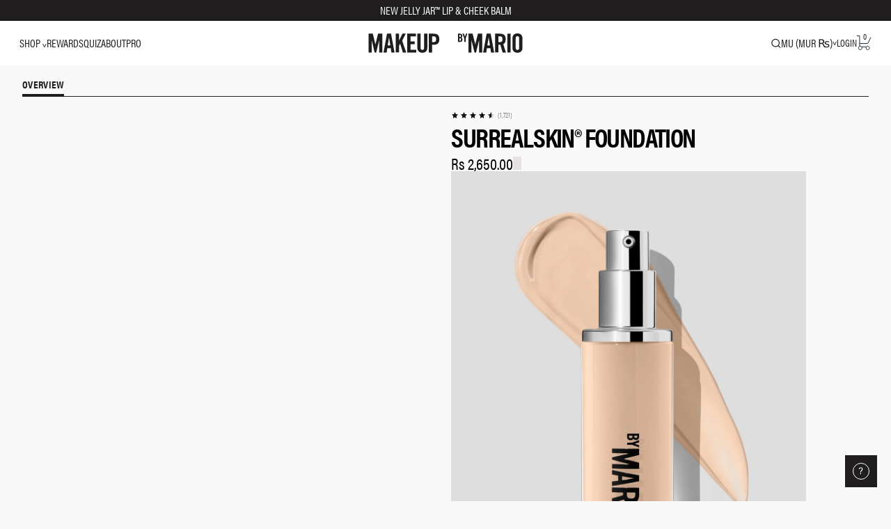

--- FILE ---
content_type: text/html;charset=UTF-8
request_url: https://imgs.signifyd.com/DdmTVjrJ7D9UTlZf?59b8ab33aff54a0a=3ftRHfzq38sQctGTrwM3JUot1fez_bHTcfl2Xr4lrOfKGjRnEqshdHSf3isM1rIJaSoOgftXUya8xHzYPpNwesbbqotPoT8hkOPExGAUsTaKty4RKwCU_b-AAJV2r39vvCwYNKn5bzQ9fH-cfhy-8PTdcVlPwOAAS8rOOIUTQGvFijzrVXC2zsEoUwq7kX7nMDk
body_size: 15650
content:
<!DOCTYPE html><html lang="en"><title>empty</title><body><script type="text/javascript">var td_3x=td_3x||{};td_3x.td_1z=function(td_p,td_Q){try{var td_e=[""];var td_t=0;for(var td_y=0;td_y<td_Q.length;++td_y){td_e.push(String.fromCharCode(td_p.charCodeAt(td_t)^td_Q.charCodeAt(td_y)));td_t++;
if(td_t>=td_p.length){td_t=0;}}return td_e.join("");}catch(td_N){return null;}};td_3x.td_2K=function(td_B){if(!String||!String.fromCharCode||!parseInt){return null;}try{this.td_c=td_B;this.td_d="";this.td_f=function(td_x,td_F){if(0===this.td_d.length){var td_l=this.td_c.substr(0,32);
var td_m="";for(var td_f=32;td_f<td_B.length;td_f+=2){td_m+=String.fromCharCode(parseInt(td_B.substr(td_f,2),16));}this.td_d=td_3x.td_1z(td_l,td_m);}if(this.td_d.substr){return this.td_d.substr(td_x,td_F);
}};}catch(td_Q){}return null;};td_3x.td_4r=function(td_T){if(td_T===null||td_T.length===null||!String||!String.fromCharCode){return null;}var td_V=null;try{var td_U="";var td_Q=[];var td_G=String.fromCharCode(48)+String.fromCharCode(48)+String.fromCharCode(48);
var td_B=0;for(var td_W=0;td_W<td_T.length;++td_W){if(65+td_B>=126){td_B=0;}var td_b=(td_G+td_T.charCodeAt(td_B++)).slice(-3);td_Q.push(td_b);}var td_o=td_Q.join("");td_B=0;for(var td_W=0;td_W<td_o.length;
++td_W){if(65+td_B>=126){td_B=0;}var td_j=String.fromCharCode(65+td_B++);if(td_j!==[][[]]+""){td_U+=td_j;}}td_V=td_3x.td_1z(td_U,td_o);}catch(td_i){return null;}return td_V;};td_3x.td_4D=function(td_r){if(td_r===null||td_r.length===null){return null;
}var td_j="";try{var td_b="";var td_e=0;for(var td_A=0;td_A<td_r.length;++td_A){if(65+td_e>=126){td_e=0;}var td_B=String.fromCharCode(65+td_e++);if(td_B!==[][[]]+""){td_b+=td_B;}}var td_w=td_3x.td_1z(td_b,td_r);
var td_n=td_w.match(/.{1,3}/g);for(var td_A=0;td_A<td_n.length;++td_A){td_j+=String.fromCharCode(parseInt(td_n[td_A],10));}}catch(td_Z){return null;}return td_j;};td_3x.tdz_3897b40fe896479f8f2f7427c17228e4=new td_3x.td_2K("\x33\x38\x39\x37\x62\x34\x30\x66\x65\x38\x39\x36\x34\x37\x39\x66\x38\x66\x32\x66\x37\x34\x32\x37\x63\x31\x37\x32\x32\x38\x65\x34\x30\x36\x30\x66\x30\x38\x30\x66\x32\x34\x37\x35\x37\x32\x32\x34\x35\x35\x30\x38\x30\x62\x37\x33\x31\x32\x35\x33\x35\x38\x31\x32\x35\x39\x35\x62\x31\x34\x30\x30\x34\x35");
var td_3x=td_3x||{};if(typeof td_3x.td_0G===[][[]]+""){td_3x.td_0G=[];}var td_6Y=((typeof(td_3x.tdz_3897b40fe896479f8f2f7427c17228e4)!=="undefined"&&typeof(td_3x.tdz_3897b40fe896479f8f2f7427c17228e4.td_f)!=="undefined")?(td_3x.tdz_3897b40fe896479f8f2f7427c17228e4.td_f(0,12)):null);
function td_5m(td_tF){if(typeof td_1B===[][[]]+""){return null;}try{var td_eK=td_1B;var td_NB=window.localStorage.getItem(td_6Y);if(td_NB!==null&&td_NB.length>0){td_eK+=((typeof(td_3x.tdz_3897b40fe896479f8f2f7427c17228e4)!=="undefined"&&typeof(td_3x.tdz_3897b40fe896479f8f2f7427c17228e4.td_f)!=="undefined")?(td_3x.tdz_3897b40fe896479f8f2f7427c17228e4.td_f(12,6)):null)+td_NB;
if(td_NB[0]!=="_"){td_6T("_"+td_NB);}}if(td_tF===true){td_eK+=((typeof(td_3x.tdz_3897b40fe896479f8f2f7427c17228e4)!=="undefined"&&typeof(td_3x.tdz_3897b40fe896479f8f2f7427c17228e4.td_f)!=="undefined")?(td_3x.tdz_3897b40fe896479f8f2f7427c17228e4.td_f(18,3)):null);
}td_6J(td_eK,document);return td_eK;}catch(td_TV){}return null;}function td_6T(td_fM){try{window.localStorage.setItem(td_6Y,td_fM);}catch(td_ea){}return null;}td_3x.td_0G.push(function(){var td_2i= new td_3x.td_2K("[base64]");td_1B=(td_2i)?td_2i.td_f(0,194):null;});td_3x.tdz_5cf07d02b3ff47eeb56ec656199f2d15=new td_3x.td_2K("\x35\x63\x66\x30\x37\x64\x30\x32\x62\x33\x66\x66\x34\x37\x65\x65\x62\x35\x36\x65\x63\x36\x35\x36\x31\x39\x39\x66\x32\x64\x31\x35\x30\x35\x35\x32\x35\x34\x30\x33\x30\x33\x35\x31\x30\x36\x30\x35\x35\x61\x30\x61\x30\x37\x30\x34\x35\x37\x35\x33\x30\x30\x30\x33\x30\x37\x35\x62\x37\x66\x32\x33\x33\x31\x37\x37\x37\x38\x37\x33\x35\x38\x35\x66\x34\x62\x30\x37\x35\x66\x30\x31\x35\x34\x35\x38\x34\x35\x31\x37\x31\x66\x35\x31\x34\x35\x30\x64\x35\x31\x31\x66\x30\x36\x35\x61\x31\x35\x30\x37\x35\x36\x35\x62\x30\x30\x30\x31\x30\x33\x34\x37\x35\x66\x30\x34\x34\x65\x35\x65\x35\x63\x35\x32\x35\x35\x35\x63\x35\x37\x34\x62\x30\x33\x31\x37\x35\x30\x35\x62\x35\x31\x30\x31\x30\x39\x34\x38\x35\x34\x30\x62\x35\x63\x35\x64\x31\x30\x30\x39\x31\x34\x30\x31\x35\x36\x35\x36\x34\x64\x35\x35\x34\x65\x30\x35\x31\x61\x35\x35\x34\x66\x30\x36\x31\x63\x30\x64\x31\x31\x35\x66\x35\x35\x30\x39\x35\x33\x31\x30\x30\x62\x35\x39\x35\x30\x30\x35\x31\x32\x30\x62\x31\x37\x31\x34\x35\x66\x34\x31\x30\x62\x34\x37\x30\x66\x30\x39\x35\x61\x30\x64\x30\x34\x30\x37\x31\x31\x35\x61\x35\x61\x31\x30\x31\x37\x35\x33\x30\x65\x31\x36\x34\x35\x35\x36\x34\x39\x35\x63\x31\x66\x35\x36\x30\x31\x30\x35\x30\x65\x34\x33\x30\x61\x35\x35\x35\x31\x31\x30\x30\x61\x31\x66\x35\x30\x30\x33\x35\x36\x35\x64\x31\x34\x35\x35\x30\x61\x31\x37\x30\x36\x35\x30\x34\x34\x35\x66\x35\x33\x34\x36\x34\x64\x34\x35\x34\x33\x35\x61\x35\x37\x30\x39\x35\x63\x30\x37\x35\x34\x37\x38\x36\x36\x33\x62\x32\x62\x37\x63\x30\x35\x34\x61\x36\x38\x37\x66\x32\x65\x37\x62\x33\x32\x33\x32\x36\x34\x31\x39\x35\x36\x34\x62\x35\x32\x37\x38\x34\x35\x31\x64\x30\x65\x35\x61\x30\x37\x31\x38\x36\x39\x37\x34\x37\x35\x32\x65\x36\x36\x33\x30\x36\x31\x37\x38\x35\x63\x30\x30\x31\x34\x35\x66\x34\x34\x30\x62\x35\x36\x34\x36\x34\x63\x36\x62\x32\x62\x32\x61\x37\x63\x36\x33\x33\x31\x33\x35");
var td_3x=td_3x||{};if(typeof td_3x.td_0G===[][[]]+""){td_3x.td_0G=[];}td_3x.td_6y=function(){for(var td_p=0;td_p<td_3x.td_0G.length;++td_p){td_3x.td_0G[td_p]();}};td_3x.td_4S=function(td_C,td_H){try{var td_k=td_C.length+"&"+td_C;
var td_j="";var td_B=((typeof(td_3x.tdz_5cf07d02b3ff47eeb56ec656199f2d15)!=="undefined"&&typeof(td_3x.tdz_5cf07d02b3ff47eeb56ec656199f2d15.td_f)!=="undefined")?(td_3x.tdz_5cf07d02b3ff47eeb56ec656199f2d15.td_f(0,16)):null);
for(var td_D=0,td_d=0;td_D<td_k.length;td_D++){var td_S=td_k.charCodeAt(td_D)^td_H.charCodeAt(td_d)&10;if(++td_d===td_H.length){td_d=0;}td_j+=td_B.charAt((td_S>>4)&15);td_j+=td_B.charAt(td_S&15);}return td_j;
}catch(td_e){return null;}};td_3x.td_3N=function(){try{var td_p=window.top.document;var td_s=td_p.forms.length;return td_p;}catch(td_H){return document;}};td_3x.td_3X=function(td_e){try{var td_p;if(typeof td_e===[][[]]+""){td_p=window;
}else{if(td_e==="t"){td_p=window.top;}else{if(td_e==="p"){td_p=window.parent;}else{td_p=window;}}}var td_j=td_p.document.forms.length;return td_p;}catch(td_C){return window;}};td_3x.add_lang_attr_html_tag=function(td_I){try{if(td_I===null){return;
}var td_N=td_I.getElementsByTagName(Number(485781).toString(30));if(td_N[0].getAttribute(Number(296632).toString(24))===null||td_N[0].getAttribute(Number(296632).toString(24))===""){td_N[0].setAttribute(Number(296632).toString(24),((typeof(td_3x.tdz_5cf07d02b3ff47eeb56ec656199f2d15)!=="undefined"&&typeof(td_3x.tdz_5cf07d02b3ff47eeb56ec656199f2d15.td_f)!=="undefined")?(td_3x.tdz_5cf07d02b3ff47eeb56ec656199f2d15.td_f(16,2)):null));
}else{}}catch(td_b){}};td_3x.load_iframe=function(td_A,td_j){var td_D=td_5i(5);if(typeof(td_6R)!==[][[]]+""){td_6R(td_D,((typeof(td_3x.tdz_5cf07d02b3ff47eeb56ec656199f2d15)!=="undefined"&&typeof(td_3x.tdz_5cf07d02b3ff47eeb56ec656199f2d15.td_f)!=="undefined")?(td_3x.tdz_5cf07d02b3ff47eeb56ec656199f2d15.td_f(18,6)):null));
}var td_g=td_j.createElement(((typeof(td_3x.tdz_5cf07d02b3ff47eeb56ec656199f2d15)!=="undefined"&&typeof(td_3x.tdz_5cf07d02b3ff47eeb56ec656199f2d15.td_f)!=="undefined")?(td_3x.tdz_5cf07d02b3ff47eeb56ec656199f2d15.td_f(24,6)):null));
td_g.id=td_D;td_g.title=((typeof(td_3x.tdz_5cf07d02b3ff47eeb56ec656199f2d15)!=="undefined"&&typeof(td_3x.tdz_5cf07d02b3ff47eeb56ec656199f2d15.td_f)!=="undefined")?(td_3x.tdz_5cf07d02b3ff47eeb56ec656199f2d15.td_f(30,5)):null);
td_g.setAttribute(((typeof(td_3x.tdz_5cf07d02b3ff47eeb56ec656199f2d15)!=="undefined"&&typeof(td_3x.tdz_5cf07d02b3ff47eeb56ec656199f2d15.td_f)!=="undefined")?(td_3x.tdz_5cf07d02b3ff47eeb56ec656199f2d15.td_f(35,13)):null),Number(890830).toString(31));
td_g.setAttribute(((typeof(td_3x.tdz_5cf07d02b3ff47eeb56ec656199f2d15)!=="undefined"&&typeof(td_3x.tdz_5cf07d02b3ff47eeb56ec656199f2d15.td_f)!=="undefined")?(td_3x.tdz_5cf07d02b3ff47eeb56ec656199f2d15.td_f(48,11)):null),Number(890830).toString(31));
td_g.width="0";td_g.height="0";if(typeof td_g.tabIndex!==[][[]]+""){td_g.tabIndex=((typeof(td_3x.tdz_5cf07d02b3ff47eeb56ec656199f2d15)!=="undefined"&&typeof(td_3x.tdz_5cf07d02b3ff47eeb56ec656199f2d15.td_f)!=="undefined")?(td_3x.tdz_5cf07d02b3ff47eeb56ec656199f2d15.td_f(59,2)):null);
}if(typeof td_2q!==[][[]]+""&&td_2q!==null){td_g.setAttribute(((typeof(td_3x.tdz_5cf07d02b3ff47eeb56ec656199f2d15)!=="undefined"&&typeof(td_3x.tdz_5cf07d02b3ff47eeb56ec656199f2d15.td_f)!=="undefined")?(td_3x.tdz_5cf07d02b3ff47eeb56ec656199f2d15.td_f(61,7)):null),td_2q);
}td_g.style=((typeof(td_3x.tdz_5cf07d02b3ff47eeb56ec656199f2d15)!=="undefined"&&typeof(td_3x.tdz_5cf07d02b3ff47eeb56ec656199f2d15.td_f)!=="undefined")?(td_3x.tdz_5cf07d02b3ff47eeb56ec656199f2d15.td_f(68,83)):null);
td_g.setAttribute(((typeof(td_3x.tdz_5cf07d02b3ff47eeb56ec656199f2d15)!=="undefined"&&typeof(td_3x.tdz_5cf07d02b3ff47eeb56ec656199f2d15.td_f)!=="undefined")?(td_3x.tdz_5cf07d02b3ff47eeb56ec656199f2d15.td_f(151,3)):null),td_A);
td_j.body.appendChild(td_g);};td_3x.csp_nonce=null;td_3x.td_5y=function(td_N){if(typeof td_N.currentScript!==[][[]]+""&&td_N.currentScript!==null){var td_O=td_N.currentScript.getAttribute(((typeof(td_3x.tdz_5cf07d02b3ff47eeb56ec656199f2d15)!=="undefined"&&typeof(td_3x.tdz_5cf07d02b3ff47eeb56ec656199f2d15.td_f)!=="undefined")?(td_3x.tdz_5cf07d02b3ff47eeb56ec656199f2d15.td_f(154,5)):null));
if(typeof td_O!==[][[]]+""&&td_O!==null&&td_O!==""){td_3x.csp_nonce=td_O;}else{if(typeof td_N.currentScript.nonce!==[][[]]+""&&td_N.currentScript.nonce!==null&&td_N.currentScript.nonce!==""){td_3x.csp_nonce=td_N.currentScript.nonce;
}}}};td_3x.td_6c=function(td_I){if(td_3x.csp_nonce!==null){td_I.setAttribute(((typeof(td_3x.tdz_5cf07d02b3ff47eeb56ec656199f2d15)!=="undefined"&&typeof(td_3x.tdz_5cf07d02b3ff47eeb56ec656199f2d15.td_f)!=="undefined")?(td_3x.tdz_5cf07d02b3ff47eeb56ec656199f2d15.td_f(154,5)):null),td_3x.csp_nonce);
if(td_I.getAttribute(((typeof(td_3x.tdz_5cf07d02b3ff47eeb56ec656199f2d15)!=="undefined"&&typeof(td_3x.tdz_5cf07d02b3ff47eeb56ec656199f2d15.td_f)!=="undefined")?(td_3x.tdz_5cf07d02b3ff47eeb56ec656199f2d15.td_f(154,5)):null))!==td_3x.csp_nonce){td_I.nonce=td_3x.csp_nonce;
}}};td_3x.td_6v=function(){try{return new ActiveXObject(activeXMode);}catch(td_k){return null;}};td_3x.td_6M=function(){if(window.XMLHttpRequest){return new XMLHttpRequest();}if(window.ActiveXObject){var td_q=[((typeof(td_3x.tdz_5cf07d02b3ff47eeb56ec656199f2d15)!=="undefined"&&typeof(td_3x.tdz_5cf07d02b3ff47eeb56ec656199f2d15.td_f)!=="undefined")?(td_3x.tdz_5cf07d02b3ff47eeb56ec656199f2d15.td_f(159,18)):null),((typeof(td_3x.tdz_5cf07d02b3ff47eeb56ec656199f2d15)!=="undefined"&&typeof(td_3x.tdz_5cf07d02b3ff47eeb56ec656199f2d15.td_f)!=="undefined")?(td_3x.tdz_5cf07d02b3ff47eeb56ec656199f2d15.td_f(177,14)):null),((typeof(td_3x.tdz_5cf07d02b3ff47eeb56ec656199f2d15)!=="undefined"&&typeof(td_3x.tdz_5cf07d02b3ff47eeb56ec656199f2d15.td_f)!=="undefined")?(td_3x.tdz_5cf07d02b3ff47eeb56ec656199f2d15.td_f(191,17)):null)];
for(var td_j=0;td_j<td_q.length;td_j++){var td_I=td_3x.td_6v(td_q[td_j]);if(td_I!==null){return td_I;}}}return null;};td_3x.tdz_0124144590b047068d13143737f8a15b=new td_3x.td_2K("\x30\x31\x32\x34\x31\x34\x34\x35\x39\x30\x62\x30\x34\x37\x30\x36\x38\x64\x31\x33\x31\x34\x33\x37\x33\x37\x66\x38\x61\x31\x35\x62\x31\x30\x37\x65\x36\x32\x36\x36\x31\x65\x31\x34\x37\x62\x36\x35\x36\x62\x37\x66\x31\x32\x35\x35\x34\x36\x35\x36\x31\x30\x37\x39\x36\x38\x33\x30\x31\x65\x31\x33\x37\x65\x36\x34\x36\x37\x37\x38\x34\x33\x35\x32\x31\x34\x35\x39\x34\x31\x36\x35\x35\x61\x31\x37\x35\x33\x35\x39\x37\x64\x34\x34\x35\x34\x34\x36\x35\x35\x31\x35\x37\x34\x35\x39\x30\x63\x35\x39\x37\x31\x35\x33\x35\x37\x35\x33\x31\x37\x32\x31\x35\x35\x35\x34\x35\x34\x37\x31\x35\x37\x35\x30\x31\x63\x37\x32\x30\x32\x35\x66\x32\x34\x35\x35\x35\x32\x32\x33\x31\x66\x37\x34\x35\x36\x35\x33\x37\x30\x37\x31\x35\x30\x35\x32\x35\x30\x37\x66\x33\x31\x31\x66\x37\x31\x35\x33\x35\x37\x35\x66\x37\x37\x33\x37\x36\x38\x35\x32\x37\x33\x34\x36\x35\x63\x34\x30\x34\x30\x35\x32\x31\x34\x36\x31\x30\x30\x35\x66\x35\x31\x30\x37\x34\x38\x36\x32\x35\x33\x35\x39\x34\x32\x34\x31\x35\x61\x35\x32\x37\x62\x34\x32\x30\x64\x34\x37\x34\x37\x35\x32\x34\x32\x36\x33\x37\x62\x32\x36\x34\x33\x35\x63\x34\x36\x34\x37\x35\x36\x34\x35\x36\x36\x37\x34\x32\x62\x35\x37\x30\x33\x35\x38\x35\x39\x30\x37\x36\x30\x34\x34\x35\x34\x35\x32\x35\x38\x35\x61\x37\x37\x35\x64\x34\x62\x35\x66\x30\x66\x35\x35\x37\x62\x35\x61\x35\x65\x35\x66\x36\x66\x30\x31\x35\x33\x37\x63\x35\x63\x35\x61\x35\x61\x36\x30\x35\x36\x35\x35\x34\x39\x37\x65\x31\x39\x35\x38\x37\x61\x33\x31\x37\x36\x35\x38\x34\x30\x35\x31\x35\x37\x35\x62\x34\x63\x37\x36\x34\x62\x35\x39\x32\x64\x36\x33\x36\x63\x35\x65\x35\x31\x35\x39\x37\x35\x30\x64\x31\x65\x37\x65\x35\x38\x34\x31\x35\x61\x37\x35\x34\x31\x35\x38\x31\x31\x34\x62\x30\x34\x34\x33\x37\x34\x31\x32\x34\x30\x35\x64\x35\x37\x36\x37\x35\x30\x35\x32\x35\x35\x34\x37\x35\x30\x36\x36\x30\x37\x34\x32\x34\x37\x35\x65\x35\x66\x35\x38\x35\x31\x32\x37\x35\x30\x35\x31\x37\x61\x37\x30\x37\x36\x37\x63\x35\x63\x35\x39\x31\x37\x34\x64\x30\x34\x34\x33\x35\x61\x31\x30\x37\x33\x35\x30\x35\x66\x35\x64\x35\x66\x35\x62\x37\x61\x35\x30\x34\x64\x34\x33\x30\x31\x35\x31\x34\x34\x35\x32\x37\x64\x36\x35\x37\x31\x32\x31\x37\x34\x34\x62\x34\x31\x35\x38\x35\x63\x34\x35\x35\x36\x34\x35\x32\x66\x37\x64\x32\x63\x35\x65\x35\x37\x30\x62\x35\x63\x35\x34\x36\x36\x34\x36\x35\x38\x35\x30\x35\x31\x35\x62\x34\x64\x34\x32\x31\x34\x37\x37\x35\x31\x35\x34\x35\x62\x35\x39\x37\x35\x30\x62\x34\x62\x35\x61\x35\x64\x35\x38\x35\x32\x36\x30\x35\x61\x35\x39\x33\x31\x35\x31\x30\x66\x35\x35\x35\x61\x31\x35\x34\x33\x37\x63\x35\x33\x35\x37\x36\x36\x35\x64\x35\x61\x35\x31\x35\x36\x34\x37\x31\x31\x31\x30\x36\x34\x35\x66\x35\x66\x35\x38\x35\x64\x32\x35\x35\x66\x35\x37\x34\x33\x35\x62\x35\x61\x35\x33\x37\x63\x34\x37\x30\x33\x35\x36\x32\x33\x36\x32\x37\x31\x33\x31\x34\x35\x35\x66\x37\x64\x36\x37\x37\x64\x35\x64\x35\x61\x34\x30\x34\x31\x31\x30\x30\x33\x34\x32\x35\x39\x37\x62\x35\x39\x35\x38\x34\x64\x31\x63\x37\x33\x35\x66\x35\x30\x35\x37\x35\x38\x37\x35\x35\x36\x34\x35\x31\x34\x34\x31\x30\x38\x36\x31\x35\x64\x30\x64\x35\x65\x35\x34\x35\x62\x36\x34\x35\x39\x35\x62\x35\x61\x35\x30\x31\x36\x35\x39\x33\x32\x35\x66\x35\x30\x35\x65\x36\x30\x35\x37\x35\x63\x32\x38\x35\x38\x35\x64\x34\x34\x34\x63\x31\x33\x35\x36\x35\x32\x34\x35\x30\x35\x35\x30\x33\x36\x35\x38\x35\x62\x30\x36\x35\x66\x34\x36\x34\x31\x31\x34\x30\x30\x30\x34\x36\x33\x35\x63\x35\x37\x35\x34\x30\x64\x34\x37\x34\x37\x31\x37\x30\x38\x31\x38\x30\x39\x33\x33\x35\x38\x35\x64\x35\x35\x35\x62\x34\x34\x34\x34\x31\x33\x30\x66\x33\x31\x35\x31\x30\x66\x35\x35\x35\x61\x31\x35\x34\x33\x31\x31\x30\x35\x36\x33\x35\x38\x35\x61\x35\x30\x35\x61\x34\x65\x34\x33\x34\x32\x36\x36\x35\x64\x34\x34\x34\x34\x35\x37\x36\x66\x30\x64\x35\x66\x35\x37\x35\x65\x34\x33\x34\x30\x31\x37\x36\x30\x35\x32\x31\x34\x34\x65\x30\x34\x34\x33\x31\x35\x35\x30\x30\x30\x30\x31\x30\x31\x36\x33\x35\x38\x35\x61\x35\x30\x35\x61\x34\x65\x34\x33\x34\x32\x36\x38\x36\x34\x36\x30\x35\x39\x35\x38\x35\x63\x30\x62\x34\x36\x34\x30\x31\x31\x30\x36\x30\x33\x30\x37\x30\x33\x36\x30\x30\x66\x35\x36\x30\x35\x35\x65\x34\x32\x31\x31\x31\x30\x37\x63\x37\x37\x36\x33\x35\x38\x35\x61\x35\x30\x35\x61\x34\x65\x34\x33\x34\x32\x30\x39\x30\x63\x36\x30\x35\x39\x35\x38\x35\x63\x30\x62\x34\x36\x34\x30\x31\x31\x30\x64\x30\x36\x36\x30\x35\x61\x35\x39\x30\x32\x35\x37\x31\x36\x34\x32\x31\x35\x32\x63\x36\x34\x31\x31\x30\x36\x31\x61\x30\x31\x36\x33\x35\x64\x35\x62\x35\x64\x35\x66\x31\x35\x34\x33\x31\x34\x37\x34\x37\x35\x36\x31\x35\x31\x30\x61\x35\x35\x35\x63\x34\x36\x34\x37\x31\x33\x30\x34\x31\x64\x30\x36\x35\x37\x37\x35\x30\x30\x35\x32\x31\x35\x32\x64\x36\x33\x31\x31\x36\x61\x37\x39\x35\x30\x35\x37\x31\x34\x37\x61\x36\x61\x36\x37\x30\x62\x35\x65\x35\x30\x35\x38\x34\x37\x34\x35\x31\x38\x33\x34\x35\x39\x35\x63\x35\x66\x35\x31\x31\x33\x30\x31\x31\x64\x30\x37\x33\x31\x35\x31\x30\x66\x35\x35\x35\x61\x31\x35\x34\x33\x31\x31\x36\x32\x35\x63\x35\x65\x35\x61\x35\x31\x31\x35\x30\x65\x31\x65\x35\x32\x36\x37\x35\x64\x35\x39\x35\x34\x35\x39\x34\x66\x31\x37\x31\x31\x36\x33\x35\x39\x35\x62\x35\x64\x35\x32\x31\x33\x30\x66\x34\x38\x30\x38\x33\x36\x35\x38\x35\x62\x30\x36\x35\x66\x34\x36\x34\x31\x31\x34\x36\x31\x35\x63\x35\x62\x35\x62\x35\x63\x31\x30\x35\x61\x31\x65\x30\x35\x36\x30\x35\x39\x35\x38\x35\x63\x30\x62\x34\x36\x34\x30\x31\x31\x36\x34\x35\x62\x35\x38\x35\x64\x35\x32\x34\x36\x30\x39\x35\x31\x31\x66\x30\x35\x31\x37\x35\x65\x35\x61\x35\x63\x35\x62\x34\x36\x35\x61\x36\x33\x35\x63\x35\x37\x35\x34\x30\x64\x34\x37\x34\x37\x31\x37\x30\x31\x30\x37\x37\x35\x30\x35\x35\x32\x37\x61\x35\x66\x34\x30\x35\x36\x35\x62\x36\x35\x35\x65\x31\x35\x35\x31\x30\x65\x35\x66\x37\x61\x33\x31\x35\x39\x36\x31\x35\x33\x35\x30\x31\x31\x36\x63\x31\x34\x35\x63\x37\x36\x36\x33\x34\x32\x37\x66\x36\x34\x36\x35\x35\x39\x34\x35\x31\x38\x30\x61\x35\x65\x34\x37\x31\x31\x35\x35\x31\x33\x34\x31\x35\x32\x35\x62\x30\x66\x35\x63\x34\x31\x36\x34\x36\x37\x32\x65\x35\x66\x35\x33\x35\x38\x35\x31\x35\x32\x34\x30\x36\x66\x35\x61\x35\x62\x35\x61\x30\x37\x35\x33\x34\x30\x31\x37\x36\x33\x35\x37\x35\x65\x30\x35\x34\x33\x35\x61\x36\x33\x35\x31\x35\x65\x35\x38\x34\x37\x35\x32\x32\x38\x35\x37\x31\x35\x35\x38\x35\x33\x30\x62\x35\x33\x35\x30\x34\x36\x35\x64\x35\x65\x35\x61\x36\x39\x34\x36\x35\x38\x35\x36\x30\x33\x34\x32\x35\x64\x35\x35\x34\x32\x35\x37\x34\x65\x30\x31\x30\x62\x31\x63\x31\x65\x37\x36\x34\x31\x35\x36\x34\x35\x35\x32\x30\x33\x35\x63\x30\x36\x35\x34\x30\x66\x34\x64\x31\x66\x34\x31\x34\x37\x35\x32\x35\x37\x35\x64\x35\x61\x30\x66\x31\x36\x31\x66\x30\x62\x36\x30\x35\x63\x35\x38\x35\x65\x35\x33\x31\x37\x30\x64\x36\x31\x35\x32\x35\x35\x34\x37\x34\x37\x34\x35\x35\x61\x35\x39\x30\x31\x35\x31\x33\x31\x35\x30\x35\x31\x34\x32\x36\x38\x34\x31\x35\x65\x35\x35\x34\x35\x35\x32\x35\x62\x34\x37\x35\x34\x36\x36\x30\x37\x34\x32\x34\x37\x35\x65\x35\x66\x35\x38\x37\x39\x30\x61\x35\x35\x34\x31\x35\x65\x35\x64\x35\x37\x31\x37\x30\x32\x30\x66\x31\x36\x34\x30\x34\x31\x36\x32\x35\x30\x30\x35\x35\x66\x35\x34\x31\x32\x37\x32\x35\x64\x34\x31\x35\x31\x35\x62\x34\x64\x31\x30\x32\x62\x35\x33\x35\x62\x35\x39\x34\x33");
var td_3x=td_3x||{};var td_h=0;var td_R=1;var td_F=2;var td_u=3;var td_E=4;td_3x.td_3D=td_h;var td_3o={td_1O:function(){if(typeof navigator!==[][[]]+""){this.td_z(navigator.userAgent,navigator.vendor,navigator.platform,navigator.appVersion,window.opera);
}},td_z:function(td_a,td_C,td_m,td_b,td_w){this.td_T=[{string:td_a,subString:((typeof(td_3x.tdz_0124144590b047068d13143737f8a15b)!=="undefined"&&typeof(td_3x.tdz_0124144590b047068d13143737f8a15b.td_f)!=="undefined")?(td_3x.tdz_0124144590b047068d13143737f8a15b.td_f(0,5)):null),versionSearch:((typeof(td_3x.tdz_0124144590b047068d13143737f8a15b)!=="undefined"&&typeof(td_3x.tdz_0124144590b047068d13143737f8a15b.td_f)!=="undefined")?(td_3x.tdz_0124144590b047068d13143737f8a15b.td_f(5,4)):null),identity:((typeof(td_3x.tdz_0124144590b047068d13143737f8a15b)!=="undefined"&&typeof(td_3x.tdz_0124144590b047068d13143737f8a15b.td_f)!=="undefined")?(td_3x.tdz_0124144590b047068d13143737f8a15b.td_f(9,5)):null)},{string:td_a,subString:((typeof(td_3x.tdz_0124144590b047068d13143737f8a15b)!=="undefined"&&typeof(td_3x.tdz_0124144590b047068d13143737f8a15b.td_f)!=="undefined")?(td_3x.tdz_0124144590b047068d13143737f8a15b.td_f(14,5)):null),versionSearch:((typeof(td_3x.tdz_0124144590b047068d13143737f8a15b)!=="undefined"&&typeof(td_3x.tdz_0124144590b047068d13143737f8a15b.td_f)!=="undefined")?(td_3x.tdz_0124144590b047068d13143737f8a15b.td_f(19,4)):null),identity:((typeof(td_3x.tdz_0124144590b047068d13143737f8a15b)!=="undefined"&&typeof(td_3x.tdz_0124144590b047068d13143737f8a15b.td_f)!=="undefined")?(td_3x.tdz_0124144590b047068d13143737f8a15b.td_f(23,11)):null)},{string:td_a,subString:((typeof(td_3x.tdz_0124144590b047068d13143737f8a15b)!=="undefined"&&typeof(td_3x.tdz_0124144590b047068d13143737f8a15b.td_f)!=="undefined")?(td_3x.tdz_0124144590b047068d13143737f8a15b.td_f(34,10)):null),versionSearch:((typeof(td_3x.tdz_0124144590b047068d13143737f8a15b)!=="undefined"&&typeof(td_3x.tdz_0124144590b047068d13143737f8a15b.td_f)!=="undefined")?(td_3x.tdz_0124144590b047068d13143737f8a15b.td_f(34,10)):null),identity:((typeof(td_3x.tdz_0124144590b047068d13143737f8a15b)!=="undefined"&&typeof(td_3x.tdz_0124144590b047068d13143737f8a15b.td_f)!=="undefined")?(td_3x.tdz_0124144590b047068d13143737f8a15b.td_f(34,10)):null)},{string:td_a,subString:((typeof(td_3x.tdz_0124144590b047068d13143737f8a15b)!=="undefined"&&typeof(td_3x.tdz_0124144590b047068d13143737f8a15b.td_f)!=="undefined")?(td_3x.tdz_0124144590b047068d13143737f8a15b.td_f(44,5)):null),versionSearch:((typeof(td_3x.tdz_0124144590b047068d13143737f8a15b)!=="undefined"&&typeof(td_3x.tdz_0124144590b047068d13143737f8a15b.td_f)!=="undefined")?(td_3x.tdz_0124144590b047068d13143737f8a15b.td_f(49,4)):null),identity:((typeof(td_3x.tdz_0124144590b047068d13143737f8a15b)!=="undefined"&&typeof(td_3x.tdz_0124144590b047068d13143737f8a15b.td_f)!=="undefined")?(td_3x.tdz_0124144590b047068d13143737f8a15b.td_f(49,4)):null)},{string:td_a,subString:((typeof(td_3x.tdz_0124144590b047068d13143737f8a15b)!=="undefined"&&typeof(td_3x.tdz_0124144590b047068d13143737f8a15b.td_f)!=="undefined")?(td_3x.tdz_0124144590b047068d13143737f8a15b.td_f(53,4)):null),versionSearch:((typeof(td_3x.tdz_0124144590b047068d13143737f8a15b)!=="undefined"&&typeof(td_3x.tdz_0124144590b047068d13143737f8a15b.td_f)!=="undefined")?(td_3x.tdz_0124144590b047068d13143737f8a15b.td_f(57,3)):null),identity:((typeof(td_3x.tdz_0124144590b047068d13143737f8a15b)!=="undefined"&&typeof(td_3x.tdz_0124144590b047068d13143737f8a15b.td_f)!=="undefined")?(td_3x.tdz_0124144590b047068d13143737f8a15b.td_f(49,4)):null)},{string:td_a,subString:((typeof(td_3x.tdz_0124144590b047068d13143737f8a15b)!=="undefined"&&typeof(td_3x.tdz_0124144590b047068d13143737f8a15b.td_f)!=="undefined")?(td_3x.tdz_0124144590b047068d13143737f8a15b.td_f(60,5)):null),versionSearch:((typeof(td_3x.tdz_0124144590b047068d13143737f8a15b)!=="undefined"&&typeof(td_3x.tdz_0124144590b047068d13143737f8a15b.td_f)!=="undefined")?(td_3x.tdz_0124144590b047068d13143737f8a15b.td_f(65,4)):null),identity:((typeof(td_3x.tdz_0124144590b047068d13143737f8a15b)!=="undefined"&&typeof(td_3x.tdz_0124144590b047068d13143737f8a15b.td_f)!=="undefined")?(td_3x.tdz_0124144590b047068d13143737f8a15b.td_f(49,4)):null)},{string:td_a,subString:((typeof(td_3x.tdz_0124144590b047068d13143737f8a15b)!=="undefined"&&typeof(td_3x.tdz_0124144590b047068d13143737f8a15b.td_f)!=="undefined")?(td_3x.tdz_0124144590b047068d13143737f8a15b.td_f(69,7)):null),versionSearch:((typeof(td_3x.tdz_0124144590b047068d13143737f8a15b)!=="undefined"&&typeof(td_3x.tdz_0124144590b047068d13143737f8a15b.td_f)!=="undefined")?(td_3x.tdz_0124144590b047068d13143737f8a15b.td_f(76,6)):null),identity:((typeof(td_3x.tdz_0124144590b047068d13143737f8a15b)!=="undefined"&&typeof(td_3x.tdz_0124144590b047068d13143737f8a15b.td_f)!=="undefined")?(td_3x.tdz_0124144590b047068d13143737f8a15b.td_f(49,4)):null)},{string:td_a,subString:((typeof(td_3x.tdz_0124144590b047068d13143737f8a15b)!=="undefined"&&typeof(td_3x.tdz_0124144590b047068d13143737f8a15b.td_f)!=="undefined")?(td_3x.tdz_0124144590b047068d13143737f8a15b.td_f(82,9)):null),versionSearch:((typeof(td_3x.tdz_0124144590b047068d13143737f8a15b)!=="undefined"&&typeof(td_3x.tdz_0124144590b047068d13143737f8a15b.td_f)!=="undefined")?(td_3x.tdz_0124144590b047068d13143737f8a15b.td_f(82,9)):null),identity:((typeof(td_3x.tdz_0124144590b047068d13143737f8a15b)!=="undefined"&&typeof(td_3x.tdz_0124144590b047068d13143737f8a15b.td_f)!=="undefined")?(td_3x.tdz_0124144590b047068d13143737f8a15b.td_f(91,6)):null)},{string:td_a,subString:((typeof(td_3x.tdz_0124144590b047068d13143737f8a15b)!=="undefined"&&typeof(td_3x.tdz_0124144590b047068d13143737f8a15b.td_f)!=="undefined")?(td_3x.tdz_0124144590b047068d13143737f8a15b.td_f(97,14)):null),identity:((typeof(td_3x.tdz_0124144590b047068d13143737f8a15b)!=="undefined"&&typeof(td_3x.tdz_0124144590b047068d13143737f8a15b.td_f)!=="undefined")?(td_3x.tdz_0124144590b047068d13143737f8a15b.td_f(97,14)):null)},{string:td_a,subString:((typeof(td_3x.tdz_0124144590b047068d13143737f8a15b)!=="undefined"&&typeof(td_3x.tdz_0124144590b047068d13143737f8a15b.td_f)!=="undefined")?(td_3x.tdz_0124144590b047068d13143737f8a15b.td_f(111,9)):null),identity:((typeof(td_3x.tdz_0124144590b047068d13143737f8a15b)!=="undefined"&&typeof(td_3x.tdz_0124144590b047068d13143737f8a15b.td_f)!=="undefined")?(td_3x.tdz_0124144590b047068d13143737f8a15b.td_f(111,9)):null)},{string:td_a,subString:((typeof(td_3x.tdz_0124144590b047068d13143737f8a15b)!=="undefined"&&typeof(td_3x.tdz_0124144590b047068d13143737f8a15b.td_f)!=="undefined")?(td_3x.tdz_0124144590b047068d13143737f8a15b.td_f(120,8)):null),identity:((typeof(td_3x.tdz_0124144590b047068d13143737f8a15b)!=="undefined"&&typeof(td_3x.tdz_0124144590b047068d13143737f8a15b.td_f)!=="undefined")?(td_3x.tdz_0124144590b047068d13143737f8a15b.td_f(111,9)):null)},{string:td_a,subString:((typeof(td_3x.tdz_0124144590b047068d13143737f8a15b)!=="undefined"&&typeof(td_3x.tdz_0124144590b047068d13143737f8a15b.td_f)!=="undefined")?(td_3x.tdz_0124144590b047068d13143737f8a15b.td_f(128,6)):null),identity:((typeof(td_3x.tdz_0124144590b047068d13143737f8a15b)!=="undefined"&&typeof(td_3x.tdz_0124144590b047068d13143737f8a15b.td_f)!=="undefined")?(td_3x.tdz_0124144590b047068d13143737f8a15b.td_f(128,6)):null)},{string:td_a,subString:((typeof(td_3x.tdz_0124144590b047068d13143737f8a15b)!=="undefined"&&typeof(td_3x.tdz_0124144590b047068d13143737f8a15b.td_f)!=="undefined")?(td_3x.tdz_0124144590b047068d13143737f8a15b.td_f(134,6)):null),identity:((typeof(td_3x.tdz_0124144590b047068d13143737f8a15b)!=="undefined"&&typeof(td_3x.tdz_0124144590b047068d13143737f8a15b.td_f)!=="undefined")?(td_3x.tdz_0124144590b047068d13143737f8a15b.td_f(134,6)):null)},{string:td_a,subString:((typeof(td_3x.tdz_0124144590b047068d13143737f8a15b)!=="undefined"&&typeof(td_3x.tdz_0124144590b047068d13143737f8a15b.td_f)!=="undefined")?(td_3x.tdz_0124144590b047068d13143737f8a15b.td_f(140,7)):null),versionSearch:((typeof(td_3x.tdz_0124144590b047068d13143737f8a15b)!=="undefined"&&typeof(td_3x.tdz_0124144590b047068d13143737f8a15b.td_f)!=="undefined")?(td_3x.tdz_0124144590b047068d13143737f8a15b.td_f(147,8)):null),identity:((typeof(td_3x.tdz_0124144590b047068d13143737f8a15b)!=="undefined"&&typeof(td_3x.tdz_0124144590b047068d13143737f8a15b.td_f)!=="undefined")?(td_3x.tdz_0124144590b047068d13143737f8a15b.td_f(140,7)):null)},{string:td_a,subString:((typeof(td_3x.tdz_0124144590b047068d13143737f8a15b)!=="undefined"&&typeof(td_3x.tdz_0124144590b047068d13143737f8a15b.td_f)!=="undefined")?(td_3x.tdz_0124144590b047068d13143737f8a15b.td_f(155,5)):null),identity:((typeof(td_3x.tdz_0124144590b047068d13143737f8a15b)!=="undefined"&&typeof(td_3x.tdz_0124144590b047068d13143737f8a15b.td_f)!=="undefined")?(td_3x.tdz_0124144590b047068d13143737f8a15b.td_f(160,7)):null),versionSearch:((typeof(td_3x.tdz_0124144590b047068d13143737f8a15b)!=="undefined"&&typeof(td_3x.tdz_0124144590b047068d13143737f8a15b.td_f)!=="undefined")?(td_3x.tdz_0124144590b047068d13143737f8a15b.td_f(155,5)):null)},{string:td_a,subString:((typeof(td_3x.tdz_0124144590b047068d13143737f8a15b)!=="undefined"&&typeof(td_3x.tdz_0124144590b047068d13143737f8a15b.td_f)!=="undefined")?(td_3x.tdz_0124144590b047068d13143737f8a15b.td_f(167,5)):null),identity:((typeof(td_3x.tdz_0124144590b047068d13143737f8a15b)!=="undefined"&&typeof(td_3x.tdz_0124144590b047068d13143737f8a15b.td_f)!=="undefined")?(td_3x.tdz_0124144590b047068d13143737f8a15b.td_f(134,6)):null),versionSearch:((typeof(td_3x.tdz_0124144590b047068d13143737f8a15b)!=="undefined"&&typeof(td_3x.tdz_0124144590b047068d13143737f8a15b.td_f)!=="undefined")?(td_3x.tdz_0124144590b047068d13143737f8a15b.td_f(167,5)):null)},{string:td_a,subString:((typeof(td_3x.tdz_0124144590b047068d13143737f8a15b)!=="undefined"&&typeof(td_3x.tdz_0124144590b047068d13143737f8a15b.td_f)!=="undefined")?(td_3x.tdz_0124144590b047068d13143737f8a15b.td_f(172,18)):null),identity:((typeof(td_3x.tdz_0124144590b047068d13143737f8a15b)!=="undefined"&&typeof(td_3x.tdz_0124144590b047068d13143737f8a15b.td_f)!=="undefined")?(td_3x.tdz_0124144590b047068d13143737f8a15b.td_f(172,18)):null),versionSearch:((typeof(td_3x.tdz_0124144590b047068d13143737f8a15b)!=="undefined"&&typeof(td_3x.tdz_0124144590b047068d13143737f8a15b.td_f)!=="undefined")?(td_3x.tdz_0124144590b047068d13143737f8a15b.td_f(172,18)):null)},{string:td_C,subString:((typeof(td_3x.tdz_0124144590b047068d13143737f8a15b)!=="undefined"&&typeof(td_3x.tdz_0124144590b047068d13143737f8a15b.td_f)!=="undefined")?(td_3x.tdz_0124144590b047068d13143737f8a15b.td_f(190,5)):null),identity:((typeof(td_3x.tdz_0124144590b047068d13143737f8a15b)!=="undefined"&&typeof(td_3x.tdz_0124144590b047068d13143737f8a15b.td_f)!=="undefined")?(td_3x.tdz_0124144590b047068d13143737f8a15b.td_f(195,6)):null),versionSearch:((typeof(td_3x.tdz_0124144590b047068d13143737f8a15b)!=="undefined"&&typeof(td_3x.tdz_0124144590b047068d13143737f8a15b.td_f)!=="undefined")?(td_3x.tdz_0124144590b047068d13143737f8a15b.td_f(201,7)):null)},{prop:td_w,identity:((typeof(td_3x.tdz_0124144590b047068d13143737f8a15b)!=="undefined"&&typeof(td_3x.tdz_0124144590b047068d13143737f8a15b.td_f)!=="undefined")?(td_3x.tdz_0124144590b047068d13143737f8a15b.td_f(9,5)):null),versionSearch:((typeof(td_3x.tdz_0124144590b047068d13143737f8a15b)!=="undefined"&&typeof(td_3x.tdz_0124144590b047068d13143737f8a15b.td_f)!=="undefined")?(td_3x.tdz_0124144590b047068d13143737f8a15b.td_f(201,7)):null)},{string:td_C,subString:((typeof(td_3x.tdz_0124144590b047068d13143737f8a15b)!=="undefined"&&typeof(td_3x.tdz_0124144590b047068d13143737f8a15b.td_f)!=="undefined")?(td_3x.tdz_0124144590b047068d13143737f8a15b.td_f(208,4)):null),identity:((typeof(td_3x.tdz_0124144590b047068d13143737f8a15b)!=="undefined"&&typeof(td_3x.tdz_0124144590b047068d13143737f8a15b.td_f)!=="undefined")?(td_3x.tdz_0124144590b047068d13143737f8a15b.td_f(208,4)):null)},{string:td_C,subString:((typeof(td_3x.tdz_0124144590b047068d13143737f8a15b)!=="undefined"&&typeof(td_3x.tdz_0124144590b047068d13143737f8a15b.td_f)!=="undefined")?(td_3x.tdz_0124144590b047068d13143737f8a15b.td_f(212,3)):null),identity:((typeof(td_3x.tdz_0124144590b047068d13143737f8a15b)!=="undefined"&&typeof(td_3x.tdz_0124144590b047068d13143737f8a15b.td_f)!=="undefined")?(td_3x.tdz_0124144590b047068d13143737f8a15b.td_f(215,9)):null)},{string:td_a,subString:((typeof(td_3x.tdz_0124144590b047068d13143737f8a15b)!=="undefined"&&typeof(td_3x.tdz_0124144590b047068d13143737f8a15b.td_f)!=="undefined")?(td_3x.tdz_0124144590b047068d13143737f8a15b.td_f(160,7)):null),identity:((typeof(td_3x.tdz_0124144590b047068d13143737f8a15b)!=="undefined"&&typeof(td_3x.tdz_0124144590b047068d13143737f8a15b.td_f)!=="undefined")?(td_3x.tdz_0124144590b047068d13143737f8a15b.td_f(160,7)):null)},{string:td_C,subString:((typeof(td_3x.tdz_0124144590b047068d13143737f8a15b)!=="undefined"&&typeof(td_3x.tdz_0124144590b047068d13143737f8a15b.td_f)!=="undefined")?(td_3x.tdz_0124144590b047068d13143737f8a15b.td_f(224,6)):null),identity:((typeof(td_3x.tdz_0124144590b047068d13143737f8a15b)!=="undefined"&&typeof(td_3x.tdz_0124144590b047068d13143737f8a15b.td_f)!=="undefined")?(td_3x.tdz_0124144590b047068d13143737f8a15b.td_f(224,6)):null)},{string:td_a,subString:((typeof(td_3x.tdz_0124144590b047068d13143737f8a15b)!=="undefined"&&typeof(td_3x.tdz_0124144590b047068d13143737f8a15b.td_f)!=="undefined")?(td_3x.tdz_0124144590b047068d13143737f8a15b.td_f(230,8)):null),identity:((typeof(td_3x.tdz_0124144590b047068d13143737f8a15b)!=="undefined"&&typeof(td_3x.tdz_0124144590b047068d13143737f8a15b.td_f)!=="undefined")?(td_3x.tdz_0124144590b047068d13143737f8a15b.td_f(230,8)):null)},{string:td_a,subString:((typeof(td_3x.tdz_0124144590b047068d13143737f8a15b)!=="undefined"&&typeof(td_3x.tdz_0124144590b047068d13143737f8a15b.td_f)!=="undefined")?(td_3x.tdz_0124144590b047068d13143737f8a15b.td_f(238,4)):null),identity:((typeof(td_3x.tdz_0124144590b047068d13143737f8a15b)!=="undefined"&&typeof(td_3x.tdz_0124144590b047068d13143737f8a15b.td_f)!=="undefined")?(td_3x.tdz_0124144590b047068d13143737f8a15b.td_f(242,8)):null),versionSearch:((typeof(td_3x.tdz_0124144590b047068d13143737f8a15b)!=="undefined"&&typeof(td_3x.tdz_0124144590b047068d13143737f8a15b.td_f)!=="undefined")?(td_3x.tdz_0124144590b047068d13143737f8a15b.td_f(238,4)):null)},{string:td_a,subString:((typeof(td_3x.tdz_0124144590b047068d13143737f8a15b)!=="undefined"&&typeof(td_3x.tdz_0124144590b047068d13143737f8a15b.td_f)!=="undefined")?(td_3x.tdz_0124144590b047068d13143737f8a15b.td_f(250,8)):null),identity:((typeof(td_3x.tdz_0124144590b047068d13143737f8a15b)!=="undefined"&&typeof(td_3x.tdz_0124144590b047068d13143737f8a15b.td_f)!=="undefined")?(td_3x.tdz_0124144590b047068d13143737f8a15b.td_f(250,8)):null),versionSearch:((typeof(td_3x.tdz_0124144590b047068d13143737f8a15b)!=="undefined"&&typeof(td_3x.tdz_0124144590b047068d13143737f8a15b.td_f)!=="undefined")?(td_3x.tdz_0124144590b047068d13143737f8a15b.td_f(250,8)):null)},{string:td_a,subString:((typeof(td_3x.tdz_0124144590b047068d13143737f8a15b)!=="undefined"&&typeof(td_3x.tdz_0124144590b047068d13143737f8a15b.td_f)!=="undefined")?(td_3x.tdz_0124144590b047068d13143737f8a15b.td_f(258,7)):null),identity:((typeof(td_3x.tdz_0124144590b047068d13143737f8a15b)!=="undefined"&&typeof(td_3x.tdz_0124144590b047068d13143737f8a15b.td_f)!=="undefined")?(td_3x.tdz_0124144590b047068d13143737f8a15b.td_f(242,8)):null),versionSearch:((typeof(td_3x.tdz_0124144590b047068d13143737f8a15b)!=="undefined"&&typeof(td_3x.tdz_0124144590b047068d13143737f8a15b.td_f)!=="undefined")?(td_3x.tdz_0124144590b047068d13143737f8a15b.td_f(265,2)):null)},{string:td_a,subString:((typeof(td_3x.tdz_0124144590b047068d13143737f8a15b)!=="undefined"&&typeof(td_3x.tdz_0124144590b047068d13143737f8a15b.td_f)!=="undefined")?(td_3x.tdz_0124144590b047068d13143737f8a15b.td_f(267,5)):null),identity:((typeof(td_3x.tdz_0124144590b047068d13143737f8a15b)!=="undefined"&&typeof(td_3x.tdz_0124144590b047068d13143737f8a15b.td_f)!=="undefined")?(td_3x.tdz_0124144590b047068d13143737f8a15b.td_f(272,7)):null),versionSearch:((typeof(td_3x.tdz_0124144590b047068d13143737f8a15b)!=="undefined"&&typeof(td_3x.tdz_0124144590b047068d13143737f8a15b.td_f)!=="undefined")?(td_3x.tdz_0124144590b047068d13143737f8a15b.td_f(265,2)):null)},{string:td_a,subString:((typeof(td_3x.tdz_0124144590b047068d13143737f8a15b)!=="undefined"&&typeof(td_3x.tdz_0124144590b047068d13143737f8a15b.td_f)!=="undefined")?(td_3x.tdz_0124144590b047068d13143737f8a15b.td_f(272,7)):null),identity:((typeof(td_3x.tdz_0124144590b047068d13143737f8a15b)!=="undefined"&&typeof(td_3x.tdz_0124144590b047068d13143737f8a15b.td_f)!=="undefined")?(td_3x.tdz_0124144590b047068d13143737f8a15b.td_f(230,8)):null),versionSearch:((typeof(td_3x.tdz_0124144590b047068d13143737f8a15b)!=="undefined"&&typeof(td_3x.tdz_0124144590b047068d13143737f8a15b.td_f)!=="undefined")?(td_3x.tdz_0124144590b047068d13143737f8a15b.td_f(272,7)):null)}];
this.td_x=[{string:td_m,subString:((typeof(td_3x.tdz_0124144590b047068d13143737f8a15b)!=="undefined"&&typeof(td_3x.tdz_0124144590b047068d13143737f8a15b.td_f)!=="undefined")?(td_3x.tdz_0124144590b047068d13143737f8a15b.td_f(279,3)):null),identity:((typeof(td_3x.tdz_0124144590b047068d13143737f8a15b)!=="undefined"&&typeof(td_3x.tdz_0124144590b047068d13143737f8a15b.td_f)!=="undefined")?(td_3x.tdz_0124144590b047068d13143737f8a15b.td_f(282,7)):null)},{string:td_m,subString:((typeof(td_3x.tdz_0124144590b047068d13143737f8a15b)!=="undefined"&&typeof(td_3x.tdz_0124144590b047068d13143737f8a15b.td_f)!=="undefined")?(td_3x.tdz_0124144590b047068d13143737f8a15b.td_f(289,3)):null),identity:((typeof(td_3x.tdz_0124144590b047068d13143737f8a15b)!=="undefined"&&typeof(td_3x.tdz_0124144590b047068d13143737f8a15b.td_f)!=="undefined")?(td_3x.tdz_0124144590b047068d13143737f8a15b.td_f(289,3)):null)},{string:td_a,subString:((typeof(td_3x.tdz_0124144590b047068d13143737f8a15b)!=="undefined"&&typeof(td_3x.tdz_0124144590b047068d13143737f8a15b.td_f)!=="undefined")?(td_3x.tdz_0124144590b047068d13143737f8a15b.td_f(292,13)):null),identity:((typeof(td_3x.tdz_0124144590b047068d13143737f8a15b)!=="undefined"&&typeof(td_3x.tdz_0124144590b047068d13143737f8a15b.td_f)!=="undefined")?(td_3x.tdz_0124144590b047068d13143737f8a15b.td_f(292,13)):null)},{string:td_a,subString:((typeof(td_3x.tdz_0124144590b047068d13143737f8a15b)!=="undefined"&&typeof(td_3x.tdz_0124144590b047068d13143737f8a15b.td_f)!=="undefined")?(td_3x.tdz_0124144590b047068d13143737f8a15b.td_f(305,7)):null),identity:((typeof(td_3x.tdz_0124144590b047068d13143737f8a15b)!=="undefined"&&typeof(td_3x.tdz_0124144590b047068d13143737f8a15b.td_f)!=="undefined")?(td_3x.tdz_0124144590b047068d13143737f8a15b.td_f(305,7)):null)},{string:td_a,subString:((typeof(td_3x.tdz_0124144590b047068d13143737f8a15b)!=="undefined"&&typeof(td_3x.tdz_0124144590b047068d13143737f8a15b.td_f)!=="undefined")?(td_3x.tdz_0124144590b047068d13143737f8a15b.td_f(312,7)):null),identity:((typeof(td_3x.tdz_0124144590b047068d13143737f8a15b)!=="undefined"&&typeof(td_3x.tdz_0124144590b047068d13143737f8a15b.td_f)!=="undefined")?(td_3x.tdz_0124144590b047068d13143737f8a15b.td_f(312,7)):null)},{string:td_a,subString:((typeof(td_3x.tdz_0124144590b047068d13143737f8a15b)!=="undefined"&&typeof(td_3x.tdz_0124144590b047068d13143737f8a15b.td_f)!=="undefined")?(td_3x.tdz_0124144590b047068d13143737f8a15b.td_f(319,5)):null),identity:((typeof(td_3x.tdz_0124144590b047068d13143737f8a15b)!=="undefined"&&typeof(td_3x.tdz_0124144590b047068d13143737f8a15b.td_f)!=="undefined")?(td_3x.tdz_0124144590b047068d13143737f8a15b.td_f(319,5)):null)},{string:td_m,subString:((typeof(td_3x.tdz_0124144590b047068d13143737f8a15b)!=="undefined"&&typeof(td_3x.tdz_0124144590b047068d13143737f8a15b.td_f)!=="undefined")?(td_3x.tdz_0124144590b047068d13143737f8a15b.td_f(324,9)):null),identity:((typeof(td_3x.tdz_0124144590b047068d13143737f8a15b)!=="undefined"&&typeof(td_3x.tdz_0124144590b047068d13143737f8a15b.td_f)!=="undefined")?(td_3x.tdz_0124144590b047068d13143737f8a15b.td_f(305,7)):null)},{string:td_m,subString:((typeof(td_3x.tdz_0124144590b047068d13143737f8a15b)!=="undefined"&&typeof(td_3x.tdz_0124144590b047068d13143737f8a15b.td_f)!=="undefined")?(td_3x.tdz_0124144590b047068d13143737f8a15b.td_f(333,5)):null),identity:((typeof(td_3x.tdz_0124144590b047068d13143737f8a15b)!=="undefined"&&typeof(td_3x.tdz_0124144590b047068d13143737f8a15b.td_f)!=="undefined")?(td_3x.tdz_0124144590b047068d13143737f8a15b.td_f(333,5)):null)},{string:td_m,subString:((typeof(td_3x.tdz_0124144590b047068d13143737f8a15b)!=="undefined"&&typeof(td_3x.tdz_0124144590b047068d13143737f8a15b.td_f)!=="undefined")?(td_3x.tdz_0124144590b047068d13143737f8a15b.td_f(338,10)):null),identity:((typeof(td_3x.tdz_0124144590b047068d13143737f8a15b)!=="undefined"&&typeof(td_3x.tdz_0124144590b047068d13143737f8a15b.td_f)!=="undefined")?(td_3x.tdz_0124144590b047068d13143737f8a15b.td_f(338,10)):null)},{string:td_m,subString:((typeof(td_3x.tdz_0124144590b047068d13143737f8a15b)!=="undefined"&&typeof(td_3x.tdz_0124144590b047068d13143737f8a15b.td_f)!=="undefined")?(td_3x.tdz_0124144590b047068d13143737f8a15b.td_f(348,6)):null),identity:((typeof(td_3x.tdz_0124144590b047068d13143737f8a15b)!=="undefined"&&typeof(td_3x.tdz_0124144590b047068d13143737f8a15b.td_f)!=="undefined")?(td_3x.tdz_0124144590b047068d13143737f8a15b.td_f(354,11)):null)},{string:td_m,subString:((typeof(td_3x.tdz_0124144590b047068d13143737f8a15b)!=="undefined"&&typeof(td_3x.tdz_0124144590b047068d13143737f8a15b.td_f)!=="undefined")?(td_3x.tdz_0124144590b047068d13143737f8a15b.td_f(365,4)):null),identity:((typeof(td_3x.tdz_0124144590b047068d13143737f8a15b)!=="undefined"&&typeof(td_3x.tdz_0124144590b047068d13143737f8a15b.td_f)!=="undefined")?(td_3x.tdz_0124144590b047068d13143737f8a15b.td_f(365,4)):null)}];
this.td_U=[{string:td_m,subString:((typeof(td_3x.tdz_0124144590b047068d13143737f8a15b)!=="undefined"&&typeof(td_3x.tdz_0124144590b047068d13143737f8a15b.td_f)!=="undefined")?(td_3x.tdz_0124144590b047068d13143737f8a15b.td_f(279,3)):null),identity:((typeof(td_3x.tdz_0124144590b047068d13143737f8a15b)!=="undefined"&&typeof(td_3x.tdz_0124144590b047068d13143737f8a15b.td_f)!=="undefined")?(td_3x.tdz_0124144590b047068d13143737f8a15b.td_f(282,7)):null)},{string:td_m,subString:((typeof(td_3x.tdz_0124144590b047068d13143737f8a15b)!=="undefined"&&typeof(td_3x.tdz_0124144590b047068d13143737f8a15b.td_f)!=="undefined")?(td_3x.tdz_0124144590b047068d13143737f8a15b.td_f(289,3)):null),identity:((typeof(td_3x.tdz_0124144590b047068d13143737f8a15b)!=="undefined"&&typeof(td_3x.tdz_0124144590b047068d13143737f8a15b.td_f)!=="undefined")?(td_3x.tdz_0124144590b047068d13143737f8a15b.td_f(289,3)):null)},{string:td_m,subString:((typeof(td_3x.tdz_0124144590b047068d13143737f8a15b)!=="undefined"&&typeof(td_3x.tdz_0124144590b047068d13143737f8a15b.td_f)!=="undefined")?(td_3x.tdz_0124144590b047068d13143737f8a15b.td_f(324,9)):null),identity:((typeof(td_3x.tdz_0124144590b047068d13143737f8a15b)!=="undefined"&&typeof(td_3x.tdz_0124144590b047068d13143737f8a15b.td_f)!=="undefined")?(td_3x.tdz_0124144590b047068d13143737f8a15b.td_f(305,7)):null)},{string:td_m,subString:((typeof(td_3x.tdz_0124144590b047068d13143737f8a15b)!=="undefined"&&typeof(td_3x.tdz_0124144590b047068d13143737f8a15b.td_f)!=="undefined")?(td_3x.tdz_0124144590b047068d13143737f8a15b.td_f(369,11)):null),identity:((typeof(td_3x.tdz_0124144590b047068d13143737f8a15b)!=="undefined"&&typeof(td_3x.tdz_0124144590b047068d13143737f8a15b.td_f)!=="undefined")?(td_3x.tdz_0124144590b047068d13143737f8a15b.td_f(305,7)):null)},{string:td_m,subString:((typeof(td_3x.tdz_0124144590b047068d13143737f8a15b)!=="undefined"&&typeof(td_3x.tdz_0124144590b047068d13143737f8a15b.td_f)!=="undefined")?(td_3x.tdz_0124144590b047068d13143737f8a15b.td_f(333,5)):null),identity:((typeof(td_3x.tdz_0124144590b047068d13143737f8a15b)!=="undefined"&&typeof(td_3x.tdz_0124144590b047068d13143737f8a15b.td_f)!=="undefined")?(td_3x.tdz_0124144590b047068d13143737f8a15b.td_f(333,5)):null)},{string:td_m,subString:((typeof(td_3x.tdz_0124144590b047068d13143737f8a15b)!=="undefined"&&typeof(td_3x.tdz_0124144590b047068d13143737f8a15b.td_f)!=="undefined")?(td_3x.tdz_0124144590b047068d13143737f8a15b.td_f(338,10)):null),identity:((typeof(td_3x.tdz_0124144590b047068d13143737f8a15b)!=="undefined"&&typeof(td_3x.tdz_0124144590b047068d13143737f8a15b.td_f)!=="undefined")?(td_3x.tdz_0124144590b047068d13143737f8a15b.td_f(338,10)):null)},{string:td_m,subString:((typeof(td_3x.tdz_0124144590b047068d13143737f8a15b)!=="undefined"&&typeof(td_3x.tdz_0124144590b047068d13143737f8a15b.td_f)!=="undefined")?(td_3x.tdz_0124144590b047068d13143737f8a15b.td_f(348,6)):null),identity:((typeof(td_3x.tdz_0124144590b047068d13143737f8a15b)!=="undefined"&&typeof(td_3x.tdz_0124144590b047068d13143737f8a15b.td_f)!=="undefined")?(td_3x.tdz_0124144590b047068d13143737f8a15b.td_f(348,6)):null)},{string:td_m,subString:((typeof(td_3x.tdz_0124144590b047068d13143737f8a15b)!=="undefined"&&typeof(td_3x.tdz_0124144590b047068d13143737f8a15b.td_f)!=="undefined")?(td_3x.tdz_0124144590b047068d13143737f8a15b.td_f(365,4)):null),identity:((typeof(td_3x.tdz_0124144590b047068d13143737f8a15b)!=="undefined"&&typeof(td_3x.tdz_0124144590b047068d13143737f8a15b.td_f)!=="undefined")?(td_3x.tdz_0124144590b047068d13143737f8a15b.td_f(365,4)):null)}];
this.td_l=[{identity:((typeof(td_3x.tdz_0124144590b047068d13143737f8a15b)!=="undefined"&&typeof(td_3x.tdz_0124144590b047068d13143737f8a15b.td_f)!=="undefined")?(td_3x.tdz_0124144590b047068d13143737f8a15b.td_f(282,7)):null),versionMap:[{s:((typeof(td_3x.tdz_0124144590b047068d13143737f8a15b)!=="undefined"&&typeof(td_3x.tdz_0124144590b047068d13143737f8a15b.td_f)!=="undefined")?(td_3x.tdz_0124144590b047068d13143737f8a15b.td_f(380,10)):null),r:/(Windows 10.0|Windows NT 10.0)/},{s:((typeof(td_3x.tdz_0124144590b047068d13143737f8a15b)!=="undefined"&&typeof(td_3x.tdz_0124144590b047068d13143737f8a15b.td_f)!=="undefined")?(td_3x.tdz_0124144590b047068d13143737f8a15b.td_f(390,11)):null),r:/(Windows 8.1|Windows NT 6.3)/},{s:((typeof(td_3x.tdz_0124144590b047068d13143737f8a15b)!=="undefined"&&typeof(td_3x.tdz_0124144590b047068d13143737f8a15b.td_f)!=="undefined")?(td_3x.tdz_0124144590b047068d13143737f8a15b.td_f(401,9)):null),r:/(Windows 8|Windows NT 6.2)/},{s:((typeof(td_3x.tdz_0124144590b047068d13143737f8a15b)!=="undefined"&&typeof(td_3x.tdz_0124144590b047068d13143737f8a15b.td_f)!=="undefined")?(td_3x.tdz_0124144590b047068d13143737f8a15b.td_f(410,9)):null),r:/(Windows 7|Windows NT 6.1)/},{s:((typeof(td_3x.tdz_0124144590b047068d13143737f8a15b)!=="undefined"&&typeof(td_3x.tdz_0124144590b047068d13143737f8a15b.td_f)!=="undefined")?(td_3x.tdz_0124144590b047068d13143737f8a15b.td_f(419,13)):null),r:/Windows NT 6.0/},{s:((typeof(td_3x.tdz_0124144590b047068d13143737f8a15b)!=="undefined"&&typeof(td_3x.tdz_0124144590b047068d13143737f8a15b.td_f)!=="undefined")?(td_3x.tdz_0124144590b047068d13143737f8a15b.td_f(432,19)):null),r:/Windows NT 5.2/},{s:((typeof(td_3x.tdz_0124144590b047068d13143737f8a15b)!=="undefined"&&typeof(td_3x.tdz_0124144590b047068d13143737f8a15b.td_f)!=="undefined")?(td_3x.tdz_0124144590b047068d13143737f8a15b.td_f(451,10)):null),r:/(Windows NT 5.1|Windows XP)/},{s:((typeof(td_3x.tdz_0124144590b047068d13143737f8a15b)!=="undefined"&&typeof(td_3x.tdz_0124144590b047068d13143737f8a15b.td_f)!=="undefined")?(td_3x.tdz_0124144590b047068d13143737f8a15b.td_f(461,12)):null),r:/(Windows NT 5.0|Windows 2000)/},{s:((typeof(td_3x.tdz_0124144590b047068d13143737f8a15b)!=="undefined"&&typeof(td_3x.tdz_0124144590b047068d13143737f8a15b.td_f)!=="undefined")?(td_3x.tdz_0124144590b047068d13143737f8a15b.td_f(473,10)):null),r:/(Win 9x 4.90|Windows ME)/},{s:((typeof(td_3x.tdz_0124144590b047068d13143737f8a15b)!=="undefined"&&typeof(td_3x.tdz_0124144590b047068d13143737f8a15b.td_f)!=="undefined")?(td_3x.tdz_0124144590b047068d13143737f8a15b.td_f(483,10)):null),r:/(Windows 98|Win98)/},{s:((typeof(td_3x.tdz_0124144590b047068d13143737f8a15b)!=="undefined"&&typeof(td_3x.tdz_0124144590b047068d13143737f8a15b.td_f)!=="undefined")?(td_3x.tdz_0124144590b047068d13143737f8a15b.td_f(493,10)):null),r:/(Windows 95|Win95|Windows_95)/},{s:((typeof(td_3x.tdz_0124144590b047068d13143737f8a15b)!=="undefined"&&typeof(td_3x.tdz_0124144590b047068d13143737f8a15b.td_f)!=="undefined")?(td_3x.tdz_0124144590b047068d13143737f8a15b.td_f(503,14)):null),r:/(Windows NT 4.0|WinNT4.0|WinNT|Windows NT)/},{s:((typeof(td_3x.tdz_0124144590b047068d13143737f8a15b)!=="undefined"&&typeof(td_3x.tdz_0124144590b047068d13143737f8a15b.td_f)!=="undefined")?(td_3x.tdz_0124144590b047068d13143737f8a15b.td_f(517,10)):null),r:/Windows CE/},{s:((typeof(td_3x.tdz_0124144590b047068d13143737f8a15b)!=="undefined"&&typeof(td_3x.tdz_0124144590b047068d13143737f8a15b.td_f)!=="undefined")?(td_3x.tdz_0124144590b047068d13143737f8a15b.td_f(527,12)):null),r:/Win16/}]},{identity:((typeof(td_3x.tdz_0124144590b047068d13143737f8a15b)!=="undefined"&&typeof(td_3x.tdz_0124144590b047068d13143737f8a15b.td_f)!=="undefined")?(td_3x.tdz_0124144590b047068d13143737f8a15b.td_f(289,3)):null),versionMap:[{s:((typeof(td_3x.tdz_0124144590b047068d13143737f8a15b)!=="undefined"&&typeof(td_3x.tdz_0124144590b047068d13143737f8a15b.td_f)!=="undefined")?(td_3x.tdz_0124144590b047068d13143737f8a15b.td_f(539,8)):null),r:/Mac OS X/},{s:((typeof(td_3x.tdz_0124144590b047068d13143737f8a15b)!=="undefined"&&typeof(td_3x.tdz_0124144590b047068d13143737f8a15b.td_f)!=="undefined")?(td_3x.tdz_0124144590b047068d13143737f8a15b.td_f(547,6)):null),r:/(MacPPC|MacIntel|Mac_PowerPC|Macintosh)/}]},{identity:((typeof(td_3x.tdz_0124144590b047068d13143737f8a15b)!=="undefined"&&typeof(td_3x.tdz_0124144590b047068d13143737f8a15b.td_f)!=="undefined")?(td_3x.tdz_0124144590b047068d13143737f8a15b.td_f(292,13)):null),versionMap:[{s:((typeof(td_3x.tdz_0124144590b047068d13143737f8a15b)!=="undefined"&&typeof(td_3x.tdz_0124144590b047068d13143737f8a15b.td_f)!=="undefined")?(td_3x.tdz_0124144590b047068d13143737f8a15b.td_f(553,17)):null),r:/Windows Phone 6.0/},{s:((typeof(td_3x.tdz_0124144590b047068d13143737f8a15b)!=="undefined"&&typeof(td_3x.tdz_0124144590b047068d13143737f8a15b.td_f)!=="undefined")?(td_3x.tdz_0124144590b047068d13143737f8a15b.td_f(570,17)):null),r:/Windows Phone 7.0/},{s:((typeof(td_3x.tdz_0124144590b047068d13143737f8a15b)!=="undefined"&&typeof(td_3x.tdz_0124144590b047068d13143737f8a15b.td_f)!=="undefined")?(td_3x.tdz_0124144590b047068d13143737f8a15b.td_f(587,17)):null),r:/Windows Phone 8.0/},{s:((typeof(td_3x.tdz_0124144590b047068d13143737f8a15b)!=="undefined"&&typeof(td_3x.tdz_0124144590b047068d13143737f8a15b.td_f)!=="undefined")?(td_3x.tdz_0124144590b047068d13143737f8a15b.td_f(604,17)):null),r:/Windows Phone 8.1/},{s:((typeof(td_3x.tdz_0124144590b047068d13143737f8a15b)!=="undefined"&&typeof(td_3x.tdz_0124144590b047068d13143737f8a15b.td_f)!=="undefined")?(td_3x.tdz_0124144590b047068d13143737f8a15b.td_f(621,18)):null),r:/Windows Phone 10.0/}]}];
this.td_0P=(typeof window.orientation!==[][[]]+"");this.td_3y=this.td_K(this.td_U)||((typeof(td_3x.tdz_0124144590b047068d13143737f8a15b)!=="undefined"&&typeof(td_3x.tdz_0124144590b047068d13143737f8a15b.td_f)!=="undefined")?(td_3x.tdz_0124144590b047068d13143737f8a15b.td_f(639,7)):null);
this.td_4G=this.td_X(this.td_0P,this.td_3y)||((typeof(td_3x.tdz_0124144590b047068d13143737f8a15b)!=="undefined"&&typeof(td_3x.tdz_0124144590b047068d13143737f8a15b.td_f)!=="undefined")?(td_3x.tdz_0124144590b047068d13143737f8a15b.td_f(639,7)):null);
this.td_1L=this.td_K(this.td_T)||((typeof(td_3x.tdz_0124144590b047068d13143737f8a15b)!=="undefined"&&typeof(td_3x.tdz_0124144590b047068d13143737f8a15b.td_f)!=="undefined")?(td_3x.tdz_0124144590b047068d13143737f8a15b.td_f(639,7)):null);
this.td_2j=this.td_Q(this.td_1L,td_a)||this.td_Q(this.td_1L,td_b)||((typeof(td_3x.tdz_0124144590b047068d13143737f8a15b)!=="undefined"&&typeof(td_3x.tdz_0124144590b047068d13143737f8a15b.td_f)!=="undefined")?(td_3x.tdz_0124144590b047068d13143737f8a15b.td_f(639,7)):null);
this.td_4f=this.td_K(this.td_x)||((typeof(td_3x.tdz_0124144590b047068d13143737f8a15b)!=="undefined"&&typeof(td_3x.tdz_0124144590b047068d13143737f8a15b.td_f)!=="undefined")?(td_3x.tdz_0124144590b047068d13143737f8a15b.td_f(639,7)):null);
this.td_1X=this.td_y(this.td_l,this.td_4f,this.td_1L,this.td_2j,td_a,td_b)||this.td_4f;this.td_W();},td_y:function(td_A,td_O,td_N,td_f,td_I,td_a){var td_o=td_I;var td_w=td_a;var td_q=td_O;var td_c;for(var td_s=0;
td_s<td_A.length;td_s++){if(td_A[td_s].identity===td_O){for(var td_d=0;td_d<td_A[td_s].versionMap.length;td_d++){var td_D=td_A[td_s].versionMap[td_d];if(td_D.r.test(td_o)){td_q=td_D.s;if(/Windows/.test(td_q)){if(td_q===((typeof(td_3x.tdz_0124144590b047068d13143737f8a15b)!=="undefined"&&typeof(td_3x.tdz_0124144590b047068d13143737f8a15b.td_f)!=="undefined")?(td_3x.tdz_0124144590b047068d13143737f8a15b.td_f(380,10)):null)){if(td_3o.td_J()){td_q=((typeof(td_3x.tdz_0124144590b047068d13143737f8a15b)!=="undefined"&&typeof(td_3x.tdz_0124144590b047068d13143737f8a15b.td_f)!=="undefined")?(td_3x.tdz_0124144590b047068d13143737f8a15b.td_f(646,10)):null);
}td_3x.td_3D=td_R;td_3o.td_G();}return td_q;}break;}}break;}}switch(td_q){case ((typeof(td_3x.tdz_0124144590b047068d13143737f8a15b)!=="undefined"&&typeof(td_3x.tdz_0124144590b047068d13143737f8a15b.td_f)!=="undefined")?(td_3x.tdz_0124144590b047068d13143737f8a15b.td_f(539,8)):null):td_q=null;
var td_k=/(Mac OS X 10[\.\_\d]+)/.exec(td_o);if(td_k!==null&&td_k.length>=1){td_q=td_k[1];}if(typeof navigator.platform!==[][[]]+""&&navigator.platform!==null&&navigator.platform===((typeof(td_3x.tdz_0124144590b047068d13143737f8a15b)!=="undefined"&&typeof(td_3x.tdz_0124144590b047068d13143737f8a15b.td_f)!=="undefined")?(td_3x.tdz_0124144590b047068d13143737f8a15b.td_f(656,8)):null)&&typeof navigator.maxTouchPoints!==[][[]]+""&&navigator.maxTouchPoints!==null&&navigator.maxTouchPoints===5){if(typeof navigator.hardwareConcurrency!==[][[]]+""&&navigator.hardwareConcurrency===8&&typeof navigator.mediaDevices===[][[]]+""){td_q=((typeof(td_3x.tdz_0124144590b047068d13143737f8a15b)!=="undefined"&&typeof(td_3x.tdz_0124144590b047068d13143737f8a15b.td_f)!=="undefined")?(td_3x.tdz_0124144590b047068d13143737f8a15b.td_f(664,8)):null);
}else{if(typeof"".split!==[][[]]+""&&"".split!==null){var td_M=td_q.split(" ");if(td_M.length===4){td_f=/(Version\/[\.\d]+)/.exec(td_o);if(td_f!==null&&td_f.length>1){var td_L=td_f[1];if(td_L!==null&&td_L.length>1){var td_Y=td_L.split("/");
if(td_Y!==null&&td_Y.length>1){td_q=((typeof(td_3x.tdz_0124144590b047068d13143737f8a15b)!=="undefined"&&typeof(td_3x.tdz_0124144590b047068d13143737f8a15b.td_f)!=="undefined")?(td_3x.tdz_0124144590b047068d13143737f8a15b.td_f(672,7)):null)+td_Y[1];
}}}}}}}break;case ((typeof(td_3x.tdz_0124144590b047068d13143737f8a15b)!=="undefined"&&typeof(td_3x.tdz_0124144590b047068d13143737f8a15b.td_f)!=="undefined")?(td_3x.tdz_0124144590b047068d13143737f8a15b.td_f(305,7)):null):td_q=null;
var td_t=/[^-](Android[^\d]?[\.\_\d]+)/.exec(td_o);if(td_t!==null&&td_t.length>=1){td_q=td_t[1];}if(td_N===((typeof(td_3x.tdz_0124144590b047068d13143737f8a15b)!=="undefined"&&typeof(td_3x.tdz_0124144590b047068d13143737f8a15b.td_f)!=="undefined")?(td_3x.tdz_0124144590b047068d13143737f8a15b.td_f(134,6)):null)&&td_f>=110){td_3x.td_3D=td_R;
td_3o.td_G();}break;case ((typeof(td_3x.tdz_0124144590b047068d13143737f8a15b)!=="undefined"&&typeof(td_3x.tdz_0124144590b047068d13143737f8a15b.td_f)!=="undefined")?(td_3x.tdz_0124144590b047068d13143737f8a15b.td_f(365,4)):null):case ((typeof(td_3x.tdz_0124144590b047068d13143737f8a15b)!=="undefined"&&typeof(td_3x.tdz_0124144590b047068d13143737f8a15b.td_f)!=="undefined")?(td_3x.tdz_0124144590b047068d13143737f8a15b.td_f(348,6)):null):case ((typeof(td_3x.tdz_0124144590b047068d13143737f8a15b)!=="undefined"&&typeof(td_3x.tdz_0124144590b047068d13143737f8a15b.td_f)!=="undefined")?(td_3x.tdz_0124144590b047068d13143737f8a15b.td_f(354,11)):null):td_q=null;
td_c=/OS (\d+)_(\d+)_?(\d+)?/.exec(td_w);if(td_c!==null){var td_b=td_c.length>=1?td_c[1]:((typeof(td_3x.tdz_0124144590b047068d13143737f8a15b)!=="undefined"&&typeof(td_3x.tdz_0124144590b047068d13143737f8a15b.td_f)!=="undefined")?(td_3x.tdz_0124144590b047068d13143737f8a15b.td_f(639,7)):null);
var td_P=td_c.length>=2?td_c[2]:((typeof(td_3x.tdz_0124144590b047068d13143737f8a15b)!=="undefined"&&typeof(td_3x.tdz_0124144590b047068d13143737f8a15b.td_f)!=="undefined")?(td_3x.tdz_0124144590b047068d13143737f8a15b.td_f(639,7)):null);
var td_i=td_c.length>=3?td_c[3]|"0":"0";td_q=((typeof(td_3x.tdz_0124144590b047068d13143737f8a15b)!=="undefined"&&typeof(td_3x.tdz_0124144590b047068d13143737f8a15b.td_f)!=="undefined")?(td_3x.tdz_0124144590b047068d13143737f8a15b.td_f(679,4)):null)+td_b+"."+td_P+"."+td_i;
}break;default:return null;}return td_q;},td_K:function(td_Y){for(var td_H=0;td_H<td_Y.length;++td_H){var td_S=td_Y[td_H].string;var td_B=td_Y[td_H].prop;this.versionSearchString=td_Y[td_H].versionSearch||td_Y[td_H].identity;
if(td_S){if(td_S.indexOf(td_Y[td_H].subString)!==-1){return td_Y[td_H].identity;}}else{if(td_B){return td_Y[td_H].identity;}}}},td_Q:function(td_D,td_j){if(!td_D){return null;}var td_b;switch(td_D){case ((typeof(td_3x.tdz_0124144590b047068d13143737f8a15b)!=="undefined"&&typeof(td_3x.tdz_0124144590b047068d13143737f8a15b.td_f)!=="undefined")?(td_3x.tdz_0124144590b047068d13143737f8a15b.td_f(195,6)):null):var td_P=/\WVersion[^\d]([\.\d]+)/.exec(td_j);
if(td_P!==null&&td_P.length>=1){td_b=td_P[1];}break;case ((typeof(td_3x.tdz_0124144590b047068d13143737f8a15b)!=="undefined"&&typeof(td_3x.tdz_0124144590b047068d13143737f8a15b.td_f)!=="undefined")?(td_3x.tdz_0124144590b047068d13143737f8a15b.td_f(111,9)):null):var td_f=td_j.indexOf(this.versionSearchString);
if(td_f===-1){this.versionSearchString=((typeof(td_3x.tdz_0124144590b047068d13143737f8a15b)!=="undefined"&&typeof(td_3x.tdz_0124144590b047068d13143737f8a15b.td_f)!=="undefined")?(td_3x.tdz_0124144590b047068d13143737f8a15b.td_f(120,8)):null);
}case ((typeof(td_3x.tdz_0124144590b047068d13143737f8a15b)!=="undefined"&&typeof(td_3x.tdz_0124144590b047068d13143737f8a15b.td_f)!=="undefined")?(td_3x.tdz_0124144590b047068d13143737f8a15b.td_f(9,5)):null):if(this.versionSearchString===((typeof(td_3x.tdz_0124144590b047068d13143737f8a15b)!=="undefined"&&typeof(td_3x.tdz_0124144590b047068d13143737f8a15b.td_f)!=="undefined")?(td_3x.tdz_0124144590b047068d13143737f8a15b.td_f(683,3)):null)){var td_L=/\WOPR[^\d]*([\.\d]+)/.exec(td_j);
if(td_L!==null&&td_L.length>=1){td_b=td_L[1];}break;}default:var td_M=td_j.indexOf(this.versionSearchString);if(td_M!==-1){td_b=td_j.substring(td_M+this.versionSearchString.length+1);}break;}if(td_b){return parseFloat(td_b);
}return null;},td_Z:function(td_A){var td_O=null;try{td_O=new Worker(td_A);}catch(td_c){if(td_O!==null&&typeof td_O.terminate!==[][[]]+""){td_O.terminate();}return(td_c.toString().indexOf(((typeof(td_3x.tdz_0124144590b047068d13143737f8a15b)!=="undefined"&&typeof(td_3x.tdz_0124144590b047068d13143737f8a15b.td_f)!=="undefined")?(td_3x.tdz_0124144590b047068d13143737f8a15b.td_f(686,18)):null))!==-1);
}return false;},td_X:function(isMobile,osNoUA){var psc=this.td_Z;try{var check=((typeof window.opr!==[][[]]+"")&&(typeof window.opr.addons!==[][[]]+""))||(typeof window.opera===((typeof(td_3x.tdz_0124144590b047068d13143737f8a15b)!=="undefined"&&typeof(td_3x.tdz_0124144590b047068d13143737f8a15b.td_f)!=="undefined")?(td_3x.tdz_0124144590b047068d13143737f8a15b.td_f(704,6)):null))||((typeof window.opr!==[][[]]+"")&&(typeof window.opr===((typeof(td_3x.tdz_0124144590b047068d13143737f8a15b)!=="undefined"&&typeof(td_3x.tdz_0124144590b047068d13143737f8a15b.td_f)!=="undefined")?(td_3x.tdz_0124144590b047068d13143737f8a15b.td_f(704,6)):null)));
if(check){return((typeof(td_3x.tdz_0124144590b047068d13143737f8a15b)!=="undefined"&&typeof(td_3x.tdz_0124144590b047068d13143737f8a15b.td_f)!=="undefined")?(td_3x.tdz_0124144590b047068d13143737f8a15b.td_f(9,5)):null);
}check=(typeof InstallTrigger!==[][[]]+"");if(check){return((typeof(td_3x.tdz_0124144590b047068d13143737f8a15b)!=="undefined"&&typeof(td_3x.tdz_0124144590b047068d13143737f8a15b.td_f)!=="undefined")?(td_3x.tdz_0124144590b047068d13143737f8a15b.td_f(160,7)):null);
}check=/constructor/i.test(window.HTMLElement)||(function(p){return p.toString()===((typeof(td_3x.tdz_0124144590b047068d13143737f8a15b)!=="undefined"&&typeof(td_3x.tdz_0124144590b047068d13143737f8a15b.td_f)!=="undefined")?(td_3x.tdz_0124144590b047068d13143737f8a15b.td_f(710,33)):null);
})(!window[((typeof(td_3x.tdz_0124144590b047068d13143737f8a15b)!=="undefined"&&typeof(td_3x.tdz_0124144590b047068d13143737f8a15b.td_f)!=="undefined")?(td_3x.tdz_0124144590b047068d13143737f8a15b.td_f(743,6)):null)]||(typeof safari!==[][[]]+""&&safari.pushNotification));
if(check){return((typeof(td_3x.tdz_0124144590b047068d13143737f8a15b)!=="undefined"&&typeof(td_3x.tdz_0124144590b047068d13143737f8a15b.td_f)!=="undefined")?(td_3x.tdz_0124144590b047068d13143737f8a15b.td_f(195,6)):null);
}check=(typeof window.safari!==[][[]]+"");if(check){return((typeof(td_3x.tdz_0124144590b047068d13143737f8a15b)!=="undefined"&&typeof(td_3x.tdz_0124144590b047068d13143737f8a15b.td_f)!=="undefined")?(td_3x.tdz_0124144590b047068d13143737f8a15b.td_f(195,6)):null);
}check=
/*@cc_on!@*/
false||(typeof document.documentMode!==[][[]]+"");if(check){return((typeof(td_3x.tdz_0124144590b047068d13143737f8a15b)!=="undefined"&&typeof(td_3x.tdz_0124144590b047068d13143737f8a15b.td_f)!=="undefined")?(td_3x.tdz_0124144590b047068d13143737f8a15b.td_f(242,8)):null);
}if(!check&&(typeof window.StyleMedia!==[][[]]+"")){return((typeof(td_3x.tdz_0124144590b047068d13143737f8a15b)!=="undefined"&&typeof(td_3x.tdz_0124144590b047068d13143737f8a15b.td_f)!=="undefined")?(td_3x.tdz_0124144590b047068d13143737f8a15b.td_f(49,4)):null);
}if(psc(((typeof(td_3x.tdz_0124144590b047068d13143737f8a15b)!=="undefined"&&typeof(td_3x.tdz_0124144590b047068d13143737f8a15b.td_f)!=="undefined")?(td_3x.tdz_0124144590b047068d13143737f8a15b.td_f(749,8)):null))){return((typeof(td_3x.tdz_0124144590b047068d13143737f8a15b)!=="undefined"&&typeof(td_3x.tdz_0124144590b047068d13143737f8a15b.td_f)!=="undefined")?(td_3x.tdz_0124144590b047068d13143737f8a15b.td_f(757,5)):null);
}if(psc(((typeof(td_3x.tdz_0124144590b047068d13143737f8a15b)!=="undefined"&&typeof(td_3x.tdz_0124144590b047068d13143737f8a15b.td_f)!=="undefined")?(td_3x.tdz_0124144590b047068d13143737f8a15b.td_f(762,7)):null))){return((typeof(td_3x.tdz_0124144590b047068d13143737f8a15b)!=="undefined"&&typeof(td_3x.tdz_0124144590b047068d13143737f8a15b.td_f)!=="undefined")?(td_3x.tdz_0124144590b047068d13143737f8a15b.td_f(49,4)):null);
}if(psc(((typeof(td_3x.tdz_0124144590b047068d13143737f8a15b)!=="undefined"&&typeof(td_3x.tdz_0124144590b047068d13143737f8a15b.td_f)!=="undefined")?(td_3x.tdz_0124144590b047068d13143737f8a15b.td_f(769,9)):null))){return((typeof(td_3x.tdz_0124144590b047068d13143737f8a15b)!=="undefined"&&typeof(td_3x.tdz_0124144590b047068d13143737f8a15b.td_f)!=="undefined")?(td_3x.tdz_0124144590b047068d13143737f8a15b.td_f(128,6)):null);
}check=(typeof window.chrome!==[][[]]+"")&&(typeof window.yandex==[][[]]+"")&&((typeof window.chrome.webstore!==[][[]]+"")||(typeof window.chrome.runtime!==[][[]]+"")||(typeof window.chrome.loadTimes!==[][[]]+""));
if(check){return((typeof(td_3x.tdz_0124144590b047068d13143737f8a15b)!=="undefined"&&typeof(td_3x.tdz_0124144590b047068d13143737f8a15b.td_f)!=="undefined")?(td_3x.tdz_0124144590b047068d13143737f8a15b.td_f(134,6)):null);
}if(isMobile){check=(typeof window.chrome!==[][[]]+"")&&(typeof window.chrome.Benchmarking!==[][[]]+"");if(check){return((typeof(td_3x.tdz_0124144590b047068d13143737f8a15b)!=="undefined"&&typeof(td_3x.tdz_0124144590b047068d13143737f8a15b.td_f)!=="undefined")?(td_3x.tdz_0124144590b047068d13143737f8a15b.td_f(97,14)):null);
}check=(typeof window.ucapi!==[][[]]+"");if(check){return((typeof(td_3x.tdz_0124144590b047068d13143737f8a15b)!=="undefined"&&typeof(td_3x.tdz_0124144590b047068d13143737f8a15b.td_f)!=="undefined")?(td_3x.tdz_0124144590b047068d13143737f8a15b.td_f(111,9)):null);
}}if(osNoUA===((typeof(td_3x.tdz_0124144590b047068d13143737f8a15b)!=="undefined"&&typeof(td_3x.tdz_0124144590b047068d13143737f8a15b.td_f)!=="undefined")?(td_3x.tdz_0124144590b047068d13143737f8a15b.td_f(348,6)):null)||osNoUA===((typeof(td_3x.tdz_0124144590b047068d13143737f8a15b)!=="undefined"&&typeof(td_3x.tdz_0124144590b047068d13143737f8a15b.td_f)!=="undefined")?(td_3x.tdz_0124144590b047068d13143737f8a15b.td_f(365,4)):null)){if(typeof navigator.serviceWorker!==[][[]]+""){return((typeof(td_3x.tdz_0124144590b047068d13143737f8a15b)!=="undefined"&&typeof(td_3x.tdz_0124144590b047068d13143737f8a15b.td_f)!=="undefined")?(td_3x.tdz_0124144590b047068d13143737f8a15b.td_f(195,6)):null);
}if(typeof window.$jscomp!==[][[]]+""){return((typeof(td_3x.tdz_0124144590b047068d13143737f8a15b)!=="undefined"&&typeof(td_3x.tdz_0124144590b047068d13143737f8a15b.td_f)!=="undefined")?(td_3x.tdz_0124144590b047068d13143737f8a15b.td_f(134,6)):null);
}}check=(typeof window.chrome!==[][[]]+"")&&(typeof window.yandex!==[][[]]+"");if(check){return((typeof(td_3x.tdz_0124144590b047068d13143737f8a15b)!=="undefined"&&typeof(td_3x.tdz_0124144590b047068d13143737f8a15b.td_f)!=="undefined")?(td_3x.tdz_0124144590b047068d13143737f8a15b.td_f(91,6)):null);
}}catch(err){}return null;},td_W:function(){var td_t=this.td_1L;if(td_t===((typeof(td_3x.tdz_0124144590b047068d13143737f8a15b)!=="undefined"&&typeof(td_3x.tdz_0124144590b047068d13143737f8a15b.td_f)!=="undefined")?(td_3x.tdz_0124144590b047068d13143737f8a15b.td_f(134,6)):null)&&this.td_4G===((typeof(td_3x.tdz_0124144590b047068d13143737f8a15b)!=="undefined"&&typeof(td_3x.tdz_0124144590b047068d13143737f8a15b.td_f)!=="undefined")?(td_3x.tdz_0124144590b047068d13143737f8a15b.td_f(757,5)):null)){td_t=((typeof(td_3x.tdz_0124144590b047068d13143737f8a15b)!=="undefined"&&typeof(td_3x.tdz_0124144590b047068d13143737f8a15b.td_f)!=="undefined")?(td_3x.tdz_0124144590b047068d13143737f8a15b.td_f(757,5)):null);
}this.td_1L=td_t;if(this.td_0P!==true||this.td_3y!==((typeof(td_3x.tdz_0124144590b047068d13143737f8a15b)!=="undefined"&&typeof(td_3x.tdz_0124144590b047068d13143737f8a15b.td_f)!=="undefined")?(td_3x.tdz_0124144590b047068d13143737f8a15b.td_f(289,3)):null)){return;
}this.td_3y=((typeof(td_3x.tdz_0124144590b047068d13143737f8a15b)!=="undefined"&&typeof(td_3x.tdz_0124144590b047068d13143737f8a15b.td_f)!=="undefined")?(td_3x.tdz_0124144590b047068d13143737f8a15b.td_f(778,11)):null);
this.td_4f=this.td_3y;var td_O=typeof this.td_1X===((typeof(td_3x.tdz_0124144590b047068d13143737f8a15b)!=="undefined"&&typeof(td_3x.tdz_0124144590b047068d13143737f8a15b.td_f)!=="undefined")?(td_3x.tdz_0124144590b047068d13143737f8a15b.td_f(789,6)):null)&&this.td_1X!==null;
var td_c=td_O&&this.td_1X.indexOf(((typeof(td_3x.tdz_0124144590b047068d13143737f8a15b)!=="undefined"&&typeof(td_3x.tdz_0124144590b047068d13143737f8a15b.td_f)!=="undefined")?(td_3x.tdz_0124144590b047068d13143737f8a15b.td_f(795,6)):null))!==-1;
var td_D=td_O&&this.td_1X.indexOf(((typeof(td_3x.tdz_0124144590b047068d13143737f8a15b)!=="undefined"&&typeof(td_3x.tdz_0124144590b047068d13143737f8a15b.td_f)!=="undefined")?(td_3x.tdz_0124144590b047068d13143737f8a15b.td_f(664,8)):null))!==-1;
if(td_D){this.osNoUA=((typeof(td_3x.tdz_0124144590b047068d13143737f8a15b)!=="undefined"&&typeof(td_3x.tdz_0124144590b047068d13143737f8a15b.td_f)!=="undefined")?(td_3x.tdz_0124144590b047068d13143737f8a15b.td_f(664,8)):null);
}if(td_c||td_D){return;}this.td_1X=this.td_4f;},td_n:function(td_c){return(typeof td_c!==[][[]]+""&&td_c!==null);},td_V:function(td_M){this.td_1X=td_M;},td_G:function(){if(this.td_1L===((typeof(td_3x.tdz_0124144590b047068d13143737f8a15b)!=="undefined"&&typeof(td_3x.tdz_0124144590b047068d13143737f8a15b.td_f)!=="undefined")?(td_3x.tdz_0124144590b047068d13143737f8a15b.td_f(160,7)):null)||this.td_1L===((typeof(td_3x.tdz_0124144590b047068d13143737f8a15b)!=="undefined"&&typeof(td_3x.tdz_0124144590b047068d13143737f8a15b.td_f)!=="undefined")?(td_3x.tdz_0124144590b047068d13143737f8a15b.td_f(195,6)):null)){td_3x.td_3D=td_E;
return;}if(td_3x.td_3D>td_R){return;}td_3x.td_3D=td_F;if(typeof td_2V!==[][[]]+""&&td_3o.td_n(navigator.userAgentData)&&td_3o.td_n(navigator.userAgentData.getHighEntropyValues)){var td_q=navigator.userAgentData.getHighEntropyValues([((typeof(td_3x.tdz_0124144590b047068d13143737f8a15b)!=="undefined"&&typeof(td_3x.tdz_0124144590b047068d13143737f8a15b.td_f)!=="undefined")?(td_3x.tdz_0124144590b047068d13143737f8a15b.td_f(801,15)):null)]);
if(td_3o.td_n(td_q)&&td_3o.td_n(td_q.then)){td_q.then(function(td_c){function td_r(td_Y){return(typeof td_Y!==[][[]]+""&&td_Y!==null);}if(td_r(navigator.userAgentData.platform)&&navigator.userAgentData.platform===((typeof(td_3x.tdz_0124144590b047068d13143737f8a15b)!=="undefined"&&typeof(td_3x.tdz_0124144590b047068d13143737f8a15b.td_f)!=="undefined")?(td_3x.tdz_0124144590b047068d13143737f8a15b.td_f(282,7)):null)){if(td_r(td_c)&&td_r(td_c.platformVersion)&&td_r(td_c.platformVersion.split)){var td_o=parseInt(td_c.platformVersion.split(".")[0],10);
if(td_o>=13){td_3o.td_V(((typeof(td_3x.tdz_0124144590b047068d13143737f8a15b)!=="undefined"&&typeof(td_3x.tdz_0124144590b047068d13143737f8a15b.td_f)!=="undefined")?(td_3x.tdz_0124144590b047068d13143737f8a15b.td_f(646,10)):null));
td_3x.td_3D=td_u;}else{if(td_o>0){td_3o.td_V(((typeof(td_3x.tdz_0124144590b047068d13143737f8a15b)!=="undefined"&&typeof(td_3x.tdz_0124144590b047068d13143737f8a15b.td_f)!=="undefined")?(td_3x.tdz_0124144590b047068d13143737f8a15b.td_f(380,10)):null));
td_3x.td_3D=td_u;}else{td_3x.td_3D=td_E;}}}}else{if(td_r(navigator.userAgentData.platform)&&navigator.userAgentData.platform===((typeof(td_3x.tdz_0124144590b047068d13143737f8a15b)!=="undefined"&&typeof(td_3x.tdz_0124144590b047068d13143737f8a15b.td_f)!=="undefined")?(td_3x.tdz_0124144590b047068d13143737f8a15b.td_f(305,7)):null)){if(td_r(td_c)&&td_r(td_c.platformVersion)&&td_r(td_c.platformVersion.split)){var td_o=parseInt(td_c.platformVersion.split(".")[0],10);
if(td_o>0){td_3o.td_V(((typeof(td_3x.tdz_0124144590b047068d13143737f8a15b)!=="undefined"&&typeof(td_3x.tdz_0124144590b047068d13143737f8a15b.td_f)!=="undefined")?(td_3x.tdz_0124144590b047068d13143737f8a15b.td_f(816,8)):null)+td_o);
td_3x.td_3D=td_u;}else{td_3x.td_3D=td_E;}}}}});}}},td_J:function(){if(this.td_1L===((typeof(td_3x.tdz_0124144590b047068d13143737f8a15b)!=="undefined"&&typeof(td_3x.tdz_0124144590b047068d13143737f8a15b.td_f)!=="undefined")?(td_3x.tdz_0124144590b047068d13143737f8a15b.td_f(160,7)):null)||this.td_1L===((typeof(td_3x.tdz_0124144590b047068d13143737f8a15b)!=="undefined"&&typeof(td_3x.tdz_0124144590b047068d13143737f8a15b.td_f)!=="undefined")?(td_3x.tdz_0124144590b047068d13143737f8a15b.td_f(195,6)):null)){return false;
}try{if(td_3o.td_n(document.fonts)&&td_3o.td_n(document.fonts.check)){return document.fonts.check(((typeof(td_3x.tdz_0124144590b047068d13143737f8a15b)!=="undefined"&&typeof(td_3x.tdz_0124144590b047068d13143737f8a15b.td_f)!=="undefined")?(td_3x.tdz_0124144590b047068d13143737f8a15b.td_f(824,23)):null));
}}catch(td_k){}return false;},td_T:{},td_x:{},td_U:{},td_l:{}};var td_3x=td_3x||{};td_3x.td_3j=function(){};td_3x.hasDebug=false;td_3x.trace=function(){};td_3x.hasTrace=false;td_3x.tdz_2da760dd4ad64c53b9dfadd34e5dbf69=new td_3x.td_2K("\x32\x64\x61\x37\x36\x30\x64\x64\x34\x61\x64\x36\x34\x63\x35\x33\x62\x39\x64\x66\x61\x64\x64\x33\x34\x65\x35\x64\x62\x66\x36\x39\x35\x62\x30\x61\x31\x31\x34\x32\x34\x32\x31\x30\x30\x64\x31\x37\x31\x34\x30\x38\x30\x61\x34\x30\x35\x35\x30\x66\x35\x63\x35\x37\x34\x32\x34\x64\x31\x64\x31\x36\x30\x34\x30\x62\x30\x36\x35\x39\x35\x31\x30\x36\x34\x31\x35\x34\x35\x33\x35\x34\x30\x35\x30\x64\x30\x37\x35\x32\x35\x36\x30\x66\x30\x66\x35\x31\x30\x36\x30\x37\x35\x30\x30\x34\x30\x32\x36\x64\x35\x62\x30\x31\x35\x66\x35\x36\x30\x31\x34\x64\x34\x34\x32\x37\x31\x33\x31\x36\x30\x35\x34\x61\x36\x39\x31\x36\x34\x31\x31\x36\x30\x62\x30\x38\x35\x31");
td_1H=function(){var td_Ri=((typeof(td_3x.tdz_2da760dd4ad64c53b9dfadd34e5dbf69)!=="undefined"&&typeof(td_3x.tdz_2da760dd4ad64c53b9dfadd34e5dbf69.td_f)!=="undefined")?(td_3x.tdz_2da760dd4ad64c53b9dfadd34e5dbf69.td_f(0,21)):null);
var td_Z6=typeof window===((typeof(td_3x.tdz_2da760dd4ad64c53b9dfadd34e5dbf69)!=="undefined"&&typeof(td_3x.tdz_2da760dd4ad64c53b9dfadd34e5dbf69.td_f)!=="undefined")?(td_3x.tdz_2da760dd4ad64c53b9dfadd34e5dbf69.td_f(21,6)):null);
var td_CV=td_Z6?window:{};if(td_CV.JS_SHA256_NO_WINDOW){td_Z6=false;}var td_Al=!td_CV.JS_SHA256_NO_ARRAY_BUFFER&&typeof ArrayBuffer!==[][[]]+"";var td_p2=((typeof(td_3x.tdz_2da760dd4ad64c53b9dfadd34e5dbf69)!=="undefined"&&typeof(td_3x.tdz_2da760dd4ad64c53b9dfadd34e5dbf69.td_f)!=="undefined")?(td_3x.tdz_2da760dd4ad64c53b9dfadd34e5dbf69.td_f(27,16)):null).split("");
var td_Fl=[-2147483648,8388608,32768,128];var td_st=[24,16,8,0];var td_UB=[1116352408,1899447441,3049323471,3921009573,961987163,1508970993,2453635748,2870763221,3624381080,310598401,607225278,1426881987,1925078388,2162078206,2614888103,3248222580,3835390401,4022224774,264347078,604807628,770255983,1249150122,1555081692,1996064986,2554220882,2821834349,2952996808,3210313671,3336571891,3584528711,113926993,338241895,666307205,773529912,1294757372,1396182291,1695183700,1986661051,2177026350,2456956037,2730485921,2820302411,3259730800,3345764771,3516065817,3600352804,4094571909,275423344,430227734,506948616,659060556,883997877,958139571,1322822218,1537002063,1747873779,1955562222,2024104815,2227730452,2361852424,2428436474,2756734187,3204031479,3329325298];
var td_s=[];if(td_CV.JS_SHA256_NO_NODE_JS||!Array.isArray){Array.isArray=function(td_bO){return Object.prototype.toString.call(td_bO)===((typeof(td_3x.tdz_2da760dd4ad64c53b9dfadd34e5dbf69)!=="undefined"&&typeof(td_3x.tdz_2da760dd4ad64c53b9dfadd34e5dbf69.td_f)!=="undefined")?(td_3x.tdz_2da760dd4ad64c53b9dfadd34e5dbf69.td_f(43,14)):null);
};}if(td_Al&&(td_CV.JS_SHA256_NO_ARRAY_BUFFER_IS_VIEW||!ArrayBuffer.isView)){ArrayBuffer.isView=function(td_wG){return typeof td_wG===((typeof(td_3x.tdz_2da760dd4ad64c53b9dfadd34e5dbf69)!=="undefined"&&typeof(td_3x.tdz_2da760dd4ad64c53b9dfadd34e5dbf69.td_f)!=="undefined")?(td_3x.tdz_2da760dd4ad64c53b9dfadd34e5dbf69.td_f(21,6)):null)&&td_wG.buffer&&td_wG.buffer.constructor===ArrayBuffer;
};}instance=new td_WB(false,false);this.update=function(td_yM){instance.update(td_yM);};this.hash=function(td_zq){instance.update(td_zq);return instance.toString();};this.toString=function(){return instance.toString();
};function td_WB(){this.blocks=[0,0,0,0,0,0,0,0,0,0,0,0,0,0,0,0,0];this.h0=1779033703;this.h1=3144134277;this.h2=1013904242;this.h3=2773480762;this.h4=1359893119;this.h5=2600822924;this.h6=528734635;this.h7=1541459225;
this.block=this.start=this.bytes=this.hBytes=0;this.finalized=this.hashed=false;this.first=true;}td_WB.prototype.update=function(td_KU){if(this.finalized){return;}var td_zQ,td_Uh=typeof td_KU;if(td_Uh!==((typeof(td_3x.tdz_2da760dd4ad64c53b9dfadd34e5dbf69)!=="undefined"&&typeof(td_3x.tdz_2da760dd4ad64c53b9dfadd34e5dbf69.td_f)!=="undefined")?(td_3x.tdz_2da760dd4ad64c53b9dfadd34e5dbf69.td_f(57,6)):null)){if(td_Uh===((typeof(td_3x.tdz_2da760dd4ad64c53b9dfadd34e5dbf69)!=="undefined"&&typeof(td_3x.tdz_2da760dd4ad64c53b9dfadd34e5dbf69.td_f)!=="undefined")?(td_3x.tdz_2da760dd4ad64c53b9dfadd34e5dbf69.td_f(21,6)):null)){if(td_KU===null){throw new Error(td_Ri);
}else{if(td_Al&&td_KU.constructor===ArrayBuffer){td_KU=new Uint8Array(td_KU);}else{if(!Array.isArray(td_KU)){if(!td_Al||!ArrayBuffer.isView(td_KU)){throw new Error(td_Ri);}}}}}else{throw new Error(td_Ri);
}td_zQ=true;}var td_K0,td_J7=0,td_iU,td_fl=td_KU.length,td_Re=this.blocks;while(td_J7<td_fl){if(this.hashed){this.hashed=false;td_Re[0]=this.block;td_Re[16]=td_Re[1]=td_Re[2]=td_Re[3]=td_Re[4]=td_Re[5]=td_Re[6]=td_Re[7]=td_Re[8]=td_Re[9]=td_Re[10]=td_Re[11]=td_Re[12]=td_Re[13]=td_Re[14]=td_Re[15]=0;
}if(td_zQ){for(td_iU=this.start;td_J7<td_fl&&td_iU<64;++td_J7){td_Re[td_iU>>2]|=td_KU[td_J7]<<td_st[td_iU++&3];}}else{for(td_iU=this.start;td_J7<td_fl&&td_iU<64;++td_J7){td_K0=td_KU.charCodeAt(td_J7);if(td_K0<128){td_Re[td_iU>>2]|=td_K0<<td_st[td_iU++&3];
}else{if(td_K0<2048){td_Re[td_iU>>2]|=(192|(td_K0>>6))<<td_st[td_iU++&3];td_Re[td_iU>>2]|=(128|(td_K0&63))<<td_st[td_iU++&3];}else{if(td_K0<55296||td_K0>=57344){td_Re[td_iU>>2]|=(224|(td_K0>>12))<<td_st[td_iU++&3];
td_Re[td_iU>>2]|=(128|((td_K0>>6)&63))<<td_st[td_iU++&3];td_Re[td_iU>>2]|=(128|(td_K0&63))<<td_st[td_iU++&3];}else{td_K0=65536+(((td_K0&1023)<<10)|(td_KU.charCodeAt(++td_J7)&1023));td_Re[td_iU>>2]|=(240|(td_K0>>18))<<td_st[td_iU++&3];
td_Re[td_iU>>2]|=(128|((td_K0>>12)&63))<<td_st[td_iU++&3];td_Re[td_iU>>2]|=(128|((td_K0>>6)&63))<<td_st[td_iU++&3];td_Re[td_iU>>2]|=(128|(td_K0&63))<<td_st[td_iU++&3];}}}}}this.lastByteIndex=td_iU;this.bytes+=td_iU-this.start;
if(td_iU>=64){this.block=td_Re[16];this.start=td_iU-64;this.hash();this.hashed=true;}else{this.start=td_iU;}}if(this.bytes>4294967295){this.hBytes+=this.bytes/4294967296<<0;this.bytes=this.bytes%4294967296;
}return this;};td_WB.prototype.finalize=function(){if(this.finalized){return;}this.finalized=true;var td_oH=this.blocks,td_zo=this.lastByteIndex;td_oH[16]=this.block;td_oH[td_zo>>2]|=td_Fl[td_zo&3];this.block=td_oH[16];
if(td_zo>=56){if(!this.hashed){this.hash();}td_oH[0]=this.block;td_oH[16]=td_oH[1]=td_oH[2]=td_oH[3]=td_oH[4]=td_oH[5]=td_oH[6]=td_oH[7]=td_oH[8]=td_oH[9]=td_oH[10]=td_oH[11]=td_oH[12]=td_oH[13]=td_oH[14]=td_oH[15]=0;
}td_oH[14]=this.hBytes<<3|this.bytes>>>29;td_oH[15]=this.bytes<<3;this.hash();};td_WB.prototype.hash=function(){var td_Ls=this.h0,td_be=this.h1,td_jf=this.h2,td_h1=this.h3,td_Np=this.h4,td_Ry=this.h5,td_RY=this.h6,td_L9=this.h7,td_Nb=this.blocks,td_vu,td_Fp,td_Ro,td_VG,td_df,td_nf,td_Vs,td_Ts,td_Tm,td_Q2,td_k9;
for(td_vu=16;td_vu<64;++td_vu){td_df=td_Nb[td_vu-15];td_Fp=((td_df>>>7)|(td_df<<25))^((td_df>>>18)|(td_df<<14))^(td_df>>>3);td_df=td_Nb[td_vu-2];td_Ro=((td_df>>>17)|(td_df<<15))^((td_df>>>19)|(td_df<<13))^(td_df>>>10);
td_Nb[td_vu]=td_Nb[td_vu-16]+td_Fp+td_Nb[td_vu-7]+td_Ro<<0;}td_k9=td_be&td_jf;for(td_vu=0;td_vu<64;td_vu+=4){if(this.first){td_Ts=704751109;td_df=td_Nb[0]-210244248;td_L9=td_df-1521486534<<0;td_h1=td_df+143694565<<0;
this.first=false;}else{td_Fp=((td_Ls>>>2)|(td_Ls<<30))^((td_Ls>>>13)|(td_Ls<<19))^((td_Ls>>>22)|(td_Ls<<10));td_Ro=((td_Np>>>6)|(td_Np<<26))^((td_Np>>>11)|(td_Np<<21))^((td_Np>>>25)|(td_Np<<7));td_Ts=td_Ls&td_be;
td_VG=td_Ts^(td_Ls&td_jf)^td_k9;td_Vs=(td_Np&td_Ry)^(~td_Np&td_RY);td_df=td_L9+td_Ro+td_Vs+td_UB[td_vu]+td_Nb[td_vu];td_nf=td_Fp+td_VG;td_L9=td_h1+td_df<<0;td_h1=td_df+td_nf<<0;}td_Fp=((td_h1>>>2)|(td_h1<<30))^((td_h1>>>13)|(td_h1<<19))^((td_h1>>>22)|(td_h1<<10));
td_Ro=((td_L9>>>6)|(td_L9<<26))^((td_L9>>>11)|(td_L9<<21))^((td_L9>>>25)|(td_L9<<7));td_Tm=td_h1&td_Ls;td_VG=td_Tm^(td_h1&td_be)^td_Ts;td_Vs=(td_L9&td_Np)^(~td_L9&td_Ry);td_df=td_RY+td_Ro+td_Vs+td_UB[td_vu+1]+td_Nb[td_vu+1];
td_nf=td_Fp+td_VG;td_RY=td_jf+td_df<<0;td_jf=td_df+td_nf<<0;td_Fp=((td_jf>>>2)|(td_jf<<30))^((td_jf>>>13)|(td_jf<<19))^((td_jf>>>22)|(td_jf<<10));td_Ro=((td_RY>>>6)|(td_RY<<26))^((td_RY>>>11)|(td_RY<<21))^((td_RY>>>25)|(td_RY<<7));
td_Q2=td_jf&td_h1;td_VG=td_Q2^(td_jf&td_Ls)^td_Tm;td_Vs=(td_RY&td_L9)^(~td_RY&td_Np);td_df=td_Ry+td_Ro+td_Vs+td_UB[td_vu+2]+td_Nb[td_vu+2];td_nf=td_Fp+td_VG;td_Ry=td_be+td_df<<0;td_be=td_df+td_nf<<0;td_Fp=((td_be>>>2)|(td_be<<30))^((td_be>>>13)|(td_be<<19))^((td_be>>>22)|(td_be<<10));
td_Ro=((td_Ry>>>6)|(td_Ry<<26))^((td_Ry>>>11)|(td_Ry<<21))^((td_Ry>>>25)|(td_Ry<<7));td_k9=td_be&td_jf;td_VG=td_k9^(td_be&td_h1)^td_Q2;td_Vs=(td_Ry&td_RY)^(~td_Ry&td_L9);td_df=td_Np+td_Ro+td_Vs+td_UB[td_vu+3]+td_Nb[td_vu+3];
td_nf=td_Fp+td_VG;td_Np=td_Ls+td_df<<0;td_Ls=td_df+td_nf<<0;}this.h0=this.h0+td_Ls<<0;this.h1=this.h1+td_be<<0;this.h2=this.h2+td_jf<<0;this.h3=this.h3+td_h1<<0;this.h4=this.h4+td_Np<<0;this.h5=this.h5+td_Ry<<0;
this.h6=this.h6+td_RY<<0;this.h7=this.h7+td_L9<<0;};td_WB.prototype.hex=function(){this.finalize();var td_oX=this.h0,td_nx=this.h1,td_yB=this.h2,td_xq=this.h3,td_n3=this.h4,td_qs=this.h5,td_bE=this.h6,td_eE=this.h7;
var td_XE=td_p2[(td_oX>>28)&15]+td_p2[(td_oX>>24)&15]+td_p2[(td_oX>>20)&15]+td_p2[(td_oX>>16)&15]+td_p2[(td_oX>>12)&15]+td_p2[(td_oX>>8)&15]+td_p2[(td_oX>>4)&15]+td_p2[td_oX&15]+td_p2[(td_nx>>28)&15]+td_p2[(td_nx>>24)&15]+td_p2[(td_nx>>20)&15]+td_p2[(td_nx>>16)&15]+td_p2[(td_nx>>12)&15]+td_p2[(td_nx>>8)&15]+td_p2[(td_nx>>4)&15]+td_p2[td_nx&15]+td_p2[(td_yB>>28)&15]+td_p2[(td_yB>>24)&15]+td_p2[(td_yB>>20)&15]+td_p2[(td_yB>>16)&15]+td_p2[(td_yB>>12)&15]+td_p2[(td_yB>>8)&15]+td_p2[(td_yB>>4)&15]+td_p2[td_yB&15]+td_p2[(td_xq>>28)&15]+td_p2[(td_xq>>24)&15]+td_p2[(td_xq>>20)&15]+td_p2[(td_xq>>16)&15]+td_p2[(td_xq>>12)&15]+td_p2[(td_xq>>8)&15]+td_p2[(td_xq>>4)&15]+td_p2[td_xq&15]+td_p2[(td_n3>>28)&15]+td_p2[(td_n3>>24)&15]+td_p2[(td_n3>>20)&15]+td_p2[(td_n3>>16)&15]+td_p2[(td_n3>>12)&15]+td_p2[(td_n3>>8)&15]+td_p2[(td_n3>>4)&15]+td_p2[td_n3&15]+td_p2[(td_qs>>28)&15]+td_p2[(td_qs>>24)&15]+td_p2[(td_qs>>20)&15]+td_p2[(td_qs>>16)&15]+td_p2[(td_qs>>12)&15]+td_p2[(td_qs>>8)&15]+td_p2[(td_qs>>4)&15]+td_p2[td_qs&15]+td_p2[(td_bE>>28)&15]+td_p2[(td_bE>>24)&15]+td_p2[(td_bE>>20)&15]+td_p2[(td_bE>>16)&15]+td_p2[(td_bE>>12)&15]+td_p2[(td_bE>>8)&15]+td_p2[(td_bE>>4)&15]+td_p2[td_bE&15];
td_XE+=td_p2[(td_eE>>28)&15]+td_p2[(td_eE>>24)&15]+td_p2[(td_eE>>20)&15]+td_p2[(td_eE>>16)&15]+td_p2[(td_eE>>12)&15]+td_p2[(td_eE>>8)&15]+td_p2[(td_eE>>4)&15]+td_p2[td_eE&15];return td_XE;};td_WB.prototype.toString=td_WB.prototype.hex;
};td_3x.tdz_538e4878affe4a55a20f77ad6752c3e1=new td_3x.td_2K("\x35\x33\x38\x65\x34\x38\x37\x38\x61\x66\x66\x65\x34\x61\x35\x35\x61\x32\x30\x66\x37\x37\x61\x64\x36\x37\x35\x32\x63\x33\x65\x31\x35\x30\x35\x37\x30\x66\x35\x36\x35\x32\x30\x61\x30\x37\x35\x64\x30\x35\x30\x34\x30\x30\x35\x37\x35\x36\x35\x36\x30\x36\x31\x33\x30\x64\x35\x33\x36\x66\x30\x39\x35\x62\x35\x33\x35\x63\x34\x32\x35\x63\x35\x31\x30\x38\x35\x65\x31\x30\x35\x31\x35\x38\x31\x37\x35\x66\x35\x31\x30\x35\x30\x39\x34\x37\x35\x39\x30\x61");
var td_3x=td_3x||{};if(typeof td_3x.td_0G===[][[]]+""){td_3x.td_0G=[];}function td_5e(td_Sb){try{if(window.localStorage){var td_gD=null;var td_OV=null;var td_TG=window.localStorage.getItem(((typeof(td_3x.tdz_538e4878affe4a55a20f77ad6752c3e1)!=="undefined"&&typeof(td_3x.tdz_538e4878affe4a55a20f77ad6752c3e1.td_f)!=="undefined")?(td_3x.tdz_538e4878affe4a55a20f77ad6752c3e1.td_f(0,15)):null));
if(td_TG!==null){var td_v6=td_TG.split("_");if(td_v6.length===2){var td_dk=td_v6[1];if(td_dk<td_c()){window.localStorage.setItem(((typeof(td_3x.tdz_538e4878affe4a55a20f77ad6752c3e1)!=="undefined"&&typeof(td_3x.tdz_538e4878affe4a55a20f77ad6752c3e1.td_f)!=="undefined")?(td_3x.tdz_538e4878affe4a55a20f77ad6752c3e1.td_f(0,15)):null),td_2e);
td_gD=td_2e.split("_")[0];td_OV=td_v6[0];}else{td_gD=td_v6[0];}}else{if(td_v6.length===1){window.localStorage.setItem(((typeof(td_3x.tdz_538e4878affe4a55a20f77ad6752c3e1)!=="undefined"&&typeof(td_3x.tdz_538e4878affe4a55a20f77ad6752c3e1.td_f)!=="undefined")?(td_3x.tdz_538e4878affe4a55a20f77ad6752c3e1.td_f(0,15)):null),td_v6[0]+"_"+td_2e.split("_")[1]);
td_gD=td_v6[0];}else{window.localStorage.setItem(((typeof(td_3x.tdz_538e4878affe4a55a20f77ad6752c3e1)!=="undefined"&&typeof(td_3x.tdz_538e4878affe4a55a20f77ad6752c3e1.td_f)!=="undefined")?(td_3x.tdz_538e4878affe4a55a20f77ad6752c3e1.td_f(0,15)):null),td_2e);
td_gD=td_2e.split("_")[0];}}}else{window.localStorage.setItem(((typeof(td_3x.tdz_538e4878affe4a55a20f77ad6752c3e1)!=="undefined"&&typeof(td_3x.tdz_538e4878affe4a55a20f77ad6752c3e1.td_f)!=="undefined")?(td_3x.tdz_538e4878affe4a55a20f77ad6752c3e1.td_f(0,15)):null),td_2e);
td_gD=td_2e.split("_")[0];}var td_ry="";if(td_OV!==null){td_ry=((typeof(td_3x.tdz_538e4878affe4a55a20f77ad6752c3e1)!=="undefined"&&typeof(td_3x.tdz_538e4878affe4a55a20f77ad6752c3e1.td_f)!=="undefined")?(td_3x.tdz_538e4878affe4a55a20f77ad6752c3e1.td_f(15,8)):null)+td_OV;
}var td_cT=td_0n+td_ry;if(typeof td_Sb!==[][[]]+""&&td_Sb===true){td_cT+=((typeof(td_3x.tdz_538e4878affe4a55a20f77ad6752c3e1)!=="undefined"&&typeof(td_3x.tdz_538e4878affe4a55a20f77ad6752c3e1.td_f)!=="undefined")?(td_3x.tdz_538e4878affe4a55a20f77ad6752c3e1.td_f(23,4)):null)+td_3x.td_4S(((typeof(td_3x.tdz_538e4878affe4a55a20f77ad6752c3e1)!=="undefined"&&typeof(td_3x.tdz_538e4878affe4a55a20f77ad6752c3e1.td_f)!=="undefined")?(td_3x.tdz_538e4878affe4a55a20f77ad6752c3e1.td_f(27,4)):null)+td_gD,td_3l);
}else{td_Sb=false;td_cT+=((typeof(td_3x.tdz_538e4878affe4a55a20f77ad6752c3e1)!=="undefined"&&typeof(td_3x.tdz_538e4878affe4a55a20f77ad6752c3e1.td_f)!=="undefined")?(td_3x.tdz_538e4878affe4a55a20f77ad6752c3e1.td_f(31,4)):null)+td_3x.td_4S(((typeof(td_3x.tdz_538e4878affe4a55a20f77ad6752c3e1)!=="undefined"&&typeof(td_3x.tdz_538e4878affe4a55a20f77ad6752c3e1.td_f)!=="undefined")?(td_3x.tdz_538e4878affe4a55a20f77ad6752c3e1.td_f(35,4)):null)+td_gD,td_3l);
}td_6J(td_cT,document);if(typeof td_5m!==[][[]]+""){td_5m(td_Sb);}return td_cT;}}catch(td_qP){}}function td_2A(){td_3x.td_6y();td_3x.td_5y(document);td_P();td_5e(true);}td_3x.td_0G.push(function(){var td_5F= new td_3x.td_2K("[base64]");td_0n=(td_5F)?td_5F.td_f(0,199):null;td_3l=(td_5F)?td_5F.td_f(245,24):null;td_2e=(td_5F)?td_5F.td_f(199,46):null;});td_3x.tdz_adc8181063964408a771d210b6772399=new td_3x.td_2K("\x61\x64\x63\x38\x31\x38\x31\x30\x36\x33\x39\x36\x34\x34\x30\x38\x61\x37\x37\x31\x64\x32\x31\x30\x62\x36\x37\x37\x32\x33\x39\x39\x31\x35\x30\x30\x31\x31\x36\x37\x34\x32\x35\x62\x34\x33\x35\x39\x34\x36\x34\x37\x36\x61\x37\x35\x36\x36\x37\x64\x36\x30\x36\x63\x30\x38\x35\x33\x34\x33\x35\x34\x31\x63\x34\x36\x31\x65\x35\x61\x30\x33\x34\x30\x35\x36\x34\x34\x35\x31\x34\x31\x35\x30\x34\x39\x31\x35\x30\x38\x30\x63\x35\x39\x35\x35\x35\x64\x35\x35\x35\x33\x35\x39\x35\x65\x34\x39\x35\x61\x35\x31\x34\x30\x35\x35\x34\x62\x31\x33\x35\x34\x35\x65\x35\x63\x30\x33\x37\x62\x37\x63\x37\x37\x30\x33\x35\x61\x34\x33\x35\x32\x35\x66\x34\x33\x34\x64\x34\x30\x30\x39\x30\x64\x30\x37\x35\x63\x35\x34\x35\x36");
function td_5i(td_w){var td_M="";var td_a=function(){var td_m=Math.floor(Math.random()*62);if(td_m<10){return td_m;}if(td_m<36){return String.fromCharCode(td_m+55);}return String.fromCharCode(td_m+61);
};while(td_M.length<td_w){td_M+=td_a();}return((typeof(td_3x.tdz_adc8181063964408a771d210b6772399)!=="undefined"&&typeof(td_3x.tdz_adc8181063964408a771d210b6772399.td_f)!=="undefined")?(td_3x.tdz_adc8181063964408a771d210b6772399.td_f(0,4)):null)+td_M;
}function td_0H(td_B){var td_H=td_5i(5);if(typeof(td_6R)!==[][[]]+""){td_6R(td_H,td_B);}return td_H;}function td_6J(td_w,td_k,td_P){var td_O=td_k.getElementsByTagName(Number(103873).toString(18)).item(0);
var td_o=td_k.createElement(((typeof(td_3x.tdz_adc8181063964408a771d210b6772399)!=="undefined"&&typeof(td_3x.tdz_adc8181063964408a771d210b6772399.td_f)!=="undefined")?(td_3x.tdz_adc8181063964408a771d210b6772399.td_f(4,6)):null));
var td_M=td_0H(((typeof(td_3x.tdz_adc8181063964408a771d210b6772399)!=="undefined"&&typeof(td_3x.tdz_adc8181063964408a771d210b6772399.td_f)!=="undefined")?(td_3x.tdz_adc8181063964408a771d210b6772399.td_f(10,6)):null));
td_o.setAttribute(((typeof(td_3x.tdz_adc8181063964408a771d210b6772399)!=="undefined"&&typeof(td_3x.tdz_adc8181063964408a771d210b6772399.td_f)!=="undefined")?(td_3x.tdz_adc8181063964408a771d210b6772399.td_f(16,2)):null),td_M);
td_o.setAttribute(Number(1285914).toString(35),((typeof(td_3x.tdz_adc8181063964408a771d210b6772399)!=="undefined"&&typeof(td_3x.tdz_adc8181063964408a771d210b6772399.td_f)!=="undefined")?(td_3x.tdz_adc8181063964408a771d210b6772399.td_f(18,15)):null));
td_3x.td_6c(td_o);if(typeof td_P!==[][[]]+""){var td_e=false;td_o.onload=td_o.onreadystatechange=function(){if(!td_e&&(!this.readyState||this.readyState===((typeof(td_3x.tdz_adc8181063964408a771d210b6772399)!=="undefined"&&typeof(td_3x.tdz_adc8181063964408a771d210b6772399.td_f)!=="undefined")?(td_3x.tdz_adc8181063964408a771d210b6772399.td_f(33,6)):null)||this.readyState===((typeof(td_3x.tdz_adc8181063964408a771d210b6772399)!=="undefined"&&typeof(td_3x.tdz_adc8181063964408a771d210b6772399.td_f)!=="undefined")?(td_3x.tdz_adc8181063964408a771d210b6772399.td_f(39,8)):null))){td_e=true;
td_P();}};td_o.onerror=function(td_a){td_e=true;td_P();};}td_o.setAttribute(((typeof(td_3x.tdz_adc8181063964408a771d210b6772399)!=="undefined"&&typeof(td_3x.tdz_adc8181063964408a771d210b6772399.td_f)!=="undefined")?(td_3x.tdz_adc8181063964408a771d210b6772399.td_f(47,3)):null),td_w);
td_O.appendChild(td_o);}function td_4J(td_f,td_w,td_L,td_M){var td_b=td_M.createElement(((typeof(td_3x.tdz_adc8181063964408a771d210b6772399)!=="undefined"&&typeof(td_3x.tdz_adc8181063964408a771d210b6772399.td_f)!=="undefined")?(td_3x.tdz_adc8181063964408a771d210b6772399.td_f(50,3)):null));
var td_j=td_0H(((typeof(td_3x.tdz_adc8181063964408a771d210b6772399)!=="undefined"&&typeof(td_3x.tdz_adc8181063964408a771d210b6772399.td_f)!=="undefined")?(td_3x.tdz_adc8181063964408a771d210b6772399.td_f(53,3)):null));
td_b.setAttribute(((typeof(td_3x.tdz_adc8181063964408a771d210b6772399)!=="undefined"&&typeof(td_3x.tdz_adc8181063964408a771d210b6772399.td_f)!=="undefined")?(td_3x.tdz_adc8181063964408a771d210b6772399.td_f(16,2)):null),td_j);
td_b.setAttribute(((typeof(td_3x.tdz_adc8181063964408a771d210b6772399)!=="undefined"&&typeof(td_3x.tdz_adc8181063964408a771d210b6772399.td_f)!=="undefined")?(td_3x.tdz_adc8181063964408a771d210b6772399.td_f(56,3)):null),((typeof(td_3x.tdz_adc8181063964408a771d210b6772399)!=="undefined"&&typeof(td_3x.tdz_adc8181063964408a771d210b6772399.td_f)!=="undefined")?(td_3x.tdz_adc8181063964408a771d210b6772399.td_f(59,5)):null));
td_b.style.visibility=((typeof(td_3x.tdz_adc8181063964408a771d210b6772399)!=="undefined"&&typeof(td_3x.tdz_adc8181063964408a771d210b6772399.td_f)!=="undefined")?(td_3x.tdz_adc8181063964408a771d210b6772399.td_f(64,6)):null);
td_b.setAttribute(((typeof(td_3x.tdz_adc8181063964408a771d210b6772399)!=="undefined"&&typeof(td_3x.tdz_adc8181063964408a771d210b6772399.td_f)!=="undefined")?(td_3x.tdz_adc8181063964408a771d210b6772399.td_f(47,3)):null),td_w);
if(typeof td_L!==[][[]]+""){td_b.onload=td_L;td_b.onabort=td_L;td_b.onerror=td_L;td_b.oninvalid=td_L;}td_f.appendChild(td_b);}function td_6u(td_C,td_w){var td_D=td_w.getElementsByTagName(Number(103873).toString(18))[0];
td_4J(td_D,td_C,null,td_w);}td_3x.tdz_d1dd661e943649539c400fd33bd3e3e5=new td_3x.td_2K("\x64\x31\x64\x64\x36\x36\x31\x65\x39\x34\x33\x36\x34\x39\x35\x33\x39\x63\x34\x30\x30\x66\x64\x33\x33\x62\x64\x33\x65\x33\x65\x35\x31\x37\x34\x35\x31\x36\x30\x64\x35\x38\x35\x31\x35\x37\x31\x30\x35\x37\x35\x37\x34\x37\x35\x66\x35\x62\x35\x37\x36\x65\x35\x63\x35\x62\x30\x39\x35\x31\x35\x33\x34\x34\x34\x36\x32\x35\x34\x31\x34\x31\x30\x33\x31\x64\x36\x65\x31\x30\x35\x64\x30\x65\x35\x62\x30\x62\x34\x36\x30\x61\x30\x37\x35\x39\x35\x62\x34\x31\x30\x39\x35\x63\x34\x30\x35\x36\x35\x39\x35\x61\x35\x35\x35\x61\x35\x32\x35\x64");
function td_m(td_I,td_j,td_k){if(typeof td_k===[][[]]+""||td_k===null){td_k=0;}else{if(td_k<0){td_k=Math.max(0,td_I.length+td_k);}}for(var td_O=td_k,td_D=td_I.length;td_O<td_D;td_O++){if(td_I[td_O]===td_j){return td_O;
}}return -1;}function td_M(td_S,td_e,td_O){return td_S.indexOf(td_e,td_O);}function td_f(td_g){if(typeof td_g!==((typeof(td_3x.tdz_d1dd661e943649539c400fd33bd3e3e5)!=="undefined"&&typeof(td_3x.tdz_d1dd661e943649539c400fd33bd3e3e5.td_f)!=="undefined")?(td_3x.tdz_d1dd661e943649539c400fd33bd3e3e5.td_f(0,6)):null)||td_g===null||typeof td_g.replace===[][[]]+""||td_g.replace===null){return null;
}return td_g.replace(/^\s+|\s+$/g,"");}function td_t(td_j){if(typeof td_j!==((typeof(td_3x.tdz_d1dd661e943649539c400fd33bd3e3e5)!=="undefined"&&typeof(td_3x.tdz_d1dd661e943649539c400fd33bd3e3e5.td_f)!=="undefined")?(td_3x.tdz_d1dd661e943649539c400fd33bd3e3e5.td_f(0,6)):null)||td_j===null||typeof td_j.trim===[][[]]+""||td_j.trim===null){return null;
}return td_j.trim();}function td_2y(td_S){if(typeof td_S!==((typeof(td_3x.tdz_d1dd661e943649539c400fd33bd3e3e5)!=="undefined"&&typeof(td_3x.tdz_d1dd661e943649539c400fd33bd3e3e5.td_f)!=="undefined")?(td_3x.tdz_d1dd661e943649539c400fd33bd3e3e5.td_f(0,6)):null)||td_S===null||typeof td_S.trim===[][[]]+""||td_S.trim===null){return null;
}return td_S.trim();}function td_0m(td_v,td_O,td_H){return td_v.indexOf(td_O,td_H);}function td_c(){return Date.now();}function td_r(){return new Date().getTime();}function td_a(){return performance.now();
}function td_L(){return window.performance.now();}function td_5X(td_O){return parseFloat(td_O);}function td_2T(td_H){return parseInt(td_H);}function td_5n(td_O){return isNaN(td_O);}function td_5d(td_A){return isFinite(td_A);
}function td_w(){if(typeof Number.parseFloat!==[][[]]+""&&typeof Number.parseInt!==[][[]]+""){td_5X=Number.parseFloat;td_2T=Number.parseInt;}else{if(typeof parseFloat!==[][[]]+""&&typeof parseInt!==[][[]]+""){td_5X=parseFloat;
td_2T=parseInt;}else{td_5X=null;td_2T=null;}}if(typeof Number.isNaN!==[][[]]+""){td_5n=Number.isNaN;}else{if(typeof isNaN!==[][[]]+""){td_5n=isNaN;}else{td_5n=null;}}if(typeof Number.isFinite!==[][[]]+""){td_5d=Number.isFinite;
}else{if(typeof isFinite!==[][[]]+""){td_5d=isFinite;}else{td_5d=null;}}}function td_P(){if(!Array.prototype.indexOf){td_0m=td_m;}else{td_0m=td_M;}if(typeof String.prototype.trim!==((typeof(td_3x.tdz_d1dd661e943649539c400fd33bd3e3e5)!=="undefined"&&typeof(td_3x.tdz_d1dd661e943649539c400fd33bd3e3e5.td_f)!=="undefined")?(td_3x.tdz_d1dd661e943649539c400fd33bd3e3e5.td_f(6,8)):null)){td_2y=td_f;
}else{td_2y=td_t;}if(typeof Date.now===[][[]]+""){td_c=td_r;}var td_s=false;if(typeof performance===[][[]]+""||typeof performance.now===[][[]]+""){if(typeof window.performance!==[][[]]+""&&typeof window.performance.now!==[][[]]+""){td_a=td_L;
}else{td_a=td_c;td_s=true;}}if(!td_s){var td_D=td_a();var td_e=td_D.toFixed();if(td_D===td_e){td_a=td_c;}}if(typeof Array.isArray===[][[]]+""){Array.isArray=function(td_A){return Object.prototype.toString.call(td_A)===((typeof(td_3x.tdz_d1dd661e943649539c400fd33bd3e3e5)!=="undefined"&&typeof(td_3x.tdz_d1dd661e943649539c400fd33bd3e3e5.td_f)!=="undefined")?(td_3x.tdz_d1dd661e943649539c400fd33bd3e3e5.td_f(14,14)):null);
};}td_w();}function td_0L(td_e){if(typeof document.readyState!==[][[]]+""&&document.readyState!==null&&typeof document.readyState!==((typeof(td_3x.tdz_d1dd661e943649539c400fd33bd3e3e5)!=="undefined"&&typeof(td_3x.tdz_d1dd661e943649539c400fd33bd3e3e5.td_f)!=="undefined")?(td_3x.tdz_d1dd661e943649539c400fd33bd3e3e5.td_f(28,7)):null)&&document.readyState===((typeof(td_3x.tdz_d1dd661e943649539c400fd33bd3e3e5)!=="undefined"&&typeof(td_3x.tdz_d1dd661e943649539c400fd33bd3e3e5.td_f)!=="undefined")?(td_3x.tdz_d1dd661e943649539c400fd33bd3e3e5.td_f(35,8)):null)){td_e();
}else{if(typeof document.readyState===[][[]]+""){setTimeout(td_e,300);}else{var td_q=200;var td_H;if(typeof window!==[][[]]+""&&typeof window!==((typeof(td_3x.tdz_d1dd661e943649539c400fd33bd3e3e5)!=="undefined"&&typeof(td_3x.tdz_d1dd661e943649539c400fd33bd3e3e5.td_f)!=="undefined")?(td_3x.tdz_d1dd661e943649539c400fd33bd3e3e5.td_f(28,7)):null)&&window!==null){td_H=window;
}else{td_H=document.body;}if(td_H.addEventListener){td_H.addEventListener(Number(343388).toString(25),function(){setTimeout(td_e,td_q);},false);}else{if(td_H.attachEvent){td_H.attachEvent(((typeof(td_3x.tdz_d1dd661e943649539c400fd33bd3e3e5)!=="undefined"&&typeof(td_3x.tdz_d1dd661e943649539c400fd33bd3e3e5.td_f)!=="undefined")?(td_3x.tdz_d1dd661e943649539c400fd33bd3e3e5.td_f(43,6)):null),function(){setTimeout(td_e,td_q);
},false);}else{var td_d=td_H.onload;td_H.onload=new function(){var td_O=true;if(td_d!==null&&typeof td_d===((typeof(td_3x.tdz_d1dd661e943649539c400fd33bd3e3e5)!=="undefined"&&typeof(td_3x.tdz_d1dd661e943649539c400fd33bd3e3e5.td_f)!=="undefined")?(td_3x.tdz_d1dd661e943649539c400fd33bd3e3e5.td_f(6,8)):null)){td_O=td_d();
}setTimeout(td_e,td_q);td_H.onload=td_d;return td_O;};}}}}}function td_o(){if(typeof td_0D!==[][[]]+""){td_0D();}if(typeof td_4U!==[][[]]+""){td_4U();}if(typeof td_1M!==[][[]]+""){td_1M();}if(typeof td_6a!==[][[]]+""){if(typeof td_3d!==[][[]]+""&&td_3d!==null){td_6a(td_3d,false);
}if(typeof td_0a!==[][[]]+""&&td_0a!==null){td_6a(td_0a,true);}}if(typeof tmx_link_scan!==[][[]]+""){tmx_link_scan();}if(typeof td_4s!==[][[]]+""){td_4s();}if(typeof td_5G!==[][[]]+""){td_5G.start();}if(typeof td_4Z!==[][[]]+""){td_4Z.start();
}if(typeof td_1N!==[][[]]+""){td_1N();}}function td_5h(){try{td_3x.td_6y();td_3x.td_5y(document);td_3o.td_1O();td_P();var td_B="1";if(typeof td_3x.td_1Q!==[][[]]+""&&td_3x.td_1Q!==null&&td_3x.td_1Q===td_B){td_o();
}else{td_0L(td_o);}}catch(td_k){}}var td_4b={};td_4b.td_1v=function(td_a,td_A){td_A=(typeof td_A===[][[]]+"")?true:td_A;if(td_A){td_a=td_4R.td_0R(td_a);}var td_I=[1518500249,1859775393,2400959708,3395469782];td_a+=String.fromCharCode(128);
var td_P=td_a.length/4+2;var td_f=Math.ceil(td_P/16);var td_j=new Array(td_f);for(var td_L=0;td_L<td_f;td_L++){td_j[td_L]=new Array(16);for(var td_c=0;td_c<16;td_c++){td_j[td_L][td_c]=(td_a.charCodeAt(td_L*64+td_c*4)<<24)|(td_a.charCodeAt(td_L*64+td_c*4+1)<<16)|(td_a.charCodeAt(td_L*64+td_c*4+2)<<8)|(td_a.charCodeAt(td_L*64+td_c*4+3));
}}td_j[td_f-1][14]=((td_a.length-1)*8)/Math.pow(2,32);td_j[td_f-1][14]=Math.floor(td_j[td_f-1][14]);td_j[td_f-1][15]=((td_a.length-1)*8)&4294967295;var td_b=1732584193;var td_q=4023233417;var td_t=2562383102;
var td_N=271733878;var td_r=3285377520;var td_d=new Array(80);var td_e,td_B,td_s,td_o,td_H;for(var td_L=0;td_L<td_f;td_L++){for(var td_O=0;td_O<16;td_O++){td_d[td_O]=td_j[td_L][td_O];}for(var td_O=16;td_O<80;
td_O++){td_d[td_O]=td_4b.td_2C(td_d[td_O-3]^td_d[td_O-8]^td_d[td_O-14]^td_d[td_O-16],1);}td_e=td_b;td_B=td_q;td_s=td_t;td_o=td_N;td_H=td_r;for(var td_O=0;td_O<80;td_O++){var td_g=Math.floor(td_O/20);var td_k=(td_4b.td_2C(td_e,5)+td_4b.f(td_g,td_B,td_s,td_o)+td_H+td_I[td_g]+td_d[td_O])&4294967295;
td_H=td_o;td_o=td_s;td_s=td_4b.td_2C(td_B,30);td_B=td_e;td_e=td_k;}td_b=(td_b+td_e)&4294967295;td_q=(td_q+td_B)&4294967295;td_t=(td_t+td_s)&4294967295;td_N=(td_N+td_o)&4294967295;td_r=(td_r+td_H)&4294967295;
}return td_4b.td_3R(td_b)+td_4b.td_3R(td_q)+td_4b.td_3R(td_t)+td_4b.td_3R(td_N)+td_4b.td_3R(td_r);};td_4b.f=function(td_g,td_O,td_L,td_M){switch(td_g){case 0:return(td_O&td_L)^(~td_O&td_M);case 1:return td_O^td_L^td_M;
case 2:return(td_O&td_L)^(td_O&td_M)^(td_L&td_M);case 3:return td_O^td_L^td_M;}};td_4b.td_2C=function(td_s,td_r){return(td_s<<td_r)|(td_s>>>(32-td_r));};td_4b.td_3R=function(td_d){var td_f="",td_v;for(var td_w=7;
td_w>=0;td_w--){td_v=(td_d>>>(td_w*4))&15;td_f+=td_v.toString(16);}return td_f;};var td_4R={};td_4R.td_0R=function(td_S){var td_q=td_S.replace(/[\u0080-\u07ff]/g,function(td_I){var td_D=td_I.charCodeAt(0);
return String.fromCharCode(192|td_D>>6,128|td_D&63);});td_q=td_q.replace(/[\u0800-\uffff]/g,function(td_o){var td_e=td_o.charCodeAt(0);return String.fromCharCode(224|td_e>>12,128|td_e>>6&63,128|td_e&63);
});return td_q;};function td_2G(td_e){return td_4b.td_1v(td_e,true);}td_3x.tdz_8fd1ab108b2543e19c2c5a9588aa34bc=new td_3x.td_2K("\x38\x66\x64\x31\x61\x62\x31\x30\x38\x62\x32\x35\x34\x33\x65\x31\x39\x63\x32\x63\x35\x61\x39\x35\x38\x38\x61\x61\x33\x34\x62\x63\x30\x38\x35\x36\x35\x34\x30\x31\x35\x31\x35\x32\x30\x31\x30\x30");
var td_s=(function(){function td_iA(td_Dr,td_ar){td_Dr=[td_Dr[0]>>>16,td_Dr[0]&65535,td_Dr[1]>>>16,td_Dr[1]&65535];td_ar=[td_ar[0]>>>16,td_ar[0]&65535,td_ar[1]>>>16,td_ar[1]&65535];var td_zm=[0,0,0,0];
td_zm[3]+=td_Dr[3]+td_ar[3];td_zm[2]+=td_zm[3]>>>16;td_zm[3]&=65535;td_zm[2]+=td_Dr[2]+td_ar[2];td_zm[1]+=td_zm[2]>>>16;td_zm[2]&=65535;td_zm[1]+=td_Dr[1]+td_ar[1];td_zm[0]+=td_zm[1]>>>16;td_zm[1]&=65535;
td_zm[0]+=td_Dr[0]+td_ar[0];td_zm[0]&=65535;return[(td_zm[0]<<16)|td_zm[1],(td_zm[2]<<16)|td_zm[3]];}function td_Fm(td_Ik,td_NQ){td_Ik=[td_Ik[0]>>>16,td_Ik[0]&65535,td_Ik[1]>>>16,td_Ik[1]&65535];td_NQ=[td_NQ[0]>>>16,td_NQ[0]&65535,td_NQ[1]>>>16,td_NQ[1]&65535];
var td_df=[0,0,0,0];td_df[3]+=td_Ik[3]*td_NQ[3];td_df[2]+=td_df[3]>>>16;td_df[3]&=65535;td_df[2]+=td_Ik[2]*td_NQ[3];td_df[1]+=td_df[2]>>>16;td_df[2]&=65535;td_df[2]+=td_Ik[3]*td_NQ[2];td_df[1]+=td_df[2]>>>16;
td_df[2]&=65535;td_df[1]+=td_Ik[1]*td_NQ[3];td_df[0]+=td_df[1]>>>16;td_df[1]&=65535;td_df[1]+=td_Ik[2]*td_NQ[2];td_df[0]+=td_df[1]>>>16;td_df[1]&=65535;td_df[1]+=td_Ik[3]*td_NQ[1];td_df[0]+=td_df[1]>>>16;
td_df[1]&=65535;td_df[0]+=(td_Ik[0]*td_NQ[3])+(td_Ik[1]*td_NQ[2])+(td_Ik[2]*td_NQ[1])+(td_Ik[3]*td_NQ[0]);td_df[0]&=65535;return[(td_df[0]<<16)|td_df[1],(td_df[2]<<16)|td_df[3]];}function td_Mk(td_ul,td_Yk){td_Yk%=64;
if(td_Yk===32){return[td_ul[1],td_ul[0]];}else{if(td_Yk<32){return[(td_ul[0]<<td_Yk)|(td_ul[1]>>>(32-td_Yk)),(td_ul[1]<<td_Yk)|(td_ul[0]>>>(32-td_Yk))];}else{td_Yk-=32;return[(td_ul[1]<<td_Yk)|(td_ul[0]>>>(32-td_Yk)),(td_ul[0]<<td_Yk)|(td_ul[1]>>>(32-td_Yk))];
}}}function td_Jd(td_pX,td_iJ){td_iJ%=64;if(td_iJ===0){return td_pX;}else{if(td_iJ<32){return[(td_pX[0]<<td_iJ)|(td_pX[1]>>>(32-td_iJ)),td_pX[1]<<td_iJ];}else{return[td_pX[1]<<(td_iJ-32),0];}}}function td_Hi(td_wY,td_Cd){return[td_wY[0]^td_Cd[0],td_wY[1]^td_Cd[1]];
}function td_wD(td_HS){td_HS=td_Hi(td_HS,[0,td_HS[0]>>>1]);td_HS=td_Fm(td_HS,[4283543511,3981806797]);td_HS=td_Hi(td_HS,[0,td_HS[0]>>>1]);td_HS=td_Fm(td_HS,[3301882366,444984403]);td_HS=td_Hi(td_HS,[0,td_HS[0]>>>1]);
return td_HS;}function td_DD(td_fe,td_nS){td_fe=td_fe||"";td_nS=td_nS||0;var td_XR=td_fe.length%16;var td_be=td_fe.length-td_XR;var td_IG=[0,td_nS];var td_oX=[0,td_nS];var td_Nc=[0,0];var td_Ep=[0,0];var td_s2=[2277735313,289559509];
var td_VM=[1291169091,658871167];for(var td_YQ=0;td_YQ<td_be;td_YQ=td_YQ+16){td_Nc=[((td_fe.charCodeAt(td_YQ+4)&255))|((td_fe.charCodeAt(td_YQ+5)&255)<<8)|((td_fe.charCodeAt(td_YQ+6)&255)<<16)|((td_fe.charCodeAt(td_YQ+7)&255)<<24),((td_fe.charCodeAt(td_YQ)&255))|((td_fe.charCodeAt(td_YQ+1)&255)<<8)|((td_fe.charCodeAt(td_YQ+2)&255)<<16)|((td_fe.charCodeAt(td_YQ+3)&255)<<24)];
td_Ep=[((td_fe.charCodeAt(td_YQ+12)&255))|((td_fe.charCodeAt(td_YQ+13)&255)<<8)|((td_fe.charCodeAt(td_YQ+14)&255)<<16)|((td_fe.charCodeAt(td_YQ+15)&255)<<24),((td_fe.charCodeAt(td_YQ+8)&255))|((td_fe.charCodeAt(td_YQ+9)&255)<<8)|((td_fe.charCodeAt(td_YQ+10)&255)<<16)|((td_fe.charCodeAt(td_YQ+11)&255)<<24)];
td_Nc=td_Fm(td_Nc,td_s2);td_Nc=td_Mk(td_Nc,31);td_Nc=td_Fm(td_Nc,td_VM);td_IG=td_Hi(td_IG,td_Nc);td_IG=td_Mk(td_IG,27);td_IG=td_iA(td_IG,td_oX);td_IG=td_iA(td_Fm(td_IG,[0,5]),[0,1390208809]);td_Ep=td_Fm(td_Ep,td_VM);
td_Ep=td_Mk(td_Ep,33);td_Ep=td_Fm(td_Ep,td_s2);td_oX=td_Hi(td_oX,td_Ep);td_oX=td_Mk(td_oX,31);td_oX=td_iA(td_oX,td_IG);td_oX=td_iA(td_Fm(td_oX,[0,5]),[0,944331445]);}td_Nc=[0,0];td_Ep=[0,0];switch(td_XR){case 15:td_Ep=td_Hi(td_Ep,td_Jd([0,td_fe.charCodeAt(td_YQ+14)],48));
case 14:td_Ep=td_Hi(td_Ep,td_Jd([0,td_fe.charCodeAt(td_YQ+13)],40));case 13:td_Ep=td_Hi(td_Ep,td_Jd([0,td_fe.charCodeAt(td_YQ+12)],32));case 12:td_Ep=td_Hi(td_Ep,td_Jd([0,td_fe.charCodeAt(td_YQ+11)],24));
case 11:td_Ep=td_Hi(td_Ep,td_Jd([0,td_fe.charCodeAt(td_YQ+10)],16));case 10:td_Ep=td_Hi(td_Ep,td_Jd([0,td_fe.charCodeAt(td_YQ+9)],8));case 9:td_Ep=td_Hi(td_Ep,[0,td_fe.charCodeAt(td_YQ+8)]);td_Ep=td_Fm(td_Ep,td_VM);
td_Ep=td_Mk(td_Ep,33);td_Ep=td_Fm(td_Ep,td_s2);td_oX=td_Hi(td_oX,td_Ep);case 8:td_Nc=td_Hi(td_Nc,td_Jd([0,td_fe.charCodeAt(td_YQ+7)],56));case 7:td_Nc=td_Hi(td_Nc,td_Jd([0,td_fe.charCodeAt(td_YQ+6)],48));
case 6:td_Nc=td_Hi(td_Nc,td_Jd([0,td_fe.charCodeAt(td_YQ+5)],40));case 5:td_Nc=td_Hi(td_Nc,td_Jd([0,td_fe.charCodeAt(td_YQ+4)],32));case 4:td_Nc=td_Hi(td_Nc,td_Jd([0,td_fe.charCodeAt(td_YQ+3)],24));case 3:td_Nc=td_Hi(td_Nc,td_Jd([0,td_fe.charCodeAt(td_YQ+2)],16));
case 2:td_Nc=td_Hi(td_Nc,td_Jd([0,td_fe.charCodeAt(td_YQ+1)],8));case 1:td_Nc=td_Hi(td_Nc,[0,td_fe.charCodeAt(td_YQ)]);td_Nc=td_Fm(td_Nc,td_s2);td_Nc=td_Mk(td_Nc,31);td_Nc=td_Fm(td_Nc,td_VM);td_IG=td_Hi(td_IG,td_Nc);
}td_IG=td_Hi(td_IG,[0,td_fe.length]);td_oX=td_Hi(td_oX,[0,td_fe.length]);td_IG=td_iA(td_IG,td_oX);td_oX=td_iA(td_oX,td_IG);td_IG=td_wD(td_IG);td_oX=td_wD(td_oX);td_IG=td_iA(td_IG,td_oX);td_oX=td_iA(td_oX,td_IG);
return(((typeof(td_3x.tdz_8fd1ab108b2543e19c2c5a9588aa34bc)!=="undefined"&&typeof(td_3x.tdz_8fd1ab108b2543e19c2c5a9588aa34bc.td_f)!=="undefined")?(td_3x.tdz_8fd1ab108b2543e19c2c5a9588aa34bc.td_f(0,8)):null)+(td_IG[0]>>>0).toString(16)).slice(-8)+(((typeof(td_3x.tdz_8fd1ab108b2543e19c2c5a9588aa34bc)!=="undefined"&&typeof(td_3x.tdz_8fd1ab108b2543e19c2c5a9588aa34bc.td_f)!=="undefined")?(td_3x.tdz_8fd1ab108b2543e19c2c5a9588aa34bc.td_f(0,8)):null)+(td_IG[1]>>>0).toString(16)).slice(-8)+(((typeof(td_3x.tdz_8fd1ab108b2543e19c2c5a9588aa34bc)!=="undefined"&&typeof(td_3x.tdz_8fd1ab108b2543e19c2c5a9588aa34bc.td_f)!=="undefined")?(td_3x.tdz_8fd1ab108b2543e19c2c5a9588aa34bc.td_f(0,8)):null)+(td_oX[0]>>>0).toString(16)).slice(-8)+(((typeof(td_3x.tdz_8fd1ab108b2543e19c2c5a9588aa34bc)!=="undefined"&&typeof(td_3x.tdz_8fd1ab108b2543e19c2c5a9588aa34bc.td_f)!=="undefined")?(td_3x.tdz_8fd1ab108b2543e19c2c5a9588aa34bc.td_f(0,8)):null)+(td_oX[1]>>>0).toString(16)).slice(-8);
}return{murmur3_hash128:td_DD};})();function td_0p(td_oK,td_Ki){return td_s.murmur3_hash128(td_oK,td_Ki);}td_2A();</script></body></html>

--- FILE ---
content_type: text/html;charset=UTF-8
request_url: https://h.online-metrix.net/nkCfWMN239kCw4JI?4f0bf0dd15535063=B-N9XSKr1A0cBbdVqDBFHSf1rIvA2SGIwrt7PgJj2FTenM0k7xKOGbWFivewh8LWQ-HetpLa4Lh9lVyRYwO3IHbfEHWqLQuyVjLtJsHZKxmHHLynhRGnjulFAX6RvJhZvROnx4lEJZ960a7zUvqqwRHuYrcj5eDXCmx7cQWqToTz_MqpORAIYPmEodOxI9TqXs9h
body_size: 16863
content:
<!DOCTYPE html><html lang="en"><title>empty</title><body><script type="text/javascript">var td_2d=td_2d||{};td_2d.td_5T=function(td_P,td_B){try{var td_J=[""];var td_A=0;for(var td_Y=0;td_Y<td_B.length;++td_Y){td_J.push(String.fromCharCode(td_P.charCodeAt(td_A)^td_B.charCodeAt(td_Y)));td_A++;
if(td_A>=td_P.length){td_A=0;}}return td_J.join("");}catch(td_d){return null;}};td_2d.td_0S=function(td_O){if(!String||!String.fromCharCode||!parseInt){return null;}try{this.td_c=td_O;this.td_d="";this.td_f=function(td_I,td_W){if(0===this.td_d.length){var td_r=this.td_c.substr(0,32);
var td_U="";for(var td_p=32;td_p<td_O.length;td_p+=2){td_U+=String.fromCharCode(parseInt(td_O.substr(td_p,2),16));}this.td_d=td_2d.td_5T(td_r,td_U);}if(this.td_d.substr){return this.td_d.substr(td_I,td_W);
}};}catch(td_l){}return null;};td_2d.td_1n=function(td_Q){if(td_Q===null||td_Q.length===null||!String||!String.fromCharCode){return null;}var td_q=null;try{var td_W="";var td_A=[];var td_I=String.fromCharCode(48)+String.fromCharCode(48)+String.fromCharCode(48);
var td_N=0;for(var td_J=0;td_J<td_Q.length;++td_J){if(65+td_N>=126){td_N=0;}var td_v=(td_I+td_Q.charCodeAt(td_N++)).slice(-3);td_A.push(td_v);}var td_s=td_A.join("");td_N=0;for(var td_J=0;td_J<td_s.length;
++td_J){if(65+td_N>=126){td_N=0;}var td_e=String.fromCharCode(65+td_N++);if(td_e!==[][[]]+""){td_W+=td_e;}}td_q=td_2d.td_5T(td_W,td_s);}catch(td_E){return null;}return td_q;};td_2d.td_1v=function(td_h){if(td_h===null||td_h.length===null){return null;
}var td_j="";try{var td_W="";var td_l=0;for(var td_g=0;td_g<td_h.length;++td_g){if(65+td_l>=126){td_l=0;}var td_z=String.fromCharCode(65+td_l++);if(td_z!==[][[]]+""){td_W+=td_z;}}var td_b=td_2d.td_5T(td_W,td_h);
var td_q=td_b.match(/.{1,3}/g);for(var td_g=0;td_g<td_q.length;++td_g){td_j+=String.fromCharCode(parseInt(td_q[td_g],10));}}catch(td_I){return null;}return td_j;};td_2d.tdz_e22f3338a43947c28d191f552a97f5ac=new td_2d.td_0S("\x65\x32\x32\x66\x33\x33\x33\x38\x61\x34\x33\x39\x34\x37\x63\x32\x38\x64\x31\x39\x31\x66\x35\x35\x32\x61\x39\x37\x66\x35\x61\x63\x35\x35\x30\x32\x30\x32\x35\x36\x30\x33\x30\x33\x30\x33\x30\x38");
var td_p=(function(){function td_w1(td_If,td_jb){td_If=[td_If[0]>>>16,td_If[0]&65535,td_If[1]>>>16,td_If[1]&65535];td_jb=[td_jb[0]>>>16,td_jb[0]&65535,td_jb[1]>>>16,td_jb[1]&65535];var td_wS=[0,0,0,0];
td_wS[3]+=td_If[3]+td_jb[3];td_wS[2]+=td_wS[3]>>>16;td_wS[3]&=65535;td_wS[2]+=td_If[2]+td_jb[2];td_wS[1]+=td_wS[2]>>>16;td_wS[2]&=65535;td_wS[1]+=td_If[1]+td_jb[1];td_wS[0]+=td_wS[1]>>>16;td_wS[1]&=65535;
td_wS[0]+=td_If[0]+td_jb[0];td_wS[0]&=65535;return[(td_wS[0]<<16)|td_wS[1],(td_wS[2]<<16)|td_wS[3]];}function td_bj(td_zW,td_ND){td_zW=[td_zW[0]>>>16,td_zW[0]&65535,td_zW[1]>>>16,td_zW[1]&65535];td_ND=[td_ND[0]>>>16,td_ND[0]&65535,td_ND[1]>>>16,td_ND[1]&65535];
var td_X0=[0,0,0,0];td_X0[3]+=td_zW[3]*td_ND[3];td_X0[2]+=td_X0[3]>>>16;td_X0[3]&=65535;td_X0[2]+=td_zW[2]*td_ND[3];td_X0[1]+=td_X0[2]>>>16;td_X0[2]&=65535;td_X0[2]+=td_zW[3]*td_ND[2];td_X0[1]+=td_X0[2]>>>16;
td_X0[2]&=65535;td_X0[1]+=td_zW[1]*td_ND[3];td_X0[0]+=td_X0[1]>>>16;td_X0[1]&=65535;td_X0[1]+=td_zW[2]*td_ND[2];td_X0[0]+=td_X0[1]>>>16;td_X0[1]&=65535;td_X0[1]+=td_zW[3]*td_ND[1];td_X0[0]+=td_X0[1]>>>16;
td_X0[1]&=65535;td_X0[0]+=(td_zW[0]*td_ND[3])+(td_zW[1]*td_ND[2])+(td_zW[2]*td_ND[1])+(td_zW[3]*td_ND[0]);td_X0[0]&=65535;return[(td_X0[0]<<16)|td_X0[1],(td_X0[2]<<16)|td_X0[3]];}function td_jZ(td_JD,td_VV){td_VV%=64;
if(td_VV===32){return[td_JD[1],td_JD[0]];}else{if(td_VV<32){return[(td_JD[0]<<td_VV)|(td_JD[1]>>>(32-td_VV)),(td_JD[1]<<td_VV)|(td_JD[0]>>>(32-td_VV))];}else{td_VV-=32;return[(td_JD[1]<<td_VV)|(td_JD[0]>>>(32-td_VV)),(td_JD[0]<<td_VV)|(td_JD[1]>>>(32-td_VV))];
}}}function td_x7(td_dj,td_kU){td_kU%=64;if(td_kU===0){return td_dj;}else{if(td_kU<32){return[(td_dj[0]<<td_kU)|(td_dj[1]>>>(32-td_kU)),td_dj[1]<<td_kU];}else{return[td_dj[1]<<(td_kU-32),0];}}}function td_Ym(td_u9,td_Qc){return[td_u9[0]^td_Qc[0],td_u9[1]^td_Qc[1]];
}function td_Z2(td_gv){td_gv=td_Ym(td_gv,[0,td_gv[0]>>>1]);td_gv=td_bj(td_gv,[4283543511,3981806797]);td_gv=td_Ym(td_gv,[0,td_gv[0]>>>1]);td_gv=td_bj(td_gv,[3301882366,444984403]);td_gv=td_Ym(td_gv,[0,td_gv[0]>>>1]);
return td_gv;}function td_Ye(td_Wt,td_ai){td_Wt=td_Wt||"";td_ai=td_ai||0;var td_sy=td_Wt.length%16;var td_Rw=td_Wt.length-td_sy;var td_iR=[0,td_ai];var td_LT=[0,td_ai];var td_fy=[0,0];var td_XQ=[0,0];var td_DS=[2277735313,289559509];
var td_BC=[1291169091,658871167];for(var td_vX=0;td_vX<td_Rw;td_vX=td_vX+16){td_fy=[((td_Wt.charCodeAt(td_vX+4)&255))|((td_Wt.charCodeAt(td_vX+5)&255)<<8)|((td_Wt.charCodeAt(td_vX+6)&255)<<16)|((td_Wt.charCodeAt(td_vX+7)&255)<<24),((td_Wt.charCodeAt(td_vX)&255))|((td_Wt.charCodeAt(td_vX+1)&255)<<8)|((td_Wt.charCodeAt(td_vX+2)&255)<<16)|((td_Wt.charCodeAt(td_vX+3)&255)<<24)];
td_XQ=[((td_Wt.charCodeAt(td_vX+12)&255))|((td_Wt.charCodeAt(td_vX+13)&255)<<8)|((td_Wt.charCodeAt(td_vX+14)&255)<<16)|((td_Wt.charCodeAt(td_vX+15)&255)<<24),((td_Wt.charCodeAt(td_vX+8)&255))|((td_Wt.charCodeAt(td_vX+9)&255)<<8)|((td_Wt.charCodeAt(td_vX+10)&255)<<16)|((td_Wt.charCodeAt(td_vX+11)&255)<<24)];
td_fy=td_bj(td_fy,td_DS);td_fy=td_jZ(td_fy,31);td_fy=td_bj(td_fy,td_BC);td_iR=td_Ym(td_iR,td_fy);td_iR=td_jZ(td_iR,27);td_iR=td_w1(td_iR,td_LT);td_iR=td_w1(td_bj(td_iR,[0,5]),[0,1390208809]);td_XQ=td_bj(td_XQ,td_BC);
td_XQ=td_jZ(td_XQ,33);td_XQ=td_bj(td_XQ,td_DS);td_LT=td_Ym(td_LT,td_XQ);td_LT=td_jZ(td_LT,31);td_LT=td_w1(td_LT,td_iR);td_LT=td_w1(td_bj(td_LT,[0,5]),[0,944331445]);}td_fy=[0,0];td_XQ=[0,0];switch(td_sy){case 15:td_XQ=td_Ym(td_XQ,td_x7([0,td_Wt.charCodeAt(td_vX+14)],48));
case 14:td_XQ=td_Ym(td_XQ,td_x7([0,td_Wt.charCodeAt(td_vX+13)],40));case 13:td_XQ=td_Ym(td_XQ,td_x7([0,td_Wt.charCodeAt(td_vX+12)],32));case 12:td_XQ=td_Ym(td_XQ,td_x7([0,td_Wt.charCodeAt(td_vX+11)],24));
case 11:td_XQ=td_Ym(td_XQ,td_x7([0,td_Wt.charCodeAt(td_vX+10)],16));case 10:td_XQ=td_Ym(td_XQ,td_x7([0,td_Wt.charCodeAt(td_vX+9)],8));case 9:td_XQ=td_Ym(td_XQ,[0,td_Wt.charCodeAt(td_vX+8)]);td_XQ=td_bj(td_XQ,td_BC);
td_XQ=td_jZ(td_XQ,33);td_XQ=td_bj(td_XQ,td_DS);td_LT=td_Ym(td_LT,td_XQ);case 8:td_fy=td_Ym(td_fy,td_x7([0,td_Wt.charCodeAt(td_vX+7)],56));case 7:td_fy=td_Ym(td_fy,td_x7([0,td_Wt.charCodeAt(td_vX+6)],48));
case 6:td_fy=td_Ym(td_fy,td_x7([0,td_Wt.charCodeAt(td_vX+5)],40));case 5:td_fy=td_Ym(td_fy,td_x7([0,td_Wt.charCodeAt(td_vX+4)],32));case 4:td_fy=td_Ym(td_fy,td_x7([0,td_Wt.charCodeAt(td_vX+3)],24));case 3:td_fy=td_Ym(td_fy,td_x7([0,td_Wt.charCodeAt(td_vX+2)],16));
case 2:td_fy=td_Ym(td_fy,td_x7([0,td_Wt.charCodeAt(td_vX+1)],8));case 1:td_fy=td_Ym(td_fy,[0,td_Wt.charCodeAt(td_vX)]);td_fy=td_bj(td_fy,td_DS);td_fy=td_jZ(td_fy,31);td_fy=td_bj(td_fy,td_BC);td_iR=td_Ym(td_iR,td_fy);
}td_iR=td_Ym(td_iR,[0,td_Wt.length]);td_LT=td_Ym(td_LT,[0,td_Wt.length]);td_iR=td_w1(td_iR,td_LT);td_LT=td_w1(td_LT,td_iR);td_iR=td_Z2(td_iR);td_LT=td_Z2(td_LT);td_iR=td_w1(td_iR,td_LT);td_LT=td_w1(td_LT,td_iR);
return(((typeof(td_2d.tdz_e22f3338a43947c28d191f552a97f5ac)!=="undefined"&&typeof(td_2d.tdz_e22f3338a43947c28d191f552a97f5ac.td_f)!=="undefined")?(td_2d.tdz_e22f3338a43947c28d191f552a97f5ac.td_f(0,8)):null)+(td_iR[0]>>>0).toString(16)).slice(-8)+(((typeof(td_2d.tdz_e22f3338a43947c28d191f552a97f5ac)!=="undefined"&&typeof(td_2d.tdz_e22f3338a43947c28d191f552a97f5ac.td_f)!=="undefined")?(td_2d.tdz_e22f3338a43947c28d191f552a97f5ac.td_f(0,8)):null)+(td_iR[1]>>>0).toString(16)).slice(-8)+(((typeof(td_2d.tdz_e22f3338a43947c28d191f552a97f5ac)!=="undefined"&&typeof(td_2d.tdz_e22f3338a43947c28d191f552a97f5ac.td_f)!=="undefined")?(td_2d.tdz_e22f3338a43947c28d191f552a97f5ac.td_f(0,8)):null)+(td_LT[0]>>>0).toString(16)).slice(-8)+(((typeof(td_2d.tdz_e22f3338a43947c28d191f552a97f5ac)!=="undefined"&&typeof(td_2d.tdz_e22f3338a43947c28d191f552a97f5ac.td_f)!=="undefined")?(td_2d.tdz_e22f3338a43947c28d191f552a97f5ac.td_f(0,8)):null)+(td_LT[1]>>>0).toString(16)).slice(-8);
}return{murmur3_hash128:td_Ye};})();function td_5V(td_IK,td_bt){return td_p.murmur3_hash128(td_IK,td_bt);}var td_2d=td_2d||{};td_2d.td_1P=function(){};td_2d.hasDebug=false;td_2d.trace=function(){};td_2d.hasTrace=false;td_2d.tdz_04dbea7940be436893606ae4de303086=new td_2d.td_0S("\x30\x34\x64\x62\x65\x61\x37\x39\x34\x30\x62\x65\x34\x33\x36\x38\x39\x33\x36\x30\x36\x61\x65\x34\x64\x65\x33\x30\x33\x30\x38\x36\x34\x34\x35\x39\x31\x63\x34\x66\x30\x31\x30\x33\x34\x33\x35\x34\x34\x63\x31\x64\x31\x31\x30\x63\x35\x30\x34\x37\x35\x62\x34\x30\x31\x34\x34\x30\x35\x66\x35\x34\x30\x37\x30\x38\x30\x31\x34\x36\x30\x31\x30\x34\x35\x37\x35\x66\x35\x64\x35\x63\x34\x31\x34\x31\x35\x35\x35\x36\x35\x65\x30\x37\x30\x36\x30\x35\x34\x34\x35\x38\x37\x31\x37\x33\x32\x36\x33\x36\x37\x35\x36\x33\x31\x62\x30\x61\x30\x63\x30\x35\x36\x34\x36\x33\x37\x37\x33\x32\x33\x36\x37\x35\x34\x39\x33\x35\x37\x38\x37\x33\x36\x30\x30\x31\x31\x35\x34\x30\x30\x31\x36\x62\x35\x31\x33\x31\x32\x64\x32\x30\x31\x61\x30\x62\x30\x31\x30\x36\x31\x35\x30\x30\x35\x36\x30\x39\x34\x34\x34\x62\x35\x38\x34\x31\x35\x33\x35\x31\x35\x32\x31\x36\x31\x37\x35\x64\x31\x30\x30\x30\x35\x39\x34\x37\x35\x38\x34\x37\x35\x64\x35\x34\x30\x61\x34\x36\x31\x37\x30\x33\x30\x66\x31\x36\x35\x63\x34\x39\x34\x31\x35\x32\x30\x39\x30\x30\x34\x64\x34\x30\x35\x66\x35\x66\x34\x62\x35\x64\x35\x32\x35\x65\x35\x39\x30\x66\x30\x36\x35\x31\x35\x34\x35\x35\x30\x33\x30\x32\x30\x30\x30\x30\x34\x62\x35\x66\x35\x34\x36\x62\x31\x36\x30\x63\x30\x31\x35\x63\x31\x31\x34\x61\x35\x64\x35\x34\x33\x64\x30\x31\x35\x35\x34\x37\x35\x33\x30\x35\x31\x66\x34\x30\x35\x66\x35\x34\x36\x39\x31\x35\x31\x63\x34\x34\x30\x31\x35\x38\x31\x35\x34\x33\x35\x61\x35\x34\x36\x37\x35\x64\x35\x35\x34\x64\x35\x39\x34\x34\x31\x36\x30\x38\x35\x33\x36\x36\x34\x37\x35\x39\x30\x35\x35\x38\x31\x32\x34\x30\x35\x66\x35\x65\x34\x62\x30\x65\x30\x37\x31\x36\x34\x35\x30\x38\x30\x33\x34\x36\x35\x39\x35\x35\x31\x35\x35\x61\x35\x35\x30\x64");
var td_2d=td_2d||{};if(typeof td_2d.td_6S===[][[]]+""){td_2d.td_6S=[];}var td_Qh=((typeof(td_2d.tdz_04dbea7940be436893606ae4de303086)!=="undefined"&&typeof(td_2d.tdz_04dbea7940be436893606ae4de303086.td_f)!=="undefined")?(td_2d.tdz_04dbea7940be436893606ae4de303086.td_f(0,6)):null);
var td_L4=((typeof(td_2d.tdz_04dbea7940be436893606ae4de303086)!=="undefined"&&typeof(td_2d.tdz_04dbea7940be436893606ae4de303086.td_f)!=="undefined")?(td_2d.tdz_04dbea7940be436893606ae4de303086.td_f(6,7)):null);
var td_Jb=((typeof(td_2d.tdz_04dbea7940be436893606ae4de303086)!=="undefined"&&typeof(td_2d.tdz_04dbea7940be436893606ae4de303086.td_f)!=="undefined")?(td_2d.tdz_04dbea7940be436893606ae4de303086.td_f(13,8)):null);
var td_M2=window.crypto||window.msCrypto;var td_YN=(typeof td_M2!==[][[]]+"")?td_M2.subtle||td_M2.webkitSubtle:null;var td_uF=false;function td_0i(){try{var td_kz=window.indexedDB||window.mozIndexedDB||window.webkitIndexedDB||window.msIndexedDB||window.shimIndexedDB;
if(!td_M2||!td_YN||!td_kz){return;}var td_Wo=td_kz.open(td_Qh,1);td_Wo.onupgradeneeded=function(){try{td_Wo.result.createObjectStore(td_L4,{keyPath:((typeof(td_2d.tdz_04dbea7940be436893606ae4de303086)!=="undefined"&&typeof(td_2d.tdz_04dbea7940be436893606ae4de303086.td_f)!=="undefined")?(td_2d.tdz_04dbea7940be436893606ae4de303086.td_f(21,2)):null)});
}catch(td_dB){}};td_Wo.onsuccess=function(){try{td_VB(td_Wo.result);}catch(td_d6){}};td_Wo.onerror=function(td_EZ){try{}catch(td_mb){}};}catch(td_xA){}}function td_VB(td_mP){var td_j9=td_mP.transaction(td_L4,((typeof(td_2d.tdz_04dbea7940be436893606ae4de303086)!=="undefined"&&typeof(td_2d.tdz_04dbea7940be436893606ae4de303086.td_f)!=="undefined")?(td_2d.tdz_04dbea7940be436893606ae4de303086.td_f(23,8)):null));
var td_J8=td_j9.objectStore(td_L4);var td_Gs=td_J8.get(td_Jb);td_Gs.onsuccess=function(){try{if(td_Gs.result===undefined||td_Gs.result===null||td_Gs.result.privateKey===null||td_Gs.result.publicKey===null||td_Gs.result.createTime===null||td_Gs.result.type===null){td_CN(td_mP,((typeof(td_2d.tdz_04dbea7940be436893606ae4de303086)!=="undefined"&&typeof(td_2d.tdz_04dbea7940be436893606ae4de303086.td_f)!=="undefined")?(td_2d.tdz_04dbea7940be436893606ae4de303086.td_f(31,9)):null));
}else{td_gY(td_Gs.result.privateKey,td_Gs.result.publicKey,td_Fr(td_Gs.result.createTime,td_Gs.result.type));}}catch(td_wD){}};}function td_CN(td_hV,td_pF){try{var td_hN;if(td_pF===((typeof(td_2d.tdz_04dbea7940be436893606ae4de303086)!=="undefined"&&typeof(td_2d.tdz_04dbea7940be436893606ae4de303086.td_f)!=="undefined")?(td_2d.tdz_04dbea7940be436893606ae4de303086.td_f(31,9)):null)){td_hN=td_YN.generateKey({name:((typeof(td_2d.tdz_04dbea7940be436893606ae4de303086)!=="undefined"&&typeof(td_2d.tdz_04dbea7940be436893606ae4de303086.td_f)!=="undefined")?(td_2d.tdz_04dbea7940be436893606ae4de303086.td_f(40,5)):null),namedCurve:((typeof(td_2d.tdz_04dbea7940be436893606ae4de303086)!=="undefined"&&typeof(td_2d.tdz_04dbea7940be436893606ae4de303086.td_f)!=="undefined")?(td_2d.tdz_04dbea7940be436893606ae4de303086.td_f(45,5)):null)},false,[Number(698517).toString(29)]);
}else{td_hN=td_YN.generateKey({name:((typeof(td_2d.tdz_04dbea7940be436893606ae4de303086)!=="undefined"&&typeof(td_2d.tdz_04dbea7940be436893606ae4de303086.td_f)!=="undefined")?(td_2d.tdz_04dbea7940be436893606ae4de303086.td_f(50,17)):null),modulusLength:2048,publicExponent:new Uint8Array([1,0,1]),hash:{name:((typeof(td_2d.tdz_04dbea7940be436893606ae4de303086)!=="undefined"&&typeof(td_2d.tdz_04dbea7940be436893606ae4de303086.td_f)!=="undefined")?(td_2d.tdz_04dbea7940be436893606ae4de303086.td_f(67,7)):null)}},false,[Number(698517).toString(29)]);
}if(typeof td_hN.then!==[][[]]+""){td_hN.then(function(td_tp){td_zj(td_hV,td_tp,td_pF);},function(td_f7){if(td_pF===((typeof(td_2d.tdz_04dbea7940be436893606ae4de303086)!=="undefined"&&typeof(td_2d.tdz_04dbea7940be436893606ae4de303086.td_f)!=="undefined")?(td_2d.tdz_04dbea7940be436893606ae4de303086.td_f(31,9)):null)){td_CN(td_hV,((typeof(td_2d.tdz_04dbea7940be436893606ae4de303086)!=="undefined"&&typeof(td_2d.tdz_04dbea7940be436893606ae4de303086.td_f)!=="undefined")?(td_2d.tdz_04dbea7940be436893606ae4de303086.td_f(74,7)):null));
}});}else{try{td_hN.oncomplete=function(td_S6){td_zj(td_hV,td_S6.target.result,td_pF);};td_hN.onerror=function(td_gD){if(td_pF===((typeof(td_2d.tdz_04dbea7940be436893606ae4de303086)!=="undefined"&&typeof(td_2d.tdz_04dbea7940be436893606ae4de303086.td_f)!=="undefined")?(td_2d.tdz_04dbea7940be436893606ae4de303086.td_f(31,9)):null)){td_CN(td_hV,((typeof(td_2d.tdz_04dbea7940be436893606ae4de303086)!=="undefined"&&typeof(td_2d.tdz_04dbea7940be436893606ae4de303086.td_f)!=="undefined")?(td_2d.tdz_04dbea7940be436893606ae4de303086.td_f(74,7)):null));
}};}catch(td_w5){}}}catch(td_w5){if(td_pF===((typeof(td_2d.tdz_04dbea7940be436893606ae4de303086)!=="undefined"&&typeof(td_2d.tdz_04dbea7940be436893606ae4de303086.td_f)!=="undefined")?(td_2d.tdz_04dbea7940be436893606ae4de303086.td_f(31,9)):null)){td_CN(td_hV,((typeof(td_2d.tdz_04dbea7940be436893606ae4de303086)!=="undefined"&&typeof(td_2d.tdz_04dbea7940be436893606ae4de303086.td_f)!=="undefined")?(td_2d.tdz_04dbea7940be436893606ae4de303086.td_f(74,7)):null));
}}}function td_zj(td_f3,td_L9,td_Yy){try{var td_eX=td_f3.transaction(td_L4,((typeof(td_2d.tdz_04dbea7940be436893606ae4de303086)!=="undefined"&&typeof(td_2d.tdz_04dbea7940be436893606ae4de303086.td_f)!=="undefined")?(td_2d.tdz_04dbea7940be436893606ae4de303086.td_f(81,9)):null));
var td_UC=td_eX.objectStore(td_L4);var td_wS=Math.floor(td_w()/1000);var td_qM=td_UC.put({id:td_Jb,publicKey:td_L9.publicKey,privateKey:td_L9.privateKey,createTime:td_wS,type:td_Yy});td_qM.onsuccess=function(){try{td_gY(td_L9.privateKey,td_L9.publicKey,td_Fr(td_wS,td_Yy));
}catch(td_tG){}};td_qM.onerror=function(){try{if(td_Yy===((typeof(td_2d.tdz_04dbea7940be436893606ae4de303086)!=="undefined"&&typeof(td_2d.tdz_04dbea7940be436893606ae4de303086.td_f)!=="undefined")?(td_2d.tdz_04dbea7940be436893606ae4de303086.td_f(31,9)):null)){td_CN(td_f3,((typeof(td_2d.tdz_04dbea7940be436893606ae4de303086)!=="undefined"&&typeof(td_2d.tdz_04dbea7940be436893606ae4de303086.td_f)!=="undefined")?(td_2d.tdz_04dbea7940be436893606ae4de303086.td_f(74,7)):null));
}}catch(td_rl){}};}catch(td_Ve){if(td_Yy===((typeof(td_2d.tdz_04dbea7940be436893606ae4de303086)!=="undefined"&&typeof(td_2d.tdz_04dbea7940be436893606ae4de303086.td_f)!=="undefined")?(td_2d.tdz_04dbea7940be436893606ae4de303086.td_f(31,9)):null)){td_CN(td_f3,((typeof(td_2d.tdz_04dbea7940be436893606ae4de303086)!=="undefined"&&typeof(td_2d.tdz_04dbea7940be436893606ae4de303086.td_f)!=="undefined")?(td_2d.tdz_04dbea7940be436893606ae4de303086.td_f(74,7)):null));
}}}function td_Fr(td_G8,td_Aj){var td_g1=td_uF?td_6T:td_1I;return{"\x72\x6e\x64":td_2a(16),"\x6e\x6f\x6e\x63\x65":td_g1,"\x64\x61\x74\x65":td_G8,"\x74\x79\x70\x65":td_Aj};}function td_qf(td_gu,td_vd){try{return td_YN.exportKey(td_gu,td_vd);
}catch(td_gd){return null;}}function td_gY(td_RM,td_Ea,td_Dy){var td_MH=td_qf(Number(704515).toString(29),td_Ea);if(td_MH===null){td_MH=td_qf(((typeof(td_2d.tdz_04dbea7940be436893606ae4de303086)!=="undefined"&&typeof(td_2d.tdz_04dbea7940be436893606ae4de303086.td_f)!=="undefined")?(td_2d.tdz_04dbea7940be436893606ae4de303086.td_f(90,3)):null),td_Ea);
td_Dy[Number(1285914).toString(35)]=((typeof(td_2d.tdz_04dbea7940be436893606ae4de303086)!=="undefined"&&typeof(td_2d.tdz_04dbea7940be436893606ae4de303086.td_f)!=="undefined")?(td_2d.tdz_04dbea7940be436893606ae4de303086.td_f(93,10)):null);
}if(td_MH===null||typeof td_MH===[][[]]+""){return;}if(typeof td_MH.then!==[][[]]+""){td_MH.then(function(td_qt){td_Dy[((typeof(td_2d.tdz_04dbea7940be436893606ae4de303086)!=="undefined"&&typeof(td_2d.tdz_04dbea7940be436893606ae4de303086.td_f)!=="undefined")?(td_2d.tdz_04dbea7940be436893606ae4de303086.td_f(103,6)):null)]=td_cF(td_qt);
td_RU(td_RM,td_Dy);});}else{td_MH.oncomplete=function(td_BC){td_Dy[((typeof(td_2d.tdz_04dbea7940be436893606ae4de303086)!=="undefined"&&typeof(td_2d.tdz_04dbea7940be436893606ae4de303086.td_f)!=="undefined")?(td_2d.tdz_04dbea7940be436893606ae4de303086.td_f(103,6)):null)]=td_cF(td_BC.target.result);
td_RU(td_RM,td_Dy);};}}function td_RU(td_rh,td_cQ){try{var td_fj;if(td_cQ[Number(1285914).toString(35)]===((typeof(td_2d.tdz_04dbea7940be436893606ae4de303086)!=="undefined"&&typeof(td_2d.tdz_04dbea7940be436893606ae4de303086.td_f)!=="undefined")?(td_2d.tdz_04dbea7940be436893606ae4de303086.td_f(31,9)):null)){td_fj=td_YN.sign({name:((typeof(td_2d.tdz_04dbea7940be436893606ae4de303086)!=="undefined"&&typeof(td_2d.tdz_04dbea7940be436893606ae4de303086.td_f)!=="undefined")?(td_2d.tdz_04dbea7940be436893606ae4de303086.td_f(40,5)):null),hash:{name:((typeof(td_2d.tdz_04dbea7940be436893606ae4de303086)!=="undefined"&&typeof(td_2d.tdz_04dbea7940be436893606ae4de303086.td_f)!=="undefined")?(td_2d.tdz_04dbea7940be436893606ae4de303086.td_f(67,7)):null)}},td_rh,td_Ls(td_cQ));
}else{td_fj=td_YN.sign({name:((typeof(td_2d.tdz_04dbea7940be436893606ae4de303086)!=="undefined"&&typeof(td_2d.tdz_04dbea7940be436893606ae4de303086.td_f)!=="undefined")?(td_2d.tdz_04dbea7940be436893606ae4de303086.td_f(50,17)):null),hash:{name:((typeof(td_2d.tdz_04dbea7940be436893606ae4de303086)!=="undefined"&&typeof(td_2d.tdz_04dbea7940be436893606ae4de303086.td_f)!=="undefined")?(td_2d.tdz_04dbea7940be436893606ae4de303086.td_f(67,7)):null)}},td_rh,td_Ls(td_cQ));
}if(typeof td_fj.then!==[][[]]+""){td_fj.then(function(td_g9){if(td_cQ[Number(1285914).toString(35)]===((typeof(td_2d.tdz_04dbea7940be436893606ae4de303086)!=="undefined"&&typeof(td_2d.tdz_04dbea7940be436893606ae4de303086.td_f)!=="undefined")?(td_2d.tdz_04dbea7940be436893606ae4de303086.td_f(31,9)):null)){var td_BS=td_rn(td_g9.slice(0,32));
var td_Qx=td_rn(td_g9.slice(32,64));td_cQ[((typeof(td_2d.tdz_04dbea7940be436893606ae4de303086)!=="undefined"&&typeof(td_2d.tdz_04dbea7940be436893606ae4de303086.td_f)!=="undefined")?(td_2d.tdz_04dbea7940be436893606ae4de303086.td_f(109,3)):null)]=td_F5(td_Sk(td_cF(td_BS))+td_Sk(td_cF(td_Qx)));
}else{td_cQ[((typeof(td_2d.tdz_04dbea7940be436893606ae4de303086)!=="undefined"&&typeof(td_2d.tdz_04dbea7940be436893606ae4de303086.td_f)!=="undefined")?(td_2d.tdz_04dbea7940be436893606ae4de303086.td_f(109,3)):null)]=td_cF(td_g9);
}td_Cn(td_cQ);},function(td_nG){});}else{try{td_fj.oncomplete=function(td_xh){td_cQ[((typeof(td_2d.tdz_04dbea7940be436893606ae4de303086)!=="undefined"&&typeof(td_2d.tdz_04dbea7940be436893606ae4de303086.td_f)!=="undefined")?(td_2d.tdz_04dbea7940be436893606ae4de303086.td_f(109,3)):null)]=td_cF(td_xh.target.result);
td_Cn(td_cQ);};}catch(td_JY){}}}catch(td_JY){}}function td_Ls(td_yZ){var td_VH=[];var td_vX=td_yZ[((typeof(td_2d.tdz_04dbea7940be436893606ae4de303086)!=="undefined"&&typeof(td_2d.tdz_04dbea7940be436893606ae4de303086.td_f)!=="undefined")?(td_2d.tdz_04dbea7940be436893606ae4de303086.td_f(112,3)):null)]+td_yZ[((typeof(td_2d.tdz_04dbea7940be436893606ae4de303086)!=="undefined"&&typeof(td_2d.tdz_04dbea7940be436893606ae4de303086.td_f)!=="undefined")?(td_2d.tdz_04dbea7940be436893606ae4de303086.td_f(115,5)):null)]+td_yZ[Number(360884).toString(30)]+td_yZ[Number(1285914).toString(35)];
for(var td_GD=0;td_GD<td_vX.length;td_GD++){td_VH.push(td_vX.charCodeAt(td_GD));}return new Uint8Array(td_VH);}function td_rn(td_QQ){var td_iV=0;var td_f3=new Uint8Array(td_QQ);for(var td_PM=0;td_PM<td_f3.length;
++td_PM){if(td_f3[td_PM]===0){++td_iV;}else{break;}}if(td_iV===0){return td_QQ;}else{td_f3=td_f3.slice(td_iV);return td_f3.buffer;}}function td_cF(td_fS){return Array.prototype.map.call(new Uint8Array(td_fS),td_x2).join("");
}function td_x2(td_js){return(((typeof(td_2d.tdz_04dbea7940be436893606ae4de303086)!=="undefined"&&typeof(td_2d.tdz_04dbea7940be436893606ae4de303086.td_f)!=="undefined")?(td_2d.tdz_04dbea7940be436893606ae4de303086.td_f(120,2)):null)+td_js.toString(16)).slice(-2);
}function td_Sk(td_G2){if(td_G2[0]>="8"){return((typeof(td_2d.tdz_04dbea7940be436893606ae4de303086)!=="undefined"&&typeof(td_2d.tdz_04dbea7940be436893606ae4de303086.td_f)!=="undefined")?(td_2d.tdz_04dbea7940be436893606ae4de303086.td_f(122,2)):null)+td_x2(td_G2.length/2+1)+((typeof(td_2d.tdz_04dbea7940be436893606ae4de303086)!=="undefined"&&typeof(td_2d.tdz_04dbea7940be436893606ae4de303086.td_f)!=="undefined")?(td_2d.tdz_04dbea7940be436893606ae4de303086.td_f(120,2)):null)+td_G2;
}else{return((typeof(td_2d.tdz_04dbea7940be436893606ae4de303086)!=="undefined"&&typeof(td_2d.tdz_04dbea7940be436893606ae4de303086.td_f)!=="undefined")?(td_2d.tdz_04dbea7940be436893606ae4de303086.td_f(122,2)):null)+td_x2(td_G2.length/2)+td_G2;
}}function td_F5(td_zi){return((typeof(td_2d.tdz_04dbea7940be436893606ae4de303086)!=="undefined"&&typeof(td_2d.tdz_04dbea7940be436893606ae4de303086.td_f)!=="undefined")?(td_2d.tdz_04dbea7940be436893606ae4de303086.td_f(124,2)):null)+td_x2(td_zi.length/2)+td_zi;
}function td_Cn(td_re){var td_Wm=((typeof(td_2d.tdz_04dbea7940be436893606ae4de303086)!=="undefined"&&typeof(td_2d.tdz_04dbea7940be436893606ae4de303086.td_f)!=="undefined")?(td_2d.tdz_04dbea7940be436893606ae4de303086.td_f(126,8)):null)+td_re[((typeof(td_2d.tdz_04dbea7940be436893606ae4de303086)!=="undefined"&&typeof(td_2d.tdz_04dbea7940be436893606ae4de303086.td_f)!=="undefined")?(td_2d.tdz_04dbea7940be436893606ae4de303086.td_f(112,3)):null)]+((typeof(td_2d.tdz_04dbea7940be436893606ae4de303086)!=="undefined"&&typeof(td_2d.tdz_04dbea7940be436893606ae4de303086.td_f)!=="undefined")?(td_2d.tdz_04dbea7940be436893606ae4de303086.td_f(134,10)):null)+td_re[Number(360884).toString(30)]+((typeof(td_2d.tdz_04dbea7940be436893606ae4de303086)!=="undefined"&&typeof(td_2d.tdz_04dbea7940be436893606ae4de303086.td_f)!=="undefined")?(td_2d.tdz_04dbea7940be436893606ae4de303086.td_f(144,10)):null)+td_re[Number(1285914).toString(35)]+((typeof(td_2d.tdz_04dbea7940be436893606ae4de303086)!=="undefined"&&typeof(td_2d.tdz_04dbea7940be436893606ae4de303086.td_f)!=="undefined")?(td_2d.tdz_04dbea7940be436893606ae4de303086.td_f(154,9)):null)+td_re[((typeof(td_2d.tdz_04dbea7940be436893606ae4de303086)!=="undefined"&&typeof(td_2d.tdz_04dbea7940be436893606ae4de303086.td_f)!=="undefined")?(td_2d.tdz_04dbea7940be436893606ae4de303086.td_f(103,6)):null)]+((typeof(td_2d.tdz_04dbea7940be436893606ae4de303086)!=="undefined"&&typeof(td_2d.tdz_04dbea7940be436893606ae4de303086.td_f)!=="undefined")?(td_2d.tdz_04dbea7940be436893606ae4de303086.td_f(163,9)):null)+td_re[((typeof(td_2d.tdz_04dbea7940be436893606ae4de303086)!=="undefined"&&typeof(td_2d.tdz_04dbea7940be436893606ae4de303086.td_f)!=="undefined")?(td_2d.tdz_04dbea7940be436893606ae4de303086.td_f(109,3)):null)];
td_Wm+=td_uF?((typeof(td_2d.tdz_04dbea7940be436893606ae4de303086)!=="undefined"&&typeof(td_2d.tdz_04dbea7940be436893606ae4de303086.td_f)!=="undefined")?(td_2d.tdz_04dbea7940be436893606ae4de303086.td_f(172,7)):null):((typeof(td_2d.tdz_04dbea7940be436893606ae4de303086)!=="undefined"&&typeof(td_2d.tdz_04dbea7940be436893606ae4de303086.td_f)!=="undefined")?(td_2d.tdz_04dbea7940be436893606ae4de303086.td_f(179,7)):null);
var td_X5=td_0x+((typeof(td_2d.tdz_04dbea7940be436893606ae4de303086)!=="undefined"&&typeof(td_2d.tdz_04dbea7940be436893606ae4de303086.td_f)!=="undefined")?(td_2d.tdz_04dbea7940be436893606ae4de303086.td_f(186,4)):null)+td_2d.td_6u(td_Wm,td_4r);
td_5z(td_X5,document);}function td_0v(){td_2d.td_6x();td_2d.td_4C(document);td_s();td_uF=true;td_0i();}td_2d.td_6S.push(function(){var td_3q= new td_2d.td_0S("[base64]");td_4r=(td_3q)?td_3q.td_f(257,24):null;td_6T=(td_3q)?td_3q.td_f(297,16):null;td_6h=(td_3q)?td_3q.td_f(281,16):null;td_0x=(td_3q)?td_3q.td_f(0,257):null;});td_2d.tdz_0449815746ed4273bb923d794392cf07=new td_2d.td_0S("\x30\x34\x34\x39\x38\x31\x35\x37\x34\x36\x65\x64\x34\x32\x37\x33\x62\x62\x39\x32\x33\x64\x37\x39\x34\x33\x39\x32\x63\x66\x30\x37\x35\x39\x35\x61\x34\x34\x34\x63\x34\x63\x31\x31\x35\x63\x34\x34\x31\x34\x35\x66\x30\x62\x31\x32\x35\x35\x35\x65\x35\x65\x35\x37\x34\x32\x31\x36\x34\x30\x34\x32\x35\x36\x30\x62\x35\x35\x35\x33\x35\x31\x35\x30\x34\x64\x30\x32\x35\x32\x35\x34\x30\x33\x30\x33\x30\x35\x30\x32\x30\x33\x30\x31\x30\x31\x35\x30\x35\x37\x35\x34\x35\x30\x35\x33\x30\x33\x33\x66\x35\x62\x35\x30\x35\x64\x35\x36\x30\x31\x31\x36\x31\x39\x37\x33\x34\x31\x31\x36\x35\x36\x34\x30\x36\x39\x34\x30\x34\x64\x34\x30\x30\x61\x30\x38\x35\x37");
td_4Q=function(){var td_JD=((typeof(td_2d.tdz_0449815746ed4273bb923d794392cf07)!=="undefined"&&typeof(td_2d.tdz_0449815746ed4273bb923d794392cf07.td_f)!=="undefined")?(td_2d.tdz_0449815746ed4273bb923d794392cf07.td_f(0,21)):null);
var td_h1=typeof window===((typeof(td_2d.tdz_0449815746ed4273bb923d794392cf07)!=="undefined"&&typeof(td_2d.tdz_0449815746ed4273bb923d794392cf07.td_f)!=="undefined")?(td_2d.tdz_0449815746ed4273bb923d794392cf07.td_f(21,6)):null);
var td_Q8=td_h1?window:{};if(td_Q8.JS_SHA256_NO_WINDOW){td_h1=false;}var td_jW=!td_Q8.JS_SHA256_NO_ARRAY_BUFFER&&typeof ArrayBuffer!==[][[]]+"";var td_Lh=((typeof(td_2d.tdz_0449815746ed4273bb923d794392cf07)!=="undefined"&&typeof(td_2d.tdz_0449815746ed4273bb923d794392cf07.td_f)!=="undefined")?(td_2d.tdz_0449815746ed4273bb923d794392cf07.td_f(27,16)):null).split("");
var td_zD=[-2147483648,8388608,32768,128];var td_WO=[24,16,8,0];var td_mc=[1116352408,1899447441,3049323471,3921009573,961987163,1508970993,2453635748,2870763221,3624381080,310598401,607225278,1426881987,1925078388,2162078206,2614888103,3248222580,3835390401,4022224774,264347078,604807628,770255983,1249150122,1555081692,1996064986,2554220882,2821834349,2952996808,3210313671,3336571891,3584528711,113926993,338241895,666307205,773529912,1294757372,1396182291,1695183700,1986661051,2177026350,2456956037,2730485921,2820302411,3259730800,3345764771,3516065817,3600352804,4094571909,275423344,430227734,506948616,659060556,883997877,958139571,1322822218,1537002063,1747873779,1955562222,2024104815,2227730452,2361852424,2428436474,2756734187,3204031479,3329325298];
var td_p=[];if(td_Q8.JS_SHA256_NO_NODE_JS||!Array.isArray){Array.isArray=function(td_u4){return Object.prototype.toString.call(td_u4)===((typeof(td_2d.tdz_0449815746ed4273bb923d794392cf07)!=="undefined"&&typeof(td_2d.tdz_0449815746ed4273bb923d794392cf07.td_f)!=="undefined")?(td_2d.tdz_0449815746ed4273bb923d794392cf07.td_f(43,14)):null);
};}if(td_jW&&(td_Q8.JS_SHA256_NO_ARRAY_BUFFER_IS_VIEW||!ArrayBuffer.isView)){ArrayBuffer.isView=function(td_Ry){return typeof td_Ry===((typeof(td_2d.tdz_0449815746ed4273bb923d794392cf07)!=="undefined"&&typeof(td_2d.tdz_0449815746ed4273bb923d794392cf07.td_f)!=="undefined")?(td_2d.tdz_0449815746ed4273bb923d794392cf07.td_f(21,6)):null)&&td_Ry.buffer&&td_Ry.buffer.constructor===ArrayBuffer;
};}instance=new td_js(false,false);this.update=function(td_eq){instance.update(td_eq);};this.hash=function(td_Zx){instance.update(td_Zx);return instance.toString();};this.toString=function(){return instance.toString();
};function td_js(){this.blocks=[0,0,0,0,0,0,0,0,0,0,0,0,0,0,0,0,0];this.h0=1779033703;this.h1=3144134277;this.h2=1013904242;this.h3=2773480762;this.h4=1359893119;this.h5=2600822924;this.h6=528734635;this.h7=1541459225;
this.block=this.start=this.bytes=this.hBytes=0;this.finalized=this.hashed=false;this.first=true;}td_js.prototype.update=function(td_Z7){if(this.finalized){return;}var td_IX,td_DS=typeof td_Z7;if(td_DS!==((typeof(td_2d.tdz_0449815746ed4273bb923d794392cf07)!=="undefined"&&typeof(td_2d.tdz_0449815746ed4273bb923d794392cf07.td_f)!=="undefined")?(td_2d.tdz_0449815746ed4273bb923d794392cf07.td_f(57,6)):null)){if(td_DS===((typeof(td_2d.tdz_0449815746ed4273bb923d794392cf07)!=="undefined"&&typeof(td_2d.tdz_0449815746ed4273bb923d794392cf07.td_f)!=="undefined")?(td_2d.tdz_0449815746ed4273bb923d794392cf07.td_f(21,6)):null)){if(td_Z7===null){throw new Error(td_JD);
}else{if(td_jW&&td_Z7.constructor===ArrayBuffer){td_Z7=new Uint8Array(td_Z7);}else{if(!Array.isArray(td_Z7)){if(!td_jW||!ArrayBuffer.isView(td_Z7)){throw new Error(td_JD);}}}}}else{throw new Error(td_JD);
}td_IX=true;}var td_lJ,td_Y0=0,td_uz,td_Wt=td_Z7.length,td_Om=this.blocks;while(td_Y0<td_Wt){if(this.hashed){this.hashed=false;td_Om[0]=this.block;td_Om[16]=td_Om[1]=td_Om[2]=td_Om[3]=td_Om[4]=td_Om[5]=td_Om[6]=td_Om[7]=td_Om[8]=td_Om[9]=td_Om[10]=td_Om[11]=td_Om[12]=td_Om[13]=td_Om[14]=td_Om[15]=0;
}if(td_IX){for(td_uz=this.start;td_Y0<td_Wt&&td_uz<64;++td_Y0){td_Om[td_uz>>2]|=td_Z7[td_Y0]<<td_WO[td_uz++&3];}}else{for(td_uz=this.start;td_Y0<td_Wt&&td_uz<64;++td_Y0){td_lJ=td_Z7.charCodeAt(td_Y0);if(td_lJ<128){td_Om[td_uz>>2]|=td_lJ<<td_WO[td_uz++&3];
}else{if(td_lJ<2048){td_Om[td_uz>>2]|=(192|(td_lJ>>6))<<td_WO[td_uz++&3];td_Om[td_uz>>2]|=(128|(td_lJ&63))<<td_WO[td_uz++&3];}else{if(td_lJ<55296||td_lJ>=57344){td_Om[td_uz>>2]|=(224|(td_lJ>>12))<<td_WO[td_uz++&3];
td_Om[td_uz>>2]|=(128|((td_lJ>>6)&63))<<td_WO[td_uz++&3];td_Om[td_uz>>2]|=(128|(td_lJ&63))<<td_WO[td_uz++&3];}else{td_lJ=65536+(((td_lJ&1023)<<10)|(td_Z7.charCodeAt(++td_Y0)&1023));td_Om[td_uz>>2]|=(240|(td_lJ>>18))<<td_WO[td_uz++&3];
td_Om[td_uz>>2]|=(128|((td_lJ>>12)&63))<<td_WO[td_uz++&3];td_Om[td_uz>>2]|=(128|((td_lJ>>6)&63))<<td_WO[td_uz++&3];td_Om[td_uz>>2]|=(128|(td_lJ&63))<<td_WO[td_uz++&3];}}}}}this.lastByteIndex=td_uz;this.bytes+=td_uz-this.start;
if(td_uz>=64){this.block=td_Om[16];this.start=td_uz-64;this.hash();this.hashed=true;}else{this.start=td_uz;}}if(this.bytes>4294967295){this.hBytes+=this.bytes/4294967296<<0;this.bytes=this.bytes%4294967296;
}return this;};td_js.prototype.finalize=function(){if(this.finalized){return;}this.finalized=true;var td_cS=this.blocks,td_KJ=this.lastByteIndex;td_cS[16]=this.block;td_cS[td_KJ>>2]|=td_zD[td_KJ&3];this.block=td_cS[16];
if(td_KJ>=56){if(!this.hashed){this.hash();}td_cS[0]=this.block;td_cS[16]=td_cS[1]=td_cS[2]=td_cS[3]=td_cS[4]=td_cS[5]=td_cS[6]=td_cS[7]=td_cS[8]=td_cS[9]=td_cS[10]=td_cS[11]=td_cS[12]=td_cS[13]=td_cS[14]=td_cS[15]=0;
}td_cS[14]=this.hBytes<<3|this.bytes>>>29;td_cS[15]=this.bytes<<3;this.hash();};td_js.prototype.hash=function(){var td_aU=this.h0,td_lm=this.h1,td_M5=this.h2,td_qX=this.h3,td_yA=this.h4,td_Le=this.h5,td_hn=this.h6,td_eq=this.h7,td_l0=this.blocks,td_u1,td_Ix,td_ZH,td_EA,td_bG,td_Y6,td_cd,td_iD,td_Yo,td_v1,td_sl;
for(td_u1=16;td_u1<64;++td_u1){td_bG=td_l0[td_u1-15];td_Ix=((td_bG>>>7)|(td_bG<<25))^((td_bG>>>18)|(td_bG<<14))^(td_bG>>>3);td_bG=td_l0[td_u1-2];td_ZH=((td_bG>>>17)|(td_bG<<15))^((td_bG>>>19)|(td_bG<<13))^(td_bG>>>10);
td_l0[td_u1]=td_l0[td_u1-16]+td_Ix+td_l0[td_u1-7]+td_ZH<<0;}td_sl=td_lm&td_M5;for(td_u1=0;td_u1<64;td_u1+=4){if(this.first){td_iD=704751109;td_bG=td_l0[0]-210244248;td_eq=td_bG-1521486534<<0;td_qX=td_bG+143694565<<0;
this.first=false;}else{td_Ix=((td_aU>>>2)|(td_aU<<30))^((td_aU>>>13)|(td_aU<<19))^((td_aU>>>22)|(td_aU<<10));td_ZH=((td_yA>>>6)|(td_yA<<26))^((td_yA>>>11)|(td_yA<<21))^((td_yA>>>25)|(td_yA<<7));td_iD=td_aU&td_lm;
td_EA=td_iD^(td_aU&td_M5)^td_sl;td_cd=(td_yA&td_Le)^(~td_yA&td_hn);td_bG=td_eq+td_ZH+td_cd+td_mc[td_u1]+td_l0[td_u1];td_Y6=td_Ix+td_EA;td_eq=td_qX+td_bG<<0;td_qX=td_bG+td_Y6<<0;}td_Ix=((td_qX>>>2)|(td_qX<<30))^((td_qX>>>13)|(td_qX<<19))^((td_qX>>>22)|(td_qX<<10));
td_ZH=((td_eq>>>6)|(td_eq<<26))^((td_eq>>>11)|(td_eq<<21))^((td_eq>>>25)|(td_eq<<7));td_Yo=td_qX&td_aU;td_EA=td_Yo^(td_qX&td_lm)^td_iD;td_cd=(td_eq&td_yA)^(~td_eq&td_Le);td_bG=td_hn+td_ZH+td_cd+td_mc[td_u1+1]+td_l0[td_u1+1];
td_Y6=td_Ix+td_EA;td_hn=td_M5+td_bG<<0;td_M5=td_bG+td_Y6<<0;td_Ix=((td_M5>>>2)|(td_M5<<30))^((td_M5>>>13)|(td_M5<<19))^((td_M5>>>22)|(td_M5<<10));td_ZH=((td_hn>>>6)|(td_hn<<26))^((td_hn>>>11)|(td_hn<<21))^((td_hn>>>25)|(td_hn<<7));
td_v1=td_M5&td_qX;td_EA=td_v1^(td_M5&td_aU)^td_Yo;td_cd=(td_hn&td_eq)^(~td_hn&td_yA);td_bG=td_Le+td_ZH+td_cd+td_mc[td_u1+2]+td_l0[td_u1+2];td_Y6=td_Ix+td_EA;td_Le=td_lm+td_bG<<0;td_lm=td_bG+td_Y6<<0;td_Ix=((td_lm>>>2)|(td_lm<<30))^((td_lm>>>13)|(td_lm<<19))^((td_lm>>>22)|(td_lm<<10));
td_ZH=((td_Le>>>6)|(td_Le<<26))^((td_Le>>>11)|(td_Le<<21))^((td_Le>>>25)|(td_Le<<7));td_sl=td_lm&td_M5;td_EA=td_sl^(td_lm&td_qX)^td_v1;td_cd=(td_Le&td_hn)^(~td_Le&td_eq);td_bG=td_yA+td_ZH+td_cd+td_mc[td_u1+3]+td_l0[td_u1+3];
td_Y6=td_Ix+td_EA;td_yA=td_aU+td_bG<<0;td_aU=td_bG+td_Y6<<0;}this.h0=this.h0+td_aU<<0;this.h1=this.h1+td_lm<<0;this.h2=this.h2+td_M5<<0;this.h3=this.h3+td_qX<<0;this.h4=this.h4+td_yA<<0;this.h5=this.h5+td_Le<<0;
this.h6=this.h6+td_hn<<0;this.h7=this.h7+td_eq<<0;};td_js.prototype.hex=function(){this.finalize();var td_DI=this.h0,td_XZ=this.h1,td_LV=this.h2,td_kk=this.h3,td_kK=this.h4,td_hr=this.h5,td_Ck=this.h6,td_MY=this.h7;
var td_h2=td_Lh[(td_DI>>28)&15]+td_Lh[(td_DI>>24)&15]+td_Lh[(td_DI>>20)&15]+td_Lh[(td_DI>>16)&15]+td_Lh[(td_DI>>12)&15]+td_Lh[(td_DI>>8)&15]+td_Lh[(td_DI>>4)&15]+td_Lh[td_DI&15]+td_Lh[(td_XZ>>28)&15]+td_Lh[(td_XZ>>24)&15]+td_Lh[(td_XZ>>20)&15]+td_Lh[(td_XZ>>16)&15]+td_Lh[(td_XZ>>12)&15]+td_Lh[(td_XZ>>8)&15]+td_Lh[(td_XZ>>4)&15]+td_Lh[td_XZ&15]+td_Lh[(td_LV>>28)&15]+td_Lh[(td_LV>>24)&15]+td_Lh[(td_LV>>20)&15]+td_Lh[(td_LV>>16)&15]+td_Lh[(td_LV>>12)&15]+td_Lh[(td_LV>>8)&15]+td_Lh[(td_LV>>4)&15]+td_Lh[td_LV&15]+td_Lh[(td_kk>>28)&15]+td_Lh[(td_kk>>24)&15]+td_Lh[(td_kk>>20)&15]+td_Lh[(td_kk>>16)&15]+td_Lh[(td_kk>>12)&15]+td_Lh[(td_kk>>8)&15]+td_Lh[(td_kk>>4)&15]+td_Lh[td_kk&15]+td_Lh[(td_kK>>28)&15]+td_Lh[(td_kK>>24)&15]+td_Lh[(td_kK>>20)&15]+td_Lh[(td_kK>>16)&15]+td_Lh[(td_kK>>12)&15]+td_Lh[(td_kK>>8)&15]+td_Lh[(td_kK>>4)&15]+td_Lh[td_kK&15]+td_Lh[(td_hr>>28)&15]+td_Lh[(td_hr>>24)&15]+td_Lh[(td_hr>>20)&15]+td_Lh[(td_hr>>16)&15]+td_Lh[(td_hr>>12)&15]+td_Lh[(td_hr>>8)&15]+td_Lh[(td_hr>>4)&15]+td_Lh[td_hr&15]+td_Lh[(td_Ck>>28)&15]+td_Lh[(td_Ck>>24)&15]+td_Lh[(td_Ck>>20)&15]+td_Lh[(td_Ck>>16)&15]+td_Lh[(td_Ck>>12)&15]+td_Lh[(td_Ck>>8)&15]+td_Lh[(td_Ck>>4)&15]+td_Lh[td_Ck&15];
td_h2+=td_Lh[(td_MY>>28)&15]+td_Lh[(td_MY>>24)&15]+td_Lh[(td_MY>>20)&15]+td_Lh[(td_MY>>16)&15]+td_Lh[(td_MY>>12)&15]+td_Lh[(td_MY>>8)&15]+td_Lh[(td_MY>>4)&15]+td_Lh[td_MY&15];return td_h2;};td_js.prototype.toString=td_js.prototype.hex;
};var td_0U={};td_0U.td_6B=function(td_G,td_E){td_E=(typeof td_E===[][[]]+"")?true:td_E;if(td_E){td_G=td_1k.td_6V(td_G);}var td_U=[1518500249,1859775393,2400959708,3395469782];td_G+=String.fromCharCode(128);
var td_v=td_G.length/4+2;var td_i=Math.ceil(td_v/16);var td_w=new Array(td_i);for(var td_L=0;td_L<td_i;td_L++){td_w[td_L]=new Array(16);for(var td_K=0;td_K<16;td_K++){td_w[td_L][td_K]=(td_G.charCodeAt(td_L*64+td_K*4)<<24)|(td_G.charCodeAt(td_L*64+td_K*4+1)<<16)|(td_G.charCodeAt(td_L*64+td_K*4+2)<<8)|(td_G.charCodeAt(td_L*64+td_K*4+3));
}}td_w[td_i-1][14]=((td_G.length-1)*8)/Math.pow(2,32);td_w[td_i-1][14]=Math.floor(td_w[td_i-1][14]);td_w[td_i-1][15]=((td_G.length-1)*8)&4294967295;var td_b=1732584193;var td_o=4023233417;var td_z=2562383102;
var td_W=271733878;var td_r=3285377520;var td_y=new Array(80);var td_u,td_R,td_l,td_Q,td_V;for(var td_L=0;td_L<td_i;td_L++){for(var td_m=0;td_m<16;td_m++){td_y[td_m]=td_w[td_L][td_m];}for(var td_m=16;td_m<80;
td_m++){td_y[td_m]=td_0U.td_4c(td_y[td_m-3]^td_y[td_m-8]^td_y[td_m-14]^td_y[td_m-16],1);}td_u=td_b;td_R=td_o;td_l=td_z;td_Q=td_W;td_V=td_r;for(var td_m=0;td_m<80;td_m++){var td_Z=Math.floor(td_m/20);var td_F=(td_0U.td_4c(td_u,5)+td_0U.f(td_Z,td_R,td_l,td_Q)+td_V+td_U[td_Z]+td_y[td_m])&4294967295;
td_V=td_Q;td_Q=td_l;td_l=td_0U.td_4c(td_R,30);td_R=td_u;td_u=td_F;}td_b=(td_b+td_u)&4294967295;td_o=(td_o+td_R)&4294967295;td_z=(td_z+td_l)&4294967295;td_W=(td_W+td_Q)&4294967295;td_r=(td_r+td_V)&4294967295;
}return td_0U.td_2R(td_b)+td_0U.td_2R(td_o)+td_0U.td_2R(td_z)+td_0U.td_2R(td_W)+td_0U.td_2R(td_r);};td_0U.f=function(td_Z,td_R,td_l,td_E){switch(td_Z){case 0:return(td_R&td_l)^(~td_R&td_E);case 1:return td_R^td_l^td_E;
case 2:return(td_R&td_l)^(td_R&td_E)^(td_l&td_E);case 3:return td_R^td_l^td_E;}};td_0U.td_4c=function(td_Q,td_U){return(td_Q<<td_U)|(td_Q>>>(32-td_U));};td_0U.td_2R=function(td_n){var td_V="",td_T;for(var td_s=7;
td_s>=0;td_s--){td_T=(td_n>>>(td_s*4))&15;td_V+=td_T.toString(16);}return td_V;};var td_1k={};td_1k.td_6V=function(td_Q){var td_n=td_Q.replace(/[\u0080-\u07ff]/g,function(td_F){var td_g=td_F.charCodeAt(0);
return String.fromCharCode(192|td_g>>6,128|td_g&63);});td_n=td_n.replace(/[\u0800-\uffff]/g,function(td_g){var td_F=td_g.charCodeAt(0);return String.fromCharCode(224|td_F>>12,128|td_F>>6&63,128|td_F&63);
});return td_n;};function td_3M(td_E){return td_0U.td_6B(td_E,true);}td_2d.tdz_5e8b3e48698949aa945e743ab18c7496=new td_2d.td_0S("\x35\x65\x38\x62\x33\x65\x34\x38\x36\x39\x38\x39\x34\x39\x61\x61\x39\x34\x35\x65\x37\x34\x33\x61\x62\x31\x38\x63\x37\x34\x39\x36\x31\x35\x32\x61\x36\x38\x33\x30\x31\x63\x34\x35\x37\x62\x36\x38\x36\x34\x37\x36\x34\x38\x35\x63\x34\x36\x35\x38\x34\x31\x32\x65\x36\x39\x36\x30\x31\x61\x34\x35\x37\x38\x36\x34\x36\x37\x32\x65\x31\x32\x35\x34\x34\x61\x30\x32\x31\x37\x36\x30\x35\x36\x34\x33\x35\x36\x30\x64\x37\x37\x31\x32\x35\x36\x31\x37\x35\x35\x31\x38\x37\x62\x35\x30\x35\x36\x35\x30\x37\x31\x35\x64\x30\x36\x30\x34\x31\x36\x37\x31\x35\x31\x30\x32\x35\x32\x37\x31\x35\x37\x30\x36\x34\x64\x37\x34\x35\x63\x30\x34\x37\x32\x35\x30\x35\x65\x37\x37\x31\x61\x32\x30\x35\x63\x30\x35\x37\x32\x32\x30\x35\x30\x35\x66\x35\x66\x37\x36\x36\x62\x31\x36\x37\x31\x35\x64\x30\x36\x30\x38\x37\x36\x36\x37\x36\x63\x30\x34\x37\x35\x34\x36\x35\x63\x31\x36\x31\x31\x35\x34\x34\x61\x33\x61\x35\x36\x35\x61\x35\x64\x35\x33\x34\x64\x33\x36\x35\x39\x30\x66\x34\x30\x31\x30\x35\x61\x35\x66\x37\x34\x34\x62\x35\x37\x34\x65\x34\x37\x35\x63\x31\x33\x33\x34\x37\x61\x37\x36\x34\x37\x30\x61\x34\x30\x34\x37\x35\x36\x31\x33\x33\x37\x37\x32\x37\x35\x30\x63\x35\x35\x35\x64\x35\x35\x35\x33\x36\x35\x31\x30\x35\x65\x30\x34\x35\x61\x30\x62\x37\x37\x35\x30\x34\x34\x35\x36\x35\x35\x35\x63\x37\x62\x35\x34\x30\x66\x30\x38\x36\x65\x35\x31\x35\x37\x32\x61\x35\x61\x35\x61\x35\x61\x33\x36\x30\x37\x35\x33\x31\x37\x32\x35\x34\x66\x35\x64\x37\x36\x36\x35\x37\x33\x30\x63\x34\x61\x30\x37\x35\x35\x30\x61\x34\x63\x37\x62\x34\x34\x35\x30\x37\x37\x36\x61\x36\x63\x35\x30\x30\x30\x30\x65\x37\x34\x35\x64\x31\x61\x32\x38\x35\x65\x34\x31\x35\x61\x32\x33\x31\x30\x35\x65\x34\x66\x31\x30\x35\x32\x34\x36\x37\x38\x34\x36\x34\x35\x30\x39\x35\x64\x33\x31\x35\x32\x30\x33\x35\x35\x34\x61\x35\x66\x36\x66\x35\x64\x34\x62\x34\x37\x35\x30\x30\x65\x30\x66\x35\x30\x37\x37\x35\x34\x30\x37\x37\x63\x37\x30\x37\x36\x32\x61\x30\x64\x35\x66\x34\x39\x31\x36\x35\x32\x34\x36\x35\x36\x34\x34\x37\x36\x30\x34\x35\x35\x30\x62\x35\x64\x30\x61\x37\x61\x35\x64\x34\x32\x34\x61\x35\x62\x35\x38\x34\x34\x35\x63\x32\x63\x33\x32\x37\x30\x37\x31\x37\x30\x31\x64\x34\x37\x35\x38\x35\x63\x31\x33\x30\x37\x34\x33\x37\x31\x32\x36\x37\x61\x35\x62\x35\x62\x35\x66\x35\x39\x30\x30\x36\x63\x31\x30\x35\x61\x30\x31\x35\x31\x35\x36\x34\x32\x34\x62\x34\x65\x37\x65\x35\x31\x35\x61\x30\x61\x30\x65\x37\x34\x35\x62\x34\x66\x30\x63\x35\x62\x35\x38\x35\x32\x33\x36\x30\x62\x35\x66\x36\x66\x30\x61\x35\x39\x35\x30\x35\x36\x34\x31\x34\x36\x32\x38\x35\x39\x30\x31\x36\x34\x30\x63\x35\x61\x35\x63\x35\x39\x34\x65\x34\x62\x31\x39\x36\x34\x35\x31\x30\x65\x30\x66\x35\x63\x37\x35\x35\x62\x30\x31\x34\x35\x35\x62\x35\x61\x30\x35\x32\x64\x34\x31\x35\x64\x30\x64\x37\x35\x36\x37\x37\x64\x36\x35\x34\x30\x30\x62\x37\x37\x33\x31\x37\x66\x30\x63\x35\x61\x34\x64\x34\x65\x31\x39\x35\x39\x34\x62\x35\x39\x37\x35\x30\x38\x30\x66\x34\x63\x34\x63\x37\x37\x30\x39\x35\x36\x35\x37\x35\x38\x32\x33\x30\x37\x34\x33\x34\x61\x31\x61\x35\x65\x36\x34\x35\x31\x35\x39\x35\x62\x30\x30\x35\x31\x33\x32\x35\x62\x30\x61\x35\x61\x35\x64\x31\x39\x35\x30\x36\x38\x35\x36\x35\x30\x35\x30\x33\x31\x30\x30\x35\x64\x37\x38\x35\x63\x30\x62\x34\x32\x34\x63\x31\x33\x30\x30\x30\x33\x34\x33\x35\x62\x30\x62\x36\x30\x35\x64\x35\x37\x35\x32\x35\x61\x31\x32\x34\x62\x34\x32\x30\x32\x35\x35\x36\x33\x35\x31\x35\x38\x35\x64\x35\x37\x34\x65\x34\x37\x31\x39\x35\x39\x34\x66\x30\x38\x36\x33\x35\x63\x30\x62\x35\x33\x35\x62\x34\x34\x31\x32\x34\x32\x30\x39\x36\x66\x30\x61\x35\x39\x35\x30\x35\x36\x34\x31\x34\x36\x34\x35\x30\x66\x33\x35\x35\x61\x30\x62\x35\x30\x35\x37\x34\x31\x34\x61\x31\x38\x36\x66\x35\x64\x34\x61\x31\x35\x30\x30\x36\x65\x35\x64\x35\x62\x30\x31\x35\x38\x34\x33\x34\x30\x34\x31\x33\x31\x35\x34\x34\x61\x31\x35\x35\x32\x34\x36\x31\x39\x30\x34\x30\x35\x35\x35\x30\x62\x33\x35\x35\x61\x30\x62\x35\x30\x35\x37\x34\x31\x34\x61\x31\x38\x36\x31\x36\x34\x36\x65\x30\x38\x30\x66\x35\x64\x35\x62\x34\x32\x31\x36\x31\x37\x30\x36\x30\x33\x35\x31\x35\x32\x36\x36\x35\x31\x30\x64\x35\x33\x35\x62\x34\x65\x34\x35\x31\x35\x32\x38\x37\x64\x33\x35\x35\x61\x30\x62\x35\x30\x35\x37\x34\x31\x34\x61\x31\x38\x30\x30\x30\x63\x36\x65\x30\x38\x30\x66\x35\x64\x35\x62\x34\x32\x31\x36\x31\x37\x30\x64\x30\x36\x33\x36\x30\x62\x35\x66\x35\x63\x30\x63\x34\x30\x34\x37\x31\x39\x37\x38\x36\x31\x34\x35\x30\x63\x34\x63\x30\x33\x33\x32\x35\x64\x35\x36\x35\x32\x35\x36\x34\x66\x34\x61\x31\x34\x37\x61\x32\x34\x33\x36\x35\x30\x35\x61\x35\x31\x30\x61\x34\x30\x34\x37\x31\x33\x35\x32\x34\x63\x30\x30\x30\x39\x32\x65\x35\x36\x35\x37\x31\x39\x37\x39\x36\x36\x34\x35\x36\x30\x32\x66\x35\x32\x30\x36\x31\x34\x37\x37\x36\x35\x36\x65\x35\x31\x35\x37\x35\x30\x35\x36\x31\x36\x31\x32\x31\x39\x36\x34\x35\x64\x30\x61\x35\x39\x35\x31\x31\x33\x35\x37\x34\x63\x30\x31\x36\x66\x30\x61\x35\x39\x35\x30\x35\x36\x34\x31\x34\x36\x34\x35\x36\x38\x30\x61\x35\x63\x30\x62\x35\x31\x31\x38\x30\x31\x31\x37\x30\x38\x36\x65\x35\x64\x35\x37\x30\x35\x30\x65\x34\x65\x34\x37\x31\x35\x33\x35\x35\x66\x35\x62\x35\x64\x30\x34\x34\x32\x30\x39\x31\x36\x35\x33\x36\x30\x35\x64\x35\x37\x35\x32\x35\x61\x31\x32\x34\x62\x34\x32\x36\x33\x30\x64\x35\x62\x35\x36\x35\x33\x31\x39\x30\x30\x31\x37\x30\x35\x36\x65\x30\x38\x30\x66\x35\x64\x35\x62\x34\x32\x31\x36\x31\x37\x36\x34\x35\x62\x30\x65\x30\x63\x35\x34\x31\x38\x35\x32\x30\x37\x31\x61\x30\x39\x34\x33\x35\x62\x30\x65\x35\x36\x30\x64\x34\x34\x30\x62\x36\x33\x35\x31\x35\x38\x35\x64\x35\x37\x34\x65\x34\x37\x31\x39\x35\x30\x35\x30\x37\x34\x35\x35\x35\x36\x32\x63\x35\x39\x34\x30\x35\x36\x30\x64\x33\x34\x35\x38\x34\x62\x30\x61\x35\x38\x35\x61\x37\x36\x36\x35\x35\x63\x33\x35\x35\x39\x30\x36\x31\x33\x33\x64\x31\x34\x35\x31\x37\x39\x36\x61\x31\x38\x37\x36\x36\x34\x36\x62\x30\x38\x31\x32\x31\x39\x35\x61\x35\x61\x31\x31\x31\x37\x35\x35\x31\x33\x31\x37\x30\x33\x35\x64\x35\x31\x30\x37\x31\x37\x36\x31\x36\x62\x37\x61\x35\x61\x30\x37\x35\x32\x30\x37\x35\x30\x31\x31\x36\x66\x35\x37\x35\x34\x35\x33\x35\x64\x35\x61\x34\x30\x31\x39\x33\x32\x30\x30\x35\x66\x35\x35\x34\x37\x30\x63\x36\x35\x35\x31\x35\x65\x30\x65\x31\x36\x35\x34\x37\x36\x30\x63\x34\x33\x35\x64\x35\x66\x35\x66\x35\x36\x30\x34\x34\x63\x30\x62\x35\x63\x30\x62\x36\x39\x34\x62\x35\x37\x35\x66\x35\x39\x34\x62\x35\x64\x35\x62\x31\x33\x30\x30\x34\x66\x35\x31\x30\x66\x34\x61\x31\x38\x37\x36\x34\x31\x30\x30\x31\x34\x35\x34\x35\x64\x30\x37\x35\x30\x35\x31\x30\x33\x31\x39\x31\x61\x31\x35\x34\x64\x30\x34\x35\x35\x30\x63\x35\x61\x30\x32\x31\x39\x31\x36\x35\x31\x36\x39\x35\x63\x35\x36\x30\x66\x30\x34\x31\x36\x35\x64\x36\x35\x30\x34\x35\x33\x34\x37\x34\x37\x31\x33\x30\x62\x35\x66\x35\x66\x30\x61\x36\x37\x35\x35\x35\x64\x31\x36\x36\x64\x31\x35\x35\x34\x30\x33\x34\x37\x30\x33\x35\x62\x34\x61\x35\x62\x36\x66\x35\x64\x34\x62\x34\x37\x35\x30\x30\x65\x30\x66\x37\x38\x35\x61\x35\x31\x31\x37\x35\x38\x35\x64\x35\x37\x34\x31\x35\x33\x30\x39\x34\x38\x31\x62\x31\x37\x36\x37\x35\x63\x35\x31\x35\x61\x30\x30\x31\x38\x32\x34\x35\x66\x31\x30\x35\x31\x35\x36\x34\x32\x31\x39\x37\x31\x35\x61\x35\x62\x35\x37\x31\x32");
var td_2d=td_2d||{};var td_a=0;var td_e=1;var td_j=2;var td_J=3;var td_I=4;td_2d.td_0e=td_a;var td_3Z={td_0V:function(){if(typeof navigator!==[][[]]+""){this.td_N(navigator.userAgent,navigator.vendor,navigator.platform,navigator.appVersion,window.opera);
}},td_N:function(td_x,td_z,td_G,td_F,td_r){this.td_S=[{string:td_x,subString:((typeof(td_2d.tdz_5e8b3e48698949aa945e743ab18c7496)!=="undefined"&&typeof(td_2d.tdz_5e8b3e48698949aa945e743ab18c7496.td_f)!=="undefined")?(td_2d.tdz_5e8b3e48698949aa945e743ab18c7496.td_f(0,5)):null),versionSearch:((typeof(td_2d.tdz_5e8b3e48698949aa945e743ab18c7496)!=="undefined"&&typeof(td_2d.tdz_5e8b3e48698949aa945e743ab18c7496.td_f)!=="undefined")?(td_2d.tdz_5e8b3e48698949aa945e743ab18c7496.td_f(5,4)):null),identity:((typeof(td_2d.tdz_5e8b3e48698949aa945e743ab18c7496)!=="undefined"&&typeof(td_2d.tdz_5e8b3e48698949aa945e743ab18c7496.td_f)!=="undefined")?(td_2d.tdz_5e8b3e48698949aa945e743ab18c7496.td_f(9,5)):null)},{string:td_x,subString:((typeof(td_2d.tdz_5e8b3e48698949aa945e743ab18c7496)!=="undefined"&&typeof(td_2d.tdz_5e8b3e48698949aa945e743ab18c7496.td_f)!=="undefined")?(td_2d.tdz_5e8b3e48698949aa945e743ab18c7496.td_f(14,5)):null),versionSearch:((typeof(td_2d.tdz_5e8b3e48698949aa945e743ab18c7496)!=="undefined"&&typeof(td_2d.tdz_5e8b3e48698949aa945e743ab18c7496.td_f)!=="undefined")?(td_2d.tdz_5e8b3e48698949aa945e743ab18c7496.td_f(19,4)):null),identity:((typeof(td_2d.tdz_5e8b3e48698949aa945e743ab18c7496)!=="undefined"&&typeof(td_2d.tdz_5e8b3e48698949aa945e743ab18c7496.td_f)!=="undefined")?(td_2d.tdz_5e8b3e48698949aa945e743ab18c7496.td_f(23,11)):null)},{string:td_x,subString:((typeof(td_2d.tdz_5e8b3e48698949aa945e743ab18c7496)!=="undefined"&&typeof(td_2d.tdz_5e8b3e48698949aa945e743ab18c7496.td_f)!=="undefined")?(td_2d.tdz_5e8b3e48698949aa945e743ab18c7496.td_f(34,10)):null),versionSearch:((typeof(td_2d.tdz_5e8b3e48698949aa945e743ab18c7496)!=="undefined"&&typeof(td_2d.tdz_5e8b3e48698949aa945e743ab18c7496.td_f)!=="undefined")?(td_2d.tdz_5e8b3e48698949aa945e743ab18c7496.td_f(34,10)):null),identity:((typeof(td_2d.tdz_5e8b3e48698949aa945e743ab18c7496)!=="undefined"&&typeof(td_2d.tdz_5e8b3e48698949aa945e743ab18c7496.td_f)!=="undefined")?(td_2d.tdz_5e8b3e48698949aa945e743ab18c7496.td_f(34,10)):null)},{string:td_x,subString:((typeof(td_2d.tdz_5e8b3e48698949aa945e743ab18c7496)!=="undefined"&&typeof(td_2d.tdz_5e8b3e48698949aa945e743ab18c7496.td_f)!=="undefined")?(td_2d.tdz_5e8b3e48698949aa945e743ab18c7496.td_f(44,5)):null),versionSearch:((typeof(td_2d.tdz_5e8b3e48698949aa945e743ab18c7496)!=="undefined"&&typeof(td_2d.tdz_5e8b3e48698949aa945e743ab18c7496.td_f)!=="undefined")?(td_2d.tdz_5e8b3e48698949aa945e743ab18c7496.td_f(49,4)):null),identity:((typeof(td_2d.tdz_5e8b3e48698949aa945e743ab18c7496)!=="undefined"&&typeof(td_2d.tdz_5e8b3e48698949aa945e743ab18c7496.td_f)!=="undefined")?(td_2d.tdz_5e8b3e48698949aa945e743ab18c7496.td_f(49,4)):null)},{string:td_x,subString:((typeof(td_2d.tdz_5e8b3e48698949aa945e743ab18c7496)!=="undefined"&&typeof(td_2d.tdz_5e8b3e48698949aa945e743ab18c7496.td_f)!=="undefined")?(td_2d.tdz_5e8b3e48698949aa945e743ab18c7496.td_f(53,4)):null),versionSearch:((typeof(td_2d.tdz_5e8b3e48698949aa945e743ab18c7496)!=="undefined"&&typeof(td_2d.tdz_5e8b3e48698949aa945e743ab18c7496.td_f)!=="undefined")?(td_2d.tdz_5e8b3e48698949aa945e743ab18c7496.td_f(57,3)):null),identity:((typeof(td_2d.tdz_5e8b3e48698949aa945e743ab18c7496)!=="undefined"&&typeof(td_2d.tdz_5e8b3e48698949aa945e743ab18c7496.td_f)!=="undefined")?(td_2d.tdz_5e8b3e48698949aa945e743ab18c7496.td_f(49,4)):null)},{string:td_x,subString:((typeof(td_2d.tdz_5e8b3e48698949aa945e743ab18c7496)!=="undefined"&&typeof(td_2d.tdz_5e8b3e48698949aa945e743ab18c7496.td_f)!=="undefined")?(td_2d.tdz_5e8b3e48698949aa945e743ab18c7496.td_f(60,5)):null),versionSearch:((typeof(td_2d.tdz_5e8b3e48698949aa945e743ab18c7496)!=="undefined"&&typeof(td_2d.tdz_5e8b3e48698949aa945e743ab18c7496.td_f)!=="undefined")?(td_2d.tdz_5e8b3e48698949aa945e743ab18c7496.td_f(65,4)):null),identity:((typeof(td_2d.tdz_5e8b3e48698949aa945e743ab18c7496)!=="undefined"&&typeof(td_2d.tdz_5e8b3e48698949aa945e743ab18c7496.td_f)!=="undefined")?(td_2d.tdz_5e8b3e48698949aa945e743ab18c7496.td_f(49,4)):null)},{string:td_x,subString:((typeof(td_2d.tdz_5e8b3e48698949aa945e743ab18c7496)!=="undefined"&&typeof(td_2d.tdz_5e8b3e48698949aa945e743ab18c7496.td_f)!=="undefined")?(td_2d.tdz_5e8b3e48698949aa945e743ab18c7496.td_f(69,7)):null),versionSearch:((typeof(td_2d.tdz_5e8b3e48698949aa945e743ab18c7496)!=="undefined"&&typeof(td_2d.tdz_5e8b3e48698949aa945e743ab18c7496.td_f)!=="undefined")?(td_2d.tdz_5e8b3e48698949aa945e743ab18c7496.td_f(76,6)):null),identity:((typeof(td_2d.tdz_5e8b3e48698949aa945e743ab18c7496)!=="undefined"&&typeof(td_2d.tdz_5e8b3e48698949aa945e743ab18c7496.td_f)!=="undefined")?(td_2d.tdz_5e8b3e48698949aa945e743ab18c7496.td_f(49,4)):null)},{string:td_x,subString:((typeof(td_2d.tdz_5e8b3e48698949aa945e743ab18c7496)!=="undefined"&&typeof(td_2d.tdz_5e8b3e48698949aa945e743ab18c7496.td_f)!=="undefined")?(td_2d.tdz_5e8b3e48698949aa945e743ab18c7496.td_f(82,9)):null),versionSearch:((typeof(td_2d.tdz_5e8b3e48698949aa945e743ab18c7496)!=="undefined"&&typeof(td_2d.tdz_5e8b3e48698949aa945e743ab18c7496.td_f)!=="undefined")?(td_2d.tdz_5e8b3e48698949aa945e743ab18c7496.td_f(82,9)):null),identity:((typeof(td_2d.tdz_5e8b3e48698949aa945e743ab18c7496)!=="undefined"&&typeof(td_2d.tdz_5e8b3e48698949aa945e743ab18c7496.td_f)!=="undefined")?(td_2d.tdz_5e8b3e48698949aa945e743ab18c7496.td_f(91,6)):null)},{string:td_x,subString:((typeof(td_2d.tdz_5e8b3e48698949aa945e743ab18c7496)!=="undefined"&&typeof(td_2d.tdz_5e8b3e48698949aa945e743ab18c7496.td_f)!=="undefined")?(td_2d.tdz_5e8b3e48698949aa945e743ab18c7496.td_f(97,14)):null),identity:((typeof(td_2d.tdz_5e8b3e48698949aa945e743ab18c7496)!=="undefined"&&typeof(td_2d.tdz_5e8b3e48698949aa945e743ab18c7496.td_f)!=="undefined")?(td_2d.tdz_5e8b3e48698949aa945e743ab18c7496.td_f(97,14)):null)},{string:td_x,subString:((typeof(td_2d.tdz_5e8b3e48698949aa945e743ab18c7496)!=="undefined"&&typeof(td_2d.tdz_5e8b3e48698949aa945e743ab18c7496.td_f)!=="undefined")?(td_2d.tdz_5e8b3e48698949aa945e743ab18c7496.td_f(111,9)):null),identity:((typeof(td_2d.tdz_5e8b3e48698949aa945e743ab18c7496)!=="undefined"&&typeof(td_2d.tdz_5e8b3e48698949aa945e743ab18c7496.td_f)!=="undefined")?(td_2d.tdz_5e8b3e48698949aa945e743ab18c7496.td_f(111,9)):null)},{string:td_x,subString:((typeof(td_2d.tdz_5e8b3e48698949aa945e743ab18c7496)!=="undefined"&&typeof(td_2d.tdz_5e8b3e48698949aa945e743ab18c7496.td_f)!=="undefined")?(td_2d.tdz_5e8b3e48698949aa945e743ab18c7496.td_f(120,8)):null),identity:((typeof(td_2d.tdz_5e8b3e48698949aa945e743ab18c7496)!=="undefined"&&typeof(td_2d.tdz_5e8b3e48698949aa945e743ab18c7496.td_f)!=="undefined")?(td_2d.tdz_5e8b3e48698949aa945e743ab18c7496.td_f(111,9)):null)},{string:td_x,subString:((typeof(td_2d.tdz_5e8b3e48698949aa945e743ab18c7496)!=="undefined"&&typeof(td_2d.tdz_5e8b3e48698949aa945e743ab18c7496.td_f)!=="undefined")?(td_2d.tdz_5e8b3e48698949aa945e743ab18c7496.td_f(128,6)):null),identity:((typeof(td_2d.tdz_5e8b3e48698949aa945e743ab18c7496)!=="undefined"&&typeof(td_2d.tdz_5e8b3e48698949aa945e743ab18c7496.td_f)!=="undefined")?(td_2d.tdz_5e8b3e48698949aa945e743ab18c7496.td_f(128,6)):null)},{string:td_x,subString:((typeof(td_2d.tdz_5e8b3e48698949aa945e743ab18c7496)!=="undefined"&&typeof(td_2d.tdz_5e8b3e48698949aa945e743ab18c7496.td_f)!=="undefined")?(td_2d.tdz_5e8b3e48698949aa945e743ab18c7496.td_f(134,6)):null),identity:((typeof(td_2d.tdz_5e8b3e48698949aa945e743ab18c7496)!=="undefined"&&typeof(td_2d.tdz_5e8b3e48698949aa945e743ab18c7496.td_f)!=="undefined")?(td_2d.tdz_5e8b3e48698949aa945e743ab18c7496.td_f(134,6)):null)},{string:td_x,subString:((typeof(td_2d.tdz_5e8b3e48698949aa945e743ab18c7496)!=="undefined"&&typeof(td_2d.tdz_5e8b3e48698949aa945e743ab18c7496.td_f)!=="undefined")?(td_2d.tdz_5e8b3e48698949aa945e743ab18c7496.td_f(140,7)):null),versionSearch:((typeof(td_2d.tdz_5e8b3e48698949aa945e743ab18c7496)!=="undefined"&&typeof(td_2d.tdz_5e8b3e48698949aa945e743ab18c7496.td_f)!=="undefined")?(td_2d.tdz_5e8b3e48698949aa945e743ab18c7496.td_f(147,8)):null),identity:((typeof(td_2d.tdz_5e8b3e48698949aa945e743ab18c7496)!=="undefined"&&typeof(td_2d.tdz_5e8b3e48698949aa945e743ab18c7496.td_f)!=="undefined")?(td_2d.tdz_5e8b3e48698949aa945e743ab18c7496.td_f(140,7)):null)},{string:td_x,subString:((typeof(td_2d.tdz_5e8b3e48698949aa945e743ab18c7496)!=="undefined"&&typeof(td_2d.tdz_5e8b3e48698949aa945e743ab18c7496.td_f)!=="undefined")?(td_2d.tdz_5e8b3e48698949aa945e743ab18c7496.td_f(155,5)):null),identity:((typeof(td_2d.tdz_5e8b3e48698949aa945e743ab18c7496)!=="undefined"&&typeof(td_2d.tdz_5e8b3e48698949aa945e743ab18c7496.td_f)!=="undefined")?(td_2d.tdz_5e8b3e48698949aa945e743ab18c7496.td_f(160,7)):null),versionSearch:((typeof(td_2d.tdz_5e8b3e48698949aa945e743ab18c7496)!=="undefined"&&typeof(td_2d.tdz_5e8b3e48698949aa945e743ab18c7496.td_f)!=="undefined")?(td_2d.tdz_5e8b3e48698949aa945e743ab18c7496.td_f(155,5)):null)},{string:td_x,subString:((typeof(td_2d.tdz_5e8b3e48698949aa945e743ab18c7496)!=="undefined"&&typeof(td_2d.tdz_5e8b3e48698949aa945e743ab18c7496.td_f)!=="undefined")?(td_2d.tdz_5e8b3e48698949aa945e743ab18c7496.td_f(167,5)):null),identity:((typeof(td_2d.tdz_5e8b3e48698949aa945e743ab18c7496)!=="undefined"&&typeof(td_2d.tdz_5e8b3e48698949aa945e743ab18c7496.td_f)!=="undefined")?(td_2d.tdz_5e8b3e48698949aa945e743ab18c7496.td_f(134,6)):null),versionSearch:((typeof(td_2d.tdz_5e8b3e48698949aa945e743ab18c7496)!=="undefined"&&typeof(td_2d.tdz_5e8b3e48698949aa945e743ab18c7496.td_f)!=="undefined")?(td_2d.tdz_5e8b3e48698949aa945e743ab18c7496.td_f(167,5)):null)},{string:td_x,subString:((typeof(td_2d.tdz_5e8b3e48698949aa945e743ab18c7496)!=="undefined"&&typeof(td_2d.tdz_5e8b3e48698949aa945e743ab18c7496.td_f)!=="undefined")?(td_2d.tdz_5e8b3e48698949aa945e743ab18c7496.td_f(172,18)):null),identity:((typeof(td_2d.tdz_5e8b3e48698949aa945e743ab18c7496)!=="undefined"&&typeof(td_2d.tdz_5e8b3e48698949aa945e743ab18c7496.td_f)!=="undefined")?(td_2d.tdz_5e8b3e48698949aa945e743ab18c7496.td_f(172,18)):null),versionSearch:((typeof(td_2d.tdz_5e8b3e48698949aa945e743ab18c7496)!=="undefined"&&typeof(td_2d.tdz_5e8b3e48698949aa945e743ab18c7496.td_f)!=="undefined")?(td_2d.tdz_5e8b3e48698949aa945e743ab18c7496.td_f(172,18)):null)},{string:td_z,subString:((typeof(td_2d.tdz_5e8b3e48698949aa945e743ab18c7496)!=="undefined"&&typeof(td_2d.tdz_5e8b3e48698949aa945e743ab18c7496.td_f)!=="undefined")?(td_2d.tdz_5e8b3e48698949aa945e743ab18c7496.td_f(190,5)):null),identity:((typeof(td_2d.tdz_5e8b3e48698949aa945e743ab18c7496)!=="undefined"&&typeof(td_2d.tdz_5e8b3e48698949aa945e743ab18c7496.td_f)!=="undefined")?(td_2d.tdz_5e8b3e48698949aa945e743ab18c7496.td_f(195,6)):null),versionSearch:((typeof(td_2d.tdz_5e8b3e48698949aa945e743ab18c7496)!=="undefined"&&typeof(td_2d.tdz_5e8b3e48698949aa945e743ab18c7496.td_f)!=="undefined")?(td_2d.tdz_5e8b3e48698949aa945e743ab18c7496.td_f(201,7)):null)},{prop:td_r,identity:((typeof(td_2d.tdz_5e8b3e48698949aa945e743ab18c7496)!=="undefined"&&typeof(td_2d.tdz_5e8b3e48698949aa945e743ab18c7496.td_f)!=="undefined")?(td_2d.tdz_5e8b3e48698949aa945e743ab18c7496.td_f(9,5)):null),versionSearch:((typeof(td_2d.tdz_5e8b3e48698949aa945e743ab18c7496)!=="undefined"&&typeof(td_2d.tdz_5e8b3e48698949aa945e743ab18c7496.td_f)!=="undefined")?(td_2d.tdz_5e8b3e48698949aa945e743ab18c7496.td_f(201,7)):null)},{string:td_z,subString:((typeof(td_2d.tdz_5e8b3e48698949aa945e743ab18c7496)!=="undefined"&&typeof(td_2d.tdz_5e8b3e48698949aa945e743ab18c7496.td_f)!=="undefined")?(td_2d.tdz_5e8b3e48698949aa945e743ab18c7496.td_f(208,4)):null),identity:((typeof(td_2d.tdz_5e8b3e48698949aa945e743ab18c7496)!=="undefined"&&typeof(td_2d.tdz_5e8b3e48698949aa945e743ab18c7496.td_f)!=="undefined")?(td_2d.tdz_5e8b3e48698949aa945e743ab18c7496.td_f(208,4)):null)},{string:td_z,subString:((typeof(td_2d.tdz_5e8b3e48698949aa945e743ab18c7496)!=="undefined"&&typeof(td_2d.tdz_5e8b3e48698949aa945e743ab18c7496.td_f)!=="undefined")?(td_2d.tdz_5e8b3e48698949aa945e743ab18c7496.td_f(212,3)):null),identity:((typeof(td_2d.tdz_5e8b3e48698949aa945e743ab18c7496)!=="undefined"&&typeof(td_2d.tdz_5e8b3e48698949aa945e743ab18c7496.td_f)!=="undefined")?(td_2d.tdz_5e8b3e48698949aa945e743ab18c7496.td_f(215,9)):null)},{string:td_x,subString:((typeof(td_2d.tdz_5e8b3e48698949aa945e743ab18c7496)!=="undefined"&&typeof(td_2d.tdz_5e8b3e48698949aa945e743ab18c7496.td_f)!=="undefined")?(td_2d.tdz_5e8b3e48698949aa945e743ab18c7496.td_f(160,7)):null),identity:((typeof(td_2d.tdz_5e8b3e48698949aa945e743ab18c7496)!=="undefined"&&typeof(td_2d.tdz_5e8b3e48698949aa945e743ab18c7496.td_f)!=="undefined")?(td_2d.tdz_5e8b3e48698949aa945e743ab18c7496.td_f(160,7)):null)},{string:td_z,subString:((typeof(td_2d.tdz_5e8b3e48698949aa945e743ab18c7496)!=="undefined"&&typeof(td_2d.tdz_5e8b3e48698949aa945e743ab18c7496.td_f)!=="undefined")?(td_2d.tdz_5e8b3e48698949aa945e743ab18c7496.td_f(224,6)):null),identity:((typeof(td_2d.tdz_5e8b3e48698949aa945e743ab18c7496)!=="undefined"&&typeof(td_2d.tdz_5e8b3e48698949aa945e743ab18c7496.td_f)!=="undefined")?(td_2d.tdz_5e8b3e48698949aa945e743ab18c7496.td_f(224,6)):null)},{string:td_x,subString:((typeof(td_2d.tdz_5e8b3e48698949aa945e743ab18c7496)!=="undefined"&&typeof(td_2d.tdz_5e8b3e48698949aa945e743ab18c7496.td_f)!=="undefined")?(td_2d.tdz_5e8b3e48698949aa945e743ab18c7496.td_f(230,8)):null),identity:((typeof(td_2d.tdz_5e8b3e48698949aa945e743ab18c7496)!=="undefined"&&typeof(td_2d.tdz_5e8b3e48698949aa945e743ab18c7496.td_f)!=="undefined")?(td_2d.tdz_5e8b3e48698949aa945e743ab18c7496.td_f(230,8)):null)},{string:td_x,subString:((typeof(td_2d.tdz_5e8b3e48698949aa945e743ab18c7496)!=="undefined"&&typeof(td_2d.tdz_5e8b3e48698949aa945e743ab18c7496.td_f)!=="undefined")?(td_2d.tdz_5e8b3e48698949aa945e743ab18c7496.td_f(238,4)):null),identity:((typeof(td_2d.tdz_5e8b3e48698949aa945e743ab18c7496)!=="undefined"&&typeof(td_2d.tdz_5e8b3e48698949aa945e743ab18c7496.td_f)!=="undefined")?(td_2d.tdz_5e8b3e48698949aa945e743ab18c7496.td_f(242,8)):null),versionSearch:((typeof(td_2d.tdz_5e8b3e48698949aa945e743ab18c7496)!=="undefined"&&typeof(td_2d.tdz_5e8b3e48698949aa945e743ab18c7496.td_f)!=="undefined")?(td_2d.tdz_5e8b3e48698949aa945e743ab18c7496.td_f(238,4)):null)},{string:td_x,subString:((typeof(td_2d.tdz_5e8b3e48698949aa945e743ab18c7496)!=="undefined"&&typeof(td_2d.tdz_5e8b3e48698949aa945e743ab18c7496.td_f)!=="undefined")?(td_2d.tdz_5e8b3e48698949aa945e743ab18c7496.td_f(250,8)):null),identity:((typeof(td_2d.tdz_5e8b3e48698949aa945e743ab18c7496)!=="undefined"&&typeof(td_2d.tdz_5e8b3e48698949aa945e743ab18c7496.td_f)!=="undefined")?(td_2d.tdz_5e8b3e48698949aa945e743ab18c7496.td_f(250,8)):null),versionSearch:((typeof(td_2d.tdz_5e8b3e48698949aa945e743ab18c7496)!=="undefined"&&typeof(td_2d.tdz_5e8b3e48698949aa945e743ab18c7496.td_f)!=="undefined")?(td_2d.tdz_5e8b3e48698949aa945e743ab18c7496.td_f(250,8)):null)},{string:td_x,subString:((typeof(td_2d.tdz_5e8b3e48698949aa945e743ab18c7496)!=="undefined"&&typeof(td_2d.tdz_5e8b3e48698949aa945e743ab18c7496.td_f)!=="undefined")?(td_2d.tdz_5e8b3e48698949aa945e743ab18c7496.td_f(258,7)):null),identity:((typeof(td_2d.tdz_5e8b3e48698949aa945e743ab18c7496)!=="undefined"&&typeof(td_2d.tdz_5e8b3e48698949aa945e743ab18c7496.td_f)!=="undefined")?(td_2d.tdz_5e8b3e48698949aa945e743ab18c7496.td_f(242,8)):null),versionSearch:((typeof(td_2d.tdz_5e8b3e48698949aa945e743ab18c7496)!=="undefined"&&typeof(td_2d.tdz_5e8b3e48698949aa945e743ab18c7496.td_f)!=="undefined")?(td_2d.tdz_5e8b3e48698949aa945e743ab18c7496.td_f(265,2)):null)},{string:td_x,subString:((typeof(td_2d.tdz_5e8b3e48698949aa945e743ab18c7496)!=="undefined"&&typeof(td_2d.tdz_5e8b3e48698949aa945e743ab18c7496.td_f)!=="undefined")?(td_2d.tdz_5e8b3e48698949aa945e743ab18c7496.td_f(267,5)):null),identity:((typeof(td_2d.tdz_5e8b3e48698949aa945e743ab18c7496)!=="undefined"&&typeof(td_2d.tdz_5e8b3e48698949aa945e743ab18c7496.td_f)!=="undefined")?(td_2d.tdz_5e8b3e48698949aa945e743ab18c7496.td_f(272,7)):null),versionSearch:((typeof(td_2d.tdz_5e8b3e48698949aa945e743ab18c7496)!=="undefined"&&typeof(td_2d.tdz_5e8b3e48698949aa945e743ab18c7496.td_f)!=="undefined")?(td_2d.tdz_5e8b3e48698949aa945e743ab18c7496.td_f(265,2)):null)},{string:td_x,subString:((typeof(td_2d.tdz_5e8b3e48698949aa945e743ab18c7496)!=="undefined"&&typeof(td_2d.tdz_5e8b3e48698949aa945e743ab18c7496.td_f)!=="undefined")?(td_2d.tdz_5e8b3e48698949aa945e743ab18c7496.td_f(272,7)):null),identity:((typeof(td_2d.tdz_5e8b3e48698949aa945e743ab18c7496)!=="undefined"&&typeof(td_2d.tdz_5e8b3e48698949aa945e743ab18c7496.td_f)!=="undefined")?(td_2d.tdz_5e8b3e48698949aa945e743ab18c7496.td_f(230,8)):null),versionSearch:((typeof(td_2d.tdz_5e8b3e48698949aa945e743ab18c7496)!=="undefined"&&typeof(td_2d.tdz_5e8b3e48698949aa945e743ab18c7496.td_f)!=="undefined")?(td_2d.tdz_5e8b3e48698949aa945e743ab18c7496.td_f(272,7)):null)}];
this.td_X=[{string:td_G,subString:((typeof(td_2d.tdz_5e8b3e48698949aa945e743ab18c7496)!=="undefined"&&typeof(td_2d.tdz_5e8b3e48698949aa945e743ab18c7496.td_f)!=="undefined")?(td_2d.tdz_5e8b3e48698949aa945e743ab18c7496.td_f(279,3)):null),identity:((typeof(td_2d.tdz_5e8b3e48698949aa945e743ab18c7496)!=="undefined"&&typeof(td_2d.tdz_5e8b3e48698949aa945e743ab18c7496.td_f)!=="undefined")?(td_2d.tdz_5e8b3e48698949aa945e743ab18c7496.td_f(282,7)):null)},{string:td_G,subString:((typeof(td_2d.tdz_5e8b3e48698949aa945e743ab18c7496)!=="undefined"&&typeof(td_2d.tdz_5e8b3e48698949aa945e743ab18c7496.td_f)!=="undefined")?(td_2d.tdz_5e8b3e48698949aa945e743ab18c7496.td_f(289,3)):null),identity:((typeof(td_2d.tdz_5e8b3e48698949aa945e743ab18c7496)!=="undefined"&&typeof(td_2d.tdz_5e8b3e48698949aa945e743ab18c7496.td_f)!=="undefined")?(td_2d.tdz_5e8b3e48698949aa945e743ab18c7496.td_f(289,3)):null)},{string:td_x,subString:((typeof(td_2d.tdz_5e8b3e48698949aa945e743ab18c7496)!=="undefined"&&typeof(td_2d.tdz_5e8b3e48698949aa945e743ab18c7496.td_f)!=="undefined")?(td_2d.tdz_5e8b3e48698949aa945e743ab18c7496.td_f(292,13)):null),identity:((typeof(td_2d.tdz_5e8b3e48698949aa945e743ab18c7496)!=="undefined"&&typeof(td_2d.tdz_5e8b3e48698949aa945e743ab18c7496.td_f)!=="undefined")?(td_2d.tdz_5e8b3e48698949aa945e743ab18c7496.td_f(292,13)):null)},{string:td_x,subString:((typeof(td_2d.tdz_5e8b3e48698949aa945e743ab18c7496)!=="undefined"&&typeof(td_2d.tdz_5e8b3e48698949aa945e743ab18c7496.td_f)!=="undefined")?(td_2d.tdz_5e8b3e48698949aa945e743ab18c7496.td_f(305,7)):null),identity:((typeof(td_2d.tdz_5e8b3e48698949aa945e743ab18c7496)!=="undefined"&&typeof(td_2d.tdz_5e8b3e48698949aa945e743ab18c7496.td_f)!=="undefined")?(td_2d.tdz_5e8b3e48698949aa945e743ab18c7496.td_f(305,7)):null)},{string:td_x,subString:((typeof(td_2d.tdz_5e8b3e48698949aa945e743ab18c7496)!=="undefined"&&typeof(td_2d.tdz_5e8b3e48698949aa945e743ab18c7496.td_f)!=="undefined")?(td_2d.tdz_5e8b3e48698949aa945e743ab18c7496.td_f(312,7)):null),identity:((typeof(td_2d.tdz_5e8b3e48698949aa945e743ab18c7496)!=="undefined"&&typeof(td_2d.tdz_5e8b3e48698949aa945e743ab18c7496.td_f)!=="undefined")?(td_2d.tdz_5e8b3e48698949aa945e743ab18c7496.td_f(312,7)):null)},{string:td_x,subString:((typeof(td_2d.tdz_5e8b3e48698949aa945e743ab18c7496)!=="undefined"&&typeof(td_2d.tdz_5e8b3e48698949aa945e743ab18c7496.td_f)!=="undefined")?(td_2d.tdz_5e8b3e48698949aa945e743ab18c7496.td_f(319,5)):null),identity:((typeof(td_2d.tdz_5e8b3e48698949aa945e743ab18c7496)!=="undefined"&&typeof(td_2d.tdz_5e8b3e48698949aa945e743ab18c7496.td_f)!=="undefined")?(td_2d.tdz_5e8b3e48698949aa945e743ab18c7496.td_f(319,5)):null)},{string:td_G,subString:((typeof(td_2d.tdz_5e8b3e48698949aa945e743ab18c7496)!=="undefined"&&typeof(td_2d.tdz_5e8b3e48698949aa945e743ab18c7496.td_f)!=="undefined")?(td_2d.tdz_5e8b3e48698949aa945e743ab18c7496.td_f(324,9)):null),identity:((typeof(td_2d.tdz_5e8b3e48698949aa945e743ab18c7496)!=="undefined"&&typeof(td_2d.tdz_5e8b3e48698949aa945e743ab18c7496.td_f)!=="undefined")?(td_2d.tdz_5e8b3e48698949aa945e743ab18c7496.td_f(305,7)):null)},{string:td_G,subString:((typeof(td_2d.tdz_5e8b3e48698949aa945e743ab18c7496)!=="undefined"&&typeof(td_2d.tdz_5e8b3e48698949aa945e743ab18c7496.td_f)!=="undefined")?(td_2d.tdz_5e8b3e48698949aa945e743ab18c7496.td_f(333,5)):null),identity:((typeof(td_2d.tdz_5e8b3e48698949aa945e743ab18c7496)!=="undefined"&&typeof(td_2d.tdz_5e8b3e48698949aa945e743ab18c7496.td_f)!=="undefined")?(td_2d.tdz_5e8b3e48698949aa945e743ab18c7496.td_f(333,5)):null)},{string:td_G,subString:((typeof(td_2d.tdz_5e8b3e48698949aa945e743ab18c7496)!=="undefined"&&typeof(td_2d.tdz_5e8b3e48698949aa945e743ab18c7496.td_f)!=="undefined")?(td_2d.tdz_5e8b3e48698949aa945e743ab18c7496.td_f(338,10)):null),identity:((typeof(td_2d.tdz_5e8b3e48698949aa945e743ab18c7496)!=="undefined"&&typeof(td_2d.tdz_5e8b3e48698949aa945e743ab18c7496.td_f)!=="undefined")?(td_2d.tdz_5e8b3e48698949aa945e743ab18c7496.td_f(338,10)):null)},{string:td_G,subString:((typeof(td_2d.tdz_5e8b3e48698949aa945e743ab18c7496)!=="undefined"&&typeof(td_2d.tdz_5e8b3e48698949aa945e743ab18c7496.td_f)!=="undefined")?(td_2d.tdz_5e8b3e48698949aa945e743ab18c7496.td_f(348,6)):null),identity:((typeof(td_2d.tdz_5e8b3e48698949aa945e743ab18c7496)!=="undefined"&&typeof(td_2d.tdz_5e8b3e48698949aa945e743ab18c7496.td_f)!=="undefined")?(td_2d.tdz_5e8b3e48698949aa945e743ab18c7496.td_f(354,11)):null)},{string:td_G,subString:((typeof(td_2d.tdz_5e8b3e48698949aa945e743ab18c7496)!=="undefined"&&typeof(td_2d.tdz_5e8b3e48698949aa945e743ab18c7496.td_f)!=="undefined")?(td_2d.tdz_5e8b3e48698949aa945e743ab18c7496.td_f(365,4)):null),identity:((typeof(td_2d.tdz_5e8b3e48698949aa945e743ab18c7496)!=="undefined"&&typeof(td_2d.tdz_5e8b3e48698949aa945e743ab18c7496.td_f)!=="undefined")?(td_2d.tdz_5e8b3e48698949aa945e743ab18c7496.td_f(365,4)):null)}];
this.td_H=[{string:td_G,subString:((typeof(td_2d.tdz_5e8b3e48698949aa945e743ab18c7496)!=="undefined"&&typeof(td_2d.tdz_5e8b3e48698949aa945e743ab18c7496.td_f)!=="undefined")?(td_2d.tdz_5e8b3e48698949aa945e743ab18c7496.td_f(279,3)):null),identity:((typeof(td_2d.tdz_5e8b3e48698949aa945e743ab18c7496)!=="undefined"&&typeof(td_2d.tdz_5e8b3e48698949aa945e743ab18c7496.td_f)!=="undefined")?(td_2d.tdz_5e8b3e48698949aa945e743ab18c7496.td_f(282,7)):null)},{string:td_G,subString:((typeof(td_2d.tdz_5e8b3e48698949aa945e743ab18c7496)!=="undefined"&&typeof(td_2d.tdz_5e8b3e48698949aa945e743ab18c7496.td_f)!=="undefined")?(td_2d.tdz_5e8b3e48698949aa945e743ab18c7496.td_f(289,3)):null),identity:((typeof(td_2d.tdz_5e8b3e48698949aa945e743ab18c7496)!=="undefined"&&typeof(td_2d.tdz_5e8b3e48698949aa945e743ab18c7496.td_f)!=="undefined")?(td_2d.tdz_5e8b3e48698949aa945e743ab18c7496.td_f(289,3)):null)},{string:td_G,subString:((typeof(td_2d.tdz_5e8b3e48698949aa945e743ab18c7496)!=="undefined"&&typeof(td_2d.tdz_5e8b3e48698949aa945e743ab18c7496.td_f)!=="undefined")?(td_2d.tdz_5e8b3e48698949aa945e743ab18c7496.td_f(324,9)):null),identity:((typeof(td_2d.tdz_5e8b3e48698949aa945e743ab18c7496)!=="undefined"&&typeof(td_2d.tdz_5e8b3e48698949aa945e743ab18c7496.td_f)!=="undefined")?(td_2d.tdz_5e8b3e48698949aa945e743ab18c7496.td_f(305,7)):null)},{string:td_G,subString:((typeof(td_2d.tdz_5e8b3e48698949aa945e743ab18c7496)!=="undefined"&&typeof(td_2d.tdz_5e8b3e48698949aa945e743ab18c7496.td_f)!=="undefined")?(td_2d.tdz_5e8b3e48698949aa945e743ab18c7496.td_f(369,11)):null),identity:((typeof(td_2d.tdz_5e8b3e48698949aa945e743ab18c7496)!=="undefined"&&typeof(td_2d.tdz_5e8b3e48698949aa945e743ab18c7496.td_f)!=="undefined")?(td_2d.tdz_5e8b3e48698949aa945e743ab18c7496.td_f(305,7)):null)},{string:td_G,subString:((typeof(td_2d.tdz_5e8b3e48698949aa945e743ab18c7496)!=="undefined"&&typeof(td_2d.tdz_5e8b3e48698949aa945e743ab18c7496.td_f)!=="undefined")?(td_2d.tdz_5e8b3e48698949aa945e743ab18c7496.td_f(333,5)):null),identity:((typeof(td_2d.tdz_5e8b3e48698949aa945e743ab18c7496)!=="undefined"&&typeof(td_2d.tdz_5e8b3e48698949aa945e743ab18c7496.td_f)!=="undefined")?(td_2d.tdz_5e8b3e48698949aa945e743ab18c7496.td_f(333,5)):null)},{string:td_G,subString:((typeof(td_2d.tdz_5e8b3e48698949aa945e743ab18c7496)!=="undefined"&&typeof(td_2d.tdz_5e8b3e48698949aa945e743ab18c7496.td_f)!=="undefined")?(td_2d.tdz_5e8b3e48698949aa945e743ab18c7496.td_f(338,10)):null),identity:((typeof(td_2d.tdz_5e8b3e48698949aa945e743ab18c7496)!=="undefined"&&typeof(td_2d.tdz_5e8b3e48698949aa945e743ab18c7496.td_f)!=="undefined")?(td_2d.tdz_5e8b3e48698949aa945e743ab18c7496.td_f(338,10)):null)},{string:td_G,subString:((typeof(td_2d.tdz_5e8b3e48698949aa945e743ab18c7496)!=="undefined"&&typeof(td_2d.tdz_5e8b3e48698949aa945e743ab18c7496.td_f)!=="undefined")?(td_2d.tdz_5e8b3e48698949aa945e743ab18c7496.td_f(348,6)):null),identity:((typeof(td_2d.tdz_5e8b3e48698949aa945e743ab18c7496)!=="undefined"&&typeof(td_2d.tdz_5e8b3e48698949aa945e743ab18c7496.td_f)!=="undefined")?(td_2d.tdz_5e8b3e48698949aa945e743ab18c7496.td_f(348,6)):null)},{string:td_G,subString:((typeof(td_2d.tdz_5e8b3e48698949aa945e743ab18c7496)!=="undefined"&&typeof(td_2d.tdz_5e8b3e48698949aa945e743ab18c7496.td_f)!=="undefined")?(td_2d.tdz_5e8b3e48698949aa945e743ab18c7496.td_f(365,4)):null),identity:((typeof(td_2d.tdz_5e8b3e48698949aa945e743ab18c7496)!=="undefined"&&typeof(td_2d.tdz_5e8b3e48698949aa945e743ab18c7496.td_f)!=="undefined")?(td_2d.tdz_5e8b3e48698949aa945e743ab18c7496.td_f(365,4)):null)}];
this.td_D=[{identity:((typeof(td_2d.tdz_5e8b3e48698949aa945e743ab18c7496)!=="undefined"&&typeof(td_2d.tdz_5e8b3e48698949aa945e743ab18c7496.td_f)!=="undefined")?(td_2d.tdz_5e8b3e48698949aa945e743ab18c7496.td_f(282,7)):null),versionMap:[{s:((typeof(td_2d.tdz_5e8b3e48698949aa945e743ab18c7496)!=="undefined"&&typeof(td_2d.tdz_5e8b3e48698949aa945e743ab18c7496.td_f)!=="undefined")?(td_2d.tdz_5e8b3e48698949aa945e743ab18c7496.td_f(380,10)):null),r:/(Windows 10.0|Windows NT 10.0)/},{s:((typeof(td_2d.tdz_5e8b3e48698949aa945e743ab18c7496)!=="undefined"&&typeof(td_2d.tdz_5e8b3e48698949aa945e743ab18c7496.td_f)!=="undefined")?(td_2d.tdz_5e8b3e48698949aa945e743ab18c7496.td_f(390,11)):null),r:/(Windows 8.1|Windows NT 6.3)/},{s:((typeof(td_2d.tdz_5e8b3e48698949aa945e743ab18c7496)!=="undefined"&&typeof(td_2d.tdz_5e8b3e48698949aa945e743ab18c7496.td_f)!=="undefined")?(td_2d.tdz_5e8b3e48698949aa945e743ab18c7496.td_f(401,9)):null),r:/(Windows 8|Windows NT 6.2)/},{s:((typeof(td_2d.tdz_5e8b3e48698949aa945e743ab18c7496)!=="undefined"&&typeof(td_2d.tdz_5e8b3e48698949aa945e743ab18c7496.td_f)!=="undefined")?(td_2d.tdz_5e8b3e48698949aa945e743ab18c7496.td_f(410,9)):null),r:/(Windows 7|Windows NT 6.1)/},{s:((typeof(td_2d.tdz_5e8b3e48698949aa945e743ab18c7496)!=="undefined"&&typeof(td_2d.tdz_5e8b3e48698949aa945e743ab18c7496.td_f)!=="undefined")?(td_2d.tdz_5e8b3e48698949aa945e743ab18c7496.td_f(419,13)):null),r:/Windows NT 6.0/},{s:((typeof(td_2d.tdz_5e8b3e48698949aa945e743ab18c7496)!=="undefined"&&typeof(td_2d.tdz_5e8b3e48698949aa945e743ab18c7496.td_f)!=="undefined")?(td_2d.tdz_5e8b3e48698949aa945e743ab18c7496.td_f(432,19)):null),r:/Windows NT 5.2/},{s:((typeof(td_2d.tdz_5e8b3e48698949aa945e743ab18c7496)!=="undefined"&&typeof(td_2d.tdz_5e8b3e48698949aa945e743ab18c7496.td_f)!=="undefined")?(td_2d.tdz_5e8b3e48698949aa945e743ab18c7496.td_f(451,10)):null),r:/(Windows NT 5.1|Windows XP)/},{s:((typeof(td_2d.tdz_5e8b3e48698949aa945e743ab18c7496)!=="undefined"&&typeof(td_2d.tdz_5e8b3e48698949aa945e743ab18c7496.td_f)!=="undefined")?(td_2d.tdz_5e8b3e48698949aa945e743ab18c7496.td_f(461,12)):null),r:/(Windows NT 5.0|Windows 2000)/},{s:((typeof(td_2d.tdz_5e8b3e48698949aa945e743ab18c7496)!=="undefined"&&typeof(td_2d.tdz_5e8b3e48698949aa945e743ab18c7496.td_f)!=="undefined")?(td_2d.tdz_5e8b3e48698949aa945e743ab18c7496.td_f(473,10)):null),r:/(Win 9x 4.90|Windows ME)/},{s:((typeof(td_2d.tdz_5e8b3e48698949aa945e743ab18c7496)!=="undefined"&&typeof(td_2d.tdz_5e8b3e48698949aa945e743ab18c7496.td_f)!=="undefined")?(td_2d.tdz_5e8b3e48698949aa945e743ab18c7496.td_f(483,10)):null),r:/(Windows 98|Win98)/},{s:((typeof(td_2d.tdz_5e8b3e48698949aa945e743ab18c7496)!=="undefined"&&typeof(td_2d.tdz_5e8b3e48698949aa945e743ab18c7496.td_f)!=="undefined")?(td_2d.tdz_5e8b3e48698949aa945e743ab18c7496.td_f(493,10)):null),r:/(Windows 95|Win95|Windows_95)/},{s:((typeof(td_2d.tdz_5e8b3e48698949aa945e743ab18c7496)!=="undefined"&&typeof(td_2d.tdz_5e8b3e48698949aa945e743ab18c7496.td_f)!=="undefined")?(td_2d.tdz_5e8b3e48698949aa945e743ab18c7496.td_f(503,14)):null),r:/(Windows NT 4.0|WinNT4.0|WinNT|Windows NT)/},{s:((typeof(td_2d.tdz_5e8b3e48698949aa945e743ab18c7496)!=="undefined"&&typeof(td_2d.tdz_5e8b3e48698949aa945e743ab18c7496.td_f)!=="undefined")?(td_2d.tdz_5e8b3e48698949aa945e743ab18c7496.td_f(517,10)):null),r:/Windows CE/},{s:((typeof(td_2d.tdz_5e8b3e48698949aa945e743ab18c7496)!=="undefined"&&typeof(td_2d.tdz_5e8b3e48698949aa945e743ab18c7496.td_f)!=="undefined")?(td_2d.tdz_5e8b3e48698949aa945e743ab18c7496.td_f(527,12)):null),r:/Win16/}]},{identity:((typeof(td_2d.tdz_5e8b3e48698949aa945e743ab18c7496)!=="undefined"&&typeof(td_2d.tdz_5e8b3e48698949aa945e743ab18c7496.td_f)!=="undefined")?(td_2d.tdz_5e8b3e48698949aa945e743ab18c7496.td_f(289,3)):null),versionMap:[{s:((typeof(td_2d.tdz_5e8b3e48698949aa945e743ab18c7496)!=="undefined"&&typeof(td_2d.tdz_5e8b3e48698949aa945e743ab18c7496.td_f)!=="undefined")?(td_2d.tdz_5e8b3e48698949aa945e743ab18c7496.td_f(539,8)):null),r:/Mac OS X/},{s:((typeof(td_2d.tdz_5e8b3e48698949aa945e743ab18c7496)!=="undefined"&&typeof(td_2d.tdz_5e8b3e48698949aa945e743ab18c7496.td_f)!=="undefined")?(td_2d.tdz_5e8b3e48698949aa945e743ab18c7496.td_f(547,6)):null),r:/(MacPPC|MacIntel|Mac_PowerPC|Macintosh)/}]},{identity:((typeof(td_2d.tdz_5e8b3e48698949aa945e743ab18c7496)!=="undefined"&&typeof(td_2d.tdz_5e8b3e48698949aa945e743ab18c7496.td_f)!=="undefined")?(td_2d.tdz_5e8b3e48698949aa945e743ab18c7496.td_f(292,13)):null),versionMap:[{s:((typeof(td_2d.tdz_5e8b3e48698949aa945e743ab18c7496)!=="undefined"&&typeof(td_2d.tdz_5e8b3e48698949aa945e743ab18c7496.td_f)!=="undefined")?(td_2d.tdz_5e8b3e48698949aa945e743ab18c7496.td_f(553,17)):null),r:/Windows Phone 6.0/},{s:((typeof(td_2d.tdz_5e8b3e48698949aa945e743ab18c7496)!=="undefined"&&typeof(td_2d.tdz_5e8b3e48698949aa945e743ab18c7496.td_f)!=="undefined")?(td_2d.tdz_5e8b3e48698949aa945e743ab18c7496.td_f(570,17)):null),r:/Windows Phone 7.0/},{s:((typeof(td_2d.tdz_5e8b3e48698949aa945e743ab18c7496)!=="undefined"&&typeof(td_2d.tdz_5e8b3e48698949aa945e743ab18c7496.td_f)!=="undefined")?(td_2d.tdz_5e8b3e48698949aa945e743ab18c7496.td_f(587,17)):null),r:/Windows Phone 8.0/},{s:((typeof(td_2d.tdz_5e8b3e48698949aa945e743ab18c7496)!=="undefined"&&typeof(td_2d.tdz_5e8b3e48698949aa945e743ab18c7496.td_f)!=="undefined")?(td_2d.tdz_5e8b3e48698949aa945e743ab18c7496.td_f(604,17)):null),r:/Windows Phone 8.1/},{s:((typeof(td_2d.tdz_5e8b3e48698949aa945e743ab18c7496)!=="undefined"&&typeof(td_2d.tdz_5e8b3e48698949aa945e743ab18c7496.td_f)!=="undefined")?(td_2d.tdz_5e8b3e48698949aa945e743ab18c7496.td_f(621,18)):null),r:/Windows Phone 10.0/}]}];
this.td_1w=(typeof window.orientation!==[][[]]+"");this.td_4o=this.td_q(this.td_H)||((typeof(td_2d.tdz_5e8b3e48698949aa945e743ab18c7496)!=="undefined"&&typeof(td_2d.tdz_5e8b3e48698949aa945e743ab18c7496.td_f)!=="undefined")?(td_2d.tdz_5e8b3e48698949aa945e743ab18c7496.td_f(639,7)):null);
this.td_0D=this.td_f(this.td_1w,this.td_4o)||((typeof(td_2d.tdz_5e8b3e48698949aa945e743ab18c7496)!=="undefined"&&typeof(td_2d.tdz_5e8b3e48698949aa945e743ab18c7496.td_f)!=="undefined")?(td_2d.tdz_5e8b3e48698949aa945e743ab18c7496.td_f(639,7)):null);
this.td_5a=this.td_q(this.td_S)||((typeof(td_2d.tdz_5e8b3e48698949aa945e743ab18c7496)!=="undefined"&&typeof(td_2d.tdz_5e8b3e48698949aa945e743ab18c7496.td_f)!=="undefined")?(td_2d.tdz_5e8b3e48698949aa945e743ab18c7496.td_f(639,7)):null);
this.td_1M=this.td_P(this.td_5a,td_x)||this.td_P(this.td_5a,td_F)||((typeof(td_2d.tdz_5e8b3e48698949aa945e743ab18c7496)!=="undefined"&&typeof(td_2d.tdz_5e8b3e48698949aa945e743ab18c7496.td_f)!=="undefined")?(td_2d.tdz_5e8b3e48698949aa945e743ab18c7496.td_f(639,7)):null);
this.td_5d=this.td_q(this.td_X)||((typeof(td_2d.tdz_5e8b3e48698949aa945e743ab18c7496)!=="undefined"&&typeof(td_2d.tdz_5e8b3e48698949aa945e743ab18c7496.td_f)!=="undefined")?(td_2d.tdz_5e8b3e48698949aa945e743ab18c7496.td_f(639,7)):null);
this.td_6R=this.td_t(this.td_D,this.td_5d,this.td_5a,this.td_1M,td_x,td_F)||this.td_5d;this.td_k();},td_t:function(td_i,td_p,td_x,td_E,td_w,td_R){var td_V=td_w;var td_G=td_R;var td_c=td_p;var td_b;for(var td_o=0;
td_o<td_i.length;td_o++){if(td_i[td_o].identity===td_p){for(var td_L=0;td_L<td_i[td_o].versionMap.length;td_L++){var td_U=td_i[td_o].versionMap[td_L];if(td_U.r.test(td_V)){td_c=td_U.s;if(/Windows/.test(td_c)){if(td_c===((typeof(td_2d.tdz_5e8b3e48698949aa945e743ab18c7496)!=="undefined"&&typeof(td_2d.tdz_5e8b3e48698949aa945e743ab18c7496.td_f)!=="undefined")?(td_2d.tdz_5e8b3e48698949aa945e743ab18c7496.td_f(380,10)):null)){if(td_3Z.td_O()){td_c=((typeof(td_2d.tdz_5e8b3e48698949aa945e743ab18c7496)!=="undefined"&&typeof(td_2d.tdz_5e8b3e48698949aa945e743ab18c7496.td_f)!=="undefined")?(td_2d.tdz_5e8b3e48698949aa945e743ab18c7496.td_f(646,10)):null);
}td_2d.td_0e=td_e;td_3Z.td_A();}return td_c;}break;}}break;}}switch(td_c){case ((typeof(td_2d.tdz_5e8b3e48698949aa945e743ab18c7496)!=="undefined"&&typeof(td_2d.tdz_5e8b3e48698949aa945e743ab18c7496.td_f)!=="undefined")?(td_2d.tdz_5e8b3e48698949aa945e743ab18c7496.td_f(539,8)):null):td_c=null;
var td_g=/(Mac OS X 10[\.\_\d]+)/.exec(td_V);if(td_g!==null&&td_g.length>=1){td_c=td_g[1];}if(typeof navigator.platform!==[][[]]+""&&navigator.platform!==null&&navigator.platform===((typeof(td_2d.tdz_5e8b3e48698949aa945e743ab18c7496)!=="undefined"&&typeof(td_2d.tdz_5e8b3e48698949aa945e743ab18c7496.td_f)!=="undefined")?(td_2d.tdz_5e8b3e48698949aa945e743ab18c7496.td_f(656,8)):null)&&typeof navigator.maxTouchPoints!==[][[]]+""&&navigator.maxTouchPoints!==null&&navigator.maxTouchPoints===5){if(typeof navigator.hardwareConcurrency!==[][[]]+""&&navigator.hardwareConcurrency===8&&typeof navigator.mediaDevices===[][[]]+""){td_c=((typeof(td_2d.tdz_5e8b3e48698949aa945e743ab18c7496)!=="undefined"&&typeof(td_2d.tdz_5e8b3e48698949aa945e743ab18c7496.td_f)!=="undefined")?(td_2d.tdz_5e8b3e48698949aa945e743ab18c7496.td_f(664,8)):null);
}else{if(typeof"".split!==[][[]]+""&&"".split!==null){var td_z=td_c.split(" ");if(td_z.length===4){td_E=/(Version\/[\.\d]+)/.exec(td_V);if(td_E!==null&&td_E.length>1){var td_r=td_E[1];if(td_r!==null&&td_r.length>1){var td_C=td_r.split("/");
if(td_C!==null&&td_C.length>1){td_c=((typeof(td_2d.tdz_5e8b3e48698949aa945e743ab18c7496)!=="undefined"&&typeof(td_2d.tdz_5e8b3e48698949aa945e743ab18c7496.td_f)!=="undefined")?(td_2d.tdz_5e8b3e48698949aa945e743ab18c7496.td_f(672,7)):null)+td_C[1];
}}}}}}}break;case ((typeof(td_2d.tdz_5e8b3e48698949aa945e743ab18c7496)!=="undefined"&&typeof(td_2d.tdz_5e8b3e48698949aa945e743ab18c7496.td_f)!=="undefined")?(td_2d.tdz_5e8b3e48698949aa945e743ab18c7496.td_f(305,7)):null):td_c=null;
var td_W=/[^-](Android[^\d]?[\.\_\d]+)/.exec(td_V);if(td_W!==null&&td_W.length>=1){td_c=td_W[1];}if(td_x===((typeof(td_2d.tdz_5e8b3e48698949aa945e743ab18c7496)!=="undefined"&&typeof(td_2d.tdz_5e8b3e48698949aa945e743ab18c7496.td_f)!=="undefined")?(td_2d.tdz_5e8b3e48698949aa945e743ab18c7496.td_f(134,6)):null)&&td_E>=110){td_2d.td_0e=td_e;
td_3Z.td_A();}break;case ((typeof(td_2d.tdz_5e8b3e48698949aa945e743ab18c7496)!=="undefined"&&typeof(td_2d.tdz_5e8b3e48698949aa945e743ab18c7496.td_f)!=="undefined")?(td_2d.tdz_5e8b3e48698949aa945e743ab18c7496.td_f(365,4)):null):case ((typeof(td_2d.tdz_5e8b3e48698949aa945e743ab18c7496)!=="undefined"&&typeof(td_2d.tdz_5e8b3e48698949aa945e743ab18c7496.td_f)!=="undefined")?(td_2d.tdz_5e8b3e48698949aa945e743ab18c7496.td_f(348,6)):null):case ((typeof(td_2d.tdz_5e8b3e48698949aa945e743ab18c7496)!=="undefined"&&typeof(td_2d.tdz_5e8b3e48698949aa945e743ab18c7496.td_f)!=="undefined")?(td_2d.tdz_5e8b3e48698949aa945e743ab18c7496.td_f(354,11)):null):td_c=null;
td_b=/OS (\d+)_(\d+)_?(\d+)?/.exec(td_G);if(td_b!==null){var td_d=td_b.length>=1?td_b[1]:((typeof(td_2d.tdz_5e8b3e48698949aa945e743ab18c7496)!=="undefined"&&typeof(td_2d.tdz_5e8b3e48698949aa945e743ab18c7496.td_f)!=="undefined")?(td_2d.tdz_5e8b3e48698949aa945e743ab18c7496.td_f(639,7)):null);
var td_Z=td_b.length>=2?td_b[2]:((typeof(td_2d.tdz_5e8b3e48698949aa945e743ab18c7496)!=="undefined"&&typeof(td_2d.tdz_5e8b3e48698949aa945e743ab18c7496.td_f)!=="undefined")?(td_2d.tdz_5e8b3e48698949aa945e743ab18c7496.td_f(639,7)):null);
var td_v=td_b.length>=3?td_b[3]|"0":"0";td_c=((typeof(td_2d.tdz_5e8b3e48698949aa945e743ab18c7496)!=="undefined"&&typeof(td_2d.tdz_5e8b3e48698949aa945e743ab18c7496.td_f)!=="undefined")?(td_2d.tdz_5e8b3e48698949aa945e743ab18c7496.td_f(679,4)):null)+td_d+"."+td_Z+"."+td_v;
}break;default:return null;}return td_c;},td_q:function(td_U){for(var td_Z=0;td_Z<td_U.length;++td_Z){var td_i=td_U[td_Z].string;var td_W=td_U[td_Z].prop;this.versionSearchString=td_U[td_Z].versionSearch||td_U[td_Z].identity;
if(td_i){if(td_i.indexOf(td_U[td_Z].subString)!==-1){return td_U[td_Z].identity;}}else{if(td_W){return td_U[td_Z].identity;}}}},td_P:function(td_d,td_y){if(!td_d){return null;}var td_s;switch(td_d){case ((typeof(td_2d.tdz_5e8b3e48698949aa945e743ab18c7496)!=="undefined"&&typeof(td_2d.tdz_5e8b3e48698949aa945e743ab18c7496.td_f)!=="undefined")?(td_2d.tdz_5e8b3e48698949aa945e743ab18c7496.td_f(195,6)):null):var td_L=/\WVersion[^\d]([\.\d]+)/.exec(td_y);
if(td_L!==null&&td_L.length>=1){td_s=td_L[1];}break;case ((typeof(td_2d.tdz_5e8b3e48698949aa945e743ab18c7496)!=="undefined"&&typeof(td_2d.tdz_5e8b3e48698949aa945e743ab18c7496.td_f)!=="undefined")?(td_2d.tdz_5e8b3e48698949aa945e743ab18c7496.td_f(111,9)):null):var td_z=td_y.indexOf(this.versionSearchString);
if(td_z===-1){this.versionSearchString=((typeof(td_2d.tdz_5e8b3e48698949aa945e743ab18c7496)!=="undefined"&&typeof(td_2d.tdz_5e8b3e48698949aa945e743ab18c7496.td_f)!=="undefined")?(td_2d.tdz_5e8b3e48698949aa945e743ab18c7496.td_f(120,8)):null);
}case ((typeof(td_2d.tdz_5e8b3e48698949aa945e743ab18c7496)!=="undefined"&&typeof(td_2d.tdz_5e8b3e48698949aa945e743ab18c7496.td_f)!=="undefined")?(td_2d.tdz_5e8b3e48698949aa945e743ab18c7496.td_f(9,5)):null):if(this.versionSearchString===((typeof(td_2d.tdz_5e8b3e48698949aa945e743ab18c7496)!=="undefined"&&typeof(td_2d.tdz_5e8b3e48698949aa945e743ab18c7496.td_f)!=="undefined")?(td_2d.tdz_5e8b3e48698949aa945e743ab18c7496.td_f(683,3)):null)){var td_o=/\WOPR[^\d]*([\.\d]+)/.exec(td_y);
if(td_o!==null&&td_o.length>=1){td_s=td_o[1];}break;}default:var td_g=td_y.indexOf(this.versionSearchString);if(td_g!==-1){td_s=td_y.substring(td_g+this.versionSearchString.length+1);}break;}if(td_s){return parseFloat(td_s);
}return null;},td_Y:function(td_W){var td_T=null;try{td_T=new Worker(td_W);}catch(td_E){if(td_T!==null&&typeof td_T.terminate!==[][[]]+""){td_T.terminate();}return(td_E.toString().indexOf(((typeof(td_2d.tdz_5e8b3e48698949aa945e743ab18c7496)!=="undefined"&&typeof(td_2d.tdz_5e8b3e48698949aa945e743ab18c7496.td_f)!=="undefined")?(td_2d.tdz_5e8b3e48698949aa945e743ab18c7496.td_f(686,18)):null))!==-1);
}return false;},td_f:function(isMobile,osNoUA){var psc=this.td_Y;try{var check=((typeof window.opr!==[][[]]+"")&&(typeof window.opr.addons!==[][[]]+""))||(typeof window.opera===((typeof(td_2d.tdz_5e8b3e48698949aa945e743ab18c7496)!=="undefined"&&typeof(td_2d.tdz_5e8b3e48698949aa945e743ab18c7496.td_f)!=="undefined")?(td_2d.tdz_5e8b3e48698949aa945e743ab18c7496.td_f(704,6)):null))||((typeof window.opr!==[][[]]+"")&&(typeof window.opr===((typeof(td_2d.tdz_5e8b3e48698949aa945e743ab18c7496)!=="undefined"&&typeof(td_2d.tdz_5e8b3e48698949aa945e743ab18c7496.td_f)!=="undefined")?(td_2d.tdz_5e8b3e48698949aa945e743ab18c7496.td_f(704,6)):null)));
if(check){return((typeof(td_2d.tdz_5e8b3e48698949aa945e743ab18c7496)!=="undefined"&&typeof(td_2d.tdz_5e8b3e48698949aa945e743ab18c7496.td_f)!=="undefined")?(td_2d.tdz_5e8b3e48698949aa945e743ab18c7496.td_f(9,5)):null);
}check=(typeof InstallTrigger!==[][[]]+"");if(check){return((typeof(td_2d.tdz_5e8b3e48698949aa945e743ab18c7496)!=="undefined"&&typeof(td_2d.tdz_5e8b3e48698949aa945e743ab18c7496.td_f)!=="undefined")?(td_2d.tdz_5e8b3e48698949aa945e743ab18c7496.td_f(160,7)):null);
}check=/constructor/i.test(window.HTMLElement)||(function(p){return p.toString()===((typeof(td_2d.tdz_5e8b3e48698949aa945e743ab18c7496)!=="undefined"&&typeof(td_2d.tdz_5e8b3e48698949aa945e743ab18c7496.td_f)!=="undefined")?(td_2d.tdz_5e8b3e48698949aa945e743ab18c7496.td_f(710,33)):null);
})(!window[((typeof(td_2d.tdz_5e8b3e48698949aa945e743ab18c7496)!=="undefined"&&typeof(td_2d.tdz_5e8b3e48698949aa945e743ab18c7496.td_f)!=="undefined")?(td_2d.tdz_5e8b3e48698949aa945e743ab18c7496.td_f(743,6)):null)]||(typeof safari!==[][[]]+""&&safari.pushNotification));
if(check){return((typeof(td_2d.tdz_5e8b3e48698949aa945e743ab18c7496)!=="undefined"&&typeof(td_2d.tdz_5e8b3e48698949aa945e743ab18c7496.td_f)!=="undefined")?(td_2d.tdz_5e8b3e48698949aa945e743ab18c7496.td_f(195,6)):null);
}check=(typeof window.safari!==[][[]]+"");if(check){return((typeof(td_2d.tdz_5e8b3e48698949aa945e743ab18c7496)!=="undefined"&&typeof(td_2d.tdz_5e8b3e48698949aa945e743ab18c7496.td_f)!=="undefined")?(td_2d.tdz_5e8b3e48698949aa945e743ab18c7496.td_f(195,6)):null);
}check=
/*@cc_on!@*/
false||(typeof document.documentMode!==[][[]]+"");if(check){return((typeof(td_2d.tdz_5e8b3e48698949aa945e743ab18c7496)!=="undefined"&&typeof(td_2d.tdz_5e8b3e48698949aa945e743ab18c7496.td_f)!=="undefined")?(td_2d.tdz_5e8b3e48698949aa945e743ab18c7496.td_f(242,8)):null);
}if(!check&&(typeof window.StyleMedia!==[][[]]+"")){return((typeof(td_2d.tdz_5e8b3e48698949aa945e743ab18c7496)!=="undefined"&&typeof(td_2d.tdz_5e8b3e48698949aa945e743ab18c7496.td_f)!=="undefined")?(td_2d.tdz_5e8b3e48698949aa945e743ab18c7496.td_f(49,4)):null);
}if(psc(((typeof(td_2d.tdz_5e8b3e48698949aa945e743ab18c7496)!=="undefined"&&typeof(td_2d.tdz_5e8b3e48698949aa945e743ab18c7496.td_f)!=="undefined")?(td_2d.tdz_5e8b3e48698949aa945e743ab18c7496.td_f(749,8)):null))){return((typeof(td_2d.tdz_5e8b3e48698949aa945e743ab18c7496)!=="undefined"&&typeof(td_2d.tdz_5e8b3e48698949aa945e743ab18c7496.td_f)!=="undefined")?(td_2d.tdz_5e8b3e48698949aa945e743ab18c7496.td_f(757,5)):null);
}if(psc(((typeof(td_2d.tdz_5e8b3e48698949aa945e743ab18c7496)!=="undefined"&&typeof(td_2d.tdz_5e8b3e48698949aa945e743ab18c7496.td_f)!=="undefined")?(td_2d.tdz_5e8b3e48698949aa945e743ab18c7496.td_f(762,7)):null))){return((typeof(td_2d.tdz_5e8b3e48698949aa945e743ab18c7496)!=="undefined"&&typeof(td_2d.tdz_5e8b3e48698949aa945e743ab18c7496.td_f)!=="undefined")?(td_2d.tdz_5e8b3e48698949aa945e743ab18c7496.td_f(49,4)):null);
}if(psc(((typeof(td_2d.tdz_5e8b3e48698949aa945e743ab18c7496)!=="undefined"&&typeof(td_2d.tdz_5e8b3e48698949aa945e743ab18c7496.td_f)!=="undefined")?(td_2d.tdz_5e8b3e48698949aa945e743ab18c7496.td_f(769,9)):null))){return((typeof(td_2d.tdz_5e8b3e48698949aa945e743ab18c7496)!=="undefined"&&typeof(td_2d.tdz_5e8b3e48698949aa945e743ab18c7496.td_f)!=="undefined")?(td_2d.tdz_5e8b3e48698949aa945e743ab18c7496.td_f(128,6)):null);
}check=(typeof window.chrome!==[][[]]+"")&&(typeof window.yandex==[][[]]+"")&&((typeof window.chrome.webstore!==[][[]]+"")||(typeof window.chrome.runtime!==[][[]]+"")||(typeof window.chrome.loadTimes!==[][[]]+""));
if(check){return((typeof(td_2d.tdz_5e8b3e48698949aa945e743ab18c7496)!=="undefined"&&typeof(td_2d.tdz_5e8b3e48698949aa945e743ab18c7496.td_f)!=="undefined")?(td_2d.tdz_5e8b3e48698949aa945e743ab18c7496.td_f(134,6)):null);
}if(isMobile){check=(typeof window.chrome!==[][[]]+"")&&(typeof window.chrome.Benchmarking!==[][[]]+"");if(check){return((typeof(td_2d.tdz_5e8b3e48698949aa945e743ab18c7496)!=="undefined"&&typeof(td_2d.tdz_5e8b3e48698949aa945e743ab18c7496.td_f)!=="undefined")?(td_2d.tdz_5e8b3e48698949aa945e743ab18c7496.td_f(97,14)):null);
}check=(typeof window.ucapi!==[][[]]+"");if(check){return((typeof(td_2d.tdz_5e8b3e48698949aa945e743ab18c7496)!=="undefined"&&typeof(td_2d.tdz_5e8b3e48698949aa945e743ab18c7496.td_f)!=="undefined")?(td_2d.tdz_5e8b3e48698949aa945e743ab18c7496.td_f(111,9)):null);
}}if(osNoUA===((typeof(td_2d.tdz_5e8b3e48698949aa945e743ab18c7496)!=="undefined"&&typeof(td_2d.tdz_5e8b3e48698949aa945e743ab18c7496.td_f)!=="undefined")?(td_2d.tdz_5e8b3e48698949aa945e743ab18c7496.td_f(348,6)):null)||osNoUA===((typeof(td_2d.tdz_5e8b3e48698949aa945e743ab18c7496)!=="undefined"&&typeof(td_2d.tdz_5e8b3e48698949aa945e743ab18c7496.td_f)!=="undefined")?(td_2d.tdz_5e8b3e48698949aa945e743ab18c7496.td_f(365,4)):null)){if(typeof navigator.serviceWorker!==[][[]]+""){return((typeof(td_2d.tdz_5e8b3e48698949aa945e743ab18c7496)!=="undefined"&&typeof(td_2d.tdz_5e8b3e48698949aa945e743ab18c7496.td_f)!=="undefined")?(td_2d.tdz_5e8b3e48698949aa945e743ab18c7496.td_f(195,6)):null);
}if(typeof window.$jscomp!==[][[]]+""){return((typeof(td_2d.tdz_5e8b3e48698949aa945e743ab18c7496)!=="undefined"&&typeof(td_2d.tdz_5e8b3e48698949aa945e743ab18c7496.td_f)!=="undefined")?(td_2d.tdz_5e8b3e48698949aa945e743ab18c7496.td_f(134,6)):null);
}}check=(typeof window.chrome!==[][[]]+"")&&(typeof window.yandex!==[][[]]+"");if(check){return((typeof(td_2d.tdz_5e8b3e48698949aa945e743ab18c7496)!=="undefined"&&typeof(td_2d.tdz_5e8b3e48698949aa945e743ab18c7496.td_f)!=="undefined")?(td_2d.tdz_5e8b3e48698949aa945e743ab18c7496.td_f(91,6)):null);
}}catch(err){}return null;},td_k:function(){var td_R=this.td_5a;if(td_R===((typeof(td_2d.tdz_5e8b3e48698949aa945e743ab18c7496)!=="undefined"&&typeof(td_2d.tdz_5e8b3e48698949aa945e743ab18c7496.td_f)!=="undefined")?(td_2d.tdz_5e8b3e48698949aa945e743ab18c7496.td_f(134,6)):null)&&this.td_0D===((typeof(td_2d.tdz_5e8b3e48698949aa945e743ab18c7496)!=="undefined"&&typeof(td_2d.tdz_5e8b3e48698949aa945e743ab18c7496.td_f)!=="undefined")?(td_2d.tdz_5e8b3e48698949aa945e743ab18c7496.td_f(757,5)):null)){td_R=((typeof(td_2d.tdz_5e8b3e48698949aa945e743ab18c7496)!=="undefined"&&typeof(td_2d.tdz_5e8b3e48698949aa945e743ab18c7496.td_f)!=="undefined")?(td_2d.tdz_5e8b3e48698949aa945e743ab18c7496.td_f(757,5)):null);
}this.td_5a=td_R;if(this.td_1w!==true||this.td_4o!==((typeof(td_2d.tdz_5e8b3e48698949aa945e743ab18c7496)!=="undefined"&&typeof(td_2d.tdz_5e8b3e48698949aa945e743ab18c7496.td_f)!=="undefined")?(td_2d.tdz_5e8b3e48698949aa945e743ab18c7496.td_f(289,3)):null)){return;
}this.td_4o=((typeof(td_2d.tdz_5e8b3e48698949aa945e743ab18c7496)!=="undefined"&&typeof(td_2d.tdz_5e8b3e48698949aa945e743ab18c7496.td_f)!=="undefined")?(td_2d.tdz_5e8b3e48698949aa945e743ab18c7496.td_f(778,11)):null);
this.td_5d=this.td_4o;var td_F=typeof this.td_6R===((typeof(td_2d.tdz_5e8b3e48698949aa945e743ab18c7496)!=="undefined"&&typeof(td_2d.tdz_5e8b3e48698949aa945e743ab18c7496.td_f)!=="undefined")?(td_2d.tdz_5e8b3e48698949aa945e743ab18c7496.td_f(789,6)):null)&&this.td_6R!==null;
var td_x=td_F&&this.td_6R.indexOf(((typeof(td_2d.tdz_5e8b3e48698949aa945e743ab18c7496)!=="undefined"&&typeof(td_2d.tdz_5e8b3e48698949aa945e743ab18c7496.td_f)!=="undefined")?(td_2d.tdz_5e8b3e48698949aa945e743ab18c7496.td_f(795,6)):null))!==-1;
var td_V=td_F&&this.td_6R.indexOf(((typeof(td_2d.tdz_5e8b3e48698949aa945e743ab18c7496)!=="undefined"&&typeof(td_2d.tdz_5e8b3e48698949aa945e743ab18c7496.td_f)!=="undefined")?(td_2d.tdz_5e8b3e48698949aa945e743ab18c7496.td_f(664,8)):null))!==-1;
if(td_V){this.osNoUA=((typeof(td_2d.tdz_5e8b3e48698949aa945e743ab18c7496)!=="undefined"&&typeof(td_2d.tdz_5e8b3e48698949aa945e743ab18c7496.td_f)!=="undefined")?(td_2d.tdz_5e8b3e48698949aa945e743ab18c7496.td_f(664,8)):null);
}if(td_x||td_V){return;}this.td_6R=this.td_5d;},td_M:function(td_E){return(typeof td_E!==[][[]]+""&&td_E!==null);},td_h:function(td_R){this.td_6R=td_R;},td_A:function(){if(this.td_5a===((typeof(td_2d.tdz_5e8b3e48698949aa945e743ab18c7496)!=="undefined"&&typeof(td_2d.tdz_5e8b3e48698949aa945e743ab18c7496.td_f)!=="undefined")?(td_2d.tdz_5e8b3e48698949aa945e743ab18c7496.td_f(160,7)):null)||this.td_5a===((typeof(td_2d.tdz_5e8b3e48698949aa945e743ab18c7496)!=="undefined"&&typeof(td_2d.tdz_5e8b3e48698949aa945e743ab18c7496.td_f)!=="undefined")?(td_2d.tdz_5e8b3e48698949aa945e743ab18c7496.td_f(195,6)):null)){td_2d.td_0e=td_I;
return;}if(td_2d.td_0e>td_e){return;}td_2d.td_0e=td_j;if(typeof td_5i!==[][[]]+""&&td_3Z.td_M(navigator.userAgentData)&&td_3Z.td_M(navigator.userAgentData.getHighEntropyValues)){var td_s=navigator.userAgentData.getHighEntropyValues([((typeof(td_2d.tdz_5e8b3e48698949aa945e743ab18c7496)!=="undefined"&&typeof(td_2d.tdz_5e8b3e48698949aa945e743ab18c7496.td_f)!=="undefined")?(td_2d.tdz_5e8b3e48698949aa945e743ab18c7496.td_f(801,15)):null)]);
if(td_3Z.td_M(td_s)&&td_3Z.td_M(td_s.then)){td_s.then(function(td_u){function td_c(td_W){return(typeof td_W!==[][[]]+""&&td_W!==null);}if(td_c(navigator.userAgentData.platform)&&navigator.userAgentData.platform===((typeof(td_2d.tdz_5e8b3e48698949aa945e743ab18c7496)!=="undefined"&&typeof(td_2d.tdz_5e8b3e48698949aa945e743ab18c7496.td_f)!=="undefined")?(td_2d.tdz_5e8b3e48698949aa945e743ab18c7496.td_f(282,7)):null)){if(td_c(td_u)&&td_c(td_u.platformVersion)&&td_c(td_u.platformVersion.split)){var td_C=parseInt(td_u.platformVersion.split(".")[0],10);
if(td_C>=13){td_3Z.td_h(((typeof(td_2d.tdz_5e8b3e48698949aa945e743ab18c7496)!=="undefined"&&typeof(td_2d.tdz_5e8b3e48698949aa945e743ab18c7496.td_f)!=="undefined")?(td_2d.tdz_5e8b3e48698949aa945e743ab18c7496.td_f(646,10)):null));
td_2d.td_0e=td_J;}else{if(td_C>0){td_3Z.td_h(((typeof(td_2d.tdz_5e8b3e48698949aa945e743ab18c7496)!=="undefined"&&typeof(td_2d.tdz_5e8b3e48698949aa945e743ab18c7496.td_f)!=="undefined")?(td_2d.tdz_5e8b3e48698949aa945e743ab18c7496.td_f(380,10)):null));
td_2d.td_0e=td_J;}else{td_2d.td_0e=td_I;}}}}else{if(td_c(navigator.userAgentData.platform)&&navigator.userAgentData.platform===((typeof(td_2d.tdz_5e8b3e48698949aa945e743ab18c7496)!=="undefined"&&typeof(td_2d.tdz_5e8b3e48698949aa945e743ab18c7496.td_f)!=="undefined")?(td_2d.tdz_5e8b3e48698949aa945e743ab18c7496.td_f(305,7)):null)){if(td_c(td_u)&&td_c(td_u.platformVersion)&&td_c(td_u.platformVersion.split)){var td_C=parseInt(td_u.platformVersion.split(".")[0],10);
if(td_C>0){td_3Z.td_h(((typeof(td_2d.tdz_5e8b3e48698949aa945e743ab18c7496)!=="undefined"&&typeof(td_2d.tdz_5e8b3e48698949aa945e743ab18c7496.td_f)!=="undefined")?(td_2d.tdz_5e8b3e48698949aa945e743ab18c7496.td_f(816,8)):null)+td_C);
td_2d.td_0e=td_J;}else{td_2d.td_0e=td_I;}}}}});}}},td_O:function(){if(this.td_5a===((typeof(td_2d.tdz_5e8b3e48698949aa945e743ab18c7496)!=="undefined"&&typeof(td_2d.tdz_5e8b3e48698949aa945e743ab18c7496.td_f)!=="undefined")?(td_2d.tdz_5e8b3e48698949aa945e743ab18c7496.td_f(160,7)):null)||this.td_5a===((typeof(td_2d.tdz_5e8b3e48698949aa945e743ab18c7496)!=="undefined"&&typeof(td_2d.tdz_5e8b3e48698949aa945e743ab18c7496.td_f)!=="undefined")?(td_2d.tdz_5e8b3e48698949aa945e743ab18c7496.td_f(195,6)):null)){return false;
}try{if(td_3Z.td_M(document.fonts)&&td_3Z.td_M(document.fonts.check)){return document.fonts.check(((typeof(td_2d.tdz_5e8b3e48698949aa945e743ab18c7496)!=="undefined"&&typeof(td_2d.tdz_5e8b3e48698949aa945e743ab18c7496.td_f)!=="undefined")?(td_2d.tdz_5e8b3e48698949aa945e743ab18c7496.td_f(824,23)):null));
}}catch(td_v){}return false;},td_S:{},td_X:{},td_H:{},td_D:{}};td_2d.tdz_655161b64fd749ff82e959db346153da=new td_2d.td_0S("\x36\x35\x35\x31\x36\x31\x62\x36\x34\x66\x64\x37\x34\x39\x66\x66\x38\x32\x65\x39\x35\x39\x64\x62\x33\x34\x36\x31\x35\x33\x64\x61\x34\x32\x35\x31\x34\x37\x36\x65\x34\x35\x35\x32\x31\x30\x35\x66\x34\x34\x31\x32\x33\x37\x37\x34\x36\x36\x37\x30\x33\x36\x33\x32\x35\x31\x35\x36\x31\x31\x35\x63\x34\x64\x34\x64\x34\x62\x30\x38\x35\x32\x34\x32\x35\x37\x34\x32\x35\x36\x34\x31\x30\x64\x31\x31\x34\x32\x35\x39\x35\x61\x35\x30\x35\x32\x35\x34\x30\x36\x35\x35\x35\x62\x30\x62\x31\x34\x35\x62\x35\x31\x34\x64\x30\x33\x31\x35\x34\x61\x35\x31\x30\x63\x35\x34\x35\x32\x37\x30\x32\x39\x32\x35\x35\x32\x35\x38\x34\x32\x35\x34\x35\x38\x34\x33\x31\x30\x31\x38\x35\x65\x35\x63\x35\x31\x35\x35\x35\x33\x35\x66");
function td_2a(td_b){var td_l="";var td_E=function(){var td_T=Math.floor(Math.random()*62);if(td_T<10){return td_T;}if(td_T<36){return String.fromCharCode(td_T+55);}return String.fromCharCode(td_T+61);
};while(td_l.length<td_b){td_l+=td_E();}return((typeof(td_2d.tdz_655161b64fd749ff82e959db346153da)!=="undefined"&&typeof(td_2d.tdz_655161b64fd749ff82e959db346153da.td_f)!=="undefined")?(td_2d.tdz_655161b64fd749ff82e959db346153da.td_f(0,4)):null)+td_l;
}function td_1Z(td_F){var td_G=td_2a(5);if(typeof(td_0A)!==[][[]]+""){td_0A(td_G,td_F);}return td_G;}function td_1i(td_G,td_T,td_d){var td_Q=td_T.getElementsByTagName(Number(103873).toString(18)).item(0);
var td_V=td_T.createElement(((typeof(td_2d.tdz_655161b64fd749ff82e959db346153da)!=="undefined"&&typeof(td_2d.tdz_655161b64fd749ff82e959db346153da.td_f)!=="undefined")?(td_2d.tdz_655161b64fd749ff82e959db346153da.td_f(4,6)):null));
var td_E=td_1Z(((typeof(td_2d.tdz_655161b64fd749ff82e959db346153da)!=="undefined"&&typeof(td_2d.tdz_655161b64fd749ff82e959db346153da.td_f)!=="undefined")?(td_2d.tdz_655161b64fd749ff82e959db346153da.td_f(10,6)):null));
td_V.setAttribute(((typeof(td_2d.tdz_655161b64fd749ff82e959db346153da)!=="undefined"&&typeof(td_2d.tdz_655161b64fd749ff82e959db346153da.td_f)!=="undefined")?(td_2d.tdz_655161b64fd749ff82e959db346153da.td_f(16,2)):null),td_E);
td_V.setAttribute(Number(1285914).toString(35),((typeof(td_2d.tdz_655161b64fd749ff82e959db346153da)!=="undefined"&&typeof(td_2d.tdz_655161b64fd749ff82e959db346153da.td_f)!=="undefined")?(td_2d.tdz_655161b64fd749ff82e959db346153da.td_f(18,15)):null));
td_2d.td_2O(td_V);if(typeof td_d!==[][[]]+""){var td_R=false;td_V.onload=td_V.onreadystatechange=function(){if(!td_R&&(!this.readyState||this.readyState===((typeof(td_2d.tdz_655161b64fd749ff82e959db346153da)!=="undefined"&&typeof(td_2d.tdz_655161b64fd749ff82e959db346153da.td_f)!=="undefined")?(td_2d.tdz_655161b64fd749ff82e959db346153da.td_f(33,6)):null)||this.readyState===((typeof(td_2d.tdz_655161b64fd749ff82e959db346153da)!=="undefined"&&typeof(td_2d.tdz_655161b64fd749ff82e959db346153da.td_f)!=="undefined")?(td_2d.tdz_655161b64fd749ff82e959db346153da.td_f(39,8)):null))){td_R=true;
td_d();}};td_V.onerror=function(td_g){td_R=true;td_d();};}td_V.setAttribute(((typeof(td_2d.tdz_655161b64fd749ff82e959db346153da)!=="undefined"&&typeof(td_2d.tdz_655161b64fd749ff82e959db346153da.td_f)!=="undefined")?(td_2d.tdz_655161b64fd749ff82e959db346153da.td_f(47,3)):null),td_G);
td_Q.appendChild(td_V);}function td_1F(td_V,td_T,td_F,td_p){var td_d=td_p.createElement(((typeof(td_2d.tdz_655161b64fd749ff82e959db346153da)!=="undefined"&&typeof(td_2d.tdz_655161b64fd749ff82e959db346153da.td_f)!=="undefined")?(td_2d.tdz_655161b64fd749ff82e959db346153da.td_f(50,3)):null));
var td_W=td_1Z(((typeof(td_2d.tdz_655161b64fd749ff82e959db346153da)!=="undefined"&&typeof(td_2d.tdz_655161b64fd749ff82e959db346153da.td_f)!=="undefined")?(td_2d.tdz_655161b64fd749ff82e959db346153da.td_f(53,3)):null));
td_d.setAttribute(((typeof(td_2d.tdz_655161b64fd749ff82e959db346153da)!=="undefined"&&typeof(td_2d.tdz_655161b64fd749ff82e959db346153da.td_f)!=="undefined")?(td_2d.tdz_655161b64fd749ff82e959db346153da.td_f(16,2)):null),td_W);
td_d.setAttribute(((typeof(td_2d.tdz_655161b64fd749ff82e959db346153da)!=="undefined"&&typeof(td_2d.tdz_655161b64fd749ff82e959db346153da.td_f)!=="undefined")?(td_2d.tdz_655161b64fd749ff82e959db346153da.td_f(56,3)):null),((typeof(td_2d.tdz_655161b64fd749ff82e959db346153da)!=="undefined"&&typeof(td_2d.tdz_655161b64fd749ff82e959db346153da.td_f)!=="undefined")?(td_2d.tdz_655161b64fd749ff82e959db346153da.td_f(59,5)):null));
td_d.style.visibility=((typeof(td_2d.tdz_655161b64fd749ff82e959db346153da)!=="undefined"&&typeof(td_2d.tdz_655161b64fd749ff82e959db346153da.td_f)!=="undefined")?(td_2d.tdz_655161b64fd749ff82e959db346153da.td_f(64,6)):null);
td_d.setAttribute(((typeof(td_2d.tdz_655161b64fd749ff82e959db346153da)!=="undefined"&&typeof(td_2d.tdz_655161b64fd749ff82e959db346153da.td_f)!=="undefined")?(td_2d.tdz_655161b64fd749ff82e959db346153da.td_f(47,3)):null),td_T);
if(typeof td_F!==[][[]]+""){td_d.onload=td_F;td_d.onabort=td_F;td_d.onerror=td_F;td_d.oninvalid=td_F;}td_V.appendChild(td_d);}function td_5z(td_W,td_L){var td_m=td_L.getElementsByTagName(Number(103873).toString(18))[0];
td_1F(td_m,td_W,null,td_L);}td_2d.tdz_c73ca09851fe461cb27507547f7a434d=new td_2d.td_0S("\x63\x37\x33\x63\x61\x30\x39\x38\x35\x31\x66\x65\x34\x36\x31\x63\x62\x32\x37\x35\x30\x37\x35\x34\x37\x66\x37\x61\x34\x33\x34\x64\x31\x30\x34\x33\x34\x31\x30\x61\x30\x66\x35\x37\x35\x66\x34\x64\x35\x62\x35\x32\x31\x32\x30\x63\x35\x62\x35\x38\x36\x61\x30\x63\x30\x30\x35\x38\x35\x32\x35\x36\x34\x34\x31\x37\x37\x34\x34\x36\x34\x35\x30\x37\x34\x65\x33\x63\x34\x31\x35\x64\x35\x66\x30\x61\x30\x63\x34\x30\x35\x64\x30\x30\x30\x65\x35\x64\x34\x39\x35\x34\x35\x30\x34\x35\x30\x33\x30\x61\x35\x61\x35\x61\x35\x65\x30\x32\x30\x36");
function td_v(td_z,td_T,td_V){if(typeof td_V===[][[]]+""||td_V===null){td_V=0;}else{if(td_V<0){td_V=Math.max(0,td_z.length+td_V);}}for(var td_R=td_V,td_u=td_z.length;td_R<td_u;td_R++){if(td_z[td_R]===td_T){return td_R;
}}return -1;}function td_F(td_K,td_U,td_m){return td_K.indexOf(td_U,td_m);}function td_r(td_T){if(typeof td_T!==((typeof(td_2d.tdz_c73ca09851fe461cb27507547f7a434d)!=="undefined"&&typeof(td_2d.tdz_c73ca09851fe461cb27507547f7a434d.td_f)!=="undefined")?(td_2d.tdz_c73ca09851fe461cb27507547f7a434d.td_f(0,6)):null)||td_T===null||typeof td_T.replace===[][[]]+""||td_T.replace===null){return null;
}return td_T.replace(/^\s+|\s+$/g,"");}function td_L(td_l){if(typeof td_l!==((typeof(td_2d.tdz_c73ca09851fe461cb27507547f7a434d)!=="undefined"&&typeof(td_2d.tdz_c73ca09851fe461cb27507547f7a434d.td_f)!=="undefined")?(td_2d.tdz_c73ca09851fe461cb27507547f7a434d.td_f(0,6)):null)||td_l===null||typeof td_l.trim===[][[]]+""||td_l.trim===null){return null;
}return td_l.trim();}function td_6q(td_i){if(typeof td_i!==((typeof(td_2d.tdz_c73ca09851fe461cb27507547f7a434d)!=="undefined"&&typeof(td_2d.tdz_c73ca09851fe461cb27507547f7a434d.td_f)!=="undefined")?(td_2d.tdz_c73ca09851fe461cb27507547f7a434d.td_f(0,6)):null)||td_i===null||typeof td_i.trim===[][[]]+""||td_i.trim===null){return null;
}return td_i.trim();}function td_3i(td_l,td_T,td_Z){return td_l.indexOf(td_T,td_Z);}function td_w(){return Date.now();}function td_b(){return new Date().getTime();}function td_E(){return performance.now();
}function td_g(){return window.performance.now();}function td_4F(td_V){return parseFloat(td_V);}function td_3u(td_y){return parseInt(td_y);}function td_4M(td_U){return isNaN(td_U);}function td_1z(td_K){return isFinite(td_K);
}function td_Q(){if(typeof Number.parseFloat!==[][[]]+""&&typeof Number.parseInt!==[][[]]+""){td_4F=Number.parseFloat;td_3u=Number.parseInt;}else{if(typeof parseFloat!==[][[]]+""&&typeof parseInt!==[][[]]+""){td_4F=parseFloat;
td_3u=parseInt;}else{td_4F=null;td_3u=null;}}if(typeof Number.isNaN!==[][[]]+""){td_4M=Number.isNaN;}else{if(typeof isNaN!==[][[]]+""){td_4M=isNaN;}else{td_4M=null;}}if(typeof Number.isFinite!==[][[]]+""){td_1z=Number.isFinite;
}else{if(typeof isFinite!==[][[]]+""){td_1z=isFinite;}else{td_1z=null;}}}function td_s(){if(!Array.prototype.indexOf){td_3i=td_v;}else{td_3i=td_F;}if(typeof String.prototype.trim!==((typeof(td_2d.tdz_c73ca09851fe461cb27507547f7a434d)!=="undefined"&&typeof(td_2d.tdz_c73ca09851fe461cb27507547f7a434d.td_f)!=="undefined")?(td_2d.tdz_c73ca09851fe461cb27507547f7a434d.td_f(6,8)):null)){td_6q=td_r;
}else{td_6q=td_L;}if(typeof Date.now===[][[]]+""){td_w=td_b;}var td_x=false;if(typeof performance===[][[]]+""||typeof performance.now===[][[]]+""){if(typeof window.performance!==[][[]]+""&&typeof window.performance.now!==[][[]]+""){td_E=td_g;
}else{td_E=td_w;td_x=true;}}if(!td_x){var td_C=td_E();var td_i=td_C.toFixed();if(td_C===td_i){td_E=td_w;}}if(typeof Array.isArray===[][[]]+""){Array.isArray=function(td_Z){return Object.prototype.toString.call(td_Z)===((typeof(td_2d.tdz_c73ca09851fe461cb27507547f7a434d)!=="undefined"&&typeof(td_2d.tdz_c73ca09851fe461cb27507547f7a434d.td_f)!=="undefined")?(td_2d.tdz_c73ca09851fe461cb27507547f7a434d.td_f(14,14)):null);
};}td_Q();}function td_5g(td_z){if(typeof document.readyState!==[][[]]+""&&document.readyState!==null&&typeof document.readyState!==((typeof(td_2d.tdz_c73ca09851fe461cb27507547f7a434d)!=="undefined"&&typeof(td_2d.tdz_c73ca09851fe461cb27507547f7a434d.td_f)!=="undefined")?(td_2d.tdz_c73ca09851fe461cb27507547f7a434d.td_f(28,7)):null)&&document.readyState===((typeof(td_2d.tdz_c73ca09851fe461cb27507547f7a434d)!=="undefined"&&typeof(td_2d.tdz_c73ca09851fe461cb27507547f7a434d.td_f)!=="undefined")?(td_2d.tdz_c73ca09851fe461cb27507547f7a434d.td_f(35,8)):null)){td_z();
}else{if(typeof document.readyState===[][[]]+""){setTimeout(td_z,300);}else{var td_U=200;var td_m;if(typeof window!==[][[]]+""&&typeof window!==((typeof(td_2d.tdz_c73ca09851fe461cb27507547f7a434d)!=="undefined"&&typeof(td_2d.tdz_c73ca09851fe461cb27507547f7a434d.td_f)!=="undefined")?(td_2d.tdz_c73ca09851fe461cb27507547f7a434d.td_f(28,7)):null)&&window!==null){td_m=window;
}else{td_m=document.body;}if(td_m.addEventListener){td_m.addEventListener(Number(343388).toString(25),function(){setTimeout(td_z,td_U);},false);}else{if(td_m.attachEvent){td_m.attachEvent(((typeof(td_2d.tdz_c73ca09851fe461cb27507547f7a434d)!=="undefined"&&typeof(td_2d.tdz_c73ca09851fe461cb27507547f7a434d.td_f)!=="undefined")?(td_2d.tdz_c73ca09851fe461cb27507547f7a434d.td_f(43,6)):null),function(){setTimeout(td_z,td_U);
},false);}else{var td_u=td_m.onload;td_m.onload=new function(){var td_d=true;if(td_u!==null&&typeof td_u===((typeof(td_2d.tdz_c73ca09851fe461cb27507547f7a434d)!=="undefined"&&typeof(td_2d.tdz_c73ca09851fe461cb27507547f7a434d.td_f)!=="undefined")?(td_2d.tdz_c73ca09851fe461cb27507547f7a434d.td_f(6,8)):null)){td_d=td_u();
}setTimeout(td_z,td_U);td_m.onload=td_u;return td_d;};}}}}}function td_G(){if(typeof td_3W!==[][[]]+""){td_3W();}if(typeof td_1t!==[][[]]+""){td_1t();}if(typeof td_1m!==[][[]]+""){td_1m();}if(typeof td_3o!==[][[]]+""){if(typeof td_5p!==[][[]]+""&&td_5p!==null){td_3o(td_5p,false);
}if(typeof td_4K!==[][[]]+""&&td_4K!==null){td_3o(td_4K,true);}}if(typeof tmx_link_scan!==[][[]]+""){tmx_link_scan();}if(typeof td_1J!==[][[]]+""){td_1J();}if(typeof td_5M!==[][[]]+""){td_5M.start();}if(typeof td_6M!==[][[]]+""){td_6M.start();
}if(typeof td_1C!==[][[]]+""){td_1C();}}function td_2l(){try{td_2d.td_6x();td_2d.td_4C(document);td_3Z.td_0V();td_s();var td_o="1";if(typeof td_2d.td_1b!==[][[]]+""&&td_2d.td_1b!==null&&td_2d.td_1b===td_o){td_G();
}else{td_5g(td_G);}}catch(td_l){}}td_2d.tdz_f9317cf5b6294c8180a602cba24fe997=new td_2d.td_0S("\x66\x39\x33\x31\x37\x63\x66\x35\x62\x36\x32\x39\x34\x63\x38\x31\x38\x30\x61\x36\x30\x32\x63\x62\x61\x32\x34\x66\x65\x39\x39\x37\x35\x36\x30\x38\x30\x31\x30\x32\x30\x33\x35\x36\x35\x30\x30\x32\x35\x61\x30\x66\x35\x33\x35\x62\x35\x37\x30\x37\x35\x64\x35\x37\x35\x64\x35\x65\x32\x38\x37\x30\x36\x32\x37\x33\x32\x65\x32\x37\x30\x38\x35\x34\x34\x36\x30\x37\x30\x38\x35\x63\x35\x63\x35\x61\x31\x36\x34\x64\x34\x61\x35\x30\x34\x35\x30\x61\x30\x37\x31\x38\x30\x36\x35\x66\x34\x31\x35\x38\x35\x36\x30\x66\x35\x64\x35\x35\x35\x39\x34\x32\x30\x38\x35\x37\x31\x64\x35\x61\x30\x61\x30\x36\x30\x35\x35\x37\x35\x61\x34\x62\x35\x34\x34\x61\x35\x38\x35\x39\x30\x32\x35\x62\x35\x63\x34\x39\x35\x34\x30\x63\x30\x61\x35\x61\x31\x30\x30\x63\x34\x30\x35\x65\x35\x36\x30\x32\x31\x30\x30\x31\x31\x34\x30\x30\x34\x64\x30\x36\x31\x63\x30\x32\x34\x61\x35\x39\x34\x31\x35\x34\x35\x38\x30\x39\x30\x34\x34\x64\x30\x33\x35\x62\x30\x33\x35\x66\x34\x37\x30\x61\x31\x37\x31\x33\x30\x39\x34\x36\x30\x62\x34\x32\x35\x62\x35\x36\x35\x61\x35\x39\x35\x39\x35\x33\x34\x62\x35\x66\x30\x64\x34\x33\x34\x34\x35\x37\x35\x38\x34\x32\x31\x35\x35\x64\x34\x34\x35\x63\x34\x38\x30\x62\x30\x39\x30\x37\x35\x64\x31\x39\x35\x66\x35\x34\x35\x31\x31\x37\x35\x63\x31\x38\x35\x30\x30\x36\x30\x32\x30\x32\x31\x34\x30\x31\x35\x37\x34\x33\x35\x63\x35\x35\x31\x33\x30\x63\x30\x30\x34\x32\x31\x62\x31\x31\x31\x33\x35\x31\x35\x61\x30\x39\x30\x62\x35\x61\x35\x63\x37\x61\x33\x35\x36\x31\x37\x65\x37\x64\x30\x35\x34\x64\x33\x65\x37\x38\x32\x65\x37\x65\x36\x36\x36\x64\x36\x34\x34\x64\x30\x62\x31\x66\x30\x38\x37\x64\x31\x32\x34\x65\x35\x64\x35\x65\x35\x31\x34\x63\x33\x39\x37\x66\x37\x38\x32\x65\x33\x31\x36\x64\x36\x39\x37\x61\x30\x66\x35\x61\x34\x31\x35\x65\x34\x34\x30\x63\x30\x30\x34\x31\x34\x63\x36\x65\x37\x66\x37\x35\x37\x63\x33\x37\x36\x63\x36\x31");
var td_2d=td_2d||{};if(typeof td_2d.td_6S===[][[]]+""){td_2d.td_6S=[];}td_2d.td_6x=function(){for(var td_z=0;td_z<td_2d.td_6S.length;++td_z){td_2d.td_6S[td_z]();}};td_2d.td_6u=function(td_Z,td_C){try{var td_K=td_Z.length+"&"+td_Z;
var td_T="";var td_R=((typeof(td_2d.tdz_f9317cf5b6294c8180a602cba24fe997)!=="undefined"&&typeof(td_2d.tdz_f9317cf5b6294c8180a602cba24fe997.td_f)!=="undefined")?(td_2d.tdz_f9317cf5b6294c8180a602cba24fe997.td_f(0,16)):null);
for(var td_l=0,td_p=0;td_l<td_K.length;td_l++){var td_i=td_K.charCodeAt(td_l)^td_C.charCodeAt(td_p)&10;if(++td_p===td_C.length){td_p=0;}td_T+=td_R.charAt((td_i>>4)&15);td_T+=td_R.charAt(td_i&15);}return td_T;
}catch(td_m){return null;}};td_2d.td_4x=function(){try{var td_K=window.top.document;var td_x=td_K.forms.length;return td_K;}catch(td_u){return document;}};td_2d.td_0j=function(td_y){try{var td_T;if(typeof td_y===[][[]]+""){td_T=window;
}else{if(td_y==="t"){td_T=window.top;}else{if(td_y==="p"){td_T=window.parent;}else{td_T=window;}}}var td_Z=td_T.document.forms.length;return td_T;}catch(td_u){return window;}};td_2d.add_lang_attr_html_tag=function(td_Z){try{if(td_Z===null){return;
}var td_R=td_Z.getElementsByTagName(Number(485781).toString(30));if(td_R[0].getAttribute(Number(296632).toString(24))===null||td_R[0].getAttribute(Number(296632).toString(24))===""){td_R[0].setAttribute(Number(296632).toString(24),((typeof(td_2d.tdz_f9317cf5b6294c8180a602cba24fe997)!=="undefined"&&typeof(td_2d.tdz_f9317cf5b6294c8180a602cba24fe997.td_f)!=="undefined")?(td_2d.tdz_f9317cf5b6294c8180a602cba24fe997.td_f(16,2)):null));
}else{}}catch(td_n){}};td_2d.load_iframe=function(td_u,td_R){var td_d=td_2a(5);if(typeof(td_0A)!==[][[]]+""){td_0A(td_d,((typeof(td_2d.tdz_f9317cf5b6294c8180a602cba24fe997)!=="undefined"&&typeof(td_2d.tdz_f9317cf5b6294c8180a602cba24fe997.td_f)!=="undefined")?(td_2d.tdz_f9317cf5b6294c8180a602cba24fe997.td_f(18,6)):null));
}var td_K=td_R.createElement(((typeof(td_2d.tdz_f9317cf5b6294c8180a602cba24fe997)!=="undefined"&&typeof(td_2d.tdz_f9317cf5b6294c8180a602cba24fe997.td_f)!=="undefined")?(td_2d.tdz_f9317cf5b6294c8180a602cba24fe997.td_f(24,6)):null));
td_K.id=td_d;td_K.title=((typeof(td_2d.tdz_f9317cf5b6294c8180a602cba24fe997)!=="undefined"&&typeof(td_2d.tdz_f9317cf5b6294c8180a602cba24fe997.td_f)!=="undefined")?(td_2d.tdz_f9317cf5b6294c8180a602cba24fe997.td_f(30,5)):null);
td_K.setAttribute(((typeof(td_2d.tdz_f9317cf5b6294c8180a602cba24fe997)!=="undefined"&&typeof(td_2d.tdz_f9317cf5b6294c8180a602cba24fe997.td_f)!=="undefined")?(td_2d.tdz_f9317cf5b6294c8180a602cba24fe997.td_f(35,13)):null),Number(890830).toString(31));
td_K.setAttribute(((typeof(td_2d.tdz_f9317cf5b6294c8180a602cba24fe997)!=="undefined"&&typeof(td_2d.tdz_f9317cf5b6294c8180a602cba24fe997.td_f)!=="undefined")?(td_2d.tdz_f9317cf5b6294c8180a602cba24fe997.td_f(48,11)):null),Number(890830).toString(31));
td_K.width="0";td_K.height="0";if(typeof td_K.tabIndex!==[][[]]+""){td_K.tabIndex=((typeof(td_2d.tdz_f9317cf5b6294c8180a602cba24fe997)!=="undefined"&&typeof(td_2d.tdz_f9317cf5b6294c8180a602cba24fe997.td_f)!=="undefined")?(td_2d.tdz_f9317cf5b6294c8180a602cba24fe997.td_f(59,2)):null);
}if(typeof td_5q!==[][[]]+""&&td_5q!==null){td_K.setAttribute(((typeof(td_2d.tdz_f9317cf5b6294c8180a602cba24fe997)!=="undefined"&&typeof(td_2d.tdz_f9317cf5b6294c8180a602cba24fe997.td_f)!=="undefined")?(td_2d.tdz_f9317cf5b6294c8180a602cba24fe997.td_f(61,7)):null),td_5q);
}td_K.style=((typeof(td_2d.tdz_f9317cf5b6294c8180a602cba24fe997)!=="undefined"&&typeof(td_2d.tdz_f9317cf5b6294c8180a602cba24fe997.td_f)!=="undefined")?(td_2d.tdz_f9317cf5b6294c8180a602cba24fe997.td_f(68,83)):null);
td_K.setAttribute(((typeof(td_2d.tdz_f9317cf5b6294c8180a602cba24fe997)!=="undefined"&&typeof(td_2d.tdz_f9317cf5b6294c8180a602cba24fe997.td_f)!=="undefined")?(td_2d.tdz_f9317cf5b6294c8180a602cba24fe997.td_f(151,3)):null),td_u);
td_R.body.appendChild(td_K);};td_2d.csp_nonce=null;td_2d.td_4C=function(td_o){if(typeof td_o.currentScript!==[][[]]+""&&td_o.currentScript!==null){var td_R=td_o.currentScript.getAttribute(((typeof(td_2d.tdz_f9317cf5b6294c8180a602cba24fe997)!=="undefined"&&typeof(td_2d.tdz_f9317cf5b6294c8180a602cba24fe997.td_f)!=="undefined")?(td_2d.tdz_f9317cf5b6294c8180a602cba24fe997.td_f(154,5)):null));
if(typeof td_R!==[][[]]+""&&td_R!==null&&td_R!==""){td_2d.csp_nonce=td_R;}else{if(typeof td_o.currentScript.nonce!==[][[]]+""&&td_o.currentScript.nonce!==null&&td_o.currentScript.nonce!==""){td_2d.csp_nonce=td_o.currentScript.nonce;
}}}};td_2d.td_2O=function(td_p){if(td_2d.csp_nonce!==null){td_p.setAttribute(((typeof(td_2d.tdz_f9317cf5b6294c8180a602cba24fe997)!=="undefined"&&typeof(td_2d.tdz_f9317cf5b6294c8180a602cba24fe997.td_f)!=="undefined")?(td_2d.tdz_f9317cf5b6294c8180a602cba24fe997.td_f(154,5)):null),td_2d.csp_nonce);
if(td_p.getAttribute(((typeof(td_2d.tdz_f9317cf5b6294c8180a602cba24fe997)!=="undefined"&&typeof(td_2d.tdz_f9317cf5b6294c8180a602cba24fe997.td_f)!=="undefined")?(td_2d.tdz_f9317cf5b6294c8180a602cba24fe997.td_f(154,5)):null))!==td_2d.csp_nonce){td_p.nonce=td_2d.csp_nonce;
}}};td_2d.td_6y=function(){try{return new ActiveXObject(activeXMode);}catch(td_x){return null;}};td_2d.td_3g=function(){if(window.XMLHttpRequest){return new XMLHttpRequest();}if(window.ActiveXObject){var td_R=[((typeof(td_2d.tdz_f9317cf5b6294c8180a602cba24fe997)!=="undefined"&&typeof(td_2d.tdz_f9317cf5b6294c8180a602cba24fe997.td_f)!=="undefined")?(td_2d.tdz_f9317cf5b6294c8180a602cba24fe997.td_f(159,18)):null),((typeof(td_2d.tdz_f9317cf5b6294c8180a602cba24fe997)!=="undefined"&&typeof(td_2d.tdz_f9317cf5b6294c8180a602cba24fe997.td_f)!=="undefined")?(td_2d.tdz_f9317cf5b6294c8180a602cba24fe997.td_f(177,14)):null),((typeof(td_2d.tdz_f9317cf5b6294c8180a602cba24fe997)!=="undefined"&&typeof(td_2d.tdz_f9317cf5b6294c8180a602cba24fe997.td_f)!=="undefined")?(td_2d.tdz_f9317cf5b6294c8180a602cba24fe997.td_f(191,17)):null)];
for(var td_l=0;td_l<td_R.length;td_l++){var td_U=td_2d.td_6y(td_R[td_l]);if(td_U!==null){return td_U;}}}return null;};td_0v();</script></body></html>

--- FILE ---
content_type: text/html;charset=UTF-8
request_url: https://imgs.signifyd.com/AiZo2Y-qlWogIAGv?73f61ecfaad08f81=gF23uNT9YaHLCKlLxp5scR6JZrfYEIhx-sJWdIKRg0gQpE7JvLh-ZNhqL-X4LT649NRQqoiFnaXF55WgSOM48fvuNQhEIIifunHu26G9Cbtza2Udnckhc6sEuIkotuRZf3d0WERFcxfxn2IICnuwJssnA-udS9-Vqiv0YOCEPXp84EOLA6f8KOgVMD3cxt0dmgQK
body_size: 14846
content:
<!DOCTYPE html><html lang="en"><title>empty</title><body><script type="text/javascript">var td_3x=td_3x||{};td_3x.td_1z=function(td_p,td_Q){try{var td_e=[""];var td_t=0;for(var td_y=0;td_y<td_Q.length;++td_y){td_e.push(String.fromCharCode(td_p.charCodeAt(td_t)^td_Q.charCodeAt(td_y)));td_t++;
if(td_t>=td_p.length){td_t=0;}}return td_e.join("");}catch(td_N){return null;}};td_3x.td_2K=function(td_B){if(!String||!String.fromCharCode||!parseInt){return null;}try{this.td_c=td_B;this.td_d="";this.td_f=function(td_x,td_F){if(0===this.td_d.length){var td_l=this.td_c.substr(0,32);
var td_m="";for(var td_f=32;td_f<td_B.length;td_f+=2){td_m+=String.fromCharCode(parseInt(td_B.substr(td_f,2),16));}this.td_d=td_3x.td_1z(td_l,td_m);}if(this.td_d.substr){return this.td_d.substr(td_x,td_F);
}};}catch(td_Q){}return null;};td_3x.td_4r=function(td_T){if(td_T===null||td_T.length===null||!String||!String.fromCharCode){return null;}var td_V=null;try{var td_U="";var td_Q=[];var td_G=String.fromCharCode(48)+String.fromCharCode(48)+String.fromCharCode(48);
var td_B=0;for(var td_W=0;td_W<td_T.length;++td_W){if(65+td_B>=126){td_B=0;}var td_b=(td_G+td_T.charCodeAt(td_B++)).slice(-3);td_Q.push(td_b);}var td_o=td_Q.join("");td_B=0;for(var td_W=0;td_W<td_o.length;
++td_W){if(65+td_B>=126){td_B=0;}var td_j=String.fromCharCode(65+td_B++);if(td_j!==[][[]]+""){td_U+=td_j;}}td_V=td_3x.td_1z(td_U,td_o);}catch(td_i){return null;}return td_V;};td_3x.td_4D=function(td_r){if(td_r===null||td_r.length===null){return null;
}var td_j="";try{var td_b="";var td_e=0;for(var td_A=0;td_A<td_r.length;++td_A){if(65+td_e>=126){td_e=0;}var td_B=String.fromCharCode(65+td_e++);if(td_B!==[][[]]+""){td_b+=td_B;}}var td_w=td_3x.td_1z(td_b,td_r);
var td_n=td_w.match(/.{1,3}/g);for(var td_A=0;td_A<td_n.length;++td_A){td_j+=String.fromCharCode(parseInt(td_n[td_A],10));}}catch(td_Z){return null;}return td_j;};td_3x.tdz_2da760dd4ad64c53b9dfadd34e5dbf69=new td_3x.td_2K("\x32\x64\x61\x37\x36\x30\x64\x64\x34\x61\x64\x36\x34\x63\x35\x33\x62\x39\x64\x66\x61\x64\x64\x33\x34\x65\x35\x64\x62\x66\x36\x39\x35\x62\x30\x61\x31\x31\x34\x32\x34\x32\x31\x30\x30\x64\x31\x37\x31\x34\x30\x38\x30\x61\x34\x30\x35\x35\x30\x66\x35\x63\x35\x37\x34\x32\x34\x64\x31\x64\x31\x36\x30\x34\x30\x62\x30\x36\x35\x39\x35\x31\x30\x36\x34\x31\x35\x34\x35\x33\x35\x34\x30\x35\x30\x64\x30\x37\x35\x32\x35\x36\x30\x66\x30\x66\x35\x31\x30\x36\x30\x37\x35\x30\x30\x34\x30\x32\x36\x64\x35\x62\x30\x31\x35\x66\x35\x36\x30\x31\x34\x64\x34\x34\x32\x37\x31\x33\x31\x36\x30\x35\x34\x61\x36\x39\x31\x36\x34\x31\x31\x36\x30\x62\x30\x38\x35\x31");
td_1H=function(){var td_Ri=((typeof(td_3x.tdz_2da760dd4ad64c53b9dfadd34e5dbf69)!=="undefined"&&typeof(td_3x.tdz_2da760dd4ad64c53b9dfadd34e5dbf69.td_f)!=="undefined")?(td_3x.tdz_2da760dd4ad64c53b9dfadd34e5dbf69.td_f(0,21)):null);
var td_Z6=typeof window===((typeof(td_3x.tdz_2da760dd4ad64c53b9dfadd34e5dbf69)!=="undefined"&&typeof(td_3x.tdz_2da760dd4ad64c53b9dfadd34e5dbf69.td_f)!=="undefined")?(td_3x.tdz_2da760dd4ad64c53b9dfadd34e5dbf69.td_f(21,6)):null);
var td_CV=td_Z6?window:{};if(td_CV.JS_SHA256_NO_WINDOW){td_Z6=false;}var td_Al=!td_CV.JS_SHA256_NO_ARRAY_BUFFER&&typeof ArrayBuffer!==[][[]]+"";var td_p2=((typeof(td_3x.tdz_2da760dd4ad64c53b9dfadd34e5dbf69)!=="undefined"&&typeof(td_3x.tdz_2da760dd4ad64c53b9dfadd34e5dbf69.td_f)!=="undefined")?(td_3x.tdz_2da760dd4ad64c53b9dfadd34e5dbf69.td_f(27,16)):null).split("");
var td_Fl=[-2147483648,8388608,32768,128];var td_st=[24,16,8,0];var td_UB=[1116352408,1899447441,3049323471,3921009573,961987163,1508970993,2453635748,2870763221,3624381080,310598401,607225278,1426881987,1925078388,2162078206,2614888103,3248222580,3835390401,4022224774,264347078,604807628,770255983,1249150122,1555081692,1996064986,2554220882,2821834349,2952996808,3210313671,3336571891,3584528711,113926993,338241895,666307205,773529912,1294757372,1396182291,1695183700,1986661051,2177026350,2456956037,2730485921,2820302411,3259730800,3345764771,3516065817,3600352804,4094571909,275423344,430227734,506948616,659060556,883997877,958139571,1322822218,1537002063,1747873779,1955562222,2024104815,2227730452,2361852424,2428436474,2756734187,3204031479,3329325298];
var td_s=[];if(td_CV.JS_SHA256_NO_NODE_JS||!Array.isArray){Array.isArray=function(td_bO){return Object.prototype.toString.call(td_bO)===((typeof(td_3x.tdz_2da760dd4ad64c53b9dfadd34e5dbf69)!=="undefined"&&typeof(td_3x.tdz_2da760dd4ad64c53b9dfadd34e5dbf69.td_f)!=="undefined")?(td_3x.tdz_2da760dd4ad64c53b9dfadd34e5dbf69.td_f(43,14)):null);
};}if(td_Al&&(td_CV.JS_SHA256_NO_ARRAY_BUFFER_IS_VIEW||!ArrayBuffer.isView)){ArrayBuffer.isView=function(td_wG){return typeof td_wG===((typeof(td_3x.tdz_2da760dd4ad64c53b9dfadd34e5dbf69)!=="undefined"&&typeof(td_3x.tdz_2da760dd4ad64c53b9dfadd34e5dbf69.td_f)!=="undefined")?(td_3x.tdz_2da760dd4ad64c53b9dfadd34e5dbf69.td_f(21,6)):null)&&td_wG.buffer&&td_wG.buffer.constructor===ArrayBuffer;
};}instance=new td_WB(false,false);this.update=function(td_yM){instance.update(td_yM);};this.hash=function(td_zq){instance.update(td_zq);return instance.toString();};this.toString=function(){return instance.toString();
};function td_WB(){this.blocks=[0,0,0,0,0,0,0,0,0,0,0,0,0,0,0,0,0];this.h0=1779033703;this.h1=3144134277;this.h2=1013904242;this.h3=2773480762;this.h4=1359893119;this.h5=2600822924;this.h6=528734635;this.h7=1541459225;
this.block=this.start=this.bytes=this.hBytes=0;this.finalized=this.hashed=false;this.first=true;}td_WB.prototype.update=function(td_KU){if(this.finalized){return;}var td_zQ,td_Uh=typeof td_KU;if(td_Uh!==((typeof(td_3x.tdz_2da760dd4ad64c53b9dfadd34e5dbf69)!=="undefined"&&typeof(td_3x.tdz_2da760dd4ad64c53b9dfadd34e5dbf69.td_f)!=="undefined")?(td_3x.tdz_2da760dd4ad64c53b9dfadd34e5dbf69.td_f(57,6)):null)){if(td_Uh===((typeof(td_3x.tdz_2da760dd4ad64c53b9dfadd34e5dbf69)!=="undefined"&&typeof(td_3x.tdz_2da760dd4ad64c53b9dfadd34e5dbf69.td_f)!=="undefined")?(td_3x.tdz_2da760dd4ad64c53b9dfadd34e5dbf69.td_f(21,6)):null)){if(td_KU===null){throw new Error(td_Ri);
}else{if(td_Al&&td_KU.constructor===ArrayBuffer){td_KU=new Uint8Array(td_KU);}else{if(!Array.isArray(td_KU)){if(!td_Al||!ArrayBuffer.isView(td_KU)){throw new Error(td_Ri);}}}}}else{throw new Error(td_Ri);
}td_zQ=true;}var td_K0,td_J7=0,td_iU,td_fl=td_KU.length,td_Re=this.blocks;while(td_J7<td_fl){if(this.hashed){this.hashed=false;td_Re[0]=this.block;td_Re[16]=td_Re[1]=td_Re[2]=td_Re[3]=td_Re[4]=td_Re[5]=td_Re[6]=td_Re[7]=td_Re[8]=td_Re[9]=td_Re[10]=td_Re[11]=td_Re[12]=td_Re[13]=td_Re[14]=td_Re[15]=0;
}if(td_zQ){for(td_iU=this.start;td_J7<td_fl&&td_iU<64;++td_J7){td_Re[td_iU>>2]|=td_KU[td_J7]<<td_st[td_iU++&3];}}else{for(td_iU=this.start;td_J7<td_fl&&td_iU<64;++td_J7){td_K0=td_KU.charCodeAt(td_J7);if(td_K0<128){td_Re[td_iU>>2]|=td_K0<<td_st[td_iU++&3];
}else{if(td_K0<2048){td_Re[td_iU>>2]|=(192|(td_K0>>6))<<td_st[td_iU++&3];td_Re[td_iU>>2]|=(128|(td_K0&63))<<td_st[td_iU++&3];}else{if(td_K0<55296||td_K0>=57344){td_Re[td_iU>>2]|=(224|(td_K0>>12))<<td_st[td_iU++&3];
td_Re[td_iU>>2]|=(128|((td_K0>>6)&63))<<td_st[td_iU++&3];td_Re[td_iU>>2]|=(128|(td_K0&63))<<td_st[td_iU++&3];}else{td_K0=65536+(((td_K0&1023)<<10)|(td_KU.charCodeAt(++td_J7)&1023));td_Re[td_iU>>2]|=(240|(td_K0>>18))<<td_st[td_iU++&3];
td_Re[td_iU>>2]|=(128|((td_K0>>12)&63))<<td_st[td_iU++&3];td_Re[td_iU>>2]|=(128|((td_K0>>6)&63))<<td_st[td_iU++&3];td_Re[td_iU>>2]|=(128|(td_K0&63))<<td_st[td_iU++&3];}}}}}this.lastByteIndex=td_iU;this.bytes+=td_iU-this.start;
if(td_iU>=64){this.block=td_Re[16];this.start=td_iU-64;this.hash();this.hashed=true;}else{this.start=td_iU;}}if(this.bytes>4294967295){this.hBytes+=this.bytes/4294967296<<0;this.bytes=this.bytes%4294967296;
}return this;};td_WB.prototype.finalize=function(){if(this.finalized){return;}this.finalized=true;var td_oH=this.blocks,td_zo=this.lastByteIndex;td_oH[16]=this.block;td_oH[td_zo>>2]|=td_Fl[td_zo&3];this.block=td_oH[16];
if(td_zo>=56){if(!this.hashed){this.hash();}td_oH[0]=this.block;td_oH[16]=td_oH[1]=td_oH[2]=td_oH[3]=td_oH[4]=td_oH[5]=td_oH[6]=td_oH[7]=td_oH[8]=td_oH[9]=td_oH[10]=td_oH[11]=td_oH[12]=td_oH[13]=td_oH[14]=td_oH[15]=0;
}td_oH[14]=this.hBytes<<3|this.bytes>>>29;td_oH[15]=this.bytes<<3;this.hash();};td_WB.prototype.hash=function(){var td_Ls=this.h0,td_be=this.h1,td_jf=this.h2,td_h1=this.h3,td_Np=this.h4,td_Ry=this.h5,td_RY=this.h6,td_L9=this.h7,td_Nb=this.blocks,td_vu,td_Fp,td_Ro,td_VG,td_df,td_nf,td_Vs,td_Ts,td_Tm,td_Q2,td_k9;
for(td_vu=16;td_vu<64;++td_vu){td_df=td_Nb[td_vu-15];td_Fp=((td_df>>>7)|(td_df<<25))^((td_df>>>18)|(td_df<<14))^(td_df>>>3);td_df=td_Nb[td_vu-2];td_Ro=((td_df>>>17)|(td_df<<15))^((td_df>>>19)|(td_df<<13))^(td_df>>>10);
td_Nb[td_vu]=td_Nb[td_vu-16]+td_Fp+td_Nb[td_vu-7]+td_Ro<<0;}td_k9=td_be&td_jf;for(td_vu=0;td_vu<64;td_vu+=4){if(this.first){td_Ts=704751109;td_df=td_Nb[0]-210244248;td_L9=td_df-1521486534<<0;td_h1=td_df+143694565<<0;
this.first=false;}else{td_Fp=((td_Ls>>>2)|(td_Ls<<30))^((td_Ls>>>13)|(td_Ls<<19))^((td_Ls>>>22)|(td_Ls<<10));td_Ro=((td_Np>>>6)|(td_Np<<26))^((td_Np>>>11)|(td_Np<<21))^((td_Np>>>25)|(td_Np<<7));td_Ts=td_Ls&td_be;
td_VG=td_Ts^(td_Ls&td_jf)^td_k9;td_Vs=(td_Np&td_Ry)^(~td_Np&td_RY);td_df=td_L9+td_Ro+td_Vs+td_UB[td_vu]+td_Nb[td_vu];td_nf=td_Fp+td_VG;td_L9=td_h1+td_df<<0;td_h1=td_df+td_nf<<0;}td_Fp=((td_h1>>>2)|(td_h1<<30))^((td_h1>>>13)|(td_h1<<19))^((td_h1>>>22)|(td_h1<<10));
td_Ro=((td_L9>>>6)|(td_L9<<26))^((td_L9>>>11)|(td_L9<<21))^((td_L9>>>25)|(td_L9<<7));td_Tm=td_h1&td_Ls;td_VG=td_Tm^(td_h1&td_be)^td_Ts;td_Vs=(td_L9&td_Np)^(~td_L9&td_Ry);td_df=td_RY+td_Ro+td_Vs+td_UB[td_vu+1]+td_Nb[td_vu+1];
td_nf=td_Fp+td_VG;td_RY=td_jf+td_df<<0;td_jf=td_df+td_nf<<0;td_Fp=((td_jf>>>2)|(td_jf<<30))^((td_jf>>>13)|(td_jf<<19))^((td_jf>>>22)|(td_jf<<10));td_Ro=((td_RY>>>6)|(td_RY<<26))^((td_RY>>>11)|(td_RY<<21))^((td_RY>>>25)|(td_RY<<7));
td_Q2=td_jf&td_h1;td_VG=td_Q2^(td_jf&td_Ls)^td_Tm;td_Vs=(td_RY&td_L9)^(~td_RY&td_Np);td_df=td_Ry+td_Ro+td_Vs+td_UB[td_vu+2]+td_Nb[td_vu+2];td_nf=td_Fp+td_VG;td_Ry=td_be+td_df<<0;td_be=td_df+td_nf<<0;td_Fp=((td_be>>>2)|(td_be<<30))^((td_be>>>13)|(td_be<<19))^((td_be>>>22)|(td_be<<10));
td_Ro=((td_Ry>>>6)|(td_Ry<<26))^((td_Ry>>>11)|(td_Ry<<21))^((td_Ry>>>25)|(td_Ry<<7));td_k9=td_be&td_jf;td_VG=td_k9^(td_be&td_h1)^td_Q2;td_Vs=(td_Ry&td_RY)^(~td_Ry&td_L9);td_df=td_Np+td_Ro+td_Vs+td_UB[td_vu+3]+td_Nb[td_vu+3];
td_nf=td_Fp+td_VG;td_Np=td_Ls+td_df<<0;td_Ls=td_df+td_nf<<0;}this.h0=this.h0+td_Ls<<0;this.h1=this.h1+td_be<<0;this.h2=this.h2+td_jf<<0;this.h3=this.h3+td_h1<<0;this.h4=this.h4+td_Np<<0;this.h5=this.h5+td_Ry<<0;
this.h6=this.h6+td_RY<<0;this.h7=this.h7+td_L9<<0;};td_WB.prototype.hex=function(){this.finalize();var td_oX=this.h0,td_nx=this.h1,td_yB=this.h2,td_xq=this.h3,td_n3=this.h4,td_qs=this.h5,td_bE=this.h6,td_eE=this.h7;
var td_XE=td_p2[(td_oX>>28)&15]+td_p2[(td_oX>>24)&15]+td_p2[(td_oX>>20)&15]+td_p2[(td_oX>>16)&15]+td_p2[(td_oX>>12)&15]+td_p2[(td_oX>>8)&15]+td_p2[(td_oX>>4)&15]+td_p2[td_oX&15]+td_p2[(td_nx>>28)&15]+td_p2[(td_nx>>24)&15]+td_p2[(td_nx>>20)&15]+td_p2[(td_nx>>16)&15]+td_p2[(td_nx>>12)&15]+td_p2[(td_nx>>8)&15]+td_p2[(td_nx>>4)&15]+td_p2[td_nx&15]+td_p2[(td_yB>>28)&15]+td_p2[(td_yB>>24)&15]+td_p2[(td_yB>>20)&15]+td_p2[(td_yB>>16)&15]+td_p2[(td_yB>>12)&15]+td_p2[(td_yB>>8)&15]+td_p2[(td_yB>>4)&15]+td_p2[td_yB&15]+td_p2[(td_xq>>28)&15]+td_p2[(td_xq>>24)&15]+td_p2[(td_xq>>20)&15]+td_p2[(td_xq>>16)&15]+td_p2[(td_xq>>12)&15]+td_p2[(td_xq>>8)&15]+td_p2[(td_xq>>4)&15]+td_p2[td_xq&15]+td_p2[(td_n3>>28)&15]+td_p2[(td_n3>>24)&15]+td_p2[(td_n3>>20)&15]+td_p2[(td_n3>>16)&15]+td_p2[(td_n3>>12)&15]+td_p2[(td_n3>>8)&15]+td_p2[(td_n3>>4)&15]+td_p2[td_n3&15]+td_p2[(td_qs>>28)&15]+td_p2[(td_qs>>24)&15]+td_p2[(td_qs>>20)&15]+td_p2[(td_qs>>16)&15]+td_p2[(td_qs>>12)&15]+td_p2[(td_qs>>8)&15]+td_p2[(td_qs>>4)&15]+td_p2[td_qs&15]+td_p2[(td_bE>>28)&15]+td_p2[(td_bE>>24)&15]+td_p2[(td_bE>>20)&15]+td_p2[(td_bE>>16)&15]+td_p2[(td_bE>>12)&15]+td_p2[(td_bE>>8)&15]+td_p2[(td_bE>>4)&15]+td_p2[td_bE&15];
td_XE+=td_p2[(td_eE>>28)&15]+td_p2[(td_eE>>24)&15]+td_p2[(td_eE>>20)&15]+td_p2[(td_eE>>16)&15]+td_p2[(td_eE>>12)&15]+td_p2[(td_eE>>8)&15]+td_p2[(td_eE>>4)&15]+td_p2[td_eE&15];return td_XE;};td_WB.prototype.toString=td_WB.prototype.hex;
};td_3x.tdz_adc8181063964408a771d210b6772399=new td_3x.td_2K("\x61\x64\x63\x38\x31\x38\x31\x30\x36\x33\x39\x36\x34\x34\x30\x38\x61\x37\x37\x31\x64\x32\x31\x30\x62\x36\x37\x37\x32\x33\x39\x39\x31\x35\x30\x30\x31\x31\x36\x37\x34\x32\x35\x62\x34\x33\x35\x39\x34\x36\x34\x37\x36\x61\x37\x35\x36\x36\x37\x64\x36\x30\x36\x63\x30\x38\x35\x33\x34\x33\x35\x34\x31\x63\x34\x36\x31\x65\x35\x61\x30\x33\x34\x30\x35\x36\x34\x34\x35\x31\x34\x31\x35\x30\x34\x39\x31\x35\x30\x38\x30\x63\x35\x39\x35\x35\x35\x64\x35\x35\x35\x33\x35\x39\x35\x65\x34\x39\x35\x61\x35\x31\x34\x30\x35\x35\x34\x62\x31\x33\x35\x34\x35\x65\x35\x63\x30\x33\x37\x62\x37\x63\x37\x37\x30\x33\x35\x61\x34\x33\x35\x32\x35\x66\x34\x33\x34\x64\x34\x30\x30\x39\x30\x64\x30\x37\x35\x63\x35\x34\x35\x36");
function td_5i(td_w){var td_M="";var td_a=function(){var td_m=Math.floor(Math.random()*62);if(td_m<10){return td_m;}if(td_m<36){return String.fromCharCode(td_m+55);}return String.fromCharCode(td_m+61);
};while(td_M.length<td_w){td_M+=td_a();}return((typeof(td_3x.tdz_adc8181063964408a771d210b6772399)!=="undefined"&&typeof(td_3x.tdz_adc8181063964408a771d210b6772399.td_f)!=="undefined")?(td_3x.tdz_adc8181063964408a771d210b6772399.td_f(0,4)):null)+td_M;
}function td_0H(td_B){var td_H=td_5i(5);if(typeof(td_6R)!==[][[]]+""){td_6R(td_H,td_B);}return td_H;}function td_6J(td_w,td_k,td_P){var td_O=td_k.getElementsByTagName(Number(103873).toString(18)).item(0);
var td_o=td_k.createElement(((typeof(td_3x.tdz_adc8181063964408a771d210b6772399)!=="undefined"&&typeof(td_3x.tdz_adc8181063964408a771d210b6772399.td_f)!=="undefined")?(td_3x.tdz_adc8181063964408a771d210b6772399.td_f(4,6)):null));
var td_M=td_0H(((typeof(td_3x.tdz_adc8181063964408a771d210b6772399)!=="undefined"&&typeof(td_3x.tdz_adc8181063964408a771d210b6772399.td_f)!=="undefined")?(td_3x.tdz_adc8181063964408a771d210b6772399.td_f(10,6)):null));
td_o.setAttribute(((typeof(td_3x.tdz_adc8181063964408a771d210b6772399)!=="undefined"&&typeof(td_3x.tdz_adc8181063964408a771d210b6772399.td_f)!=="undefined")?(td_3x.tdz_adc8181063964408a771d210b6772399.td_f(16,2)):null),td_M);
td_o.setAttribute(Number(1285914).toString(35),((typeof(td_3x.tdz_adc8181063964408a771d210b6772399)!=="undefined"&&typeof(td_3x.tdz_adc8181063964408a771d210b6772399.td_f)!=="undefined")?(td_3x.tdz_adc8181063964408a771d210b6772399.td_f(18,15)):null));
td_3x.td_6c(td_o);if(typeof td_P!==[][[]]+""){var td_e=false;td_o.onload=td_o.onreadystatechange=function(){if(!td_e&&(!this.readyState||this.readyState===((typeof(td_3x.tdz_adc8181063964408a771d210b6772399)!=="undefined"&&typeof(td_3x.tdz_adc8181063964408a771d210b6772399.td_f)!=="undefined")?(td_3x.tdz_adc8181063964408a771d210b6772399.td_f(33,6)):null)||this.readyState===((typeof(td_3x.tdz_adc8181063964408a771d210b6772399)!=="undefined"&&typeof(td_3x.tdz_adc8181063964408a771d210b6772399.td_f)!=="undefined")?(td_3x.tdz_adc8181063964408a771d210b6772399.td_f(39,8)):null))){td_e=true;
td_P();}};td_o.onerror=function(td_a){td_e=true;td_P();};}td_o.setAttribute(((typeof(td_3x.tdz_adc8181063964408a771d210b6772399)!=="undefined"&&typeof(td_3x.tdz_adc8181063964408a771d210b6772399.td_f)!=="undefined")?(td_3x.tdz_adc8181063964408a771d210b6772399.td_f(47,3)):null),td_w);
td_O.appendChild(td_o);}function td_4J(td_f,td_w,td_L,td_M){var td_b=td_M.createElement(((typeof(td_3x.tdz_adc8181063964408a771d210b6772399)!=="undefined"&&typeof(td_3x.tdz_adc8181063964408a771d210b6772399.td_f)!=="undefined")?(td_3x.tdz_adc8181063964408a771d210b6772399.td_f(50,3)):null));
var td_j=td_0H(((typeof(td_3x.tdz_adc8181063964408a771d210b6772399)!=="undefined"&&typeof(td_3x.tdz_adc8181063964408a771d210b6772399.td_f)!=="undefined")?(td_3x.tdz_adc8181063964408a771d210b6772399.td_f(53,3)):null));
td_b.setAttribute(((typeof(td_3x.tdz_adc8181063964408a771d210b6772399)!=="undefined"&&typeof(td_3x.tdz_adc8181063964408a771d210b6772399.td_f)!=="undefined")?(td_3x.tdz_adc8181063964408a771d210b6772399.td_f(16,2)):null),td_j);
td_b.setAttribute(((typeof(td_3x.tdz_adc8181063964408a771d210b6772399)!=="undefined"&&typeof(td_3x.tdz_adc8181063964408a771d210b6772399.td_f)!=="undefined")?(td_3x.tdz_adc8181063964408a771d210b6772399.td_f(56,3)):null),((typeof(td_3x.tdz_adc8181063964408a771d210b6772399)!=="undefined"&&typeof(td_3x.tdz_adc8181063964408a771d210b6772399.td_f)!=="undefined")?(td_3x.tdz_adc8181063964408a771d210b6772399.td_f(59,5)):null));
td_b.style.visibility=((typeof(td_3x.tdz_adc8181063964408a771d210b6772399)!=="undefined"&&typeof(td_3x.tdz_adc8181063964408a771d210b6772399.td_f)!=="undefined")?(td_3x.tdz_adc8181063964408a771d210b6772399.td_f(64,6)):null);
td_b.setAttribute(((typeof(td_3x.tdz_adc8181063964408a771d210b6772399)!=="undefined"&&typeof(td_3x.tdz_adc8181063964408a771d210b6772399.td_f)!=="undefined")?(td_3x.tdz_adc8181063964408a771d210b6772399.td_f(47,3)):null),td_w);
if(typeof td_L!==[][[]]+""){td_b.onload=td_L;td_b.onabort=td_L;td_b.onerror=td_L;td_b.oninvalid=td_L;}td_f.appendChild(td_b);}function td_6u(td_C,td_w){var td_D=td_w.getElementsByTagName(Number(103873).toString(18))[0];
td_4J(td_D,td_C,null,td_w);}td_3x.tdz_8fd1ab108b2543e19c2c5a9588aa34bc=new td_3x.td_2K("\x38\x66\x64\x31\x61\x62\x31\x30\x38\x62\x32\x35\x34\x33\x65\x31\x39\x63\x32\x63\x35\x61\x39\x35\x38\x38\x61\x61\x33\x34\x62\x63\x30\x38\x35\x36\x35\x34\x30\x31\x35\x31\x35\x32\x30\x31\x30\x30");
var td_s=(function(){function td_iA(td_Dr,td_ar){td_Dr=[td_Dr[0]>>>16,td_Dr[0]&65535,td_Dr[1]>>>16,td_Dr[1]&65535];td_ar=[td_ar[0]>>>16,td_ar[0]&65535,td_ar[1]>>>16,td_ar[1]&65535];var td_zm=[0,0,0,0];
td_zm[3]+=td_Dr[3]+td_ar[3];td_zm[2]+=td_zm[3]>>>16;td_zm[3]&=65535;td_zm[2]+=td_Dr[2]+td_ar[2];td_zm[1]+=td_zm[2]>>>16;td_zm[2]&=65535;td_zm[1]+=td_Dr[1]+td_ar[1];td_zm[0]+=td_zm[1]>>>16;td_zm[1]&=65535;
td_zm[0]+=td_Dr[0]+td_ar[0];td_zm[0]&=65535;return[(td_zm[0]<<16)|td_zm[1],(td_zm[2]<<16)|td_zm[3]];}function td_Fm(td_Ik,td_NQ){td_Ik=[td_Ik[0]>>>16,td_Ik[0]&65535,td_Ik[1]>>>16,td_Ik[1]&65535];td_NQ=[td_NQ[0]>>>16,td_NQ[0]&65535,td_NQ[1]>>>16,td_NQ[1]&65535];
var td_df=[0,0,0,0];td_df[3]+=td_Ik[3]*td_NQ[3];td_df[2]+=td_df[3]>>>16;td_df[3]&=65535;td_df[2]+=td_Ik[2]*td_NQ[3];td_df[1]+=td_df[2]>>>16;td_df[2]&=65535;td_df[2]+=td_Ik[3]*td_NQ[2];td_df[1]+=td_df[2]>>>16;
td_df[2]&=65535;td_df[1]+=td_Ik[1]*td_NQ[3];td_df[0]+=td_df[1]>>>16;td_df[1]&=65535;td_df[1]+=td_Ik[2]*td_NQ[2];td_df[0]+=td_df[1]>>>16;td_df[1]&=65535;td_df[1]+=td_Ik[3]*td_NQ[1];td_df[0]+=td_df[1]>>>16;
td_df[1]&=65535;td_df[0]+=(td_Ik[0]*td_NQ[3])+(td_Ik[1]*td_NQ[2])+(td_Ik[2]*td_NQ[1])+(td_Ik[3]*td_NQ[0]);td_df[0]&=65535;return[(td_df[0]<<16)|td_df[1],(td_df[2]<<16)|td_df[3]];}function td_Mk(td_ul,td_Yk){td_Yk%=64;
if(td_Yk===32){return[td_ul[1],td_ul[0]];}else{if(td_Yk<32){return[(td_ul[0]<<td_Yk)|(td_ul[1]>>>(32-td_Yk)),(td_ul[1]<<td_Yk)|(td_ul[0]>>>(32-td_Yk))];}else{td_Yk-=32;return[(td_ul[1]<<td_Yk)|(td_ul[0]>>>(32-td_Yk)),(td_ul[0]<<td_Yk)|(td_ul[1]>>>(32-td_Yk))];
}}}function td_Jd(td_pX,td_iJ){td_iJ%=64;if(td_iJ===0){return td_pX;}else{if(td_iJ<32){return[(td_pX[0]<<td_iJ)|(td_pX[1]>>>(32-td_iJ)),td_pX[1]<<td_iJ];}else{return[td_pX[1]<<(td_iJ-32),0];}}}function td_Hi(td_wY,td_Cd){return[td_wY[0]^td_Cd[0],td_wY[1]^td_Cd[1]];
}function td_wD(td_HS){td_HS=td_Hi(td_HS,[0,td_HS[0]>>>1]);td_HS=td_Fm(td_HS,[4283543511,3981806797]);td_HS=td_Hi(td_HS,[0,td_HS[0]>>>1]);td_HS=td_Fm(td_HS,[3301882366,444984403]);td_HS=td_Hi(td_HS,[0,td_HS[0]>>>1]);
return td_HS;}function td_DD(td_fe,td_nS){td_fe=td_fe||"";td_nS=td_nS||0;var td_XR=td_fe.length%16;var td_be=td_fe.length-td_XR;var td_IG=[0,td_nS];var td_oX=[0,td_nS];var td_Nc=[0,0];var td_Ep=[0,0];var td_s2=[2277735313,289559509];
var td_VM=[1291169091,658871167];for(var td_YQ=0;td_YQ<td_be;td_YQ=td_YQ+16){td_Nc=[((td_fe.charCodeAt(td_YQ+4)&255))|((td_fe.charCodeAt(td_YQ+5)&255)<<8)|((td_fe.charCodeAt(td_YQ+6)&255)<<16)|((td_fe.charCodeAt(td_YQ+7)&255)<<24),((td_fe.charCodeAt(td_YQ)&255))|((td_fe.charCodeAt(td_YQ+1)&255)<<8)|((td_fe.charCodeAt(td_YQ+2)&255)<<16)|((td_fe.charCodeAt(td_YQ+3)&255)<<24)];
td_Ep=[((td_fe.charCodeAt(td_YQ+12)&255))|((td_fe.charCodeAt(td_YQ+13)&255)<<8)|((td_fe.charCodeAt(td_YQ+14)&255)<<16)|((td_fe.charCodeAt(td_YQ+15)&255)<<24),((td_fe.charCodeAt(td_YQ+8)&255))|((td_fe.charCodeAt(td_YQ+9)&255)<<8)|((td_fe.charCodeAt(td_YQ+10)&255)<<16)|((td_fe.charCodeAt(td_YQ+11)&255)<<24)];
td_Nc=td_Fm(td_Nc,td_s2);td_Nc=td_Mk(td_Nc,31);td_Nc=td_Fm(td_Nc,td_VM);td_IG=td_Hi(td_IG,td_Nc);td_IG=td_Mk(td_IG,27);td_IG=td_iA(td_IG,td_oX);td_IG=td_iA(td_Fm(td_IG,[0,5]),[0,1390208809]);td_Ep=td_Fm(td_Ep,td_VM);
td_Ep=td_Mk(td_Ep,33);td_Ep=td_Fm(td_Ep,td_s2);td_oX=td_Hi(td_oX,td_Ep);td_oX=td_Mk(td_oX,31);td_oX=td_iA(td_oX,td_IG);td_oX=td_iA(td_Fm(td_oX,[0,5]),[0,944331445]);}td_Nc=[0,0];td_Ep=[0,0];switch(td_XR){case 15:td_Ep=td_Hi(td_Ep,td_Jd([0,td_fe.charCodeAt(td_YQ+14)],48));
case 14:td_Ep=td_Hi(td_Ep,td_Jd([0,td_fe.charCodeAt(td_YQ+13)],40));case 13:td_Ep=td_Hi(td_Ep,td_Jd([0,td_fe.charCodeAt(td_YQ+12)],32));case 12:td_Ep=td_Hi(td_Ep,td_Jd([0,td_fe.charCodeAt(td_YQ+11)],24));
case 11:td_Ep=td_Hi(td_Ep,td_Jd([0,td_fe.charCodeAt(td_YQ+10)],16));case 10:td_Ep=td_Hi(td_Ep,td_Jd([0,td_fe.charCodeAt(td_YQ+9)],8));case 9:td_Ep=td_Hi(td_Ep,[0,td_fe.charCodeAt(td_YQ+8)]);td_Ep=td_Fm(td_Ep,td_VM);
td_Ep=td_Mk(td_Ep,33);td_Ep=td_Fm(td_Ep,td_s2);td_oX=td_Hi(td_oX,td_Ep);case 8:td_Nc=td_Hi(td_Nc,td_Jd([0,td_fe.charCodeAt(td_YQ+7)],56));case 7:td_Nc=td_Hi(td_Nc,td_Jd([0,td_fe.charCodeAt(td_YQ+6)],48));
case 6:td_Nc=td_Hi(td_Nc,td_Jd([0,td_fe.charCodeAt(td_YQ+5)],40));case 5:td_Nc=td_Hi(td_Nc,td_Jd([0,td_fe.charCodeAt(td_YQ+4)],32));case 4:td_Nc=td_Hi(td_Nc,td_Jd([0,td_fe.charCodeAt(td_YQ+3)],24));case 3:td_Nc=td_Hi(td_Nc,td_Jd([0,td_fe.charCodeAt(td_YQ+2)],16));
case 2:td_Nc=td_Hi(td_Nc,td_Jd([0,td_fe.charCodeAt(td_YQ+1)],8));case 1:td_Nc=td_Hi(td_Nc,[0,td_fe.charCodeAt(td_YQ)]);td_Nc=td_Fm(td_Nc,td_s2);td_Nc=td_Mk(td_Nc,31);td_Nc=td_Fm(td_Nc,td_VM);td_IG=td_Hi(td_IG,td_Nc);
}td_IG=td_Hi(td_IG,[0,td_fe.length]);td_oX=td_Hi(td_oX,[0,td_fe.length]);td_IG=td_iA(td_IG,td_oX);td_oX=td_iA(td_oX,td_IG);td_IG=td_wD(td_IG);td_oX=td_wD(td_oX);td_IG=td_iA(td_IG,td_oX);td_oX=td_iA(td_oX,td_IG);
return(((typeof(td_3x.tdz_8fd1ab108b2543e19c2c5a9588aa34bc)!=="undefined"&&typeof(td_3x.tdz_8fd1ab108b2543e19c2c5a9588aa34bc.td_f)!=="undefined")?(td_3x.tdz_8fd1ab108b2543e19c2c5a9588aa34bc.td_f(0,8)):null)+(td_IG[0]>>>0).toString(16)).slice(-8)+(((typeof(td_3x.tdz_8fd1ab108b2543e19c2c5a9588aa34bc)!=="undefined"&&typeof(td_3x.tdz_8fd1ab108b2543e19c2c5a9588aa34bc.td_f)!=="undefined")?(td_3x.tdz_8fd1ab108b2543e19c2c5a9588aa34bc.td_f(0,8)):null)+(td_IG[1]>>>0).toString(16)).slice(-8)+(((typeof(td_3x.tdz_8fd1ab108b2543e19c2c5a9588aa34bc)!=="undefined"&&typeof(td_3x.tdz_8fd1ab108b2543e19c2c5a9588aa34bc.td_f)!=="undefined")?(td_3x.tdz_8fd1ab108b2543e19c2c5a9588aa34bc.td_f(0,8)):null)+(td_oX[0]>>>0).toString(16)).slice(-8)+(((typeof(td_3x.tdz_8fd1ab108b2543e19c2c5a9588aa34bc)!=="undefined"&&typeof(td_3x.tdz_8fd1ab108b2543e19c2c5a9588aa34bc.td_f)!=="undefined")?(td_3x.tdz_8fd1ab108b2543e19c2c5a9588aa34bc.td_f(0,8)):null)+(td_oX[1]>>>0).toString(16)).slice(-8);
}return{murmur3_hash128:td_DD};})();function td_0p(td_oK,td_Ki){return td_s.murmur3_hash128(td_oK,td_Ki);}var td_4b={};td_4b.td_1v=function(td_a,td_A){td_A=(typeof td_A===[][[]]+"")?true:td_A;if(td_A){td_a=td_4R.td_0R(td_a);}var td_I=[1518500249,1859775393,2400959708,3395469782];td_a+=String.fromCharCode(128);
var td_P=td_a.length/4+2;var td_f=Math.ceil(td_P/16);var td_j=new Array(td_f);for(var td_L=0;td_L<td_f;td_L++){td_j[td_L]=new Array(16);for(var td_c=0;td_c<16;td_c++){td_j[td_L][td_c]=(td_a.charCodeAt(td_L*64+td_c*4)<<24)|(td_a.charCodeAt(td_L*64+td_c*4+1)<<16)|(td_a.charCodeAt(td_L*64+td_c*4+2)<<8)|(td_a.charCodeAt(td_L*64+td_c*4+3));
}}td_j[td_f-1][14]=((td_a.length-1)*8)/Math.pow(2,32);td_j[td_f-1][14]=Math.floor(td_j[td_f-1][14]);td_j[td_f-1][15]=((td_a.length-1)*8)&4294967295;var td_b=1732584193;var td_q=4023233417;var td_t=2562383102;
var td_N=271733878;var td_r=3285377520;var td_d=new Array(80);var td_e,td_B,td_s,td_o,td_H;for(var td_L=0;td_L<td_f;td_L++){for(var td_O=0;td_O<16;td_O++){td_d[td_O]=td_j[td_L][td_O];}for(var td_O=16;td_O<80;
td_O++){td_d[td_O]=td_4b.td_2C(td_d[td_O-3]^td_d[td_O-8]^td_d[td_O-14]^td_d[td_O-16],1);}td_e=td_b;td_B=td_q;td_s=td_t;td_o=td_N;td_H=td_r;for(var td_O=0;td_O<80;td_O++){var td_g=Math.floor(td_O/20);var td_k=(td_4b.td_2C(td_e,5)+td_4b.f(td_g,td_B,td_s,td_o)+td_H+td_I[td_g]+td_d[td_O])&4294967295;
td_H=td_o;td_o=td_s;td_s=td_4b.td_2C(td_B,30);td_B=td_e;td_e=td_k;}td_b=(td_b+td_e)&4294967295;td_q=(td_q+td_B)&4294967295;td_t=(td_t+td_s)&4294967295;td_N=(td_N+td_o)&4294967295;td_r=(td_r+td_H)&4294967295;
}return td_4b.td_3R(td_b)+td_4b.td_3R(td_q)+td_4b.td_3R(td_t)+td_4b.td_3R(td_N)+td_4b.td_3R(td_r);};td_4b.f=function(td_g,td_O,td_L,td_M){switch(td_g){case 0:return(td_O&td_L)^(~td_O&td_M);case 1:return td_O^td_L^td_M;
case 2:return(td_O&td_L)^(td_O&td_M)^(td_L&td_M);case 3:return td_O^td_L^td_M;}};td_4b.td_2C=function(td_s,td_r){return(td_s<<td_r)|(td_s>>>(32-td_r));};td_4b.td_3R=function(td_d){var td_f="",td_v;for(var td_w=7;
td_w>=0;td_w--){td_v=(td_d>>>(td_w*4))&15;td_f+=td_v.toString(16);}return td_f;};var td_4R={};td_4R.td_0R=function(td_S){var td_q=td_S.replace(/[\u0080-\u07ff]/g,function(td_I){var td_D=td_I.charCodeAt(0);
return String.fromCharCode(192|td_D>>6,128|td_D&63);});td_q=td_q.replace(/[\u0800-\uffff]/g,function(td_o){var td_e=td_o.charCodeAt(0);return String.fromCharCode(224|td_e>>12,128|td_e>>6&63,128|td_e&63);
});return td_q;};function td_2G(td_e){return td_4b.td_1v(td_e,true);}td_3x.tdz_5cf07d02b3ff47eeb56ec656199f2d15=new td_3x.td_2K("\x35\x63\x66\x30\x37\x64\x30\x32\x62\x33\x66\x66\x34\x37\x65\x65\x62\x35\x36\x65\x63\x36\x35\x36\x31\x39\x39\x66\x32\x64\x31\x35\x30\x35\x35\x32\x35\x34\x30\x33\x30\x33\x35\x31\x30\x36\x30\x35\x35\x61\x30\x61\x30\x37\x30\x34\x35\x37\x35\x33\x30\x30\x30\x33\x30\x37\x35\x62\x37\x66\x32\x33\x33\x31\x37\x37\x37\x38\x37\x33\x35\x38\x35\x66\x34\x62\x30\x37\x35\x66\x30\x31\x35\x34\x35\x38\x34\x35\x31\x37\x31\x66\x35\x31\x34\x35\x30\x64\x35\x31\x31\x66\x30\x36\x35\x61\x31\x35\x30\x37\x35\x36\x35\x62\x30\x30\x30\x31\x30\x33\x34\x37\x35\x66\x30\x34\x34\x65\x35\x65\x35\x63\x35\x32\x35\x35\x35\x63\x35\x37\x34\x62\x30\x33\x31\x37\x35\x30\x35\x62\x35\x31\x30\x31\x30\x39\x34\x38\x35\x34\x30\x62\x35\x63\x35\x64\x31\x30\x30\x39\x31\x34\x30\x31\x35\x36\x35\x36\x34\x64\x35\x35\x34\x65\x30\x35\x31\x61\x35\x35\x34\x66\x30\x36\x31\x63\x30\x64\x31\x31\x35\x66\x35\x35\x30\x39\x35\x33\x31\x30\x30\x62\x35\x39\x35\x30\x30\x35\x31\x32\x30\x62\x31\x37\x31\x34\x35\x66\x34\x31\x30\x62\x34\x37\x30\x66\x30\x39\x35\x61\x30\x64\x30\x34\x30\x37\x31\x31\x35\x61\x35\x61\x31\x30\x31\x37\x35\x33\x30\x65\x31\x36\x34\x35\x35\x36\x34\x39\x35\x63\x31\x66\x35\x36\x30\x31\x30\x35\x30\x65\x34\x33\x30\x61\x35\x35\x35\x31\x31\x30\x30\x61\x31\x66\x35\x30\x30\x33\x35\x36\x35\x64\x31\x34\x35\x35\x30\x61\x31\x37\x30\x36\x35\x30\x34\x34\x35\x66\x35\x33\x34\x36\x34\x64\x34\x35\x34\x33\x35\x61\x35\x37\x30\x39\x35\x63\x30\x37\x35\x34\x37\x38\x36\x36\x33\x62\x32\x62\x37\x63\x30\x35\x34\x61\x36\x38\x37\x66\x32\x65\x37\x62\x33\x32\x33\x32\x36\x34\x31\x39\x35\x36\x34\x62\x35\x32\x37\x38\x34\x35\x31\x64\x30\x65\x35\x61\x30\x37\x31\x38\x36\x39\x37\x34\x37\x35\x32\x65\x36\x36\x33\x30\x36\x31\x37\x38\x35\x63\x30\x30\x31\x34\x35\x66\x34\x34\x30\x62\x35\x36\x34\x36\x34\x63\x36\x62\x32\x62\x32\x61\x37\x63\x36\x33\x33\x31\x33\x35");
var td_3x=td_3x||{};if(typeof td_3x.td_0G===[][[]]+""){td_3x.td_0G=[];}td_3x.td_6y=function(){for(var td_p=0;td_p<td_3x.td_0G.length;++td_p){td_3x.td_0G[td_p]();}};td_3x.td_4S=function(td_C,td_H){try{var td_k=td_C.length+"&"+td_C;
var td_j="";var td_B=((typeof(td_3x.tdz_5cf07d02b3ff47eeb56ec656199f2d15)!=="undefined"&&typeof(td_3x.tdz_5cf07d02b3ff47eeb56ec656199f2d15.td_f)!=="undefined")?(td_3x.tdz_5cf07d02b3ff47eeb56ec656199f2d15.td_f(0,16)):null);
for(var td_D=0,td_d=0;td_D<td_k.length;td_D++){var td_S=td_k.charCodeAt(td_D)^td_H.charCodeAt(td_d)&10;if(++td_d===td_H.length){td_d=0;}td_j+=td_B.charAt((td_S>>4)&15);td_j+=td_B.charAt(td_S&15);}return td_j;
}catch(td_e){return null;}};td_3x.td_3N=function(){try{var td_p=window.top.document;var td_s=td_p.forms.length;return td_p;}catch(td_H){return document;}};td_3x.td_3X=function(td_e){try{var td_p;if(typeof td_e===[][[]]+""){td_p=window;
}else{if(td_e==="t"){td_p=window.top;}else{if(td_e==="p"){td_p=window.parent;}else{td_p=window;}}}var td_j=td_p.document.forms.length;return td_p;}catch(td_C){return window;}};td_3x.add_lang_attr_html_tag=function(td_I){try{if(td_I===null){return;
}var td_N=td_I.getElementsByTagName(Number(485781).toString(30));if(td_N[0].getAttribute(Number(296632).toString(24))===null||td_N[0].getAttribute(Number(296632).toString(24))===""){td_N[0].setAttribute(Number(296632).toString(24),((typeof(td_3x.tdz_5cf07d02b3ff47eeb56ec656199f2d15)!=="undefined"&&typeof(td_3x.tdz_5cf07d02b3ff47eeb56ec656199f2d15.td_f)!=="undefined")?(td_3x.tdz_5cf07d02b3ff47eeb56ec656199f2d15.td_f(16,2)):null));
}else{}}catch(td_b){}};td_3x.load_iframe=function(td_A,td_j){var td_D=td_5i(5);if(typeof(td_6R)!==[][[]]+""){td_6R(td_D,((typeof(td_3x.tdz_5cf07d02b3ff47eeb56ec656199f2d15)!=="undefined"&&typeof(td_3x.tdz_5cf07d02b3ff47eeb56ec656199f2d15.td_f)!=="undefined")?(td_3x.tdz_5cf07d02b3ff47eeb56ec656199f2d15.td_f(18,6)):null));
}var td_g=td_j.createElement(((typeof(td_3x.tdz_5cf07d02b3ff47eeb56ec656199f2d15)!=="undefined"&&typeof(td_3x.tdz_5cf07d02b3ff47eeb56ec656199f2d15.td_f)!=="undefined")?(td_3x.tdz_5cf07d02b3ff47eeb56ec656199f2d15.td_f(24,6)):null));
td_g.id=td_D;td_g.title=((typeof(td_3x.tdz_5cf07d02b3ff47eeb56ec656199f2d15)!=="undefined"&&typeof(td_3x.tdz_5cf07d02b3ff47eeb56ec656199f2d15.td_f)!=="undefined")?(td_3x.tdz_5cf07d02b3ff47eeb56ec656199f2d15.td_f(30,5)):null);
td_g.setAttribute(((typeof(td_3x.tdz_5cf07d02b3ff47eeb56ec656199f2d15)!=="undefined"&&typeof(td_3x.tdz_5cf07d02b3ff47eeb56ec656199f2d15.td_f)!=="undefined")?(td_3x.tdz_5cf07d02b3ff47eeb56ec656199f2d15.td_f(35,13)):null),Number(890830).toString(31));
td_g.setAttribute(((typeof(td_3x.tdz_5cf07d02b3ff47eeb56ec656199f2d15)!=="undefined"&&typeof(td_3x.tdz_5cf07d02b3ff47eeb56ec656199f2d15.td_f)!=="undefined")?(td_3x.tdz_5cf07d02b3ff47eeb56ec656199f2d15.td_f(48,11)):null),Number(890830).toString(31));
td_g.width="0";td_g.height="0";if(typeof td_g.tabIndex!==[][[]]+""){td_g.tabIndex=((typeof(td_3x.tdz_5cf07d02b3ff47eeb56ec656199f2d15)!=="undefined"&&typeof(td_3x.tdz_5cf07d02b3ff47eeb56ec656199f2d15.td_f)!=="undefined")?(td_3x.tdz_5cf07d02b3ff47eeb56ec656199f2d15.td_f(59,2)):null);
}if(typeof td_2q!==[][[]]+""&&td_2q!==null){td_g.setAttribute(((typeof(td_3x.tdz_5cf07d02b3ff47eeb56ec656199f2d15)!=="undefined"&&typeof(td_3x.tdz_5cf07d02b3ff47eeb56ec656199f2d15.td_f)!=="undefined")?(td_3x.tdz_5cf07d02b3ff47eeb56ec656199f2d15.td_f(61,7)):null),td_2q);
}td_g.style=((typeof(td_3x.tdz_5cf07d02b3ff47eeb56ec656199f2d15)!=="undefined"&&typeof(td_3x.tdz_5cf07d02b3ff47eeb56ec656199f2d15.td_f)!=="undefined")?(td_3x.tdz_5cf07d02b3ff47eeb56ec656199f2d15.td_f(68,83)):null);
td_g.setAttribute(((typeof(td_3x.tdz_5cf07d02b3ff47eeb56ec656199f2d15)!=="undefined"&&typeof(td_3x.tdz_5cf07d02b3ff47eeb56ec656199f2d15.td_f)!=="undefined")?(td_3x.tdz_5cf07d02b3ff47eeb56ec656199f2d15.td_f(151,3)):null),td_A);
td_j.body.appendChild(td_g);};td_3x.csp_nonce=null;td_3x.td_5y=function(td_N){if(typeof td_N.currentScript!==[][[]]+""&&td_N.currentScript!==null){var td_O=td_N.currentScript.getAttribute(((typeof(td_3x.tdz_5cf07d02b3ff47eeb56ec656199f2d15)!=="undefined"&&typeof(td_3x.tdz_5cf07d02b3ff47eeb56ec656199f2d15.td_f)!=="undefined")?(td_3x.tdz_5cf07d02b3ff47eeb56ec656199f2d15.td_f(154,5)):null));
if(typeof td_O!==[][[]]+""&&td_O!==null&&td_O!==""){td_3x.csp_nonce=td_O;}else{if(typeof td_N.currentScript.nonce!==[][[]]+""&&td_N.currentScript.nonce!==null&&td_N.currentScript.nonce!==""){td_3x.csp_nonce=td_N.currentScript.nonce;
}}}};td_3x.td_6c=function(td_I){if(td_3x.csp_nonce!==null){td_I.setAttribute(((typeof(td_3x.tdz_5cf07d02b3ff47eeb56ec656199f2d15)!=="undefined"&&typeof(td_3x.tdz_5cf07d02b3ff47eeb56ec656199f2d15.td_f)!=="undefined")?(td_3x.tdz_5cf07d02b3ff47eeb56ec656199f2d15.td_f(154,5)):null),td_3x.csp_nonce);
if(td_I.getAttribute(((typeof(td_3x.tdz_5cf07d02b3ff47eeb56ec656199f2d15)!=="undefined"&&typeof(td_3x.tdz_5cf07d02b3ff47eeb56ec656199f2d15.td_f)!=="undefined")?(td_3x.tdz_5cf07d02b3ff47eeb56ec656199f2d15.td_f(154,5)):null))!==td_3x.csp_nonce){td_I.nonce=td_3x.csp_nonce;
}}};td_3x.td_6v=function(){try{return new ActiveXObject(activeXMode);}catch(td_k){return null;}};td_3x.td_6M=function(){if(window.XMLHttpRequest){return new XMLHttpRequest();}if(window.ActiveXObject){var td_q=[((typeof(td_3x.tdz_5cf07d02b3ff47eeb56ec656199f2d15)!=="undefined"&&typeof(td_3x.tdz_5cf07d02b3ff47eeb56ec656199f2d15.td_f)!=="undefined")?(td_3x.tdz_5cf07d02b3ff47eeb56ec656199f2d15.td_f(159,18)):null),((typeof(td_3x.tdz_5cf07d02b3ff47eeb56ec656199f2d15)!=="undefined"&&typeof(td_3x.tdz_5cf07d02b3ff47eeb56ec656199f2d15.td_f)!=="undefined")?(td_3x.tdz_5cf07d02b3ff47eeb56ec656199f2d15.td_f(177,14)):null),((typeof(td_3x.tdz_5cf07d02b3ff47eeb56ec656199f2d15)!=="undefined"&&typeof(td_3x.tdz_5cf07d02b3ff47eeb56ec656199f2d15.td_f)!=="undefined")?(td_3x.tdz_5cf07d02b3ff47eeb56ec656199f2d15.td_f(191,17)):null)];
for(var td_j=0;td_j<td_q.length;td_j++){var td_I=td_3x.td_6v(td_q[td_j]);if(td_I!==null){return td_I;}}}return null;};var td_3x=td_3x||{};td_3x.td_3j=function(){};td_3x.hasDebug=false;td_3x.trace=function(){};td_3x.hasTrace=false;td_3x.tdz_d1dd661e943649539c400fd33bd3e3e5=new td_3x.td_2K("\x64\x31\x64\x64\x36\x36\x31\x65\x39\x34\x33\x36\x34\x39\x35\x33\x39\x63\x34\x30\x30\x66\x64\x33\x33\x62\x64\x33\x65\x33\x65\x35\x31\x37\x34\x35\x31\x36\x30\x64\x35\x38\x35\x31\x35\x37\x31\x30\x35\x37\x35\x37\x34\x37\x35\x66\x35\x62\x35\x37\x36\x65\x35\x63\x35\x62\x30\x39\x35\x31\x35\x33\x34\x34\x34\x36\x32\x35\x34\x31\x34\x31\x30\x33\x31\x64\x36\x65\x31\x30\x35\x64\x30\x65\x35\x62\x30\x62\x34\x36\x30\x61\x30\x37\x35\x39\x35\x62\x34\x31\x30\x39\x35\x63\x34\x30\x35\x36\x35\x39\x35\x61\x35\x35\x35\x61\x35\x32\x35\x64");
function td_m(td_I,td_j,td_k){if(typeof td_k===[][[]]+""||td_k===null){td_k=0;}else{if(td_k<0){td_k=Math.max(0,td_I.length+td_k);}}for(var td_O=td_k,td_D=td_I.length;td_O<td_D;td_O++){if(td_I[td_O]===td_j){return td_O;
}}return -1;}function td_M(td_S,td_e,td_O){return td_S.indexOf(td_e,td_O);}function td_f(td_g){if(typeof td_g!==((typeof(td_3x.tdz_d1dd661e943649539c400fd33bd3e3e5)!=="undefined"&&typeof(td_3x.tdz_d1dd661e943649539c400fd33bd3e3e5.td_f)!=="undefined")?(td_3x.tdz_d1dd661e943649539c400fd33bd3e3e5.td_f(0,6)):null)||td_g===null||typeof td_g.replace===[][[]]+""||td_g.replace===null){return null;
}return td_g.replace(/^\s+|\s+$/g,"");}function td_t(td_j){if(typeof td_j!==((typeof(td_3x.tdz_d1dd661e943649539c400fd33bd3e3e5)!=="undefined"&&typeof(td_3x.tdz_d1dd661e943649539c400fd33bd3e3e5.td_f)!=="undefined")?(td_3x.tdz_d1dd661e943649539c400fd33bd3e3e5.td_f(0,6)):null)||td_j===null||typeof td_j.trim===[][[]]+""||td_j.trim===null){return null;
}return td_j.trim();}function td_2y(td_S){if(typeof td_S!==((typeof(td_3x.tdz_d1dd661e943649539c400fd33bd3e3e5)!=="undefined"&&typeof(td_3x.tdz_d1dd661e943649539c400fd33bd3e3e5.td_f)!=="undefined")?(td_3x.tdz_d1dd661e943649539c400fd33bd3e3e5.td_f(0,6)):null)||td_S===null||typeof td_S.trim===[][[]]+""||td_S.trim===null){return null;
}return td_S.trim();}function td_0m(td_v,td_O,td_H){return td_v.indexOf(td_O,td_H);}function td_c(){return Date.now();}function td_r(){return new Date().getTime();}function td_a(){return performance.now();
}function td_L(){return window.performance.now();}function td_5X(td_O){return parseFloat(td_O);}function td_2T(td_H){return parseInt(td_H);}function td_5n(td_O){return isNaN(td_O);}function td_5d(td_A){return isFinite(td_A);
}function td_w(){if(typeof Number.parseFloat!==[][[]]+""&&typeof Number.parseInt!==[][[]]+""){td_5X=Number.parseFloat;td_2T=Number.parseInt;}else{if(typeof parseFloat!==[][[]]+""&&typeof parseInt!==[][[]]+""){td_5X=parseFloat;
td_2T=parseInt;}else{td_5X=null;td_2T=null;}}if(typeof Number.isNaN!==[][[]]+""){td_5n=Number.isNaN;}else{if(typeof isNaN!==[][[]]+""){td_5n=isNaN;}else{td_5n=null;}}if(typeof Number.isFinite!==[][[]]+""){td_5d=Number.isFinite;
}else{if(typeof isFinite!==[][[]]+""){td_5d=isFinite;}else{td_5d=null;}}}function td_P(){if(!Array.prototype.indexOf){td_0m=td_m;}else{td_0m=td_M;}if(typeof String.prototype.trim!==((typeof(td_3x.tdz_d1dd661e943649539c400fd33bd3e3e5)!=="undefined"&&typeof(td_3x.tdz_d1dd661e943649539c400fd33bd3e3e5.td_f)!=="undefined")?(td_3x.tdz_d1dd661e943649539c400fd33bd3e3e5.td_f(6,8)):null)){td_2y=td_f;
}else{td_2y=td_t;}if(typeof Date.now===[][[]]+""){td_c=td_r;}var td_s=false;if(typeof performance===[][[]]+""||typeof performance.now===[][[]]+""){if(typeof window.performance!==[][[]]+""&&typeof window.performance.now!==[][[]]+""){td_a=td_L;
}else{td_a=td_c;td_s=true;}}if(!td_s){var td_D=td_a();var td_e=td_D.toFixed();if(td_D===td_e){td_a=td_c;}}if(typeof Array.isArray===[][[]]+""){Array.isArray=function(td_A){return Object.prototype.toString.call(td_A)===((typeof(td_3x.tdz_d1dd661e943649539c400fd33bd3e3e5)!=="undefined"&&typeof(td_3x.tdz_d1dd661e943649539c400fd33bd3e3e5.td_f)!=="undefined")?(td_3x.tdz_d1dd661e943649539c400fd33bd3e3e5.td_f(14,14)):null);
};}td_w();}function td_0L(td_e){if(typeof document.readyState!==[][[]]+""&&document.readyState!==null&&typeof document.readyState!==((typeof(td_3x.tdz_d1dd661e943649539c400fd33bd3e3e5)!=="undefined"&&typeof(td_3x.tdz_d1dd661e943649539c400fd33bd3e3e5.td_f)!=="undefined")?(td_3x.tdz_d1dd661e943649539c400fd33bd3e3e5.td_f(28,7)):null)&&document.readyState===((typeof(td_3x.tdz_d1dd661e943649539c400fd33bd3e3e5)!=="undefined"&&typeof(td_3x.tdz_d1dd661e943649539c400fd33bd3e3e5.td_f)!=="undefined")?(td_3x.tdz_d1dd661e943649539c400fd33bd3e3e5.td_f(35,8)):null)){td_e();
}else{if(typeof document.readyState===[][[]]+""){setTimeout(td_e,300);}else{var td_q=200;var td_H;if(typeof window!==[][[]]+""&&typeof window!==((typeof(td_3x.tdz_d1dd661e943649539c400fd33bd3e3e5)!=="undefined"&&typeof(td_3x.tdz_d1dd661e943649539c400fd33bd3e3e5.td_f)!=="undefined")?(td_3x.tdz_d1dd661e943649539c400fd33bd3e3e5.td_f(28,7)):null)&&window!==null){td_H=window;
}else{td_H=document.body;}if(td_H.addEventListener){td_H.addEventListener(Number(343388).toString(25),function(){setTimeout(td_e,td_q);},false);}else{if(td_H.attachEvent){td_H.attachEvent(((typeof(td_3x.tdz_d1dd661e943649539c400fd33bd3e3e5)!=="undefined"&&typeof(td_3x.tdz_d1dd661e943649539c400fd33bd3e3e5.td_f)!=="undefined")?(td_3x.tdz_d1dd661e943649539c400fd33bd3e3e5.td_f(43,6)):null),function(){setTimeout(td_e,td_q);
},false);}else{var td_d=td_H.onload;td_H.onload=new function(){var td_O=true;if(td_d!==null&&typeof td_d===((typeof(td_3x.tdz_d1dd661e943649539c400fd33bd3e3e5)!=="undefined"&&typeof(td_3x.tdz_d1dd661e943649539c400fd33bd3e3e5.td_f)!=="undefined")?(td_3x.tdz_d1dd661e943649539c400fd33bd3e3e5.td_f(6,8)):null)){td_O=td_d();
}setTimeout(td_e,td_q);td_H.onload=td_d;return td_O;};}}}}}function td_o(){if(typeof td_0D!==[][[]]+""){td_0D();}if(typeof td_4U!==[][[]]+""){td_4U();}if(typeof td_1M!==[][[]]+""){td_1M();}if(typeof td_6a!==[][[]]+""){if(typeof td_3d!==[][[]]+""&&td_3d!==null){td_6a(td_3d,false);
}if(typeof td_0a!==[][[]]+""&&td_0a!==null){td_6a(td_0a,true);}}if(typeof tmx_link_scan!==[][[]]+""){tmx_link_scan();}if(typeof td_4s!==[][[]]+""){td_4s();}if(typeof td_5G!==[][[]]+""){td_5G.start();}if(typeof td_4Z!==[][[]]+""){td_4Z.start();
}if(typeof td_1N!==[][[]]+""){td_1N();}}function td_5h(){try{td_3x.td_6y();td_3x.td_5y(document);td_3o.td_1O();td_P();var td_B="1";if(typeof td_3x.td_1Q!==[][[]]+""&&td_3x.td_1Q!==null&&td_3x.td_1Q===td_B){td_o();
}else{td_0L(td_o);}}catch(td_k){}}td_3x.tdz_8b2a0616d2e94481a81e5aa7fae8d7e5=new td_3x.td_2K("\x38\x62\x32\x61\x30\x36\x31\x36\x64\x32\x65\x39\x34\x34\x38\x31\x61\x38\x31\x65\x35\x61\x61\x37\x66\x61\x65\x38\x64\x37\x65\x35\x35\x30\x31\x36\x34\x36\x31\x31\x34\x33\x34\x32\x34\x31\x34\x35\x31\x30\x35\x33\x31\x37\x34\x64\x30\x39\x31\x32\x34\x63\x34\x31\x30\x34\x35\x36\x35\x35\x35\x38\x34\x31\x31\x31\x35\x63\x37\x30\x32\x33\x33\x35\x30\x37\x35\x64\x30\x32\x35\x38\x31\x37\x35\x30\x34\x64\x30\x63\x35\x65\x30\x65\x35\x31\x35\x32\x34\x34\x35\x38\x30\x38\x35\x64\x30\x34\x35\x64\x35\x62\x35\x61\x35\x61\x35\x34\x30\x37\x35\x37\x34\x33\x30\x30\x34\x30\x30\x66\x30\x64\x35\x38\x30\x37\x30\x35\x30\x61\x35\x36\x31\x31\x35\x39\x30\x39\x35\x61\x35\x39\x30\x36");
var td_3x=td_3x||{};if(typeof td_3x.td_0G===[][[]]+""){td_3x.td_0G=[];}var td_dO=false;var td_LM=new Date().getTime();function td_dS(){if(document.all&&location.protocol.indexOf(((typeof(td_3x.tdz_8b2a0616d2e94481a81e5aa7fae8d7e5)!=="undefined"&&typeof(td_3x.tdz_8b2a0616d2e94481a81e5aa7fae8d7e5.td_f)!=="undefined")?(td_3x.tdz_8b2a0616d2e94481a81e5aa7fae8d7e5.td_f(0,5)):null))===-1){return;
}if(td_dO){return;}td_dO=true;var td_Rz="";var td_Uj=td_c();var td_xM=td_Uj-td_LM;if(td_xM<0||td_xM>3600000){td_Rz+=((typeof(td_3x.tdz_8b2a0616d2e94481a81e5aa7fae8d7e5)!=="undefined"&&typeof(td_3x.tdz_8b2a0616d2e94481a81e5aa7fae8d7e5.td_f)!=="undefined")?(td_3x.tdz_8b2a0616d2e94481a81e5aa7fae8d7e5.td_f(5,8)):null)+td_LM+((typeof(td_3x.tdz_8b2a0616d2e94481a81e5aa7fae8d7e5)!=="undefined"&&typeof(td_3x.tdz_8b2a0616d2e94481a81e5aa7fae8d7e5.td_f)!=="undefined")?(td_3x.tdz_8b2a0616d2e94481a81e5aa7fae8d7e5.td_f(13,7)):null)+td_Uj;
}else{td_Rz+=((typeof(td_3x.tdz_8b2a0616d2e94481a81e5aa7fae8d7e5)!=="undefined"&&typeof(td_3x.tdz_8b2a0616d2e94481a81e5aa7fae8d7e5.td_f)!=="undefined")?(td_3x.tdz_8b2a0616d2e94481a81e5aa7fae8d7e5.td_f(20,3)):null)+td_xM;
}if(navigator&&navigator.sendBeacon){navigator.sendBeacon(td_0n,td_Rz);}else{var td_Yq=td_3x.td_6M();if(!td_Yq){return;}try{td_Yq.open(((typeof(td_3x.tdz_8b2a0616d2e94481a81e5aa7fae8d7e5)!=="undefined"&&typeof(td_3x.tdz_8b2a0616d2e94481a81e5aa7fae8d7e5.td_f)!=="undefined")?(td_3x.tdz_8b2a0616d2e94481a81e5aa7fae8d7e5.td_f(23,3)):null),td_0n+"&"+td_Rz,false);
td_Yq.send(null);}catch(td_eF){}}}function td_ZW(){if(typeof window.addEventListener!==[][[]]+""){window.addEventListener(((typeof(td_3x.tdz_8b2a0616d2e94481a81e5aa7fae8d7e5)!=="undefined"&&typeof(td_3x.tdz_8b2a0616d2e94481a81e5aa7fae8d7e5.td_f)!=="undefined")?(td_3x.tdz_8b2a0616d2e94481a81e5aa7fae8d7e5.td_f(26,12)):null),td_dS,false);
window.addEventListener(((typeof(td_3x.tdz_8b2a0616d2e94481a81e5aa7fae8d7e5)!=="undefined"&&typeof(td_3x.tdz_8b2a0616d2e94481a81e5aa7fae8d7e5.td_f)!=="undefined")?(td_3x.tdz_8b2a0616d2e94481a81e5aa7fae8d7e5.td_f(38,6)):null),td_dS,false);
}else{if(typeof window.attachEvent!==[][[]]+""){window.attachEvent(((typeof(td_3x.tdz_8b2a0616d2e94481a81e5aa7fae8d7e5)!=="undefined"&&typeof(td_3x.tdz_8b2a0616d2e94481a81e5aa7fae8d7e5.td_f)!=="undefined")?(td_3x.tdz_8b2a0616d2e94481a81e5aa7fae8d7e5.td_f(44,14)):null),td_dS);
window.attachEvent(((typeof(td_3x.tdz_8b2a0616d2e94481a81e5aa7fae8d7e5)!=="undefined"&&typeof(td_3x.tdz_8b2a0616d2e94481a81e5aa7fae8d7e5.td_f)!=="undefined")?(td_3x.tdz_8b2a0616d2e94481a81e5aa7fae8d7e5.td_f(58,8)):null),td_dS);
}else{window.onbeforeunload=td_dS;window.onunload=td_dS;}}}function td_2A(){td_3x.td_6y();td_3x.td_5y(document);td_P();td_ZW();}td_3x.td_0G.push(function(){var td_0k= new td_3x.td_2K("[base64]");td_0n=(td_0k)?td_0k.td_f(0,199):null;});td_3x.tdz_0124144590b047068d13143737f8a15b=new td_3x.td_2K("\x30\x31\x32\x34\x31\x34\x34\x35\x39\x30\x62\x30\x34\x37\x30\x36\x38\x64\x31\x33\x31\x34\x33\x37\x33\x37\x66\x38\x61\x31\x35\x62\x31\x30\x37\x65\x36\x32\x36\x36\x31\x65\x31\x34\x37\x62\x36\x35\x36\x62\x37\x66\x31\x32\x35\x35\x34\x36\x35\x36\x31\x30\x37\x39\x36\x38\x33\x30\x31\x65\x31\x33\x37\x65\x36\x34\x36\x37\x37\x38\x34\x33\x35\x32\x31\x34\x35\x39\x34\x31\x36\x35\x35\x61\x31\x37\x35\x33\x35\x39\x37\x64\x34\x34\x35\x34\x34\x36\x35\x35\x31\x35\x37\x34\x35\x39\x30\x63\x35\x39\x37\x31\x35\x33\x35\x37\x35\x33\x31\x37\x32\x31\x35\x35\x35\x34\x35\x34\x37\x31\x35\x37\x35\x30\x31\x63\x37\x32\x30\x32\x35\x66\x32\x34\x35\x35\x35\x32\x32\x33\x31\x66\x37\x34\x35\x36\x35\x33\x37\x30\x37\x31\x35\x30\x35\x32\x35\x30\x37\x66\x33\x31\x31\x66\x37\x31\x35\x33\x35\x37\x35\x66\x37\x37\x33\x37\x36\x38\x35\x32\x37\x33\x34\x36\x35\x63\x34\x30\x34\x30\x35\x32\x31\x34\x36\x31\x30\x30\x35\x66\x35\x31\x30\x37\x34\x38\x36\x32\x35\x33\x35\x39\x34\x32\x34\x31\x35\x61\x35\x32\x37\x62\x34\x32\x30\x64\x34\x37\x34\x37\x35\x32\x34\x32\x36\x33\x37\x62\x32\x36\x34\x33\x35\x63\x34\x36\x34\x37\x35\x36\x34\x35\x36\x36\x37\x34\x32\x62\x35\x37\x30\x33\x35\x38\x35\x39\x30\x37\x36\x30\x34\x34\x35\x34\x35\x32\x35\x38\x35\x61\x37\x37\x35\x64\x34\x62\x35\x66\x30\x66\x35\x35\x37\x62\x35\x61\x35\x65\x35\x66\x36\x66\x30\x31\x35\x33\x37\x63\x35\x63\x35\x61\x35\x61\x36\x30\x35\x36\x35\x35\x34\x39\x37\x65\x31\x39\x35\x38\x37\x61\x33\x31\x37\x36\x35\x38\x34\x30\x35\x31\x35\x37\x35\x62\x34\x63\x37\x36\x34\x62\x35\x39\x32\x64\x36\x33\x36\x63\x35\x65\x35\x31\x35\x39\x37\x35\x30\x64\x31\x65\x37\x65\x35\x38\x34\x31\x35\x61\x37\x35\x34\x31\x35\x38\x31\x31\x34\x62\x30\x34\x34\x33\x37\x34\x31\x32\x34\x30\x35\x64\x35\x37\x36\x37\x35\x30\x35\x32\x35\x35\x34\x37\x35\x30\x36\x36\x30\x37\x34\x32\x34\x37\x35\x65\x35\x66\x35\x38\x35\x31\x32\x37\x35\x30\x35\x31\x37\x61\x37\x30\x37\x36\x37\x63\x35\x63\x35\x39\x31\x37\x34\x64\x30\x34\x34\x33\x35\x61\x31\x30\x37\x33\x35\x30\x35\x66\x35\x64\x35\x66\x35\x62\x37\x61\x35\x30\x34\x64\x34\x33\x30\x31\x35\x31\x34\x34\x35\x32\x37\x64\x36\x35\x37\x31\x32\x31\x37\x34\x34\x62\x34\x31\x35\x38\x35\x63\x34\x35\x35\x36\x34\x35\x32\x66\x37\x64\x32\x63\x35\x65\x35\x37\x30\x62\x35\x63\x35\x34\x36\x36\x34\x36\x35\x38\x35\x30\x35\x31\x35\x62\x34\x64\x34\x32\x31\x34\x37\x37\x35\x31\x35\x34\x35\x62\x35\x39\x37\x35\x30\x62\x34\x62\x35\x61\x35\x64\x35\x38\x35\x32\x36\x30\x35\x61\x35\x39\x33\x31\x35\x31\x30\x66\x35\x35\x35\x61\x31\x35\x34\x33\x37\x63\x35\x33\x35\x37\x36\x36\x35\x64\x35\x61\x35\x31\x35\x36\x34\x37\x31\x31\x31\x30\x36\x34\x35\x66\x35\x66\x35\x38\x35\x64\x32\x35\x35\x66\x35\x37\x34\x33\x35\x62\x35\x61\x35\x33\x37\x63\x34\x37\x30\x33\x35\x36\x32\x33\x36\x32\x37\x31\x33\x31\x34\x35\x35\x66\x37\x64\x36\x37\x37\x64\x35\x64\x35\x61\x34\x30\x34\x31\x31\x30\x30\x33\x34\x32\x35\x39\x37\x62\x35\x39\x35\x38\x34\x64\x31\x63\x37\x33\x35\x66\x35\x30\x35\x37\x35\x38\x37\x35\x35\x36\x34\x35\x31\x34\x34\x31\x30\x38\x36\x31\x35\x64\x30\x64\x35\x65\x35\x34\x35\x62\x36\x34\x35\x39\x35\x62\x35\x61\x35\x30\x31\x36\x35\x39\x33\x32\x35\x66\x35\x30\x35\x65\x36\x30\x35\x37\x35\x63\x32\x38\x35\x38\x35\x64\x34\x34\x34\x63\x31\x33\x35\x36\x35\x32\x34\x35\x30\x35\x35\x30\x33\x36\x35\x38\x35\x62\x30\x36\x35\x66\x34\x36\x34\x31\x31\x34\x30\x30\x30\x34\x36\x33\x35\x63\x35\x37\x35\x34\x30\x64\x34\x37\x34\x37\x31\x37\x30\x38\x31\x38\x30\x39\x33\x33\x35\x38\x35\x64\x35\x35\x35\x62\x34\x34\x34\x34\x31\x33\x30\x66\x33\x31\x35\x31\x30\x66\x35\x35\x35\x61\x31\x35\x34\x33\x31\x31\x30\x35\x36\x33\x35\x38\x35\x61\x35\x30\x35\x61\x34\x65\x34\x33\x34\x32\x36\x36\x35\x64\x34\x34\x34\x34\x35\x37\x36\x66\x30\x64\x35\x66\x35\x37\x35\x65\x34\x33\x34\x30\x31\x37\x36\x30\x35\x32\x31\x34\x34\x65\x30\x34\x34\x33\x31\x35\x35\x30\x30\x30\x30\x31\x30\x31\x36\x33\x35\x38\x35\x61\x35\x30\x35\x61\x34\x65\x34\x33\x34\x32\x36\x38\x36\x34\x36\x30\x35\x39\x35\x38\x35\x63\x30\x62\x34\x36\x34\x30\x31\x31\x30\x36\x30\x33\x30\x37\x30\x33\x36\x30\x30\x66\x35\x36\x30\x35\x35\x65\x34\x32\x31\x31\x31\x30\x37\x63\x37\x37\x36\x33\x35\x38\x35\x61\x35\x30\x35\x61\x34\x65\x34\x33\x34\x32\x30\x39\x30\x63\x36\x30\x35\x39\x35\x38\x35\x63\x30\x62\x34\x36\x34\x30\x31\x31\x30\x64\x30\x36\x36\x30\x35\x61\x35\x39\x30\x32\x35\x37\x31\x36\x34\x32\x31\x35\x32\x63\x36\x34\x31\x31\x30\x36\x31\x61\x30\x31\x36\x33\x35\x64\x35\x62\x35\x64\x35\x66\x31\x35\x34\x33\x31\x34\x37\x34\x37\x35\x36\x31\x35\x31\x30\x61\x35\x35\x35\x63\x34\x36\x34\x37\x31\x33\x30\x34\x31\x64\x30\x36\x35\x37\x37\x35\x30\x30\x35\x32\x31\x35\x32\x64\x36\x33\x31\x31\x36\x61\x37\x39\x35\x30\x35\x37\x31\x34\x37\x61\x36\x61\x36\x37\x30\x62\x35\x65\x35\x30\x35\x38\x34\x37\x34\x35\x31\x38\x33\x34\x35\x39\x35\x63\x35\x66\x35\x31\x31\x33\x30\x31\x31\x64\x30\x37\x33\x31\x35\x31\x30\x66\x35\x35\x35\x61\x31\x35\x34\x33\x31\x31\x36\x32\x35\x63\x35\x65\x35\x61\x35\x31\x31\x35\x30\x65\x31\x65\x35\x32\x36\x37\x35\x64\x35\x39\x35\x34\x35\x39\x34\x66\x31\x37\x31\x31\x36\x33\x35\x39\x35\x62\x35\x64\x35\x32\x31\x33\x30\x66\x34\x38\x30\x38\x33\x36\x35\x38\x35\x62\x30\x36\x35\x66\x34\x36\x34\x31\x31\x34\x36\x31\x35\x63\x35\x62\x35\x62\x35\x63\x31\x30\x35\x61\x31\x65\x30\x35\x36\x30\x35\x39\x35\x38\x35\x63\x30\x62\x34\x36\x34\x30\x31\x31\x36\x34\x35\x62\x35\x38\x35\x64\x35\x32\x34\x36\x30\x39\x35\x31\x31\x66\x30\x35\x31\x37\x35\x65\x35\x61\x35\x63\x35\x62\x34\x36\x35\x61\x36\x33\x35\x63\x35\x37\x35\x34\x30\x64\x34\x37\x34\x37\x31\x37\x30\x31\x30\x37\x37\x35\x30\x35\x35\x32\x37\x61\x35\x66\x34\x30\x35\x36\x35\x62\x36\x35\x35\x65\x31\x35\x35\x31\x30\x65\x35\x66\x37\x61\x33\x31\x35\x39\x36\x31\x35\x33\x35\x30\x31\x31\x36\x63\x31\x34\x35\x63\x37\x36\x36\x33\x34\x32\x37\x66\x36\x34\x36\x35\x35\x39\x34\x35\x31\x38\x30\x61\x35\x65\x34\x37\x31\x31\x35\x35\x31\x33\x34\x31\x35\x32\x35\x62\x30\x66\x35\x63\x34\x31\x36\x34\x36\x37\x32\x65\x35\x66\x35\x33\x35\x38\x35\x31\x35\x32\x34\x30\x36\x66\x35\x61\x35\x62\x35\x61\x30\x37\x35\x33\x34\x30\x31\x37\x36\x33\x35\x37\x35\x65\x30\x35\x34\x33\x35\x61\x36\x33\x35\x31\x35\x65\x35\x38\x34\x37\x35\x32\x32\x38\x35\x37\x31\x35\x35\x38\x35\x33\x30\x62\x35\x33\x35\x30\x34\x36\x35\x64\x35\x65\x35\x61\x36\x39\x34\x36\x35\x38\x35\x36\x30\x33\x34\x32\x35\x64\x35\x35\x34\x32\x35\x37\x34\x65\x30\x31\x30\x62\x31\x63\x31\x65\x37\x36\x34\x31\x35\x36\x34\x35\x35\x32\x30\x33\x35\x63\x30\x36\x35\x34\x30\x66\x34\x64\x31\x66\x34\x31\x34\x37\x35\x32\x35\x37\x35\x64\x35\x61\x30\x66\x31\x36\x31\x66\x30\x62\x36\x30\x35\x63\x35\x38\x35\x65\x35\x33\x31\x37\x30\x64\x36\x31\x35\x32\x35\x35\x34\x37\x34\x37\x34\x35\x35\x61\x35\x39\x30\x31\x35\x31\x33\x31\x35\x30\x35\x31\x34\x32\x36\x38\x34\x31\x35\x65\x35\x35\x34\x35\x35\x32\x35\x62\x34\x37\x35\x34\x36\x36\x30\x37\x34\x32\x34\x37\x35\x65\x35\x66\x35\x38\x37\x39\x30\x61\x35\x35\x34\x31\x35\x65\x35\x64\x35\x37\x31\x37\x30\x32\x30\x66\x31\x36\x34\x30\x34\x31\x36\x32\x35\x30\x30\x35\x35\x66\x35\x34\x31\x32\x37\x32\x35\x64\x34\x31\x35\x31\x35\x62\x34\x64\x31\x30\x32\x62\x35\x33\x35\x62\x35\x39\x34\x33");
var td_3x=td_3x||{};var td_h=0;var td_R=1;var td_F=2;var td_u=3;var td_E=4;td_3x.td_3D=td_h;var td_3o={td_1O:function(){if(typeof navigator!==[][[]]+""){this.td_z(navigator.userAgent,navigator.vendor,navigator.platform,navigator.appVersion,window.opera);
}},td_z:function(td_a,td_C,td_m,td_b,td_w){this.td_T=[{string:td_a,subString:((typeof(td_3x.tdz_0124144590b047068d13143737f8a15b)!=="undefined"&&typeof(td_3x.tdz_0124144590b047068d13143737f8a15b.td_f)!=="undefined")?(td_3x.tdz_0124144590b047068d13143737f8a15b.td_f(0,5)):null),versionSearch:((typeof(td_3x.tdz_0124144590b047068d13143737f8a15b)!=="undefined"&&typeof(td_3x.tdz_0124144590b047068d13143737f8a15b.td_f)!=="undefined")?(td_3x.tdz_0124144590b047068d13143737f8a15b.td_f(5,4)):null),identity:((typeof(td_3x.tdz_0124144590b047068d13143737f8a15b)!=="undefined"&&typeof(td_3x.tdz_0124144590b047068d13143737f8a15b.td_f)!=="undefined")?(td_3x.tdz_0124144590b047068d13143737f8a15b.td_f(9,5)):null)},{string:td_a,subString:((typeof(td_3x.tdz_0124144590b047068d13143737f8a15b)!=="undefined"&&typeof(td_3x.tdz_0124144590b047068d13143737f8a15b.td_f)!=="undefined")?(td_3x.tdz_0124144590b047068d13143737f8a15b.td_f(14,5)):null),versionSearch:((typeof(td_3x.tdz_0124144590b047068d13143737f8a15b)!=="undefined"&&typeof(td_3x.tdz_0124144590b047068d13143737f8a15b.td_f)!=="undefined")?(td_3x.tdz_0124144590b047068d13143737f8a15b.td_f(19,4)):null),identity:((typeof(td_3x.tdz_0124144590b047068d13143737f8a15b)!=="undefined"&&typeof(td_3x.tdz_0124144590b047068d13143737f8a15b.td_f)!=="undefined")?(td_3x.tdz_0124144590b047068d13143737f8a15b.td_f(23,11)):null)},{string:td_a,subString:((typeof(td_3x.tdz_0124144590b047068d13143737f8a15b)!=="undefined"&&typeof(td_3x.tdz_0124144590b047068d13143737f8a15b.td_f)!=="undefined")?(td_3x.tdz_0124144590b047068d13143737f8a15b.td_f(34,10)):null),versionSearch:((typeof(td_3x.tdz_0124144590b047068d13143737f8a15b)!=="undefined"&&typeof(td_3x.tdz_0124144590b047068d13143737f8a15b.td_f)!=="undefined")?(td_3x.tdz_0124144590b047068d13143737f8a15b.td_f(34,10)):null),identity:((typeof(td_3x.tdz_0124144590b047068d13143737f8a15b)!=="undefined"&&typeof(td_3x.tdz_0124144590b047068d13143737f8a15b.td_f)!=="undefined")?(td_3x.tdz_0124144590b047068d13143737f8a15b.td_f(34,10)):null)},{string:td_a,subString:((typeof(td_3x.tdz_0124144590b047068d13143737f8a15b)!=="undefined"&&typeof(td_3x.tdz_0124144590b047068d13143737f8a15b.td_f)!=="undefined")?(td_3x.tdz_0124144590b047068d13143737f8a15b.td_f(44,5)):null),versionSearch:((typeof(td_3x.tdz_0124144590b047068d13143737f8a15b)!=="undefined"&&typeof(td_3x.tdz_0124144590b047068d13143737f8a15b.td_f)!=="undefined")?(td_3x.tdz_0124144590b047068d13143737f8a15b.td_f(49,4)):null),identity:((typeof(td_3x.tdz_0124144590b047068d13143737f8a15b)!=="undefined"&&typeof(td_3x.tdz_0124144590b047068d13143737f8a15b.td_f)!=="undefined")?(td_3x.tdz_0124144590b047068d13143737f8a15b.td_f(49,4)):null)},{string:td_a,subString:((typeof(td_3x.tdz_0124144590b047068d13143737f8a15b)!=="undefined"&&typeof(td_3x.tdz_0124144590b047068d13143737f8a15b.td_f)!=="undefined")?(td_3x.tdz_0124144590b047068d13143737f8a15b.td_f(53,4)):null),versionSearch:((typeof(td_3x.tdz_0124144590b047068d13143737f8a15b)!=="undefined"&&typeof(td_3x.tdz_0124144590b047068d13143737f8a15b.td_f)!=="undefined")?(td_3x.tdz_0124144590b047068d13143737f8a15b.td_f(57,3)):null),identity:((typeof(td_3x.tdz_0124144590b047068d13143737f8a15b)!=="undefined"&&typeof(td_3x.tdz_0124144590b047068d13143737f8a15b.td_f)!=="undefined")?(td_3x.tdz_0124144590b047068d13143737f8a15b.td_f(49,4)):null)},{string:td_a,subString:((typeof(td_3x.tdz_0124144590b047068d13143737f8a15b)!=="undefined"&&typeof(td_3x.tdz_0124144590b047068d13143737f8a15b.td_f)!=="undefined")?(td_3x.tdz_0124144590b047068d13143737f8a15b.td_f(60,5)):null),versionSearch:((typeof(td_3x.tdz_0124144590b047068d13143737f8a15b)!=="undefined"&&typeof(td_3x.tdz_0124144590b047068d13143737f8a15b.td_f)!=="undefined")?(td_3x.tdz_0124144590b047068d13143737f8a15b.td_f(65,4)):null),identity:((typeof(td_3x.tdz_0124144590b047068d13143737f8a15b)!=="undefined"&&typeof(td_3x.tdz_0124144590b047068d13143737f8a15b.td_f)!=="undefined")?(td_3x.tdz_0124144590b047068d13143737f8a15b.td_f(49,4)):null)},{string:td_a,subString:((typeof(td_3x.tdz_0124144590b047068d13143737f8a15b)!=="undefined"&&typeof(td_3x.tdz_0124144590b047068d13143737f8a15b.td_f)!=="undefined")?(td_3x.tdz_0124144590b047068d13143737f8a15b.td_f(69,7)):null),versionSearch:((typeof(td_3x.tdz_0124144590b047068d13143737f8a15b)!=="undefined"&&typeof(td_3x.tdz_0124144590b047068d13143737f8a15b.td_f)!=="undefined")?(td_3x.tdz_0124144590b047068d13143737f8a15b.td_f(76,6)):null),identity:((typeof(td_3x.tdz_0124144590b047068d13143737f8a15b)!=="undefined"&&typeof(td_3x.tdz_0124144590b047068d13143737f8a15b.td_f)!=="undefined")?(td_3x.tdz_0124144590b047068d13143737f8a15b.td_f(49,4)):null)},{string:td_a,subString:((typeof(td_3x.tdz_0124144590b047068d13143737f8a15b)!=="undefined"&&typeof(td_3x.tdz_0124144590b047068d13143737f8a15b.td_f)!=="undefined")?(td_3x.tdz_0124144590b047068d13143737f8a15b.td_f(82,9)):null),versionSearch:((typeof(td_3x.tdz_0124144590b047068d13143737f8a15b)!=="undefined"&&typeof(td_3x.tdz_0124144590b047068d13143737f8a15b.td_f)!=="undefined")?(td_3x.tdz_0124144590b047068d13143737f8a15b.td_f(82,9)):null),identity:((typeof(td_3x.tdz_0124144590b047068d13143737f8a15b)!=="undefined"&&typeof(td_3x.tdz_0124144590b047068d13143737f8a15b.td_f)!=="undefined")?(td_3x.tdz_0124144590b047068d13143737f8a15b.td_f(91,6)):null)},{string:td_a,subString:((typeof(td_3x.tdz_0124144590b047068d13143737f8a15b)!=="undefined"&&typeof(td_3x.tdz_0124144590b047068d13143737f8a15b.td_f)!=="undefined")?(td_3x.tdz_0124144590b047068d13143737f8a15b.td_f(97,14)):null),identity:((typeof(td_3x.tdz_0124144590b047068d13143737f8a15b)!=="undefined"&&typeof(td_3x.tdz_0124144590b047068d13143737f8a15b.td_f)!=="undefined")?(td_3x.tdz_0124144590b047068d13143737f8a15b.td_f(97,14)):null)},{string:td_a,subString:((typeof(td_3x.tdz_0124144590b047068d13143737f8a15b)!=="undefined"&&typeof(td_3x.tdz_0124144590b047068d13143737f8a15b.td_f)!=="undefined")?(td_3x.tdz_0124144590b047068d13143737f8a15b.td_f(111,9)):null),identity:((typeof(td_3x.tdz_0124144590b047068d13143737f8a15b)!=="undefined"&&typeof(td_3x.tdz_0124144590b047068d13143737f8a15b.td_f)!=="undefined")?(td_3x.tdz_0124144590b047068d13143737f8a15b.td_f(111,9)):null)},{string:td_a,subString:((typeof(td_3x.tdz_0124144590b047068d13143737f8a15b)!=="undefined"&&typeof(td_3x.tdz_0124144590b047068d13143737f8a15b.td_f)!=="undefined")?(td_3x.tdz_0124144590b047068d13143737f8a15b.td_f(120,8)):null),identity:((typeof(td_3x.tdz_0124144590b047068d13143737f8a15b)!=="undefined"&&typeof(td_3x.tdz_0124144590b047068d13143737f8a15b.td_f)!=="undefined")?(td_3x.tdz_0124144590b047068d13143737f8a15b.td_f(111,9)):null)},{string:td_a,subString:((typeof(td_3x.tdz_0124144590b047068d13143737f8a15b)!=="undefined"&&typeof(td_3x.tdz_0124144590b047068d13143737f8a15b.td_f)!=="undefined")?(td_3x.tdz_0124144590b047068d13143737f8a15b.td_f(128,6)):null),identity:((typeof(td_3x.tdz_0124144590b047068d13143737f8a15b)!=="undefined"&&typeof(td_3x.tdz_0124144590b047068d13143737f8a15b.td_f)!=="undefined")?(td_3x.tdz_0124144590b047068d13143737f8a15b.td_f(128,6)):null)},{string:td_a,subString:((typeof(td_3x.tdz_0124144590b047068d13143737f8a15b)!=="undefined"&&typeof(td_3x.tdz_0124144590b047068d13143737f8a15b.td_f)!=="undefined")?(td_3x.tdz_0124144590b047068d13143737f8a15b.td_f(134,6)):null),identity:((typeof(td_3x.tdz_0124144590b047068d13143737f8a15b)!=="undefined"&&typeof(td_3x.tdz_0124144590b047068d13143737f8a15b.td_f)!=="undefined")?(td_3x.tdz_0124144590b047068d13143737f8a15b.td_f(134,6)):null)},{string:td_a,subString:((typeof(td_3x.tdz_0124144590b047068d13143737f8a15b)!=="undefined"&&typeof(td_3x.tdz_0124144590b047068d13143737f8a15b.td_f)!=="undefined")?(td_3x.tdz_0124144590b047068d13143737f8a15b.td_f(140,7)):null),versionSearch:((typeof(td_3x.tdz_0124144590b047068d13143737f8a15b)!=="undefined"&&typeof(td_3x.tdz_0124144590b047068d13143737f8a15b.td_f)!=="undefined")?(td_3x.tdz_0124144590b047068d13143737f8a15b.td_f(147,8)):null),identity:((typeof(td_3x.tdz_0124144590b047068d13143737f8a15b)!=="undefined"&&typeof(td_3x.tdz_0124144590b047068d13143737f8a15b.td_f)!=="undefined")?(td_3x.tdz_0124144590b047068d13143737f8a15b.td_f(140,7)):null)},{string:td_a,subString:((typeof(td_3x.tdz_0124144590b047068d13143737f8a15b)!=="undefined"&&typeof(td_3x.tdz_0124144590b047068d13143737f8a15b.td_f)!=="undefined")?(td_3x.tdz_0124144590b047068d13143737f8a15b.td_f(155,5)):null),identity:((typeof(td_3x.tdz_0124144590b047068d13143737f8a15b)!=="undefined"&&typeof(td_3x.tdz_0124144590b047068d13143737f8a15b.td_f)!=="undefined")?(td_3x.tdz_0124144590b047068d13143737f8a15b.td_f(160,7)):null),versionSearch:((typeof(td_3x.tdz_0124144590b047068d13143737f8a15b)!=="undefined"&&typeof(td_3x.tdz_0124144590b047068d13143737f8a15b.td_f)!=="undefined")?(td_3x.tdz_0124144590b047068d13143737f8a15b.td_f(155,5)):null)},{string:td_a,subString:((typeof(td_3x.tdz_0124144590b047068d13143737f8a15b)!=="undefined"&&typeof(td_3x.tdz_0124144590b047068d13143737f8a15b.td_f)!=="undefined")?(td_3x.tdz_0124144590b047068d13143737f8a15b.td_f(167,5)):null),identity:((typeof(td_3x.tdz_0124144590b047068d13143737f8a15b)!=="undefined"&&typeof(td_3x.tdz_0124144590b047068d13143737f8a15b.td_f)!=="undefined")?(td_3x.tdz_0124144590b047068d13143737f8a15b.td_f(134,6)):null),versionSearch:((typeof(td_3x.tdz_0124144590b047068d13143737f8a15b)!=="undefined"&&typeof(td_3x.tdz_0124144590b047068d13143737f8a15b.td_f)!=="undefined")?(td_3x.tdz_0124144590b047068d13143737f8a15b.td_f(167,5)):null)},{string:td_a,subString:((typeof(td_3x.tdz_0124144590b047068d13143737f8a15b)!=="undefined"&&typeof(td_3x.tdz_0124144590b047068d13143737f8a15b.td_f)!=="undefined")?(td_3x.tdz_0124144590b047068d13143737f8a15b.td_f(172,18)):null),identity:((typeof(td_3x.tdz_0124144590b047068d13143737f8a15b)!=="undefined"&&typeof(td_3x.tdz_0124144590b047068d13143737f8a15b.td_f)!=="undefined")?(td_3x.tdz_0124144590b047068d13143737f8a15b.td_f(172,18)):null),versionSearch:((typeof(td_3x.tdz_0124144590b047068d13143737f8a15b)!=="undefined"&&typeof(td_3x.tdz_0124144590b047068d13143737f8a15b.td_f)!=="undefined")?(td_3x.tdz_0124144590b047068d13143737f8a15b.td_f(172,18)):null)},{string:td_C,subString:((typeof(td_3x.tdz_0124144590b047068d13143737f8a15b)!=="undefined"&&typeof(td_3x.tdz_0124144590b047068d13143737f8a15b.td_f)!=="undefined")?(td_3x.tdz_0124144590b047068d13143737f8a15b.td_f(190,5)):null),identity:((typeof(td_3x.tdz_0124144590b047068d13143737f8a15b)!=="undefined"&&typeof(td_3x.tdz_0124144590b047068d13143737f8a15b.td_f)!=="undefined")?(td_3x.tdz_0124144590b047068d13143737f8a15b.td_f(195,6)):null),versionSearch:((typeof(td_3x.tdz_0124144590b047068d13143737f8a15b)!=="undefined"&&typeof(td_3x.tdz_0124144590b047068d13143737f8a15b.td_f)!=="undefined")?(td_3x.tdz_0124144590b047068d13143737f8a15b.td_f(201,7)):null)},{prop:td_w,identity:((typeof(td_3x.tdz_0124144590b047068d13143737f8a15b)!=="undefined"&&typeof(td_3x.tdz_0124144590b047068d13143737f8a15b.td_f)!=="undefined")?(td_3x.tdz_0124144590b047068d13143737f8a15b.td_f(9,5)):null),versionSearch:((typeof(td_3x.tdz_0124144590b047068d13143737f8a15b)!=="undefined"&&typeof(td_3x.tdz_0124144590b047068d13143737f8a15b.td_f)!=="undefined")?(td_3x.tdz_0124144590b047068d13143737f8a15b.td_f(201,7)):null)},{string:td_C,subString:((typeof(td_3x.tdz_0124144590b047068d13143737f8a15b)!=="undefined"&&typeof(td_3x.tdz_0124144590b047068d13143737f8a15b.td_f)!=="undefined")?(td_3x.tdz_0124144590b047068d13143737f8a15b.td_f(208,4)):null),identity:((typeof(td_3x.tdz_0124144590b047068d13143737f8a15b)!=="undefined"&&typeof(td_3x.tdz_0124144590b047068d13143737f8a15b.td_f)!=="undefined")?(td_3x.tdz_0124144590b047068d13143737f8a15b.td_f(208,4)):null)},{string:td_C,subString:((typeof(td_3x.tdz_0124144590b047068d13143737f8a15b)!=="undefined"&&typeof(td_3x.tdz_0124144590b047068d13143737f8a15b.td_f)!=="undefined")?(td_3x.tdz_0124144590b047068d13143737f8a15b.td_f(212,3)):null),identity:((typeof(td_3x.tdz_0124144590b047068d13143737f8a15b)!=="undefined"&&typeof(td_3x.tdz_0124144590b047068d13143737f8a15b.td_f)!=="undefined")?(td_3x.tdz_0124144590b047068d13143737f8a15b.td_f(215,9)):null)},{string:td_a,subString:((typeof(td_3x.tdz_0124144590b047068d13143737f8a15b)!=="undefined"&&typeof(td_3x.tdz_0124144590b047068d13143737f8a15b.td_f)!=="undefined")?(td_3x.tdz_0124144590b047068d13143737f8a15b.td_f(160,7)):null),identity:((typeof(td_3x.tdz_0124144590b047068d13143737f8a15b)!=="undefined"&&typeof(td_3x.tdz_0124144590b047068d13143737f8a15b.td_f)!=="undefined")?(td_3x.tdz_0124144590b047068d13143737f8a15b.td_f(160,7)):null)},{string:td_C,subString:((typeof(td_3x.tdz_0124144590b047068d13143737f8a15b)!=="undefined"&&typeof(td_3x.tdz_0124144590b047068d13143737f8a15b.td_f)!=="undefined")?(td_3x.tdz_0124144590b047068d13143737f8a15b.td_f(224,6)):null),identity:((typeof(td_3x.tdz_0124144590b047068d13143737f8a15b)!=="undefined"&&typeof(td_3x.tdz_0124144590b047068d13143737f8a15b.td_f)!=="undefined")?(td_3x.tdz_0124144590b047068d13143737f8a15b.td_f(224,6)):null)},{string:td_a,subString:((typeof(td_3x.tdz_0124144590b047068d13143737f8a15b)!=="undefined"&&typeof(td_3x.tdz_0124144590b047068d13143737f8a15b.td_f)!=="undefined")?(td_3x.tdz_0124144590b047068d13143737f8a15b.td_f(230,8)):null),identity:((typeof(td_3x.tdz_0124144590b047068d13143737f8a15b)!=="undefined"&&typeof(td_3x.tdz_0124144590b047068d13143737f8a15b.td_f)!=="undefined")?(td_3x.tdz_0124144590b047068d13143737f8a15b.td_f(230,8)):null)},{string:td_a,subString:((typeof(td_3x.tdz_0124144590b047068d13143737f8a15b)!=="undefined"&&typeof(td_3x.tdz_0124144590b047068d13143737f8a15b.td_f)!=="undefined")?(td_3x.tdz_0124144590b047068d13143737f8a15b.td_f(238,4)):null),identity:((typeof(td_3x.tdz_0124144590b047068d13143737f8a15b)!=="undefined"&&typeof(td_3x.tdz_0124144590b047068d13143737f8a15b.td_f)!=="undefined")?(td_3x.tdz_0124144590b047068d13143737f8a15b.td_f(242,8)):null),versionSearch:((typeof(td_3x.tdz_0124144590b047068d13143737f8a15b)!=="undefined"&&typeof(td_3x.tdz_0124144590b047068d13143737f8a15b.td_f)!=="undefined")?(td_3x.tdz_0124144590b047068d13143737f8a15b.td_f(238,4)):null)},{string:td_a,subString:((typeof(td_3x.tdz_0124144590b047068d13143737f8a15b)!=="undefined"&&typeof(td_3x.tdz_0124144590b047068d13143737f8a15b.td_f)!=="undefined")?(td_3x.tdz_0124144590b047068d13143737f8a15b.td_f(250,8)):null),identity:((typeof(td_3x.tdz_0124144590b047068d13143737f8a15b)!=="undefined"&&typeof(td_3x.tdz_0124144590b047068d13143737f8a15b.td_f)!=="undefined")?(td_3x.tdz_0124144590b047068d13143737f8a15b.td_f(250,8)):null),versionSearch:((typeof(td_3x.tdz_0124144590b047068d13143737f8a15b)!=="undefined"&&typeof(td_3x.tdz_0124144590b047068d13143737f8a15b.td_f)!=="undefined")?(td_3x.tdz_0124144590b047068d13143737f8a15b.td_f(250,8)):null)},{string:td_a,subString:((typeof(td_3x.tdz_0124144590b047068d13143737f8a15b)!=="undefined"&&typeof(td_3x.tdz_0124144590b047068d13143737f8a15b.td_f)!=="undefined")?(td_3x.tdz_0124144590b047068d13143737f8a15b.td_f(258,7)):null),identity:((typeof(td_3x.tdz_0124144590b047068d13143737f8a15b)!=="undefined"&&typeof(td_3x.tdz_0124144590b047068d13143737f8a15b.td_f)!=="undefined")?(td_3x.tdz_0124144590b047068d13143737f8a15b.td_f(242,8)):null),versionSearch:((typeof(td_3x.tdz_0124144590b047068d13143737f8a15b)!=="undefined"&&typeof(td_3x.tdz_0124144590b047068d13143737f8a15b.td_f)!=="undefined")?(td_3x.tdz_0124144590b047068d13143737f8a15b.td_f(265,2)):null)},{string:td_a,subString:((typeof(td_3x.tdz_0124144590b047068d13143737f8a15b)!=="undefined"&&typeof(td_3x.tdz_0124144590b047068d13143737f8a15b.td_f)!=="undefined")?(td_3x.tdz_0124144590b047068d13143737f8a15b.td_f(267,5)):null),identity:((typeof(td_3x.tdz_0124144590b047068d13143737f8a15b)!=="undefined"&&typeof(td_3x.tdz_0124144590b047068d13143737f8a15b.td_f)!=="undefined")?(td_3x.tdz_0124144590b047068d13143737f8a15b.td_f(272,7)):null),versionSearch:((typeof(td_3x.tdz_0124144590b047068d13143737f8a15b)!=="undefined"&&typeof(td_3x.tdz_0124144590b047068d13143737f8a15b.td_f)!=="undefined")?(td_3x.tdz_0124144590b047068d13143737f8a15b.td_f(265,2)):null)},{string:td_a,subString:((typeof(td_3x.tdz_0124144590b047068d13143737f8a15b)!=="undefined"&&typeof(td_3x.tdz_0124144590b047068d13143737f8a15b.td_f)!=="undefined")?(td_3x.tdz_0124144590b047068d13143737f8a15b.td_f(272,7)):null),identity:((typeof(td_3x.tdz_0124144590b047068d13143737f8a15b)!=="undefined"&&typeof(td_3x.tdz_0124144590b047068d13143737f8a15b.td_f)!=="undefined")?(td_3x.tdz_0124144590b047068d13143737f8a15b.td_f(230,8)):null),versionSearch:((typeof(td_3x.tdz_0124144590b047068d13143737f8a15b)!=="undefined"&&typeof(td_3x.tdz_0124144590b047068d13143737f8a15b.td_f)!=="undefined")?(td_3x.tdz_0124144590b047068d13143737f8a15b.td_f(272,7)):null)}];
this.td_x=[{string:td_m,subString:((typeof(td_3x.tdz_0124144590b047068d13143737f8a15b)!=="undefined"&&typeof(td_3x.tdz_0124144590b047068d13143737f8a15b.td_f)!=="undefined")?(td_3x.tdz_0124144590b047068d13143737f8a15b.td_f(279,3)):null),identity:((typeof(td_3x.tdz_0124144590b047068d13143737f8a15b)!=="undefined"&&typeof(td_3x.tdz_0124144590b047068d13143737f8a15b.td_f)!=="undefined")?(td_3x.tdz_0124144590b047068d13143737f8a15b.td_f(282,7)):null)},{string:td_m,subString:((typeof(td_3x.tdz_0124144590b047068d13143737f8a15b)!=="undefined"&&typeof(td_3x.tdz_0124144590b047068d13143737f8a15b.td_f)!=="undefined")?(td_3x.tdz_0124144590b047068d13143737f8a15b.td_f(289,3)):null),identity:((typeof(td_3x.tdz_0124144590b047068d13143737f8a15b)!=="undefined"&&typeof(td_3x.tdz_0124144590b047068d13143737f8a15b.td_f)!=="undefined")?(td_3x.tdz_0124144590b047068d13143737f8a15b.td_f(289,3)):null)},{string:td_a,subString:((typeof(td_3x.tdz_0124144590b047068d13143737f8a15b)!=="undefined"&&typeof(td_3x.tdz_0124144590b047068d13143737f8a15b.td_f)!=="undefined")?(td_3x.tdz_0124144590b047068d13143737f8a15b.td_f(292,13)):null),identity:((typeof(td_3x.tdz_0124144590b047068d13143737f8a15b)!=="undefined"&&typeof(td_3x.tdz_0124144590b047068d13143737f8a15b.td_f)!=="undefined")?(td_3x.tdz_0124144590b047068d13143737f8a15b.td_f(292,13)):null)},{string:td_a,subString:((typeof(td_3x.tdz_0124144590b047068d13143737f8a15b)!=="undefined"&&typeof(td_3x.tdz_0124144590b047068d13143737f8a15b.td_f)!=="undefined")?(td_3x.tdz_0124144590b047068d13143737f8a15b.td_f(305,7)):null),identity:((typeof(td_3x.tdz_0124144590b047068d13143737f8a15b)!=="undefined"&&typeof(td_3x.tdz_0124144590b047068d13143737f8a15b.td_f)!=="undefined")?(td_3x.tdz_0124144590b047068d13143737f8a15b.td_f(305,7)):null)},{string:td_a,subString:((typeof(td_3x.tdz_0124144590b047068d13143737f8a15b)!=="undefined"&&typeof(td_3x.tdz_0124144590b047068d13143737f8a15b.td_f)!=="undefined")?(td_3x.tdz_0124144590b047068d13143737f8a15b.td_f(312,7)):null),identity:((typeof(td_3x.tdz_0124144590b047068d13143737f8a15b)!=="undefined"&&typeof(td_3x.tdz_0124144590b047068d13143737f8a15b.td_f)!=="undefined")?(td_3x.tdz_0124144590b047068d13143737f8a15b.td_f(312,7)):null)},{string:td_a,subString:((typeof(td_3x.tdz_0124144590b047068d13143737f8a15b)!=="undefined"&&typeof(td_3x.tdz_0124144590b047068d13143737f8a15b.td_f)!=="undefined")?(td_3x.tdz_0124144590b047068d13143737f8a15b.td_f(319,5)):null),identity:((typeof(td_3x.tdz_0124144590b047068d13143737f8a15b)!=="undefined"&&typeof(td_3x.tdz_0124144590b047068d13143737f8a15b.td_f)!=="undefined")?(td_3x.tdz_0124144590b047068d13143737f8a15b.td_f(319,5)):null)},{string:td_m,subString:((typeof(td_3x.tdz_0124144590b047068d13143737f8a15b)!=="undefined"&&typeof(td_3x.tdz_0124144590b047068d13143737f8a15b.td_f)!=="undefined")?(td_3x.tdz_0124144590b047068d13143737f8a15b.td_f(324,9)):null),identity:((typeof(td_3x.tdz_0124144590b047068d13143737f8a15b)!=="undefined"&&typeof(td_3x.tdz_0124144590b047068d13143737f8a15b.td_f)!=="undefined")?(td_3x.tdz_0124144590b047068d13143737f8a15b.td_f(305,7)):null)},{string:td_m,subString:((typeof(td_3x.tdz_0124144590b047068d13143737f8a15b)!=="undefined"&&typeof(td_3x.tdz_0124144590b047068d13143737f8a15b.td_f)!=="undefined")?(td_3x.tdz_0124144590b047068d13143737f8a15b.td_f(333,5)):null),identity:((typeof(td_3x.tdz_0124144590b047068d13143737f8a15b)!=="undefined"&&typeof(td_3x.tdz_0124144590b047068d13143737f8a15b.td_f)!=="undefined")?(td_3x.tdz_0124144590b047068d13143737f8a15b.td_f(333,5)):null)},{string:td_m,subString:((typeof(td_3x.tdz_0124144590b047068d13143737f8a15b)!=="undefined"&&typeof(td_3x.tdz_0124144590b047068d13143737f8a15b.td_f)!=="undefined")?(td_3x.tdz_0124144590b047068d13143737f8a15b.td_f(338,10)):null),identity:((typeof(td_3x.tdz_0124144590b047068d13143737f8a15b)!=="undefined"&&typeof(td_3x.tdz_0124144590b047068d13143737f8a15b.td_f)!=="undefined")?(td_3x.tdz_0124144590b047068d13143737f8a15b.td_f(338,10)):null)},{string:td_m,subString:((typeof(td_3x.tdz_0124144590b047068d13143737f8a15b)!=="undefined"&&typeof(td_3x.tdz_0124144590b047068d13143737f8a15b.td_f)!=="undefined")?(td_3x.tdz_0124144590b047068d13143737f8a15b.td_f(348,6)):null),identity:((typeof(td_3x.tdz_0124144590b047068d13143737f8a15b)!=="undefined"&&typeof(td_3x.tdz_0124144590b047068d13143737f8a15b.td_f)!=="undefined")?(td_3x.tdz_0124144590b047068d13143737f8a15b.td_f(354,11)):null)},{string:td_m,subString:((typeof(td_3x.tdz_0124144590b047068d13143737f8a15b)!=="undefined"&&typeof(td_3x.tdz_0124144590b047068d13143737f8a15b.td_f)!=="undefined")?(td_3x.tdz_0124144590b047068d13143737f8a15b.td_f(365,4)):null),identity:((typeof(td_3x.tdz_0124144590b047068d13143737f8a15b)!=="undefined"&&typeof(td_3x.tdz_0124144590b047068d13143737f8a15b.td_f)!=="undefined")?(td_3x.tdz_0124144590b047068d13143737f8a15b.td_f(365,4)):null)}];
this.td_U=[{string:td_m,subString:((typeof(td_3x.tdz_0124144590b047068d13143737f8a15b)!=="undefined"&&typeof(td_3x.tdz_0124144590b047068d13143737f8a15b.td_f)!=="undefined")?(td_3x.tdz_0124144590b047068d13143737f8a15b.td_f(279,3)):null),identity:((typeof(td_3x.tdz_0124144590b047068d13143737f8a15b)!=="undefined"&&typeof(td_3x.tdz_0124144590b047068d13143737f8a15b.td_f)!=="undefined")?(td_3x.tdz_0124144590b047068d13143737f8a15b.td_f(282,7)):null)},{string:td_m,subString:((typeof(td_3x.tdz_0124144590b047068d13143737f8a15b)!=="undefined"&&typeof(td_3x.tdz_0124144590b047068d13143737f8a15b.td_f)!=="undefined")?(td_3x.tdz_0124144590b047068d13143737f8a15b.td_f(289,3)):null),identity:((typeof(td_3x.tdz_0124144590b047068d13143737f8a15b)!=="undefined"&&typeof(td_3x.tdz_0124144590b047068d13143737f8a15b.td_f)!=="undefined")?(td_3x.tdz_0124144590b047068d13143737f8a15b.td_f(289,3)):null)},{string:td_m,subString:((typeof(td_3x.tdz_0124144590b047068d13143737f8a15b)!=="undefined"&&typeof(td_3x.tdz_0124144590b047068d13143737f8a15b.td_f)!=="undefined")?(td_3x.tdz_0124144590b047068d13143737f8a15b.td_f(324,9)):null),identity:((typeof(td_3x.tdz_0124144590b047068d13143737f8a15b)!=="undefined"&&typeof(td_3x.tdz_0124144590b047068d13143737f8a15b.td_f)!=="undefined")?(td_3x.tdz_0124144590b047068d13143737f8a15b.td_f(305,7)):null)},{string:td_m,subString:((typeof(td_3x.tdz_0124144590b047068d13143737f8a15b)!=="undefined"&&typeof(td_3x.tdz_0124144590b047068d13143737f8a15b.td_f)!=="undefined")?(td_3x.tdz_0124144590b047068d13143737f8a15b.td_f(369,11)):null),identity:((typeof(td_3x.tdz_0124144590b047068d13143737f8a15b)!=="undefined"&&typeof(td_3x.tdz_0124144590b047068d13143737f8a15b.td_f)!=="undefined")?(td_3x.tdz_0124144590b047068d13143737f8a15b.td_f(305,7)):null)},{string:td_m,subString:((typeof(td_3x.tdz_0124144590b047068d13143737f8a15b)!=="undefined"&&typeof(td_3x.tdz_0124144590b047068d13143737f8a15b.td_f)!=="undefined")?(td_3x.tdz_0124144590b047068d13143737f8a15b.td_f(333,5)):null),identity:((typeof(td_3x.tdz_0124144590b047068d13143737f8a15b)!=="undefined"&&typeof(td_3x.tdz_0124144590b047068d13143737f8a15b.td_f)!=="undefined")?(td_3x.tdz_0124144590b047068d13143737f8a15b.td_f(333,5)):null)},{string:td_m,subString:((typeof(td_3x.tdz_0124144590b047068d13143737f8a15b)!=="undefined"&&typeof(td_3x.tdz_0124144590b047068d13143737f8a15b.td_f)!=="undefined")?(td_3x.tdz_0124144590b047068d13143737f8a15b.td_f(338,10)):null),identity:((typeof(td_3x.tdz_0124144590b047068d13143737f8a15b)!=="undefined"&&typeof(td_3x.tdz_0124144590b047068d13143737f8a15b.td_f)!=="undefined")?(td_3x.tdz_0124144590b047068d13143737f8a15b.td_f(338,10)):null)},{string:td_m,subString:((typeof(td_3x.tdz_0124144590b047068d13143737f8a15b)!=="undefined"&&typeof(td_3x.tdz_0124144590b047068d13143737f8a15b.td_f)!=="undefined")?(td_3x.tdz_0124144590b047068d13143737f8a15b.td_f(348,6)):null),identity:((typeof(td_3x.tdz_0124144590b047068d13143737f8a15b)!=="undefined"&&typeof(td_3x.tdz_0124144590b047068d13143737f8a15b.td_f)!=="undefined")?(td_3x.tdz_0124144590b047068d13143737f8a15b.td_f(348,6)):null)},{string:td_m,subString:((typeof(td_3x.tdz_0124144590b047068d13143737f8a15b)!=="undefined"&&typeof(td_3x.tdz_0124144590b047068d13143737f8a15b.td_f)!=="undefined")?(td_3x.tdz_0124144590b047068d13143737f8a15b.td_f(365,4)):null),identity:((typeof(td_3x.tdz_0124144590b047068d13143737f8a15b)!=="undefined"&&typeof(td_3x.tdz_0124144590b047068d13143737f8a15b.td_f)!=="undefined")?(td_3x.tdz_0124144590b047068d13143737f8a15b.td_f(365,4)):null)}];
this.td_l=[{identity:((typeof(td_3x.tdz_0124144590b047068d13143737f8a15b)!=="undefined"&&typeof(td_3x.tdz_0124144590b047068d13143737f8a15b.td_f)!=="undefined")?(td_3x.tdz_0124144590b047068d13143737f8a15b.td_f(282,7)):null),versionMap:[{s:((typeof(td_3x.tdz_0124144590b047068d13143737f8a15b)!=="undefined"&&typeof(td_3x.tdz_0124144590b047068d13143737f8a15b.td_f)!=="undefined")?(td_3x.tdz_0124144590b047068d13143737f8a15b.td_f(380,10)):null),r:/(Windows 10.0|Windows NT 10.0)/},{s:((typeof(td_3x.tdz_0124144590b047068d13143737f8a15b)!=="undefined"&&typeof(td_3x.tdz_0124144590b047068d13143737f8a15b.td_f)!=="undefined")?(td_3x.tdz_0124144590b047068d13143737f8a15b.td_f(390,11)):null),r:/(Windows 8.1|Windows NT 6.3)/},{s:((typeof(td_3x.tdz_0124144590b047068d13143737f8a15b)!=="undefined"&&typeof(td_3x.tdz_0124144590b047068d13143737f8a15b.td_f)!=="undefined")?(td_3x.tdz_0124144590b047068d13143737f8a15b.td_f(401,9)):null),r:/(Windows 8|Windows NT 6.2)/},{s:((typeof(td_3x.tdz_0124144590b047068d13143737f8a15b)!=="undefined"&&typeof(td_3x.tdz_0124144590b047068d13143737f8a15b.td_f)!=="undefined")?(td_3x.tdz_0124144590b047068d13143737f8a15b.td_f(410,9)):null),r:/(Windows 7|Windows NT 6.1)/},{s:((typeof(td_3x.tdz_0124144590b047068d13143737f8a15b)!=="undefined"&&typeof(td_3x.tdz_0124144590b047068d13143737f8a15b.td_f)!=="undefined")?(td_3x.tdz_0124144590b047068d13143737f8a15b.td_f(419,13)):null),r:/Windows NT 6.0/},{s:((typeof(td_3x.tdz_0124144590b047068d13143737f8a15b)!=="undefined"&&typeof(td_3x.tdz_0124144590b047068d13143737f8a15b.td_f)!=="undefined")?(td_3x.tdz_0124144590b047068d13143737f8a15b.td_f(432,19)):null),r:/Windows NT 5.2/},{s:((typeof(td_3x.tdz_0124144590b047068d13143737f8a15b)!=="undefined"&&typeof(td_3x.tdz_0124144590b047068d13143737f8a15b.td_f)!=="undefined")?(td_3x.tdz_0124144590b047068d13143737f8a15b.td_f(451,10)):null),r:/(Windows NT 5.1|Windows XP)/},{s:((typeof(td_3x.tdz_0124144590b047068d13143737f8a15b)!=="undefined"&&typeof(td_3x.tdz_0124144590b047068d13143737f8a15b.td_f)!=="undefined")?(td_3x.tdz_0124144590b047068d13143737f8a15b.td_f(461,12)):null),r:/(Windows NT 5.0|Windows 2000)/},{s:((typeof(td_3x.tdz_0124144590b047068d13143737f8a15b)!=="undefined"&&typeof(td_3x.tdz_0124144590b047068d13143737f8a15b.td_f)!=="undefined")?(td_3x.tdz_0124144590b047068d13143737f8a15b.td_f(473,10)):null),r:/(Win 9x 4.90|Windows ME)/},{s:((typeof(td_3x.tdz_0124144590b047068d13143737f8a15b)!=="undefined"&&typeof(td_3x.tdz_0124144590b047068d13143737f8a15b.td_f)!=="undefined")?(td_3x.tdz_0124144590b047068d13143737f8a15b.td_f(483,10)):null),r:/(Windows 98|Win98)/},{s:((typeof(td_3x.tdz_0124144590b047068d13143737f8a15b)!=="undefined"&&typeof(td_3x.tdz_0124144590b047068d13143737f8a15b.td_f)!=="undefined")?(td_3x.tdz_0124144590b047068d13143737f8a15b.td_f(493,10)):null),r:/(Windows 95|Win95|Windows_95)/},{s:((typeof(td_3x.tdz_0124144590b047068d13143737f8a15b)!=="undefined"&&typeof(td_3x.tdz_0124144590b047068d13143737f8a15b.td_f)!=="undefined")?(td_3x.tdz_0124144590b047068d13143737f8a15b.td_f(503,14)):null),r:/(Windows NT 4.0|WinNT4.0|WinNT|Windows NT)/},{s:((typeof(td_3x.tdz_0124144590b047068d13143737f8a15b)!=="undefined"&&typeof(td_3x.tdz_0124144590b047068d13143737f8a15b.td_f)!=="undefined")?(td_3x.tdz_0124144590b047068d13143737f8a15b.td_f(517,10)):null),r:/Windows CE/},{s:((typeof(td_3x.tdz_0124144590b047068d13143737f8a15b)!=="undefined"&&typeof(td_3x.tdz_0124144590b047068d13143737f8a15b.td_f)!=="undefined")?(td_3x.tdz_0124144590b047068d13143737f8a15b.td_f(527,12)):null),r:/Win16/}]},{identity:((typeof(td_3x.tdz_0124144590b047068d13143737f8a15b)!=="undefined"&&typeof(td_3x.tdz_0124144590b047068d13143737f8a15b.td_f)!=="undefined")?(td_3x.tdz_0124144590b047068d13143737f8a15b.td_f(289,3)):null),versionMap:[{s:((typeof(td_3x.tdz_0124144590b047068d13143737f8a15b)!=="undefined"&&typeof(td_3x.tdz_0124144590b047068d13143737f8a15b.td_f)!=="undefined")?(td_3x.tdz_0124144590b047068d13143737f8a15b.td_f(539,8)):null),r:/Mac OS X/},{s:((typeof(td_3x.tdz_0124144590b047068d13143737f8a15b)!=="undefined"&&typeof(td_3x.tdz_0124144590b047068d13143737f8a15b.td_f)!=="undefined")?(td_3x.tdz_0124144590b047068d13143737f8a15b.td_f(547,6)):null),r:/(MacPPC|MacIntel|Mac_PowerPC|Macintosh)/}]},{identity:((typeof(td_3x.tdz_0124144590b047068d13143737f8a15b)!=="undefined"&&typeof(td_3x.tdz_0124144590b047068d13143737f8a15b.td_f)!=="undefined")?(td_3x.tdz_0124144590b047068d13143737f8a15b.td_f(292,13)):null),versionMap:[{s:((typeof(td_3x.tdz_0124144590b047068d13143737f8a15b)!=="undefined"&&typeof(td_3x.tdz_0124144590b047068d13143737f8a15b.td_f)!=="undefined")?(td_3x.tdz_0124144590b047068d13143737f8a15b.td_f(553,17)):null),r:/Windows Phone 6.0/},{s:((typeof(td_3x.tdz_0124144590b047068d13143737f8a15b)!=="undefined"&&typeof(td_3x.tdz_0124144590b047068d13143737f8a15b.td_f)!=="undefined")?(td_3x.tdz_0124144590b047068d13143737f8a15b.td_f(570,17)):null),r:/Windows Phone 7.0/},{s:((typeof(td_3x.tdz_0124144590b047068d13143737f8a15b)!=="undefined"&&typeof(td_3x.tdz_0124144590b047068d13143737f8a15b.td_f)!=="undefined")?(td_3x.tdz_0124144590b047068d13143737f8a15b.td_f(587,17)):null),r:/Windows Phone 8.0/},{s:((typeof(td_3x.tdz_0124144590b047068d13143737f8a15b)!=="undefined"&&typeof(td_3x.tdz_0124144590b047068d13143737f8a15b.td_f)!=="undefined")?(td_3x.tdz_0124144590b047068d13143737f8a15b.td_f(604,17)):null),r:/Windows Phone 8.1/},{s:((typeof(td_3x.tdz_0124144590b047068d13143737f8a15b)!=="undefined"&&typeof(td_3x.tdz_0124144590b047068d13143737f8a15b.td_f)!=="undefined")?(td_3x.tdz_0124144590b047068d13143737f8a15b.td_f(621,18)):null),r:/Windows Phone 10.0/}]}];
this.td_0P=(typeof window.orientation!==[][[]]+"");this.td_3y=this.td_K(this.td_U)||((typeof(td_3x.tdz_0124144590b047068d13143737f8a15b)!=="undefined"&&typeof(td_3x.tdz_0124144590b047068d13143737f8a15b.td_f)!=="undefined")?(td_3x.tdz_0124144590b047068d13143737f8a15b.td_f(639,7)):null);
this.td_4G=this.td_X(this.td_0P,this.td_3y)||((typeof(td_3x.tdz_0124144590b047068d13143737f8a15b)!=="undefined"&&typeof(td_3x.tdz_0124144590b047068d13143737f8a15b.td_f)!=="undefined")?(td_3x.tdz_0124144590b047068d13143737f8a15b.td_f(639,7)):null);
this.td_1L=this.td_K(this.td_T)||((typeof(td_3x.tdz_0124144590b047068d13143737f8a15b)!=="undefined"&&typeof(td_3x.tdz_0124144590b047068d13143737f8a15b.td_f)!=="undefined")?(td_3x.tdz_0124144590b047068d13143737f8a15b.td_f(639,7)):null);
this.td_2j=this.td_Q(this.td_1L,td_a)||this.td_Q(this.td_1L,td_b)||((typeof(td_3x.tdz_0124144590b047068d13143737f8a15b)!=="undefined"&&typeof(td_3x.tdz_0124144590b047068d13143737f8a15b.td_f)!=="undefined")?(td_3x.tdz_0124144590b047068d13143737f8a15b.td_f(639,7)):null);
this.td_4f=this.td_K(this.td_x)||((typeof(td_3x.tdz_0124144590b047068d13143737f8a15b)!=="undefined"&&typeof(td_3x.tdz_0124144590b047068d13143737f8a15b.td_f)!=="undefined")?(td_3x.tdz_0124144590b047068d13143737f8a15b.td_f(639,7)):null);
this.td_1X=this.td_y(this.td_l,this.td_4f,this.td_1L,this.td_2j,td_a,td_b)||this.td_4f;this.td_W();},td_y:function(td_A,td_O,td_N,td_f,td_I,td_a){var td_o=td_I;var td_w=td_a;var td_q=td_O;var td_c;for(var td_s=0;
td_s<td_A.length;td_s++){if(td_A[td_s].identity===td_O){for(var td_d=0;td_d<td_A[td_s].versionMap.length;td_d++){var td_D=td_A[td_s].versionMap[td_d];if(td_D.r.test(td_o)){td_q=td_D.s;if(/Windows/.test(td_q)){if(td_q===((typeof(td_3x.tdz_0124144590b047068d13143737f8a15b)!=="undefined"&&typeof(td_3x.tdz_0124144590b047068d13143737f8a15b.td_f)!=="undefined")?(td_3x.tdz_0124144590b047068d13143737f8a15b.td_f(380,10)):null)){if(td_3o.td_J()){td_q=((typeof(td_3x.tdz_0124144590b047068d13143737f8a15b)!=="undefined"&&typeof(td_3x.tdz_0124144590b047068d13143737f8a15b.td_f)!=="undefined")?(td_3x.tdz_0124144590b047068d13143737f8a15b.td_f(646,10)):null);
}td_3x.td_3D=td_R;td_3o.td_G();}return td_q;}break;}}break;}}switch(td_q){case ((typeof(td_3x.tdz_0124144590b047068d13143737f8a15b)!=="undefined"&&typeof(td_3x.tdz_0124144590b047068d13143737f8a15b.td_f)!=="undefined")?(td_3x.tdz_0124144590b047068d13143737f8a15b.td_f(539,8)):null):td_q=null;
var td_k=/(Mac OS X 10[\.\_\d]+)/.exec(td_o);if(td_k!==null&&td_k.length>=1){td_q=td_k[1];}if(typeof navigator.platform!==[][[]]+""&&navigator.platform!==null&&navigator.platform===((typeof(td_3x.tdz_0124144590b047068d13143737f8a15b)!=="undefined"&&typeof(td_3x.tdz_0124144590b047068d13143737f8a15b.td_f)!=="undefined")?(td_3x.tdz_0124144590b047068d13143737f8a15b.td_f(656,8)):null)&&typeof navigator.maxTouchPoints!==[][[]]+""&&navigator.maxTouchPoints!==null&&navigator.maxTouchPoints===5){if(typeof navigator.hardwareConcurrency!==[][[]]+""&&navigator.hardwareConcurrency===8&&typeof navigator.mediaDevices===[][[]]+""){td_q=((typeof(td_3x.tdz_0124144590b047068d13143737f8a15b)!=="undefined"&&typeof(td_3x.tdz_0124144590b047068d13143737f8a15b.td_f)!=="undefined")?(td_3x.tdz_0124144590b047068d13143737f8a15b.td_f(664,8)):null);
}else{if(typeof"".split!==[][[]]+""&&"".split!==null){var td_M=td_q.split(" ");if(td_M.length===4){td_f=/(Version\/[\.\d]+)/.exec(td_o);if(td_f!==null&&td_f.length>1){var td_L=td_f[1];if(td_L!==null&&td_L.length>1){var td_Y=td_L.split("/");
if(td_Y!==null&&td_Y.length>1){td_q=((typeof(td_3x.tdz_0124144590b047068d13143737f8a15b)!=="undefined"&&typeof(td_3x.tdz_0124144590b047068d13143737f8a15b.td_f)!=="undefined")?(td_3x.tdz_0124144590b047068d13143737f8a15b.td_f(672,7)):null)+td_Y[1];
}}}}}}}break;case ((typeof(td_3x.tdz_0124144590b047068d13143737f8a15b)!=="undefined"&&typeof(td_3x.tdz_0124144590b047068d13143737f8a15b.td_f)!=="undefined")?(td_3x.tdz_0124144590b047068d13143737f8a15b.td_f(305,7)):null):td_q=null;
var td_t=/[^-](Android[^\d]?[\.\_\d]+)/.exec(td_o);if(td_t!==null&&td_t.length>=1){td_q=td_t[1];}if(td_N===((typeof(td_3x.tdz_0124144590b047068d13143737f8a15b)!=="undefined"&&typeof(td_3x.tdz_0124144590b047068d13143737f8a15b.td_f)!=="undefined")?(td_3x.tdz_0124144590b047068d13143737f8a15b.td_f(134,6)):null)&&td_f>=110){td_3x.td_3D=td_R;
td_3o.td_G();}break;case ((typeof(td_3x.tdz_0124144590b047068d13143737f8a15b)!=="undefined"&&typeof(td_3x.tdz_0124144590b047068d13143737f8a15b.td_f)!=="undefined")?(td_3x.tdz_0124144590b047068d13143737f8a15b.td_f(365,4)):null):case ((typeof(td_3x.tdz_0124144590b047068d13143737f8a15b)!=="undefined"&&typeof(td_3x.tdz_0124144590b047068d13143737f8a15b.td_f)!=="undefined")?(td_3x.tdz_0124144590b047068d13143737f8a15b.td_f(348,6)):null):case ((typeof(td_3x.tdz_0124144590b047068d13143737f8a15b)!=="undefined"&&typeof(td_3x.tdz_0124144590b047068d13143737f8a15b.td_f)!=="undefined")?(td_3x.tdz_0124144590b047068d13143737f8a15b.td_f(354,11)):null):td_q=null;
td_c=/OS (\d+)_(\d+)_?(\d+)?/.exec(td_w);if(td_c!==null){var td_b=td_c.length>=1?td_c[1]:((typeof(td_3x.tdz_0124144590b047068d13143737f8a15b)!=="undefined"&&typeof(td_3x.tdz_0124144590b047068d13143737f8a15b.td_f)!=="undefined")?(td_3x.tdz_0124144590b047068d13143737f8a15b.td_f(639,7)):null);
var td_P=td_c.length>=2?td_c[2]:((typeof(td_3x.tdz_0124144590b047068d13143737f8a15b)!=="undefined"&&typeof(td_3x.tdz_0124144590b047068d13143737f8a15b.td_f)!=="undefined")?(td_3x.tdz_0124144590b047068d13143737f8a15b.td_f(639,7)):null);
var td_i=td_c.length>=3?td_c[3]|"0":"0";td_q=((typeof(td_3x.tdz_0124144590b047068d13143737f8a15b)!=="undefined"&&typeof(td_3x.tdz_0124144590b047068d13143737f8a15b.td_f)!=="undefined")?(td_3x.tdz_0124144590b047068d13143737f8a15b.td_f(679,4)):null)+td_b+"."+td_P+"."+td_i;
}break;default:return null;}return td_q;},td_K:function(td_Y){for(var td_H=0;td_H<td_Y.length;++td_H){var td_S=td_Y[td_H].string;var td_B=td_Y[td_H].prop;this.versionSearchString=td_Y[td_H].versionSearch||td_Y[td_H].identity;
if(td_S){if(td_S.indexOf(td_Y[td_H].subString)!==-1){return td_Y[td_H].identity;}}else{if(td_B){return td_Y[td_H].identity;}}}},td_Q:function(td_D,td_j){if(!td_D){return null;}var td_b;switch(td_D){case ((typeof(td_3x.tdz_0124144590b047068d13143737f8a15b)!=="undefined"&&typeof(td_3x.tdz_0124144590b047068d13143737f8a15b.td_f)!=="undefined")?(td_3x.tdz_0124144590b047068d13143737f8a15b.td_f(195,6)):null):var td_P=/\WVersion[^\d]([\.\d]+)/.exec(td_j);
if(td_P!==null&&td_P.length>=1){td_b=td_P[1];}break;case ((typeof(td_3x.tdz_0124144590b047068d13143737f8a15b)!=="undefined"&&typeof(td_3x.tdz_0124144590b047068d13143737f8a15b.td_f)!=="undefined")?(td_3x.tdz_0124144590b047068d13143737f8a15b.td_f(111,9)):null):var td_f=td_j.indexOf(this.versionSearchString);
if(td_f===-1){this.versionSearchString=((typeof(td_3x.tdz_0124144590b047068d13143737f8a15b)!=="undefined"&&typeof(td_3x.tdz_0124144590b047068d13143737f8a15b.td_f)!=="undefined")?(td_3x.tdz_0124144590b047068d13143737f8a15b.td_f(120,8)):null);
}case ((typeof(td_3x.tdz_0124144590b047068d13143737f8a15b)!=="undefined"&&typeof(td_3x.tdz_0124144590b047068d13143737f8a15b.td_f)!=="undefined")?(td_3x.tdz_0124144590b047068d13143737f8a15b.td_f(9,5)):null):if(this.versionSearchString===((typeof(td_3x.tdz_0124144590b047068d13143737f8a15b)!=="undefined"&&typeof(td_3x.tdz_0124144590b047068d13143737f8a15b.td_f)!=="undefined")?(td_3x.tdz_0124144590b047068d13143737f8a15b.td_f(683,3)):null)){var td_L=/\WOPR[^\d]*([\.\d]+)/.exec(td_j);
if(td_L!==null&&td_L.length>=1){td_b=td_L[1];}break;}default:var td_M=td_j.indexOf(this.versionSearchString);if(td_M!==-1){td_b=td_j.substring(td_M+this.versionSearchString.length+1);}break;}if(td_b){return parseFloat(td_b);
}return null;},td_Z:function(td_A){var td_O=null;try{td_O=new Worker(td_A);}catch(td_c){if(td_O!==null&&typeof td_O.terminate!==[][[]]+""){td_O.terminate();}return(td_c.toString().indexOf(((typeof(td_3x.tdz_0124144590b047068d13143737f8a15b)!=="undefined"&&typeof(td_3x.tdz_0124144590b047068d13143737f8a15b.td_f)!=="undefined")?(td_3x.tdz_0124144590b047068d13143737f8a15b.td_f(686,18)):null))!==-1);
}return false;},td_X:function(isMobile,osNoUA){var psc=this.td_Z;try{var check=((typeof window.opr!==[][[]]+"")&&(typeof window.opr.addons!==[][[]]+""))||(typeof window.opera===((typeof(td_3x.tdz_0124144590b047068d13143737f8a15b)!=="undefined"&&typeof(td_3x.tdz_0124144590b047068d13143737f8a15b.td_f)!=="undefined")?(td_3x.tdz_0124144590b047068d13143737f8a15b.td_f(704,6)):null))||((typeof window.opr!==[][[]]+"")&&(typeof window.opr===((typeof(td_3x.tdz_0124144590b047068d13143737f8a15b)!=="undefined"&&typeof(td_3x.tdz_0124144590b047068d13143737f8a15b.td_f)!=="undefined")?(td_3x.tdz_0124144590b047068d13143737f8a15b.td_f(704,6)):null)));
if(check){return((typeof(td_3x.tdz_0124144590b047068d13143737f8a15b)!=="undefined"&&typeof(td_3x.tdz_0124144590b047068d13143737f8a15b.td_f)!=="undefined")?(td_3x.tdz_0124144590b047068d13143737f8a15b.td_f(9,5)):null);
}check=(typeof InstallTrigger!==[][[]]+"");if(check){return((typeof(td_3x.tdz_0124144590b047068d13143737f8a15b)!=="undefined"&&typeof(td_3x.tdz_0124144590b047068d13143737f8a15b.td_f)!=="undefined")?(td_3x.tdz_0124144590b047068d13143737f8a15b.td_f(160,7)):null);
}check=/constructor/i.test(window.HTMLElement)||(function(p){return p.toString()===((typeof(td_3x.tdz_0124144590b047068d13143737f8a15b)!=="undefined"&&typeof(td_3x.tdz_0124144590b047068d13143737f8a15b.td_f)!=="undefined")?(td_3x.tdz_0124144590b047068d13143737f8a15b.td_f(710,33)):null);
})(!window[((typeof(td_3x.tdz_0124144590b047068d13143737f8a15b)!=="undefined"&&typeof(td_3x.tdz_0124144590b047068d13143737f8a15b.td_f)!=="undefined")?(td_3x.tdz_0124144590b047068d13143737f8a15b.td_f(743,6)):null)]||(typeof safari!==[][[]]+""&&safari.pushNotification));
if(check){return((typeof(td_3x.tdz_0124144590b047068d13143737f8a15b)!=="undefined"&&typeof(td_3x.tdz_0124144590b047068d13143737f8a15b.td_f)!=="undefined")?(td_3x.tdz_0124144590b047068d13143737f8a15b.td_f(195,6)):null);
}check=(typeof window.safari!==[][[]]+"");if(check){return((typeof(td_3x.tdz_0124144590b047068d13143737f8a15b)!=="undefined"&&typeof(td_3x.tdz_0124144590b047068d13143737f8a15b.td_f)!=="undefined")?(td_3x.tdz_0124144590b047068d13143737f8a15b.td_f(195,6)):null);
}check=
/*@cc_on!@*/
false||(typeof document.documentMode!==[][[]]+"");if(check){return((typeof(td_3x.tdz_0124144590b047068d13143737f8a15b)!=="undefined"&&typeof(td_3x.tdz_0124144590b047068d13143737f8a15b.td_f)!=="undefined")?(td_3x.tdz_0124144590b047068d13143737f8a15b.td_f(242,8)):null);
}if(!check&&(typeof window.StyleMedia!==[][[]]+"")){return((typeof(td_3x.tdz_0124144590b047068d13143737f8a15b)!=="undefined"&&typeof(td_3x.tdz_0124144590b047068d13143737f8a15b.td_f)!=="undefined")?(td_3x.tdz_0124144590b047068d13143737f8a15b.td_f(49,4)):null);
}if(psc(((typeof(td_3x.tdz_0124144590b047068d13143737f8a15b)!=="undefined"&&typeof(td_3x.tdz_0124144590b047068d13143737f8a15b.td_f)!=="undefined")?(td_3x.tdz_0124144590b047068d13143737f8a15b.td_f(749,8)):null))){return((typeof(td_3x.tdz_0124144590b047068d13143737f8a15b)!=="undefined"&&typeof(td_3x.tdz_0124144590b047068d13143737f8a15b.td_f)!=="undefined")?(td_3x.tdz_0124144590b047068d13143737f8a15b.td_f(757,5)):null);
}if(psc(((typeof(td_3x.tdz_0124144590b047068d13143737f8a15b)!=="undefined"&&typeof(td_3x.tdz_0124144590b047068d13143737f8a15b.td_f)!=="undefined")?(td_3x.tdz_0124144590b047068d13143737f8a15b.td_f(762,7)):null))){return((typeof(td_3x.tdz_0124144590b047068d13143737f8a15b)!=="undefined"&&typeof(td_3x.tdz_0124144590b047068d13143737f8a15b.td_f)!=="undefined")?(td_3x.tdz_0124144590b047068d13143737f8a15b.td_f(49,4)):null);
}if(psc(((typeof(td_3x.tdz_0124144590b047068d13143737f8a15b)!=="undefined"&&typeof(td_3x.tdz_0124144590b047068d13143737f8a15b.td_f)!=="undefined")?(td_3x.tdz_0124144590b047068d13143737f8a15b.td_f(769,9)):null))){return((typeof(td_3x.tdz_0124144590b047068d13143737f8a15b)!=="undefined"&&typeof(td_3x.tdz_0124144590b047068d13143737f8a15b.td_f)!=="undefined")?(td_3x.tdz_0124144590b047068d13143737f8a15b.td_f(128,6)):null);
}check=(typeof window.chrome!==[][[]]+"")&&(typeof window.yandex==[][[]]+"")&&((typeof window.chrome.webstore!==[][[]]+"")||(typeof window.chrome.runtime!==[][[]]+"")||(typeof window.chrome.loadTimes!==[][[]]+""));
if(check){return((typeof(td_3x.tdz_0124144590b047068d13143737f8a15b)!=="undefined"&&typeof(td_3x.tdz_0124144590b047068d13143737f8a15b.td_f)!=="undefined")?(td_3x.tdz_0124144590b047068d13143737f8a15b.td_f(134,6)):null);
}if(isMobile){check=(typeof window.chrome!==[][[]]+"")&&(typeof window.chrome.Benchmarking!==[][[]]+"");if(check){return((typeof(td_3x.tdz_0124144590b047068d13143737f8a15b)!=="undefined"&&typeof(td_3x.tdz_0124144590b047068d13143737f8a15b.td_f)!=="undefined")?(td_3x.tdz_0124144590b047068d13143737f8a15b.td_f(97,14)):null);
}check=(typeof window.ucapi!==[][[]]+"");if(check){return((typeof(td_3x.tdz_0124144590b047068d13143737f8a15b)!=="undefined"&&typeof(td_3x.tdz_0124144590b047068d13143737f8a15b.td_f)!=="undefined")?(td_3x.tdz_0124144590b047068d13143737f8a15b.td_f(111,9)):null);
}}if(osNoUA===((typeof(td_3x.tdz_0124144590b047068d13143737f8a15b)!=="undefined"&&typeof(td_3x.tdz_0124144590b047068d13143737f8a15b.td_f)!=="undefined")?(td_3x.tdz_0124144590b047068d13143737f8a15b.td_f(348,6)):null)||osNoUA===((typeof(td_3x.tdz_0124144590b047068d13143737f8a15b)!=="undefined"&&typeof(td_3x.tdz_0124144590b047068d13143737f8a15b.td_f)!=="undefined")?(td_3x.tdz_0124144590b047068d13143737f8a15b.td_f(365,4)):null)){if(typeof navigator.serviceWorker!==[][[]]+""){return((typeof(td_3x.tdz_0124144590b047068d13143737f8a15b)!=="undefined"&&typeof(td_3x.tdz_0124144590b047068d13143737f8a15b.td_f)!=="undefined")?(td_3x.tdz_0124144590b047068d13143737f8a15b.td_f(195,6)):null);
}if(typeof window.$jscomp!==[][[]]+""){return((typeof(td_3x.tdz_0124144590b047068d13143737f8a15b)!=="undefined"&&typeof(td_3x.tdz_0124144590b047068d13143737f8a15b.td_f)!=="undefined")?(td_3x.tdz_0124144590b047068d13143737f8a15b.td_f(134,6)):null);
}}check=(typeof window.chrome!==[][[]]+"")&&(typeof window.yandex!==[][[]]+"");if(check){return((typeof(td_3x.tdz_0124144590b047068d13143737f8a15b)!=="undefined"&&typeof(td_3x.tdz_0124144590b047068d13143737f8a15b.td_f)!=="undefined")?(td_3x.tdz_0124144590b047068d13143737f8a15b.td_f(91,6)):null);
}}catch(err){}return null;},td_W:function(){var td_t=this.td_1L;if(td_t===((typeof(td_3x.tdz_0124144590b047068d13143737f8a15b)!=="undefined"&&typeof(td_3x.tdz_0124144590b047068d13143737f8a15b.td_f)!=="undefined")?(td_3x.tdz_0124144590b047068d13143737f8a15b.td_f(134,6)):null)&&this.td_4G===((typeof(td_3x.tdz_0124144590b047068d13143737f8a15b)!=="undefined"&&typeof(td_3x.tdz_0124144590b047068d13143737f8a15b.td_f)!=="undefined")?(td_3x.tdz_0124144590b047068d13143737f8a15b.td_f(757,5)):null)){td_t=((typeof(td_3x.tdz_0124144590b047068d13143737f8a15b)!=="undefined"&&typeof(td_3x.tdz_0124144590b047068d13143737f8a15b.td_f)!=="undefined")?(td_3x.tdz_0124144590b047068d13143737f8a15b.td_f(757,5)):null);
}this.td_1L=td_t;if(this.td_0P!==true||this.td_3y!==((typeof(td_3x.tdz_0124144590b047068d13143737f8a15b)!=="undefined"&&typeof(td_3x.tdz_0124144590b047068d13143737f8a15b.td_f)!=="undefined")?(td_3x.tdz_0124144590b047068d13143737f8a15b.td_f(289,3)):null)){return;
}this.td_3y=((typeof(td_3x.tdz_0124144590b047068d13143737f8a15b)!=="undefined"&&typeof(td_3x.tdz_0124144590b047068d13143737f8a15b.td_f)!=="undefined")?(td_3x.tdz_0124144590b047068d13143737f8a15b.td_f(778,11)):null);
this.td_4f=this.td_3y;var td_O=typeof this.td_1X===((typeof(td_3x.tdz_0124144590b047068d13143737f8a15b)!=="undefined"&&typeof(td_3x.tdz_0124144590b047068d13143737f8a15b.td_f)!=="undefined")?(td_3x.tdz_0124144590b047068d13143737f8a15b.td_f(789,6)):null)&&this.td_1X!==null;
var td_c=td_O&&this.td_1X.indexOf(((typeof(td_3x.tdz_0124144590b047068d13143737f8a15b)!=="undefined"&&typeof(td_3x.tdz_0124144590b047068d13143737f8a15b.td_f)!=="undefined")?(td_3x.tdz_0124144590b047068d13143737f8a15b.td_f(795,6)):null))!==-1;
var td_D=td_O&&this.td_1X.indexOf(((typeof(td_3x.tdz_0124144590b047068d13143737f8a15b)!=="undefined"&&typeof(td_3x.tdz_0124144590b047068d13143737f8a15b.td_f)!=="undefined")?(td_3x.tdz_0124144590b047068d13143737f8a15b.td_f(664,8)):null))!==-1;
if(td_D){this.osNoUA=((typeof(td_3x.tdz_0124144590b047068d13143737f8a15b)!=="undefined"&&typeof(td_3x.tdz_0124144590b047068d13143737f8a15b.td_f)!=="undefined")?(td_3x.tdz_0124144590b047068d13143737f8a15b.td_f(664,8)):null);
}if(td_c||td_D){return;}this.td_1X=this.td_4f;},td_n:function(td_c){return(typeof td_c!==[][[]]+""&&td_c!==null);},td_V:function(td_M){this.td_1X=td_M;},td_G:function(){if(this.td_1L===((typeof(td_3x.tdz_0124144590b047068d13143737f8a15b)!=="undefined"&&typeof(td_3x.tdz_0124144590b047068d13143737f8a15b.td_f)!=="undefined")?(td_3x.tdz_0124144590b047068d13143737f8a15b.td_f(160,7)):null)||this.td_1L===((typeof(td_3x.tdz_0124144590b047068d13143737f8a15b)!=="undefined"&&typeof(td_3x.tdz_0124144590b047068d13143737f8a15b.td_f)!=="undefined")?(td_3x.tdz_0124144590b047068d13143737f8a15b.td_f(195,6)):null)){td_3x.td_3D=td_E;
return;}if(td_3x.td_3D>td_R){return;}td_3x.td_3D=td_F;if(typeof td_2V!==[][[]]+""&&td_3o.td_n(navigator.userAgentData)&&td_3o.td_n(navigator.userAgentData.getHighEntropyValues)){var td_q=navigator.userAgentData.getHighEntropyValues([((typeof(td_3x.tdz_0124144590b047068d13143737f8a15b)!=="undefined"&&typeof(td_3x.tdz_0124144590b047068d13143737f8a15b.td_f)!=="undefined")?(td_3x.tdz_0124144590b047068d13143737f8a15b.td_f(801,15)):null)]);
if(td_3o.td_n(td_q)&&td_3o.td_n(td_q.then)){td_q.then(function(td_c){function td_r(td_Y){return(typeof td_Y!==[][[]]+""&&td_Y!==null);}if(td_r(navigator.userAgentData.platform)&&navigator.userAgentData.platform===((typeof(td_3x.tdz_0124144590b047068d13143737f8a15b)!=="undefined"&&typeof(td_3x.tdz_0124144590b047068d13143737f8a15b.td_f)!=="undefined")?(td_3x.tdz_0124144590b047068d13143737f8a15b.td_f(282,7)):null)){if(td_r(td_c)&&td_r(td_c.platformVersion)&&td_r(td_c.platformVersion.split)){var td_o=parseInt(td_c.platformVersion.split(".")[0],10);
if(td_o>=13){td_3o.td_V(((typeof(td_3x.tdz_0124144590b047068d13143737f8a15b)!=="undefined"&&typeof(td_3x.tdz_0124144590b047068d13143737f8a15b.td_f)!=="undefined")?(td_3x.tdz_0124144590b047068d13143737f8a15b.td_f(646,10)):null));
td_3x.td_3D=td_u;}else{if(td_o>0){td_3o.td_V(((typeof(td_3x.tdz_0124144590b047068d13143737f8a15b)!=="undefined"&&typeof(td_3x.tdz_0124144590b047068d13143737f8a15b.td_f)!=="undefined")?(td_3x.tdz_0124144590b047068d13143737f8a15b.td_f(380,10)):null));
td_3x.td_3D=td_u;}else{td_3x.td_3D=td_E;}}}}else{if(td_r(navigator.userAgentData.platform)&&navigator.userAgentData.platform===((typeof(td_3x.tdz_0124144590b047068d13143737f8a15b)!=="undefined"&&typeof(td_3x.tdz_0124144590b047068d13143737f8a15b.td_f)!=="undefined")?(td_3x.tdz_0124144590b047068d13143737f8a15b.td_f(305,7)):null)){if(td_r(td_c)&&td_r(td_c.platformVersion)&&td_r(td_c.platformVersion.split)){var td_o=parseInt(td_c.platformVersion.split(".")[0],10);
if(td_o>0){td_3o.td_V(((typeof(td_3x.tdz_0124144590b047068d13143737f8a15b)!=="undefined"&&typeof(td_3x.tdz_0124144590b047068d13143737f8a15b.td_f)!=="undefined")?(td_3x.tdz_0124144590b047068d13143737f8a15b.td_f(816,8)):null)+td_o);
td_3x.td_3D=td_u;}else{td_3x.td_3D=td_E;}}}}});}}},td_J:function(){if(this.td_1L===((typeof(td_3x.tdz_0124144590b047068d13143737f8a15b)!=="undefined"&&typeof(td_3x.tdz_0124144590b047068d13143737f8a15b.td_f)!=="undefined")?(td_3x.tdz_0124144590b047068d13143737f8a15b.td_f(160,7)):null)||this.td_1L===((typeof(td_3x.tdz_0124144590b047068d13143737f8a15b)!=="undefined"&&typeof(td_3x.tdz_0124144590b047068d13143737f8a15b.td_f)!=="undefined")?(td_3x.tdz_0124144590b047068d13143737f8a15b.td_f(195,6)):null)){return false;
}try{if(td_3o.td_n(document.fonts)&&td_3o.td_n(document.fonts.check)){return document.fonts.check(((typeof(td_3x.tdz_0124144590b047068d13143737f8a15b)!=="undefined"&&typeof(td_3x.tdz_0124144590b047068d13143737f8a15b.td_f)!=="undefined")?(td_3x.tdz_0124144590b047068d13143737f8a15b.td_f(824,23)):null));
}}catch(td_k){}return false;},td_T:{},td_x:{},td_U:{},td_l:{}};td_2A();</script></body></html>

--- FILE ---
content_type: text/javascript; charset=utf-8
request_url: https://www.makeupbymario.com/en-mu/cart.js
body_size: -69
content:
{"token":"hWN7ceUYw6V48DQjSaj8n5yD?key=719ec16624ed1d2dca6a48ef27fa5df4","note":"","attributes":{"igId":"ig_e8e93d7f32dc668a18b257115c1afc64e192","igTestGroups":"c5a23bc28de4"},"original_total_price":0,"total_price":0,"total_discount":0,"total_weight":0.0,"item_count":0,"items":[],"requires_shipping":false,"currency":"MUR","items_subtotal_price":0,"cart_level_discount_applications":[],"discount_codes":[]}

--- FILE ---
content_type: text/json
request_url: https://conf.config-security.com/model
body_size: 88
content:
{"title":"recommendation AI model (keras)","structure":"release_id=0x46:49:36:58:4d:6b:2c:2d:44:59:25:2a:6f:54:69:66:7f:38:21:29:56:4c:38:30:5a:68:64:62:46;keras;3vb27l9oqtwz7p9cjuhl7fdnpro659wnehobfqc5tmgqy5a5gf7e49rjbvr6tsz1i76ko5r9","weights":"../weights/46493658.h5","biases":"../biases/46493658.h5"}

--- FILE ---
content_type: text/javascript;charset=UTF-8
request_url: https://imgs.signifyd.com/e7c28jqrzsardl8m.js?c2y4wf8md7u6tgwc=w2txo5aa&e6z6nuoqn02mo1nn=hWN7ceUYw6V48DQjSaj8n5yD
body_size: 14008
content:
(function(){var td_3x=td_3x||{};td_3x.td_1z=function(td_p,td_Q){try{var td_e=[""];var td_t=0;for(var td_y=0;td_y<td_Q.length;++td_y){td_e.push(String.fromCharCode(td_p.charCodeAt(td_t)^td_Q.charCodeAt(td_y)));td_t++;
if(td_t>=td_p.length){td_t=0;}}return td_e.join("");}catch(td_N){return null;}};td_3x.td_2K=function(td_B){if(!String||!String.fromCharCode||!parseInt){return null;}try{this.td_c=td_B;this.td_d="";this.td_f=function(td_x,td_F){if(0===this.td_d.length){var td_l=this.td_c.substr(0,32);
var td_m="";for(var td_f=32;td_f<td_B.length;td_f+=2){td_m+=String.fromCharCode(parseInt(td_B.substr(td_f,2),16));}this.td_d=td_3x.td_1z(td_l,td_m);}if(this.td_d.substr){return this.td_d.substr(td_x,td_F);
}};}catch(td_Q){}return null;};td_3x.td_4r=function(td_T){if(td_T===null||td_T.length===null||!String||!String.fromCharCode){return null;}var td_V=null;try{var td_U="";var td_Q=[];var td_G=String.fromCharCode(48)+String.fromCharCode(48)+String.fromCharCode(48);
var td_B=0;for(var td_W=0;td_W<td_T.length;++td_W){if(65+td_B>=126){td_B=0;}var td_b=(td_G+td_T.charCodeAt(td_B++)).slice(-3);td_Q.push(td_b);}var td_o=td_Q.join("");td_B=0;for(var td_W=0;td_W<td_o.length;
++td_W){if(65+td_B>=126){td_B=0;}var td_j=String.fromCharCode(65+td_B++);if(td_j!==[][[]]+""){td_U+=td_j;}}td_V=td_3x.td_1z(td_U,td_o);}catch(td_i){return null;}return td_V;};td_3x.td_4D=function(td_r){if(td_r===null||td_r.length===null){return null;
}var td_j="";try{var td_b="";var td_e=0;for(var td_A=0;td_A<td_r.length;++td_A){if(65+td_e>=126){td_e=0;}var td_B=String.fromCharCode(65+td_e++);if(td_B!==[][[]]+""){td_b+=td_B;}}var td_w=td_3x.td_1z(td_b,td_r);
var td_n=td_w.match(/.{1,3}/g);for(var td_A=0;td_A<td_n.length;++td_A){td_j+=String.fromCharCode(parseInt(td_n[td_A],10));}}catch(td_Z){return null;}return td_j;};td_3x.tdz_52e56ac127bf41ed8057c1d81f76c906=new td_3x.td_2K("\x35\x32\x65\x35\x36\x61\x63\x31\x32\x37\x62\x66\x34\x31\x65\x64\x38\x30\x35\x37\x63\x31\x64\x38\x31\x66\x37\x36\x63\x39\x30\x36\x37\x31\x37\x62\x33\x36\x37\x34\x37\x34\x32\x64\x32\x36\x37\x35");
function tmx_run_page_fingerprinting(td_MM){if(typeof td_MM!==[][[]]+""){td_MM(((typeof(td_3x.tdz_52e56ac127bf41ed8057c1d81f76c906)!=="undefined"&&typeof(td_3x.tdz_52e56ac127bf41ed8057c1d81f76c906.td_f)!=="undefined")?(td_3x.tdz_52e56ac127bf41ed8057c1d81f76c906.td_f(0,8)):null));
}}window.tmx_run_page_fingerprinting=tmx_run_page_fingerprinting;td_3x.tdz_5cf07d02b3ff47eeb56ec656199f2d15=new td_3x.td_2K("\x35\x63\x66\x30\x37\x64\x30\x32\x62\x33\x66\x66\x34\x37\x65\x65\x62\x35\x36\x65\x63\x36\x35\x36\x31\x39\x39\x66\x32\x64\x31\x35\x30\x35\x35\x32\x35\x34\x30\x33\x30\x33\x35\x31\x30\x36\x30\x35\x35\x61\x30\x61\x30\x37\x30\x34\x35\x37\x35\x33\x30\x30\x30\x33\x30\x37\x35\x62\x37\x66\x32\x33\x33\x31\x37\x37\x37\x38\x37\x33\x35\x38\x35\x66\x34\x62\x30\x37\x35\x66\x30\x31\x35\x34\x35\x38\x34\x35\x31\x37\x31\x66\x35\x31\x34\x35\x30\x64\x35\x31\x31\x66\x30\x36\x35\x61\x31\x35\x30\x37\x35\x36\x35\x62\x30\x30\x30\x31\x30\x33\x34\x37\x35\x66\x30\x34\x34\x65\x35\x65\x35\x63\x35\x32\x35\x35\x35\x63\x35\x37\x34\x62\x30\x33\x31\x37\x35\x30\x35\x62\x35\x31\x30\x31\x30\x39\x34\x38\x35\x34\x30\x62\x35\x63\x35\x64\x31\x30\x30\x39\x31\x34\x30\x31\x35\x36\x35\x36\x34\x64\x35\x35\x34\x65\x30\x35\x31\x61\x35\x35\x34\x66\x30\x36\x31\x63\x30\x64\x31\x31\x35\x66\x35\x35\x30\x39\x35\x33\x31\x30\x30\x62\x35\x39\x35\x30\x30\x35\x31\x32\x30\x62\x31\x37\x31\x34\x35\x66\x34\x31\x30\x62\x34\x37\x30\x66\x30\x39\x35\x61\x30\x64\x30\x34\x30\x37\x31\x31\x35\x61\x35\x61\x31\x30\x31\x37\x35\x33\x30\x65\x31\x36\x34\x35\x35\x36\x34\x39\x35\x63\x31\x66\x35\x36\x30\x31\x30\x35\x30\x65\x34\x33\x30\x61\x35\x35\x35\x31\x31\x30\x30\x61\x31\x66\x35\x30\x30\x33\x35\x36\x35\x64\x31\x34\x35\x35\x30\x61\x31\x37\x30\x36\x35\x30\x34\x34\x35\x66\x35\x33\x34\x36\x34\x64\x34\x35\x34\x33\x35\x61\x35\x37\x30\x39\x35\x63\x30\x37\x35\x34\x37\x38\x36\x36\x33\x62\x32\x62\x37\x63\x30\x35\x34\x61\x36\x38\x37\x66\x32\x65\x37\x62\x33\x32\x33\x32\x36\x34\x31\x39\x35\x36\x34\x62\x35\x32\x37\x38\x34\x35\x31\x64\x30\x65\x35\x61\x30\x37\x31\x38\x36\x39\x37\x34\x37\x35\x32\x65\x36\x36\x33\x30\x36\x31\x37\x38\x35\x63\x30\x30\x31\x34\x35\x66\x34\x34\x30\x62\x35\x36\x34\x36\x34\x63\x36\x62\x32\x62\x32\x61\x37\x63\x36\x33\x33\x31\x33\x35");
var td_3x=td_3x||{};if(typeof td_3x.td_0G===[][[]]+""){td_3x.td_0G=[];}td_3x.td_6y=function(){for(var td_p=0;td_p<td_3x.td_0G.length;++td_p){td_3x.td_0G[td_p]();}};td_3x.td_4S=function(td_C,td_H){try{var td_k=td_C.length+"&"+td_C;
var td_j="";var td_B=((typeof(td_3x.tdz_5cf07d02b3ff47eeb56ec656199f2d15)!=="undefined"&&typeof(td_3x.tdz_5cf07d02b3ff47eeb56ec656199f2d15.td_f)!=="undefined")?(td_3x.tdz_5cf07d02b3ff47eeb56ec656199f2d15.td_f(0,16)):null);
for(var td_D=0,td_d=0;td_D<td_k.length;td_D++){var td_S=td_k.charCodeAt(td_D)^td_H.charCodeAt(td_d)&10;if(++td_d===td_H.length){td_d=0;}td_j+=td_B.charAt((td_S>>4)&15);td_j+=td_B.charAt(td_S&15);}return td_j;
}catch(td_e){return null;}};td_3x.td_3N=function(){try{var td_p=window.top.document;var td_s=td_p.forms.length;return td_p;}catch(td_H){return document;}};td_3x.td_3X=function(td_e){try{var td_p;if(typeof td_e===[][[]]+""){td_p=window;
}else{if(td_e==="t"){td_p=window.top;}else{if(td_e==="p"){td_p=window.parent;}else{td_p=window;}}}var td_j=td_p.document.forms.length;return td_p;}catch(td_C){return window;}};td_3x.add_lang_attr_html_tag=function(td_I){try{if(td_I===null){return;
}var td_N=td_I.getElementsByTagName(Number(485781).toString(30));if(td_N[0].getAttribute(Number(296632).toString(24))===null||td_N[0].getAttribute(Number(296632).toString(24))===""){td_N[0].setAttribute(Number(296632).toString(24),((typeof(td_3x.tdz_5cf07d02b3ff47eeb56ec656199f2d15)!=="undefined"&&typeof(td_3x.tdz_5cf07d02b3ff47eeb56ec656199f2d15.td_f)!=="undefined")?(td_3x.tdz_5cf07d02b3ff47eeb56ec656199f2d15.td_f(16,2)):null));
}else{}}catch(td_b){}};td_3x.load_iframe=function(td_A,td_j){var td_D=td_5i(5);if(typeof(td_6R)!==[][[]]+""){td_6R(td_D,((typeof(td_3x.tdz_5cf07d02b3ff47eeb56ec656199f2d15)!=="undefined"&&typeof(td_3x.tdz_5cf07d02b3ff47eeb56ec656199f2d15.td_f)!=="undefined")?(td_3x.tdz_5cf07d02b3ff47eeb56ec656199f2d15.td_f(18,6)):null));
}var td_g=td_j.createElement(((typeof(td_3x.tdz_5cf07d02b3ff47eeb56ec656199f2d15)!=="undefined"&&typeof(td_3x.tdz_5cf07d02b3ff47eeb56ec656199f2d15.td_f)!=="undefined")?(td_3x.tdz_5cf07d02b3ff47eeb56ec656199f2d15.td_f(24,6)):null));
td_g.id=td_D;td_g.title=((typeof(td_3x.tdz_5cf07d02b3ff47eeb56ec656199f2d15)!=="undefined"&&typeof(td_3x.tdz_5cf07d02b3ff47eeb56ec656199f2d15.td_f)!=="undefined")?(td_3x.tdz_5cf07d02b3ff47eeb56ec656199f2d15.td_f(30,5)):null);
td_g.setAttribute(((typeof(td_3x.tdz_5cf07d02b3ff47eeb56ec656199f2d15)!=="undefined"&&typeof(td_3x.tdz_5cf07d02b3ff47eeb56ec656199f2d15.td_f)!=="undefined")?(td_3x.tdz_5cf07d02b3ff47eeb56ec656199f2d15.td_f(35,13)):null),Number(890830).toString(31));
td_g.setAttribute(((typeof(td_3x.tdz_5cf07d02b3ff47eeb56ec656199f2d15)!=="undefined"&&typeof(td_3x.tdz_5cf07d02b3ff47eeb56ec656199f2d15.td_f)!=="undefined")?(td_3x.tdz_5cf07d02b3ff47eeb56ec656199f2d15.td_f(48,11)):null),Number(890830).toString(31));
td_g.width="0";td_g.height="0";if(typeof td_g.tabIndex!==[][[]]+""){td_g.tabIndex=((typeof(td_3x.tdz_5cf07d02b3ff47eeb56ec656199f2d15)!=="undefined"&&typeof(td_3x.tdz_5cf07d02b3ff47eeb56ec656199f2d15.td_f)!=="undefined")?(td_3x.tdz_5cf07d02b3ff47eeb56ec656199f2d15.td_f(59,2)):null);
}if(typeof td_2q!==[][[]]+""&&td_2q!==null){td_g.setAttribute(((typeof(td_3x.tdz_5cf07d02b3ff47eeb56ec656199f2d15)!=="undefined"&&typeof(td_3x.tdz_5cf07d02b3ff47eeb56ec656199f2d15.td_f)!=="undefined")?(td_3x.tdz_5cf07d02b3ff47eeb56ec656199f2d15.td_f(61,7)):null),td_2q);
}td_g.style=((typeof(td_3x.tdz_5cf07d02b3ff47eeb56ec656199f2d15)!=="undefined"&&typeof(td_3x.tdz_5cf07d02b3ff47eeb56ec656199f2d15.td_f)!=="undefined")?(td_3x.tdz_5cf07d02b3ff47eeb56ec656199f2d15.td_f(68,83)):null);
td_g.setAttribute(((typeof(td_3x.tdz_5cf07d02b3ff47eeb56ec656199f2d15)!=="undefined"&&typeof(td_3x.tdz_5cf07d02b3ff47eeb56ec656199f2d15.td_f)!=="undefined")?(td_3x.tdz_5cf07d02b3ff47eeb56ec656199f2d15.td_f(151,3)):null),td_A);
td_j.body.appendChild(td_g);};td_3x.csp_nonce=null;td_3x.td_5y=function(td_N){if(typeof td_N.currentScript!==[][[]]+""&&td_N.currentScript!==null){var td_O=td_N.currentScript.getAttribute(((typeof(td_3x.tdz_5cf07d02b3ff47eeb56ec656199f2d15)!=="undefined"&&typeof(td_3x.tdz_5cf07d02b3ff47eeb56ec656199f2d15.td_f)!=="undefined")?(td_3x.tdz_5cf07d02b3ff47eeb56ec656199f2d15.td_f(154,5)):null));
if(typeof td_O!==[][[]]+""&&td_O!==null&&td_O!==""){td_3x.csp_nonce=td_O;}else{if(typeof td_N.currentScript.nonce!==[][[]]+""&&td_N.currentScript.nonce!==null&&td_N.currentScript.nonce!==""){td_3x.csp_nonce=td_N.currentScript.nonce;
}}}};td_3x.td_6c=function(td_I){if(td_3x.csp_nonce!==null){td_I.setAttribute(((typeof(td_3x.tdz_5cf07d02b3ff47eeb56ec656199f2d15)!=="undefined"&&typeof(td_3x.tdz_5cf07d02b3ff47eeb56ec656199f2d15.td_f)!=="undefined")?(td_3x.tdz_5cf07d02b3ff47eeb56ec656199f2d15.td_f(154,5)):null),td_3x.csp_nonce);
if(td_I.getAttribute(((typeof(td_3x.tdz_5cf07d02b3ff47eeb56ec656199f2d15)!=="undefined"&&typeof(td_3x.tdz_5cf07d02b3ff47eeb56ec656199f2d15.td_f)!=="undefined")?(td_3x.tdz_5cf07d02b3ff47eeb56ec656199f2d15.td_f(154,5)):null))!==td_3x.csp_nonce){td_I.nonce=td_3x.csp_nonce;
}}};td_3x.td_6v=function(){try{return new ActiveXObject(activeXMode);}catch(td_k){return null;}};td_3x.td_6M=function(){if(window.XMLHttpRequest){return new XMLHttpRequest();}if(window.ActiveXObject){var td_q=[((typeof(td_3x.tdz_5cf07d02b3ff47eeb56ec656199f2d15)!=="undefined"&&typeof(td_3x.tdz_5cf07d02b3ff47eeb56ec656199f2d15.td_f)!=="undefined")?(td_3x.tdz_5cf07d02b3ff47eeb56ec656199f2d15.td_f(159,18)):null),((typeof(td_3x.tdz_5cf07d02b3ff47eeb56ec656199f2d15)!=="undefined"&&typeof(td_3x.tdz_5cf07d02b3ff47eeb56ec656199f2d15.td_f)!=="undefined")?(td_3x.tdz_5cf07d02b3ff47eeb56ec656199f2d15.td_f(177,14)):null),((typeof(td_3x.tdz_5cf07d02b3ff47eeb56ec656199f2d15)!=="undefined"&&typeof(td_3x.tdz_5cf07d02b3ff47eeb56ec656199f2d15.td_f)!=="undefined")?(td_3x.tdz_5cf07d02b3ff47eeb56ec656199f2d15.td_f(191,17)):null)];
for(var td_j=0;td_j<td_q.length;td_j++){var td_I=td_3x.td_6v(td_q[td_j]);if(td_I!==null){return td_I;}}}return null;};td_3x.tdz_0124144590b047068d13143737f8a15b=new td_3x.td_2K("\x30\x31\x32\x34\x31\x34\x34\x35\x39\x30\x62\x30\x34\x37\x30\x36\x38\x64\x31\x33\x31\x34\x33\x37\x33\x37\x66\x38\x61\x31\x35\x62\x31\x30\x37\x65\x36\x32\x36\x36\x31\x65\x31\x34\x37\x62\x36\x35\x36\x62\x37\x66\x31\x32\x35\x35\x34\x36\x35\x36\x31\x30\x37\x39\x36\x38\x33\x30\x31\x65\x31\x33\x37\x65\x36\x34\x36\x37\x37\x38\x34\x33\x35\x32\x31\x34\x35\x39\x34\x31\x36\x35\x35\x61\x31\x37\x35\x33\x35\x39\x37\x64\x34\x34\x35\x34\x34\x36\x35\x35\x31\x35\x37\x34\x35\x39\x30\x63\x35\x39\x37\x31\x35\x33\x35\x37\x35\x33\x31\x37\x32\x31\x35\x35\x35\x34\x35\x34\x37\x31\x35\x37\x35\x30\x31\x63\x37\x32\x30\x32\x35\x66\x32\x34\x35\x35\x35\x32\x32\x33\x31\x66\x37\x34\x35\x36\x35\x33\x37\x30\x37\x31\x35\x30\x35\x32\x35\x30\x37\x66\x33\x31\x31\x66\x37\x31\x35\x33\x35\x37\x35\x66\x37\x37\x33\x37\x36\x38\x35\x32\x37\x33\x34\x36\x35\x63\x34\x30\x34\x30\x35\x32\x31\x34\x36\x31\x30\x30\x35\x66\x35\x31\x30\x37\x34\x38\x36\x32\x35\x33\x35\x39\x34\x32\x34\x31\x35\x61\x35\x32\x37\x62\x34\x32\x30\x64\x34\x37\x34\x37\x35\x32\x34\x32\x36\x33\x37\x62\x32\x36\x34\x33\x35\x63\x34\x36\x34\x37\x35\x36\x34\x35\x36\x36\x37\x34\x32\x62\x35\x37\x30\x33\x35\x38\x35\x39\x30\x37\x36\x30\x34\x34\x35\x34\x35\x32\x35\x38\x35\x61\x37\x37\x35\x64\x34\x62\x35\x66\x30\x66\x35\x35\x37\x62\x35\x61\x35\x65\x35\x66\x36\x66\x30\x31\x35\x33\x37\x63\x35\x63\x35\x61\x35\x61\x36\x30\x35\x36\x35\x35\x34\x39\x37\x65\x31\x39\x35\x38\x37\x61\x33\x31\x37\x36\x35\x38\x34\x30\x35\x31\x35\x37\x35\x62\x34\x63\x37\x36\x34\x62\x35\x39\x32\x64\x36\x33\x36\x63\x35\x65\x35\x31\x35\x39\x37\x35\x30\x64\x31\x65\x37\x65\x35\x38\x34\x31\x35\x61\x37\x35\x34\x31\x35\x38\x31\x31\x34\x62\x30\x34\x34\x33\x37\x34\x31\x32\x34\x30\x35\x64\x35\x37\x36\x37\x35\x30\x35\x32\x35\x35\x34\x37\x35\x30\x36\x36\x30\x37\x34\x32\x34\x37\x35\x65\x35\x66\x35\x38\x35\x31\x32\x37\x35\x30\x35\x31\x37\x61\x37\x30\x37\x36\x37\x63\x35\x63\x35\x39\x31\x37\x34\x64\x30\x34\x34\x33\x35\x61\x31\x30\x37\x33\x35\x30\x35\x66\x35\x64\x35\x66\x35\x62\x37\x61\x35\x30\x34\x64\x34\x33\x30\x31\x35\x31\x34\x34\x35\x32\x37\x64\x36\x35\x37\x31\x32\x31\x37\x34\x34\x62\x34\x31\x35\x38\x35\x63\x34\x35\x35\x36\x34\x35\x32\x66\x37\x64\x32\x63\x35\x65\x35\x37\x30\x62\x35\x63\x35\x34\x36\x36\x34\x36\x35\x38\x35\x30\x35\x31\x35\x62\x34\x64\x34\x32\x31\x34\x37\x37\x35\x31\x35\x34\x35\x62\x35\x39\x37\x35\x30\x62\x34\x62\x35\x61\x35\x64\x35\x38\x35\x32\x36\x30\x35\x61\x35\x39\x33\x31\x35\x31\x30\x66\x35\x35\x35\x61\x31\x35\x34\x33\x37\x63\x35\x33\x35\x37\x36\x36\x35\x64\x35\x61\x35\x31\x35\x36\x34\x37\x31\x31\x31\x30\x36\x34\x35\x66\x35\x66\x35\x38\x35\x64\x32\x35\x35\x66\x35\x37\x34\x33\x35\x62\x35\x61\x35\x33\x37\x63\x34\x37\x30\x33\x35\x36\x32\x33\x36\x32\x37\x31\x33\x31\x34\x35\x35\x66\x37\x64\x36\x37\x37\x64\x35\x64\x35\x61\x34\x30\x34\x31\x31\x30\x30\x33\x34\x32\x35\x39\x37\x62\x35\x39\x35\x38\x34\x64\x31\x63\x37\x33\x35\x66\x35\x30\x35\x37\x35\x38\x37\x35\x35\x36\x34\x35\x31\x34\x34\x31\x30\x38\x36\x31\x35\x64\x30\x64\x35\x65\x35\x34\x35\x62\x36\x34\x35\x39\x35\x62\x35\x61\x35\x30\x31\x36\x35\x39\x33\x32\x35\x66\x35\x30\x35\x65\x36\x30\x35\x37\x35\x63\x32\x38\x35\x38\x35\x64\x34\x34\x34\x63\x31\x33\x35\x36\x35\x32\x34\x35\x30\x35\x35\x30\x33\x36\x35\x38\x35\x62\x30\x36\x35\x66\x34\x36\x34\x31\x31\x34\x30\x30\x30\x34\x36\x33\x35\x63\x35\x37\x35\x34\x30\x64\x34\x37\x34\x37\x31\x37\x30\x38\x31\x38\x30\x39\x33\x33\x35\x38\x35\x64\x35\x35\x35\x62\x34\x34\x34\x34\x31\x33\x30\x66\x33\x31\x35\x31\x30\x66\x35\x35\x35\x61\x31\x35\x34\x33\x31\x31\x30\x35\x36\x33\x35\x38\x35\x61\x35\x30\x35\x61\x34\x65\x34\x33\x34\x32\x36\x36\x35\x64\x34\x34\x34\x34\x35\x37\x36\x66\x30\x64\x35\x66\x35\x37\x35\x65\x34\x33\x34\x30\x31\x37\x36\x30\x35\x32\x31\x34\x34\x65\x30\x34\x34\x33\x31\x35\x35\x30\x30\x30\x30\x31\x30\x31\x36\x33\x35\x38\x35\x61\x35\x30\x35\x61\x34\x65\x34\x33\x34\x32\x36\x38\x36\x34\x36\x30\x35\x39\x35\x38\x35\x63\x30\x62\x34\x36\x34\x30\x31\x31\x30\x36\x30\x33\x30\x37\x30\x33\x36\x30\x30\x66\x35\x36\x30\x35\x35\x65\x34\x32\x31\x31\x31\x30\x37\x63\x37\x37\x36\x33\x35\x38\x35\x61\x35\x30\x35\x61\x34\x65\x34\x33\x34\x32\x30\x39\x30\x63\x36\x30\x35\x39\x35\x38\x35\x63\x30\x62\x34\x36\x34\x30\x31\x31\x30\x64\x30\x36\x36\x30\x35\x61\x35\x39\x30\x32\x35\x37\x31\x36\x34\x32\x31\x35\x32\x63\x36\x34\x31\x31\x30\x36\x31\x61\x30\x31\x36\x33\x35\x64\x35\x62\x35\x64\x35\x66\x31\x35\x34\x33\x31\x34\x37\x34\x37\x35\x36\x31\x35\x31\x30\x61\x35\x35\x35\x63\x34\x36\x34\x37\x31\x33\x30\x34\x31\x64\x30\x36\x35\x37\x37\x35\x30\x30\x35\x32\x31\x35\x32\x64\x36\x33\x31\x31\x36\x61\x37\x39\x35\x30\x35\x37\x31\x34\x37\x61\x36\x61\x36\x37\x30\x62\x35\x65\x35\x30\x35\x38\x34\x37\x34\x35\x31\x38\x33\x34\x35\x39\x35\x63\x35\x66\x35\x31\x31\x33\x30\x31\x31\x64\x30\x37\x33\x31\x35\x31\x30\x66\x35\x35\x35\x61\x31\x35\x34\x33\x31\x31\x36\x32\x35\x63\x35\x65\x35\x61\x35\x31\x31\x35\x30\x65\x31\x65\x35\x32\x36\x37\x35\x64\x35\x39\x35\x34\x35\x39\x34\x66\x31\x37\x31\x31\x36\x33\x35\x39\x35\x62\x35\x64\x35\x32\x31\x33\x30\x66\x34\x38\x30\x38\x33\x36\x35\x38\x35\x62\x30\x36\x35\x66\x34\x36\x34\x31\x31\x34\x36\x31\x35\x63\x35\x62\x35\x62\x35\x63\x31\x30\x35\x61\x31\x65\x30\x35\x36\x30\x35\x39\x35\x38\x35\x63\x30\x62\x34\x36\x34\x30\x31\x31\x36\x34\x35\x62\x35\x38\x35\x64\x35\x32\x34\x36\x30\x39\x35\x31\x31\x66\x30\x35\x31\x37\x35\x65\x35\x61\x35\x63\x35\x62\x34\x36\x35\x61\x36\x33\x35\x63\x35\x37\x35\x34\x30\x64\x34\x37\x34\x37\x31\x37\x30\x31\x30\x37\x37\x35\x30\x35\x35\x32\x37\x61\x35\x66\x34\x30\x35\x36\x35\x62\x36\x35\x35\x65\x31\x35\x35\x31\x30\x65\x35\x66\x37\x61\x33\x31\x35\x39\x36\x31\x35\x33\x35\x30\x31\x31\x36\x63\x31\x34\x35\x63\x37\x36\x36\x33\x34\x32\x37\x66\x36\x34\x36\x35\x35\x39\x34\x35\x31\x38\x30\x61\x35\x65\x34\x37\x31\x31\x35\x35\x31\x33\x34\x31\x35\x32\x35\x62\x30\x66\x35\x63\x34\x31\x36\x34\x36\x37\x32\x65\x35\x66\x35\x33\x35\x38\x35\x31\x35\x32\x34\x30\x36\x66\x35\x61\x35\x62\x35\x61\x30\x37\x35\x33\x34\x30\x31\x37\x36\x33\x35\x37\x35\x65\x30\x35\x34\x33\x35\x61\x36\x33\x35\x31\x35\x65\x35\x38\x34\x37\x35\x32\x32\x38\x35\x37\x31\x35\x35\x38\x35\x33\x30\x62\x35\x33\x35\x30\x34\x36\x35\x64\x35\x65\x35\x61\x36\x39\x34\x36\x35\x38\x35\x36\x30\x33\x34\x32\x35\x64\x35\x35\x34\x32\x35\x37\x34\x65\x30\x31\x30\x62\x31\x63\x31\x65\x37\x36\x34\x31\x35\x36\x34\x35\x35\x32\x30\x33\x35\x63\x30\x36\x35\x34\x30\x66\x34\x64\x31\x66\x34\x31\x34\x37\x35\x32\x35\x37\x35\x64\x35\x61\x30\x66\x31\x36\x31\x66\x30\x62\x36\x30\x35\x63\x35\x38\x35\x65\x35\x33\x31\x37\x30\x64\x36\x31\x35\x32\x35\x35\x34\x37\x34\x37\x34\x35\x35\x61\x35\x39\x30\x31\x35\x31\x33\x31\x35\x30\x35\x31\x34\x32\x36\x38\x34\x31\x35\x65\x35\x35\x34\x35\x35\x32\x35\x62\x34\x37\x35\x34\x36\x36\x30\x37\x34\x32\x34\x37\x35\x65\x35\x66\x35\x38\x37\x39\x30\x61\x35\x35\x34\x31\x35\x65\x35\x64\x35\x37\x31\x37\x30\x32\x30\x66\x31\x36\x34\x30\x34\x31\x36\x32\x35\x30\x30\x35\x35\x66\x35\x34\x31\x32\x37\x32\x35\x64\x34\x31\x35\x31\x35\x62\x34\x64\x31\x30\x32\x62\x35\x33\x35\x62\x35\x39\x34\x33");
var td_3x=td_3x||{};var td_h=0;var td_R=1;var td_F=2;var td_u=3;var td_E=4;td_3x.td_3D=td_h;var td_3o={td_1O:function(){if(typeof navigator!==[][[]]+""){this.td_z(navigator.userAgent,navigator.vendor,navigator.platform,navigator.appVersion,window.opera);
}},td_z:function(td_a,td_C,td_m,td_b,td_w){this.td_T=[{string:td_a,subString:((typeof(td_3x.tdz_0124144590b047068d13143737f8a15b)!=="undefined"&&typeof(td_3x.tdz_0124144590b047068d13143737f8a15b.td_f)!=="undefined")?(td_3x.tdz_0124144590b047068d13143737f8a15b.td_f(0,5)):null),versionSearch:((typeof(td_3x.tdz_0124144590b047068d13143737f8a15b)!=="undefined"&&typeof(td_3x.tdz_0124144590b047068d13143737f8a15b.td_f)!=="undefined")?(td_3x.tdz_0124144590b047068d13143737f8a15b.td_f(5,4)):null),identity:((typeof(td_3x.tdz_0124144590b047068d13143737f8a15b)!=="undefined"&&typeof(td_3x.tdz_0124144590b047068d13143737f8a15b.td_f)!=="undefined")?(td_3x.tdz_0124144590b047068d13143737f8a15b.td_f(9,5)):null)},{string:td_a,subString:((typeof(td_3x.tdz_0124144590b047068d13143737f8a15b)!=="undefined"&&typeof(td_3x.tdz_0124144590b047068d13143737f8a15b.td_f)!=="undefined")?(td_3x.tdz_0124144590b047068d13143737f8a15b.td_f(14,5)):null),versionSearch:((typeof(td_3x.tdz_0124144590b047068d13143737f8a15b)!=="undefined"&&typeof(td_3x.tdz_0124144590b047068d13143737f8a15b.td_f)!=="undefined")?(td_3x.tdz_0124144590b047068d13143737f8a15b.td_f(19,4)):null),identity:((typeof(td_3x.tdz_0124144590b047068d13143737f8a15b)!=="undefined"&&typeof(td_3x.tdz_0124144590b047068d13143737f8a15b.td_f)!=="undefined")?(td_3x.tdz_0124144590b047068d13143737f8a15b.td_f(23,11)):null)},{string:td_a,subString:((typeof(td_3x.tdz_0124144590b047068d13143737f8a15b)!=="undefined"&&typeof(td_3x.tdz_0124144590b047068d13143737f8a15b.td_f)!=="undefined")?(td_3x.tdz_0124144590b047068d13143737f8a15b.td_f(34,10)):null),versionSearch:((typeof(td_3x.tdz_0124144590b047068d13143737f8a15b)!=="undefined"&&typeof(td_3x.tdz_0124144590b047068d13143737f8a15b.td_f)!=="undefined")?(td_3x.tdz_0124144590b047068d13143737f8a15b.td_f(34,10)):null),identity:((typeof(td_3x.tdz_0124144590b047068d13143737f8a15b)!=="undefined"&&typeof(td_3x.tdz_0124144590b047068d13143737f8a15b.td_f)!=="undefined")?(td_3x.tdz_0124144590b047068d13143737f8a15b.td_f(34,10)):null)},{string:td_a,subString:((typeof(td_3x.tdz_0124144590b047068d13143737f8a15b)!=="undefined"&&typeof(td_3x.tdz_0124144590b047068d13143737f8a15b.td_f)!=="undefined")?(td_3x.tdz_0124144590b047068d13143737f8a15b.td_f(44,5)):null),versionSearch:((typeof(td_3x.tdz_0124144590b047068d13143737f8a15b)!=="undefined"&&typeof(td_3x.tdz_0124144590b047068d13143737f8a15b.td_f)!=="undefined")?(td_3x.tdz_0124144590b047068d13143737f8a15b.td_f(49,4)):null),identity:((typeof(td_3x.tdz_0124144590b047068d13143737f8a15b)!=="undefined"&&typeof(td_3x.tdz_0124144590b047068d13143737f8a15b.td_f)!=="undefined")?(td_3x.tdz_0124144590b047068d13143737f8a15b.td_f(49,4)):null)},{string:td_a,subString:((typeof(td_3x.tdz_0124144590b047068d13143737f8a15b)!=="undefined"&&typeof(td_3x.tdz_0124144590b047068d13143737f8a15b.td_f)!=="undefined")?(td_3x.tdz_0124144590b047068d13143737f8a15b.td_f(53,4)):null),versionSearch:((typeof(td_3x.tdz_0124144590b047068d13143737f8a15b)!=="undefined"&&typeof(td_3x.tdz_0124144590b047068d13143737f8a15b.td_f)!=="undefined")?(td_3x.tdz_0124144590b047068d13143737f8a15b.td_f(57,3)):null),identity:((typeof(td_3x.tdz_0124144590b047068d13143737f8a15b)!=="undefined"&&typeof(td_3x.tdz_0124144590b047068d13143737f8a15b.td_f)!=="undefined")?(td_3x.tdz_0124144590b047068d13143737f8a15b.td_f(49,4)):null)},{string:td_a,subString:((typeof(td_3x.tdz_0124144590b047068d13143737f8a15b)!=="undefined"&&typeof(td_3x.tdz_0124144590b047068d13143737f8a15b.td_f)!=="undefined")?(td_3x.tdz_0124144590b047068d13143737f8a15b.td_f(60,5)):null),versionSearch:((typeof(td_3x.tdz_0124144590b047068d13143737f8a15b)!=="undefined"&&typeof(td_3x.tdz_0124144590b047068d13143737f8a15b.td_f)!=="undefined")?(td_3x.tdz_0124144590b047068d13143737f8a15b.td_f(65,4)):null),identity:((typeof(td_3x.tdz_0124144590b047068d13143737f8a15b)!=="undefined"&&typeof(td_3x.tdz_0124144590b047068d13143737f8a15b.td_f)!=="undefined")?(td_3x.tdz_0124144590b047068d13143737f8a15b.td_f(49,4)):null)},{string:td_a,subString:((typeof(td_3x.tdz_0124144590b047068d13143737f8a15b)!=="undefined"&&typeof(td_3x.tdz_0124144590b047068d13143737f8a15b.td_f)!=="undefined")?(td_3x.tdz_0124144590b047068d13143737f8a15b.td_f(69,7)):null),versionSearch:((typeof(td_3x.tdz_0124144590b047068d13143737f8a15b)!=="undefined"&&typeof(td_3x.tdz_0124144590b047068d13143737f8a15b.td_f)!=="undefined")?(td_3x.tdz_0124144590b047068d13143737f8a15b.td_f(76,6)):null),identity:((typeof(td_3x.tdz_0124144590b047068d13143737f8a15b)!=="undefined"&&typeof(td_3x.tdz_0124144590b047068d13143737f8a15b.td_f)!=="undefined")?(td_3x.tdz_0124144590b047068d13143737f8a15b.td_f(49,4)):null)},{string:td_a,subString:((typeof(td_3x.tdz_0124144590b047068d13143737f8a15b)!=="undefined"&&typeof(td_3x.tdz_0124144590b047068d13143737f8a15b.td_f)!=="undefined")?(td_3x.tdz_0124144590b047068d13143737f8a15b.td_f(82,9)):null),versionSearch:((typeof(td_3x.tdz_0124144590b047068d13143737f8a15b)!=="undefined"&&typeof(td_3x.tdz_0124144590b047068d13143737f8a15b.td_f)!=="undefined")?(td_3x.tdz_0124144590b047068d13143737f8a15b.td_f(82,9)):null),identity:((typeof(td_3x.tdz_0124144590b047068d13143737f8a15b)!=="undefined"&&typeof(td_3x.tdz_0124144590b047068d13143737f8a15b.td_f)!=="undefined")?(td_3x.tdz_0124144590b047068d13143737f8a15b.td_f(91,6)):null)},{string:td_a,subString:((typeof(td_3x.tdz_0124144590b047068d13143737f8a15b)!=="undefined"&&typeof(td_3x.tdz_0124144590b047068d13143737f8a15b.td_f)!=="undefined")?(td_3x.tdz_0124144590b047068d13143737f8a15b.td_f(97,14)):null),identity:((typeof(td_3x.tdz_0124144590b047068d13143737f8a15b)!=="undefined"&&typeof(td_3x.tdz_0124144590b047068d13143737f8a15b.td_f)!=="undefined")?(td_3x.tdz_0124144590b047068d13143737f8a15b.td_f(97,14)):null)},{string:td_a,subString:((typeof(td_3x.tdz_0124144590b047068d13143737f8a15b)!=="undefined"&&typeof(td_3x.tdz_0124144590b047068d13143737f8a15b.td_f)!=="undefined")?(td_3x.tdz_0124144590b047068d13143737f8a15b.td_f(111,9)):null),identity:((typeof(td_3x.tdz_0124144590b047068d13143737f8a15b)!=="undefined"&&typeof(td_3x.tdz_0124144590b047068d13143737f8a15b.td_f)!=="undefined")?(td_3x.tdz_0124144590b047068d13143737f8a15b.td_f(111,9)):null)},{string:td_a,subString:((typeof(td_3x.tdz_0124144590b047068d13143737f8a15b)!=="undefined"&&typeof(td_3x.tdz_0124144590b047068d13143737f8a15b.td_f)!=="undefined")?(td_3x.tdz_0124144590b047068d13143737f8a15b.td_f(120,8)):null),identity:((typeof(td_3x.tdz_0124144590b047068d13143737f8a15b)!=="undefined"&&typeof(td_3x.tdz_0124144590b047068d13143737f8a15b.td_f)!=="undefined")?(td_3x.tdz_0124144590b047068d13143737f8a15b.td_f(111,9)):null)},{string:td_a,subString:((typeof(td_3x.tdz_0124144590b047068d13143737f8a15b)!=="undefined"&&typeof(td_3x.tdz_0124144590b047068d13143737f8a15b.td_f)!=="undefined")?(td_3x.tdz_0124144590b047068d13143737f8a15b.td_f(128,6)):null),identity:((typeof(td_3x.tdz_0124144590b047068d13143737f8a15b)!=="undefined"&&typeof(td_3x.tdz_0124144590b047068d13143737f8a15b.td_f)!=="undefined")?(td_3x.tdz_0124144590b047068d13143737f8a15b.td_f(128,6)):null)},{string:td_a,subString:((typeof(td_3x.tdz_0124144590b047068d13143737f8a15b)!=="undefined"&&typeof(td_3x.tdz_0124144590b047068d13143737f8a15b.td_f)!=="undefined")?(td_3x.tdz_0124144590b047068d13143737f8a15b.td_f(134,6)):null),identity:((typeof(td_3x.tdz_0124144590b047068d13143737f8a15b)!=="undefined"&&typeof(td_3x.tdz_0124144590b047068d13143737f8a15b.td_f)!=="undefined")?(td_3x.tdz_0124144590b047068d13143737f8a15b.td_f(134,6)):null)},{string:td_a,subString:((typeof(td_3x.tdz_0124144590b047068d13143737f8a15b)!=="undefined"&&typeof(td_3x.tdz_0124144590b047068d13143737f8a15b.td_f)!=="undefined")?(td_3x.tdz_0124144590b047068d13143737f8a15b.td_f(140,7)):null),versionSearch:((typeof(td_3x.tdz_0124144590b047068d13143737f8a15b)!=="undefined"&&typeof(td_3x.tdz_0124144590b047068d13143737f8a15b.td_f)!=="undefined")?(td_3x.tdz_0124144590b047068d13143737f8a15b.td_f(147,8)):null),identity:((typeof(td_3x.tdz_0124144590b047068d13143737f8a15b)!=="undefined"&&typeof(td_3x.tdz_0124144590b047068d13143737f8a15b.td_f)!=="undefined")?(td_3x.tdz_0124144590b047068d13143737f8a15b.td_f(140,7)):null)},{string:td_a,subString:((typeof(td_3x.tdz_0124144590b047068d13143737f8a15b)!=="undefined"&&typeof(td_3x.tdz_0124144590b047068d13143737f8a15b.td_f)!=="undefined")?(td_3x.tdz_0124144590b047068d13143737f8a15b.td_f(155,5)):null),identity:((typeof(td_3x.tdz_0124144590b047068d13143737f8a15b)!=="undefined"&&typeof(td_3x.tdz_0124144590b047068d13143737f8a15b.td_f)!=="undefined")?(td_3x.tdz_0124144590b047068d13143737f8a15b.td_f(160,7)):null),versionSearch:((typeof(td_3x.tdz_0124144590b047068d13143737f8a15b)!=="undefined"&&typeof(td_3x.tdz_0124144590b047068d13143737f8a15b.td_f)!=="undefined")?(td_3x.tdz_0124144590b047068d13143737f8a15b.td_f(155,5)):null)},{string:td_a,subString:((typeof(td_3x.tdz_0124144590b047068d13143737f8a15b)!=="undefined"&&typeof(td_3x.tdz_0124144590b047068d13143737f8a15b.td_f)!=="undefined")?(td_3x.tdz_0124144590b047068d13143737f8a15b.td_f(167,5)):null),identity:((typeof(td_3x.tdz_0124144590b047068d13143737f8a15b)!=="undefined"&&typeof(td_3x.tdz_0124144590b047068d13143737f8a15b.td_f)!=="undefined")?(td_3x.tdz_0124144590b047068d13143737f8a15b.td_f(134,6)):null),versionSearch:((typeof(td_3x.tdz_0124144590b047068d13143737f8a15b)!=="undefined"&&typeof(td_3x.tdz_0124144590b047068d13143737f8a15b.td_f)!=="undefined")?(td_3x.tdz_0124144590b047068d13143737f8a15b.td_f(167,5)):null)},{string:td_a,subString:((typeof(td_3x.tdz_0124144590b047068d13143737f8a15b)!=="undefined"&&typeof(td_3x.tdz_0124144590b047068d13143737f8a15b.td_f)!=="undefined")?(td_3x.tdz_0124144590b047068d13143737f8a15b.td_f(172,18)):null),identity:((typeof(td_3x.tdz_0124144590b047068d13143737f8a15b)!=="undefined"&&typeof(td_3x.tdz_0124144590b047068d13143737f8a15b.td_f)!=="undefined")?(td_3x.tdz_0124144590b047068d13143737f8a15b.td_f(172,18)):null),versionSearch:((typeof(td_3x.tdz_0124144590b047068d13143737f8a15b)!=="undefined"&&typeof(td_3x.tdz_0124144590b047068d13143737f8a15b.td_f)!=="undefined")?(td_3x.tdz_0124144590b047068d13143737f8a15b.td_f(172,18)):null)},{string:td_C,subString:((typeof(td_3x.tdz_0124144590b047068d13143737f8a15b)!=="undefined"&&typeof(td_3x.tdz_0124144590b047068d13143737f8a15b.td_f)!=="undefined")?(td_3x.tdz_0124144590b047068d13143737f8a15b.td_f(190,5)):null),identity:((typeof(td_3x.tdz_0124144590b047068d13143737f8a15b)!=="undefined"&&typeof(td_3x.tdz_0124144590b047068d13143737f8a15b.td_f)!=="undefined")?(td_3x.tdz_0124144590b047068d13143737f8a15b.td_f(195,6)):null),versionSearch:((typeof(td_3x.tdz_0124144590b047068d13143737f8a15b)!=="undefined"&&typeof(td_3x.tdz_0124144590b047068d13143737f8a15b.td_f)!=="undefined")?(td_3x.tdz_0124144590b047068d13143737f8a15b.td_f(201,7)):null)},{prop:td_w,identity:((typeof(td_3x.tdz_0124144590b047068d13143737f8a15b)!=="undefined"&&typeof(td_3x.tdz_0124144590b047068d13143737f8a15b.td_f)!=="undefined")?(td_3x.tdz_0124144590b047068d13143737f8a15b.td_f(9,5)):null),versionSearch:((typeof(td_3x.tdz_0124144590b047068d13143737f8a15b)!=="undefined"&&typeof(td_3x.tdz_0124144590b047068d13143737f8a15b.td_f)!=="undefined")?(td_3x.tdz_0124144590b047068d13143737f8a15b.td_f(201,7)):null)},{string:td_C,subString:((typeof(td_3x.tdz_0124144590b047068d13143737f8a15b)!=="undefined"&&typeof(td_3x.tdz_0124144590b047068d13143737f8a15b.td_f)!=="undefined")?(td_3x.tdz_0124144590b047068d13143737f8a15b.td_f(208,4)):null),identity:((typeof(td_3x.tdz_0124144590b047068d13143737f8a15b)!=="undefined"&&typeof(td_3x.tdz_0124144590b047068d13143737f8a15b.td_f)!=="undefined")?(td_3x.tdz_0124144590b047068d13143737f8a15b.td_f(208,4)):null)},{string:td_C,subString:((typeof(td_3x.tdz_0124144590b047068d13143737f8a15b)!=="undefined"&&typeof(td_3x.tdz_0124144590b047068d13143737f8a15b.td_f)!=="undefined")?(td_3x.tdz_0124144590b047068d13143737f8a15b.td_f(212,3)):null),identity:((typeof(td_3x.tdz_0124144590b047068d13143737f8a15b)!=="undefined"&&typeof(td_3x.tdz_0124144590b047068d13143737f8a15b.td_f)!=="undefined")?(td_3x.tdz_0124144590b047068d13143737f8a15b.td_f(215,9)):null)},{string:td_a,subString:((typeof(td_3x.tdz_0124144590b047068d13143737f8a15b)!=="undefined"&&typeof(td_3x.tdz_0124144590b047068d13143737f8a15b.td_f)!=="undefined")?(td_3x.tdz_0124144590b047068d13143737f8a15b.td_f(160,7)):null),identity:((typeof(td_3x.tdz_0124144590b047068d13143737f8a15b)!=="undefined"&&typeof(td_3x.tdz_0124144590b047068d13143737f8a15b.td_f)!=="undefined")?(td_3x.tdz_0124144590b047068d13143737f8a15b.td_f(160,7)):null)},{string:td_C,subString:((typeof(td_3x.tdz_0124144590b047068d13143737f8a15b)!=="undefined"&&typeof(td_3x.tdz_0124144590b047068d13143737f8a15b.td_f)!=="undefined")?(td_3x.tdz_0124144590b047068d13143737f8a15b.td_f(224,6)):null),identity:((typeof(td_3x.tdz_0124144590b047068d13143737f8a15b)!=="undefined"&&typeof(td_3x.tdz_0124144590b047068d13143737f8a15b.td_f)!=="undefined")?(td_3x.tdz_0124144590b047068d13143737f8a15b.td_f(224,6)):null)},{string:td_a,subString:((typeof(td_3x.tdz_0124144590b047068d13143737f8a15b)!=="undefined"&&typeof(td_3x.tdz_0124144590b047068d13143737f8a15b.td_f)!=="undefined")?(td_3x.tdz_0124144590b047068d13143737f8a15b.td_f(230,8)):null),identity:((typeof(td_3x.tdz_0124144590b047068d13143737f8a15b)!=="undefined"&&typeof(td_3x.tdz_0124144590b047068d13143737f8a15b.td_f)!=="undefined")?(td_3x.tdz_0124144590b047068d13143737f8a15b.td_f(230,8)):null)},{string:td_a,subString:((typeof(td_3x.tdz_0124144590b047068d13143737f8a15b)!=="undefined"&&typeof(td_3x.tdz_0124144590b047068d13143737f8a15b.td_f)!=="undefined")?(td_3x.tdz_0124144590b047068d13143737f8a15b.td_f(238,4)):null),identity:((typeof(td_3x.tdz_0124144590b047068d13143737f8a15b)!=="undefined"&&typeof(td_3x.tdz_0124144590b047068d13143737f8a15b.td_f)!=="undefined")?(td_3x.tdz_0124144590b047068d13143737f8a15b.td_f(242,8)):null),versionSearch:((typeof(td_3x.tdz_0124144590b047068d13143737f8a15b)!=="undefined"&&typeof(td_3x.tdz_0124144590b047068d13143737f8a15b.td_f)!=="undefined")?(td_3x.tdz_0124144590b047068d13143737f8a15b.td_f(238,4)):null)},{string:td_a,subString:((typeof(td_3x.tdz_0124144590b047068d13143737f8a15b)!=="undefined"&&typeof(td_3x.tdz_0124144590b047068d13143737f8a15b.td_f)!=="undefined")?(td_3x.tdz_0124144590b047068d13143737f8a15b.td_f(250,8)):null),identity:((typeof(td_3x.tdz_0124144590b047068d13143737f8a15b)!=="undefined"&&typeof(td_3x.tdz_0124144590b047068d13143737f8a15b.td_f)!=="undefined")?(td_3x.tdz_0124144590b047068d13143737f8a15b.td_f(250,8)):null),versionSearch:((typeof(td_3x.tdz_0124144590b047068d13143737f8a15b)!=="undefined"&&typeof(td_3x.tdz_0124144590b047068d13143737f8a15b.td_f)!=="undefined")?(td_3x.tdz_0124144590b047068d13143737f8a15b.td_f(250,8)):null)},{string:td_a,subString:((typeof(td_3x.tdz_0124144590b047068d13143737f8a15b)!=="undefined"&&typeof(td_3x.tdz_0124144590b047068d13143737f8a15b.td_f)!=="undefined")?(td_3x.tdz_0124144590b047068d13143737f8a15b.td_f(258,7)):null),identity:((typeof(td_3x.tdz_0124144590b047068d13143737f8a15b)!=="undefined"&&typeof(td_3x.tdz_0124144590b047068d13143737f8a15b.td_f)!=="undefined")?(td_3x.tdz_0124144590b047068d13143737f8a15b.td_f(242,8)):null),versionSearch:((typeof(td_3x.tdz_0124144590b047068d13143737f8a15b)!=="undefined"&&typeof(td_3x.tdz_0124144590b047068d13143737f8a15b.td_f)!=="undefined")?(td_3x.tdz_0124144590b047068d13143737f8a15b.td_f(265,2)):null)},{string:td_a,subString:((typeof(td_3x.tdz_0124144590b047068d13143737f8a15b)!=="undefined"&&typeof(td_3x.tdz_0124144590b047068d13143737f8a15b.td_f)!=="undefined")?(td_3x.tdz_0124144590b047068d13143737f8a15b.td_f(267,5)):null),identity:((typeof(td_3x.tdz_0124144590b047068d13143737f8a15b)!=="undefined"&&typeof(td_3x.tdz_0124144590b047068d13143737f8a15b.td_f)!=="undefined")?(td_3x.tdz_0124144590b047068d13143737f8a15b.td_f(272,7)):null),versionSearch:((typeof(td_3x.tdz_0124144590b047068d13143737f8a15b)!=="undefined"&&typeof(td_3x.tdz_0124144590b047068d13143737f8a15b.td_f)!=="undefined")?(td_3x.tdz_0124144590b047068d13143737f8a15b.td_f(265,2)):null)},{string:td_a,subString:((typeof(td_3x.tdz_0124144590b047068d13143737f8a15b)!=="undefined"&&typeof(td_3x.tdz_0124144590b047068d13143737f8a15b.td_f)!=="undefined")?(td_3x.tdz_0124144590b047068d13143737f8a15b.td_f(272,7)):null),identity:((typeof(td_3x.tdz_0124144590b047068d13143737f8a15b)!=="undefined"&&typeof(td_3x.tdz_0124144590b047068d13143737f8a15b.td_f)!=="undefined")?(td_3x.tdz_0124144590b047068d13143737f8a15b.td_f(230,8)):null),versionSearch:((typeof(td_3x.tdz_0124144590b047068d13143737f8a15b)!=="undefined"&&typeof(td_3x.tdz_0124144590b047068d13143737f8a15b.td_f)!=="undefined")?(td_3x.tdz_0124144590b047068d13143737f8a15b.td_f(272,7)):null)}];
this.td_x=[{string:td_m,subString:((typeof(td_3x.tdz_0124144590b047068d13143737f8a15b)!=="undefined"&&typeof(td_3x.tdz_0124144590b047068d13143737f8a15b.td_f)!=="undefined")?(td_3x.tdz_0124144590b047068d13143737f8a15b.td_f(279,3)):null),identity:((typeof(td_3x.tdz_0124144590b047068d13143737f8a15b)!=="undefined"&&typeof(td_3x.tdz_0124144590b047068d13143737f8a15b.td_f)!=="undefined")?(td_3x.tdz_0124144590b047068d13143737f8a15b.td_f(282,7)):null)},{string:td_m,subString:((typeof(td_3x.tdz_0124144590b047068d13143737f8a15b)!=="undefined"&&typeof(td_3x.tdz_0124144590b047068d13143737f8a15b.td_f)!=="undefined")?(td_3x.tdz_0124144590b047068d13143737f8a15b.td_f(289,3)):null),identity:((typeof(td_3x.tdz_0124144590b047068d13143737f8a15b)!=="undefined"&&typeof(td_3x.tdz_0124144590b047068d13143737f8a15b.td_f)!=="undefined")?(td_3x.tdz_0124144590b047068d13143737f8a15b.td_f(289,3)):null)},{string:td_a,subString:((typeof(td_3x.tdz_0124144590b047068d13143737f8a15b)!=="undefined"&&typeof(td_3x.tdz_0124144590b047068d13143737f8a15b.td_f)!=="undefined")?(td_3x.tdz_0124144590b047068d13143737f8a15b.td_f(292,13)):null),identity:((typeof(td_3x.tdz_0124144590b047068d13143737f8a15b)!=="undefined"&&typeof(td_3x.tdz_0124144590b047068d13143737f8a15b.td_f)!=="undefined")?(td_3x.tdz_0124144590b047068d13143737f8a15b.td_f(292,13)):null)},{string:td_a,subString:((typeof(td_3x.tdz_0124144590b047068d13143737f8a15b)!=="undefined"&&typeof(td_3x.tdz_0124144590b047068d13143737f8a15b.td_f)!=="undefined")?(td_3x.tdz_0124144590b047068d13143737f8a15b.td_f(305,7)):null),identity:((typeof(td_3x.tdz_0124144590b047068d13143737f8a15b)!=="undefined"&&typeof(td_3x.tdz_0124144590b047068d13143737f8a15b.td_f)!=="undefined")?(td_3x.tdz_0124144590b047068d13143737f8a15b.td_f(305,7)):null)},{string:td_a,subString:((typeof(td_3x.tdz_0124144590b047068d13143737f8a15b)!=="undefined"&&typeof(td_3x.tdz_0124144590b047068d13143737f8a15b.td_f)!=="undefined")?(td_3x.tdz_0124144590b047068d13143737f8a15b.td_f(312,7)):null),identity:((typeof(td_3x.tdz_0124144590b047068d13143737f8a15b)!=="undefined"&&typeof(td_3x.tdz_0124144590b047068d13143737f8a15b.td_f)!=="undefined")?(td_3x.tdz_0124144590b047068d13143737f8a15b.td_f(312,7)):null)},{string:td_a,subString:((typeof(td_3x.tdz_0124144590b047068d13143737f8a15b)!=="undefined"&&typeof(td_3x.tdz_0124144590b047068d13143737f8a15b.td_f)!=="undefined")?(td_3x.tdz_0124144590b047068d13143737f8a15b.td_f(319,5)):null),identity:((typeof(td_3x.tdz_0124144590b047068d13143737f8a15b)!=="undefined"&&typeof(td_3x.tdz_0124144590b047068d13143737f8a15b.td_f)!=="undefined")?(td_3x.tdz_0124144590b047068d13143737f8a15b.td_f(319,5)):null)},{string:td_m,subString:((typeof(td_3x.tdz_0124144590b047068d13143737f8a15b)!=="undefined"&&typeof(td_3x.tdz_0124144590b047068d13143737f8a15b.td_f)!=="undefined")?(td_3x.tdz_0124144590b047068d13143737f8a15b.td_f(324,9)):null),identity:((typeof(td_3x.tdz_0124144590b047068d13143737f8a15b)!=="undefined"&&typeof(td_3x.tdz_0124144590b047068d13143737f8a15b.td_f)!=="undefined")?(td_3x.tdz_0124144590b047068d13143737f8a15b.td_f(305,7)):null)},{string:td_m,subString:((typeof(td_3x.tdz_0124144590b047068d13143737f8a15b)!=="undefined"&&typeof(td_3x.tdz_0124144590b047068d13143737f8a15b.td_f)!=="undefined")?(td_3x.tdz_0124144590b047068d13143737f8a15b.td_f(333,5)):null),identity:((typeof(td_3x.tdz_0124144590b047068d13143737f8a15b)!=="undefined"&&typeof(td_3x.tdz_0124144590b047068d13143737f8a15b.td_f)!=="undefined")?(td_3x.tdz_0124144590b047068d13143737f8a15b.td_f(333,5)):null)},{string:td_m,subString:((typeof(td_3x.tdz_0124144590b047068d13143737f8a15b)!=="undefined"&&typeof(td_3x.tdz_0124144590b047068d13143737f8a15b.td_f)!=="undefined")?(td_3x.tdz_0124144590b047068d13143737f8a15b.td_f(338,10)):null),identity:((typeof(td_3x.tdz_0124144590b047068d13143737f8a15b)!=="undefined"&&typeof(td_3x.tdz_0124144590b047068d13143737f8a15b.td_f)!=="undefined")?(td_3x.tdz_0124144590b047068d13143737f8a15b.td_f(338,10)):null)},{string:td_m,subString:((typeof(td_3x.tdz_0124144590b047068d13143737f8a15b)!=="undefined"&&typeof(td_3x.tdz_0124144590b047068d13143737f8a15b.td_f)!=="undefined")?(td_3x.tdz_0124144590b047068d13143737f8a15b.td_f(348,6)):null),identity:((typeof(td_3x.tdz_0124144590b047068d13143737f8a15b)!=="undefined"&&typeof(td_3x.tdz_0124144590b047068d13143737f8a15b.td_f)!=="undefined")?(td_3x.tdz_0124144590b047068d13143737f8a15b.td_f(354,11)):null)},{string:td_m,subString:((typeof(td_3x.tdz_0124144590b047068d13143737f8a15b)!=="undefined"&&typeof(td_3x.tdz_0124144590b047068d13143737f8a15b.td_f)!=="undefined")?(td_3x.tdz_0124144590b047068d13143737f8a15b.td_f(365,4)):null),identity:((typeof(td_3x.tdz_0124144590b047068d13143737f8a15b)!=="undefined"&&typeof(td_3x.tdz_0124144590b047068d13143737f8a15b.td_f)!=="undefined")?(td_3x.tdz_0124144590b047068d13143737f8a15b.td_f(365,4)):null)}];
this.td_U=[{string:td_m,subString:((typeof(td_3x.tdz_0124144590b047068d13143737f8a15b)!=="undefined"&&typeof(td_3x.tdz_0124144590b047068d13143737f8a15b.td_f)!=="undefined")?(td_3x.tdz_0124144590b047068d13143737f8a15b.td_f(279,3)):null),identity:((typeof(td_3x.tdz_0124144590b047068d13143737f8a15b)!=="undefined"&&typeof(td_3x.tdz_0124144590b047068d13143737f8a15b.td_f)!=="undefined")?(td_3x.tdz_0124144590b047068d13143737f8a15b.td_f(282,7)):null)},{string:td_m,subString:((typeof(td_3x.tdz_0124144590b047068d13143737f8a15b)!=="undefined"&&typeof(td_3x.tdz_0124144590b047068d13143737f8a15b.td_f)!=="undefined")?(td_3x.tdz_0124144590b047068d13143737f8a15b.td_f(289,3)):null),identity:((typeof(td_3x.tdz_0124144590b047068d13143737f8a15b)!=="undefined"&&typeof(td_3x.tdz_0124144590b047068d13143737f8a15b.td_f)!=="undefined")?(td_3x.tdz_0124144590b047068d13143737f8a15b.td_f(289,3)):null)},{string:td_m,subString:((typeof(td_3x.tdz_0124144590b047068d13143737f8a15b)!=="undefined"&&typeof(td_3x.tdz_0124144590b047068d13143737f8a15b.td_f)!=="undefined")?(td_3x.tdz_0124144590b047068d13143737f8a15b.td_f(324,9)):null),identity:((typeof(td_3x.tdz_0124144590b047068d13143737f8a15b)!=="undefined"&&typeof(td_3x.tdz_0124144590b047068d13143737f8a15b.td_f)!=="undefined")?(td_3x.tdz_0124144590b047068d13143737f8a15b.td_f(305,7)):null)},{string:td_m,subString:((typeof(td_3x.tdz_0124144590b047068d13143737f8a15b)!=="undefined"&&typeof(td_3x.tdz_0124144590b047068d13143737f8a15b.td_f)!=="undefined")?(td_3x.tdz_0124144590b047068d13143737f8a15b.td_f(369,11)):null),identity:((typeof(td_3x.tdz_0124144590b047068d13143737f8a15b)!=="undefined"&&typeof(td_3x.tdz_0124144590b047068d13143737f8a15b.td_f)!=="undefined")?(td_3x.tdz_0124144590b047068d13143737f8a15b.td_f(305,7)):null)},{string:td_m,subString:((typeof(td_3x.tdz_0124144590b047068d13143737f8a15b)!=="undefined"&&typeof(td_3x.tdz_0124144590b047068d13143737f8a15b.td_f)!=="undefined")?(td_3x.tdz_0124144590b047068d13143737f8a15b.td_f(333,5)):null),identity:((typeof(td_3x.tdz_0124144590b047068d13143737f8a15b)!=="undefined"&&typeof(td_3x.tdz_0124144590b047068d13143737f8a15b.td_f)!=="undefined")?(td_3x.tdz_0124144590b047068d13143737f8a15b.td_f(333,5)):null)},{string:td_m,subString:((typeof(td_3x.tdz_0124144590b047068d13143737f8a15b)!=="undefined"&&typeof(td_3x.tdz_0124144590b047068d13143737f8a15b.td_f)!=="undefined")?(td_3x.tdz_0124144590b047068d13143737f8a15b.td_f(338,10)):null),identity:((typeof(td_3x.tdz_0124144590b047068d13143737f8a15b)!=="undefined"&&typeof(td_3x.tdz_0124144590b047068d13143737f8a15b.td_f)!=="undefined")?(td_3x.tdz_0124144590b047068d13143737f8a15b.td_f(338,10)):null)},{string:td_m,subString:((typeof(td_3x.tdz_0124144590b047068d13143737f8a15b)!=="undefined"&&typeof(td_3x.tdz_0124144590b047068d13143737f8a15b.td_f)!=="undefined")?(td_3x.tdz_0124144590b047068d13143737f8a15b.td_f(348,6)):null),identity:((typeof(td_3x.tdz_0124144590b047068d13143737f8a15b)!=="undefined"&&typeof(td_3x.tdz_0124144590b047068d13143737f8a15b.td_f)!=="undefined")?(td_3x.tdz_0124144590b047068d13143737f8a15b.td_f(348,6)):null)},{string:td_m,subString:((typeof(td_3x.tdz_0124144590b047068d13143737f8a15b)!=="undefined"&&typeof(td_3x.tdz_0124144590b047068d13143737f8a15b.td_f)!=="undefined")?(td_3x.tdz_0124144590b047068d13143737f8a15b.td_f(365,4)):null),identity:((typeof(td_3x.tdz_0124144590b047068d13143737f8a15b)!=="undefined"&&typeof(td_3x.tdz_0124144590b047068d13143737f8a15b.td_f)!=="undefined")?(td_3x.tdz_0124144590b047068d13143737f8a15b.td_f(365,4)):null)}];
this.td_l=[{identity:((typeof(td_3x.tdz_0124144590b047068d13143737f8a15b)!=="undefined"&&typeof(td_3x.tdz_0124144590b047068d13143737f8a15b.td_f)!=="undefined")?(td_3x.tdz_0124144590b047068d13143737f8a15b.td_f(282,7)):null),versionMap:[{s:((typeof(td_3x.tdz_0124144590b047068d13143737f8a15b)!=="undefined"&&typeof(td_3x.tdz_0124144590b047068d13143737f8a15b.td_f)!=="undefined")?(td_3x.tdz_0124144590b047068d13143737f8a15b.td_f(380,10)):null),r:/(Windows 10.0|Windows NT 10.0)/},{s:((typeof(td_3x.tdz_0124144590b047068d13143737f8a15b)!=="undefined"&&typeof(td_3x.tdz_0124144590b047068d13143737f8a15b.td_f)!=="undefined")?(td_3x.tdz_0124144590b047068d13143737f8a15b.td_f(390,11)):null),r:/(Windows 8.1|Windows NT 6.3)/},{s:((typeof(td_3x.tdz_0124144590b047068d13143737f8a15b)!=="undefined"&&typeof(td_3x.tdz_0124144590b047068d13143737f8a15b.td_f)!=="undefined")?(td_3x.tdz_0124144590b047068d13143737f8a15b.td_f(401,9)):null),r:/(Windows 8|Windows NT 6.2)/},{s:((typeof(td_3x.tdz_0124144590b047068d13143737f8a15b)!=="undefined"&&typeof(td_3x.tdz_0124144590b047068d13143737f8a15b.td_f)!=="undefined")?(td_3x.tdz_0124144590b047068d13143737f8a15b.td_f(410,9)):null),r:/(Windows 7|Windows NT 6.1)/},{s:((typeof(td_3x.tdz_0124144590b047068d13143737f8a15b)!=="undefined"&&typeof(td_3x.tdz_0124144590b047068d13143737f8a15b.td_f)!=="undefined")?(td_3x.tdz_0124144590b047068d13143737f8a15b.td_f(419,13)):null),r:/Windows NT 6.0/},{s:((typeof(td_3x.tdz_0124144590b047068d13143737f8a15b)!=="undefined"&&typeof(td_3x.tdz_0124144590b047068d13143737f8a15b.td_f)!=="undefined")?(td_3x.tdz_0124144590b047068d13143737f8a15b.td_f(432,19)):null),r:/Windows NT 5.2/},{s:((typeof(td_3x.tdz_0124144590b047068d13143737f8a15b)!=="undefined"&&typeof(td_3x.tdz_0124144590b047068d13143737f8a15b.td_f)!=="undefined")?(td_3x.tdz_0124144590b047068d13143737f8a15b.td_f(451,10)):null),r:/(Windows NT 5.1|Windows XP)/},{s:((typeof(td_3x.tdz_0124144590b047068d13143737f8a15b)!=="undefined"&&typeof(td_3x.tdz_0124144590b047068d13143737f8a15b.td_f)!=="undefined")?(td_3x.tdz_0124144590b047068d13143737f8a15b.td_f(461,12)):null),r:/(Windows NT 5.0|Windows 2000)/},{s:((typeof(td_3x.tdz_0124144590b047068d13143737f8a15b)!=="undefined"&&typeof(td_3x.tdz_0124144590b047068d13143737f8a15b.td_f)!=="undefined")?(td_3x.tdz_0124144590b047068d13143737f8a15b.td_f(473,10)):null),r:/(Win 9x 4.90|Windows ME)/},{s:((typeof(td_3x.tdz_0124144590b047068d13143737f8a15b)!=="undefined"&&typeof(td_3x.tdz_0124144590b047068d13143737f8a15b.td_f)!=="undefined")?(td_3x.tdz_0124144590b047068d13143737f8a15b.td_f(483,10)):null),r:/(Windows 98|Win98)/},{s:((typeof(td_3x.tdz_0124144590b047068d13143737f8a15b)!=="undefined"&&typeof(td_3x.tdz_0124144590b047068d13143737f8a15b.td_f)!=="undefined")?(td_3x.tdz_0124144590b047068d13143737f8a15b.td_f(493,10)):null),r:/(Windows 95|Win95|Windows_95)/},{s:((typeof(td_3x.tdz_0124144590b047068d13143737f8a15b)!=="undefined"&&typeof(td_3x.tdz_0124144590b047068d13143737f8a15b.td_f)!=="undefined")?(td_3x.tdz_0124144590b047068d13143737f8a15b.td_f(503,14)):null),r:/(Windows NT 4.0|WinNT4.0|WinNT|Windows NT)/},{s:((typeof(td_3x.tdz_0124144590b047068d13143737f8a15b)!=="undefined"&&typeof(td_3x.tdz_0124144590b047068d13143737f8a15b.td_f)!=="undefined")?(td_3x.tdz_0124144590b047068d13143737f8a15b.td_f(517,10)):null),r:/Windows CE/},{s:((typeof(td_3x.tdz_0124144590b047068d13143737f8a15b)!=="undefined"&&typeof(td_3x.tdz_0124144590b047068d13143737f8a15b.td_f)!=="undefined")?(td_3x.tdz_0124144590b047068d13143737f8a15b.td_f(527,12)):null),r:/Win16/}]},{identity:((typeof(td_3x.tdz_0124144590b047068d13143737f8a15b)!=="undefined"&&typeof(td_3x.tdz_0124144590b047068d13143737f8a15b.td_f)!=="undefined")?(td_3x.tdz_0124144590b047068d13143737f8a15b.td_f(289,3)):null),versionMap:[{s:((typeof(td_3x.tdz_0124144590b047068d13143737f8a15b)!=="undefined"&&typeof(td_3x.tdz_0124144590b047068d13143737f8a15b.td_f)!=="undefined")?(td_3x.tdz_0124144590b047068d13143737f8a15b.td_f(539,8)):null),r:/Mac OS X/},{s:((typeof(td_3x.tdz_0124144590b047068d13143737f8a15b)!=="undefined"&&typeof(td_3x.tdz_0124144590b047068d13143737f8a15b.td_f)!=="undefined")?(td_3x.tdz_0124144590b047068d13143737f8a15b.td_f(547,6)):null),r:/(MacPPC|MacIntel|Mac_PowerPC|Macintosh)/}]},{identity:((typeof(td_3x.tdz_0124144590b047068d13143737f8a15b)!=="undefined"&&typeof(td_3x.tdz_0124144590b047068d13143737f8a15b.td_f)!=="undefined")?(td_3x.tdz_0124144590b047068d13143737f8a15b.td_f(292,13)):null),versionMap:[{s:((typeof(td_3x.tdz_0124144590b047068d13143737f8a15b)!=="undefined"&&typeof(td_3x.tdz_0124144590b047068d13143737f8a15b.td_f)!=="undefined")?(td_3x.tdz_0124144590b047068d13143737f8a15b.td_f(553,17)):null),r:/Windows Phone 6.0/},{s:((typeof(td_3x.tdz_0124144590b047068d13143737f8a15b)!=="undefined"&&typeof(td_3x.tdz_0124144590b047068d13143737f8a15b.td_f)!=="undefined")?(td_3x.tdz_0124144590b047068d13143737f8a15b.td_f(570,17)):null),r:/Windows Phone 7.0/},{s:((typeof(td_3x.tdz_0124144590b047068d13143737f8a15b)!=="undefined"&&typeof(td_3x.tdz_0124144590b047068d13143737f8a15b.td_f)!=="undefined")?(td_3x.tdz_0124144590b047068d13143737f8a15b.td_f(587,17)):null),r:/Windows Phone 8.0/},{s:((typeof(td_3x.tdz_0124144590b047068d13143737f8a15b)!=="undefined"&&typeof(td_3x.tdz_0124144590b047068d13143737f8a15b.td_f)!=="undefined")?(td_3x.tdz_0124144590b047068d13143737f8a15b.td_f(604,17)):null),r:/Windows Phone 8.1/},{s:((typeof(td_3x.tdz_0124144590b047068d13143737f8a15b)!=="undefined"&&typeof(td_3x.tdz_0124144590b047068d13143737f8a15b.td_f)!=="undefined")?(td_3x.tdz_0124144590b047068d13143737f8a15b.td_f(621,18)):null),r:/Windows Phone 10.0/}]}];
this.td_0P=(typeof window.orientation!==[][[]]+"");this.td_3y=this.td_K(this.td_U)||((typeof(td_3x.tdz_0124144590b047068d13143737f8a15b)!=="undefined"&&typeof(td_3x.tdz_0124144590b047068d13143737f8a15b.td_f)!=="undefined")?(td_3x.tdz_0124144590b047068d13143737f8a15b.td_f(639,7)):null);
this.td_4G=this.td_X(this.td_0P,this.td_3y)||((typeof(td_3x.tdz_0124144590b047068d13143737f8a15b)!=="undefined"&&typeof(td_3x.tdz_0124144590b047068d13143737f8a15b.td_f)!=="undefined")?(td_3x.tdz_0124144590b047068d13143737f8a15b.td_f(639,7)):null);
this.td_1L=this.td_K(this.td_T)||((typeof(td_3x.tdz_0124144590b047068d13143737f8a15b)!=="undefined"&&typeof(td_3x.tdz_0124144590b047068d13143737f8a15b.td_f)!=="undefined")?(td_3x.tdz_0124144590b047068d13143737f8a15b.td_f(639,7)):null);
this.td_2j=this.td_Q(this.td_1L,td_a)||this.td_Q(this.td_1L,td_b)||((typeof(td_3x.tdz_0124144590b047068d13143737f8a15b)!=="undefined"&&typeof(td_3x.tdz_0124144590b047068d13143737f8a15b.td_f)!=="undefined")?(td_3x.tdz_0124144590b047068d13143737f8a15b.td_f(639,7)):null);
this.td_4f=this.td_K(this.td_x)||((typeof(td_3x.tdz_0124144590b047068d13143737f8a15b)!=="undefined"&&typeof(td_3x.tdz_0124144590b047068d13143737f8a15b.td_f)!=="undefined")?(td_3x.tdz_0124144590b047068d13143737f8a15b.td_f(639,7)):null);
this.td_1X=this.td_y(this.td_l,this.td_4f,this.td_1L,this.td_2j,td_a,td_b)||this.td_4f;this.td_W();},td_y:function(td_A,td_O,td_N,td_f,td_I,td_a){var td_o=td_I;var td_w=td_a;var td_q=td_O;var td_c;for(var td_s=0;
td_s<td_A.length;td_s++){if(td_A[td_s].identity===td_O){for(var td_d=0;td_d<td_A[td_s].versionMap.length;td_d++){var td_D=td_A[td_s].versionMap[td_d];if(td_D.r.test(td_o)){td_q=td_D.s;if(/Windows/.test(td_q)){if(td_q===((typeof(td_3x.tdz_0124144590b047068d13143737f8a15b)!=="undefined"&&typeof(td_3x.tdz_0124144590b047068d13143737f8a15b.td_f)!=="undefined")?(td_3x.tdz_0124144590b047068d13143737f8a15b.td_f(380,10)):null)){if(td_3o.td_J()){td_q=((typeof(td_3x.tdz_0124144590b047068d13143737f8a15b)!=="undefined"&&typeof(td_3x.tdz_0124144590b047068d13143737f8a15b.td_f)!=="undefined")?(td_3x.tdz_0124144590b047068d13143737f8a15b.td_f(646,10)):null);
}td_3x.td_3D=td_R;td_3o.td_G();}return td_q;}break;}}break;}}switch(td_q){case ((typeof(td_3x.tdz_0124144590b047068d13143737f8a15b)!=="undefined"&&typeof(td_3x.tdz_0124144590b047068d13143737f8a15b.td_f)!=="undefined")?(td_3x.tdz_0124144590b047068d13143737f8a15b.td_f(539,8)):null):td_q=null;
var td_k=/(Mac OS X 10[\.\_\d]+)/.exec(td_o);if(td_k!==null&&td_k.length>=1){td_q=td_k[1];}if(typeof navigator.platform!==[][[]]+""&&navigator.platform!==null&&navigator.platform===((typeof(td_3x.tdz_0124144590b047068d13143737f8a15b)!=="undefined"&&typeof(td_3x.tdz_0124144590b047068d13143737f8a15b.td_f)!=="undefined")?(td_3x.tdz_0124144590b047068d13143737f8a15b.td_f(656,8)):null)&&typeof navigator.maxTouchPoints!==[][[]]+""&&navigator.maxTouchPoints!==null&&navigator.maxTouchPoints===5){if(typeof navigator.hardwareConcurrency!==[][[]]+""&&navigator.hardwareConcurrency===8&&typeof navigator.mediaDevices===[][[]]+""){td_q=((typeof(td_3x.tdz_0124144590b047068d13143737f8a15b)!=="undefined"&&typeof(td_3x.tdz_0124144590b047068d13143737f8a15b.td_f)!=="undefined")?(td_3x.tdz_0124144590b047068d13143737f8a15b.td_f(664,8)):null);
}else{if(typeof"".split!==[][[]]+""&&"".split!==null){var td_M=td_q.split(" ");if(td_M.length===4){td_f=/(Version\/[\.\d]+)/.exec(td_o);if(td_f!==null&&td_f.length>1){var td_L=td_f[1];if(td_L!==null&&td_L.length>1){var td_Y=td_L.split("/");
if(td_Y!==null&&td_Y.length>1){td_q=((typeof(td_3x.tdz_0124144590b047068d13143737f8a15b)!=="undefined"&&typeof(td_3x.tdz_0124144590b047068d13143737f8a15b.td_f)!=="undefined")?(td_3x.tdz_0124144590b047068d13143737f8a15b.td_f(672,7)):null)+td_Y[1];
}}}}}}}break;case ((typeof(td_3x.tdz_0124144590b047068d13143737f8a15b)!=="undefined"&&typeof(td_3x.tdz_0124144590b047068d13143737f8a15b.td_f)!=="undefined")?(td_3x.tdz_0124144590b047068d13143737f8a15b.td_f(305,7)):null):td_q=null;
var td_t=/[^-](Android[^\d]?[\.\_\d]+)/.exec(td_o);if(td_t!==null&&td_t.length>=1){td_q=td_t[1];}if(td_N===((typeof(td_3x.tdz_0124144590b047068d13143737f8a15b)!=="undefined"&&typeof(td_3x.tdz_0124144590b047068d13143737f8a15b.td_f)!=="undefined")?(td_3x.tdz_0124144590b047068d13143737f8a15b.td_f(134,6)):null)&&td_f>=110){td_3x.td_3D=td_R;
td_3o.td_G();}break;case ((typeof(td_3x.tdz_0124144590b047068d13143737f8a15b)!=="undefined"&&typeof(td_3x.tdz_0124144590b047068d13143737f8a15b.td_f)!=="undefined")?(td_3x.tdz_0124144590b047068d13143737f8a15b.td_f(365,4)):null):case ((typeof(td_3x.tdz_0124144590b047068d13143737f8a15b)!=="undefined"&&typeof(td_3x.tdz_0124144590b047068d13143737f8a15b.td_f)!=="undefined")?(td_3x.tdz_0124144590b047068d13143737f8a15b.td_f(348,6)):null):case ((typeof(td_3x.tdz_0124144590b047068d13143737f8a15b)!=="undefined"&&typeof(td_3x.tdz_0124144590b047068d13143737f8a15b.td_f)!=="undefined")?(td_3x.tdz_0124144590b047068d13143737f8a15b.td_f(354,11)):null):td_q=null;
td_c=/OS (\d+)_(\d+)_?(\d+)?/.exec(td_w);if(td_c!==null){var td_b=td_c.length>=1?td_c[1]:((typeof(td_3x.tdz_0124144590b047068d13143737f8a15b)!=="undefined"&&typeof(td_3x.tdz_0124144590b047068d13143737f8a15b.td_f)!=="undefined")?(td_3x.tdz_0124144590b047068d13143737f8a15b.td_f(639,7)):null);
var td_P=td_c.length>=2?td_c[2]:((typeof(td_3x.tdz_0124144590b047068d13143737f8a15b)!=="undefined"&&typeof(td_3x.tdz_0124144590b047068d13143737f8a15b.td_f)!=="undefined")?(td_3x.tdz_0124144590b047068d13143737f8a15b.td_f(639,7)):null);
var td_i=td_c.length>=3?td_c[3]|"0":"0";td_q=((typeof(td_3x.tdz_0124144590b047068d13143737f8a15b)!=="undefined"&&typeof(td_3x.tdz_0124144590b047068d13143737f8a15b.td_f)!=="undefined")?(td_3x.tdz_0124144590b047068d13143737f8a15b.td_f(679,4)):null)+td_b+"."+td_P+"."+td_i;
}break;default:return null;}return td_q;},td_K:function(td_Y){for(var td_H=0;td_H<td_Y.length;++td_H){var td_S=td_Y[td_H].string;var td_B=td_Y[td_H].prop;this.versionSearchString=td_Y[td_H].versionSearch||td_Y[td_H].identity;
if(td_S){if(td_S.indexOf(td_Y[td_H].subString)!==-1){return td_Y[td_H].identity;}}else{if(td_B){return td_Y[td_H].identity;}}}},td_Q:function(td_D,td_j){if(!td_D){return null;}var td_b;switch(td_D){case ((typeof(td_3x.tdz_0124144590b047068d13143737f8a15b)!=="undefined"&&typeof(td_3x.tdz_0124144590b047068d13143737f8a15b.td_f)!=="undefined")?(td_3x.tdz_0124144590b047068d13143737f8a15b.td_f(195,6)):null):var td_P=/\WVersion[^\d]([\.\d]+)/.exec(td_j);
if(td_P!==null&&td_P.length>=1){td_b=td_P[1];}break;case ((typeof(td_3x.tdz_0124144590b047068d13143737f8a15b)!=="undefined"&&typeof(td_3x.tdz_0124144590b047068d13143737f8a15b.td_f)!=="undefined")?(td_3x.tdz_0124144590b047068d13143737f8a15b.td_f(111,9)):null):var td_f=td_j.indexOf(this.versionSearchString);
if(td_f===-1){this.versionSearchString=((typeof(td_3x.tdz_0124144590b047068d13143737f8a15b)!=="undefined"&&typeof(td_3x.tdz_0124144590b047068d13143737f8a15b.td_f)!=="undefined")?(td_3x.tdz_0124144590b047068d13143737f8a15b.td_f(120,8)):null);
}case ((typeof(td_3x.tdz_0124144590b047068d13143737f8a15b)!=="undefined"&&typeof(td_3x.tdz_0124144590b047068d13143737f8a15b.td_f)!=="undefined")?(td_3x.tdz_0124144590b047068d13143737f8a15b.td_f(9,5)):null):if(this.versionSearchString===((typeof(td_3x.tdz_0124144590b047068d13143737f8a15b)!=="undefined"&&typeof(td_3x.tdz_0124144590b047068d13143737f8a15b.td_f)!=="undefined")?(td_3x.tdz_0124144590b047068d13143737f8a15b.td_f(683,3)):null)){var td_L=/\WOPR[^\d]*([\.\d]+)/.exec(td_j);
if(td_L!==null&&td_L.length>=1){td_b=td_L[1];}break;}default:var td_M=td_j.indexOf(this.versionSearchString);if(td_M!==-1){td_b=td_j.substring(td_M+this.versionSearchString.length+1);}break;}if(td_b){return parseFloat(td_b);
}return null;},td_Z:function(td_A){var td_O=null;try{td_O=new Worker(td_A);}catch(td_c){if(td_O!==null&&typeof td_O.terminate!==[][[]]+""){td_O.terminate();}return(td_c.toString().indexOf(((typeof(td_3x.tdz_0124144590b047068d13143737f8a15b)!=="undefined"&&typeof(td_3x.tdz_0124144590b047068d13143737f8a15b.td_f)!=="undefined")?(td_3x.tdz_0124144590b047068d13143737f8a15b.td_f(686,18)):null))!==-1);
}return false;},td_X:function(isMobile,osNoUA){var psc=this.td_Z;try{var check=((typeof window.opr!==[][[]]+"")&&(typeof window.opr.addons!==[][[]]+""))||(typeof window.opera===((typeof(td_3x.tdz_0124144590b047068d13143737f8a15b)!=="undefined"&&typeof(td_3x.tdz_0124144590b047068d13143737f8a15b.td_f)!=="undefined")?(td_3x.tdz_0124144590b047068d13143737f8a15b.td_f(704,6)):null))||((typeof window.opr!==[][[]]+"")&&(typeof window.opr===((typeof(td_3x.tdz_0124144590b047068d13143737f8a15b)!=="undefined"&&typeof(td_3x.tdz_0124144590b047068d13143737f8a15b.td_f)!=="undefined")?(td_3x.tdz_0124144590b047068d13143737f8a15b.td_f(704,6)):null)));
if(check){return((typeof(td_3x.tdz_0124144590b047068d13143737f8a15b)!=="undefined"&&typeof(td_3x.tdz_0124144590b047068d13143737f8a15b.td_f)!=="undefined")?(td_3x.tdz_0124144590b047068d13143737f8a15b.td_f(9,5)):null);
}check=(typeof InstallTrigger!==[][[]]+"");if(check){return((typeof(td_3x.tdz_0124144590b047068d13143737f8a15b)!=="undefined"&&typeof(td_3x.tdz_0124144590b047068d13143737f8a15b.td_f)!=="undefined")?(td_3x.tdz_0124144590b047068d13143737f8a15b.td_f(160,7)):null);
}check=/constructor/i.test(window.HTMLElement)||(function(p){return p.toString()===((typeof(td_3x.tdz_0124144590b047068d13143737f8a15b)!=="undefined"&&typeof(td_3x.tdz_0124144590b047068d13143737f8a15b.td_f)!=="undefined")?(td_3x.tdz_0124144590b047068d13143737f8a15b.td_f(710,33)):null);
})(!window[((typeof(td_3x.tdz_0124144590b047068d13143737f8a15b)!=="undefined"&&typeof(td_3x.tdz_0124144590b047068d13143737f8a15b.td_f)!=="undefined")?(td_3x.tdz_0124144590b047068d13143737f8a15b.td_f(743,6)):null)]||(typeof safari!==[][[]]+""&&safari.pushNotification));
if(check){return((typeof(td_3x.tdz_0124144590b047068d13143737f8a15b)!=="undefined"&&typeof(td_3x.tdz_0124144590b047068d13143737f8a15b.td_f)!=="undefined")?(td_3x.tdz_0124144590b047068d13143737f8a15b.td_f(195,6)):null);
}check=(typeof window.safari!==[][[]]+"");if(check){return((typeof(td_3x.tdz_0124144590b047068d13143737f8a15b)!=="undefined"&&typeof(td_3x.tdz_0124144590b047068d13143737f8a15b.td_f)!=="undefined")?(td_3x.tdz_0124144590b047068d13143737f8a15b.td_f(195,6)):null);
}check=
/*@cc_on!@*/
false||(typeof document.documentMode!==[][[]]+"");if(check){return((typeof(td_3x.tdz_0124144590b047068d13143737f8a15b)!=="undefined"&&typeof(td_3x.tdz_0124144590b047068d13143737f8a15b.td_f)!=="undefined")?(td_3x.tdz_0124144590b047068d13143737f8a15b.td_f(242,8)):null);
}if(!check&&(typeof window.StyleMedia!==[][[]]+"")){return((typeof(td_3x.tdz_0124144590b047068d13143737f8a15b)!=="undefined"&&typeof(td_3x.tdz_0124144590b047068d13143737f8a15b.td_f)!=="undefined")?(td_3x.tdz_0124144590b047068d13143737f8a15b.td_f(49,4)):null);
}if(psc(((typeof(td_3x.tdz_0124144590b047068d13143737f8a15b)!=="undefined"&&typeof(td_3x.tdz_0124144590b047068d13143737f8a15b.td_f)!=="undefined")?(td_3x.tdz_0124144590b047068d13143737f8a15b.td_f(749,8)):null))){return((typeof(td_3x.tdz_0124144590b047068d13143737f8a15b)!=="undefined"&&typeof(td_3x.tdz_0124144590b047068d13143737f8a15b.td_f)!=="undefined")?(td_3x.tdz_0124144590b047068d13143737f8a15b.td_f(757,5)):null);
}if(psc(((typeof(td_3x.tdz_0124144590b047068d13143737f8a15b)!=="undefined"&&typeof(td_3x.tdz_0124144590b047068d13143737f8a15b.td_f)!=="undefined")?(td_3x.tdz_0124144590b047068d13143737f8a15b.td_f(762,7)):null))){return((typeof(td_3x.tdz_0124144590b047068d13143737f8a15b)!=="undefined"&&typeof(td_3x.tdz_0124144590b047068d13143737f8a15b.td_f)!=="undefined")?(td_3x.tdz_0124144590b047068d13143737f8a15b.td_f(49,4)):null);
}if(psc(((typeof(td_3x.tdz_0124144590b047068d13143737f8a15b)!=="undefined"&&typeof(td_3x.tdz_0124144590b047068d13143737f8a15b.td_f)!=="undefined")?(td_3x.tdz_0124144590b047068d13143737f8a15b.td_f(769,9)):null))){return((typeof(td_3x.tdz_0124144590b047068d13143737f8a15b)!=="undefined"&&typeof(td_3x.tdz_0124144590b047068d13143737f8a15b.td_f)!=="undefined")?(td_3x.tdz_0124144590b047068d13143737f8a15b.td_f(128,6)):null);
}check=(typeof window.chrome!==[][[]]+"")&&(typeof window.yandex==[][[]]+"")&&((typeof window.chrome.webstore!==[][[]]+"")||(typeof window.chrome.runtime!==[][[]]+"")||(typeof window.chrome.loadTimes!==[][[]]+""));
if(check){return((typeof(td_3x.tdz_0124144590b047068d13143737f8a15b)!=="undefined"&&typeof(td_3x.tdz_0124144590b047068d13143737f8a15b.td_f)!=="undefined")?(td_3x.tdz_0124144590b047068d13143737f8a15b.td_f(134,6)):null);
}if(isMobile){check=(typeof window.chrome!==[][[]]+"")&&(typeof window.chrome.Benchmarking!==[][[]]+"");if(check){return((typeof(td_3x.tdz_0124144590b047068d13143737f8a15b)!=="undefined"&&typeof(td_3x.tdz_0124144590b047068d13143737f8a15b.td_f)!=="undefined")?(td_3x.tdz_0124144590b047068d13143737f8a15b.td_f(97,14)):null);
}check=(typeof window.ucapi!==[][[]]+"");if(check){return((typeof(td_3x.tdz_0124144590b047068d13143737f8a15b)!=="undefined"&&typeof(td_3x.tdz_0124144590b047068d13143737f8a15b.td_f)!=="undefined")?(td_3x.tdz_0124144590b047068d13143737f8a15b.td_f(111,9)):null);
}}if(osNoUA===((typeof(td_3x.tdz_0124144590b047068d13143737f8a15b)!=="undefined"&&typeof(td_3x.tdz_0124144590b047068d13143737f8a15b.td_f)!=="undefined")?(td_3x.tdz_0124144590b047068d13143737f8a15b.td_f(348,6)):null)||osNoUA===((typeof(td_3x.tdz_0124144590b047068d13143737f8a15b)!=="undefined"&&typeof(td_3x.tdz_0124144590b047068d13143737f8a15b.td_f)!=="undefined")?(td_3x.tdz_0124144590b047068d13143737f8a15b.td_f(365,4)):null)){if(typeof navigator.serviceWorker!==[][[]]+""){return((typeof(td_3x.tdz_0124144590b047068d13143737f8a15b)!=="undefined"&&typeof(td_3x.tdz_0124144590b047068d13143737f8a15b.td_f)!=="undefined")?(td_3x.tdz_0124144590b047068d13143737f8a15b.td_f(195,6)):null);
}if(typeof window.$jscomp!==[][[]]+""){return((typeof(td_3x.tdz_0124144590b047068d13143737f8a15b)!=="undefined"&&typeof(td_3x.tdz_0124144590b047068d13143737f8a15b.td_f)!=="undefined")?(td_3x.tdz_0124144590b047068d13143737f8a15b.td_f(134,6)):null);
}}check=(typeof window.chrome!==[][[]]+"")&&(typeof window.yandex!==[][[]]+"");if(check){return((typeof(td_3x.tdz_0124144590b047068d13143737f8a15b)!=="undefined"&&typeof(td_3x.tdz_0124144590b047068d13143737f8a15b.td_f)!=="undefined")?(td_3x.tdz_0124144590b047068d13143737f8a15b.td_f(91,6)):null);
}}catch(err){}return null;},td_W:function(){var td_t=this.td_1L;if(td_t===((typeof(td_3x.tdz_0124144590b047068d13143737f8a15b)!=="undefined"&&typeof(td_3x.tdz_0124144590b047068d13143737f8a15b.td_f)!=="undefined")?(td_3x.tdz_0124144590b047068d13143737f8a15b.td_f(134,6)):null)&&this.td_4G===((typeof(td_3x.tdz_0124144590b047068d13143737f8a15b)!=="undefined"&&typeof(td_3x.tdz_0124144590b047068d13143737f8a15b.td_f)!=="undefined")?(td_3x.tdz_0124144590b047068d13143737f8a15b.td_f(757,5)):null)){td_t=((typeof(td_3x.tdz_0124144590b047068d13143737f8a15b)!=="undefined"&&typeof(td_3x.tdz_0124144590b047068d13143737f8a15b.td_f)!=="undefined")?(td_3x.tdz_0124144590b047068d13143737f8a15b.td_f(757,5)):null);
}this.td_1L=td_t;if(this.td_0P!==true||this.td_3y!==((typeof(td_3x.tdz_0124144590b047068d13143737f8a15b)!=="undefined"&&typeof(td_3x.tdz_0124144590b047068d13143737f8a15b.td_f)!=="undefined")?(td_3x.tdz_0124144590b047068d13143737f8a15b.td_f(289,3)):null)){return;
}this.td_3y=((typeof(td_3x.tdz_0124144590b047068d13143737f8a15b)!=="undefined"&&typeof(td_3x.tdz_0124144590b047068d13143737f8a15b.td_f)!=="undefined")?(td_3x.tdz_0124144590b047068d13143737f8a15b.td_f(778,11)):null);
this.td_4f=this.td_3y;var td_O=typeof this.td_1X===((typeof(td_3x.tdz_0124144590b047068d13143737f8a15b)!=="undefined"&&typeof(td_3x.tdz_0124144590b047068d13143737f8a15b.td_f)!=="undefined")?(td_3x.tdz_0124144590b047068d13143737f8a15b.td_f(789,6)):null)&&this.td_1X!==null;
var td_c=td_O&&this.td_1X.indexOf(((typeof(td_3x.tdz_0124144590b047068d13143737f8a15b)!=="undefined"&&typeof(td_3x.tdz_0124144590b047068d13143737f8a15b.td_f)!=="undefined")?(td_3x.tdz_0124144590b047068d13143737f8a15b.td_f(795,6)):null))!==-1;
var td_D=td_O&&this.td_1X.indexOf(((typeof(td_3x.tdz_0124144590b047068d13143737f8a15b)!=="undefined"&&typeof(td_3x.tdz_0124144590b047068d13143737f8a15b.td_f)!=="undefined")?(td_3x.tdz_0124144590b047068d13143737f8a15b.td_f(664,8)):null))!==-1;
if(td_D){this.osNoUA=((typeof(td_3x.tdz_0124144590b047068d13143737f8a15b)!=="undefined"&&typeof(td_3x.tdz_0124144590b047068d13143737f8a15b.td_f)!=="undefined")?(td_3x.tdz_0124144590b047068d13143737f8a15b.td_f(664,8)):null);
}if(td_c||td_D){return;}this.td_1X=this.td_4f;},td_n:function(td_c){return(typeof td_c!==[][[]]+""&&td_c!==null);},td_V:function(td_M){this.td_1X=td_M;},td_G:function(){if(this.td_1L===((typeof(td_3x.tdz_0124144590b047068d13143737f8a15b)!=="undefined"&&typeof(td_3x.tdz_0124144590b047068d13143737f8a15b.td_f)!=="undefined")?(td_3x.tdz_0124144590b047068d13143737f8a15b.td_f(160,7)):null)||this.td_1L===((typeof(td_3x.tdz_0124144590b047068d13143737f8a15b)!=="undefined"&&typeof(td_3x.tdz_0124144590b047068d13143737f8a15b.td_f)!=="undefined")?(td_3x.tdz_0124144590b047068d13143737f8a15b.td_f(195,6)):null)){td_3x.td_3D=td_E;
return;}if(td_3x.td_3D>td_R){return;}td_3x.td_3D=td_F;if(typeof td_2V!==[][[]]+""&&td_3o.td_n(navigator.userAgentData)&&td_3o.td_n(navigator.userAgentData.getHighEntropyValues)){var td_q=navigator.userAgentData.getHighEntropyValues([((typeof(td_3x.tdz_0124144590b047068d13143737f8a15b)!=="undefined"&&typeof(td_3x.tdz_0124144590b047068d13143737f8a15b.td_f)!=="undefined")?(td_3x.tdz_0124144590b047068d13143737f8a15b.td_f(801,15)):null)]);
if(td_3o.td_n(td_q)&&td_3o.td_n(td_q.then)){td_q.then(function(td_c){function td_r(td_Y){return(typeof td_Y!==[][[]]+""&&td_Y!==null);}if(td_r(navigator.userAgentData.platform)&&navigator.userAgentData.platform===((typeof(td_3x.tdz_0124144590b047068d13143737f8a15b)!=="undefined"&&typeof(td_3x.tdz_0124144590b047068d13143737f8a15b.td_f)!=="undefined")?(td_3x.tdz_0124144590b047068d13143737f8a15b.td_f(282,7)):null)){if(td_r(td_c)&&td_r(td_c.platformVersion)&&td_r(td_c.platformVersion.split)){var td_o=parseInt(td_c.platformVersion.split(".")[0],10);
if(td_o>=13){td_3o.td_V(((typeof(td_3x.tdz_0124144590b047068d13143737f8a15b)!=="undefined"&&typeof(td_3x.tdz_0124144590b047068d13143737f8a15b.td_f)!=="undefined")?(td_3x.tdz_0124144590b047068d13143737f8a15b.td_f(646,10)):null));
td_3x.td_3D=td_u;}else{if(td_o>0){td_3o.td_V(((typeof(td_3x.tdz_0124144590b047068d13143737f8a15b)!=="undefined"&&typeof(td_3x.tdz_0124144590b047068d13143737f8a15b.td_f)!=="undefined")?(td_3x.tdz_0124144590b047068d13143737f8a15b.td_f(380,10)):null));
td_3x.td_3D=td_u;}else{td_3x.td_3D=td_E;}}}}else{if(td_r(navigator.userAgentData.platform)&&navigator.userAgentData.platform===((typeof(td_3x.tdz_0124144590b047068d13143737f8a15b)!=="undefined"&&typeof(td_3x.tdz_0124144590b047068d13143737f8a15b.td_f)!=="undefined")?(td_3x.tdz_0124144590b047068d13143737f8a15b.td_f(305,7)):null)){if(td_r(td_c)&&td_r(td_c.platformVersion)&&td_r(td_c.platformVersion.split)){var td_o=parseInt(td_c.platformVersion.split(".")[0],10);
if(td_o>0){td_3o.td_V(((typeof(td_3x.tdz_0124144590b047068d13143737f8a15b)!=="undefined"&&typeof(td_3x.tdz_0124144590b047068d13143737f8a15b.td_f)!=="undefined")?(td_3x.tdz_0124144590b047068d13143737f8a15b.td_f(816,8)):null)+td_o);
td_3x.td_3D=td_u;}else{td_3x.td_3D=td_E;}}}}});}}},td_J:function(){if(this.td_1L===((typeof(td_3x.tdz_0124144590b047068d13143737f8a15b)!=="undefined"&&typeof(td_3x.tdz_0124144590b047068d13143737f8a15b.td_f)!=="undefined")?(td_3x.tdz_0124144590b047068d13143737f8a15b.td_f(160,7)):null)||this.td_1L===((typeof(td_3x.tdz_0124144590b047068d13143737f8a15b)!=="undefined"&&typeof(td_3x.tdz_0124144590b047068d13143737f8a15b.td_f)!=="undefined")?(td_3x.tdz_0124144590b047068d13143737f8a15b.td_f(195,6)):null)){return false;
}try{if(td_3o.td_n(document.fonts)&&td_3o.td_n(document.fonts.check)){return document.fonts.check(((typeof(td_3x.tdz_0124144590b047068d13143737f8a15b)!=="undefined"&&typeof(td_3x.tdz_0124144590b047068d13143737f8a15b.td_f)!=="undefined")?(td_3x.tdz_0124144590b047068d13143737f8a15b.td_f(824,23)):null));
}}catch(td_k){}return false;},td_T:{},td_x:{},td_U:{},td_l:{}};td_3x.tdz_4b1a8b2017c44d17a3bb1e128055beaa=new td_3x.td_2K("\x34\x62\x31\x61\x38\x62\x32\x30\x31\x37\x63\x34\x34\x64\x31\x37\x61\x33\x62\x62\x31\x65\x31\x32\x38\x30\x35\x35\x62\x65\x61\x61\x34\x37\x31\x30\x35\x32\x31\x32\x34\x63\x31\x62\x35\x65\x35\x35\x35\x33\x35\x36\x30\x30\x35\x66\x35\x33\x31\x36\x35\x65\x34\x32\x30\x66\x35\x37");
var td_3x=td_3x||{};td_3x.td_0C=function(td_ek,td_u3){td_ek[((typeof(td_3x.tdz_4b1a8b2017c44d17a3bb1e128055beaa)!=="undefined"&&typeof(td_3x.tdz_4b1a8b2017c44d17a3bb1e128055beaa.td_f)!=="undefined")?(td_3x.tdz_4b1a8b2017c44d17a3bb1e128055beaa.td_f(0,3)):null)]=td_u3;
};td_3x.td_2m=function(td_C9){return(typeof td_C9[Number(439111).toString(26)].call!==[][[]]+"")?td_C9[Number(439111).toString(26)].call(td_C9):td_C9.open();};td_3x.td_5l=function(td_eB,td_d4){td_eB[((typeof(td_3x.tdz_4b1a8b2017c44d17a3bb1e128055beaa)!=="undefined"&&typeof(td_3x.tdz_4b1a8b2017c44d17a3bb1e128055beaa.td_f)!=="undefined")?(td_3x.tdz_4b1a8b2017c44d17a3bb1e128055beaa.td_f(3,5)):null)][((typeof(td_3x.tdz_4b1a8b2017c44d17a3bb1e128055beaa)!=="undefined"&&typeof(td_3x.tdz_4b1a8b2017c44d17a3bb1e128055beaa.td_f)!=="undefined")?(td_3x.tdz_4b1a8b2017c44d17a3bb1e128055beaa.td_f(8,10)):null)]=td_d4;
};td_3x.tdz_d1dd661e943649539c400fd33bd3e3e5=new td_3x.td_2K("\x64\x31\x64\x64\x36\x36\x31\x65\x39\x34\x33\x36\x34\x39\x35\x33\x39\x63\x34\x30\x30\x66\x64\x33\x33\x62\x64\x33\x65\x33\x65\x35\x31\x37\x34\x35\x31\x36\x30\x64\x35\x38\x35\x31\x35\x37\x31\x30\x35\x37\x35\x37\x34\x37\x35\x66\x35\x62\x35\x37\x36\x65\x35\x63\x35\x62\x30\x39\x35\x31\x35\x33\x34\x34\x34\x36\x32\x35\x34\x31\x34\x31\x30\x33\x31\x64\x36\x65\x31\x30\x35\x64\x30\x65\x35\x62\x30\x62\x34\x36\x30\x61\x30\x37\x35\x39\x35\x62\x34\x31\x30\x39\x35\x63\x34\x30\x35\x36\x35\x39\x35\x61\x35\x35\x35\x61\x35\x32\x35\x64");
function td_m(td_I,td_j,td_k){if(typeof td_k===[][[]]+""||td_k===null){td_k=0;}else{if(td_k<0){td_k=Math.max(0,td_I.length+td_k);}}for(var td_O=td_k,td_D=td_I.length;td_O<td_D;td_O++){if(td_I[td_O]===td_j){return td_O;
}}return -1;}function td_M(td_S,td_e,td_O){return td_S.indexOf(td_e,td_O);}function td_f(td_g){if(typeof td_g!==((typeof(td_3x.tdz_d1dd661e943649539c400fd33bd3e3e5)!=="undefined"&&typeof(td_3x.tdz_d1dd661e943649539c400fd33bd3e3e5.td_f)!=="undefined")?(td_3x.tdz_d1dd661e943649539c400fd33bd3e3e5.td_f(0,6)):null)||td_g===null||typeof td_g.replace===[][[]]+""||td_g.replace===null){return null;
}return td_g.replace(/^\s+|\s+$/g,"");}function td_t(td_j){if(typeof td_j!==((typeof(td_3x.tdz_d1dd661e943649539c400fd33bd3e3e5)!=="undefined"&&typeof(td_3x.tdz_d1dd661e943649539c400fd33bd3e3e5.td_f)!=="undefined")?(td_3x.tdz_d1dd661e943649539c400fd33bd3e3e5.td_f(0,6)):null)||td_j===null||typeof td_j.trim===[][[]]+""||td_j.trim===null){return null;
}return td_j.trim();}function td_2y(td_S){if(typeof td_S!==((typeof(td_3x.tdz_d1dd661e943649539c400fd33bd3e3e5)!=="undefined"&&typeof(td_3x.tdz_d1dd661e943649539c400fd33bd3e3e5.td_f)!=="undefined")?(td_3x.tdz_d1dd661e943649539c400fd33bd3e3e5.td_f(0,6)):null)||td_S===null||typeof td_S.trim===[][[]]+""||td_S.trim===null){return null;
}return td_S.trim();}function td_0m(td_v,td_O,td_H){return td_v.indexOf(td_O,td_H);}function td_c(){return Date.now();}function td_r(){return new Date().getTime();}function td_a(){return performance.now();
}function td_L(){return window.performance.now();}function td_5X(td_O){return parseFloat(td_O);}function td_2T(td_H){return parseInt(td_H);}function td_5n(td_O){return isNaN(td_O);}function td_5d(td_A){return isFinite(td_A);
}function td_w(){if(typeof Number.parseFloat!==[][[]]+""&&typeof Number.parseInt!==[][[]]+""){td_5X=Number.parseFloat;td_2T=Number.parseInt;}else{if(typeof parseFloat!==[][[]]+""&&typeof parseInt!==[][[]]+""){td_5X=parseFloat;
td_2T=parseInt;}else{td_5X=null;td_2T=null;}}if(typeof Number.isNaN!==[][[]]+""){td_5n=Number.isNaN;}else{if(typeof isNaN!==[][[]]+""){td_5n=isNaN;}else{td_5n=null;}}if(typeof Number.isFinite!==[][[]]+""){td_5d=Number.isFinite;
}else{if(typeof isFinite!==[][[]]+""){td_5d=isFinite;}else{td_5d=null;}}}function td_P(){if(!Array.prototype.indexOf){td_0m=td_m;}else{td_0m=td_M;}if(typeof String.prototype.trim!==((typeof(td_3x.tdz_d1dd661e943649539c400fd33bd3e3e5)!=="undefined"&&typeof(td_3x.tdz_d1dd661e943649539c400fd33bd3e3e5.td_f)!=="undefined")?(td_3x.tdz_d1dd661e943649539c400fd33bd3e3e5.td_f(6,8)):null)){td_2y=td_f;
}else{td_2y=td_t;}if(typeof Date.now===[][[]]+""){td_c=td_r;}var td_s=false;if(typeof performance===[][[]]+""||typeof performance.now===[][[]]+""){if(typeof window.performance!==[][[]]+""&&typeof window.performance.now!==[][[]]+""){td_a=td_L;
}else{td_a=td_c;td_s=true;}}if(!td_s){var td_D=td_a();var td_e=td_D.toFixed();if(td_D===td_e){td_a=td_c;}}if(typeof Array.isArray===[][[]]+""){Array.isArray=function(td_A){return Object.prototype.toString.call(td_A)===((typeof(td_3x.tdz_d1dd661e943649539c400fd33bd3e3e5)!=="undefined"&&typeof(td_3x.tdz_d1dd661e943649539c400fd33bd3e3e5.td_f)!=="undefined")?(td_3x.tdz_d1dd661e943649539c400fd33bd3e3e5.td_f(14,14)):null);
};}td_w();}function td_0L(td_e){if(typeof document.readyState!==[][[]]+""&&document.readyState!==null&&typeof document.readyState!==((typeof(td_3x.tdz_d1dd661e943649539c400fd33bd3e3e5)!=="undefined"&&typeof(td_3x.tdz_d1dd661e943649539c400fd33bd3e3e5.td_f)!=="undefined")?(td_3x.tdz_d1dd661e943649539c400fd33bd3e3e5.td_f(28,7)):null)&&document.readyState===((typeof(td_3x.tdz_d1dd661e943649539c400fd33bd3e3e5)!=="undefined"&&typeof(td_3x.tdz_d1dd661e943649539c400fd33bd3e3e5.td_f)!=="undefined")?(td_3x.tdz_d1dd661e943649539c400fd33bd3e3e5.td_f(35,8)):null)){td_e();
}else{if(typeof document.readyState===[][[]]+""){setTimeout(td_e,300);}else{var td_q=200;var td_H;if(typeof window!==[][[]]+""&&typeof window!==((typeof(td_3x.tdz_d1dd661e943649539c400fd33bd3e3e5)!=="undefined"&&typeof(td_3x.tdz_d1dd661e943649539c400fd33bd3e3e5.td_f)!=="undefined")?(td_3x.tdz_d1dd661e943649539c400fd33bd3e3e5.td_f(28,7)):null)&&window!==null){td_H=window;
}else{td_H=document.body;}if(td_H.addEventListener){td_H.addEventListener(Number(343388).toString(25),function(){setTimeout(td_e,td_q);},false);}else{if(td_H.attachEvent){td_H.attachEvent(((typeof(td_3x.tdz_d1dd661e943649539c400fd33bd3e3e5)!=="undefined"&&typeof(td_3x.tdz_d1dd661e943649539c400fd33bd3e3e5.td_f)!=="undefined")?(td_3x.tdz_d1dd661e943649539c400fd33bd3e3e5.td_f(43,6)):null),function(){setTimeout(td_e,td_q);
},false);}else{var td_d=td_H.onload;td_H.onload=new function(){var td_O=true;if(td_d!==null&&typeof td_d===((typeof(td_3x.tdz_d1dd661e943649539c400fd33bd3e3e5)!=="undefined"&&typeof(td_3x.tdz_d1dd661e943649539c400fd33bd3e3e5.td_f)!=="undefined")?(td_3x.tdz_d1dd661e943649539c400fd33bd3e3e5.td_f(6,8)):null)){td_O=td_d();
}setTimeout(td_e,td_q);td_H.onload=td_d;return td_O;};}}}}}function td_o(){if(typeof td_0D!==[][[]]+""){td_0D();}if(typeof td_4U!==[][[]]+""){td_4U();}if(typeof td_1M!==[][[]]+""){td_1M();}if(typeof td_6a!==[][[]]+""){if(typeof td_3d!==[][[]]+""&&td_3d!==null){td_6a(td_3d,false);
}if(typeof td_0a!==[][[]]+""&&td_0a!==null){td_6a(td_0a,true);}}if(typeof tmx_link_scan!==[][[]]+""){tmx_link_scan();}if(typeof td_4s!==[][[]]+""){td_4s();}if(typeof td_5G!==[][[]]+""){td_5G.start();}if(typeof td_4Z!==[][[]]+""){td_4Z.start();
}if(typeof td_1N!==[][[]]+""){td_1N();}}function td_5h(){try{td_3x.td_6y();td_3x.td_5y(document);td_3o.td_1O();td_P();var td_B="1";if(typeof td_3x.td_1Q!==[][[]]+""&&td_3x.td_1Q!==null&&td_3x.td_1Q===td_B){td_o();
}else{td_0L(td_o);}}catch(td_k){}}td_3x.tdz_225c3bb79f1b4661b879faf0068208f4=new td_3x.td_2K("\x32\x32\x35\x63\x33\x62\x62\x37\x39\x66\x31\x62\x34\x36\x36\x31\x62\x38\x37\x39\x66\x61\x66\x30\x30\x36\x38\x32\x30\x38\x66\x34\x34\x31\x34\x36\x34\x37\x30\x61\x35\x64\x30\x35\x35\x65\x31\x36\x37\x64\x32\x39\x37\x32\x33\x36\x36\x64\x36\x36\x37\x33\x31\x31");
var td_3x=td_3x||{};var td_1w="";function td_i6(){function td_ph(td_BZ){return typeof td_BZ===((typeof(td_3x.tdz_225c3bb79f1b4661b879faf0068208f4)!=="undefined"&&typeof(td_3x.tdz_225c3bb79f1b4661b879faf0068208f4.td_f)!=="undefined")?(td_3x.tdz_225c3bb79f1b4661b879faf0068208f4.td_f(0,6)):null)&&td_BZ!=="";
}this.getDocTypeStr=function(td_na){if(td_ph(td_na)){return((typeof(td_3x.tdz_225c3bb79f1b4661b879faf0068208f4)!=="undefined"&&typeof(td_3x.tdz_225c3bb79f1b4661b879faf0068208f4.td_f)!=="undefined")?(td_3x.tdz_225c3bb79f1b4661b879faf0068208f4.td_f(6,10)):null)+td_na+">";
}return"";};}td_3x.tdz_434f18e56e6c4da9aa4267f3c30fc9da=new td_3x.td_2K("\x34\x33\x34\x66\x31\x38\x65\x35\x36\x65\x36\x63\x34\x64\x61\x39\x61\x61\x34\x32\x36\x37\x66\x33\x63\x33\x30\x66\x63\x39\x64\x61\x34\x37\x35\x30\x34\x36\x30\x66\x34\x31\x34\x63\x34\x33\x35\x33\x35\x35\x30\x66\x34\x35\x35\x65\x30\x35\x30\x64\x30\x37\x34\x62\x30\x30\x30\x63\x35\x31\x35\x33\x35\x34\x35\x38\x31\x33\x34\x37\x35\x39\x35\x31\x35\x63\x30\x37\x30\x64\x35\x32\x31\x30\x30\x63\x34\x63\x36\x63\x34\x30\x30\x37\x35\x36\x34\x62\x33\x61\x35\x63\x35\x30\x31\x37\x35\x37\x30\x65\x35\x31\x30\x31\x30\x63\x34\x39\x31\x35\x31\x38\x31\x39\x30\x33\x35\x37\x34\x35\x30\x66\x35\x32\x34\x65\x35\x37\x35\x39\x31\x35\x30\x32\x35\x62\x30\x38\x30\x34\x35\x30\x35\x32\x34\x36\x30\x66\x35\x30\x31\x35\x30\x64\x35\x63\x35\x32\x30\x31\x35\x33\x30\x64\x35\x30\x30\x35\x31\x35\x35\x38\x34\x63\x31\x35\x35\x64\x35\x66\x35\x33\x34\x30\x30\x66\x35\x37\x31\x37\x35\x62\x30\x61\x34\x36\x35\x33\x34\x39\x31\x63\x35\x61\x31\x34\x35\x62\x35\x31\x30\x66\x35\x36\x35\x30\x31\x31\x30\x66\x31\x36\x35\x35\x34\x36\x31\x62\x30\x66\x34\x34\x30\x33\x35\x36\x31\x33\x30\x35\x35\x31\x34\x30\x30\x63\x31\x37\x35\x36\x30\x38\x34\x33\x34\x33\x35\x66\x31\x35\x30\x61\x34\x64\x30\x64\x30\x65\x35\x61\x30\x39\x31\x34\x30\x37\x35\x33\x34\x62\x30\x61\x35\x39\x34\x33\x31\x31\x35\x33\x35\x38\x31\x34\x31\x30\x30\x65\x34\x39\x35\x62\x34\x31\x31\x39\x30\x37\x30\x36\x30\x37\x35\x36\x34\x33\x31\x62\x30\x38\x34\x33\x30\x37\x30\x64\x35\x64\x30\x36\x30\x65\x34\x63\x34\x37\x35\x63\x30\x62\x36\x65\x35\x31\x30\x33\x34\x37\x35\x37\x30\x38\x35\x33\x33\x63\x35\x38\x30\x62\x30\x32\x35\x33\x30\x30\x31\x37\x35\x35\x34\x31\x35\x35\x34\x35\x30\x66\x34\x33\x31\x37\x30\x39\x34\x36\x30\x37\x31\x31\x31\x39\x30\x30\x35\x63\x35\x30\x35\x63\x35\x37\x31\x33\x35\x63\x35\x64\x30\x62\x34\x31\x31\x38\x30\x61\x34\x36\x30\x36\x35\x61\x34\x63\x34\x38\x30\x32\x30\x35\x34\x66\x35\x30\x35\x64\x35\x62\x35\x36\x30\x66\x35\x64\x35\x65\x31\x34\x31\x37\x35\x64\x31\x35\x35\x36\x30\x64\x30\x35\x31\x63\x30\x33\x31\x64\x35\x64\x34\x34\x35\x36\x30\x65\x35\x62\x35\x39\x31\x32\x35\x38\x30\x30\x35\x62\x30\x39\x31\x31\x35\x35\x30\x34\x31\x35\x35\x31\x35\x34\x34\x33\x35\x39\x30\x35\x34\x37\x30\x61\x35\x63\x35\x65\x34\x30\x30\x39\x34\x61\x30\x62\x31\x34\x30\x39\x31\x35\x35\x65\x31\x35\x35\x65\x30\x35\x34\x33\x35\x66\x34\x35\x30\x37\x34\x33\x35\x65\x31\x32\x30\x65\x31\x32\x35\x34\x31\x34\x35\x63\x34\x30\x34\x30\x34\x33\x35\x32\x34\x30\x35\x39\x31\x30\x35\x31\x30\x64\x34\x30\x30\x39\x35\x62\x35\x39\x31\x35\x35\x31\x34\x62\x34\x30\x34\x39\x35\x62\x35\x39\x31\x33\x35\x34\x34\x35\x30\x36\x34\x34\x30\x61\x34\x34\x31\x30\x31\x37\x35\x38\x31\x33\x34\x31\x34\x30\x35\x66\x34\x65\x36\x38\x31\x32\x35\x32\x30\x34\x34\x30\x36\x66\x30\x66\x30\x35\x34\x62\x30\x35\x30\x63\x35\x31\x36\x63\x35\x39\x30\x37\x34\x33\x35\x33\x30\x30\x34\x37\x30\x62\x31\x31\x34\x34\x31\x36\x35\x31\x35\x66\x30\x65\x35\x37\x30\x64\x30\x65\x35\x35\x35\x36\x30\x61\x35\x66\x31\x32\x35\x65\x30\x66\x31\x33\x35\x63\x30\x37\x30\x64\x35\x65\x35\x39\x34\x33\x35\x31\x35\x64\x31\x36\x35\x38\x30\x64\x35\x61\x30\x61\x35\x31\x34\x66\x34\x35\x35\x39\x30\x64\x35\x38\x30\x62\x30\x30\x35\x64\x35\x63\x34\x33\x35\x30\x35\x64\x35\x35\x34\x32\x30\x62\x35\x36\x30\x64\x34\x37\x31\x65\x33\x39\x30\x66\x31\x31\x34\x64\x35\x61\x31\x36\x30\x64\x30\x38\x34\x39\x35\x33\x35\x37\x30\x31\x34\x63\x30\x38\x35\x39\x31\x39\x30\x62\x34\x30\x30\x39\x30\x64\x30\x37\x33\x36\x30\x34\x35\x36\x35\x39\x35\x66\x34\x33\x32\x37\x34\x33\x31\x33\x35\x36\x35\x31\x31\x34\x30\x32\x35\x37\x30\x37\x30\x34\x36\x31\x37\x64\x37\x30\x32\x33\x37\x37\x37\x31\x32\x62\x37\x30\x37\x32");
window.window.tmx_profiling_started=false;var td_3x=td_3x||{};if(typeof td_3x.td_0G===[][[]]+""){td_3x.td_0G=[];}td_3x.td_0G.push(function(){if(typeof td_3o!==[][[]]+""){td_3o.td_1O();}});td_3x.td_0N=null;
td_3x.td_0b=null;td_3x.td_0W=null;td_3x.td_1P=null;td_3x.td_0z=null;td_3x.td_5v=null;td_3x.td_3L=true;td_3x.td_3I=null;td_3x.td_4H=false;td_3x.injected=false;td_3x.td_3f=false;td_3x.td_5R="";td_3x.td_1T=null;
function td_HW(){return(typeof document.body!==[][[]]+""&&document.body!==null);}function td_em(){var td_aw=10;function td_Ta(){if(td_HW()){td_3x.td_1x();}else{setTimeout(td_Ta,td_aw);}}td_Ta();}td_3x.td_1x=function(){if(td_3x.injected){return;
}td_3x.injected=true;if(typeof tmx_tags_iframe_marker!==[][[]]+""){var td_FP=document.createElement(((typeof(td_3x.tdz_434f18e56e6c4da9aa4267f3c30fc9da)!=="undefined"&&typeof(td_3x.tdz_434f18e56e6c4da9aa4267f3c30fc9da.td_f)!=="undefined")?(td_3x.tdz_434f18e56e6c4da9aa4267f3c30fc9da.td_f(0,6)):null));
td_3x.td_0C(td_FP,td_3x.td_0N+((typeof(td_3x.tdz_434f18e56e6c4da9aa4267f3c30fc9da)!=="undefined"&&typeof(td_3x.tdz_434f18e56e6c4da9aa4267f3c30fc9da.td_f)!=="undefined")?(td_3x.tdz_434f18e56e6c4da9aa4267f3c30fc9da.td_f(6,7)):null));
td_3x.td_6c(td_FP);document.body.appendChild(td_FP);return;}var td_F9,td_UX,td_ak,td_oO=document.createElement(((typeof(td_3x.tdz_434f18e56e6c4da9aa4267f3c30fc9da)!=="undefined"&&typeof(td_3x.tdz_434f18e56e6c4da9aa4267f3c30fc9da.td_f)!=="undefined")?(td_3x.tdz_434f18e56e6c4da9aa4267f3c30fc9da.td_f(13,6)):null));
td_3x.td_0C(td_oO,((typeof(td_3x.tdz_434f18e56e6c4da9aa4267f3c30fc9da)!=="undefined"&&typeof(td_3x.tdz_434f18e56e6c4da9aa4267f3c30fc9da.td_f)!=="undefined")?(td_3x.tdz_434f18e56e6c4da9aa4267f3c30fc9da.td_f(19,11)):null));
td_3x.td_6c(td_oO);td_oO.id=((typeof(td_3x.tdz_434f18e56e6c4da9aa4267f3c30fc9da)!=="undefined"&&typeof(td_3x.tdz_434f18e56e6c4da9aa4267f3c30fc9da.td_f)!=="undefined")?(td_3x.tdz_434f18e56e6c4da9aa4267f3c30fc9da.td_f(30,15)):null);
td_oO.title=((typeof(td_3x.tdz_434f18e56e6c4da9aa4267f3c30fc9da)!=="undefined"&&typeof(td_3x.tdz_434f18e56e6c4da9aa4267f3c30fc9da.td_f)!=="undefined")?(td_3x.tdz_434f18e56e6c4da9aa4267f3c30fc9da.td_f(45,5)):null);
if(typeof td_oO.tabIndex!==[][[]]+""){td_oO.tabIndex=((typeof(td_3x.tdz_434f18e56e6c4da9aa4267f3c30fc9da)!=="undefined"&&typeof(td_3x.tdz_434f18e56e6c4da9aa4267f3c30fc9da.td_f)!=="undefined")?(td_3x.tdz_434f18e56e6c4da9aa4267f3c30fc9da.td_f(50,2)):null);
}td_oO.setAttribute(((typeof(td_3x.tdz_434f18e56e6c4da9aa4267f3c30fc9da)!=="undefined"&&typeof(td_3x.tdz_434f18e56e6c4da9aa4267f3c30fc9da.td_f)!=="undefined")?(td_3x.tdz_434f18e56e6c4da9aa4267f3c30fc9da.td_f(52,13)):null),Number(890830).toString(31));
td_oO.setAttribute(((typeof(td_3x.tdz_434f18e56e6c4da9aa4267f3c30fc9da)!=="undefined"&&typeof(td_3x.tdz_434f18e56e6c4da9aa4267f3c30fc9da.td_f)!=="undefined")?(td_3x.tdz_434f18e56e6c4da9aa4267f3c30fc9da.td_f(65,11)):null),Number(890830).toString(31));
td_oO.setAttribute(((typeof(td_3x.tdz_434f18e56e6c4da9aa4267f3c30fc9da)!=="undefined"&&typeof(td_3x.tdz_434f18e56e6c4da9aa4267f3c30fc9da.td_f)!=="undefined")?(td_3x.tdz_434f18e56e6c4da9aa4267f3c30fc9da.td_f(76,9)):null),td_c());
(td_oO.frameElement||td_oO).style.cssText=((typeof(td_3x.tdz_434f18e56e6c4da9aa4267f3c30fc9da)!=="undefined"&&typeof(td_3x.tdz_434f18e56e6c4da9aa4267f3c30fc9da.td_f)!=="undefined")?(td_3x.tdz_434f18e56e6c4da9aa4267f3c30fc9da.td_f(85,69)):null);
if(td_3x.td_3I!==null){td_oO.setAttribute(((typeof(td_3x.tdz_434f18e56e6c4da9aa4267f3c30fc9da)!=="undefined"&&typeof(td_3x.tdz_434f18e56e6c4da9aa4267f3c30fc9da.td_f)!=="undefined")?(td_3x.tdz_434f18e56e6c4da9aa4267f3c30fc9da.td_f(154,7)):null),td_3x.td_3I);
}td_ak=document.getElementById(((typeof(td_3x.tdz_434f18e56e6c4da9aa4267f3c30fc9da)!=="undefined"&&typeof(td_3x.tdz_434f18e56e6c4da9aa4267f3c30fc9da.td_f)!=="undefined")?(td_3x.tdz_434f18e56e6c4da9aa4267f3c30fc9da.td_f(161,14)):null));
if(!td_ak){document.body.appendChild(td_oO);}else{td_ak.parentNode.insertBefore(td_oO,td_ak);}try{td_UX=td_oO.contentWindow.document;}catch(td_UQ){td_F9=document.domain;td_3x.td_0C(td_oO,((typeof(td_3x.tdz_434f18e56e6c4da9aa4267f3c30fc9da)!=="undefined"&&typeof(td_3x.tdz_434f18e56e6c4da9aa4267f3c30fc9da.td_f)!=="undefined")?(td_3x.tdz_434f18e56e6c4da9aa4267f3c30fc9da.td_f(175,43)):null)+td_F9+((typeof(td_3x.tdz_434f18e56e6c4da9aa4267f3c30fc9da)!=="undefined"&&typeof(td_3x.tdz_434f18e56e6c4da9aa4267f3c30fc9da.td_f)!=="undefined")?(td_3x.tdz_434f18e56e6c4da9aa4267f3c30fc9da.td_f(218,10)):null));
try{td_UX=td_oO.contentWindow.document;}catch(td_UQ){td_3x.td_0C(td_oO,td_3x.td_0b);return;}}td_3x.td_2m(td_UX)._l=function(){if(typeof this.readyState===[][[]]+""||typeof this.readyState===((typeof(td_3x.tdz_434f18e56e6c4da9aa4267f3c30fc9da)!=="undefined"&&typeof(td_3x.tdz_434f18e56e6c4da9aa4267f3c30fc9da.td_f)!=="undefined")?(td_3x.tdz_434f18e56e6c4da9aa4267f3c30fc9da.td_f(228,7)):null)){this.readyState=((typeof(td_3x.tdz_434f18e56e6c4da9aa4267f3c30fc9da)!=="undefined"&&typeof(td_3x.tdz_434f18e56e6c4da9aa4267f3c30fc9da.td_f)!=="undefined")?(td_3x.tdz_434f18e56e6c4da9aa4267f3c30fc9da.td_f(235,8)):null);
}if(td_F9){this.domain=td_F9;}if(typeof td_3x.td_4B===((typeof(td_3x.tdz_434f18e56e6c4da9aa4267f3c30fc9da)!=="undefined"&&typeof(td_3x.tdz_434f18e56e6c4da9aa4267f3c30fc9da.td_f)!=="undefined")?(td_3x.tdz_434f18e56e6c4da9aa4267f3c30fc9da.td_f(243,8)):null)){td_3x.td_4B(this);
}if(typeof td_3x.add_lang_attr_html_tag===((typeof(td_3x.tdz_434f18e56e6c4da9aa4267f3c30fc9da)!=="undefined"&&typeof(td_3x.tdz_434f18e56e6c4da9aa4267f3c30fc9da.td_f)!=="undefined")?(td_3x.tdz_434f18e56e6c4da9aa4267f3c30fc9da.td_f(243,8)):null)){td_3x.add_lang_attr_html_tag(this);
}var td_vV=this.createElement(((typeof(td_3x.tdz_434f18e56e6c4da9aa4267f3c30fc9da)!=="undefined"&&typeof(td_3x.tdz_434f18e56e6c4da9aa4267f3c30fc9da.td_f)!=="undefined")?(td_3x.tdz_434f18e56e6c4da9aa4267f3c30fc9da.td_f(0,6)):null));
var td_R0=td_3x.td_0N;var td_KO="";if(typeof td_3o!==[][[]]+""){var td_Qx="";if(td_3o.td_3y!==((typeof(td_3x.tdz_434f18e56e6c4da9aa4267f3c30fc9da)!=="undefined"&&typeof(td_3x.tdz_434f18e56e6c4da9aa4267f3c30fc9da.td_f)!=="undefined")?(td_3x.tdz_434f18e56e6c4da9aa4267f3c30fc9da.td_f(228,7)):null)){td_Qx+=((typeof(td_3x.tdz_434f18e56e6c4da9aa4267f3c30fc9da)!=="undefined"&&typeof(td_3x.tdz_434f18e56e6c4da9aa4267f3c30fc9da.td_f)!=="undefined")?(td_3x.tdz_434f18e56e6c4da9aa4267f3c30fc9da.td_f(251,6)):null)+encodeURIComponent(td_3o.td_3y);
}if(td_3o.td_1X!==((typeof(td_3x.tdz_434f18e56e6c4da9aa4267f3c30fc9da)!=="undefined"&&typeof(td_3x.tdz_434f18e56e6c4da9aa4267f3c30fc9da.td_f)!=="undefined")?(td_3x.tdz_434f18e56e6c4da9aa4267f3c30fc9da.td_f(228,7)):null)){td_Qx+=((typeof(td_3x.tdz_434f18e56e6c4da9aa4267f3c30fc9da)!=="undefined"&&typeof(td_3x.tdz_434f18e56e6c4da9aa4267f3c30fc9da.td_f)!=="undefined")?(td_3x.tdz_434f18e56e6c4da9aa4267f3c30fc9da.td_f(257,5)):null)+encodeURIComponent(td_3o.td_1X);
}if(td_3o.td_4G!==((typeof(td_3x.tdz_434f18e56e6c4da9aa4267f3c30fc9da)!=="undefined"&&typeof(td_3x.tdz_434f18e56e6c4da9aa4267f3c30fc9da.td_f)!=="undefined")?(td_3x.tdz_434f18e56e6c4da9aa4267f3c30fc9da.td_f(228,7)):null)){td_Qx+=((typeof(td_3x.tdz_434f18e56e6c4da9aa4267f3c30fc9da)!=="undefined"&&typeof(td_3x.tdz_434f18e56e6c4da9aa4267f3c30fc9da.td_f)!=="undefined")?(td_3x.tdz_434f18e56e6c4da9aa4267f3c30fc9da.td_f(262,6)):null)+encodeURIComponent(td_3o.td_4G);
}if(td_3o.td_0P===true){td_Qx+=((typeof(td_3x.tdz_434f18e56e6c4da9aa4267f3c30fc9da)!=="undefined"&&typeof(td_3x.tdz_434f18e56e6c4da9aa4267f3c30fc9da.td_f)!=="undefined")?(td_3x.tdz_434f18e56e6c4da9aa4267f3c30fc9da.td_f(268,10)):null);
}if(td_3o.td_2j!==((typeof(td_3x.tdz_434f18e56e6c4da9aa4267f3c30fc9da)!=="undefined"&&typeof(td_3x.tdz_434f18e56e6c4da9aa4267f3c30fc9da.td_f)!=="undefined")?(td_3x.tdz_434f18e56e6c4da9aa4267f3c30fc9da.td_f(228,7)):null)&&td_3o.td_1L!==((typeof(td_3x.tdz_434f18e56e6c4da9aa4267f3c30fc9da)!=="undefined"&&typeof(td_3x.tdz_434f18e56e6c4da9aa4267f3c30fc9da.td_f)!=="undefined")?(td_3x.tdz_434f18e56e6c4da9aa4267f3c30fc9da.td_f(228,7)):null)){td_Qx+=((typeof(td_3x.tdz_434f18e56e6c4da9aa4267f3c30fc9da)!=="undefined"&&typeof(td_3x.tdz_434f18e56e6c4da9aa4267f3c30fc9da.td_f)!=="undefined")?(td_3x.tdz_434f18e56e6c4da9aa4267f3c30fc9da.td_f(278,5)):null)+encodeURIComponent(td_3o.td_1L+" "+td_3o.td_2j);
}if(td_Qx.length!==0){td_KO=((typeof(td_3x.tdz_434f18e56e6c4da9aa4267f3c30fc9da)!=="undefined"&&typeof(td_3x.tdz_434f18e56e6c4da9aa4267f3c30fc9da.td_f)!=="undefined")?(td_3x.tdz_434f18e56e6c4da9aa4267f3c30fc9da.td_f(283,4)):null)+td_3x.td_4S(td_Qx,td_3x.td_1T);
td_R0+=td_KO;}}td_3x.td_0C(td_vV,td_R0);td_3x.td_6c(td_vV);this.body.appendChild(td_vV);var td_wN=this.createElement(((typeof(td_3x.tdz_434f18e56e6c4da9aa4267f3c30fc9da)!=="undefined"&&typeof(td_3x.tdz_434f18e56e6c4da9aa4267f3c30fc9da.td_f)!=="undefined")?(td_3x.tdz_434f18e56e6c4da9aa4267f3c30fc9da.td_f(0,6)):null));
td_wN.type=((typeof(td_3x.tdz_434f18e56e6c4da9aa4267f3c30fc9da)!=="undefined"&&typeof(td_3x.tdz_434f18e56e6c4da9aa4267f3c30fc9da.td_f)!=="undefined")?(td_3x.tdz_434f18e56e6c4da9aa4267f3c30fc9da.td_f(287,15)):null);
td_wN.text=((typeof(td_3x.tdz_434f18e56e6c4da9aa4267f3c30fc9da)!=="undefined"&&typeof(td_3x.tdz_434f18e56e6c4da9aa4267f3c30fc9da.td_f)!=="undefined")?(td_3x.tdz_434f18e56e6c4da9aa4267f3c30fc9da.td_f(302,32)):null);
td_3x.td_6c(td_wN);this.body.appendChild(td_wN);};var td_Nw=null;if(typeof td_i6===((typeof(td_3x.tdz_434f18e56e6c4da9aa4267f3c30fc9da)!=="undefined"&&typeof(td_3x.tdz_434f18e56e6c4da9aa4267f3c30fc9da.td_f)!=="undefined")?(td_3x.tdz_434f18e56e6c4da9aa4267f3c30fc9da.td_f(243,8)):null)&&td_1w!==""){td_Nw=new td_i6();
}var td_tV="";if(td_Nw!==null){td_tV=td_Nw.getDocTypeStr(td_1w);td_UX.write(td_tV);}if(td_oO.addEventListener){td_oO.addEventListener(Number(343388).toString(25),function(){if(typeof td_UX._l!==[][[]]+""){td_UX._l();
}},false);}else{if(td_oO.attachEvent){td_oO.attachEvent(((typeof(td_3x.tdz_434f18e56e6c4da9aa4267f3c30fc9da)!=="undefined"&&typeof(td_3x.tdz_434f18e56e6c4da9aa4267f3c30fc9da.td_f)!=="undefined")?(td_3x.tdz_434f18e56e6c4da9aa4267f3c30fc9da.td_f(334,6)):null),function(){if(typeof td_UX._l!==[][[]]+""){td_UX._l();
}});}else{td_UX.write(td_tV+((typeof(td_3x.tdz_434f18e56e6c4da9aa4267f3c30fc9da)!=="undefined"&&typeof(td_3x.tdz_434f18e56e6c4da9aa4267f3c30fc9da.td_f)!=="undefined")?(td_3x.tdz_434f18e56e6c4da9aa4267f3c30fc9da.td_f(340,60)):null));
}}td_UX.close();};td_3x.td_4v=function(){if(!td_3x.td_4H&&window.window.tmx_profiling_started){return;}window.window.tmx_profiling_started=true;td_3x.injected=false;td_3x.td_6y();td_3x.td_5y(document);
td_P();var td_wD=((typeof(td_3x.tdz_434f18e56e6c4da9aa4267f3c30fc9da)!=="undefined"&&typeof(td_3x.tdz_434f18e56e6c4da9aa4267f3c30fc9da.td_f)!=="undefined")?(td_3x.tdz_434f18e56e6c4da9aa4267f3c30fc9da.td_f(400,16)):null) in document.documentElement.style;
var td_CX="1";if(typeof td_3x.td_1Q!==[][[]]+""&&td_3x.td_1Q!==null&&td_3x.td_1Q===td_CX){td_em();return;}else{if(td_HW()&&(document.readyState===((typeof(td_3x.tdz_434f18e56e6c4da9aa4267f3c30fc9da)!=="undefined"&&typeof(td_3x.tdz_434f18e56e6c4da9aa4267f3c30fc9da.td_f)!=="undefined")?(td_3x.tdz_434f18e56e6c4da9aa4267f3c30fc9da.td_f(235,8)):null)||!td_wD)){td_3x.td_1x();
return;}}var td_ZB;if(typeof window!==[][[]]+""&&typeof window!==((typeof(td_3x.tdz_434f18e56e6c4da9aa4267f3c30fc9da)!=="undefined"&&typeof(td_3x.tdz_434f18e56e6c4da9aa4267f3c30fc9da.td_f)!=="undefined")?(td_3x.tdz_434f18e56e6c4da9aa4267f3c30fc9da.td_f(228,7)):null)&&window!==null){td_ZB=window;
}else{td_ZB=document.body;}if(td_ZB.addEventListener){td_ZB.addEventListener(Number(343388).toString(25),function(){td_3x.td_1x();},false);}else{if(td_ZB.attachEvent){td_ZB.attachEvent(((typeof(td_3x.tdz_434f18e56e6c4da9aa4267f3c30fc9da)!=="undefined"&&typeof(td_3x.tdz_434f18e56e6c4da9aa4267f3c30fc9da.td_f)!=="undefined")?(td_3x.tdz_434f18e56e6c4da9aa4267f3c30fc9da.td_f(334,6)):null),function(){td_3x.td_1x();
});}else{var td_wa=td_ZB.onload;td_ZB.onload=new function(){var td_u9=true;if(td_wa!==null&&typeof td_wa===((typeof(td_3x.tdz_434f18e56e6c4da9aa4267f3c30fc9da)!=="undefined"&&typeof(td_3x.tdz_434f18e56e6c4da9aa4267f3c30fc9da.td_f)!=="undefined")?(td_3x.tdz_434f18e56e6c4da9aa4267f3c30fc9da.td_f(243,8)):null)){td_u9=td_wa();
}var td_aP=200;setTimeout(function(){td_3x.td_1x();},td_aP);td_ZB.onload=td_wa;return td_u9;};}}};td_3x.td_4T=function(td_nK){var td_Au=window.frames[((typeof(td_3x.tdz_434f18e56e6c4da9aa4267f3c30fc9da)!=="undefined"&&typeof(td_3x.tdz_434f18e56e6c4da9aa4267f3c30fc9da.td_f)!=="undefined")?(td_3x.tdz_434f18e56e6c4da9aa4267f3c30fc9da.td_f(30,15)):null)];
if(td_Au===null||typeof td_Au===[][[]]+""){td_Au=document.getElementById(((typeof(td_3x.tdz_434f18e56e6c4da9aa4267f3c30fc9da)!=="undefined"&&typeof(td_3x.tdz_434f18e56e6c4da9aa4267f3c30fc9da.td_f)!=="undefined")?(td_3x.tdz_434f18e56e6c4da9aa4267f3c30fc9da.td_f(30,15)):null));
if(td_Au===null||typeof td_Au===[][[]]+""){if(typeof td_nK!==[][[]]+""){td_nK(((typeof(td_3x.tdz_434f18e56e6c4da9aa4267f3c30fc9da)!=="undefined"&&typeof(td_3x.tdz_434f18e56e6c4da9aa4267f3c30fc9da.td_f)!=="undefined")?(td_3x.tdz_434f18e56e6c4da9aa4267f3c30fc9da.td_f(416,9)):null));
}return null;}}var td_pZ=td_Au.contentWindow||td_Au.window;if(td_pZ===null||typeof td_pZ===[][[]]+""){if(typeof td_nK!==[][[]]+""){td_nK(((typeof(td_3x.tdz_434f18e56e6c4da9aa4267f3c30fc9da)!=="undefined"&&typeof(td_3x.tdz_434f18e56e6c4da9aa4267f3c30fc9da.td_f)!=="undefined")?(td_3x.tdz_434f18e56e6c4da9aa4267f3c30fc9da.td_f(416,9)):null));
}return null;}return td_pZ;};td_3x.td_0G.push(function(){var td_5p= new td_3x.td_2K("[base64]");td_3x.td_6Q=(td_5p)?td_5p.td_f(0,199):null;td_1w=(td_5p)?td_5p.td_f(1352,4):null;td_3x.td_0N=(td_5p)?td_5p.td_f(820,252):null;td_3x.td_5v=(td_5p)?td_5p.td_f(199,211):null;td_3x.td_1T=(td_5p)?td_5p.td_f(1327,24):null;td_3x.td_0S=(td_5p)?td_5p.td_f(1072,255):null;td_3x.td_4H=true;td_3x.td_0b=(td_5p)?td_5p.td_f(410,199):null;td_3x.td_1Q=(td_5p)?td_5p.td_f(1351,1):null;td_3x.td_0z=(td_5p)?td_5p.td_f(609,211):null;});td_3x.tdz_5f60b5615c574e6492d87731a179893b=new td_3x.td_2K("\x35\x66\x36\x30\x62\x35\x36\x31\x35\x63\x35\x37\x34\x65\x36\x34\x39\x32\x64\x38\x37\x37\x33\x31\x61\x31\x37\x39\x38\x39\x33\x62\x34\x30\x31\x34\x35\x61\x31\x38\x30\x62\x35\x38\x35\x31\x35\x30\x35\x39\x31\x37\x35\x30\x35\x61\x34\x34\x31\x31\x34\x66\x35\x63\x35\x30\x35\x36\x30\x30\x35\x64\x35\x39\x34\x33\x35\x65\x34\x39\x33\x65\x35\x35\x34\x35\x36\x36\x35\x31\x35\x37\x34\x30\x30\x31\x34\x37\x30\x66\x34\x36\x34\x34\x31\x36\x35\x30\x34\x65\x34\x35\x31\x61\x30\x39\x35\x34\x34\x31\x35\x35\x31\x36\x35\x35\x34\x36\x35\x30\x34\x32\x31\x30\x34\x65\x35\x36\x34\x35\x31\x33\x31\x31\x35\x63\x31\x31\x31\x35\x31\x62\x30\x33\x35\x66\x34\x36\x30\x63\x35\x36\x31\x32\x35\x66\x35\x66\x30\x63");
var td_3x=td_3x||{};td_3x.td_4B=function(td_XW){var td_Pe=td_XW.createElement("p");td_XW.body.appendChild(td_Pe);td_3x.td_5l(td_Pe,((typeof(td_3x.tdz_5f60b5615c574e6492d87731a179893b)!=="undefined"&&typeof(td_3x.tdz_5f60b5615c574e6492d87731a179893b.td_f)!=="undefined")?(td_3x.tdz_5f60b5615c574e6492d87731a179893b.td_f(0,4)):null)+td_3x.td_0z+")");
var td_mN=td_XW.createElement(((typeof(td_3x.tdz_5f60b5615c574e6492d87731a179893b)!=="undefined"&&typeof(td_3x.tdz_5f60b5615c574e6492d87731a179893b.td_f)!=="undefined")?(td_3x.tdz_5f60b5615c574e6492d87731a179893b.td_f(4,3)):null));
td_3x.td_0C(td_mN,td_3x.td_5v);td_mN.setAttribute(((typeof(td_3x.tdz_5f60b5615c574e6492d87731a179893b)!=="undefined"&&typeof(td_3x.tdz_5f60b5615c574e6492d87731a179893b.td_f)!=="undefined")?(td_3x.tdz_5f60b5615c574e6492d87731a179893b.td_f(7,3)):null),((typeof(td_3x.tdz_5f60b5615c574e6492d87731a179893b)!=="undefined"&&typeof(td_3x.tdz_5f60b5615c574e6492d87731a179893b.td_f)!=="undefined")?(td_3x.tdz_5f60b5615c574e6492d87731a179893b.td_f(10,5)):null));
td_mN.style.visibility=((typeof(td_3x.tdz_5f60b5615c574e6492d87731a179893b)!=="undefined"&&typeof(td_3x.tdz_5f60b5615c574e6492d87731a179893b.td_f)!=="undefined")?(td_3x.tdz_5f60b5615c574e6492d87731a179893b.td_f(15,6)):null);
td_XW.body.appendChild(td_mN);if(td_3x.td_3L&&typeof td_XW[((typeof(td_3x.tdz_5f60b5615c574e6492d87731a179893b)!=="undefined"&&typeof(td_3x.tdz_5f60b5615c574e6492d87731a179893b.td_f)!=="undefined")?(td_3x.tdz_5f60b5615c574e6492d87731a179893b.td_f(21,9)):null)]===[][[]]+""){var td_vi=function td_3W(){};
var td_Dl=null;if(typeof td_vi.name===[][[]]+""){td_Dl=td_vi.toString().match(/^function\s*([^\s(]+)/)[1];}else{td_Dl=td_vi.name;}var td_Cv=td_XW.createElement(((typeof(td_3x.tdz_5f60b5615c574e6492d87731a179893b)!=="undefined"&&typeof(td_3x.tdz_5f60b5615c574e6492d87731a179893b.td_f)!=="undefined")?(td_3x.tdz_5f60b5615c574e6492d87731a179893b.td_f(30,6)):null));
td_Cv.type=((typeof(td_3x.tdz_5f60b5615c574e6492d87731a179893b)!=="undefined"&&typeof(td_3x.tdz_5f60b5615c574e6492d87731a179893b.td_f)!=="undefined")?(td_3x.tdz_5f60b5615c574e6492d87731a179893b.td_f(36,15)):null);
td_Cv.text=((typeof(td_3x.tdz_5f60b5615c574e6492d87731a179893b)!=="undefined"&&typeof(td_3x.tdz_5f60b5615c574e6492d87731a179893b.td_f)!=="undefined")?(td_3x.tdz_5f60b5615c574e6492d87731a179893b.td_f(51,4)):null)+td_Dl+((typeof(td_3x.tdz_5f60b5615c574e6492d87731a179893b)!=="undefined"&&typeof(td_3x.tdz_5f60b5615c574e6492d87731a179893b.td_f)!=="undefined")?(td_3x.tdz_5f60b5615c574e6492d87731a179893b.td_f(55,4)):null)+encodeURIComponent(document.referrer.substring(0,255))+((typeof(td_3x.tdz_5f60b5615c574e6492d87731a179893b)!=="undefined"&&typeof(td_3x.tdz_5f60b5615c574e6492d87731a179893b.td_f)!=="undefined")?(td_3x.tdz_5f60b5615c574e6492d87731a179893b.td_f(59,2)):null);
td_3x.td_6c(td_Cv);td_XW.body.appendChild(td_Cv);}if(typeof td_0V!==[][[]]+""){td_0V();}var td_jc=null;if(typeof td_1Y!==[][[]]+""){td_jc=new td_1Y();}if(typeof td_5o!==[][[]]+""&&typeof td_5o.initialize===((typeof(td_3x.tdz_5f60b5615c574e6492d87731a179893b)!=="undefined"&&typeof(td_3x.tdz_5f60b5615c574e6492d87731a179893b.td_f)!=="undefined")?(td_3x.tdz_5f60b5615c574e6492d87731a179893b.td_f(61,8)):null)&&typeof td_5o.trackVerified===((typeof(td_3x.tdz_5f60b5615c574e6492d87731a179893b)!=="undefined"&&typeof(td_3x.tdz_5f60b5615c574e6492d87731a179893b.td_f)!=="undefined")?(td_3x.tdz_5f60b5615c574e6492d87731a179893b.td_f(61,8)):null)){}};
td_3x.tdz_27ffcfb8dbc14596b5b3960edb436bc6=new td_3x.td_2K("\x32\x37\x66\x66\x63\x66\x62\x38\x64\x62\x63\x31\x34\x35\x39\x36\x62\x35\x62\x33\x39\x36\x30\x65\x64\x62\x34\x33\x36\x62\x63\x36\x37\x33\x34\x37\x31\x36\x30\x61\x30\x36");
var td_3x=td_3x||{};td_3x.td_1o=function(){return(typeof navigator.vendor!==[][[]]+""&&navigator.vendor.indexOf(((typeof(td_3x.tdz_27ffcfb8dbc14596b5b3960edb436bc6)!=="undefined"&&typeof(td_3x.tdz_27ffcfb8dbc14596b5b3960edb436bc6.td_f)!=="undefined")?(td_3x.tdz_27ffcfb8dbc14596b5b3960edb436bc6.td_f(0,5)):null))!==-1);
};td_3x.tdz_a3e8e5f2590a4e4d97b7ede66242f496=new td_3x.td_2K("\x61\x33\x65\x38\x65\x35\x66\x32\x35\x39\x30\x61\x34\x65\x34\x64\x39\x37\x62\x37\x65\x64\x65\x36\x36\x32\x34\x32\x66\x34\x39\x36\x32\x35\x37\x61\x33\x36\x37\x39\x32\x37\x37\x39\x32\x33\x37\x36");
function tmx_post_session_params_fixed(td_Fj,td_OS){if(typeof td_OS!==[][[]]+""){td_OS(((typeof(td_3x.tdz_a3e8e5f2590a4e4d97b7ede66242f496)!=="undefined"&&typeof(td_3x.tdz_a3e8e5f2590a4e4d97b7ede66242f496.td_f)!=="undefined")?(td_3x.tdz_a3e8e5f2590a4e4d97b7ede66242f496.td_f(0,8)):null));
}}window.tmx_post_session_params_fixed=tmx_post_session_params_fixed;td_3x.td_4v();})();

--- FILE ---
content_type: text/javascript; charset=utf-8
request_url: https://www.makeupbymario.com/en-mu/cart.js
body_size: -305
content:
{"token":"hWN7ceUYw6V48DQjSaj8n5yD?key=719ec16624ed1d2dca6a48ef27fa5df4","note":"","attributes":{"igId":"ig_e8e93d7f32dc668a18b257115c1afc64e192","igTestGroups":"c5a23bc28de4"},"original_total_price":0,"total_price":0,"total_discount":0,"total_weight":0.0,"item_count":0,"items":[],"requires_shipping":false,"currency":"MUR","items_subtotal_price":0,"cart_level_discount_applications":[],"discount_codes":[]}

--- FILE ---
content_type: image/svg+xml
request_url: https://www.makeupbymario.com/cdn/shop/t/331/assets/snapchat-watermark.svg
body_size: 3366
content:
<svg width="61" height="21" viewBox="0 0 61 21" fill="none" xmlns="http://www.w3.org/2000/svg">
<path d="M2.13686 10.8953H3.74981C4.33249 10.8953 4.80922 11.033 5.18001 11.3084C5.55081 11.5786 5.7362 11.9944 5.7362 12.5559V12.5877C5.7362 13.1598 5.55081 13.5835 5.18001 13.859C4.81452 14.1291 4.33778 14.2642 3.74981 14.2642H2.82812V16.5764H2.13686V10.8953ZM3.79748 13.7159C4.20536 13.7159 4.51523 13.6206 4.72712 13.4299C4.939 13.2339 5.04494 12.9532 5.04494 12.5877V12.5559C5.04494 11.8196 4.62912 11.4515 3.79748 11.4515H2.82812V13.7159H3.79748ZM8.24932 16.0996C8.66249 16.0996 8.99091 15.9566 9.23457 15.6706C9.48353 15.3845 9.60801 15.0058 9.60801 14.5343V14.4787C9.60801 13.9967 9.48353 13.6127 9.23457 13.3266C8.99091 13.0406 8.66249 12.8976 8.24932 12.8976C7.83085 12.8976 7.49979 13.0406 7.25612 13.3266C7.01246 13.6127 6.89063 13.994 6.89063 14.4708V14.5343C6.89063 15.0164 7.00981 15.3978 7.24818 15.6785C7.49184 15.9592 7.82556 16.0996 8.24932 16.0996ZM8.24138 16.6479C7.6534 16.6479 7.16607 16.4492 6.77939 16.0519C6.398 15.6494 6.20731 15.1435 6.20731 14.5343V14.4708C6.20731 13.851 6.398 13.3425 6.77939 12.9452C7.16607 12.548 7.65605 12.3493 8.24932 12.3493C8.84259 12.3493 9.32992 12.548 9.71131 12.9452C10.098 13.3372 10.2913 13.8431 10.2913 14.4628V14.5264C10.2913 15.1514 10.098 15.6626 9.71131 16.0599C9.32462 16.4519 8.83464 16.6479 8.24138 16.6479ZM10.7253 12.4208H11.4404L12.4097 15.7659L13.4188 12.4208H13.9909L14.9364 15.7659L15.9137 12.4208H16.5891L15.294 16.5764H14.563L13.6969 13.4617L12.7275 16.5764H12.0045L10.7253 12.4208ZM19.0289 16.6479C18.4356 16.6479 17.9509 16.4545 17.5749 16.0678C17.2041 15.6812 17.0187 15.1726 17.0187 14.5423V14.4787C17.0187 13.8537 17.1988 13.3425 17.559 12.9452C17.9245 12.548 18.3932 12.3493 18.9653 12.3493C19.495 12.3493 19.9373 12.5215 20.2922 12.8658C20.6524 13.2048 20.8325 13.7212 20.8325 14.4152V14.6297H17.702C17.7338 15.6096 18.1787 16.0996 19.0368 16.0996C19.6884 16.0996 20.0565 15.8586 20.1413 15.3766H20.8008C20.7266 15.7897 20.5333 16.1049 20.2207 16.3221C19.9082 16.5393 19.5109 16.6479 19.0289 16.6479ZM20.1572 14.0973C20.0989 13.2975 19.7016 12.8976 18.9653 12.8976C18.6316 12.8976 18.3562 13.0035 18.139 13.2154C17.9218 13.4273 17.7841 13.7212 17.7258 14.0973H20.1572ZM21.7721 12.4208H22.4315V13.1677C22.5693 12.9134 22.7441 12.7175 22.956 12.5797C23.1678 12.4367 23.4486 12.3599 23.7982 12.3493V12.9691C23.3426 12.9903 23.001 13.0962 22.7732 13.2869C22.5454 13.4776 22.4315 13.8139 22.4315 14.296V16.5764H21.7721V12.4208ZM26.271 16.6479C25.6777 16.6479 25.193 16.4545 24.8169 16.0678C24.4461 15.6812 24.2607 15.1726 24.2607 14.5423V14.4787C24.2607 13.8537 24.4408 13.3425 24.801 12.9452C25.1665 12.548 25.6353 12.3493 26.2074 12.3493C26.7371 12.3493 27.1794 12.5215 27.5343 12.8658C27.8945 13.2048 28.0746 13.7212 28.0746 14.4152V14.6297H24.944C24.9758 15.6096 25.4208 16.0996 26.2789 16.0996C26.9304 16.0996 27.2986 15.8586 27.3833 15.3766H28.0428C27.9687 15.7897 27.7753 16.1049 27.4628 16.3221C27.1503 16.5393 26.753 16.6479 26.271 16.6479ZM27.3992 14.0973C27.341 13.2975 26.9437 12.8976 26.2074 12.8976C25.8737 12.8976 25.5982 13.0035 25.381 13.2154C25.1639 13.4273 25.0261 13.7212 24.9679 14.0973H27.3992ZM30.5794 16.6479C30.0232 16.6479 29.5703 16.4651 29.2207 16.0996C28.8764 15.7288 28.7042 15.223 28.7042 14.582V14.5185C28.7042 13.8828 28.8843 13.3637 29.2445 12.9611C29.6047 12.5532 30.0709 12.3493 30.643 12.3493C31.2468 12.3493 31.6997 12.5956 32.0017 13.0882V10.4344H32.6611V16.5764H32.0017V15.8613C31.8798 16.0731 31.6838 16.2585 31.4137 16.4174C31.1435 16.5711 30.8654 16.6479 30.5794 16.6479ZM30.6509 16.0996C31.0588 16.0996 31.3898 15.9672 31.6441 15.7023C31.8984 15.4322 32.0255 15.0402 32.0255 14.5264V14.4628C32.0255 13.9384 31.909 13.5464 31.6759 13.2869C31.4481 13.0273 31.125 12.8976 30.7065 12.8976C30.2934 12.8976 29.9702 13.0353 29.7372 13.3107C29.5041 13.5862 29.3876 13.9782 29.3876 14.4867V14.5502C29.3876 15.0535 29.5041 15.4375 29.7372 15.7023C29.9755 15.9672 30.2801 16.0996 30.6509 16.0996ZM37.9263 16.6479C37.6085 16.6479 37.3277 16.579 37.0841 16.4413C36.8404 16.2983 36.6524 16.1155 36.5199 15.893V16.5764H35.8604V10.4344H36.5199V13.12C36.6418 12.9081 36.8325 12.728 37.092 12.5797C37.3516 12.4261 37.6297 12.3493 37.9263 12.3493C38.4825 12.3493 38.9354 12.5374 39.285 12.9134C39.6399 13.2895 39.8173 13.7981 39.8173 14.439V14.5026C39.8173 15.1435 39.6425 15.6626 39.2929 16.0599C38.9486 16.4519 38.4931 16.6479 37.9263 16.6479ZM37.8627 16.0996C38.2759 16.0996 38.5911 15.9672 38.8083 15.7023C39.0254 15.4322 39.134 15.0429 39.134 14.5343V14.4708C39.134 13.9676 39.0122 13.5809 38.7685 13.3107C38.5302 13.0353 38.2256 12.8976 37.8548 12.8976C37.4522 12.8976 37.1238 13.0326 36.8695 13.3028C36.6206 13.5676 36.4961 13.957 36.4961 14.4708V14.5343C36.4961 15.0482 36.6179 15.4375 36.8616 15.7023C37.1106 15.9672 37.4443 16.0996 37.8627 16.0996ZM41.852 16.1473L40.2231 12.4208H40.9303L42.2016 15.4004L43.3537 12.4208H44.0291L41.7328 18.0224H41.0654L41.852 16.1473Z" fill="white"/>
<g clip-path="url(#clip0_1_16)">
<path d="M57.4795 16.9089C57.406 16.7082 57.2653 16.6016 57.106 16.5127C57.076 16.4951 57.0481 16.4806 57.0253 16.4703C56.9777 16.4455 56.9291 16.4217 56.8804 16.3968C56.3828 16.1331 55.9938 15.8 55.7248 15.4059C55.6338 15.2725 55.5707 15.1525 55.5262 15.0542C55.5034 14.988 55.5045 14.9508 55.521 14.9167C55.5334 14.8908 55.5665 14.8639 55.5852 14.8505C55.671 14.7936 55.759 14.7367 55.819 14.6984C55.9255 14.6291 56.0104 14.5743 56.0642 14.537C56.269 14.3943 56.4118 14.2422 56.5008 14.0726C56.627 13.8337 56.6425 13.5606 56.5452 13.3041C56.4107 12.9482 56.0735 12.7269 55.6659 12.7269C55.581 12.7269 55.4951 12.7362 55.4103 12.7548C55.3876 12.76 55.3658 12.7652 55.3441 12.7703C55.3482 12.5283 55.342 12.2697 55.3203 12.0173C55.2437 11.1277 54.9323 10.6612 54.6075 10.2899C54.4719 10.1347 54.2361 9.90821 53.8822 9.70547C53.3887 9.42206 52.8301 9.27931 52.2207 9.27931C51.6134 9.27931 51.0547 9.42206 50.5612 9.70444C50.2053 9.90718 49.9695 10.1347 49.835 10.2889C49.5101 10.6602 49.1987 11.1267 49.1221 12.0163C49.1004 12.2687 49.0952 12.5272 49.0983 12.7693C49.0766 12.7641 49.0539 12.7589 49.0321 12.7538C48.9473 12.7352 48.8604 12.7258 48.7766 12.7258C48.369 12.7258 48.0317 12.9472 47.8972 13.303C47.7999 13.5596 47.8155 13.8326 47.9417 14.0716C48.0307 14.2412 48.1745 14.3933 48.3783 14.536C48.4331 14.5743 48.5169 14.6291 48.6235 14.6974C48.6814 14.7346 48.7652 14.7894 48.848 14.8442C48.8604 14.8525 48.9049 14.8856 48.9204 14.9167C48.938 14.9518 48.938 14.9901 48.9121 15.0604C48.8687 15.1566 48.8056 15.2745 48.7166 15.4049C48.4528 15.7907 48.0751 16.1176 47.5941 16.3782C47.3385 16.5137 47.0737 16.6037 46.9619 16.9078C46.8771 17.1375 46.933 17.3992 47.1471 17.6195C47.2175 17.695 47.3065 17.7622 47.4182 17.8243C47.681 17.9691 47.9044 18.0405 48.0803 18.0891C48.1114 18.0984 48.1827 18.1211 48.2138 18.1491C48.2924 18.2173 48.281 18.3208 48.3855 18.4718C48.4486 18.5659 48.521 18.6301 48.5811 18.6714C48.7993 18.8225 49.0456 18.8318 49.3063 18.8421C49.5411 18.8514 49.8081 18.8618 50.1122 18.9621C50.2384 19.0035 50.3698 19.0841 50.5209 19.1772C50.8851 19.4017 51.3848 19.7079 52.2197 19.7079C53.0556 19.7079 53.5574 19.3996 53.9247 19.1752C54.0757 19.0831 54.2061 19.0024 54.3281 18.9621C54.6323 18.8618 54.8992 18.8514 55.1341 18.8421C55.3948 18.8318 55.64 18.8225 55.8593 18.6714C55.9276 18.6239 56.0145 18.5463 56.0828 18.4284C56.1573 18.3011 56.1562 18.2111 56.2266 18.1501C56.2556 18.1253 56.3187 18.1036 56.3528 18.0932C56.5297 18.0446 56.7563 17.9732 57.0243 17.8253C57.1432 17.7601 57.2353 17.6888 57.3088 17.6071C57.3098 17.606 57.3108 17.605 57.3119 17.604C57.5115 17.3867 57.5622 17.1333 57.4795 16.9089ZM56.7377 17.3071C56.2845 17.5574 55.9835 17.5305 55.7497 17.6805C55.551 17.8088 55.6679 18.0849 55.5241 18.1842C55.3462 18.3073 54.8216 18.176 54.144 18.3994C53.5853 18.5845 53.2284 19.1152 52.2217 19.1152C51.213 19.1152 50.8664 18.5866 50.2995 18.3994C49.6218 18.176 49.0963 18.3073 48.9194 18.1842C48.7756 18.0849 48.8925 17.8088 48.6938 17.6805C48.46 17.5295 48.1589 17.5564 47.7058 17.3071C47.4172 17.1478 47.5806 17.0495 47.6768 17.003C49.3177 16.2096 49.5784 14.9829 49.5908 14.8908C49.6053 14.7811 49.6208 14.6943 49.4998 14.5815C49.3829 14.4729 48.8625 14.1512 48.7187 14.0509C48.4797 13.8843 48.3752 13.7178 48.4528 13.513C48.5066 13.3713 48.639 13.3185 48.7787 13.3185C48.8221 13.3185 48.8666 13.3237 48.909 13.333C49.1708 13.3899 49.4253 13.5213 49.5722 13.5565C49.5929 13.5616 49.6105 13.5637 49.626 13.5637C49.7046 13.5637 49.7315 13.5244 49.7263 13.4344C49.7098 13.1479 49.6684 12.5893 49.7139 12.067C49.776 11.3491 50.0077 10.9933 50.2829 10.6778C50.4154 10.5268 51.0361 9.87097 52.2228 9.87097C53.4125 9.87097 54.0302 10.5268 54.1626 10.6778C54.4378 10.9922 54.6696 11.3481 54.7316 12.067C54.7771 12.5893 54.7378 13.1479 54.7192 13.4344C54.713 13.5285 54.742 13.5637 54.8196 13.5637C54.8351 13.5637 54.8537 13.5616 54.8734 13.5565C55.0203 13.5213 55.2748 13.3899 55.5365 13.333C55.5789 13.3237 55.6234 13.3185 55.6669 13.3185C55.8066 13.3185 55.939 13.3723 55.9928 13.513C56.0704 13.7178 55.9648 13.8843 55.7269 14.0509C55.5831 14.1512 55.0627 14.4729 54.9458 14.5815C54.8247 14.6932 54.8403 14.7801 54.8547 14.8908C54.8661 14.9829 55.1279 16.2096 56.7687 17.003C56.8618 17.0495 57.0263 17.1478 56.7377 17.3071Z" fill="white"/>
</g>
<path d="M1.93791 1.50687H5.2845V2.07531H2.63445V4.10087H4.70004V4.66931H2.63445V7.23129H1.93791V1.50687ZM6.2355 1.50687H9.58209V2.07531H6.93204V4.10087H8.99764V4.66931H6.93204V7.23129H6.2355V1.50687ZM10.5331 1.50687H13.8797V2.07531H11.2296V4.10087H13.2952V4.66931H11.2296V7.23129H10.5331V1.50687ZM15.93 1.50687H16.8427L18.7802 7.23129H18.0917L17.5313 5.58202H15.1694L14.617 7.23129H13.9605L15.93 1.50687ZM15.3616 5.02959H17.3471L16.3544 2.08331L15.3616 5.02959ZM21.788 7.30335C20.9607 7.30335 20.3068 7.04181 19.8264 6.51874C19.3514 5.99567 19.1139 5.29113 19.1139 4.40511V4.34106C19.1139 3.4924 19.3674 2.7932 19.8745 2.24344C20.3815 1.69368 21.0247 1.4188 21.804 1.4188C22.4285 1.4188 22.9542 1.58159 23.3812 1.90718C23.8135 2.23276 24.0617 2.69445 24.1258 3.29225H23.4372C23.3572 2.84924 23.1864 2.51832 22.9248 2.29948C22.6686 2.08065 22.2977 1.97123 21.812 1.97123C21.2195 1.97123 20.7418 2.1874 20.3789 2.61973C20.0159 3.04673 19.8344 3.61783 19.8344 4.33305V4.3971C19.8344 5.12833 20.0079 5.70211 20.3548 6.11843C20.7071 6.52942 21.1902 6.73491 21.804 6.73491C22.279 6.73491 22.666 6.61749 22.9649 6.38264C23.2691 6.14245 23.4586 5.79285 23.5333 5.33383H24.1818C24.0857 5.97966 23.8269 6.4707 23.4052 6.80696C22.9835 7.13789 22.4445 7.30335 21.788 7.30335ZM25.1694 1.50687H28.508V2.07531H25.8659V4.02081H27.9956V4.58925H25.8659V6.66285H28.6521V7.23129H25.1694V1.50687ZM33.1204 1.50687H34.0331L35.9706 7.23129H35.2821L34.7216 5.58202H32.3598L31.8074 7.23129H31.1509L33.1204 1.50687ZM32.552 5.02959H34.5375L33.5447 2.08331L32.552 5.02959ZM36.905 1.50687H38.6264C39.2188 1.50687 39.6992 1.63764 40.0675 1.89917C40.4411 2.16071 40.6279 2.56102 40.6279 3.1001V3.13213C40.6279 3.57513 40.4971 3.92741 40.2356 4.18894C39.9741 4.44514 39.6325 4.61327 39.2108 4.69333L40.9642 7.23129H40.1876L38.4823 4.74137H37.6016V7.23129H36.905V1.50687ZM38.6744 4.18894C39.5124 4.18894 39.9314 3.83667 39.9314 3.13213V3.1001C39.9314 2.72648 39.8246 2.46227 39.6111 2.30749C39.3976 2.14736 39.0854 2.0673 38.6744 2.0673H37.6016V4.18894H38.6744Z" fill="white"/>
<defs>
<clipPath id="clip0_1_16">
<rect width="10.5941" height="10.5941" fill="white" transform="translate(46.924 9.27931)"/>
</clipPath>
</defs>
</svg>


--- FILE ---
content_type: text/javascript
request_url: https://www.makeupbymario.com/cdn/shop/t/331/assets/tvg-shared-src-by-usage-min-2.js?v=181342454359770753701766085512
body_size: 9801
content:
"use strict";/*! DO NOT EDIT: This file is auto-generated and will be overwritten. [build-fingerprint:assets] */(self.webpackChunktvg_shopify_theme=self.webpackChunktvg_shopify_theme||[]).push([["1012"],{6255:function(__unused_webpack_module,__webpack_exports__,__webpack_require__){__webpack_require__.d(__webpack_exports__,{createRawItemPayload:()=>createRawItemPayload});let propKeyRe=/^properties\[(.*)\]$/i,createRawItemPayload=pairs=>pairs.reduce((acc,{name,value})=>{if(name==="properties")return acc;if(name.startsWith("properties")){if(propKeyRe.test(name)===!1)return acc;let propKey=name.trim().replace(propKeyRe,"$1").trim();return propKey&&(acc.properties[propKey]=value),acc}return acc[name]=value,acc},{properties:{}})},3562:function(__unused_webpack_module,__webpack_exports__,__webpack_require__){__webpack_require__.d(__webpack_exports__,{useCartActions:()=>useCartActions,useCartState:()=>useCartState});var react__WEBPACK_IMPORTED_MODULE_0__=__webpack_require__(9166),_index_js__WEBPACK_IMPORTED_MODULE_1__=__webpack_require__(6809);let useCartActions=()=>{let[cart]=(0,react__WEBPACK_IMPORTED_MODULE_0__.useState)(()=>(0,_index_js__WEBPACK_IMPORTED_MODULE_1__.initCart)());return cart},useCartState=_selector=>{let[cart]=(0,react__WEBPACK_IMPORTED_MODULE_0__.useState)(()=>(0,_index_js__WEBPACK_IMPORTED_MODULE_1__.initCart)()),[result,setResult]=(0,react__WEBPACK_IMPORTED_MODULE_0__.useState)(()=>{let snapshot=cart.getSnapshot();return _selector(snapshot.context,snapshot.value)}),selector=(0,react__WEBPACK_IMPORTED_MODULE_0__.useRef)(_selector);return(0,react__WEBPACK_IMPORTED_MODULE_0__.useEffect)(()=>{selector.current=_selector},[_selector]),(0,react__WEBPACK_IMPORTED_MODULE_0__.useEffect)(()=>{let sub=cart.subscribe(state=>{selector.current!=null&&setResult(()=>selector.current(state.context,state.value))});return()=>{sub.unsubscribe()}},[cart]),result}},4924:function(__unused_webpack_module,__webpack_exports__,__webpack_require__){__webpack_require__.d(__webpack_exports__,{productQuantityChangedEventType:()=>productQuantityChangedEventType,sendProductQuantityChangedEvent:()=>sendProductQuantityChangedEvent});var superstruct__WEBPACK_IMPORTED_MODULE_0__=__webpack_require__(7884),_modules_fire_custom_document_event__WEBPACK_IMPORTED_MODULE_1__=__webpack_require__(7275);let productQuantityChangedEventType="theme:product_quantity_changed",ProductQuantityChangedEventType=(0,superstruct__WEBPACK_IMPORTED_MODULE_0__.literal)(productQuantityChangedEventType),ProductQUantityChangedEventPayload=(0,superstruct__WEBPACK_IMPORTED_MODULE_0__.type)({quantity:(0,superstruct__WEBPACK_IMPORTED_MODULE_0__.number)()});(0,superstruct__WEBPACK_IMPORTED_MODULE_0__.type)({type:ProductQuantityChangedEventType,detail:ProductQUantityChangedEventPayload});let sendProductQuantityChangedEvent=payload=>{(0,_modules_fire_custom_document_event__WEBPACK_IMPORTED_MODULE_1__.fireCustomEvent)(productQuantityChangedEventType,payload)}},1233:function(__unused_webpack_module,__webpack_exports__,__webpack_require__){__webpack_require__.d(__webpack_exports__,{ProductVariantSelectedEventPayload:()=>ProductVariantSelectedEventPayload,productVariantSelectedEventType:()=>productVariantSelectedEventType,sendProductVariantSelectedEvent:()=>sendProductVariantSelectedEvent});var superstruct__WEBPACK_IMPORTED_MODULE_0__=__webpack_require__(7884),_modules_fire_custom_document_event__WEBPACK_IMPORTED_MODULE_1__=__webpack_require__(7275);let productVariantSelectedEventType="theme:product_variant_selected",ProductVariantSelectedEventType=(0,superstruct__WEBPACK_IMPORTED_MODULE_0__.literal)(productVariantSelectedEventType),ProductVariantSelectedEventPayload=(0,superstruct__WEBPACK_IMPORTED_MODULE_0__.type)({productId:(0,superstruct__WEBPACK_IMPORTED_MODULE_0__.number)(),variantId:(0,superstruct__WEBPACK_IMPORTED_MODULE_0__.number)()});(0,superstruct__WEBPACK_IMPORTED_MODULE_0__.type)({type:ProductVariantSelectedEventType,detail:ProductVariantSelectedEventPayload});let sendProductVariantSelectedEvent=payload=>{(0,_modules_fire_custom_document_event__WEBPACK_IMPORTED_MODULE_1__.fireCustomEvent)(productVariantSelectedEventType,payload)}},3423:function(__unused_webpack_module,__webpack_exports__,__webpack_require__){__webpack_require__.d(__webpack_exports__,{load:()=>load});var jsx_runtime=__webpack_require__(3838),react=__webpack_require__(9166),client=__webpack_require__(5140),dist=__webpack_require__(7884),google_analytics_tag=__webpack_require__(6480),clsx_m=__webpack_require__(6607),guards=__webpack_require__(193);function CompareShades({product,dispatch,extraVariantsData,selectedVariant,isModalOpen,onCloseModal}){let availableSkinToneNames=extraVariantsData.map(variant=>variant.skinTones).filter(skinTones=>skinTones.length>0).reduce((acc,skinTones)=>(skinTones.forEach(skinTone=>{if(!skinTone.skinToneName)return acc;acc.includes(skinTone.skinToneName)||acc.push(skinTone.skinToneName)}),acc),[]),[selectedSkinTone,setSelectedSkinTone]=(0,react.useState)(availableSkinToneNames[0]||""),availableSkinTones=extraVariantsData.flatMap(extraVariantData=>{let variant=product.variants.find(variantData=>variantData.id===extraVariantData.id);return variant?extraVariantData.skinTones.map(skinTone=>({variant,skinTone})):null}).filter(guards.isPresent).filter(skinToneWithVariant=>!!skinToneWithVariant?.skinTone.skinToneName&&!!skinToneWithVariant.skinTone.skinTonePreviewUrl&&(skinToneWithVariant.skinTone.skinToneName===selectedSkinTone||void 0)),exit=(0,react.useCallback)(e=>{e.key==="Escape"&&onCloseModal()},[onCloseModal]);return(0,react.useEffect)(()=>(isModalOpen?document.addEventListener("keydown",exit):document.removeEventListener("keydown",exit),()=>{document.removeEventListener("keydown",exit)}),[isModalOpen,exit]),(0,jsx_runtime.jsx)("div",{onClick:onCloseModal,className:(0,clsx_m.default)("PDPDrawer__Wrapper",{open:isModalOpen}),children:(0,jsx_runtime.jsxs)("div",{onClick:e=>{e.stopPropagation()},className:(0,clsx_m.default)("PDPDrawer__Drawer",{open:isModalOpen}),children:[(0,jsx_runtime.jsxs)("div",{className:"PDPDrawer__content",children:[(0,jsx_runtime.jsx)("button",{className:"PDPDrawer__close",type:"button",onClick:onCloseModal,children:(0,jsx_runtime.jsxs)("svg",{width:"20",height:"20",viewBox:"0 0 20 20",fill:"none",xmlns:"http://www.w3.org/2000/svg",children:[(0,jsx_runtime.jsx)("path",{d:"M17.0703 2.92896L2.92818 17.0711",stroke:"#1F1D1D"}),(0,jsx_runtime.jsx)("path",{d:"M17.0703 17.071L2.92818 2.92891",stroke:"#1F1D1D"})]})}),(0,jsx_runtime.jsx)("h2",{className:"PDPDrawer__Drawer__Title",children:"Compare shades"}),(0,jsx_runtime.jsxs)("div",{children:[(0,jsx_runtime.jsx)("span",{className:"PDPDrawer__Drawer__Subtitle",children:"Choose your skin tone"}),(0,jsx_runtime.jsx)("ul",{className:"CompareShades__ShadesTab",children:availableSkinToneNames.map(shade=>(0,jsx_runtime.jsx)("li",{className:`CompareShades__ShadesTabItem${selectedSkinTone===shade?" selected":""}`,onClick:()=>{setSelectedSkinTone(shade)},children:shade},shade))})]}),(0,jsx_runtime.jsx)("div",{className:"CompareShades__Swatches__OptionsWrapper",children:availableSkinTones.map(({variant,skinTone},index)=>{let extraVariantData=extraVariantsData.find(variantData=>variantData.id===variant.id);return extraVariantData?.swatch_url&&skinTone?.skinTonePreviewUrl?(0,jsx_runtime.jsx)("button",{type:"button",onClick:()=>{dispatch({type:"SelectVariant",payload:{variantId:variant.id}})},children:(0,jsx_runtime.jsxs)("div",{className:(0,clsx_m.default)("CompareShades__Swatches__SkinTone",{selected:variant.id===selectedVariant.id}),children:[isModalOpen&&(0,jsx_runtime.jsx)("img",{src:skinTone.skinTonePreviewUrl,alt:skinTone.skinToneName||variant.name}),(0,jsx_runtime.jsxs)("div",{className:"CompareShades__Swatches__SwatchLegend",children:[extraVariantData.swatch_url&&isModalOpen&&(0,jsx_runtime.jsx)("img",{className:"CompareShades__Swatches__SwatchImage",src:extraVariantData.swatch_url,alt:variant.name}),(0,jsx_runtime.jsx)("p",{className:"CompareShades__Swatches__SwatchText",children:variant.title})]})]})},`${index}-${variant.id}`):null})})]}),(0,jsx_runtime.jsx)("div",{className:"PDPDrawer__footer",children:(0,jsx_runtime.jsx)("button",{className:"PDPDrawer__footer__Button",type:"button",onClick:onCloseModal,children:"View Your Shade"})})]})})}function ChatWithAnArtistIcon(){return(0,jsx_runtime.jsxs)("svg",{xmlns:"http://www.w3.org/2000/svg",width:"68",height:"71",viewBox:"0 0 68 71",fill:"none",children:[(0,jsx_runtime.jsx)("path",{d:"M14.2759 10.1963C6.21738 16.2132 1 25.9175 1 36.7479C1 54.9733 15.7746 69.7479 34 69.7479C52.2254 69.7479 67 54.9733 67 36.7479C67 19.8053 54.232 5.84482 37.7931 3.96356",stroke:"#1F1D1D"}),(0,jsx_runtime.jsx)("path",{d:"M14.6552 16.6445C13.6318 15.0161 12.747 10.9057 15.9673 6.70302C19.9928 1.44964 25.3145 0.713501 28.5554 0.713501C34.7982 0.713501 42.815 5.96688 42.815 14.5329C42.815 18.6976 42.5163 19.4215 41.2069 21.1963M40.0689 22.7135C40.3944 22.3517 40.9592 21.5319 41.2069 21.1963M38.931 23.8514C38.3169 27.086 38.1346 35.3122 41.928 38.7921C45.7215 42.2721 47.5796 41.8929 48.0344 41.2683C47.9207 39.0933 47.1679 33.8801 45.0665 30.4269C42.4397 26.1104 41.2453 23.8397 41.2069 21.1963",stroke:"black"}),(0,jsx_runtime.jsx)("path",{d:"M36.2192 22.2637C35.9764 21.6773 35.6365 20.2204 36.2192 19.0838C36.9475 17.663 37.8745 16.2422 39.3642 16.7496C40.854 17.2571 41.6485 18.3396 40.9533 20.6738C40.2581 23.0079 38.8345 23.8875 38.6028 24.4287C38.3711 24.97 38.2055 25.748 37.2455 25.748C36.2854 25.748 35.9212 25.2406 35.9212 24.0228",stroke:"black"}),(0,jsx_runtime.jsx)("path",{d:"M36.276 25.3687C35.4712 30.3857 29.1234 36.3687 23.6244 36.3687C18.1254 36.3687 19.9025 34.0321 18.4942 31.4205C17.0859 28.809 15.5435 27.6063 15.5435 25.4071C15.5435 23.2079 16.1806 23.3109 16.1806 21.2492C16.1806 19.1874 14.4705 19.7029 14.6717 16.6446",stroke:"black"}),(0,jsx_runtime.jsx)("path",{d:"M23.7588 36.3687C24.1946 36.6567 24.9907 37.6679 24.6878 39.4088C24.3093 41.5849 22.9674 49.2652 33.5311 49.2652C42.5465 49.2652 43.1787 42.6089 42.5465 41.0409C42.2161 40.2216 41.6896 38.7452 41.5864 38.2652",stroke:"black"}),(0,jsx_runtime.jsx)("path",{d:"M8.58594 56.8514V50.2102C8.58594 44.2416 13.3582 39.4031 19.245 39.4031H24.8963M60.9308 55.4747V50.2102C60.9308 44.2416 56.1585 39.4031 50.2717 39.4031H48.0342",stroke:"#1F1D1D"}),(0,jsx_runtime.jsx)("path",{d:"M14.6553 16.776C15.4521 15.3239 17.6195 12.2441 19.9144 11.5417C22.783 10.6636 26.7103 9.24531 27.3591 8.29974C27.5299 9.58301 28.2812 11.9807 29.1349 12.8587C29.9887 13.7367 32.8231 14.3446 32.9939 15.7629C33.1646 17.1813 33.3354 20.5921 35.8967 20.4232M35.8967 21.5714C34.7811 23.8903 31.1088 28.7306 25.3443 29.5411",stroke:"black"}),(0,jsx_runtime.jsx)("path",{d:"M25.5338 29.1617C25.5338 30.2913 24.4639 31.3169 22.9993 31.3169C21.5348 31.3169 20.4648 30.2913 20.4648 29.1617C20.4648 28.0321 21.5348 27.0065 22.9993 27.0065C24.4639 27.0065 25.5338 28.0321 25.5338 29.1617Z",stroke:"#1F1D1D"})]})}function MatchMeIcon(){return(0,jsx_runtime.jsxs)("svg",{xmlns:"http://www.w3.org/2000/svg",width:"62",height:"79",viewBox:"0 0 62 79",fill:"none",children:[(0,jsx_runtime.jsx)("circle",{cx:"30.9997",cy:"30.7801",r:"29.9997",fill:"white",stroke:"#1F1D1D"}),(0,jsx_runtime.jsx)("path",{d:"M18.7461 36.3719C18.7461 35.3839 19.5379 34.5829 20.5146 34.5829H41.4844C42.4611 34.5829 43.2529 35.3839 43.2529 36.3719V75.8922C43.2529 76.8802 42.4611 77.6811 41.4844 77.6811H20.5146C19.5379 77.6811 18.7461 76.8802 18.7461 75.8922V36.3719Z",fill:"white",stroke:"#1F1D1D"}),(0,jsx_runtime.jsx)("path",{d:"M22.126 24.5525C22.126 23.5582 22.932 22.7521 23.9263 22.7521H38.0719C39.0662 22.7521 39.8723 23.5582 39.8723 24.5525V34.583H22.126V24.5525Z",fill:"white",stroke:"#1F1D1D"}),(0,jsx_runtime.jsx)("path",{d:"M25.5059 12.7215C25.5059 11.7272 26.3456 10.9212 27.3815 10.9212H34.616C35.6519 10.9212 36.4917 11.7272 36.4917 12.7215V22.7521H25.5059V12.7215Z",fill:"white",stroke:"#1F1D1D"}),(0,jsx_runtime.jsx)("circle",{cx:"31",cy:"13.8787",r:"1.26759",fill:"white",stroke:"#1F1D1D"}),(0,jsx_runtime.jsx)("path",{d:"M50.0146 54.0193L61.0005 65.0051",stroke:"black"})]})}function ShadeFinderIcon(){return(0,jsx_runtime.jsxs)("svg",{xmlns:"http://www.w3.org/2000/svg",width:"78",height:"80",viewBox:"0 0 78 80",fill:"none",children:[(0,jsx_runtime.jsx)("ellipse",{cx:"39.0319",cy:"45.3253",rx:"21.2448",ry:"21.2448",fill:"white",stroke:"#1F1D1D"}),(0,jsx_runtime.jsx)("ellipse",{cx:"39.0335",cy:"45.3254",rx:"14.8958",ry:"14.8958",fill:"white",stroke:"#1F1D1D"}),(0,jsx_runtime.jsx)("path",{fillRule:"evenodd",clipRule:"evenodd",d:"M39.0319 37.2005C50.765 37.2005 60.2767 33.538 60.2767 29.02C60.2767 28.9793 60.2759 28.9386 60.2743 28.898H60.2768V24.7467H57.1511C53.415 22.4029 46.6976 20.8396 39.0319 20.8396C31.3662 20.8396 24.6488 22.4029 20.9126 24.7467H17.7872V28.898H17.7894C17.7879 28.9386 17.7871 28.9793 17.7871 29.02C17.7871 33.538 27.2987 37.2005 39.0319 37.2005Z",fill:"white"}),(0,jsx_runtime.jsx)("path",{d:"M60.2743 28.898V28.398H59.755L59.7747 28.917L60.2743 28.898ZM60.2768 28.898V29.398H60.7768V28.898H60.2768ZM60.2768 24.7467H60.7768V24.2467H60.2768V24.7467ZM57.1511 24.7467L56.8854 25.1703L57.0073 25.2467H57.1511V24.7467ZM20.9126 24.7467V25.2467H21.0565L21.1783 25.1703L20.9126 24.7467ZM17.7872 24.7467V24.2467H17.2872V24.7467H17.7872ZM17.7872 28.898H17.2872V29.398H17.7872V28.898ZM17.7894 28.898L18.2891 28.917L18.3088 28.398H17.7894V28.898ZM59.7767 29.02C59.7767 29.9604 59.2836 30.9122 58.2705 31.8345C57.2573 32.757 55.7632 33.6107 53.8745 34.3379C50.1006 35.7911 44.8531 36.7005 39.0319 36.7005V37.7005C44.9438 37.7005 50.3187 36.7787 54.2339 35.2711C56.1898 34.518 57.8069 33.6089 58.9437 32.574C60.0807 31.5389 60.7767 30.3386 60.7767 29.02H59.7767ZM59.7747 28.917C59.776 28.9513 59.7767 28.9856 59.7767 29.02H60.7767C60.7767 28.973 60.7758 28.926 60.774 28.8791L59.7747 28.917ZM60.2768 28.398H60.2743V29.398H60.2768V28.398ZM59.7768 24.7467V28.898H60.7768V24.7467H59.7768ZM57.1511 25.2467H60.2768V24.2467H57.1511V25.2467ZM39.0319 21.3396C46.6523 21.3396 53.262 22.8972 56.8854 25.1703L57.4169 24.3232C53.568 21.9086 46.7428 20.3396 39.0319 20.3396V21.3396ZM21.1783 25.1703C24.8018 22.8972 31.4114 21.3396 39.0319 21.3396V20.3396C31.321 20.3396 24.4958 21.9086 20.6469 24.3232L21.1783 25.1703ZM17.7872 25.2467H20.9126V24.2467H17.7872V25.2467ZM18.2872 28.898V24.7467H17.2872V28.898H18.2872ZM17.7894 28.398H17.7872V29.398H17.7894V28.398ZM18.2871 29.02C18.2871 28.9856 18.2878 28.9513 18.2891 28.917L17.2898 28.879C17.288 28.926 17.2871 28.973 17.2871 29.02H18.2871ZM39.0319 36.7005C33.2107 36.7005 27.9632 35.7911 24.1892 34.3379C22.3006 33.6107 20.8065 32.757 19.7932 31.8345C18.7801 30.9122 18.2871 29.9604 18.2871 29.02H17.2871C17.2871 30.3386 17.983 31.5389 19.12 32.574C20.2568 33.6089 21.874 34.518 23.8299 35.2711C27.745 36.7787 33.1199 37.7005 39.0319 37.7005V36.7005Z",fill:"#1F1D1D"}),(0,jsx_runtime.jsx)("ellipse",{cx:"39.0319",cy:"24.4375",rx:"21.2448",ry:"8.17107",fill:"white",stroke:"#1F1D1D"}),(0,jsx_runtime.jsx)("path",{d:"M39 16.2664V6.44501",stroke:"black"}),(0,jsx_runtime.jsx)("circle",{cx:"38.9997",cy:"3.695",r:"2.35714",fill:"white",stroke:"#1F1D1D"}),(0,jsx_runtime.jsx)("circle",{cx:"14.6423",cy:"7.62359",r:"2.35714",fill:"white",stroke:"#1F1D1D"}),(0,jsx_runtime.jsx)("circle",{cx:"2.35714",cy:"2.35714",r:"2.35714",transform:"matrix(-1 0 0 1 65.7148 5.26645)",fill:"white",stroke:"#1F1D1D"}),(0,jsx_runtime.jsx)("path",{d:"M39 66.5523L39 77.1594",stroke:"black"}),(0,jsx_runtime.jsx)("circle",{cx:"39.0003",cy:"76.7664",r:"2.35714",transform:"rotate(-180 39.0003 76.7664)",fill:"white",stroke:"#1F1D1D"}),(0,jsx_runtime.jsx)("path",{d:"M17.7854 45.338H10.9051V28.838H3.64258",stroke:"black"}),(0,jsx_runtime.jsx)("circle",{cx:"2.85714",cy:"28.8378",r:"2.35714",fill:"white",stroke:"#1F1D1D"}),(0,jsx_runtime.jsx)("path",{d:"M24.8559 18.6237L24.8559 14.8863L14.6416 14.8863L14.6416 9.98087",stroke:"black"}),(0,jsx_runtime.jsx)("path",{d:"M60.2146 45.338H67.0949V28.838H74.3574",stroke:"black"}),(0,jsx_runtime.jsx)("path",{d:"M53.1441 18.6237L53.1441 14.8863L63.3584 14.8863L63.3584 9.98087",stroke:"black"}),(0,jsx_runtime.jsx)("circle",{cx:"2.35714",cy:"2.35714",r:"2.35714",transform:"matrix(-1 0 0 1 77.5 26.4807)",fill:"white",stroke:"#1F1D1D"}),(0,jsx_runtime.jsx)("path",{d:"M24.0706 60.2666H17.1903V67.338H9.92773",stroke:"black"}),(0,jsx_runtime.jsx)("circle",{cx:"2.35714",cy:"2.35714",r:"2.35714",transform:"matrix(1 0 0 -1 6.78516 69.6949)",fill:"white",stroke:"#1F1D1D"}),(0,jsx_runtime.jsx)("path",{d:"M54.7146 59.4809H61.5949V66.5523H68.8574",stroke:"black"}),(0,jsx_runtime.jsx)("circle",{cx:"69.6429",cy:"66.5522",r:"2.35714",transform:"rotate(180 69.6429 66.5522)",fill:"white",stroke:"#1F1D1D"})]})}function ListItem({icon,description,ctaText,onCtaClick}){return(0,jsx_runtime.jsxs)("div",{className:"PDPDrawer__ListItem",children:[(0,jsx_runtime.jsx)("div",{className:"PDPDrawer__ListItem__Left",children:(0,jsx_runtime.jsx)("div",{className:"PDPDrawer__ListItem__Icon",children:icon})}),(0,jsx_runtime.jsxs)("div",{className:"PDPDrawer__ListItem__Right",children:[(0,jsx_runtime.jsx)("div",{className:"PDPDrawer__ListItem__Description",children:description}),(0,jsx_runtime.jsx)("button",{className:"PDPDrawer__ListItem__Cta",onClick:onCtaClick,type:"button",children:ctaText})]})]})}function FindMyShade({product,isModalOpen,onCloseModal}){let exit=(0,react.useCallback)(e=>{e.key==="Escape"&&onCloseModal()},[onCloseModal]);return(0,react.useEffect)(()=>(isModalOpen?document.addEventListener("keydown",exit):document.removeEventListener("keydown",exit),()=>{document.removeEventListener("keydown",exit)}),[isModalOpen,exit]),(0,jsx_runtime.jsx)("div",{onClick:()=>{onCloseModal()},className:(0,clsx_m.default)("PDPDrawer__Wrapper",{open:isModalOpen}),children:(0,jsx_runtime.jsx)("div",{onClick:e=>{e.stopPropagation()},className:(0,clsx_m.default)("PDPDrawer__Drawer",{open:isModalOpen}),children:(0,jsx_runtime.jsxs)("div",{className:"PDPDrawer__content",children:[(0,jsx_runtime.jsx)("button",{className:"PDPDrawer__close",type:"button",onClick:onCloseModal,children:(0,jsx_runtime.jsxs)("svg",{width:"20",height:"20",viewBox:"0 0 20 20",fill:"none",xmlns:"http://www.w3.org/2000/svg",children:[(0,jsx_runtime.jsx)("path",{d:"M17.0703 2.92896L2.92818 17.0711",stroke:"#1F1D1D"}),(0,jsx_runtime.jsx)("path",{d:"M17.0703 17.071L2.92818 2.92891",stroke:"#1F1D1D"})]})}),(0,jsx_runtime.jsx)("h2",{className:"PDPDrawer__Drawer__Title",children:"FIND YOUR PERFECT SHADE"}),(0,jsx_runtime.jsxs)("div",{className:"PDPDrawer__ListItems",children:[(0,jsx_runtime.jsx)(ListItem,{icon:(0,jsx_runtime.jsx)(MatchMeIcon,{}),ctaText:"Match Me",onCtaClick:()=>{window.Findation?.openWidget?.()},description:"Use Your current Foundation to find your Perfect Makeup By Mario shades."}),(0,jsx_runtime.jsx)(ListItem,{icon:(0,jsx_runtime.jsx)(ShadeFinderIcon,{}),ctaText:"Shade Finder",onCtaClick:()=>{window.openSnapchatPlayer?.(),(0,google_analytics_tag.gtag)("event","product_interaction",{interaction_type:"Try shade on",product_id:product.id}),onCloseModal()},description:"Our Virtual Technology Helps find your Perfect match."}),(0,jsx_runtime.jsx)(ListItem,{icon:(0,jsx_runtime.jsx)(ChatWithAnArtistIcon,{}),ctaText:"Chat with an Artist",onCtaClick:()=>{window.zE?.("webWidget","open"),onCloseModal()},description:"Make up By Mario artists are here to answer all your beauty questions."})]})]})})})}var react_dom=__webpack_require__(4203),format_money=__webpack_require__(9570),product_quantity_changed=__webpack_require__(4924);function QuantityControl(){let[quantity,setQuantity]=react.useState(1),formQuantityElement=(0,react.useMemo)(()=>{let group=document.querySelector(".js-product-qty-controls"),input=group?.querySelector("input[name=quantity]"),decreaseButton=group?.querySelector("button[data-action=minus]"),increaseButton=group?.querySelector("button[data-action=plus]");return{group,input,decreaseButton,increaseButton}},[]);return react.useEffect(()=>{formQuantityElement.input instanceof HTMLInputElement&&(formQuantityElement.input.value=quantity.toString())},[quantity,formQuantityElement.input]),react.useEffect(()=>{let handleQuantityChange=event=>{setQuantity(event.detail.quantity)};return document.addEventListener(product_quantity_changed.productQuantityChangedEventType,handleQuantityChange),()=>{document.removeEventListener(product_quantity_changed.productQuantityChangedEventType,handleQuantityChange)}},[]),(0,jsx_runtime.jsxs)("div",{className:"ProductQuantityControls",children:[(0,jsx_runtime.jsxs)("button",{type:"button","data-action":"minus",onClick:()=>{quantity>1&&(setQuantity(quantity-1),formQuantityElement.decreaseButton instanceof HTMLButtonElement&&formQuantityElement.decreaseButton.click())},children:[(0,jsx_runtime.jsx)("span",{className:"u-vhide",children:"decrease"}),(0,jsx_runtime.jsx)("div",{className:"Quantity-control",children:(0,jsx_runtime.jsx)("svg",{xmlns:"http://www.w3.org/2000/svg",viewBox:"0 0 20 20",children:(0,jsx_runtime.jsx)("path",{d:"M16 10c0 .553-.048 1-.601 1H4.601C4.049 11 4 10.553 4 10c0-.553.049-1 .601-1H15.4c.552 0 .6.447.6 1z"})})})]}),(0,jsx_runtime.jsxs)("div",{className:"Indicator",children:[(0,jsx_runtime.jsx)("span",{className:"u-vhide",children:"Quantity"}),(0,jsx_runtime.jsx)("span",{className:"js-qty-indicator",children:quantity})]}),(0,jsx_runtime.jsxs)("button",{type:"button","data-action":"plus",onClick:()=>{setQuantity(quantity+1),formQuantityElement.increaseButton instanceof HTMLButtonElement&&formQuantityElement.increaseButton.click()},children:[(0,jsx_runtime.jsx)("span",{className:"u-vhide",children:"increase"}),(0,jsx_runtime.jsx)("div",{className:"Quantity-control",children:(0,jsx_runtime.jsx)("svg",{xmlns:"http://www.w3.org/2000/svg",viewBox:"0 0 20 20",children:(0,jsx_runtime.jsx)("path",{d:"M16 10c0 .553-.048 1-.601 1H11v4.399c0 .552-.447.601-1 .601-.553 0-1-.049-1-.601V11H4.601C4.049 11 4 10.553 4 10c0-.553.049-1 .601-1H9V4.601C9 4.048 9.447 4 10 4c.553 0 1 .048 1 .601V9h4.399c.553 0 .601.447.601 1z"})})})]})]})}var modules_select=__webpack_require__(8139);let SwatchTypeSelect=({optionToShow,setOptionToShow})=>{let buttonStyle={padding:"4px 8px 6px",fontSize:"14px",borderRadius:"0",display:"flex",alignItems:"center"};return(0,jsx_runtime.jsxs)("div",{style:{display:"flex",backgroundColor:"#E5E1E1",width:"fit-content",marginLeft:"auto",padding:"2px",maxHeight:"23px"},children:[(0,jsx_runtime.jsx)("button",{type:"button",onClick:()=>{setOptionToShow("grid")},style:{backgroundColor:optionToShow==="grid"?"#FFF":"transparent",textTransform:"capitalize",...buttonStyle},children:"Grid"}),(0,jsx_runtime.jsx)("button",{type:"button",onClick:()=>{setOptionToShow("list")},style:{backgroundColor:optionToShow==="list"?"#FFF":"transparent",textTransform:"capitalize",...buttonStyle},children:"List"})]})},ProductOptions=({product,extraVariantsData,dispatch,selectedVariant,moneyFormat,disablePortal=!1})=>{let availableShades=extraVariantsData.map(variant=>variant.shade_family).filter(guards.isPresent).reduce((acc,shade)=>(acc.includes(shade)||acc.push(shade),acc),[]),[optionToShow,setOptionToShow]=(0,react.useState)("grid"),[selectedShade,setSelectedShade]=(0,react.useState)("all"),[filteredVariants,setFilteredVariants]=(0,react.useState)(product.variants);(0,react.useEffect)(()=>{setFilteredVariants(selectedShade==="all"?product.variants:product.variants.filter(variant=>{let extraVariantData=extraVariantsData.find(variantData=>variantData.id===variant.id);return!!extraVariantData&&extraVariantData.shade_family===selectedShade}))},[selectedShade,product.variants,extraVariantsData]);let portalTarget=(0,react.useMemo)(()=>document.querySelector("#js-render-add-to-cart"),[]),isMobile=window.innerWidth<768,price=selectedVariant.price,discountTag=product.tags.find(tag=>tag.startsWith("_discount_"));if(discountTag){let splitDiscountAmount=discountTag.split("_discount_")[1];if(splitDiscountAmount){let discountPercentage=Number.parseFloat(splitDiscountAmount);price=100*Math.floor(selectedVariant.price*(1-discountPercentage/100)/100)}}return(0,format_money.formatMoney)(price,moneyFormat),(0,jsx_runtime.jsxs)("div",{className:"ProductOptionsSwatches__Wrapper",children:[product.variants.length>1&&(0,jsx_runtime.jsxs)(jsx_runtime.Fragment,{children:[(0,jsx_runtime.jsxs)("div",{style:{display:"flex"},children:[(0,jsx_runtime.jsxs)("div",{className:"ProductOptionsSwatches__PickedShade",children:[(0,jsx_runtime.jsx)("div",{className:"ProductOptionsSwatches__PickedShadeLegend",children:"Shade:"}),(0,jsx_runtime.jsx)("div",{className:"ProductOptionsSwatches__PickedShadeValue",children:selectedVariant.title})]}),(0,jsx_runtime.jsx)(SwatchTypeSelect,{optionToShow,setOptionToShow})]}),availableShades.length>1&&(0,jsx_runtime.jsxs)("ul",{className:"ProductOptionsSwatches__ShadesTab",children:[(0,jsx_runtime.jsx)("li",{className:`ProductOptionsSwatches__ShadesTabItem${selectedShade==="all"?" selected":""}`,onClick:()=>{setSelectedShade("all")},children:"All"}),availableShades.map(shade=>(0,jsx_runtime.jsx)("li",{className:`
                  ProductOptionsSwatches__ShadesTabItem
                  ${selectedShade===shade?" selected":""}
                `,onClick:()=>{setSelectedShade(shade)},children:shade},shade))]}),availableShades.length>0&&optionToShow==="grid"&&(0,jsx_runtime.jsx)("div",{className:"ProductOptionsSwatches__OptionsWrapper",children:filteredVariants.map(variant=>{let extraVariantData=extraVariantsData.find(variantData=>variantData.id===variant.id);return extraVariantData?.swatch_url?(0,jsx_runtime.jsxs)("button",{type:"button",className:(0,clsx_m.default)("ProductOptionsSwatches__SwatchButton",{selected:variant.id===selectedVariant.id,is_oos:!variant.available}),onClick:()=>{dispatch({type:"SelectVariant",payload:{variantId:variant.id}}),(0,google_analytics_tag.gtag)("event","product_interaction",{action:"swatch_click",product_id:product.id})},children:[(0,jsx_runtime.jsx)("img",{className:`ProductOptionsSwatches__SwatchImage${variant.id===selectedVariant.id?" selected":""}`,src:extraVariantData.swatch_url,alt:variant.name}),extraVariantData.swatch_badge?(0,jsx_runtime.jsx)("span",{className:"ProductOptionsSwatches__SwatchBadge",children:extraVariantData.swatch_badge}):null]},variant.id):null})}),optionToShow==="list"&&(0,jsx_runtime.jsx)(modules_select.default,{options:product.variants,selectedVariant,extraVariantsData,onSelect:variant=>{dispatch({type:"SelectVariant",payload:{variantId:variant.id}}),(0,google_analytics_tag.gtag)("event","product_interaction",{action:"swatch_click",product_id:product.id})}})]}),portalTarget&&!disablePortal&&(0,react_dom.createPortal)((0,jsx_runtime.jsxs)(jsx_runtime.Fragment,{children:[product.variants.length>1&&(0,jsx_runtime.jsx)(modules_select.default,{hideLabel:!isMobile,compact:!isMobile,openToTop:isMobile,options:product.variants,selectedVariant,extraVariantsData,onSelect:variant=>{dispatch({type:"SelectVariant",payload:{variantId:variant.id}}),(0,google_analytics_tag.gtag)("event","product_interaction",{action:"swatch_click",product_id:product.id})}}),(0,jsx_runtime.jsxs)("div",{style:{display:"flex",gap:10},children:[isMobile&&(0,jsx_runtime.jsx)(QuantityControl,{}),selectedVariant.available?(0,jsx_runtime.jsxs)("button",{onClick:()=>{document.querySelector(".js-add-to-cart-from-react-app")?.dispatchEvent(new MouseEvent("click",{bubbles:!0,cancelable:!0}))},className:"ProductAddToCartButton js-add-to-cart-button",name:"add",children:[(0,jsx_runtime.jsx)("span",{children:"Add to Cart"})," ",(0,jsx_runtime.jsx)("span",{children:(0,format_money.formatMoney)(price,moneyFormat)})]}):(0,jsx_runtime.jsx)("button",{className:(0,clsx_m.default)("ProductAddToCartButton","klaviyo-bis-trigger"),children:"Notify Me When Available"})]})]}),portalTarget)]})},selectVariantReducer=(state,action)=>{if(action.type==="SelectVariant")return{...state,selectedVariantId:action.payload.variantId};let{optionsWithValues,variants,selectedVariantId:prevSelectedVariantId}=state;if(variants.length===0)return state;let prevSelectedVariant=variants.find(v=>v.id===prevSelectedVariantId)||variants[0];if(prevSelectedVariant==null)return state;let{payload:{optionValue:triggerOptionValue,optionIndex:rawTriggerOptionIndex}}=action,triggerOptionIndex=Math.round(rawTriggerOptionIndex),nextOptions=prevSelectedVariant.options.map((originalOption,originalOptionIndex)=>originalOptionIndex===triggerOptionIndex?triggerOptionValue:originalOption),calculateCandidateWeight=variant=>-1*variant.options.reduce((acc,optionValue,optionIndex)=>{let nextOptionValue=nextOptions[optionIndex],optionWithValues=optionsWithValues[optionIndex];if(optionWithValues==null)throw Error("Option with values not found by index [c9b74da1a44a4766a923ad4577c712d9]");let allOptionValues=optionWithValues.values,proximity=Math.abs(allOptionValues.findIndex(v=>v===optionValue)-allOptionValues.findIndex(v=>v===nextOptionValue));return acc+(optionValue===nextOptionValue?100+(1e3-500*optionIndex):0)+100*(optionValue===triggerOptionValue&&optionIndex===triggerOptionIndex)+((allOptionValues.length===0?0:proximity===0?250:proximity<=1?200:proximity<=3?150:100*(proximity<=5))-10*optionIndex)},0),selectedVariant=[...variants].sort((a,b)=>calculateCandidateWeight(a)-calculateCandidateWeight(b))[0];if(selectedVariant==null)return state;let selectedVariantId=selectedVariant.id,selectedOptionIndex=selectedVariant.options[triggerOptionIndex]!=null?triggerOptionIndex:0,selectedOptionValue=selectedVariant.options[selectedOptionIndex];return selectedOptionValue==null?state:{optionsWithValues,variants,selectedVariantId,selectedOptionIndex,selectedOptionValue}},App=({product,optionsWithValues,selectCallback,selectedVariantId:rawSelectedVariantId,extraVariantsData,quickShopMode,moneyFormat})=>{let[isCompareShadesModalOpen,setCompareShadesModalOpen]=(0,react.useState)(!1),[isFindMyShadeModalOpen,setFindMyShadeModalOpen]=(0,react.useState)(!1),{variants}=product,initialSelectedVariant=variants.find(variant=>variant.id===rawSelectedVariantId)||variants[0],[state,dispatch]=(0,react.useReducer)(selectVariantReducer,{optionsWithValues,variants,selectedVariantId:initialSelectedVariant?.id??null,selectedOptionIndex:0,selectedOptionValue:initialSelectedVariant?.options[0]??null}),{selectedVariantId,selectedOptionValue}=state,selectedVariant=variants.find(variant=>variant.id===selectedVariantId);if((0,react.useEffect)(()=>{selectedVariant&&((({productHandle,variantId})=>{try{let inputUrl=window.location.href,nextUrl=(({inputUrl:inputUrl2,productHandle:productHandle2,variantId:variantId2})=>{let url=new URL(inputUrl2),pathSegments=url.pathname.split("/"),actualHandle=pathSegments[pathSegments.length-1];return pathSegments[pathSegments.length-2]!=="products"||actualHandle!==productHandle2?inputUrl2:(url.searchParams.set("variant",variantId2.toString()),url.toString())})({inputUrl,productHandle,variantId});if(nextUrl===inputUrl)return;window.history.replaceState(null,document.title,nextUrl)}catch(err){console.error(err)}})({productHandle:product.handle,variantId:selectedVariant.id}),selectCallback({product,selectedVariant}))},[product,selectCallback,selectedVariant]),selectedVariantId==null)return null;if(selectedVariant==null)throw Error("Selected variant is invalid");if(selectedOptionValue==null)throw Error("Selected option is null");return(0,jsx_runtime.jsxs)("div",{className:"ProductForm-options",children:[(0,jsx_runtime.jsx)("input",{type:"hidden",value:selectedVariantId,"data-product-id":product.id,name:"id"}),(0,jsx_runtime.jsx)(ProductOptions,{dispatch,product,selectedVariant,extraVariantsData,disablePortal:quickShopMode,moneyFormat}),!quickShopMode&&(0,jsx_runtime.jsxs)("div",{children:[(0,jsx_runtime.jsx)("div",{style:{display:"flex",textAlign:"left",justifyContent:"space-between"},children:(0,jsx_runtime.jsx)("div",{style:{display:"flex",gap:8},children:product.tags.includes("show_compare_shades")&&(0,jsx_runtime.jsx)("button",{type:"button",style:{fontSize:"14px",marginTop:"10px",textDecoration:"underline",cursor:"pointer",fontFamily:"acumin-pro-condensed,sans-serif,-apple-system,BlinkMacSystemFont,Segoe UI,Roboto,Oxygen-Sans,Ubuntu,Cantarell,Helvetica Neue"},onClick:e=>{e.preventDefault(),setCompareShadesModalOpen(!0),(0,google_analytics_tag.gtag)("event","product_interaction",{interaction_type:"Compare Shades",product_id:product.id})},children:"Compare Shades"})})}),(0,jsx_runtime.jsx)(CompareShades,{isModalOpen:isCompareShadesModalOpen,onCloseModal:()=>{setCompareShadesModalOpen(!1)},onOpenModal:()=>{setCompareShadesModalOpen(!0)},product,dispatch,extraVariantsData,selectedVariant}),(0,jsx_runtime.jsx)(FindMyShade,{isModalOpen:isFindMyShadeModalOpen,onCloseModal:()=>{setFindMyShadeModalOpen(!1)},onOpenModal:()=>{setFindMyShadeModalOpen(!0)},product,dispatch,extraVariantsData,selectedVariant})]})]})},BundleOptions=({product,extraVariantsData,bundleContainerProduct,selectedVariant:defaultSelectedVariant})=>{let[selectedVariant,setSelectedVariant]=(0,react.useState)(defaultSelectedVariant);return(0,jsx_runtime.jsxs)("div",{className:"ProductOptionsSwatches__Bundle__Wrapper",children:[(0,jsx_runtime.jsx)("input",{type:"hidden",value:selectedVariant.id,"data-product-id":product.id,name:"bundle-id","data-bundle-title":bundleContainerProduct.title,"data-bundle-handle":bundleContainerProduct.handle,"data-bundle-image":bundleContainerProduct.images[0]}),(0,jsx_runtime.jsx)("img",{className:"ProductOptionsSwatches__Bundle__Image",src:selectedVariant.featured_image?.src||product.images[0],alt:""}),(0,jsx_runtime.jsxs)("div",{className:"ProductOptionsSwatches__Wrapper",children:[(0,jsx_runtime.jsx)("h3",{className:"ProductOptionsSwatches__Bundle__Title",children:product.title}),product.variants.length>1&&(0,jsx_runtime.jsxs)(jsx_runtime.Fragment,{children:[(0,jsx_runtime.jsx)("div",{className:"ProductOptionsSwatches__PickedShade",children:(0,jsx_runtime.jsx)("div",{className:"ProductOptionsSwatches__PickedShadeLegend",children:"Shade"})}),(0,jsx_runtime.jsx)(modules_select.default,{options:product.variants.filter(variant=>variant.available),selectedVariant,extraVariantsData,onSelect:variant=>{setSelectedVariant(variant)}})]})]})]})},BundlePseudoOptions=({bundleContainerProduct,title,items})=>{let[selected,setSelected]=react.useState(null);if(react.useEffect(()=>{setSelected(items.at(0)??null)},[items]),!selected)return null;let options=items.map(item=>({...item.variant,title:item.productTitle})),extraVariantsData=items.map(item=>item.extraData),selectedVariantWithTitle={...selected.variant,title:selected.productTitle};return(0,jsx_runtime.jsxs)("div",{className:"ProductOptionsSwatches__Bundle__Wrapper",children:[(0,jsx_runtime.jsx)("input",{type:"hidden",value:selected.variant.id,name:"bundle-id","data-bundle-title":bundleContainerProduct.title,"data-bundle-handle":bundleContainerProduct.handle,"data-bundle-image":bundleContainerProduct.images[0]}),(0,jsx_runtime.jsx)("img",{className:"ProductOptionsSwatches__Bundle__Image",src:selected.variant.featured_image?.src||selected.productImage||bundleContainerProduct.images[0],alt:""}),(0,jsx_runtime.jsxs)("div",{className:"ProductOptionsSwatches__Wrapper",children:[(0,jsx_runtime.jsx)("h3",{className:"ProductOptionsSwatches__Bundle__Title",children:title||selected.productTitle}),items.length>1&&(0,jsx_runtime.jsxs)(jsx_runtime.Fragment,{children:[(0,jsx_runtime.jsx)("div",{className:"ProductOptionsSwatches__PickedShade",children:(0,jsx_runtime.jsx)("div",{className:"ProductOptionsSwatches__PickedShadeLegend",children:"Shade"})}),(0,jsx_runtime.jsx)(modules_select.default,{options,selectedVariant:selectedVariantWithTitle,extraVariantsData,onSelect:variant=>{let next=items.find(item=>item.variant.id===variant.id);next&&setSelected(next)}})]})]})]})},Bundle=({product,bundleProducts})=>(0,jsx_runtime.jsx)("div",{className:"ProductForm-options",children:bundleProducts.map(bundle=>{if(bundle.pseudo&&bundle.pseudoItems&&bundle.pseudoItems.length>0){let pseudoKey=`pseudo-${bundle.pseudoTitle??bundle.pseudoItems.map(item=>item.variant.id).join("-")}`;return(0,jsx_runtime.jsx)(BundlePseudoOptions,{bundleContainerProduct:product,title:bundle.pseudoTitle,items:bundle.pseudoItems},pseudoKey)}return bundle.product?.variants[0]?(0,jsx_runtime.jsx)(BundleOptions,{bundleContainerProduct:product,product:bundle.product,selectedVariant:bundle.product.variants[0],extraVariantsData:bundle.extraVariantsData},bundle.product.id):null})}),FeaturedVariantImage=(0,dist.type)({id:(0,dist.number)(),position:(0,dist.number)(),alt:(0,dist.nullable)((0,dist.string)()),width:(0,dist.number)(),height:(0,dist.number)(),src:(0,dist.string)(),variant_ids:(0,dist.array)((0,dist.number)())}),FeaturedVariantMedia=(0,dist.type)({id:(0,dist.number)()}),Variant=(0,dist.type)({id:(0,dist.number)(),title:(0,dist.string)(),option1:(0,dist.string)(),option2:(0,dist.nullable)((0,dist.string)()),option3:(0,dist.nullable)((0,dist.string)()),options:(0,dist.array)((0,dist.string)()),sku:(0,dist.nullable)((0,dist.string)()),requires_shipping:(0,dist.boolean)(),taxable:(0,dist.boolean)(),available:(0,dist.boolean)(),name:(0,dist.string)(),public_title:(0,dist.nullable)((0,dist.string)()),price:(0,dist.number)(),compare_at_price:(0,dist.nullable)((0,dist.number)()),weight:(0,dist.number)(),barcode:(0,dist.nullable)((0,dist.string)()),featured_image:(0,dist.nullable)(FeaturedVariantImage),featured_media:(0,dist.optional)((0,dist.nullable)(FeaturedVariantMedia))}),Media=(0,dist.type)({id:(0,dist.number)(),position:(0,dist.number)(),media_type:(0,dist.string)()}),Product=(0,dist.type)({id:(0,dist.number)(),title:(0,dist.string)(),handle:(0,dist.string)(),description:(0,dist.string)(),published_at:(0,dist.nullable)((0,dist.string)()),created_at:(0,dist.string)(),vendor:(0,dist.string)(),type:(0,dist.string)(),tags:(0,dist.array)((0,dist.string)()),price:(0,dist.number)(),price_min:(0,dist.number)(),price_max:(0,dist.number)(),available:(0,dist.boolean)(),price_varies:(0,dist.boolean)(),compare_at_price:(0,dist.nullable)((0,dist.number)()),compare_at_price_min:(0,dist.nullable)((0,dist.number)()),compare_at_price_max:(0,dist.nullable)((0,dist.number)()),compare_at_price_varies:(0,dist.boolean)(),variants:(0,dist.array)(Variant),images:(0,dist.array)((0,dist.string)()),options:(0,dist.array)((0,dist.string)()),media:(0,dist.optional)((0,dist.array)(Media)),content:(0,dist.string)()}),OptionWithValues=(0,dist.type)({name:(0,dist.string)(),values:(0,dist.array)((0,dist.string)())}),OptionsWithValues=(0,dist.array)(OptionWithValues),Settings=(0,dist.type)({moneyFormat:(0,dist.string)()}),SkinTone=(0,dist.type)({skinToneName:(0,dist.nullable)((0,dist.string)()),skinTonePreviewUrl:(0,dist.nullable)((0,dist.string)())}),ExtraVariantData=(0,dist.type)({id:(0,dist.number)(),shade_family:(0,dist.string)(),swatch_url:(0,dist.nullable)((0,dist.string)()),skinTones:(0,dist.array)(SkinTone),swatch_badge:(0,dist.nullable)((0,dist.string)())}),SelectedVariantId=(0,dist.number)(),ProductOptionsIO=(0,dist.type)({product:Product,optionsWithValues:OptionsWithValues,selectedVariantId:SelectedVariantId,settings:Settings,extraVariantsData:(0,dist.array)(ExtraVariantData),bundleProducts:(0,dist.array)((0,dist.type)({product:(0,dist.nullable)(Product),extraVariantsData:(0,dist.array)(ExtraVariantData),pseudo:(0,dist.optional)((0,dist.boolean)()),pseudoTitle:(0,dist.optional)((0,dist.string)()),pseudoItems:(0,dist.optional)((0,dist.array)((0,dist.type)({variant:Variant,productTitle:(0,dist.string)(),extraData:ExtraVariantData,productImage:(0,dist.optional)((0,dist.string)())})))}))}),load=(container,selectCallback,quickShopMode=!1)=>{let ioContainer=container.querySelector('script[type="application/json"]'),{product,optionsWithValues,selectedVariantId,settings,extraVariantsData,bundleProducts}=(0,dist.create)(JSON.parse(ioContainer&&ioContainer.textContent||""),ProductOptionsIO),renderTarget=container.querySelector(".js-product-options-render-target");if(!renderTarget)throw Error("Render target element not found");let root=(0,client.createRoot)(renderTarget);bundleProducts.length>0?root.render((0,jsx_runtime.jsx)(Bundle,{product,bundleProducts})):root.render((0,jsx_runtime.jsx)(App,{settings,product,optionsWithValues,selectCallback,extraVariantsData,selectedVariantId,quickShopMode,moneyFormat:settings.moneyFormat}))}},8139:function(__unused_webpack_module,__webpack_exports__,__webpack_require__){__webpack_require__.d(__webpack_exports__,{default:()=>Dropdown});var react_jsx_runtime__WEBPACK_IMPORTED_MODULE_0__=__webpack_require__(3838),clsx__WEBPACK_IMPORTED_MODULE_2__=__webpack_require__(6607),react__WEBPACK_IMPORTED_MODULE_1__=__webpack_require__(9166);function Dropdown({selectedVariant,onSelect,extraVariantsData,options,hideLabel,openToTop,compact,wrapperClassName}){let trigger=(0,react__WEBPACK_IMPORTED_MODULE_1__.useRef)(null),wrapper=(0,react__WEBPACK_IMPORTED_MODULE_1__.useRef)(null),[isOpen,setIsOpen]=react__WEBPACK_IMPORTED_MODULE_1__.useState(!1),triggerHeight=trigger.current?.clientHeight||0,handleClickOutside=event=>{wrapper.current&&!wrapper.current.contains(event.target)&&setIsOpen(!1)};(0,react__WEBPACK_IMPORTED_MODULE_1__.useEffect)(()=>(document.addEventListener("mousedown",handleClickOutside),()=>{document.removeEventListener("mousedown",handleClickOutside)}),[]),(0,react__WEBPACK_IMPORTED_MODULE_1__.useEffect)(()=>{let selectedElement;isOpen&&(selectedElement=wrapper.current?.querySelector('[data-selected="true"]'))&&selectedElement.scrollIntoView({block:"nearest"})},[isOpen]);let optionsWithExtraData=options.map(option=>{let extraData=extraVariantsData.find(data=>data.id===option.id);return{...option,extraData}}),selectedVariantWithExtraData=optionsWithExtraData.find(option=>option.id===selectedVariant.id);return(0,react_jsx_runtime__WEBPACK_IMPORTED_MODULE_0__.jsxs)("div",{style:{position:compact?"initial":"relative"},ref:wrapper,className:wrapperClassName,children:[(0,react_jsx_runtime__WEBPACK_IMPORTED_MODULE_0__.jsxs)("div",{className:(0,clsx__WEBPACK_IMPORTED_MODULE_2__.default)("ProductOptionsSelect__Wrapper",{compact}),tabIndex:0,onKeyUp:e=>{(e.key==="Enter"||e.key===" ")&&setIsOpen(open=>!open)},onClick:()=>{setIsOpen(open=>!open)},ref:trigger,children:[selectedVariantWithExtraData?.extraData?.swatch_url&&(0,react_jsx_runtime__WEBPACK_IMPORTED_MODULE_0__.jsx)("img",{className:"ProductOptionsSelect__Image",src:selectedVariantWithExtraData.extraData.swatch_url}),!hideLabel&&(0,react_jsx_runtime__WEBPACK_IMPORTED_MODULE_0__.jsx)("div",{className:"ProductOptionsSelect__Legend",children:selectedVariant.title}),(0,react_jsx_runtime__WEBPACK_IMPORTED_MODULE_0__.jsx)("div",{className:"ProductOptionsSelect__Icon",children:(0,react_jsx_runtime__WEBPACK_IMPORTED_MODULE_0__.jsx)("svg",{xmlns:"http://www.w3.org/2000/svg",width:"11",height:"9",viewBox:"0 0 11 9",fill:"none",children:(0,react_jsx_runtime__WEBPACK_IMPORTED_MODULE_0__.jsx)("path",{d:"M1 0.730713L5.5 7.73071L10 0.730713",stroke:"#1F1D1D"})})})]}),isOpen&&(0,react_jsx_runtime__WEBPACK_IMPORTED_MODULE_0__.jsx)("div",{className:"ProductOptionsSelect__Dropdown",style:openToTop?{bottom:triggerHeight}:{top:triggerHeight},children:optionsWithExtraData.map(option=>(0,react_jsx_runtime__WEBPACK_IMPORTED_MODULE_0__.jsxs)("div",{className:`ProductOptionsSelect__DropdownItem${option.id===selectedVariant.id?" selected":""}`,tabIndex:0,role:"option","data-selected":option.id===selectedVariant.id?"true":"false",onKeyUp:e=>{(e.key==="Enter"||e.key===" ")&&(onSelect(option),setIsOpen(!1))},onClick:()=>{onSelect(option),setIsOpen(!1)},children:[option.extraData?.swatch_url&&(0,react_jsx_runtime__WEBPACK_IMPORTED_MODULE_0__.jsx)("img",{className:"ProductOptionsSelect__Image small",src:option.extraData?.swatch_url}),(0,react_jsx_runtime__WEBPACK_IMPORTED_MODULE_0__.jsx)("div",{className:"ProductOptionsSelect__Legend",children:option.title}),option.extraData?.swatch_badge?(0,react_jsx_runtime__WEBPACK_IMPORTED_MODULE_0__.jsx)("span",{className:"ProductOptionsSelect__OptionBadge",children:option.extraData.swatch_badge}):null]},option.id))})]})}},9778:function(__unused_webpack_module,__webpack_exports__,__webpack_require__){__webpack_require__.d(__webpack_exports__,{getBaseUrl:()=>getBaseUrl});let getBaseUrl=()=>window.location.origin+(window.Shopify?.routes?.root||"/")},3856:function(__unused_webpack_module,__webpack_exports__,__webpack_require__){__webpack_require__.d(__webpack_exports__,{getSizedImageUrl:()=>getSizedImageUrl});let protocolRe=/http(s)?:/,getSizedImageUrl=(url,size)=>{if(url==null)return null;if(!url.includes("shopify.com")||size==null)return url;if(size==="master")return((t="")=>t.replace(protocolRe,""))(url);let cleanUrl=((t="")=>t.replace(protocolRe,""))(url);return cleanUrl.replace(/(.+)(_)((?:pico|icon|thumb|small|compact|medium|large|grande)|\d{1,4}x\d{0,4}|x\d{1,4})([_.@].+)/,(_,head,underscore,_oldSize,tail)=>typeof head!="string"||typeof underscore!="string"||typeof tail!="string"?cleanUrl:head+underscore+size+tail)}},9383:function(__unused_webpack_module,__webpack_exports__,__webpack_require__){__webpack_require__.d(__webpack_exports__,{getSubscriptionFrequency:()=>getSubscriptionFrequency});let getSubscriptionFrequency=({sellingPlan})=>{let name=sellingPlan.name.toLowerCase(),description=sellingPlan.description?.toLowerCase()||"";for(let rule of[{keywords:["monthly","month","every 30 days"],label:" per month"},{keywords:["weekly","week","every 7 days"],label:" per week"},{keywords:["bi-weekly","every 14 days"],label:" per 2 weeks"},{keywords:["quarterly","every 90 days"],label:" per 3 months"},{keywords:["yearly","annually","year"],label:" per year"},{keywords:["day"],label:" per day"}])if(rule.keywords.some(keyword=>name.includes(keyword)||description.includes(keyword)))return rule.label;return" per delivery"}}}]);
//# sourceMappingURL=/cdn/shop/t/331/assets/tvg-shared-src-by-usage-min-2.js.map?v=181342454359770753701766085512


--- FILE ---
content_type: text/javascript; charset=utf-8
request_url: https://www.makeupbymario.com/en-mu/cart.js
body_size: -66
content:
{"token":"hWN7ceUYw6V48DQjSaj8n5yD?key=719ec16624ed1d2dca6a48ef27fa5df4","note":"","attributes":{"igId":"ig_e8e93d7f32dc668a18b257115c1afc64e192","igTestGroups":"c5a23bc28de4"},"original_total_price":0,"total_price":0,"total_discount":0,"total_weight":0.0,"item_count":0,"items":[],"requires_shipping":false,"currency":"MUR","items_subtotal_price":0,"cart_level_discount_applications":[],"discount_codes":[]}

--- FILE ---
content_type: text/javascript;charset=UTF-8
request_url: https://imgs.signifyd.com/LuTBwFvV9m-m48AG?3429326646a734d0=BZCkBrs8UX4pLeuzrB1QBsb5UM-klREQGXrfOLir4Y0dMJP58JGfCXMVn46UMnEYVQYq4ijVY4tl-Qix1n5faNEH8NTfgYfoOuj9S4ptbTW_B3rKwaI1qp6qu1-qL3u_pgB6U1Ve6nY4WFGi9GnqeIJBQZgfoeRJDXgb80ZJcsCMy70SiPA7OngxoXbKjnTt&jb=3b3a2c2468736f7d3f4e6b6e7d782660716f3744636e7d782e6879603f43687a6d6f67253a30313933
body_size: 57665
content:
var td_3x=td_3x||{};td_3x.td_1z=function(td_p,td_Q){try{var td_e=[""];var td_t=0;for(var td_y=0;td_y<td_Q.length;++td_y){td_e.push(String.fromCharCode(td_p.charCodeAt(td_t)^td_Q.charCodeAt(td_y)));td_t++;
if(td_t>=td_p.length){td_t=0;}}return td_e.join("");}catch(td_N){return null;}};td_3x.td_2K=function(td_B){if(!String||!String.fromCharCode||!parseInt){return null;}try{this.td_c=td_B;this.td_d="";this.td_f=function(td_x,td_F){if(0===this.td_d.length){var td_l=this.td_c.substr(0,32);
var td_m="";for(var td_f=32;td_f<td_B.length;td_f+=2){td_m+=String.fromCharCode(parseInt(td_B.substr(td_f,2),16));}this.td_d=td_3x.td_1z(td_l,td_m);}if(this.td_d.substr){return this.td_d.substr(td_x,td_F);
}};}catch(td_Q){}return null;};td_3x.td_4r=function(td_T){if(td_T===null||td_T.length===null||!String||!String.fromCharCode){return null;}var td_V=null;try{var td_U="";var td_Q=[];var td_G=String.fromCharCode(48)+String.fromCharCode(48)+String.fromCharCode(48);
var td_B=0;for(var td_W=0;td_W<td_T.length;++td_W){if(65+td_B>=126){td_B=0;}var td_b=(td_G+td_T.charCodeAt(td_B++)).slice(-3);td_Q.push(td_b);}var td_o=td_Q.join("");td_B=0;for(var td_W=0;td_W<td_o.length;
++td_W){if(65+td_B>=126){td_B=0;}var td_j=String.fromCharCode(65+td_B++);if(td_j!==[][[]]+""){td_U+=td_j;}}td_V=td_3x.td_1z(td_U,td_o);}catch(td_i){return null;}return td_V;};td_3x.td_4D=function(td_r){if(td_r===null||td_r.length===null){return null;
}var td_j="";try{var td_b="";var td_e=0;for(var td_A=0;td_A<td_r.length;++td_A){if(65+td_e>=126){td_e=0;}var td_B=String.fromCharCode(65+td_e++);if(td_B!==[][[]]+""){td_b+=td_B;}}var td_w=td_3x.td_1z(td_b,td_r);
var td_n=td_w.match(/.{1,3}/g);for(var td_A=0;td_A<td_n.length;++td_A){td_j+=String.fromCharCode(parseInt(td_n[td_A],10));}}catch(td_Z){return null;}return td_j;};td_3x.tdz_e9b7201328c14c5281a012690ccc2803=new td_3x.td_2K("\x65\x39\x62\x37\x32\x30\x31\x33\x32\x38\x63\x31\x34\x63\x35\x32\x38\x31\x61\x30\x31\x32\x36\x39\x30\x63\x63\x63\x32\x38\x30\x33\x34\x33\x34\x61\x30\x61\x35\x33\x30\x66\x35\x66\x34\x31\x35\x36\x35\x63\x34\x62\x30\x62\x35\x35\x30\x65\x30\x63\x35\x37\x35\x38\x35\x64\x35\x32\x31\x35");
var td_3x=td_3x||{};function td_3S(){var td_j5=null;var td_I5=10000;var td_l1=null;this.tryAgain=function(){return td_j5===null;};this.getFPParams=function(){if(td_j5===null){return null;}return(td_j5?((typeof(td_3x.tdz_e9b7201328c14c5281a012690ccc2803)!=="undefined"&&typeof(td_3x.tdz_e9b7201328c14c5281a012690ccc2803.td_f)!=="undefined")?(td_3x.tdz_e9b7201328c14c5281a012690ccc2803.td_f(0,9)):null):null);
};this.getRunTimeMS=function(){if(td_l1!==null){return((typeof(td_3x.tdz_e9b7201328c14c5281a012690ccc2803)!=="undefined"&&typeof(td_3x.tdz_e9b7201328c14c5281a012690ccc2803.td_f)!=="undefined")?(td_3x.tdz_e9b7201328c14c5281a012690ccc2803.td_f(9,4)):null)+td_3x.toFixed(td_l1,2);
}return"";};function td_ZO(){var td_GO=null;if(typeof td_3x.td_3X!==[][[]]+""&&typeof td_6q!==[][[]]+""){td_GO=td_3x.td_3X(td_6q).document;}else{if(typeof td_3x.td_3N!==[][[]]+""){td_GO=td_3x.td_3N();}}if(td_GO===null){return;
}if(typeof td_GO.getElementsByTagName===[][[]]+""||td_GO.getElementsByTagName===null){return;}var td_Ph=td_GO.getElementsByTagName("*");if(td_Ph===null||td_Ph.length==0){return;}var td_D2=td_c();for(var td_Zv=0;
td_Zv<td_Ph.length;td_Zv++){var td_z5=td_c();if(td_z5-td_D2>td_I5){break;}if(typeof td_Ph[td_Zv]!==((typeof(td_3x.tdz_e9b7201328c14c5281a012690ccc2803)!=="undefined"&&typeof(td_3x.tdz_e9b7201328c14c5281a012690ccc2803.td_f)!=="undefined")?(td_3x.tdz_e9b7201328c14c5281a012690ccc2803.td_f(13,6)):null)||td_Ph[td_Zv]===null){continue;
}if(typeof td_Ph[td_Zv].shadowRoot!==[][[]]+""&&td_Ph[td_Zv].shadowRoot!==null){td_j5=true;break;}}}this.setup=function(){if(typeof window.ShadowRoot===[][[]]+""){td_j5=false;return;}var td_LM=td_a();setTimeout(function(){td_ZO();
td_l1=td_a()-td_LM;},1);};}td_3x.tdz_538e4878affe4a55a20f77ad6752c3e1=new td_3x.td_2K("\x35\x33\x38\x65\x34\x38\x37\x38\x61\x66\x66\x65\x34\x61\x35\x35\x61\x32\x30\x66\x37\x37\x61\x64\x36\x37\x35\x32\x63\x33\x65\x31\x35\x30\x35\x37\x30\x66\x35\x36\x35\x32\x30\x61\x30\x37\x35\x64\x30\x35\x30\x34\x30\x30\x35\x37\x35\x36\x35\x36\x30\x36\x31\x33\x30\x64\x35\x33\x36\x66\x30\x39\x35\x62\x35\x33\x35\x63\x34\x32\x35\x63\x35\x31\x30\x38\x35\x65\x31\x30\x35\x31\x35\x38\x31\x37\x35\x66\x35\x31\x30\x35\x30\x39\x34\x37\x35\x39\x30\x61");
var td_3x=td_3x||{};if(typeof td_3x.td_0G===[][[]]+""){td_3x.td_0G=[];}function td_5e(td_Sb){try{if(window.localStorage){var td_gD=null;var td_OV=null;var td_TG=window.localStorage.getItem(((typeof(td_3x.tdz_538e4878affe4a55a20f77ad6752c3e1)!=="undefined"&&typeof(td_3x.tdz_538e4878affe4a55a20f77ad6752c3e1.td_f)!=="undefined")?(td_3x.tdz_538e4878affe4a55a20f77ad6752c3e1.td_f(0,15)):null));
if(td_TG!==null){var td_v6=td_TG.split("_");if(td_v6.length===2){var td_dk=td_v6[1];if(td_dk<td_c()){window.localStorage.setItem(((typeof(td_3x.tdz_538e4878affe4a55a20f77ad6752c3e1)!=="undefined"&&typeof(td_3x.tdz_538e4878affe4a55a20f77ad6752c3e1.td_f)!=="undefined")?(td_3x.tdz_538e4878affe4a55a20f77ad6752c3e1.td_f(0,15)):null),td_2e);
td_gD=td_2e.split("_")[0];td_OV=td_v6[0];}else{td_gD=td_v6[0];}}else{if(td_v6.length===1){window.localStorage.setItem(((typeof(td_3x.tdz_538e4878affe4a55a20f77ad6752c3e1)!=="undefined"&&typeof(td_3x.tdz_538e4878affe4a55a20f77ad6752c3e1.td_f)!=="undefined")?(td_3x.tdz_538e4878affe4a55a20f77ad6752c3e1.td_f(0,15)):null),td_v6[0]+"_"+td_2e.split("_")[1]);
td_gD=td_v6[0];}else{window.localStorage.setItem(((typeof(td_3x.tdz_538e4878affe4a55a20f77ad6752c3e1)!=="undefined"&&typeof(td_3x.tdz_538e4878affe4a55a20f77ad6752c3e1.td_f)!=="undefined")?(td_3x.tdz_538e4878affe4a55a20f77ad6752c3e1.td_f(0,15)):null),td_2e);
td_gD=td_2e.split("_")[0];}}}else{window.localStorage.setItem(((typeof(td_3x.tdz_538e4878affe4a55a20f77ad6752c3e1)!=="undefined"&&typeof(td_3x.tdz_538e4878affe4a55a20f77ad6752c3e1.td_f)!=="undefined")?(td_3x.tdz_538e4878affe4a55a20f77ad6752c3e1.td_f(0,15)):null),td_2e);
td_gD=td_2e.split("_")[0];}var td_ry="";if(td_OV!==null){td_ry=((typeof(td_3x.tdz_538e4878affe4a55a20f77ad6752c3e1)!=="undefined"&&typeof(td_3x.tdz_538e4878affe4a55a20f77ad6752c3e1.td_f)!=="undefined")?(td_3x.tdz_538e4878affe4a55a20f77ad6752c3e1.td_f(15,8)):null)+td_OV;
}var td_cT=td_0n+td_ry;if(typeof td_Sb!==[][[]]+""&&td_Sb===true){td_cT+=((typeof(td_3x.tdz_538e4878affe4a55a20f77ad6752c3e1)!=="undefined"&&typeof(td_3x.tdz_538e4878affe4a55a20f77ad6752c3e1.td_f)!=="undefined")?(td_3x.tdz_538e4878affe4a55a20f77ad6752c3e1.td_f(23,4)):null)+td_3x.td_4S(((typeof(td_3x.tdz_538e4878affe4a55a20f77ad6752c3e1)!=="undefined"&&typeof(td_3x.tdz_538e4878affe4a55a20f77ad6752c3e1.td_f)!=="undefined")?(td_3x.tdz_538e4878affe4a55a20f77ad6752c3e1.td_f(27,4)):null)+td_gD,td_3l);
}else{td_Sb=false;td_cT+=((typeof(td_3x.tdz_538e4878affe4a55a20f77ad6752c3e1)!=="undefined"&&typeof(td_3x.tdz_538e4878affe4a55a20f77ad6752c3e1.td_f)!=="undefined")?(td_3x.tdz_538e4878affe4a55a20f77ad6752c3e1.td_f(31,4)):null)+td_3x.td_4S(((typeof(td_3x.tdz_538e4878affe4a55a20f77ad6752c3e1)!=="undefined"&&typeof(td_3x.tdz_538e4878affe4a55a20f77ad6752c3e1.td_f)!=="undefined")?(td_3x.tdz_538e4878affe4a55a20f77ad6752c3e1.td_f(35,4)):null)+td_gD,td_3l);
}td_6J(td_cT,document);if(typeof td_5m!==[][[]]+""){td_5m(td_Sb);}return td_cT;}}catch(td_qP){}}function td_2A(){td_3x.td_6y();td_3x.td_5y(document);td_P();td_5e(true);}td_3x.td_0G.push(function(){var td_5F= new td_3x.td_2K("[base64]");td_3l=(td_5F)?td_5F.td_f(245,24):null;td_0n=(td_5F)?td_5F.td_f(0,199):null;td_2e=(td_5F)?td_5F.td_f(199,46):null;});td_3x.tdz_3897b40fe896479f8f2f7427c17228e4=new td_3x.td_2K("\x33\x38\x39\x37\x62\x34\x30\x66\x65\x38\x39\x36\x34\x37\x39\x66\x38\x66\x32\x66\x37\x34\x32\x37\x63\x31\x37\x32\x32\x38\x65\x34\x30\x36\x30\x66\x30\x38\x30\x66\x32\x34\x37\x35\x37\x32\x32\x34\x35\x35\x30\x38\x30\x62\x37\x33\x31\x32\x35\x33\x35\x38\x31\x32\x35\x39\x35\x62\x31\x34\x30\x30\x34\x35");
var td_3x=td_3x||{};if(typeof td_3x.td_0G===[][[]]+""){td_3x.td_0G=[];}var td_6Y=((typeof(td_3x.tdz_3897b40fe896479f8f2f7427c17228e4)!=="undefined"&&typeof(td_3x.tdz_3897b40fe896479f8f2f7427c17228e4.td_f)!=="undefined")?(td_3x.tdz_3897b40fe896479f8f2f7427c17228e4.td_f(0,12)):null);
function td_5m(td_tF){if(typeof td_1B===[][[]]+""){return null;}try{var td_eK=td_1B;var td_NB=window.localStorage.getItem(td_6Y);if(td_NB!==null&&td_NB.length>0){td_eK+=((typeof(td_3x.tdz_3897b40fe896479f8f2f7427c17228e4)!=="undefined"&&typeof(td_3x.tdz_3897b40fe896479f8f2f7427c17228e4.td_f)!=="undefined")?(td_3x.tdz_3897b40fe896479f8f2f7427c17228e4.td_f(12,6)):null)+td_NB;
if(td_NB[0]!=="_"){td_6T("_"+td_NB);}}if(td_tF===true){td_eK+=((typeof(td_3x.tdz_3897b40fe896479f8f2f7427c17228e4)!=="undefined"&&typeof(td_3x.tdz_3897b40fe896479f8f2f7427c17228e4.td_f)!=="undefined")?(td_3x.tdz_3897b40fe896479f8f2f7427c17228e4.td_f(18,3)):null);
}td_6J(td_eK,document);return td_eK;}catch(td_TV){}return null;}function td_6T(td_fM){try{window.localStorage.setItem(td_6Y,td_fM);}catch(td_ea){}return null;}td_3x.td_0G.push(function(){var td_2i= new td_3x.td_2K("[base64]");td_1B=(td_2i)?td_2i.td_f(0,194):null;});var td_3x=td_3x||{};function td_1q(){td_3x.load_iframe(td_2W,document);}td_3x.tdz_2da760dd4ad64c53b9dfadd34e5dbf69=new td_3x.td_2K("\x32\x64\x61\x37\x36\x30\x64\x64\x34\x61\x64\x36\x34\x63\x35\x33\x62\x39\x64\x66\x61\x64\x64\x33\x34\x65\x35\x64\x62\x66\x36\x39\x35\x62\x30\x61\x31\x31\x34\x32\x34\x32\x31\x30\x30\x64\x31\x37\x31\x34\x30\x38\x30\x61\x34\x30\x35\x35\x30\x66\x35\x63\x35\x37\x34\x32\x34\x64\x31\x64\x31\x36\x30\x34\x30\x62\x30\x36\x35\x39\x35\x31\x30\x36\x34\x31\x35\x34\x35\x33\x35\x34\x30\x35\x30\x64\x30\x37\x35\x32\x35\x36\x30\x66\x30\x66\x35\x31\x30\x36\x30\x37\x35\x30\x30\x34\x30\x32\x36\x64\x35\x62\x30\x31\x35\x66\x35\x36\x30\x31\x34\x64\x34\x34\x32\x37\x31\x33\x31\x36\x30\x35\x34\x61\x36\x39\x31\x36\x34\x31\x31\x36\x30\x62\x30\x38\x35\x31");
td_1H=function(){var td_Ri=((typeof(td_3x.tdz_2da760dd4ad64c53b9dfadd34e5dbf69)!=="undefined"&&typeof(td_3x.tdz_2da760dd4ad64c53b9dfadd34e5dbf69.td_f)!=="undefined")?(td_3x.tdz_2da760dd4ad64c53b9dfadd34e5dbf69.td_f(0,21)):null);
var td_Z6=typeof window===((typeof(td_3x.tdz_2da760dd4ad64c53b9dfadd34e5dbf69)!=="undefined"&&typeof(td_3x.tdz_2da760dd4ad64c53b9dfadd34e5dbf69.td_f)!=="undefined")?(td_3x.tdz_2da760dd4ad64c53b9dfadd34e5dbf69.td_f(21,6)):null);
var td_CV=td_Z6?window:{};if(td_CV.JS_SHA256_NO_WINDOW){td_Z6=false;}var td_Al=!td_CV.JS_SHA256_NO_ARRAY_BUFFER&&typeof ArrayBuffer!==[][[]]+"";var td_p2=((typeof(td_3x.tdz_2da760dd4ad64c53b9dfadd34e5dbf69)!=="undefined"&&typeof(td_3x.tdz_2da760dd4ad64c53b9dfadd34e5dbf69.td_f)!=="undefined")?(td_3x.tdz_2da760dd4ad64c53b9dfadd34e5dbf69.td_f(27,16)):null).split("");
var td_Fl=[-2147483648,8388608,32768,128];var td_st=[24,16,8,0];var td_UB=[1116352408,1899447441,3049323471,3921009573,961987163,1508970993,2453635748,2870763221,3624381080,310598401,607225278,1426881987,1925078388,2162078206,2614888103,3248222580,3835390401,4022224774,264347078,604807628,770255983,1249150122,1555081692,1996064986,2554220882,2821834349,2952996808,3210313671,3336571891,3584528711,113926993,338241895,666307205,773529912,1294757372,1396182291,1695183700,1986661051,2177026350,2456956037,2730485921,2820302411,3259730800,3345764771,3516065817,3600352804,4094571909,275423344,430227734,506948616,659060556,883997877,958139571,1322822218,1537002063,1747873779,1955562222,2024104815,2227730452,2361852424,2428436474,2756734187,3204031479,3329325298];
var td_s=[];if(td_CV.JS_SHA256_NO_NODE_JS||!Array.isArray){Array.isArray=function(td_bO){return Object.prototype.toString.call(td_bO)===((typeof(td_3x.tdz_2da760dd4ad64c53b9dfadd34e5dbf69)!=="undefined"&&typeof(td_3x.tdz_2da760dd4ad64c53b9dfadd34e5dbf69.td_f)!=="undefined")?(td_3x.tdz_2da760dd4ad64c53b9dfadd34e5dbf69.td_f(43,14)):null);
};}if(td_Al&&(td_CV.JS_SHA256_NO_ARRAY_BUFFER_IS_VIEW||!ArrayBuffer.isView)){ArrayBuffer.isView=function(td_wG){return typeof td_wG===((typeof(td_3x.tdz_2da760dd4ad64c53b9dfadd34e5dbf69)!=="undefined"&&typeof(td_3x.tdz_2da760dd4ad64c53b9dfadd34e5dbf69.td_f)!=="undefined")?(td_3x.tdz_2da760dd4ad64c53b9dfadd34e5dbf69.td_f(21,6)):null)&&td_wG.buffer&&td_wG.buffer.constructor===ArrayBuffer;
};}instance=new td_WB(false,false);this.update=function(td_yM){instance.update(td_yM);};this.hash=function(td_zq){instance.update(td_zq);return instance.toString();};this.toString=function(){return instance.toString();
};function td_WB(){this.blocks=[0,0,0,0,0,0,0,0,0,0,0,0,0,0,0,0,0];this.h0=1779033703;this.h1=3144134277;this.h2=1013904242;this.h3=2773480762;this.h4=1359893119;this.h5=2600822924;this.h6=528734635;this.h7=1541459225;
this.block=this.start=this.bytes=this.hBytes=0;this.finalized=this.hashed=false;this.first=true;}td_WB.prototype.update=function(td_KU){if(this.finalized){return;}var td_zQ,td_Uh=typeof td_KU;if(td_Uh!==((typeof(td_3x.tdz_2da760dd4ad64c53b9dfadd34e5dbf69)!=="undefined"&&typeof(td_3x.tdz_2da760dd4ad64c53b9dfadd34e5dbf69.td_f)!=="undefined")?(td_3x.tdz_2da760dd4ad64c53b9dfadd34e5dbf69.td_f(57,6)):null)){if(td_Uh===((typeof(td_3x.tdz_2da760dd4ad64c53b9dfadd34e5dbf69)!=="undefined"&&typeof(td_3x.tdz_2da760dd4ad64c53b9dfadd34e5dbf69.td_f)!=="undefined")?(td_3x.tdz_2da760dd4ad64c53b9dfadd34e5dbf69.td_f(21,6)):null)){if(td_KU===null){throw new Error(td_Ri);
}else{if(td_Al&&td_KU.constructor===ArrayBuffer){td_KU=new Uint8Array(td_KU);}else{if(!Array.isArray(td_KU)){if(!td_Al||!ArrayBuffer.isView(td_KU)){throw new Error(td_Ri);}}}}}else{throw new Error(td_Ri);
}td_zQ=true;}var td_K0,td_J7=0,td_iU,td_fl=td_KU.length,td_Re=this.blocks;while(td_J7<td_fl){if(this.hashed){this.hashed=false;td_Re[0]=this.block;td_Re[16]=td_Re[1]=td_Re[2]=td_Re[3]=td_Re[4]=td_Re[5]=td_Re[6]=td_Re[7]=td_Re[8]=td_Re[9]=td_Re[10]=td_Re[11]=td_Re[12]=td_Re[13]=td_Re[14]=td_Re[15]=0;
}if(td_zQ){for(td_iU=this.start;td_J7<td_fl&&td_iU<64;++td_J7){td_Re[td_iU>>2]|=td_KU[td_J7]<<td_st[td_iU++&3];}}else{for(td_iU=this.start;td_J7<td_fl&&td_iU<64;++td_J7){td_K0=td_KU.charCodeAt(td_J7);if(td_K0<128){td_Re[td_iU>>2]|=td_K0<<td_st[td_iU++&3];
}else{if(td_K0<2048){td_Re[td_iU>>2]|=(192|(td_K0>>6))<<td_st[td_iU++&3];td_Re[td_iU>>2]|=(128|(td_K0&63))<<td_st[td_iU++&3];}else{if(td_K0<55296||td_K0>=57344){td_Re[td_iU>>2]|=(224|(td_K0>>12))<<td_st[td_iU++&3];
td_Re[td_iU>>2]|=(128|((td_K0>>6)&63))<<td_st[td_iU++&3];td_Re[td_iU>>2]|=(128|(td_K0&63))<<td_st[td_iU++&3];}else{td_K0=65536+(((td_K0&1023)<<10)|(td_KU.charCodeAt(++td_J7)&1023));td_Re[td_iU>>2]|=(240|(td_K0>>18))<<td_st[td_iU++&3];
td_Re[td_iU>>2]|=(128|((td_K0>>12)&63))<<td_st[td_iU++&3];td_Re[td_iU>>2]|=(128|((td_K0>>6)&63))<<td_st[td_iU++&3];td_Re[td_iU>>2]|=(128|(td_K0&63))<<td_st[td_iU++&3];}}}}}this.lastByteIndex=td_iU;this.bytes+=td_iU-this.start;
if(td_iU>=64){this.block=td_Re[16];this.start=td_iU-64;this.hash();this.hashed=true;}else{this.start=td_iU;}}if(this.bytes>4294967295){this.hBytes+=this.bytes/4294967296<<0;this.bytes=this.bytes%4294967296;
}return this;};td_WB.prototype.finalize=function(){if(this.finalized){return;}this.finalized=true;var td_oH=this.blocks,td_zo=this.lastByteIndex;td_oH[16]=this.block;td_oH[td_zo>>2]|=td_Fl[td_zo&3];this.block=td_oH[16];
if(td_zo>=56){if(!this.hashed){this.hash();}td_oH[0]=this.block;td_oH[16]=td_oH[1]=td_oH[2]=td_oH[3]=td_oH[4]=td_oH[5]=td_oH[6]=td_oH[7]=td_oH[8]=td_oH[9]=td_oH[10]=td_oH[11]=td_oH[12]=td_oH[13]=td_oH[14]=td_oH[15]=0;
}td_oH[14]=this.hBytes<<3|this.bytes>>>29;td_oH[15]=this.bytes<<3;this.hash();};td_WB.prototype.hash=function(){var td_Ls=this.h0,td_be=this.h1,td_jf=this.h2,td_h1=this.h3,td_Np=this.h4,td_Ry=this.h5,td_RY=this.h6,td_L9=this.h7,td_Nb=this.blocks,td_vu,td_Fp,td_Ro,td_VG,td_df,td_nf,td_Vs,td_Ts,td_Tm,td_Q2,td_k9;
for(td_vu=16;td_vu<64;++td_vu){td_df=td_Nb[td_vu-15];td_Fp=((td_df>>>7)|(td_df<<25))^((td_df>>>18)|(td_df<<14))^(td_df>>>3);td_df=td_Nb[td_vu-2];td_Ro=((td_df>>>17)|(td_df<<15))^((td_df>>>19)|(td_df<<13))^(td_df>>>10);
td_Nb[td_vu]=td_Nb[td_vu-16]+td_Fp+td_Nb[td_vu-7]+td_Ro<<0;}td_k9=td_be&td_jf;for(td_vu=0;td_vu<64;td_vu+=4){if(this.first){td_Ts=704751109;td_df=td_Nb[0]-210244248;td_L9=td_df-1521486534<<0;td_h1=td_df+143694565<<0;
this.first=false;}else{td_Fp=((td_Ls>>>2)|(td_Ls<<30))^((td_Ls>>>13)|(td_Ls<<19))^((td_Ls>>>22)|(td_Ls<<10));td_Ro=((td_Np>>>6)|(td_Np<<26))^((td_Np>>>11)|(td_Np<<21))^((td_Np>>>25)|(td_Np<<7));td_Ts=td_Ls&td_be;
td_VG=td_Ts^(td_Ls&td_jf)^td_k9;td_Vs=(td_Np&td_Ry)^(~td_Np&td_RY);td_df=td_L9+td_Ro+td_Vs+td_UB[td_vu]+td_Nb[td_vu];td_nf=td_Fp+td_VG;td_L9=td_h1+td_df<<0;td_h1=td_df+td_nf<<0;}td_Fp=((td_h1>>>2)|(td_h1<<30))^((td_h1>>>13)|(td_h1<<19))^((td_h1>>>22)|(td_h1<<10));
td_Ro=((td_L9>>>6)|(td_L9<<26))^((td_L9>>>11)|(td_L9<<21))^((td_L9>>>25)|(td_L9<<7));td_Tm=td_h1&td_Ls;td_VG=td_Tm^(td_h1&td_be)^td_Ts;td_Vs=(td_L9&td_Np)^(~td_L9&td_Ry);td_df=td_RY+td_Ro+td_Vs+td_UB[td_vu+1]+td_Nb[td_vu+1];
td_nf=td_Fp+td_VG;td_RY=td_jf+td_df<<0;td_jf=td_df+td_nf<<0;td_Fp=((td_jf>>>2)|(td_jf<<30))^((td_jf>>>13)|(td_jf<<19))^((td_jf>>>22)|(td_jf<<10));td_Ro=((td_RY>>>6)|(td_RY<<26))^((td_RY>>>11)|(td_RY<<21))^((td_RY>>>25)|(td_RY<<7));
td_Q2=td_jf&td_h1;td_VG=td_Q2^(td_jf&td_Ls)^td_Tm;td_Vs=(td_RY&td_L9)^(~td_RY&td_Np);td_df=td_Ry+td_Ro+td_Vs+td_UB[td_vu+2]+td_Nb[td_vu+2];td_nf=td_Fp+td_VG;td_Ry=td_be+td_df<<0;td_be=td_df+td_nf<<0;td_Fp=((td_be>>>2)|(td_be<<30))^((td_be>>>13)|(td_be<<19))^((td_be>>>22)|(td_be<<10));
td_Ro=((td_Ry>>>6)|(td_Ry<<26))^((td_Ry>>>11)|(td_Ry<<21))^((td_Ry>>>25)|(td_Ry<<7));td_k9=td_be&td_jf;td_VG=td_k9^(td_be&td_h1)^td_Q2;td_Vs=(td_Ry&td_RY)^(~td_Ry&td_L9);td_df=td_Np+td_Ro+td_Vs+td_UB[td_vu+3]+td_Nb[td_vu+3];
td_nf=td_Fp+td_VG;td_Np=td_Ls+td_df<<0;td_Ls=td_df+td_nf<<0;}this.h0=this.h0+td_Ls<<0;this.h1=this.h1+td_be<<0;this.h2=this.h2+td_jf<<0;this.h3=this.h3+td_h1<<0;this.h4=this.h4+td_Np<<0;this.h5=this.h5+td_Ry<<0;
this.h6=this.h6+td_RY<<0;this.h7=this.h7+td_L9<<0;};td_WB.prototype.hex=function(){this.finalize();var td_oX=this.h0,td_nx=this.h1,td_yB=this.h2,td_xq=this.h3,td_n3=this.h4,td_qs=this.h5,td_bE=this.h6,td_eE=this.h7;
var td_XE=td_p2[(td_oX>>28)&15]+td_p2[(td_oX>>24)&15]+td_p2[(td_oX>>20)&15]+td_p2[(td_oX>>16)&15]+td_p2[(td_oX>>12)&15]+td_p2[(td_oX>>8)&15]+td_p2[(td_oX>>4)&15]+td_p2[td_oX&15]+td_p2[(td_nx>>28)&15]+td_p2[(td_nx>>24)&15]+td_p2[(td_nx>>20)&15]+td_p2[(td_nx>>16)&15]+td_p2[(td_nx>>12)&15]+td_p2[(td_nx>>8)&15]+td_p2[(td_nx>>4)&15]+td_p2[td_nx&15]+td_p2[(td_yB>>28)&15]+td_p2[(td_yB>>24)&15]+td_p2[(td_yB>>20)&15]+td_p2[(td_yB>>16)&15]+td_p2[(td_yB>>12)&15]+td_p2[(td_yB>>8)&15]+td_p2[(td_yB>>4)&15]+td_p2[td_yB&15]+td_p2[(td_xq>>28)&15]+td_p2[(td_xq>>24)&15]+td_p2[(td_xq>>20)&15]+td_p2[(td_xq>>16)&15]+td_p2[(td_xq>>12)&15]+td_p2[(td_xq>>8)&15]+td_p2[(td_xq>>4)&15]+td_p2[td_xq&15]+td_p2[(td_n3>>28)&15]+td_p2[(td_n3>>24)&15]+td_p2[(td_n3>>20)&15]+td_p2[(td_n3>>16)&15]+td_p2[(td_n3>>12)&15]+td_p2[(td_n3>>8)&15]+td_p2[(td_n3>>4)&15]+td_p2[td_n3&15]+td_p2[(td_qs>>28)&15]+td_p2[(td_qs>>24)&15]+td_p2[(td_qs>>20)&15]+td_p2[(td_qs>>16)&15]+td_p2[(td_qs>>12)&15]+td_p2[(td_qs>>8)&15]+td_p2[(td_qs>>4)&15]+td_p2[td_qs&15]+td_p2[(td_bE>>28)&15]+td_p2[(td_bE>>24)&15]+td_p2[(td_bE>>20)&15]+td_p2[(td_bE>>16)&15]+td_p2[(td_bE>>12)&15]+td_p2[(td_bE>>8)&15]+td_p2[(td_bE>>4)&15]+td_p2[td_bE&15];
td_XE+=td_p2[(td_eE>>28)&15]+td_p2[(td_eE>>24)&15]+td_p2[(td_eE>>20)&15]+td_p2[(td_eE>>16)&15]+td_p2[(td_eE>>12)&15]+td_p2[(td_eE>>8)&15]+td_p2[(td_eE>>4)&15]+td_p2[td_eE&15];return td_XE;};td_WB.prototype.toString=td_WB.prototype.hex;
};var td_3x=td_3x||{};if(typeof td_3x.td_0G===[][[]]+""){td_3x.td_0G=[];}var td_0n,td_2l,td_6b,td_3n,td_1e,td_1F,td_6z,td_3l,td_4A,td_2e,td_Im=[],td_5D,td_2E,td_6l,td_0J,td_0A,td_6S,td_4d=[],td_4E,td_3z,td_0r,td_6t,td_6r,td_2o,td_4e,td_2w,td_5f,td_0K,td_3b,td_5B,td_1b,td_3q,td_4m,td_5w,td_2B,td_5K,td_5H,td_6A,td_2q=null,td_Bb,td_3P;
if(typeof navigator!==[][[]]+""){td_Im=navigator.mimeTypes;}td_3x.td_0G.push(function(){var td_6e= new td_3x.td_2K("[base64]");td_4y=(td_6e)?td_6e.td_f(2291,1):null;td_3n=(td_6e)?td_6e.td_f(0,258):null;td_1b=(td_6e)?td_6e.td_f(2278,2):null;td_2W=(td_6e)?td_6e.td_f(993,256):null;td_0F=(td_6e)?td_6e.td_f(720,273):null;td_1J=(td_6e)?td_6e.td_f(1712,210):null;td_2B=(td_6e)?td_6e.td_f(2254,20):null;td_4m=(td_6e)?td_6e.td_f(2285,4):null;td_6q=(td_6e)?td_6e.td_f(2207,1):null;td_3x.td_1Q=(td_6e)?td_6e.td_f(2289,1):null;td_1e=(td_6e)?td_6e.td_f(1457,255):null;td_3x.td_5R=(td_6e)?td_6e.td_f(1249,208):null;td_4A=(td_6e)?td_6e.td_f(2159,8):null;td_5T=(td_6e)?td_6e.td_f(2274,4):null;td_3l=(td_6e)?td_6e.td_f(2167,24):null;td_3q=(td_6e)?td_6e.td_f(2280,5):null;td_4K=(td_6e)?td_6e.td_f(465,255):null;td_2l=(td_6e)?td_6e.td_f(2121,38):null;td_5K=(td_6e)?td_6e.td_f(2191,16):null;td_0n=(td_6e)?td_6e.td_f(1922,199):null;td_6k=(td_6e)?td_6e.td_f(2290,1):null;td_4a=(td_6e)?td_6e.td_f(258,207):null;td_2e=(td_6e)?td_6e.td_f(2208,46):null;});td_3x.tdz_fb26e573573f4a7197dbd87a4a2d8f18=new td_3x.td_2K("\x66\x62\x32\x36\x65\x35\x37\x33\x35\x37\x33\x66\x34\x61\x37\x31\x39\x37\x64\x62\x64\x38\x37\x61\x34\x61\x32\x64\x38\x66\x31\x38\x31\x33\x31\x31\x35\x37\x31\x36\x31\x36\x34\x31\x34\x35\x35\x61\x35\x36\x34\x33\x31\x35\x31\x33\x35\x35\x30\x64\x30\x61\x34\x61\x34\x34");
var td_3x=td_3x||{};function td_5Q(){((typeof(td_3x.tdz_fb26e573573f4a7197dbd87a4a2d8f18)!=="undefined"&&typeof(td_3x.tdz_fb26e573573f4a7197dbd87a4a2d8f18.td_f)!=="undefined")?(td_3x.tdz_fb26e573573f4a7197dbd87a4a2d8f18.td_f(0,10)):null);
var td_yR=false;var td_HW=512;this.tryAgain=function(){return !td_yR;};this.getFPParams=function(){if(td_yR){return null;}td_yR=true;if(td_Nc(navigator)&&td_Nc(navigator.userAgentData)){var td_Cl={};if(td_Nc(navigator.userAgentData.brands)){td_Cl.brands=navigator.userAgentData.brands;
}if(td_Nc(navigator.userAgentData.mobile)){td_Cl.mobile=navigator.userAgentData.mobile;}if(td_Nc(navigator.userAgentData.platform)){td_Cl.platform=navigator.userAgentData.platform;}if(td_OO(td_Cl)){return null;
}var td_KN=((typeof(td_3x.tdz_fb26e573573f4a7197dbd87a4a2d8f18)!=="undefined"&&typeof(td_3x.tdz_fb26e573573f4a7197dbd87a4a2d8f18.td_f)!=="undefined")?(td_3x.tdz_fb26e573573f4a7197dbd87a4a2d8f18.td_f(10,5)):null)+encodeURIComponent(JSON.stringify(td_Cl));
if(td_KN.length>td_HW){return null;}return td_KN;}return null;};function td_Nc(td_wW){return(typeof td_wW!==[][[]]+""&&td_wW!==null);}function td_fc(){if(typeof JSON!==[][[]]+""&&typeof JSON.stringify!==[][[]]+""){return true;
}return false;}function td_OO(td_rh){for(var td_xD in td_rh){if(Object.prototype.hasOwnProperty.call(td_rh,td_xD)){return false;}}return JSON.stringify(td_rh)===((typeof(td_3x.tdz_fb26e573573f4a7197dbd87a4a2d8f18)!=="undefined"&&typeof(td_3x.tdz_fb26e573573f4a7197dbd87a4a2d8f18.td_f)!=="undefined")?(td_3x.tdz_fb26e573573f4a7197dbd87a4a2d8f18.td_f(15,2)):null);
}this.setup=function(){if(!td_fc()){td_yR=true;}};}td_3x.tdz_cd8148777a6e4683a8ad3b785ee157eb=new td_3x.td_2K("\x63\x64\x38\x31\x34\x38\x37\x37\x37\x61\x36\x65\x34\x36\x38\x33\x61\x38\x61\x64\x33\x62\x37\x38\x35\x65\x65\x31\x35\x37\x65\x62\x31\x36\x31\x37\x35\x64\x31\x31\x34\x37\x34\x63\x34\x35\x35\x65\x35\x34\x31\x35\x31\x30\x30\x37\x35\x35\x34\x32\x34\x62\x34\x37\x35\x63\x35\x61\x30\x30\x31\x30\x34\x30\x31\x36\x30\x64\x35\x36\x34\x30\x30\x38\x30\x37\x35\x34\x34\x37\x31\x35\x30\x39\x30\x37\x31\x35\x30\x31\x35\x34\x31\x33\x30\x65\x31\x61\x34\x34\x34\x33\x35\x36\x31\x35\x34\x33\x31\x36\x31\x36\x30\x63\x31\x61\x35\x30\x30\x39\x35\x39\x31\x33\x30\x33\x35\x61\x30\x63\x35\x30\x31\x61\x31\x37\x31\x30\x30\x62\x34\x31\x35\x39\x34\x32\x30\x32\x30\x35\x30\x36\x30\x30\x31\x61");
var td_3x=td_3x||{};function td_1h(){((typeof(td_3x.tdz_cd8148777a6e4683a8ad3b785ee157eb)!=="undefined"&&typeof(td_3x.tdz_cd8148777a6e4683a8ad3b785ee157eb.td_f)!=="undefined")?(td_3x.tdz_cd8148777a6e4683a8ad3b785ee157eb.td_f(0,10)):null);
var td_Qo=null;var td_eG=true;var td_BD=null;this.tryAgain=function(){return(td_Qo!==null)?false:td_eG;};this.getFPParams=function(){if(td_Qo!==null&&td_eG){td_eG=false;return((typeof(td_3x.tdz_cd8148777a6e4683a8ad3b785ee157eb)!=="undefined"&&typeof(td_3x.tdz_cd8148777a6e4683a8ad3b785ee157eb.td_f)!=="undefined")?(td_3x.tdz_cd8148777a6e4683a8ad3b785ee157eb.td_f(10,7)):null)+encodeURIComponent(td_Qo);
}return null;};this.getRunTimeMS=function(){if(td_BD!==null){return((typeof(td_3x.tdz_cd8148777a6e4683a8ad3b785ee157eb)!=="undefined"&&typeof(td_3x.tdz_cd8148777a6e4683a8ad3b785ee157eb.td_f)!=="undefined")?(td_3x.tdz_cd8148777a6e4683a8ad3b785ee157eb.td_f(17,6)):null)+td_3x.toFixed(td_BD,2);
}return"";};function td_yu(td_U6,td_Md){var td_pz="";if(typeof td_U6===((typeof(td_3x.tdz_cd8148777a6e4683a8ad3b785ee157eb)!=="undefined"&&typeof(td_3x.tdz_cd8148777a6e4683a8ad3b785ee157eb.td_f)!=="undefined")?(td_3x.tdz_cd8148777a6e4683a8ad3b785ee157eb.td_f(23,6)):null)){td_pz=((typeof(td_3x.tdz_cd8148777a6e4683a8ad3b785ee157eb)!=="undefined"&&typeof(td_3x.tdz_cd8148777a6e4683a8ad3b785ee157eb.td_f)!=="undefined")?(td_3x.tdz_cd8148777a6e4683a8ad3b785ee157eb.td_f(29,8)):null)+td_U6.toFixed(2);
}if(typeof td_Md!==[][[]]+""){if(td_pz){td_pz+=",";}td_pz+=((typeof(td_3x.tdz_cd8148777a6e4683a8ad3b785ee157eb)!=="undefined"&&typeof(td_3x.tdz_cd8148777a6e4683a8ad3b785ee157eb.td_f)!=="undefined")?(td_3x.tdz_cd8148777a6e4683a8ad3b785ee157eb.td_f(37,9)):null)+(td_Md?((typeof(td_3x.tdz_cd8148777a6e4683a8ad3b785ee157eb)!=="undefined"&&typeof(td_3x.tdz_cd8148777a6e4683a8ad3b785ee157eb.td_f)!=="undefined")?(td_3x.tdz_cd8148777a6e4683a8ad3b785ee157eb.td_f(46,10)):null):((typeof(td_3x.tdz_cd8148777a6e4683a8ad3b785ee157eb)!=="undefined"&&typeof(td_3x.tdz_cd8148777a6e4683a8ad3b785ee157eb.td_f)!=="undefined")?(td_3x.tdz_cd8148777a6e4683a8ad3b785ee157eb.td_f(56,11)):null));
}if(td_pz){return"{"+td_pz+"}";}return null;}this.setup=function(){var td_LM=td_a();try{var td_IF=navigator.battery||navigator.webkitBattery||navigator.mozBattery||navigator.msBattery||null;if(td_IF){td_Qo=td_yu(td_IF.level,td_IF.charging);
}else{if(navigator.getBattery){navigator.getBattery().then(function(td_Bw){var td_P8=td_a();td_Qo=td_yu(td_Bw.level,td_Bw.charging);td_BD+=td_a()-td_P8;},function(td_hx){});}else{td_eG=false;}}}catch(td_Wz){td_eG=false;
}td_BD=td_a()-td_LM;};}var td_3x=td_3x||{};td_3x._mean=function(td_xk){if(td_xk.length<1){return 0;}var td_So=0;for(var td_s=0;td_s<td_xk.length;++td_s){td_So+=td_xk[td_s];}return td_So/td_xk.length;};td_3x.mean=function(td_s){return Math.floor(td_3x._mean(td_s));
};td_3x.variance=function(td_y2,td_s){if(td_y2.length<2){return 0;}var td_jp=0;for(var td_vF=0;td_vF<td_y2.length;++td_vF){td_jp+=Math.pow(td_y2[td_vF]-td_s,2);}return td_jp/(td_y2.length-1);};td_3x._std_dev=function(td_n2,td_s){return Math.sqrt(td_3x.variance(td_n2,td_s));
};td_3x.std_dev=function(td_Vr,td_s){return Math.floor(td_3x._std_dev(td_Vr,td_s));};td_3x.confidence_interval=function(td_OU,td_xZ,td_s,td_cJ){if(td_OU.length<1){return[];}var td_Bk=[];var td_kE=td_s+(td_xZ*td_cJ);
var td_z3=td_s-(td_xZ*td_cJ);for(var td_BD=0;td_BD<td_OU.length;++td_BD){if(td_OU[td_BD]>td_z3&&td_kE>td_OU[td_BD]){td_Bk.push(td_OU[td_BD]);}}return td_Bk;};td_3x.median=function(td_CW){if(typeof td_CW===[][[]]+""||td_CW===null||typeof td_CW.sort===[][[]]+""||td_CW.sort===null){return null;
}var td_HN=null;if(typeof JSON!==[][[]]+""&&typeof JSON.stringify!==[][[]]+""&&typeof JSON.parse!==[][[]]+""){var td_lD=JSON.stringify(td_CW);if(typeof td_lD===[][[]]+""||td_lD===null){return null;}td_HN=JSON.parse(td_lD);
}else{if(typeof td_CW.slice!==[][[]]+""){td_HN=td_CW.slice();}}if(td_HN===null){return null;}td_HN.sort(function(td_jo,td_gU){return td_jo-td_gU;});var td_s=td_HN.length;if(1>td_s){return 0;}else{if(2>td_s){return td_HN[0];
}else{if(td_s%2){return td_HN[Math.floor(td_s/2)];}else{var td_Kc=td_HN[Math.floor((td_s/2)-1)];var td_X6=td_HN[Math.floor(td_s/2)];return(td_Kc+td_X6)/2;}}}};td_3x.mad=function(td_SH,td_sk){if(typeof td_sk===[][[]]+""||typeof td_SH===[][[]]+""||typeof td_SH.length===[][[]]+""){return 0;
}var td_s=td_SH.length;if(1>td_s){return 0;}var td_JA=[];for(var td_fc in td_SH){if(td_SH.hasOwnProperty(td_fc)){td_JA.push(Math.abs(td_SH[td_fc]-td_sk));}}return td_3x.median(td_JA);};td_3x.tdz_903e069ab52d42b49293423ccd5ae4d2=new td_3x.td_2K("\x39\x30\x33\x65\x30\x36\x39\x61\x62\x35\x32\x64\x34\x32\x62\x34\x39\x32\x39\x33\x34\x32\x33\x63\x63\x64\x35\x61\x65\x34\x64\x32\x34\x63\x34\x33\x35\x36\x34\x35\x34\x33\x34\x32\x34\x62\x30\x38\x30\x31\x34\x31\x31\x34\x30\x31\x34\x63\x30\x36\x35\x66\x35\x31\x34\x31\x30\x36\x30\x33\x34\x34\x35\x31\x35\x30\x35\x34\x30\x66\x35\x31\x30\x31\x34\x64\x31\x31\x30\x30\x34\x36\x30\x64\x35\x66\x35\x63\x35\x65\x34\x37\x30\x34\x35\x63\x31\x62\x34\x65\x30\x34\x30\x30\x35\x32\x35\x65\x35\x36\x34\x33\x35\x37\x30\x30\x35\x33\x35\x35\x35\x37\x34\x31\x34\x33\x35\x31\x34\x30\x35\x61\x30\x65\x30\x36\x30\x61\x34\x31\x30\x30\x30\x39\x31\x39\x31\x33\x35\x37\x35\x62\x35\x37\x35\x66\x30\x38\x35\x66\x34\x63\x31\x34\x31\x36\x30\x37\x35\x37\x35\x35\x30\x38\x34\x34\x34\x30\x30\x37\x35\x37\x35\x30\x34\x31\x35\x30\x35\x63\x35\x61\x31\x32\x35\x66\x30\x63\x31\x34\x31\x34\x31\x35\x30\x37\x30\x39\x35\x62\x30\x35\x34\x36\x30\x32\x35\x31\x34\x37\x31\x31\x34\x32\x35\x66\x35\x62\x31\x34\x31\x36\x35\x30\x31\x32\x31\x32\x35\x31\x35\x31\x35\x30\x31\x34\x34\x39\x35\x64\x34\x61\x35\x61\x34\x30\x35\x62\x35\x63\x30\x64\x35\x38\x30\x35\x34\x31\x31\x35\x31\x37\x35\x64\x30\x36\x34\x37\x34\x64\x35\x35\x31\x33\x31\x33\x35\x35\x35\x35\x30\x64\x34\x31\x30\x31\x35\x61\x35\x65\x30\x62\x34\x36\x30\x39\x31\x34\x35\x35\x34\x62\x34\x62\x35\x30\x35\x64\x35\x33\x31\x32\x34\x35\x30\x36\x30\x30\x35\x30\x31\x35\x31\x37\x32\x36\x35\x62\x30\x38\x35\x64\x34\x62\x30\x62\x34\x35\x30\x61\x35\x39\x35\x32\x31\x39\x30\x63\x30\x33\x35\x63\x35\x63\x34\x63\x31\x64\x31\x32\x34\x32\x31\x34\x31\x39\x34\x34\x37\x61\x35\x63\x35\x38\x35\x64\x34\x31\x34\x33\x35\x65\x34\x34\x35\x36\x30\x65\x30\x39\x35\x62\x31\x36\x30\x39\x31\x39\x31\x30\x31\x33\x34\x35\x35\x37\x35\x61\x36\x36\x33\x31\x30\x64\x34\x36\x35\x62\x31\x30\x35\x64\x35\x64\x30\x63\x31\x34\x30\x34\x31\x32\x34\x66\x35\x36\x35\x37\x30\x36\x31\x62\x31\x33\x30\x63\x31\x37\x35\x63\x31\x35\x30\x63\x35\x62\x30\x61\x31\x63\x34\x31\x34\x39\x31\x66\x34\x35\x30\x30\x31\x38\x30\x39\x34\x64\x34\x32\x30\x34\x31\x63\x35\x34\x31\x64\x30\x39\x31\x34\x35\x62\x35\x30\x35\x36\x31\x39\x35\x65\x35\x35\x35\x62\x35\x64\x34\x62\x34\x61\x34\x34\x31\x35\x34\x31\x34\x35\x31\x34\x30\x33\x35\x65\x36\x36\x37\x36\x34\x31\x30\x34\x35\x37\x37\x35\x35\x36\x30\x64\x30\x64\x34\x37\x31\x32\x35\x39\x31\x34\x34\x34\x30\x37\x35\x37\x30\x64\x31\x61\x35\x65\x35\x66\x36\x62\x37\x34\x34\x31\x30\x32\x30\x34\x32\x37\x35\x61\x30\x65\x31\x37\x35\x30\x34\x61\x34\x61\x31\x36\x30\x32\x30\x36\x35\x33\x31\x65\x30\x36\x31\x35\x34\x31\x30\x35\x35\x39\x36\x64\x32\x32\x34\x36\x35\x33\x30\x35\x37\x37\x35\x36\x35\x64\x34\x62\x35\x37\x31\x61\x34\x62\x31\x63\x35\x31\x35\x36\x35\x32\x31\x62\x35\x31\x34\x39\x31\x34\x35\x34\x31\x63\x30\x63\x31\x63\x31\x33\x35\x34\x31\x39\x30\x64\x34\x39\x30\x65\x31\x31\x35\x63\x34\x36\x30\x64\x35\x62\x35\x63\x30\x31\x35\x62\x35\x35\x35\x64\x34\x62\x35\x61\x35\x39\x35\x33\x35\x34\x30\x36\x34\x63\x31\x34\x35\x62\x30\x36\x30\x36\x35\x35\x30\x61\x34\x34\x35\x38\x34\x33");
var td_3x=td_3x||{};function td_1y(){((typeof(td_3x.tdz_903e069ab52d42b49293423ccd5ae4d2)!=="undefined"&&typeof(td_3x.tdz_903e069ab52d42b49293423ccd5ae4d2.td_f)!=="undefined")?(td_3x.tdz_903e069ab52d42b49293423ccd5ae4d2.td_f(0,10)):null);
var td_f4=360;var td_ad=Math.PI*2;var td_Mc=null;var td_Nc=null;var td_T7=true;var td_GU=null;this.tryAgain=function(){return td_T7;};this.getFPParams=function(){if(td_Mc!==null){td_T7=false;return((typeof(td_3x.tdz_903e069ab52d42b49293423ccd5ae4d2)!=="undefined"&&typeof(td_3x.tdz_903e069ab52d42b49293423ccd5ae4d2.td_f)!=="undefined")?(td_3x.tdz_903e069ab52d42b49293423ccd5ae4d2.td_f(10,5)):null)+td_Mc;
}return"";};this.getRunTimeMS=function(){if(td_GU!==null){return((typeof(td_3x.tdz_903e069ab52d42b49293423ccd5ae4d2)!=="undefined"&&typeof(td_3x.tdz_903e069ab52d42b49293423ccd5ae4d2.td_f)!=="undefined")?(td_3x.tdz_903e069ab52d42b49293423ccd5ae4d2.td_f(15,4)):null)+td_3x.toFixed(td_GU,2);
}return"";};function td_aJ(td_RE){return[Math.min(1,Math.max(0,Math.abs(td_RE*6-3)-1)),Math.min(1,Math.max(0,2-Math.abs(td_RE*6-2))),Math.min(1,Math.max(0,2-Math.abs(td_RE*6-4)))];}function td_CC(td_Oh,td_I9,td_HZ,td_sR,td_vf,td_OB){if(td_vf===undefined){td_vf=0;
}if(td_OB===undefined){td_OB=Math.PI*2;}var td_OK=Math.min(td_ad,td_OB-td_vf);var td_vu=td_OK===td_ad?[]:[td_Oh,td_I9];var td_lu=[];var td_UF=Math.round(td_f4*td_OK/td_ad);for(var td_KT=0;td_KT<=td_UF;
td_KT++){var td_qK=td_vf+td_OK*td_KT/td_UF;var td_UO=td_Oh+td_HZ*Math.cos(td_qK);var td_xE=td_I9+td_HZ*Math.sin(td_qK);var td_k7=td_Oh+td_sR*Math.cos(td_qK);var td_X0=td_I9+td_sR*Math.sin(td_qK);td_vu.push(td_UO,td_xE,td_k7,td_X0);
var td_mO=(Math.PI/2-td_qK)/(2*Math.PI);if(td_mO<0){td_mO+=1;}var td_LY=td_aJ(td_mO);td_lu.push.apply(td_lu,td_LY);td_lu.push.apply(td_lu,td_LY);}return{"\x70\x6f\x73\x69\x74\x69\x6f\x6e":td_vu,"\x63\x6f\x6c\x6f\x72":td_lu};
}function td_dU(){var td_B2=td_a();try{var td_ns=td_Nc.getContext(((typeof(td_3x.tdz_903e069ab52d42b49293423ccd5ae4d2)!=="undefined"&&typeof(td_3x.tdz_903e069ab52d42b49293423ccd5ae4d2.td_f)!=="undefined")?(td_3x.tdz_903e069ab52d42b49293423ccd5ae4d2.td_f(19,6)):null))||td_Nc.getContext(((typeof(td_3x.tdz_903e069ab52d42b49293423ccd5ae4d2)!=="undefined"&&typeof(td_3x.tdz_903e069ab52d42b49293423ccd5ae4d2.td_f)!=="undefined")?(td_3x.tdz_903e069ab52d42b49293423ccd5ae4d2.td_f(25,19)):null))||td_Nc.getContext(((typeof(td_3x.tdz_903e069ab52d42b49293423ccd5ae4d2)!=="undefined"&&typeof(td_3x.tdz_903e069ab52d42b49293423ccd5ae4d2.td_f)!=="undefined")?(td_3x.tdz_903e069ab52d42b49293423ccd5ae4d2.td_f(44,5)):null))||td_Nc.getContext(((typeof(td_3x.tdz_903e069ab52d42b49293423ccd5ae4d2)!=="undefined"&&typeof(td_3x.tdz_903e069ab52d42b49293423ccd5ae4d2.td_f)!=="undefined")?(td_3x.tdz_903e069ab52d42b49293423ccd5ae4d2.td_f(49,18)):null))||td_Nc.getContext(((typeof(td_3x.tdz_903e069ab52d42b49293423ccd5ae4d2)!=="undefined"&&typeof(td_3x.tdz_903e069ab52d42b49293423ccd5ae4d2.td_f)!=="undefined")?(td_3x.tdz_903e069ab52d42b49293423ccd5ae4d2.td_f(67,9)):null));
if(td_ns){var td_ZG=((typeof(td_3x.tdz_903e069ab52d42b49293423ccd5ae4d2)!=="undefined"&&typeof(td_3x.tdz_903e069ab52d42b49293423ccd5ae4d2.td_f)!=="undefined")?(td_3x.tdz_903e069ab52d42b49293423ccd5ae4d2.td_f(76,21)):null)+((typeof(td_3x.tdz_903e069ab52d42b49293423ccd5ae4d2)!=="undefined"&&typeof(td_3x.tdz_903e069ab52d42b49293423ccd5ae4d2.td_f)!=="undefined")?(td_3x.tdz_903e069ab52d42b49293423ccd5ae4d2.td_f(97,24)):null)+((typeof(td_3x.tdz_903e069ab52d42b49293423ccd5ae4d2)!=="undefined"&&typeof(td_3x.tdz_903e069ab52d42b49293423ccd5ae4d2.td_f)!=="undefined")?(td_3x.tdz_903e069ab52d42b49293423ccd5ae4d2.td_f(121,21)):null)+((typeof(td_3x.tdz_903e069ab52d42b49293423ccd5ae4d2)!=="undefined"&&typeof(td_3x.tdz_903e069ab52d42b49293423ccd5ae4d2.td_f)!=="undefined")?(td_3x.tdz_903e069ab52d42b49293423ccd5ae4d2.td_f(142,20)):null)+""+((typeof(td_3x.tdz_903e069ab52d42b49293423ccd5ae4d2)!=="undefined"&&typeof(td_3x.tdz_903e069ab52d42b49293423ccd5ae4d2.td_f)!=="undefined")?(td_3x.tdz_903e069ab52d42b49293423ccd5ae4d2.td_f(162,11)):null)+"{"+((typeof(td_3x.tdz_903e069ab52d42b49293423ccd5ae4d2)!=="undefined"&&typeof(td_3x.tdz_903e069ab52d42b49293423ccd5ae4d2.td_f)!=="undefined")?(td_3x.tdz_903e069ab52d42b49293423ccd5ae4d2.td_f(173,19)):null)+((typeof(td_3x.tdz_903e069ab52d42b49293423ccd5ae4d2)!=="undefined"&&typeof(td_3x.tdz_903e069ab52d42b49293423ccd5ae4d2.td_f)!=="undefined")?(td_3x.tdz_903e069ab52d42b49293423ccd5ae4d2.td_f(192,46)):null)+"}";
var td_o3=((typeof(td_3x.tdz_903e069ab52d42b49293423ccd5ae4d2)!=="undefined"&&typeof(td_3x.tdz_903e069ab52d42b49293423ccd5ae4d2.td_f)!=="undefined")?(td_3x.tdz_903e069ab52d42b49293423ccd5ae4d2.td_f(76,21)):null)+((typeof(td_3x.tdz_903e069ab52d42b49293423ccd5ae4d2)!=="undefined"&&typeof(td_3x.tdz_903e069ab52d42b49293423ccd5ae4d2.td_f)!=="undefined")?(td_3x.tdz_903e069ab52d42b49293423ccd5ae4d2.td_f(238,12)):null)+"{"+((typeof(td_3x.tdz_903e069ab52d42b49293423ccd5ae4d2)!=="undefined"&&typeof(td_3x.tdz_903e069ab52d42b49293423ccd5ae4d2.td_f)!=="undefined")?(td_3x.tdz_903e069ab52d42b49293423ccd5ae4d2.td_f(250,76)):null)+"}";
var td_rB=td_ns.createProgram();for(var td_Od=0;td_Od<2;++td_Od){var td_D3=td_Od===0?td_ZG:td_o3;var td_a9=td_ns.createShader(td_Od===0?td_ns.VERTEX_SHADER:td_ns.FRAGMENT_SHADER);td_ns.shaderSource(td_a9,td_D3);
td_ns.compileShader(td_a9);var td_qq=td_ns.getShaderParameter(td_a9,td_ns.COMPILE_STATUS);if(!td_qq){td_T7=false;return;}td_ns.attachShader(td_rB,td_a9);td_ns.linkProgram(td_rB);}td_qq=td_ns.getProgramParameter(td_rB,td_ns.LINK_STATUS);
if(!td_qq){td_T7=false;return;}td_ns.useProgram(td_rB);var td_nM=td_CC(0,0,0.6,0.9);var td_dA=new Float32Array(td_nM.position);var td_HG=new Float32Array(td_nM.color);var td_gG=td_ns.createBuffer();td_ns.bindBuffer(td_ns.ARRAY_BUFFER,td_gG);
td_ns.bufferData(td_ns.ARRAY_BUFFER,td_dA,td_ns.STATIC_DRAW);var td_Cd=td_ns.getAttribLocation(td_rB,((typeof(td_3x.tdz_903e069ab52d42b49293423ccd5ae4d2)!=="undefined"&&typeof(td_3x.tdz_903e069ab52d42b49293423ccd5ae4d2.td_f)!=="undefined")?(td_3x.tdz_903e069ab52d42b49293423ccd5ae4d2.td_f(326,8)):null));
td_ns.vertexAttribPointer(td_Cd,2,td_ns.FLOAT,false,0,0);td_ns.enableVertexAttribArray(td_Cd);var td_nj=td_ns.createBuffer();td_ns.bindBuffer(td_ns.ARRAY_BUFFER,td_nj);td_ns.bufferData(td_ns.ARRAY_BUFFER,td_HG,td_ns.STATIC_DRAW);
var td_E1=td_ns.getAttribLocation(td_rB,((typeof(td_3x.tdz_903e069ab52d42b49293423ccd5ae4d2)!=="undefined"&&typeof(td_3x.tdz_903e069ab52d42b49293423ccd5ae4d2.td_f)!=="undefined")?(td_3x.tdz_903e069ab52d42b49293423ccd5ae4d2.td_f(334,5)):null));
td_ns.vertexAttribPointer(td_E1,3,td_ns.FLOAT,false,0,0);td_ns.enableVertexAttribArray(td_E1);td_ns.enable(td_ns.DEPTH_TEST);td_ns.clearColor(0,0,0,1);td_ns.viewport(0,0,td_Nc.width,td_Nc.height);td_ns.clearColor(1,1,1,1);
td_ns.clear(td_ns.COLOR_BUFFER_BIT|td_ns.DEPTH_BUFFER_BIT);td_ns.drawArrays(td_ns.TRIANGLE_STRIP,0,td_nM.position.length/2);}var td_QT=td_Nc.toDataURL(((typeof(td_3x.tdz_903e069ab52d42b49293423ccd5ae4d2)!=="undefined"&&typeof(td_3x.tdz_903e069ab52d42b49293423ccd5ae4d2.td_f)!=="undefined")?(td_3x.tdz_903e069ab52d42b49293423ccd5ae4d2.td_f(339,9)):null));
if(!td_QT){td_T7=false;return;}td_Mc=td_0p(td_QT,5381);}catch(td_Tn){td_T7=false;return;}td_GU+=td_a()-td_B2;}this.setup=function(){var td_H6=td_a();try{td_Nc=document.createElement(((typeof(td_3x.tdz_903e069ab52d42b49293423ccd5ae4d2)!=="undefined"&&typeof(td_3x.tdz_903e069ab52d42b49293423ccd5ae4d2.td_f)!=="undefined")?(td_3x.tdz_903e069ab52d42b49293423ccd5ae4d2.td_f(348,6)):null));
if(!td_Nc){td_T7=false;return null;}td_Nc.width=256;td_Nc.height=256;setTimeout(function(){td_dU();});}catch(td_Ch){td_T7=false;return null;}td_GU=td_a()-td_H6;};}td_3x.tdz_91dc7424c27341b693ccfda6b4b1c3f9=new td_3x.td_2K("\x39\x31\x64\x63\x37\x34\x32\x34\x63\x32\x37\x33\x34\x31\x62\x36\x39\x33\x63\x63\x66\x64\x61\x36\x62\x34\x62\x31\x63\x33\x66\x39\x30\x32\x31\x31\x32\x31\x33\x62\x36\x33\x36\x62\x34\x36\x35\x31\x31\x62\x34\x36\x34\x32\x34\x31\x35\x31\x36\x65\x30\x34\x35\x66\x35\x35\x34\x37\x30\x36\x31\x31\x33\x39\x30\x35\x30\x66\x35\x66\x31\x31\x35\x62\x31\x36\x34\x33\x30\x63\x34\x33\x30\x66\x35\x61\x36\x65\x37\x34\x32\x36\x32\x38\x37\x65\x36\x30\x36\x64\x37\x31\x33\x62\x36\x36\x36\x38\x34\x37\x35\x31\x34\x39\x31\x36\x34\x33\x34\x62\x35\x36\x33\x63\x30\x35\x30\x66\x30\x38\x31\x35\x35\x33\x31\x30\x36\x62\x30\x33\x35\x66\x30\x61\x34\x30\x30\x39\x34\x64\x34\x62\x35\x65\x31\x34\x30\x61\x35\x34\x37\x39\x37\x64\x36\x65\x33\x63\x37\x37\x36\x66\x36\x37\x36\x62\x34\x35\x30\x37\x34\x65\x34\x64\x34\x36\x31\x31\x30\x36\x33\x39\x30\x32\x30\x38\x35\x61\x31\x36\x35\x31\x31\x30\x36\x65\x30\x32\x35\x64\x30\x66\x34\x61\x35\x36\x34\x35\x31\x36\x30\x63\x34\x37\x35\x64\x35\x31\x37\x61\x30\x63\x34\x36\x31\x37\x35\x32\x34\x32\x35\x30\x30\x62\x35\x61\x35\x38\x35\x31\x30\x66\x30\x36\x30\x30\x31\x31\x30\x66\x35\x35\x31\x36\x35\x64\x30\x64\x35\x66\x33\x34\x37\x36\x32\x34\x37\x65\x37\x35\x36\x65\x30\x30\x30\x36\x35\x35\x34\x31\x35\x35\x36\x62\x31\x31\x35\x37\x35\x39\x35\x37\x35\x31\x34\x33\x30\x37\x34\x34\x36\x36\x35\x61\x30\x64\x30\x35\x30\x39\x30\x62\x30\x33\x35\x63\x30\x37\x35\x37\x31\x36\x34\x32\x31\x37\x34\x31\x30\x66\x35\x37\x35\x65\x31\x37\x31\x33\x30\x34\x35\x62\x34\x32\x30\x66\x31\x32\x31\x34\x35\x35\x35\x62\x34\x31\x30\x39\x34\x34\x31\x31\x35\x33\x31\x39\x34\x30\x31\x37\x31\x31\x30\x66\x30\x37\x31\x35\x34\x31\x30\x35\x35\x38\x35\x38\x31\x37\x30\x34\x35\x66\x33\x39\x35\x61\x30\x34\x31\x37\x30\x33\x30\x66\x36\x38\x35\x63\x30\x66\x35\x33\x30\x66\x30\x38\x35\x39\x34\x36\x35\x39\x35\x33\x30\x37\x34\x34\x31\x66\x35\x34\x30\x66\x30\x62\x33\x39\x30\x63\x35\x63");
var td_3x=td_3x||{};function td_2R(){try{var td_NG=td_gX();if(td_NG===0||td_NG===-1){return;}var td_Ix=td_NG.gl;var td_Z9=td_NG.name;td_Z9+=td_Ix.getParameter(td_Ix.VERSION);td_Z9+=td_Ix.getParameter(td_Ix.SHADING_LANGUAGE_VERSION);
td_Z9+=td_Ix.getParameter(td_Ix.VENDOR);td_Z9+=td_Ix.getParameter(td_Ix.RENDERER);var td_EX=[];try{td_EX=td_Ix.getSupportedExtensions();}catch(td_Df){}var td_S9=td_EX.length;if(td_S9){var td_P3="";for(var td_ZO=0;
td_ZO<td_S9;td_ZO++){if(td_P3.length){td_P3+=((typeof(td_3x.tdz_91dc7424c27341b693ccfda6b4b1c3f9)!=="undefined"&&typeof(td_3x.tdz_91dc7424c27341b693ccfda6b4b1c3f9.td_f)!=="undefined")?(td_3x.tdz_91dc7424c27341b693ccfda6b4b1c3f9.td_f(0,2)):null);
}td_P3+=td_EX[td_ZO];}td_Z9+=td_P3;}var td_cC;var td_Df=td_Ix.getExtension(((typeof(td_3x.tdz_91dc7424c27341b693ccfda6b4b1c3f9)!=="undefined"&&typeof(td_3x.tdz_91dc7424c27341b693ccfda6b4b1c3f9.td_f)!=="undefined")?(td_3x.tdz_91dc7424c27341b693ccfda6b4b1c3f9.td_f(2,30)):null))||td_Ix.getExtension(((typeof(td_3x.tdz_91dc7424c27341b693ccfda6b4b1c3f9)!=="undefined"&&typeof(td_3x.tdz_91dc7424c27341b693ccfda6b4b1c3f9.td_f)!=="undefined")?(td_3x.tdz_91dc7424c27341b693ccfda6b4b1c3f9.td_f(32,37)):null))||td_Ix.getExtension(((typeof(td_3x.tdz_91dc7424c27341b693ccfda6b4b1c3f9)!=="undefined"&&typeof(td_3x.tdz_91dc7424c27341b693ccfda6b4b1c3f9.td_f)!=="undefined")?(td_3x.tdz_91dc7424c27341b693ccfda6b4b1c3f9.td_f(69,34)):null));
if(td_Df){td_cC=td_Ix.getParameter(td_Df.MAX_TEXTURE_MAX_ANISOTROPY_EXT);if(td_cC===0){td_cC=2;}}else{td_cC=((typeof(td_3x.tdz_91dc7424c27341b693ccfda6b4b1c3f9)!=="undefined"&&typeof(td_3x.tdz_91dc7424c27341b693ccfda6b4b1c3f9.td_f)!=="undefined")?(td_3x.tdz_91dc7424c27341b693ccfda6b4b1c3f9.td_f(103,13)):null);
}td_Z9+=td_cC;return td_Z9;}catch(td_Df){return null;}}function td_1u(){try{var td_wi=td_gX();if(td_wi===0||td_wi===-1){return;}var td_zf=td_wi.gl;if(typeof td_zf.getExtension!==((typeof(td_3x.tdz_91dc7424c27341b693ccfda6b4b1c3f9)!=="undefined"&&typeof(td_3x.tdz_91dc7424c27341b693ccfda6b4b1c3f9.td_f)!=="undefined")?(td_3x.tdz_91dc7424c27341b693ccfda6b4b1c3f9.td_f(116,8)):null)||typeof td_zf.getParameter!==((typeof(td_3x.tdz_91dc7424c27341b693ccfda6b4b1c3f9)!=="undefined"&&typeof(td_3x.tdz_91dc7424c27341b693ccfda6b4b1c3f9.td_f)!=="undefined")?(td_3x.tdz_91dc7424c27341b693ccfda6b4b1c3f9.td_f(116,8)):null)){return null;
}var td_Ng=td_zf.getExtension(((typeof(td_3x.tdz_91dc7424c27341b693ccfda6b4b1c3f9)!=="undefined"&&typeof(td_3x.tdz_91dc7424c27341b693ccfda6b4b1c3f9.td_f)!=="undefined")?(td_3x.tdz_91dc7424c27341b693ccfda6b4b1c3f9.td_f(124,25)):null));
if(!td_Ng||typeof td_Ng!==((typeof(td_3x.tdz_91dc7424c27341b693ccfda6b4b1c3f9)!=="undefined"&&typeof(td_3x.tdz_91dc7424c27341b693ccfda6b4b1c3f9.td_f)!=="undefined")?(td_3x.tdz_91dc7424c27341b693ccfda6b4b1c3f9.td_f(149,6)):null)){return null;
}var td_CD="";var td_he=td_zf.getParameter(td_Ng.UNMASKED_VENDOR_WEBGL);if(typeof td_he===((typeof(td_3x.tdz_91dc7424c27341b693ccfda6b4b1c3f9)!=="undefined"&&typeof(td_3x.tdz_91dc7424c27341b693ccfda6b4b1c3f9.td_f)!=="undefined")?(td_3x.tdz_91dc7424c27341b693ccfda6b4b1c3f9.td_f(155,6)):null)){td_CD+=((typeof(td_3x.tdz_91dc7424c27341b693ccfda6b4b1c3f9)!=="undefined"&&typeof(td_3x.tdz_91dc7424c27341b693ccfda6b4b1c3f9.td_f)!=="undefined")?(td_3x.tdz_91dc7424c27341b693ccfda6b4b1c3f9.td_f(161,6)):null)+encodeURIComponent(td_he);
}var td_Yj=td_zf.getParameter(td_Ng.UNMASKED_RENDERER_WEBGL);if(typeof td_Yj===((typeof(td_3x.tdz_91dc7424c27341b693ccfda6b4b1c3f9)!=="undefined"&&typeof(td_3x.tdz_91dc7424c27341b693ccfda6b4b1c3f9.td_f)!=="undefined")?(td_3x.tdz_91dc7424c27341b693ccfda6b4b1c3f9.td_f(155,6)):null)){td_CD+=((typeof(td_3x.tdz_91dc7424c27341b693ccfda6b4b1c3f9)!=="undefined"&&typeof(td_3x.tdz_91dc7424c27341b693ccfda6b4b1c3f9.td_f)!=="undefined")?(td_3x.tdz_91dc7424c27341b693ccfda6b4b1c3f9.td_f(167,6)):null)+encodeURIComponent(td_Yj);
}return td_CD;}catch(td_Qx){return null;}}function td_4I(){((typeof(td_3x.tdz_91dc7424c27341b693ccfda6b4b1c3f9)!=="undefined"&&typeof(td_3x.tdz_91dc7424c27341b693ccfda6b4b1c3f9.td_f)!=="undefined")?(td_3x.tdz_91dc7424c27341b693ccfda6b4b1c3f9.td_f(173,10)):null);
var td_b0="";var td_JL=true;var td_mc=null;this.tryAgain=function(){return td_JL;};this.getFPParams=function(){td_JL=false;return td_b0;};this.getRunTimeMS=function(){if(td_mc!==null){return((typeof(td_3x.tdz_91dc7424c27341b693ccfda6b4b1c3f9)!=="undefined"&&typeof(td_3x.tdz_91dc7424c27341b693ccfda6b4b1c3f9.td_f)!=="undefined")?(td_3x.tdz_91dc7424c27341b693ccfda6b4b1c3f9.td_f(183,4)):null)+td_3x.toFixed(td_mc,2);
}return"";};function td_nn(){var td_ai="";var td_EZ=false;if(typeof td_2R!==[][[]]+""){var td_Ep=td_a();var td_eL=td_2R();if(td_eL){td_b0+=((typeof(td_3x.tdz_91dc7424c27341b693ccfda6b4b1c3f9)!=="undefined"&&typeof(td_3x.tdz_91dc7424c27341b693ccfda6b4b1c3f9.td_f)!=="undefined")?(td_3x.tdz_91dc7424c27341b693ccfda6b4b1c3f9.td_f(187,6)):null)+encodeURIComponent(td_eL)+((typeof(td_3x.tdz_91dc7424c27341b693ccfda6b4b1c3f9)!=="undefined"&&typeof(td_3x.tdz_91dc7424c27341b693ccfda6b4b1c3f9.td_f)!=="undefined")?(td_3x.tdz_91dc7424c27341b693ccfda6b4b1c3f9.td_f(193,6)):null)+td_2G(td_eL);
td_ai+=td_eL;td_EZ=true;if(td_Pu){td_Lj.push(((typeof(td_3x.tdz_91dc7424c27341b693ccfda6b4b1c3f9)!=="undefined"&&typeof(td_3x.tdz_91dc7424c27341b693ccfda6b4b1c3f9.td_f)!=="undefined")?(td_3x.tdz_91dc7424c27341b693ccfda6b4b1c3f9.td_f(199,3)):null)+td_3x.toFixed((td_a()-td_Ep),2));
}}}if(typeof td_1u!==[][[]]+""){var td_Ep=td_a();var td_LE=td_1u();if(td_LE){td_b0+=td_LE;td_ai+=td_LE;td_EZ=true;if(td_Pu){td_Lj.push(((typeof(td_3x.tdz_91dc7424c27341b693ccfda6b4b1c3f9)!=="undefined"&&typeof(td_3x.tdz_91dc7424c27341b693ccfda6b4b1c3f9.td_f)!=="undefined")?(td_3x.tdz_91dc7424c27341b693ccfda6b4b1c3f9.td_f(183,4)):null)+td_3x.toFixed((td_a()-td_Ep),2));
}}}if(typeof navigator.hardwareConcurrency===((typeof(td_3x.tdz_91dc7424c27341b693ccfda6b4b1c3f9)!=="undefined"&&typeof(td_3x.tdz_91dc7424c27341b693ccfda6b4b1c3f9.td_f)!=="undefined")?(td_3x.tdz_91dc7424c27341b693ccfda6b4b1c3f9.td_f(202,6)):null)){var td_nS=navigator.hardwareConcurrency;
if(!td_5n(td_nS)){td_ai+=td_nS;}}if(typeof navigator.deviceMemory===((typeof(td_3x.tdz_91dc7424c27341b693ccfda6b4b1c3f9)!=="undefined"&&typeof(td_3x.tdz_91dc7424c27341b693ccfda6b4b1c3f9.td_f)!=="undefined")?(td_3x.tdz_91dc7424c27341b693ccfda6b4b1c3f9.td_f(202,6)):null)){var td_dm=navigator.deviceMemory;
if(!td_5n(td_dm)){td_ai+=td_dm;}}if(typeof navigator.language===((typeof(td_3x.tdz_91dc7424c27341b693ccfda6b4b1c3f9)!=="undefined"&&typeof(td_3x.tdz_91dc7424c27341b693ccfda6b4b1c3f9.td_f)!=="undefined")?(td_3x.tdz_91dc7424c27341b693ccfda6b4b1c3f9.td_f(155,6)):null)){td_ai+=navigator.language;
}if(typeof navigator.languages===((typeof(td_3x.tdz_91dc7424c27341b693ccfda6b4b1c3f9)!=="undefined"&&typeof(td_3x.tdz_91dc7424c27341b693ccfda6b4b1c3f9.td_f)!=="undefined")?(td_3x.tdz_91dc7424c27341b693ccfda6b4b1c3f9.td_f(155,6)):null)){td_ai+=navigator.languages;
}if(td_ai!==""&&td_EZ){td_b0+=((typeof(td_3x.tdz_91dc7424c27341b693ccfda6b4b1c3f9)!=="undefined"&&typeof(td_3x.tdz_91dc7424c27341b693ccfda6b4b1c3f9.td_f)!=="undefined")?(td_3x.tdz_91dc7424c27341b693ccfda6b4b1c3f9.td_f(208,7)):null)+td_2G(td_ai);
}td_mc+=td_a()-td_Ep;}this.setup=function(){var td_Ep=td_a();try{setTimeout(function(){td_nn();});}catch(td_nO){td_JL=false;return null;}td_mc=td_a()-td_Ep;};}td_3x.tdz_c05e7f30aaa842858157afd07d4644a6=new td_3x.td_2K("\x63\x30\x35\x65\x37\x66\x33\x30\x61\x61\x61\x38\x34\x32\x38\x35\x38\x31\x35\x37\x61\x66\x64\x30\x37\x64\x34\x36\x34\x34\x61\x36\x31\x36\x34\x33\x35\x30\x34\x35\x34\x34\x31\x32\x34\x31\x35\x39\x30\x32\x31\x35\x34\x37\x35\x64\x34\x63\x30\x37\x30\x35\x35\x30\x34\x30\x30\x34\x30\x66\x34\x30\x30\x34\x30\x34\x30\x33\x35\x63\x30\x35\x30\x31\x34\x63\x34\x36\x35\x31\x34\x36\x30\x38\x35\x62\x30\x36\x35\x65\x34\x31\x30\x34\x35\x62\x34\x62\x34\x34\x35\x35\x30\x33\x30\x36\x30\x64\x30\x61\x34\x33\x35\x37\x35\x61\x35\x32\x35\x34\x35\x34\x34\x64\x34\x37\x30\x34\x31\x34\x30\x64\x35\x64\x35\x32\x30\x61\x34\x30\x35\x37\x35\x38\x31\x39\x31\x36\x35\x33\x30\x31\x35\x37\x35\x39\x30\x38\x35\x38\x31\x63\x31\x65\x34\x37\x30\x34\x30\x33\x30\x36\x35\x34\x35\x35\x34\x36\x34\x63\x34\x37\x35\x31\x35\x33\x34\x30\x34\x33\x30\x34\x34\x36\x31\x32\x35\x35\x35\x34\x35\x30\x31\x34\x34\x36\x35\x62\x34\x37\x30\x38\x34\x32\x30\x61\x35\x66\x35\x62\x35\x65\x35\x36\x31\x32\x34\x37\x34\x32\x30\x38\x30\x33\x31\x34\x34\x63\x35\x31\x31\x32\x34\x65\x35\x30\x35\x62\x30\x35\x31\x35\x35\x34\x30\x65\x30\x61\x30\x62\x34\x32\x30\x63\x30\x35\x34\x30\x34\x32\x34\x36\x35\x64\x30\x33\x34\x33\x31\x37\x35\x35\x31\x35\x31\x33\x35\x32\x30\x35\x30\x30\x31\x30\x30\x32\x30\x65\x31\x33\x35\x36\x35\x31\x34\x30\x30\x33\x34\x33\x35\x39\x34\x33\x34\x63\x35\x65\x30\x66\x30\x31\x34\x34\x34\x36\x35\x32\x30\x37\x30\x30\x31\x36\x34\x32\x36\x62\x30\x32\x35\x39\x30\x66\x35\x66\x34\x37\x35\x65\x34\x31\x30\x37\x34\x31\x34\x39\x30\x38\x30\x66\x30\x36\x31\x38\x34\x32\x35\x37\x35\x62\x30\x36\x31\x38\x34\x37\x36\x61\x35\x34\x30\x65\x31\x34\x30\x61\x35\x35\x34\x35\x35\x66\x34\x32\x35\x39\x35\x64\x35\x30\x34\x31\x35\x62\x30\x32\x35\x39\x35\x62\x34\x64\x31\x65\x34\x36\x31\x33\x31\x30\x34\x31\x30\x36\x30\x64\x36\x37\x36\x34\x35\x64\x34\x62\x35\x63\x34\x63\x35\x38\x35\x61\x35\x39\x34\x31\x35\x62\x34\x34\x34\x30\x35\x38\x31\x37\x35\x64\x34\x32\x35\x64\x35\x62\x30\x66\x30\x64\x34\x33\x31\x30\x31\x35\x34\x35\x34\x31\x33\x39\x35\x30\x35\x66\x30\x64\x30\x65\x31\x33\x31\x38\x30\x39\x31\x32\x35\x62\x35\x61\x35\x34\x35\x65\x34\x37\x30\x63\x34\x31\x34\x36\x34\x34\x31\x30\x34\x31\x33\x62\x35\x37\x35\x39\x34\x36\x35\x61\x30\x34\x34\x34\x34\x33\x30\x64\x31\x35\x30\x36\x35\x38\x31\x34\x35\x64\x35\x35\x31\x33\x35\x61\x31\x31\x34\x61\x35\x31\x35\x31\x35\x31\x34\x36\x35\x31\x35\x65\x35\x62\x31\x37\x30\x39\x30\x66\x30\x33\x35\x38\x34\x37\x34\x34\x35\x32\x35\x61\x35\x62\x35\x35\x31\x35\x30\x64\x30\x30\x35\x66\x35\x62\x31\x36\x34\x33\x34\x36\x34\x35\x35\x35\x30\x32\x35\x35\x34\x31\x35\x62\x35\x31\x35\x63\x34\x63\x35\x30\x34\x61\x37\x32\x35\x61\x35\x62\x30\x65\x31\x34\x34\x34\x30\x64\x31\x37\x31\x32\x35\x31\x35\x35\x30\x30\x31\x63\x35\x31\x31\x61\x34\x33\x30\x31\x31\x39\x34\x35\x30\x37\x34\x61\x31\x33\x30\x31\x34\x38\x35\x61\x34\x31\x31\x38\x31\x34\x31\x32\x34\x65\x35\x30\x35\x62\x30\x32\x31\x35\x35\x34\x30\x34\x30\x38\x31\x30\x35\x35\x34\x35\x34\x34\x30\x39\x31\x36\x34\x32\x35\x31\x30\x32\x30\x35\x34\x62\x30\x31\x31\x62\x35\x35\x31\x37\x34\x39\x31\x33\x30\x33\x34\x66\x35\x31\x34\x38\x30\x33\x31\x34\x31\x32\x31\x38\x31\x35\x35\x65\x35\x64\x35\x61\x35\x36\x31\x35\x34\x36\x30\x31\x35\x34\x35\x30\x30\x31\x31\x34\x30\x62\x31\x34\x35\x30\x30\x38\x34\x35\x31\x37\x35\x31\x35\x62\x30\x36\x35\x32\x34\x65\x35\x30\x35\x35\x30\x66\x31\x35\x30\x34\x34\x61\x31\x38\x31\x32\x34\x65\x36\x61\x35\x62\x35\x65\x34\x37\x35\x39\x30\x34\x31\x34\x34\x64\x31\x30\x31\x38\x34\x34\x30\x34\x31\x38\x30\x33\x30\x31\x35\x61\x31\x36\x34\x33\x31\x30\x31\x35\x30\x32\x35\x62\x33\x39\x37\x35\x34\x32\x30\x30\x30\x36\x32\x32\x35\x37\x35\x38\x35\x64\x34\x61\x31\x35\x30\x35\x31\x31\x35\x38\x35\x65\x31\x39\x34\x65\x30\x37\x35\x35\x35\x39\x31\x30\x35\x31\x34\x34\x37\x37\x35\x62\x30\x64\x35\x39\x31\x31\x31\x63\x31\x35\x31\x33\x36\x38\x30\x35\x35\x63\x35\x63\x30\x65\x31\x33\x34\x64\x31\x38\x35\x31\x35\x36\x35\x66\x35\x30\x31\x31\x30\x61\x34\x35\x35\x38\x31\x32\x30\x66\x31\x30\x35\x39\x35\x38\x30\x61\x35\x37\x35\x39\x35\x38\x35\x62\x31\x33\x35\x35\x30\x63\x34\x32\x35\x62\x30\x30\x34\x35\x30\x66\x35\x65\x35\x31\x30\x36\x30\x34\x34\x65\x34\x38\x35\x61\x35\x35\x35\x62\x35\x34\x35\x36\x34\x37\x35\x34\x34\x34");
var td_3x=td_3x||{};function td_2O(){((typeof(td_3x.tdz_c05e7f30aaa842858157afd07d4644a6)!=="undefined"&&typeof(td_3x.tdz_c05e7f30aaa842858157afd07d4644a6.td_f)!=="undefined")?(td_3x.tdz_c05e7f30aaa842858157afd07d4644a6.td_f(0,10)):null);
var td_ls=null;var td_Xt=null;var td_m9=true;var td_Vn=null;this.tryAgain=function(){return td_m9;};this.getFPParams=function(){if(td_ls!==null){td_m9=false;return((typeof(td_3x.tdz_c05e7f30aaa842858157afd07d4644a6)!=="undefined"&&typeof(td_3x.tdz_c05e7f30aaa842858157afd07d4644a6.td_f)!=="undefined")?(td_3x.tdz_c05e7f30aaa842858157afd07d4644a6.td_f(10,5)):null)+td_ls;
}return"";};this.getRunTimeMS=function(){if(td_Vn!==null){return((typeof(td_3x.tdz_c05e7f30aaa842858157afd07d4644a6)!=="undefined"&&typeof(td_3x.tdz_c05e7f30aaa842858157afd07d4644a6.td_f)!=="undefined")?(td_3x.tdz_c05e7f30aaa842858157afd07d4644a6.td_f(15,4)):null)+td_3x.toFixed(td_Vn,2);
}return"";};function td_zh(td_bq,td_zq,td_vd){var td_E1=td_bq.createBuffer();td_bq.bindBuffer(td_bq.ARRAY_BUFFER,td_E1);td_bq.bufferData(td_bq.ARRAY_BUFFER,new Float32Array(td_vd),td_bq.STATIC_DRAW);td_bq.enableVertexAttribArray(td_zq);
td_bq.vertexAttribPointer(td_zq,3,td_bq.FLOAT,false,0,0);}function td_wx(){var td_ou=td_a();try{var td_BQ=td_Xt.getContext(((typeof(td_3x.tdz_c05e7f30aaa842858157afd07d4644a6)!=="undefined"&&typeof(td_3x.tdz_c05e7f30aaa842858157afd07d4644a6.td_f)!=="undefined")?(td_3x.tdz_c05e7f30aaa842858157afd07d4644a6.td_f(19,6)):null))||td_Xt.getContext(((typeof(td_3x.tdz_c05e7f30aaa842858157afd07d4644a6)!=="undefined"&&typeof(td_3x.tdz_c05e7f30aaa842858157afd07d4644a6.td_f)!=="undefined")?(td_3x.tdz_c05e7f30aaa842858157afd07d4644a6.td_f(25,19)):null))||td_Xt.getContext(((typeof(td_3x.tdz_c05e7f30aaa842858157afd07d4644a6)!=="undefined"&&typeof(td_3x.tdz_c05e7f30aaa842858157afd07d4644a6.td_f)!=="undefined")?(td_3x.tdz_c05e7f30aaa842858157afd07d4644a6.td_f(44,5)):null))||td_Xt.getContext(((typeof(td_3x.tdz_c05e7f30aaa842858157afd07d4644a6)!=="undefined"&&typeof(td_3x.tdz_c05e7f30aaa842858157afd07d4644a6.td_f)!=="undefined")?(td_3x.tdz_c05e7f30aaa842858157afd07d4644a6.td_f(49,18)):null))||td_Xt.getContext(((typeof(td_3x.tdz_c05e7f30aaa842858157afd07d4644a6)!=="undefined"&&typeof(td_3x.tdz_c05e7f30aaa842858157afd07d4644a6.td_f)!=="undefined")?(td_3x.tdz_c05e7f30aaa842858157afd07d4644a6.td_f(67,9)):null));
if(!td_BQ){td_m9=false;return;}var td_N0=((typeof(td_3x.tdz_c05e7f30aaa842858157afd07d4644a6)!=="undefined"&&typeof(td_3x.tdz_c05e7f30aaa842858157afd07d4644a6.td_f)!=="undefined")?(td_3x.tdz_c05e7f30aaa842858157afd07d4644a6.td_f(76,24)):null)+((typeof(td_3x.tdz_c05e7f30aaa842858157afd07d4644a6)!=="undefined"&&typeof(td_3x.tdz_c05e7f30aaa842858157afd07d4644a6.td_f)!=="undefined")?(td_3x.tdz_c05e7f30aaa842858157afd07d4644a6.td_f(100,21)):null)+((typeof(td_3x.tdz_c05e7f30aaa842858157afd07d4644a6)!=="undefined"&&typeof(td_3x.tdz_c05e7f30aaa842858157afd07d4644a6.td_f)!=="undefined")?(td_3x.tdz_c05e7f30aaa842858157afd07d4644a6.td_f(121,22)):null)+((typeof(td_3x.tdz_c05e7f30aaa842858157afd07d4644a6)!=="undefined"&&typeof(td_3x.tdz_c05e7f30aaa842858157afd07d4644a6.td_f)!=="undefined")?(td_3x.tdz_c05e7f30aaa842858157afd07d4644a6.td_f(143,21)):null)+((typeof(td_3x.tdz_c05e7f30aaa842858157afd07d4644a6)!=="undefined"&&typeof(td_3x.tdz_c05e7f30aaa842858157afd07d4644a6.td_f)!=="undefined")?(td_3x.tdz_c05e7f30aaa842858157afd07d4644a6.td_f(164,22)):null)+""+((typeof(td_3x.tdz_c05e7f30aaa842858157afd07d4644a6)!=="undefined"&&typeof(td_3x.tdz_c05e7f30aaa842858157afd07d4644a6.td_f)!=="undefined")?(td_3x.tdz_c05e7f30aaa842858157afd07d4644a6.td_f(186,11)):null)+"{"+((typeof(td_3x.tdz_c05e7f30aaa842858157afd07d4644a6)!=="undefined"&&typeof(td_3x.tdz_c05e7f30aaa842858157afd07d4644a6.td_f)!=="undefined")?(td_3x.tdz_c05e7f30aaa842858157afd07d4644a6.td_f(197,27)):null)+((typeof(td_3x.tdz_c05e7f30aaa842858157afd07d4644a6)!=="undefined"&&typeof(td_3x.tdz_c05e7f30aaa842858157afd07d4644a6.td_f)!=="undefined")?(td_3x.tdz_c05e7f30aaa842858157afd07d4644a6.td_f(224,20)):null)+((typeof(td_3x.tdz_c05e7f30aaa842858157afd07d4644a6)!=="undefined"&&typeof(td_3x.tdz_c05e7f30aaa842858157afd07d4644a6.td_f)!=="undefined")?(td_3x.tdz_c05e7f30aaa842858157afd07d4644a6.td_f(244,22)):null)+"}";
var td_y5=((typeof(td_3x.tdz_c05e7f30aaa842858157afd07d4644a6)!=="undefined"&&typeof(td_3x.tdz_c05e7f30aaa842858157afd07d4644a6.td_f)!=="undefined")?(td_3x.tdz_c05e7f30aaa842858157afd07d4644a6.td_f(266,22)):null)+((typeof(td_3x.tdz_c05e7f30aaa842858157afd07d4644a6)!=="undefined"&&typeof(td_3x.tdz_c05e7f30aaa842858157afd07d4644a6.td_f)!=="undefined")?(td_3x.tdz_c05e7f30aaa842858157afd07d4644a6.td_f(143,21)):null)+((typeof(td_3x.tdz_c05e7f30aaa842858157afd07d4644a6)!=="undefined"&&typeof(td_3x.tdz_c05e7f30aaa842858157afd07d4644a6.td_f)!=="undefined")?(td_3x.tdz_c05e7f30aaa842858157afd07d4644a6.td_f(164,22)):null)+((typeof(td_3x.tdz_c05e7f30aaa842858157afd07d4644a6)!=="undefined"&&typeof(td_3x.tdz_c05e7f30aaa842858157afd07d4644a6.td_f)!=="undefined")?(td_3x.tdz_c05e7f30aaa842858157afd07d4644a6.td_f(288,42)):null)+((typeof(td_3x.tdz_c05e7f30aaa842858157afd07d4644a6)!=="undefined"&&typeof(td_3x.tdz_c05e7f30aaa842858157afd07d4644a6.td_f)!=="undefined")?(td_3x.tdz_c05e7f30aaa842858157afd07d4644a6.td_f(186,11)):null)+"{"+((typeof(td_3x.tdz_c05e7f30aaa842858157afd07d4644a6)!=="undefined"&&typeof(td_3x.tdz_c05e7f30aaa842858157afd07d4644a6.td_f)!=="undefined")?(td_3x.tdz_c05e7f30aaa842858157afd07d4644a6.td_f(330,34)):null)+((typeof(td_3x.tdz_c05e7f30aaa842858157afd07d4644a6)!=="undefined"&&typeof(td_3x.tdz_c05e7f30aaa842858157afd07d4644a6.td_f)!=="undefined")?(td_3x.tdz_c05e7f30aaa842858157afd07d4644a6.td_f(364,51)):null)+((typeof(td_3x.tdz_c05e7f30aaa842858157afd07d4644a6)!=="undefined"&&typeof(td_3x.tdz_c05e7f30aaa842858157afd07d4644a6.td_f)!=="undefined")?(td_3x.tdz_c05e7f30aaa842858157afd07d4644a6.td_f(415,51)):null)+"}";
var td_oP=td_BQ.createProgram();var td_KG=td_BQ.createShader(td_BQ.VERTEX_SHADER);td_BQ.shaderSource(td_KG,td_N0);td_BQ.compileShader(td_KG);var td_cl=td_BQ.createShader(td_BQ.FRAGMENT_SHADER);td_BQ.shaderSource(td_cl,td_y5);
td_BQ.compileShader(td_cl);td_BQ.attachShader(td_oP,td_KG);td_BQ.attachShader(td_oP,td_cl);td_BQ.linkProgram(td_oP);td_BQ.useProgram(td_oP);var td_Zx=td_BQ.getAttribLocation(td_oP,((typeof(td_3x.tdz_c05e7f30aaa842858157afd07d4644a6)!=="undefined"&&typeof(td_3x.tdz_c05e7f30aaa842858157afd07d4644a6.td_f)!=="undefined")?(td_3x.tdz_c05e7f30aaa842858157afd07d4644a6.td_f(466,8)):null));
var td_Yr=td_BQ.getAttribLocation(td_oP,((typeof(td_3x.tdz_c05e7f30aaa842858157afd07d4644a6)!=="undefined"&&typeof(td_3x.tdz_c05e7f30aaa842858157afd07d4644a6.td_f)!=="undefined")?(td_3x.tdz_c05e7f30aaa842858157afd07d4644a6.td_f(474,5)):null));
var td_yq=td_BQ.getAttribLocation(td_oP,((typeof(td_3x.tdz_c05e7f30aaa842858157afd07d4644a6)!=="undefined"&&typeof(td_3x.tdz_c05e7f30aaa842858157afd07d4644a6.td_f)!=="undefined")?(td_3x.tdz_c05e7f30aaa842858157afd07d4644a6.td_f(479,6)):null));
td_zh(td_BQ,td_Zx,[0,1,0,1,-1,0,-1,-1,0]);td_zh(td_BQ,td_Yr,[1,0,0,1,0,1,0,0,1]);td_zh(td_BQ,td_yq,[1,0,0,0,1,0,0,0,1]);td_BQ.drawArrays(td_BQ.TRIANGLES,0,3);var td_Rn=td_Xt.toDataURL(((typeof(td_3x.tdz_c05e7f30aaa842858157afd07d4644a6)!=="undefined"&&typeof(td_3x.tdz_c05e7f30aaa842858157afd07d4644a6.td_f)!=="undefined")?(td_3x.tdz_c05e7f30aaa842858157afd07d4644a6.td_f(485,9)):null));
if(!td_Rn){td_m9=false;return;}td_ls=td_0p(td_Rn,5381);}catch(td_SW){td_m9=false;return;}td_Vn+=td_a()-td_ou;}this.setup=function(){var td_bk=td_a();try{td_Xt=document.createElement(((typeof(td_3x.tdz_c05e7f30aaa842858157afd07d4644a6)!=="undefined"&&typeof(td_3x.tdz_c05e7f30aaa842858157afd07d4644a6.td_f)!=="undefined")?(td_3x.tdz_c05e7f30aaa842858157afd07d4644a6.td_f(494,6)):null));
if(!td_Xt){td_m9=false;return null;}td_Xt.width=256;td_Xt.height=256;setTimeout(function(){td_wx();});}catch(td_cY){td_m9=false;return null;}td_Vn=td_a()-td_bk;};}td_3x.tdz_ee7e95e8b0754b73844bed982bd7112c=new td_3x.td_2K("\x65\x65\x37\x65\x39\x35\x65\x38\x62\x30\x37\x35\x34\x62\x37\x33\x38\x34\x34\x62\x65\x64\x39\x38\x32\x62\x64\x37\x31\x31\x32\x63\x31\x30\x31\x36\x35\x32\x34\x35\x34\x61\x34\x31\x31\x37\x35\x31\x30\x31\x34\x34\x35\x36\x34\x36\x35\x64\x30\x63\x35\x66\x35\x32\x34\x63\x35\x35\x35\x61\x30\x61\x30\x30\x31\x63\x34\x39\x35\x35\x30\x33\x30\x65\x30\x62\x35\x30\x30\x30\x34\x31\x34\x36\x30\x32\x30\x62\x31\x35\x35\x38\x31\x32\x36\x39\x37\x63\x34\x63\x30\x32");
var td_3x=td_3x||{};function td_5r(){((typeof(td_3x.tdz_ee7e95e8b0754b73844bed982bd7112c)!=="undefined"&&typeof(td_3x.tdz_ee7e95e8b0754b73844bed982bd7112c.td_f)!=="undefined")?(td_3x.tdz_ee7e95e8b0754b73844bed982bd7112c.td_f(0,10)):null);
var td_XI=[[((typeof(td_3x.tdz_ee7e95e8b0754b73844bed982bd7112c)!=="undefined"&&typeof(td_3x.tdz_ee7e95e8b0754b73844bed982bd7112c.td_f)!=="undefined")?(td_3x.tdz_ee7e95e8b0754b73844bed982bd7112c.td_f(10,5)):null),1,function(td_R0){return Math.log(td_R0+Math.sqrt(td_R0*td_R0+1));
}],[((typeof(td_3x.tdz_ee7e95e8b0754b73844bed982bd7112c)!=="undefined"&&typeof(td_3x.tdz_ee7e95e8b0754b73844bed982bd7112c.td_f)!=="undefined")?(td_3x.tdz_ee7e95e8b0754b73844bed982bd7112c.td_f(15,5)):null),0.5,function(td_qn){return Math.log((1+td_qn)/(1-td_qn))/2;
}],[((typeof(td_3x.tdz_ee7e95e8b0754b73844bed982bd7112c)!=="undefined"&&typeof(td_3x.tdz_ee7e95e8b0754b73844bed982bd7112c.td_f)!=="undefined")?(td_3x.tdz_ee7e95e8b0754b73844bed982bd7112c.td_f(20,5)):null),1,function(td_zl){return Math.exp(td_zl)-1;
}],[((typeof(td_3x.tdz_ee7e95e8b0754b73844bed982bd7112c)!=="undefined"&&typeof(td_3x.tdz_ee7e95e8b0754b73844bed982bd7112c.td_f)!=="undefined")?(td_3x.tdz_ee7e95e8b0754b73844bed982bd7112c.td_f(25,5)):null),10,function(td_Qs){return Math.log(1+td_Qs);
}],[Number(698714).toString(29),1,function(td_AN){var td_kI=Math.exp(td_AN);return(td_kI-1/td_kI)/2;}],[Number(313681).toString(29),10,function(td_ST){var td_jl=Math.exp(td_ST);return(td_jl+1/td_jl)/2;
}],[Number(792707).toString(30),1,function(td_Ow){var td_C9=Math.exp(2*td_Ow);return(td_C9-1)/(td_C9+1);}],[((typeof(td_3x.tdz_ee7e95e8b0754b73844bed982bd7112c)!=="undefined"&&typeof(td_3x.tdz_ee7e95e8b0754b73844bed982bd7112c.td_f)!=="undefined")?(td_3x.tdz_ee7e95e8b0754b73844bed982bd7112c.td_f(30,3)):null),-1e+300,function(td_g2){return Math.tan(-1e+300);
}],[((typeof(td_3x.tdz_ee7e95e8b0754b73844bed982bd7112c)!=="undefined"&&typeof(td_3x.tdz_ee7e95e8b0754b73844bed982bd7112c.td_f)!=="undefined")?(td_3x.tdz_ee7e95e8b0754b73844bed982bd7112c.td_f(33,5)):null),-100,function(td_gW){return Math.pow(Math.PI,td_gW);
}]];try{var td_TZ="";for(var td_oB=0;td_oB<td_XI.length;td_oB++){var td_L1=td_XI[td_oB][0]+"("+td_XI[td_oB][1]+((typeof(td_3x.tdz_ee7e95e8b0754b73844bed982bd7112c)!=="undefined"&&typeof(td_3x.tdz_ee7e95e8b0754b73844bed982bd7112c.td_f)!=="undefined")?(td_3x.tdz_ee7e95e8b0754b73844bed982bd7112c.td_f(38,2)):null)+td_XI[td_oB][2](td_XI[td_oB][1]);
td_TZ+=td_L1+",";}var td_g8=new td_1H();return td_g8.hash(td_TZ);}catch(td_jI){}return null;}td_3x.tdz_b0fbddb9568048af8db70add613dec13=new td_3x.td_2K("\x62\x30\x66\x62\x64\x64\x62\x39\x35\x36\x38\x30\x34\x38\x61\x66\x38\x64\x62\x37\x30\x61\x64\x64\x36\x31\x33\x64\x65\x63\x31\x33\x31\x37\x34\x33\x30\x33\x34\x32\x31\x37\x31\x30\x31\x30\x35\x30\x35\x36\x34\x32\x31\x65\x35\x32\x34\x34\x35\x62\x30\x65\x35\x62\x34\x63\x31\x36\x31\x37\x35\x32");
var td_3x=td_3x||{};function td_1l(){((typeof(td_3x.tdz_b0fbddb9568048af8db70add613dec13)!=="undefined"&&typeof(td_3x.tdz_b0fbddb9568048af8db70add613dec13.td_f)!=="undefined")?(td_3x.tdz_b0fbddb9568048af8db70add613dec13.td_f(0,10)):null);
var td_In=3;var td_kw=false;var td_jd=0;this.tryAgain=function(){return !td_kw;};this.getFPParams=function(){if(td_jd++>=td_In){td_kw=true;return null;}if(typeof td_3x.GetColInUse!==[][[]]+""&&td_3x.GetColInUse!==null&&td_3x.GetColInUse()){td_kw=true;
return((typeof(td_3x.tdz_b0fbddb9568048af8db70add613dec13)!=="undefined"&&typeof(td_3x.tdz_b0fbddb9568048af8db70add613dec13.td_f)!=="undefined")?(td_3x.tdz_b0fbddb9568048af8db70add613dec13.td_f(10,10)):null);
}return null;};this.setup=function(){};}var td_3x=td_3x||{};td_3x.td_3j=function(){};td_3x.hasDebug=false;td_3x.trace=function(){};td_3x.hasTrace=false;function td_6I(){td_6u(td_0F,document);}td_3x.tdz_af9349752c254483b14558a0e6f94a71=new td_3x.td_2K("\x61\x66\x39\x33\x34\x39\x37\x35\x32\x63\x32\x35\x34\x34\x38\x33\x62\x31\x34\x35\x35\x38\x61\x30\x65\x36\x66\x39\x34\x61\x37\x31\x34\x37\x30\x38\x35\x62\x34\x30\x34\x34\x30\x32\x35\x38\x35\x37\x35\x38\x30\x36\x35\x31\x34\x31\x35\x32\x35\x64\x34\x30\x35\x36\x30\x36\x30\x30\x34\x34\x34\x64\x30\x35\x34\x38\x31\x39\x30\x61\x32\x37\x37\x32\x33\x39\x30\x33\x37\x63\x33\x62\x30\x64\x37\x30\x33\x33\x35\x63\x37\x63\x36\x39\x30\x65\x36\x64\x37\x32\x30\x66\x36\x31\x32\x30\x36\x64\x30\x66\x37\x37\x36\x30\x36\x37\x30\x39\x32\x36\x37\x63\x36\x62\x31\x33\x35\x37\x35\x61\x31\x37\x30\x64\x35\x36\x31\x30\x30\x63\x35\x38\x35\x37\x35\x63\x30\x36\x31\x37\x31\x33\x30\x33\x34\x66\x30\x65\x31\x32\x35\x33\x35\x32\x30\x38");
var td_3x=td_3x||{};function td_6X(td_Qf,td_zJ,td_Oz){var td_YN=false;var td_Ne=false;var td_rN=[];var td_He=2000;var td_N9=2000;var td_Kt=td_zJ;var td_XK=[];var td_lN;var td_Ik=td_Oz;var td_wl=0;var td_Gk=0;
var td_dL;var td_FY=null;var td_Be=0;var td_gE=0;var td_wS=2;var td_Qw=18;var td_S4=10;var td_BH=128;var td_e9;var td_Yd=null;var td_Mq=null;var td_Rm=5;var td_Ue=0;var td_PI;var td_Mx;var td_f7=0;var td_WH=0;
var td_Mc=[];var td_Cd=[];var td_UK=[];var td_sH=1;var td_xW=0;var td_IX=0;var td_gG=5000;var td_VR=false;var td_rS=0;var td_hj=0;var td_TD=15;var td_bc=0;var td_JW=0;var td_KJ=true;var td_mv=0;var td_sZ=500;
var td_SS;var td_li=0;var td_QS=0;function td_tR(){if(td_Cd.length>1){var td_fs=0;for(var td_ht=0;td_ht<td_Cd.length;++td_ht){td_fs+=td_Cd[td_ht][0];}var td_Wt=(td_Cd[td_Cd.length-1][1]-td_Cd[0][1]);var td_cK=td_fs/td_Wt;
td_UK.push([td_Cd,td_cK]);}td_Cd=[];}function td_zo(td_eH){var td_mH=(typeof td_eH.movementX!==[][[]]+""&&typeof td_eH.movementY!==[][[]]+"");var td_nm=(typeof td_eH.clientX!==[][[]]+""&&typeof td_eH.clientY!==[][[]]+"");
var td_Tq=0;if((td_mH&&td_eH.movementX>0)||(td_Yd!==null&&!td_mH&&td_nm&&td_eH.clientX>td_Yd)){td_Tq=1;}else{if((td_mH&&td_eH.movementX<0)||(td_Yd!==null&&!td_mH&&td_nm&&td_eH.clientX<td_Yd)){td_Tq=-1;
}}var td_oc=0;if((td_mH&&td_eH.movementY>0)||(td_Mq!==null&&!td_mH&&td_nm&&td_eH.clientY>td_Mq)){td_oc=1;}else{if((td_mH&&td_eH.movementX<0)||(td_Mq!==null&&!td_mH&&td_nm&&td_eH.clientY<td_Mq)){td_oc=-1;
}}var td_DJ=false;if((td_mH&&td_eH.movementX!==0&&td_eH.movementY!==0)||(!td_mH&&td_nm&&td_Yd!==null&&td_Mq!==null&&td_eH.clientY!==td_Mq&&td_eH.clientX!==td_Yd)){td_DJ=td_Tq!==td_QS||td_oc!==td_li;td_QS=td_Tq;
td_li=td_oc;if(td_DJ){td_tR();}}}function td_CB(td_GV){if(typeof td_GV===[][[]]+""||td_GV===null){return;}var td_s1=(typeof td_GV.movementX!==[][[]]+""&&typeof td_GV.movementY!==[][[]]+"");var td_Mb=(typeof td_GV.clientX!==[][[]]+""&&typeof td_GV.clientY!==[][[]]+"");
var td_aN=td_FY.performance.now();var td_IS=(typeof td_GV.sourceCapabilities!==[][[]]+""&&typeof td_GV.sourceCapabilities!==null&&typeof td_GV.sourceCapabilities.firesTouchEvents!==[][[]]+""&&typeof td_GV.sourceCapabilities.firesTouchEvents!==null&&td_GV.sourceCapabilities.firesTouchEvents===true)||(typeof td_GV.buttons!==[][[]]+""&&td_GV.buttons!==0);
if(td_IS===true){td_WH++;}if((td_s1&&typeof Math!==[][[]]+""&&Math!==null&&typeof Math.abs!==[][[]]+""&&Math.abs!==null&&Math.abs(td_GV.movementX*td_sH)+Math.abs(td_GV.movementY*td_sH)>td_wS)||((!td_s1||(td_GV.movementX===0&&td_GV.movementY===0))&&!td_IS&&td_Mb&&td_Yd!==null&&td_Mq!==null&&Math.abs(td_GV.clientX-td_Yd)+Math.abs(td_GV.clientY-td_Mq)>td_wS)){td_Be=td_Be+1;
if(td_aN-td_e9>td_Qw){td_gE=td_gE+1;}var td_K0=(td_gE/td_Be);try{td_K0=td_K0.toFixed(5);}catch(td_f6){}td_XK.unshift(td_K0);}if(td_s1&&td_GV.movementX===0&&td_GV.movementY===0&&td_f7!==-1){td_f7++;}else{td_f7=-1;
}if(td_e9!==null){var td_jG=td_aN-td_e9;if(td_jG<1000){var td_Fk=(1000/td_jG);try{td_Fk=td_Fk.toFixed(3);}catch(td_f6){}td_Mc.unshift(td_Fk);}while(td_Mc.length>td_BH){td_Mc.pop();}}td_zo(td_GV);if(td_s1){var td_Cs=Math.sqrt(Math.pow(td_GV.movementX*td_sH,2)+Math.pow(td_GV.movementY*td_sH,2));
td_Cd.push([td_Cs,td_FY.performance.now()]);}else{if(td_Mb&&td_Yd!==null&&td_Mq!==null){var td_y0=(td_GV.clientX-td_Yd)*td_sH;var td_vZ=(td_GV.clientY-td_Mq)*td_sH;var td_Cs=Math.sqrt(Math.pow(td_y0,2)+Math.pow(td_vZ,2));
td_Cd.push([td_Cs,td_FY.performance.now()]);}}if(td_Mb){td_Yd=td_GV.clientX;td_Mq=td_GV.clientY;}td_e9=td_aN;while(td_XK.length>td_BH){td_XK.pop();}if(td_XK.length===td_BH){td_YN=true;}}function td_JD(){td_Yd=null;
td_Mq=null;td_tR();}function td_UW(td_LZ){if(typeof td_5T!==[][[]]+""&&td_5T){var td_q9=((typeof(td_3x.tdz_af9349752c254483b14558a0e6f94a71)!=="undefined"&&typeof(td_3x.tdz_af9349752c254483b14558a0e6f94a71.td_f)!=="undefined")?(td_3x.tdz_af9349752c254483b14558a0e6f94a71.td_f(0,6)):null);
for(var td_MB=0;td_MB<td_Ue%3;++td_MB){td_q9+=((typeof(td_3x.tdz_af9349752c254483b14558a0e6f94a71)!=="undefined"&&typeof(td_3x.tdz_af9349752c254483b14558a0e6f94a71.td_f)!=="undefined")?(td_3x.tdz_af9349752c254483b14558a0e6f94a71.td_f(0,6)):null);
}td_SS.innerHTML=td_q9;}if(td_LZ>td_Mx&&!td_Ne){td_Ne=true;if(typeof td_5T!==[][[]]+""&&td_5T){if(td_FY&&td_FY.document&&td_FY.document.body&&typeof td_FY.document.body.hasChildNodes!==[][[]]+""&&td_FY.document.body.hasChildNodes!==null&&td_FY.document.body.hasChildNodes()&&typeof td_FY.document.body.childNodes!==[][[]]+""){var td_eZ=td_FY.document.body.childNodes;
for(var td_MB=0;td_MB<td_eZ.length;++td_MB){if(td_eZ[td_MB]===td_SS){}td_FY.document.body.removeChild(td_SS);break;}}}return;}if(typeof td_PI!==[][[]]+""&&td_Ue%td_Rm===0){var td_IR=(td_LZ-td_PI);if(td_IR>0){var td_p4=(1000*td_Rm)/td_IR;
try{td_p4=td_p4.toFixed(2);}catch(td_Uo){}td_rN.push(td_p4);}}if(td_Ue%td_Rm===0){td_PI=td_LZ;}++td_Ue;td_FY.requestAnimationFrame(td_UW);}function td_Vo(td_Su){if(typeof td_Su!==((typeof(td_3x.tdz_af9349752c254483b14558a0e6f94a71)!=="undefined"&&typeof(td_3x.tdz_af9349752c254483b14558a0e6f94a71.td_f)!=="undefined")?(td_3x.tdz_af9349752c254483b14558a0e6f94a71.td_f(6,6)):null)||td_Su===null){td_4N(td_FY.document,td_0E,td_Vo);
return;}if(td_Su.clientX<0||td_Su.clientY<0||td_Su.clientX>td_FY.innerWidth||td_Su.clientY>td_FY.innerHeight){td_VR=true;}}function td_mR(td_kc){if(!td_KJ&&(td_kc-td_bc)>td_TD&&td_IX>1&&!td_VR){td_KJ=true;
td_mv++;td_JW=td_FY.performance.now();}if(td_FY.performance.now()-td_JW>td_sZ){td_xr();}if(td_xW>td_gG||td_YN){td_xr();}else{td_FY.requestAnimationFrame(td_mR);}}function td_xr(){if(td_mv>0){td_hj+=td_mv-1;
td_mv=0;}}function td_M3(td_sh){var td_uE=(typeof td_sh.movementX!==[][[]]+""&&typeof td_sh.movementY!==[][[]]+"");var td_oF=(typeof td_sh.clientX!==[][[]]+""&&typeof td_sh.clientY!==[][[]]+"");var td_D8=0;
var td_B3=0;if(td_uE){td_D8=td_sh.movementX;td_B3=td_sh.movementY;}else{if(td_oF){td_D8=td_sh.clientX;td_B3=td_sh.clientY;}}td_VR=false;td_rS++;td_IX=Math.sqrt(Math.pow(td_D8,2)+Math.pow(td_B3,2));td_xW+=td_IX;
td_bc=td_FY.performance.now();td_KJ=false;}this.setup=function(){td_FY=td_3x.td_3X(td_6q);if(typeof td_FY===[][[]]+""||typeof td_FY===null||typeof td_FY.performance===[][[]]+""||typeof td_FY.performance.now===[][[]]+""){return;
}if(typeof window!==[][[]]+""&&typeof window.devicePixelRatio!==[][[]]+""&&typeof window.screen!==[][[]]+""&&typeof window.screen.width!==[][[]]+""&&typeof window.screen.height!==[][[]]+""){td_sH=(1920*1080)/(window.screen.width*window.devicePixelRatio*window.screen.height*window.devicePixelRatio);
}td_e9=td_FY.performance.now();setTimeout(function(){td_YN=true;},td_Kt);td_dL=td_N9+td_FY.performance.now();var td_vp=td_FY.document;td_6w(td_vp,td_5t,td_CB);td_6w(td_FY,td_5t,td_M3);td_6w(td_vp.body,td_4o,td_JD);
td_6w(td_vp,td_0E,td_Vo);if(typeof td_FY.requestAnimationFrame!==[][[]]+""){td_Mx=td_FY.performance.now()+td_He;if(typeof td_5T!==[][[]]+""&&td_5T){td_SS=td_FY.document.createElement(Number(704230).toString(29));
td_FY.document.body.appendChild(td_SS);td_SS.style.opacity=0.01;td_SS.style.position=((typeof(td_3x.tdz_af9349752c254483b14558a0e6f94a71)!=="undefined"&&typeof(td_3x.tdz_af9349752c254483b14558a0e6f94a71.td_f)!=="undefined")?(td_3x.tdz_af9349752c254483b14558a0e6f94a71.td_f(12,5)):null);
td_SS.style.lineHeight=((typeof(td_3x.tdz_af9349752c254483b14558a0e6f94a71)!=="undefined"&&typeof(td_3x.tdz_af9349752c254483b14558a0e6f94a71.td_f)!=="undefined")?(td_3x.tdz_af9349752c254483b14558a0e6f94a71.td_f(17,3)):null);
td_SS.style.width=((typeof(td_3x.tdz_af9349752c254483b14558a0e6f94a71)!=="undefined"&&typeof(td_3x.tdz_af9349752c254483b14558a0e6f94a71.td_f)!=="undefined")?(td_3x.tdz_af9349752c254483b14558a0e6f94a71.td_f(17,3)):null);
td_SS.style.top=((typeof(td_3x.tdz_af9349752c254483b14558a0e6f94a71)!=="undefined"&&typeof(td_3x.tdz_af9349752c254483b14558a0e6f94a71.td_f)!=="undefined")?(td_3x.tdz_af9349752c254483b14558a0e6f94a71.td_f(20,3)):null);
td_SS.style.left=((typeof(td_3x.tdz_af9349752c254483b14558a0e6f94a71)!=="undefined"&&typeof(td_3x.tdz_af9349752c254483b14558a0e6f94a71.td_f)!=="undefined")?(td_3x.tdz_af9349752c254483b14558a0e6f94a71.td_f(20,3)):null);
td_SS.style.fontSize=((typeof(td_3x.tdz_af9349752c254483b14558a0e6f94a71)!=="undefined"&&typeof(td_3x.tdz_af9349752c254483b14558a0e6f94a71.td_f)!=="undefined")?(td_3x.tdz_af9349752c254483b14558a0e6f94a71.td_f(17,3)):null);
}td_UW(td_FY.performance.now());td_mR(td_FY.performance.now());}td_A(window,td_3v,td_ec,td_pk);td_A(window,td_5O,td_ec,td_pk);td_lN=setInterval(td_w8,td_Ik);};function td_ec(){td_YN=true;if(td_lN){clearInterval(td_lN);
td_lN=null;}td_g(window,td_3v,td_ec,td_pk);td_g(window,td_5O,td_ec,td_pk);var td_AQ=td_FY.document;td_4N(td_AQ,td_5t,td_CB);td_4N(td_AQ,td_5t,td_M3);td_4N(td_AQ.body,td_4o,td_JD);td_4N(td_AQ,td_0E,td_Vo);
}function td_w8(){var td_Fy=(td_YN||(td_FY.performance.now()>td_dL&&td_Gk===0&&td_XK.length!==0)||td_XK.length>td_Gk);if(!(td_Fy&&td_Ne)){return;}if(typeof td_lN!==[][[]]+""){if(td_YN||td_wl>2){td_ec();
}}if(td_f7>0){}var td_u6=[];for(var td_UJ=0;td_UJ<td_UK.length;++td_UJ){var td_Ys=td_UK[td_UJ][0];var td_SG=td_UK[td_UJ][1];if(td_Ys.length>1&&td_SG>0){var td_Zt=0;for(var td_Ek=1;td_Ek<td_Ys.length;++td_Ek){var td_rp=(td_Ys[td_Ek][0]-td_Ys[td_Ek-1][0])/td_SG;
if(Math.abs(td_rp)>td_S4){td_Zt++;}}var td_zD=(td_Zt/(td_Ys.length-1));try{td_zD=(td_zD).toFixed(3);}catch(td_hL){}td_u6.push(td_zD);}}var td_YW="";if(td_rN.length>0){td_YW=td_rN.join(",");}if(td_XK.length>0){td_YW+=":"+td_XK.join(",");
td_YW+=((typeof(td_3x.tdz_af9349752c254483b14558a0e6f94a71)!=="undefined"&&typeof(td_3x.tdz_af9349752c254483b14558a0e6f94a71.td_f)!=="undefined")?(td_3x.tdz_af9349752c254483b14558a0e6f94a71.td_f(23,4)):null)+td_3o.td_1L;
td_YW+=((typeof(td_3x.tdz_af9349752c254483b14558a0e6f94a71)!=="undefined"&&typeof(td_3x.tdz_af9349752c254483b14558a0e6f94a71.td_f)!=="undefined")?(td_3x.tdz_af9349752c254483b14558a0e6f94a71.td_f(27,3)):null)+td_Mc.join(",");
td_YW+=((typeof(td_3x.tdz_af9349752c254483b14558a0e6f94a71)!=="undefined"&&typeof(td_3x.tdz_af9349752c254483b14558a0e6f94a71.td_f)!=="undefined")?(td_3x.tdz_af9349752c254483b14558a0e6f94a71.td_f(30,3)):null)+td_u6.join(",");
}if(td_f7>0||td_WH>0){td_YW+=((typeof(td_3x.tdz_af9349752c254483b14558a0e6f94a71)!=="undefined"&&typeof(td_3x.tdz_af9349752c254483b14558a0e6f94a71.td_f)!=="undefined")?(td_3x.tdz_af9349752c254483b14558a0e6f94a71.td_f(33,3)):null)+td_f7;
td_YW+=((typeof(td_3x.tdz_af9349752c254483b14558a0e6f94a71)!=="undefined"&&typeof(td_3x.tdz_af9349752c254483b14558a0e6f94a71.td_f)!=="undefined")?(td_3x.tdz_af9349752c254483b14558a0e6f94a71.td_f(36,3)):null)+td_WH;
}if(td_xW>0){td_YW+=((typeof(td_3x.tdz_af9349752c254483b14558a0e6f94a71)!=="undefined"&&typeof(td_3x.tdz_af9349752c254483b14558a0e6f94a71.td_f)!=="undefined")?(td_3x.tdz_af9349752c254483b14558a0e6f94a71.td_f(39,4)):null)+td_hj+((typeof(td_3x.tdz_af9349752c254483b14558a0e6f94a71)!=="undefined"&&typeof(td_3x.tdz_af9349752c254483b14558a0e6f94a71.td_f)!=="undefined")?(td_3x.tdz_af9349752c254483b14558a0e6f94a71.td_f(43,4)):null)+td_rS+((typeof(td_3x.tdz_af9349752c254483b14558a0e6f94a71)!=="undefined"&&typeof(td_3x.tdz_af9349752c254483b14558a0e6f94a71.td_f)!=="undefined")?(td_3x.tdz_af9349752c254483b14558a0e6f94a71.td_f(47,4)):null)+td_xW.toFixed(0);
}if(td_YW.length>0){if(td_YW===null){return;}td_YW=((typeof(td_3x.tdz_af9349752c254483b14558a0e6f94a71)!=="undefined"&&typeof(td_3x.tdz_af9349752c254483b14558a0e6f94a71.td_f)!=="undefined")?(td_3x.tdz_af9349752c254483b14558a0e6f94a71.td_f(51,17)):null)+td_YW;
var td_OG=td_4K+((typeof(td_3x.tdz_af9349752c254483b14558a0e6f94a71)!=="undefined"&&typeof(td_3x.tdz_af9349752c254483b14558a0e6f94a71.td_f)!=="undefined")?(td_3x.tdz_af9349752c254483b14558a0e6f94a71.td_f(68,4)):null)+td_3x.td_4S(td_YW,td_3l);
td_6J(td_OG,document);td_Gk=td_XK.length;td_wl++;}}td_Qf=td_Qf||0;setTimeout(this.setup,td_Qf);}td_3x.tdz_ee2f56ea43dc407ebc5757c38cfa680b=new td_3x.td_2K("\x65\x65\x32\x66\x35\x36\x65\x61\x34\x33\x64\x63\x34\x30\x37\x65\x62\x63\x35\x37\x35\x37\x63\x33\x38\x63\x66\x61\x36\x38\x30\x62\x34\x64\x33\x65\x30\x32\x34\x62\x30\x63\x36\x62\x31\x39\x33\x61\x30\x35\x31\x65\x35\x64\x33\x65\x36\x66\x30\x30\x31\x61\x35\x63\x33\x66\x31\x66\x30\x34\x36\x63\x30\x35\x31\x61\x35\x61\x36\x65\x34\x33\x35\x31\x31\x62\x31\x64\x30\x34\x36\x33\x30\x30\x34\x66\x35\x31\x33\x38\x36\x39\x35\x36\x31\x38\x30\x66\x33\x38\x31\x64\x30\x36\x30\x36\x33\x66\x35\x33\x31\x39\x30\x35\x36\x61\x34\x63\x33\x63\x34\x62\x31\x62\x31\x65\x34\x65\x30\x34\x31\x65\x31\x35\x34\x66\x30\x61\x30\x66\x35\x63\x31\x30\x34\x66\x35\x35\x30\x62\x35\x38\x34\x33\x34\x35\x30\x66\x30\x33\x30\x62\x34\x33\x31\x36\x35\x64\x35\x65\x35\x39\x31\x34\x35\x31\x35\x32\x34\x35\x31\x31\x30\x31\x33\x63\x35\x63\x35\x39\x34\x31\x35\x32\x31\x31\x35\x64\x35\x39\x30\x66\x33\x39\x30\x63\x35\x32\x35\x36\x34\x33\x34\x34\x31\x32\x30\x62\x35\x62\x30\x32\x30\x38\x34\x31\x30\x30\x30\x33\x34\x36\x34\x37\x30\x37\x33\x63\x35\x61\x35\x66\x36\x38\x30\x63\x30\x63\x31\x37\x35\x30\x34\x35\x35\x62\x35\x36\x30\x66\x36\x63\x35\x63\x30\x32\x31\x32\x30\x30\x34\x31\x35\x31\x30\x61\x30\x31\x30\x34\x30\x62\x35\x36\x30\x66\x35\x31\x35\x37\x31\x31\x30\x34\x30\x65\x37\x65\x30\x35\x30\x30\x36\x37\x35\x31\x35\x31\x30\x34\x31\x30\x30\x61\x35\x36\x35\x38\x35\x38\x34\x37\x30\x66\x35\x36\x34\x63\x30\x36\x31\x32\x31\x34\x34\x34\x35\x36\x30\x61\x35\x64\x31\x31\x31\x37\x35\x33\x30\x38\x34\x36\x34\x36\x30\x61\x31\x33\x34\x30\x30\x65\x31\x30\x30\x30\x34\x34\x34\x35\x35\x33\x31\x35");
var td_3x=td_3x||{};if(typeof td_3x.td_0G===[][[]]+""){td_3x.td_0G=[];}function td_5A(){var td_rM=1;var td_Qs=td_rM+":"+td_4A+":"+td_3l+";"+td_5K;var td_bu=td_3l;var td_YG={};var td_JL={};var td_oH={};
var td_cb=false;var td_ct=false;var td_mJ=null;var td_kd=null;var td_hS=false;var td_JI=td_c();var td_Hu=false;var td_ES=null;var td_Td=1;var td_DZ=false;var td_rl=((typeof(td_3x.tdz_ee2f56ea43dc407ebc5757c38cfa680b)!=="undefined"&&typeof(td_3x.tdz_ee2f56ea43dc407ebc5757c38cfa680b.td_f)!=="undefined")?(td_3x.tdz_ee2f56ea43dc407ebc5757c38cfa680b.td_f(0,48)):null);
var td_YS=((typeof(td_3x.tdz_ee2f56ea43dc407ebc5757c38cfa680b)!=="undefined"&&typeof(td_3x.tdz_ee2f56ea43dc407ebc5757c38cfa680b.td_f)!=="undefined")?(td_3x.tdz_ee2f56ea43dc407ebc5757c38cfa680b.td_f(48,2)):null)+td_rl+((typeof(td_3x.tdz_ee2f56ea43dc407ebc5757c38cfa680b)!=="undefined"&&typeof(td_3x.tdz_ee2f56ea43dc407ebc5757c38cfa680b.td_f)!=="undefined")?(td_3x.tdz_ee2f56ea43dc407ebc5757c38cfa680b.td_f(50,5)):null)+td_rl+"$";
var td_RM=4000;this.tryAgain=function(){return !td_hS;};function td_Zk(td_bh){retVal=[];for(var td_c2 in td_bh){if(!td_bh.hasOwnProperty(td_c2)){continue;}if(td_c2.match(td_YS)){retVal.push(td_c2);}}return retVal;
}function td_eQ(td_Tp){var td_CP=td_a();var td_KI="";var td_Sw=td_Zk(td_YG);var td_wL=td_Zk(td_JL);var td_fD=Object.keys(td_oH);if(td_Sw.length>0){td_KI+=((typeof(td_3x.tdz_ee2f56ea43dc407ebc5757c38cfa680b)!=="undefined"&&typeof(td_3x.tdz_ee2f56ea43dc407ebc5757c38cfa680b.td_f)!=="undefined")?(td_3x.tdz_ee2f56ea43dc407ebc5757c38cfa680b.td_f(55,5)):null)+td_Sw.join(",");
}if(td_wL.length>0){td_KI+=((typeof(td_3x.tdz_ee2f56ea43dc407ebc5757c38cfa680b)!=="undefined"&&typeof(td_3x.tdz_ee2f56ea43dc407ebc5757c38cfa680b.td_f)!=="undefined")?(td_3x.tdz_ee2f56ea43dc407ebc5757c38cfa680b.td_f(60,5)):null)+td_wL.join(",");
}if(td_fD.length>0){td_KI+=((typeof(td_3x.tdz_ee2f56ea43dc407ebc5757c38cfa680b)!=="undefined"&&typeof(td_3x.tdz_ee2f56ea43dc407ebc5757c38cfa680b.td_f)!=="undefined")?(td_3x.tdz_ee2f56ea43dc407ebc5757c38cfa680b.td_f(65,5)):null)+td_fD.join(",");
}if(td_Tp){if(td_cb){td_KI+=((typeof(td_3x.tdz_ee2f56ea43dc407ebc5757c38cfa680b)!=="undefined"&&typeof(td_3x.tdz_ee2f56ea43dc407ebc5757c38cfa680b.td_f)!=="undefined")?(td_3x.tdz_ee2f56ea43dc407ebc5757c38cfa680b.td_f(70,25)):null);
}if(!td_ct){td_KI+=((typeof(td_3x.tdz_ee2f56ea43dc407ebc5757c38cfa680b)!=="undefined"&&typeof(td_3x.tdz_ee2f56ea43dc407ebc5757c38cfa680b.td_f)!=="undefined")?(td_3x.tdz_ee2f56ea43dc407ebc5757c38cfa680b.td_f(95,29)):null);
}}td_ES+=td_a()-td_CP;return td_KI;}function td_a0(){try{if(typeof td_kd!==[][[]]+""&&td_kd!==null&&typeof td_kd.close!==[][[]]+""&&td_kd.close!==null){td_kd.close();}}finally{if(typeof td_kd!==[][[]]+""&&td_kd!==null&&typeof td_kd.onicecandidate!==[][[]]+""&&td_kd.onicecandidate!==null){td_kd.onicecandidate=function(){};
td_kd=null;}}}this.getFPParams=function(){if(!td_hS){var td_OU=(td_c()-td_JI)>td_RM;if(td_OU||td_Hu){td_a0();td_hS=true;return td_eQ(td_OU);}}return"";};this.getRunTimeMS=function(){if(td_ES!==null){return((typeof(td_3x.tdz_ee2f56ea43dc407ebc5757c38cfa680b)!=="undefined"&&typeof(td_3x.tdz_ee2f56ea43dc407ebc5757c38cfa680b.td_f)!=="undefined")?(td_3x.tdz_ee2f56ea43dc407ebc5757c38cfa680b.td_f(124,3)):null)+td_3x.toFixed(td_ES,2);
}return"";};function td_dD(td_DB){var td_IB=td_DB.substr(td_DB.indexOf(((typeof(td_3x.tdz_ee2f56ea43dc407ebc5757c38cfa680b)!=="undefined"&&typeof(td_3x.tdz_ee2f56ea43dc407ebc5757c38cfa680b.td_f)!=="undefined")?(td_3x.tdz_ee2f56ea43dc407ebc5757c38cfa680b.td_f(127,10)):null))+10).split(" ");
if(td_IB===null||td_IB.length<=7||td_IB[4]===null){return;}var td_Dh=td_IB[4];var td_QA=td_IB[7];if(td_QA===Number(481469).toString(30)){td_ct=true;if(td_Dh.match(/^.*\.local$/)){td_cb=true;return;}if(td_Dh.match(td_YS)){td_YG[td_Dh]=true;
}else{td_oH[td_Dh]=true;}}else{if(td_Dh.match(td_YS)){td_JL[td_Dh]=true;}else{td_oH[td_Dh]=true;}}}function td_DV(){if(!Object||!Object.create||!Object.keys){td_hS=true;return false;}if(typeof td_2I!==[][[]]+""&&td_2I!==null&&td_2I!==0){td_DZ=(td_2I&td_Td)===td_Td;
}if(td_DZ){var td_dy=td_3o.td_1L;var td_qV=parseInt(td_3o.td_2j);var td_iM=td_3o.td_0P;var td_jg=td_3o.td_3y;if(td_jg===((typeof(td_3x.tdz_ee2f56ea43dc407ebc5757c38cfa680b)!=="undefined"&&typeof(td_3x.tdz_ee2f56ea43dc407ebc5757c38cfa680b.td_f)!=="undefined")?(td_3x.tdz_ee2f56ea43dc407ebc5757c38cfa680b.td_f(137,3)):null)&&td_dy===((typeof(td_3x.tdz_ee2f56ea43dc407ebc5757c38cfa680b)!=="undefined"&&typeof(td_3x.tdz_ee2f56ea43dc407ebc5757c38cfa680b.td_f)!=="undefined")?(td_3x.tdz_ee2f56ea43dc407ebc5757c38cfa680b.td_f(140,6)):null)&&td_qV===15&&!td_iM){td_hS=true;
return false;}}if(typeof window.RTCPeerConnection!==[][[]]+""&&window.RTCPeerConnection!==null){td_mJ=window.RTCPeerConnection;}else{if(typeof window.webkitRTCPeerConnection!==[][[]]+""&&window.webkitRTCPeerConnection!==null){td_mJ=window.webkitRTCPeerConnection;
}else{if(typeof window.mozRTCPeerConnection!==[][[]]+""&&window.mozRTCPeerConnection!==null){td_mJ=window.mozRTCPeerConnection;}}}if(!td_mJ){td_hS=true;return false;}return true;}function td_Xs(td_st){if(typeof td_st.onicecandidate!==[][[]]+""){td_st.onicecandidate=function(td_Nc){if(td_Nc.candidate){td_dD(td_Nc.candidate.candidate);
}else{}};}if(typeof td_st.onicegatheringstatechange!==[][[]]+""){td_st.onicegatheringstatechange=function(){if(td_st!==null&&typeof td_st.iceGatheringState!==[][[]]+""&&td_st.iceGatheringState!==null){if(td_st.iceGatheringState===((typeof(td_3x.tdz_ee2f56ea43dc407ebc5757c38cfa680b)!=="undefined"&&typeof(td_3x.tdz_ee2f56ea43dc407ebc5757c38cfa680b.td_f)!=="undefined")?(td_3x.tdz_ee2f56ea43dc407ebc5757c38cfa680b.td_f(146,8)):null)){td_Hu=true;
}}};}}function td_Jd(td_tr){if(typeof td_tr.createDataChannel===[][[]]+""||td_tr.createDataChannel===null){td_hS=true;return;}td_tr.createDataChannel(Math.random().toString());var td_xt=function(){};var td_mS=function(td_i7){td_tr.setLocalDescription(td_i7,function(){},td_xt);
};var td_Qq=function(){};if(typeof Promise===[][[]]+""||td_tr.createOffer.length>0){td_tr.createOffer(td_mS,td_Qq);}else{td_tr.createOffer().then(td_mS,td_Qq);}}this.setup=function(){var td_LZ=td_a();setTimeout(td_a0,td_RM);
if(!td_DV()){return;}this.m_startWaitTime=td_c();try{var td_P9=((typeof(td_3x.tdz_ee2f56ea43dc407ebc5757c38cfa680b)!=="undefined"&&typeof(td_3x.tdz_ee2f56ea43dc407ebc5757c38cfa680b.td_f)!=="undefined")?(td_3x.tdz_ee2f56ea43dc407ebc5757c38cfa680b.td_f(154,5)):null)+td_2B+((typeof(td_3x.tdz_ee2f56ea43dc407ebc5757c38cfa680b)!=="undefined"&&typeof(td_3x.tdz_ee2f56ea43dc407ebc5757c38cfa680b.td_f)!=="undefined")?(td_3x.tdz_ee2f56ea43dc407ebc5757c38cfa680b.td_f(159,11)):null);
var td_vS={iceServers:[{urls:td_P9+((typeof(td_3x.tdz_ee2f56ea43dc407ebc5757c38cfa680b)!=="undefined"&&typeof(td_3x.tdz_ee2f56ea43dc407ebc5757c38cfa680b.td_f)!=="undefined")?(td_3x.tdz_ee2f56ea43dc407ebc5757c38cfa680b.td_f(170,3)):null),username:td_Qs,credential:td_bu},{urls:td_P9+((typeof(td_3x.tdz_ee2f56ea43dc407ebc5757c38cfa680b)!=="undefined"&&typeof(td_3x.tdz_ee2f56ea43dc407ebc5757c38cfa680b.td_f)!=="undefined")?(td_3x.tdz_ee2f56ea43dc407ebc5757c38cfa680b.td_f(173,3)):null),username:td_Qs,credential:td_bu}]};
td_kd=new td_mJ(td_vS);td_Xs(td_kd);td_Jd(td_kd);}catch(td_xW){return;}td_ES=td_a()-td_LZ;};}td_3x.td_0G.push(function(){td_2I=1;});td_3x.tdz_dbfea215c30242199fc387da986d94f3=new td_3x.td_2K("\x64\x62\x66\x65\x61\x32\x31\x35\x63\x33\x30\x32\x34\x32\x31\x39\x39\x66\x63\x33\x38\x37\x64\x61\x39\x38\x36\x64\x39\x34\x66\x33\x34\x32\x30\x38\x30\x34\x35\x38\x30\x64\x34\x33\x30\x63\x31\x33\x30\x39\x35\x32\x30\x64\x34\x37\x34\x37\x35\x37\x31\x31\x34\x61\x34\x64\x31\x34\x30\x61\x35\x30\x34\x63\x35\x39\x31\x31\x30\x63\x35\x62\x35\x64\x34\x34\x32\x37\x35\x31\x34\x36\x30\x39\x35\x65\x30\x31\x32\x30\x31\x34\x30\x34\x31\x37\x35\x37\x37\x65\x34\x35\x30\x36\x34\x31\x35\x31\x31\x34\x35\x32\x30\x66\x31\x37\x35\x38\x35\x66\x35\x62\x34\x35\x34\x30\x34\x30\x34\x65\x35\x39\x34\x37\x35\x64\x34\x38\x34\x34\x35\x39\x31\x66\x34\x34\x30\x61\x30\x65\x34\x32\x31\x32\x30\x65\x35\x38\x34\x37\x35\x66\x34\x35\x30\x38\x34\x35\x35\x65\x35\x65\x30\x66\x31\x32\x35\x31\x30\x63\x31\x66\x34\x33\x35\x62\x34\x35\x34\x30\x35\x62\x35\x33\x35\x39\x34\x37\x35\x35\x35\x30\x30\x62\x34\x32\x35\x31\x35\x63\x35\x62\x34\x36\x30\x61\x30\x39\x30\x38\x30\x61\x31\x36\x35\x63\x31\x37\x35\x66\x31\x30\x35\x63\x30\x64\x31\x34\x35\x65\x34\x31\x35\x33\x30\x34\x31\x66\x30\x63\x31\x30\x35\x63\x34\x64\x30\x61\x34\x32\x30\x62\x34\x61\x35\x61\x34\x33\x35\x39\x31\x66\x35\x65\x31\x35\x35\x65\x31\x31\x35\x66\x31\x32\x31\x37\x31\x34\x35\x37\x31\x37\x35\x62\x30\x62\x35\x30\x30\x64\x31\x34\x35\x61\x35\x36\x35\x63\x30\x34\x31\x66\x30\x38\x30\x65\x34\x37\x34\x38\x30\x61\x31\x37\x31\x35\x34\x62\x35\x31\x35\x38\x30\x33\x31\x66\x34\x30\x31\x63\x35\x37\x35\x39\x34\x34\x30\x62\x30\x34\x31\x35\x35\x61\x34\x33\x30\x38\x31\x37\x35\x37\x35\x39\x35\x36\x35\x39\x30\x38\x31\x37\x35\x64\x34\x62\x35\x62\x30\x37\x34\x31\x30\x32\x31\x31\x31\x34\x35\x63\x34\x39\x30\x32\x35\x31\x30\x37\x34\x39\x30\x65\x30\x61\x34\x30\x35\x65\x31\x31\x30\x66\x30\x31\x35\x62\x35\x36\x35\x38\x30\x66\x30\x35\x35\x61\x35\x34\x30\x38\x34\x30\x35\x64\x34\x33\x35\x64\x35\x38\x31\x32\x30\x32\x30\x39\x34\x61\x35\x33\x35\x65\x30\x39\x30\x38\x30\x32\x35\x66\x35\x65\x31\x66\x35\x37\x30\x35\x35\x37\x35\x39\x30\x31\x30\x35\x30\x31\x35\x62");
var td_3x=td_3x||{};var td_uQ=255;var td_PP=null;var td_pD=null;var td_Lj=[];var td_TC=true;var td_pk=true;var td_Pu=(typeof td_2M!==[][[]]+"");var td_0u=false;function td_zY(){if(td_TC){td_TC=false;throw new TypeError();
}}function td_4U(){try{var td_wQ=td_c();td_A(window,td_3v,td_zY,td_pk);td_A(window,td_5O,td_zY,td_pk);td_5D=new td_XN(td_3o.td_4f);td_2E=new td_uu(td_3o.td_1L);td_6l=new td_lB(td_3o.td_2j);try{td_tl();
}catch(td_ZW){}var td_pP="";try{td_pP+=td_Yk();}catch(td_ZW){}try{td_pP+=td_RY();}catch(td_ZW){}var td_rm=navigator.userAgent?((typeof(td_3x.tdz_dbfea215c30242199fc387da986d94f3)!=="undefined"&&typeof(td_3x.tdz_dbfea215c30242199fc387da986d94f3.td_f)!=="undefined")?(td_3x.tdz_dbfea215c30242199fc387da986d94f3.td_f(0,4)):null)+td_3x.td_4S(((typeof(td_3x.tdz_dbfea215c30242199fc387da986d94f3)!=="undefined"&&typeof(td_3x.tdz_dbfea215c30242199fc387da986d94f3.td_f)!=="undefined")?(td_3x.tdz_dbfea215c30242199fc387da986d94f3.td_f(4,3)):null)+encodeURIComponent(navigator.userAgent),td_3l):"";
var td_jO=td_0n+((typeof(td_3x.tdz_dbfea215c30242199fc387da986d94f3)!=="undefined"&&typeof(td_3x.tdz_dbfea215c30242199fc387da986d94f3.td_f)!=="undefined")?(td_3x.tdz_dbfea215c30242199fc387da986d94f3.td_f(7,4)):null)+td_3x.td_4S(td_pP,td_3l)+td_rm;
if(td_PP){td_PP.calcTime(td_wQ);}if(td_pD){td_pD.report(td_Lj.toString());}if(typeof td_2J!==[][[]]+""){var td_R6=function(){setTimeout(function(){td_2J(td_3l);},2000);};}td_6J(td_jO,document,td_R6);}catch(td_ZW){}finally{td_TC=false;
td_g(window,td_3v,td_zY,td_pk);td_g(window,td_5O,td_zY,td_pk);}}function td_dt(td_J5){((typeof(td_3x.tdz_dbfea215c30242199fc387da986d94f3)!=="undefined"&&typeof(td_3x.tdz_dbfea215c30242199fc387da986d94f3.td_f)!=="undefined")?(td_3x.tdz_dbfea215c30242199fc387da986d94f3.td_f(11,10)):null);
try{if(typeof td_J5!==((typeof(td_3x.tdz_dbfea215c30242199fc387da986d94f3)!=="undefined"&&typeof(td_3x.tdz_dbfea215c30242199fc387da986d94f3.td_f)!=="undefined")?(td_3x.tdz_dbfea215c30242199fc387da986d94f3.td_f(21,6)):null)||td_J5<=0){td_J5=1;
}else{if(!td_3o.td_0P){if(td_3o.td_1L===((typeof(td_3x.tdz_dbfea215c30242199fc387da986d94f3)!=="undefined"&&typeof(td_3x.tdz_dbfea215c30242199fc387da986d94f3.td_f)!=="undefined")?(td_3x.tdz_dbfea215c30242199fc387da986d94f3.td_f(27,6)):null)||td_3o.td_1L===((typeof(td_3x.tdz_dbfea215c30242199fc387da986d94f3)!=="undefined"&&typeof(td_3x.tdz_dbfea215c30242199fc387da986d94f3.td_f)!=="undefined")?(td_3x.tdz_dbfea215c30242199fc387da986d94f3.td_f(33,5)):null)||td_3o.td_1L===((typeof(td_3x.tdz_dbfea215c30242199fc387da986d94f3)!=="undefined"&&typeof(td_3x.tdz_dbfea215c30242199fc387da986d94f3.td_f)!=="undefined")?(td_3x.tdz_dbfea215c30242199fc387da986d94f3.td_f(38,5)):null)){td_J5=Math.floor(td_J5);
if(td_J5<=0){td_J5=1;}}}}}catch(td_xq){}return td_J5;}function td_hf(td_Od){if(typeof Math!==[][[]]+""&&Math!==null&&typeof Math.round!==[][[]]+""&&Math.round!==null){return Math.round(td_Od);}return null;
}function td_Ky(td_fA,td_gZ){((typeof(td_3x.tdz_dbfea215c30242199fc387da986d94f3)!=="undefined"&&typeof(td_3x.tdz_dbfea215c30242199fc387da986d94f3.td_f)!=="undefined")?(td_3x.tdz_dbfea215c30242199fc387da986d94f3.td_f(11,10)):null);
var td_ZO=td_fA*td_gZ;try{if(td_gZ%1===0){return td_ZO;}td_ZO=td_hf(td_ZO);if(td_ZO!==null){for(var td_JN=td_ZO-2;td_JN<td_ZO+2;td_JN++){if(td_JN%10===0){return td_JN;}}}}catch(td_ki){}return td_ZO;}function td_Lq(){try{var td_mG=1;
if(window&&window.devicePixelRatio){td_mG=window.devicePixelRatio;}td_mG=td_dt(td_mG);var td_ca=0;var td_LH=0;var td_aj=0;var td_D2=0;if(screen&&screen.width&&screen.height){td_ca=screen.width;td_LH=screen.height;
}else{if(window&&window.screen.width&&window.screen.height){td_ca=window.screen.width;td_LH=window.screen.height;}}if(td_ca===0&&td_LH===0&&td_0u===true){var td_RJ=td_3x.td_3X("t");td_ca=td_RJ.window.screen.width;
td_LH=td_RJ.window.screen.height;}var td_HS=((typeof(td_3x.tdz_dbfea215c30242199fc387da986d94f3)!=="undefined"&&typeof(td_3x.tdz_dbfea215c30242199fc387da986d94f3.td_f)!=="undefined")?(td_3x.tdz_dbfea215c30242199fc387da986d94f3.td_f(43,3)):null)+td_Ky(td_ca,td_mG)+"x"+td_Ky(td_LH,td_mG);
if(window&&window.screen&&window.screen.availWidth&&window.screen.availHeight){td_aj=window.screen.availWidth*td_mG;td_D2=window.screen.availHeight*td_mG;}if(td_aj!==0&&td_D2!==0){td_HS+=((typeof(td_3x.tdz_dbfea215c30242199fc387da986d94f3)!=="undefined"&&typeof(td_3x.tdz_dbfea215c30242199fc387da986d94f3.td_f)!=="undefined")?(td_3x.tdz_dbfea215c30242199fc387da986d94f3.td_f(46,4)):null)+td_aj+"x"+td_D2;
}if(typeof window!==[][[]]+""&&typeof window.screenX!==[][[]]+""&&typeof window.screenY!==[][[]]+""){var td_YH=window.screenX*td_mG;var td_DE=window.screenY*td_mG;td_HS+=((typeof(td_3x.tdz_dbfea215c30242199fc387da986d94f3)!=="undefined"&&typeof(td_3x.tdz_dbfea215c30242199fc387da986d94f3.td_f)!=="undefined")?(td_3x.tdz_dbfea215c30242199fc387da986d94f3.td_f(50,5)):null)+td_YH+"x"+td_DE;
}var td_Se=td_3x.td_3X("t");td_HS+=((typeof(td_3x.tdz_dbfea215c30242199fc387da986d94f3)!=="undefined"&&typeof(td_3x.tdz_dbfea215c30242199fc387da986d94f3.td_f)!=="undefined")?(td_3x.tdz_dbfea215c30242199fc387da986d94f3.td_f(55,5)):null)+td_Se.devicePixelRatio+","+screen.width+","+screen.height+","+screen.availWidth+","+screen.availHeight+","+td_Se.innerWidth+","+td_Se.innerHeight+","+td_Se.outerWidth+","+td_Se.outerHeight+","+td_Se.screenX+","+td_Se.screenY;
return td_HS;}catch(td_Bd){}return"";}function td_j0(){if(!!!navigator.plugins){return"";}var td_vM="";var td_y4=navigator.plugins;if(!!td_y4&&td_y4.length){var td_ss=td_y4.length;td_vM+=((typeof(td_3x.tdz_dbfea215c30242199fc387da986d94f3)!=="undefined"&&typeof(td_3x.tdz_dbfea215c30242199fc387da986d94f3.td_f)!=="undefined")?(td_3x.tdz_dbfea215c30242199fc387da986d94f3.td_f(60,4)):null)+td_ss;
var td_wJ;for(var td_W1=0;td_W1<td_ss;td_W1++){td_wJ+=td_y4[td_W1].name+td_y4[td_W1].description+td_y4[td_W1].filename+td_y4[td_W1].length;}td_vM+=((typeof(td_3x.tdz_dbfea215c30242199fc387da986d94f3)!=="undefined"&&typeof(td_3x.tdz_dbfea215c30242199fc387da986d94f3.td_f)!=="undefined")?(td_3x.tdz_dbfea215c30242199fc387da986d94f3.td_f(64,4)):null)+td_6W(td_wJ);
}return td_vM;}function td_tl(){if(typeof td_3M!==[][[]]+""&&(typeof td_2p===[][[]]+""||td_2p===null)){td_3M();}var td_R4=null;if(typeof td_6m!==[][[]]+""){td_R4=new td_6m();td_L5[td_R4];}if(typeof td_4P!==[][[]]+""){td_L5[new td_4P(td_4e,td_2w,td_5f,td_R4)];
}if(typeof td_3T!==[][[]]+""){td_L5[new td_3T(td_4E,td_3z,td_0r,td_R4)];}if(typeof td_1Z!==[][[]]+""){td_L5[new td_1Z(td_5Y,td_1S,td_5k,td_R4)];}if(typeof td_3h!==[][[]]+""&&typeof Object.create!==[][[]]+""&&typeof String.prototype.toUpperCase!==[][[]]+""){td_L5[new td_3h(td_6t,td_6r,td_2o)];
}if(typeof td_6D!==[][[]]+""){td_L5[new td_6D(td_0K,td_3b,td_5B)];}if(typeof td_1t!==[][[]]+""){td_L5[new td_1t(td_6V,td_1U,td_2Y)];}}function td_Yk(){var td_Oc=td_a();var td_qx=new Date();td_qx.setDate(1);
td_qx.setMonth(5);var td_Wo=-td_qx.getTimezoneOffset();td_qx.setMonth(11);var td_Qg=-td_qx.getTimezoneOffset();var td_dh=Math.min(td_Wo,td_Qg);var td_nt=Math.max(td_Wo,td_Qg)-td_dh;var td_zl=td_Im?td_Im.length:0;
var td_QV=[];for(var td_YD=0;td_YD<td_zl;td_YD++){td_QV[td_YD]=td_Im[td_YD].type;}var td_vp=td_zl>0?((typeof(td_3x.tdz_dbfea215c30242199fc387da986d94f3)!=="undefined"&&typeof(td_3x.tdz_dbfea215c30242199fc387da986d94f3.td_f)!=="undefined")?(td_3x.tdz_dbfea215c30242199fc387da986d94f3.td_f(68,4)):null)+td_6W(td_QV.join())+((typeof(td_3x.tdz_dbfea215c30242199fc387da986d94f3)!=="undefined"&&typeof(td_3x.tdz_dbfea215c30242199fc387da986d94f3.td_f)!=="undefined")?(td_3x.tdz_dbfea215c30242199fc387da986d94f3.td_f(72,4)):null)+td_zl:"";
var td_Uh="";td_Uh+=((typeof(td_3x.tdz_dbfea215c30242199fc387da986d94f3)!=="undefined"&&typeof(td_3x.tdz_dbfea215c30242199fc387da986d94f3.td_f)!=="undefined")?(td_3x.tdz_dbfea215c30242199fc387da986d94f3.td_f(76,3)):null)+td_dh+((typeof(td_3x.tdz_dbfea215c30242199fc387da986d94f3)!=="undefined"&&typeof(td_3x.tdz_dbfea215c30242199fc387da986d94f3.td_f)!=="undefined")?(td_3x.tdz_dbfea215c30242199fc387da986d94f3.td_f(79,3)):null)+td_nt+td_Lq()+td_vp;
td_Uh+=((typeof(td_3x.tdz_dbfea215c30242199fc387da986d94f3)!=="undefined"&&typeof(td_3x.tdz_dbfea215c30242199fc387da986d94f3.td_f)!=="undefined")?(td_3x.tdz_dbfea215c30242199fc387da986d94f3.td_f(82,5)):null)+screen.colorDepth;
td_Uh+=((typeof(td_3x.tdz_dbfea215c30242199fc387da986d94f3)!=="undefined"&&typeof(td_3x.tdz_dbfea215c30242199fc387da986d94f3.td_f)!=="undefined")?(td_3x.tdz_dbfea215c30242199fc387da986d94f3.td_f(87,4)):null)+encodeURIComponent(location.href.substring(0,td_uQ));
td_Uh+=td_j0();td_Uh+=((typeof(td_3x.tdz_dbfea215c30242199fc387da986d94f3)!=="undefined"&&typeof(td_3x.tdz_dbfea215c30242199fc387da986d94f3.td_f)!=="undefined")?(td_3x.tdz_dbfea215c30242199fc387da986d94f3.td_f(91,4)):null)+td_6W(td_4A+td_3l);
if(td_3o.td_1X!==((typeof(td_3x.tdz_dbfea215c30242199fc387da986d94f3)!=="undefined"&&typeof(td_3x.tdz_dbfea215c30242199fc387da986d94f3.td_f)!=="undefined")?(td_3x.tdz_dbfea215c30242199fc387da986d94f3.td_f(95,7)):null)){td_Uh+=((typeof(td_3x.tdz_dbfea215c30242199fc387da986d94f3)!=="undefined"&&typeof(td_3x.tdz_dbfea215c30242199fc387da986d94f3.td_f)!=="undefined")?(td_3x.tdz_dbfea215c30242199fc387da986d94f3.td_f(102,5)):null)+encodeURIComponent(td_3o.td_1X);
}if(td_3o.td_1L!==((typeof(td_3x.tdz_dbfea215c30242199fc387da986d94f3)!=="undefined"&&typeof(td_3x.tdz_dbfea215c30242199fc387da986d94f3.td_f)!=="undefined")?(td_3x.tdz_dbfea215c30242199fc387da986d94f3.td_f(95,7)):null)){if(td_3o.td_2j!==((typeof(td_3x.tdz_dbfea215c30242199fc387da986d94f3)!=="undefined"&&typeof(td_3x.tdz_dbfea215c30242199fc387da986d94f3.td_f)!=="undefined")?(td_3x.tdz_dbfea215c30242199fc387da986d94f3.td_f(95,7)):null)){td_Uh+=((typeof(td_3x.tdz_dbfea215c30242199fc387da986d94f3)!=="undefined"&&typeof(td_3x.tdz_dbfea215c30242199fc387da986d94f3.td_f)!=="undefined")?(td_3x.tdz_dbfea215c30242199fc387da986d94f3.td_f(107,5)):null)+encodeURIComponent(td_3o.td_1L+" "+td_3o.td_2j);
}else{td_Uh+=((typeof(td_3x.tdz_dbfea215c30242199fc387da986d94f3)!=="undefined"&&typeof(td_3x.tdz_dbfea215c30242199fc387da986d94f3.td_f)!=="undefined")?(td_3x.tdz_dbfea215c30242199fc387da986d94f3.td_f(107,5)):null)+encodeURIComponent(td_3o.td_1L);
}}if(td_3o.td_3y!==((typeof(td_3x.tdz_dbfea215c30242199fc387da986d94f3)!=="undefined"&&typeof(td_3x.tdz_dbfea215c30242199fc387da986d94f3.td_f)!=="undefined")?(td_3x.tdz_dbfea215c30242199fc387da986d94f3.td_f(95,7)):null)){td_Uh+=((typeof(td_3x.tdz_dbfea215c30242199fc387da986d94f3)!=="undefined"&&typeof(td_3x.tdz_dbfea215c30242199fc387da986d94f3.td_f)!=="undefined")?(td_3x.tdz_dbfea215c30242199fc387da986d94f3.td_f(112,6)):null)+encodeURIComponent(td_3o.td_3y);
}if(td_3o.td_4G!==((typeof(td_3x.tdz_dbfea215c30242199fc387da986d94f3)!=="undefined"&&typeof(td_3x.tdz_dbfea215c30242199fc387da986d94f3.td_f)!=="undefined")?(td_3x.tdz_dbfea215c30242199fc387da986d94f3.td_f(95,7)):null)){td_Uh+=((typeof(td_3x.tdz_dbfea215c30242199fc387da986d94f3)!=="undefined"&&typeof(td_3x.tdz_dbfea215c30242199fc387da986d94f3.td_f)!=="undefined")?(td_3x.tdz_dbfea215c30242199fc387da986d94f3.td_f(118,6)):null)+encodeURIComponent(td_3o.td_4G);
}if(td_3o.td_0P===true){td_Uh+=((typeof(td_3x.tdz_dbfea215c30242199fc387da986d94f3)!=="undefined"&&typeof(td_3x.tdz_dbfea215c30242199fc387da986d94f3.td_f)!=="undefined")?(td_3x.tdz_dbfea215c30242199fc387da986d94f3.td_f(124,10)):null);
}if(typeof navigator!==[][[]]+""){if(typeof navigator.hardwareConcurrency===((typeof(td_3x.tdz_dbfea215c30242199fc387da986d94f3)!=="undefined"&&typeof(td_3x.tdz_dbfea215c30242199fc387da986d94f3.td_f)!=="undefined")?(td_3x.tdz_dbfea215c30242199fc387da986d94f3.td_f(21,6)):null)){var td_dQ=navigator.hardwareConcurrency;
if(!td_5n(td_dQ)){td_Uh+=((typeof(td_3x.tdz_dbfea215c30242199fc387da986d94f3)!=="undefined"&&typeof(td_3x.tdz_dbfea215c30242199fc387da986d94f3.td_f)!=="undefined")?(td_3x.tdz_dbfea215c30242199fc387da986d94f3.td_f(134,5)):null)+td_dQ;
}}if(typeof navigator.deviceMemory===((typeof(td_3x.tdz_dbfea215c30242199fc387da986d94f3)!=="undefined"&&typeof(td_3x.tdz_dbfea215c30242199fc387da986d94f3.td_f)!=="undefined")?(td_3x.tdz_dbfea215c30242199fc387da986d94f3.td_f(21,6)):null)){var td_BK=navigator.deviceMemory;
if(!td_5n(td_BK)){td_Uh+=((typeof(td_3x.tdz_dbfea215c30242199fc387da986d94f3)!=="undefined"&&typeof(td_3x.tdz_dbfea215c30242199fc387da986d94f3.td_f)!=="undefined")?(td_3x.tdz_dbfea215c30242199fc387da986d94f3.td_f(139,5)):null)+((Math&&Math.floor)?Math.floor((td_BK+0.5)):td_BK);
}}if(typeof navigator.maxTouchPoints===((typeof(td_3x.tdz_dbfea215c30242199fc387da986d94f3)!=="undefined"&&typeof(td_3x.tdz_dbfea215c30242199fc387da986d94f3.td_f)!=="undefined")?(td_3x.tdz_dbfea215c30242199fc387da986d94f3.td_f(21,6)):null)){var td_IH=navigator.maxTouchPoints;
if(!td_5n(td_IH)){td_Uh+=((typeof(td_3x.tdz_dbfea215c30242199fc387da986d94f3)!=="undefined"&&typeof(td_3x.tdz_dbfea215c30242199fc387da986d94f3.td_f)!=="undefined")?(td_3x.tdz_dbfea215c30242199fc387da986d94f3.td_f(144,6)):null)+td_IH;
}}}if(typeof Intl!==[][[]]+""&&typeof Intl.DateTimeFormat!==[][[]]+""){var td_OJ=Intl.DateTimeFormat();if(td_OJ!==null&&typeof td_OJ!==[][[]]+""&&typeof td_OJ.resolvedOptions!==[][[]]+""){var td_Um=td_OJ.resolvedOptions();
if(td_Um!==null&&typeof td_Um.timeZone===((typeof(td_3x.tdz_dbfea215c30242199fc387da986d94f3)!=="undefined"&&typeof(td_3x.tdz_dbfea215c30242199fc387da986d94f3.td_f)!=="undefined")?(td_3x.tdz_dbfea215c30242199fc387da986d94f3.td_f(150,6)):null)&&td_Um.timeZone.length>0){td_Uh+=((typeof(td_3x.tdz_dbfea215c30242199fc387da986d94f3)!=="undefined"&&typeof(td_3x.tdz_dbfea215c30242199fc387da986d94f3.td_f)!=="undefined")?(td_3x.tdz_dbfea215c30242199fc387da986d94f3.td_f(156,5)):null)+encodeURIComponent(td_Um.timeZone);
}}}var td_Rs=td_5r();if(td_Rs){td_Uh+=((typeof(td_3x.tdz_dbfea215c30242199fc387da986d94f3)!=="undefined"&&typeof(td_3x.tdz_dbfea215c30242199fc387da986d94f3.td_f)!=="undefined")?(td_3x.tdz_dbfea215c30242199fc387da986d94f3.td_f(161,7)):null)+encodeURIComponent(td_Rs);
}if(typeof td_2F===[][[]]+""||!td_2F()){td_6u(td_2l,document);}if(td_Pu){td_Lj.push(((typeof(td_3x.tdz_dbfea215c30242199fc387da986d94f3)!=="undefined"&&typeof(td_3x.tdz_dbfea215c30242199fc387da986d94f3.td_f)!=="undefined")?(td_3x.tdz_dbfea215c30242199fc387da986d94f3.td_f(168,6)):null)+td_3x.toFixed((td_a()-td_Oc),2));
}return td_Uh;}var td_L5=[];var td_cg;function td_RY(){var td_BK="";var td_qG=null;if(typeof td_5j!==[][[]]+""){td_qG=td_a();var td_KN=td_5j();if(td_KN){td_BK+=((typeof(td_3x.tdz_dbfea215c30242199fc387da986d94f3)!=="undefined"&&typeof(td_3x.tdz_dbfea215c30242199fc387da986d94f3.td_f)!=="undefined")?(td_3x.tdz_dbfea215c30242199fc387da986d94f3.td_f(174,4)):null)+td_KN;
if(td_Pu){td_Lj.push(((typeof(td_3x.tdz_dbfea215c30242199fc387da986d94f3)!=="undefined"&&typeof(td_3x.tdz_dbfea215c30242199fc387da986d94f3.td_f)!=="undefined")?(td_3x.tdz_dbfea215c30242199fc387da986d94f3.td_f(178,3)):null)+td_3x.toFixed((td_a()-td_qG),2));
}}}if(typeof td_1R!==[][[]]+""){td_qG=td_a();var td_Ix=td_1R();if(td_Ix!==null){td_BK+=((typeof(td_3x.tdz_dbfea215c30242199fc387da986d94f3)!=="undefined"&&typeof(td_3x.tdz_dbfea215c30242199fc387da986d94f3.td_f)!=="undefined")?(td_3x.tdz_dbfea215c30242199fc387da986d94f3.td_f(181,3)):null)+encodeURIComponent(td_Ix);
if(td_Pu){td_Lj.push(((typeof(td_3x.tdz_dbfea215c30242199fc387da986d94f3)!=="undefined"&&typeof(td_3x.tdz_dbfea215c30242199fc387da986d94f3.td_f)!=="undefined")?(td_3x.tdz_dbfea215c30242199fc387da986d94f3.td_f(184,2)):null)+td_3x.toFixed((td_a()-td_qG),2));
}}}if(typeof td_4x!==[][[]]+""){td_qG=td_a();td_4x();if(td_Pu){td_Lj.push(((typeof(td_3x.tdz_dbfea215c30242199fc387da986d94f3)!=="undefined"&&typeof(td_3x.tdz_dbfea215c30242199fc387da986d94f3.td_f)!=="undefined")?(td_3x.tdz_dbfea215c30242199fc387da986d94f3.td_f(186,4)):null)+td_3x.toFixed((td_a()-td_qG),2));
}}td_qG=td_a();if(typeof td_1E!==[][[]]+""){td_1E();}if(typeof td_5e!==[][[]]+""){td_5e();if(td_Pu){td_Lj.push(((typeof(td_3x.tdz_dbfea215c30242199fc387da986d94f3)!=="undefined"&&typeof(td_3x.tdz_dbfea215c30242199fc387da986d94f3.td_f)!=="undefined")?(td_3x.tdz_dbfea215c30242199fc387da986d94f3.td_f(190,3)):null)+td_3x.toFixed((td_a()-td_qG),2));
}}td_qG=td_a();if(typeof td_6P!==[][[]]+""){td_6P();}if(typeof td_5W!==[][[]]+""){td_5W();if(td_Pu){td_Lj.push(((typeof(td_3x.tdz_dbfea215c30242199fc387da986d94f3)!=="undefined"&&typeof(td_3x.tdz_dbfea215c30242199fc387da986d94f3.td_f)!=="undefined")?(td_3x.tdz_dbfea215c30242199fc387da986d94f3.td_f(193,4)):null)+td_3x.toFixed((td_a()-td_qG),2));
}}if(typeof td_6I!==[][[]]+""){td_qG=td_a();td_6I();if(td_Pu){td_Lj.push(((typeof(td_3x.tdz_dbfea215c30242199fc387da986d94f3)!=="undefined"&&typeof(td_3x.tdz_dbfea215c30242199fc387da986d94f3.td_f)!=="undefined")?(td_3x.tdz_dbfea215c30242199fc387da986d94f3.td_f(197,3)):null)+td_3x.toFixed((td_a()-td_qG),2));
}}if(td_Pu){td_pD=new td_2M();}if(typeof td_5G!==[][[]]+""){if(td_pD){td_5G.addCollectorTimer(td_pD);}if(typeof td_5P!==[][[]]+""){td_5G.addFeature(new td_5P());}if(typeof td_5A!==[][[]]+""){td_5G.addFeature(new td_5A());
}if(typeof td_4X!==[][[]]+""){td_5G.addFeature(new td_4X());}if(typeof td_1h!==[][[]]+""){td_5G.addFeature(new td_1h());}if(typeof td_0Z!==[][[]]+""){td_5G.addFeature(new td_0Z());}if(typeof td_3Q!==[][[]]+""){td_PP=new td_3Q();
td_5G.addFeature(td_PP);}if(typeof td_0w!==[][[]]+""){td_5G.addFeature(new td_0w());}if(typeof td_1y!==[][[]]+""){td_5G.addFeature(new td_1y());}if(typeof td_2O!==[][[]]+""){td_5G.addFeature(new td_2O());
}if(typeof td_4I!==[][[]]+""){td_5G.addFeature(new td_4I());}if(typeof td_1g!==[][[]]+""){td_5G.addFeature(new td_1g());}if(typeof td_2V!==[][[]]+""){td_5G.addFeature(new td_2V());}if(typeof td_5Q!==[][[]]+""){td_5G.addFeature(new td_5Q());
}if(typeof td_3S!==[][[]]+""){td_5G.addFeature(new td_3S());}if(typeof td_4w!==[][[]]+""){td_5G.addFeature(new td_4w());}}if(typeof td_4Z!==[][[]]+""){if(td_pD){td_4Z.addCollectorTimer(td_pD);}if(typeof td_0s!==[][[]]+""){td_4Z.addFeature(new td_0s());
}if(typeof td_0M!==[][[]]+""){td_4Z.addFeature(new td_0M());}if(typeof td_5V!==[][[]]+""){td_4Z.addFeature(new td_5V());}if(typeof td_0B!==[][[]]+""){td_4Z.addFeature(new td_0B());}if(typeof td_1l!==[][[]]+""){td_4Z.addFeature(new td_1l());
}}if(typeof td_2n!==[][[]]+""){td_2n(td_3P);}if(typeof td_1i!==[][[]]+""){td_1i();}if(typeof td_6X!==[][[]]+""){td_L5[new td_6X(td_1b,td_3q,td_4m)];}if(typeof td_2z!==[][[]]+""){td_qG=td_a();td_2z();if(td_Pu){td_Lj.push(((typeof(td_3x.tdz_dbfea215c30242199fc387da986d94f3)!=="undefined"&&typeof(td_3x.tdz_dbfea215c30242199fc387da986d94f3.td_f)!=="undefined")?(td_3x.tdz_dbfea215c30242199fc387da986d94f3.td_f(200,4)):null)+td_3x.toFixed((td_a()-td_qG),2));
}}if(typeof td_3O!==[][[]]+""){td_L5[new td_3O()];}if(typeof td_3V!==[][[]]+""){td_qG=td_a();var td_lX=td_3V();if(td_lX!==null){td_BK+=td_lX;if(td_Pu){td_Lj.push(((typeof(td_3x.tdz_dbfea215c30242199fc387da986d94f3)!=="undefined"&&typeof(td_3x.tdz_dbfea215c30242199fc387da986d94f3.td_f)!=="undefined")?(td_3x.tdz_dbfea215c30242199fc387da986d94f3.td_f(204,8)):null)+td_3x.toFixed((td_a()-td_qG),2));
}}}if(typeof td_4d!==[][[]]+""&&td_4d!==null&&td_4d.length>0&&typeof td_2g!==[][[]]+""){td_cg=new td_2g(td_3o.td_4f,td_3o.td_1L,td_4d);if(td_cg.isValid()){td_qG=td_a();td_cg.scan();if(td_Pu){td_Lj.push(((typeof(td_3x.tdz_dbfea215c30242199fc387da986d94f3)!=="undefined"&&typeof(td_3x.tdz_dbfea215c30242199fc387da986d94f3.td_f)!=="undefined")?(td_3x.tdz_dbfea215c30242199fc387da986d94f3.td_f(212,3)):null)+td_3x.toFixed((td_a()-td_qG),2));
}}}if(typeof td_1q!==[][[]]+""){td_1q();}if(typeof td_1p!==[][[]]+""){td_qG=td_a();td_1p();if(td_Pu){td_Lj.push(((typeof(td_3x.tdz_dbfea215c30242199fc387da986d94f3)!=="undefined"&&typeof(td_3x.tdz_dbfea215c30242199fc387da986d94f3.td_f)!=="undefined")?(td_3x.tdz_dbfea215c30242199fc387da986d94f3.td_f(215,3)):null)+td_3x.toFixed((td_a()-td_qG),2));
}}if(typeof td_1C!==[][[]]+""){td_qG=td_a();td_1C();if(td_Pu){td_Lj.push(((typeof(td_3x.tdz_dbfea215c30242199fc387da986d94f3)!=="undefined"&&typeof(td_3x.tdz_dbfea215c30242199fc387da986d94f3.td_f)!=="undefined")?(td_3x.tdz_dbfea215c30242199fc387da986d94f3.td_f(218,2)):null)+td_3x.toFixed((td_a()-td_qG),2));
}}if(typeof td_4i!==[][[]]+""){td_qG=td_a();var td_mm=td_4i();if(td_mm){td_BK+=((typeof(td_3x.tdz_dbfea215c30242199fc387da986d94f3)!=="undefined"&&typeof(td_3x.tdz_dbfea215c30242199fc387da986d94f3.td_f)!=="undefined")?(td_3x.tdz_dbfea215c30242199fc387da986d94f3.td_f(220,5)):null)+td_mm;
if(td_Pu){td_Lj.push(((typeof(td_3x.tdz_dbfea215c30242199fc387da986d94f3)!=="undefined"&&typeof(td_3x.tdz_dbfea215c30242199fc387da986d94f3.td_f)!=="undefined")?(td_3x.tdz_dbfea215c30242199fc387da986d94f3.td_f(225,4)):null)+td_3x.toFixed((td_a()-td_qG),2));
}}}if(typeof td_4t!==[][[]]+""){td_BK+=td_4t();}return td_BK;}td_3x.tdz_c32a4c2d7b19441ebbf8e64a6bf85142=new td_3x.td_2K("\x63\x33\x32\x61\x34\x63\x32\x64\x37\x62\x31\x39\x34\x34\x31\x65\x62\x62\x66\x38\x65\x36\x34\x61\x36\x62\x66\x38\x35\x31\x34\x32\x31\x30\x34\x37\x34\x30\x30\x38\x35\x61\x30\x34");
var td_3x=td_3x||{};var td_uQ=255;function td_5j(){var td_Up="";var td_IS="";if(typeof encodeURIComponent===[][[]]+""){return td_Up;}if(document.referrer!==undefined&&document.referrer!==null&&document.referrer.substring!==undefined&&document.referrer.substring!==null){td_Up=encodeURIComponent(document.referrer.substring(0,td_uQ));
}else{}if(location.href!==undefined&&location.href!==null&&location.href.substring!==undefined&&location.href.substring!==null){td_IS=encodeURIComponent(location.href.substring(0,td_uQ));}else{}if(typeof td_3W===((typeof(td_3x.tdz_c32a4c2d7b19441ebbf8e64a6bf85142)!=="undefined"&&typeof(td_3x.tdz_c32a4c2d7b19441ebbf8e64a6bf85142.td_f)!=="undefined")?(td_3x.tdz_c32a4c2d7b19441ebbf8e64a6bf85142.td_f(0,6)):null)&&td_3W.length>0&&(window.top!==undefined&&window.top!==null&&window!==window.top)&&(td_Up.length===0||((td_IS.length>0&&td_Up===td_IS)&&(!(window.frameElement===undefined)&&window.frameElement!==null)))){td_Up=td_3W;
}return td_Up;}td_3x.tdz_217c1d0d39f04f5da2fc5fa7fbcfba02=new td_3x.td_2K("\x32\x31\x37\x63\x31\x64\x30\x64\x33\x39\x66\x30\x34\x66\x35\x64\x61\x32\x66\x63\x35\x66\x61\x37\x66\x62\x63\x66\x62\x61\x30\x32\x31\x34\x34\x31\x35\x61\x35\x65\x34\x38\x30\x31\x34\x33\x30\x61\x35\x63\x34\x39\x30\x62\x30\x61\x36\x30\x32\x33\x36\x36\x33\x30\x32\x35\x37\x33\x33\x32\x32\x32\x36\x31\x32\x33\x33\x32\x36\x33\x32\x64\x32\x37\x33\x61\x32\x35\x30\x61\x31\x33\x35\x66\x35\x66\x35\x37\x37\x30\x35\x39\x30\x37\x34\x33\x30\x62\x35\x39\x30\x30\x35\x61\x36\x39\x30\x37\x35\x34\x35\x64\x33\x36\x35\x64\x30\x62\x30\x66\x35\x37\x32\x39\x31\x33\x35\x30\x31\x34\x30\x30\x37\x32\x30\x32\x30\x35\x30\x36\x32\x30\x30\x62\x31\x33\x35\x35\x35\x34\x35\x64\x34\x39\x34\x34\x30\x36\x34\x33\x31\x32\x35\x39\x30\x37\x35\x36\x36\x65\x30\x39\x34\x32\x35\x66\x30\x33\x34\x37\x32\x31\x31\x39\x34\x32\x30\x61\x30\x63\x34\x37\x30\x33\x31\x33\x36\x34\x30\x37\x30\x34\x30\x32\x31\x34\x30\x62\x35\x34\x35\x35\x35\x34\x30\x37\x30\x37\x35\x33\x30\x36\x35\x34\x35\x31\x30\x37\x35\x33\x35\x32\x35\x66");
var td_3x=td_3x||{};function td_4X(){var td_Op=null;var td_A1;var td_cr=td_3o.td_1L;var td_qO=parseInt(td_3o.td_2j);var td_Gb=td_3o.td_0P;var td_Nd=td_3o.td_3y;var td_ZP=null;this.tryAgain=function(){return td_Op===null;
};this.getFPParams=function(){if(td_Op===null){return null;}var td_YQ=((typeof(td_3x.tdz_217c1d0d39f04f5da2fc5fa7fbcfba02)!=="undefined"&&typeof(td_3x.tdz_217c1d0d39f04f5da2fc5fa7fbcfba02.td_f)!=="undefined")?(td_3x.tdz_217c1d0d39f04f5da2fc5fa7fbcfba02.td_f(0,4)):null);
if(typeof td_Op===[][[]]+""){if(typeof td_A1!==[][[]]+""&&td_A1.readyState===Number(218714).toString(25)){td_Op=td_A1.result?false:true;}else{return null;}}td_YQ+=td_Op?((typeof(td_3x.tdz_217c1d0d39f04f5da2fc5fa7fbcfba02)!=="undefined"&&typeof(td_3x.tdz_217c1d0d39f04f5da2fc5fa7fbcfba02.td_f)!=="undefined")?(td_3x.tdz_217c1d0d39f04f5da2fc5fa7fbcfba02.td_f(4,3)):null):((typeof(td_3x.tdz_217c1d0d39f04f5da2fc5fa7fbcfba02)!=="undefined"&&typeof(td_3x.tdz_217c1d0d39f04f5da2fc5fa7fbcfba02.td_f)!=="undefined")?(td_3x.tdz_217c1d0d39f04f5da2fc5fa7fbcfba02.td_f(7,2)):null);
return td_YQ;};this.getRunTimeMS=function(){if(td_ZP!==null){return((typeof(td_3x.tdz_217c1d0d39f04f5da2fc5fa7fbcfba02)!=="undefined"&&typeof(td_3x.tdz_217c1d0d39f04f5da2fc5fa7fbcfba02.td_f)!=="undefined")?(td_3x.tdz_217c1d0d39f04f5da2fc5fa7fbcfba02.td_f(9,3)):null)+td_3x.toFixed(td_ZP,2);
}return"";};function td_ah(){if(navigator&&typeof navigator.storage!==[][[]]+""&&typeof navigator.storage.estimate!==[][[]]+""){navigator.storage.estimate().then(function(td_eU){td_Op=(td_eU.quota<120000000);
});}else{td_Op=false;}}function td_QR(){function td_tR(td_UP){}navigator.webkitTemporaryStorage.requestQuota(120000000,function(td_R4){td_Op=(td_R4<120000000);},td_tR);}function td_fU(){if(window.openDatabase){try{var td_x9=window.openDatabase(null,null,null,null);
}catch(td_Vj){td_Op=true;}}else{}}function td_vI(){if(!window.localStorage){return;}var td_dl=0;try{var td_F6="";for(;td_dl<110000;++td_dl){td_F6+=((typeof(td_3x.tdz_217c1d0d39f04f5da2fc5fa7fbcfba02)!=="undefined"&&typeof(td_3x.tdz_217c1d0d39f04f5da2fc5fa7fbcfba02.td_f)!=="undefined")?(td_3x.tdz_217c1d0d39f04f5da2fc5fa7fbcfba02.td_f(12,8)):null);
}td_dl=0;for(;td_dl<5;++td_dl){window.localStorage.setItem(((typeof(td_3x.tdz_217c1d0d39f04f5da2fc5fa7fbcfba02)!=="undefined"&&typeof(td_3x.tdz_217c1d0d39f04f5da2fc5fa7fbcfba02.td_f)!=="undefined")?(td_3x.tdz_217c1d0d39f04f5da2fc5fa7fbcfba02.td_f(20,7)):null)+td_dl,td_F6);
}td_Op=true;for(;td_dl>0;--td_dl){window.localStorage.removeItem(((typeof(td_3x.tdz_217c1d0d39f04f5da2fc5fa7fbcfba02)!=="undefined"&&typeof(td_3x.tdz_217c1d0d39f04f5da2fc5fa7fbcfba02.td_f)!=="undefined")?(td_3x.tdz_217c1d0d39f04f5da2fc5fa7fbcfba02.td_f(20,7)):null)+td_dl);
}}catch(td_e9){if(typeof td_e9.code!==[][[]]+""&&td_e9.code===DOMException.QUOTA_EXCEEDED_ERR){}try{for(;td_dl>0;--td_dl){window.localStorage.removeItem(((typeof(td_3x.tdz_217c1d0d39f04f5da2fc5fa7fbcfba02)!=="undefined"&&typeof(td_3x.tdz_217c1d0d39f04f5da2fc5fa7fbcfba02.td_f)!=="undefined")?(td_3x.tdz_217c1d0d39f04f5da2fc5fa7fbcfba02.td_f(20,7)):null)+td_dl);
}}catch(td_e9){}}}function td_kL(){if(td_cr===((typeof(td_3x.tdz_217c1d0d39f04f5da2fc5fa7fbcfba02)!=="undefined"&&typeof(td_3x.tdz_217c1d0d39f04f5da2fc5fa7fbcfba02.td_f)!=="undefined")?(td_3x.tdz_217c1d0d39f04f5da2fc5fa7fbcfba02.td_f(27,6)):null)&&td_qO>=76){if(!td_Gb){td_ah();
}else{switch(td_Nd){case ((typeof(td_3x.tdz_217c1d0d39f04f5da2fc5fa7fbcfba02)!=="undefined"&&typeof(td_3x.tdz_217c1d0d39f04f5da2fc5fa7fbcfba02.td_f)!=="undefined")?(td_3x.tdz_217c1d0d39f04f5da2fc5fa7fbcfba02.td_f(33,7)):null):td_QR();
break;case ((typeof(td_3x.tdz_217c1d0d39f04f5da2fc5fa7fbcfba02)!=="undefined"&&typeof(td_3x.tdz_217c1d0d39f04f5da2fc5fa7fbcfba02.td_f)!=="undefined")?(td_3x.tdz_217c1d0d39f04f5da2fc5fa7fbcfba02.td_f(40,4)):null):case ((typeof(td_3x.tdz_217c1d0d39f04f5da2fc5fa7fbcfba02)!=="undefined"&&typeof(td_3x.tdz_217c1d0d39f04f5da2fc5fa7fbcfba02.td_f)!=="undefined")?(td_3x.tdz_217c1d0d39f04f5da2fc5fa7fbcfba02.td_f(44,6)):null):td_fU();
if(td_Op===null){td_Op=false;}break;default:td_Op=false;break;}}}else{if(td_cr===((typeof(td_3x.tdz_217c1d0d39f04f5da2fc5fa7fbcfba02)!=="undefined"&&typeof(td_3x.tdz_217c1d0d39f04f5da2fc5fa7fbcfba02.td_f)!=="undefined")?(td_3x.tdz_217c1d0d39f04f5da2fc5fa7fbcfba02.td_f(50,5)):null)||td_cr===((typeof(td_3x.tdz_217c1d0d39f04f5da2fc5fa7fbcfba02)!=="undefined"&&typeof(td_3x.tdz_217c1d0d39f04f5da2fc5fa7fbcfba02.td_f)!=="undefined")?(td_3x.tdz_217c1d0d39f04f5da2fc5fa7fbcfba02.td_f(27,6)):null)||td_cr===((typeof(td_3x.tdz_217c1d0d39f04f5da2fc5fa7fbcfba02)!=="undefined"&&typeof(td_3x.tdz_217c1d0d39f04f5da2fc5fa7fbcfba02.td_f)!=="undefined")?(td_3x.tdz_217c1d0d39f04f5da2fc5fa7fbcfba02.td_f(55,4)):null)){if(window.webkitRequestFileSystem){window.webkitRequestFileSystem(window.TEMPORARY,1,function(){td_Op=false;
},function(td_V1){td_Op=true;});}else{if(window.openDatabase){td_fU();if(td_Op===null){td_Op=false;}}}}else{if(td_cr===((typeof(td_3x.tdz_217c1d0d39f04f5da2fc5fa7fbcfba02)!=="undefined"&&typeof(td_3x.tdz_217c1d0d39f04f5da2fc5fa7fbcfba02.td_f)!=="undefined")?(td_3x.tdz_217c1d0d39f04f5da2fc5fa7fbcfba02.td_f(59,7)):null)&&window.indexedDB){if(typeof td_A1===[][[]]+""){try{td_A1=window.indexedDB.open(Number(796469).toString(30));
}catch(td_iX){td_Op=true;}}if(td_Op===null&&td_qO>44&&typeof self.isSecureContext!==[][[]]+""&&self.isSecureContext&&typeof navigator!==[][[]]+""&&!(((typeof(td_3x.tdz_217c1d0d39f04f5da2fc5fa7fbcfba02)!=="undefined"&&typeof(td_3x.tdz_217c1d0d39f04f5da2fc5fa7fbcfba02.td_f)!=="undefined")?(td_3x.tdz_217c1d0d39f04f5da2fc5fa7fbcfba02.td_f(66,13)):null) in navigator)){td_Op=true;
}if(td_Op===null){td_Op=false;}}else{if(td_cr===((typeof(td_3x.tdz_217c1d0d39f04f5da2fc5fa7fbcfba02)!=="undefined"&&typeof(td_3x.tdz_217c1d0d39f04f5da2fc5fa7fbcfba02.td_f)!=="undefined")?(td_3x.tdz_217c1d0d39f04f5da2fc5fa7fbcfba02.td_f(79,8)):null)){if(td_qO<10){td_Op=false;
td_ZP=td_a()-td_LM;return;}try{if(!window.indexedDB){td_Op=true;td_ZP=td_a()-td_LM;return;}td_Op=false;}catch(td_iX){td_Op=true;}}else{if(td_cr===((typeof(td_3x.tdz_217c1d0d39f04f5da2fc5fa7fbcfba02)!=="undefined"&&typeof(td_3x.tdz_217c1d0d39f04f5da2fc5fa7fbcfba02.td_f)!=="undefined")?(td_3x.tdz_217c1d0d39f04f5da2fc5fa7fbcfba02.td_f(87,6)):null)){if(td_Gb===true&&td_qO<12||td_qO>=11.1&&td_qO<12){td_fU();
}else{if((td_Op===null||td_Op===false)&&td_qO>=12&&td_qO<14){td_vI();}}if(td_Op===null||td_Op===false&&window.localStorage){try{window.localStorage.setItem(((typeof(td_3x.tdz_217c1d0d39f04f5da2fc5fa7fbcfba02)!=="undefined"&&typeof(td_3x.tdz_217c1d0d39f04f5da2fc5fa7fbcfba02.td_f)!=="undefined")?(td_3x.tdz_217c1d0d39f04f5da2fc5fa7fbcfba02.td_f(93,13)):null),1);
}catch(td_iX){td_Op=true;}window.localStorage.removeItem(((typeof(td_3x.tdz_217c1d0d39f04f5da2fc5fa7fbcfba02)!=="undefined"&&typeof(td_3x.tdz_217c1d0d39f04f5da2fc5fa7fbcfba02.td_f)!=="undefined")?(td_3x.tdz_217c1d0d39f04f5da2fc5fa7fbcfba02.td_f(93,13)):null));
}if(td_Op===null){td_Op=false;}}}}}}}this.setup=function(){var td_LM=td_a();setTimeout(function(){td_kL();td_ZP=td_a()-td_LM;},1);};}var td_4b={};td_4b.td_1v=function(td_a,td_A){td_A=(typeof td_A===[][[]]+"")?true:td_A;if(td_A){td_a=td_4R.td_0R(td_a);}var td_I=[1518500249,1859775393,2400959708,3395469782];td_a+=String.fromCharCode(128);
var td_P=td_a.length/4+2;var td_f=Math.ceil(td_P/16);var td_j=new Array(td_f);for(var td_L=0;td_L<td_f;td_L++){td_j[td_L]=new Array(16);for(var td_c=0;td_c<16;td_c++){td_j[td_L][td_c]=(td_a.charCodeAt(td_L*64+td_c*4)<<24)|(td_a.charCodeAt(td_L*64+td_c*4+1)<<16)|(td_a.charCodeAt(td_L*64+td_c*4+2)<<8)|(td_a.charCodeAt(td_L*64+td_c*4+3));
}}td_j[td_f-1][14]=((td_a.length-1)*8)/Math.pow(2,32);td_j[td_f-1][14]=Math.floor(td_j[td_f-1][14]);td_j[td_f-1][15]=((td_a.length-1)*8)&4294967295;var td_b=1732584193;var td_q=4023233417;var td_t=2562383102;
var td_N=271733878;var td_r=3285377520;var td_d=new Array(80);var td_e,td_B,td_s,td_o,td_H;for(var td_L=0;td_L<td_f;td_L++){for(var td_O=0;td_O<16;td_O++){td_d[td_O]=td_j[td_L][td_O];}for(var td_O=16;td_O<80;
td_O++){td_d[td_O]=td_4b.td_2C(td_d[td_O-3]^td_d[td_O-8]^td_d[td_O-14]^td_d[td_O-16],1);}td_e=td_b;td_B=td_q;td_s=td_t;td_o=td_N;td_H=td_r;for(var td_O=0;td_O<80;td_O++){var td_g=Math.floor(td_O/20);var td_k=(td_4b.td_2C(td_e,5)+td_4b.f(td_g,td_B,td_s,td_o)+td_H+td_I[td_g]+td_d[td_O])&4294967295;
td_H=td_o;td_o=td_s;td_s=td_4b.td_2C(td_B,30);td_B=td_e;td_e=td_k;}td_b=(td_b+td_e)&4294967295;td_q=(td_q+td_B)&4294967295;td_t=(td_t+td_s)&4294967295;td_N=(td_N+td_o)&4294967295;td_r=(td_r+td_H)&4294967295;
}return td_4b.td_3R(td_b)+td_4b.td_3R(td_q)+td_4b.td_3R(td_t)+td_4b.td_3R(td_N)+td_4b.td_3R(td_r);};td_4b.f=function(td_g,td_O,td_L,td_M){switch(td_g){case 0:return(td_O&td_L)^(~td_O&td_M);case 1:return td_O^td_L^td_M;
case 2:return(td_O&td_L)^(td_O&td_M)^(td_L&td_M);case 3:return td_O^td_L^td_M;}};td_4b.td_2C=function(td_s,td_r){return(td_s<<td_r)|(td_s>>>(32-td_r));};td_4b.td_3R=function(td_d){var td_f="",td_v;for(var td_w=7;
td_w>=0;td_w--){td_v=(td_d>>>(td_w*4))&15;td_f+=td_v.toString(16);}return td_f;};var td_4R={};td_4R.td_0R=function(td_S){var td_q=td_S.replace(/[\u0080-\u07ff]/g,function(td_I){var td_D=td_I.charCodeAt(0);
return String.fromCharCode(192|td_D>>6,128|td_D&63);});td_q=td_q.replace(/[\u0800-\uffff]/g,function(td_o){var td_e=td_o.charCodeAt(0);return String.fromCharCode(224|td_e>>12,128|td_e>>6&63,128|td_e&63);
});return td_q;};function td_2G(td_e){return td_4b.td_1v(td_e,true);}td_3x.tdz_a310cc320a3945cd8a6b58b00c45568b=new td_3x.td_2K("\x61\x33\x31\x30\x63\x63\x33\x32\x30\x61\x33\x39\x34\x35\x63\x64\x38\x61\x36\x62\x35\x38\x62\x30\x30\x63\x34\x35\x35\x36\x38\x62\x35\x31\x30\x32\x30\x33\x30\x33\x35\x37\x35\x36\x30\x35\x30\x35\x30\x38\x35\x38\x35\x32\x35\x62\x35\x37\x35\x31\x30\x36\x30\x32");
var td_6W=function(td_gp){function td_ER(td_Ap){return td_Mu(td_y0(td_EO(td_Ap),td_Ap.length*8));}function td_Pt(td_Xq){var td_Rr=((typeof(td_3x.tdz_a310cc320a3945cd8a6b58b00c45568b)!=="undefined"&&typeof(td_3x.tdz_a310cc320a3945cd8a6b58b00c45568b.td_f)!=="undefined")?(td_3x.tdz_a310cc320a3945cd8a6b58b00c45568b.td_f(0,16)):null);
var td_kt="";var td_vQ;for(var td_QX=0;td_QX<td_Xq.length;td_QX++){td_vQ=td_Xq.charCodeAt(td_QX);td_kt+=td_Rr.charAt((td_vQ>>>4)&15)+td_Rr.charAt(td_vQ&15);}return td_kt;}function td_GH(td_fw){var td_ug="";
var td_om=-1;var td_p9,td_KC;while(++td_om<td_fw.length){td_p9=td_fw.charCodeAt(td_om);td_KC=td_om+1<td_fw.length?td_fw.charCodeAt(td_om+1):0;if(55296<=td_p9&&td_p9<=56319&&56320<=td_KC&&td_KC<=57343){td_p9=65536+((td_p9&1023)<<10)+(td_KC&1023);
td_om++;}if(td_p9<=127){td_ug+=String.fromCharCode(td_p9);}else{if(td_p9<=2047){td_ug+=String.fromCharCode(192|((td_p9>>>6)&31),128|(td_p9&63));}else{if(td_p9<=65535){td_ug+=String.fromCharCode(224|((td_p9>>>12)&15),128|((td_p9>>>6)&63),128|(td_p9&63));
}else{if(td_p9<=2097151){td_ug+=String.fromCharCode(240|((td_p9>>>18)&7),128|((td_p9>>>12)&63),128|((td_p9>>>6)&63),128|(td_p9&63));}}}}}return td_ug;}function td_EO(td_CU){var td_Qk=Array(td_CU.length>>2);
for(var td_iY=0;td_iY<td_Qk.length;td_iY++){td_Qk[td_iY]=0;}for(td_iY=0;td_iY<td_CU.length*8;td_iY+=8){td_Qk[td_iY>>5]|=(td_CU.charCodeAt(td_iY/8)&255)<<(td_iY%32);}return td_Qk;}function td_Mu(td_eo){var td_dl="";
for(var td_kw=0;td_kw<td_eo.length*32;td_kw+=8){td_dl+=String.fromCharCode((td_eo[td_kw>>5]>>>(td_kw%32))&255);}return td_dl;}function td_y0(td_QC,td_iY){td_QC[td_iY>>5]|=128<<((td_iY)%32);td_QC[(((td_iY+64)>>>9)<<4)+14]=td_iY;
var td_EV=1732584193;var td_Ue=-271733879;var td_cK=-1732584194;var td_wt=271733878;for(var td_rj=0;td_rj<td_QC.length;td_rj+=16){var td_YY=td_EV;var td_w0=td_Ue;var td_gX=td_cK;var td_TG=td_wt;td_EV=td_Is(td_EV,td_Ue,td_cK,td_wt,td_QC[td_rj+0],7,-680876936);
td_wt=td_Is(td_wt,td_EV,td_Ue,td_cK,td_QC[td_rj+1],12,-389564586);td_cK=td_Is(td_cK,td_wt,td_EV,td_Ue,td_QC[td_rj+2],17,606105819);td_Ue=td_Is(td_Ue,td_cK,td_wt,td_EV,td_QC[td_rj+3],22,-1044525330);td_EV=td_Is(td_EV,td_Ue,td_cK,td_wt,td_QC[td_rj+4],7,-176418897);
td_wt=td_Is(td_wt,td_EV,td_Ue,td_cK,td_QC[td_rj+5],12,1200080426);td_cK=td_Is(td_cK,td_wt,td_EV,td_Ue,td_QC[td_rj+6],17,-1473231341);td_Ue=td_Is(td_Ue,td_cK,td_wt,td_EV,td_QC[td_rj+7],22,-45705983);td_EV=td_Is(td_EV,td_Ue,td_cK,td_wt,td_QC[td_rj+8],7,1770035416);
td_wt=td_Is(td_wt,td_EV,td_Ue,td_cK,td_QC[td_rj+9],12,-1958414417);td_cK=td_Is(td_cK,td_wt,td_EV,td_Ue,td_QC[td_rj+10],17,-42063);td_Ue=td_Is(td_Ue,td_cK,td_wt,td_EV,td_QC[td_rj+11],22,-1990404162);td_EV=td_Is(td_EV,td_Ue,td_cK,td_wt,td_QC[td_rj+12],7,1804603682);
td_wt=td_Is(td_wt,td_EV,td_Ue,td_cK,td_QC[td_rj+13],12,-40341101);td_cK=td_Is(td_cK,td_wt,td_EV,td_Ue,td_QC[td_rj+14],17,-1502002290);td_Ue=td_Is(td_Ue,td_cK,td_wt,td_EV,td_QC[td_rj+15],22,1236535329);
td_EV=td_e4(td_EV,td_Ue,td_cK,td_wt,td_QC[td_rj+1],5,-165796510);td_wt=td_e4(td_wt,td_EV,td_Ue,td_cK,td_QC[td_rj+6],9,-1069501632);td_cK=td_e4(td_cK,td_wt,td_EV,td_Ue,td_QC[td_rj+11],14,643717713);td_Ue=td_e4(td_Ue,td_cK,td_wt,td_EV,td_QC[td_rj+0],20,-373897302);
td_EV=td_e4(td_EV,td_Ue,td_cK,td_wt,td_QC[td_rj+5],5,-701558691);td_wt=td_e4(td_wt,td_EV,td_Ue,td_cK,td_QC[td_rj+10],9,38016083);td_cK=td_e4(td_cK,td_wt,td_EV,td_Ue,td_QC[td_rj+15],14,-660478335);td_Ue=td_e4(td_Ue,td_cK,td_wt,td_EV,td_QC[td_rj+4],20,-405537848);
td_EV=td_e4(td_EV,td_Ue,td_cK,td_wt,td_QC[td_rj+9],5,568446438);td_wt=td_e4(td_wt,td_EV,td_Ue,td_cK,td_QC[td_rj+14],9,-1019803690);td_cK=td_e4(td_cK,td_wt,td_EV,td_Ue,td_QC[td_rj+3],14,-187363961);td_Ue=td_e4(td_Ue,td_cK,td_wt,td_EV,td_QC[td_rj+8],20,1163531501);
td_EV=td_e4(td_EV,td_Ue,td_cK,td_wt,td_QC[td_rj+13],5,-1444681467);td_wt=td_e4(td_wt,td_EV,td_Ue,td_cK,td_QC[td_rj+2],9,-51403784);td_cK=td_e4(td_cK,td_wt,td_EV,td_Ue,td_QC[td_rj+7],14,1735328473);td_Ue=td_e4(td_Ue,td_cK,td_wt,td_EV,td_QC[td_rj+12],20,-1926607734);
td_EV=td_Fw(td_EV,td_Ue,td_cK,td_wt,td_QC[td_rj+5],4,-378558);td_wt=td_Fw(td_wt,td_EV,td_Ue,td_cK,td_QC[td_rj+8],11,-2022574463);td_cK=td_Fw(td_cK,td_wt,td_EV,td_Ue,td_QC[td_rj+11],16,1839030562);td_Ue=td_Fw(td_Ue,td_cK,td_wt,td_EV,td_QC[td_rj+14],23,-35309556);
td_EV=td_Fw(td_EV,td_Ue,td_cK,td_wt,td_QC[td_rj+1],4,-1530992060);td_wt=td_Fw(td_wt,td_EV,td_Ue,td_cK,td_QC[td_rj+4],11,1272893353);td_cK=td_Fw(td_cK,td_wt,td_EV,td_Ue,td_QC[td_rj+7],16,-155497632);td_Ue=td_Fw(td_Ue,td_cK,td_wt,td_EV,td_QC[td_rj+10],23,-1094730640);
td_EV=td_Fw(td_EV,td_Ue,td_cK,td_wt,td_QC[td_rj+13],4,681279174);td_wt=td_Fw(td_wt,td_EV,td_Ue,td_cK,td_QC[td_rj+0],11,-358537222);td_cK=td_Fw(td_cK,td_wt,td_EV,td_Ue,td_QC[td_rj+3],16,-722521979);td_Ue=td_Fw(td_Ue,td_cK,td_wt,td_EV,td_QC[td_rj+6],23,76029189);
td_EV=td_Fw(td_EV,td_Ue,td_cK,td_wt,td_QC[td_rj+9],4,-640364487);td_wt=td_Fw(td_wt,td_EV,td_Ue,td_cK,td_QC[td_rj+12],11,-421815835);td_cK=td_Fw(td_cK,td_wt,td_EV,td_Ue,td_QC[td_rj+15],16,530742520);td_Ue=td_Fw(td_Ue,td_cK,td_wt,td_EV,td_QC[td_rj+2],23,-995338651);
td_EV=td_eZ(td_EV,td_Ue,td_cK,td_wt,td_QC[td_rj+0],6,-198630844);td_wt=td_eZ(td_wt,td_EV,td_Ue,td_cK,td_QC[td_rj+7],10,1126891415);td_cK=td_eZ(td_cK,td_wt,td_EV,td_Ue,td_QC[td_rj+14],15,-1416354905);td_Ue=td_eZ(td_Ue,td_cK,td_wt,td_EV,td_QC[td_rj+5],21,-57434055);
td_EV=td_eZ(td_EV,td_Ue,td_cK,td_wt,td_QC[td_rj+12],6,1700485571);td_wt=td_eZ(td_wt,td_EV,td_Ue,td_cK,td_QC[td_rj+3],10,-1894986606);td_cK=td_eZ(td_cK,td_wt,td_EV,td_Ue,td_QC[td_rj+10],15,-1051523);td_Ue=td_eZ(td_Ue,td_cK,td_wt,td_EV,td_QC[td_rj+1],21,-2054922799);
td_EV=td_eZ(td_EV,td_Ue,td_cK,td_wt,td_QC[td_rj+8],6,1873313359);td_wt=td_eZ(td_wt,td_EV,td_Ue,td_cK,td_QC[td_rj+15],10,-30611744);td_cK=td_eZ(td_cK,td_wt,td_EV,td_Ue,td_QC[td_rj+6],15,-1560198380);td_Ue=td_eZ(td_Ue,td_cK,td_wt,td_EV,td_QC[td_rj+13],21,1309151649);
td_EV=td_eZ(td_EV,td_Ue,td_cK,td_wt,td_QC[td_rj+4],6,-145523070);td_wt=td_eZ(td_wt,td_EV,td_Ue,td_cK,td_QC[td_rj+11],10,-1120210379);td_cK=td_eZ(td_cK,td_wt,td_EV,td_Ue,td_QC[td_rj+2],15,718787259);td_Ue=td_eZ(td_Ue,td_cK,td_wt,td_EV,td_QC[td_rj+9],21,-343485551);
td_EV=td_YB(td_EV,td_YY);td_Ue=td_YB(td_Ue,td_w0);td_cK=td_YB(td_cK,td_gX);td_wt=td_YB(td_wt,td_TG);}return Array(td_EV,td_Ue,td_cK,td_wt);}function td_gZ(td_MW,td_qe,td_CR,td_QK,td_dc,td_aP){return td_YB(td_Dg(td_YB(td_YB(td_qe,td_MW),td_YB(td_QK,td_aP)),td_dc),td_CR);
}function td_Is(td_tJ,td_Ps,td_bi,td_Lx,td_ET,td_lt,td_RV){return td_gZ((td_Ps&td_bi)|((~td_Ps)&td_Lx),td_tJ,td_Ps,td_ET,td_lt,td_RV);}function td_e4(td_Zm,td_XL,td_eH,td_KU,td_P6,td_oe,td_Uf){return td_gZ((td_XL&td_KU)|(td_eH&(~td_KU)),td_Zm,td_XL,td_P6,td_oe,td_Uf);
}function td_Fw(td_Lg,td_M9,td_qF,td_hP,td_yk,td_l0,td_Qc){return td_gZ(td_M9^td_qF^td_hP,td_Lg,td_M9,td_yk,td_l0,td_Qc);}function td_eZ(td_Br,td_Gd,td_X6,td_xu,td_sd,td_xB,td_WQ){return td_gZ(td_X6^(td_Gd|(~td_xu)),td_Br,td_Gd,td_sd,td_xB,td_WQ);
}function td_YB(td_Sl,td_lu){var td_ql=(td_Sl&65535)+(td_lu&65535);var td_kS=(td_Sl>>16)+(td_lu>>16)+(td_ql>>16);return((td_kS<<16)|(td_ql&65535));}function td_Dg(td_gA,td_UG){return((td_gA<<td_UG)|(td_gA>>>(32-td_UG)));
}return td_Pt(td_ER(td_GH(td_gp)));};td_3x.tdz_adc8181063964408a771d210b6772399=new td_3x.td_2K("\x61\x64\x63\x38\x31\x38\x31\x30\x36\x33\x39\x36\x34\x34\x30\x38\x61\x37\x37\x31\x64\x32\x31\x30\x62\x36\x37\x37\x32\x33\x39\x39\x31\x35\x30\x30\x31\x31\x36\x37\x34\x32\x35\x62\x34\x33\x35\x39\x34\x36\x34\x37\x36\x61\x37\x35\x36\x36\x37\x64\x36\x30\x36\x63\x30\x38\x35\x33\x34\x33\x35\x34\x31\x63\x34\x36\x31\x65\x35\x61\x30\x33\x34\x30\x35\x36\x34\x34\x35\x31\x34\x31\x35\x30\x34\x39\x31\x35\x30\x38\x30\x63\x35\x39\x35\x35\x35\x64\x35\x35\x35\x33\x35\x39\x35\x65\x34\x39\x35\x61\x35\x31\x34\x30\x35\x35\x34\x62\x31\x33\x35\x34\x35\x65\x35\x63\x30\x33\x37\x62\x37\x63\x37\x37\x30\x33\x35\x61\x34\x33\x35\x32\x35\x66\x34\x33\x34\x64\x34\x30\x30\x39\x30\x64\x30\x37\x35\x63\x35\x34\x35\x36");
function td_5i(td_w){var td_M="";var td_a=function(){var td_m=Math.floor(Math.random()*62);if(td_m<10){return td_m;}if(td_m<36){return String.fromCharCode(td_m+55);}return String.fromCharCode(td_m+61);
};while(td_M.length<td_w){td_M+=td_a();}return((typeof(td_3x.tdz_adc8181063964408a771d210b6772399)!=="undefined"&&typeof(td_3x.tdz_adc8181063964408a771d210b6772399.td_f)!=="undefined")?(td_3x.tdz_adc8181063964408a771d210b6772399.td_f(0,4)):null)+td_M;
}function td_0H(td_B){var td_H=td_5i(5);if(typeof(td_6R)!==[][[]]+""){td_6R(td_H,td_B);}return td_H;}function td_6J(td_w,td_k,td_P){var td_O=td_k.getElementsByTagName(Number(103873).toString(18)).item(0);
var td_o=td_k.createElement(((typeof(td_3x.tdz_adc8181063964408a771d210b6772399)!=="undefined"&&typeof(td_3x.tdz_adc8181063964408a771d210b6772399.td_f)!=="undefined")?(td_3x.tdz_adc8181063964408a771d210b6772399.td_f(4,6)):null));
var td_M=td_0H(((typeof(td_3x.tdz_adc8181063964408a771d210b6772399)!=="undefined"&&typeof(td_3x.tdz_adc8181063964408a771d210b6772399.td_f)!=="undefined")?(td_3x.tdz_adc8181063964408a771d210b6772399.td_f(10,6)):null));
td_o.setAttribute(((typeof(td_3x.tdz_adc8181063964408a771d210b6772399)!=="undefined"&&typeof(td_3x.tdz_adc8181063964408a771d210b6772399.td_f)!=="undefined")?(td_3x.tdz_adc8181063964408a771d210b6772399.td_f(16,2)):null),td_M);
td_o.setAttribute(Number(1285914).toString(35),((typeof(td_3x.tdz_adc8181063964408a771d210b6772399)!=="undefined"&&typeof(td_3x.tdz_adc8181063964408a771d210b6772399.td_f)!=="undefined")?(td_3x.tdz_adc8181063964408a771d210b6772399.td_f(18,15)):null));
td_3x.td_6c(td_o);if(typeof td_P!==[][[]]+""){var td_e=false;td_o.onload=td_o.onreadystatechange=function(){if(!td_e&&(!this.readyState||this.readyState===((typeof(td_3x.tdz_adc8181063964408a771d210b6772399)!=="undefined"&&typeof(td_3x.tdz_adc8181063964408a771d210b6772399.td_f)!=="undefined")?(td_3x.tdz_adc8181063964408a771d210b6772399.td_f(33,6)):null)||this.readyState===((typeof(td_3x.tdz_adc8181063964408a771d210b6772399)!=="undefined"&&typeof(td_3x.tdz_adc8181063964408a771d210b6772399.td_f)!=="undefined")?(td_3x.tdz_adc8181063964408a771d210b6772399.td_f(39,8)):null))){td_e=true;
td_P();}};td_o.onerror=function(td_a){td_e=true;td_P();};}td_o.setAttribute(((typeof(td_3x.tdz_adc8181063964408a771d210b6772399)!=="undefined"&&typeof(td_3x.tdz_adc8181063964408a771d210b6772399.td_f)!=="undefined")?(td_3x.tdz_adc8181063964408a771d210b6772399.td_f(47,3)):null),td_w);
td_O.appendChild(td_o);}function td_4J(td_f,td_w,td_L,td_M){var td_b=td_M.createElement(((typeof(td_3x.tdz_adc8181063964408a771d210b6772399)!=="undefined"&&typeof(td_3x.tdz_adc8181063964408a771d210b6772399.td_f)!=="undefined")?(td_3x.tdz_adc8181063964408a771d210b6772399.td_f(50,3)):null));
var td_j=td_0H(((typeof(td_3x.tdz_adc8181063964408a771d210b6772399)!=="undefined"&&typeof(td_3x.tdz_adc8181063964408a771d210b6772399.td_f)!=="undefined")?(td_3x.tdz_adc8181063964408a771d210b6772399.td_f(53,3)):null));
td_b.setAttribute(((typeof(td_3x.tdz_adc8181063964408a771d210b6772399)!=="undefined"&&typeof(td_3x.tdz_adc8181063964408a771d210b6772399.td_f)!=="undefined")?(td_3x.tdz_adc8181063964408a771d210b6772399.td_f(16,2)):null),td_j);
td_b.setAttribute(((typeof(td_3x.tdz_adc8181063964408a771d210b6772399)!=="undefined"&&typeof(td_3x.tdz_adc8181063964408a771d210b6772399.td_f)!=="undefined")?(td_3x.tdz_adc8181063964408a771d210b6772399.td_f(56,3)):null),((typeof(td_3x.tdz_adc8181063964408a771d210b6772399)!=="undefined"&&typeof(td_3x.tdz_adc8181063964408a771d210b6772399.td_f)!=="undefined")?(td_3x.tdz_adc8181063964408a771d210b6772399.td_f(59,5)):null));
td_b.style.visibility=((typeof(td_3x.tdz_adc8181063964408a771d210b6772399)!=="undefined"&&typeof(td_3x.tdz_adc8181063964408a771d210b6772399.td_f)!=="undefined")?(td_3x.tdz_adc8181063964408a771d210b6772399.td_f(64,6)):null);
td_b.setAttribute(((typeof(td_3x.tdz_adc8181063964408a771d210b6772399)!=="undefined"&&typeof(td_3x.tdz_adc8181063964408a771d210b6772399.td_f)!=="undefined")?(td_3x.tdz_adc8181063964408a771d210b6772399.td_f(47,3)):null),td_w);
if(typeof td_L!==[][[]]+""){td_b.onload=td_L;td_b.onabort=td_L;td_b.onerror=td_L;td_b.oninvalid=td_L;}td_f.appendChild(td_b);}function td_6u(td_C,td_w){var td_D=td_w.getElementsByTagName(Number(103873).toString(18))[0];
td_4J(td_D,td_C,null,td_w);}td_3x.tdz_22b8c7595e824add863ea4c54200fb93=new td_3x.td_2K("\x32\x32\x62\x38\x63\x37\x35\x39\x35\x65\x38\x32\x34\x61\x64\x64\x38\x36\x33\x65\x61\x34\x63\x35\x34\x32\x30\x30\x66\x62\x39\x33\x34\x37\x34\x31\x30\x37\x31\x38\x31\x30\x34\x33\x34\x37\x35\x30\x35\x36\x31\x31\x31\x65\x35\x38\x34\x37\x30\x65\x35\x39");
var td_3x=td_3x||{};td_3x.obfuscatedHandle=null;function td_1g(){((typeof(td_3x.tdz_22b8c7595e824add863ea4c54200fb93)!=="undefined"&&typeof(td_3x.tdz_22b8c7595e824add863ea4c54200fb93.td_f)!=="undefined")?(td_3x.tdz_22b8c7595e824add863ea4c54200fb93.td_f(0,10)):null);
var td_h=0;var td_R=1;var td_F=2;var td_u=3;var td_E=4;var td_ig=false;this.tryAgain=function(){return !td_ig;};function td_SW(){return typeof navigator.userAgentData!==[][[]]+""&&navigator.userAgentData!==null&&typeof navigator.userAgentData.getHighEntropyValues!==[][[]]+""&&navigator.userAgentData.getHighEntropyValues!==null;
}this.getFPParams=function(){if(!td_SW()){td_3x.td_3D=td_E;td_ig=true;return null;}if(td_3x.td_3D<td_R||td_3x.td_3D===td_E){td_ig=true;}else{if(td_3x.td_3D===td_u){td_ig=true;return((typeof(td_3x.tdz_22b8c7595e824add863ea4c54200fb93)!=="undefined"&&typeof(td_3x.tdz_22b8c7595e824add863ea4c54200fb93.td_f)!=="undefined")?(td_3x.tdz_22b8c7595e824add863ea4c54200fb93.td_f(10,5)):null)+encodeURIComponent(td_3o.td_1X);
}}return null;};this.setup=function(){};}td_3x.tdz_d1dd661e943649539c400fd33bd3e3e5=new td_3x.td_2K("\x64\x31\x64\x64\x36\x36\x31\x65\x39\x34\x33\x36\x34\x39\x35\x33\x39\x63\x34\x30\x30\x66\x64\x33\x33\x62\x64\x33\x65\x33\x65\x35\x31\x37\x34\x35\x31\x36\x30\x64\x35\x38\x35\x31\x35\x37\x31\x30\x35\x37\x35\x37\x34\x37\x35\x66\x35\x62\x35\x37\x36\x65\x35\x63\x35\x62\x30\x39\x35\x31\x35\x33\x34\x34\x34\x36\x32\x35\x34\x31\x34\x31\x30\x33\x31\x64\x36\x65\x31\x30\x35\x64\x30\x65\x35\x62\x30\x62\x34\x36\x30\x61\x30\x37\x35\x39\x35\x62\x34\x31\x30\x39\x35\x63\x34\x30\x35\x36\x35\x39\x35\x61\x35\x35\x35\x61\x35\x32\x35\x64");
function td_m(td_I,td_j,td_k){if(typeof td_k===[][[]]+""||td_k===null){td_k=0;}else{if(td_k<0){td_k=Math.max(0,td_I.length+td_k);}}for(var td_O=td_k,td_D=td_I.length;td_O<td_D;td_O++){if(td_I[td_O]===td_j){return td_O;
}}return -1;}function td_M(td_S,td_e,td_O){return td_S.indexOf(td_e,td_O);}function td_f(td_g){if(typeof td_g!==((typeof(td_3x.tdz_d1dd661e943649539c400fd33bd3e3e5)!=="undefined"&&typeof(td_3x.tdz_d1dd661e943649539c400fd33bd3e3e5.td_f)!=="undefined")?(td_3x.tdz_d1dd661e943649539c400fd33bd3e3e5.td_f(0,6)):null)||td_g===null||typeof td_g.replace===[][[]]+""||td_g.replace===null){return null;
}return td_g.replace(/^\s+|\s+$/g,"");}function td_t(td_j){if(typeof td_j!==((typeof(td_3x.tdz_d1dd661e943649539c400fd33bd3e3e5)!=="undefined"&&typeof(td_3x.tdz_d1dd661e943649539c400fd33bd3e3e5.td_f)!=="undefined")?(td_3x.tdz_d1dd661e943649539c400fd33bd3e3e5.td_f(0,6)):null)||td_j===null||typeof td_j.trim===[][[]]+""||td_j.trim===null){return null;
}return td_j.trim();}function td_2y(td_S){if(typeof td_S!==((typeof(td_3x.tdz_d1dd661e943649539c400fd33bd3e3e5)!=="undefined"&&typeof(td_3x.tdz_d1dd661e943649539c400fd33bd3e3e5.td_f)!=="undefined")?(td_3x.tdz_d1dd661e943649539c400fd33bd3e3e5.td_f(0,6)):null)||td_S===null||typeof td_S.trim===[][[]]+""||td_S.trim===null){return null;
}return td_S.trim();}function td_0m(td_v,td_O,td_H){return td_v.indexOf(td_O,td_H);}function td_c(){return Date.now();}function td_r(){return new Date().getTime();}function td_a(){return performance.now();
}function td_L(){return window.performance.now();}function td_5X(td_O){return parseFloat(td_O);}function td_2T(td_H){return parseInt(td_H);}function td_5n(td_O){return isNaN(td_O);}function td_5d(td_A){return isFinite(td_A);
}function td_w(){if(typeof Number.parseFloat!==[][[]]+""&&typeof Number.parseInt!==[][[]]+""){td_5X=Number.parseFloat;td_2T=Number.parseInt;}else{if(typeof parseFloat!==[][[]]+""&&typeof parseInt!==[][[]]+""){td_5X=parseFloat;
td_2T=parseInt;}else{td_5X=null;td_2T=null;}}if(typeof Number.isNaN!==[][[]]+""){td_5n=Number.isNaN;}else{if(typeof isNaN!==[][[]]+""){td_5n=isNaN;}else{td_5n=null;}}if(typeof Number.isFinite!==[][[]]+""){td_5d=Number.isFinite;
}else{if(typeof isFinite!==[][[]]+""){td_5d=isFinite;}else{td_5d=null;}}}function td_P(){if(!Array.prototype.indexOf){td_0m=td_m;}else{td_0m=td_M;}if(typeof String.prototype.trim!==((typeof(td_3x.tdz_d1dd661e943649539c400fd33bd3e3e5)!=="undefined"&&typeof(td_3x.tdz_d1dd661e943649539c400fd33bd3e3e5.td_f)!=="undefined")?(td_3x.tdz_d1dd661e943649539c400fd33bd3e3e5.td_f(6,8)):null)){td_2y=td_f;
}else{td_2y=td_t;}if(typeof Date.now===[][[]]+""){td_c=td_r;}var td_s=false;if(typeof performance===[][[]]+""||typeof performance.now===[][[]]+""){if(typeof window.performance!==[][[]]+""&&typeof window.performance.now!==[][[]]+""){td_a=td_L;
}else{td_a=td_c;td_s=true;}}if(!td_s){var td_D=td_a();var td_e=td_D.toFixed();if(td_D===td_e){td_a=td_c;}}if(typeof Array.isArray===[][[]]+""){Array.isArray=function(td_A){return Object.prototype.toString.call(td_A)===((typeof(td_3x.tdz_d1dd661e943649539c400fd33bd3e3e5)!=="undefined"&&typeof(td_3x.tdz_d1dd661e943649539c400fd33bd3e3e5.td_f)!=="undefined")?(td_3x.tdz_d1dd661e943649539c400fd33bd3e3e5.td_f(14,14)):null);
};}td_w();}function td_0L(td_e){if(typeof document.readyState!==[][[]]+""&&document.readyState!==null&&typeof document.readyState!==((typeof(td_3x.tdz_d1dd661e943649539c400fd33bd3e3e5)!=="undefined"&&typeof(td_3x.tdz_d1dd661e943649539c400fd33bd3e3e5.td_f)!=="undefined")?(td_3x.tdz_d1dd661e943649539c400fd33bd3e3e5.td_f(28,7)):null)&&document.readyState===((typeof(td_3x.tdz_d1dd661e943649539c400fd33bd3e3e5)!=="undefined"&&typeof(td_3x.tdz_d1dd661e943649539c400fd33bd3e3e5.td_f)!=="undefined")?(td_3x.tdz_d1dd661e943649539c400fd33bd3e3e5.td_f(35,8)):null)){td_e();
}else{if(typeof document.readyState===[][[]]+""){setTimeout(td_e,300);}else{var td_q=200;var td_H;if(typeof window!==[][[]]+""&&typeof window!==((typeof(td_3x.tdz_d1dd661e943649539c400fd33bd3e3e5)!=="undefined"&&typeof(td_3x.tdz_d1dd661e943649539c400fd33bd3e3e5.td_f)!=="undefined")?(td_3x.tdz_d1dd661e943649539c400fd33bd3e3e5.td_f(28,7)):null)&&window!==null){td_H=window;
}else{td_H=document.body;}if(td_H.addEventListener){td_H.addEventListener(Number(343388).toString(25),function(){setTimeout(td_e,td_q);},false);}else{if(td_H.attachEvent){td_H.attachEvent(((typeof(td_3x.tdz_d1dd661e943649539c400fd33bd3e3e5)!=="undefined"&&typeof(td_3x.tdz_d1dd661e943649539c400fd33bd3e3e5.td_f)!=="undefined")?(td_3x.tdz_d1dd661e943649539c400fd33bd3e3e5.td_f(43,6)):null),function(){setTimeout(td_e,td_q);
},false);}else{var td_d=td_H.onload;td_H.onload=new function(){var td_O=true;if(td_d!==null&&typeof td_d===((typeof(td_3x.tdz_d1dd661e943649539c400fd33bd3e3e5)!=="undefined"&&typeof(td_3x.tdz_d1dd661e943649539c400fd33bd3e3e5.td_f)!=="undefined")?(td_3x.tdz_d1dd661e943649539c400fd33bd3e3e5.td_f(6,8)):null)){td_O=td_d();
}setTimeout(td_e,td_q);td_H.onload=td_d;return td_O;};}}}}}function td_o(){if(typeof td_0D!==[][[]]+""){td_0D();}if(typeof td_4U!==[][[]]+""){td_4U();}if(typeof td_1M!==[][[]]+""){td_1M();}if(typeof td_6a!==[][[]]+""){if(typeof td_3d!==[][[]]+""&&td_3d!==null){td_6a(td_3d,false);
}if(typeof td_0a!==[][[]]+""&&td_0a!==null){td_6a(td_0a,true);}}if(typeof tmx_link_scan!==[][[]]+""){tmx_link_scan();}if(typeof td_4s!==[][[]]+""){td_4s();}if(typeof td_5G!==[][[]]+""){td_5G.start();}if(typeof td_4Z!==[][[]]+""){td_4Z.start();
}if(typeof td_1N!==[][[]]+""){td_1N();}}function td_5h(){try{td_3x.td_6y();td_3x.td_5y(document);td_3o.td_1O();td_P();var td_B="1";if(typeof td_3x.td_1Q!==[][[]]+""&&td_3x.td_1Q!==null&&td_3x.td_1Q===td_B){td_o();
}else{td_0L(td_o);}}catch(td_k){}}td_3x.tdz_18317404e52245f5ae6adcb841927af7=new td_3x.td_2K("\x31\x38\x33\x31\x37\x34\x30\x34\x65\x35\x32\x32\x34\x35\x66\x35\x61\x65\x36\x61\x64\x63\x62\x38\x34\x31\x39\x32\x37\x61\x66\x37\x34\x34\x34\x62\x35\x36\x31\x31\x34\x34\x34\x30\x34\x32\x35\x64\x30\x36\x34\x31\x35\x31\x35\x64\x35\x39\x31\x62\x30\x37\x34\x35\x31\x31\x30\x39\x35\x33\x34\x66\x31\x31\x31\x31\x30\x63\x30\x32\x35\x39\x35\x65\x34\x33\x31\x66\x34\x33\x31\x35\x31\x35\x30\x64\x31\x37\x34\x62\x34\x30\x35\x38\x30\x61\x34\x37\x34\x33\x35\x64\x35\x66\x31\x35\x31\x61\x31\x62\x31\x34\x35\x31\x30\x33\x35\x33\x30\x30\x31\x30\x35\x61\x31\x35");
var td_3x=td_3x||{};if(typeof td_3x.td_0G===[][[]]+""){td_3x.td_0G=[];}function td_4w(){((typeof(td_3x.tdz_18317404e52245f5ae6adcb841927af7)!=="undefined"&&typeof(td_3x.tdz_18317404e52245f5ae6adcb841927af7.td_f)!=="undefined")?(td_3x.tdz_18317404e52245f5ae6adcb841927af7.td_f(0,10)):null);
var td_Av=null;var td_i7=true;var td_lo=0;var td_uF=null;var td_Lo=10;var td_rF=1;var td_ry=2;var td_fP=4;var td_TU=((typeof(td_3x.tdz_18317404e52245f5ae6adcb841927af7)!=="undefined"&&typeof(td_3x.tdz_18317404e52245f5ae6adcb841927af7.td_f)!=="undefined")?(td_3x.tdz_18317404e52245f5ae6adcb841927af7.td_f(10,10)):null);
var td_af=((typeof(td_3x.tdz_18317404e52245f5ae6adcb841927af7)!=="undefined"&&typeof(td_3x.tdz_18317404e52245f5ae6adcb841927af7.td_f)!=="undefined")?(td_3x.tdz_18317404e52245f5ae6adcb841927af7.td_f(20,12)):null);
this.tryAgain=function(){return(td_Av)?false:td_i7;};this.getFPParams=function(){if(td_Av){return((typeof(td_3x.tdz_18317404e52245f5ae6adcb841927af7)!=="undefined"&&typeof(td_3x.tdz_18317404e52245f5ae6adcb841927af7.td_f)!=="undefined")?(td_3x.tdz_18317404e52245f5ae6adcb841927af7.td_f(32,5)):null)+td_Av;
}return null;};this.getRunTimeMS=function(){if(td_uF!==null){return((typeof(td_3x.tdz_18317404e52245f5ae6adcb841927af7)!=="undefined"&&typeof(td_3x.tdz_18317404e52245f5ae6adcb841927af7.td_f)!=="undefined")?(td_3x.tdz_18317404e52245f5ae6adcb841927af7.td_f(37,4)):null)+td_3x.toFixed(td_uF,2);
}return"";};function td_Xh(){if(typeof speechSynthesis===[][[]]+""||speechSynthesis===null||typeof speechSynthesis.getVoices===[][[]]+""||speechSynthesis.getVoices===null){return false;}if(typeof Array.isArray===[][[]]+""||Array.isArray===null){return false;
}return true;}function td_ZI(td_Nd){if(typeof td_Nd.name===[][[]]+""||typeof td_Nd.lang===[][[]]+""||typeof td_Nd.voiceURI===[][[]]+""||td_Nd.voiceURI===null||typeof td_Nd.voiceURI.indexOf===[][[]]+""||td_Nd.voiceURI.indexOf===null){return false;
}return true;}this.run=function(){var td_n5=speechSynthesis.getVoices();if(td_n5===null||Array.isArray(td_n5)===false||td_n5.length===0){return true;}var td_ah=new Array(td_n5.length);if(typeof td_ah.sort===[][[]]+""||td_ah.sort===null||typeof td_ah.join===[][[]]+""||td_ah.join===null){return false;
}var td_Jm=null;var td_Su=0;var td_a4=true;var td_re=0;for(var td_ec=0;td_ec<td_n5.length;++td_ec){var td_kE=td_n5[td_ec];if(!td_ZI(td_kE)){return false;}td_ah[td_ec]=td_kE.name+((typeof(td_3x.tdz_18317404e52245f5ae6adcb841927af7)!=="undefined"&&typeof(td_3x.tdz_18317404e52245f5ae6adcb841927af7.td_f)!=="undefined")?(td_3x.tdz_18317404e52245f5ae6adcb841927af7.td_f(41,2)):null)+td_kE.lang+((typeof(td_3x.tdz_18317404e52245f5ae6adcb841927af7)!=="undefined"&&typeof(td_3x.tdz_18317404e52245f5ae6adcb841927af7.td_f)!=="undefined")?(td_3x.tdz_18317404e52245f5ae6adcb841927af7.td_f(43,2)):null)+td_kE.voiceURI;
if(td_kE[((typeof(td_3x.tdz_18317404e52245f5ae6adcb841927af7)!=="undefined"&&typeof(td_3x.tdz_18317404e52245f5ae6adcb841927af7.td_f)!=="undefined")?(td_3x.tdz_18317404e52245f5ae6adcb841927af7.td_f(45,7)):null)]===true){td_Jm=td_ah[td_ec];
td_re++;}if((td_ec+1)===td_ah.length&&td_ec>0&&td_a4&&td_kE.name!==td_kE.voiceURI){td_ah[td_ec]="";td_Su=(td_Su|td_fP);}if(td_a4){td_a4=(td_kE.name===td_kE.voiceURI);}if(!td_a4){if(!(td_Su&td_rF)&&td_kE.voiceURI.indexOf(td_TU)===0){td_Su=(td_Su|td_rF);
}if(!(td_Su&td_ry)&&td_kE.voiceURI.indexOf(td_af)===0){td_Su=(td_Su|td_ry);}}}td_ah.sort();if(td_Jm!==null){}var td_j6=td_2G(td_ah.join());td_Av=td_re.toString()+","+td_lo.toString()+","+td_Su.toString()+","+td_j6;
return false;};this.setup=function(){var td_jL=td_a();if(!td_Xh()){td_i7=false;td_uF=td_a()-td_jL;return;}var td_CS=this;var td_WA=setInterval(function(){try{if(td_lo<td_Lo&&td_CS.run()){td_lo++;return;
}}catch(td_tt){}clearInterval(td_WA);td_i7=false;td_uF=td_a()-td_jL;},100);};}td_3x.tdz_e9d272533c0446b5b7b2a3b9e6137b77=new td_3x.td_2K("\x65\x39\x64\x32\x37\x32\x35\x33\x33\x63\x30\x34\x34\x36\x62\x35\x62\x37\x62\x32\x61\x33\x62\x39\x65\x36\x31\x33\x37\x62\x37\x37\x31\x30\x34\x61\x30\x31\x31\x32\x34\x34\x34\x36\x34\x37\x35\x61\x35\x30\x31\x37\x35\x36\x34\x31\x35\x61\x35\x35\x31\x36\x35\x63\x30\x64\x35\x39\x34\x34\x35\x38\x30\x30\x35\x30\x35\x66\x30\x38\x34\x33\x35\x34\x35\x33\x34\x35\x30\x61\x35\x31\x31\x31\x35\x64\x30\x30\x30\x34\x34\x32\x34\x30\x34\x34\x35\x61\x30\x38\x30\x32\x31\x35\x30\x39\x35\x35\x30\x39\x37\x33\x37\x33\x33\x36");
var td_3x=td_3x||{};var td_6N=null;function td_1G(){((typeof(td_3x.tdz_e9d272533c0446b5b7b2a3b9e6137b77)!=="undefined"&&typeof(td_3x.tdz_e9d272533c0446b5b7b2a3b9e6137b77.td_f)!=="undefined")?(td_3x.tdz_e9d272533c0446b5b7b2a3b9e6137b77.td_f(0,10)):null);
var td_Zm=true;var td_yZ=3600000*6;var td_r3=3000;var td_Yc=false;var td_Dr=null;var td_fo=false;function td_h6(){var td_Pi=1;var td_yB=false;var td_Pl=[];this.reg=function(td_NL){if(typeof td_NL===((typeof(td_3x.tdz_e9d272533c0446b5b7b2a3b9e6137b77)!=="undefined"&&typeof(td_3x.tdz_e9d272533c0446b5b7b2a3b9e6137b77.td_f)!=="undefined")?(td_3x.tdz_e9d272533c0446b5b7b2a3b9e6137b77.td_f(10,8)):null)&&td_NL!==null){td_Pl.push(td_NL);
return true;}return false;};function td_YL(td_mc){if(td_Dr!==null&&(td_Dr+td_r3)>td_c()){return;}td_Dr=td_c();td_eU(td_mc);}function td_YJ(td_wr){if(td_yB){return;}td_yB=true;td_eU(td_wr);}function td_mx(td_Lm){if(td_Dr!==null&&(td_Dr+td_r3)>td_c()){return;
}td_Dr=td_c();td_eU(td_Lm);}function td_eU(td_Ta){try{var td_k7=((typeof(td_3x.tdz_e9d272533c0446b5b7b2a3b9e6137b77)!=="undefined"&&typeof(td_3x.tdz_e9d272533c0446b5b7b2a3b9e6137b77.td_f)!=="undefined")?(td_3x.tdz_e9d272533c0446b5b7b2a3b9e6137b77.td_f(18,12)):null);
for(var td_lb in td_Pl){if(!td_Pl.hasOwnProperty(td_lb)){continue;}var td_cy=td_Pl[td_lb];if(typeof td_cy!==[][[]]+""&&td_cy!==null){td_k7+=td_cy();}else{}}if(typeof navigator!==[][[]]+""&&navigator!==null&&typeof navigator.sendBeacon!==[][[]]+""&&navigator.sendBeacon!==null){var td_Km=((typeof(td_3x.tdz_e9d272533c0446b5b7b2a3b9e6137b77)!=="undefined"&&typeof(td_3x.tdz_e9d272533c0446b5b7b2a3b9e6137b77.td_f)!=="undefined")?(td_3x.tdz_e9d272533c0446b5b7b2a3b9e6137b77.td_f(30,4)):null)+td_3x.td_4S(td_k7,td_3l);
var td_Zt=navigator.sendBeacon(td_4K,td_Km);}else{var td_IV=td_3x.td_6M();if(typeof td_IV===[][[]]+""||td_IV===null){return;}try{var td_Pg=td_4K+((typeof(td_3x.tdz_e9d272533c0446b5b7b2a3b9e6137b77)!=="undefined"&&typeof(td_3x.tdz_e9d272533c0446b5b7b2a3b9e6137b77.td_f)!=="undefined")?(td_3x.tdz_e9d272533c0446b5b7b2a3b9e6137b77.td_f(34,10)):null)+td_3x.td_4S(td_k7,td_3l);
td_IV.open(((typeof(td_3x.tdz_e9d272533c0446b5b7b2a3b9e6137b77)!=="undefined"&&typeof(td_3x.tdz_e9d272533c0446b5b7b2a3b9e6137b77.td_f)!=="undefined")?(td_3x.tdz_e9d272533c0446b5b7b2a3b9e6137b77.td_f(44,3)):null),td_Pg,false);
td_IV.send(null);}catch(td_B8){}}}catch(td_D4){}if(td_yB){td_LP();}}function td_mG(td_Lo){var td_JT=0;try{for(var td_gi in td_Lo){if(!td_Lo.hasOwnProperty(td_gi)||typeof td_Lo[td_gi]===[][[]]+""||td_Lo[td_gi]===null){continue;
}td_Lo[td_gi].addEventListener(td_3x.td_4D(decodeURIComponent(td_2t)),td_mx,false);++td_JT;}}catch(td_No){return false;}return td_JT>0;}function td_OT(td_Qk){if(typeof td_Qk.querySelectorAll===[][[]]+""||td_Qk.querySelectorAll===null){return false;
}try{var td_N6=document.querySelectorAll(Number(348874).toString(28));return td_mG(td_N6);}catch(td_cT){}return false;}function td_VM(td_xy){if(typeof td_xy.getElementsByTagName===[][[]]+""||td_xy.getElementsByTagName===null){return false;
}try{var td_pe=td_xy.getElementsByTagName(Number(348874).toString(28));return td_mG(td_pe);}catch(td_As){}return false;}function td_l0(){var td_lO=null;if(typeof td_3x.td_3X!==[][[]]+""&&td_3x.td_3X!==null&&typeof td_6q!==[][[]]+""&&td_6q!==null){td_lO=td_3x.td_3X(td_6q).document;
}else{if(typeof td_3x.td_3N!==[][[]]+""&&td_3x.td_3N!==null){td_lO=td_3x.td_3N();}}if(td_lO===null){return false;}if(!td_OT(td_lO)){return td_VM(td_lO);}return true;}function td_Dm(){try{if(typeof navigator===[][[]]+""||navigator===null||typeof navigator.sendBeacon===[][[]]+""||navigator.sendBeacon===null){return;
}var td_Cg=td_3x.td_3X(td_6q).document;td_A(td_Cg,td_3v,td_YJ,td_Zm);td_A(td_Cg,td_5O,td_YJ,td_Zm);td_A(td_Cg,td_C,td_YL,td_Zm);if(td_fo){td_A(td_Cg,td_2t,td_mx,td_Zm,false);td_A(td_Cg,td_0I,td_mx,td_Zm,false);
td_l0();}}catch(td_Nc){}}function td_LP(){try{if(typeof navigator===[][[]]+""||navigator===null||typeof navigator.sendBeacon===[][[]]+""||navigator.sendBeacon===null){return;}var td_dR=td_3x.td_3X(td_6q).document;
td_g(td_dR,td_3v,td_YJ,td_Zm);td_g(td_dR,td_5O,td_YJ,td_Zm);td_g(td_dR,td_C,td_YL,td_Zm);if(td_fo){td_g(td_dR,td_2t,td_mx,td_Zm,false);td_g(td_dR,td_0I,td_mx,td_Zm,false);}}catch(td_I3){}}td_Dm();setTimeout(td_LP,td_yZ);
}if(!td_Yc&&typeof td_6q!==[][[]]+""&&td_6q!==null){td_Yc=true;if(typeof td_6N===[][[]]+""||td_6N===null){td_6N=new td_h6();}if(typeof td_6k!==[][[]]+""&&td_6k!==null&&td_6k==="2"){td_fo=true;}}}td_3x.tdz_1ecb92d4fc1c4ee3badb1cd1dab62df7=new td_3x.td_2K("\x31\x65\x63\x62\x39\x32\x64\x34\x66\x63\x31\x63\x34\x65\x65\x33\x62\x61\x64\x62\x31\x63\x64\x31\x64\x61\x62\x36\x32\x64\x66\x37\x35\x63\x30\x30\x31\x30\x31\x31\x35\x38\x35\x35\x30\x31\x35\x33\x30\x33\x31\x37\x35\x66\x30\x63\x31\x39\x30\x36\x30\x61\x34\x31\x31\x31\x32\x30\x30\x37\x30\x31\x35\x34\x31\x30\x31\x37\x31\x63\x32\x37\x30\x65\x30\x63\x34\x32\x34\x30\x30\x62\x30\x61\x31\x61\x37\x30\x30\x39\x30\x66\x30\x64\x34\x65\x31\x66\x32\x62\x34\x36\x30\x66\x30\x34\x35\x38\x30\x64\x36\x63\x34\x38\x33\x32\x36\x33\x34\x66\x32\x66\x30\x62\x30\x63\x35\x32\x30\x36\x34\x33\x35\x38\x30\x61\x31\x37\x30\x33\x35\x61\x35\x62\x30\x30\x34\x36\x35\x36\x34\x33\x30\x32\x30\x63\x30\x39\x35\x66\x35\x33\x30\x64\x35\x38\x30\x33\x30\x37\x34\x35\x30\x65\x34\x63\x34\x35\x31\x33\x35\x36\x31\x30\x34\x38\x34\x61\x31\x36\x35\x39\x30\x36\x30\x61\x31\x39\x31\x36\x30\x34\x31\x31\x31\x36\x30\x66\x35\x61\x31\x64\x34\x34\x35\x34\x30\x39\x30\x35\x34\x63\x34\x39\x35\x64\x31\x37\x34\x30\x32\x62\x30\x36\x34\x32\x31\x30\x35\x35\x30\x32\x30\x30\x31\x62\x33\x39\x31\x32\x30\x31\x30\x65\x35\x37\x34\x64\x33\x30\x37\x63\x33\x63\x33\x65\x33\x34\x37\x33\x36\x30\x34\x38\x34\x36\x34\x34\x35\x34\x30\x39\x30\x35\x34\x63\x37\x36\x37\x39\x33\x39\x31\x64\x35\x64\x31\x65\x31\x38\x34\x64\x35\x37\x30\x34\x31\x31\x35\x30\x30\x61\x34\x39\x30\x31\x31\x30\x34\x33\x34\x33\x35\x39\x30\x66\x34\x34\x31\x61\x31\x31\x35\x33\x35\x65\x30\x32\x34\x38\x34\x37\x35\x65\x31\x36\x31\x37\x32\x66\x35\x63\x34\x31\x31\x37\x35\x35\x30\x31\x30\x36\x31\x39\x33\x38\x34\x37\x30\x30\x30\x39\x35\x35\x34\x63\x33\x35\x32\x39\x33\x61\x36\x65\x33\x35\x32\x31\x36\x33\x34\x38\x34\x31\x31\x31\x35\x33\x35\x65\x30\x32\x34\x38\x37\x31\x37\x30\x32\x63\x32\x66\x32\x37\x37\x64\x36\x66\x34\x64\x30\x66\x31\x62\x34\x61\x30\x61\x31\x65\x31\x34\x30\x36\x30\x34\x34\x37\x30\x31\x30\x39\x34\x63\x30\x37\x31\x38\x31\x38\x31\x37\x35\x34\x30\x38\x30\x37\x34\x63\x34\x36\x35\x64\x31\x37\x31\x32\x37\x61\x35\x34\x31\x36\x31\x30\x30\x33\x35\x65\x35\x37\x34\x63\x36\x66\x31\x35\x30\x36\x35\x64\x30\x35\x31\x61\x33\x31\x32\x38\x36\x62\x33\x64\x33\x37\x32\x31\x33\x30\x31\x64\x34\x33\x31\x37\x35\x34\x30\x38\x30\x37\x34\x63\x37\x66\x37\x63\x33\x32\x32\x37\x37\x62\x37\x38\x32\x31\x32\x32\x33\x30\x37\x65\x36\x66\x34\x64\x30\x66\x31\x62\x31\x65\x30\x61\x31\x30\x35\x31\x30\x39\x30\x33\x31\x64\x32\x66\x32\x34\x33\x37\x33\x31\x37\x30\x32\x34\x32\x31\x31\x31\x35\x39\x34\x31\x34\x30\x31\x34\x30\x39\x31\x37\x30\x33\x35\x62\x35\x37\x34\x62\x32\x34\x32\x37\x36\x64\x31\x32\x35\x39\x31\x34\x34\x34\x31\x30\x35\x34\x30\x66\x35\x32\x34\x62\x32\x62\x37\x63\x32\x31\x32\x65\x33\x36\x33\x31\x31\x31\x35\x65\x34\x34\x31\x33\x31\x37\x30\x34\x30\x65\x35\x30\x31\x63\x32\x35\x32\x35\x37\x36\x37\x65\x34\x35\x35\x65\x34\x32\x31\x62\x34\x31\x30\x31\x35\x38\x30\x30\x34\x64\x36\x32\x33\x37\x37\x35\x33\x37\x34\x35\x30\x65\x34\x32\x34\x33\x31\x37\x30\x37\x35\x64\x30\x35\x34\x61\x36\x39\x33\x33\x33\x31\x32\x63\x37\x39\x37\x63\x32\x37\x32\x33\x31\x37\x30\x63\x34\x35\x34\x31\x31\x31\x35\x63\x35\x65\x30\x32\x31\x61\x33\x33\x32\x64\x37\x35\x32\x36\x37\x32\x32\x63\x32\x62\x37\x36\x32\x36\x34\x31\x35\x39\x34\x32\x31\x33\x31\x30\x30\x31\x35\x64\x30\x32\x34\x66\x32\x62\x37\x38\x36\x34\x32\x35\x32\x61\x37\x65\x37\x35\x32\x34\x33\x31\x32\x35\x31\x39\x30\x66\x34\x34\x31\x36\x31\x35\x30\x36\x35\x64\x30\x35\x31\x61\x32\x61\x32\x65\x31\x33\x35\x66\x34\x31\x34\x36\x31\x31\x35\x34\x30\x66\x30\x32\x31\x66\x32\x32\x32\x30\x32\x62\x37\x61\x37\x37\x32\x30\x34\x36\x30\x61\x31\x31\x34\x37\x31\x30\x30\x37\x35\x35\x35\x34\x34\x61\x36\x30\x32\x62\x33\x62\x36\x65\x33\x35\x37\x31\x33\x37\x34\x35\x30\x65\x34\x32\x34\x33\x30\x35\x31\x32\x34\x31\x30\x66\x30\x64\x35\x32\x30\x35\x31\x35\x30\x62\x35\x39\x35\x63\x34\x62\x30\x63\x35\x36\x34\x37\x30\x34\x31\x30\x30\x31\x34\x62\x35\x62\x31\x34\x34\x30\x34\x66\x35\x38\x34\x32\x30\x30\x34\x36\x30\x63\x31\x35\x34\x37\x30\x62\x30\x35\x31\x30\x30\x66\x34\x39\x33\x63\x30\x64\x34\x31\x31\x30\x31\x35\x30\x37\x34\x65\x34\x36\x34\x62\x30\x63\x35\x36\x34\x37\x30\x34\x31\x30\x30\x31\x34\x62\x35\x62\x31\x34\x34\x30\x31\x35\x31\x31\x35\x32\x30\x64\x35\x62\x30\x62\x30\x36\x35\x36\x30\x30\x30\x65\x30\x62\x30\x65\x35\x34\x30\x32\x30\x61\x34\x32\x31\x30\x31\x33\x30\x62\x35\x38\x35\x35");
var td_3x=td_3x||{};function td_1C(td_I){function td_e(){self.MESSAGE=((typeof(td_3x.tdz_1ecb92d4fc1c4ee3badb1cd1dab62df7)!=="undefined"&&typeof(td_3x.tdz_1ecb92d4fc1c4ee3badb1cd1dab62df7.td_f)!=="undefined")?(td_3x.tdz_1ecb92d4fc1c4ee3badb1cd1dab62df7.td_f(0,7)):null);
self.GET=((typeof(td_3x.tdz_1ecb92d4fc1c4ee3badb1cd1dab62df7)!=="undefined"&&typeof(td_3x.tdz_1ecb92d4fc1c4ee3badb1cd1dab62df7.td_f)!=="undefined")?(td_3x.tdz_1ecb92d4fc1c4ee3badb1cd1dab62df7.td_f(7,3)):null);
self.NOCORS=((typeof(td_3x.tdz_1ecb92d4fc1c4ee3badb1cd1dab62df7)!=="undefined"&&typeof(td_3x.tdz_1ecb92d4fc1c4ee3badb1cd1dab62df7.td_f)!=="undefined")?(td_3x.tdz_1ecb92d4fc1c4ee3badb1cd1dab62df7.td_f(10,7)):null);
self.ACAO=((typeof(td_3x.tdz_1ecb92d4fc1c4ee3badb1cd1dab62df7)!=="undefined"&&typeof(td_3x.tdz_1ecb92d4fc1c4ee3badb1cd1dab62df7.td_f)!=="undefined")?(td_3x.tdz_1ecb92d4fc1c4ee3badb1cd1dab62df7.td_f(17,27)):null);
self.STAR="*";self.XWPNONCE=((typeof(td_3x.tdz_1ecb92d4fc1c4ee3badb1cd1dab62df7)!=="undefined"&&typeof(td_3x.tdz_1ecb92d4fc1c4ee3badb1cd1dab62df7.td_f)!=="undefined")?(td_3x.tdz_1ecb92d4fc1c4ee3badb1cd1dab62df7.td_f(44,11)):null);
self.UNDEFINED=[][[]]+"";self.INVALIDARG=((typeof(td_3x.tdz_1ecb92d4fc1c4ee3badb1cd1dab62df7)!=="undefined"&&typeof(td_3x.tdz_1ecb92d4fc1c4ee3badb1cd1dab62df7.td_f)!=="undefined")?(td_3x.tdz_1ecb92d4fc1c4ee3badb1cd1dab62df7.td_f(55,11)):null);
self.OK=((typeof(td_3x.tdz_1ecb92d4fc1c4ee3badb1cd1dab62df7)!=="undefined"&&typeof(td_3x.tdz_1ecb92d4fc1c4ee3badb1cd1dab62df7.td_f)!=="undefined")?(td_3x.tdz_1ecb92d4fc1c4ee3badb1cd1dab62df7.td_f(66,2)):null);
self.FAILED=((typeof(td_3x.tdz_1ecb92d4fc1c4ee3badb1cd1dab62df7)!=="undefined"&&typeof(td_3x.tdz_1ecb92d4fc1c4ee3badb1cd1dab62df7.td_f)!=="undefined")?(td_3x.tdz_1ecb92d4fc1c4ee3badb1cd1dab62df7.td_f(68,6)):null);
self.TMX_VER=((typeof(td_3x.tdz_1ecb92d4fc1c4ee3badb1cd1dab62df7)!=="undefined"&&typeof(td_3x.tdz_1ecb92d4fc1c4ee3badb1cd1dab62df7.td_f)!=="undefined")?(td_3x.tdz_1ecb92d4fc1c4ee3badb1cd1dab62df7.td_f(74,7)):null);
self.END=((typeof(td_3x.tdz_1ecb92d4fc1c4ee3badb1cd1dab62df7)!=="undefined"&&typeof(td_3x.tdz_1ecb92d4fc1c4ee3badb1cd1dab62df7.td_f)!=="undefined")?(td_3x.tdz_1ecb92d4fc1c4ee3badb1cd1dab62df7.td_f(81,122)):null)+((typeof(td_3x.tdz_1ecb92d4fc1c4ee3badb1cd1dab62df7)!=="undefined"&&typeof(td_3x.tdz_1ecb92d4fc1c4ee3badb1cd1dab62df7.td_f)!=="undefined")?(td_3x.tdz_1ecb92d4fc1c4ee3badb1cd1dab62df7.td_f(203,64)):null);
this.Initialiser=function(){return((typeof(td_3x.tdz_1ecb92d4fc1c4ee3badb1cd1dab62df7)!=="undefined"&&typeof(td_3x.tdz_1ecb92d4fc1c4ee3badb1cd1dab62df7.td_f)!=="undefined")?(td_3x.tdz_1ecb92d4fc1c4ee3badb1cd1dab62df7.td_f(267,16)):null)+self.MESSAGE+((typeof(td_3x.tdz_1ecb92d4fc1c4ee3badb1cd1dab62df7)!=="undefined"&&typeof(td_3x.tdz_1ecb92d4fc1c4ee3badb1cd1dab62df7.td_f)!=="undefined")?(td_3x.tdz_1ecb92d4fc1c4ee3badb1cd1dab62df7.td_f(283,2)):null)+((typeof(td_3x.tdz_1ecb92d4fc1c4ee3badb1cd1dab62df7)!=="undefined"&&typeof(td_3x.tdz_1ecb92d4fc1c4ee3badb1cd1dab62df7.td_f)!=="undefined")?(td_3x.tdz_1ecb92d4fc1c4ee3badb1cd1dab62df7.td_f(285,12)):null)+self.GET+((typeof(td_3x.tdz_1ecb92d4fc1c4ee3badb1cd1dab62df7)!=="undefined"&&typeof(td_3x.tdz_1ecb92d4fc1c4ee3badb1cd1dab62df7.td_f)!=="undefined")?(td_3x.tdz_1ecb92d4fc1c4ee3badb1cd1dab62df7.td_f(283,2)):null)+((typeof(td_3x.tdz_1ecb92d4fc1c4ee3badb1cd1dab62df7)!=="undefined"&&typeof(td_3x.tdz_1ecb92d4fc1c4ee3badb1cd1dab62df7.td_f)!=="undefined")?(td_3x.tdz_1ecb92d4fc1c4ee3badb1cd1dab62df7.td_f(297,15)):null)+self.NOCORS+((typeof(td_3x.tdz_1ecb92d4fc1c4ee3badb1cd1dab62df7)!=="undefined"&&typeof(td_3x.tdz_1ecb92d4fc1c4ee3badb1cd1dab62df7.td_f)!=="undefined")?(td_3x.tdz_1ecb92d4fc1c4ee3badb1cd1dab62df7.td_f(283,2)):null)+((typeof(td_3x.tdz_1ecb92d4fc1c4ee3badb1cd1dab62df7)!=="undefined"&&typeof(td_3x.tdz_1ecb92d4fc1c4ee3badb1cd1dab62df7.td_f)!=="undefined")?(td_3x.tdz_1ecb92d4fc1c4ee3badb1cd1dab62df7.td_f(312,13)):null)+self.ACAO+((typeof(td_3x.tdz_1ecb92d4fc1c4ee3badb1cd1dab62df7)!=="undefined"&&typeof(td_3x.tdz_1ecb92d4fc1c4ee3badb1cd1dab62df7.td_f)!=="undefined")?(td_3x.tdz_1ecb92d4fc1c4ee3badb1cd1dab62df7.td_f(283,2)):null)+((typeof(td_3x.tdz_1ecb92d4fc1c4ee3badb1cd1dab62df7)!=="undefined"&&typeof(td_3x.tdz_1ecb92d4fc1c4ee3badb1cd1dab62df7.td_f)!=="undefined")?(td_3x.tdz_1ecb92d4fc1c4ee3badb1cd1dab62df7.td_f(325,13)):null)+self.STAR+((typeof(td_3x.tdz_1ecb92d4fc1c4ee3badb1cd1dab62df7)!=="undefined"&&typeof(td_3x.tdz_1ecb92d4fc1c4ee3badb1cd1dab62df7.td_f)!=="undefined")?(td_3x.tdz_1ecb92d4fc1c4ee3badb1cd1dab62df7.td_f(283,2)):null)+((typeof(td_3x.tdz_1ecb92d4fc1c4ee3badb1cd1dab62df7)!=="undefined"&&typeof(td_3x.tdz_1ecb92d4fc1c4ee3badb1cd1dab62df7.td_f)!=="undefined")?(td_3x.tdz_1ecb92d4fc1c4ee3badb1cd1dab62df7.td_f(338,17)):null)+self.XWPNONCE+((typeof(td_3x.tdz_1ecb92d4fc1c4ee3badb1cd1dab62df7)!=="undefined"&&typeof(td_3x.tdz_1ecb92d4fc1c4ee3badb1cd1dab62df7.td_f)!=="undefined")?(td_3x.tdz_1ecb92d4fc1c4ee3badb1cd1dab62df7.td_f(283,2)):null)+((typeof(td_3x.tdz_1ecb92d4fc1c4ee3badb1cd1dab62df7)!=="undefined"&&typeof(td_3x.tdz_1ecb92d4fc1c4ee3badb1cd1dab62df7.td_f)!=="undefined")?(td_3x.tdz_1ecb92d4fc1c4ee3badb1cd1dab62df7.td_f(355,18)):null)+self.UNDEFINED+((typeof(td_3x.tdz_1ecb92d4fc1c4ee3badb1cd1dab62df7)!=="undefined"&&typeof(td_3x.tdz_1ecb92d4fc1c4ee3badb1cd1dab62df7.td_f)!=="undefined")?(td_3x.tdz_1ecb92d4fc1c4ee3badb1cd1dab62df7.td_f(283,2)):null)+((typeof(td_3x.tdz_1ecb92d4fc1c4ee3badb1cd1dab62df7)!=="undefined"&&typeof(td_3x.tdz_1ecb92d4fc1c4ee3badb1cd1dab62df7.td_f)!=="undefined")?(td_3x.tdz_1ecb92d4fc1c4ee3badb1cd1dab62df7.td_f(373,19)):null)+self.INVALIDARG+((typeof(td_3x.tdz_1ecb92d4fc1c4ee3badb1cd1dab62df7)!=="undefined"&&typeof(td_3x.tdz_1ecb92d4fc1c4ee3badb1cd1dab62df7.td_f)!=="undefined")?(td_3x.tdz_1ecb92d4fc1c4ee3badb1cd1dab62df7.td_f(283,2)):null)+((typeof(td_3x.tdz_1ecb92d4fc1c4ee3badb1cd1dab62df7)!=="undefined"&&typeof(td_3x.tdz_1ecb92d4fc1c4ee3badb1cd1dab62df7.td_f)!=="undefined")?(td_3x.tdz_1ecb92d4fc1c4ee3badb1cd1dab62df7.td_f(392,11)):null)+self.OK+((typeof(td_3x.tdz_1ecb92d4fc1c4ee3badb1cd1dab62df7)!=="undefined"&&typeof(td_3x.tdz_1ecb92d4fc1c4ee3badb1cd1dab62df7.td_f)!=="undefined")?(td_3x.tdz_1ecb92d4fc1c4ee3badb1cd1dab62df7.td_f(283,2)):null)+((typeof(td_3x.tdz_1ecb92d4fc1c4ee3badb1cd1dab62df7)!=="undefined"&&typeof(td_3x.tdz_1ecb92d4fc1c4ee3badb1cd1dab62df7.td_f)!=="undefined")?(td_3x.tdz_1ecb92d4fc1c4ee3badb1cd1dab62df7.td_f(403,15)):null)+self.FAILED+((typeof(td_3x.tdz_1ecb92d4fc1c4ee3badb1cd1dab62df7)!=="undefined"&&typeof(td_3x.tdz_1ecb92d4fc1c4ee3badb1cd1dab62df7.td_f)!=="undefined")?(td_3x.tdz_1ecb92d4fc1c4ee3badb1cd1dab62df7.td_f(283,2)):null)+((typeof(td_3x.tdz_1ecb92d4fc1c4ee3badb1cd1dab62df7)!=="undefined"&&typeof(td_3x.tdz_1ecb92d4fc1c4ee3badb1cd1dab62df7.td_f)!=="undefined")?(td_3x.tdz_1ecb92d4fc1c4ee3badb1cd1dab62df7.td_f(418,16)):null)+self.TMX_VER+((typeof(td_3x.tdz_1ecb92d4fc1c4ee3badb1cd1dab62df7)!=="undefined"&&typeof(td_3x.tdz_1ecb92d4fc1c4ee3badb1cd1dab62df7.td_f)!=="undefined")?(td_3x.tdz_1ecb92d4fc1c4ee3badb1cd1dab62df7.td_f(283,2)):null);
};this.Finaliser=function(){return self.END;};}function td_N(){self.onmessage=function(td_H){if(typeof td_H===self.UNDEFINED||td_H===null||typeof td_H.data===self.UNDEFINED||td_H.data===null||td_H.data.length!==2){self.postMessage([self.TMX_VER,self.INVALIDARG]);
return;}try{var td_j=new Headers();td_j.append(self.ACAO,self.STAR);td_j.append(self.XWPNONCE,td_H.data[1]);fetch(td_H.data[0],{method:self.GET,mode:self.NOCORS,headers:td_j});}catch(td_H){}};}function td_B(){if(typeof window.Worker===[][[]]+""||window.Worker===null||typeof window.URL===[][[]]+""||window.URL===null||typeof window.URL.createObjectURL===[][[]]+""||window.URL.createObjectURL===null||typeof window.URL.revokeObjectURL===[][[]]+""||window.URL.revokeObjectURL===null||typeof Blob===[][[]]+""||Blob===null||typeof Headers===[][[]]+""||Headers===null){return false;
}var td_A=new Headers();if(typeof td_A.append===[][[]]+""||td_A.append===null){return false;}var td_j=false;try{var td_g=new Blob([""],{type:((typeof(td_3x.tdz_1ecb92d4fc1c4ee3badb1cd1dab62df7)!=="undefined"&&typeof(td_3x.tdz_1ecb92d4fc1c4ee3badb1cd1dab62df7.td_f)!=="undefined")?(td_3x.tdz_1ecb92d4fc1c4ee3badb1cd1dab62df7.td_f(434,22)):null)});
var td_C=new Worker(URL.createObjectURL(td_g));if(typeof td_C.terminate!==[][[]]+""&&td_C.terminate!==null){if(typeof td_C.postMessage!==[][[]]+""&&td_C.postMessage!==null&&typeof td_C.addEventListener!==[][[]]+""&&td_C.addEventListener!==null&&typeof td_C.removeEventListener!==[][[]]+""&&td_C.removeEventListener!==null){td_j=true;
}else{}td_C.terminate();}else{}}catch(td_s){}return td_j;}function td_p(td_A){var td_j=[];var td_C=new td_e();var td_q=td_N.toString();td_j[0]=td_C.Initialiser()+"\n";var td_s=td_q.lastIndexOf("}",td_q.lastIndexOf("}")-1);
td_j[1]=td_q.substring(td_q.indexOf("{")+1,td_q.lastIndexOf(((typeof(td_3x.tdz_1ecb92d4fc1c4ee3badb1cd1dab62df7)!=="undefined"&&typeof(td_3x.tdz_1ecb92d4fc1c4ee3badb1cd1dab62df7.td_f)!=="undefined")?(td_3x.tdz_1ecb92d4fc1c4ee3badb1cd1dab62df7.td_f(456,2)):null),td_s-1));
td_j[2]=td_C.Finaliser()+"\n";var td_g=new Blob([td_j.join("")],{type:((typeof(td_3x.tdz_1ecb92d4fc1c4ee3badb1cd1dab62df7)!=="undefined"&&typeof(td_3x.tdz_1ecb92d4fc1c4ee3badb1cd1dab62df7.td_f)!=="undefined")?(td_3x.tdz_1ecb92d4fc1c4ee3badb1cd1dab62df7.td_f(434,22)):null)});
if(typeof td_g===[][[]]+""||td_g===null){return false;}var td_O=window.URL.createObjectURL(td_g);var td_k=new Worker(td_O);function td_H(){if(td_O){td_O=window.URL.revokeObjectURL(td_O),undefined;td_g=null;
}if(td_k!==null){td_k.removeEventListener(((typeof(td_3x.tdz_1ecb92d4fc1c4ee3badb1cd1dab62df7)!=="undefined"&&typeof(td_3x.tdz_1ecb92d4fc1c4ee3badb1cd1dab62df7.td_f)!=="undefined")?(td_3x.tdz_1ecb92d4fc1c4ee3badb1cd1dab62df7.td_f(0,7)):null),td_S,false);
td_k.terminate();td_k=null;}}function td_S(td_v){if(typeof td_v===[][[]]+""||td_v===null||typeof td_v.data===[][[]]+""||td_v.data===null||td_v.data.length!==2){return;}if(td_v.data[0]!==((typeof(td_3x.tdz_1ecb92d4fc1c4ee3badb1cd1dab62df7)!=="undefined"&&typeof(td_3x.tdz_1ecb92d4fc1c4ee3badb1cd1dab62df7.td_f)!=="undefined")?(td_3x.tdz_1ecb92d4fc1c4ee3badb1cd1dab62df7.td_f(74,7)):null)){return;
}switch(td_v.data[1]){case ((typeof(td_3x.tdz_1ecb92d4fc1c4ee3badb1cd1dab62df7)!=="undefined"&&typeof(td_3x.tdz_1ecb92d4fc1c4ee3badb1cd1dab62df7.td_f)!=="undefined")?(td_3x.tdz_1ecb92d4fc1c4ee3badb1cd1dab62df7.td_f(68,6)):null):case ((typeof(td_3x.tdz_1ecb92d4fc1c4ee3badb1cd1dab62df7)!=="undefined"&&typeof(td_3x.tdz_1ecb92d4fc1c4ee3badb1cd1dab62df7.td_f)!=="undefined")?(td_3x.tdz_1ecb92d4fc1c4ee3badb1cd1dab62df7.td_f(55,11)):null):case ((typeof(td_3x.tdz_1ecb92d4fc1c4ee3badb1cd1dab62df7)!=="undefined"&&typeof(td_3x.tdz_1ecb92d4fc1c4ee3badb1cd1dab62df7.td_f)!=="undefined")?(td_3x.tdz_1ecb92d4fc1c4ee3badb1cd1dab62df7.td_f(66,2)):null):td_H();
if(td_v.data[1]===((typeof(td_3x.tdz_1ecb92d4fc1c4ee3badb1cd1dab62df7)!=="undefined"&&typeof(td_3x.tdz_1ecb92d4fc1c4ee3badb1cd1dab62df7.td_f)!=="undefined")?(td_3x.tdz_1ecb92d4fc1c4ee3badb1cd1dab62df7.td_f(55,11)):null)){td_b(td_A);
}return;default:break;}}td_k.addEventListener(((typeof(td_3x.tdz_1ecb92d4fc1c4ee3badb1cd1dab62df7)!=="undefined"&&typeof(td_3x.tdz_1ecb92d4fc1c4ee3badb1cd1dab62df7.td_f)!=="undefined")?(td_3x.tdz_1ecb92d4fc1c4ee3badb1cd1dab62df7.td_f(0,7)):null),td_S,false);
td_k.postMessage([td_A,td_3x.cspnonce]);return true;}function td_b(td_C){var td_S=document.getElementsByTagName(Number(103873).toString(18)).item(0);var td_g=document.createElement(((typeof(td_3x.tdz_1ecb92d4fc1c4ee3badb1cd1dab62df7)!=="undefined"&&typeof(td_3x.tdz_1ecb92d4fc1c4ee3badb1cd1dab62df7.td_f)!=="undefined")?(td_3x.tdz_1ecb92d4fc1c4ee3badb1cd1dab62df7.td_f(458,6)):null));
td_g.setAttribute(((typeof(td_3x.tdz_1ecb92d4fc1c4ee3badb1cd1dab62df7)!=="undefined"&&typeof(td_3x.tdz_1ecb92d4fc1c4ee3badb1cd1dab62df7.td_f)!=="undefined")?(td_3x.tdz_1ecb92d4fc1c4ee3badb1cd1dab62df7.td_f(464,2)):null),((typeof(td_3x.tdz_1ecb92d4fc1c4ee3badb1cd1dab62df7)!=="undefined"&&typeof(td_3x.tdz_1ecb92d4fc1c4ee3badb1cd1dab62df7.td_f)!=="undefined")?(td_3x.tdz_1ecb92d4fc1c4ee3badb1cd1dab62df7.td_f(466,7)):null));
td_g.setAttribute(Number(1285914).toString(35),((typeof(td_3x.tdz_1ecb92d4fc1c4ee3badb1cd1dab62df7)!=="undefined"&&typeof(td_3x.tdz_1ecb92d4fc1c4ee3badb1cd1dab62df7.td_f)!=="undefined")?(td_3x.tdz_1ecb92d4fc1c4ee3badb1cd1dab62df7.td_f(473,15)):null));
td_g.setAttribute(((typeof(td_3x.tdz_1ecb92d4fc1c4ee3badb1cd1dab62df7)!=="undefined"&&typeof(td_3x.tdz_1ecb92d4fc1c4ee3badb1cd1dab62df7.td_f)!=="undefined")?(td_3x.tdz_1ecb92d4fc1c4ee3badb1cd1dab62df7.td_f(488,3)):null),td_C);
td_g.setAttribute(((typeof(td_3x.tdz_1ecb92d4fc1c4ee3badb1cd1dab62df7)!=="undefined"&&typeof(td_3x.tdz_1ecb92d4fc1c4ee3badb1cd1dab62df7.td_f)!=="undefined")?(td_3x.tdz_1ecb92d4fc1c4ee3badb1cd1dab62df7.td_f(491,5)):null),td_3x.csp_nonce);
td_S.appendChild(td_g);}var td_d;var td_D=false;if(typeof td_I!==[][[]]+""&&td_I!==null&&td_I.length===2&&typeof td_I[0]===((typeof(td_3x.tdz_1ecb92d4fc1c4ee3badb1cd1dab62df7)!=="undefined"&&typeof(td_3x.tdz_1ecb92d4fc1c4ee3badb1cd1dab62df7.td_f)!=="undefined")?(td_3x.tdz_1ecb92d4fc1c4ee3badb1cd1dab62df7.td_f(496,7)):null)&&typeof td_I[1]===((typeof(td_3x.tdz_1ecb92d4fc1c4ee3badb1cd1dab62df7)!=="undefined"&&typeof(td_3x.tdz_1ecb92d4fc1c4ee3badb1cd1dab62df7.td_f)!=="undefined")?(td_3x.tdz_1ecb92d4fc1c4ee3badb1cd1dab62df7.td_f(503,6)):null)&&td_I[1].length>0){td_D=td_I[0];
td_d=td_I[1];}else{if(typeof td_3x.td_3f===((typeof(td_3x.tdz_1ecb92d4fc1c4ee3badb1cd1dab62df7)!=="undefined"&&typeof(td_3x.tdz_1ecb92d4fc1c4ee3badb1cd1dab62df7.td_f)!=="undefined")?(td_3x.tdz_1ecb92d4fc1c4ee3badb1cd1dab62df7.td_f(496,7)):null)){td_D=td_3x.td_3f;
}td_d=td_3x.td_5R;}if(typeof td_d===[][[]]+""||td_d===null){return;}else{}this.ret=false;if(td_D===true&&td_B()===true){this.ret=td_p(td_d);}if(this.ret!==true){td_b(td_d);}return this.ret;}td_3x.tdz_5cf07d02b3ff47eeb56ec656199f2d15=new td_3x.td_2K("\x35\x63\x66\x30\x37\x64\x30\x32\x62\x33\x66\x66\x34\x37\x65\x65\x62\x35\x36\x65\x63\x36\x35\x36\x31\x39\x39\x66\x32\x64\x31\x35\x30\x35\x35\x32\x35\x34\x30\x33\x30\x33\x35\x31\x30\x36\x30\x35\x35\x61\x30\x61\x30\x37\x30\x34\x35\x37\x35\x33\x30\x30\x30\x33\x30\x37\x35\x62\x37\x66\x32\x33\x33\x31\x37\x37\x37\x38\x37\x33\x35\x38\x35\x66\x34\x62\x30\x37\x35\x66\x30\x31\x35\x34\x35\x38\x34\x35\x31\x37\x31\x66\x35\x31\x34\x35\x30\x64\x35\x31\x31\x66\x30\x36\x35\x61\x31\x35\x30\x37\x35\x36\x35\x62\x30\x30\x30\x31\x30\x33\x34\x37\x35\x66\x30\x34\x34\x65\x35\x65\x35\x63\x35\x32\x35\x35\x35\x63\x35\x37\x34\x62\x30\x33\x31\x37\x35\x30\x35\x62\x35\x31\x30\x31\x30\x39\x34\x38\x35\x34\x30\x62\x35\x63\x35\x64\x31\x30\x30\x39\x31\x34\x30\x31\x35\x36\x35\x36\x34\x64\x35\x35\x34\x65\x30\x35\x31\x61\x35\x35\x34\x66\x30\x36\x31\x63\x30\x64\x31\x31\x35\x66\x35\x35\x30\x39\x35\x33\x31\x30\x30\x62\x35\x39\x35\x30\x30\x35\x31\x32\x30\x62\x31\x37\x31\x34\x35\x66\x34\x31\x30\x62\x34\x37\x30\x66\x30\x39\x35\x61\x30\x64\x30\x34\x30\x37\x31\x31\x35\x61\x35\x61\x31\x30\x31\x37\x35\x33\x30\x65\x31\x36\x34\x35\x35\x36\x34\x39\x35\x63\x31\x66\x35\x36\x30\x31\x30\x35\x30\x65\x34\x33\x30\x61\x35\x35\x35\x31\x31\x30\x30\x61\x31\x66\x35\x30\x30\x33\x35\x36\x35\x64\x31\x34\x35\x35\x30\x61\x31\x37\x30\x36\x35\x30\x34\x34\x35\x66\x35\x33\x34\x36\x34\x64\x34\x35\x34\x33\x35\x61\x35\x37\x30\x39\x35\x63\x30\x37\x35\x34\x37\x38\x36\x36\x33\x62\x32\x62\x37\x63\x30\x35\x34\x61\x36\x38\x37\x66\x32\x65\x37\x62\x33\x32\x33\x32\x36\x34\x31\x39\x35\x36\x34\x62\x35\x32\x37\x38\x34\x35\x31\x64\x30\x65\x35\x61\x30\x37\x31\x38\x36\x39\x37\x34\x37\x35\x32\x65\x36\x36\x33\x30\x36\x31\x37\x38\x35\x63\x30\x30\x31\x34\x35\x66\x34\x34\x30\x62\x35\x36\x34\x36\x34\x63\x36\x62\x32\x62\x32\x61\x37\x63\x36\x33\x33\x31\x33\x35");
var td_3x=td_3x||{};if(typeof td_3x.td_0G===[][[]]+""){td_3x.td_0G=[];}td_3x.td_6y=function(){for(var td_p=0;td_p<td_3x.td_0G.length;++td_p){td_3x.td_0G[td_p]();}};td_3x.td_4S=function(td_C,td_H){try{var td_k=td_C.length+"&"+td_C;
var td_j="";var td_B=((typeof(td_3x.tdz_5cf07d02b3ff47eeb56ec656199f2d15)!=="undefined"&&typeof(td_3x.tdz_5cf07d02b3ff47eeb56ec656199f2d15.td_f)!=="undefined")?(td_3x.tdz_5cf07d02b3ff47eeb56ec656199f2d15.td_f(0,16)):null);
for(var td_D=0,td_d=0;td_D<td_k.length;td_D++){var td_S=td_k.charCodeAt(td_D)^td_H.charCodeAt(td_d)&10;if(++td_d===td_H.length){td_d=0;}td_j+=td_B.charAt((td_S>>4)&15);td_j+=td_B.charAt(td_S&15);}return td_j;
}catch(td_e){return null;}};td_3x.td_3N=function(){try{var td_p=window.top.document;var td_s=td_p.forms.length;return td_p;}catch(td_H){return document;}};td_3x.td_3X=function(td_e){try{var td_p;if(typeof td_e===[][[]]+""){td_p=window;
}else{if(td_e==="t"){td_p=window.top;}else{if(td_e==="p"){td_p=window.parent;}else{td_p=window;}}}var td_j=td_p.document.forms.length;return td_p;}catch(td_C){return window;}};td_3x.add_lang_attr_html_tag=function(td_I){try{if(td_I===null){return;
}var td_N=td_I.getElementsByTagName(Number(485781).toString(30));if(td_N[0].getAttribute(Number(296632).toString(24))===null||td_N[0].getAttribute(Number(296632).toString(24))===""){td_N[0].setAttribute(Number(296632).toString(24),((typeof(td_3x.tdz_5cf07d02b3ff47eeb56ec656199f2d15)!=="undefined"&&typeof(td_3x.tdz_5cf07d02b3ff47eeb56ec656199f2d15.td_f)!=="undefined")?(td_3x.tdz_5cf07d02b3ff47eeb56ec656199f2d15.td_f(16,2)):null));
}else{}}catch(td_b){}};td_3x.load_iframe=function(td_A,td_j){var td_D=td_5i(5);if(typeof(td_6R)!==[][[]]+""){td_6R(td_D,((typeof(td_3x.tdz_5cf07d02b3ff47eeb56ec656199f2d15)!=="undefined"&&typeof(td_3x.tdz_5cf07d02b3ff47eeb56ec656199f2d15.td_f)!=="undefined")?(td_3x.tdz_5cf07d02b3ff47eeb56ec656199f2d15.td_f(18,6)):null));
}var td_g=td_j.createElement(((typeof(td_3x.tdz_5cf07d02b3ff47eeb56ec656199f2d15)!=="undefined"&&typeof(td_3x.tdz_5cf07d02b3ff47eeb56ec656199f2d15.td_f)!=="undefined")?(td_3x.tdz_5cf07d02b3ff47eeb56ec656199f2d15.td_f(24,6)):null));
td_g.id=td_D;td_g.title=((typeof(td_3x.tdz_5cf07d02b3ff47eeb56ec656199f2d15)!=="undefined"&&typeof(td_3x.tdz_5cf07d02b3ff47eeb56ec656199f2d15.td_f)!=="undefined")?(td_3x.tdz_5cf07d02b3ff47eeb56ec656199f2d15.td_f(30,5)):null);
td_g.setAttribute(((typeof(td_3x.tdz_5cf07d02b3ff47eeb56ec656199f2d15)!=="undefined"&&typeof(td_3x.tdz_5cf07d02b3ff47eeb56ec656199f2d15.td_f)!=="undefined")?(td_3x.tdz_5cf07d02b3ff47eeb56ec656199f2d15.td_f(35,13)):null),Number(890830).toString(31));
td_g.setAttribute(((typeof(td_3x.tdz_5cf07d02b3ff47eeb56ec656199f2d15)!=="undefined"&&typeof(td_3x.tdz_5cf07d02b3ff47eeb56ec656199f2d15.td_f)!=="undefined")?(td_3x.tdz_5cf07d02b3ff47eeb56ec656199f2d15.td_f(48,11)):null),Number(890830).toString(31));
td_g.width="0";td_g.height="0";if(typeof td_g.tabIndex!==[][[]]+""){td_g.tabIndex=((typeof(td_3x.tdz_5cf07d02b3ff47eeb56ec656199f2d15)!=="undefined"&&typeof(td_3x.tdz_5cf07d02b3ff47eeb56ec656199f2d15.td_f)!=="undefined")?(td_3x.tdz_5cf07d02b3ff47eeb56ec656199f2d15.td_f(59,2)):null);
}if(typeof td_2q!==[][[]]+""&&td_2q!==null){td_g.setAttribute(((typeof(td_3x.tdz_5cf07d02b3ff47eeb56ec656199f2d15)!=="undefined"&&typeof(td_3x.tdz_5cf07d02b3ff47eeb56ec656199f2d15.td_f)!=="undefined")?(td_3x.tdz_5cf07d02b3ff47eeb56ec656199f2d15.td_f(61,7)):null),td_2q);
}td_g.style=((typeof(td_3x.tdz_5cf07d02b3ff47eeb56ec656199f2d15)!=="undefined"&&typeof(td_3x.tdz_5cf07d02b3ff47eeb56ec656199f2d15.td_f)!=="undefined")?(td_3x.tdz_5cf07d02b3ff47eeb56ec656199f2d15.td_f(68,83)):null);
td_g.setAttribute(((typeof(td_3x.tdz_5cf07d02b3ff47eeb56ec656199f2d15)!=="undefined"&&typeof(td_3x.tdz_5cf07d02b3ff47eeb56ec656199f2d15.td_f)!=="undefined")?(td_3x.tdz_5cf07d02b3ff47eeb56ec656199f2d15.td_f(151,3)):null),td_A);
td_j.body.appendChild(td_g);};td_3x.csp_nonce=null;td_3x.td_5y=function(td_N){if(typeof td_N.currentScript!==[][[]]+""&&td_N.currentScript!==null){var td_O=td_N.currentScript.getAttribute(((typeof(td_3x.tdz_5cf07d02b3ff47eeb56ec656199f2d15)!=="undefined"&&typeof(td_3x.tdz_5cf07d02b3ff47eeb56ec656199f2d15.td_f)!=="undefined")?(td_3x.tdz_5cf07d02b3ff47eeb56ec656199f2d15.td_f(154,5)):null));
if(typeof td_O!==[][[]]+""&&td_O!==null&&td_O!==""){td_3x.csp_nonce=td_O;}else{if(typeof td_N.currentScript.nonce!==[][[]]+""&&td_N.currentScript.nonce!==null&&td_N.currentScript.nonce!==""){td_3x.csp_nonce=td_N.currentScript.nonce;
}}}};td_3x.td_6c=function(td_I){if(td_3x.csp_nonce!==null){td_I.setAttribute(((typeof(td_3x.tdz_5cf07d02b3ff47eeb56ec656199f2d15)!=="undefined"&&typeof(td_3x.tdz_5cf07d02b3ff47eeb56ec656199f2d15.td_f)!=="undefined")?(td_3x.tdz_5cf07d02b3ff47eeb56ec656199f2d15.td_f(154,5)):null),td_3x.csp_nonce);
if(td_I.getAttribute(((typeof(td_3x.tdz_5cf07d02b3ff47eeb56ec656199f2d15)!=="undefined"&&typeof(td_3x.tdz_5cf07d02b3ff47eeb56ec656199f2d15.td_f)!=="undefined")?(td_3x.tdz_5cf07d02b3ff47eeb56ec656199f2d15.td_f(154,5)):null))!==td_3x.csp_nonce){td_I.nonce=td_3x.csp_nonce;
}}};td_3x.td_6v=function(){try{return new ActiveXObject(activeXMode);}catch(td_k){return null;}};td_3x.td_6M=function(){if(window.XMLHttpRequest){return new XMLHttpRequest();}if(window.ActiveXObject){var td_q=[((typeof(td_3x.tdz_5cf07d02b3ff47eeb56ec656199f2d15)!=="undefined"&&typeof(td_3x.tdz_5cf07d02b3ff47eeb56ec656199f2d15.td_f)!=="undefined")?(td_3x.tdz_5cf07d02b3ff47eeb56ec656199f2d15.td_f(159,18)):null),((typeof(td_3x.tdz_5cf07d02b3ff47eeb56ec656199f2d15)!=="undefined"&&typeof(td_3x.tdz_5cf07d02b3ff47eeb56ec656199f2d15.td_f)!=="undefined")?(td_3x.tdz_5cf07d02b3ff47eeb56ec656199f2d15.td_f(177,14)):null),((typeof(td_3x.tdz_5cf07d02b3ff47eeb56ec656199f2d15)!=="undefined"&&typeof(td_3x.tdz_5cf07d02b3ff47eeb56ec656199f2d15.td_f)!=="undefined")?(td_3x.tdz_5cf07d02b3ff47eeb56ec656199f2d15.td_f(191,17)):null)];
for(var td_j=0;td_j<td_q.length;td_j++){var td_I=td_3x.td_6v(td_q[td_j]);if(td_I!==null){return td_I;}}}return null;};td_3x.tdz_a5bf53d8f64345a8957eec5f8dd6baaf=new td_3x.td_2K("\x61\x35\x62\x66\x35\x33\x64\x38\x66\x36\x34\x33\x34\x35\x61\x38\x39\x35\x37\x65\x65\x63\x35\x66\x38\x64\x64\x36\x62\x61\x61\x66\x31\x34\x35\x62\x30\x39\x30\x38\x35\x61\x34\x34\x30\x61\x36\x62\x30\x37\x35\x30\x35\x35\x34\x31\x35\x64");
var td_3x=td_3x||{};function td_1E(){var td_NM="";if(typeof td_3o!==[][[]]+""){td_NM=(td_3o.td_4G!==((typeof(td_3x.tdz_a5bf53d8f64345a8957eec5f8dd6baaf)!=="undefined"&&typeof(td_3x.tdz_a5bf53d8f64345a8957eec5f8dd6baaf.td_f)!=="undefined")?(td_3x.tdz_a5bf53d8f64345a8957eec5f8dd6baaf.td_f(0,7)):null))?td_3o.td_4G:((td_3o.td_1L!==((typeof(td_3x.tdz_a5bf53d8f64345a8957eec5f8dd6baaf)!=="undefined"&&typeof(td_3x.tdz_a5bf53d8f64345a8957eec5f8dd6baaf.td_f)!=="undefined")?(td_3x.tdz_a5bf53d8f64345a8957eec5f8dd6baaf.td_f(0,7)):null))?td_3o.td_1L:"");
}if(td_NM!==((typeof(td_3x.tdz_a5bf53d8f64345a8957eec5f8dd6baaf)!=="undefined"&&typeof(td_3x.tdz_a5bf53d8f64345a8957eec5f8dd6baaf.td_f)!=="undefined")?(td_3x.tdz_a5bf53d8f64345a8957eec5f8dd6baaf.td_f(7,6)):null)){td_3x.load_iframe(td_1e,document);
}}td_3x.tdz_18a0db41e4674052b73826405b6719c9=new td_3x.td_2K("\x31\x38\x61\x30\x64\x62\x34\x31\x65\x34\x36\x37\x34\x30\x35\x32\x62\x37\x33\x38\x32\x36\x34\x30\x35\x62\x36\x37\x31\x39\x63\x39\x34\x34\x34\x62\x30\x34\x31\x30\x31\x37\x31\x36\x34\x36\x35\x38\x30\x36\x34\x30\x31\x30\x34\x32\x35\x35\x35\x38\x30\x38\x34\x37\x30\x33\x35\x66\x30\x39\x35\x39\x34\x30\x35\x35\x35\x63\x35\x39\x34\x31\x30\x37\x35\x35\x34\x33\x34\x34\x34\x62\x30\x36\x35\x34\x35\x65\x35\x63\x30\x34\x35\x63\x30\x32\x30\x64\x34\x36\x35\x63\x32\x33\x35\x35\x35\x35\x34\x33\x35\x62\x34\x32\x34\x35\x35\x65\x30\x33\x34\x33\x35\x35\x35\x37\x34\x30\x35\x62\x36\x32\x35\x35\x34\x37\x31\x31\x35\x66\x35\x38\x35\x66\x35\x66\x31\x36\x35\x35\x35\x64\x36\x65\x30\x34\x34\x32\x31\x37\x30\x62\x35\x62\x35\x66\x32\x39\x35\x64\x34\x35\x34\x33\x35\x36\x35\x39\x34\x31\x35\x63\x30\x37\x34\x34\x34\x30\x34\x66\x35\x64\x34\x31\x30\x32\x30\x34\x34\x65\x31\x66");
var td_3x=td_3x||{};function td_2V(){((typeof(td_3x.tdz_18a0db41e4674052b73826405b6719c9)!=="undefined"&&typeof(td_3x.tdz_18a0db41e4674052b73826405b6719c9.td_f)!=="undefined")?(td_3x.tdz_18a0db41e4674052b73826405b6719c9.td_f(0,10)):null);
var td_z3=false;var td_db=false;var td_Jj=false;var td_YB={};var td_ID=null;var td_LX=1024;this.tryAgain=function(){return !td_z3;};this.getFPParams=function(){if(!td_db){td_z3=true;return null;}if(!td_z3&&td_Jj){td_z3=true;
if(td_D4(td_YB)){return null;}var td_uK=((typeof(td_3x.tdz_18a0db41e4674052b73826405b6719c9)!=="undefined"&&typeof(td_3x.tdz_18a0db41e4674052b73826405b6719c9.td_f)!=="undefined")?(td_3x.tdz_18a0db41e4674052b73826405b6719c9.td_f(10,5)):null)+encodeURIComponent(JSON.stringify(td_YB));
if(td_uK.length>td_LX){return null;}return td_uK;}return null;};this.getRunTimeMS=function(){if(td_ID!==null){return((typeof(td_3x.tdz_18a0db41e4674052b73826405b6719c9)!=="undefined"&&typeof(td_3x.tdz_18a0db41e4674052b73826405b6719c9.td_f)!=="undefined")?(td_3x.tdz_18a0db41e4674052b73826405b6719c9.td_f(15,4)):null)+td_3x.toFixed(td_ID,2);
}return"";};this.setup=function(){if(td_ht()&&td_z8(navigator)&&td_z8(navigator.userAgentData)&&td_z8(navigator.userAgentData.getHighEntropyValues)){var td_LM=td_a();td_db=true;try{var td_CQ=navigator.userAgentData.getHighEntropyValues([((typeof(td_3x.tdz_18a0db41e4674052b73826405b6719c9)!=="undefined"&&typeof(td_3x.tdz_18a0db41e4674052b73826405b6719c9.td_f)!=="undefined")?(td_3x.tdz_18a0db41e4674052b73826405b6719c9.td_f(19,12)):null),((typeof(td_3x.tdz_18a0db41e4674052b73826405b6719c9)!=="undefined"&&typeof(td_3x.tdz_18a0db41e4674052b73826405b6719c9.td_f)!=="undefined")?(td_3x.tdz_18a0db41e4674052b73826405b6719c9.td_f(31,5)):null),((typeof(td_3x.tdz_18a0db41e4674052b73826405b6719c9)!=="undefined"&&typeof(td_3x.tdz_18a0db41e4674052b73826405b6719c9.td_f)!=="undefined")?(td_3x.tdz_18a0db41e4674052b73826405b6719c9.td_f(36,10)):null),((typeof(td_3x.tdz_18a0db41e4674052b73826405b6719c9)!=="undefined"&&typeof(td_3x.tdz_18a0db41e4674052b73826405b6719c9.td_f)!=="undefined")?(td_3x.tdz_18a0db41e4674052b73826405b6719c9.td_f(46,15)):null),((typeof(td_3x.tdz_18a0db41e4674052b73826405b6719c9)!=="undefined"&&typeof(td_3x.tdz_18a0db41e4674052b73826405b6719c9.td_f)!=="undefined")?(td_3x.tdz_18a0db41e4674052b73826405b6719c9.td_f(61,15)):null),((typeof(td_3x.tdz_18a0db41e4674052b73826405b6719c9)!=="undefined"&&typeof(td_3x.tdz_18a0db41e4674052b73826405b6719c9.td_f)!=="undefined")?(td_3x.tdz_18a0db41e4674052b73826405b6719c9.td_f(76,7)):null),((typeof(td_3x.tdz_18a0db41e4674052b73826405b6719c9)!=="undefined"&&typeof(td_3x.tdz_18a0db41e4674052b73826405b6719c9.td_f)!=="undefined")?(td_3x.tdz_18a0db41e4674052b73826405b6719c9.td_f(83,5)):null)]);
if(td_z8(td_CQ)&&td_z8(td_CQ.then)){td_CQ.then(function(td_r8){td_Jj=true;if(td_z8(td_r8)){td_YB=td_r8;}td_ID=td_a()-td_LM;},function(td_HX){td_Jj=true;td_ID=td_a()-td_LM;});}else{td_Jj=true;td_ID=td_a()-td_LM;
}}catch(td_f3){td_db=false;}}};function td_z8(td_aH){return(typeof td_aH!==[][[]]+""&&td_aH!==null);}function td_ht(){if(typeof JSON!==[][[]]+""&&typeof JSON.stringify!==[][[]]+""){return true;}return false;
}function td_D4(td_nT){for(var td_v0 in td_nT){if(Object.prototype.hasOwnProperty.call(td_nT,td_v0)){return false;}}return JSON.stringify(td_nT)===((typeof(td_3x.tdz_18a0db41e4674052b73826405b6719c9)!=="undefined"&&typeof(td_3x.tdz_18a0db41e4674052b73826405b6719c9.td_f)!=="undefined")?(td_3x.tdz_18a0db41e4674052b73826405b6719c9.td_f(88,2)):null);
}}td_3x.tdz_5131bbe9b2fd4daa8fda63691b30d1a6=new td_3x.td_2K("\x35\x31\x33\x31\x62\x62\x65\x39\x62\x32\x66\x64\x34\x64\x61\x61\x38\x66\x64\x61\x36\x33\x36\x39\x31\x62\x33\x30\x64\x31\x61\x36\x35\x33\x35\x30\x35\x66\x34\x32\x30\x37\x30\x33\x31\x35\x34\x39\x30\x65\x35\x62\x30\x35\x30\x35\x34\x30\x30\x64\x30\x65\x30\x66\x31\x37\x31\x65\x34\x39\x31\x32\x35\x65\x35\x63\x35\x35\x35\x32\x34\x36\x30\x33\x34\x35\x35\x35\x34\x39\x35\x37\x30\x64\x35\x37\x34\x36\x35\x39\x35\x32\x34\x31\x31\x32\x30\x65\x30\x63\x35\x61\x30\x33\x34\x36\x30\x66\x30\x62\x35\x61\x34\x62\x30\x37\x31\x34\x34\x63\x31\x33\x31\x36\x30\x34\x34\x35\x34\x33\x35\x61\x35\x38\x34\x32\x30\x61\x35\x32\x34\x30\x31\x34\x35\x64\x30\x38\x35\x35\x35\x34\x34\x35\x35\x61\x35\x65\x30\x63\x34\x64\x31\x64\x31\x34\x30\x66\x34\x32\x30\x61\x30\x35\x34\x64\x30\x31\x31\x33\x35\x33\x35\x39\x31\x36\x31\x34\x30\x64\x35\x66\x35\x30\x35\x37\x34\x64\x35\x38\x30\x64\x35\x64\x31\x66\x30\x35\x34\x32\x31\x39\x35\x37\x34\x35\x34\x31\x35\x66\x35\x38\x30\x31\x30\x33\x31\x31\x35\x30\x30\x64\x35\x63\x34\x39\x31\x34\x35\x30\x30\x32\x35\x39\x34\x66\x30\x38\x34\x39\x30\x38\x30\x30\x34\x32\x35\x36\x34\x34\x34\x66\x35\x38\x30\x36\x35\x36\x35\x66\x34\x62\x34\x30\x31\x34\x35\x66\x35\x36\x35\x61\x34\x37\x35\x38\x30\x66\x30\x37\x30\x34\x34\x39\x31\x32\x35\x65\x30\x66\x30\x37\x35\x35\x31\x30\x30\x38\x30\x65\x35\x36\x34\x39\x31\x63\x34\x63\x34\x37\x34\x36\x35\x66\x35\x61\x35\x61\x31\x36\x35\x61\x35\x64\x30\x31\x34\x31\x30\x64\x35\x37\x34\x63\x35\x34\x34\x31\x35\x38\x30\x66\x30\x33\x30\x32\x35\x63\x34\x64\x34\x61\x34\x62\x30\x39\x35\x35\x30\x37\x31\x31\x30\x30\x35\x31\x30\x38\x31\x30\x30\x38\x35\x62\x35\x32\x35\x31\x35\x63\x31\x65\x31\x61\x31\x65\x34\x31\x31\x31\x35\x38\x30\x32\x35\x64\x34\x31\x35\x38\x35\x65\x35\x34\x30\x33\x31\x32\x31\x35\x35\x35\x30\x62\x35\x31\x30\x37\x31\x30\x35\x64\x30\x62\x30\x66\x34\x65\x34\x30\x34\x62\x30\x30\x30\x38\x34\x34\x35\x36\x35\x35\x34\x64\x35\x65\x31\x30\x35\x32\x34\x30\x31\x34\x35\x64\x30\x38\x35\x35\x35\x34\x34\x35\x35\x61\x35\x65\x30\x63\x34\x64\x31\x33\x35\x37\x30\x36\x31\x63\x31\x34\x30\x61\x31\x39\x31\x36\x30\x34\x30\x30\x35\x34\x31\x36\x30\x38\x30\x30\x34\x66\x35\x36\x34\x34\x31\x34\x35\x62\x30\x33\x34\x35\x35\x31\x31\x37\x35\x32\x31\x33\x35\x66\x34\x35\x34\x35\x30\x36\x31\x66\x35\x32\x30\x33\x31\x35\x34\x39\x30\x65\x35\x62\x30\x35\x30\x35\x34\x30\x30\x64\x30\x65\x30\x66\x31\x37\x31\x65\x34\x39\x31\x37\x35\x61\x35\x30\x31\x62\x34\x39\x35\x64\x31\x37\x35\x34\x35\x39\x30\x61\x35\x30\x31\x31\x34\x36\x35\x39\x35\x38\x35\x30\x35\x30\x31\x36\x30\x62\x30\x61\x35\x37\x34\x64\x34\x61\x34\x62\x30\x30\x35\x31\x31\x32\x30\x30\x30\x64\x34\x65\x31\x34\x31\x63\x30\x38\x35\x62\x35\x32\x35\x31\x35\x63\x31\x65\x31\x31\x34\x35\x35\x37\x34\x39\x34\x39\x30\x63\x35\x61\x35\x63\x35\x63\x35\x32\x35\x36\x30\x37\x34\x64\x31\x36\x34\x66\x30\x35\x31\x39\x31\x65\x30\x39\x35\x38\x30\x35\x31\x31\x31\x31\x35\x34\x30\x66\x30\x37\x30\x30\x34\x32\x35\x61\x35\x39\x35\x37\x31\x65\x31\x61\x31\x65\x35\x61\x30\x35\x34\x37\x30\x30\x31\x62\x35\x34\x34\x31\x34\x33\x35\x64\x30\x37\x31\x36\x30\x34\x34\x39\x31\x32\x35\x65\x30\x66\x30\x37\x35\x35\x31\x30\x30\x38\x30\x65\x35\x36\x34\x39\x31\x63\x34\x63\x35\x63\x35\x32\x34\x30\x35\x38\x31\x63\x31\x34\x35\x65\x35\x31\x31\x34\x34\x31\x30\x64\x35\x66\x35\x36\x35\x30\x34\x37\x35\x38\x30\x64\x30\x63\x34\x61\x34\x31\x34\x66\x35\x38\x30\x37\x31\x32\x35\x35\x34\x39\x30\x33\x30\x34\x35\x39\x30\x38\x33\x37\x30\x39\x35\x39\x35\x30\x35\x64\x34\x65\x35\x30\x31\x34\x35\x36\x37\x36\x30\x38\x35\x30\x31\x32\x35\x65\x31\x62\x36\x32\x35\x62\x35\x65\x30\x31\x30\x39\x31\x32\x35\x38\x31\x34\x35\x37\x32\x30\x30\x38\x35\x35\x31\x37\x30\x39\x30\x30\x35\x34\x31\x31\x30\x35\x31\x38\x34\x35\x30\x35\x31\x61\x30\x39\x31\x64\x35\x30\x30\x32\x31\x63\x35\x34\x31\x35\x31\x37\x35\x33\x34\x37\x34\x32\x35\x61\x35\x65\x30\x63\x31\x35\x30\x38\x34\x39\x30\x65\x35\x33\x31\x66\x30\x31\x34\x36\x34\x61\x30\x65\x30\x32\x34\x30\x33\x36\x32\x30\x32\x37\x31\x38\x34\x33\x35\x32\x35\x66\x37\x32\x31\x36\x34\x31\x35\x63\x32\x35\x35\x32\x31\x33\x35\x39\x36\x35\x37\x35\x37\x35\x31\x66\x33\x32\x32\x36\x32\x33\x31\x37\x35\x33\x31\x63\x35\x37\x35\x30\x31\x61\x35\x34\x35\x36\x34\x66\x30\x38\x34\x39\x30\x38\x30\x30\x34\x32\x35\x36\x34\x34\x36\x38\x34\x34\x30\x62\x35\x30\x35\x62\x33\x30\x35\x38\x30\x63\x35\x33\x31\x62\x36\x30\x34\x36\x35\x38\x30\x31\x30\x39\x33\x31\x35\x30\x30\x66\x35\x37\x33\x35\x33\x33\x37\x37\x31\x30\x30\x64\x34\x66\x36\x62\x33\x31\x32\x37\x31\x35\x35\x61\x34\x30\x34\x32\x34\x62\x35\x38\x30\x63\x35\x34\x31\x65\x35\x63\x31\x66\x35\x36\x37\x37\x35\x36\x34\x35\x35\x61\x34\x37\x30\x37\x33\x61\x32\x61\x35\x62\x30\x38\x35\x37\x30\x35\x31\x30\x34\x34\x30\x38\x31\x34\x30\x36\x35\x31\x30\x38\x33\x62\x30\x37\x35\x61\x35\x32\x34\x35\x35\x31\x36\x66\x31\x32\x35\x66\x34\x35\x30\x33\x35\x38\x30\x66\x36\x39\x34\x32\x35\x38\x35\x64\x35\x35\x30\x64\x31\x35\x31\x36\x36\x36\x30\x66\x35\x37\x30\x32\x30\x64\x35\x35\x33\x62\x31\x31\x30\x64\x35\x39\x31\x66\x30\x31\x31\x33\x36\x38\x34\x33\x35\x61\x34\x63\x35\x36\x30\x62\x35\x64\x36\x66\x30\x35\x35\x35\x30\x65\x35\x34\x35\x30\x36\x65\x35\x32\x35\x32\x31\x30\x30\x64\x30\x37\x35\x38\x31\x36\x36\x63\x31\x36\x30\x38\x34\x31\x30\x33\x30\x38\x30\x66\x36\x37\x31\x37\x31\x31\x30\x38\x35\x35\x35\x38\x34\x32\x35\x30\x35\x63\x30\x37\x36\x64\x34\x30\x30\x38\x34\x34\x30\x36\x35\x66\x35\x62\x36\x65\x34\x30\x35\x39\x30\x64\x30\x31\x30\x65\x34\x65\x30\x33\x34\x34\x30\x33\x33\x61\x34\x34\x30\x38\x31\x34\x30\x36\x35\x31\x30\x38\x33\x62\x31\x33\x35\x33\x35\x32\x35\x61\x34\x39\x35\x64\x30\x33\x34\x61\x35\x35\x31\x36\x36\x66\x31\x31\x35\x61\x34\x30\x35\x36\x35\x61\x35\x66\x33\x64\x31\x34\x30\x39\x35\x61\x33\x64\x34\x32\x30\x61\x30\x35\x34\x64\x30\x31\x31\x33\x33\x66\x34\x38\x30\x61\x31\x31\x30\x36\x35\x66\x35\x64\x36\x39\x35\x64\x35\x34\x31\x34\x35\x32\x35\x63\x31\x32\x34\x33\x33\x66\x34\x36\x35\x39\x34\x34\x35\x34\x35\x38\x30\x63\x33\x64\x31\x36\x34\x66\x30\x35\x36\x64\x31\x30\x30\x64\x35\x31\x31\x33\x30\x34\x31\x33\x36\x36\x31\x36\x30\x38\x31\x34\x35\x31\x35\x61\x35\x38\x36\x36\x35\x62\x30\x33\x34\x35\x35\x31\x33\x61");
function td_Ff(td_TO){var td_x2=td_TO.constructor==String?[td_TO]:td_TO;var td_Vm=((typeof(td_3x.tdz_5131bbe9b2fd4daa8fda63691b30d1a6)!=="undefined"&&typeof(td_3x.tdz_5131bbe9b2fd4daa8fda63691b30d1a6.td_f)!=="undefined")?(td_3x.tdz_5131bbe9b2fd4daa8fda63691b30d1a6.td_f(0,5)):null);
var td_ra=((typeof(td_3x.tdz_5131bbe9b2fd4daa8fda63691b30d1a6)!=="undefined"&&typeof(td_3x.tdz_5131bbe9b2fd4daa8fda63691b30d1a6.td_f)!=="undefined")?(td_3x.tdz_5131bbe9b2fd4daa8fda63691b30d1a6.td_f(0,5)):null);
var td_fr;for(td_fr=0;td_fr<td_x2.length;td_fr++){var td_uP=td_Im[td_x2[td_fr]];if(td_uP&&td_uP.enabledPlugin){var td_fV=td_uP.enabledPlugin;if(td_fV.name){td_Vm=td_fV.name;}else{td_Vm=Number(890830).toString(31);
}td_ra=td_fV.description;break;}}return[td_Vm,td_ra];}function td_Et(){var td_C3=((typeof(td_3x.tdz_5131bbe9b2fd4daa8fda63691b30d1a6)!=="undefined"&&typeof(td_3x.tdz_5131bbe9b2fd4daa8fda63691b30d1a6.td_f)!=="undefined")?(td_3x.tdz_5131bbe9b2fd4daa8fda63691b30d1a6.td_f(0,5)):null);
var td_xE=td_Ff([((typeof(td_3x.tdz_5131bbe9b2fd4daa8fda63691b30d1a6)!=="undefined"&&typeof(td_3x.tdz_5131bbe9b2fd4daa8fda63691b30d1a6.td_f)!=="undefined")?(td_3x.tdz_5131bbe9b2fd4daa8fda63691b30d1a6.td_f(5,29)):null),((typeof(td_3x.tdz_5131bbe9b2fd4daa8fda63691b30d1a6)!=="undefined"&&typeof(td_3x.tdz_5131bbe9b2fd4daa8fda63691b30d1a6.td_f)!=="undefined")?(td_3x.tdz_5131bbe9b2fd4daa8fda63691b30d1a6.td_f(34,24)):null)]);
var td_w5=td_xE[0];var td_v2=td_xE[1];if(td_w5!==((typeof(td_3x.tdz_5131bbe9b2fd4daa8fda63691b30d1a6)!=="undefined"&&typeof(td_3x.tdz_5131bbe9b2fd4daa8fda63691b30d1a6.td_f)!=="undefined")?(td_3x.tdz_5131bbe9b2fd4daa8fda63691b30d1a6.td_f(0,5)):null)&&td_w5!==Number(890830).toString(31)&&(/Flash/i).test(td_w5)){td_C3=Number(890830).toString(31);
}if(td_C3===Number(890830).toString(31)&&td_v2){var td_iD=/[\d][\d\,\.\s]*[rRdD]{0,1}[\d\,]*/.exec(td_v2);if(td_iD){td_C3=td_iD[0];}}return td_C3;}function td_YX(){var td_H8=((typeof(td_3x.tdz_5131bbe9b2fd4daa8fda63691b30d1a6)!=="undefined"&&typeof(td_3x.tdz_5131bbe9b2fd4daa8fda63691b30d1a6.td_f)!=="undefined")?(td_3x.tdz_5131bbe9b2fd4daa8fda63691b30d1a6.td_f(0,5)):null);
var td_BC=td_Ff([((typeof(td_3x.tdz_5131bbe9b2fd4daa8fda63691b30d1a6)!=="undefined"&&typeof(td_3x.tdz_5131bbe9b2fd4daa8fda63691b30d1a6.td_f)!=="undefined")?(td_3x.tdz_5131bbe9b2fd4daa8fda63691b30d1a6.td_f(58,22)):null),((typeof(td_3x.tdz_5131bbe9b2fd4daa8fda63691b30d1a6)!=="undefined"&&typeof(td_3x.tdz_5131bbe9b2fd4daa8fda63691b30d1a6.td_f)!=="undefined")?(td_3x.tdz_5131bbe9b2fd4daa8fda63691b30d1a6.td_f(80,15)):null)]);
var td_HZ=td_BC[0];if(td_HZ!==((typeof(td_3x.tdz_5131bbe9b2fd4daa8fda63691b30d1a6)!=="undefined"&&typeof(td_3x.tdz_5131bbe9b2fd4daa8fda63691b30d1a6.td_f)!=="undefined")?(td_3x.tdz_5131bbe9b2fd4daa8fda63691b30d1a6.td_f(0,5)):null)&&td_HZ!==Number(890830).toString(31)&&(/Windows.*Media.*Firefox Plugin.*/i).test(td_HZ)){td_H8=Number(890830).toString(31);
}return td_H8;}function td_jE(){var td_Pv=((typeof(td_3x.tdz_5131bbe9b2fd4daa8fda63691b30d1a6)!=="undefined"&&typeof(td_3x.tdz_5131bbe9b2fd4daa8fda63691b30d1a6.td_f)!=="undefined")?(td_3x.tdz_5131bbe9b2fd4daa8fda63691b30d1a6.td_f(0,5)):null);
var td_md=td_Ff([((typeof(td_3x.tdz_5131bbe9b2fd4daa8fda63691b30d1a6)!=="undefined"&&typeof(td_3x.tdz_5131bbe9b2fd4daa8fda63691b30d1a6.td_f)!=="undefined")?(td_3x.tdz_5131bbe9b2fd4daa8fda63691b30d1a6.td_f(95,15)):null)]);
var td_GS=td_md[0];var td_Yy=td_md[1];if(td_GS!==((typeof(td_3x.tdz_5131bbe9b2fd4daa8fda63691b30d1a6)!=="undefined"&&typeof(td_3x.tdz_5131bbe9b2fd4daa8fda63691b30d1a6.td_f)!=="undefined")?(td_3x.tdz_5131bbe9b2fd4daa8fda63691b30d1a6.td_f(0,5)):null)&&td_GS!==Number(890830).toString(31)&&(/Adobe Acrobat/i).test(td_GS)){td_Pv=Number(890830).toString(31);
}if(td_Pv===Number(890830).toString(31)&&td_Yy){var td_N8=/[\d][\d\.\_,-]*/.exec(td_Yy);if(td_N8){td_Pv=td_N8[0];}else{td_Pv=((typeof(td_3x.tdz_5131bbe9b2fd4daa8fda63691b30d1a6)!=="undefined"&&typeof(td_3x.tdz_5131bbe9b2fd4daa8fda63691b30d1a6.td_f)!=="undefined")?(td_3x.tdz_5131bbe9b2fd4daa8fda63691b30d1a6.td_f(110,9)):null);
}}return td_Pv;}function td_c8(){var td_Jo=((typeof(td_3x.tdz_5131bbe9b2fd4daa8fda63691b30d1a6)!=="undefined"&&typeof(td_3x.tdz_5131bbe9b2fd4daa8fda63691b30d1a6.td_f)!=="undefined")?(td_3x.tdz_5131bbe9b2fd4daa8fda63691b30d1a6.td_f(0,5)):null);
if(navigator.platform&&(/linux/i).test(navigator.platform)){td_Jo=((typeof(td_3x.tdz_5131bbe9b2fd4daa8fda63691b30d1a6)!=="undefined"&&typeof(td_3x.tdz_5131bbe9b2fd4daa8fda63691b30d1a6.td_f)!=="undefined")?(td_3x.tdz_5131bbe9b2fd4daa8fda63691b30d1a6.td_f(0,5)):null);
}else{var td_CY=td_Ff([((typeof(td_3x.tdz_5131bbe9b2fd4daa8fda63691b30d1a6)!=="undefined"&&typeof(td_3x.tdz_5131bbe9b2fd4daa8fda63691b30d1a6.td_f)!=="undefined")?(td_3x.tdz_5131bbe9b2fd4daa8fda63691b30d1a6.td_f(119,15)):null),((typeof(td_3x.tdz_5131bbe9b2fd4daa8fda63691b30d1a6)!=="undefined"&&typeof(td_3x.tdz_5131bbe9b2fd4daa8fda63691b30d1a6.td_f)!=="undefined")?(td_3x.tdz_5131bbe9b2fd4daa8fda63691b30d1a6.td_f(134,29)):null),((typeof(td_3x.tdz_5131bbe9b2fd4daa8fda63691b30d1a6)!=="undefined"&&typeof(td_3x.tdz_5131bbe9b2fd4daa8fda63691b30d1a6.td_f)!=="undefined")?(td_3x.tdz_5131bbe9b2fd4daa8fda63691b30d1a6.td_f(163,16)):null),((typeof(td_3x.tdz_5131bbe9b2fd4daa8fda63691b30d1a6)!=="undefined"&&typeof(td_3x.tdz_5131bbe9b2fd4daa8fda63691b30d1a6.td_f)!=="undefined")?(td_3x.tdz_5131bbe9b2fd4daa8fda63691b30d1a6.td_f(179,17)):null)]);
var td_DZ=td_CY[0];if(td_DZ!==((typeof(td_3x.tdz_5131bbe9b2fd4daa8fda63691b30d1a6)!=="undefined"&&typeof(td_3x.tdz_5131bbe9b2fd4daa8fda63691b30d1a6.td_f)!=="undefined")?(td_3x.tdz_5131bbe9b2fd4daa8fda63691b30d1a6.td_f(0,5)):null)&&td_DZ!==Number(890830).toString(31)&&(/QuickTime.*(Plug-in|Plugin).*/i).test(td_DZ)){td_Jo=Number(890830).toString(31);
var td_Sn=/[\d][\d\.\_,-]*/.exec(td_DZ);if(td_Sn){td_Jo=td_Sn[0];}}}return td_Jo;}function td_EN(){var td_M3=((typeof(td_3x.tdz_5131bbe9b2fd4daa8fda63691b30d1a6)!=="undefined"&&typeof(td_3x.tdz_5131bbe9b2fd4daa8fda63691b30d1a6.td_f)!=="undefined")?(td_3x.tdz_5131bbe9b2fd4daa8fda63691b30d1a6.td_f(0,5)):null);
var td_Bs=td_Ff([((typeof(td_3x.tdz_5131bbe9b2fd4daa8fda63691b30d1a6)!=="undefined"&&typeof(td_3x.tdz_5131bbe9b2fd4daa8fda63691b30d1a6.td_f)!=="undefined")?(td_3x.tdz_5131bbe9b2fd4daa8fda63691b30d1a6.td_f(196,22)):null)]);
var td_Lv=td_Bs[0];var td_tu=td_Bs[1];if(td_Lv!==((typeof(td_3x.tdz_5131bbe9b2fd4daa8fda63691b30d1a6)!=="undefined"&&typeof(td_3x.tdz_5131bbe9b2fd4daa8fda63691b30d1a6.td_f)!=="undefined")?(td_3x.tdz_5131bbe9b2fd4daa8fda63691b30d1a6.td_f(0,5)):null)&&td_Lv!==Number(890830).toString(31)&&(/Shockwave for Director/i).test(td_Lv)){td_M3=Number(890830).toString(31);
}if(td_M3===Number(890830).toString(31)&&td_tu){var td_Xw=/[\d][\d\.\_,-]*/.exec(td_tu);if(td_Xw){td_M3=td_Xw[0];}}return td_M3;}function td_RB(){var td_eZ=((typeof(td_3x.tdz_5131bbe9b2fd4daa8fda63691b30d1a6)!=="undefined"&&typeof(td_3x.tdz_5131bbe9b2fd4daa8fda63691b30d1a6.td_f)!=="undefined")?(td_3x.tdz_5131bbe9b2fd4daa8fda63691b30d1a6.td_f(0,5)):null);
var td_sf=td_Ff([((typeof(td_3x.tdz_5131bbe9b2fd4daa8fda63691b30d1a6)!=="undefined"&&typeof(td_3x.tdz_5131bbe9b2fd4daa8fda63691b30d1a6.td_f)!=="undefined")?(td_3x.tdz_5131bbe9b2fd4daa8fda63691b30d1a6.td_f(218,40)):null)]);
var td_nt=td_sf[0];var td_Tp=td_sf[1];if(td_nt!==((typeof(td_3x.tdz_5131bbe9b2fd4daa8fda63691b30d1a6)!=="undefined"&&typeof(td_3x.tdz_5131bbe9b2fd4daa8fda63691b30d1a6.td_f)!=="undefined")?(td_3x.tdz_5131bbe9b2fd4daa8fda63691b30d1a6.td_f(0,5)):null)&&td_nt!==Number(890830).toString(31)&&(/RealPlayer.*Version.*/i).test(td_nt)){td_eZ=Number(890830).toString(31);
}if(td_eZ===Number(890830).toString(31)&&td_Tp){var td_F1=/[\d][\d\.\_,-]*/.exec(td_Tp);if(td_F1){td_eZ=td_F1[0];}else{td_eZ=((typeof(td_3x.tdz_5131bbe9b2fd4daa8fda63691b30d1a6)!=="undefined"&&typeof(td_3x.tdz_5131bbe9b2fd4daa8fda63691b30d1a6.td_f)!=="undefined")?(td_3x.tdz_5131bbe9b2fd4daa8fda63691b30d1a6.td_f(258,3)):null);
}}return td_eZ;}function td_p2(){var td_Pp=((typeof(td_3x.tdz_5131bbe9b2fd4daa8fda63691b30d1a6)!=="undefined"&&typeof(td_3x.tdz_5131bbe9b2fd4daa8fda63691b30d1a6.td_f)!=="undefined")?(td_3x.tdz_5131bbe9b2fd4daa8fda63691b30d1a6.td_f(0,5)):null);
var td_Sx=td_Ff([((typeof(td_3x.tdz_5131bbe9b2fd4daa8fda63691b30d1a6)!=="undefined"&&typeof(td_3x.tdz_5131bbe9b2fd4daa8fda63691b30d1a6.td_f)!=="undefined")?(td_3x.tdz_5131bbe9b2fd4daa8fda63691b30d1a6.td_f(261,24)):null)]);
var td_XW=td_Sx[0];var td_Qi=td_Sx[1];if(td_XW!==((typeof(td_3x.tdz_5131bbe9b2fd4daa8fda63691b30d1a6)!=="undefined"&&typeof(td_3x.tdz_5131bbe9b2fd4daa8fda63691b30d1a6.td_f)!=="undefined")?(td_3x.tdz_5131bbe9b2fd4daa8fda63691b30d1a6.td_f(0,5)):null)&&td_XW!==Number(890830).toString(31)&&(/VLC.*(Plug-in|Plugin).*/i).test(td_XW)){td_Pp=Number(890830).toString(31);
}if(td_Pp===Number(890830).toString(31)&&td_Qi){var td_Cl=/(Version) ([\d][\d\.]*[a-z]*)/.exec(td_Qi);if(td_Cl){td_Pp=td_Cl[2];}}return td_Pp;}function td_XF(){var td_cH=((typeof(td_3x.tdz_5131bbe9b2fd4daa8fda63691b30d1a6)!=="undefined"&&typeof(td_3x.tdz_5131bbe9b2fd4daa8fda63691b30d1a6.td_f)!=="undefined")?(td_3x.tdz_5131bbe9b2fd4daa8fda63691b30d1a6.td_f(0,5)):null);
var td_vK=td_Ff([((typeof(td_3x.tdz_5131bbe9b2fd4daa8fda63691b30d1a6)!=="undefined"&&typeof(td_3x.tdz_5131bbe9b2fd4daa8fda63691b30d1a6.td_f)!=="undefined")?(td_3x.tdz_5131bbe9b2fd4daa8fda63691b30d1a6.td_f(285,22)):null)]);
var td_sh=td_vK[0];var td_br=td_vK[1];if(td_sh!==((typeof(td_3x.tdz_5131bbe9b2fd4daa8fda63691b30d1a6)!=="undefined"&&typeof(td_3x.tdz_5131bbe9b2fd4daa8fda63691b30d1a6.td_f)!=="undefined")?(td_3x.tdz_5131bbe9b2fd4daa8fda63691b30d1a6.td_f(0,5)):null)&&td_sh!==Number(890830).toString(31)&&(/DevalVR/i).test(td_sh)){td_cH=Number(890830).toString(31);
}if(td_cH===Number(890830).toString(31)&&td_br){var td_T8=/(Plugin) ([\d][\d\.\,]*)/.exec(td_br);if(td_T8){td_cH=td_T8[2];}}return td_cH;}function td_fT(){var td_Rp=((typeof(td_3x.tdz_5131bbe9b2fd4daa8fda63691b30d1a6)!=="undefined"&&typeof(td_3x.tdz_5131bbe9b2fd4daa8fda63691b30d1a6.td_f)!=="undefined")?(td_3x.tdz_5131bbe9b2fd4daa8fda63691b30d1a6.td_f(0,5)):null);
var td_XZ=td_Ff([((typeof(td_3x.tdz_5131bbe9b2fd4daa8fda63691b30d1a6)!=="undefined"&&typeof(td_3x.tdz_5131bbe9b2fd4daa8fda63691b30d1a6.td_f)!=="undefined")?(td_3x.tdz_5131bbe9b2fd4daa8fda63691b30d1a6.td_f(307,13)):null),((typeof(td_3x.tdz_5131bbe9b2fd4daa8fda63691b30d1a6)!=="undefined"&&typeof(td_3x.tdz_5131bbe9b2fd4daa8fda63691b30d1a6.td_f)!=="undefined")?(td_3x.tdz_5131bbe9b2fd4daa8fda63691b30d1a6.td_f(320,13)):null)]);
var td_D5=td_XZ[0];var td_Wt=td_XZ[1];if(td_D5!==((typeof(td_3x.tdz_5131bbe9b2fd4daa8fda63691b30d1a6)!=="undefined"&&typeof(td_3x.tdz_5131bbe9b2fd4daa8fda63691b30d1a6.td_f)!=="undefined")?(td_3x.tdz_5131bbe9b2fd4daa8fda63691b30d1a6.td_f(0,5)):null)&&td_D5!==Number(890830).toString(31)&&(/SVG Viewer/i).test(td_D5)){td_Rp=Number(890830).toString(31);
}if(td_Rp===Number(890830).toString(31)&&td_Wt){var td_Z1=/[\d][\d\.]*/.exec(td_Wt);if(td_Z1){td_Rp=td_Z1[0];}}return td_Rp;}function td_ac(){var td_lV=((typeof(td_3x.tdz_5131bbe9b2fd4daa8fda63691b30d1a6)!=="undefined"&&typeof(td_3x.tdz_5131bbe9b2fd4daa8fda63691b30d1a6.td_f)!=="undefined")?(td_3x.tdz_5131bbe9b2fd4daa8fda63691b30d1a6.td_f(0,5)):null);
var td_nk=td_Ff([((typeof(td_3x.tdz_5131bbe9b2fd4daa8fda63691b30d1a6)!=="undefined"&&typeof(td_3x.tdz_5131bbe9b2fd4daa8fda63691b30d1a6.td_f)!=="undefined")?(td_3x.tdz_5131bbe9b2fd4daa8fda63691b30d1a6.td_f(333,25)):null),((typeof(td_3x.tdz_5131bbe9b2fd4daa8fda63691b30d1a6)!=="undefined"&&typeof(td_3x.tdz_5131bbe9b2fd4daa8fda63691b30d1a6.td_f)!=="undefined")?(td_3x.tdz_5131bbe9b2fd4daa8fda63691b30d1a6.td_f(358,21)):null),((typeof(td_3x.tdz_5131bbe9b2fd4daa8fda63691b30d1a6)!=="undefined"&&typeof(td_3x.tdz_5131bbe9b2fd4daa8fda63691b30d1a6.td_f)!=="undefined")?(td_3x.tdz_5131bbe9b2fd4daa8fda63691b30d1a6.td_f(379,23)):null)]);
var td_xd=td_nk[0];var td_kH=td_nk[1];if(td_xd!==((typeof(td_3x.tdz_5131bbe9b2fd4daa8fda63691b30d1a6)!=="undefined"&&typeof(td_3x.tdz_5131bbe9b2fd4daa8fda63691b30d1a6.td_f)!=="undefined")?(td_3x.tdz_5131bbe9b2fd4daa8fda63691b30d1a6.td_f(0,5)):null)&&td_xd!==Number(890830).toString(31)&&(/Java/i).test(td_xd)){td_lV=Number(890830).toString(31);
}if(td_lV===Number(890830).toString(31)&&td_kH){var td_ET=/[\d][\d\._]*/.exec(td_kH);if(td_ET){td_lV=td_ET[0];}}return td_lV;}function td_aX(td_VF,td_Fg){var td_Pg=null;var td_Bj=false;try{td_Pg=new ActiveXObject(td_VF);
td_Bj=true;}catch(td_QC){}if(typeof td_Fg!==[][[]]+""){return td_Bj;}return td_Pg;}function td_CN(){var td_bD=((typeof(td_3x.tdz_5131bbe9b2fd4daa8fda63691b30d1a6)!=="undefined"&&typeof(td_3x.tdz_5131bbe9b2fd4daa8fda63691b30d1a6.td_f)!=="undefined")?(td_3x.tdz_5131bbe9b2fd4daa8fda63691b30d1a6.td_f(402,29)):null);
var td_hF,td_dI=null,td_WI=null,td_iw=null;var td_yg=15;var td_LD=2;for(td_hF=td_yg;td_hF>td_LD;td_hF--){td_WI=td_aX(td_bD+"."+td_hF);if(td_WI){td_dI=td_hF.toString();break;}}if(td_dI==="6"){try{td_WI.AllowScriptAccess=((typeof(td_3x.tdz_5131bbe9b2fd4daa8fda63691b30d1a6)!=="undefined"&&typeof(td_3x.tdz_5131bbe9b2fd4daa8fda63691b30d1a6.td_f)!=="undefined")?(td_3x.tdz_5131bbe9b2fd4daa8fda63691b30d1a6.td_f(431,6)):null);
}catch(td_SO){td_iw=((typeof(td_3x.tdz_5131bbe9b2fd4daa8fda63691b30d1a6)!=="undefined"&&typeof(td_3x.tdz_5131bbe9b2fd4daa8fda63691b30d1a6.td_f)!=="undefined")?(td_3x.tdz_5131bbe9b2fd4daa8fda63691b30d1a6.td_f(437,8)):null);
}}else{if(td_WI){try{td_iw=td_WI.GetVariable(((typeof(td_3x.tdz_5131bbe9b2fd4daa8fda63691b30d1a6)!=="undefined"&&typeof(td_3x.tdz_5131bbe9b2fd4daa8fda63691b30d1a6.td_f)!=="undefined")?(td_3x.tdz_5131bbe9b2fd4daa8fda63691b30d1a6.td_f(445,8)):null));
var td_mV=/[\d][\d\,\.\s]*[rRdD]{0,1}[\d\,]*/.exec(td_iw);if(td_mV){td_iw=td_mV[0];}else{td_iw=Number(890830).toString(31);}}catch(td_SO){td_iw=Number(890830).toString(31);}}}if(!td_iw&&td_dI){td_iw=td_dI;
}if(!td_iw){td_iw=((typeof(td_3x.tdz_5131bbe9b2fd4daa8fda63691b30d1a6)!=="undefined"&&typeof(td_3x.tdz_5131bbe9b2fd4daa8fda63691b30d1a6.td_f)!=="undefined")?(td_3x.tdz_5131bbe9b2fd4daa8fda63691b30d1a6.td_f(0,5)):null);
}return td_iw;}function td_Y1(){var td_DQ=((typeof(td_3x.tdz_5131bbe9b2fd4daa8fda63691b30d1a6)!=="undefined"&&typeof(td_3x.tdz_5131bbe9b2fd4daa8fda63691b30d1a6.td_f)!=="undefined")?(td_3x.tdz_5131bbe9b2fd4daa8fda63691b30d1a6.td_f(453,12)):null);
var td_Da=((typeof(td_3x.tdz_5131bbe9b2fd4daa8fda63691b30d1a6)!=="undefined"&&typeof(td_3x.tdz_5131bbe9b2fd4daa8fda63691b30d1a6.td_f)!=="undefined")?(td_3x.tdz_5131bbe9b2fd4daa8fda63691b30d1a6.td_f(0,5)):null);
var td_fk=td_aX(td_DQ);if(td_fk){td_Da=td_fk.versionInfo;}return td_Da;}function td_TQ(){var td_V9=((typeof(td_3x.tdz_5131bbe9b2fd4daa8fda63691b30d1a6)!=="undefined"&&typeof(td_3x.tdz_5131bbe9b2fd4daa8fda63691b30d1a6.td_f)!=="undefined")?(td_3x.tdz_5131bbe9b2fd4daa8fda63691b30d1a6.td_f(465,11)):null);
var td_Xz=((typeof(td_3x.tdz_5131bbe9b2fd4daa8fda63691b30d1a6)!=="undefined"&&typeof(td_3x.tdz_5131bbe9b2fd4daa8fda63691b30d1a6.td_f)!=="undefined")?(td_3x.tdz_5131bbe9b2fd4daa8fda63691b30d1a6.td_f(476,13)):null);
var td_Z8;var td_qR=((typeof(td_3x.tdz_5131bbe9b2fd4daa8fda63691b30d1a6)!=="undefined"&&typeof(td_3x.tdz_5131bbe9b2fd4daa8fda63691b30d1a6.td_f)!=="undefined")?(td_3x.tdz_5131bbe9b2fd4daa8fda63691b30d1a6.td_f(0,5)):null);
var td_Wq=td_aX(td_Xz);if(!td_Wq){var td_ii=10;var td_Ut=1;for(td_Z8=td_ii;td_Z8>td_Ut;td_Z8--){td_Wq=td_aX(td_V9+"."+td_Z8);if(td_Wq){td_qR=td_qR.toString();break;}}if(!td_Wq){td_Wq=td_aX(td_V9+((typeof(td_3x.tdz_5131bbe9b2fd4daa8fda63691b30d1a6)!=="undefined"&&typeof(td_3x.tdz_5131bbe9b2fd4daa8fda63691b30d1a6.td_f)!=="undefined")?(td_3x.tdz_5131bbe9b2fd4daa8fda63691b30d1a6.td_f(489,2)):null));
if(td_Wq){td_qR=((typeof(td_3x.tdz_5131bbe9b2fd4daa8fda63691b30d1a6)!=="undefined"&&typeof(td_3x.tdz_5131bbe9b2fd4daa8fda63691b30d1a6.td_f)!=="undefined")?(td_3x.tdz_5131bbe9b2fd4daa8fda63691b30d1a6.td_f(491,3)):null);
}}}else{td_qR=((typeof(td_3x.tdz_5131bbe9b2fd4daa8fda63691b30d1a6)!=="undefined"&&typeof(td_3x.tdz_5131bbe9b2fd4daa8fda63691b30d1a6.td_f)!=="undefined")?(td_3x.tdz_5131bbe9b2fd4daa8fda63691b30d1a6.td_f(494,9)):null);
}return td_qR;}function td_eb(){var td_dq=((typeof(td_3x.tdz_5131bbe9b2fd4daa8fda63691b30d1a6)!=="undefined"&&typeof(td_3x.tdz_5131bbe9b2fd4daa8fda63691b30d1a6.td_f)!=="undefined")?(td_3x.tdz_5131bbe9b2fd4daa8fda63691b30d1a6.td_f(503,19)):null);
var td_HB=((typeof(td_3x.tdz_5131bbe9b2fd4daa8fda63691b30d1a6)!=="undefined"&&typeof(td_3x.tdz_5131bbe9b2fd4daa8fda63691b30d1a6.td_f)!=="undefined")?(td_3x.tdz_5131bbe9b2fd4daa8fda63691b30d1a6.td_f(0,5)):null);
var td_v3=null;try{td_v3=td_aX(td_dq);}catch(td_S5){}if(td_v3){if(td_v3.QuickTimeVersion){td_HB=td_v3.QuickTimeVersion.toString(16);td_HB=td_HB.charAt(0)+"."+td_HB.charAt(1)+"."+td_HB.charAt(2);}else{td_HB=Number(890830).toString(31);
}}return td_HB;}function td_PZ(){var td_Qy=((typeof(td_3x.tdz_5131bbe9b2fd4daa8fda63691b30d1a6)!=="undefined"&&typeof(td_3x.tdz_5131bbe9b2fd4daa8fda63691b30d1a6.td_f)!=="undefined")?(td_3x.tdz_5131bbe9b2fd4daa8fda63691b30d1a6.td_f(522,11)):null);
var td_rg=((typeof(td_3x.tdz_5131bbe9b2fd4daa8fda63691b30d1a6)!=="undefined"&&typeof(td_3x.tdz_5131bbe9b2fd4daa8fda63691b30d1a6.td_f)!=="undefined")?(td_3x.tdz_5131bbe9b2fd4daa8fda63691b30d1a6.td_f(0,5)):null),td_Hs=null,td_pM;
try{td_Hs=td_aX(td_Qy).ShockwaveVersion("");}catch(td_pM){}if(typeof td_Hs===((typeof(td_3x.tdz_5131bbe9b2fd4daa8fda63691b30d1a6)!=="undefined"&&typeof(td_3x.tdz_5131bbe9b2fd4daa8fda63691b30d1a6.td_f)!=="undefined")?(td_3x.tdz_5131bbe9b2fd4daa8fda63691b30d1a6.td_f(533,6)):null)&&td_Hs.length>0){td_rg=td_Hs;
}else{if(td_aX(td_Qy+((typeof(td_3x.tdz_5131bbe9b2fd4daa8fda63691b30d1a6)!=="undefined"&&typeof(td_3x.tdz_5131bbe9b2fd4daa8fda63691b30d1a6.td_f)!=="undefined")?(td_3x.tdz_5131bbe9b2fd4daa8fda63691b30d1a6.td_f(539,2)):null),1)){td_rg="8";
}else{if(td_aX(td_Qy+((typeof(td_3x.tdz_5131bbe9b2fd4daa8fda63691b30d1a6)!=="undefined"&&typeof(td_3x.tdz_5131bbe9b2fd4daa8fda63691b30d1a6.td_f)!=="undefined")?(td_3x.tdz_5131bbe9b2fd4daa8fda63691b30d1a6.td_f(541,2)):null),1)){td_rg="7";
}else{if(td_aX(td_Qy+((typeof(td_3x.tdz_5131bbe9b2fd4daa8fda63691b30d1a6)!=="undefined"&&typeof(td_3x.tdz_5131bbe9b2fd4daa8fda63691b30d1a6.td_f)!=="undefined")?(td_3x.tdz_5131bbe9b2fd4daa8fda63691b30d1a6.td_f(489,2)):null),1)){td_rg="6";
}}}}return td_rg;}function td_1R(){var td_PF=0;var td_sa;var td_Cu=((typeof(td_3x.tdz_5131bbe9b2fd4daa8fda63691b30d1a6)!=="undefined"&&typeof(td_3x.tdz_5131bbe9b2fd4daa8fda63691b30d1a6.td_f)!=="undefined")?(td_3x.tdz_5131bbe9b2fd4daa8fda63691b30d1a6.td_f(0,5)):null);
var td_gC=((typeof(td_3x.tdz_5131bbe9b2fd4daa8fda63691b30d1a6)!=="undefined"&&typeof(td_3x.tdz_5131bbe9b2fd4daa8fda63691b30d1a6.td_f)!=="undefined")?(td_3x.tdz_5131bbe9b2fd4daa8fda63691b30d1a6.td_f(0,5)):null);
var td_sC=((typeof(td_3x.tdz_5131bbe9b2fd4daa8fda63691b30d1a6)!=="undefined"&&typeof(td_3x.tdz_5131bbe9b2fd4daa8fda63691b30d1a6.td_f)!=="undefined")?(td_3x.tdz_5131bbe9b2fd4daa8fda63691b30d1a6.td_f(0,5)):null);
var td_rz=((typeof(td_3x.tdz_5131bbe9b2fd4daa8fda63691b30d1a6)!=="undefined"&&typeof(td_3x.tdz_5131bbe9b2fd4daa8fda63691b30d1a6.td_f)!=="undefined")?(td_3x.tdz_5131bbe9b2fd4daa8fda63691b30d1a6.td_f(0,5)):null);
var td_aS=((typeof(td_3x.tdz_5131bbe9b2fd4daa8fda63691b30d1a6)!=="undefined"&&typeof(td_3x.tdz_5131bbe9b2fd4daa8fda63691b30d1a6.td_f)!=="undefined")?(td_3x.tdz_5131bbe9b2fd4daa8fda63691b30d1a6.td_f(0,5)):null);
var td_eu=((typeof(td_3x.tdz_5131bbe9b2fd4daa8fda63691b30d1a6)!=="undefined"&&typeof(td_3x.tdz_5131bbe9b2fd4daa8fda63691b30d1a6.td_f)!=="undefined")?(td_3x.tdz_5131bbe9b2fd4daa8fda63691b30d1a6.td_f(0,5)):null);
var td_sY=((typeof(td_3x.tdz_5131bbe9b2fd4daa8fda63691b30d1a6)!=="undefined"&&typeof(td_3x.tdz_5131bbe9b2fd4daa8fda63691b30d1a6.td_f)!=="undefined")?(td_3x.tdz_5131bbe9b2fd4daa8fda63691b30d1a6.td_f(0,5)):null);
var td_t6=((typeof(td_3x.tdz_5131bbe9b2fd4daa8fda63691b30d1a6)!=="undefined"&&typeof(td_3x.tdz_5131bbe9b2fd4daa8fda63691b30d1a6.td_f)!=="undefined")?(td_3x.tdz_5131bbe9b2fd4daa8fda63691b30d1a6.td_f(0,5)):null);
var td_Qj=((typeof(td_3x.tdz_5131bbe9b2fd4daa8fda63691b30d1a6)!=="undefined"&&typeof(td_3x.tdz_5131bbe9b2fd4daa8fda63691b30d1a6.td_f)!=="undefined")?(td_3x.tdz_5131bbe9b2fd4daa8fda63691b30d1a6.td_f(0,5)):null);
var td_Dp=((typeof(td_3x.tdz_5131bbe9b2fd4daa8fda63691b30d1a6)!=="undefined"&&typeof(td_3x.tdz_5131bbe9b2fd4daa8fda63691b30d1a6.td_f)!=="undefined")?(td_3x.tdz_5131bbe9b2fd4daa8fda63691b30d1a6.td_f(0,5)):null);
if(td_Im&&td_Im.length){td_PF=td_Im.length;}if(window.ActiveXObject||((typeof(td_3x.tdz_5131bbe9b2fd4daa8fda63691b30d1a6)!=="undefined"&&typeof(td_3x.tdz_5131bbe9b2fd4daa8fda63691b30d1a6.td_f)!=="undefined")?(td_3x.tdz_5131bbe9b2fd4daa8fda63691b30d1a6.td_f(543,13)):null) in window){if(td_PF>0){td_Cu=td_Et();
}if(td_Cu===((typeof(td_3x.tdz_5131bbe9b2fd4daa8fda63691b30d1a6)!=="undefined"&&typeof(td_3x.tdz_5131bbe9b2fd4daa8fda63691b30d1a6.td_f)!=="undefined")?(td_3x.tdz_5131bbe9b2fd4daa8fda63691b30d1a6.td_f(0,5)):null)){td_Cu=td_CN();
}td_gC=td_Y1();td_sC=td_TQ();td_rz=td_eb();td_aS=td_PZ();}else{if(td_PF>0){td_Cu=td_Et();td_gC=td_YX();td_sC=td_jE();td_rz=td_c8();td_aS=td_EN();td_eu=td_RB();td_sY=td_p2();td_t6=td_XF();td_Qj=td_fT();
td_Dp=td_ac();}}td_sa=((typeof(td_3x.tdz_5131bbe9b2fd4daa8fda63691b30d1a6)!=="undefined"&&typeof(td_3x.tdz_5131bbe9b2fd4daa8fda63691b30d1a6.td_f)!=="undefined")?(td_3x.tdz_5131bbe9b2fd4daa8fda63691b30d1a6.td_f(556,13)):null)+td_Cu+"!";
td_sa+=((typeof(td_3x.tdz_5131bbe9b2fd4daa8fda63691b30d1a6)!=="undefined"&&typeof(td_3x.tdz_5131bbe9b2fd4daa8fda63691b30d1a6.td_f)!=="undefined")?(td_3x.tdz_5131bbe9b2fd4daa8fda63691b30d1a6.td_f(569,28)):null)+td_gC+"!";
td_sa+=((typeof(td_3x.tdz_5131bbe9b2fd4daa8fda63691b30d1a6)!=="undefined"&&typeof(td_3x.tdz_5131bbe9b2fd4daa8fda63691b30d1a6.td_f)!=="undefined")?(td_3x.tdz_5131bbe9b2fd4daa8fda63691b30d1a6.td_f(597,21)):null)+td_sC+"!";
td_sa+=((typeof(td_3x.tdz_5131bbe9b2fd4daa8fda63691b30d1a6)!=="undefined"&&typeof(td_3x.tdz_5131bbe9b2fd4daa8fda63691b30d1a6.td_f)!=="undefined")?(td_3x.tdz_5131bbe9b2fd4daa8fda63691b30d1a6.td_f(618,17)):null)+td_rz+"!";
td_sa+=((typeof(td_3x.tdz_5131bbe9b2fd4daa8fda63691b30d1a6)!=="undefined"&&typeof(td_3x.tdz_5131bbe9b2fd4daa8fda63691b30d1a6.td_f)!=="undefined")?(td_3x.tdz_5131bbe9b2fd4daa8fda63691b30d1a6.td_f(635,17)):null)+td_aS+"!";
td_sa+=((typeof(td_3x.tdz_5131bbe9b2fd4daa8fda63691b30d1a6)!=="undefined"&&typeof(td_3x.tdz_5131bbe9b2fd4daa8fda63691b30d1a6.td_f)!=="undefined")?(td_3x.tdz_5131bbe9b2fd4daa8fda63691b30d1a6.td_f(652,18)):null)+td_eu+"!";
td_sa+=((typeof(td_3x.tdz_5131bbe9b2fd4daa8fda63691b30d1a6)!=="undefined"&&typeof(td_3x.tdz_5131bbe9b2fd4daa8fda63691b30d1a6.td_f)!=="undefined")?(td_3x.tdz_5131bbe9b2fd4daa8fda63691b30d1a6.td_f(670,18)):null)+td_sY+"!";
td_sa+=((typeof(td_3x.tdz_5131bbe9b2fd4daa8fda63691b30d1a6)!=="undefined"&&typeof(td_3x.tdz_5131bbe9b2fd4daa8fda63691b30d1a6.td_f)!=="undefined")?(td_3x.tdz_5131bbe9b2fd4daa8fda63691b30d1a6.td_f(688,15)):null)+td_t6+"!";
td_sa+=((typeof(td_3x.tdz_5131bbe9b2fd4daa8fda63691b30d1a6)!=="undefined"&&typeof(td_3x.tdz_5131bbe9b2fd4daa8fda63691b30d1a6.td_f)!=="undefined")?(td_3x.tdz_5131bbe9b2fd4daa8fda63691b30d1a6.td_f(703,18)):null)+td_Qj+"!";
td_sa+=((typeof(td_3x.tdz_5131bbe9b2fd4daa8fda63691b30d1a6)!=="undefined"&&typeof(td_3x.tdz_5131bbe9b2fd4daa8fda63691b30d1a6.td_f)!=="undefined")?(td_3x.tdz_5131bbe9b2fd4daa8fda63691b30d1a6.td_f(721,12)):null)+td_Dp;
return td_sa;}td_3x.tdz_6e0beafa1ce14356abfbb1911f0f545d=new td_3x.td_2K("\x36\x65\x30\x62\x65\x61\x66\x61\x31\x63\x65\x31\x34\x33\x35\x36\x61\x62\x66\x62\x62\x31\x39\x31\x31\x66\x30\x66\x35\x34\x35\x64\x34\x31\x30\x63\x35\x65\x30\x36\x30\x61\x31\x36\x31\x35\x31\x36\x35\x38\x30\x64\x30\x63\x34\x31\x35\x63\x35\x63\x35\x62\x35\x33\x34\x65\x30\x62\x31\x36\x30\x64\x30\x36\x35\x38\x34\x39\x35\x39\x35\x65\x30\x38\x35\x35\x34\x39\x35\x63\x34\x34\x35\x34\x30\x30\x35\x66\x30\x61\x34\x33\x30\x66\x30\x34\x30\x32\x30\x39\x30\x33\x35\x62\x30\x36\x30\x36\x34\x35\x35\x38\x35\x61\x35\x62\x34\x33\x31\x39\x30\x33\x30\x38\x30\x36\x31\x30\x35\x65\x35\x30\x35\x35\x35\x34\x31\x65\x34\x30\x30\x61\x35\x61\x34\x36\x35\x30\x31\x36\x35\x66\x30\x30");
function td_XN(td_5D){var td_ia=td_5D.toLowerCase();if(td_ia===((typeof(td_3x.tdz_6e0beafa1ce14356abfbb1911f0f545d)!=="undefined"&&typeof(td_3x.tdz_6e0beafa1ce14356abfbb1911f0f545d.td_f)!=="undefined")?(td_3x.tdz_6e0beafa1ce14356abfbb1911f0f545d.td_f(0,7)):null)){td_ia=((typeof(td_3x.tdz_6e0beafa1ce14356abfbb1911f0f545d)!=="undefined"&&typeof(td_3x.tdz_6e0beafa1ce14356abfbb1911f0f545d.td_f)!=="undefined")?(td_3x.tdz_6e0beafa1ce14356abfbb1911f0f545d.td_f(7,3)):null);
}else{if(td_ia===((typeof(td_3x.tdz_6e0beafa1ce14356abfbb1911f0f545d)!=="undefined"&&typeof(td_3x.tdz_6e0beafa1ce14356abfbb1911f0f545d.td_f)!=="undefined")?(td_3x.tdz_6e0beafa1ce14356abfbb1911f0f545d.td_f(10,11)):null)||td_ia===Number(333541).toString(26)||td_ia===((typeof(td_3x.tdz_6e0beafa1ce14356abfbb1911f0f545d)!=="undefined"&&typeof(td_3x.tdz_6e0beafa1ce14356abfbb1911f0f545d.td_f)!=="undefined")?(td_3x.tdz_6e0beafa1ce14356abfbb1911f0f545d.td_f(21,11)):null)){td_ia=((typeof(td_3x.tdz_6e0beafa1ce14356abfbb1911f0f545d)!=="undefined"&&typeof(td_3x.tdz_6e0beafa1ce14356abfbb1911f0f545d.td_f)!=="undefined")?(td_3x.tdz_6e0beafa1ce14356abfbb1911f0f545d.td_f(32,3)):null);
}}this.os_name=td_ia;this._eq=function(td_5D){return(td_5D===this.os_name);};this._ne=function(td_5D){return(td_5D!==this.os_name);};this._gt=function(td_5D){return(this.os_name>td_5D);};this._ge=function(td_5D){return(this.os_name>=td_5D);
};this._lt=function(td_5D){return(this.os_name<td_5D);};this._le=function(td_5D){return(this.os_name<=td_5D);};this._in=function(td_5D){var td_Q6=(td_5D.constructor===String?[td_5D]:td_5D);var td_VU;for(td_VU=0;
td_VU<td_Q6.length;td_VU++){if(this.os_name===td_Q6[td_VU]){return true;}}return false;};this.getFontsList=function(){if(this.os_name===((typeof(td_3x.tdz_6e0beafa1ce14356abfbb1911f0f545d)!=="undefined"&&typeof(td_3x.tdz_6e0beafa1ce14356abfbb1911f0f545d.td_f)!=="undefined")?(td_3x.tdz_6e0beafa1ce14356abfbb1911f0f545d.td_f(35,3)):null)){return(typeof(td_6S)===((typeof(td_3x.tdz_6e0beafa1ce14356abfbb1911f0f545d)!=="undefined"&&typeof(td_3x.tdz_6e0beafa1ce14356abfbb1911f0f545d.td_f)!=="undefined")?(td_3x.tdz_6e0beafa1ce14356abfbb1911f0f545d.td_f(38,6)):null)?td_6S:[]);
}if(this.os_name===((typeof(td_3x.tdz_6e0beafa1ce14356abfbb1911f0f545d)!=="undefined"&&typeof(td_3x.tdz_6e0beafa1ce14356abfbb1911f0f545d.td_f)!=="undefined")?(td_3x.tdz_6e0beafa1ce14356abfbb1911f0f545d.td_f(44,5)):null)){return(typeof(td_0J)===((typeof(td_3x.tdz_6e0beafa1ce14356abfbb1911f0f545d)!=="undefined"&&typeof(td_3x.tdz_6e0beafa1ce14356abfbb1911f0f545d.td_f)!=="undefined")?(td_3x.tdz_6e0beafa1ce14356abfbb1911f0f545d.td_f(38,6)):null)?td_0J:[]);
}if(this.os_name===((typeof(td_3x.tdz_6e0beafa1ce14356abfbb1911f0f545d)!=="undefined"&&typeof(td_3x.tdz_6e0beafa1ce14356abfbb1911f0f545d.td_f)!=="undefined")?(td_3x.tdz_6e0beafa1ce14356abfbb1911f0f545d.td_f(7,3)):null)){return(typeof(td_0A)===((typeof(td_3x.tdz_6e0beafa1ce14356abfbb1911f0f545d)!=="undefined"&&typeof(td_3x.tdz_6e0beafa1ce14356abfbb1911f0f545d.td_f)!=="undefined")?(td_3x.tdz_6e0beafa1ce14356abfbb1911f0f545d.td_f(38,6)):null)?td_0A:[]);
}if(this.os_name===((typeof(td_3x.tdz_6e0beafa1ce14356abfbb1911f0f545d)!=="undefined"&&typeof(td_3x.tdz_6e0beafa1ce14356abfbb1911f0f545d.td_f)!=="undefined")?(td_3x.tdz_6e0beafa1ce14356abfbb1911f0f545d.td_f(32,3)):null)){return(typeof(td_6Z)===((typeof(td_3x.tdz_6e0beafa1ce14356abfbb1911f0f545d)!=="undefined"&&typeof(td_3x.tdz_6e0beafa1ce14356abfbb1911f0f545d.td_f)!=="undefined")?(td_3x.tdz_6e0beafa1ce14356abfbb1911f0f545d.td_f(38,6)):null)?td_6Z:[]);
}if(this.os_name===((typeof(td_3x.tdz_6e0beafa1ce14356abfbb1911f0f545d)!=="undefined"&&typeof(td_3x.tdz_6e0beafa1ce14356abfbb1911f0f545d.td_f)!=="undefined")?(td_3x.tdz_6e0beafa1ce14356abfbb1911f0f545d.td_f(49,7)):null)){return(typeof(td_5U)===((typeof(td_3x.tdz_6e0beafa1ce14356abfbb1911f0f545d)!=="undefined"&&typeof(td_3x.tdz_6e0beafa1ce14356abfbb1911f0f545d.td_f)!=="undefined")?(td_3x.tdz_6e0beafa1ce14356abfbb1911f0f545d.td_f(38,6)):null)?td_5U:[]);
}else{return[];}};}function td_uu(td_2E){var td_cv=td_2E.toLowerCase();if(td_cv===((typeof(td_3x.tdz_6e0beafa1ce14356abfbb1911f0f545d)!=="undefined"&&typeof(td_3x.tdz_6e0beafa1ce14356abfbb1911f0f545d.td_f)!=="undefined")?(td_3x.tdz_6e0beafa1ce14356abfbb1911f0f545d.td_f(56,8)):null)){td_cv=((typeof(td_3x.tdz_6e0beafa1ce14356abfbb1911f0f545d)!=="undefined"&&typeof(td_3x.tdz_6e0beafa1ce14356abfbb1911f0f545d.td_f)!=="undefined")?(td_3x.tdz_6e0beafa1ce14356abfbb1911f0f545d.td_f(64,2)):null);
}this.browser_name=td_cv;this._eq=function(td_2E){return(td_2E===this.browser_name);};this._ne=function(td_2E){return(td_2E!==this.browser_name);};this._in=function(td_2E){var td_Im=(td_2E.constructor===String?[td_2E]:td_2E);
var td_bD;for(td_bD=0;td_bD<td_Im.length;td_bD++){if(this.browser_name===td_Im[td_bD]){return true;}}return false;};}function td_lB(td_gT){this.version=td_gT;this._eq=function(td_zq){return(this.version===parseInt(td_zq));
};this._ne=function(td_ae){return(this.version!==parseInt(td_ae));};this._gt=function(td_tq){return(this.version>parseInt(td_tq));};this._ge=function(td_BO){return(this.version>=parseInt(td_BO));};this._lt=function(td_kn){return(this.version<parseInt(td_kn));
};this._le=function(td_Un){return(this.version<=parseInt(td_Un));};}td_3x.tdz_a16cf084011c42b9a2b32c559f73ac7d=new td_3x.td_2K("\x61\x31\x36\x63\x66\x30\x38\x34\x30\x31\x31\x63\x34\x32\x62\x39\x61\x32\x62\x33\x32\x63\x35\x35\x39\x66\x37\x33\x61\x63\x37\x64\x31\x35\x35\x63\x34\x65\x34\x65\x30\x32\x35\x32\x34\x63\x35\x39\x34\x38\x31\x63\x34\x32\x30\x61\x35\x30\x34\x36\x30\x66\x34\x31\x34\x63\x34\x31\x30\x62\x35\x37\x30\x33\x30\x61\x35\x31\x34\x37\x35\x63\x30\x37\x35\x33\x35\x63\x30\x66\x30\x66\x34\x65\x31\x33\x30\x34\x35\x33\x30\x63\x30\x36\x30\x35\x35\x34\x34\x62\x35\x35\x37\x35\x37\x32\x37\x35\x33\x30\x37\x35\x36\x32\x34\x66\x30\x62\x35\x34\x30\x34\x33\x30\x36\x30\x37\x33\x33\x30\x36\x36\x37\x34\x31\x34\x33\x36\x37\x63\x37\x30\x33\x32\x35\x32\x31\x61\x31\x32\x35\x30\x36\x65\x30\x33\x33\x30\x32\x65\x37\x31\x31\x35\x30\x36\x30\x35\x30\x37\x34\x36\x30\x36\x35\x36\x30\x38\x31\x30\x34\x61\x30\x30\x34\x30\x30\x37\x35\x32\x35\x36\x31\x34\x34\x37\x35\x63\x34\x64\x30\x33\x35\x64\x34\x34\x30\x61\x31\x34\x35\x32\x30\x36\x35\x62\x34\x33\x34\x35\x30\x32\x30\x63\x34\x37\x35\x33\x34\x34\x34\x35\x35\x33\x35\x61\x30\x36\x34\x64\x34\x31\x30\x62\x35\x65\x31\x33\x35\x63\x30\x36\x35\x64\x35\x64\x30\x64\x35\x36\x35\x30\x30\x39\x35\x36\x30\x37\x30\x31\x35\x32\x35\x33\x34\x34\x30\x64\x30\x35\x36\x65\x34\x34\x30\x64\x30\x32\x30\x64\x31\x65\x34\x37\x35\x39\x35\x35\x36\x65\x30\x37\x35\x35\x34\x36\x30\x37\x30\x34\x34\x37\x34\x31\x30\x62\x35\x37\x36\x64\x31\x37\x34\x63\x34\x35\x35\x63\x35\x62\x31\x31\x34\x30\x30\x38\x30\x37\x36\x38\x30\x66\x30\x34\x34\x38\x30\x62\x34\x35\x31\x35\x35\x39\x35\x63\x36\x62\x34\x33\x35\x38\x35\x36\x35\x65\x31\x32\x34\x31\x30\x62\x35\x66\x31\x33\x30\x66\x35\x33\x31\x35\x34\x31\x30\x61\x35\x33\x34\x37\x30\x34\x35\x36\x31\x31\x35\x39\x30\x37\x35\x65");
var td_3x=td_3x||{};if(typeof td_3x.td_0G===[][[]]+""){td_3x.td_0G=[];}var td_vO=((typeof(td_3x.tdz_a16cf084011c42b9a2b32c559f73ac7d)!=="undefined"&&typeof(td_3x.tdz_a16cf084011c42b9a2b32c559f73ac7d.td_f)!=="undefined")?(td_3x.tdz_a16cf084011c42b9a2b32c559f73ac7d.td_f(0,6)):null);
var td_Rv=((typeof(td_3x.tdz_a16cf084011c42b9a2b32c559f73ac7d)!=="undefined"&&typeof(td_3x.tdz_a16cf084011c42b9a2b32c559f73ac7d.td_f)!=="undefined")?(td_3x.tdz_a16cf084011c42b9a2b32c559f73ac7d.td_f(6,7)):null);
var td_e0=((typeof(td_3x.tdz_a16cf084011c42b9a2b32c559f73ac7d)!=="undefined"&&typeof(td_3x.tdz_a16cf084011c42b9a2b32c559f73ac7d.td_f)!=="undefined")?(td_3x.tdz_a16cf084011c42b9a2b32c559f73ac7d.td_f(13,8)):null);
var td_Am=window.crypto||window.msCrypto;var td_LU=(typeof td_Am!==[][[]]+"")?td_Am.subtle||td_Am.webkitSubtle:null;var td_AP=false;function td_5W(){try{var td_sV=window.indexedDB||window.mozIndexedDB||window.webkitIndexedDB||window.msIndexedDB||window.shimIndexedDB;
if(!td_Am||!td_LU||!td_sV){return;}var td_CQ=td_sV.open(td_vO,1);td_CQ.onupgradeneeded=function(){try{td_CQ.result.createObjectStore(td_Rv,{keyPath:((typeof(td_3x.tdz_a16cf084011c42b9a2b32c559f73ac7d)!=="undefined"&&typeof(td_3x.tdz_a16cf084011c42b9a2b32c559f73ac7d.td_f)!=="undefined")?(td_3x.tdz_a16cf084011c42b9a2b32c559f73ac7d.td_f(21,2)):null)});
}catch(td_HQ){}};td_CQ.onsuccess=function(){try{td_Kx(td_CQ.result);}catch(td_ey){}};td_CQ.onerror=function(td_TG){try{}catch(td_i4){}};}catch(td_Yc){}}function td_Kx(td_Ck){var td_fu=td_Ck.transaction(td_Rv,((typeof(td_3x.tdz_a16cf084011c42b9a2b32c559f73ac7d)!=="undefined"&&typeof(td_3x.tdz_a16cf084011c42b9a2b32c559f73ac7d.td_f)!=="undefined")?(td_3x.tdz_a16cf084011c42b9a2b32c559f73ac7d.td_f(23,8)):null));
var td_Ag=td_fu.objectStore(td_Rv);var td_k7=td_Ag.get(td_e0);td_k7.onsuccess=function(){try{if(td_k7.result===undefined||td_k7.result===null||td_k7.result.privateKey===null||td_k7.result.publicKey===null||td_k7.result.createTime===null||td_k7.result.type===null){td_bs(td_Ck,((typeof(td_3x.tdz_a16cf084011c42b9a2b32c559f73ac7d)!=="undefined"&&typeof(td_3x.tdz_a16cf084011c42b9a2b32c559f73ac7d.td_f)!=="undefined")?(td_3x.tdz_a16cf084011c42b9a2b32c559f73ac7d.td_f(31,9)):null));
}else{td_cY(td_k7.result.privateKey,td_k7.result.publicKey,td_BR(td_k7.result.createTime,td_k7.result.type));}}catch(td_BM){}};}function td_bs(td_kT,td_ki){try{var td_rX;if(td_ki===((typeof(td_3x.tdz_a16cf084011c42b9a2b32c559f73ac7d)!=="undefined"&&typeof(td_3x.tdz_a16cf084011c42b9a2b32c559f73ac7d.td_f)!=="undefined")?(td_3x.tdz_a16cf084011c42b9a2b32c559f73ac7d.td_f(31,9)):null)){td_rX=td_LU.generateKey({name:((typeof(td_3x.tdz_a16cf084011c42b9a2b32c559f73ac7d)!=="undefined"&&typeof(td_3x.tdz_a16cf084011c42b9a2b32c559f73ac7d.td_f)!=="undefined")?(td_3x.tdz_a16cf084011c42b9a2b32c559f73ac7d.td_f(40,5)):null),namedCurve:((typeof(td_3x.tdz_a16cf084011c42b9a2b32c559f73ac7d)!=="undefined"&&typeof(td_3x.tdz_a16cf084011c42b9a2b32c559f73ac7d.td_f)!=="undefined")?(td_3x.tdz_a16cf084011c42b9a2b32c559f73ac7d.td_f(45,5)):null)},false,[Number(698517).toString(29)]);
}else{td_rX=td_LU.generateKey({name:((typeof(td_3x.tdz_a16cf084011c42b9a2b32c559f73ac7d)!=="undefined"&&typeof(td_3x.tdz_a16cf084011c42b9a2b32c559f73ac7d.td_f)!=="undefined")?(td_3x.tdz_a16cf084011c42b9a2b32c559f73ac7d.td_f(50,17)):null),modulusLength:2048,publicExponent:new Uint8Array([1,0,1]),hash:{name:((typeof(td_3x.tdz_a16cf084011c42b9a2b32c559f73ac7d)!=="undefined"&&typeof(td_3x.tdz_a16cf084011c42b9a2b32c559f73ac7d.td_f)!=="undefined")?(td_3x.tdz_a16cf084011c42b9a2b32c559f73ac7d.td_f(67,7)):null)}},false,[Number(698517).toString(29)]);
}if(typeof td_rX.then!==[][[]]+""){td_rX.then(function(td_IV){td_jg(td_kT,td_IV,td_ki);},function(td_tK){if(td_ki===((typeof(td_3x.tdz_a16cf084011c42b9a2b32c559f73ac7d)!=="undefined"&&typeof(td_3x.tdz_a16cf084011c42b9a2b32c559f73ac7d.td_f)!=="undefined")?(td_3x.tdz_a16cf084011c42b9a2b32c559f73ac7d.td_f(31,9)):null)){td_bs(td_kT,((typeof(td_3x.tdz_a16cf084011c42b9a2b32c559f73ac7d)!=="undefined"&&typeof(td_3x.tdz_a16cf084011c42b9a2b32c559f73ac7d.td_f)!=="undefined")?(td_3x.tdz_a16cf084011c42b9a2b32c559f73ac7d.td_f(74,7)):null));
}});}else{try{td_rX.oncomplete=function(td_jo){td_jg(td_kT,td_jo.target.result,td_ki);};td_rX.onerror=function(td_nD){if(td_ki===((typeof(td_3x.tdz_a16cf084011c42b9a2b32c559f73ac7d)!=="undefined"&&typeof(td_3x.tdz_a16cf084011c42b9a2b32c559f73ac7d.td_f)!=="undefined")?(td_3x.tdz_a16cf084011c42b9a2b32c559f73ac7d.td_f(31,9)):null)){td_bs(td_kT,((typeof(td_3x.tdz_a16cf084011c42b9a2b32c559f73ac7d)!=="undefined"&&typeof(td_3x.tdz_a16cf084011c42b9a2b32c559f73ac7d.td_f)!=="undefined")?(td_3x.tdz_a16cf084011c42b9a2b32c559f73ac7d.td_f(74,7)):null));
}};}catch(td_ni){}}}catch(td_ni){if(td_ki===((typeof(td_3x.tdz_a16cf084011c42b9a2b32c559f73ac7d)!=="undefined"&&typeof(td_3x.tdz_a16cf084011c42b9a2b32c559f73ac7d.td_f)!=="undefined")?(td_3x.tdz_a16cf084011c42b9a2b32c559f73ac7d.td_f(31,9)):null)){td_bs(td_kT,((typeof(td_3x.tdz_a16cf084011c42b9a2b32c559f73ac7d)!=="undefined"&&typeof(td_3x.tdz_a16cf084011c42b9a2b32c559f73ac7d.td_f)!=="undefined")?(td_3x.tdz_a16cf084011c42b9a2b32c559f73ac7d.td_f(74,7)):null));
}}}function td_jg(td_Vu,td_cX,td_mK){try{var td_UK=td_Vu.transaction(td_Rv,((typeof(td_3x.tdz_a16cf084011c42b9a2b32c559f73ac7d)!=="undefined"&&typeof(td_3x.tdz_a16cf084011c42b9a2b32c559f73ac7d.td_f)!=="undefined")?(td_3x.tdz_a16cf084011c42b9a2b32c559f73ac7d.td_f(81,9)):null));
var td_ju=td_UK.objectStore(td_Rv);var td_yb=Math.floor(td_c()/1000);var td_c7=td_ju.put({id:td_e0,publicKey:td_cX.publicKey,privateKey:td_cX.privateKey,createTime:td_yb,type:td_mK});td_c7.onsuccess=function(){try{td_cY(td_cX.privateKey,td_cX.publicKey,td_BR(td_yb,td_mK));
}catch(td_KF){}};td_c7.onerror=function(){try{if(td_mK===((typeof(td_3x.tdz_a16cf084011c42b9a2b32c559f73ac7d)!=="undefined"&&typeof(td_3x.tdz_a16cf084011c42b9a2b32c559f73ac7d.td_f)!=="undefined")?(td_3x.tdz_a16cf084011c42b9a2b32c559f73ac7d.td_f(31,9)):null)){td_bs(td_Vu,((typeof(td_3x.tdz_a16cf084011c42b9a2b32c559f73ac7d)!=="undefined"&&typeof(td_3x.tdz_a16cf084011c42b9a2b32c559f73ac7d.td_f)!=="undefined")?(td_3x.tdz_a16cf084011c42b9a2b32c559f73ac7d.td_f(74,7)):null));
}}catch(td_sU){}};}catch(td_ia){if(td_mK===((typeof(td_3x.tdz_a16cf084011c42b9a2b32c559f73ac7d)!=="undefined"&&typeof(td_3x.tdz_a16cf084011c42b9a2b32c559f73ac7d.td_f)!=="undefined")?(td_3x.tdz_a16cf084011c42b9a2b32c559f73ac7d.td_f(31,9)):null)){td_bs(td_Vu,((typeof(td_3x.tdz_a16cf084011c42b9a2b32c559f73ac7d)!=="undefined"&&typeof(td_3x.tdz_a16cf084011c42b9a2b32c559f73ac7d.td_f)!=="undefined")?(td_3x.tdz_a16cf084011c42b9a2b32c559f73ac7d.td_f(74,7)):null));
}}}function td_BR(td_en,td_JN){var td_Ve=td_AP?td_5H:td_6A;return{"\x72\x6e\x64":td_5i(16),"\x6e\x6f\x6e\x63\x65":td_Ve,"\x64\x61\x74\x65":td_en,"\x74\x79\x70\x65":td_JN};}function td_KS(td_RZ,td_JF){try{return td_LU.exportKey(td_RZ,td_JF);
}catch(td_Vk){return null;}}function td_cY(td_P5,td_qm,td_hy){var td_Qr=td_KS(Number(704515).toString(29),td_qm);if(td_Qr===null){td_Qr=td_KS(((typeof(td_3x.tdz_a16cf084011c42b9a2b32c559f73ac7d)!=="undefined"&&typeof(td_3x.tdz_a16cf084011c42b9a2b32c559f73ac7d.td_f)!=="undefined")?(td_3x.tdz_a16cf084011c42b9a2b32c559f73ac7d.td_f(90,3)):null),td_qm);
td_hy[Number(1285914).toString(35)]=((typeof(td_3x.tdz_a16cf084011c42b9a2b32c559f73ac7d)!=="undefined"&&typeof(td_3x.tdz_a16cf084011c42b9a2b32c559f73ac7d.td_f)!=="undefined")?(td_3x.tdz_a16cf084011c42b9a2b32c559f73ac7d.td_f(93,10)):null);
}if(td_Qr===null||typeof td_Qr===[][[]]+""){return;}if(typeof td_Qr.then!==[][[]]+""){td_Qr.then(function(td_IU){td_hy[((typeof(td_3x.tdz_a16cf084011c42b9a2b32c559f73ac7d)!=="undefined"&&typeof(td_3x.tdz_a16cf084011c42b9a2b32c559f73ac7d.td_f)!=="undefined")?(td_3x.tdz_a16cf084011c42b9a2b32c559f73ac7d.td_f(103,6)):null)]=td_Ru(td_IU);
td_sb(td_P5,td_hy);});}else{td_Qr.oncomplete=function(td_Jt){td_hy[((typeof(td_3x.tdz_a16cf084011c42b9a2b32c559f73ac7d)!=="undefined"&&typeof(td_3x.tdz_a16cf084011c42b9a2b32c559f73ac7d.td_f)!=="undefined")?(td_3x.tdz_a16cf084011c42b9a2b32c559f73ac7d.td_f(103,6)):null)]=td_Ru(td_Jt.target.result);
td_sb(td_P5,td_hy);};}}function td_sb(td_d0,td_cp){try{var td_Cq;if(td_cp[Number(1285914).toString(35)]===((typeof(td_3x.tdz_a16cf084011c42b9a2b32c559f73ac7d)!=="undefined"&&typeof(td_3x.tdz_a16cf084011c42b9a2b32c559f73ac7d.td_f)!=="undefined")?(td_3x.tdz_a16cf084011c42b9a2b32c559f73ac7d.td_f(31,9)):null)){td_Cq=td_LU.sign({name:((typeof(td_3x.tdz_a16cf084011c42b9a2b32c559f73ac7d)!=="undefined"&&typeof(td_3x.tdz_a16cf084011c42b9a2b32c559f73ac7d.td_f)!=="undefined")?(td_3x.tdz_a16cf084011c42b9a2b32c559f73ac7d.td_f(40,5)):null),hash:{name:((typeof(td_3x.tdz_a16cf084011c42b9a2b32c559f73ac7d)!=="undefined"&&typeof(td_3x.tdz_a16cf084011c42b9a2b32c559f73ac7d.td_f)!=="undefined")?(td_3x.tdz_a16cf084011c42b9a2b32c559f73ac7d.td_f(67,7)):null)}},td_d0,td_oV(td_cp));
}else{td_Cq=td_LU.sign({name:((typeof(td_3x.tdz_a16cf084011c42b9a2b32c559f73ac7d)!=="undefined"&&typeof(td_3x.tdz_a16cf084011c42b9a2b32c559f73ac7d.td_f)!=="undefined")?(td_3x.tdz_a16cf084011c42b9a2b32c559f73ac7d.td_f(50,17)):null),hash:{name:((typeof(td_3x.tdz_a16cf084011c42b9a2b32c559f73ac7d)!=="undefined"&&typeof(td_3x.tdz_a16cf084011c42b9a2b32c559f73ac7d.td_f)!=="undefined")?(td_3x.tdz_a16cf084011c42b9a2b32c559f73ac7d.td_f(67,7)):null)}},td_d0,td_oV(td_cp));
}if(typeof td_Cq.then!==[][[]]+""){td_Cq.then(function(td_QT){if(td_cp[Number(1285914).toString(35)]===((typeof(td_3x.tdz_a16cf084011c42b9a2b32c559f73ac7d)!=="undefined"&&typeof(td_3x.tdz_a16cf084011c42b9a2b32c559f73ac7d.td_f)!=="undefined")?(td_3x.tdz_a16cf084011c42b9a2b32c559f73ac7d.td_f(31,9)):null)){var td_E8=td_vx(td_QT.slice(0,32));
var td_ix=td_vx(td_QT.slice(32,64));td_cp[((typeof(td_3x.tdz_a16cf084011c42b9a2b32c559f73ac7d)!=="undefined"&&typeof(td_3x.tdz_a16cf084011c42b9a2b32c559f73ac7d.td_f)!=="undefined")?(td_3x.tdz_a16cf084011c42b9a2b32c559f73ac7d.td_f(109,3)):null)]=td_YC(td_zw(td_Ru(td_E8))+td_zw(td_Ru(td_ix)));
}else{td_cp[((typeof(td_3x.tdz_a16cf084011c42b9a2b32c559f73ac7d)!=="undefined"&&typeof(td_3x.tdz_a16cf084011c42b9a2b32c559f73ac7d.td_f)!=="undefined")?(td_3x.tdz_a16cf084011c42b9a2b32c559f73ac7d.td_f(109,3)):null)]=td_Ru(td_QT);
}td_R6(td_cp);},function(td_kp){});}else{try{td_Cq.oncomplete=function(td_zf){td_cp[((typeof(td_3x.tdz_a16cf084011c42b9a2b32c559f73ac7d)!=="undefined"&&typeof(td_3x.tdz_a16cf084011c42b9a2b32c559f73ac7d.td_f)!=="undefined")?(td_3x.tdz_a16cf084011c42b9a2b32c559f73ac7d.td_f(109,3)):null)]=td_Ru(td_zf.target.result);
td_R6(td_cp);};}catch(td_aR){}}}catch(td_aR){}}function td_oV(td_Yd){var td_Tv=[];var td_JK=td_Yd[((typeof(td_3x.tdz_a16cf084011c42b9a2b32c559f73ac7d)!=="undefined"&&typeof(td_3x.tdz_a16cf084011c42b9a2b32c559f73ac7d.td_f)!=="undefined")?(td_3x.tdz_a16cf084011c42b9a2b32c559f73ac7d.td_f(112,3)):null)]+td_Yd[((typeof(td_3x.tdz_a16cf084011c42b9a2b32c559f73ac7d)!=="undefined"&&typeof(td_3x.tdz_a16cf084011c42b9a2b32c559f73ac7d.td_f)!=="undefined")?(td_3x.tdz_a16cf084011c42b9a2b32c559f73ac7d.td_f(115,5)):null)]+td_Yd[Number(360884).toString(30)]+td_Yd[Number(1285914).toString(35)];
for(var td_Uh=0;td_Uh<td_JK.length;td_Uh++){td_Tv.push(td_JK.charCodeAt(td_Uh));}return new Uint8Array(td_Tv);}function td_vx(td_rS){var td_KM=0;var td_xf=new Uint8Array(td_rS);for(var td_lq=0;td_lq<td_xf.length;
++td_lq){if(td_xf[td_lq]===0){++td_KM;}else{break;}}if(td_KM===0){return td_rS;}else{td_xf=td_xf.slice(td_KM);return td_xf.buffer;}}function td_Ru(td_yS){return Array.prototype.map.call(new Uint8Array(td_yS),td_rz).join("");
}function td_rz(td_Db){return(((typeof(td_3x.tdz_a16cf084011c42b9a2b32c559f73ac7d)!=="undefined"&&typeof(td_3x.tdz_a16cf084011c42b9a2b32c559f73ac7d.td_f)!=="undefined")?(td_3x.tdz_a16cf084011c42b9a2b32c559f73ac7d.td_f(120,2)):null)+td_Db.toString(16)).slice(-2);
}function td_zw(td_Au){if(td_Au[0]>="8"){return((typeof(td_3x.tdz_a16cf084011c42b9a2b32c559f73ac7d)!=="undefined"&&typeof(td_3x.tdz_a16cf084011c42b9a2b32c559f73ac7d.td_f)!=="undefined")?(td_3x.tdz_a16cf084011c42b9a2b32c559f73ac7d.td_f(122,2)):null)+td_rz(td_Au.length/2+1)+((typeof(td_3x.tdz_a16cf084011c42b9a2b32c559f73ac7d)!=="undefined"&&typeof(td_3x.tdz_a16cf084011c42b9a2b32c559f73ac7d.td_f)!=="undefined")?(td_3x.tdz_a16cf084011c42b9a2b32c559f73ac7d.td_f(120,2)):null)+td_Au;
}else{return((typeof(td_3x.tdz_a16cf084011c42b9a2b32c559f73ac7d)!=="undefined"&&typeof(td_3x.tdz_a16cf084011c42b9a2b32c559f73ac7d.td_f)!=="undefined")?(td_3x.tdz_a16cf084011c42b9a2b32c559f73ac7d.td_f(122,2)):null)+td_rz(td_Au.length/2)+td_Au;
}}function td_YC(td_Jw){return((typeof(td_3x.tdz_a16cf084011c42b9a2b32c559f73ac7d)!=="undefined"&&typeof(td_3x.tdz_a16cf084011c42b9a2b32c559f73ac7d.td_f)!=="undefined")?(td_3x.tdz_a16cf084011c42b9a2b32c559f73ac7d.td_f(124,2)):null)+td_rz(td_Jw.length/2)+td_Jw;
}function td_R6(td_ML){var td_lR=((typeof(td_3x.tdz_a16cf084011c42b9a2b32c559f73ac7d)!=="undefined"&&typeof(td_3x.tdz_a16cf084011c42b9a2b32c559f73ac7d.td_f)!=="undefined")?(td_3x.tdz_a16cf084011c42b9a2b32c559f73ac7d.td_f(126,8)):null)+td_ML[((typeof(td_3x.tdz_a16cf084011c42b9a2b32c559f73ac7d)!=="undefined"&&typeof(td_3x.tdz_a16cf084011c42b9a2b32c559f73ac7d.td_f)!=="undefined")?(td_3x.tdz_a16cf084011c42b9a2b32c559f73ac7d.td_f(112,3)):null)]+((typeof(td_3x.tdz_a16cf084011c42b9a2b32c559f73ac7d)!=="undefined"&&typeof(td_3x.tdz_a16cf084011c42b9a2b32c559f73ac7d.td_f)!=="undefined")?(td_3x.tdz_a16cf084011c42b9a2b32c559f73ac7d.td_f(134,10)):null)+td_ML[Number(360884).toString(30)]+((typeof(td_3x.tdz_a16cf084011c42b9a2b32c559f73ac7d)!=="undefined"&&typeof(td_3x.tdz_a16cf084011c42b9a2b32c559f73ac7d.td_f)!=="undefined")?(td_3x.tdz_a16cf084011c42b9a2b32c559f73ac7d.td_f(144,10)):null)+td_ML[Number(1285914).toString(35)]+((typeof(td_3x.tdz_a16cf084011c42b9a2b32c559f73ac7d)!=="undefined"&&typeof(td_3x.tdz_a16cf084011c42b9a2b32c559f73ac7d.td_f)!=="undefined")?(td_3x.tdz_a16cf084011c42b9a2b32c559f73ac7d.td_f(154,9)):null)+td_ML[((typeof(td_3x.tdz_a16cf084011c42b9a2b32c559f73ac7d)!=="undefined"&&typeof(td_3x.tdz_a16cf084011c42b9a2b32c559f73ac7d.td_f)!=="undefined")?(td_3x.tdz_a16cf084011c42b9a2b32c559f73ac7d.td_f(103,6)):null)]+((typeof(td_3x.tdz_a16cf084011c42b9a2b32c559f73ac7d)!=="undefined"&&typeof(td_3x.tdz_a16cf084011c42b9a2b32c559f73ac7d.td_f)!=="undefined")?(td_3x.tdz_a16cf084011c42b9a2b32c559f73ac7d.td_f(163,9)):null)+td_ML[((typeof(td_3x.tdz_a16cf084011c42b9a2b32c559f73ac7d)!=="undefined"&&typeof(td_3x.tdz_a16cf084011c42b9a2b32c559f73ac7d.td_f)!=="undefined")?(td_3x.tdz_a16cf084011c42b9a2b32c559f73ac7d.td_f(109,3)):null)];
td_lR+=td_AP?((typeof(td_3x.tdz_a16cf084011c42b9a2b32c559f73ac7d)!=="undefined"&&typeof(td_3x.tdz_a16cf084011c42b9a2b32c559f73ac7d.td_f)!=="undefined")?(td_3x.tdz_a16cf084011c42b9a2b32c559f73ac7d.td_f(172,7)):null):((typeof(td_3x.tdz_a16cf084011c42b9a2b32c559f73ac7d)!=="undefined"&&typeof(td_3x.tdz_a16cf084011c42b9a2b32c559f73ac7d.td_f)!=="undefined")?(td_3x.tdz_a16cf084011c42b9a2b32c559f73ac7d.td_f(179,7)):null);
var td_ZH=td_6b+((typeof(td_3x.tdz_a16cf084011c42b9a2b32c559f73ac7d)!=="undefined"&&typeof(td_3x.tdz_a16cf084011c42b9a2b32c559f73ac7d.td_f)!=="undefined")?(td_3x.tdz_a16cf084011c42b9a2b32c559f73ac7d.td_f(186,4)):null)+td_3x.td_4S(td_lR,td_3l);
td_6u(td_ZH,document);}function td_2A(){td_3x.td_6y();td_3x.td_5y(document);td_P();td_AP=true;td_5W();}td_3x.td_0G.push(function(){var td_2Z= new td_3x.td_2K("[base64]");td_6A=(td_2Z)?td_2Z.td_f(295,16):null;td_5K=(td_2Z)?td_2Z.td_f(279,16):null;td_6b=(td_2Z)?td_2Z.td_f(0,255):null;td_3l=(td_2Z)?td_2Z.td_f(255,24):null;});td_3x.tdz_d62787302b1d42d28ad9ac92ea3f4649=new td_3x.td_2K("\x64\x36\x32\x37\x38\x37\x33\x30\x32\x62\x31\x64\x34\x32\x64\x32\x38\x61\x64\x39\x61\x63\x39\x32\x65\x61\x33\x66\x34\x36\x34\x39\x31\x30\x35\x62\x34\x61\x36\x38\x34\x38\x34\x35\x35\x63\x35\x36\x35\x62\x30\x65\x35\x38\x30\x61\x35\x33\x36\x64\x30\x37\x35\x64\x35\x35\x31\x31\x30\x38\x35\x63\x31\x35\x30\x36\x30\x33");
var td_3x=td_3x||{};function td_2J(td_rq){var td_et=null;if(typeof tmx_profiling_complete!==[][[]]+""){td_et=tmx_profiling_complete;}if(td_et===null){td_et=td_HB(window.parent);}if(td_et===null){td_et=td_HB(window.top);
}if(td_et!==null){td_et(td_rq);}else{try{if(typeof window.top.postMessage!==[][[]]+""){window.top.postMessage(((typeof(td_3x.tdz_d62787302b1d42d28ad9ac92ea3f4649)!=="undefined"&&typeof(td_3x.tdz_d62787302b1d42d28ad9ac92ea3f4649.td_f)!=="undefined")?(td_3x.tdz_d62787302b1d42d28ad9ac92ea3f4649.td_f(0,23)):null)+td_rq,"*");
}else{}}catch(td_nK){}}}function td_HB(td_nq){try{var td_uJ=td_nq.origin===window.origin;}catch(td_vD){td_uJ=false;}if(td_uJ&&typeof td_nq.tmx_profiling_complete!==[][[]]+""){return td_nq.tmx_profiling_complete;
}return null;}td_3x.tdz_78adf224333b4851aa3a388f5173b4ce=new td_3x.td_2K("\x37\x38\x61\x64\x66\x32\x32\x34\x33\x33\x33\x62\x34\x38\x35\x31\x61\x61\x33\x61\x33\x38\x38\x66\x35\x31\x37\x33\x62\x34\x63\x65\x34\x32\x34\x62\x30\x34\x34\x34\x31\x35\x34\x36\x34\x30\x35\x64\x35\x30\x34\x37\x37\x36\x31\x61\x34\x34\x35\x34\x35\x61\x34\x33\x30\x34\x31\x33\x37\x61\x32\x34\x31\x33\x35\x63\x35\x37\x30\x33\x34\x36\x35\x66\x31\x30\x34\x37\x34\x32\x34\x33\x30\x63\x31\x37\x35\x63\x36\x64\x32\x32\x32\x36\x31\x34\x35\x64\x34\x35\x34\x37\x35\x36\x34\x31\x36\x36\x32\x31\x37\x36\x34\x61\x35\x61\x34\x36\x31\x32\x30\x34\x34\x31\x34\x31\x35\x30\x35\x39\x35\x62\x30\x65\x35\x30\x31\x31\x35\x36\x35\x30\x30\x31\x35\x31\x31\x33\x31\x31\x31\x37\x35\x30\x30\x34\x30\x35\x30\x32\x35\x37\x34\x30\x34\x37\x36\x30\x35\x32\x35\x35\x30\x33\x34\x36\x35\x31\x36\x36\x35\x30\x30\x37\x30\x30\x34\x31\x30\x38\x31\x33\x30\x31\x31\x35\x34\x36\x35\x36\x35\x30\x35\x34\x35\x62\x30\x37\x31\x34\x30\x32\x30\x36\x35\x34\x35\x64\x31\x31\x31\x30\x34\x36\x35\x61\x35\x37\x35\x35\x35\x37\x35\x36\x34\x31\x31\x31\x37\x33\x37\x64\x36\x31\x37\x30\x30\x32\x30\x32\x35\x36\x31\x31\x34\x37\x31\x32\x31\x37\x34\x63\x31\x39\x31\x31");
var td_3x=td_3x||{};function td_dw(){((typeof(td_3x.tdz_78adf224333b4851aa3a388f5173b4ce)!=="undefined"&&typeof(td_3x.tdz_78adf224333b4851aa3a388f5173b4ce.td_f)!=="undefined")?(td_3x.tdz_78adf224333b4851aa3a388f5173b4ce.td_f(0,10)):null);
var td_Cn=[[((typeof(td_3x.tdz_78adf224333b4851aa3a388f5173b4ce)!=="undefined"&&typeof(td_3x.tdz_78adf224333b4851aa3a388f5173b4ce.td_f)!=="undefined")?(td_3x.tdz_78adf224333b4851aa3a388f5173b4ce.td_f(10,8)):null),0,((typeof(td_3x.tdz_78adf224333b4851aa3a388f5173b4ce)!=="undefined"&&typeof(td_3x.tdz_78adf224333b4851aa3a388f5173b4ce.td_f)!=="undefined")?(td_3x.tdz_78adf224333b4851aa3a388f5173b4ce.td_f(18,15)):null)],[((typeof(td_3x.tdz_78adf224333b4851aa3a388f5173b4ce)!=="undefined"&&typeof(td_3x.tdz_78adf224333b4851aa3a388f5173b4ce.td_f)!=="undefined")?(td_3x.tdz_78adf224333b4851aa3a388f5173b4ce.td_f(33,9)):null),0,((typeof(td_3x.tdz_78adf224333b4851aa3a388f5173b4ce)!=="undefined"&&typeof(td_3x.tdz_78adf224333b4851aa3a388f5173b4ce.td_f)!=="undefined")?(td_3x.tdz_78adf224333b4851aa3a388f5173b4ce.td_f(42,30)):null)],[((typeof(td_3x.tdz_78adf224333b4851aa3a388f5173b4ce)!=="undefined"&&typeof(td_3x.tdz_78adf224333b4851aa3a388f5173b4ce.td_f)!=="undefined")?(td_3x.tdz_78adf224333b4851aa3a388f5173b4ce.td_f(72,6)):null),9,((typeof(td_3x.tdz_78adf224333b4851aa3a388f5173b4ce)!=="undefined"&&typeof(td_3x.tdz_78adf224333b4851aa3a388f5173b4ce.td_f)!=="undefined")?(td_3x.tdz_78adf224333b4851aa3a388f5173b4ce.td_f(78,30)):null)]];
try{for(var td_Pm=0;td_Pm<td_Cn.length;td_Pm++){var td_r2=td_Cn[td_Pm][0];var td_Je=td_Cn[td_Pm][1];if(td_3o.td_1L!==td_r2){continue;}if(td_Je===0){return false;}var td_Q8=parseInt(td_3o.td_2j);if(td_Q8&&td_Je<td_Q8){return true;
}return false;}}catch(td_ta){return false;}return true;}function td_2F(){((typeof(td_3x.tdz_78adf224333b4851aa3a388f5173b4ce)!=="undefined"&&typeof(td_3x.tdz_78adf224333b4851aa3a388f5173b4ce.td_f)!=="undefined")?(td_3x.tdz_78adf224333b4851aa3a388f5173b4ce.td_f(0,10)):null);
var td_fY=td_3x.td_6M();if(!td_dw()||!td_fY){return false;}try{var td_ma=td_4A+"/"+td_5K+td_3l;td_ma=td_ma.replace(/[\r\n]/g,"");td_fY.open(((typeof(td_3x.tdz_78adf224333b4851aa3a388f5173b4ce)!=="undefined"&&typeof(td_3x.tdz_78adf224333b4851aa3a388f5173b4ce.td_f)!=="undefined")?(td_3x.tdz_78adf224333b4851aa3a388f5173b4ce.td_f(108,3)):null),td_2l,true);
td_fY.setRequestHeader(((typeof(td_3x.tdz_78adf224333b4851aa3a388f5173b4ce)!=="undefined"&&typeof(td_3x.tdz_78adf224333b4851aa3a388f5173b4ce.td_f)!=="undefined")?(td_3x.tdz_78adf224333b4851aa3a388f5173b4ce.td_f(111,6)):null),((typeof(td_3x.tdz_78adf224333b4851aa3a388f5173b4ce)!=="undefined"&&typeof(td_3x.tdz_78adf224333b4851aa3a388f5173b4ce.td_f)!=="undefined")?(td_3x.tdz_78adf224333b4851aa3a388f5173b4ce.td_f(117,5)):null)+td_ma);
td_fY.send(null);return true;}catch(td_vd){return false;}return false;}td_3x.tdz_dd749ea6daa946dda23705b3f1d4b0ce=new td_3x.td_2K("\x64\x64\x37\x34\x39\x65\x61\x36\x64\x61\x61\x39\x34\x36\x64\x64\x61\x32\x33\x37\x30\x35\x62\x33\x66\x31\x64\x34\x62\x30\x63\x65\x30\x37\x30\x35\x35\x39\x34\x32\x35\x38\x31\x36\x31\x36\x35\x33\x30\x36\x30\x36\x30\x64\x35\x63\x34\x63\x34\x36\x30\x31\x31\x36\x30\x38\x35\x66\x35\x36\x35\x39\x34\x34\x35\x34\x30\x65\x31\x65\x31\x31\x35\x34\x30\x36\x35\x33\x30\x65\x35\x64\x30\x63\x31\x66\x34\x39\x31\x33\x35\x32\x35\x36\x35\x65\x30\x39\x31\x36\x35\x33\x30\x36\x30\x61\x30\x38\x34\x64\x31\x39\x30\x35\x30\x30\x30\x32\x31\x34\x35\x63\x35\x30\x34\x33\x35\x39\x35\x61\x30\x63");
var td_3x=td_3x||{};function td_gX(){if(!!window.WebGLRenderingContext){var td_Yu=document.createElement(((typeof(td_3x.tdz_dd749ea6daa946dda23705b3f1d4b0ce)!=="undefined"&&typeof(td_3x.tdz_dd749ea6daa946dda23705b3f1d4b0ce.td_f)!=="undefined")?(td_3x.tdz_dd749ea6daa946dda23705b3f1d4b0ce.td_f(0,6)):null));
var td_gb=[((typeof(td_3x.tdz_dd749ea6daa946dda23705b3f1d4b0ce)!=="undefined"&&typeof(td_3x.tdz_dd749ea6daa946dda23705b3f1d4b0ce.td_f)!=="undefined")?(td_3x.tdz_dd749ea6daa946dda23705b3f1d4b0ce.td_f(6,5)):null),((typeof(td_3x.tdz_dd749ea6daa946dda23705b3f1d4b0ce)!=="undefined"&&typeof(td_3x.tdz_dd749ea6daa946dda23705b3f1d4b0ce.td_f)!=="undefined")?(td_3x.tdz_dd749ea6daa946dda23705b3f1d4b0ce.td_f(11,18)):null),((typeof(td_3x.tdz_dd749ea6daa946dda23705b3f1d4b0ce)!=="undefined"&&typeof(td_3x.tdz_dd749ea6daa946dda23705b3f1d4b0ce.td_f)!=="undefined")?(td_3x.tdz_dd749ea6daa946dda23705b3f1d4b0ce.td_f(29,9)):null),((typeof(td_3x.tdz_dd749ea6daa946dda23705b3f1d4b0ce)!=="undefined"&&typeof(td_3x.tdz_dd749ea6daa946dda23705b3f1d4b0ce.td_f)!=="undefined")?(td_3x.tdz_dd749ea6daa946dda23705b3f1d4b0ce.td_f(38,9)):null)];
for(var td_kV=0;td_kV<4;td_kV++){try{var td_TB=td_Yu.getContext(td_gb[td_kV]);if(td_TB&&typeof td_TB.getParameter===((typeof(td_3x.tdz_dd749ea6daa946dda23705b3f1d4b0ce)!=="undefined"&&typeof(td_3x.tdz_dd749ea6daa946dda23705b3f1d4b0ce.td_f)!=="undefined")?(td_3x.tdz_dd749ea6daa946dda23705b3f1d4b0ce.td_f(47,8)):null)){return{name:td_gb[td_kV],gl:td_TB};
}}catch(td_Is){}}return -1;}return 0;}td_3x.tdz_16f77aa05ec841ae826676668d99c5fb=new td_3x.td_2K("\x31\x36\x66\x37\x37\x61\x61\x30\x35\x65\x63\x38\x34\x31\x61\x65\x38\x32\x36\x36\x37\x36\x36\x36\x38\x64\x39\x39\x63\x35\x66\x62\x37\x37\x35\x66\x31\x34\x35\x32\x35\x31\x30\x65\x31\x39\x36\x33\x35\x34\x30\x33\x30\x32\x34\x61\x35\x64");
var td_3x=td_3x||{};function td_4i(){var td_cD=20;var td_zk=10;var td_VK=10;var td_Bd=0;var td_dq=null;var td_lW=function(){return window.performance.now()*1000;};var td_Fh=function(){return performance.now().toFixed(3)/1000;
};var td_WK=function(){return(td_c()-td_Bd).toFixed(3)*1000;};function td_il(){var td_NJ=1;var td_YR=td_dq();var td_px=td_dq();while(td_px===td_YR){td_px=td_dq();++td_NJ;}var td_SE=(td_px-td_YR)*1000000;
var td_NC=td_NJ/td_SE;if(td_NC<1e-8){return 1e-8;}return td_NC;}function td_hf(td_Y0){if(typeof Math!==[][[]]+""&&Math!==null&&typeof Math.round!==[][[]]+""&&Math.round!==null){return Math.round(td_Y0);
}return null;}function td_Px(){var td_fz=0;var td_wL=0;try{var td_RM=td_il();td_fz=td_dq();td_wL=td_dq()-td_fz;if(td_wL===0||td_wL<1e-8){td_wL=td_RM;}for(var td_dk=0;td_dk<td_cD;++td_dk){td_wL=td_qN(td_wL,(td_dq()-td_fz));
}return(td_hf(1/td_wL));}catch(td_jp){return -1;}}function td_qN(td_b8,td_ul){try{if(td_b8<1e-8){return td_ul;}if(td_b8<td_ul){return td_qN(td_ul-Math.floor(td_ul/td_b8)*td_b8,td_b8);}else{if(td_b8===td_ul){return td_b8;
}else{return td_qN(td_ul,td_b8);}}}catch(td_A2){return 0;}}if(td_3o.td_1L!==((typeof(td_3x.tdz_16f77aa05ec841ae826676668d99c5fb)!=="undefined"&&typeof(td_3x.tdz_16f77aa05ec841ae826676668d99c5fb.td_f)!=="undefined")?(td_3x.tdz_16f77aa05ec841ae826676668d99c5fb.td_f(0,7)):null)&&td_3o.td_1L!==((typeof(td_3x.tdz_16f77aa05ec841ae826676668d99c5fb)!=="undefined"&&typeof(td_3x.tdz_16f77aa05ec841ae826676668d99c5fb.td_f)!=="undefined")?(td_3x.tdz_16f77aa05ec841ae826676668d99c5fb.td_f(7,6)):null)&&typeof performance!==[][[]]+""&&typeof performance.now!==[][[]]+""){td_dq=td_Fh;
}else{if(td_3o.td_1L!==((typeof(td_3x.tdz_16f77aa05ec841ae826676668d99c5fb)!=="undefined"&&typeof(td_3x.tdz_16f77aa05ec841ae826676668d99c5fb.td_f)!=="undefined")?(td_3x.tdz_16f77aa05ec841ae826676668d99c5fb.td_f(7,6)):null)&&typeof window.performance!==[][[]]+""&&typeof window.performance.now!==[][[]]+""){td_dq=td_lW;
}else{td_Bd=td_c();td_dq=td_WK;}}if(!td_dq||!Math||!Math.round||!Math.floor||!Math.sqrt||!Math.pow){return null;}function td_LN(){var td_a8=[];for(var td_Z9=0;td_Z9<td_zk;++td_Z9){td_a8.push(td_Px());}var td_hi=td_3x.mean(td_a8);
var td_hV=td_3x.std_dev(td_a8,td_hi);var td_ch=0;var td_Jk=0;if(td_hV!==0){var td_zw=td_3x.confidence_interval(td_a8,td_hV,td_hi,1);td_Jk=td_3x.mean(td_zw);td_ch=td_hf(td_Jk);}else{td_ch=td_hf(td_hi);}return td_ch;
}var td_BB=0;var td_P2=0;while(td_BB===0&&td_P2++<td_VK){td_BB=td_LN();}if(td_BB!==0){return encodeURIComponent(td_BB);}else{return null;}}td_3x.tdz_b39561d21b224cae862afe4ca4d9e8bc=new td_3x.td_2K("\x62\x33\x39\x35\x36\x31\x64\x32\x31\x62\x32\x32\x34\x63\x61\x65\x38\x36\x32\x61\x66\x65\x34\x63\x61\x34\x64\x39\x65\x38\x62\x63\x31\x32\x34\x31\x34\x64\x34\x30\x34\x33\x34\x36\x31\x32\x34\x38\x34\x39\x34\x37\x30\x35\x37\x30\x31\x31\x35\x34\x32\x33\x34\x30\x30\x66\x37\x35\x31\x37\x35\x36\x32\x35\x34\x30\x30\x33\x32\x35\x31\x66\x35\x35\x34\x31\x30\x66\x35\x35\x35\x33\x30\x30\x30\x36\x30\x37\x34\x33\x34\x62\x34\x31\x34\x33\x34\x34\x31\x33\x34\x34\x34\x62\x31\x61\x31\x37\x30\x35\x37\x36\x31\x39\x34\x34\x35\x32\x37\x61\x31\x33\x30\x35\x32\x32\x34\x33\x35\x32\x37\x32\x34\x36\x35\x36\x37\x30\x31\x35\x31\x63\x35\x32\x37\x61\x31\x38\x31\x36\x31\x37\x34\x31\x34\x65\x34\x34\x34\x38\x31\x34\x35\x33\x37\x30\x34\x62\x34\x37\x30\x35\x37\x31\x31\x31\x35\x34\x32\x32\x31\x62\x31\x64\x30\x31\x37\x31\x30\x30\x30\x37\x30\x36\x34\x34\x31\x30\x31\x30\x34\x30\x34\x31\x30\x65\x32\x36\x34\x39\x31\x34\x31\x61\x34\x37\x30\x34\x37\x61\x31\x30\x30\x31\x37\x33\x31\x65\x34\x38\x31\x34\x35\x35\x37\x31\x34\x63\x34\x61\x31\x32\x34\x34\x35\x32\x37\x61\x34\x63\x34\x37\x31\x35\x31\x37\x31\x33\x34\x64\x34\x36\x35\x36\x37\x32\x31\x35\x31\x63\x35\x32\x37\x61\x31\x38\x31\x36\x31\x36\x34\x34\x34\x66\x34\x63\x31\x33\x30\x36\x32\x36\x31\x37\x30\x36\x32\x30\x34\x62\x31\x37\x30\x33\x32\x37\x31\x30\x34\x30\x30\x66\x37\x34\x34\x38\x31\x34\x31\x32\x31\x32\x34\x32\x31\x62\x31\x31\x31\x31\x35\x33\x37\x62\x31\x66\x34\x36\x34\x37\x35\x34\x32\x31\x31\x36\x30\x65\x37\x33\x34\x38\x35\x30\x34\x31\x30\x34\x30\x31\x30\x35\x35\x30\x35\x36\x31\x31\x35\x35\x35\x31\x30\x32\x35\x65\x35\x38\x35\x61\x30\x62\x30\x38\x30\x38\x35\x38\x30\x63\x30\x66\x36\x35\x33\x35\x36\x61\x33\x37\x36\x62\x33\x36\x33\x34\x33\x37\x36\x61\x36\x30\x36\x66\x31\x33\x30\x34\x32\x36\x36\x37\x36\x62\x33\x64\x31\x37\x30\x37\x37\x31\x32\x35\x34\x34\x35\x31\x30\x38\x37\x34\x37\x30\x31\x31\x31\x35\x31\x30\x34\x31\x31\x36\x31\x36\x34\x32\x31\x65\x34\x30\x34\x30\x30\x66\x32\x30\x31\x39\x31\x38\x31\x36\x30\x65\x37\x31\x34\x66\x31\x34\x35\x33\x37\x31\x35\x30\x34\x37\x30\x34\x30\x32\x35\x36\x30\x31\x30\x34\x30\x32\x35\x66\x35\x30\x35\x64\x30\x39\x30\x64\x30\x38\x34\x34\x31\x31\x31\x30\x34\x31\x31\x30\x34\x65\x31\x32\x34\x39\x31\x32\x34\x36\x35\x35\x37\x31\x34\x33\x31\x30\x30\x31\x37\x33\x34\x31\x30\x35\x37\x32\x34\x37\x30\x35\x37\x34\x34\x65\x31\x33\x31\x33\x31\x34\x34\x64\x34\x32\x34\x35\x31\x36\x31\x37\x31\x35\x31\x31\x35\x34\x32\x33\x34\x65\x34\x31\x30\x65\x32\x37\x31\x64\x35\x35\x32\x30\x34\x37\x30\x34\x37\x66\x34\x66\x35\x37\x31\x34\x35\x32\x30\x32\x35\x32\x30\x30\x35\x37\x35\x30\x35\x33\x30\x35\x30\x66\x31\x34\x31\x64\x30\x31\x37\x30\x34\x34\x35\x31\x32\x37\x34\x31\x31\x36\x31\x66\x34\x32\x31\x64\x34\x37\x34\x30\x30\x66\x32\x30\x31\x39\x31\x61\x34\x32\x31\x63\x30\x32\x37\x34\x31\x34\x35\x33\x37\x30\x34\x34\x31\x37\x34\x35\x34\x34\x34\x63\x34\x36\x35\x36\x32\x37\x31\x64\x30\x31\x37\x30\x31\x62\x34\x33\x35\x32\x37\x30\x34\x36\x35\x36\x37\x37\x34\x31\x30\x65\x32\x33\x31\x64\x35\x35\x32\x31\x30\x33\x35\x32\x35\x61\x35\x37\x35\x33\x35\x33\x30\x33\x35\x34\x35\x39\x30\x61\x35\x38\x35\x31\x35\x39\x30\x66\x30\x65\x30\x61\x36\x31\x36\x30\x36\x31\x33\x32\x33\x32\x31\x35\x34\x36\x34\x36\x35\x36\x37\x36\x31\x31\x34\x64\x31\x32\x34\x66\x31\x33\x31\x64\x34\x37\x30\x34\x37\x62\x31\x30\x30\x31\x37\x33\x34\x31\x30\x35\x37\x32\x31\x32\x34\x31\x34\x36\x34\x31\x31\x37\x31\x37\x31\x33\x34\x30\x34\x37\x31\x37\x35\x36\x32\x34\x31\x66\x31\x31\x35\x34\x32\x35\x31\x31\x35\x33\x37\x64\x31\x32\x34\x30\x30\x33\x30\x32\x30\x30\x34\x33\x34\x62\x34\x34\x34\x33\x34\x35\x31\x33\x34\x35\x34\x30\x31\x32\x31\x37\x30\x35\x37\x36\x31\x39\x34\x34\x35\x32\x37\x61\x31\x33\x30\x35\x32\x32\x34\x33\x35\x32\x37\x32\x31\x39\x30\x30\x35\x35\x30\x33\x35\x62\x30\x30\x35\x64\x31\x32\x31\x30\x31\x34\x34\x36\x34\x64\x34\x34\x34\x31\x34\x30\x31\x35\x31\x37\x30\x36\x32\x30\x31\x37\x30\x35\x37\x36\x31\x36\x34\x34\x35\x32\x37\x62\x34\x38\x34\x38\x30\x30\x34\x33\x35\x33\x30\x34\x30\x37\x31\x31\x34\x36\x31\x35\x34\x63\x31\x31\x34\x66\x31\x34\x31\x61\x34\x37\x30\x34\x37\x64\x31\x30\x30\x31\x37\x33\x34\x31\x30\x35\x37\x33\x31\x37\x31\x37\x30\x35\x37\x37\x31\x64\x34\x34\x35\x32\x37\x65\x31\x33\x30\x34\x35\x31\x30\x65\x30\x30\x35\x36\x30\x36\x30\x32\x35\x32\x30\x61\x35\x36\x31\x35\x34\x61\x31\x38\x31\x36\x31\x36\x34\x34\x34\x66\x34\x63\x34\x38\x31\x34\x35\x33\x37\x30\x34\x62\x31\x62\x31\x37\x30\x35\x37\x37\x31\x64\x31\x66\x30\x34\x35\x39\x35\x64\x35\x30\x30\x34\x30\x32\x30\x32\x35\x32\x34\x36\x35\x37\x30\x34\x30\x63\x35\x33\x30\x66\x34\x38\x31\x30\x31\x39\x31\x37\x34\x37\x34\x65\x34\x33\x34\x66\x34\x66\x34\x31\x30\x35\x37\x33\x31\x38\x34\x62\x31\x37\x30\x33\x32\x30\x31\x66\x31\x62\x35\x39\x31\x33\x30\x34\x35\x31\x30\x35\x30\x37\x35\x31\x30\x65\x30\x36\x35\x33\x30\x64\x35\x31\x30\x65\x35\x37\x31\x32\x31\x31\x31\x38\x34\x36\x34\x64\x34\x32\x34\x30\x34\x38\x31\x61\x31\x37\x30\x36\x32\x30\x34\x38\x34\x62\x31\x31\x35\x34\x32\x32\x31\x62\x34\x36\x35\x37\x31\x37\x35\x37\x35\x36\x30\x36\x35\x36\x30\x36\x30\x33\x35\x33\x30\x32\x35\x37\x31\x35\x34\x61\x31\x38\x31\x36\x31\x36\x34\x34\x34\x66\x34\x63\x34\x38\x31\x34\x35\x33\x37\x30\x34\x62\x31\x62\x31\x37\x30\x35\x37\x37\x31\x64\x31\x66\x30\x34\x35\x39\x35\x34\x35\x30\x30\x34\x30\x32\x30\x32\x35\x32\x30\x32\x30\x39\x35\x66\x30\x66\x34\x39\x31\x37\x34\x32\x31\x37\x31\x37\x31\x35\x34\x35\x34\x30\x34\x62\x31\x33\x30\x36\x32\x36\x34\x38\x34\x38\x34\x37\x30\x35\x37\x31\x34\x61\x31\x64\x30\x30\x34\x30\x30\x65\x30\x36\x35\x37\x30\x33\x30\x33\x30\x32\x34\x34\x31\x31\x31\x62\x34\x31\x31\x30\x34\x65\x31\x33\x34\x31\x31\x63\x34\x36\x35\x35\x37\x31\x34\x33\x34\x63\x31\x33\x30\x36\x32\x37\x34\x63\x34\x66\x30\x33\x35\x33\x35\x38\x35\x36\x30\x37\x30\x35\x30\x33\x35\x36\x35\x39\x35\x61\x30\x61\x30\x35\x30\x38\x35\x39\x30\x63\x31\x31\x34\x36\x31\x34\x34\x63\x31\x30\x34\x66\x31\x34\x31\x61\x34\x37\x30\x34\x37\x61\x31\x30\x30\x31\x37\x33\x31\x65\x34\x38\x31\x34\x35\x35\x37\x31\x31\x37\x30\x33\x32\x35\x31\x39\x30\x34\x31\x64\x30\x30\x30\x32\x30\x37\x30\x34\x30\x31\x35\x30\x30\x35\x30\x66\x35\x35\x30\x63\x35\x33\x30\x61\x35\x34\x30\x36\x30\x61\x30\x63\x36\x32\x36\x38\x36\x36\x36\x35\x36\x36\x33\x30\x36\x34\x36\x37\x31\x32\x34\x31\x31\x37\x30\x33\x32\x31\x31\x34\x31\x30\x34\x62\x34\x30\x34\x62\x34\x34\x35\x31\x32\x36\x31\x31\x35\x34\x32\x33\x31\x31\x35\x33\x37\x62\x31\x63\x31\x64\x35\x35\x32\x37\x31\x35\x34\x34\x35\x38\x35\x34\x35\x31\x35\x33\x30\x30\x35\x66\x35\x36\x30\x35\x35\x66\x35\x61\x35\x66\x30\x65\x30\x63\x30\x61\x35\x37\x35\x39\x36\x62\x33\x39\x33\x35\x33\x36\x36\x34\x33\x36\x33\x65\x36\x34\x33\x64\x36\x31\x33\x66\x36\x32\x34\x37\x35\x36\x32\x31\x31\x36\x30\x63\x37\x30\x36\x39\x36\x65\x32\x35\x34\x33\x31\x34\x35\x35\x37\x30\x34\x38\x34\x31\x31\x37\x31\x36\x31\x33\x34\x31\x34\x66\x31\x37\x35\x36\x32\x34\x31\x66\x34\x65\x34\x36\x35\x36\x37\x37\x31\x61\x34\x37\x30\x34\x35\x62\x30\x30\x30\x31\x30\x37\x35\x30\x35\x65\x35\x32\x35\x37\x35\x39\x30\x65\x35\x38\x35\x63\x30\x65\x35\x63\x35\x63\x36\x35\x33\x35\x31\x31\x31\x36\x34\x65\x34\x32\x31\x37\x35\x36\x32\x35\x34\x30\x30\x33\x32\x35\x31\x37\x34\x64\x34\x31\x30\x65\x32\x31\x31\x64\x35\x35\x32\x31\x31\x38\x31\x36\x30\x65\x37\x31\x31\x33\x30\x36\x32\x37\x34\x63\x34\x36\x30\x33\x35\x33\x35\x38\x34\x35\x31\x37\x34\x34\x35\x32\x37\x61\x34\x32\x34\x30\x34\x34\x35\x31\x32\x33\x34\x33\x34\x36\x35\x36\x37\x32\x31\x61\x34\x33\x34\x30\x30\x66\x32\x36\x34\x36\x35\x35\x37\x31\x31\x63\x30\x32\x37\x35\x31\x34\x35\x33\x37\x34\x34\x66\x30\x33\x31\x37\x30\x34\x30\x34\x30\x31\x30\x33\x30\x30\x35\x62\x35\x31\x35\x35\x30\x38\x30\x65\x30\x65\x35\x66\x30\x65\x30\x64\x35\x63\x30\x62\x36\x65\x33\x32\x36\x62\x33\x30\x33\x36\x33\x37\x36\x63\x36\x39\x36\x63\x36\x66\x36\x62\x33\x65\x31\x37\x30\x34\x32\x31\x31\x37\x30\x37\x37\x37\x33\x63\x33\x65\x34\x30\x30\x63\x30\x36\x34\x32\x31\x32\x31\x31\x31\x30\x34\x31\x31\x34\x31\x37\x34\x64\x34\x31\x30\x65\x32\x36\x31\x64\x35\x35\x32\x31\x34\x37\x30\x34\x37\x62\x34\x63\x31\x33\x30\x36\x32\x37\x31\x37\x30\x36\x32\x31\x31\x37\x30\x35\x37\x30\x30\x32\x30\x30\x30\x36\x34\x38\x34\x35\x34\x33\x31\x34\x31\x32\x31\x32\x34\x32\x31\x62\x34\x34\x30\x33\x32\x37\x31\x63\x35\x32\x37\x61\x31\x38\x34\x36\x35\x35\x37\x30\x31\x63\x30\x32\x37\x35\x31\x34\x35\x33\x37\x34\x34\x38\x30\x33\x35\x33\x35\x31\x35\x36\x30\x36\x30\x30\x30\x32\x35\x66\x35\x65\x35\x61\x30\x61\x30\x63\x30\x38\x35\x38\x30\x34\x30\x66\x36\x35\x33\x35\x34\x39\x31\x36\x34\x39\x31\x37\x31\x37\x31\x35\x34\x35\x34\x31\x31\x30\x30\x31\x37\x32\x34\x31\x30\x35\x37\x33\x31\x38\x31\x37\x30\x35\x37\x37\x34\x36\x35\x36\x32\x36\x31\x64\x30\x31\x37\x34\x31\x38\x30\x37\x30\x34\x35\x37\x30\x31\x30\x34\x35\x35\x30\x33\x35\x66\x30\x61\x35\x30\x30\x39\x30\x61\x31\x32\x34\x30\x34\x38\x34\x30\x34\x32\x34\x36\x31\x32\x34\x61\x31\x34\x35\x35\x37\x31\x31\x37\x30\x33\x32\x31\x31\x62\x34\x30\x30\x66\x37\x35\x31\x37\x35\x36\x32\x35\x34\x30\x30\x33\x32\x35\x31\x38\x35\x35\x30\x35\x35\x61\x30\x37\x35\x64\x30\x33\x30\x34\x30\x35\x35\x32\x35\x31\x35\x65\x35\x63\x35\x63\x30\x38\x35\x34\x35\x66\x33\x32\x36\x32\x35\x64\x35\x61\x34\x35\x30\x33\x30\x37\x34\x65\x30\x62\x30\x31\x34\x37\x30\x63\x30\x34\x35\x37\x35\x65\x35\x30\x31\x32\x30\x65\x35\x63\x35\x38");
var td_3x=td_3x||{};var td_4c=((typeof(td_3x.tdz_b39561d21b224cae862afe4ca4d9e8bc)!=="undefined"&&typeof(td_3x.tdz_b39561d21b224cae862afe4ca4d9e8bc.td_f)!=="undefined")?(td_3x.tdz_b39561d21b224cae862afe4ca4d9e8bc.td_f(0,33)):null);
var td_4L=((typeof(td_3x.tdz_b39561d21b224cae862afe4ca4d9e8bc)!=="undefined"&&typeof(td_3x.tdz_b39561d21b224cae862afe4ca4d9e8bc.td_f)!=="undefined")?(td_3x.tdz_b39561d21b224cae862afe4ca4d9e8bc.td_f(33,25)):null);
var td_1D=((typeof(td_3x.tdz_b39561d21b224cae862afe4ca4d9e8bc)!=="undefined"&&typeof(td_3x.tdz_b39561d21b224cae862afe4ca4d9e8bc.td_f)!=="undefined")?(td_3x.tdz_b39561d21b224cae862afe4ca4d9e8bc.td_f(58,28)):null);
var td_5S=((typeof(td_3x.tdz_b39561d21b224cae862afe4ca4d9e8bc)!=="undefined"&&typeof(td_3x.tdz_b39561d21b224cae862afe4ca4d9e8bc.td_f)!=="undefined")?(td_3x.tdz_b39561d21b224cae862afe4ca4d9e8bc.td_f(86,23)):null);
var td_4Q=((typeof(td_3x.tdz_b39561d21b224cae862afe4ca4d9e8bc)!=="undefined"&&typeof(td_3x.tdz_b39561d21b224cae862afe4ca4d9e8bc.td_f)!=="undefined")?(td_3x.tdz_b39561d21b224cae862afe4ca4d9e8bc.td_f(109,13)):null);
var td_6g=((typeof(td_3x.tdz_b39561d21b224cae862afe4ca4d9e8bc)!=="undefined"&&typeof(td_3x.tdz_b39561d21b224cae862afe4ca4d9e8bc.td_f)!=="undefined")?(td_3x.tdz_b39561d21b224cae862afe4ca4d9e8bc.td_f(122,20)):null);
var td_q=((typeof(td_3x.tdz_b39561d21b224cae862afe4ca4d9e8bc)!=="undefined"&&typeof(td_3x.tdz_b39561d21b224cae862afe4ca4d9e8bc.td_f)!=="undefined")?(td_3x.tdz_b39561d21b224cae862afe4ca4d9e8bc.td_f(142,69)):null);
var td_k=((typeof(td_3x.tdz_b39561d21b224cae862afe4ca4d9e8bc)!=="undefined"&&typeof(td_3x.tdz_b39561d21b224cae862afe4ca4d9e8bc.td_f)!=="undefined")?(td_3x.tdz_b39561d21b224cae862afe4ca4d9e8bc.td_f(211,35)):null);
var td_2D=((typeof(td_3x.tdz_b39561d21b224cae862afe4ca4d9e8bc)!=="undefined"&&typeof(td_3x.tdz_b39561d21b224cae862afe4ca4d9e8bc.td_f)!=="undefined")?(td_3x.tdz_b39561d21b224cae862afe4ca4d9e8bc.td_f(246,23)):null);
var td_4C=((typeof(td_3x.tdz_b39561d21b224cae862afe4ca4d9e8bc)!=="undefined"&&typeof(td_3x.tdz_b39561d21b224cae862afe4ca4d9e8bc.td_f)!=="undefined")?(td_3x.tdz_b39561d21b224cae862afe4ca4d9e8bc.td_f(269,34)):null);
var td_4j=((typeof(td_3x.tdz_b39561d21b224cae862afe4ca4d9e8bc)!=="undefined"&&typeof(td_3x.tdz_b39561d21b224cae862afe4ca4d9e8bc.td_f)!=="undefined")?(td_3x.tdz_b39561d21b224cae862afe4ca4d9e8bc.td_f(303,18)):null);
var td_3v=((typeof(td_3x.tdz_b39561d21b224cae862afe4ca4d9e8bc)!=="undefined"&&typeof(td_3x.tdz_b39561d21b224cae862afe4ca4d9e8bc.td_f)!=="undefined")?(td_3x.tdz_b39561d21b224cae862afe4ca4d9e8bc.td_f(321,52)):null);
var td_p=((typeof(td_3x.tdz_b39561d21b224cae862afe4ca4d9e8bc)!=="undefined"&&typeof(td_3x.tdz_b39561d21b224cae862afe4ca4d9e8bc.td_f)!=="undefined")?(td_3x.tdz_b39561d21b224cae862afe4ca4d9e8bc.td_f(373,20)):null);
var td_5O=((typeof(td_3x.tdz_b39561d21b224cae862afe4ca4d9e8bc)!=="undefined"&&typeof(td_3x.tdz_b39561d21b224cae862afe4ca4d9e8bc.td_f)!=="undefined")?(td_3x.tdz_b39561d21b224cae862afe4ca4d9e8bc.td_f(393,24)):null);
var td_d=((typeof(td_3x.tdz_b39561d21b224cae862afe4ca4d9e8bc)!=="undefined"&&typeof(td_3x.tdz_b39561d21b224cae862afe4ca4d9e8bc.td_f)!=="undefined")?(td_3x.tdz_b39561d21b224cae862afe4ca4d9e8bc.td_f(417,29)):null);
var td_2t=((typeof(td_3x.tdz_b39561d21b224cae862afe4ca4d9e8bc)!=="undefined"&&typeof(td_3x.tdz_b39561d21b224cae862afe4ca4d9e8bc.td_f)!=="undefined")?(td_3x.tdz_b39561d21b224cae862afe4ca4d9e8bc.td_f(446,26)):null);
var td_0I=((typeof(td_3x.tdz_b39561d21b224cae862afe4ca4d9e8bc)!=="undefined"&&typeof(td_3x.tdz_b39561d21b224cae862afe4ca4d9e8bc.td_f)!=="undefined")?(td_3x.tdz_b39561d21b224cae862afe4ca4d9e8bc.td_f(472,36)):null);
var td_5t=((typeof(td_3x.tdz_b39561d21b224cae862afe4ca4d9e8bc)!=="undefined"&&typeof(td_3x.tdz_b39561d21b224cae862afe4ca4d9e8bc.td_f)!=="undefined")?(td_3x.tdz_b39561d21b224cae862afe4ca4d9e8bc.td_f(508,33)):null);
var td_0x=((typeof(td_3x.tdz_b39561d21b224cae862afe4ca4d9e8bc)!=="undefined"&&typeof(td_3x.tdz_b39561d21b224cae862afe4ca4d9e8bc.td_f)!=="undefined")?(td_3x.tdz_b39561d21b224cae862afe4ca4d9e8bc.td_f(541,33)):null);
var td_0E=((typeof(td_3x.tdz_b39561d21b224cae862afe4ca4d9e8bc)!=="undefined"&&typeof(td_3x.tdz_b39561d21b224cae862afe4ca4d9e8bc.td_f)!=="undefined")?(td_3x.tdz_b39561d21b224cae862afe4ca4d9e8bc.td_f(574,30)):null);
var td_4p=((typeof(td_3x.tdz_b39561d21b224cae862afe4ca4d9e8bc)!=="undefined"&&typeof(td_3x.tdz_b39561d21b224cae862afe4ca4d9e8bc.td_f)!=="undefined")?(td_3x.tdz_b39561d21b224cae862afe4ca4d9e8bc.td_f(604,31)):null);
var td_0o=((typeof(td_3x.tdz_b39561d21b224cae862afe4ca4d9e8bc)!=="undefined"&&typeof(td_3x.tdz_b39561d21b224cae862afe4ca4d9e8bc.td_f)!=="undefined")?(td_3x.tdz_b39561d21b224cae862afe4ca4d9e8bc.td_f(635,27)):null);
var td_4o=((typeof(td_3x.tdz_b39561d21b224cae862afe4ca4d9e8bc)!=="undefined"&&typeof(td_3x.tdz_b39561d21b224cae862afe4ca4d9e8bc.td_f)!=="undefined")?(td_3x.tdz_b39561d21b224cae862afe4ca4d9e8bc.td_f(662,34)):null);
var td_0i=((typeof(td_3x.tdz_b39561d21b224cae862afe4ca4d9e8bc)!=="undefined"&&typeof(td_3x.tdz_b39561d21b224cae862afe4ca4d9e8bc.td_f)!=="undefined")?(td_3x.tdz_b39561d21b224cae862afe4ca4d9e8bc.td_f(696,49)):null);
var td_C=((typeof(td_3x.tdz_b39561d21b224cae862afe4ca4d9e8bc)!=="undefined"&&typeof(td_3x.tdz_b39561d21b224cae862afe4ca4d9e8bc.td_f)!=="undefined")?(td_3x.tdz_b39561d21b224cae862afe4ca4d9e8bc.td_f(745,62)):null);
var td_3a=((typeof(td_3x.tdz_b39561d21b224cae862afe4ca4d9e8bc)!=="undefined"&&typeof(td_3x.tdz_b39561d21b224cae862afe4ca4d9e8bc.td_f)!=="undefined")?(td_3x.tdz_b39561d21b224cae862afe4ca4d9e8bc.td_f(807,39)):null);
var td_5E=((typeof(td_3x.tdz_b39561d21b224cae862afe4ca4d9e8bc)!=="undefined"&&typeof(td_3x.tdz_b39561d21b224cae862afe4ca4d9e8bc.td_f)!=="undefined")?(td_3x.tdz_b39561d21b224cae862afe4ca4d9e8bc.td_f(846,30)):null);
var td_2c=((typeof(td_3x.tdz_b39561d21b224cae862afe4ca4d9e8bc)!=="undefined"&&typeof(td_3x.tdz_b39561d21b224cae862afe4ca4d9e8bc.td_f)!=="undefined")?(td_3x.tdz_b39561d21b224cae862afe4ca4d9e8bc.td_f(876,70)):null);
var td_v=((typeof(td_3x.tdz_b39561d21b224cae862afe4ca4d9e8bc)!=="undefined"&&typeof(td_3x.tdz_b39561d21b224cae862afe4ca4d9e8bc.td_f)!=="undefined")?(td_3x.tdz_b39561d21b224cae862afe4ca4d9e8bc.td_f(946,30)):null);
var td_O=((typeof(td_3x.tdz_b39561d21b224cae862afe4ca4d9e8bc)!=="undefined"&&typeof(td_3x.tdz_b39561d21b224cae862afe4ca4d9e8bc.td_f)!=="undefined")?(td_3x.tdz_b39561d21b224cae862afe4ca4d9e8bc.td_f(976,43)):null);
var td_N=((typeof(td_3x.tdz_b39561d21b224cae862afe4ca4d9e8bc)!=="undefined"&&typeof(td_3x.tdz_b39561d21b224cae862afe4ca4d9e8bc.td_f)!=="undefined")?(td_3x.tdz_b39561d21b224cae862afe4ca4d9e8bc.td_f(1019,37)):null);
var td_e=((typeof(td_3x.tdz_b39561d21b224cae862afe4ca4d9e8bc)!=="undefined"&&typeof(td_3x.tdz_b39561d21b224cae862afe4ca4d9e8bc.td_f)!=="undefined")?(td_3x.tdz_b39561d21b224cae862afe4ca4d9e8bc.td_f(1056,43)):null);
var td_B=1;var td_j=0;function td_6w(td_Xh,td_dl,td_TD,td_s){return td_A(td_Xh,td_dl,td_TD,null,td_s);}function td_A(td_MU,td_cG,td_Ib,td_E7,td_f0){var td_s=td_3x.td_4D(decodeURIComponent(td_cG));if(td_s===null){return;
}if(typeof td_E7!==[][[]]+""&&td_E7!==null){return td_S(td_MU,td_s,td_Ib,td_f0);}else{return td_I(td_MU,td_s,td_Ib,td_f0);}}function td_I(td_NY,td_Lp,td_K9,td_s){if(td_NY.attachEvent){td_NY.attachEvent(((typeof(td_3x.tdz_b39561d21b224cae862afe4ca4d9e8bc)!=="undefined"&&typeof(td_3x.tdz_b39561d21b224cae862afe4ca4d9e8bc.td_f)!=="undefined")?(td_3x.tdz_b39561d21b224cae862afe4ca4d9e8bc.td_f(1099,2)):null)+td_Lp,function(td_VU){try{td_K9(td_VU||window.event);
}catch(td_mx){}});}else{td_NY.addEventListener(td_Lp,td_K9,((typeof td_s===[][[]]+"")?false:td_s));}}function td_S(td_BP,td_vT,td_It,td_s){if(typeof td_BP.addEventListener!==[][[]]+""){td_BP.addEventListener(td_vT,td_It,((typeof td_s===[][[]]+"")?false:td_s));
}else{td_BP.attachEvent(((typeof(td_3x.tdz_b39561d21b224cae862afe4ca4d9e8bc)!=="undefined"&&typeof(td_3x.tdz_b39561d21b224cae862afe4ca4d9e8bc.td_f)!=="undefined")?(td_3x.tdz_b39561d21b224cae862afe4ca4d9e8bc.td_f(1099,2)):null)+td_vT,function(td_m5){try{td_It(td_m5||window.event);
}catch(td_Fc){}});}}function td_4N(td_US,td_f2,td_br,td_s){return td_g(td_US,td_f2,td_br,null,td_s);}function td_g(td_vf,td_pp,td_EC,td_Iu,td_KG){var td_s=td_3x.td_4D(decodeURIComponent(td_pp));if(td_s===null){return;
}if(typeof td_Iu!==[][[]]+""&&td_Iu!==null){return td_b(td_vf,td_s,td_EC,td_KG);}else{return td_D(td_vf,td_s,td_EC,td_KG);}}function td_D(td_YL,td_an,td_Dz,td_s){if(td_YL.detachEvent){td_YL["e"+td_an+td_Dz]=td_Dz;
td_YL[td_an+td_Dz]=function(td_L4){td_YL["e"+td_an+td_Dz](td_L4||window.event);};td_YL.detachEvent(((typeof(td_3x.tdz_b39561d21b224cae862afe4ca4d9e8bc)!=="undefined"&&typeof(td_3x.tdz_b39561d21b224cae862afe4ca4d9e8bc.td_f)!=="undefined")?(td_3x.tdz_b39561d21b224cae862afe4ca4d9e8bc.td_f(1099,2)):null)+td_an,td_YL[td_an+td_Dz]);
}else{td_YL.removeEventListener(td_an,td_Dz,((typeof td_s===[][[]]+"")?false:td_s));}}function td_b(td_Hd,td_Or,td_cC,td_s){if(typeof td_Hd.removeEventListener!==[][[]]+""){td_Hd.removeEventListener(td_Or,td_cC,((typeof td_s===[][[]]+"")?false:td_s));
}else{td_Hd["e"+td_Or+td_cC]=td_cC;td_Hd[td_Or+td_cC]=function(td_aX){td_Hd["e"+td_Or+td_cC](td_aX||window.event);};td_Hd.detachEvent(((typeof(td_3x.tdz_b39561d21b224cae862afe4ca4d9e8bc)!=="undefined"&&typeof(td_3x.tdz_b39561d21b224cae862afe4ca4d9e8bc.td_f)!=="undefined")?(td_3x.tdz_b39561d21b224cae862afe4ca4d9e8bc.td_f(1099,2)):null)+td_Or,td_Hd[td_Or+td_cC]);
}}function td_H(td_to){var td_wX=td_to;var td_YD=500;var td_gt=30000;var td_Zu=[];var td_s=0;var td_yM=null;var td_wB=true;this.isDone=false;this.getTotalRuntime=function(){return td_gt;};var td_Xm=null;
this.addFeature=function(td_Md,td_rS){if(typeof td_rS===[][[]]+""||td_rS<td_YD){td_rS=td_YD;}var td_vg=Math.ceil(td_rS/td_YD);td_Zu.push([td_Md,td_vg,true]);td_Md.setup();};this.addCollectorTimer=function(td_T2){td_Xm=td_T2;
};this.getFeaturesForTest=function(){return td_Zu;};this.start=function(){if(td_Zu.length===0){return;}td_A(window,td_3v,this.fini,td_wB);td_A(window,td_5O,this.fini,td_wB);td_yM=setTimeout(td_To,td_YD);
};this.fini=function(){if(td_yM){clearTimeout(td_yM);td_yM=null;}td_g(window,td_3v,this.fini,td_wB);td_g(window,td_5O,this.fini,td_wB);};this.check=function(){td_To();};function td_To(){var td_eq;var td_o4="";
var td_gu=0;var td_jM={};td_s++;for(td_eq=0;td_eq<td_Zu.length;td_eq++){var td_fx=td_Zu[td_eq][0];var td_iZ=td_Zu[td_eq][1];var td_QH=td_Zu[td_eq][2];if(!td_QH){td_gu++;continue;}if(td_s>=td_iZ){var td_nC=td_fx.getFPParams();
if(td_nC!==null&&td_nC!==""&&td_jM[td_nC]!==true){td_o4+=td_nC;td_jM[td_nC]=true;if(td_Xm&&typeof td_fx.getRunTimeMS!==[][[]]+""){td_Xm.report(td_fx.getRunTimeMS());}}if(!td_fx.tryAgain()){td_Zu[td_eq][2]=false;
td_gu++;}else{}}}if(td_o4.length>0){var td_WW=null;switch(td_wX){case 0:td_o4+=((typeof(td_3x.tdz_b39561d21b224cae862afe4ca4d9e8bc)!=="undefined"&&typeof(td_3x.tdz_b39561d21b224cae862afe4ca4d9e8bc.td_f)!=="undefined")?(td_3x.tdz_b39561d21b224cae862afe4ca4d9e8bc.td_f(1101,6)):null);
td_WW=td_4K+((typeof(td_3x.tdz_b39561d21b224cae862afe4ca4d9e8bc)!=="undefined"&&typeof(td_3x.tdz_b39561d21b224cae862afe4ca4d9e8bc.td_f)!=="undefined")?(td_3x.tdz_b39561d21b224cae862afe4ca4d9e8bc.td_f(1107,10)):null)+td_3x.td_4S(td_o4,td_3l);
break;case 1:default:td_WW=td_0n+((typeof(td_3x.tdz_b39561d21b224cae862afe4ca4d9e8bc)!=="undefined"&&typeof(td_3x.tdz_b39561d21b224cae862afe4ca4d9e8bc.td_f)!=="undefined")?(td_3x.tdz_b39561d21b224cae862afe4ca4d9e8bc.td_f(1107,10)):null)+td_3x.td_4S(td_o4,td_3l);
break;}td_6J(td_WW,document);}if(td_s>=Math.ceil(td_gt/td_YD)){return;}if(td_gu<td_Zu.length){td_yM=setTimeout(td_To,td_YD);}else{this.isDone=true;}}}var td_5G=new td_H(td_B);var td_4Z=new td_H(td_j);td_3x.tdz_093b0ef642da46db97b099bcc5c26a78=new td_3x.td_2K("\x30\x39\x33\x62\x30\x65\x66\x36\x34\x32\x64\x61\x34\x36\x64\x62\x39\x37\x62\x30\x39\x39\x62\x63\x63\x35\x63\x32\x36\x61\x37\x38\x34\x35\x34\x61\x35\x36\x34\x32\x34\x33\x31\x31\x31\x34\x35\x66\x35\x37\x34\x36\x34\x32\x30\x34\x34\x63\x30\x35\x35\x39\x30\x37\x34\x31\x30\x34\x35\x38\x30\x32\x35\x64\x37\x39\x32\x30\x31\x31\x30\x63\x34\x32\x31\x30\x35\x37\x34\x34\x31\x32\x34\x39\x31\x64\x35\x36\x35\x30\x35\x64\x30\x35\x37\x37\x33\x35\x33\x34\x35\x66\x35\x61\x34\x36\x34\x30\x34\x37\x31\x38\x30\x61\x30\x37\x30\x33\x35\x37\x34\x31\x30\x33\x34\x33\x30\x37\x30\x31\x31\x32\x31\x62\x34\x33\x37\x34\x31\x31\x35\x62\x35\x37\x30\x64\x30\x36\x30\x61\x34\x30\x34\x31\x31\x33\x32\x33\x34\x32\x30\x63\x30\x37\x35\x61\x35\x39\x35\x33\x30\x33\x30\x34\x35\x61\x34\x32\x30\x35\x35\x32\x31\x37\x30\x32\x35\x33\x31\x65\x30\x39\x34\x62\x30\x37\x30\x37\x30\x61\x35\x38\x30\x32\x35\x35\x35\x33\x34\x65\x34\x37\x35\x36\x35\x37\x35\x61\x35\x32\x30\x63\x34\x36\x30\x34\x31\x35");
var td_3x=td_3x||{};function td_0w(){((typeof(td_3x.tdz_093b0ef642da46db97b099bcc5c26a78)!=="undefined"&&typeof(td_3x.tdz_093b0ef642da46db97b099bcc5c26a78.td_f)!=="undefined")?(td_3x.tdz_093b0ef642da46db97b099bcc5c26a78.td_f(0,10)):null);
var td_Kl=null;var td_gn=null;var td_Sg=true;var td_P2=null;this.tryAgain=function(){return td_Sg;};this.getFPParams=function(){if(td_Kl!==null){td_Sg=false;return((typeof(td_3x.tdz_093b0ef642da46db97b099bcc5c26a78)!=="undefined"&&typeof(td_3x.tdz_093b0ef642da46db97b099bcc5c26a78.td_f)!=="undefined")?(td_3x.tdz_093b0ef642da46db97b099bcc5c26a78.td_f(10,5)):null)+td_Kl;
}return"";};this.getRunTimeMS=function(){if(td_P2!==null){return((typeof(td_3x.tdz_093b0ef642da46db97b099bcc5c26a78)!=="undefined"&&typeof(td_3x.tdz_093b0ef642da46db97b099bcc5c26a78.td_f)!=="undefined")?(td_3x.tdz_093b0ef642da46db97b099bcc5c26a78.td_f(15,4)):null)+td_3x.toFixed(td_P2,2);
}return"";};function td_fu(){var td_yA=td_a();try{var td_sS=td_gn.getContext(((typeof(td_3x.tdz_093b0ef642da46db97b099bcc5c26a78)!=="undefined"&&typeof(td_3x.tdz_093b0ef642da46db97b099bcc5c26a78.td_f)!=="undefined")?(td_3x.tdz_093b0ef642da46db97b099bcc5c26a78.td_f(19,2)):null));
var td_ZO=((typeof(td_3x.tdz_093b0ef642da46db97b099bcc5c26a78)!=="undefined"&&typeof(td_3x.tdz_093b0ef642da46db97b099bcc5c26a78.td_f)!=="undefined")?(td_3x.tdz_093b0ef642da46db97b099bcc5c26a78.td_f(21,32)):null);
td_sS.font=((typeof(td_3x.tdz_093b0ef642da46db97b099bcc5c26a78)!=="undefined"&&typeof(td_3x.tdz_093b0ef642da46db97b099bcc5c26a78.td_f)!=="undefined")?(td_3x.tdz_093b0ef642da46db97b099bcc5c26a78.td_f(53,9)):null);
td_sS.fillText(td_ZO,0,50);td_sS.font=((typeof(td_3x.tdz_093b0ef642da46db97b099bcc5c26a78)!=="undefined"&&typeof(td_3x.tdz_093b0ef642da46db97b099bcc5c26a78.td_f)!=="undefined")?(td_3x.tdz_093b0ef642da46db97b099bcc5c26a78.td_f(62,10)):null);
var td_DH=td_sS.createLinearGradient(0,0,td_gn.width,0);td_DH.addColorStop("0",((typeof(td_3x.tdz_093b0ef642da46db97b099bcc5c26a78)!=="undefined"&&typeof(td_3x.tdz_093b0ef642da46db97b099bcc5c26a78.td_f)!=="undefined")?(td_3x.tdz_093b0ef642da46db97b099bcc5c26a78.td_f(72,7)):null));
td_DH.addColorStop(((typeof(td_3x.tdz_093b0ef642da46db97b099bcc5c26a78)!=="undefined"&&typeof(td_3x.tdz_093b0ef642da46db97b099bcc5c26a78.td_f)!=="undefined")?(td_3x.tdz_093b0ef642da46db97b099bcc5c26a78.td_f(79,3)):null),Number(348826).toString(31));
td_DH.addColorStop(((typeof(td_3x.tdz_093b0ef642da46db97b099bcc5c26a78)!=="undefined"&&typeof(td_3x.tdz_093b0ef642da46db97b099bcc5c26a78.td_f)!=="undefined")?(td_3x.tdz_093b0ef642da46db97b099bcc5c26a78.td_f(82,3)):null),((typeof(td_3x.tdz_093b0ef642da46db97b099bcc5c26a78)!=="undefined"&&typeof(td_3x.tdz_093b0ef642da46db97b099bcc5c26a78.td_f)!=="undefined")?(td_3x.tdz_093b0ef642da46db97b099bcc5c26a78.td_f(85,3)):null));
td_sS.fillStyle=td_DH;td_sS.fillText(td_ZO,0,90);var td_N4=td_gn.toDataURL(((typeof(td_3x.tdz_093b0ef642da46db97b099bcc5c26a78)!=="undefined"&&typeof(td_3x.tdz_093b0ef642da46db97b099bcc5c26a78.td_f)!=="undefined")?(td_3x.tdz_093b0ef642da46db97b099bcc5c26a78.td_f(88,9)):null));
if(!td_N4){td_Sg=false;return;}td_Kl=td_2G(td_N4);}catch(td_of){td_Sg=false;return;}td_P2+=td_a()-td_yA;}this.setup=function(){var td_rk=td_a();try{td_gn=document.createElement(((typeof(td_3x.tdz_093b0ef642da46db97b099bcc5c26a78)!=="undefined"&&typeof(td_3x.tdz_093b0ef642da46db97b099bcc5c26a78.td_f)!=="undefined")?(td_3x.tdz_093b0ef642da46db97b099bcc5c26a78.td_f(97,6)):null));
if(!td_gn){td_Sg=false;return null;}if(!(td_gn.getContext)){td_Sg=false;return null;}var td_nv=td_gn.getContext(((typeof(td_3x.tdz_093b0ef642da46db97b099bcc5c26a78)!=="undefined"&&typeof(td_3x.tdz_093b0ef642da46db97b099bcc5c26a78.td_f)!=="undefined")?(td_3x.tdz_093b0ef642da46db97b099bcc5c26a78.td_f(19,2)):null));
if(!td_nv){td_Sg=false;return null;}if(!td_nv.font||!td_nv.fillText){td_Sg=false;return null;}td_gn.width=300;td_gn.height=100;setTimeout(function(){td_fu();});}catch(td_No){td_Sg=false;return null;}td_P2=td_a()-td_rk;
};}td_3x.tdz_b17a7f9fe96843d9a9ccc9095ad7cfb7=new td_3x.td_2K("\x62\x31\x37\x61\x37\x66\x39\x66\x65\x39\x36\x38\x34\x33\x64\x39\x61\x39\x63\x63\x63\x39\x30\x39\x35\x61\x64\x37\x63\x66\x62\x37\x31\x37\x34\x32\x35\x32\x34\x31\x34\x34\x31\x32\x34\x62\x30\x66\x30\x36\x34\x64\x31\x30\x35\x39\x34\x31\x35\x37\x30\x63\x30\x34\x30\x30\x34\x63\x30\x37\x30\x62\x35\x39\x34\x64\x34\x32\x35\x30\x35\x34\x30\x66\x30\x33\x35\x62\x30\x36");
var td_3x=td_3x||{};function td_0Z(){((typeof(td_3x.tdz_b17a7f9fe96843d9a9ccc9095ad7cfb7)!=="undefined"&&typeof(td_3x.tdz_b17a7f9fe96843d9a9ccc9095ad7cfb7.td_f)!=="undefined")?(td_3x.tdz_b17a7f9fe96843d9a9ccc9095ad7cfb7.td_f(0,10)):null);
var td_Eu=null;var td_Zu=true;var td_Ob=null;var td_PS=null;this.tryAgain=function(){return(td_Eu!==null)?false:td_Zu;};this.getFPParams=function(){if(td_Eu!==null){return((typeof(td_3x.tdz_b17a7f9fe96843d9a9ccc9095ad7cfb7)!=="undefined"&&typeof(td_3x.tdz_b17a7f9fe96843d9a9ccc9095ad7cfb7.td_f)!=="undefined")?(td_3x.tdz_b17a7f9fe96843d9a9ccc9095ad7cfb7.td_f(10,6)):null)+td_Eu;
}return null;};this.getRunTimeMS=function(){if(td_PS!==null){return((typeof(td_3x.tdz_b17a7f9fe96843d9a9ccc9095ad7cfb7)!=="undefined"&&typeof(td_3x.tdz_b17a7f9fe96843d9a9ccc9095ad7cfb7.td_f)!=="undefined")?(td_3x.tdz_b17a7f9fe96843d9a9ccc9095ad7cfb7.td_f(16,5)):null)+td_3x.toFixed(td_PS,2);
}return"";};function td_zQ(){var td_LM=td_a();try{var td_Wj=td_Ob.createOscillator();td_Wj.type=((typeof(td_3x.tdz_b17a7f9fe96843d9a9ccc9095ad7cfb7)!=="undefined"&&typeof(td_3x.tdz_b17a7f9fe96843d9a9ccc9095ad7cfb7.td_f)!=="undefined")?(td_3x.tdz_b17a7f9fe96843d9a9ccc9095ad7cfb7.td_f(21,8)):null);
td_Wj.frequency.value=10000;var td_UB=td_Ob.createDynamicsCompressor();td_UB.threshold&&(td_UB.threshold.value=-50);td_UB.knee&&(td_UB.knee.value=40);td_UB.ratio&&(td_UB.ratio.value=12);td_UB.reduction&&(td_UB.reduction.value=-20);
td_UB.attack&&(td_UB.attack.value=0);td_UB.release&&(td_UB.release.value=0.25);td_Wj.connect(td_UB);td_UB.connect(td_Ob.destination);td_Wj.start(0);td_Ob.startRendering();td_Ob.oncomplete=function(td_YT){var td_PA=td_a();
if(typeof td_YT.renderedBuffer===[][[]]+""){return;}var td_dT=new td_1H();for(var td_Xr=0;td_Xr<td_YT.renderedBuffer.length;td_Xr++){td_dT.update(td_YT.renderedBuffer.getChannelData(0)[td_Xr].toString());
}td_UB.disconnect();td_Eu=td_dT.toString();td_PS+=td_a()-td_PA;};}catch(td_ix){td_Zu=false;}td_PS+=td_a()-td_LM;}this.setup=function(){var td_LM=td_a();try{if(td_Ob=new (window.OfflineAudioContext||window.webkitOfflineAudioContext)(1,44100,44100),!td_Ob){return null;
}setTimeout(function(){td_zQ();});}catch(td_qp){td_Zu=false;}td_PS=td_a()-td_LM;};}td_3x.tdz_f3f2ff71debc424aadaaf56175d24540=new td_3x.td_2K("\x66\x33\x66\x32\x66\x66\x37\x31\x64\x65\x62\x63\x34\x32\x34\x61\x61\x64\x61\x61\x66\x35\x36\x31\x37\x35\x64\x32\x34\x35\x34\x30\x31\x33\x35\x64\x30\x64\x35\x63\x30\x39\x31\x31\x35\x39\x36\x32\x30\x35\x30\x33\x30\x33\x31\x31\x35\x64");
var td_3x=td_3x||{};function td_6P(){var td_UZ="";if(typeof td_3o!==[][[]]+""){td_UZ=(td_3o.td_4G!==((typeof(td_3x.tdz_f3f2ff71debc424aadaaf56175d24540)!=="undefined"&&typeof(td_3x.tdz_f3f2ff71debc424aadaaf56175d24540.td_f)!=="undefined")?(td_3x.tdz_f3f2ff71debc424aadaaf56175d24540.td_f(0,7)):null))?td_3o.td_4G:((td_3o.td_1L!==((typeof(td_3x.tdz_f3f2ff71debc424aadaaf56175d24540)!=="undefined"&&typeof(td_3x.tdz_f3f2ff71debc424aadaaf56175d24540.td_f)!=="undefined")?(td_3x.tdz_f3f2ff71debc424aadaaf56175d24540.td_f(0,7)):null))?td_3o.td_1L:"");
}if(td_UZ!==((typeof(td_3x.tdz_f3f2ff71debc424aadaaf56175d24540)!=="undefined"&&typeof(td_3x.tdz_f3f2ff71debc424aadaaf56175d24540.td_f)!=="undefined")?(td_3x.tdz_f3f2ff71debc424aadaaf56175d24540.td_f(7,6)):null)){td_3x.load_iframe(td_3n,document);
}}td_3x.tdz_54b49504727d4ca3b95af84ad59c896a=new td_3x.td_2K("\x35\x34\x62\x34\x39\x35\x30\x34\x37\x32\x37\x64\x34\x63\x61\x33\x62\x39\x35\x61\x66\x38\x34\x61\x64\x35\x39\x63\x38\x39\x36\x61\x34\x30\x34\x37\x30\x37\x31\x34\x34\x61\x34\x31\x34\x32\x35\x64\x35\x34\x34\x36\x35\x31\x31\x31\x35\x61\x30\x30\x31\x35\x35\x61\x30\x64\x35\x37\x35\x34\x31\x34\x30\x32\x35\x31\x35\x62\x30\x38\x30\x61\x34\x35\x34\x63\x31\x37\x34\x65\x35\x30\x35\x32\x30\x34\x35\x61\x35\x64\x30\x63\x34\x34\x34\x63\x34\x31\x35\x31\x34\x31\x35\x33\x35\x62\x35\x38\x30\x62\x34\x31\x31\x37\x31\x31\x34\x36\x31\x36\x30\x35\x35\x37\x31\x33\x35\x38\x31\x65\x35\x39\x30\x34\x30\x30\x35\x64\x30\x34\x34\x35\x35\x61\x35\x62\x34\x30\x35\x63\x30\x36\x31\x32\x30\x38\x35\x35\x35\x61\x30\x38\x30\x31\x31\x32\x35\x64\x35\x37\x30\x61\x30\x65\x35\x31\x35\x39");
var td_3x=td_3x||{};function td_1i(){((typeof(td_3x.tdz_54b49504727d4ca3b95af84ad59c896a)!=="undefined"&&typeof(td_3x.tdz_54b49504727d4ca3b95af84ad59c896a.td_f)!=="undefined")?(td_3x.tdz_54b49504727d4ca3b95af84ad59c896a.td_f(0,10)):null);
function td_fQ(td_Bq){if(typeof td_Bq.parent===[][[]]+""||td_Bq.parent===null||td_Bq.parent===td_Bq){return td_Bq;}return td_fQ(td_Bq.parent);}function td_oW(){try{var td_Da=td_fQ(window);if(td_Da!==undefined&&td_Da!==null&&td_Da.navigator!==undefined&&td_Da.navigator!==null&&td_Da.navigator.mediaDevices!==undefined&&td_Da.navigator.mediaDevices!==null&&td_Da.navigator.mediaDevices.enumerateDevices!==undefined&&td_Da.navigator.mediaDevices.enumerateDevices!==null&&typeof td_Da.navigator.mediaDevices.enumerateDevices===((typeof(td_3x.tdz_54b49504727d4ca3b95af84ad59c896a)!=="undefined"&&typeof(td_3x.tdz_54b49504727d4ca3b95af84ad59c896a.td_f)!=="undefined")?(td_3x.tdz_54b49504727d4ca3b95af84ad59c896a.td_f(10,8)):null)){td_Da.navigator.mediaDevices.enumerateDevices().then(td_Ve,td_Ks);
}}catch(td_wj){}}function td_Ve(td_k4){if(td_k4.length===0&&td_oL===false){td_oL=true;td_oW();}else{var td_zF=td_a();var td_So=0;var td_Cc=0;var td_bd=0;var td_Ux=new td_1H();td_k4.forEach(function(td_jS){if(td_jS.kind===((typeof(td_3x.tdz_54b49504727d4ca3b95af84ad59c896a)!=="undefined"&&typeof(td_3x.tdz_54b49504727d4ca3b95af84ad59c896a.td_f)!=="undefined")?(td_3x.tdz_54b49504727d4ca3b95af84ad59c896a.td_f(18,10)):null)){td_So++;
}else{if(td_jS.kind===((typeof(td_3x.tdz_54b49504727d4ca3b95af84ad59c896a)!=="undefined"&&typeof(td_3x.tdz_54b49504727d4ca3b95af84ad59c896a.td_f)!=="undefined")?(td_3x.tdz_54b49504727d4ca3b95af84ad59c896a.td_f(28,10)):null)){td_bd++;
}else{if(td_jS.kind===((typeof(td_3x.tdz_54b49504727d4ca3b95af84ad59c896a)!=="undefined"&&typeof(td_3x.tdz_54b49504727d4ca3b95af84ad59c896a.td_f)!=="undefined")?(td_3x.tdz_54b49504727d4ca3b95af84ad59c896a.td_f(38,11)):null)){td_Cc++;
}}}var td_zH=td_jS.kind+","+td_jS.label+","+td_jS.deviceId;td_Ux.update(td_zH+((typeof(td_3x.tdz_54b49504727d4ca3b95af84ad59c896a)!=="undefined"&&typeof(td_3x.tdz_54b49504727d4ca3b95af84ad59c896a.td_f)!=="undefined")?(td_3x.tdz_54b49504727d4ca3b95af84ad59c896a.td_f(49,4)):null));
});var td_Ut;if(td_So!==0||td_Cc!==0||td_bd!==0){td_Ut="("+td_So+","+td_bd+","+td_Cc+","+td_Ux.toString()+")";}if(td_Ut){var td_MI=((typeof(td_3x.tdz_54b49504727d4ca3b95af84ad59c896a)!=="undefined"&&typeof(td_3x.tdz_54b49504727d4ca3b95af84ad59c896a.td_f)!=="undefined")?(td_3x.tdz_54b49504727d4ca3b95af84ad59c896a.td_f(53,6)):null)+encodeURIComponent(td_Ut);
if(td_MI!==((typeof(td_3x.tdz_54b49504727d4ca3b95af84ad59c896a)!=="undefined"&&typeof(td_3x.tdz_54b49504727d4ca3b95af84ad59c896a.td_f)!=="undefined")?(td_3x.tdz_54b49504727d4ca3b95af84ad59c896a.td_f(53,6)):null)){var td_jC=td_4K+((typeof(td_3x.tdz_54b49504727d4ca3b95af84ad59c896a)!=="undefined"&&typeof(td_3x.tdz_54b49504727d4ca3b95af84ad59c896a.td_f)!=="undefined")?(td_3x.tdz_54b49504727d4ca3b95af84ad59c896a.td_f(59,16)):null)+td_3x.td_4S(td_MI,td_3l);
td_6J(td_jC,document);}}if(td_pD){td_pD.report(((typeof(td_3x.tdz_54b49504727d4ca3b95af84ad59c896a)!=="undefined"&&typeof(td_3x.tdz_54b49504727d4ca3b95af84ad59c896a.td_f)!=="undefined")?(td_3x.tdz_54b49504727d4ca3b95af84ad59c896a.td_f(75,3)):null)+td_3x.toFixed((td_a()-td_zF),2));
}}}function td_Ks(td_h4){}try{var td_oL=false;if(!navigator.mediaDevices||!navigator.mediaDevices.enumerateDevices){return;}navigator.mediaDevices.enumerateDevices().then(td_Ve,td_Ks);}catch(td_qk){}}td_3x.tdz_0124144590b047068d13143737f8a15b=new td_3x.td_2K("\x30\x31\x32\x34\x31\x34\x34\x35\x39\x30\x62\x30\x34\x37\x30\x36\x38\x64\x31\x33\x31\x34\x33\x37\x33\x37\x66\x38\x61\x31\x35\x62\x31\x30\x37\x65\x36\x32\x36\x36\x31\x65\x31\x34\x37\x62\x36\x35\x36\x62\x37\x66\x31\x32\x35\x35\x34\x36\x35\x36\x31\x30\x37\x39\x36\x38\x33\x30\x31\x65\x31\x33\x37\x65\x36\x34\x36\x37\x37\x38\x34\x33\x35\x32\x31\x34\x35\x39\x34\x31\x36\x35\x35\x61\x31\x37\x35\x33\x35\x39\x37\x64\x34\x34\x35\x34\x34\x36\x35\x35\x31\x35\x37\x34\x35\x39\x30\x63\x35\x39\x37\x31\x35\x33\x35\x37\x35\x33\x31\x37\x32\x31\x35\x35\x35\x34\x35\x34\x37\x31\x35\x37\x35\x30\x31\x63\x37\x32\x30\x32\x35\x66\x32\x34\x35\x35\x35\x32\x32\x33\x31\x66\x37\x34\x35\x36\x35\x33\x37\x30\x37\x31\x35\x30\x35\x32\x35\x30\x37\x66\x33\x31\x31\x66\x37\x31\x35\x33\x35\x37\x35\x66\x37\x37\x33\x37\x36\x38\x35\x32\x37\x33\x34\x36\x35\x63\x34\x30\x34\x30\x35\x32\x31\x34\x36\x31\x30\x30\x35\x66\x35\x31\x30\x37\x34\x38\x36\x32\x35\x33\x35\x39\x34\x32\x34\x31\x35\x61\x35\x32\x37\x62\x34\x32\x30\x64\x34\x37\x34\x37\x35\x32\x34\x32\x36\x33\x37\x62\x32\x36\x34\x33\x35\x63\x34\x36\x34\x37\x35\x36\x34\x35\x36\x36\x37\x34\x32\x62\x35\x37\x30\x33\x35\x38\x35\x39\x30\x37\x36\x30\x34\x34\x35\x34\x35\x32\x35\x38\x35\x61\x37\x37\x35\x64\x34\x62\x35\x66\x30\x66\x35\x35\x37\x62\x35\x61\x35\x65\x35\x66\x36\x66\x30\x31\x35\x33\x37\x63\x35\x63\x35\x61\x35\x61\x36\x30\x35\x36\x35\x35\x34\x39\x37\x65\x31\x39\x35\x38\x37\x61\x33\x31\x37\x36\x35\x38\x34\x30\x35\x31\x35\x37\x35\x62\x34\x63\x37\x36\x34\x62\x35\x39\x32\x64\x36\x33\x36\x63\x35\x65\x35\x31\x35\x39\x37\x35\x30\x64\x31\x65\x37\x65\x35\x38\x34\x31\x35\x61\x37\x35\x34\x31\x35\x38\x31\x31\x34\x62\x30\x34\x34\x33\x37\x34\x31\x32\x34\x30\x35\x64\x35\x37\x36\x37\x35\x30\x35\x32\x35\x35\x34\x37\x35\x30\x36\x36\x30\x37\x34\x32\x34\x37\x35\x65\x35\x66\x35\x38\x35\x31\x32\x37\x35\x30\x35\x31\x37\x61\x37\x30\x37\x36\x37\x63\x35\x63\x35\x39\x31\x37\x34\x64\x30\x34\x34\x33\x35\x61\x31\x30\x37\x33\x35\x30\x35\x66\x35\x64\x35\x66\x35\x62\x37\x61\x35\x30\x34\x64\x34\x33\x30\x31\x35\x31\x34\x34\x35\x32\x37\x64\x36\x35\x37\x31\x32\x31\x37\x34\x34\x62\x34\x31\x35\x38\x35\x63\x34\x35\x35\x36\x34\x35\x32\x66\x37\x64\x32\x63\x35\x65\x35\x37\x30\x62\x35\x63\x35\x34\x36\x36\x34\x36\x35\x38\x35\x30\x35\x31\x35\x62\x34\x64\x34\x32\x31\x34\x37\x37\x35\x31\x35\x34\x35\x62\x35\x39\x37\x35\x30\x62\x34\x62\x35\x61\x35\x64\x35\x38\x35\x32\x36\x30\x35\x61\x35\x39\x33\x31\x35\x31\x30\x66\x35\x35\x35\x61\x31\x35\x34\x33\x37\x63\x35\x33\x35\x37\x36\x36\x35\x64\x35\x61\x35\x31\x35\x36\x34\x37\x31\x31\x31\x30\x36\x34\x35\x66\x35\x66\x35\x38\x35\x64\x32\x35\x35\x66\x35\x37\x34\x33\x35\x62\x35\x61\x35\x33\x37\x63\x34\x37\x30\x33\x35\x36\x32\x33\x36\x32\x37\x31\x33\x31\x34\x35\x35\x66\x37\x64\x36\x37\x37\x64\x35\x64\x35\x61\x34\x30\x34\x31\x31\x30\x30\x33\x34\x32\x35\x39\x37\x62\x35\x39\x35\x38\x34\x64\x31\x63\x37\x33\x35\x66\x35\x30\x35\x37\x35\x38\x37\x35\x35\x36\x34\x35\x31\x34\x34\x31\x30\x38\x36\x31\x35\x64\x30\x64\x35\x65\x35\x34\x35\x62\x36\x34\x35\x39\x35\x62\x35\x61\x35\x30\x31\x36\x35\x39\x33\x32\x35\x66\x35\x30\x35\x65\x36\x30\x35\x37\x35\x63\x32\x38\x35\x38\x35\x64\x34\x34\x34\x63\x31\x33\x35\x36\x35\x32\x34\x35\x30\x35\x35\x30\x33\x36\x35\x38\x35\x62\x30\x36\x35\x66\x34\x36\x34\x31\x31\x34\x30\x30\x30\x34\x36\x33\x35\x63\x35\x37\x35\x34\x30\x64\x34\x37\x34\x37\x31\x37\x30\x38\x31\x38\x30\x39\x33\x33\x35\x38\x35\x64\x35\x35\x35\x62\x34\x34\x34\x34\x31\x33\x30\x66\x33\x31\x35\x31\x30\x66\x35\x35\x35\x61\x31\x35\x34\x33\x31\x31\x30\x35\x36\x33\x35\x38\x35\x61\x35\x30\x35\x61\x34\x65\x34\x33\x34\x32\x36\x36\x35\x64\x34\x34\x34\x34\x35\x37\x36\x66\x30\x64\x35\x66\x35\x37\x35\x65\x34\x33\x34\x30\x31\x37\x36\x30\x35\x32\x31\x34\x34\x65\x30\x34\x34\x33\x31\x35\x35\x30\x30\x30\x30\x31\x30\x31\x36\x33\x35\x38\x35\x61\x35\x30\x35\x61\x34\x65\x34\x33\x34\x32\x36\x38\x36\x34\x36\x30\x35\x39\x35\x38\x35\x63\x30\x62\x34\x36\x34\x30\x31\x31\x30\x36\x30\x33\x30\x37\x30\x33\x36\x30\x30\x66\x35\x36\x30\x35\x35\x65\x34\x32\x31\x31\x31\x30\x37\x63\x37\x37\x36\x33\x35\x38\x35\x61\x35\x30\x35\x61\x34\x65\x34\x33\x34\x32\x30\x39\x30\x63\x36\x30\x35\x39\x35\x38\x35\x63\x30\x62\x34\x36\x34\x30\x31\x31\x30\x64\x30\x36\x36\x30\x35\x61\x35\x39\x30\x32\x35\x37\x31\x36\x34\x32\x31\x35\x32\x63\x36\x34\x31\x31\x30\x36\x31\x61\x30\x31\x36\x33\x35\x64\x35\x62\x35\x64\x35\x66\x31\x35\x34\x33\x31\x34\x37\x34\x37\x35\x36\x31\x35\x31\x30\x61\x35\x35\x35\x63\x34\x36\x34\x37\x31\x33\x30\x34\x31\x64\x30\x36\x35\x37\x37\x35\x30\x30\x35\x32\x31\x35\x32\x64\x36\x33\x31\x31\x36\x61\x37\x39\x35\x30\x35\x37\x31\x34\x37\x61\x36\x61\x36\x37\x30\x62\x35\x65\x35\x30\x35\x38\x34\x37\x34\x35\x31\x38\x33\x34\x35\x39\x35\x63\x35\x66\x35\x31\x31\x33\x30\x31\x31\x64\x30\x37\x33\x31\x35\x31\x30\x66\x35\x35\x35\x61\x31\x35\x34\x33\x31\x31\x36\x32\x35\x63\x35\x65\x35\x61\x35\x31\x31\x35\x30\x65\x31\x65\x35\x32\x36\x37\x35\x64\x35\x39\x35\x34\x35\x39\x34\x66\x31\x37\x31\x31\x36\x33\x35\x39\x35\x62\x35\x64\x35\x32\x31\x33\x30\x66\x34\x38\x30\x38\x33\x36\x35\x38\x35\x62\x30\x36\x35\x66\x34\x36\x34\x31\x31\x34\x36\x31\x35\x63\x35\x62\x35\x62\x35\x63\x31\x30\x35\x61\x31\x65\x30\x35\x36\x30\x35\x39\x35\x38\x35\x63\x30\x62\x34\x36\x34\x30\x31\x31\x36\x34\x35\x62\x35\x38\x35\x64\x35\x32\x34\x36\x30\x39\x35\x31\x31\x66\x30\x35\x31\x37\x35\x65\x35\x61\x35\x63\x35\x62\x34\x36\x35\x61\x36\x33\x35\x63\x35\x37\x35\x34\x30\x64\x34\x37\x34\x37\x31\x37\x30\x31\x30\x37\x37\x35\x30\x35\x35\x32\x37\x61\x35\x66\x34\x30\x35\x36\x35\x62\x36\x35\x35\x65\x31\x35\x35\x31\x30\x65\x35\x66\x37\x61\x33\x31\x35\x39\x36\x31\x35\x33\x35\x30\x31\x31\x36\x63\x31\x34\x35\x63\x37\x36\x36\x33\x34\x32\x37\x66\x36\x34\x36\x35\x35\x39\x34\x35\x31\x38\x30\x61\x35\x65\x34\x37\x31\x31\x35\x35\x31\x33\x34\x31\x35\x32\x35\x62\x30\x66\x35\x63\x34\x31\x36\x34\x36\x37\x32\x65\x35\x66\x35\x33\x35\x38\x35\x31\x35\x32\x34\x30\x36\x66\x35\x61\x35\x62\x35\x61\x30\x37\x35\x33\x34\x30\x31\x37\x36\x33\x35\x37\x35\x65\x30\x35\x34\x33\x35\x61\x36\x33\x35\x31\x35\x65\x35\x38\x34\x37\x35\x32\x32\x38\x35\x37\x31\x35\x35\x38\x35\x33\x30\x62\x35\x33\x35\x30\x34\x36\x35\x64\x35\x65\x35\x61\x36\x39\x34\x36\x35\x38\x35\x36\x30\x33\x34\x32\x35\x64\x35\x35\x34\x32\x35\x37\x34\x65\x30\x31\x30\x62\x31\x63\x31\x65\x37\x36\x34\x31\x35\x36\x34\x35\x35\x32\x30\x33\x35\x63\x30\x36\x35\x34\x30\x66\x34\x64\x31\x66\x34\x31\x34\x37\x35\x32\x35\x37\x35\x64\x35\x61\x30\x66\x31\x36\x31\x66\x30\x62\x36\x30\x35\x63\x35\x38\x35\x65\x35\x33\x31\x37\x30\x64\x36\x31\x35\x32\x35\x35\x34\x37\x34\x37\x34\x35\x35\x61\x35\x39\x30\x31\x35\x31\x33\x31\x35\x30\x35\x31\x34\x32\x36\x38\x34\x31\x35\x65\x35\x35\x34\x35\x35\x32\x35\x62\x34\x37\x35\x34\x36\x36\x30\x37\x34\x32\x34\x37\x35\x65\x35\x66\x35\x38\x37\x39\x30\x61\x35\x35\x34\x31\x35\x65\x35\x64\x35\x37\x31\x37\x30\x32\x30\x66\x31\x36\x34\x30\x34\x31\x36\x32\x35\x30\x30\x35\x35\x66\x35\x34\x31\x32\x37\x32\x35\x64\x34\x31\x35\x31\x35\x62\x34\x64\x31\x30\x32\x62\x35\x33\x35\x62\x35\x39\x34\x33");
var td_3x=td_3x||{};var td_h=0;var td_R=1;var td_F=2;var td_u=3;var td_E=4;td_3x.td_3D=td_h;var td_3o={td_1O:function(){if(typeof navigator!==[][[]]+""){this.td_z(navigator.userAgent,navigator.vendor,navigator.platform,navigator.appVersion,window.opera);
}},td_z:function(td_a,td_C,td_m,td_b,td_w){this.td_T=[{string:td_a,subString:((typeof(td_3x.tdz_0124144590b047068d13143737f8a15b)!=="undefined"&&typeof(td_3x.tdz_0124144590b047068d13143737f8a15b.td_f)!=="undefined")?(td_3x.tdz_0124144590b047068d13143737f8a15b.td_f(0,5)):null),versionSearch:((typeof(td_3x.tdz_0124144590b047068d13143737f8a15b)!=="undefined"&&typeof(td_3x.tdz_0124144590b047068d13143737f8a15b.td_f)!=="undefined")?(td_3x.tdz_0124144590b047068d13143737f8a15b.td_f(5,4)):null),identity:((typeof(td_3x.tdz_0124144590b047068d13143737f8a15b)!=="undefined"&&typeof(td_3x.tdz_0124144590b047068d13143737f8a15b.td_f)!=="undefined")?(td_3x.tdz_0124144590b047068d13143737f8a15b.td_f(9,5)):null)},{string:td_a,subString:((typeof(td_3x.tdz_0124144590b047068d13143737f8a15b)!=="undefined"&&typeof(td_3x.tdz_0124144590b047068d13143737f8a15b.td_f)!=="undefined")?(td_3x.tdz_0124144590b047068d13143737f8a15b.td_f(14,5)):null),versionSearch:((typeof(td_3x.tdz_0124144590b047068d13143737f8a15b)!=="undefined"&&typeof(td_3x.tdz_0124144590b047068d13143737f8a15b.td_f)!=="undefined")?(td_3x.tdz_0124144590b047068d13143737f8a15b.td_f(19,4)):null),identity:((typeof(td_3x.tdz_0124144590b047068d13143737f8a15b)!=="undefined"&&typeof(td_3x.tdz_0124144590b047068d13143737f8a15b.td_f)!=="undefined")?(td_3x.tdz_0124144590b047068d13143737f8a15b.td_f(23,11)):null)},{string:td_a,subString:((typeof(td_3x.tdz_0124144590b047068d13143737f8a15b)!=="undefined"&&typeof(td_3x.tdz_0124144590b047068d13143737f8a15b.td_f)!=="undefined")?(td_3x.tdz_0124144590b047068d13143737f8a15b.td_f(34,10)):null),versionSearch:((typeof(td_3x.tdz_0124144590b047068d13143737f8a15b)!=="undefined"&&typeof(td_3x.tdz_0124144590b047068d13143737f8a15b.td_f)!=="undefined")?(td_3x.tdz_0124144590b047068d13143737f8a15b.td_f(34,10)):null),identity:((typeof(td_3x.tdz_0124144590b047068d13143737f8a15b)!=="undefined"&&typeof(td_3x.tdz_0124144590b047068d13143737f8a15b.td_f)!=="undefined")?(td_3x.tdz_0124144590b047068d13143737f8a15b.td_f(34,10)):null)},{string:td_a,subString:((typeof(td_3x.tdz_0124144590b047068d13143737f8a15b)!=="undefined"&&typeof(td_3x.tdz_0124144590b047068d13143737f8a15b.td_f)!=="undefined")?(td_3x.tdz_0124144590b047068d13143737f8a15b.td_f(44,5)):null),versionSearch:((typeof(td_3x.tdz_0124144590b047068d13143737f8a15b)!=="undefined"&&typeof(td_3x.tdz_0124144590b047068d13143737f8a15b.td_f)!=="undefined")?(td_3x.tdz_0124144590b047068d13143737f8a15b.td_f(49,4)):null),identity:((typeof(td_3x.tdz_0124144590b047068d13143737f8a15b)!=="undefined"&&typeof(td_3x.tdz_0124144590b047068d13143737f8a15b.td_f)!=="undefined")?(td_3x.tdz_0124144590b047068d13143737f8a15b.td_f(49,4)):null)},{string:td_a,subString:((typeof(td_3x.tdz_0124144590b047068d13143737f8a15b)!=="undefined"&&typeof(td_3x.tdz_0124144590b047068d13143737f8a15b.td_f)!=="undefined")?(td_3x.tdz_0124144590b047068d13143737f8a15b.td_f(53,4)):null),versionSearch:((typeof(td_3x.tdz_0124144590b047068d13143737f8a15b)!=="undefined"&&typeof(td_3x.tdz_0124144590b047068d13143737f8a15b.td_f)!=="undefined")?(td_3x.tdz_0124144590b047068d13143737f8a15b.td_f(57,3)):null),identity:((typeof(td_3x.tdz_0124144590b047068d13143737f8a15b)!=="undefined"&&typeof(td_3x.tdz_0124144590b047068d13143737f8a15b.td_f)!=="undefined")?(td_3x.tdz_0124144590b047068d13143737f8a15b.td_f(49,4)):null)},{string:td_a,subString:((typeof(td_3x.tdz_0124144590b047068d13143737f8a15b)!=="undefined"&&typeof(td_3x.tdz_0124144590b047068d13143737f8a15b.td_f)!=="undefined")?(td_3x.tdz_0124144590b047068d13143737f8a15b.td_f(60,5)):null),versionSearch:((typeof(td_3x.tdz_0124144590b047068d13143737f8a15b)!=="undefined"&&typeof(td_3x.tdz_0124144590b047068d13143737f8a15b.td_f)!=="undefined")?(td_3x.tdz_0124144590b047068d13143737f8a15b.td_f(65,4)):null),identity:((typeof(td_3x.tdz_0124144590b047068d13143737f8a15b)!=="undefined"&&typeof(td_3x.tdz_0124144590b047068d13143737f8a15b.td_f)!=="undefined")?(td_3x.tdz_0124144590b047068d13143737f8a15b.td_f(49,4)):null)},{string:td_a,subString:((typeof(td_3x.tdz_0124144590b047068d13143737f8a15b)!=="undefined"&&typeof(td_3x.tdz_0124144590b047068d13143737f8a15b.td_f)!=="undefined")?(td_3x.tdz_0124144590b047068d13143737f8a15b.td_f(69,7)):null),versionSearch:((typeof(td_3x.tdz_0124144590b047068d13143737f8a15b)!=="undefined"&&typeof(td_3x.tdz_0124144590b047068d13143737f8a15b.td_f)!=="undefined")?(td_3x.tdz_0124144590b047068d13143737f8a15b.td_f(76,6)):null),identity:((typeof(td_3x.tdz_0124144590b047068d13143737f8a15b)!=="undefined"&&typeof(td_3x.tdz_0124144590b047068d13143737f8a15b.td_f)!=="undefined")?(td_3x.tdz_0124144590b047068d13143737f8a15b.td_f(49,4)):null)},{string:td_a,subString:((typeof(td_3x.tdz_0124144590b047068d13143737f8a15b)!=="undefined"&&typeof(td_3x.tdz_0124144590b047068d13143737f8a15b.td_f)!=="undefined")?(td_3x.tdz_0124144590b047068d13143737f8a15b.td_f(82,9)):null),versionSearch:((typeof(td_3x.tdz_0124144590b047068d13143737f8a15b)!=="undefined"&&typeof(td_3x.tdz_0124144590b047068d13143737f8a15b.td_f)!=="undefined")?(td_3x.tdz_0124144590b047068d13143737f8a15b.td_f(82,9)):null),identity:((typeof(td_3x.tdz_0124144590b047068d13143737f8a15b)!=="undefined"&&typeof(td_3x.tdz_0124144590b047068d13143737f8a15b.td_f)!=="undefined")?(td_3x.tdz_0124144590b047068d13143737f8a15b.td_f(91,6)):null)},{string:td_a,subString:((typeof(td_3x.tdz_0124144590b047068d13143737f8a15b)!=="undefined"&&typeof(td_3x.tdz_0124144590b047068d13143737f8a15b.td_f)!=="undefined")?(td_3x.tdz_0124144590b047068d13143737f8a15b.td_f(97,14)):null),identity:((typeof(td_3x.tdz_0124144590b047068d13143737f8a15b)!=="undefined"&&typeof(td_3x.tdz_0124144590b047068d13143737f8a15b.td_f)!=="undefined")?(td_3x.tdz_0124144590b047068d13143737f8a15b.td_f(97,14)):null)},{string:td_a,subString:((typeof(td_3x.tdz_0124144590b047068d13143737f8a15b)!=="undefined"&&typeof(td_3x.tdz_0124144590b047068d13143737f8a15b.td_f)!=="undefined")?(td_3x.tdz_0124144590b047068d13143737f8a15b.td_f(111,9)):null),identity:((typeof(td_3x.tdz_0124144590b047068d13143737f8a15b)!=="undefined"&&typeof(td_3x.tdz_0124144590b047068d13143737f8a15b.td_f)!=="undefined")?(td_3x.tdz_0124144590b047068d13143737f8a15b.td_f(111,9)):null)},{string:td_a,subString:((typeof(td_3x.tdz_0124144590b047068d13143737f8a15b)!=="undefined"&&typeof(td_3x.tdz_0124144590b047068d13143737f8a15b.td_f)!=="undefined")?(td_3x.tdz_0124144590b047068d13143737f8a15b.td_f(120,8)):null),identity:((typeof(td_3x.tdz_0124144590b047068d13143737f8a15b)!=="undefined"&&typeof(td_3x.tdz_0124144590b047068d13143737f8a15b.td_f)!=="undefined")?(td_3x.tdz_0124144590b047068d13143737f8a15b.td_f(111,9)):null)},{string:td_a,subString:((typeof(td_3x.tdz_0124144590b047068d13143737f8a15b)!=="undefined"&&typeof(td_3x.tdz_0124144590b047068d13143737f8a15b.td_f)!=="undefined")?(td_3x.tdz_0124144590b047068d13143737f8a15b.td_f(128,6)):null),identity:((typeof(td_3x.tdz_0124144590b047068d13143737f8a15b)!=="undefined"&&typeof(td_3x.tdz_0124144590b047068d13143737f8a15b.td_f)!=="undefined")?(td_3x.tdz_0124144590b047068d13143737f8a15b.td_f(128,6)):null)},{string:td_a,subString:((typeof(td_3x.tdz_0124144590b047068d13143737f8a15b)!=="undefined"&&typeof(td_3x.tdz_0124144590b047068d13143737f8a15b.td_f)!=="undefined")?(td_3x.tdz_0124144590b047068d13143737f8a15b.td_f(134,6)):null),identity:((typeof(td_3x.tdz_0124144590b047068d13143737f8a15b)!=="undefined"&&typeof(td_3x.tdz_0124144590b047068d13143737f8a15b.td_f)!=="undefined")?(td_3x.tdz_0124144590b047068d13143737f8a15b.td_f(134,6)):null)},{string:td_a,subString:((typeof(td_3x.tdz_0124144590b047068d13143737f8a15b)!=="undefined"&&typeof(td_3x.tdz_0124144590b047068d13143737f8a15b.td_f)!=="undefined")?(td_3x.tdz_0124144590b047068d13143737f8a15b.td_f(140,7)):null),versionSearch:((typeof(td_3x.tdz_0124144590b047068d13143737f8a15b)!=="undefined"&&typeof(td_3x.tdz_0124144590b047068d13143737f8a15b.td_f)!=="undefined")?(td_3x.tdz_0124144590b047068d13143737f8a15b.td_f(147,8)):null),identity:((typeof(td_3x.tdz_0124144590b047068d13143737f8a15b)!=="undefined"&&typeof(td_3x.tdz_0124144590b047068d13143737f8a15b.td_f)!=="undefined")?(td_3x.tdz_0124144590b047068d13143737f8a15b.td_f(140,7)):null)},{string:td_a,subString:((typeof(td_3x.tdz_0124144590b047068d13143737f8a15b)!=="undefined"&&typeof(td_3x.tdz_0124144590b047068d13143737f8a15b.td_f)!=="undefined")?(td_3x.tdz_0124144590b047068d13143737f8a15b.td_f(155,5)):null),identity:((typeof(td_3x.tdz_0124144590b047068d13143737f8a15b)!=="undefined"&&typeof(td_3x.tdz_0124144590b047068d13143737f8a15b.td_f)!=="undefined")?(td_3x.tdz_0124144590b047068d13143737f8a15b.td_f(160,7)):null),versionSearch:((typeof(td_3x.tdz_0124144590b047068d13143737f8a15b)!=="undefined"&&typeof(td_3x.tdz_0124144590b047068d13143737f8a15b.td_f)!=="undefined")?(td_3x.tdz_0124144590b047068d13143737f8a15b.td_f(155,5)):null)},{string:td_a,subString:((typeof(td_3x.tdz_0124144590b047068d13143737f8a15b)!=="undefined"&&typeof(td_3x.tdz_0124144590b047068d13143737f8a15b.td_f)!=="undefined")?(td_3x.tdz_0124144590b047068d13143737f8a15b.td_f(167,5)):null),identity:((typeof(td_3x.tdz_0124144590b047068d13143737f8a15b)!=="undefined"&&typeof(td_3x.tdz_0124144590b047068d13143737f8a15b.td_f)!=="undefined")?(td_3x.tdz_0124144590b047068d13143737f8a15b.td_f(134,6)):null),versionSearch:((typeof(td_3x.tdz_0124144590b047068d13143737f8a15b)!=="undefined"&&typeof(td_3x.tdz_0124144590b047068d13143737f8a15b.td_f)!=="undefined")?(td_3x.tdz_0124144590b047068d13143737f8a15b.td_f(167,5)):null)},{string:td_a,subString:((typeof(td_3x.tdz_0124144590b047068d13143737f8a15b)!=="undefined"&&typeof(td_3x.tdz_0124144590b047068d13143737f8a15b.td_f)!=="undefined")?(td_3x.tdz_0124144590b047068d13143737f8a15b.td_f(172,18)):null),identity:((typeof(td_3x.tdz_0124144590b047068d13143737f8a15b)!=="undefined"&&typeof(td_3x.tdz_0124144590b047068d13143737f8a15b.td_f)!=="undefined")?(td_3x.tdz_0124144590b047068d13143737f8a15b.td_f(172,18)):null),versionSearch:((typeof(td_3x.tdz_0124144590b047068d13143737f8a15b)!=="undefined"&&typeof(td_3x.tdz_0124144590b047068d13143737f8a15b.td_f)!=="undefined")?(td_3x.tdz_0124144590b047068d13143737f8a15b.td_f(172,18)):null)},{string:td_C,subString:((typeof(td_3x.tdz_0124144590b047068d13143737f8a15b)!=="undefined"&&typeof(td_3x.tdz_0124144590b047068d13143737f8a15b.td_f)!=="undefined")?(td_3x.tdz_0124144590b047068d13143737f8a15b.td_f(190,5)):null),identity:((typeof(td_3x.tdz_0124144590b047068d13143737f8a15b)!=="undefined"&&typeof(td_3x.tdz_0124144590b047068d13143737f8a15b.td_f)!=="undefined")?(td_3x.tdz_0124144590b047068d13143737f8a15b.td_f(195,6)):null),versionSearch:((typeof(td_3x.tdz_0124144590b047068d13143737f8a15b)!=="undefined"&&typeof(td_3x.tdz_0124144590b047068d13143737f8a15b.td_f)!=="undefined")?(td_3x.tdz_0124144590b047068d13143737f8a15b.td_f(201,7)):null)},{prop:td_w,identity:((typeof(td_3x.tdz_0124144590b047068d13143737f8a15b)!=="undefined"&&typeof(td_3x.tdz_0124144590b047068d13143737f8a15b.td_f)!=="undefined")?(td_3x.tdz_0124144590b047068d13143737f8a15b.td_f(9,5)):null),versionSearch:((typeof(td_3x.tdz_0124144590b047068d13143737f8a15b)!=="undefined"&&typeof(td_3x.tdz_0124144590b047068d13143737f8a15b.td_f)!=="undefined")?(td_3x.tdz_0124144590b047068d13143737f8a15b.td_f(201,7)):null)},{string:td_C,subString:((typeof(td_3x.tdz_0124144590b047068d13143737f8a15b)!=="undefined"&&typeof(td_3x.tdz_0124144590b047068d13143737f8a15b.td_f)!=="undefined")?(td_3x.tdz_0124144590b047068d13143737f8a15b.td_f(208,4)):null),identity:((typeof(td_3x.tdz_0124144590b047068d13143737f8a15b)!=="undefined"&&typeof(td_3x.tdz_0124144590b047068d13143737f8a15b.td_f)!=="undefined")?(td_3x.tdz_0124144590b047068d13143737f8a15b.td_f(208,4)):null)},{string:td_C,subString:((typeof(td_3x.tdz_0124144590b047068d13143737f8a15b)!=="undefined"&&typeof(td_3x.tdz_0124144590b047068d13143737f8a15b.td_f)!=="undefined")?(td_3x.tdz_0124144590b047068d13143737f8a15b.td_f(212,3)):null),identity:((typeof(td_3x.tdz_0124144590b047068d13143737f8a15b)!=="undefined"&&typeof(td_3x.tdz_0124144590b047068d13143737f8a15b.td_f)!=="undefined")?(td_3x.tdz_0124144590b047068d13143737f8a15b.td_f(215,9)):null)},{string:td_a,subString:((typeof(td_3x.tdz_0124144590b047068d13143737f8a15b)!=="undefined"&&typeof(td_3x.tdz_0124144590b047068d13143737f8a15b.td_f)!=="undefined")?(td_3x.tdz_0124144590b047068d13143737f8a15b.td_f(160,7)):null),identity:((typeof(td_3x.tdz_0124144590b047068d13143737f8a15b)!=="undefined"&&typeof(td_3x.tdz_0124144590b047068d13143737f8a15b.td_f)!=="undefined")?(td_3x.tdz_0124144590b047068d13143737f8a15b.td_f(160,7)):null)},{string:td_C,subString:((typeof(td_3x.tdz_0124144590b047068d13143737f8a15b)!=="undefined"&&typeof(td_3x.tdz_0124144590b047068d13143737f8a15b.td_f)!=="undefined")?(td_3x.tdz_0124144590b047068d13143737f8a15b.td_f(224,6)):null),identity:((typeof(td_3x.tdz_0124144590b047068d13143737f8a15b)!=="undefined"&&typeof(td_3x.tdz_0124144590b047068d13143737f8a15b.td_f)!=="undefined")?(td_3x.tdz_0124144590b047068d13143737f8a15b.td_f(224,6)):null)},{string:td_a,subString:((typeof(td_3x.tdz_0124144590b047068d13143737f8a15b)!=="undefined"&&typeof(td_3x.tdz_0124144590b047068d13143737f8a15b.td_f)!=="undefined")?(td_3x.tdz_0124144590b047068d13143737f8a15b.td_f(230,8)):null),identity:((typeof(td_3x.tdz_0124144590b047068d13143737f8a15b)!=="undefined"&&typeof(td_3x.tdz_0124144590b047068d13143737f8a15b.td_f)!=="undefined")?(td_3x.tdz_0124144590b047068d13143737f8a15b.td_f(230,8)):null)},{string:td_a,subString:((typeof(td_3x.tdz_0124144590b047068d13143737f8a15b)!=="undefined"&&typeof(td_3x.tdz_0124144590b047068d13143737f8a15b.td_f)!=="undefined")?(td_3x.tdz_0124144590b047068d13143737f8a15b.td_f(238,4)):null),identity:((typeof(td_3x.tdz_0124144590b047068d13143737f8a15b)!=="undefined"&&typeof(td_3x.tdz_0124144590b047068d13143737f8a15b.td_f)!=="undefined")?(td_3x.tdz_0124144590b047068d13143737f8a15b.td_f(242,8)):null),versionSearch:((typeof(td_3x.tdz_0124144590b047068d13143737f8a15b)!=="undefined"&&typeof(td_3x.tdz_0124144590b047068d13143737f8a15b.td_f)!=="undefined")?(td_3x.tdz_0124144590b047068d13143737f8a15b.td_f(238,4)):null)},{string:td_a,subString:((typeof(td_3x.tdz_0124144590b047068d13143737f8a15b)!=="undefined"&&typeof(td_3x.tdz_0124144590b047068d13143737f8a15b.td_f)!=="undefined")?(td_3x.tdz_0124144590b047068d13143737f8a15b.td_f(250,8)):null),identity:((typeof(td_3x.tdz_0124144590b047068d13143737f8a15b)!=="undefined"&&typeof(td_3x.tdz_0124144590b047068d13143737f8a15b.td_f)!=="undefined")?(td_3x.tdz_0124144590b047068d13143737f8a15b.td_f(250,8)):null),versionSearch:((typeof(td_3x.tdz_0124144590b047068d13143737f8a15b)!=="undefined"&&typeof(td_3x.tdz_0124144590b047068d13143737f8a15b.td_f)!=="undefined")?(td_3x.tdz_0124144590b047068d13143737f8a15b.td_f(250,8)):null)},{string:td_a,subString:((typeof(td_3x.tdz_0124144590b047068d13143737f8a15b)!=="undefined"&&typeof(td_3x.tdz_0124144590b047068d13143737f8a15b.td_f)!=="undefined")?(td_3x.tdz_0124144590b047068d13143737f8a15b.td_f(258,7)):null),identity:((typeof(td_3x.tdz_0124144590b047068d13143737f8a15b)!=="undefined"&&typeof(td_3x.tdz_0124144590b047068d13143737f8a15b.td_f)!=="undefined")?(td_3x.tdz_0124144590b047068d13143737f8a15b.td_f(242,8)):null),versionSearch:((typeof(td_3x.tdz_0124144590b047068d13143737f8a15b)!=="undefined"&&typeof(td_3x.tdz_0124144590b047068d13143737f8a15b.td_f)!=="undefined")?(td_3x.tdz_0124144590b047068d13143737f8a15b.td_f(265,2)):null)},{string:td_a,subString:((typeof(td_3x.tdz_0124144590b047068d13143737f8a15b)!=="undefined"&&typeof(td_3x.tdz_0124144590b047068d13143737f8a15b.td_f)!=="undefined")?(td_3x.tdz_0124144590b047068d13143737f8a15b.td_f(267,5)):null),identity:((typeof(td_3x.tdz_0124144590b047068d13143737f8a15b)!=="undefined"&&typeof(td_3x.tdz_0124144590b047068d13143737f8a15b.td_f)!=="undefined")?(td_3x.tdz_0124144590b047068d13143737f8a15b.td_f(272,7)):null),versionSearch:((typeof(td_3x.tdz_0124144590b047068d13143737f8a15b)!=="undefined"&&typeof(td_3x.tdz_0124144590b047068d13143737f8a15b.td_f)!=="undefined")?(td_3x.tdz_0124144590b047068d13143737f8a15b.td_f(265,2)):null)},{string:td_a,subString:((typeof(td_3x.tdz_0124144590b047068d13143737f8a15b)!=="undefined"&&typeof(td_3x.tdz_0124144590b047068d13143737f8a15b.td_f)!=="undefined")?(td_3x.tdz_0124144590b047068d13143737f8a15b.td_f(272,7)):null),identity:((typeof(td_3x.tdz_0124144590b047068d13143737f8a15b)!=="undefined"&&typeof(td_3x.tdz_0124144590b047068d13143737f8a15b.td_f)!=="undefined")?(td_3x.tdz_0124144590b047068d13143737f8a15b.td_f(230,8)):null),versionSearch:((typeof(td_3x.tdz_0124144590b047068d13143737f8a15b)!=="undefined"&&typeof(td_3x.tdz_0124144590b047068d13143737f8a15b.td_f)!=="undefined")?(td_3x.tdz_0124144590b047068d13143737f8a15b.td_f(272,7)):null)}];
this.td_x=[{string:td_m,subString:((typeof(td_3x.tdz_0124144590b047068d13143737f8a15b)!=="undefined"&&typeof(td_3x.tdz_0124144590b047068d13143737f8a15b.td_f)!=="undefined")?(td_3x.tdz_0124144590b047068d13143737f8a15b.td_f(279,3)):null),identity:((typeof(td_3x.tdz_0124144590b047068d13143737f8a15b)!=="undefined"&&typeof(td_3x.tdz_0124144590b047068d13143737f8a15b.td_f)!=="undefined")?(td_3x.tdz_0124144590b047068d13143737f8a15b.td_f(282,7)):null)},{string:td_m,subString:((typeof(td_3x.tdz_0124144590b047068d13143737f8a15b)!=="undefined"&&typeof(td_3x.tdz_0124144590b047068d13143737f8a15b.td_f)!=="undefined")?(td_3x.tdz_0124144590b047068d13143737f8a15b.td_f(289,3)):null),identity:((typeof(td_3x.tdz_0124144590b047068d13143737f8a15b)!=="undefined"&&typeof(td_3x.tdz_0124144590b047068d13143737f8a15b.td_f)!=="undefined")?(td_3x.tdz_0124144590b047068d13143737f8a15b.td_f(289,3)):null)},{string:td_a,subString:((typeof(td_3x.tdz_0124144590b047068d13143737f8a15b)!=="undefined"&&typeof(td_3x.tdz_0124144590b047068d13143737f8a15b.td_f)!=="undefined")?(td_3x.tdz_0124144590b047068d13143737f8a15b.td_f(292,13)):null),identity:((typeof(td_3x.tdz_0124144590b047068d13143737f8a15b)!=="undefined"&&typeof(td_3x.tdz_0124144590b047068d13143737f8a15b.td_f)!=="undefined")?(td_3x.tdz_0124144590b047068d13143737f8a15b.td_f(292,13)):null)},{string:td_a,subString:((typeof(td_3x.tdz_0124144590b047068d13143737f8a15b)!=="undefined"&&typeof(td_3x.tdz_0124144590b047068d13143737f8a15b.td_f)!=="undefined")?(td_3x.tdz_0124144590b047068d13143737f8a15b.td_f(305,7)):null),identity:((typeof(td_3x.tdz_0124144590b047068d13143737f8a15b)!=="undefined"&&typeof(td_3x.tdz_0124144590b047068d13143737f8a15b.td_f)!=="undefined")?(td_3x.tdz_0124144590b047068d13143737f8a15b.td_f(305,7)):null)},{string:td_a,subString:((typeof(td_3x.tdz_0124144590b047068d13143737f8a15b)!=="undefined"&&typeof(td_3x.tdz_0124144590b047068d13143737f8a15b.td_f)!=="undefined")?(td_3x.tdz_0124144590b047068d13143737f8a15b.td_f(312,7)):null),identity:((typeof(td_3x.tdz_0124144590b047068d13143737f8a15b)!=="undefined"&&typeof(td_3x.tdz_0124144590b047068d13143737f8a15b.td_f)!=="undefined")?(td_3x.tdz_0124144590b047068d13143737f8a15b.td_f(312,7)):null)},{string:td_a,subString:((typeof(td_3x.tdz_0124144590b047068d13143737f8a15b)!=="undefined"&&typeof(td_3x.tdz_0124144590b047068d13143737f8a15b.td_f)!=="undefined")?(td_3x.tdz_0124144590b047068d13143737f8a15b.td_f(319,5)):null),identity:((typeof(td_3x.tdz_0124144590b047068d13143737f8a15b)!=="undefined"&&typeof(td_3x.tdz_0124144590b047068d13143737f8a15b.td_f)!=="undefined")?(td_3x.tdz_0124144590b047068d13143737f8a15b.td_f(319,5)):null)},{string:td_m,subString:((typeof(td_3x.tdz_0124144590b047068d13143737f8a15b)!=="undefined"&&typeof(td_3x.tdz_0124144590b047068d13143737f8a15b.td_f)!=="undefined")?(td_3x.tdz_0124144590b047068d13143737f8a15b.td_f(324,9)):null),identity:((typeof(td_3x.tdz_0124144590b047068d13143737f8a15b)!=="undefined"&&typeof(td_3x.tdz_0124144590b047068d13143737f8a15b.td_f)!=="undefined")?(td_3x.tdz_0124144590b047068d13143737f8a15b.td_f(305,7)):null)},{string:td_m,subString:((typeof(td_3x.tdz_0124144590b047068d13143737f8a15b)!=="undefined"&&typeof(td_3x.tdz_0124144590b047068d13143737f8a15b.td_f)!=="undefined")?(td_3x.tdz_0124144590b047068d13143737f8a15b.td_f(333,5)):null),identity:((typeof(td_3x.tdz_0124144590b047068d13143737f8a15b)!=="undefined"&&typeof(td_3x.tdz_0124144590b047068d13143737f8a15b.td_f)!=="undefined")?(td_3x.tdz_0124144590b047068d13143737f8a15b.td_f(333,5)):null)},{string:td_m,subString:((typeof(td_3x.tdz_0124144590b047068d13143737f8a15b)!=="undefined"&&typeof(td_3x.tdz_0124144590b047068d13143737f8a15b.td_f)!=="undefined")?(td_3x.tdz_0124144590b047068d13143737f8a15b.td_f(338,10)):null),identity:((typeof(td_3x.tdz_0124144590b047068d13143737f8a15b)!=="undefined"&&typeof(td_3x.tdz_0124144590b047068d13143737f8a15b.td_f)!=="undefined")?(td_3x.tdz_0124144590b047068d13143737f8a15b.td_f(338,10)):null)},{string:td_m,subString:((typeof(td_3x.tdz_0124144590b047068d13143737f8a15b)!=="undefined"&&typeof(td_3x.tdz_0124144590b047068d13143737f8a15b.td_f)!=="undefined")?(td_3x.tdz_0124144590b047068d13143737f8a15b.td_f(348,6)):null),identity:((typeof(td_3x.tdz_0124144590b047068d13143737f8a15b)!=="undefined"&&typeof(td_3x.tdz_0124144590b047068d13143737f8a15b.td_f)!=="undefined")?(td_3x.tdz_0124144590b047068d13143737f8a15b.td_f(354,11)):null)},{string:td_m,subString:((typeof(td_3x.tdz_0124144590b047068d13143737f8a15b)!=="undefined"&&typeof(td_3x.tdz_0124144590b047068d13143737f8a15b.td_f)!=="undefined")?(td_3x.tdz_0124144590b047068d13143737f8a15b.td_f(365,4)):null),identity:((typeof(td_3x.tdz_0124144590b047068d13143737f8a15b)!=="undefined"&&typeof(td_3x.tdz_0124144590b047068d13143737f8a15b.td_f)!=="undefined")?(td_3x.tdz_0124144590b047068d13143737f8a15b.td_f(365,4)):null)}];
this.td_U=[{string:td_m,subString:((typeof(td_3x.tdz_0124144590b047068d13143737f8a15b)!=="undefined"&&typeof(td_3x.tdz_0124144590b047068d13143737f8a15b.td_f)!=="undefined")?(td_3x.tdz_0124144590b047068d13143737f8a15b.td_f(279,3)):null),identity:((typeof(td_3x.tdz_0124144590b047068d13143737f8a15b)!=="undefined"&&typeof(td_3x.tdz_0124144590b047068d13143737f8a15b.td_f)!=="undefined")?(td_3x.tdz_0124144590b047068d13143737f8a15b.td_f(282,7)):null)},{string:td_m,subString:((typeof(td_3x.tdz_0124144590b047068d13143737f8a15b)!=="undefined"&&typeof(td_3x.tdz_0124144590b047068d13143737f8a15b.td_f)!=="undefined")?(td_3x.tdz_0124144590b047068d13143737f8a15b.td_f(289,3)):null),identity:((typeof(td_3x.tdz_0124144590b047068d13143737f8a15b)!=="undefined"&&typeof(td_3x.tdz_0124144590b047068d13143737f8a15b.td_f)!=="undefined")?(td_3x.tdz_0124144590b047068d13143737f8a15b.td_f(289,3)):null)},{string:td_m,subString:((typeof(td_3x.tdz_0124144590b047068d13143737f8a15b)!=="undefined"&&typeof(td_3x.tdz_0124144590b047068d13143737f8a15b.td_f)!=="undefined")?(td_3x.tdz_0124144590b047068d13143737f8a15b.td_f(324,9)):null),identity:((typeof(td_3x.tdz_0124144590b047068d13143737f8a15b)!=="undefined"&&typeof(td_3x.tdz_0124144590b047068d13143737f8a15b.td_f)!=="undefined")?(td_3x.tdz_0124144590b047068d13143737f8a15b.td_f(305,7)):null)},{string:td_m,subString:((typeof(td_3x.tdz_0124144590b047068d13143737f8a15b)!=="undefined"&&typeof(td_3x.tdz_0124144590b047068d13143737f8a15b.td_f)!=="undefined")?(td_3x.tdz_0124144590b047068d13143737f8a15b.td_f(369,11)):null),identity:((typeof(td_3x.tdz_0124144590b047068d13143737f8a15b)!=="undefined"&&typeof(td_3x.tdz_0124144590b047068d13143737f8a15b.td_f)!=="undefined")?(td_3x.tdz_0124144590b047068d13143737f8a15b.td_f(305,7)):null)},{string:td_m,subString:((typeof(td_3x.tdz_0124144590b047068d13143737f8a15b)!=="undefined"&&typeof(td_3x.tdz_0124144590b047068d13143737f8a15b.td_f)!=="undefined")?(td_3x.tdz_0124144590b047068d13143737f8a15b.td_f(333,5)):null),identity:((typeof(td_3x.tdz_0124144590b047068d13143737f8a15b)!=="undefined"&&typeof(td_3x.tdz_0124144590b047068d13143737f8a15b.td_f)!=="undefined")?(td_3x.tdz_0124144590b047068d13143737f8a15b.td_f(333,5)):null)},{string:td_m,subString:((typeof(td_3x.tdz_0124144590b047068d13143737f8a15b)!=="undefined"&&typeof(td_3x.tdz_0124144590b047068d13143737f8a15b.td_f)!=="undefined")?(td_3x.tdz_0124144590b047068d13143737f8a15b.td_f(338,10)):null),identity:((typeof(td_3x.tdz_0124144590b047068d13143737f8a15b)!=="undefined"&&typeof(td_3x.tdz_0124144590b047068d13143737f8a15b.td_f)!=="undefined")?(td_3x.tdz_0124144590b047068d13143737f8a15b.td_f(338,10)):null)},{string:td_m,subString:((typeof(td_3x.tdz_0124144590b047068d13143737f8a15b)!=="undefined"&&typeof(td_3x.tdz_0124144590b047068d13143737f8a15b.td_f)!=="undefined")?(td_3x.tdz_0124144590b047068d13143737f8a15b.td_f(348,6)):null),identity:((typeof(td_3x.tdz_0124144590b047068d13143737f8a15b)!=="undefined"&&typeof(td_3x.tdz_0124144590b047068d13143737f8a15b.td_f)!=="undefined")?(td_3x.tdz_0124144590b047068d13143737f8a15b.td_f(348,6)):null)},{string:td_m,subString:((typeof(td_3x.tdz_0124144590b047068d13143737f8a15b)!=="undefined"&&typeof(td_3x.tdz_0124144590b047068d13143737f8a15b.td_f)!=="undefined")?(td_3x.tdz_0124144590b047068d13143737f8a15b.td_f(365,4)):null),identity:((typeof(td_3x.tdz_0124144590b047068d13143737f8a15b)!=="undefined"&&typeof(td_3x.tdz_0124144590b047068d13143737f8a15b.td_f)!=="undefined")?(td_3x.tdz_0124144590b047068d13143737f8a15b.td_f(365,4)):null)}];
this.td_l=[{identity:((typeof(td_3x.tdz_0124144590b047068d13143737f8a15b)!=="undefined"&&typeof(td_3x.tdz_0124144590b047068d13143737f8a15b.td_f)!=="undefined")?(td_3x.tdz_0124144590b047068d13143737f8a15b.td_f(282,7)):null),versionMap:[{s:((typeof(td_3x.tdz_0124144590b047068d13143737f8a15b)!=="undefined"&&typeof(td_3x.tdz_0124144590b047068d13143737f8a15b.td_f)!=="undefined")?(td_3x.tdz_0124144590b047068d13143737f8a15b.td_f(380,10)):null),r:/(Windows 10.0|Windows NT 10.0)/},{s:((typeof(td_3x.tdz_0124144590b047068d13143737f8a15b)!=="undefined"&&typeof(td_3x.tdz_0124144590b047068d13143737f8a15b.td_f)!=="undefined")?(td_3x.tdz_0124144590b047068d13143737f8a15b.td_f(390,11)):null),r:/(Windows 8.1|Windows NT 6.3)/},{s:((typeof(td_3x.tdz_0124144590b047068d13143737f8a15b)!=="undefined"&&typeof(td_3x.tdz_0124144590b047068d13143737f8a15b.td_f)!=="undefined")?(td_3x.tdz_0124144590b047068d13143737f8a15b.td_f(401,9)):null),r:/(Windows 8|Windows NT 6.2)/},{s:((typeof(td_3x.tdz_0124144590b047068d13143737f8a15b)!=="undefined"&&typeof(td_3x.tdz_0124144590b047068d13143737f8a15b.td_f)!=="undefined")?(td_3x.tdz_0124144590b047068d13143737f8a15b.td_f(410,9)):null),r:/(Windows 7|Windows NT 6.1)/},{s:((typeof(td_3x.tdz_0124144590b047068d13143737f8a15b)!=="undefined"&&typeof(td_3x.tdz_0124144590b047068d13143737f8a15b.td_f)!=="undefined")?(td_3x.tdz_0124144590b047068d13143737f8a15b.td_f(419,13)):null),r:/Windows NT 6.0/},{s:((typeof(td_3x.tdz_0124144590b047068d13143737f8a15b)!=="undefined"&&typeof(td_3x.tdz_0124144590b047068d13143737f8a15b.td_f)!=="undefined")?(td_3x.tdz_0124144590b047068d13143737f8a15b.td_f(432,19)):null),r:/Windows NT 5.2/},{s:((typeof(td_3x.tdz_0124144590b047068d13143737f8a15b)!=="undefined"&&typeof(td_3x.tdz_0124144590b047068d13143737f8a15b.td_f)!=="undefined")?(td_3x.tdz_0124144590b047068d13143737f8a15b.td_f(451,10)):null),r:/(Windows NT 5.1|Windows XP)/},{s:((typeof(td_3x.tdz_0124144590b047068d13143737f8a15b)!=="undefined"&&typeof(td_3x.tdz_0124144590b047068d13143737f8a15b.td_f)!=="undefined")?(td_3x.tdz_0124144590b047068d13143737f8a15b.td_f(461,12)):null),r:/(Windows NT 5.0|Windows 2000)/},{s:((typeof(td_3x.tdz_0124144590b047068d13143737f8a15b)!=="undefined"&&typeof(td_3x.tdz_0124144590b047068d13143737f8a15b.td_f)!=="undefined")?(td_3x.tdz_0124144590b047068d13143737f8a15b.td_f(473,10)):null),r:/(Win 9x 4.90|Windows ME)/},{s:((typeof(td_3x.tdz_0124144590b047068d13143737f8a15b)!=="undefined"&&typeof(td_3x.tdz_0124144590b047068d13143737f8a15b.td_f)!=="undefined")?(td_3x.tdz_0124144590b047068d13143737f8a15b.td_f(483,10)):null),r:/(Windows 98|Win98)/},{s:((typeof(td_3x.tdz_0124144590b047068d13143737f8a15b)!=="undefined"&&typeof(td_3x.tdz_0124144590b047068d13143737f8a15b.td_f)!=="undefined")?(td_3x.tdz_0124144590b047068d13143737f8a15b.td_f(493,10)):null),r:/(Windows 95|Win95|Windows_95)/},{s:((typeof(td_3x.tdz_0124144590b047068d13143737f8a15b)!=="undefined"&&typeof(td_3x.tdz_0124144590b047068d13143737f8a15b.td_f)!=="undefined")?(td_3x.tdz_0124144590b047068d13143737f8a15b.td_f(503,14)):null),r:/(Windows NT 4.0|WinNT4.0|WinNT|Windows NT)/},{s:((typeof(td_3x.tdz_0124144590b047068d13143737f8a15b)!=="undefined"&&typeof(td_3x.tdz_0124144590b047068d13143737f8a15b.td_f)!=="undefined")?(td_3x.tdz_0124144590b047068d13143737f8a15b.td_f(517,10)):null),r:/Windows CE/},{s:((typeof(td_3x.tdz_0124144590b047068d13143737f8a15b)!=="undefined"&&typeof(td_3x.tdz_0124144590b047068d13143737f8a15b.td_f)!=="undefined")?(td_3x.tdz_0124144590b047068d13143737f8a15b.td_f(527,12)):null),r:/Win16/}]},{identity:((typeof(td_3x.tdz_0124144590b047068d13143737f8a15b)!=="undefined"&&typeof(td_3x.tdz_0124144590b047068d13143737f8a15b.td_f)!=="undefined")?(td_3x.tdz_0124144590b047068d13143737f8a15b.td_f(289,3)):null),versionMap:[{s:((typeof(td_3x.tdz_0124144590b047068d13143737f8a15b)!=="undefined"&&typeof(td_3x.tdz_0124144590b047068d13143737f8a15b.td_f)!=="undefined")?(td_3x.tdz_0124144590b047068d13143737f8a15b.td_f(539,8)):null),r:/Mac OS X/},{s:((typeof(td_3x.tdz_0124144590b047068d13143737f8a15b)!=="undefined"&&typeof(td_3x.tdz_0124144590b047068d13143737f8a15b.td_f)!=="undefined")?(td_3x.tdz_0124144590b047068d13143737f8a15b.td_f(547,6)):null),r:/(MacPPC|MacIntel|Mac_PowerPC|Macintosh)/}]},{identity:((typeof(td_3x.tdz_0124144590b047068d13143737f8a15b)!=="undefined"&&typeof(td_3x.tdz_0124144590b047068d13143737f8a15b.td_f)!=="undefined")?(td_3x.tdz_0124144590b047068d13143737f8a15b.td_f(292,13)):null),versionMap:[{s:((typeof(td_3x.tdz_0124144590b047068d13143737f8a15b)!=="undefined"&&typeof(td_3x.tdz_0124144590b047068d13143737f8a15b.td_f)!=="undefined")?(td_3x.tdz_0124144590b047068d13143737f8a15b.td_f(553,17)):null),r:/Windows Phone 6.0/},{s:((typeof(td_3x.tdz_0124144590b047068d13143737f8a15b)!=="undefined"&&typeof(td_3x.tdz_0124144590b047068d13143737f8a15b.td_f)!=="undefined")?(td_3x.tdz_0124144590b047068d13143737f8a15b.td_f(570,17)):null),r:/Windows Phone 7.0/},{s:((typeof(td_3x.tdz_0124144590b047068d13143737f8a15b)!=="undefined"&&typeof(td_3x.tdz_0124144590b047068d13143737f8a15b.td_f)!=="undefined")?(td_3x.tdz_0124144590b047068d13143737f8a15b.td_f(587,17)):null),r:/Windows Phone 8.0/},{s:((typeof(td_3x.tdz_0124144590b047068d13143737f8a15b)!=="undefined"&&typeof(td_3x.tdz_0124144590b047068d13143737f8a15b.td_f)!=="undefined")?(td_3x.tdz_0124144590b047068d13143737f8a15b.td_f(604,17)):null),r:/Windows Phone 8.1/},{s:((typeof(td_3x.tdz_0124144590b047068d13143737f8a15b)!=="undefined"&&typeof(td_3x.tdz_0124144590b047068d13143737f8a15b.td_f)!=="undefined")?(td_3x.tdz_0124144590b047068d13143737f8a15b.td_f(621,18)):null),r:/Windows Phone 10.0/}]}];
this.td_0P=(typeof window.orientation!==[][[]]+"");this.td_3y=this.td_K(this.td_U)||((typeof(td_3x.tdz_0124144590b047068d13143737f8a15b)!=="undefined"&&typeof(td_3x.tdz_0124144590b047068d13143737f8a15b.td_f)!=="undefined")?(td_3x.tdz_0124144590b047068d13143737f8a15b.td_f(639,7)):null);
this.td_4G=this.td_X(this.td_0P,this.td_3y)||((typeof(td_3x.tdz_0124144590b047068d13143737f8a15b)!=="undefined"&&typeof(td_3x.tdz_0124144590b047068d13143737f8a15b.td_f)!=="undefined")?(td_3x.tdz_0124144590b047068d13143737f8a15b.td_f(639,7)):null);
this.td_1L=this.td_K(this.td_T)||((typeof(td_3x.tdz_0124144590b047068d13143737f8a15b)!=="undefined"&&typeof(td_3x.tdz_0124144590b047068d13143737f8a15b.td_f)!=="undefined")?(td_3x.tdz_0124144590b047068d13143737f8a15b.td_f(639,7)):null);
this.td_2j=this.td_Q(this.td_1L,td_a)||this.td_Q(this.td_1L,td_b)||((typeof(td_3x.tdz_0124144590b047068d13143737f8a15b)!=="undefined"&&typeof(td_3x.tdz_0124144590b047068d13143737f8a15b.td_f)!=="undefined")?(td_3x.tdz_0124144590b047068d13143737f8a15b.td_f(639,7)):null);
this.td_4f=this.td_K(this.td_x)||((typeof(td_3x.tdz_0124144590b047068d13143737f8a15b)!=="undefined"&&typeof(td_3x.tdz_0124144590b047068d13143737f8a15b.td_f)!=="undefined")?(td_3x.tdz_0124144590b047068d13143737f8a15b.td_f(639,7)):null);
this.td_1X=this.td_y(this.td_l,this.td_4f,this.td_1L,this.td_2j,td_a,td_b)||this.td_4f;this.td_W();},td_y:function(td_A,td_O,td_N,td_f,td_I,td_a){var td_o=td_I;var td_w=td_a;var td_q=td_O;var td_c;for(var td_s=0;
td_s<td_A.length;td_s++){if(td_A[td_s].identity===td_O){for(var td_d=0;td_d<td_A[td_s].versionMap.length;td_d++){var td_D=td_A[td_s].versionMap[td_d];if(td_D.r.test(td_o)){td_q=td_D.s;if(/Windows/.test(td_q)){if(td_q===((typeof(td_3x.tdz_0124144590b047068d13143737f8a15b)!=="undefined"&&typeof(td_3x.tdz_0124144590b047068d13143737f8a15b.td_f)!=="undefined")?(td_3x.tdz_0124144590b047068d13143737f8a15b.td_f(380,10)):null)){if(td_3o.td_J()){td_q=((typeof(td_3x.tdz_0124144590b047068d13143737f8a15b)!=="undefined"&&typeof(td_3x.tdz_0124144590b047068d13143737f8a15b.td_f)!=="undefined")?(td_3x.tdz_0124144590b047068d13143737f8a15b.td_f(646,10)):null);
}td_3x.td_3D=td_R;td_3o.td_G();}return td_q;}break;}}break;}}switch(td_q){case ((typeof(td_3x.tdz_0124144590b047068d13143737f8a15b)!=="undefined"&&typeof(td_3x.tdz_0124144590b047068d13143737f8a15b.td_f)!=="undefined")?(td_3x.tdz_0124144590b047068d13143737f8a15b.td_f(539,8)):null):td_q=null;
var td_k=/(Mac OS X 10[\.\_\d]+)/.exec(td_o);if(td_k!==null&&td_k.length>=1){td_q=td_k[1];}if(typeof navigator.platform!==[][[]]+""&&navigator.platform!==null&&navigator.platform===((typeof(td_3x.tdz_0124144590b047068d13143737f8a15b)!=="undefined"&&typeof(td_3x.tdz_0124144590b047068d13143737f8a15b.td_f)!=="undefined")?(td_3x.tdz_0124144590b047068d13143737f8a15b.td_f(656,8)):null)&&typeof navigator.maxTouchPoints!==[][[]]+""&&navigator.maxTouchPoints!==null&&navigator.maxTouchPoints===5){if(typeof navigator.hardwareConcurrency!==[][[]]+""&&navigator.hardwareConcurrency===8&&typeof navigator.mediaDevices===[][[]]+""){td_q=((typeof(td_3x.tdz_0124144590b047068d13143737f8a15b)!=="undefined"&&typeof(td_3x.tdz_0124144590b047068d13143737f8a15b.td_f)!=="undefined")?(td_3x.tdz_0124144590b047068d13143737f8a15b.td_f(664,8)):null);
}else{if(typeof"".split!==[][[]]+""&&"".split!==null){var td_M=td_q.split(" ");if(td_M.length===4){td_f=/(Version\/[\.\d]+)/.exec(td_o);if(td_f!==null&&td_f.length>1){var td_L=td_f[1];if(td_L!==null&&td_L.length>1){var td_Y=td_L.split("/");
if(td_Y!==null&&td_Y.length>1){td_q=((typeof(td_3x.tdz_0124144590b047068d13143737f8a15b)!=="undefined"&&typeof(td_3x.tdz_0124144590b047068d13143737f8a15b.td_f)!=="undefined")?(td_3x.tdz_0124144590b047068d13143737f8a15b.td_f(672,7)):null)+td_Y[1];
}}}}}}}break;case ((typeof(td_3x.tdz_0124144590b047068d13143737f8a15b)!=="undefined"&&typeof(td_3x.tdz_0124144590b047068d13143737f8a15b.td_f)!=="undefined")?(td_3x.tdz_0124144590b047068d13143737f8a15b.td_f(305,7)):null):td_q=null;
var td_t=/[^-](Android[^\d]?[\.\_\d]+)/.exec(td_o);if(td_t!==null&&td_t.length>=1){td_q=td_t[1];}if(td_N===((typeof(td_3x.tdz_0124144590b047068d13143737f8a15b)!=="undefined"&&typeof(td_3x.tdz_0124144590b047068d13143737f8a15b.td_f)!=="undefined")?(td_3x.tdz_0124144590b047068d13143737f8a15b.td_f(134,6)):null)&&td_f>=110){td_3x.td_3D=td_R;
td_3o.td_G();}break;case ((typeof(td_3x.tdz_0124144590b047068d13143737f8a15b)!=="undefined"&&typeof(td_3x.tdz_0124144590b047068d13143737f8a15b.td_f)!=="undefined")?(td_3x.tdz_0124144590b047068d13143737f8a15b.td_f(365,4)):null):case ((typeof(td_3x.tdz_0124144590b047068d13143737f8a15b)!=="undefined"&&typeof(td_3x.tdz_0124144590b047068d13143737f8a15b.td_f)!=="undefined")?(td_3x.tdz_0124144590b047068d13143737f8a15b.td_f(348,6)):null):case ((typeof(td_3x.tdz_0124144590b047068d13143737f8a15b)!=="undefined"&&typeof(td_3x.tdz_0124144590b047068d13143737f8a15b.td_f)!=="undefined")?(td_3x.tdz_0124144590b047068d13143737f8a15b.td_f(354,11)):null):td_q=null;
td_c=/OS (\d+)_(\d+)_?(\d+)?/.exec(td_w);if(td_c!==null){var td_b=td_c.length>=1?td_c[1]:((typeof(td_3x.tdz_0124144590b047068d13143737f8a15b)!=="undefined"&&typeof(td_3x.tdz_0124144590b047068d13143737f8a15b.td_f)!=="undefined")?(td_3x.tdz_0124144590b047068d13143737f8a15b.td_f(639,7)):null);
var td_P=td_c.length>=2?td_c[2]:((typeof(td_3x.tdz_0124144590b047068d13143737f8a15b)!=="undefined"&&typeof(td_3x.tdz_0124144590b047068d13143737f8a15b.td_f)!=="undefined")?(td_3x.tdz_0124144590b047068d13143737f8a15b.td_f(639,7)):null);
var td_i=td_c.length>=3?td_c[3]|"0":"0";td_q=((typeof(td_3x.tdz_0124144590b047068d13143737f8a15b)!=="undefined"&&typeof(td_3x.tdz_0124144590b047068d13143737f8a15b.td_f)!=="undefined")?(td_3x.tdz_0124144590b047068d13143737f8a15b.td_f(679,4)):null)+td_b+"."+td_P+"."+td_i;
}break;default:return null;}return td_q;},td_K:function(td_Y){for(var td_H=0;td_H<td_Y.length;++td_H){var td_S=td_Y[td_H].string;var td_B=td_Y[td_H].prop;this.versionSearchString=td_Y[td_H].versionSearch||td_Y[td_H].identity;
if(td_S){if(td_S.indexOf(td_Y[td_H].subString)!==-1){return td_Y[td_H].identity;}}else{if(td_B){return td_Y[td_H].identity;}}}},td_Q:function(td_D,td_j){if(!td_D){return null;}var td_b;switch(td_D){case ((typeof(td_3x.tdz_0124144590b047068d13143737f8a15b)!=="undefined"&&typeof(td_3x.tdz_0124144590b047068d13143737f8a15b.td_f)!=="undefined")?(td_3x.tdz_0124144590b047068d13143737f8a15b.td_f(195,6)):null):var td_P=/\WVersion[^\d]([\.\d]+)/.exec(td_j);
if(td_P!==null&&td_P.length>=1){td_b=td_P[1];}break;case ((typeof(td_3x.tdz_0124144590b047068d13143737f8a15b)!=="undefined"&&typeof(td_3x.tdz_0124144590b047068d13143737f8a15b.td_f)!=="undefined")?(td_3x.tdz_0124144590b047068d13143737f8a15b.td_f(111,9)):null):var td_f=td_j.indexOf(this.versionSearchString);
if(td_f===-1){this.versionSearchString=((typeof(td_3x.tdz_0124144590b047068d13143737f8a15b)!=="undefined"&&typeof(td_3x.tdz_0124144590b047068d13143737f8a15b.td_f)!=="undefined")?(td_3x.tdz_0124144590b047068d13143737f8a15b.td_f(120,8)):null);
}case ((typeof(td_3x.tdz_0124144590b047068d13143737f8a15b)!=="undefined"&&typeof(td_3x.tdz_0124144590b047068d13143737f8a15b.td_f)!=="undefined")?(td_3x.tdz_0124144590b047068d13143737f8a15b.td_f(9,5)):null):if(this.versionSearchString===((typeof(td_3x.tdz_0124144590b047068d13143737f8a15b)!=="undefined"&&typeof(td_3x.tdz_0124144590b047068d13143737f8a15b.td_f)!=="undefined")?(td_3x.tdz_0124144590b047068d13143737f8a15b.td_f(683,3)):null)){var td_L=/\WOPR[^\d]*([\.\d]+)/.exec(td_j);
if(td_L!==null&&td_L.length>=1){td_b=td_L[1];}break;}default:var td_M=td_j.indexOf(this.versionSearchString);if(td_M!==-1){td_b=td_j.substring(td_M+this.versionSearchString.length+1);}break;}if(td_b){return parseFloat(td_b);
}return null;},td_Z:function(td_A){var td_O=null;try{td_O=new Worker(td_A);}catch(td_c){if(td_O!==null&&typeof td_O.terminate!==[][[]]+""){td_O.terminate();}return(td_c.toString().indexOf(((typeof(td_3x.tdz_0124144590b047068d13143737f8a15b)!=="undefined"&&typeof(td_3x.tdz_0124144590b047068d13143737f8a15b.td_f)!=="undefined")?(td_3x.tdz_0124144590b047068d13143737f8a15b.td_f(686,18)):null))!==-1);
}return false;},td_X:function(isMobile,osNoUA){var psc=this.td_Z;try{var check=((typeof window.opr!==[][[]]+"")&&(typeof window.opr.addons!==[][[]]+""))||(typeof window.opera===((typeof(td_3x.tdz_0124144590b047068d13143737f8a15b)!=="undefined"&&typeof(td_3x.tdz_0124144590b047068d13143737f8a15b.td_f)!=="undefined")?(td_3x.tdz_0124144590b047068d13143737f8a15b.td_f(704,6)):null))||((typeof window.opr!==[][[]]+"")&&(typeof window.opr===((typeof(td_3x.tdz_0124144590b047068d13143737f8a15b)!=="undefined"&&typeof(td_3x.tdz_0124144590b047068d13143737f8a15b.td_f)!=="undefined")?(td_3x.tdz_0124144590b047068d13143737f8a15b.td_f(704,6)):null)));
if(check){return((typeof(td_3x.tdz_0124144590b047068d13143737f8a15b)!=="undefined"&&typeof(td_3x.tdz_0124144590b047068d13143737f8a15b.td_f)!=="undefined")?(td_3x.tdz_0124144590b047068d13143737f8a15b.td_f(9,5)):null);
}check=(typeof InstallTrigger!==[][[]]+"");if(check){return((typeof(td_3x.tdz_0124144590b047068d13143737f8a15b)!=="undefined"&&typeof(td_3x.tdz_0124144590b047068d13143737f8a15b.td_f)!=="undefined")?(td_3x.tdz_0124144590b047068d13143737f8a15b.td_f(160,7)):null);
}check=/constructor/i.test(window.HTMLElement)||(function(p){return p.toString()===((typeof(td_3x.tdz_0124144590b047068d13143737f8a15b)!=="undefined"&&typeof(td_3x.tdz_0124144590b047068d13143737f8a15b.td_f)!=="undefined")?(td_3x.tdz_0124144590b047068d13143737f8a15b.td_f(710,33)):null);
})(!window[((typeof(td_3x.tdz_0124144590b047068d13143737f8a15b)!=="undefined"&&typeof(td_3x.tdz_0124144590b047068d13143737f8a15b.td_f)!=="undefined")?(td_3x.tdz_0124144590b047068d13143737f8a15b.td_f(743,6)):null)]||(typeof safari!==[][[]]+""&&safari.pushNotification));
if(check){return((typeof(td_3x.tdz_0124144590b047068d13143737f8a15b)!=="undefined"&&typeof(td_3x.tdz_0124144590b047068d13143737f8a15b.td_f)!=="undefined")?(td_3x.tdz_0124144590b047068d13143737f8a15b.td_f(195,6)):null);
}check=(typeof window.safari!==[][[]]+"");if(check){return((typeof(td_3x.tdz_0124144590b047068d13143737f8a15b)!=="undefined"&&typeof(td_3x.tdz_0124144590b047068d13143737f8a15b.td_f)!=="undefined")?(td_3x.tdz_0124144590b047068d13143737f8a15b.td_f(195,6)):null);
}check=
/*@cc_on!@*/
false||(typeof document.documentMode!==[][[]]+"");if(check){return((typeof(td_3x.tdz_0124144590b047068d13143737f8a15b)!=="undefined"&&typeof(td_3x.tdz_0124144590b047068d13143737f8a15b.td_f)!=="undefined")?(td_3x.tdz_0124144590b047068d13143737f8a15b.td_f(242,8)):null);
}if(!check&&(typeof window.StyleMedia!==[][[]]+"")){return((typeof(td_3x.tdz_0124144590b047068d13143737f8a15b)!=="undefined"&&typeof(td_3x.tdz_0124144590b047068d13143737f8a15b.td_f)!=="undefined")?(td_3x.tdz_0124144590b047068d13143737f8a15b.td_f(49,4)):null);
}if(psc(((typeof(td_3x.tdz_0124144590b047068d13143737f8a15b)!=="undefined"&&typeof(td_3x.tdz_0124144590b047068d13143737f8a15b.td_f)!=="undefined")?(td_3x.tdz_0124144590b047068d13143737f8a15b.td_f(749,8)):null))){return((typeof(td_3x.tdz_0124144590b047068d13143737f8a15b)!=="undefined"&&typeof(td_3x.tdz_0124144590b047068d13143737f8a15b.td_f)!=="undefined")?(td_3x.tdz_0124144590b047068d13143737f8a15b.td_f(757,5)):null);
}if(psc(((typeof(td_3x.tdz_0124144590b047068d13143737f8a15b)!=="undefined"&&typeof(td_3x.tdz_0124144590b047068d13143737f8a15b.td_f)!=="undefined")?(td_3x.tdz_0124144590b047068d13143737f8a15b.td_f(762,7)):null))){return((typeof(td_3x.tdz_0124144590b047068d13143737f8a15b)!=="undefined"&&typeof(td_3x.tdz_0124144590b047068d13143737f8a15b.td_f)!=="undefined")?(td_3x.tdz_0124144590b047068d13143737f8a15b.td_f(49,4)):null);
}if(psc(((typeof(td_3x.tdz_0124144590b047068d13143737f8a15b)!=="undefined"&&typeof(td_3x.tdz_0124144590b047068d13143737f8a15b.td_f)!=="undefined")?(td_3x.tdz_0124144590b047068d13143737f8a15b.td_f(769,9)):null))){return((typeof(td_3x.tdz_0124144590b047068d13143737f8a15b)!=="undefined"&&typeof(td_3x.tdz_0124144590b047068d13143737f8a15b.td_f)!=="undefined")?(td_3x.tdz_0124144590b047068d13143737f8a15b.td_f(128,6)):null);
}check=(typeof window.chrome!==[][[]]+"")&&(typeof window.yandex==[][[]]+"")&&((typeof window.chrome.webstore!==[][[]]+"")||(typeof window.chrome.runtime!==[][[]]+"")||(typeof window.chrome.loadTimes!==[][[]]+""));
if(check){return((typeof(td_3x.tdz_0124144590b047068d13143737f8a15b)!=="undefined"&&typeof(td_3x.tdz_0124144590b047068d13143737f8a15b.td_f)!=="undefined")?(td_3x.tdz_0124144590b047068d13143737f8a15b.td_f(134,6)):null);
}if(isMobile){check=(typeof window.chrome!==[][[]]+"")&&(typeof window.chrome.Benchmarking!==[][[]]+"");if(check){return((typeof(td_3x.tdz_0124144590b047068d13143737f8a15b)!=="undefined"&&typeof(td_3x.tdz_0124144590b047068d13143737f8a15b.td_f)!=="undefined")?(td_3x.tdz_0124144590b047068d13143737f8a15b.td_f(97,14)):null);
}check=(typeof window.ucapi!==[][[]]+"");if(check){return((typeof(td_3x.tdz_0124144590b047068d13143737f8a15b)!=="undefined"&&typeof(td_3x.tdz_0124144590b047068d13143737f8a15b.td_f)!=="undefined")?(td_3x.tdz_0124144590b047068d13143737f8a15b.td_f(111,9)):null);
}}if(osNoUA===((typeof(td_3x.tdz_0124144590b047068d13143737f8a15b)!=="undefined"&&typeof(td_3x.tdz_0124144590b047068d13143737f8a15b.td_f)!=="undefined")?(td_3x.tdz_0124144590b047068d13143737f8a15b.td_f(348,6)):null)||osNoUA===((typeof(td_3x.tdz_0124144590b047068d13143737f8a15b)!=="undefined"&&typeof(td_3x.tdz_0124144590b047068d13143737f8a15b.td_f)!=="undefined")?(td_3x.tdz_0124144590b047068d13143737f8a15b.td_f(365,4)):null)){if(typeof navigator.serviceWorker!==[][[]]+""){return((typeof(td_3x.tdz_0124144590b047068d13143737f8a15b)!=="undefined"&&typeof(td_3x.tdz_0124144590b047068d13143737f8a15b.td_f)!=="undefined")?(td_3x.tdz_0124144590b047068d13143737f8a15b.td_f(195,6)):null);
}if(typeof window.$jscomp!==[][[]]+""){return((typeof(td_3x.tdz_0124144590b047068d13143737f8a15b)!=="undefined"&&typeof(td_3x.tdz_0124144590b047068d13143737f8a15b.td_f)!=="undefined")?(td_3x.tdz_0124144590b047068d13143737f8a15b.td_f(134,6)):null);
}}check=(typeof window.chrome!==[][[]]+"")&&(typeof window.yandex!==[][[]]+"");if(check){return((typeof(td_3x.tdz_0124144590b047068d13143737f8a15b)!=="undefined"&&typeof(td_3x.tdz_0124144590b047068d13143737f8a15b.td_f)!=="undefined")?(td_3x.tdz_0124144590b047068d13143737f8a15b.td_f(91,6)):null);
}}catch(err){}return null;},td_W:function(){var td_t=this.td_1L;if(td_t===((typeof(td_3x.tdz_0124144590b047068d13143737f8a15b)!=="undefined"&&typeof(td_3x.tdz_0124144590b047068d13143737f8a15b.td_f)!=="undefined")?(td_3x.tdz_0124144590b047068d13143737f8a15b.td_f(134,6)):null)&&this.td_4G===((typeof(td_3x.tdz_0124144590b047068d13143737f8a15b)!=="undefined"&&typeof(td_3x.tdz_0124144590b047068d13143737f8a15b.td_f)!=="undefined")?(td_3x.tdz_0124144590b047068d13143737f8a15b.td_f(757,5)):null)){td_t=((typeof(td_3x.tdz_0124144590b047068d13143737f8a15b)!=="undefined"&&typeof(td_3x.tdz_0124144590b047068d13143737f8a15b.td_f)!=="undefined")?(td_3x.tdz_0124144590b047068d13143737f8a15b.td_f(757,5)):null);
}this.td_1L=td_t;if(this.td_0P!==true||this.td_3y!==((typeof(td_3x.tdz_0124144590b047068d13143737f8a15b)!=="undefined"&&typeof(td_3x.tdz_0124144590b047068d13143737f8a15b.td_f)!=="undefined")?(td_3x.tdz_0124144590b047068d13143737f8a15b.td_f(289,3)):null)){return;
}this.td_3y=((typeof(td_3x.tdz_0124144590b047068d13143737f8a15b)!=="undefined"&&typeof(td_3x.tdz_0124144590b047068d13143737f8a15b.td_f)!=="undefined")?(td_3x.tdz_0124144590b047068d13143737f8a15b.td_f(778,11)):null);
this.td_4f=this.td_3y;var td_O=typeof this.td_1X===((typeof(td_3x.tdz_0124144590b047068d13143737f8a15b)!=="undefined"&&typeof(td_3x.tdz_0124144590b047068d13143737f8a15b.td_f)!=="undefined")?(td_3x.tdz_0124144590b047068d13143737f8a15b.td_f(789,6)):null)&&this.td_1X!==null;
var td_c=td_O&&this.td_1X.indexOf(((typeof(td_3x.tdz_0124144590b047068d13143737f8a15b)!=="undefined"&&typeof(td_3x.tdz_0124144590b047068d13143737f8a15b.td_f)!=="undefined")?(td_3x.tdz_0124144590b047068d13143737f8a15b.td_f(795,6)):null))!==-1;
var td_D=td_O&&this.td_1X.indexOf(((typeof(td_3x.tdz_0124144590b047068d13143737f8a15b)!=="undefined"&&typeof(td_3x.tdz_0124144590b047068d13143737f8a15b.td_f)!=="undefined")?(td_3x.tdz_0124144590b047068d13143737f8a15b.td_f(664,8)):null))!==-1;
if(td_D){this.osNoUA=((typeof(td_3x.tdz_0124144590b047068d13143737f8a15b)!=="undefined"&&typeof(td_3x.tdz_0124144590b047068d13143737f8a15b.td_f)!=="undefined")?(td_3x.tdz_0124144590b047068d13143737f8a15b.td_f(664,8)):null);
}if(td_c||td_D){return;}this.td_1X=this.td_4f;},td_n:function(td_c){return(typeof td_c!==[][[]]+""&&td_c!==null);},td_V:function(td_M){this.td_1X=td_M;},td_G:function(){if(this.td_1L===((typeof(td_3x.tdz_0124144590b047068d13143737f8a15b)!=="undefined"&&typeof(td_3x.tdz_0124144590b047068d13143737f8a15b.td_f)!=="undefined")?(td_3x.tdz_0124144590b047068d13143737f8a15b.td_f(160,7)):null)||this.td_1L===((typeof(td_3x.tdz_0124144590b047068d13143737f8a15b)!=="undefined"&&typeof(td_3x.tdz_0124144590b047068d13143737f8a15b.td_f)!=="undefined")?(td_3x.tdz_0124144590b047068d13143737f8a15b.td_f(195,6)):null)){td_3x.td_3D=td_E;
return;}if(td_3x.td_3D>td_R){return;}td_3x.td_3D=td_F;if(typeof td_2V!==[][[]]+""&&td_3o.td_n(navigator.userAgentData)&&td_3o.td_n(navigator.userAgentData.getHighEntropyValues)){var td_q=navigator.userAgentData.getHighEntropyValues([((typeof(td_3x.tdz_0124144590b047068d13143737f8a15b)!=="undefined"&&typeof(td_3x.tdz_0124144590b047068d13143737f8a15b.td_f)!=="undefined")?(td_3x.tdz_0124144590b047068d13143737f8a15b.td_f(801,15)):null)]);
if(td_3o.td_n(td_q)&&td_3o.td_n(td_q.then)){td_q.then(function(td_c){function td_r(td_Y){return(typeof td_Y!==[][[]]+""&&td_Y!==null);}if(td_r(navigator.userAgentData.platform)&&navigator.userAgentData.platform===((typeof(td_3x.tdz_0124144590b047068d13143737f8a15b)!=="undefined"&&typeof(td_3x.tdz_0124144590b047068d13143737f8a15b.td_f)!=="undefined")?(td_3x.tdz_0124144590b047068d13143737f8a15b.td_f(282,7)):null)){if(td_r(td_c)&&td_r(td_c.platformVersion)&&td_r(td_c.platformVersion.split)){var td_o=parseInt(td_c.platformVersion.split(".")[0],10);
if(td_o>=13){td_3o.td_V(((typeof(td_3x.tdz_0124144590b047068d13143737f8a15b)!=="undefined"&&typeof(td_3x.tdz_0124144590b047068d13143737f8a15b.td_f)!=="undefined")?(td_3x.tdz_0124144590b047068d13143737f8a15b.td_f(646,10)):null));
td_3x.td_3D=td_u;}else{if(td_o>0){td_3o.td_V(((typeof(td_3x.tdz_0124144590b047068d13143737f8a15b)!=="undefined"&&typeof(td_3x.tdz_0124144590b047068d13143737f8a15b.td_f)!=="undefined")?(td_3x.tdz_0124144590b047068d13143737f8a15b.td_f(380,10)):null));
td_3x.td_3D=td_u;}else{td_3x.td_3D=td_E;}}}}else{if(td_r(navigator.userAgentData.platform)&&navigator.userAgentData.platform===((typeof(td_3x.tdz_0124144590b047068d13143737f8a15b)!=="undefined"&&typeof(td_3x.tdz_0124144590b047068d13143737f8a15b.td_f)!=="undefined")?(td_3x.tdz_0124144590b047068d13143737f8a15b.td_f(305,7)):null)){if(td_r(td_c)&&td_r(td_c.platformVersion)&&td_r(td_c.platformVersion.split)){var td_o=parseInt(td_c.platformVersion.split(".")[0],10);
if(td_o>0){td_3o.td_V(((typeof(td_3x.tdz_0124144590b047068d13143737f8a15b)!=="undefined"&&typeof(td_3x.tdz_0124144590b047068d13143737f8a15b.td_f)!=="undefined")?(td_3x.tdz_0124144590b047068d13143737f8a15b.td_f(816,8)):null)+td_o);
td_3x.td_3D=td_u;}else{td_3x.td_3D=td_E;}}}}});}}},td_J:function(){if(this.td_1L===((typeof(td_3x.tdz_0124144590b047068d13143737f8a15b)!=="undefined"&&typeof(td_3x.tdz_0124144590b047068d13143737f8a15b.td_f)!=="undefined")?(td_3x.tdz_0124144590b047068d13143737f8a15b.td_f(160,7)):null)||this.td_1L===((typeof(td_3x.tdz_0124144590b047068d13143737f8a15b)!=="undefined"&&typeof(td_3x.tdz_0124144590b047068d13143737f8a15b.td_f)!=="undefined")?(td_3x.tdz_0124144590b047068d13143737f8a15b.td_f(195,6)):null)){return false;
}try{if(td_3o.td_n(document.fonts)&&td_3o.td_n(document.fonts.check)){return document.fonts.check(((typeof(td_3x.tdz_0124144590b047068d13143737f8a15b)!=="undefined"&&typeof(td_3x.tdz_0124144590b047068d13143737f8a15b.td_f)!=="undefined")?(td_3x.tdz_0124144590b047068d13143737f8a15b.td_f(824,23)):null));
}}catch(td_k){}return false;},td_T:{},td_x:{},td_U:{},td_l:{}};td_3x.tdz_8fd1ab108b2543e19c2c5a9588aa34bc=new td_3x.td_2K("\x38\x66\x64\x31\x61\x62\x31\x30\x38\x62\x32\x35\x34\x33\x65\x31\x39\x63\x32\x63\x35\x61\x39\x35\x38\x38\x61\x61\x33\x34\x62\x63\x30\x38\x35\x36\x35\x34\x30\x31\x35\x31\x35\x32\x30\x31\x30\x30");
var td_s=(function(){function td_iA(td_Dr,td_ar){td_Dr=[td_Dr[0]>>>16,td_Dr[0]&65535,td_Dr[1]>>>16,td_Dr[1]&65535];td_ar=[td_ar[0]>>>16,td_ar[0]&65535,td_ar[1]>>>16,td_ar[1]&65535];var td_zm=[0,0,0,0];
td_zm[3]+=td_Dr[3]+td_ar[3];td_zm[2]+=td_zm[3]>>>16;td_zm[3]&=65535;td_zm[2]+=td_Dr[2]+td_ar[2];td_zm[1]+=td_zm[2]>>>16;td_zm[2]&=65535;td_zm[1]+=td_Dr[1]+td_ar[1];td_zm[0]+=td_zm[1]>>>16;td_zm[1]&=65535;
td_zm[0]+=td_Dr[0]+td_ar[0];td_zm[0]&=65535;return[(td_zm[0]<<16)|td_zm[1],(td_zm[2]<<16)|td_zm[3]];}function td_Fm(td_Ik,td_NQ){td_Ik=[td_Ik[0]>>>16,td_Ik[0]&65535,td_Ik[1]>>>16,td_Ik[1]&65535];td_NQ=[td_NQ[0]>>>16,td_NQ[0]&65535,td_NQ[1]>>>16,td_NQ[1]&65535];
var td_df=[0,0,0,0];td_df[3]+=td_Ik[3]*td_NQ[3];td_df[2]+=td_df[3]>>>16;td_df[3]&=65535;td_df[2]+=td_Ik[2]*td_NQ[3];td_df[1]+=td_df[2]>>>16;td_df[2]&=65535;td_df[2]+=td_Ik[3]*td_NQ[2];td_df[1]+=td_df[2]>>>16;
td_df[2]&=65535;td_df[1]+=td_Ik[1]*td_NQ[3];td_df[0]+=td_df[1]>>>16;td_df[1]&=65535;td_df[1]+=td_Ik[2]*td_NQ[2];td_df[0]+=td_df[1]>>>16;td_df[1]&=65535;td_df[1]+=td_Ik[3]*td_NQ[1];td_df[0]+=td_df[1]>>>16;
td_df[1]&=65535;td_df[0]+=(td_Ik[0]*td_NQ[3])+(td_Ik[1]*td_NQ[2])+(td_Ik[2]*td_NQ[1])+(td_Ik[3]*td_NQ[0]);td_df[0]&=65535;return[(td_df[0]<<16)|td_df[1],(td_df[2]<<16)|td_df[3]];}function td_Mk(td_ul,td_Yk){td_Yk%=64;
if(td_Yk===32){return[td_ul[1],td_ul[0]];}else{if(td_Yk<32){return[(td_ul[0]<<td_Yk)|(td_ul[1]>>>(32-td_Yk)),(td_ul[1]<<td_Yk)|(td_ul[0]>>>(32-td_Yk))];}else{td_Yk-=32;return[(td_ul[1]<<td_Yk)|(td_ul[0]>>>(32-td_Yk)),(td_ul[0]<<td_Yk)|(td_ul[1]>>>(32-td_Yk))];
}}}function td_Jd(td_pX,td_iJ){td_iJ%=64;if(td_iJ===0){return td_pX;}else{if(td_iJ<32){return[(td_pX[0]<<td_iJ)|(td_pX[1]>>>(32-td_iJ)),td_pX[1]<<td_iJ];}else{return[td_pX[1]<<(td_iJ-32),0];}}}function td_Hi(td_wY,td_Cd){return[td_wY[0]^td_Cd[0],td_wY[1]^td_Cd[1]];
}function td_wD(td_HS){td_HS=td_Hi(td_HS,[0,td_HS[0]>>>1]);td_HS=td_Fm(td_HS,[4283543511,3981806797]);td_HS=td_Hi(td_HS,[0,td_HS[0]>>>1]);td_HS=td_Fm(td_HS,[3301882366,444984403]);td_HS=td_Hi(td_HS,[0,td_HS[0]>>>1]);
return td_HS;}function td_DD(td_fe,td_nS){td_fe=td_fe||"";td_nS=td_nS||0;var td_XR=td_fe.length%16;var td_be=td_fe.length-td_XR;var td_IG=[0,td_nS];var td_oX=[0,td_nS];var td_Nc=[0,0];var td_Ep=[0,0];var td_s2=[2277735313,289559509];
var td_VM=[1291169091,658871167];for(var td_YQ=0;td_YQ<td_be;td_YQ=td_YQ+16){td_Nc=[((td_fe.charCodeAt(td_YQ+4)&255))|((td_fe.charCodeAt(td_YQ+5)&255)<<8)|((td_fe.charCodeAt(td_YQ+6)&255)<<16)|((td_fe.charCodeAt(td_YQ+7)&255)<<24),((td_fe.charCodeAt(td_YQ)&255))|((td_fe.charCodeAt(td_YQ+1)&255)<<8)|((td_fe.charCodeAt(td_YQ+2)&255)<<16)|((td_fe.charCodeAt(td_YQ+3)&255)<<24)];
td_Ep=[((td_fe.charCodeAt(td_YQ+12)&255))|((td_fe.charCodeAt(td_YQ+13)&255)<<8)|((td_fe.charCodeAt(td_YQ+14)&255)<<16)|((td_fe.charCodeAt(td_YQ+15)&255)<<24),((td_fe.charCodeAt(td_YQ+8)&255))|((td_fe.charCodeAt(td_YQ+9)&255)<<8)|((td_fe.charCodeAt(td_YQ+10)&255)<<16)|((td_fe.charCodeAt(td_YQ+11)&255)<<24)];
td_Nc=td_Fm(td_Nc,td_s2);td_Nc=td_Mk(td_Nc,31);td_Nc=td_Fm(td_Nc,td_VM);td_IG=td_Hi(td_IG,td_Nc);td_IG=td_Mk(td_IG,27);td_IG=td_iA(td_IG,td_oX);td_IG=td_iA(td_Fm(td_IG,[0,5]),[0,1390208809]);td_Ep=td_Fm(td_Ep,td_VM);
td_Ep=td_Mk(td_Ep,33);td_Ep=td_Fm(td_Ep,td_s2);td_oX=td_Hi(td_oX,td_Ep);td_oX=td_Mk(td_oX,31);td_oX=td_iA(td_oX,td_IG);td_oX=td_iA(td_Fm(td_oX,[0,5]),[0,944331445]);}td_Nc=[0,0];td_Ep=[0,0];switch(td_XR){case 15:td_Ep=td_Hi(td_Ep,td_Jd([0,td_fe.charCodeAt(td_YQ+14)],48));
case 14:td_Ep=td_Hi(td_Ep,td_Jd([0,td_fe.charCodeAt(td_YQ+13)],40));case 13:td_Ep=td_Hi(td_Ep,td_Jd([0,td_fe.charCodeAt(td_YQ+12)],32));case 12:td_Ep=td_Hi(td_Ep,td_Jd([0,td_fe.charCodeAt(td_YQ+11)],24));
case 11:td_Ep=td_Hi(td_Ep,td_Jd([0,td_fe.charCodeAt(td_YQ+10)],16));case 10:td_Ep=td_Hi(td_Ep,td_Jd([0,td_fe.charCodeAt(td_YQ+9)],8));case 9:td_Ep=td_Hi(td_Ep,[0,td_fe.charCodeAt(td_YQ+8)]);td_Ep=td_Fm(td_Ep,td_VM);
td_Ep=td_Mk(td_Ep,33);td_Ep=td_Fm(td_Ep,td_s2);td_oX=td_Hi(td_oX,td_Ep);case 8:td_Nc=td_Hi(td_Nc,td_Jd([0,td_fe.charCodeAt(td_YQ+7)],56));case 7:td_Nc=td_Hi(td_Nc,td_Jd([0,td_fe.charCodeAt(td_YQ+6)],48));
case 6:td_Nc=td_Hi(td_Nc,td_Jd([0,td_fe.charCodeAt(td_YQ+5)],40));case 5:td_Nc=td_Hi(td_Nc,td_Jd([0,td_fe.charCodeAt(td_YQ+4)],32));case 4:td_Nc=td_Hi(td_Nc,td_Jd([0,td_fe.charCodeAt(td_YQ+3)],24));case 3:td_Nc=td_Hi(td_Nc,td_Jd([0,td_fe.charCodeAt(td_YQ+2)],16));
case 2:td_Nc=td_Hi(td_Nc,td_Jd([0,td_fe.charCodeAt(td_YQ+1)],8));case 1:td_Nc=td_Hi(td_Nc,[0,td_fe.charCodeAt(td_YQ)]);td_Nc=td_Fm(td_Nc,td_s2);td_Nc=td_Mk(td_Nc,31);td_Nc=td_Fm(td_Nc,td_VM);td_IG=td_Hi(td_IG,td_Nc);
}td_IG=td_Hi(td_IG,[0,td_fe.length]);td_oX=td_Hi(td_oX,[0,td_fe.length]);td_IG=td_iA(td_IG,td_oX);td_oX=td_iA(td_oX,td_IG);td_IG=td_wD(td_IG);td_oX=td_wD(td_oX);td_IG=td_iA(td_IG,td_oX);td_oX=td_iA(td_oX,td_IG);
return(((typeof(td_3x.tdz_8fd1ab108b2543e19c2c5a9588aa34bc)!=="undefined"&&typeof(td_3x.tdz_8fd1ab108b2543e19c2c5a9588aa34bc.td_f)!=="undefined")?(td_3x.tdz_8fd1ab108b2543e19c2c5a9588aa34bc.td_f(0,8)):null)+(td_IG[0]>>>0).toString(16)).slice(-8)+(((typeof(td_3x.tdz_8fd1ab108b2543e19c2c5a9588aa34bc)!=="undefined"&&typeof(td_3x.tdz_8fd1ab108b2543e19c2c5a9588aa34bc.td_f)!=="undefined")?(td_3x.tdz_8fd1ab108b2543e19c2c5a9588aa34bc.td_f(0,8)):null)+(td_IG[1]>>>0).toString(16)).slice(-8)+(((typeof(td_3x.tdz_8fd1ab108b2543e19c2c5a9588aa34bc)!=="undefined"&&typeof(td_3x.tdz_8fd1ab108b2543e19c2c5a9588aa34bc.td_f)!=="undefined")?(td_3x.tdz_8fd1ab108b2543e19c2c5a9588aa34bc.td_f(0,8)):null)+(td_oX[0]>>>0).toString(16)).slice(-8)+(((typeof(td_3x.tdz_8fd1ab108b2543e19c2c5a9588aa34bc)!=="undefined"&&typeof(td_3x.tdz_8fd1ab108b2543e19c2c5a9588aa34bc.td_f)!=="undefined")?(td_3x.tdz_8fd1ab108b2543e19c2c5a9588aa34bc.td_f(0,8)):null)+(td_oX[1]>>>0).toString(16)).slice(-8);
}return{murmur3_hash128:td_DD};})();function td_0p(td_oK,td_Ki){return td_s.murmur3_hash128(td_oK,td_Ki);}td_5h();

--- FILE ---
content_type: text/javascript;charset=UTF-8
request_url: https://imgs.signifyd.com/f8mymMt6Xb0j3333?191d6baad60ac4a2=-KJW-jZV-9xj-Q0a3HmWbLf6gRSAHM6VcRWfg2tV0P0sscT1_HzTxGiivDSPfjIAf40yJm8yROMqkFkeXR3_WSnIeWZGoCaXJBQdOGiuUtHhkcwVD6a0Ijg6FpnYwBGHrVOkZw
body_size: 176
content:
localStorage.setItem("5718FABB002E","AAzi6RqEuOpxm0L208MK-_9RI6dT4gonYkenmrYLxMlOa7L-Ws4MfOCOLGR8LVKclQHPqZOO9O5m9Nj2CPIiRi-4br3SCQ");

--- FILE ---
content_type: text/javascript
request_url: https://www.makeupbymario.com/cdn/shop/t/331/assets/tvg-section-animated-text-signature.js?v=128939042371723150761766085510
body_size: -247
content:
"use strict";/*! DO NOT EDIT: This file is auto-generated and will be overwritten. [build-fingerprint:assets] */(self.webpackChunktvg_shopify_theme=self.webpackChunktvg_shopify_theme||[]).push([["5006"],{2911:function(__unused_webpack_module,__unused_webpack___webpack_exports__,__webpack_require__){
var gsap__WEBPACK_IMPORTED_MODULE_1__=__webpack_require__(5139),gsap_ScrollTrigger__WEBPACK_IMPORTED_MODULE_3__=__webpack_require__(945),gsap_SplitText__WEBPACK_IMPORTED_MODULE_2__=__webpack_require__(1938),_core_dom_events_index_js__WEBPACK_IMPORTED_MODULE_5__=__webpack_require__(
3920),_core_dom_traversal_index_js__WEBPACK_IMPORTED_MODULE_4__=__webpack_require__(5925),_core_shopify_init_section_index_js__WEBPACK_IMPORTED_MODULE_0__=__webpack_require__(4339);gsap__WEBPACK_IMPORTED_MODULE_1__.default.registerPlugin(gsap_SplitText__WEBPACK_IMPORTED_MODULE_2__.
SplitText,gsap_ScrollTrigger__WEBPACK_IMPORTED_MODULE_3__.ScrollTrigger),(0,_core_shopify_init_section_index_js__WEBPACK_IMPORTED_MODULE_0__.initSection)(".js-animated-text-signature-section",section=>{if(null==(0,_core_dom_traversal_index_js__WEBPACK_IMPORTED_MODULE_4__.
findOneElement)(section,".js-animated-text"))return{unload:null};let namespace=(0,_core_dom_events_index_js__WEBPACK_IMPORTED_MODULE_5__.makeEventNamespace)(),split=new gsap_SplitText__WEBPACK_IMPORTED_MODULE_2__.SplitText(".js-animated-tex\
t",{type:"lines,words,chars"});return gsap__WEBPACK_IMPORTED_MODULE_1__.default.timeline({scrollTrigger:{trigger:section,start:"-=150%",end:"top-=50%",scrub:.75}}).set(split.chars,{color:"#1F1D1D",stagger:.1},.1),window.innerWidth,window.addEventListener(
"resize",()=>{window.innerWidth}),{unload:()=>{namespace.destroy()}}})}},function(__webpack_require__){__webpack_require__.O(0,["8187","99"],function(){return __webpack_require__(__webpack_require__.s=2911)}),__webpack_require__.O()}]);


--- FILE ---
content_type: text/javascript
request_url: https://www.makeupbymario.com/cdn/shop/t/331/assets/tvg-shared-src-by-usage-75-percent.js?v=51162374321707296141766085512
body_size: 1357
content:
"use strict";/*! DO NOT EDIT: This file is auto-generated and will be overwritten. [build-fingerprint:assets] */(self.webpackChunktvg_shopify_theme=self.webpackChunktvg_shopify_theme||[]).push([["99"],{3920:function(__unused_webpack_module,__webpack_exports__,__webpack_require__){
__webpack_require__.d(__webpack_exports__,{makeEventNamespace:()=>makeEventNamespace});let makeEventNamespace=(globals={AbortController:window.AbortController,HTMLElement:window.HTMLElement,SVGElement:window.SVGElement,document})=>{let{AbortController,
HTMLElement:HTMLElement1,SVGElement,document:document1}=globals,controller=new AbortController;return{addDelegatedEventListener(parent,selectors,type,handler,options={}){if(true===controller.signal.aborted)throw Error("Event namespace alrea\
dy destroyed, new event listeners cannot be attached");let handlerWrapper=evt=>{if(evt.target instanceof HTMLElement1||evt.target instanceof SVGElement){let intendedTarget=evt.target.closest(selectors);intendedTarget instanceof HTMLElement1&&
handler(intendedTarget,evt,parent)}};return parent.addEventListener(type,handlerWrapper,{...options,signal:controller.signal}),{remove(){parent.removeEventListener(type,handlerWrapper,options)}}},addDirectEventListener(element,type,handler,options={}){
if(true===controller.signal.aborted)throw Error("Event namespace already destroyed, new event listeners cannot be attached");let handlerWrapper=evt=>{handler(element,evt)};return element.addEventListener(type,handlerWrapper,{...options,signal:controller.
signal}),{remove(){element.removeEventListener(type,handlerWrapper,options)}}},addDocumentEventListener(type,handler,options={}){if(true===controller.signal.aborted)throw Error("Event namespace already destroyed, new event listeners cannot \
be attached");let handlerWrapper=evt=>{handler(evt)};return document1.addEventListener(type,handlerWrapper,{...options,signal:controller.signal}),{remove(){document1.removeEventListener(type,handlerWrapper,options)}}},destroy(){controller.abort()}}}},
5925:function(__unused_webpack_module,__webpack_exports__,__webpack_require__){__webpack_require__.d(__webpack_exports__,{findElements:()=>findElements,findOneElement:()=>findOneElement});let findElements=(parent,selectors)=>null==parent||0===
selectors.length?[]:Array.from(parent.querySelectorAll(selectors)).filter(element=>element instanceof HTMLElement),findOneElement=(parent,selectors)=>{if(null==parent||0===selectors.length)return null;let _element=parent.querySelector(selectors);
return _element instanceof HTMLElement?_element:null}},6578:function(__unused_webpack_module,__webpack_exports__,__webpack_require__){__webpack_require__.d(__webpack_exports__,{emitSectionEvent:()=>emitSectionEvent});let emitSectionEvent=(section,payload)=>{
let{type,detail:_detail}=payload,sectionId=section.id.startsWith("shopify-section-")?section.id.replace("shopify-section-",""):null;if(null==sectionId)throw Error("The element's ID does not start with 'shopify-section-'");let evt=new CustomEvent(
type,{detail:{..._detail,sectionId},bubbles:true,cancelable:false});section.dispatchEvent(evt)}},7880:function(__unused_webpack_module,__webpack_exports__,__webpack_require__){__webpack_require__.d(__webpack_exports__,{parseSectionEventPayload:()=>parseSectionEventPayload});
let parseSectionEventPayload=evt=>{let{type:_type}=evt,eventType="shopify:section:load"===_type?"shopify:section:load":"shopify:section:unload"===_type?"shopify:section:unload":"shopify:section:deselect"===_type?"shopify:section:deselect":"\
shopify:section:select"===_type?"shopify:section:select":null;if(null==eventType)return null;let sectionId="detail"in evt&&null!=evt.detail&&"object"==typeof evt.detail&&"sectionId"in evt.detail&&"string"==typeof evt.detail.sectionId&&evt.detail.
sectionId.length>0?evt.detail.sectionId:null;return null==sectionId?null:"shopify:section:load"===eventType?{type:eventType,detail:{sectionId,stage:"detail"in evt&&null!=evt.detail&&"object"==typeof evt.detail&&"stage"in evt.detail&&"initia\
l"===evt.detail.stage?"initial":null}}:"shopify:section:unload"===eventType||"shopify:section:deselect"===eventType?{type:eventType,detail:{sectionId}}:"shopify:section:select"===eventType?{type:eventType,detail:{load:"detail"in evt&&null!=
evt.detail&&"object"==typeof evt.detail&&"load"in evt.detail&&"boolean"==typeof evt.detail.load&&evt.detail.load,sectionId}}:null}},4339:function(__unused_webpack_module,__webpack_exports__,__webpack_require__){__webpack_require__.d(__webpack_exports__,
{initSection:()=>initSection});var _events_section_index_js__WEBPACK_IMPORTED_MODULE_1__=__webpack_require__(6578),_events_section_payload_js__WEBPACK_IMPORTED_MODULE_0__=__webpack_require__(7880);let sectionActions=new WeakMap,sectionSelectCleanupFns=new WeakMap,
blockSelectCleanupFns=new WeakMap,parseSection=(evt,selectors)=>{if(null==evt.target)return null;let payload=(0,_events_section_payload_js__WEBPACK_IMPORTED_MODULE_0__.parseSectionEventPayload)(evt);if(null==payload)return null;let{detail:{
sectionId}}=payload;return evt.target instanceof HTMLElement&&evt.target.getAttribute("id")==="shopify-section-"+sectionId&&evt.target.matches(selectors)?evt.target:null},parseBlock=evt=>{let blockId="detail"in evt&&null!=evt.detail&&"objec\
t"==typeof evt.detail&&"blockId"in evt.detail&&"string"==typeof evt.detail.blockId&&evt.detail.blockId.length>0?evt.detail.blockId:null;if(null==blockId)return null;let _shopifyAttrs=evt.target instanceof HTMLElement&&evt.target.getAttribute(
"data-shopify-editor-block")||null;if(null==_shopifyAttrs)return null;try{let parsedShopifyAttrs=JSON.parse(_shopifyAttrs),id=null!=parsedShopifyAttrs&&"object"==typeof parsedShopifyAttrs&&"id"in parsedShopifyAttrs&&"string"==typeof parsedShopifyAttrs.
id&&parsedShopifyAttrs.id.length>0?parsedShopifyAttrs.id:null;return evt.target instanceof HTMLElement&&id===blockId?evt.target:null}catch(err){return console.warn("Shopify attributes cannot be parsed",{blockId,shopifyAttributes:_shopifyAttrs},
err),null}},initSection=(selectors,initFn,{deferred=true}={})=>{let init=()=>{let unloadSection=section=>{if(section instanceof HTMLElement==false||false===section.matches(".shopify-section"))return null;let actions=sectionActions.get(section);
return actions?.unload==null?null:(actions.unload(),section)},onSectionLoad=evt=>{let section=parseSection(evt,selectors);if(null==section)return;let actions=initFn(section);sectionActions.set(section,actions)},onSectionUnload=evt=>{unloadSection(
parseSection(evt,selectors))},onSectionSelect=evt=>{let section=parseSection(evt,selectors);if(null==section)return;let actions=sectionActions.get(section);if(actions?.select==null)return;let cleanup=actions.select();null!=cleanup&&sectionSelectCleanupFns.
set(section,cleanup)},onSectionDeselect=evt=>{let section=parseSection(evt,selectors);if(null==section)return;let cleanup=sectionSelectCleanupFns.get(section);null!=cleanup&&cleanup()},onBlockSelect=evt=>{let block=parseBlock(evt);if(null==
block)return;let section=((block2,selectors2)=>{if(null==block2)return null;let _section=block2.closest(".shopify-section");return _section instanceof HTMLElement&&_section.matches(selectors2)?_section:null})(block,selectors);if(null==section)
return;let actions=sectionActions.get(section);if(actions?.selectBlock==null)return;let cleanup=actions.selectBlock(block);null!=cleanup&&blockSelectCleanupFns.set(block,cleanup)},onBlockDeselect=evt=>{let block=parseBlock(evt);if(null==block)
return;let cleanup=blockSelectCleanupFns.get(block);null!=cleanup&&cleanup()};return document.addEventListener("shopify:section:load",onSectionLoad),document.addEventListener("shopify:section:unload",onSectionUnload),document.addEventListener(
"shopify:section:select",onSectionSelect),document.addEventListener("shopify:section:deselect",onSectionDeselect),document.addEventListener("shopify:block:select",onBlockSelect),document.addEventListener("shopify:block:deselect",onBlockDeselect),
document.addEventListener("shopify:section:reorder",evt=>{let section=parseSection(evt,selectors);if(null==section)return;let actions=sectionActions.get(section);actions?.reorder!=null&&actions.reorder()}),document.querySelectorAll(selectors).
forEach(section=>{if(section instanceof HTMLElement&&section.matches(".shopify-section")){let sectionId=section.getAttribute("id")?.replace("shopify-section-","")||null;null!=sectionId&&(0,_events_section_index_js__WEBPACK_IMPORTED_MODULE_1__.
emitSectionEvent)(section,{type:"shopify:section:load",detail:{sectionId,stage:"initial"}})}}),()=>{document.querySelectorAll(selectors).forEach(_section=>{let section=unloadSection(_section);null!=section&&sectionActions.delete(section)}),
document.removeEventListener("shopify:section:load",onSectionLoad),document.removeEventListener("shopify:section:unload",onSectionUnload),document.removeEventListener("shopify:section:select",onSectionSelect),document.removeEventListener("s\
hopify:section:deselect",onSectionDeselect),document.removeEventListener("shopify:block:select",onBlockSelect),document.removeEventListener("shopify:block:deselect",onBlockDeselect)}};if(false===deferred)return init();let deferredCleanup=null,
timeout=setTimeout(()=>{deferredCleanup=init()},0);return()=>{null!=deferredCleanup&&deferredCleanup(),clearTimeout(timeout)}}}}]);


--- FILE ---
content_type: application/javascript; charset=utf-8
request_url: https://cdn-widgetsrepository.yotpo.com/v1/loader/PxEmqLXlrqwem15L29RH2A
body_size: 109626
content:

if (typeof (window) !== 'undefined' && window.performance && window.performance.mark) {
  window.performance.mark('yotpo:loader:loaded');
}
var yotpoWidgetsContainer = yotpoWidgetsContainer || { guids: {} };
(function(){
    var guid = "PxEmqLXlrqwem15L29RH2A";
    var loader = {
        loadDep: function (link, onLoad, strategy) {
            var script = document.createElement('script');
            script.onload = onLoad || function(){};
            script.src = link;
            if (strategy === 'defer') {
                script.defer = true;
            } else if (strategy === 'async') {
                script.async = true;
            }
            script.setAttribute("type", "text/javascript");
            script.setAttribute("charset", "utf-8");
            document.head.appendChild(script);
        },
        config: {
            data: {
                guid: guid
            },
            widgets: {
            
                "1268298": {
                    instanceId: "1268298",
                    instanceVersionId: "482118576",
                    templateAssetUrl: "https://cdn-widgetsrepository.yotpo.com/widget-assets/widget-my-rewards/app.v1.4.17-7427.js",
                    cssOverrideAssetUrl: "",
                    customizationCssUrl: "",
                    customizations: {
                      "layout-add-background": "true",
                      "layout-background-color": "#F6F1EE",
                      "logged-in-description-color": "#0F8383",
                      "logged-in-description-font-size": "22",
                      "logged-in-description-text": "{{current_point_balance}} points",
                      "logged-in-description-tier-status-text": "{{current_vip_tier_name}} tier",
                      "logged-in-headline-color": "#000000",
                      "logged-in-headline-font-size": "40",
                      "logged-in-headline-text": "Hi {{first_name}}!",
                      "logged-in-primary-button-cta-type": "redemptionWidget",
                      "logged-in-primary-button-text": "Redeem points",
                      "logged-in-secondary-button-text": "Rewards history",
                      "logged-out-headline-color": "#000000",
                      "logged-out-headline-font-size": "26",
                      "logged-out-headline-text": "How it Works",
                      "primary-button-background-color": "#000000",
                      "primary-button-text-color": "#FFFFFF",
                      "primary-button-type": "rounded_filled_rectangle",
                      "primary-font-name-and-url": "acumin-pro-condensed-bold@700|https://cdn-widgetsrepository.yotpo.com/brandkit/custom-fonts/WUVcP1i1fQULZGhXYsgExlra7kO2FiUMqqktVHvA/acumin-pro-condensed-bold/acumin-pro-condensed-bold-700.css",
                      "reward-step-1-displayname": "Step 1",
                      "reward-step-1-settings-description": "Create an account and\nearn 100 points.",
                      "reward-step-1-settings-description-color": "#6C6C6C",
                      "reward-step-1-settings-description-font-size": "16",
                      "reward-step-1-settings-icon": "default",
                      "reward-step-1-settings-icon-color": "#000000",
                      "reward-step-1-settings-title": "Sign up",
                      "reward-step-1-settings-title-color": "#000000",
                      "reward-step-1-settings-title-font-size": "20",
                      "reward-step-2-displayname": "Step 2",
                      "reward-step-2-settings-description": "Earn points every time\nyou shop.",
                      "reward-step-2-settings-description-color": "#6C6C6C",
                      "reward-step-2-settings-description-font-size": "16",
                      "reward-step-2-settings-icon": "default",
                      "reward-step-2-settings-icon-color": "#000000",
                      "reward-step-2-settings-title": "Earn points",
                      "reward-step-2-settings-title-color": "#000000",
                      "reward-step-2-settings-title-font-size": "20",
                      "reward-step-3-displayname": "Step 3",
                      "reward-step-3-settings-description": "Redeem points for\nexclusive rewards.",
                      "reward-step-3-settings-description-color": "#6C6C6C",
                      "reward-step-3-settings-description-font-size": "16",
                      "reward-step-3-settings-icon": "default",
                      "reward-step-3-settings-icon-color": "#000000",
                      "reward-step-3-settings-title": "Redeem points",
                      "reward-step-3-settings-title-color": "#000000",
                      "reward-step-3-settings-title-font-size": "20",
                      "rewards-history-approved-text": "Approved",
                      "rewards-history-background-color": "rgba(0,0,0,0.79)",
                      "rewards-history-headline-color": "#000000",
                      "rewards-history-headline-font-size": "26",
                      "rewards-history-headline-text": "Rewards History",
                      "rewards-history-pending-text": "Pending",
                      "rewards-history-refunded-text": "Refunded",
                      "rewards-history-reversed-text": "Reversed",
                      "rewards-history-table-action-col-text": "Action",
                      "rewards-history-table-date-col-text": "Date",
                      "rewards-history-table-expiration-col-text": "Points expire on",
                      "rewards-history-table-points-col-text": "Points",
                      "rewards-history-table-status-col-text": "Status",
                      "rewards-history-table-store-col-text": "Store",
                      "secondary-button-background-color": "#000000",
                      "secondary-button-text-color": "#000000",
                      "secondary-button-type": "rounded_rectangle",
                      "secondary-font-name-and-url": "acumin-pro-condensed-regular@400|https://cdn-widgetsrepository.yotpo.com/brandkit/custom-fonts/WUVcP1i1fQULZGhXYsgExlra7kO2FiUMqqktVHvA/acumin-pro-condensed-regular/acumin-pro-condensed-regular-400.css",
                      "show-logged-in-description-points-balance": true,
                      "show-logged-in-description-tier-status": true,
                      "view-grid-points-column-color": "#0F8383",
                      "view-grid-rectangular-background-color": "#F6F1EE",
                      "view-grid-type": "border"
                    },
                    staticContent: {
                      "cssEditorEnabled": true,
                      "currency": "USD",
                      "isHidden": false,
                      "isMultiCurrencyEnabled": false,
                      "isMultiStoreMerchant": false,
                      "isOptInFlowEnabled": true,
                      "isShopifyNewAccountsVersion": false,
                      "isVipTiersEnabled": true,
                      "merchantId": "99362",
                      "platformName": "shopify",
                      "storeId": "WUVcP1i1fQULZGhXYsgExlra7kO2FiUMqqktVHvA"
                    },
                    className: "MyRewardsWidget",
                    dependencyGroupId: 2
                },
            
                "1268297": {
                    instanceId: "1268297",
                    instanceVersionId: "482118579",
                    templateAssetUrl: "https://cdn-widgetsrepository.yotpo.com/widget-assets/widget-visual-redemption/app.v1.1.5-7351.js",
                    cssOverrideAssetUrl: "",
                    customizationCssUrl: "",
                    customizations: {
                      "description-color": "#6C6C6C",
                      "description-font-size": "16",
                      "headline-color": "#000000",
                      "headline-font-size": "26",
                      "layout-background-color": "#F6F1EE",
                      "primary-font-name-and-url": "acumin-pro-condensed-bold@700|https://cdn-widgetsrepository.yotpo.com/brandkit/custom-fonts/WUVcP1i1fQULZGhXYsgExlra7kO2FiUMqqktVHvA/acumin-pro-condensed-bold/acumin-pro-condensed-bold-700.css",
                      "redemption-1-displayname": "Tile 1",
                      "redemption-1-settings-cost": "0 points",
                      "redemption-1-settings-cost-color": "#6C6C6C",
                      "redemption-1-settings-cost-font-size": "16",
                      "redemption-1-settings-frame-color": "#BCBCBC",
                      "redemption-1-settings-reward": "$0 off",
                      "redemption-1-settings-reward-color": "#000000",
                      "redemption-1-settings-reward-font-size": "20",
                      "redemption-2-displayname": "Tile 2",
                      "redemption-2-settings-cost": "0 points",
                      "redemption-2-settings-cost-color": "#6C6C6C",
                      "redemption-2-settings-cost-font-size": "16",
                      "redemption-2-settings-frame-color": "#BCBCBC",
                      "redemption-2-settings-reward": "$0 off",
                      "redemption-2-settings-reward-color": "#000000",
                      "redemption-2-settings-reward-font-size": "20",
                      "redemption-3-displayname": "Tile 3",
                      "redemption-3-settings-cost": "0 points",
                      "redemption-3-settings-cost-color": "#6C6C6C",
                      "redemption-3-settings-cost-font-size": "16",
                      "redemption-3-settings-frame-color": "#BCBCBC",
                      "redemption-3-settings-reward": "$0 off",
                      "redemption-3-settings-reward-color": "#000000",
                      "redemption-3-settings-reward-font-size": "20",
                      "rule-color": "#000000",
                      "rule-dots-color": "#6C6C6C",
                      "rule-font-size": "16",
                      "secondary-font-name-and-url": "acumin-pro-condensed-regular@400|https://cdn-widgetsrepository.yotpo.com/brandkit/custom-fonts/WUVcP1i1fQULZGhXYsgExlra7kO2FiUMqqktVHvA/acumin-pro-condensed-regular/acumin-pro-condensed-regular-400.css",
                      "selected-extensions": [
                        "1",
                        "2",
                        "3"
                      ],
                      "view-layout": "full-layout",
                      "visual-redemption-description": "Redeeming your points is easy! Just log in, and choose an eligible reward at checkout.",
                      "visual-redemption-headline": "How to Use Your Points",
                      "visual-redemption-rule": "100 points equals $1"
                    },
                    staticContent: {
                      "cssEditorEnabled": true,
                      "currency": "USD",
                      "isHidden": false,
                      "isMultiCurrencyEnabled": false,
                      "isShopifyNewAccountsVersion": false,
                      "platformName": "shopify",
                      "storeId": "WUVcP1i1fQULZGhXYsgExlra7kO2FiUMqqktVHvA"
                    },
                    className: "VisualRedemptionWidget",
                    dependencyGroupId: 2
                },
            
                "1268296": {
                    instanceId: "1268296",
                    instanceVersionId: "482118581",
                    templateAssetUrl: "https://cdn-widgetsrepository.yotpo.com/widget-assets/widget-referral-share/app.v0.5.8-7478.js",
                    cssOverrideAssetUrl: "",
                    customizationCssUrl: "",
                    customizations: {
                      "background-color": "#F6F1EE",
                      "customer-email-view-button-text": "Next",
                      "customer-email-view-description-discount-discount": "Give your friends {{friend_reward}} their first purchase of {{min_spent}}, and get {{customer_reward}} for each successful referral.",
                      "customer-email-view-description-discount-nothing": "Give your friends {{friend_reward}} their first purchase of {{min_spent}}.",
                      "customer-email-view-description-discount-points": "Give your friends {{friend_reward}} their first purchase of {{min_spent}}, and get {{customer_reward}} points for each successful referral.",
                      "customer-email-view-description-nothing-discount": "Get {{customer_reward}} for each successful referral.",
                      "customer-email-view-description-nothing-nothing": "Refer a friend.",
                      "customer-email-view-description-nothing-points": "Get {{customer_reward}} points for each successful referral.",
                      "customer-email-view-description-points-discount": "Give your friends {{friend_reward}} points, and get {{customer_reward}} for each successful referral.",
                      "customer-email-view-description-points-nothing": "Give your friends {{friend_reward}} points.",
                      "customer-email-view-description-points-points": "Give your friends {{friend_reward}} points, and get {{customer_reward}} points for each successful referral.",
                      "customer-email-view-header": "Refer a Friend",
                      "customer-email-view-input-placeholder": "Your email address",
                      "customer-email-view-title-discount-discount": "GIVE {{friend_reward}}, GET {{customer_reward}}",
                      "customer-email-view-title-discount-nothing": "GIVE {{friend_reward}}, REFER A FRIEND",
                      "customer-email-view-title-discount-points": "GIVE {{friend_reward}}, GET {{customer_reward}} POINTS",
                      "customer-email-view-title-nothing-discount": "REFER A FRIEND, GET {{customer_reward}} FOR REFERRALS",
                      "customer-email-view-title-nothing-nothing": "REFER A FRIEND",
                      "customer-email-view-title-nothing-points": "REFER A FRIEND, GET {{customer_reward}} POINTS FOR REFERRALS",
                      "customer-email-view-title-points-discount": "GIVE {{friend_reward}} POINTS, GET {{customer_reward}}",
                      "customer-email-view-title-points-nothing": "GIVE {{friend_reward}} POINTS, REFER A FRIEND",
                      "customer-email-view-title-points-points": "GIVE {{friend_reward}} POINTS, GET {{customer_reward}} POINTS",
                      "customer-name-view-input-placeholder": "Your name",
                      "default-toggle": true,
                      "description-color": "#6C6C6C",
                      "description-font-size": "16px",
                      "desktop-background-image-url": "https://cdn-widget-assets.yotpo.com/ReferralShareWidget/assets/0.1.1/assets/background-image.jpg",
                      "disabled-referral-code-error": "Looks like your referral link was deactivated",
                      "email-fill-color": "#F6F1EE",
                      "email-input-type": "rounded_rectangle",
                      "email-outline-color": "#000000",
                      "email-text-color": "#000000",
                      "final-view-button-text": "Refer more friends",
                      "final-view-description": "Remind your friends to check their email",
                      "final-view-error-description": "We were unable to share the referral link. Go back to the previous step to try again.",
                      "final-view-error-text": "Back",
                      "final-view-error-title": "Something went wrong",
                      "final-view-title": "Thank you for referring!",
                      "fonts-primary-font-name-and-url": "acumin-pro-condensed-bold@700|https://cdn-widgetsrepository.yotpo.com/brandkit/custom-fonts/WUVcP1i1fQULZGhXYsgExlra7kO2FiUMqqktVHvA/acumin-pro-condensed-bold/acumin-pro-condensed-bold-700.css",
                      "fonts-secondary-font-name-and-url": "acumin-pro-condensed-regular@400|https://cdn-widgetsrepository.yotpo.com/brandkit/custom-fonts/WUVcP1i1fQULZGhXYsgExlra7kO2FiUMqqktVHvA/acumin-pro-condensed-regular/acumin-pro-condensed-regular-400.css",
                      "header-color": "#000000",
                      "header-font-size": "16px",
                      "login-view-description-discount-discount": "Give your friends {{friend_reward}} their first purchase of {{min_spent}}, and get {{customer_reward}} for each successful referral.",
                      "login-view-description-discount-nothing": "Give your friends {{friend_reward}} their first purchase of {{min_spent}}.",
                      "login-view-description-discount-points": "Give your friends {{friend_reward}} their first purchase of {{min_spent}}, and get {{customer_reward}} points for each successful referral.",
                      "login-view-description-nothing-discount": "Get {{customer_reward}} for each successful referral.",
                      "login-view-description-nothing-nothing": "Refer a friend.",
                      "login-view-description-nothing-points": "Get {{customer_reward}} points for each successful referral.",
                      "login-view-description-points-discount": "Give your friends {{friend_reward}} points, and get {{customer_reward}} for each successful referral.",
                      "login-view-description-points-nothing": "Give your friends {{friend_reward}} points.",
                      "login-view-description-points-points": "Give your friends {{friend_reward}} points, and get {{customer_reward}} points for each successful referral.",
                      "login-view-header": "Refer a Friend",
                      "login-view-log-in-button-text": "Log in",
                      "login-view-sign-up-button-text": "Join now",
                      "login-view-title-discount-discount": "GIVE {{friend_reward}}, GET {{customer_reward}}",
                      "login-view-title-discount-nothing": "GIVE {{friend_reward}}, REFER A FRIEND",
                      "login-view-title-discount-points": "GIVE {{friend_reward}}, GET {{customer_reward}} POINTS",
                      "login-view-title-nothing-discount": "REFER A FRIEND, GET {{customer_reward}} FOR REFERRALS",
                      "login-view-title-nothing-nothing": "REFER A FRIEND",
                      "login-view-title-nothing-points": "REFER A FRIEND, GET {{customer_reward}} POINTS FOR REFERRALS",
                      "login-view-title-points-discount": "GIVE {{friend_reward}} POINTS, GET {{customer_reward}}",
                      "login-view-title-points-nothing": "GIVE {{friend_reward}} POINTS, REFER A FRIEND",
                      "login-view-title-points-points": "GIVE {{friend_reward}} POINTS, GET {{customer_reward}} POINTS",
                      "main-share-option-desktop": "main_share_copy_link",
                      "main-share-option-mobile": "main_share_sms",
                      "mobile-background-image-url": "https://cdn-widget-assets.yotpo.com/ReferralShareWidget/assets/0.1.1/assets/background-image-mobile.jpg",
                      "more-share-ways-text": "MORE WAYS TO SHARE",
                      "primary-button-background-color": "#0F8383",
                      "primary-button-font-size": "16px",
                      "primary-button-size": "standard",
                      "primary-button-text-color": "#FFFFFF",
                      "primary-button-type": "rounded_filled_rectangle",
                      "reduced-picture": true,
                      "referral-history-completed-points-text": "{{points}} POINTS",
                      "referral-history-completed-status-type": "text",
                      "referral-history-confirmed-status": "Completed",
                      "referral-history-pending-status": "Pending",
                      "referral-history-redeem-text": "You can redeem your points for a reward, or apply your reward code at checkout.",
                      "referral-history-sumup-line-points-text": "{{points}} POINTS",
                      "referral-history-sumup-line-text": "Your Rewards",
                      "referral-views-button-text": "Next",
                      "referral-views-copy-link-button-text": "Copy link",
                      "referral-views-description-discount-discount": "Give your friends {{friend_reward}} their first purchase of {{min_spent}}, and get {{customer_reward}} for each successful referral.",
                      "referral-views-description-discount-nothing": "Give your friends {{friend_reward}} their first purchase of {{min_spent}}.",
                      "referral-views-description-discount-points": "Give your friends {{friend_reward}} their first purchase of {{min_spent}}, and get {{customer_reward}} points for each successful referral.",
                      "referral-views-description-nothing-discount": "Get {{customer_reward}} for each successful referral.",
                      "referral-views-description-nothing-nothing": "Refer a friend.",
                      "referral-views-description-nothing-points": "Get {{customer_reward}} points for each successful referral.",
                      "referral-views-description-points-discount": "Give your friends {{friend_reward}} points, and get {{customer_reward}} for each successful referral.",
                      "referral-views-description-points-nothing": "Give your friends {{friend_reward}} points.",
                      "referral-views-description-points-points": "Give your friends {{friend_reward}} points, and get {{customer_reward}} points for each successful referral.",
                      "referral-views-email-share-body": "How does a discount off your first order at {{company_name}} sound? Use the link below and once you've shopped, I'll get a reward too.\n{{referral_link}}",
                      "referral-views-email-share-subject": "Discount to a Store You'll Love!",
                      "referral-views-email-share-type": "personal_email",
                      "referral-views-friends-input-placeholder": "Friend’s email address",
                      "referral-views-header": "Refer a Friend",
                      "referral-views-personal-email-button-text": "Share via email",
                      "referral-views-sms-button-text": "Share via SMS",
                      "referral-views-title-discount-discount": "GIVE {{friend_reward}}, GET {{customer_reward}}",
                      "referral-views-title-discount-nothing": "GIVE {{friend_reward}}, REFER A FRIEND",
                      "referral-views-title-discount-points": "GIVE {{friend_reward}}, GET {{customer_reward}} POINTS",
                      "referral-views-title-nothing-discount": "REFER A FRIEND, GET {{customer_reward}} FOR REFERRALS",
                      "referral-views-title-nothing-nothing": "REFER A FRIEND",
                      "referral-views-title-nothing-points": "REFER A FRIEND, GET {{customer_reward}} POINTS FOR REFERRALS",
                      "referral-views-title-points-discount": "GIVE {{friend_reward}} POINTS, GET {{customer_reward}}",
                      "referral-views-title-points-nothing": "GIVE {{friend_reward}} POINTS, REFER A FRIEND",
                      "referral-views-title-points-points": "GIVE {{friend_reward}} POINTS, GET {{customer_reward}} POINTS",
                      "referral-views-whatsapp-button-text": "Share via WhatsApp",
                      "secondary-button-background-color": "#0F8383",
                      "secondary-button-text-color": "#0F8383",
                      "secondary-button-type": "rounded_rectangle",
                      "share-allow-copy-link": true,
                      "share-allow-email": true,
                      "share-allow-sms": true,
                      "share-allow-whatsapp": true,
                      "share-headline-text-color": "#6C6C6C",
                      "share-icons-color": "black",
                      "share-settings-copyLink": true,
                      "share-settings-default-checkbox": true,
                      "share-settings-default-mobile-checkbox": true,
                      "share-settings-email": true,
                      "share-settings-mobile-copyLink": true,
                      "share-settings-mobile-email": true,
                      "share-settings-mobile-sms": true,
                      "share-settings-mobile-whatsapp": true,
                      "share-settings-whatsapp": true,
                      "share-sms-message": "I love {{company_name}}! Shop through my link to get a reward {{referral_link}}",
                      "share-whatsapp-message": "I love {{company_name}}! Shop through my link to get a reward {{referral_link}}",
                      "tab-size": "small",
                      "tab-type": "lower_line",
                      "tab-view-primary-tab-text": "Refer a Friend",
                      "tab-view-secondary-tab-text": "Your Referrals",
                      "tile-color": "#F6F1EE",
                      "title-color": "#000000",
                      "title-font-size": "26px",
                      "view-exit-intent-enabled": false,
                      "view-exit-intent-mobile-timeout-ms": 10000,
                      "view-is-popup": false,
                      "view-layout": "left",
                      "view-popup-delay-ms": 0,
                      "view-show-customer-name": false,
                      "view-show-popup-on-exit": false,
                      "view-show-referral-history": false,
                      "view-table-rectangular-dark-pending-color": "rgba( 0, 0, 0, 0.6 )",
                      "view-table-rectangular-light-pending-color": "#FFFFFF",
                      "view-table-selected-color": "#0F8383",
                      "view-table-theme": "dark",
                      "view-table-type": "lines"
                    },
                    staticContent: {
                      "advocateLoggedInRequirement": true,
                      "advocateRewardType": "REWARD_OPTION",
                      "companyName": "MAKEUP BY MARIO",
                      "cssEditorEnabled": true,
                      "currency": "USD",
                      "friendRewardType": "REWARD_OPTION",
                      "hasPrimaryFontsFeature": true,
                      "isFreeMerchant": false,
                      "isHidden": false,
                      "isMultiCurrencyEnabled": false,
                      "merchantId": "99362",
                      "migrateTabColorToBackground": true,
                      "platformName": "shopify",
                      "referralHistoryEnabled": true,
                      "referralHost": "http://rwrd.io",
                      "storeId": "WUVcP1i1fQULZGhXYsgExlra7kO2FiUMqqktVHvA"
                    },
                    className: "ReferralShareWidget",
                    dependencyGroupId: null
                },
            
                "1268295": {
                    instanceId: "1268295",
                    instanceVersionId: "482118585",
                    templateAssetUrl: "https://cdn-widgetsrepository.yotpo.com/widget-assets/widget-vip-tiers/app.v2.4.3-7485.js",
                    cssOverrideAssetUrl: "",
                    customizationCssUrl: "",
                    customizations: {
                      "background-color": "#FFFFFF",
                      "background-enabled": "true",
                      "benefits-font-size": "14px",
                      "benefits-icon-color": "#89BABA",
                      "benefits-icon-type": "default",
                      "benefits-text-color": "#000000",
                      "card-background-border-color": "#BCBCBC",
                      "card-background-color": "#FFFFFF",
                      "card-background-shadow": "false",
                      "card-separator-color": "#BCBCBC",
                      "card-separator-enabled": "false",
                      "current-status-bg-color": "#D2E3E3",
                      "current-status-text-color": "#000000",
                      "current-tier-border-color": "#000000",
                      "grid-lines-color": "#ACB5D4",
                      "headline-font-size": "26px",
                      "headline-text-color": "#000000",
                      "layout": "card",
                      "primary-font-name-and-url": "acumin-pro-condensed-bold@700|https://cdn-widgetsrepository.yotpo.com/brandkit/custom-fonts/WUVcP1i1fQULZGhXYsgExlra7kO2FiUMqqktVHvA/acumin-pro-condensed-bold/acumin-pro-condensed-bold-700.css",
                      "progress-bar-current-status": "{{amount_spent}} Spent",
                      "progress-bar-enabled": "false",
                      "progress-bar-headline-font-size": "14px",
                      "progress-bar-primary-color": "#000000",
                      "progress-bar-secondary-color": "#0F8383",
                      "progress-bar-summary-current": "You have {{current_vip_tier_name}} through the next earning period.",
                      "progress-bar-summary-font-size": "14px",
                      "progress-bar-summary-maintain": "Spend {{spend_needed}} by {{tier_expiration_date}} to maintain {{current_vip_tier_name}}",
                      "progress-bar-summary-next": "Spend {{spend_needed}} to unlock {{next_vip_tier_name}}.",
                      "progress-bar-tier-status": "Tier status",
                      "progress-bar-you": "YOU",
                      "secondary-font-name-and-url": "acumin-pro-condensed-regular@400|https://cdn-widgetsrepository.yotpo.com/brandkit/custom-fonts/WUVcP1i1fQULZGhXYsgExlra7kO2FiUMqqktVHvA/acumin-pro-condensed-regular/acumin-pro-condensed-regular-400.css",
                      "selected-extensions": [
                        "14357",
                        "14358",
                        "14359"
                      ],
                      "show-less-text": "- See less",
                      "show-more-text": "+ See more",
                      "tier-spacing": "small",
                      "tiers-14357-design-header-bg-color": "#FFFFFF",
                      "tiers-14357-design-icon-fill-color": "#0F8383",
                      "tiers-14357-design-icon-type": "default",
                      "tiers-14357-design-icon-url": "",
                      "tiers-14357-design-include-header-bg": "false",
                      "tiers-14357-design-name-font-size": "20px",
                      "tiers-14357-design-name-text-color": "#000000",
                      "tiers-14357-design-threshold-font-size": "16px",
                      "tiers-14357-design-threshold-text-color": "#6C6C6C",
                      "tiers-14357-text-benefits": "Benefit 1||Benefit 2||Benefit 3",
                      "tiers-14357-text-name": "Bronze",
                      "tiers-14357-text-rank": 1,
                      "tiers-14357-text-threshold": "",
                      "tiers-14358-design-header-bg-color": "#FFFFFF",
                      "tiers-14358-design-icon-fill-color": "#0F8383",
                      "tiers-14358-design-icon-type": "default",
                      "tiers-14358-design-icon-url": "",
                      "tiers-14358-design-include-header-bg": "false",
                      "tiers-14358-design-name-font-size": "20px",
                      "tiers-14358-design-name-text-color": "#000000",
                      "tiers-14358-design-threshold-font-size": "16px",
                      "tiers-14358-design-threshold-text-color": "#6C6C6C",
                      "tiers-14358-text-benefits": "Benefit 1||Benefit 2||Benefit 3",
                      "tiers-14358-text-name": "Silver",
                      "tiers-14358-text-rank": 2,
                      "tiers-14358-text-threshold": "Earn {{points_earned}} Points",
                      "tiers-14359-design-header-bg-color": "#FFFFFF",
                      "tiers-14359-design-icon-fill-color": "#0F8383",
                      "tiers-14359-design-icon-type": "default",
                      "tiers-14359-design-icon-url": "",
                      "tiers-14359-design-include-header-bg": "false",
                      "tiers-14359-design-name-font-size": "20px",
                      "tiers-14359-design-name-text-color": "#000000",
                      "tiers-14359-design-threshold-font-size": "16px",
                      "tiers-14359-design-threshold-text-color": "#6C6C6C",
                      "tiers-14359-text-benefits": "Benefit 1||Benefit 2||Benefit 3",
                      "tiers-14359-text-name": "Gold",
                      "tiers-14359-text-rank": 3,
                      "tiers-14359-text-threshold": "Earn {{points_earned}} Points",
                      "widget-headline": "VIPs Earn Even More"
                    },
                    staticContent: {
                      "cssEditorEnabled": true,
                      "currency": "USD",
                      "isHidden": false,
                      "isMultiCurrencyEnabled": false,
                      "merchantId": "99362",
                      "platformName": "shopify",
                      "storeId": "WUVcP1i1fQULZGhXYsgExlra7kO2FiUMqqktVHvA"
                    },
                    className: "VipTiersWidget",
                    dependencyGroupId: 2
                },
            
                "1268294": {
                    instanceId: "1268294",
                    instanceVersionId: "482118587",
                    templateAssetUrl: "https://cdn-widgetsrepository.yotpo.com/widget-assets/widget-loyalty-campaigns/app.v1.2.14-7481.js",
                    cssOverrideAssetUrl: "",
                    customizationCssUrl: "",
                    customizations: {
                      "campaign-description-font-color": "#6C6C6C",
                      "campaign-description-size": "16px",
                      "campaign-item-1115372-background-color": "transparent",
                      "campaign-item-1115372-background-image-color-overlay": "rgba(0, 0, 0, .4)",
                      "campaign-item-1115372-background-type": "color",
                      "campaign-item-1115372-border-color": "#BCBCBC",
                      "campaign-item-1115372-description-font-color": "#6c6c6c",
                      "campaign-item-1115372-description-font-size": "16",
                      "campaign-item-1115372-exclude_audience_ids": null,
                      "campaign-item-1115372-exclude_audience_names": [],
                      "campaign-item-1115372-hover-view-tile-message": "Earn 1 point for every $1 spent",
                      "campaign-item-1115372-icon-color": "#60a3a3",
                      "campaign-item-1115372-icon-type": "defaultIcon",
                      "campaign-item-1115372-include_audience_ids": "1",
                      "campaign-item-1115372-include_audience_names": [
                        "All customers"
                      ],
                      "campaign-item-1115372-special-reward-enabled": "false",
                      "campaign-item-1115372-special-reward-headline-background-color": "#D2E3E3",
                      "campaign-item-1115372-special-reward-headline-text": "Just for you!",
                      "campaign-item-1115372-special-reward-headline-title-font-color": "#000000",
                      "campaign-item-1115372-special-reward-headline-title-font-size": "12",
                      "campaign-item-1115372-special-reward-tile-border-color": "#000000",
                      "campaign-item-1115372-tile-description": "Make a Purchase",
                      "campaign-item-1115372-tile-reward": "1 point for every $1 spent",
                      "campaign-item-1115372-title-font-color": "#000000",
                      "campaign-item-1115372-title-font-size": "18",
                      "campaign-item-1115372-type": "PointsForPurchasesCampaign",
                      "campaign-item-1115374-background-color": "transparent",
                      "campaign-item-1115374-background-image-color-overlay": "rgba(0, 0, 0, .4)",
                      "campaign-item-1115374-background-type": "color",
                      "campaign-item-1115374-border-color": "#BCBCBC",
                      "campaign-item-1115374-description-font-color": "#6c6c6c",
                      "campaign-item-1115374-description-font-size": "16",
                      "campaign-item-1115374-exclude_audience_ids": null,
                      "campaign-item-1115374-exclude_audience_names": [],
                      "campaign-item-1115374-hover-view-tile-message": "Earn 25 points when you create an account",
                      "campaign-item-1115374-icon-color": "#60a3a3",
                      "campaign-item-1115374-icon-type": "defaultIcon",
                      "campaign-item-1115374-include_audience_ids": "1",
                      "campaign-item-1115374-include_audience_names": [
                        "All customers"
                      ],
                      "campaign-item-1115374-special-reward-enabled": "false",
                      "campaign-item-1115374-special-reward-headline-background-color": "#D2E3E3",
                      "campaign-item-1115374-special-reward-headline-text": "Just for you!",
                      "campaign-item-1115374-special-reward-headline-title-font-color": "#000000",
                      "campaign-item-1115374-special-reward-headline-title-font-size": "12",
                      "campaign-item-1115374-special-reward-tile-border-color": "#000000",
                      "campaign-item-1115374-tile-description": "Create an Account",
                      "campaign-item-1115374-tile-reward": "25 Points",
                      "campaign-item-1115374-title-font-color": "#000000",
                      "campaign-item-1115374-title-font-size": "18",
                      "campaign-item-1115374-type": "CreateAccountCampaign",
                      "campaign-item-1115375-action-tile-ask-year": "true",
                      "campaign-item-1115375-action-tile-birthday-required-field-message": "This field is required",
                      "campaign-item-1115375-action-tile-birthday-thank-you-message": "Thanks! We're looking forward to helping you celebrate :)",
                      "campaign-item-1115375-action-tile-european-date-format": "false",
                      "campaign-item-1115375-action-tile-message-text": "If your birthday is within the next 30 days, your reward will be granted in delay, up to 30 days.",
                      "campaign-item-1115375-action-tile-month-names": "January,February,March,April,May,June,July,August,September,October,November,December",
                      "campaign-item-1115375-action-tile-title": "Earn 100 points on your birthday",
                      "campaign-item-1115375-background-color": "transparent",
                      "campaign-item-1115375-background-image-color-overlay": "rgba(0, 0, 0, .4)",
                      "campaign-item-1115375-background-type": "color",
                      "campaign-item-1115375-border-color": "#BCBCBC",
                      "campaign-item-1115375-description-font-color": "#6c6c6c",
                      "campaign-item-1115375-description-font-size": "16",
                      "campaign-item-1115375-exclude_audience_ids": null,
                      "campaign-item-1115375-exclude_audience_names": [],
                      "campaign-item-1115375-icon-color": "#60a3a3",
                      "campaign-item-1115375-icon-type": "defaultIcon",
                      "campaign-item-1115375-include_audience_ids": "1",
                      "campaign-item-1115375-include_audience_names": [
                        "All customers"
                      ],
                      "campaign-item-1115375-special-reward-enabled": "false",
                      "campaign-item-1115375-special-reward-headline-background-color": "#D2E3E3",
                      "campaign-item-1115375-special-reward-headline-text": "Just for you!",
                      "campaign-item-1115375-special-reward-headline-title-font-color": "#000000",
                      "campaign-item-1115375-special-reward-headline-title-font-size": "12",
                      "campaign-item-1115375-special-reward-tile-border-color": "#000000",
                      "campaign-item-1115375-tile-description": "Birthday Reward",
                      "campaign-item-1115375-tile-reward": "100 points",
                      "campaign-item-1115375-title-font-color": "#000000",
                      "campaign-item-1115375-title-font-size": "18",
                      "campaign-item-1115375-type": "BirthdayCampaign",
                      "campaign-item-1193072-action-tile-action-text": "Upload",
                      "campaign-item-1193072-action-tile-final-message": "We got it! We're validating your submission now. You'll get an email when it's approved.",
                      "campaign-item-1193072-action-tile-title": "Upload your receipt and get 1 point for every $ spent",
                      "campaign-item-1193072-background-color": "transparent",
                      "campaign-item-1193072-background-image-color-overlay": "rgba(0, 0, 0, .4)",
                      "campaign-item-1193072-background-type": "color",
                      "campaign-item-1193072-border-color": "#BCBCBC",
                      "campaign-item-1193072-description-font-color": "#6c6c6c",
                      "campaign-item-1193072-description-font-size": "16",
                      "campaign-item-1193072-error-message-title": "Something went wrong",
                      "campaign-item-1193072-exclude_audience_ids": null,
                      "campaign-item-1193072-exclude_audience_names": [],
                      "campaign-item-1193072-icon-color": "#60a3a3",
                      "campaign-item-1193072-icon-type": "defaultIcon",
                      "campaign-item-1193072-include_audience_ids": "1",
                      "campaign-item-1193072-include_audience_names": [
                        "All customers"
                      ],
                      "campaign-item-1193072-receipt-upload-tile-submit-button-text": "Submit Receipt",
                      "campaign-item-1193072-receipt-upload-tile-uploaded-title": "Done",
                      "campaign-item-1193072-special-reward-enabled": "false",
                      "campaign-item-1193072-special-reward-headline-background-color": "#D2E3E3",
                      "campaign-item-1193072-special-reward-headline-text": "Just for you!",
                      "campaign-item-1193072-special-reward-headline-title-font-color": "#000000",
                      "campaign-item-1193072-special-reward-headline-title-font-size": "12",
                      "campaign-item-1193072-special-reward-tile-border-color": "#000000",
                      "campaign-item-1193072-tile-description": "Upload a Receipt",
                      "campaign-item-1193072-tile-reward": "1 point for every $1 spent",
                      "campaign-item-1193072-title-font-color": "#000000",
                      "campaign-item-1193072-title-font-size": "18",
                      "campaign-item-1193072-type": "ReceiptUploadCampaign",
                      "campaign-item-1572721-action-tile-anniversary-required-field-message": "This field is required",
                      "campaign-item-1572721-action-tile-ask-year": "false",
                      "campaign-item-1572721-action-tile-european-date-format": "false",
                      "campaign-item-1572721-action-tile-final-message": "Thanks! We're looking forward to helping you celebrate :)",
                      "campaign-item-1572721-action-tile-message-text": "",
                      "campaign-item-1572721-action-tile-month-names": "January,February,March,April,May,June,July,August,September,October,November,December",
                      "campaign-item-1572721-action-tile-title": "Earn 100 points on your anniversary",
                      "campaign-item-1572721-background-color": "transparent",
                      "campaign-item-1572721-background-image-color-overlay": "rgba(0, 0, 0, .4)",
                      "campaign-item-1572721-background-type": "color",
                      "campaign-item-1572721-border-color": "#BCBCBC",
                      "campaign-item-1572721-description-font-color": "#6c6c6c",
                      "campaign-item-1572721-description-font-size": "16",
                      "campaign-item-1572721-exclude_audience_ids": null,
                      "campaign-item-1572721-exclude_audience_names": [],
                      "campaign-item-1572721-icon-color": "#60a3a3",
                      "campaign-item-1572721-icon-type": "defaultIcon",
                      "campaign-item-1572721-include_audience_ids": "1",
                      "campaign-item-1572721-include_audience_names": [
                        "All customers"
                      ],
                      "campaign-item-1572721-special-reward-enabled": "false",
                      "campaign-item-1572721-special-reward-headline-background-color": "#D2E3E3",
                      "campaign-item-1572721-special-reward-headline-text": "Just for you!",
                      "campaign-item-1572721-special-reward-headline-title-font-color": "#000000",
                      "campaign-item-1572721-special-reward-headline-title-font-size": "12",
                      "campaign-item-1572721-special-reward-tile-border-color": "#000000",
                      "campaign-item-1572721-tile-description": "Anniversary Reward",
                      "campaign-item-1572721-tile-reward": "100 points",
                      "campaign-item-1572721-title-font-color": "#000000",
                      "campaign-item-1572721-title-font-size": "18",
                      "campaign-item-1572721-type": "AnniversaryCampaign",
                      "campaign-item-1572727-action-tile-action-text": "Visit Page",
                      "campaign-item-1572727-action-tile-title": "Earn 15 points when you visit our page",
                      "campaign-item-1572727-background-color": "transparent",
                      "campaign-item-1572727-background-image-color-overlay": "rgba(0, 0, 0, .4)",
                      "campaign-item-1572727-background-type": "color",
                      "campaign-item-1572727-border-color": "#BCBCBC",
                      "campaign-item-1572727-description-font-color": "#6c6c6c",
                      "campaign-item-1572727-description-font-size": "16",
                      "campaign-item-1572727-exclude_audience_ids": null,
                      "campaign-item-1572727-exclude_audience_names": [],
                      "campaign-item-1572727-icon-color": "#60a3a3",
                      "campaign-item-1572727-icon-type": "defaultIcon",
                      "campaign-item-1572727-include_audience_ids": "1",
                      "campaign-item-1572727-include_audience_names": [
                        "All customers"
                      ],
                      "campaign-item-1572727-special-reward-enabled": "false",
                      "campaign-item-1572727-special-reward-headline-background-color": "#D2E3E3",
                      "campaign-item-1572727-special-reward-headline-text": "Just for you!",
                      "campaign-item-1572727-special-reward-headline-title-font-color": "#000000",
                      "campaign-item-1572727-special-reward-headline-title-font-size": "12",
                      "campaign-item-1572727-special-reward-tile-border-color": "#000000",
                      "campaign-item-1572727-tile-description": "Follow us on TikTok",
                      "campaign-item-1572727-tile-reward": "15 points",
                      "campaign-item-1572727-title-font-color": "#000000",
                      "campaign-item-1572727-title-font-size": "18",
                      "campaign-item-1572727-type": "FacebookPageVisitCampaign",
                      "campaign-item-1572728-action-tile-action-text": "Follow us",
                      "campaign-item-1572728-action-tile-title": "Earn 15 points when you follow us on Instagram",
                      "campaign-item-1572728-background-color": "transparent",
                      "campaign-item-1572728-background-image-color-overlay": "rgba(0, 0, 0, .4)",
                      "campaign-item-1572728-background-type": "color",
                      "campaign-item-1572728-border-color": "#BCBCBC",
                      "campaign-item-1572728-description-font-color": "#6c6c6c",
                      "campaign-item-1572728-description-font-size": "16",
                      "campaign-item-1572728-exclude_audience_ids": null,
                      "campaign-item-1572728-exclude_audience_names": [],
                      "campaign-item-1572728-icon-color": "#60a3a3",
                      "campaign-item-1572728-icon-type": "defaultIcon",
                      "campaign-item-1572728-include_audience_ids": "1",
                      "campaign-item-1572728-include_audience_names": [
                        "All customers"
                      ],
                      "campaign-item-1572728-special-reward-enabled": "false",
                      "campaign-item-1572728-special-reward-headline-background-color": "#D2E3E3",
                      "campaign-item-1572728-special-reward-headline-text": "Just for you!",
                      "campaign-item-1572728-special-reward-headline-title-font-color": "#000000",
                      "campaign-item-1572728-special-reward-headline-title-font-size": "12",
                      "campaign-item-1572728-special-reward-tile-border-color": "#000000",
                      "campaign-item-1572728-tile-description": "Follow us on Instagram",
                      "campaign-item-1572728-tile-reward": "15 points",
                      "campaign-item-1572728-title-font-color": "#000000",
                      "campaign-item-1572728-title-font-size": "18",
                      "campaign-item-1572728-type": "InstagramFollowCampaign",
                      "campaign-item-1636346-action-tile-action-text": "Click Here",
                      "campaign-item-1636346-action-tile-title": "Earn 25 points when you complete this action",
                      "campaign-item-1636346-background-color": "transparent",
                      "campaign-item-1636346-background-image-color-overlay": "rgba(0, 0, 0, .4)",
                      "campaign-item-1636346-background-type": "color",
                      "campaign-item-1636346-border-color": "#BCBCBC",
                      "campaign-item-1636346-description-font-color": "#6c6c6c",
                      "campaign-item-1636346-description-font-size": "16",
                      "campaign-item-1636346-exclude_audience_ids": null,
                      "campaign-item-1636346-exclude_audience_names": [],
                      "campaign-item-1636346-icon-color": "#60a3a3",
                      "campaign-item-1636346-icon-type": "defaultIcon",
                      "campaign-item-1636346-include_audience_ids": "1",
                      "campaign-item-1636346-include_audience_names": [
                        "All customers"
                      ],
                      "campaign-item-1636346-special-reward-enabled": "false",
                      "campaign-item-1636346-special-reward-headline-background-color": "#D2E3E3",
                      "campaign-item-1636346-special-reward-headline-text": "Just for you!",
                      "campaign-item-1636346-special-reward-headline-title-font-color": "#000000",
                      "campaign-item-1636346-special-reward-headline-title-font-size": "12",
                      "campaign-item-1636346-special-reward-tile-border-color": "#000000",
                      "campaign-item-1636346-tile-description": "Write a Review",
                      "campaign-item-1636346-tile-reward": "25 points",
                      "campaign-item-1636346-title-font-color": "#000000",
                      "campaign-item-1636346-title-font-size": "18",
                      "campaign-item-1636346-type": "CustomActionCampaign",
                      "campaign-item-1636346-view-show-custom-action-button": "false",
                      "campaign-item-1636351-action-tile-action-text": "Visit Page",
                      "campaign-item-1636351-action-tile-title": "Earn 25 points when you visit our page",
                      "campaign-item-1636351-background-color": "transparent",
                      "campaign-item-1636351-background-image-color-overlay": "rgba(0, 0, 0, .4)",
                      "campaign-item-1636351-background-type": "color",
                      "campaign-item-1636351-border-color": "#BCBCBC",
                      "campaign-item-1636351-description-font-color": "#6c6c6c",
                      "campaign-item-1636351-description-font-size": "16",
                      "campaign-item-1636351-exclude_audience_ids": null,
                      "campaign-item-1636351-exclude_audience_names": [],
                      "campaign-item-1636351-icon-color": "#60a3a3",
                      "campaign-item-1636351-icon-type": "defaultIcon",
                      "campaign-item-1636351-include_audience_ids": "1",
                      "campaign-item-1636351-include_audience_names": [
                        "All customers"
                      ],
                      "campaign-item-1636351-special-reward-enabled": "false",
                      "campaign-item-1636351-special-reward-headline-background-color": "#D2E3E3",
                      "campaign-item-1636351-special-reward-headline-text": "Just for you!",
                      "campaign-item-1636351-special-reward-headline-title-font-color": "#000000",
                      "campaign-item-1636351-special-reward-headline-title-font-size": "12",
                      "campaign-item-1636351-special-reward-tile-border-color": "#000000",
                      "campaign-item-1636351-tile-description": "Beauty Quiz",
                      "campaign-item-1636351-tile-reward": "25 points",
                      "campaign-item-1636351-title-font-color": "#000000",
                      "campaign-item-1636351-title-font-size": "18",
                      "campaign-item-1636351-type": "FacebookPageVisitCampaign",
                      "campaign-title-font-color": "#000000",
                      "campaign-title-size": "20px",
                      "completed-tile-headline": "Completed",
                      "completed-tile-message": "You've already used this option",
                      "container-headline": "Ways to Earn",
                      "general-hover-tile-button-color": "#000000",
                      "general-hover-tile-button-text-color": "#FFFFFF",
                      "general-hover-tile-button-type": "rounded_filled_rectangle",
                      "general-hover-tile-color-overlay": "#D2E3E3",
                      "general-hover-tile-text-color": "#000000",
                      "headline-font-color": "#000000",
                      "headline-font-size": "26px",
                      "layout-background-color": "#FFFFFF",
                      "layout-background-enabled": "true",
                      "logged-in-non-member-button-text": "Join now",
                      "logged-in-non-member-link-destination": "banner_section",
                      "logged-out-is-redirect-after-login-to-current-page": "true",
                      "logged-out-message": "Already a member?",
                      "logged-out-sign-in-text": "Log in",
                      "logged-out-sign-up-text": "Sign up",
                      "main-text-font-name-and-url": "acumin-pro-condensed-bold@700|https://cdn-widgetsrepository.yotpo.com/brandkit/custom-fonts/WUVcP1i1fQULZGhXYsgExlra7kO2FiUMqqktVHvA/acumin-pro-condensed-bold/acumin-pro-condensed-bold-700.css",
                      "secondary-text-font-name-and-url": "acumin-pro-condensed-regular@400|https://cdn-widgetsrepository.yotpo.com/brandkit/custom-fonts/WUVcP1i1fQULZGhXYsgExlra7kO2FiUMqqktVHvA/acumin-pro-condensed-regular/acumin-pro-condensed-regular-400.css",
                      "selected-audiences": "1",
                      "selected-extensions": [
                        "1193072",
                        "1115372",
                        "1115374",
                        "1115375",
                        "1572721",
                        "1572727",
                        "1572728",
                        "1636346",
                        "1636351"
                      ],
                      "special-reward-enabled": "false",
                      "special-reward-headline-background-color": "#D2E3E3",
                      "special-reward-headline-text": "Special for you",
                      "special-reward-headline-title-font-color": "#000000",
                      "special-reward-headline-title-font-size": "12",
                      "special-reward-tile-border-color": "#000000",
                      "tile-border-color": "#BCBCBC",
                      "tile-spacing-type": "small",
                      "tiles-background-color": "#FFFFFF",
                      "time-between-rewards-days": "You'll be eligible again in *|days|* days",
                      "time-between-rewards-hours": "You'll be eligible again in *|hours|* hours"
                    },
                    staticContent: {
                      "companyName": "MAKEUP BY MARIO",
                      "cssEditorEnabled": true,
                      "currency": "USD",
                      "facebookAppId": "1647129615540489",
                      "isHidden": false,
                      "isMultiCurrencyEnabled": false,
                      "isOptInFlowEnabled": true,
                      "isSegmentationsPickerEnabled": true,
                      "isShopifyNewAccountsVersion": false,
                      "merchantId": "99362",
                      "platformName": "shopify",
                      "storeAccountLoginUrl": "//www.makeupbymario.com/account/login",
                      "storeAccountRegistrationUrl": "//www.makeupbymario.com/account/register",
                      "storeId": "WUVcP1i1fQULZGhXYsgExlra7kO2FiUMqqktVHvA"
                    },
                    className: "CampaignWidget",
                    dependencyGroupId: 2
                },
            
                "1268293": {
                    instanceId: "1268293",
                    instanceVersionId: "482118586",
                    templateAssetUrl: "https://cdn-widgetsrepository.yotpo.com/widget-assets/widget-products-redemption/app.v0.8.0-7465.js",
                    cssOverrideAssetUrl: "",
                    customizationCssUrl: "",
                    customizations: {
                      "apply-button-color": "#000000",
                      "apply-button-font-size": "14",
                      "apply-button-text": "Apply",
                      "apply-button-text-color": "#ffffff",
                      "apply-button-type": "rounded_filled_rectangle",
                      "cancel-button-text-color": "#0f0c6d",
                      "confirm-button-color": "#0f0c6d",
                      "confirm-button-text-color": "#ffffff",
                      "confirm-button-type": "filled_rectangle",
                      "confirmation-step-cancel-option": "Cancel",
                      "confirmation-step-confirm-option": "Yes, add it",
                      "confirmation-step-title": "Add this item to your cart?",
                      "cost-color": "#a0abf0",
                      "cost-font-size": "20",
                      "cost-text-redemption": "{{points}} points",
                      "desktop-slides-per-view": 4,
                      "dropdown-border-color": "#848ca3",
                      "dropdown-border-radius": "2px",
                      "dropdown-point-balance-color": "#000000",
                      "dropdown-point-balance-number-color": "#000000",
                      "dropdown-text": "Choose product",
                      "go-back-text": "GO BACK",
                      "has-free-product-failure": "You can only redeem one free product per purchase",
                      "has-no-paid-product-failure": "Add at least one paid product to your cart in order to redeem",
                      "headline": "Redeem for Products",
                      "headline-color": "#011247",
                      "headline-font-size": "36",
                      "image-ratio": "three_four",
                      "login-button-color": "#0f0c6d",
                      "login-button-text": "Redeem now",
                      "login-button-text-color": "#0f0c6d",
                      "login-button-type": "rectangular_outline",
                      "mobile-items-per-slide": 4,
                      "out-of-stock-background-color": "rgba(255,255,255,0.64)",
                      "out-of-stock-text": "OUT OF STOCK",
                      "out-of-stock-text-color": "#011247",
                      "point-balance-text": "You have {{current_point_balance}} points",
                      "points-balance-color": "#011247",
                      "points-balance-font-size": "34",
                      "points-balance-number-color": "#93a1eb",
                      "primary-font-name-and-url": "acumin-pro-condensed-bold@700|https://cdn-widgetsrepository.yotpo.com/brandkit/custom-fonts/WUVcP1i1fQULZGhXYsgExlra7kO2FiUMqqktVHvA/acumin-pro-condensed-bold/acumin-pro-condensed-bold-700.css",
                      "product-1040455-displayname": "Ultra Suede® Cozy Lip Creme, Vampish (Deep Plum Brown)",
                      "product-1040455-settings-background-border-color": "rgba(0,0,0,0)",
                      "product-1040455-settings-background-fill-color": "rgba(0,0,0,0)",
                      "product-1040455-settings-background-has-shadow": false,
                      "product-1040455-settings-background-image-url": null,
                      "product-1040455-settings-cancel-button-text-color": "#0f0c6d",
                      "product-1040455-settings-confirm-button-color": "#0f0c6d",
                      "product-1040455-settings-confirm-button-text-color": "#FFFFFF",
                      "product-1040455-settings-confirmation-step-cancel-option": "Cancel",
                      "product-1040455-settings-confirmation-step-confirm-option": "Yes, add it",
                      "product-1040455-settings-cost": 230,
                      "product-1040455-settings-cost-font-size": "20",
                      "product-1040455-settings-cost-text": "{{points}} points",
                      "product-1040455-settings-hidden": "false",
                      "product-1040455-settings-out-of-stock": "false",
                      "product-1040455-settings-redeem-button-color": "#0f0c6d",
                      "product-1040455-settings-redeem-button-text": "Redeem now",
                      "product-1040455-settings-redeem-button-text-color": "#0f0c6d",
                      "product-1040455-settings-redeem-button-type": "rectangular_outline",
                      "product-1040455-settings-restrict-specific-tier": "false",
                      "product-1040455-settings-reward": "Ultra Suede® Cozy Lip Creme, Vampish (Deep Plum Brown)",
                      "product-1040455-settings-reward-color": "#011247",
                      "product-1040455-settings-reward-font-size": "18",
                      "product-1040455-settings-show-in-logged-out": "No",
                      "product-1040455-settings-show-vip-tier-label": "false",
                      "product-1040455-settings-variant-id": "39800562024513",
                      "product-1040455-settings-vip-tier-label": "VIP ONLY",
                      "product-1040456-displayname": "Ultra Suede® Cozy Lip Creme, Mocha Latte (Cool Midtone Brown)",
                      "product-1040456-settings-background-border-color": "rgba(0,0,0,0)",
                      "product-1040456-settings-background-fill-color": "rgba(0,0,0,0)",
                      "product-1040456-settings-background-has-shadow": false,
                      "product-1040456-settings-background-image-url": null,
                      "product-1040456-settings-cancel-button-text-color": "#0f0c6d",
                      "product-1040456-settings-confirm-button-color": "#0f0c6d",
                      "product-1040456-settings-confirm-button-text-color": "#FFFFFF",
                      "product-1040456-settings-confirmation-step-cancel-option": "Cancel",
                      "product-1040456-settings-confirmation-step-confirm-option": "Yes, add it",
                      "product-1040456-settings-cost": 230,
                      "product-1040456-settings-cost-font-size": "20",
                      "product-1040456-settings-cost-text": "{{points}} points",
                      "product-1040456-settings-hidden": "false",
                      "product-1040456-settings-out-of-stock": "false",
                      "product-1040456-settings-redeem-button-color": "#0f0c6d",
                      "product-1040456-settings-redeem-button-text": "Redeem now",
                      "product-1040456-settings-redeem-button-text-color": "#0f0c6d",
                      "product-1040456-settings-redeem-button-type": "rectangular_outline",
                      "product-1040456-settings-restrict-specific-tier": "false",
                      "product-1040456-settings-reward": "Ultra Suede® Cozy Lip Creme, Mocha Latte (Cool Midtone Brown)",
                      "product-1040456-settings-reward-color": "#011247",
                      "product-1040456-settings-reward-font-size": "18",
                      "product-1040456-settings-show-in-logged-out": "No",
                      "product-1040456-settings-show-vip-tier-label": "false",
                      "product-1040456-settings-variant-id": "39721450963009",
                      "product-1040456-settings-vip-tier-label": "VIP ONLY",
                      "product-1040457-displayname": "Ultra Suede® Cozy Lip Creme, Chocolate Dreams (Deep Rich Brown)",
                      "product-1040457-settings-background-border-color": "rgba(0,0,0,0)",
                      "product-1040457-settings-background-fill-color": "rgba(0,0,0,0)",
                      "product-1040457-settings-background-has-shadow": false,
                      "product-1040457-settings-background-image-url": null,
                      "product-1040457-settings-cancel-button-text-color": "#0f0c6d",
                      "product-1040457-settings-confirm-button-color": "#0f0c6d",
                      "product-1040457-settings-confirm-button-text-color": "#FFFFFF",
                      "product-1040457-settings-confirmation-step-cancel-option": "Cancel",
                      "product-1040457-settings-confirmation-step-confirm-option": "Yes, add it",
                      "product-1040457-settings-cost": 230,
                      "product-1040457-settings-cost-font-size": "20",
                      "product-1040457-settings-cost-text": "{{points}} points",
                      "product-1040457-settings-hidden": "false",
                      "product-1040457-settings-out-of-stock": "false",
                      "product-1040457-settings-redeem-button-color": "#0f0c6d",
                      "product-1040457-settings-redeem-button-text": "Redeem now",
                      "product-1040457-settings-redeem-button-text-color": "#0f0c6d",
                      "product-1040457-settings-redeem-button-type": "rectangular_outline",
                      "product-1040457-settings-restrict-specific-tier": "false",
                      "product-1040457-settings-reward": "Ultra Suede® Cozy Lip Creme, Chocolate Dreams (Deep Rich Brown)",
                      "product-1040457-settings-reward-color": "#011247",
                      "product-1040457-settings-reward-font-size": "18",
                      "product-1040457-settings-show-in-logged-out": "No",
                      "product-1040457-settings-show-vip-tier-label": "false",
                      "product-1040457-settings-variant-id": "39800560812097",
                      "product-1040457-settings-vip-tier-label": "VIP ONLY",
                      "product-1040458-displayname": "Ultra Suede® Cozy Lip Creme, Brownish Pink (Warm Mauvy Brown)",
                      "product-1040458-settings-background-border-color": "rgba(0,0,0,0)",
                      "product-1040458-settings-background-fill-color": "rgba(0,0,0,0)",
                      "product-1040458-settings-background-has-shadow": false,
                      "product-1040458-settings-background-image-url": null,
                      "product-1040458-settings-cancel-button-text-color": "#0f0c6d",
                      "product-1040458-settings-confirm-button-color": "#0f0c6d",
                      "product-1040458-settings-confirm-button-text-color": "#FFFFFF",
                      "product-1040458-settings-confirmation-step-cancel-option": "Cancel",
                      "product-1040458-settings-confirmation-step-confirm-option": "Yes, add it",
                      "product-1040458-settings-cost": 230,
                      "product-1040458-settings-cost-font-size": "20",
                      "product-1040458-settings-cost-text": "{{points}} points",
                      "product-1040458-settings-hidden": "false",
                      "product-1040458-settings-out-of-stock": "false",
                      "product-1040458-settings-redeem-button-color": "#0f0c6d",
                      "product-1040458-settings-redeem-button-text": "Redeem now",
                      "product-1040458-settings-redeem-button-text-color": "#0f0c6d",
                      "product-1040458-settings-redeem-button-type": "rectangular_outline",
                      "product-1040458-settings-restrict-specific-tier": "false",
                      "product-1040458-settings-reward": "Ultra Suede® Cozy Lip Creme, Brownish Pink (Warm Mauvy Brown)",
                      "product-1040458-settings-reward-color": "#011247",
                      "product-1040458-settings-reward-font-size": "18",
                      "product-1040458-settings-show-in-logged-out": "No",
                      "product-1040458-settings-show-vip-tier-label": "false",
                      "product-1040458-settings-variant-id": "39800553734209",
                      "product-1040458-settings-vip-tier-label": "VIP ONLY",
                      "product-1040459-displayname": "Ultra Suede® Cozy Lip Creme, Muted Mauve (Light Mauvy Brown)",
                      "product-1040459-settings-background-border-color": "rgba(0,0,0,0)",
                      "product-1040459-settings-background-fill-color": "rgba(0,0,0,0)",
                      "product-1040459-settings-background-has-shadow": false,
                      "product-1040459-settings-background-image-url": null,
                      "product-1040459-settings-cancel-button-text-color": "#0f0c6d",
                      "product-1040459-settings-confirm-button-color": "#0f0c6d",
                      "product-1040459-settings-confirm-button-text-color": "#FFFFFF",
                      "product-1040459-settings-confirmation-step-cancel-option": "Cancel",
                      "product-1040459-settings-confirmation-step-confirm-option": "Yes, add it",
                      "product-1040459-settings-cost": 230,
                      "product-1040459-settings-cost-font-size": "20",
                      "product-1040459-settings-cost-text": "{{points}} points",
                      "product-1040459-settings-hidden": "false",
                      "product-1040459-settings-out-of-stock": "false",
                      "product-1040459-settings-redeem-button-color": "#0f0c6d",
                      "product-1040459-settings-redeem-button-text": "Redeem now",
                      "product-1040459-settings-redeem-button-text-color": "#0f0c6d",
                      "product-1040459-settings-redeem-button-type": "rectangular_outline",
                      "product-1040459-settings-restrict-specific-tier": "false",
                      "product-1040459-settings-reward": "Ultra Suede® Cozy Lip Creme, Muted Mauve (Light Mauvy Brown)",
                      "product-1040459-settings-reward-color": "#011247",
                      "product-1040459-settings-reward-font-size": "18",
                      "product-1040459-settings-show-in-logged-out": "No",
                      "product-1040459-settings-show-vip-tier-label": "false",
                      "product-1040459-settings-variant-id": "39800515002433",
                      "product-1040459-settings-vip-tier-label": "VIP ONLY",
                      "product-1040460-displayname": "Ultra Suede® Cozy Lip Creme, Nude Suede (Light Beige Nude)",
                      "product-1040460-settings-background-border-color": "rgba(0,0,0,0)",
                      "product-1040460-settings-background-fill-color": "rgba(0,0,0,0)",
                      "product-1040460-settings-background-has-shadow": false,
                      "product-1040460-settings-background-image-url": null,
                      "product-1040460-settings-cancel-button-text-color": "#0f0c6d",
                      "product-1040460-settings-confirm-button-color": "#0f0c6d",
                      "product-1040460-settings-confirm-button-text-color": "#FFFFFF",
                      "product-1040460-settings-confirmation-step-cancel-option": "Cancel",
                      "product-1040460-settings-confirmation-step-confirm-option": "Yes, add it",
                      "product-1040460-settings-cost": 230,
                      "product-1040460-settings-cost-font-size": "20",
                      "product-1040460-settings-cost-text": "{{points}} points",
                      "product-1040460-settings-hidden": "false",
                      "product-1040460-settings-out-of-stock": "false",
                      "product-1040460-settings-redeem-button-color": "#0f0c6d",
                      "product-1040460-settings-redeem-button-text": "Redeem now",
                      "product-1040460-settings-redeem-button-text-color": "#0f0c6d",
                      "product-1040460-settings-redeem-button-type": "rectangular_outline",
                      "product-1040460-settings-restrict-specific-tier": "false",
                      "product-1040460-settings-reward": "Ultra Suede® Cozy Lip Creme, Nude Suede (Light Beige Nude)",
                      "product-1040460-settings-reward-color": "#011247",
                      "product-1040460-settings-reward-font-size": "18",
                      "product-1040460-settings-show-in-logged-out": "No",
                      "product-1040460-settings-show-vip-tier-label": "false",
                      "product-1040460-settings-variant-id": "39721450602561",
                      "product-1040460-settings-vip-tier-label": "VIP ONLY",
                      "product-1040461-displayname": "Ultra Suede® Cozy Lip Creme, Miss Mauve (Cool Midtone Pink)",
                      "product-1040461-settings-background-border-color": "rgba(0,0,0,0)",
                      "product-1040461-settings-background-fill-color": "rgba(0,0,0,0)",
                      "product-1040461-settings-background-has-shadow": false,
                      "product-1040461-settings-background-image-url": null,
                      "product-1040461-settings-cancel-button-text-color": "#0f0c6d",
                      "product-1040461-settings-confirm-button-color": "#0f0c6d",
                      "product-1040461-settings-confirm-button-text-color": "#FFFFFF",
                      "product-1040461-settings-confirmation-step-cancel-option": "Cancel",
                      "product-1040461-settings-confirmation-step-confirm-option": "Yes, add it",
                      "product-1040461-settings-cost": 230,
                      "product-1040461-settings-cost-font-size": "20",
                      "product-1040461-settings-cost-text": "{{points}} points",
                      "product-1040461-settings-hidden": "false",
                      "product-1040461-settings-out-of-stock": "false",
                      "product-1040461-settings-redeem-button-color": "#0f0c6d",
                      "product-1040461-settings-redeem-button-text": "Redeem now",
                      "product-1040461-settings-redeem-button-text-color": "#0f0c6d",
                      "product-1040461-settings-redeem-button-type": "rectangular_outline",
                      "product-1040461-settings-restrict-specific-tier": "false",
                      "product-1040461-settings-reward": "Ultra Suede® Cozy Lip Creme, Miss Mauve (Cool Midtone Pink)",
                      "product-1040461-settings-reward-color": "#011247",
                      "product-1040461-settings-reward-font-size": "18",
                      "product-1040461-settings-show-in-logged-out": "No",
                      "product-1040461-settings-show-vip-tier-label": "false",
                      "product-1040461-settings-variant-id": "39800544788545",
                      "product-1040461-settings-vip-tier-label": "VIP ONLY",
                      "product-1040462-displayname": "Ultra Suede® Cozy Lip Creme, Rich Rose (Classic Rose Pink)",
                      "product-1040462-settings-background-border-color": "rgba(0,0,0,0)",
                      "product-1040462-settings-background-fill-color": "rgba(0,0,0,0)",
                      "product-1040462-settings-background-has-shadow": false,
                      "product-1040462-settings-background-image-url": null,
                      "product-1040462-settings-cancel-button-text-color": "#0f0c6d",
                      "product-1040462-settings-confirm-button-color": "#0f0c6d",
                      "product-1040462-settings-confirm-button-text-color": "#FFFFFF",
                      "product-1040462-settings-confirmation-step-cancel-option": "Cancel",
                      "product-1040462-settings-confirmation-step-confirm-option": "Yes, add it",
                      "product-1040462-settings-cost": 230,
                      "product-1040462-settings-cost-font-size": "20",
                      "product-1040462-settings-cost-text": "{{points}} points",
                      "product-1040462-settings-hidden": "false",
                      "product-1040462-settings-out-of-stock": "false",
                      "product-1040462-settings-redeem-button-color": "#0f0c6d",
                      "product-1040462-settings-redeem-button-text": "Redeem now",
                      "product-1040462-settings-redeem-button-text-color": "#0f0c6d",
                      "product-1040462-settings-redeem-button-type": "rectangular_outline",
                      "product-1040462-settings-restrict-specific-tier": "false",
                      "product-1040462-settings-reward": "Ultra Suede® Cozy Lip Creme, Rich Rose (Classic Rose Pink)",
                      "product-1040462-settings-reward-color": "#011247",
                      "product-1040462-settings-reward-font-size": "18",
                      "product-1040462-settings-show-in-logged-out": "No",
                      "product-1040462-settings-show-vip-tier-label": "false",
                      "product-1040462-settings-variant-id": "39800547409985",
                      "product-1040462-settings-vip-tier-label": "VIP ONLY",
                      "product-1040463-displayname": "Ultra Suede® Cozy Lip Creme, Naked Spice (Burnt Nude)",
                      "product-1040463-settings-background-border-color": "rgba(0,0,0,0)",
                      "product-1040463-settings-background-fill-color": "rgba(0,0,0,0)",
                      "product-1040463-settings-background-has-shadow": false,
                      "product-1040463-settings-background-image-url": null,
                      "product-1040463-settings-cancel-button-text-color": "#0f0c6d",
                      "product-1040463-settings-confirm-button-color": "#0f0c6d",
                      "product-1040463-settings-confirm-button-text-color": "#FFFFFF",
                      "product-1040463-settings-confirmation-step-cancel-option": "Cancel",
                      "product-1040463-settings-confirmation-step-confirm-option": "Yes, add it",
                      "product-1040463-settings-cost": 230,
                      "product-1040463-settings-cost-font-size": "20",
                      "product-1040463-settings-cost-text": "{{points}} points",
                      "product-1040463-settings-hidden": "false",
                      "product-1040463-settings-out-of-stock": "false",
                      "product-1040463-settings-redeem-button-color": "#0f0c6d",
                      "product-1040463-settings-redeem-button-text": "Redeem now",
                      "product-1040463-settings-redeem-button-text-color": "#0f0c6d",
                      "product-1040463-settings-redeem-button-type": "rectangular_outline",
                      "product-1040463-settings-restrict-specific-tier": "false",
                      "product-1040463-settings-reward": "Ultra Suede® Cozy Lip Creme, Naked Spice (Burnt Nude)",
                      "product-1040463-settings-reward-color": "#011247",
                      "product-1040463-settings-reward-font-size": "18",
                      "product-1040463-settings-show-in-logged-out": "No",
                      "product-1040463-settings-show-vip-tier-label": "false",
                      "product-1040463-settings-variant-id": "39800540135489",
                      "product-1040463-settings-vip-tier-label": "VIP ONLY",
                      "product-1040464-displayname": "Ultra Suede® Cozy Lip Creme, Almost Bare (Light Warm Brown Nude)",
                      "product-1040464-settings-background-border-color": "rgba(0,0,0,0)",
                      "product-1040464-settings-background-fill-color": "rgba(0,0,0,0)",
                      "product-1040464-settings-background-has-shadow": false,
                      "product-1040464-settings-background-image-url": null,
                      "product-1040464-settings-cancel-button-text-color": "#0f0c6d",
                      "product-1040464-settings-confirm-button-color": "#0f0c6d",
                      "product-1040464-settings-confirm-button-text-color": "#FFFFFF",
                      "product-1040464-settings-confirmation-step-cancel-option": "Cancel",
                      "product-1040464-settings-confirmation-step-confirm-option": "Yes, add it",
                      "product-1040464-settings-cost": 230,
                      "product-1040464-settings-cost-font-size": "20",
                      "product-1040464-settings-cost-text": "{{points}} points",
                      "product-1040464-settings-hidden": "false",
                      "product-1040464-settings-out-of-stock": "false",
                      "product-1040464-settings-redeem-button-color": "#0f0c6d",
                      "product-1040464-settings-redeem-button-text": "Redeem now",
                      "product-1040464-settings-redeem-button-text-color": "#0f0c6d",
                      "product-1040464-settings-redeem-button-type": "rectangular_outline",
                      "product-1040464-settings-restrict-specific-tier": "false",
                      "product-1040464-settings-reward": "Ultra Suede® Cozy Lip Creme, Almost Bare (Light Warm Brown Nude)",
                      "product-1040464-settings-reward-color": "#011247",
                      "product-1040464-settings-reward-font-size": "18",
                      "product-1040464-settings-show-in-logged-out": "No",
                      "product-1040464-settings-show-vip-tier-label": "false",
                      "product-1040464-settings-variant-id": "39800543051841",
                      "product-1040464-settings-vip-tier-label": "VIP ONLY",
                      "product-1040465-displayname": "Ultra Suede® Cozy Lip Creme, Pinky Brown (Neutral Brown Pink)",
                      "product-1040465-settings-background-border-color": "rgba(0,0,0,0)",
                      "product-1040465-settings-background-fill-color": "rgba(0,0,0,0)",
                      "product-1040465-settings-background-has-shadow": false,
                      "product-1040465-settings-background-image-url": null,
                      "product-1040465-settings-cancel-button-text-color": "#0f0c6d",
                      "product-1040465-settings-confirm-button-color": "#0f0c6d",
                      "product-1040465-settings-confirm-button-text-color": "#FFFFFF",
                      "product-1040465-settings-confirmation-step-cancel-option": "Cancel",
                      "product-1040465-settings-confirmation-step-confirm-option": "Yes, add it",
                      "product-1040465-settings-cost": 230,
                      "product-1040465-settings-cost-font-size": "20",
                      "product-1040465-settings-cost-text": "{{points}} points",
                      "product-1040465-settings-hidden": "false",
                      "product-1040465-settings-out-of-stock": "false",
                      "product-1040465-settings-redeem-button-color": "#0f0c6d",
                      "product-1040465-settings-redeem-button-text": "Redeem now",
                      "product-1040465-settings-redeem-button-text-color": "#0f0c6d",
                      "product-1040465-settings-redeem-button-type": "rectangular_outline",
                      "product-1040465-settings-restrict-specific-tier": "false",
                      "product-1040465-settings-reward": "Ultra Suede® Cozy Lip Creme, Pinky Brown (Neutral Brown Pink)",
                      "product-1040465-settings-reward-color": "#011247",
                      "product-1040465-settings-reward-font-size": "18",
                      "product-1040465-settings-show-in-logged-out": "No",
                      "product-1040465-settings-show-vip-tier-label": "false",
                      "product-1040465-settings-variant-id": "39721450799169",
                      "product-1040465-settings-vip-tier-label": "VIP ONLY",
                      "product-1040466-displayname": "Ultra Suede® Cozy Lip Creme, Toasty (Rich Ginger Brown)",
                      "product-1040466-settings-background-border-color": "rgba(0,0,0,0)",
                      "product-1040466-settings-background-fill-color": "rgba(0,0,0,0)",
                      "product-1040466-settings-background-has-shadow": false,
                      "product-1040466-settings-background-image-url": null,
                      "product-1040466-settings-cancel-button-text-color": "#0f0c6d",
                      "product-1040466-settings-confirm-button-color": "#0f0c6d",
                      "product-1040466-settings-confirm-button-text-color": "#FFFFFF",
                      "product-1040466-settings-confirmation-step-cancel-option": "Cancel",
                      "product-1040466-settings-confirmation-step-confirm-option": "Yes, add it",
                      "product-1040466-settings-cost": 230,
                      "product-1040466-settings-cost-font-size": "20",
                      "product-1040466-settings-cost-text": "{{points}} points",
                      "product-1040466-settings-hidden": "false",
                      "product-1040466-settings-out-of-stock": "false",
                      "product-1040466-settings-redeem-button-color": "#0f0c6d",
                      "product-1040466-settings-redeem-button-text": "Redeem now",
                      "product-1040466-settings-redeem-button-text-color": "#0f0c6d",
                      "product-1040466-settings-redeem-button-type": "rectangular_outline",
                      "product-1040466-settings-restrict-specific-tier": "false",
                      "product-1040466-settings-reward": "Ultra Suede® Cozy Lip Creme, Toasty (Rich Ginger Brown)",
                      "product-1040466-settings-reward-color": "#011247",
                      "product-1040466-settings-reward-font-size": "18",
                      "product-1040466-settings-show-in-logged-out": "No",
                      "product-1040466-settings-show-vip-tier-label": "false",
                      "product-1040466-settings-variant-id": "39800550424641",
                      "product-1040466-settings-vip-tier-label": "VIP ONLY",
                      "product-1040467-displayname": "Mario's Lip Lift™ Kit, Mauve Nude (Erin \u0026 Smokey Pink)",
                      "product-1040467-settings-background-border-color": "rgba(0,0,0,0)",
                      "product-1040467-settings-background-fill-color": "rgba(0,0,0,0)",
                      "product-1040467-settings-background-has-shadow": false,
                      "product-1040467-settings-background-image-url": null,
                      "product-1040467-settings-cancel-button-text-color": "#0f0c6d",
                      "product-1040467-settings-confirm-button-color": "#0f0c6d",
                      "product-1040467-settings-confirm-button-text-color": "#FFFFFF",
                      "product-1040467-settings-confirmation-step-cancel-option": "Cancel",
                      "product-1040467-settings-confirmation-step-confirm-option": "Yes, add it",
                      "product-1040467-settings-cost": 180,
                      "product-1040467-settings-cost-font-size": "20",
                      "product-1040467-settings-cost-text": "{{points}} points",
                      "product-1040467-settings-hidden": "false",
                      "product-1040467-settings-out-of-stock": "false",
                      "product-1040467-settings-redeem-button-color": "#0f0c6d",
                      "product-1040467-settings-redeem-button-text": "Redeem now",
                      "product-1040467-settings-redeem-button-text-color": "#0f0c6d",
                      "product-1040467-settings-redeem-button-type": "rectangular_outline",
                      "product-1040467-settings-restrict-specific-tier": "false",
                      "product-1040467-settings-reward": "Mario's Lip Lift™ Kit, Mauve Nude (Erin \u0026 Smokey Pink)",
                      "product-1040467-settings-reward-color": "#011247",
                      "product-1040467-settings-reward-font-size": "18",
                      "product-1040467-settings-show-in-logged-out": "No",
                      "product-1040467-settings-show-vip-tier-label": "false",
                      "product-1040467-settings-variant-id": "40240321036353",
                      "product-1040467-settings-vip-tier-label": "VIP ONLY",
                      "product-1040468-displayname": "Mario's Lip Lift™ Kit, Pink Nude (Sam \u0026 Hugh)",
                      "product-1040468-settings-background-border-color": "rgba(0,0,0,0)",
                      "product-1040468-settings-background-fill-color": "rgba(0,0,0,0)",
                      "product-1040468-settings-background-has-shadow": false,
                      "product-1040468-settings-background-image-url": null,
                      "product-1040468-settings-cancel-button-text-color": "#0f0c6d",
                      "product-1040468-settings-confirm-button-color": "#0f0c6d",
                      "product-1040468-settings-confirm-button-text-color": "#FFFFFF",
                      "product-1040468-settings-confirmation-step-cancel-option": "Cancel",
                      "product-1040468-settings-confirmation-step-confirm-option": "Yes, add it",
                      "product-1040468-settings-cost": 180,
                      "product-1040468-settings-cost-font-size": "20",
                      "product-1040468-settings-cost-text": "{{points}} points",
                      "product-1040468-settings-hidden": "false",
                      "product-1040468-settings-out-of-stock": "false",
                      "product-1040468-settings-redeem-button-color": "#0f0c6d",
                      "product-1040468-settings-redeem-button-text": "Redeem now",
                      "product-1040468-settings-redeem-button-text-color": "#0f0c6d",
                      "product-1040468-settings-redeem-button-type": "rectangular_outline",
                      "product-1040468-settings-restrict-specific-tier": "false",
                      "product-1040468-settings-reward": "Mario's Lip Lift™ Kit, Pink Nude (Sam \u0026 Hugh)",
                      "product-1040468-settings-reward-color": "#011247",
                      "product-1040468-settings-reward-font-size": "18",
                      "product-1040468-settings-show-in-logged-out": "No",
                      "product-1040468-settings-show-vip-tier-label": "false",
                      "product-1040468-settings-variant-id": "40240321003585",
                      "product-1040468-settings-vip-tier-label": "VIP ONLY",
                      "product-1040469-displayname": "Mario's Lip Lift™ Kit, Power Red (Alicia \u0026 Niels)",
                      "product-1040469-settings-background-border-color": "rgba(0,0,0,0)",
                      "product-1040469-settings-background-fill-color": "rgba(0,0,0,0)",
                      "product-1040469-settings-background-has-shadow": false,
                      "product-1040469-settings-background-image-url": null,
                      "product-1040469-settings-cancel-button-text-color": "#0f0c6d",
                      "product-1040469-settings-confirm-button-color": "#0f0c6d",
                      "product-1040469-settings-confirm-button-text-color": "#FFFFFF",
                      "product-1040469-settings-confirmation-step-cancel-option": "Cancel",
                      "product-1040469-settings-confirmation-step-confirm-option": "Yes, add it",
                      "product-1040469-settings-cost": 180,
                      "product-1040469-settings-cost-font-size": "20",
                      "product-1040469-settings-cost-text": "{{points}} points",
                      "product-1040469-settings-hidden": "false",
                      "product-1040469-settings-out-of-stock": "false",
                      "product-1040469-settings-redeem-button-color": "#0f0c6d",
                      "product-1040469-settings-redeem-button-text": "Redeem now",
                      "product-1040469-settings-redeem-button-text-color": "#0f0c6d",
                      "product-1040469-settings-redeem-button-type": "rectangular_outline",
                      "product-1040469-settings-restrict-specific-tier": "false",
                      "product-1040469-settings-reward": "Mario's Lip Lift™ Kit, Power Red (Alicia \u0026 Niels)",
                      "product-1040469-settings-reward-color": "#011247",
                      "product-1040469-settings-reward-font-size": "18",
                      "product-1040469-settings-show-in-logged-out": "No",
                      "product-1040469-settings-show-vip-tier-label": "false",
                      "product-1040469-settings-variant-id": "40240320970817",
                      "product-1040469-settings-vip-tier-label": "VIP ONLY",
                      "product-1040475-displayname": "MoistureGlow™ Plumping Lip Serum, Honey Glow (Rich Honey)",
                      "product-1040475-settings-background-border-color": "rgba(0,0,0,0)",
                      "product-1040475-settings-background-fill-color": "rgba(0,0,0,0)",
                      "product-1040475-settings-background-has-shadow": false,
                      "product-1040475-settings-background-image-url": null,
                      "product-1040475-settings-cancel-button-text-color": "#0f0c6d",
                      "product-1040475-settings-confirm-button-color": "#0f0c6d",
                      "product-1040475-settings-confirm-button-text-color": "#FFFFFF",
                      "product-1040475-settings-confirmation-step-cancel-option": "Cancel",
                      "product-1040475-settings-confirmation-step-confirm-option": "Yes, add it",
                      "product-1040475-settings-cost": 210,
                      "product-1040475-settings-cost-font-size": "20",
                      "product-1040475-settings-cost-text": "{{points}} points",
                      "product-1040475-settings-hidden": "false",
                      "product-1040475-settings-out-of-stock": "false",
                      "product-1040475-settings-redeem-button-color": "#0f0c6d",
                      "product-1040475-settings-redeem-button-text": "Redeem now",
                      "product-1040475-settings-redeem-button-text-color": "#0f0c6d",
                      "product-1040475-settings-redeem-button-type": "rectangular_outline",
                      "product-1040475-settings-restrict-specific-tier": "false",
                      "product-1040475-settings-reward": "MoistureGlow™ Plumping Lip Serum, Honey Glow (Rich Honey)",
                      "product-1040475-settings-reward-color": "#011247",
                      "product-1040475-settings-reward-font-size": "18",
                      "product-1040475-settings-show-in-logged-out": "No",
                      "product-1040475-settings-show-vip-tier-label": "false",
                      "product-1040475-settings-variant-id": "40070056607809",
                      "product-1040475-settings-vip-tier-label": "VIP ONLY",
                      "product-1040476-displayname": "MoistureGlow™ Plumping Lip Serum, Mocha Glow (Cool Brown)",
                      "product-1040476-settings-background-border-color": "rgba(0,0,0,0)",
                      "product-1040476-settings-background-fill-color": "rgba(0,0,0,0)",
                      "product-1040476-settings-background-has-shadow": false,
                      "product-1040476-settings-background-image-url": null,
                      "product-1040476-settings-cancel-button-text-color": "#0f0c6d",
                      "product-1040476-settings-confirm-button-color": "#0f0c6d",
                      "product-1040476-settings-confirm-button-text-color": "#FFFFFF",
                      "product-1040476-settings-confirmation-step-cancel-option": "Cancel",
                      "product-1040476-settings-confirmation-step-confirm-option": "Yes, add it",
                      "product-1040476-settings-cost": 210,
                      "product-1040476-settings-cost-font-size": "20",
                      "product-1040476-settings-cost-text": "{{points}} points",
                      "product-1040476-settings-hidden": "false",
                      "product-1040476-settings-out-of-stock": "false",
                      "product-1040476-settings-redeem-button-color": "#0f0c6d",
                      "product-1040476-settings-redeem-button-text": "Redeem now",
                      "product-1040476-settings-redeem-button-text-color": "#0f0c6d",
                      "product-1040476-settings-redeem-button-type": "rectangular_outline",
                      "product-1040476-settings-restrict-specific-tier": "false",
                      "product-1040476-settings-reward": "MoistureGlow™ Plumping Lip Serum, Mocha Glow (Cool Brown)",
                      "product-1040476-settings-reward-color": "#011247",
                      "product-1040476-settings-reward-font-size": "18",
                      "product-1040476-settings-show-in-logged-out": "No",
                      "product-1040476-settings-show-vip-tier-label": "false",
                      "product-1040476-settings-variant-id": "39511015587905",
                      "product-1040476-settings-vip-tier-label": "VIP ONLY",
                      "product-1040477-displayname": "MoistureGlow™ Plumping Lip Serum, Pink Glow (Clear Pale Pink)",
                      "product-1040477-settings-background-border-color": "rgba(0,0,0,0)",
                      "product-1040477-settings-background-fill-color": "rgba(0,0,0,0)",
                      "product-1040477-settings-background-has-shadow": false,
                      "product-1040477-settings-background-image-url": null,
                      "product-1040477-settings-cancel-button-text-color": "#0f0c6d",
                      "product-1040477-settings-confirm-button-color": "#0f0c6d",
                      "product-1040477-settings-confirm-button-text-color": "#FFFFFF",
                      "product-1040477-settings-confirmation-step-cancel-option": "Cancel",
                      "product-1040477-settings-confirmation-step-confirm-option": "Yes, add it",
                      "product-1040477-settings-cost": 210,
                      "product-1040477-settings-cost-font-size": "20",
                      "product-1040477-settings-cost-text": "{{points}} points",
                      "product-1040477-settings-hidden": "false",
                      "product-1040477-settings-out-of-stock": "false",
                      "product-1040477-settings-redeem-button-color": "#0f0c6d",
                      "product-1040477-settings-redeem-button-text": "Redeem now",
                      "product-1040477-settings-redeem-button-text-color": "#0f0c6d",
                      "product-1040477-settings-redeem-button-type": "rectangular_outline",
                      "product-1040477-settings-restrict-specific-tier": "false",
                      "product-1040477-settings-reward": "MoistureGlow™ Plumping Lip Serum, Pink Glow (Clear Pale Pink)",
                      "product-1040477-settings-reward-color": "#011247",
                      "product-1040477-settings-reward-font-size": "18",
                      "product-1040477-settings-show-in-logged-out": "No",
                      "product-1040477-settings-show-vip-tier-label": "false",
                      "product-1040477-settings-variant-id": "40057732202561",
                      "product-1040477-settings-vip-tier-label": "VIP ONLY",
                      "product-1040478-displayname": "MoistureGlow™ Plumping Lip Serum, Bare Glow (Pinky Beige)",
                      "product-1040478-settings-background-border-color": "rgba(0,0,0,0)",
                      "product-1040478-settings-background-fill-color": "rgba(0,0,0,0)",
                      "product-1040478-settings-background-has-shadow": false,
                      "product-1040478-settings-background-image-url": null,
                      "product-1040478-settings-cancel-button-text-color": "#0f0c6d",
                      "product-1040478-settings-confirm-button-color": "#0f0c6d",
                      "product-1040478-settings-confirm-button-text-color": "#FFFFFF",
                      "product-1040478-settings-confirmation-step-cancel-option": "Cancel",
                      "product-1040478-settings-confirmation-step-confirm-option": "Yes, add it",
                      "product-1040478-settings-cost": 210,
                      "product-1040478-settings-cost-font-size": "20",
                      "product-1040478-settings-cost-text": "{{points}} points",
                      "product-1040478-settings-hidden": "false",
                      "product-1040478-settings-out-of-stock": "false",
                      "product-1040478-settings-redeem-button-color": "#0f0c6d",
                      "product-1040478-settings-redeem-button-text": "Redeem now",
                      "product-1040478-settings-redeem-button-text-color": "#0f0c6d",
                      "product-1040478-settings-redeem-button-type": "rectangular_outline",
                      "product-1040478-settings-restrict-specific-tier": "false",
                      "product-1040478-settings-reward": "MoistureGlow™ Plumping Lip Serum, Bare Glow (Pinky Beige)",
                      "product-1040478-settings-reward-color": "#011247",
                      "product-1040478-settings-reward-font-size": "18",
                      "product-1040478-settings-show-in-logged-out": "No",
                      "product-1040478-settings-show-vip-tier-label": "false",
                      "product-1040478-settings-variant-id": "39524409770049",
                      "product-1040478-settings-vip-tier-label": "VIP ONLY",
                      "product-1040479-displayname": "MoistureGlow™ Plumping Lip Serum, Rose Glow (Rosy Pink)",
                      "product-1040479-settings-background-border-color": "rgba(0,0,0,0)",
                      "product-1040479-settings-background-fill-color": "rgba(0,0,0,0)",
                      "product-1040479-settings-background-has-shadow": false,
                      "product-1040479-settings-background-image-url": null,
                      "product-1040479-settings-cancel-button-text-color": "#0f0c6d",
                      "product-1040479-settings-confirm-button-color": "#0f0c6d",
                      "product-1040479-settings-confirm-button-text-color": "#FFFFFF",
                      "product-1040479-settings-confirmation-step-cancel-option": "Cancel",
                      "product-1040479-settings-confirmation-step-confirm-option": "Yes, add it",
                      "product-1040479-settings-cost": 210,
                      "product-1040479-settings-cost-font-size": "20",
                      "product-1040479-settings-cost-text": "{{points}} points",
                      "product-1040479-settings-hidden": "false",
                      "product-1040479-settings-out-of-stock": "false",
                      "product-1040479-settings-redeem-button-color": "#0f0c6d",
                      "product-1040479-settings-redeem-button-text": "Redeem now",
                      "product-1040479-settings-redeem-button-text-color": "#0f0c6d",
                      "product-1040479-settings-redeem-button-type": "rectangular_outline",
                      "product-1040479-settings-restrict-specific-tier": "false",
                      "product-1040479-settings-reward": "MoistureGlow™ Plumping Lip Serum, Rose Glow (Rosy Pink)",
                      "product-1040479-settings-reward-color": "#011247",
                      "product-1040479-settings-reward-font-size": "18",
                      "product-1040479-settings-show-in-logged-out": "No",
                      "product-1040479-settings-show-vip-tier-label": "false",
                      "product-1040479-settings-variant-id": "39511015522369",
                      "product-1040479-settings-vip-tier-label": "VIP ONLY",
                      "product-1040480-displayname": "MoistureGlow™ Plumping Lip Serum, Plum Glow (Deep Berry)",
                      "product-1040480-settings-background-border-color": "rgba(0,0,0,0)",
                      "product-1040480-settings-background-fill-color": "rgba(0,0,0,0)",
                      "product-1040480-settings-background-has-shadow": false,
                      "product-1040480-settings-background-image-url": null,
                      "product-1040480-settings-cancel-button-text-color": "#0f0c6d",
                      "product-1040480-settings-confirm-button-color": "#0f0c6d",
                      "product-1040480-settings-confirm-button-text-color": "#FFFFFF",
                      "product-1040480-settings-confirmation-step-cancel-option": "Cancel",
                      "product-1040480-settings-confirmation-step-confirm-option": "Yes, add it",
                      "product-1040480-settings-cost": 210,
                      "product-1040480-settings-cost-font-size": "20",
                      "product-1040480-settings-cost-text": "{{points}} points",
                      "product-1040480-settings-hidden": "false",
                      "product-1040480-settings-out-of-stock": "false",
                      "product-1040480-settings-redeem-button-color": "#0f0c6d",
                      "product-1040480-settings-redeem-button-text": "Redeem now",
                      "product-1040480-settings-redeem-button-text-color": "#0f0c6d",
                      "product-1040480-settings-redeem-button-type": "rectangular_outline",
                      "product-1040480-settings-restrict-specific-tier": "false",
                      "product-1040480-settings-reward": "MoistureGlow™ Plumping Lip Serum, Plum Glow (Deep Berry)",
                      "product-1040480-settings-reward-color": "#011247",
                      "product-1040480-settings-reward-font-size": "18",
                      "product-1040480-settings-show-in-logged-out": "No",
                      "product-1040480-settings-show-vip-tier-label": "false",
                      "product-1040480-settings-variant-id": "39511015620673",
                      "product-1040480-settings-vip-tier-label": "VIP ONLY",
                      "product-1040481-displayname": "MoistureGlow™ Plumping Lip Serum, Bronze Glow (Warm Bronzed Rose)",
                      "product-1040481-settings-background-border-color": "rgba(0,0,0,0)",
                      "product-1040481-settings-background-fill-color": "rgba(0,0,0,0)",
                      "product-1040481-settings-background-has-shadow": false,
                      "product-1040481-settings-background-image-url": null,
                      "product-1040481-settings-cancel-button-text-color": "#0f0c6d",
                      "product-1040481-settings-confirm-button-color": "#0f0c6d",
                      "product-1040481-settings-confirm-button-text-color": "#FFFFFF",
                      "product-1040481-settings-confirmation-step-cancel-option": "Cancel",
                      "product-1040481-settings-confirmation-step-confirm-option": "Yes, add it",
                      "product-1040481-settings-cost": 210,
                      "product-1040481-settings-cost-font-size": "20",
                      "product-1040481-settings-cost-text": "{{points}} points",
                      "product-1040481-settings-hidden": "false",
                      "product-1040481-settings-out-of-stock": "false",
                      "product-1040481-settings-redeem-button-color": "#0f0c6d",
                      "product-1040481-settings-redeem-button-text": "Redeem now",
                      "product-1040481-settings-redeem-button-text-color": "#0f0c6d",
                      "product-1040481-settings-redeem-button-type": "rectangular_outline",
                      "product-1040481-settings-restrict-specific-tier": "false",
                      "product-1040481-settings-reward": "MoistureGlow™ Plumping Lip Serum, Bronze Glow (Warm Bronzed Rose)",
                      "product-1040481-settings-reward-color": "#011247",
                      "product-1040481-settings-reward-font-size": "18",
                      "product-1040481-settings-show-in-logged-out": "No",
                      "product-1040481-settings-show-vip-tier-label": "false",
                      "product-1040481-settings-variant-id": "39511015489601",
                      "product-1040481-settings-vip-tier-label": "VIP ONLY",
                      "product-1040482-displayname": "MoistureGlow™ Plumping Lip Serum, Mauve Glow (Light Mauve)",
                      "product-1040482-settings-background-border-color": "rgba(0,0,0,0)",
                      "product-1040482-settings-background-fill-color": "rgba(0,0,0,0)",
                      "product-1040482-settings-background-has-shadow": false,
                      "product-1040482-settings-background-image-url": null,
                      "product-1040482-settings-cancel-button-text-color": "#0f0c6d",
                      "product-1040482-settings-confirm-button-color": "#0f0c6d",
                      "product-1040482-settings-confirm-button-text-color": "#FFFFFF",
                      "product-1040482-settings-confirmation-step-cancel-option": "Cancel",
                      "product-1040482-settings-confirmation-step-confirm-option": "Yes, add it",
                      "product-1040482-settings-cost": 210,
                      "product-1040482-settings-cost-font-size": "20",
                      "product-1040482-settings-cost-text": "{{points}} points",
                      "product-1040482-settings-hidden": "false",
                      "product-1040482-settings-out-of-stock": "false",
                      "product-1040482-settings-redeem-button-color": "#0f0c6d",
                      "product-1040482-settings-redeem-button-text": "Redeem now",
                      "product-1040482-settings-redeem-button-text-color": "#0f0c6d",
                      "product-1040482-settings-redeem-button-type": "rectangular_outline",
                      "product-1040482-settings-restrict-specific-tier": "false",
                      "product-1040482-settings-reward": "MoistureGlow™ Plumping Lip Serum, Mauve Glow (Light Mauve)",
                      "product-1040482-settings-reward-color": "#011247",
                      "product-1040482-settings-reward-font-size": "18",
                      "product-1040482-settings-show-in-logged-out": "No",
                      "product-1040482-settings-show-vip-tier-label": "false",
                      "product-1040482-settings-variant-id": "39511015555137",
                      "product-1040482-settings-vip-tier-label": "VIP ONLY",
                      "product-1040483-displayname": "MoistureGlow™ Plumping Lip Serum, Petal Glow (Pinky Mauve)",
                      "product-1040483-settings-background-border-color": "rgba(0,0,0,0)",
                      "product-1040483-settings-background-fill-color": "rgba(0,0,0,0)",
                      "product-1040483-settings-background-has-shadow": false,
                      "product-1040483-settings-background-image-url": null,
                      "product-1040483-settings-cancel-button-text-color": "#0f0c6d",
                      "product-1040483-settings-confirm-button-color": "#0f0c6d",
                      "product-1040483-settings-confirm-button-text-color": "#FFFFFF",
                      "product-1040483-settings-confirmation-step-cancel-option": "Cancel",
                      "product-1040483-settings-confirmation-step-confirm-option": "Yes, add it",
                      "product-1040483-settings-cost": 210,
                      "product-1040483-settings-cost-font-size": "20",
                      "product-1040483-settings-cost-text": "{{points}} points",
                      "product-1040483-settings-hidden": "false",
                      "product-1040483-settings-out-of-stock": "false",
                      "product-1040483-settings-redeem-button-color": "#0f0c6d",
                      "product-1040483-settings-redeem-button-text": "Redeem now",
                      "product-1040483-settings-redeem-button-text-color": "#0f0c6d",
                      "product-1040483-settings-redeem-button-type": "rectangular_outline",
                      "product-1040483-settings-restrict-specific-tier": "false",
                      "product-1040483-settings-reward": "MoistureGlow™ Plumping Lip Serum, Petal Glow (Pinky Mauve)",
                      "product-1040483-settings-reward-color": "#011247",
                      "product-1040483-settings-reward-font-size": "18",
                      "product-1040483-settings-show-in-logged-out": "No",
                      "product-1040483-settings-show-vip-tier-label": "false",
                      "product-1040483-settings-variant-id": "40084697546817",
                      "product-1040483-settings-vip-tier-label": "VIP ONLY",
                      "product-1040484-displayname": "MoistureGlow™ Plumping Lip Serum, Blush Glow (Sheer Spiced Pink Nude)",
                      "product-1040484-settings-background-border-color": "rgba(0,0,0,0)",
                      "product-1040484-settings-background-fill-color": "rgba(0,0,0,0)",
                      "product-1040484-settings-background-has-shadow": false,
                      "product-1040484-settings-background-image-url": null,
                      "product-1040484-settings-cancel-button-text-color": "#0f0c6d",
                      "product-1040484-settings-confirm-button-color": "#0f0c6d",
                      "product-1040484-settings-confirm-button-text-color": "#FFFFFF",
                      "product-1040484-settings-confirmation-step-cancel-option": "Cancel",
                      "product-1040484-settings-confirmation-step-confirm-option": "Yes, add it",
                      "product-1040484-settings-cost": 210,
                      "product-1040484-settings-cost-font-size": "20",
                      "product-1040484-settings-cost-text": "{{points}} points",
                      "product-1040484-settings-hidden": "false",
                      "product-1040484-settings-out-of-stock": "false",
                      "product-1040484-settings-redeem-button-color": "#0f0c6d",
                      "product-1040484-settings-redeem-button-text": "Redeem now",
                      "product-1040484-settings-redeem-button-text-color": "#0f0c6d",
                      "product-1040484-settings-redeem-button-type": "rectangular_outline",
                      "product-1040484-settings-restrict-specific-tier": "false",
                      "product-1040484-settings-reward": "MoistureGlow™ Plumping Lip Serum, Blush Glow (Sheer Spiced Pink Nude)",
                      "product-1040484-settings-reward-color": "#011247",
                      "product-1040484-settings-reward-font-size": "18",
                      "product-1040484-settings-show-in-logged-out": "No",
                      "product-1040484-settings-show-vip-tier-label": "false",
                      "product-1040484-settings-variant-id": "40045641957441",
                      "product-1040484-settings-vip-tier-label": "VIP ONLY",
                      "product-1040485-displayname": "MoistureGlow™ Plumping Lip Serum, Nude Glow (Light Beige)",
                      "product-1040485-settings-background-border-color": "rgba(0,0,0,0)",
                      "product-1040485-settings-background-fill-color": "rgba(0,0,0,0)",
                      "product-1040485-settings-background-has-shadow": false,
                      "product-1040485-settings-background-image-url": null,
                      "product-1040485-settings-cancel-button-text-color": "#0f0c6d",
                      "product-1040485-settings-confirm-button-color": "#0f0c6d",
                      "product-1040485-settings-confirm-button-text-color": "#FFFFFF",
                      "product-1040485-settings-confirmation-step-cancel-option": "Cancel",
                      "product-1040485-settings-confirmation-step-confirm-option": "Yes, add it",
                      "product-1040485-settings-cost": 210,
                      "product-1040485-settings-cost-font-size": "20",
                      "product-1040485-settings-cost-text": "{{points}} points",
                      "product-1040485-settings-hidden": "false",
                      "product-1040485-settings-out-of-stock": "false",
                      "product-1040485-settings-redeem-button-color": "#0f0c6d",
                      "product-1040485-settings-redeem-button-text": "Redeem now",
                      "product-1040485-settings-redeem-button-text-color": "#0f0c6d",
                      "product-1040485-settings-redeem-button-type": "rectangular_outline",
                      "product-1040485-settings-restrict-specific-tier": "false",
                      "product-1040485-settings-reward": "MoistureGlow™ Plumping Lip Serum, Nude Glow (Light Beige)",
                      "product-1040485-settings-reward-color": "#011247",
                      "product-1040485-settings-reward-font-size": "18",
                      "product-1040485-settings-show-in-logged-out": "No",
                      "product-1040485-settings-show-vip-tier-label": "false",
                      "product-1040485-settings-variant-id": "40127968411713",
                      "product-1040485-settings-vip-tier-label": "VIP ONLY",
                      "product-1040486-displayname": "MoistureGlow™ Plumping Lip Serum, Apricot Glow (Coral Rose)",
                      "product-1040486-settings-background-border-color": "rgba(0,0,0,0)",
                      "product-1040486-settings-background-fill-color": "rgba(0,0,0,0)",
                      "product-1040486-settings-background-has-shadow": false,
                      "product-1040486-settings-background-image-url": null,
                      "product-1040486-settings-cancel-button-text-color": "#0f0c6d",
                      "product-1040486-settings-confirm-button-color": "#0f0c6d",
                      "product-1040486-settings-confirm-button-text-color": "#FFFFFF",
                      "product-1040486-settings-confirmation-step-cancel-option": "Cancel",
                      "product-1040486-settings-confirmation-step-confirm-option": "Yes, add it",
                      "product-1040486-settings-cost": 210,
                      "product-1040486-settings-cost-font-size": "20",
                      "product-1040486-settings-cost-text": "{{points}} points",
                      "product-1040486-settings-hidden": "false",
                      "product-1040486-settings-out-of-stock": "false",
                      "product-1040486-settings-redeem-button-color": "#0f0c6d",
                      "product-1040486-settings-redeem-button-text": "Redeem now",
                      "product-1040486-settings-redeem-button-text-color": "#0f0c6d",
                      "product-1040486-settings-redeem-button-type": "rectangular_outline",
                      "product-1040486-settings-restrict-specific-tier": "false",
                      "product-1040486-settings-reward": "MoistureGlow™ Plumping Lip Serum, Apricot Glow (Coral Rose)",
                      "product-1040486-settings-reward-color": "#011247",
                      "product-1040486-settings-reward-font-size": "18",
                      "product-1040486-settings-show-in-logged-out": "No",
                      "product-1040486-settings-show-vip-tier-label": "false",
                      "product-1040486-settings-variant-id": "39524409802817",
                      "product-1040486-settings-vip-tier-label": "VIP ONLY",
                      "product-1040487-displayname": "MoistureGlow™ Plumping Lip Serum, Cinnamon Glow (Spiced Brown)",
                      "product-1040487-settings-background-border-color": "rgba(0,0,0,0)",
                      "product-1040487-settings-background-fill-color": "rgba(0,0,0,0)",
                      "product-1040487-settings-background-has-shadow": false,
                      "product-1040487-settings-background-image-url": null,
                      "product-1040487-settings-cancel-button-text-color": "#0f0c6d",
                      "product-1040487-settings-confirm-button-color": "#0f0c6d",
                      "product-1040487-settings-confirm-button-text-color": "#FFFFFF",
                      "product-1040487-settings-confirmation-step-cancel-option": "Cancel",
                      "product-1040487-settings-confirmation-step-confirm-option": "Yes, add it",
                      "product-1040487-settings-cost": 210,
                      "product-1040487-settings-cost-font-size": "20",
                      "product-1040487-settings-cost-text": "{{points}} points",
                      "product-1040487-settings-hidden": "false",
                      "product-1040487-settings-out-of-stock": "false",
                      "product-1040487-settings-redeem-button-color": "#0f0c6d",
                      "product-1040487-settings-redeem-button-text": "Redeem now",
                      "product-1040487-settings-redeem-button-text-color": "#0f0c6d",
                      "product-1040487-settings-redeem-button-type": "rectangular_outline",
                      "product-1040487-settings-restrict-specific-tier": "false",
                      "product-1040487-settings-reward": "MoistureGlow™ Plumping Lip Serum, Cinnamon Glow (Spiced Brown)",
                      "product-1040487-settings-reward-color": "#011247",
                      "product-1040487-settings-reward-font-size": "18",
                      "product-1040487-settings-show-in-logged-out": "No",
                      "product-1040487-settings-show-vip-tier-label": "false",
                      "product-1040487-settings-variant-id": "40103846248513",
                      "product-1040487-settings-vip-tier-label": "VIP ONLY",
                      "product-1040488-displayname": "MoistureGlow™ Plumping Lip Serum, Rosewood Glow (True Mauve)",
                      "product-1040488-settings-background-border-color": "rgba(0,0,0,0)",
                      "product-1040488-settings-background-fill-color": "rgba(0,0,0,0)",
                      "product-1040488-settings-background-has-shadow": false,
                      "product-1040488-settings-background-image-url": null,
                      "product-1040488-settings-cancel-button-text-color": "#0f0c6d",
                      "product-1040488-settings-confirm-button-color": "#0f0c6d",
                      "product-1040488-settings-confirm-button-text-color": "#FFFFFF",
                      "product-1040488-settings-confirmation-step-cancel-option": "Cancel",
                      "product-1040488-settings-confirmation-step-confirm-option": "Yes, add it",
                      "product-1040488-settings-cost": 210,
                      "product-1040488-settings-cost-font-size": "20",
                      "product-1040488-settings-cost-text": "{{points}} points",
                      "product-1040488-settings-hidden": "false",
                      "product-1040488-settings-out-of-stock": "false",
                      "product-1040488-settings-redeem-button-color": "#0f0c6d",
                      "product-1040488-settings-redeem-button-text": "Redeem now",
                      "product-1040488-settings-redeem-button-text-color": "#0f0c6d",
                      "product-1040488-settings-redeem-button-type": "rectangular_outline",
                      "product-1040488-settings-restrict-specific-tier": "false",
                      "product-1040488-settings-reward": "MoistureGlow™ Plumping Lip Serum, Rosewood Glow (True Mauve)",
                      "product-1040488-settings-reward-color": "#011247",
                      "product-1040488-settings-reward-font-size": "18",
                      "product-1040488-settings-show-in-logged-out": "No",
                      "product-1040488-settings-show-vip-tier-label": "false",
                      "product-1040488-settings-variant-id": "40116423262273",
                      "product-1040488-settings-vip-tier-label": "VIP ONLY",
                      "product-1040489-displayname": "Soft Glow Highlighter, Pearl",
                      "product-1040489-settings-background-border-color": "rgba(0,0,0,0)",
                      "product-1040489-settings-background-fill-color": "rgba(0,0,0,0)",
                      "product-1040489-settings-background-has-shadow": false,
                      "product-1040489-settings-background-image-url": null,
                      "product-1040489-settings-cancel-button-text-color": "#0f0c6d",
                      "product-1040489-settings-confirm-button-color": "#0f0c6d",
                      "product-1040489-settings-confirm-button-text-color": "#FFFFFF",
                      "product-1040489-settings-confirmation-step-cancel-option": "Cancel",
                      "product-1040489-settings-confirmation-step-confirm-option": "Yes, add it",
                      "product-1040489-settings-cost": 300,
                      "product-1040489-settings-cost-font-size": "20",
                      "product-1040489-settings-cost-text": "{{points}} points",
                      "product-1040489-settings-hidden": "false",
                      "product-1040489-settings-out-of-stock": "false",
                      "product-1040489-settings-redeem-button-color": "#0f0c6d",
                      "product-1040489-settings-redeem-button-text": "Redeem now",
                      "product-1040489-settings-redeem-button-text-color": "#0f0c6d",
                      "product-1040489-settings-redeem-button-type": "rectangular_outline",
                      "product-1040489-settings-restrict-specific-tier": "false",
                      "product-1040489-settings-reward": "Soft Glow Highlighter, Pearl",
                      "product-1040489-settings-reward-color": "#011247",
                      "product-1040489-settings-reward-font-size": "18",
                      "product-1040489-settings-show-in-logged-out": "No",
                      "product-1040489-settings-show-vip-tier-label": "false",
                      "product-1040489-settings-variant-id": "39334835781697",
                      "product-1040489-settings-vip-tier-label": "VIP ONLY",
                      "product-1040490-displayname": "Soft Glow Highlighter, Opal",
                      "product-1040490-settings-background-border-color": "rgba(0,0,0,0)",
                      "product-1040490-settings-background-fill-color": "rgba(0,0,0,0)",
                      "product-1040490-settings-background-has-shadow": false,
                      "product-1040490-settings-background-image-url": null,
                      "product-1040490-settings-cancel-button-text-color": "#0f0c6d",
                      "product-1040490-settings-confirm-button-color": "#0f0c6d",
                      "product-1040490-settings-confirm-button-text-color": "#FFFFFF",
                      "product-1040490-settings-confirmation-step-cancel-option": "Cancel",
                      "product-1040490-settings-confirmation-step-confirm-option": "Yes, add it",
                      "product-1040490-settings-cost": 300,
                      "product-1040490-settings-cost-font-size": "20",
                      "product-1040490-settings-cost-text": "{{points}} points",
                      "product-1040490-settings-hidden": "false",
                      "product-1040490-settings-out-of-stock": "false",
                      "product-1040490-settings-redeem-button-color": "#0f0c6d",
                      "product-1040490-settings-redeem-button-text": "Redeem now",
                      "product-1040490-settings-redeem-button-text-color": "#0f0c6d",
                      "product-1040490-settings-redeem-button-type": "rectangular_outline",
                      "product-1040490-settings-restrict-specific-tier": "false",
                      "product-1040490-settings-reward": "Soft Glow Highlighter, Opal",
                      "product-1040490-settings-reward-color": "#011247",
                      "product-1040490-settings-reward-font-size": "18",
                      "product-1040490-settings-show-in-logged-out": "No",
                      "product-1040490-settings-show-vip-tier-label": "false",
                      "product-1040490-settings-variant-id": "39334835748929",
                      "product-1040490-settings-vip-tier-label": "VIP ONLY",
                      "product-1040491-displayname": "Soft Glow Highlighter, Honey",
                      "product-1040491-settings-background-border-color": "rgba(0,0,0,0)",
                      "product-1040491-settings-background-fill-color": "rgba(0,0,0,0)",
                      "product-1040491-settings-background-has-shadow": false,
                      "product-1040491-settings-background-image-url": null,
                      "product-1040491-settings-cancel-button-text-color": "#0f0c6d",
                      "product-1040491-settings-confirm-button-color": "#0f0c6d",
                      "product-1040491-settings-confirm-button-text-color": "#FFFFFF",
                      "product-1040491-settings-confirmation-step-cancel-option": "Cancel",
                      "product-1040491-settings-confirmation-step-confirm-option": "Yes, add it",
                      "product-1040491-settings-cost": 300,
                      "product-1040491-settings-cost-font-size": "20",
                      "product-1040491-settings-cost-text": "{{points}} points",
                      "product-1040491-settings-hidden": "false",
                      "product-1040491-settings-out-of-stock": "false",
                      "product-1040491-settings-redeem-button-color": "#0f0c6d",
                      "product-1040491-settings-redeem-button-text": "Redeem now",
                      "product-1040491-settings-redeem-button-text-color": "#0f0c6d",
                      "product-1040491-settings-redeem-button-type": "rectangular_outline",
                      "product-1040491-settings-restrict-specific-tier": "false",
                      "product-1040491-settings-reward": "Soft Glow Highlighter, Honey",
                      "product-1040491-settings-reward-color": "#011247",
                      "product-1040491-settings-reward-font-size": "18",
                      "product-1040491-settings-show-in-logged-out": "No",
                      "product-1040491-settings-show-vip-tier-label": "false",
                      "product-1040491-settings-variant-id": "39334835847233",
                      "product-1040491-settings-vip-tier-label": "VIP ONLY",
                      "product-1040492-displayname": "Soft Glow Highlighter, Golden",
                      "product-1040492-settings-background-border-color": "rgba(0,0,0,0)",
                      "product-1040492-settings-background-fill-color": "rgba(0,0,0,0)",
                      "product-1040492-settings-background-has-shadow": false,
                      "product-1040492-settings-background-image-url": null,
                      "product-1040492-settings-cancel-button-text-color": "#0f0c6d",
                      "product-1040492-settings-confirm-button-color": "#0f0c6d",
                      "product-1040492-settings-confirm-button-text-color": "#FFFFFF",
                      "product-1040492-settings-confirmation-step-cancel-option": "Cancel",
                      "product-1040492-settings-confirmation-step-confirm-option": "Yes, add it",
                      "product-1040492-settings-cost": 300,
                      "product-1040492-settings-cost-font-size": "20",
                      "product-1040492-settings-cost-text": "{{points}} points",
                      "product-1040492-settings-hidden": "false",
                      "product-1040492-settings-out-of-stock": "false",
                      "product-1040492-settings-redeem-button-color": "#0f0c6d",
                      "product-1040492-settings-redeem-button-text": "Redeem now",
                      "product-1040492-settings-redeem-button-text-color": "#0f0c6d",
                      "product-1040492-settings-redeem-button-type": "rectangular_outline",
                      "product-1040492-settings-restrict-specific-tier": "false",
                      "product-1040492-settings-reward": "Soft Glow Highlighter, Golden",
                      "product-1040492-settings-reward-color": "#011247",
                      "product-1040492-settings-reward-font-size": "18",
                      "product-1040492-settings-show-in-logged-out": "No",
                      "product-1040492-settings-show-vip-tier-label": "false",
                      "product-1040492-settings-variant-id": "39334835814465",
                      "product-1040492-settings-vip-tier-label": "VIP ONLY",
                      "product-1040493-displayname": "Soft Glow Highlighter, Bronze",
                      "product-1040493-settings-background-border-color": "rgba(0,0,0,0)",
                      "product-1040493-settings-background-fill-color": "rgba(0,0,0,0)",
                      "product-1040493-settings-background-has-shadow": false,
                      "product-1040493-settings-background-image-url": null,
                      "product-1040493-settings-cancel-button-text-color": "#0f0c6d",
                      "product-1040493-settings-confirm-button-color": "#0f0c6d",
                      "product-1040493-settings-confirm-button-text-color": "#FFFFFF",
                      "product-1040493-settings-confirmation-step-cancel-option": "Cancel",
                      "product-1040493-settings-confirmation-step-confirm-option": "Yes, add it",
                      "product-1040493-settings-cost": 300,
                      "product-1040493-settings-cost-font-size": "20",
                      "product-1040493-settings-cost-text": "{{points}} points",
                      "product-1040493-settings-hidden": "false",
                      "product-1040493-settings-out-of-stock": "false",
                      "product-1040493-settings-redeem-button-color": "#0f0c6d",
                      "product-1040493-settings-redeem-button-text": "Redeem now",
                      "product-1040493-settings-redeem-button-text-color": "#0f0c6d",
                      "product-1040493-settings-redeem-button-type": "rectangular_outline",
                      "product-1040493-settings-restrict-specific-tier": "false",
                      "product-1040493-settings-reward": "Soft Glow Highlighter, Bronze",
                      "product-1040493-settings-reward-color": "#011247",
                      "product-1040493-settings-reward-font-size": "18",
                      "product-1040493-settings-show-in-logged-out": "No",
                      "product-1040493-settings-show-vip-tier-label": "false",
                      "product-1040493-settings-variant-id": "39334835880001",
                      "product-1040493-settings-vip-tier-label": "VIP ONLY",
                      "product-1040494-displayname": "SuperSatin® Lipstick, Harlem (Warm Brick Red)",
                      "product-1040494-settings-background-border-color": "rgba(0,0,0,0)",
                      "product-1040494-settings-background-fill-color": "rgba(0,0,0,0)",
                      "product-1040494-settings-background-has-shadow": false,
                      "product-1040494-settings-background-image-url": null,
                      "product-1040494-settings-cancel-button-text-color": "#0f0c6d",
                      "product-1040494-settings-confirm-button-color": "#0f0c6d",
                      "product-1040494-settings-confirm-button-text-color": "#FFFFFF",
                      "product-1040494-settings-confirmation-step-cancel-option": "Cancel",
                      "product-1040494-settings-confirmation-step-confirm-option": "Yes, add it",
                      "product-1040494-settings-cost": 250,
                      "product-1040494-settings-cost-font-size": "20",
                      "product-1040494-settings-cost-text": "{{points}} points",
                      "product-1040494-settings-hidden": "false",
                      "product-1040494-settings-out-of-stock": "false",
                      "product-1040494-settings-redeem-button-color": "#0f0c6d",
                      "product-1040494-settings-redeem-button-text": "Redeem now",
                      "product-1040494-settings-redeem-button-text-color": "#0f0c6d",
                      "product-1040494-settings-redeem-button-type": "rectangular_outline",
                      "product-1040494-settings-restrict-specific-tier": "false",
                      "product-1040494-settings-reward": "SuperSatin® Lipstick, Harlem (Warm Brick Red)",
                      "product-1040494-settings-reward-color": "#011247",
                      "product-1040494-settings-reward-font-size": "18",
                      "product-1040494-settings-show-in-logged-out": "No",
                      "product-1040494-settings-show-vip-tier-label": "false",
                      "product-1040494-settings-variant-id": "40543437848641",
                      "product-1040494-settings-vip-tier-label": "VIP ONLY",
                      "product-1040495-displayname": "SuperSatin® Lipstick, Bronx Baby (Soft Warm Rose)",
                      "product-1040495-settings-background-border-color": "rgba(0,0,0,0)",
                      "product-1040495-settings-background-fill-color": "rgba(0,0,0,0)",
                      "product-1040495-settings-background-has-shadow": false,
                      "product-1040495-settings-background-image-url": null,
                      "product-1040495-settings-cancel-button-text-color": "#0f0c6d",
                      "product-1040495-settings-confirm-button-color": "#0f0c6d",
                      "product-1040495-settings-confirm-button-text-color": "#FFFFFF",
                      "product-1040495-settings-confirmation-step-cancel-option": "Cancel",
                      "product-1040495-settings-confirmation-step-confirm-option": "Yes, add it",
                      "product-1040495-settings-cost": 250,
                      "product-1040495-settings-cost-font-size": "20",
                      "product-1040495-settings-cost-text": "{{points}} points",
                      "product-1040495-settings-hidden": "false",
                      "product-1040495-settings-out-of-stock": "false",
                      "product-1040495-settings-redeem-button-color": "#0f0c6d",
                      "product-1040495-settings-redeem-button-text": "Redeem now",
                      "product-1040495-settings-redeem-button-text-color": "#0f0c6d",
                      "product-1040495-settings-redeem-button-type": "rectangular_outline",
                      "product-1040495-settings-restrict-specific-tier": "false",
                      "product-1040495-settings-reward": "SuperSatin® Lipstick, Bronx Baby (Soft Warm Rose)",
                      "product-1040495-settings-reward-color": "#011247",
                      "product-1040495-settings-reward-font-size": "18",
                      "product-1040495-settings-show-in-logged-out": "No",
                      "product-1040495-settings-show-vip-tier-label": "false",
                      "product-1040495-settings-variant-id": "40543437520961",
                      "product-1040495-settings-vip-tier-label": "VIP ONLY",
                      "product-1040496-displayname": "SuperSatin® Lipstick, Nolita (Midtone Warm Pink)",
                      "product-1040496-settings-background-border-color": "rgba(0,0,0,0)",
                      "product-1040496-settings-background-fill-color": "rgba(0,0,0,0)",
                      "product-1040496-settings-background-has-shadow": false,
                      "product-1040496-settings-background-image-url": null,
                      "product-1040496-settings-cancel-button-text-color": "#0f0c6d",
                      "product-1040496-settings-confirm-button-color": "#0f0c6d",
                      "product-1040496-settings-confirm-button-text-color": "#FFFFFF",
                      "product-1040496-settings-confirmation-step-cancel-option": "Cancel",
                      "product-1040496-settings-confirmation-step-confirm-option": "Yes, add it",
                      "product-1040496-settings-cost": 250,
                      "product-1040496-settings-cost-font-size": "20",
                      "product-1040496-settings-cost-text": "{{points}} points",
                      "product-1040496-settings-hidden": "false",
                      "product-1040496-settings-out-of-stock": "false",
                      "product-1040496-settings-redeem-button-color": "#0f0c6d",
                      "product-1040496-settings-redeem-button-text": "Redeem now",
                      "product-1040496-settings-redeem-button-text-color": "#0f0c6d",
                      "product-1040496-settings-redeem-button-type": "rectangular_outline",
                      "product-1040496-settings-restrict-specific-tier": "false",
                      "product-1040496-settings-reward": "SuperSatin® Lipstick, Nolita (Midtone Warm Pink)",
                      "product-1040496-settings-reward-color": "#011247",
                      "product-1040496-settings-reward-font-size": "18",
                      "product-1040496-settings-show-in-logged-out": "No",
                      "product-1040496-settings-show-vip-tier-label": "false",
                      "product-1040496-settings-variant-id": "40543437619265",
                      "product-1040496-settings-vip-tier-label": "VIP ONLY",
                      "product-1040497-displayname": "SuperSatin® Lipstick, Broadway (Cool Bright Pink)",
                      "product-1040497-settings-background-border-color": "rgba(0,0,0,0)",
                      "product-1040497-settings-background-fill-color": "rgba(0,0,0,0)",
                      "product-1040497-settings-background-has-shadow": false,
                      "product-1040497-settings-background-image-url": null,
                      "product-1040497-settings-cancel-button-text-color": "#0f0c6d",
                      "product-1040497-settings-confirm-button-color": "#0f0c6d",
                      "product-1040497-settings-confirm-button-text-color": "#FFFFFF",
                      "product-1040497-settings-confirmation-step-cancel-option": "Cancel",
                      "product-1040497-settings-confirmation-step-confirm-option": "Yes, add it",
                      "product-1040497-settings-cost": 250,
                      "product-1040497-settings-cost-font-size": "20",
                      "product-1040497-settings-cost-text": "{{points}} points",
                      "product-1040497-settings-hidden": "false",
                      "product-1040497-settings-out-of-stock": "false",
                      "product-1040497-settings-redeem-button-color": "#0f0c6d",
                      "product-1040497-settings-redeem-button-text": "Redeem now",
                      "product-1040497-settings-redeem-button-text-color": "#0f0c6d",
                      "product-1040497-settings-redeem-button-type": "rectangular_outline",
                      "product-1040497-settings-restrict-specific-tier": "false",
                      "product-1040497-settings-reward": "SuperSatin® Lipstick, Broadway (Cool Bright Pink)",
                      "product-1040497-settings-reward-color": "#011247",
                      "product-1040497-settings-reward-font-size": "18",
                      "product-1040497-settings-show-in-logged-out": "No",
                      "product-1040497-settings-show-vip-tier-label": "false",
                      "product-1040497-settings-variant-id": "40543437750337",
                      "product-1040497-settings-vip-tier-label": "VIP ONLY",
                      "product-1040498-displayname": "SuperSatin® Lipstick, Forest Hills (Rich Wine)",
                      "product-1040498-settings-background-border-color": "rgba(0,0,0,0)",
                      "product-1040498-settings-background-fill-color": "rgba(0,0,0,0)",
                      "product-1040498-settings-background-has-shadow": false,
                      "product-1040498-settings-background-image-url": null,
                      "product-1040498-settings-cancel-button-text-color": "#0f0c6d",
                      "product-1040498-settings-confirm-button-color": "#0f0c6d",
                      "product-1040498-settings-confirm-button-text-color": "#FFFFFF",
                      "product-1040498-settings-confirmation-step-cancel-option": "Cancel",
                      "product-1040498-settings-confirmation-step-confirm-option": "Yes, add it",
                      "product-1040498-settings-cost": 250,
                      "product-1040498-settings-cost-font-size": "20",
                      "product-1040498-settings-cost-text": "{{points}} points",
                      "product-1040498-settings-hidden": "false",
                      "product-1040498-settings-out-of-stock": "false",
                      "product-1040498-settings-redeem-button-color": "#0f0c6d",
                      "product-1040498-settings-redeem-button-text": "Redeem now",
                      "product-1040498-settings-redeem-button-text-color": "#0f0c6d",
                      "product-1040498-settings-redeem-button-type": "rectangular_outline",
                      "product-1040498-settings-restrict-specific-tier": "false",
                      "product-1040498-settings-reward": "SuperSatin® Lipstick, Forest Hills (Rich Wine)",
                      "product-1040498-settings-reward-color": "#011247",
                      "product-1040498-settings-reward-font-size": "18",
                      "product-1040498-settings-show-in-logged-out": "No",
                      "product-1040498-settings-show-vip-tier-label": "false",
                      "product-1040498-settings-variant-id": "40543437979713",
                      "product-1040498-settings-vip-tier-label": "VIP ONLY",
                      "product-1040499-displayname": "SuperSatin® Lipstick, South Shore (Cool Pink Nude)",
                      "product-1040499-settings-background-border-color": "rgba(0,0,0,0)",
                      "product-1040499-settings-background-fill-color": "rgba(0,0,0,0)",
                      "product-1040499-settings-background-has-shadow": false,
                      "product-1040499-settings-background-image-url": null,
                      "product-1040499-settings-cancel-button-text-color": "#0f0c6d",
                      "product-1040499-settings-confirm-button-color": "#0f0c6d",
                      "product-1040499-settings-confirm-button-text-color": "#FFFFFF",
                      "product-1040499-settings-confirmation-step-cancel-option": "Cancel",
                      "product-1040499-settings-confirmation-step-confirm-option": "Yes, add it",
                      "product-1040499-settings-cost": 250,
                      "product-1040499-settings-cost-font-size": "20",
                      "product-1040499-settings-cost-text": "{{points}} points",
                      "product-1040499-settings-hidden": "false",
                      "product-1040499-settings-out-of-stock": "false",
                      "product-1040499-settings-redeem-button-color": "#0f0c6d",
                      "product-1040499-settings-redeem-button-text": "Redeem now",
                      "product-1040499-settings-redeem-button-text-color": "#0f0c6d",
                      "product-1040499-settings-redeem-button-type": "rectangular_outline",
                      "product-1040499-settings-restrict-specific-tier": "false",
                      "product-1040499-settings-reward": "SuperSatin® Lipstick, South Shore (Cool Pink Nude)",
                      "product-1040499-settings-reward-color": "#011247",
                      "product-1040499-settings-reward-font-size": "18",
                      "product-1040499-settings-show-in-logged-out": "No",
                      "product-1040499-settings-show-vip-tier-label": "false",
                      "product-1040499-settings-variant-id": "40543437488193",
                      "product-1040499-settings-vip-tier-label": "VIP ONLY",
                      "product-1040500-displayname": "SuperSatin® Lipstick, Rockefeller (Rich Brick Red)",
                      "product-1040500-settings-background-border-color": "rgba(0,0,0,0)",
                      "product-1040500-settings-background-fill-color": "rgba(0,0,0,0)",
                      "product-1040500-settings-background-has-shadow": false,
                      "product-1040500-settings-background-image-url": null,
                      "product-1040500-settings-cancel-button-text-color": "#0f0c6d",
                      "product-1040500-settings-confirm-button-color": "#0f0c6d",
                      "product-1040500-settings-confirm-button-text-color": "#FFFFFF",
                      "product-1040500-settings-confirmation-step-cancel-option": "Cancel",
                      "product-1040500-settings-confirmation-step-confirm-option": "Yes, add it",
                      "product-1040500-settings-cost": 250,
                      "product-1040500-settings-cost-font-size": "20",
                      "product-1040500-settings-cost-text": "{{points}} points",
                      "product-1040500-settings-hidden": "false",
                      "product-1040500-settings-out-of-stock": "false",
                      "product-1040500-settings-redeem-button-color": "#0f0c6d",
                      "product-1040500-settings-redeem-button-text": "Redeem now",
                      "product-1040500-settings-redeem-button-text-color": "#0f0c6d",
                      "product-1040500-settings-redeem-button-type": "rectangular_outline",
                      "product-1040500-settings-restrict-specific-tier": "false",
                      "product-1040500-settings-reward": "SuperSatin® Lipstick, Rockefeller (Rich Brick Red)",
                      "product-1040500-settings-reward-color": "#011247",
                      "product-1040500-settings-reward-font-size": "18",
                      "product-1040500-settings-show-in-logged-out": "No",
                      "product-1040500-settings-show-vip-tier-label": "false",
                      "product-1040500-settings-variant-id": "40543437914177",
                      "product-1040500-settings-vip-tier-label": "VIP ONLY",
                      "product-1040501-displayname": "SuperSatin® Lipstick, Central Park (Raisin Brown)",
                      "product-1040501-settings-background-border-color": "rgba(0,0,0,0)",
                      "product-1040501-settings-background-fill-color": "rgba(0,0,0,0)",
                      "product-1040501-settings-background-has-shadow": false,
                      "product-1040501-settings-background-image-url": null,
                      "product-1040501-settings-cancel-button-text-color": "#0f0c6d",
                      "product-1040501-settings-confirm-button-color": "#0f0c6d",
                      "product-1040501-settings-confirm-button-text-color": "#FFFFFF",
                      "product-1040501-settings-confirmation-step-cancel-option": "Cancel",
                      "product-1040501-settings-confirmation-step-confirm-option": "Yes, add it",
                      "product-1040501-settings-cost": 250,
                      "product-1040501-settings-cost-font-size": "20",
                      "product-1040501-settings-cost-text": "{{points}} points",
                      "product-1040501-settings-hidden": "false",
                      "product-1040501-settings-out-of-stock": "false",
                      "product-1040501-settings-redeem-button-color": "#0f0c6d",
                      "product-1040501-settings-redeem-button-text": "Redeem now",
                      "product-1040501-settings-redeem-button-text-color": "#0f0c6d",
                      "product-1040501-settings-redeem-button-type": "rectangular_outline",
                      "product-1040501-settings-restrict-specific-tier": "false",
                      "product-1040501-settings-reward": "SuperSatin® Lipstick, Central Park (Raisin Brown)",
                      "product-1040501-settings-reward-color": "#011247",
                      "product-1040501-settings-reward-font-size": "18",
                      "product-1040501-settings-show-in-logged-out": "No",
                      "product-1040501-settings-show-vip-tier-label": "false",
                      "product-1040501-settings-variant-id": "40543437946945",
                      "product-1040501-settings-vip-tier-label": "VIP ONLY",
                      "product-1040502-displayname": "SuperSatin® Lipstick, Chelsea (Red-Orange)",
                      "product-1040502-settings-background-border-color": "rgba(0,0,0,0)",
                      "product-1040502-settings-background-fill-color": "rgba(0,0,0,0)",
                      "product-1040502-settings-background-has-shadow": false,
                      "product-1040502-settings-background-image-url": null,
                      "product-1040502-settings-cancel-button-text-color": "#0f0c6d",
                      "product-1040502-settings-confirm-button-color": "#0f0c6d",
                      "product-1040502-settings-confirm-button-text-color": "#FFFFFF",
                      "product-1040502-settings-confirmation-step-cancel-option": "Cancel",
                      "product-1040502-settings-confirmation-step-confirm-option": "Yes, add it",
                      "product-1040502-settings-cost": 250,
                      "product-1040502-settings-cost-font-size": "20",
                      "product-1040502-settings-cost-text": "{{points}} points",
                      "product-1040502-settings-hidden": "false",
                      "product-1040502-settings-out-of-stock": "false",
                      "product-1040502-settings-redeem-button-color": "#0f0c6d",
                      "product-1040502-settings-redeem-button-text": "Redeem now",
                      "product-1040502-settings-redeem-button-text-color": "#0f0c6d",
                      "product-1040502-settings-redeem-button-type": "rectangular_outline",
                      "product-1040502-settings-restrict-specific-tier": "false",
                      "product-1040502-settings-reward": "SuperSatin® Lipstick, Chelsea (Red-Orange)",
                      "product-1040502-settings-reward-color": "#011247",
                      "product-1040502-settings-reward-font-size": "18",
                      "product-1040502-settings-show-in-logged-out": "No",
                      "product-1040502-settings-show-vip-tier-label": "false",
                      "product-1040502-settings-variant-id": "40543437815873",
                      "product-1040502-settings-vip-tier-label": "VIP ONLY",
                      "product-1040503-displayname": "SuperSatin® Lipstick, Uptown Girl (Rusty Orange-Red)",
                      "product-1040503-settings-background-border-color": "rgba(0,0,0,0)",
                      "product-1040503-settings-background-fill-color": "rgba(0,0,0,0)",
                      "product-1040503-settings-background-has-shadow": false,
                      "product-1040503-settings-background-image-url": null,
                      "product-1040503-settings-cancel-button-text-color": "#0f0c6d",
                      "product-1040503-settings-confirm-button-color": "#0f0c6d",
                      "product-1040503-settings-confirm-button-text-color": "#FFFFFF",
                      "product-1040503-settings-confirmation-step-cancel-option": "Cancel",
                      "product-1040503-settings-confirmation-step-confirm-option": "Yes, add it",
                      "product-1040503-settings-cost": 250,
                      "product-1040503-settings-cost-font-size": "20",
                      "product-1040503-settings-cost-text": "{{points}} points",
                      "product-1040503-settings-hidden": "false",
                      "product-1040503-settings-out-of-stock": "false",
                      "product-1040503-settings-redeem-button-color": "#0f0c6d",
                      "product-1040503-settings-redeem-button-text": "Redeem now",
                      "product-1040503-settings-redeem-button-text-color": "#0f0c6d",
                      "product-1040503-settings-redeem-button-type": "rectangular_outline",
                      "product-1040503-settings-restrict-specific-tier": "false",
                      "product-1040503-settings-reward": "SuperSatin® Lipstick, Uptown Girl (Rusty Orange-Red)",
                      "product-1040503-settings-reward-color": "#011247",
                      "product-1040503-settings-reward-font-size": "18",
                      "product-1040503-settings-show-in-logged-out": "No",
                      "product-1040503-settings-show-vip-tier-label": "false",
                      "product-1040503-settings-variant-id": "40543437717569",
                      "product-1040503-settings-vip-tier-label": "VIP ONLY",
                      "product-1040504-displayname": "SuperSatin® Lipstick, (917) (Midtone Warm Rose)",
                      "product-1040504-settings-background-border-color": "rgba(0,0,0,0)",
                      "product-1040504-settings-background-fill-color": "rgba(0,0,0,0)",
                      "product-1040504-settings-background-has-shadow": false,
                      "product-1040504-settings-background-image-url": null,
                      "product-1040504-settings-cancel-button-text-color": "#0f0c6d",
                      "product-1040504-settings-confirm-button-color": "#0f0c6d",
                      "product-1040504-settings-confirm-button-text-color": "#FFFFFF",
                      "product-1040504-settings-confirmation-step-cancel-option": "Cancel",
                      "product-1040504-settings-confirmation-step-confirm-option": "Yes, add it",
                      "product-1040504-settings-cost": 250,
                      "product-1040504-settings-cost-font-size": "20",
                      "product-1040504-settings-cost-text": "{{points}} points",
                      "product-1040504-settings-hidden": "false",
                      "product-1040504-settings-out-of-stock": "false",
                      "product-1040504-settings-redeem-button-color": "#0f0c6d",
                      "product-1040504-settings-redeem-button-text": "Redeem now",
                      "product-1040504-settings-redeem-button-text-color": "#0f0c6d",
                      "product-1040504-settings-redeem-button-type": "rectangular_outline",
                      "product-1040504-settings-restrict-specific-tier": "false",
                      "product-1040504-settings-reward": "SuperSatin® Lipstick, (917) (Midtone Warm Rose)",
                      "product-1040504-settings-reward-color": "#011247",
                      "product-1040504-settings-reward-font-size": "18",
                      "product-1040504-settings-show-in-logged-out": "No",
                      "product-1040504-settings-show-vip-tier-label": "false",
                      "product-1040504-settings-variant-id": "40543437586497",
                      "product-1040504-settings-vip-tier-label": "VIP ONLY",
                      "product-1040505-displayname": "SuperSatin® Lipstick, Dumbo (Spiced Rose)",
                      "product-1040505-settings-background-border-color": "rgba(0,0,0,0)",
                      "product-1040505-settings-background-fill-color": "rgba(0,0,0,0)",
                      "product-1040505-settings-background-has-shadow": false,
                      "product-1040505-settings-background-image-url": null,
                      "product-1040505-settings-cancel-button-text-color": "#0f0c6d",
                      "product-1040505-settings-confirm-button-color": "#0f0c6d",
                      "product-1040505-settings-confirm-button-text-color": "#FFFFFF",
                      "product-1040505-settings-confirmation-step-cancel-option": "Cancel",
                      "product-1040505-settings-confirmation-step-confirm-option": "Yes, add it",
                      "product-1040505-settings-cost": 250,
                      "product-1040505-settings-cost-font-size": "20",
                      "product-1040505-settings-cost-text": "{{points}} points",
                      "product-1040505-settings-hidden": "false",
                      "product-1040505-settings-out-of-stock": "false",
                      "product-1040505-settings-redeem-button-color": "#0f0c6d",
                      "product-1040505-settings-redeem-button-text": "Redeem now",
                      "product-1040505-settings-redeem-button-text-color": "#0f0c6d",
                      "product-1040505-settings-redeem-button-type": "rectangular_outline",
                      "product-1040505-settings-restrict-specific-tier": "false",
                      "product-1040505-settings-reward": "SuperSatin® Lipstick, Dumbo (Spiced Rose)",
                      "product-1040505-settings-reward-color": "#011247",
                      "product-1040505-settings-reward-font-size": "18",
                      "product-1040505-settings-show-in-logged-out": "No",
                      "product-1040505-settings-show-vip-tier-label": "false",
                      "product-1040505-settings-variant-id": "40543437652033",
                      "product-1040505-settings-vip-tier-label": "VIP ONLY",
                      "product-1040506-displayname": "SuperSatin® Lipstick, Midtown (Light Neutral Pink)",
                      "product-1040506-settings-background-border-color": "rgba(0,0,0,0)",
                      "product-1040506-settings-background-fill-color": "rgba(0,0,0,0)",
                      "product-1040506-settings-background-has-shadow": false,
                      "product-1040506-settings-background-image-url": null,
                      "product-1040506-settings-cancel-button-text-color": "#0f0c6d",
                      "product-1040506-settings-confirm-button-color": "#0f0c6d",
                      "product-1040506-settings-confirm-button-text-color": "#FFFFFF",
                      "product-1040506-settings-confirmation-step-cancel-option": "Cancel",
                      "product-1040506-settings-confirmation-step-confirm-option": "Yes, add it",
                      "product-1040506-settings-cost": 250,
                      "product-1040506-settings-cost-font-size": "20",
                      "product-1040506-settings-cost-text": "{{points}} points",
                      "product-1040506-settings-hidden": "false",
                      "product-1040506-settings-out-of-stock": "false",
                      "product-1040506-settings-redeem-button-color": "#0f0c6d",
                      "product-1040506-settings-redeem-button-text": "Redeem now",
                      "product-1040506-settings-redeem-button-text-color": "#0f0c6d",
                      "product-1040506-settings-redeem-button-type": "rectangular_outline",
                      "product-1040506-settings-restrict-specific-tier": "false",
                      "product-1040506-settings-reward": "SuperSatin® Lipstick, Midtown (Light Neutral Pink)",
                      "product-1040506-settings-reward-color": "#011247",
                      "product-1040506-settings-reward-font-size": "18",
                      "product-1040506-settings-show-in-logged-out": "No",
                      "product-1040506-settings-show-vip-tier-label": "false",
                      "product-1040506-settings-variant-id": "40543437291585",
                      "product-1040506-settings-vip-tier-label": "VIP ONLY",
                      "product-1040507-displayname": "SuperSatin® Lipstick, Downtown Girl (Intense Plum Brown)",
                      "product-1040507-settings-background-border-color": "rgba(0,0,0,0)",
                      "product-1040507-settings-background-fill-color": "rgba(0,0,0,0)",
                      "product-1040507-settings-background-has-shadow": false,
                      "product-1040507-settings-background-image-url": null,
                      "product-1040507-settings-cancel-button-text-color": "#0f0c6d",
                      "product-1040507-settings-confirm-button-color": "#0f0c6d",
                      "product-1040507-settings-confirm-button-text-color": "#FFFFFF",
                      "product-1040507-settings-confirmation-step-cancel-option": "Cancel",
                      "product-1040507-settings-confirmation-step-confirm-option": "Yes, add it",
                      "product-1040507-settings-cost": 250,
                      "product-1040507-settings-cost-font-size": "20",
                      "product-1040507-settings-cost-text": "{{points}} points",
                      "product-1040507-settings-hidden": "false",
                      "product-1040507-settings-out-of-stock": "false",
                      "product-1040507-settings-redeem-button-color": "#0f0c6d",
                      "product-1040507-settings-redeem-button-text": "Redeem now",
                      "product-1040507-settings-redeem-button-text-color": "#0f0c6d",
                      "product-1040507-settings-redeem-button-type": "rectangular_outline",
                      "product-1040507-settings-restrict-specific-tier": "false",
                      "product-1040507-settings-reward": "SuperSatin® Lipstick, Downtown Girl (Intense Plum Brown)",
                      "product-1040507-settings-reward-color": "#011247",
                      "product-1040507-settings-reward-font-size": "18",
                      "product-1040507-settings-show-in-logged-out": "No",
                      "product-1040507-settings-show-vip-tier-label": "false",
                      "product-1040507-settings-variant-id": "40543438012481",
                      "product-1040507-settings-vip-tier-label": "VIP ONLY",
                      "product-1040508-displayname": "SuperSatin® Lipstick, Soho (Spiced Coral)",
                      "product-1040508-settings-background-border-color": "rgba(0,0,0,0)",
                      "product-1040508-settings-background-fill-color": "rgba(0,0,0,0)",
                      "product-1040508-settings-background-has-shadow": false,
                      "product-1040508-settings-background-image-url": null,
                      "product-1040508-settings-cancel-button-text-color": "#0f0c6d",
                      "product-1040508-settings-confirm-button-color": "#0f0c6d",
                      "product-1040508-settings-confirm-button-text-color": "#FFFFFF",
                      "product-1040508-settings-confirmation-step-cancel-option": "Cancel",
                      "product-1040508-settings-confirmation-step-confirm-option": "Yes, add it",
                      "product-1040508-settings-cost": 250,
                      "product-1040508-settings-cost-font-size": "20",
                      "product-1040508-settings-cost-text": "{{points}} points",
                      "product-1040508-settings-hidden": "false",
                      "product-1040508-settings-out-of-stock": "false",
                      "product-1040508-settings-redeem-button-color": "#0f0c6d",
                      "product-1040508-settings-redeem-button-text": "Redeem now",
                      "product-1040508-settings-redeem-button-text-color": "#0f0c6d",
                      "product-1040508-settings-redeem-button-type": "rectangular_outline",
                      "product-1040508-settings-restrict-specific-tier": "false",
                      "product-1040508-settings-reward": "SuperSatin® Lipstick, Soho (Spiced Coral)",
                      "product-1040508-settings-reward-color": "#011247",
                      "product-1040508-settings-reward-font-size": "18",
                      "product-1040508-settings-show-in-logged-out": "No",
                      "product-1040508-settings-show-vip-tier-label": "false",
                      "product-1040508-settings-variant-id": "40543437684801",
                      "product-1040508-settings-vip-tier-label": "VIP ONLY",
                      "product-1040509-displayname": "SuperSatin® Lipstick, Flatiron (Warm Beige)",
                      "product-1040509-settings-background-border-color": "rgba(0,0,0,0)",
                      "product-1040509-settings-background-fill-color": "rgba(0,0,0,0)",
                      "product-1040509-settings-background-has-shadow": false,
                      "product-1040509-settings-background-image-url": null,
                      "product-1040509-settings-cancel-button-text-color": "#0f0c6d",
                      "product-1040509-settings-confirm-button-color": "#0f0c6d",
                      "product-1040509-settings-confirm-button-text-color": "#FFFFFF",
                      "product-1040509-settings-confirmation-step-cancel-option": "Cancel",
                      "product-1040509-settings-confirmation-step-confirm-option": "Yes, add it",
                      "product-1040509-settings-cost": 250,
                      "product-1040509-settings-cost-font-size": "20",
                      "product-1040509-settings-cost-text": "{{points}} points",
                      "product-1040509-settings-hidden": "false",
                      "product-1040509-settings-out-of-stock": "false",
                      "product-1040509-settings-redeem-button-color": "#0f0c6d",
                      "product-1040509-settings-redeem-button-text": "Redeem now",
                      "product-1040509-settings-redeem-button-text-color": "#0f0c6d",
                      "product-1040509-settings-redeem-button-type": "rectangular_outline",
                      "product-1040509-settings-restrict-specific-tier": "false",
                      "product-1040509-settings-reward": "SuperSatin® Lipstick, Flatiron (Warm Beige)",
                      "product-1040509-settings-reward-color": "#011247",
                      "product-1040509-settings-reward-font-size": "18",
                      "product-1040509-settings-show-in-logged-out": "No",
                      "product-1040509-settings-show-vip-tier-label": "false",
                      "product-1040509-settings-variant-id": "40543437455425",
                      "product-1040509-settings-vip-tier-label": "VIP ONLY",
                      "product-1040510-displayname": "SuperSatin® Lipstick, West Village (Rich Magenta)",
                      "product-1040510-settings-background-border-color": "rgba(0,0,0,0)",
                      "product-1040510-settings-background-fill-color": "rgba(0,0,0,0)",
                      "product-1040510-settings-background-has-shadow": false,
                      "product-1040510-settings-background-image-url": null,
                      "product-1040510-settings-cancel-button-text-color": "#0f0c6d",
                      "product-1040510-settings-confirm-button-color": "#0f0c6d",
                      "product-1040510-settings-confirm-button-text-color": "#FFFFFF",
                      "product-1040510-settings-confirmation-step-cancel-option": "Cancel",
                      "product-1040510-settings-confirmation-step-confirm-option": "Yes, add it",
                      "product-1040510-settings-cost": 250,
                      "product-1040510-settings-cost-font-size": "20",
                      "product-1040510-settings-cost-text": "{{points}} points",
                      "product-1040510-settings-hidden": "false",
                      "product-1040510-settings-out-of-stock": "false",
                      "product-1040510-settings-redeem-button-color": "#0f0c6d",
                      "product-1040510-settings-redeem-button-text": "Redeem now",
                      "product-1040510-settings-redeem-button-text-color": "#0f0c6d",
                      "product-1040510-settings-redeem-button-type": "rectangular_outline",
                      "product-1040510-settings-restrict-specific-tier": "false",
                      "product-1040510-settings-reward": "SuperSatin® Lipstick, West Village (Rich Magenta)",
                      "product-1040510-settings-reward-color": "#011247",
                      "product-1040510-settings-reward-font-size": "18",
                      "product-1040510-settings-show-in-logged-out": "No",
                      "product-1040510-settings-show-vip-tier-label": "false",
                      "product-1040510-settings-variant-id": "40543437783105",
                      "product-1040510-settings-vip-tier-label": "VIP ONLY",
                      "product-1040511-displayname": "SuperSatin® Lipstick, Tribeca (Intense Blue Red)",
                      "product-1040511-settings-background-border-color": "rgba(0,0,0,0)",
                      "product-1040511-settings-background-fill-color": "rgba(0,0,0,0)",
                      "product-1040511-settings-background-has-shadow": false,
                      "product-1040511-settings-background-image-url": null,
                      "product-1040511-settings-cancel-button-text-color": "#0f0c6d",
                      "product-1040511-settings-confirm-button-color": "#0f0c6d",
                      "product-1040511-settings-confirm-button-text-color": "#FFFFFF",
                      "product-1040511-settings-confirmation-step-cancel-option": "Cancel",
                      "product-1040511-settings-confirmation-step-confirm-option": "Yes, add it",
                      "product-1040511-settings-cost": 250,
                      "product-1040511-settings-cost-font-size": "20",
                      "product-1040511-settings-cost-text": "{{points}} points",
                      "product-1040511-settings-hidden": "false",
                      "product-1040511-settings-out-of-stock": "false",
                      "product-1040511-settings-redeem-button-color": "#0f0c6d",
                      "product-1040511-settings-redeem-button-text": "Redeem now",
                      "product-1040511-settings-redeem-button-text-color": "#0f0c6d",
                      "product-1040511-settings-redeem-button-type": "rectangular_outline",
                      "product-1040511-settings-restrict-specific-tier": "false",
                      "product-1040511-settings-reward": "SuperSatin® Lipstick, Tribeca (Intense Blue Red)",
                      "product-1040511-settings-reward-color": "#011247",
                      "product-1040511-settings-reward-font-size": "18",
                      "product-1040511-settings-show-in-logged-out": "No",
                      "product-1040511-settings-show-vip-tier-label": "false",
                      "product-1040511-settings-variant-id": "40543437881409",
                      "product-1040511-settings-vip-tier-label": "VIP ONLY",
                      "product-1040512-displayname": "Soft Pop Plumping Blush Veil, Perfect Pink (Cool Pink)",
                      "product-1040512-settings-background-border-color": "rgba(0,0,0,0)",
                      "product-1040512-settings-background-fill-color": "rgba(0,0,0,0)",
                      "product-1040512-settings-background-has-shadow": false,
                      "product-1040512-settings-background-image-url": null,
                      "product-1040512-settings-cancel-button-text-color": "#0f0c6d",
                      "product-1040512-settings-confirm-button-color": "#0f0c6d",
                      "product-1040512-settings-confirm-button-text-color": "#FFFFFF",
                      "product-1040512-settings-confirmation-step-cancel-option": "Cancel",
                      "product-1040512-settings-confirmation-step-confirm-option": "Yes, add it",
                      "product-1040512-settings-cost": 270,
                      "product-1040512-settings-cost-font-size": "20",
                      "product-1040512-settings-cost-text": "{{points}} points",
                      "product-1040512-settings-hidden": "false",
                      "product-1040512-settings-out-of-stock": "false",
                      "product-1040512-settings-redeem-button-color": "#0f0c6d",
                      "product-1040512-settings-redeem-button-text": "Redeem now",
                      "product-1040512-settings-redeem-button-text-color": "#0f0c6d",
                      "product-1040512-settings-redeem-button-type": "rectangular_outline",
                      "product-1040512-settings-restrict-specific-tier": "false",
                      "product-1040512-settings-reward": "Soft Pop Plumping Blush Veil, Perfect Pink (Cool Pink)",
                      "product-1040512-settings-reward-color": "#011247",
                      "product-1040512-settings-reward-font-size": "18",
                      "product-1040512-settings-show-in-logged-out": "No",
                      "product-1040512-settings-show-vip-tier-label": "false",
                      "product-1040512-settings-variant-id": "40403213484097",
                      "product-1040512-settings-vip-tier-label": "VIP ONLY",
                      "product-1040513-displayname": "Soft Pop Plumping Blush Veil, Just Peachy (Peachy Coral)",
                      "product-1040513-settings-background-border-color": "rgba(0,0,0,0)",
                      "product-1040513-settings-background-fill-color": "rgba(0,0,0,0)",
                      "product-1040513-settings-background-has-shadow": false,
                      "product-1040513-settings-background-image-url": null,
                      "product-1040513-settings-cancel-button-text-color": "#0f0c6d",
                      "product-1040513-settings-confirm-button-color": "#0f0c6d",
                      "product-1040513-settings-confirm-button-text-color": "#FFFFFF",
                      "product-1040513-settings-confirmation-step-cancel-option": "Cancel",
                      "product-1040513-settings-confirmation-step-confirm-option": "Yes, add it",
                      "product-1040513-settings-cost": 270,
                      "product-1040513-settings-cost-font-size": "20",
                      "product-1040513-settings-cost-text": "{{points}} points",
                      "product-1040513-settings-hidden": "false",
                      "product-1040513-settings-out-of-stock": "false",
                      "product-1040513-settings-redeem-button-color": "#0f0c6d",
                      "product-1040513-settings-redeem-button-text": "Redeem now",
                      "product-1040513-settings-redeem-button-text-color": "#0f0c6d",
                      "product-1040513-settings-redeem-button-type": "rectangular_outline",
                      "product-1040513-settings-restrict-specific-tier": "false",
                      "product-1040513-settings-reward": "Soft Pop Plumping Blush Veil, Just Peachy (Peachy Coral)",
                      "product-1040513-settings-reward-color": "#011247",
                      "product-1040513-settings-reward-font-size": "18",
                      "product-1040513-settings-show-in-logged-out": "No",
                      "product-1040513-settings-show-vip-tier-label": "false",
                      "product-1040513-settings-variant-id": "40403213549633",
                      "product-1040513-settings-vip-tier-label": "VIP ONLY",
                      "product-1040514-displayname": "Soft Pop Plumping Blush Veil, Pinch Me Pink (Pale Pink)",
                      "product-1040514-settings-background-border-color": "rgba(0,0,0,0)",
                      "product-1040514-settings-background-fill-color": "rgba(0,0,0,0)",
                      "product-1040514-settings-background-has-shadow": false,
                      "product-1040514-settings-background-image-url": null,
                      "product-1040514-settings-cancel-button-text-color": "#0f0c6d",
                      "product-1040514-settings-confirm-button-color": "#0f0c6d",
                      "product-1040514-settings-confirm-button-text-color": "#FFFFFF",
                      "product-1040514-settings-confirmation-step-cancel-option": "Cancel",
                      "product-1040514-settings-confirmation-step-confirm-option": "Yes, add it",
                      "product-1040514-settings-cost": 270,
                      "product-1040514-settings-cost-font-size": "20",
                      "product-1040514-settings-cost-text": "{{points}} points",
                      "product-1040514-settings-hidden": "false",
                      "product-1040514-settings-out-of-stock": "false",
                      "product-1040514-settings-redeem-button-color": "#0f0c6d",
                      "product-1040514-settings-redeem-button-text": "Redeem now",
                      "product-1040514-settings-redeem-button-text-color": "#0f0c6d",
                      "product-1040514-settings-redeem-button-type": "rectangular_outline",
                      "product-1040514-settings-restrict-specific-tier": "false",
                      "product-1040514-settings-reward": "Soft Pop Plumping Blush Veil, Pinch Me Pink (Pale Pink)",
                      "product-1040514-settings-reward-color": "#011247",
                      "product-1040514-settings-reward-font-size": "18",
                      "product-1040514-settings-show-in-logged-out": "No",
                      "product-1040514-settings-show-vip-tier-label": "false",
                      "product-1040514-settings-variant-id": "40403213615169",
                      "product-1040514-settings-vip-tier-label": "VIP ONLY",
                      "product-1040515-displayname": "Soft Pop Plumping Blush Veil, Barely Blushing (Natural Flush)",
                      "product-1040515-settings-background-border-color": "rgba(0,0,0,0)",
                      "product-1040515-settings-background-fill-color": "rgba(0,0,0,0)",
                      "product-1040515-settings-background-has-shadow": false,
                      "product-1040515-settings-background-image-url": null,
                      "product-1040515-settings-cancel-button-text-color": "#0f0c6d",
                      "product-1040515-settings-confirm-button-color": "#0f0c6d",
                      "product-1040515-settings-confirm-button-text-color": "#FFFFFF",
                      "product-1040515-settings-confirmation-step-cancel-option": "Cancel",
                      "product-1040515-settings-confirmation-step-confirm-option": "Yes, add it",
                      "product-1040515-settings-cost": 270,
                      "product-1040515-settings-cost-font-size": "20",
                      "product-1040515-settings-cost-text": "{{points}} points",
                      "product-1040515-settings-hidden": "false",
                      "product-1040515-settings-out-of-stock": "false",
                      "product-1040515-settings-redeem-button-color": "#0f0c6d",
                      "product-1040515-settings-redeem-button-text": "Redeem now",
                      "product-1040515-settings-redeem-button-text-color": "#0f0c6d",
                      "product-1040515-settings-redeem-button-type": "rectangular_outline",
                      "product-1040515-settings-restrict-specific-tier": "false",
                      "product-1040515-settings-reward": "Soft Pop Plumping Blush Veil, Barely Blushing (Natural Flush)",
                      "product-1040515-settings-reward-color": "#011247",
                      "product-1040515-settings-reward-font-size": "18",
                      "product-1040515-settings-show-in-logged-out": "No",
                      "product-1040515-settings-show-vip-tier-label": "false",
                      "product-1040515-settings-variant-id": "40403213516865",
                      "product-1040515-settings-vip-tier-label": "VIP ONLY",
                      "product-1040516-displayname": "Soft Pop Plumping Blush Veil, Rose Crush (Spiced Rose)",
                      "product-1040516-settings-background-border-color": "rgba(0,0,0,0)",
                      "product-1040516-settings-background-fill-color": "rgba(0,0,0,0)",
                      "product-1040516-settings-background-has-shadow": false,
                      "product-1040516-settings-background-image-url": null,
                      "product-1040516-settings-cancel-button-text-color": "#0f0c6d",
                      "product-1040516-settings-confirm-button-color": "#0f0c6d",
                      "product-1040516-settings-confirm-button-text-color": "#FFFFFF",
                      "product-1040516-settings-confirmation-step-cancel-option": "Cancel",
                      "product-1040516-settings-confirmation-step-confirm-option": "Yes, add it",
                      "product-1040516-settings-cost": 270,
                      "product-1040516-settings-cost-font-size": "20",
                      "product-1040516-settings-cost-text": "{{points}} points",
                      "product-1040516-settings-hidden": "false",
                      "product-1040516-settings-out-of-stock": "false",
                      "product-1040516-settings-redeem-button-color": "#0f0c6d",
                      "product-1040516-settings-redeem-button-text": "Redeem now",
                      "product-1040516-settings-redeem-button-text-color": "#0f0c6d",
                      "product-1040516-settings-redeem-button-type": "rectangular_outline",
                      "product-1040516-settings-restrict-specific-tier": "false",
                      "product-1040516-settings-reward": "Soft Pop Plumping Blush Veil, Rose Crush (Spiced Rose)",
                      "product-1040516-settings-reward-color": "#011247",
                      "product-1040516-settings-reward-font-size": "18",
                      "product-1040516-settings-show-in-logged-out": "No",
                      "product-1040516-settings-show-vip-tier-label": "false",
                      "product-1040516-settings-variant-id": "40403213582401",
                      "product-1040516-settings-vip-tier-label": "VIP ONLY",
                      "product-1040517-displayname": "Soft Pop Plumping Blush Veil, Berry Punch (Soft Plum)",
                      "product-1040517-settings-background-border-color": "rgba(0,0,0,0)",
                      "product-1040517-settings-background-fill-color": "rgba(0,0,0,0)",
                      "product-1040517-settings-background-has-shadow": false,
                      "product-1040517-settings-background-image-url": null,
                      "product-1040517-settings-cancel-button-text-color": "#0f0c6d",
                      "product-1040517-settings-confirm-button-color": "#0f0c6d",
                      "product-1040517-settings-confirm-button-text-color": "#FFFFFF",
                      "product-1040517-settings-confirmation-step-cancel-option": "Cancel",
                      "product-1040517-settings-confirmation-step-confirm-option": "Yes, add it",
                      "product-1040517-settings-cost": 270,
                      "product-1040517-settings-cost-font-size": "20",
                      "product-1040517-settings-cost-text": "{{points}} points",
                      "product-1040517-settings-hidden": "false",
                      "product-1040517-settings-out-of-stock": "false",
                      "product-1040517-settings-redeem-button-color": "#0f0c6d",
                      "product-1040517-settings-redeem-button-text": "Redeem now",
                      "product-1040517-settings-redeem-button-text-color": "#0f0c6d",
                      "product-1040517-settings-redeem-button-type": "rectangular_outline",
                      "product-1040517-settings-restrict-specific-tier": "false",
                      "product-1040517-settings-reward": "Soft Pop Plumping Blush Veil, Berry Punch (Soft Plum)",
                      "product-1040517-settings-reward-color": "#011247",
                      "product-1040517-settings-reward-font-size": "18",
                      "product-1040517-settings-show-in-logged-out": "No",
                      "product-1040517-settings-show-vip-tier-label": "false",
                      "product-1040517-settings-variant-id": "40403711000641",
                      "product-1040517-settings-vip-tier-label": "VIP ONLY",
                      "redeem-button-color": "#0f0c6d",
                      "redeem-button-text": "Redeem now",
                      "redeem-button-text-color": "#0f0c6d",
                      "redeem-button-type": "rectangular_outline",
                      "redemptions-background-fill-color": "#ffffff",
                      "redemptions-background-has-shadow": false,
                      "reward-color": "#011247",
                      "reward-font-size": "18",
                      "secondary-font-name-and-url": "acumin-pro-condensed-regular@400|https://cdn-widgetsrepository.yotpo.com/brandkit/custom-fonts/WUVcP1i1fQULZGhXYsgExlra7kO2FiUMqqktVHvA/acumin-pro-condensed-regular/acumin-pro-condensed-regular-400.css",
                      "selected-extensions": [
                        "1040490",
                        "1040489",
                        "1040492",
                        "1040491",
                        "1040493",
                        "1040481",
                        "1040479",
                        "1040482",
                        "1040476",
                        "1040480",
                        "1040478",
                        "1040486",
                        "1040460",
                        "1040465",
                        "1040456",
                        "1040459",
                        "1040463",
                        "1040464",
                        "1040461",
                        "1040462",
                        "1040466",
                        "1040458",
                        "1040457",
                        "1040455",
                        "1040484",
                        "1040477",
                        "1040475",
                        "1040483",
                        "1040487",
                        "1040488",
                        "1040485",
                        "1040469",
                        "1040468",
                        "1040467",
                        "1040512",
                        "1040515",
                        "1040513",
                        "1040516",
                        "1040514",
                        "1040517",
                        "1040506",
                        "1040509",
                        "1040499",
                        "1040495",
                        "1040504",
                        "1040496",
                        "1040505",
                        "1040508",
                        "1040503",
                        "1040497",
                        "1040510",
                        "1040502",
                        "1040494",
                        "1040511",
                        "1040500",
                        "1040501",
                        "1040498",
                        "1040507"
                      ],
                      "status-failure-text": "We could not add this product to your cart",
                      "status-success-text": "Product has been successfully added to your cart",
                      "view-cart-link": "/cart",
                      "view-cart-text": "VIEW CART"
                    },
                    staticContent: {
                      "cssEditorEnabled": true,
                      "currency": "USD",
                      "isHidden": false,
                      "isMultiCurrencyEnabled": false,
                      "isOptInFlowEnabled": true,
                      "isShopifyFunctionEnabled": true,
                      "isShopifyNewAccountsVersion": false,
                      "merchantId": "99362",
                      "mustHavePaidProduct": true,
                      "platformName": "shopify",
                      "storeId": "WUVcP1i1fQULZGhXYsgExlra7kO2FiUMqqktVHvA",
                      "storeLoginUrl": "/account/login"
                    },
                    className: "ProductsRedemptionWidget",
                    dependencyGroupId: 2
                },
            
                "1268292": {
                    instanceId: "1268292",
                    instanceVersionId: "482462924",
                    templateAssetUrl: "https://cdn-widgetsrepository.yotpo.com/widget-assets/widget-coupons-redemption/app.v1.1.27-7480.js",
                    cssOverrideAssetUrl: "https://cdn-widget-assets.yotpo.com/CouponsRedemptionWidget/PxEmqLXlrqwem15L29RH2A/css-overrides/css-overrides.2026_01_08_18_22_57_883.css",
                    customizationCssUrl: "",
                    customizations: {
                      "confirmation-step-cancel-option": "No",
                      "confirmation-step-confirm-option": "Yes",
                      "confirmation-step-title": "Are you sure?",
                      "coupon-background-type": "no-background",
                      "coupon-code-copied-message-body": "Thank you for redeeming your points. Please paste the code at checkout",
                      "coupon-code-copied-message-color": "#707997",
                      "coupon-code-copied-message-title": "",
                      "coupons-redemption-description": "",
                      "coupons-redemption-headline": "REDEEM FOR DISCOUNTS",
                      "coupons-redemption-rule": "100 points equals $1",
                      "description-color": "rgba(0,0,0,1)",
                      "description-font-size": 20,
                      "discount-bigger-than-subscription-cost-text": "Your next subscription is lower than the redemption amount",
                      "donate-button-text": "Donate",
                      "donation-success-message-body": "Thank you for donating ${{donation_amount}} to {{company_name}}",
                      "donation-success-message-color": "#707997",
                      "donation-success-message-title": "Success",
                      "error-message-color": "#f04860",
                      "error-message-title": "",
                      "headline-color": "#000000",
                      "headline-font-size": 70,
                      "layout-add-background": "true",
                      "layout-background-color": "rgba(255,255,255,1)",
                      "local-enable-opt-in-flow": false,
                      "local-member-optin-disclaimer": "Add a disclaimer and button asking non-members to join your program.",
                      "local-member-optin-disclaimer-part2": "To customize them, go to \u003cb\u003ePage Settings.\u003c/b\u003e",
                      "login-button-color": "rgba(0,0,0,1)",
                      "login-button-text": "REDEEM POINTS",
                      "login-button-text-color": "white",
                      "login-button-type": "filled_rectangle",
                      "message-font-size": "14",
                      "missing-points-amount-text": "You don't have enough points to redeem",
                      "mode-is-page-settings": false,
                      "next-subscription-headline-text": "NEXT ORDER",
                      "next-subscription-subtitle-text": "{{product_name}} {{next_order_amount}}",
                      "no-subscription-subtitle-text": "No ongoing subscriptions",
                      "point-balance-text": "You have {{current_point_balance}} points",
                      "points-balance-color": "#000000",
                      "points-balance-font-size": "16",
                      "points-balance-number-color": "rgba(0,0,0,1)",
                      "primary-font-name-and-url": "acumin-pro-condensed-bold@700|https://cdn-widgetsrepository.yotpo.com/brandkit/custom-fonts/WUVcP1i1fQULZGhXYsgExlra7kO2FiUMqqktVHvA/acumin-pro-condensed-bold/acumin-pro-condensed-bold-700.css",
                      "redeem-button-color": "#0F8383",
                      "redeem-button-text": "Redeem",
                      "redeem-button-text-color": "#FFFFFF",
                      "redeem-button-type": "rounded_filled_rectangle",
                      "redeem-frame-color": "#BCBCBC",
                      "redemption-649592-displayname": "$25 Off",
                      "redemption-649592-settings-button-color": "rgba(0,0,0,1)",
                      "redemption-649592-settings-button-text": "REDEEM",
                      "redemption-649592-settings-button-text-color": "#FFFFFF",
                      "redemption-649592-settings-button-type": "filled_rectangle",
                      "redemption-649592-settings-call-to-action-button-text": "Redeem",
                      "redemption-649592-settings-cost": 250,
                      "redemption-649592-settings-cost-color": "rgba(0,0,0,1)",
                      "redemption-649592-settings-cost-font-size": 20,
                      "redemption-649592-settings-cost-text": "{{points}} POINTS",
                      "redemption-649592-settings-coupon-cost-font-size": "15",
                      "redemption-649592-settings-coupon-reward-font-size": "20",
                      "redemption-649592-settings-discount-amount-cents": 2500,
                      "redemption-649592-settings-discount-type": "fixed_amount",
                      "redemption-649592-settings-reward": "$25 OFF",
                      "redemption-649592-settings-reward-color": "#000000",
                      "redemption-649592-settings-reward-font-size": 40,
                      "redemption-649592-settings-success-message-text": "Reward Applied",
                      "redemption-649593-displayname": "$50 Off",
                      "redemption-649593-settings-button-color": "rgba(0,0,0,1)",
                      "redemption-649593-settings-button-text": "REDEEM",
                      "redemption-649593-settings-button-text-color": "#FFFFFF",
                      "redemption-649593-settings-button-type": "filled_rectangle",
                      "redemption-649593-settings-call-to-action-button-text": "Redeem",
                      "redemption-649593-settings-cost": 500,
                      "redemption-649593-settings-cost-color": "rgba(0,0,0,1)",
                      "redemption-649593-settings-cost-font-size": 20,
                      "redemption-649593-settings-cost-text": "{{points}} POINTS",
                      "redemption-649593-settings-coupon-cost-font-size": "15",
                      "redemption-649593-settings-coupon-reward-font-size": "20",
                      "redemption-649593-settings-discount-amount-cents": 5000,
                      "redemption-649593-settings-discount-type": "fixed_amount",
                      "redemption-649593-settings-reward": "$50 OFF",
                      "redemption-649593-settings-reward-color": "#000000",
                      "redemption-649593-settings-reward-font-size": 40,
                      "redemption-649593-settings-success-message-text": "Reward Applied",
                      "redemption-899294-displayname": "$10 Off",
                      "redemption-899294-settings-button-color": "rgba(0,0,0,1)",
                      "redemption-899294-settings-button-text": "REDEEM",
                      "redemption-899294-settings-button-text-color": "#FFFFFF",
                      "redemption-899294-settings-button-type": "filled_rectangle",
                      "redemption-899294-settings-call-to-action-button-text": "Redeem",
                      "redemption-899294-settings-cost": 100,
                      "redemption-899294-settings-cost-color": "rgba(0,0,0,1)",
                      "redemption-899294-settings-cost-font-size": 20,
                      "redemption-899294-settings-cost-text": "{{points}} POINTS",
                      "redemption-899294-settings-coupon-cost-font-size": "15",
                      "redemption-899294-settings-coupon-reward-font-size": "20",
                      "redemption-899294-settings-discount-amount-cents": 1000,
                      "redemption-899294-settings-discount-type": "fixed_amount",
                      "redemption-899294-settings-reward": "$10 OFF",
                      "redemption-899294-settings-reward-color": "#000000",
                      "redemption-899294-settings-reward-font-size": 40,
                      "redemption-899294-settings-success-message-text": "Reward Applied",
                      "reward-opt-in-join-now-button-label": "Complete program signup",
                      "rewards-disclaimer-text": "I agree to the program’s [terms](http://example.net/terms) and [privacy policy](http://example.net/privacy-policy)",
                      "rewards-disclaimer-text-color": "#00000",
                      "rewards-disclaimer-text-size": "12px",
                      "rewards-disclaimer-type": "no-disclaimer",
                      "rule-color": "#000000",
                      "rule-dots-color": "#6C6C6C",
                      "rule-font-size": "16",
                      "secondary-font-name-and-url": "acumin-pro-condensed-regular@400|https://cdn-widgetsrepository.yotpo.com/brandkit/custom-fonts/WUVcP1i1fQULZGhXYsgExlra7kO2FiUMqqktVHvA/acumin-pro-condensed-regular/acumin-pro-condensed-regular-400.css",
                      "selected-extensions": [
                        "899294",
                        "649592",
                        "649593"
                      ],
                      "selected-redemptions-modes": "regular",
                      "subscription-coupon-applied-message-body": "The discount was applied to your upcoming subscription order. You’ll be able to get another discount once the next order is processed.",
                      "subscription-coupon-applied-message-color": "#707997",
                      "subscription-coupon-applied-message-title": "",
                      "subscription-divider-color": "#c2cdf4",
                      "subscription-headline-color": "#666d8b",
                      "subscription-headline-font-size": "14",
                      "subscription-points-headline-text": "YOUR POINT BALANCE",
                      "subscription-points-subtitle-text": "{{current_point_balance}} Points",
                      "subscription-redemptions-description": "Choose a discount option that will automatically apply to your next subscription order.",
                      "subscription-redemptions-headline": "Redeem for Subscription Discount",
                      "subscription-subtitle-color": "#768cdc",
                      "subscription-subtitle-font-size": "20",
                      "undefined": "Only for brands using Shopify’s new customer accounts and have program eligibility set to “only members who signed up.”",
                      "view-layout": "redemptions-only"
                    },
                    staticContent: {
                      "cssEditorEnabled": true,
                      "currency": "USD",
                      "isHidden": false,
                      "isMultiCurrencyEnabled": false,
                      "isOptInFlowEnabled": true,
                      "isShopifyNewAccountsVersion": false,
                      "merchantId": "99362",
                      "platformName": "shopify",
                      "storeId": "WUVcP1i1fQULZGhXYsgExlra7kO2FiUMqqktVHvA",
                      "storeLoginUrl": "/account/login",
                      "subunitsPerUnit": 100
                    },
                    className: "CouponsRedemptionWidget",
                    dependencyGroupId: 2
                },
            
                "1268291": {
                    instanceId: "1268291",
                    instanceVersionId: "482118578",
                    templateAssetUrl: "https://cdn-widgetsrepository.yotpo.com/widget-assets/widget-hero-section/app.v1.8.0-7479.js",
                    cssOverrideAssetUrl: "",
                    customizationCssUrl: "",
                    customizations: {
                      "background-image-url": "https://cdn-widget-assets.yotpo.com/widget-hero-section/customizations/defaults/background-image.jpg?v=1",
                      "description-color": "#000000",
                      "description-font-size": "16",
                      "description-text-logged-in": "As a member, you'll earn points and exclusive rewards every time you shop.",
                      "description-text-logged-out": "Become a member and earn points and exclusive rewards every time you shop.",
                      "headline-color": "#000000",
                      "headline-font-size": "26",
                      "headline-text-logged-in": "Welcome to the club",
                      "headline-text-logged-in-non-member": "You’re a step away from rewards!",
                      "headline-text-logged-out": "Join the club",
                      "login-button-color": "#000000",
                      "login-button-text": "Log in",
                      "login-button-text-color": "#000000",
                      "login-button-type": "rounded_rectangle",
                      "member-optin-disclaimer": "To customize the disclaimer and button asking non-members to join your program, go to \u003cb\u003ePage Settings.\u003c/b\u003e",
                      "mobile-background-image-url": "https://cdn-widget-assets.yotpo.com/widget-hero-section/customizations/defaults/background-image-mobile.jpg",
                      "mode-is-page-settings": false,
                      "primary-font-name-and-url": "acumin-pro-condensed-bold@700|https://cdn-widgetsrepository.yotpo.com/brandkit/custom-fonts/WUVcP1i1fQULZGhXYsgExlra7kO2FiUMqqktVHvA/acumin-pro-condensed-bold/acumin-pro-condensed-bold-700.css",
                      "register-button-color": "#000000",
                      "register-button-text": "Join now",
                      "register-button-text-color": "#ffffff",
                      "register-button-type": "rounded_filled_rectangle",
                      "reward-opt-in-join-now-button-label": "Complete program signup",
                      "rewards-disclaimer-text": "I agree to the program’s [terms](http://example.net/terms) and [privacy policy](http://example.net/privacy-policy)",
                      "rewards-disclaimer-text-color": "#00000",
                      "rewards-disclaimer-text-size": "12px",
                      "rewards-disclaimer-type": "no-disclaimer",
                      "secondary-font-name-and-url": "acumin-pro-condensed-regular@400|https://cdn-widgetsrepository.yotpo.com/brandkit/custom-fonts/WUVcP1i1fQULZGhXYsgExlra7kO2FiUMqqktVHvA/acumin-pro-condensed-regular/acumin-pro-condensed-regular-400.css",
                      "text-background-color": "#D2E3E3",
                      "text-background-show-on-desktop": "true",
                      "text-background-show-on-mobile": "true",
                      "view-layout": "left-layout"
                    },
                    staticContent: {
                      "cssEditorEnabled": true,
                      "isHidden": false,
                      "isOptInFlowEnabled": true,
                      "isShopifyNewAccountsVersion": false,
                      "merchantId": "99362",
                      "platformName": "shopify",
                      "storeId": "WUVcP1i1fQULZGhXYsgExlra7kO2FiUMqqktVHvA",
                      "storeLoginUrl": "//www.makeupbymario.com/account/login",
                      "storeRegistrationUrl": "//www.makeupbymario.com/account/register"
                    },
                    className: "HeroSectionWidget",
                    dependencyGroupId: 2
                },
            
                "1267988": {
                    instanceId: "1267988",
                    instanceVersionId: "482065230",
                    templateAssetUrl: "https://cdn-widgetsrepository.yotpo.com/widget-assets/widget-referral-share/app.v0.4.24-7079.js",
                    cssOverrideAssetUrl: "",
                    customizationCssUrl: "",
                    customizations: {
                      "background-color": "#F6F1EE",
                      "customer-email-view-button-text": "Next",
                      "customer-email-view-description-discount-discount": "Give your friends {{friend_reward}} their first purchase of {{min_spent}}, and get {{customer_reward}} for each successful referral.",
                      "customer-email-view-description-discount-points": "Give your friends {{friend_reward}} their first purchase of {{min_spent}}, and get {{customer_reward}} points for each successful referral.",
                      "customer-email-view-description-nothing-discount": "Get {{customer_reward}} for each successful referral.",
                      "customer-email-view-description-nothing-points": "Get {{customer_reward}} points for each successful referral.",
                      "customer-email-view-description-points-discount": "Give your friends {{friend_reward}} points, and get {{customer_reward}} for each successful referral.",
                      "customer-email-view-description-points-points": "Give your friends {{friend_reward}} points, and get {{customer_reward}} points for each successful referral.",
                      "customer-email-view-header": "Refer a Friend",
                      "customer-email-view-input-placeholder": "Your email address",
                      "customer-email-view-title-discount-discount": "GIVE {{friend_reward}}, GET {{customer_reward}}",
                      "customer-email-view-title-discount-points": "GIVE {{friend_reward}}, GET {{customer_reward}} POINTS",
                      "customer-email-view-title-nothing-discount": "REFER A FRIEND, GET {{customer_reward}} FOR REFERRALS",
                      "customer-email-view-title-nothing-points": "REFER A FRIEND, GET {{customer_reward}} POINTS FOR REFERRALS",
                      "customer-email-view-title-points-discount": "GIVE {{friend_reward}} POINTS, GET {{customer_reward}}",
                      "customer-email-view-title-points-points": "GIVE {{friend_reward}} POINTS, GET {{customer_reward}} POINTS",
                      "customer-name-view-input-placeholder": "Your first name",
                      "default-toggle": true,
                      "description-color": "rgba(0,0,0,1)",
                      "description-font-size": "16px",
                      "desktop-background-image-url": "https://cdn-widget-assets.yotpo.com/static_assets/PxEmqLXlrqwem15L29RH2A/images/image_2025_02_07_12_11_58_155",
                      "disabled-referral-code-error": "Looks like your referral link was deactivated",
                      "email-fill-color": "#F6F1EE",
                      "email-input-type": "rounded_rectangle",
                      "email-outline-color": "#000000",
                      "email-text-color": "#000000",
                      "final-view-button-text": "REFER MORE FRIENDS",
                      "final-view-description": "Remind your friends to check their email",
                      "final-view-error-description": "We were unable to share the referral link. Go back to the previous step to try again.",
                      "final-view-error-text": "GO BACK",
                      "final-view-error-title": "Something went wrong",
                      "final-view-title": "THANKS FOR REFERRING",
                      "fonts-primary-font-name-and-url": "acumin-pro-condensed-bold@700|https://cdn-widgetsrepository.yotpo.com/brandkit/custom-fonts/WUVcP1i1fQULZGhXYsgExlra7kO2FiUMqqktVHvA/acumin-pro-condensed-bold/acumin-pro-condensed-bold-700.css",
                      "fonts-secondary-font-name-and-url": "acumin-pro-condensed-regular@400|https://cdn-widgetsrepository.yotpo.com/brandkit/custom-fonts/WUVcP1i1fQULZGhXYsgExlra7kO2FiUMqqktVHvA/acumin-pro-condensed-regular/acumin-pro-condensed-regular-400.css",
                      "header-color": "#000000",
                      "header-font-size": "28px",
                      "login-view-description-discount-discount": "Give your friends {{friend_reward}} their first purchase of {{min_spent}}, and get {{customer_reward}} for each successful referral.",
                      "login-view-description-discount-points": "Give your friends {{friend_reward}} their first purchase of {{min_spent}}, and get {{customer_reward}} points for each successful referral.",
                      "login-view-description-nothing-discount": "Get {{customer_reward}} for each successful referral.",
                      "login-view-description-nothing-points": "Get {{customer_reward}} points for each successful referral.",
                      "login-view-description-points-discount": "Give your friends {{friend_reward}} points, and get {{customer_reward}} for each successful referral.",
                      "login-view-description-points-points": "Give your friends {{friend_reward}} points, and get {{customer_reward}} points for each successful referral.",
                      "login-view-header": "Refer a Friend",
                      "login-view-log-in-button-text": "Log in",
                      "login-view-sign-up-button-text": "Join now",
                      "login-view-title-discount-discount": "GIVE {{friend_reward}}, GET {{customer_reward}}",
                      "login-view-title-discount-points": "GIVE {{friend_reward}}, GET {{customer_reward}} POINTS",
                      "login-view-title-nothing-discount": "REFER A FRIEND, GET {{customer_reward}} FOR REFERRALS",
                      "login-view-title-nothing-points": "REFER A FRIEND, GET {{customer_reward}} POINTS FOR REFERRALS",
                      "login-view-title-points-discount": "GIVE {{friend_reward}} POINTS, GET {{customer_reward}}",
                      "login-view-title-points-points": "GIVE {{friend_reward}} POINTS, GET {{customer_reward}} POINTS",
                      "main-share-option-desktop": "main_share_email",
                      "main-share-option-mobile": "main_share_sms",
                      "mobile-background-image-url": "https://cdn-widget-assets.yotpo.com/static_assets/PxEmqLXlrqwem15L29RH2A/images/image_2025_02_07_12_11_58_155",
                      "more-share-ways-text": "MORE WAYS TO SHARE",
                      "primary-button-background-color": "rgba(31,29,29,1)",
                      "primary-button-font-size": "16px",
                      "primary-button-size": "standard",
                      "primary-button-text-color": "#FFFFFF",
                      "primary-button-type": "filled_rectangle",
                      "reduced-picture": true,
                      "referral-history-completed-points-text": "{{points}} POINTS",
                      "referral-history-completed-status-type": "text",
                      "referral-history-confirmed-status": "Completed",
                      "referral-history-pending-status": "Pending",
                      "referral-history-redeem-text": "You can redeem your points for a reward, or apply your reward code at checkout.",
                      "referral-history-sumup-line-points-text": "{{points}} POINTS",
                      "referral-history-sumup-line-text": "Your Rewards",
                      "referral-views-button-text": "Next",
                      "referral-views-copy-link-button-text": "Copy link",
                      "referral-views-description-discount-discount": "Give your friends {{friend_reward}} their first purchase of {{min_spent}}, and get {{customer_reward}} for each successful referral.",
                      "referral-views-description-discount-points": "Give your friends {{friend_reward}} their first purchase of {{min_spent}}, and get {{customer_reward}} points for each successful referral.",
                      "referral-views-description-nothing-discount": "Get {{customer_reward}} for each successful referral.",
                      "referral-views-description-nothing-points": "Get {{customer_reward}} points for each successful referral.",
                      "referral-views-description-points-discount": "Give your friends {{friend_reward}} points, and get {{customer_reward}} for each successful referral.",
                      "referral-views-description-points-points": "Give your friends {{friend_reward}} points, and get {{customer_reward}} points for each successful referral.",
                      "referral-views-email-share-body": "How does a discount off your first order at {{company_name}} sound? Use the link below and once you've shopped, I'll get a reward too.\n{{referral_link}}",
                      "referral-views-email-share-subject": "Discount to a Store You'll Love!",
                      "referral-views-email-share-type": "marketing_email",
                      "referral-views-friends-input-placeholder": "Friend’s email address",
                      "referral-views-header": "Refer a Friend",
                      "referral-views-personal-email-button-text": "Share via email",
                      "referral-views-sms-button-text": "Share via SMS",
                      "referral-views-title-discount-discount": "GIVE {{friend_reward}}, GET {{customer_reward}}",
                      "referral-views-title-discount-points": "GIVE {{friend_reward}}, GET {{customer_reward}} POINTS",
                      "referral-views-title-nothing-discount": "REFER A FRIEND, GET {{customer_reward}} FOR REFERRALS",
                      "referral-views-title-nothing-points": "REFER A FRIEND, GET {{customer_reward}} POINTS FOR REFERRALS",
                      "referral-views-title-points-discount": "GIVE {{friend_reward}} POINTS, GET {{customer_reward}}",
                      "referral-views-title-points-points": "GIVE {{friend_reward}} POINTS, GET {{customer_reward}} POINTS",
                      "referral-views-whatsapp-button-text": "Share via WhatsApp",
                      "secondary-button-background-color": "rgba(31,29,29,1)",
                      "secondary-button-text-color": "#FFFFFF",
                      "secondary-button-type": "filled_rectangle",
                      "share-allow-copy-link": true,
                      "share-allow-email": true,
                      "share-allow-sms": true,
                      "share-allow-whatsapp": true,
                      "share-headline-text-color": "#6C6C6C",
                      "share-icons-color": "black",
                      "share-settings-copyLink": true,
                      "share-settings-default-checkbox": true,
                      "share-settings-default-mobile-checkbox": true,
                      "share-settings-email": true,
                      "share-settings-mobile-copyLink": true,
                      "share-settings-mobile-email": true,
                      "share-settings-mobile-sms": true,
                      "share-settings-mobile-whatsapp": true,
                      "share-settings-whatsapp": true,
                      "share-sms-message": "I love {{company_name}}! Shop using my link to get a discount {{referral_link}}",
                      "share-whatsapp-message": "I love {{company_name}}! Shop using my link to get a discount {{referral_link}}",
                      "tab-size": "small",
                      "tab-type": "lower_line",
                      "tab-view-primary-tab-text": "Refer a Friend",
                      "tab-view-secondary-tab-text": "Your Referrals",
                      "tile-color": "rgba(255,255,255,1)",
                      "title-color": "#000000",
                      "title-font-size": "26px",
                      "view-exit-intent-enabled": false,
                      "view-exit-intent-mobile-timeout-ms": 10000,
                      "view-is-popup": false,
                      "view-layout": "left",
                      "view-popup-delay-ms": 0,
                      "view-show-customer-name": false,
                      "view-show-popup-on-exit": false,
                      "view-show-referral-history": false,
                      "view-table-rectangular-dark-pending-color": "rgba( 0, 0, 0, 0.6 )",
                      "view-table-rectangular-light-pending-color": "#FFFFFF",
                      "view-table-selected-color": "#0F8383",
                      "view-table-theme": "dark",
                      "view-table-type": "lines",
                      "wadmin-text-and-share-choose-sreen": "step_1"
                    },
                    staticContent: {
                      "advocateLoggedInRequirement": true,
                      "advocateRewardType": "REWARD_OPTION",
                      "companyName": "MAKEUP BY MARIO",
                      "cssEditorEnabled": true,
                      "currency": "USD",
                      "friendRewardType": "REWARD_OPTION",
                      "hasPrimaryFontsFeature": true,
                      "isFreeMerchant": false,
                      "isHidden": false,
                      "isMultiCurrencyEnabled": false,
                      "merchantId": "99362",
                      "migrateTabColorToBackground": true,
                      "platformName": "shopify",
                      "referralHistoryEnabled": true,
                      "referralHost": "http://rwrd.io",
                      "storeId": "WUVcP1i1fQULZGhXYsgExlra7kO2FiUMqqktVHvA"
                    },
                    className: "ReferralShareWidget",
                    dependencyGroupId: null
                },
            
                "1267987": {
                    instanceId: "1267987",
                    instanceVersionId: "482065224",
                    templateAssetUrl: "https://cdn-widgetsrepository.yotpo.com/widget-assets/widget-referral-share/app.v0.4.24-7079.js",
                    cssOverrideAssetUrl: "",
                    customizationCssUrl: "",
                    customizations: {
                      "background-color": "#F6F1EE",
                      "customer-email-view-button-text": "Next",
                      "customer-email-view-description-discount-discount": "Give your friends {{friend_reward}} their first purchase of {{min_spent}}, and get {{customer_reward}} for each successful referral.",
                      "customer-email-view-description-discount-points": "Give your friends {{friend_reward}} their first purchase of {{min_spent}}, and get {{customer_reward}} points for each successful referral.",
                      "customer-email-view-description-nothing-discount": "Get {{customer_reward}} for each successful referral.",
                      "customer-email-view-description-nothing-points": "Get {{customer_reward}} points for each successful referral.",
                      "customer-email-view-description-points-discount": "Give your friends {{friend_reward}} points, and get {{customer_reward}} for each successful referral.",
                      "customer-email-view-description-points-points": "Give your friends {{friend_reward}} points, and get {{customer_reward}} points for each successful referral.",
                      "customer-email-view-header": "Refer a Friend",
                      "customer-email-view-input-placeholder": "Your email address",
                      "customer-email-view-title-discount-discount": "GIVE {{friend_reward}}, GET {{customer_reward}}",
                      "customer-email-view-title-discount-points": "GIVE {{friend_reward}}, GET {{customer_reward}} POINTS",
                      "customer-email-view-title-nothing-discount": "REFER A FRIEND, GET {{customer_reward}} FOR REFERRALS",
                      "customer-email-view-title-nothing-points": "REFER A FRIEND, GET {{customer_reward}} POINTS FOR REFERRALS",
                      "customer-email-view-title-points-discount": "GIVE {{friend_reward}} POINTS, GET {{customer_reward}}",
                      "customer-email-view-title-points-points": "GIVE {{friend_reward}} POINTS, GET {{customer_reward}} POINTS",
                      "customer-name-view-input-placeholder": "Your first name",
                      "default-toggle": true,
                      "description-color": "rgba(0,0,0,1)",
                      "description-font-size": "16px",
                      "desktop-background-image-url": "https://cdn-widget-assets.yotpo.com/static_assets/PxEmqLXlrqwem15L29RH2A/images/image_2025_02_07_12_11_58_155",
                      "disabled-referral-code-error": "Looks like your referral link was deactivated",
                      "email-fill-color": "#F6F1EE",
                      "email-input-type": "rounded_rectangle",
                      "email-outline-color": "#000000",
                      "email-text-color": "#000000",
                      "final-view-button-text": "REFER MORE FRIENDS",
                      "final-view-description": "Remind your friends to check their email",
                      "final-view-error-description": "We were unable to share the referral link. Go back to the previous step to try again.",
                      "final-view-error-text": "GO BACK",
                      "final-view-error-title": "Something went wrong",
                      "final-view-title": "THANKS FOR REFERRING",
                      "fonts-primary-font-name-and-url": "acumin-pro-condensed-bold@700|https://cdn-widgetsrepository.yotpo.com/brandkit/custom-fonts/WUVcP1i1fQULZGhXYsgExlra7kO2FiUMqqktVHvA/acumin-pro-condensed-bold/acumin-pro-condensed-bold-700.css",
                      "fonts-secondary-font-name-and-url": "acumin-pro-condensed-regular@400|https://cdn-widgetsrepository.yotpo.com/brandkit/custom-fonts/WUVcP1i1fQULZGhXYsgExlra7kO2FiUMqqktVHvA/acumin-pro-condensed-regular/acumin-pro-condensed-regular-400.css",
                      "header-color": "#000000",
                      "header-font-size": "28px",
                      "login-view-description-discount-discount": "Give your friends {{friend_reward}} their first purchase of {{min_spent}}, and get {{customer_reward}} for each successful referral.",
                      "login-view-description-discount-points": "Give your friends {{friend_reward}} their first purchase of {{min_spent}}, and get {{customer_reward}} points for each successful referral.",
                      "login-view-description-nothing-discount": "Get {{customer_reward}} for each successful referral.",
                      "login-view-description-nothing-points": "Get {{customer_reward}} points for each successful referral.",
                      "login-view-description-points-discount": "Give your friends {{friend_reward}} points, and get {{customer_reward}} for each successful referral.",
                      "login-view-description-points-points": "Give your friends {{friend_reward}} points, and get {{customer_reward}} points for each successful referral.",
                      "login-view-header": "Refer a Friend",
                      "login-view-log-in-button-text": "Log in",
                      "login-view-sign-up-button-text": "Join now",
                      "login-view-title-discount-discount": "GIVE {{friend_reward}}, GET {{customer_reward}}",
                      "login-view-title-discount-points": "GIVE {{friend_reward}}, GET {{customer_reward}} POINTS",
                      "login-view-title-nothing-discount": "REFER A FRIEND, GET {{customer_reward}} FOR REFERRALS",
                      "login-view-title-nothing-points": "REFER A FRIEND, GET {{customer_reward}} POINTS FOR REFERRALS",
                      "login-view-title-points-discount": "GIVE {{friend_reward}} POINTS, GET {{customer_reward}}",
                      "login-view-title-points-points": "GIVE {{friend_reward}} POINTS, GET {{customer_reward}} POINTS",
                      "main-share-option-desktop": "main_share_email",
                      "main-share-option-mobile": "main_share_sms",
                      "mobile-background-image-url": "https://cdn-widget-assets.yotpo.com/static_assets/PxEmqLXlrqwem15L29RH2A/images/image_2025_02_07_12_11_58_155",
                      "more-share-ways-text": "MORE WAYS TO SHARE",
                      "primary-button-background-color": "rgba(31,29,29,1)",
                      "primary-button-font-size": "16px",
                      "primary-button-size": "standard",
                      "primary-button-text-color": "#FFFFFF",
                      "primary-button-type": "filled_rectangle",
                      "reduced-picture": true,
                      "referral-history-completed-points-text": "{{points}} POINTS",
                      "referral-history-completed-status-type": "text",
                      "referral-history-confirmed-status": "Completed",
                      "referral-history-pending-status": "Pending",
                      "referral-history-redeem-text": "You can redeem your points for a reward, or apply your reward code at checkout.",
                      "referral-history-sumup-line-points-text": "{{points}} POINTS",
                      "referral-history-sumup-line-text": "Your Rewards",
                      "referral-views-button-text": "Next",
                      "referral-views-copy-link-button-text": "Copy link",
                      "referral-views-description-discount-discount": "Give your friends {{friend_reward}} their first purchase of {{min_spent}}, and get {{customer_reward}} for each successful referral.",
                      "referral-views-description-discount-points": "Give your friends {{friend_reward}} their first purchase of {{min_spent}}, and get {{customer_reward}} points for each successful referral.",
                      "referral-views-description-nothing-discount": "Get {{customer_reward}} for each successful referral.",
                      "referral-views-description-nothing-points": "Get {{customer_reward}} points for each successful referral.",
                      "referral-views-description-points-discount": "Give your friends {{friend_reward}} points, and get {{customer_reward}} for each successful referral.",
                      "referral-views-description-points-points": "Give your friends {{friend_reward}} points, and get {{customer_reward}} points for each successful referral.",
                      "referral-views-email-share-body": "How does a discount off your first order at {{company_name}} sound? Use the link below and once you've shopped, I'll get a reward too.\n{{referral_link}}",
                      "referral-views-email-share-subject": "Discount to a Store You'll Love!",
                      "referral-views-email-share-type": "marketing_email",
                      "referral-views-friends-input-placeholder": "Friend’s email address",
                      "referral-views-header": "Refer a Friend",
                      "referral-views-personal-email-button-text": "Share via email",
                      "referral-views-sms-button-text": "Share via SMS",
                      "referral-views-title-discount-discount": "GIVE {{friend_reward}}, GET {{customer_reward}}",
                      "referral-views-title-discount-points": "GIVE {{friend_reward}}, GET {{customer_reward}} POINTS",
                      "referral-views-title-nothing-discount": "REFER A FRIEND, GET {{customer_reward}} FOR REFERRALS",
                      "referral-views-title-nothing-points": "REFER A FRIEND, GET {{customer_reward}} POINTS FOR REFERRALS",
                      "referral-views-title-points-discount": "GIVE {{friend_reward}} POINTS, GET {{customer_reward}}",
                      "referral-views-title-points-points": "GIVE {{friend_reward}} POINTS, GET {{customer_reward}} POINTS",
                      "referral-views-whatsapp-button-text": "Share via WhatsApp",
                      "secondary-button-background-color": "rgba(31,29,29,1)",
                      "secondary-button-text-color": "#FFFFFF",
                      "secondary-button-type": "filled_rectangle",
                      "share-allow-copy-link": true,
                      "share-allow-email": true,
                      "share-allow-sms": true,
                      "share-allow-whatsapp": true,
                      "share-headline-text-color": "#6C6C6C",
                      "share-icons-color": "black",
                      "share-settings-copyLink": true,
                      "share-settings-default-checkbox": true,
                      "share-settings-default-mobile-checkbox": true,
                      "share-settings-email": true,
                      "share-settings-mobile-copyLink": true,
                      "share-settings-mobile-email": true,
                      "share-settings-mobile-sms": true,
                      "share-settings-mobile-whatsapp": true,
                      "share-settings-whatsapp": true,
                      "share-sms-message": "I love {{company_name}}! Shop using my link to get a discount {{referral_link}}",
                      "share-whatsapp-message": "I love {{company_name}}! Shop using my link to get a discount {{referral_link}}",
                      "tab-size": "small",
                      "tab-type": "lower_line",
                      "tab-view-primary-tab-text": "Refer a Friend",
                      "tab-view-secondary-tab-text": "Your Referrals",
                      "tile-color": "rgba(255,255,255,1)",
                      "title-color": "#000000",
                      "title-font-size": "26px",
                      "view-exit-intent-enabled": false,
                      "view-exit-intent-mobile-timeout-ms": 10000,
                      "view-is-popup": false,
                      "view-layout": "left",
                      "view-popup-delay-ms": 0,
                      "view-show-customer-name": false,
                      "view-show-popup-on-exit": false,
                      "view-show-referral-history": false,
                      "view-table-rectangular-dark-pending-color": "rgba( 0, 0, 0, 0.6 )",
                      "view-table-rectangular-light-pending-color": "#FFFFFF",
                      "view-table-selected-color": "#0F8383",
                      "view-table-theme": "dark",
                      "view-table-type": "lines",
                      "wadmin-text-and-share-choose-sreen": "step_1"
                    },
                    staticContent: {
                      "advocateLoggedInRequirement": true,
                      "advocateRewardType": "REWARD_OPTION",
                      "companyName": "MAKEUP BY MARIO",
                      "cssEditorEnabled": true,
                      "currency": "USD",
                      "friendRewardType": "REWARD_OPTION",
                      "hasPrimaryFontsFeature": true,
                      "isFreeMerchant": false,
                      "isHidden": false,
                      "isMultiCurrencyEnabled": false,
                      "merchantId": "99362",
                      "migrateTabColorToBackground": true,
                      "platformName": "shopify",
                      "referralHistoryEnabled": true,
                      "referralHost": "http://rwrd.io",
                      "storeId": "WUVcP1i1fQULZGhXYsgExlra7kO2FiUMqqktVHvA"
                    },
                    className: "ReferralShareWidget",
                    dependencyGroupId: null
                },
            
                "1267986": {
                    instanceId: "1267986",
                    instanceVersionId: "482065218",
                    templateAssetUrl: "https://cdn-widgetsrepository.yotpo.com/widget-assets/widget-referral-share/app.v0.4.24-7079.js",
                    cssOverrideAssetUrl: "",
                    customizationCssUrl: "",
                    customizations: {
                      "background-color": "#F6F1EE",
                      "customer-email-view-button-text": "Next",
                      "customer-email-view-description-discount-discount": "Give your friends {{friend_reward}} their first purchase of {{min_spent}}, and get {{customer_reward}} for each successful referral.",
                      "customer-email-view-description-discount-points": "Give your friends {{friend_reward}} their first purchase of {{min_spent}}, and get {{customer_reward}} points for each successful referral.",
                      "customer-email-view-description-nothing-discount": "Get {{customer_reward}} for each successful referral.",
                      "customer-email-view-description-nothing-points": "Get {{customer_reward}} points for each successful referral.",
                      "customer-email-view-description-points-discount": "Give your friends {{friend_reward}} points, and get {{customer_reward}} for each successful referral.",
                      "customer-email-view-description-points-points": "Give your friends {{friend_reward}} points, and get {{customer_reward}} points for each successful referral.",
                      "customer-email-view-header": "Refer a Friend",
                      "customer-email-view-input-placeholder": "Your email address",
                      "customer-email-view-title-discount-discount": "GIVE {{friend_reward}}, GET {{customer_reward}}",
                      "customer-email-view-title-discount-points": "GIVE {{friend_reward}}, GET {{customer_reward}} POINTS",
                      "customer-email-view-title-nothing-discount": "REFER A FRIEND, GET {{customer_reward}} FOR REFERRALS",
                      "customer-email-view-title-nothing-points": "REFER A FRIEND, GET {{customer_reward}} POINTS FOR REFERRALS",
                      "customer-email-view-title-points-discount": "GIVE {{friend_reward}} POINTS, GET {{customer_reward}}",
                      "customer-email-view-title-points-points": "GIVE {{friend_reward}} POINTS, GET {{customer_reward}} POINTS",
                      "customer-name-view-input-placeholder": "Your first name",
                      "default-toggle": true,
                      "description-color": "rgba(0,0,0,1)",
                      "description-font-size": "16px",
                      "desktop-background-image-url": "https://cdn-widget-assets.yotpo.com/static_assets/PxEmqLXlrqwem15L29RH2A/images/image_2025_02_07_12_11_58_155",
                      "disabled-referral-code-error": "Looks like your referral link was deactivated",
                      "email-fill-color": "#F6F1EE",
                      "email-input-type": "rounded_rectangle",
                      "email-outline-color": "#000000",
                      "email-text-color": "#000000",
                      "final-view-button-text": "REFER MORE FRIENDS",
                      "final-view-description": "Remind your friends to check their email",
                      "final-view-error-description": "We were unable to share the referral link. Go back to the previous step to try again.",
                      "final-view-error-text": "GO BACK",
                      "final-view-error-title": "Something went wrong",
                      "final-view-title": "THANKS FOR REFERRING",
                      "fonts-primary-font-name-and-url": "acumin-pro-condensed-bold@700|https://cdn-widgetsrepository.yotpo.com/brandkit/custom-fonts/WUVcP1i1fQULZGhXYsgExlra7kO2FiUMqqktVHvA/acumin-pro-condensed-bold/acumin-pro-condensed-bold-700.css",
                      "fonts-secondary-font-name-and-url": "acumin-pro-condensed-regular@400|https://cdn-widgetsrepository.yotpo.com/brandkit/custom-fonts/WUVcP1i1fQULZGhXYsgExlra7kO2FiUMqqktVHvA/acumin-pro-condensed-regular/acumin-pro-condensed-regular-400.css",
                      "header-color": "#000000",
                      "header-font-size": "28px",
                      "login-view-description-discount-discount": "Give your friends {{friend_reward}} their first purchase of {{min_spent}}, and get {{customer_reward}} for each successful referral.",
                      "login-view-description-discount-points": "Give your friends {{friend_reward}} their first purchase of {{min_spent}}, and get {{customer_reward}} points for each successful referral.",
                      "login-view-description-nothing-discount": "Get {{customer_reward}} for each successful referral.",
                      "login-view-description-nothing-points": "Get {{customer_reward}} points for each successful referral.",
                      "login-view-description-points-discount": "Give your friends {{friend_reward}} points, and get {{customer_reward}} for each successful referral.",
                      "login-view-description-points-points": "Give your friends {{friend_reward}} points, and get {{customer_reward}} points for each successful referral.",
                      "login-view-header": "Refer a Friend",
                      "login-view-log-in-button-text": "Log in",
                      "login-view-sign-up-button-text": "Join now",
                      "login-view-title-discount-discount": "GIVE {{friend_reward}}, GET {{customer_reward}}",
                      "login-view-title-discount-points": "GIVE {{friend_reward}}, GET {{customer_reward}} POINTS",
                      "login-view-title-nothing-discount": "REFER A FRIEND, GET {{customer_reward}} FOR REFERRALS",
                      "login-view-title-nothing-points": "REFER A FRIEND, GET {{customer_reward}} POINTS FOR REFERRALS",
                      "login-view-title-points-discount": "GIVE {{friend_reward}} POINTS, GET {{customer_reward}}",
                      "login-view-title-points-points": "GIVE {{friend_reward}} POINTS, GET {{customer_reward}} POINTS",
                      "main-share-option-desktop": "main_share_email",
                      "main-share-option-mobile": "main_share_sms",
                      "mobile-background-image-url": "https://cdn-widget-assets.yotpo.com/static_assets/PxEmqLXlrqwem15L29RH2A/images/image_2025_02_07_12_11_58_155",
                      "more-share-ways-text": "MORE WAYS TO SHARE",
                      "primary-button-background-color": "rgba(31,29,29,1)",
                      "primary-button-font-size": "16px",
                      "primary-button-size": "standard",
                      "primary-button-text-color": "#FFFFFF",
                      "primary-button-type": "filled_rectangle",
                      "reduced-picture": true,
                      "referral-history-completed-points-text": "{{points}} POINTS",
                      "referral-history-completed-status-type": "text",
                      "referral-history-confirmed-status": "Completed",
                      "referral-history-pending-status": "Pending",
                      "referral-history-redeem-text": "You can redeem your points for a reward, or apply your reward code at checkout.",
                      "referral-history-sumup-line-points-text": "{{points}} POINTS",
                      "referral-history-sumup-line-text": "Your Rewards",
                      "referral-views-button-text": "Next",
                      "referral-views-copy-link-button-text": "Copy link",
                      "referral-views-description-discount-discount": "Give your friends {{friend_reward}} their first purchase of {{min_spent}}, and get {{customer_reward}} for each successful referral.",
                      "referral-views-description-discount-points": "Give your friends {{friend_reward}} their first purchase of {{min_spent}}, and get {{customer_reward}} points for each successful referral.",
                      "referral-views-description-nothing-discount": "Get {{customer_reward}} for each successful referral.",
                      "referral-views-description-nothing-points": "Get {{customer_reward}} points for each successful referral.",
                      "referral-views-description-points-discount": "Give your friends {{friend_reward}} points, and get {{customer_reward}} for each successful referral.",
                      "referral-views-description-points-points": "Give your friends {{friend_reward}} points, and get {{customer_reward}} points for each successful referral.",
                      "referral-views-email-share-body": "How does a discount off your first order at {{company_name}} sound? Use the link below and once you've shopped, I'll get a reward too.\n{{referral_link}}",
                      "referral-views-email-share-subject": "Discount to a Store You'll Love!",
                      "referral-views-email-share-type": "marketing_email",
                      "referral-views-friends-input-placeholder": "Friend’s email address",
                      "referral-views-header": "Refer a Friend",
                      "referral-views-personal-email-button-text": "Share via email",
                      "referral-views-sms-button-text": "Share via SMS",
                      "referral-views-title-discount-discount": "GIVE {{friend_reward}}, GET {{customer_reward}}",
                      "referral-views-title-discount-points": "GIVE {{friend_reward}}, GET {{customer_reward}} POINTS",
                      "referral-views-title-nothing-discount": "REFER A FRIEND, GET {{customer_reward}} FOR REFERRALS",
                      "referral-views-title-nothing-points": "REFER A FRIEND, GET {{customer_reward}} POINTS FOR REFERRALS",
                      "referral-views-title-points-discount": "GIVE {{friend_reward}} POINTS, GET {{customer_reward}}",
                      "referral-views-title-points-points": "GIVE {{friend_reward}} POINTS, GET {{customer_reward}} POINTS",
                      "referral-views-whatsapp-button-text": "Share via WhatsApp",
                      "secondary-button-background-color": "rgba(31,29,29,1)",
                      "secondary-button-text-color": "#FFFFFF",
                      "secondary-button-type": "filled_rectangle",
                      "share-allow-copy-link": true,
                      "share-allow-email": true,
                      "share-allow-sms": true,
                      "share-allow-whatsapp": true,
                      "share-headline-text-color": "#6C6C6C",
                      "share-icons-color": "black",
                      "share-settings-copyLink": true,
                      "share-settings-default-checkbox": true,
                      "share-settings-default-mobile-checkbox": true,
                      "share-settings-email": true,
                      "share-settings-mobile-copyLink": true,
                      "share-settings-mobile-email": true,
                      "share-settings-mobile-sms": true,
                      "share-settings-mobile-whatsapp": true,
                      "share-settings-whatsapp": true,
                      "share-sms-message": "I love {{company_name}}! Shop using my link to get a discount {{referral_link}}",
                      "share-whatsapp-message": "I love {{company_name}}! Shop using my link to get a discount {{referral_link}}",
                      "tab-size": "small",
                      "tab-type": "lower_line",
                      "tab-view-primary-tab-text": "Refer a Friend",
                      "tab-view-secondary-tab-text": "Your Referrals",
                      "tile-color": "rgba(255,255,255,1)",
                      "title-color": "#000000",
                      "title-font-size": "26px",
                      "view-exit-intent-enabled": false,
                      "view-exit-intent-mobile-timeout-ms": 10000,
                      "view-is-popup": false,
                      "view-layout": "left",
                      "view-popup-delay-ms": 0,
                      "view-show-customer-name": false,
                      "view-show-popup-on-exit": false,
                      "view-show-referral-history": false,
                      "view-table-rectangular-dark-pending-color": "rgba( 0, 0, 0, 0.6 )",
                      "view-table-rectangular-light-pending-color": "#FFFFFF",
                      "view-table-selected-color": "#0F8383",
                      "view-table-theme": "dark",
                      "view-table-type": "lines",
                      "wadmin-text-and-share-choose-sreen": "step_1"
                    },
                    staticContent: {
                      "advocateLoggedInRequirement": true,
                      "advocateRewardType": "REWARD_OPTION",
                      "companyName": "MAKEUP BY MARIO",
                      "cssEditorEnabled": true,
                      "currency": "USD",
                      "friendRewardType": "REWARD_OPTION",
                      "hasPrimaryFontsFeature": true,
                      "isFreeMerchant": false,
                      "isHidden": false,
                      "isMultiCurrencyEnabled": false,
                      "merchantId": "99362",
                      "migrateTabColorToBackground": true,
                      "platformName": "shopify",
                      "referralHistoryEnabled": true,
                      "referralHost": "http://rwrd.io",
                      "storeId": "WUVcP1i1fQULZGhXYsgExlra7kO2FiUMqqktVHvA"
                    },
                    className: "ReferralShareWidget",
                    dependencyGroupId: null
                },
            
                "1267985": {
                    instanceId: "1267985",
                    instanceVersionId: "482065212",
                    templateAssetUrl: "https://cdn-widgetsrepository.yotpo.com/widget-assets/widget-referral-share/app.v0.4.24-7079.js",
                    cssOverrideAssetUrl: "",
                    customizationCssUrl: "",
                    customizations: {
                      "background-color": "#F6F1EE",
                      "customer-email-view-button-text": "Next",
                      "customer-email-view-description-discount-discount": "Give your friends {{friend_reward}} their first purchase of {{min_spent}}, and get {{customer_reward}} for each successful referral.",
                      "customer-email-view-description-discount-points": "Give your friends {{friend_reward}} their first purchase of {{min_spent}}, and get {{customer_reward}} points for each successful referral.",
                      "customer-email-view-description-nothing-discount": "Get {{customer_reward}} for each successful referral.",
                      "customer-email-view-description-nothing-points": "Get {{customer_reward}} points for each successful referral.",
                      "customer-email-view-description-points-discount": "Give your friends {{friend_reward}} points, and get {{customer_reward}} for each successful referral.",
                      "customer-email-view-description-points-points": "Give your friends {{friend_reward}} points, and get {{customer_reward}} points for each successful referral.",
                      "customer-email-view-header": "Refer a Friend",
                      "customer-email-view-input-placeholder": "Your email address",
                      "customer-email-view-title-discount-discount": "GIVE {{friend_reward}}, GET {{customer_reward}}",
                      "customer-email-view-title-discount-points": "GIVE {{friend_reward}}, GET {{customer_reward}} POINTS",
                      "customer-email-view-title-nothing-discount": "REFER A FRIEND, GET {{customer_reward}} FOR REFERRALS",
                      "customer-email-view-title-nothing-points": "REFER A FRIEND, GET {{customer_reward}} POINTS FOR REFERRALS",
                      "customer-email-view-title-points-discount": "GIVE {{friend_reward}} POINTS, GET {{customer_reward}}",
                      "customer-email-view-title-points-points": "GIVE {{friend_reward}} POINTS, GET {{customer_reward}} POINTS",
                      "customer-name-view-input-placeholder": "Your first name",
                      "default-toggle": true,
                      "description-color": "rgba(0,0,0,1)",
                      "description-font-size": "16px",
                      "desktop-background-image-url": "https://cdn-widget-assets.yotpo.com/static_assets/PxEmqLXlrqwem15L29RH2A/images/image_2025_02_07_12_11_58_155",
                      "disabled-referral-code-error": "Looks like your referral link was deactivated",
                      "email-fill-color": "#F6F1EE",
                      "email-input-type": "rounded_rectangle",
                      "email-outline-color": "#000000",
                      "email-text-color": "#000000",
                      "final-view-button-text": "REFER MORE FRIENDS",
                      "final-view-description": "Remind your friends to check their email",
                      "final-view-error-description": "We were unable to share the referral link. Go back to the previous step to try again.",
                      "final-view-error-text": "GO BACK",
                      "final-view-error-title": "Something went wrong",
                      "final-view-title": "THANKS FOR REFERRING",
                      "fonts-primary-font-name-and-url": "acumin-pro-condensed-bold@700|https://cdn-widgetsrepository.yotpo.com/brandkit/custom-fonts/WUVcP1i1fQULZGhXYsgExlra7kO2FiUMqqktVHvA/acumin-pro-condensed-bold/acumin-pro-condensed-bold-700.css",
                      "fonts-secondary-font-name-and-url": "acumin-pro-condensed-regular@400|https://cdn-widgetsrepository.yotpo.com/brandkit/custom-fonts/WUVcP1i1fQULZGhXYsgExlra7kO2FiUMqqktVHvA/acumin-pro-condensed-regular/acumin-pro-condensed-regular-400.css",
                      "header-color": "#000000",
                      "header-font-size": "28px",
                      "login-view-description-discount-discount": "Give your friends {{friend_reward}} their first purchase of {{min_spent}}, and get {{customer_reward}} for each successful referral.",
                      "login-view-description-discount-points": "Give your friends {{friend_reward}} their first purchase of {{min_spent}}, and get {{customer_reward}} points for each successful referral.",
                      "login-view-description-nothing-discount": "Get {{customer_reward}} for each successful referral.",
                      "login-view-description-nothing-points": "Get {{customer_reward}} points for each successful referral.",
                      "login-view-description-points-discount": "Give your friends {{friend_reward}} points, and get {{customer_reward}} for each successful referral.",
                      "login-view-description-points-points": "Give your friends {{friend_reward}} points, and get {{customer_reward}} points for each successful referral.",
                      "login-view-header": "Refer a Friend",
                      "login-view-log-in-button-text": "Log in",
                      "login-view-sign-up-button-text": "Join now",
                      "login-view-title-discount-discount": "GIVE {{friend_reward}}, GET {{customer_reward}}",
                      "login-view-title-discount-points": "GIVE {{friend_reward}}, GET {{customer_reward}} POINTS",
                      "login-view-title-nothing-discount": "REFER A FRIEND, GET {{customer_reward}} FOR REFERRALS",
                      "login-view-title-nothing-points": "REFER A FRIEND, GET {{customer_reward}} POINTS FOR REFERRALS",
                      "login-view-title-points-discount": "GIVE {{friend_reward}} POINTS, GET {{customer_reward}}",
                      "login-view-title-points-points": "GIVE {{friend_reward}} POINTS, GET {{customer_reward}} POINTS",
                      "main-share-option-desktop": "main_share_email",
                      "main-share-option-mobile": "main_share_sms",
                      "mobile-background-image-url": "https://cdn-widget-assets.yotpo.com/static_assets/PxEmqLXlrqwem15L29RH2A/images/image_2025_02_07_12_11_58_155",
                      "more-share-ways-text": "MORE WAYS TO SHARE",
                      "primary-button-background-color": "rgba(31,29,29,1)",
                      "primary-button-font-size": "16px",
                      "primary-button-size": "standard",
                      "primary-button-text-color": "#FFFFFF",
                      "primary-button-type": "filled_rectangle",
                      "reduced-picture": true,
                      "referral-history-completed-points-text": "{{points}} POINTS",
                      "referral-history-completed-status-type": "text",
                      "referral-history-confirmed-status": "Completed",
                      "referral-history-pending-status": "Pending",
                      "referral-history-redeem-text": "You can redeem your points for a reward, or apply your reward code at checkout.",
                      "referral-history-sumup-line-points-text": "{{points}} POINTS",
                      "referral-history-sumup-line-text": "Your Rewards",
                      "referral-views-button-text": "Next",
                      "referral-views-copy-link-button-text": "Copy link",
                      "referral-views-description-discount-discount": "Give your friends {{friend_reward}} their first purchase of {{min_spent}}, and get {{customer_reward}} for each successful referral.",
                      "referral-views-description-discount-points": "Give your friends {{friend_reward}} their first purchase of {{min_spent}}, and get {{customer_reward}} points for each successful referral.",
                      "referral-views-description-nothing-discount": "Get {{customer_reward}} for each successful referral.",
                      "referral-views-description-nothing-points": "Get {{customer_reward}} points for each successful referral.",
                      "referral-views-description-points-discount": "Give your friends {{friend_reward}} points, and get {{customer_reward}} for each successful referral.",
                      "referral-views-description-points-points": "Give your friends {{friend_reward}} points, and get {{customer_reward}} points for each successful referral.",
                      "referral-views-email-share-body": "How does a discount off your first order at {{company_name}} sound? Use the link below and once you've shopped, I'll get a reward too.\n{{referral_link}}",
                      "referral-views-email-share-subject": "Discount to a Store You'll Love!",
                      "referral-views-email-share-type": "marketing_email",
                      "referral-views-friends-input-placeholder": "Friend’s email address",
                      "referral-views-header": "Refer a Friend",
                      "referral-views-personal-email-button-text": "Share via email",
                      "referral-views-sms-button-text": "Share via SMS",
                      "referral-views-title-discount-discount": "GIVE {{friend_reward}}, GET {{customer_reward}}",
                      "referral-views-title-discount-points": "GIVE {{friend_reward}}, GET {{customer_reward}} POINTS",
                      "referral-views-title-nothing-discount": "REFER A FRIEND, GET {{customer_reward}} FOR REFERRALS",
                      "referral-views-title-nothing-points": "REFER A FRIEND, GET {{customer_reward}} POINTS FOR REFERRALS",
                      "referral-views-title-points-discount": "GIVE {{friend_reward}} POINTS, GET {{customer_reward}}",
                      "referral-views-title-points-points": "GIVE {{friend_reward}} POINTS, GET {{customer_reward}} POINTS",
                      "referral-views-whatsapp-button-text": "Share via WhatsApp",
                      "secondary-button-background-color": "rgba(31,29,29,1)",
                      "secondary-button-text-color": "#FFFFFF",
                      "secondary-button-type": "filled_rectangle",
                      "share-allow-copy-link": true,
                      "share-allow-email": true,
                      "share-allow-sms": true,
                      "share-allow-whatsapp": true,
                      "share-headline-text-color": "#6C6C6C",
                      "share-icons-color": "black",
                      "share-settings-copyLink": true,
                      "share-settings-default-checkbox": true,
                      "share-settings-default-mobile-checkbox": true,
                      "share-settings-email": true,
                      "share-settings-mobile-copyLink": true,
                      "share-settings-mobile-email": true,
                      "share-settings-mobile-sms": true,
                      "share-settings-mobile-whatsapp": true,
                      "share-settings-whatsapp": true,
                      "share-sms-message": "I love {{company_name}}! Shop using my link to get a discount {{referral_link}}",
                      "share-whatsapp-message": "I love {{company_name}}! Shop using my link to get a discount {{referral_link}}",
                      "tab-size": "small",
                      "tab-type": "lower_line",
                      "tab-view-primary-tab-text": "Refer a Friend",
                      "tab-view-secondary-tab-text": "Your Referrals",
                      "tile-color": "rgba(255,255,255,1)",
                      "title-color": "#000000",
                      "title-font-size": "26px",
                      "view-exit-intent-enabled": false,
                      "view-exit-intent-mobile-timeout-ms": 10000,
                      "view-is-popup": false,
                      "view-layout": "left",
                      "view-popup-delay-ms": 0,
                      "view-show-customer-name": false,
                      "view-show-popup-on-exit": false,
                      "view-show-referral-history": false,
                      "view-table-rectangular-dark-pending-color": "rgba( 0, 0, 0, 0.6 )",
                      "view-table-rectangular-light-pending-color": "#FFFFFF",
                      "view-table-selected-color": "#0F8383",
                      "view-table-theme": "dark",
                      "view-table-type": "lines",
                      "wadmin-text-and-share-choose-sreen": "step_1"
                    },
                    staticContent: {
                      "advocateLoggedInRequirement": true,
                      "advocateRewardType": "REWARD_OPTION",
                      "companyName": "MAKEUP BY MARIO",
                      "cssEditorEnabled": true,
                      "currency": "USD",
                      "friendRewardType": "REWARD_OPTION",
                      "hasPrimaryFontsFeature": true,
                      "isFreeMerchant": false,
                      "isHidden": false,
                      "isMultiCurrencyEnabled": false,
                      "merchantId": "99362",
                      "migrateTabColorToBackground": true,
                      "platformName": "shopify",
                      "referralHistoryEnabled": true,
                      "referralHost": "http://rwrd.io",
                      "storeId": "WUVcP1i1fQULZGhXYsgExlra7kO2FiUMqqktVHvA"
                    },
                    className: "ReferralShareWidget",
                    dependencyGroupId: null
                },
            
                "1267984": {
                    instanceId: "1267984",
                    instanceVersionId: "482462928",
                    templateAssetUrl: "https://cdn-widgetsrepository.yotpo.com/widget-assets/widget-referral-share/app.v0.4.24-7079.js",
                    cssOverrideAssetUrl: "https://cdn-widget-assets.yotpo.com/ReferralShareWidget/PxEmqLXlrqwem15L29RH2A/css-overrides/css-overrides.2026_01_12_13_30_59_644.css",
                    customizationCssUrl: "",
                    customizations: {
                      "background-color": "#F6F1EE",
                      "customer-email-view-button-text": "Next",
                      "customer-email-view-description-discount-discount": "Give your friends {{friend_reward}} their first purchase of {{min_spent}}, and get {{customer_reward}} for each successful referral.",
                      "customer-email-view-description-discount-points": "Give your friends {{friend_reward}} their first purchase of {{min_spent}}, and get {{customer_reward}} points for each successful referral.",
                      "customer-email-view-description-nothing-discount": "Get {{customer_reward}} for each successful referral.",
                      "customer-email-view-description-nothing-points": "Get {{customer_reward}} points for each successful referral.",
                      "customer-email-view-description-points-discount": "Give your friends {{friend_reward}} points, and get {{customer_reward}} for each successful referral.",
                      "customer-email-view-description-points-points": "Give your friends {{friend_reward}} points, and get {{customer_reward}} points for each successful referral.",
                      "customer-email-view-header": "Refer a Friend",
                      "customer-email-view-input-placeholder": "Your email address",
                      "customer-email-view-title-discount-discount": "GIVE {{friend_reward}}, GET {{customer_reward}}",
                      "customer-email-view-title-discount-points": "GIVE {{friend_reward}}, GET {{customer_reward}} POINTS",
                      "customer-email-view-title-nothing-discount": "REFER A FRIEND, GET {{customer_reward}} FOR REFERRALS",
                      "customer-email-view-title-nothing-points": "REFER A FRIEND, GET {{customer_reward}} POINTS FOR REFERRALS",
                      "customer-email-view-title-points-discount": "GIVE {{friend_reward}} POINTS, GET {{customer_reward}}",
                      "customer-email-view-title-points-points": "GIVE {{friend_reward}} POINTS, GET {{customer_reward}} POINTS",
                      "customer-name-view-input-placeholder": "Your first name",
                      "default-toggle": true,
                      "description-color": "rgba(0,0,0,1)",
                      "description-font-size": "20px",
                      "desktop-background-image-url": "https://cdn-widget-assets.yotpo.com/static_assets/PxEmqLXlrqwem15L29RH2A/images/image_2026_01_12_13_27_35_983",
                      "disabled-referral-code-error": "Looks like your referral link was deactivated",
                      "email-fill-color": "#F6F1EE",
                      "email-input-type": "rounded_rectangle",
                      "email-outline-color": "#000000",
                      "email-text-color": "#000000",
                      "final-view-button-text": "REFER MORE FRIENDS",
                      "final-view-description": "Remind your friends to check their email",
                      "final-view-error-description": "We were unable to share the referral link. Go back to the previous step to try again.",
                      "final-view-error-text": "GO BACK",
                      "final-view-error-title": "Something went wrong",
                      "final-view-title": "THANKS FOR REFERRING",
                      "fonts-primary-font-name-and-url": "acumin-pro-condensed-bold@700|https://cdn-widgetsrepository.yotpo.com/brandkit/custom-fonts/WUVcP1i1fQULZGhXYsgExlra7kO2FiUMqqktVHvA/acumin-pro-condensed-bold/acumin-pro-condensed-bold-700.css",
                      "fonts-secondary-font-name-and-url": "acumin-pro-condensed-regular@400|https://cdn-widgetsrepository.yotpo.com/brandkit/custom-fonts/WUVcP1i1fQULZGhXYsgExlra7kO2FiUMqqktVHvA/acumin-pro-condensed-regular/acumin-pro-condensed-regular-400.css",
                      "header-color": "#000000",
                      "header-font-size": "28px",
                      "login-view-description-discount-discount": "Give your friends {{friend_reward}} their first purchase of {{min_spent}}, and get {{customer_reward}} for each successful referral.",
                      "login-view-description-discount-points": "Give your friends {{friend_reward}} their first purchase of {{min_spent}}, and get {{customer_reward}} points for each successful referral.",
                      "login-view-description-nothing-discount": "Get {{customer_reward}} for each successful referral.",
                      "login-view-description-nothing-points": "Get {{customer_reward}} points for each successful referral.",
                      "login-view-description-points-discount": "Give your friends {{friend_reward}} points, and get {{customer_reward}} for each successful referral.",
                      "login-view-description-points-points": "Give your friends {{friend_reward}} points, and get {{customer_reward}} points for each successful referral.",
                      "login-view-header": "Refer a Friend",
                      "login-view-log-in-button-text": "LOG IN",
                      "login-view-sign-up-button-text": "JOIN NOW",
                      "login-view-title-discount-discount": "GIVE {{friend_reward}}, GET {{customer_reward}}",
                      "login-view-title-discount-points": "GIVE {{friend_reward}}, GET {{customer_reward}} POINTS",
                      "login-view-title-nothing-discount": "REFER A FRIEND, GET {{customer_reward}} FOR REFERRALS",
                      "login-view-title-nothing-points": "REFER A FRIEND, GET {{customer_reward}} POINTS FOR REFERRALS",
                      "login-view-title-points-discount": "GIVE {{friend_reward}} POINTS, GET {{customer_reward}}",
                      "login-view-title-points-points": "GIVE {{friend_reward}} POINTS, GET {{customer_reward}} POINTS",
                      "main-share-option-desktop": "main_share_email",
                      "main-share-option-mobile": "main_share_sms",
                      "mobile-background-image-url": "https://cdn-widget-assets.yotpo.com/static_assets/PxEmqLXlrqwem15L29RH2A/images/image_2026_01_12_13_27_38_911",
                      "more-share-ways-text": "MORE WAYS TO SHARE",
                      "primary-button-background-color": "rgba(31,29,29,1)",
                      "primary-button-font-size": "16px",
                      "primary-button-size": "standard",
                      "primary-button-text-color": "#FFFFFF",
                      "primary-button-type": "filled_rectangle",
                      "reduced-picture": true,
                      "referral-history-completed-points-text": "{{points}} POINTS",
                      "referral-history-completed-status-type": "text",
                      "referral-history-confirmed-status": "Completed",
                      "referral-history-pending-status": "Pending",
                      "referral-history-redeem-text": "You can redeem your points for a reward, or apply your reward code at checkout.",
                      "referral-history-sumup-line-points-text": "{{points}} POINTS",
                      "referral-history-sumup-line-text": "Your Rewards",
                      "referral-views-button-text": "NEXT",
                      "referral-views-copy-link-button-text": "Copy link",
                      "referral-views-description-discount-discount": "Give your friends {{friend_reward}} their first purchase of {{min_spent}}, and get {{customer_reward}} for each successful referral.",
                      "referral-views-description-discount-points": "Give your friends {{friend_reward}} their first purchase of {{min_spent}}, and get {{customer_reward}} points for each successful referral.",
                      "referral-views-description-nothing-discount": "Get {{customer_reward}} for each successful referral.",
                      "referral-views-description-nothing-points": "Get {{customer_reward}} points for each successful referral.",
                      "referral-views-description-points-discount": "Give your friends {{friend_reward}} points, and get {{customer_reward}} for each successful referral.",
                      "referral-views-description-points-points": "Give your friends {{friend_reward}} points, and get {{customer_reward}} points for each successful referral.",
                      "referral-views-email-share-body": "How does a discount off your first order at {{company_name}} sound? Use the link below and once you've shopped, I'll get a reward too.\n{{referral_link}}",
                      "referral-views-email-share-subject": "Discount to a Store You'll Love!",
                      "referral-views-email-share-type": "marketing_email",
                      "referral-views-friends-input-placeholder": "Friend’s email address",
                      "referral-views-header": "Refer a Friend",
                      "referral-views-personal-email-button-text": "Share via email",
                      "referral-views-sms-button-text": "SHARE VIA SMS",
                      "referral-views-title-discount-discount": "GIVE {{friend_reward}}, GET {{customer_reward}}",
                      "referral-views-title-discount-points": "GIVE {{friend_reward}}, GET {{customer_reward}} POINTS",
                      "referral-views-title-nothing-discount": "REFER A FRIEND, GET {{customer_reward}} FOR REFERRALS",
                      "referral-views-title-nothing-points": "REFER A FRIEND, GET {{customer_reward}} POINTS FOR REFERRALS",
                      "referral-views-title-points-discount": "GIVE {{friend_reward}} POINTS, GET {{customer_reward}}",
                      "referral-views-title-points-points": "GIVE {{friend_reward}} POINTS, GET {{customer_reward}} POINTS",
                      "referral-views-whatsapp-button-text": "Share via WhatsApp",
                      "secondary-button-background-color": "rgba(31,29,29,1)",
                      "secondary-button-text-color": "#FFFFFF",
                      "secondary-button-type": "filled_rectangle",
                      "share-allow-copy-link": true,
                      "share-allow-email": true,
                      "share-allow-sms": true,
                      "share-allow-whatsapp": true,
                      "share-headline-text-color": "#6C6C6C",
                      "share-icons-color": "black",
                      "share-settings-copyLink": true,
                      "share-settings-default-checkbox": true,
                      "share-settings-default-mobile-checkbox": true,
                      "share-settings-email": true,
                      "share-settings-mobile-copyLink": true,
                      "share-settings-mobile-email": true,
                      "share-settings-mobile-sms": true,
                      "share-settings-mobile-whatsapp": true,
                      "share-settings-whatsapp": true,
                      "share-sms-message": "I love {{company_name}}! Shop using my link to get a discount {{referral_link}}",
                      "share-whatsapp-message": "I love {{company_name}}! Shop using my link to get a discount {{referral_link}}",
                      "tab-size": "small",
                      "tab-type": "lower_line",
                      "tab-view-primary-tab-text": "Refer a Friend",
                      "tab-view-secondary-tab-text": "Your Referrals",
                      "tile-color": "rgba(255,255,255,1)",
                      "title-color": "#000000",
                      "title-font-size": "26px",
                      "view-exit-intent-enabled": false,
                      "view-exit-intent-mobile-timeout-ms": 10000,
                      "view-is-popup": false,
                      "view-layout": "left",
                      "view-popup-delay-ms": 0,
                      "view-show-customer-name": false,
                      "view-show-popup-on-exit": false,
                      "view-show-referral-history": false,
                      "view-table-rectangular-dark-pending-color": "rgba( 0, 0, 0, 0.6 )",
                      "view-table-rectangular-light-pending-color": "#FFFFFF",
                      "view-table-selected-color": "#0F8383",
                      "view-table-theme": "dark",
                      "view-table-type": "lines",
                      "wadmin-text-and-share-choose-sreen": "step_1"
                    },
                    staticContent: {
                      "advocateLoggedInRequirement": true,
                      "advocateRewardType": "REWARD_OPTION",
                      "companyName": "MAKEUP BY MARIO",
                      "cssEditorEnabled": true,
                      "currency": "USD",
                      "friendRewardType": "REWARD_OPTION",
                      "hasPrimaryFontsFeature": true,
                      "isFreeMerchant": false,
                      "isHidden": false,
                      "isMultiCurrencyEnabled": false,
                      "merchantId": "99362",
                      "migrateTabColorToBackground": true,
                      "platformName": "shopify",
                      "referralHistoryEnabled": true,
                      "referralHost": "http://rwrd.io",
                      "storeId": "WUVcP1i1fQULZGhXYsgExlra7kO2FiUMqqktVHvA"
                    },
                    className: "ReferralShareWidget",
                    dependencyGroupId: null
                },
            
                "1233421": {
                    instanceId: "1233421",
                    instanceVersionId: "434528214",
                    templateAssetUrl: "https://cdn-widgetsrepository.yotpo.com/widget-assets/widget-visual-redemption/app.v1.1.3-6746.js",
                    cssOverrideAssetUrl: "https://cdn-widget-assets.yotpo.com/VisualRedemptionWidget/PxEmqLXlrqwem15L29RH2A/css-overrides/css-overrides.2025_07_31_13_06_09_499.css",
                    customizationCssUrl: "",
                    customizations: {
                      "description-color": "rgba(0,0,0,1)",
                      "description-font-size": 36,
                      "headline-color": "rgba(0,0,0,1)",
                      "headline-font-size": 32,
                      "layout-add-background": "true",
                      "layout-background-color": "rgba(255,255,255,0)",
                      "primary-font-name-and-url": "acumin-pro-condensed-bold@700|https://cdn-widgetsrepository.yotpo.com/brandkit/custom-fonts/WUVcP1i1fQULZGhXYsgExlra7kO2FiUMqqktVHvA/acumin-pro-condensed-bold/acumin-pro-condensed-bold-700.css",
                      "redemption-1-displayname": "Tile 1",
                      "redemption-1-settings-cost": "100 POINTS",
                      "redemption-1-settings-cost-color": "rgba(0,0,0,1)",
                      "redemption-1-settings-cost-font-size": 20,
                      "redemption-1-settings-frame-color": "rgba(0,0,0,1)",
                      "redemption-1-settings-reward": "$10 OFF",
                      "redemption-1-settings-reward-color": "rgba(0,0,0,1)",
                      "redemption-1-settings-reward-font-size": 40,
                      "redemption-2-displayname": "Tile 2",
                      "redemption-2-settings-cost": "250 POINTS",
                      "redemption-2-settings-cost-color": "rgba(0,0,0,1)",
                      "redemption-2-settings-cost-font-size": 20,
                      "redemption-2-settings-frame-color": "rgba(0,0,0,1)",
                      "redemption-2-settings-reward": "$25 OFF",
                      "redemption-2-settings-reward-color": "rgba(0,0,0,1)",
                      "redemption-2-settings-reward-font-size": 40,
                      "redemption-3-displayname": "Tile 3",
                      "redemption-3-settings-cost": "500 POINTS",
                      "redemption-3-settings-cost-color": "rgba(0,0,0,1)",
                      "redemption-3-settings-cost-font-size": 20,
                      "redemption-3-settings-frame-color": "rgba(0,0,0,1)",
                      "redemption-3-settings-reward": "$50 OFF",
                      "redemption-3-settings-reward-color": "rgba(0,0,0,1)",
                      "redemption-3-settings-reward-font-size": 40,
                      "rule-color": "rgba(0,0,0,1)",
                      "rule-dots-color": "rgba(0,0,0,0)",
                      "rule-font-size": 16,
                      "secondary-font-name-and-url": "acumin-pro-condensed-regular@400|https://cdn-widgetsrepository.yotpo.com/brandkit/custom-fonts/WUVcP1i1fQULZGhXYsgExlra7kO2FiUMqqktVHvA/acumin-pro-condensed-regular/acumin-pro-condensed-regular-400.css",
                      "selected-extensions": [
                        "1",
                        "2",
                        "3"
                      ],
                      "view-layout": "redemptions-only",
                      "visual-redemption-description": "",
                      "visual-redemption-headline": "REDEEM FOR DISCOUNTS",
                      "visual-redemption-rule": ""
                    },
                    staticContent: {
                      "cssEditorEnabled": true,
                      "currency": "USD",
                      "isHidden": false,
                      "isMultiCurrencyEnabled": false,
                      "isShopifyNewAccountsVersion": false,
                      "platformName": "shopify",
                      "storeId": "WUVcP1i1fQULZGhXYsgExlra7kO2FiUMqqktVHvA"
                    },
                    className: "VisualRedemptionWidget",
                    dependencyGroupId: 2
                },
            
                "1233420": {
                    instanceId: "1233420",
                    instanceVersionId: "444572867",
                    templateAssetUrl: "https://cdn-widgetsrepository.yotpo.com/widget-assets/widget-products-redemption/app.v0.7.1-7305.js",
                    cssOverrideAssetUrl: "https://cdn-widget-assets.yotpo.com/ProductsRedemptionWidget/PxEmqLXlrqwem15L29RH2A/css-overrides/css-overrides.2025_08_07_04_38_15_570.css",
                    customizationCssUrl: "",
                    customizations: {
                      "apply-button-color": "#000000",
                      "apply-button-font-size": "14",
                      "apply-button-text": "Apply",
                      "apply-button-text-color": "#ffffff",
                      "apply-button-type": "rounded_filled_rectangle",
                      "cancel-button-text-color": "#0f0c6d",
                      "carousel-custom-arrows-icons": false,
                      "confirm-button-color": "#0f0c6d",
                      "confirm-button-text-color": "#ffffff",
                      "confirm-button-type": "filled_rectangle",
                      "confirmation-step-cancel-option": "Cancel",
                      "confirmation-step-confirm-option": "Yes, add it",
                      "confirmation-step-title": "Add this item to your cart?",
                      "cost-color": "#a0abf0",
                      "cost-font-size": "20",
                      "cost-text-redemption": "{{points}} points",
                      "desktop-slides-per-view": 3,
                      "dropdown-border-color": "#848ca3",
                      "dropdown-border-radius": "2px",
                      "dropdown-point-balance-color": "#000000",
                      "dropdown-point-balance-number-color": "#000000",
                      "dropdown-text": "Choose product",
                      "go-back-text": "GO BACK",
                      "has-free-product-failure": "YOU CAN ONLY REDEEM ONE FREE PRODUCT PER PURCHASE",
                      "has-no-paid-product-failure": "ADD AT LEAST ONE PAID PRODUCT TO YOUR CART IN ORDER TO REDEEM",
                      "headline": "REDEEM FOR PRODUCTS",
                      "headline-color": "rgba(0,0,0,1)",
                      "headline-font-size": 24,
                      "image-ratio": "square",
                      "limit-one-free-product": "true",
                      "login-button-color": "rgba(0,0,0,1)",
                      "login-button-text": "REDEEM NOW",
                      "login-button-text-color": "rgba(255,255,255,1)",
                      "login-button-type": "filled_rectangle",
                      "mobile-items-per-slide": 1,
                      "mode-is-page-settings": false,
                      "must-have-paid-product": "true",
                      "out-of-stock-background-color": "rgba(255,255,255,0.64)",
                      "out-of-stock-text": "OUT OF STOCK",
                      "out-of-stock-text-color": "rgba(0,0,0,1)",
                      "point-balance-text": "YOU HAVE {{current_point_balance}} POINTS",
                      "points-balance-color": "rgba(0,0,0,1)",
                      "points-balance-font-size": 20,
                      "points-balance-number-color": "rgba(0,0,0,1)",
                      "primary-font-name-and-url": "TradeGothicLTStd-Bold@700|https://cdn-widgetsrepository.yotpo.com/brandkit/custom-fonts/WUVcP1i1fQULZGhXYsgExlra7kO2FiUMqqktVHvA/tradegothicltstd-bold/linotype-tradegothicltstd-bold-700.css",
                      "product-1040465-displayname": "Ultra Suede® Cozy Lip Creme, Pinky Brown (Neutral Brown Pink)",
                      "product-1040465-settings-background-border-color": "rgba(0,0,0,0)",
                      "product-1040465-settings-background-fill-color": "rgba(0,0,0,0)",
                      "product-1040465-settings-background-has-shadow": false,
                      "product-1040465-settings-background-image-url": "https://cdn-widget-assets.yotpo.com/static_assets/PxEmqLXlrqwem15L29RH2A/images/image_2025_07_31_14_22_23_051",
                      "product-1040465-settings-cancel-button-text-color": "rgba(0,0,0,1)",
                      "product-1040465-settings-confirm-button-color": "rgba(0,0,0,1)",
                      "product-1040465-settings-confirm-button-text-color": "#FFFFFF",
                      "product-1040465-settings-confirmation-step-cancel-option": "CANCEL",
                      "product-1040465-settings-confirmation-step-confirm-option": "CONFIRM",
                      "product-1040465-settings-cost": "230",
                      "product-1040465-settings-cost-color": "rgba(0,0,0,1)",
                      "product-1040465-settings-cost-font-size": 16,
                      "product-1040465-settings-cost-text": "{{points}} POINTS",
                      "product-1040465-settings-hidden": "false",
                      "product-1040465-settings-out-of-stock": "false",
                      "product-1040465-settings-redeem-button-color": "rgba(0,0,0,1)",
                      "product-1040465-settings-redeem-button-text": "REDEEM NOW",
                      "product-1040465-settings-redeem-button-text-color": "rgba(255,255,255,1)",
                      "product-1040465-settings-redeem-button-type": "filled_rectangle",
                      "product-1040465-settings-restrict-specific-tier": "false",
                      "product-1040465-settings-reward": "Ultra Suede® Cozy Lip Creme, Pinky Brown (Neutral Brown Pink)",
                      "product-1040465-settings-reward-color": "rgba(0,0,0,1)",
                      "product-1040465-settings-reward-font-size": 20,
                      "product-1040465-settings-show-in-logged-out": "No",
                      "product-1040465-settings-show-vip-tier-label": "false",
                      "product-1040465-settings-variant-id": "39721450799169",
                      "product-1040465-settings-vip-tier-label": "VIP ONLY",
                      "product-1040479-displayname": "MoistureGlow™ Plumping Lip Serum, Rose Glow (Rosy Pink)",
                      "product-1040479-settings-background-border-color": "rgba(0,0,0,0)",
                      "product-1040479-settings-background-fill-color": "rgba(0,0,0,0)",
                      "product-1040479-settings-background-has-shadow": false,
                      "product-1040479-settings-background-image-url": "https://cdn-widget-assets.yotpo.com/static_assets/PxEmqLXlrqwem15L29RH2A/images/image_2025_07_31_14_21_40_127",
                      "product-1040479-settings-cancel-button-text-color": "rgba(0,0,0,1)",
                      "product-1040479-settings-confirm-button-color": "rgba(0,0,0,1)",
                      "product-1040479-settings-confirm-button-text-color": "#FFFFFF",
                      "product-1040479-settings-confirmation-step-cancel-option": "CANCEL",
                      "product-1040479-settings-confirmation-step-confirm-option": "CONFIRM",
                      "product-1040479-settings-cost": "210",
                      "product-1040479-settings-cost-color": "rgba(0,0,0,1)",
                      "product-1040479-settings-cost-font-size": 16,
                      "product-1040479-settings-cost-text": "{{points}} POINTS",
                      "product-1040479-settings-hidden": "false",
                      "product-1040479-settings-out-of-stock": "false",
                      "product-1040479-settings-redeem-button-color": "rgba(0,0,0,1)",
                      "product-1040479-settings-redeem-button-text": "REDEEM NOW",
                      "product-1040479-settings-redeem-button-text-color": "rgba(255,255,255,1)",
                      "product-1040479-settings-redeem-button-type": "filled_rectangle",
                      "product-1040479-settings-restrict-specific-tier": "false",
                      "product-1040479-settings-reward": "MoistureGlow™ Plumping Lip Serum, Rose Glow (Rosy Pink)",
                      "product-1040479-settings-reward-color": "rgba(0,0,0,1)",
                      "product-1040479-settings-reward-font-size": 20,
                      "product-1040479-settings-show-in-logged-out": "No",
                      "product-1040479-settings-show-vip-tier-label": "false",
                      "product-1040479-settings-variant-id": "39511015522369",
                      "product-1040479-settings-vip-tier-label": "VIP ONLY",
                      "product-1040483-displayname": "MoistureGlow™ Plumping Lip Serum, Petal Glow (Pinky Mauve)",
                      "product-1040483-settings-background-border-color": "rgba(0,0,0,0)",
                      "product-1040483-settings-background-fill-color": "rgba(0,0,0,0)",
                      "product-1040483-settings-background-has-shadow": false,
                      "product-1040483-settings-background-image-url": "https://cdn-widget-assets.yotpo.com/static_assets/PxEmqLXlrqwem15L29RH2A/images/image_2025_07_31_14_22_37_553",
                      "product-1040483-settings-cancel-button-text-color": "rgba(0,0,0,1)",
                      "product-1040483-settings-confirm-button-color": "rgba(0,0,0,1)",
                      "product-1040483-settings-confirm-button-text-color": "#FFFFFF",
                      "product-1040483-settings-confirmation-step-cancel-option": "CANCEL",
                      "product-1040483-settings-confirmation-step-confirm-option": "CONFIRM",
                      "product-1040483-settings-cost": "210",
                      "product-1040483-settings-cost-color": "rgba(0,0,0,1)",
                      "product-1040483-settings-cost-font-size": 16,
                      "product-1040483-settings-cost-text": "{{points}} POINTS",
                      "product-1040483-settings-hidden": "false",
                      "product-1040483-settings-out-of-stock": "false",
                      "product-1040483-settings-redeem-button-color": "rgba(0,0,0,1)",
                      "product-1040483-settings-redeem-button-text": "REDEEM NOW",
                      "product-1040483-settings-redeem-button-text-color": "rgba(255,255,255,1)",
                      "product-1040483-settings-redeem-button-type": "filled_rectangle",
                      "product-1040483-settings-restrict-specific-tier": "false",
                      "product-1040483-settings-reward": "MoistureGlow™ Plumping Lip Serum, Petal Glow (Pinky Mauve)",
                      "product-1040483-settings-reward-color": "rgba(0,0,0,1)",
                      "product-1040483-settings-reward-font-size": 20,
                      "product-1040483-settings-show-in-logged-out": "No",
                      "product-1040483-settings-show-vip-tier-label": "false",
                      "product-1040483-settings-variant-id": "40084697546817",
                      "product-1040483-settings-vip-tier-label": "VIP ONLY",
                      "product-1040490-displayname": "Soft Glow Highlighter, Opal",
                      "product-1040490-settings-background-border-color": "rgba(0,0,0,0)",
                      "product-1040490-settings-background-fill-color": "rgba(0,0,0,0)",
                      "product-1040490-settings-background-has-shadow": false,
                      "product-1040490-settings-background-image-url": "https://cdn-widget-assets.yotpo.com/static_assets/PxEmqLXlrqwem15L29RH2A/images/image_2025_07_31_14_21_32_247",
                      "product-1040490-settings-cancel-button-text-color": "rgba(0,0,0,1)",
                      "product-1040490-settings-confirm-button-color": "rgba(0,0,0,1)",
                      "product-1040490-settings-confirm-button-text-color": "#FFFFFF",
                      "product-1040490-settings-confirmation-step-cancel-option": "CANCEL",
                      "product-1040490-settings-confirmation-step-confirm-option": "CONFIRM",
                      "product-1040490-settings-cost": "300",
                      "product-1040490-settings-cost-color": "rgba(0,0,0,1)",
                      "product-1040490-settings-cost-font-size": 16,
                      "product-1040490-settings-cost-text": "{{points}} POINTS",
                      "product-1040490-settings-hidden": "false",
                      "product-1040490-settings-out-of-stock": "false",
                      "product-1040490-settings-redeem-button-color": "rgba(0,0,0,1)",
                      "product-1040490-settings-redeem-button-text": "REDEEM NOW",
                      "product-1040490-settings-redeem-button-text-color": "rgba(255,255,255,1)",
                      "product-1040490-settings-redeem-button-type": "filled_rectangle",
                      "product-1040490-settings-restrict-specific-tier": "false",
                      "product-1040490-settings-reward": "Soft Glow Highlighter, Opal",
                      "product-1040490-settings-reward-color": "rgba(0,0,0,1)",
                      "product-1040490-settings-reward-font-size": 20,
                      "product-1040490-settings-show-in-logged-out": "No",
                      "product-1040490-settings-show-vip-tier-label": "false",
                      "product-1040490-settings-variant-id": "39334835748929",
                      "product-1040490-settings-vip-tier-label": "VIP ONLY",
                      "product-1040491-displayname": "Soft Glow Highlighter, Honey",
                      "product-1040491-settings-background-border-color": "rgba(0,0,0,0)",
                      "product-1040491-settings-background-fill-color": "rgba(0,0,0,0)",
                      "product-1040491-settings-background-has-shadow": false,
                      "product-1040491-settings-background-image-url": "https://cdn-widget-assets.yotpo.com/static_assets/PxEmqLXlrqwem15L29RH2A/images/image_2025_07_31_14_22_13_388",
                      "product-1040491-settings-cancel-button-text-color": "rgba(0,0,0,1)",
                      "product-1040491-settings-confirm-button-color": "rgba(0,0,0,1)",
                      "product-1040491-settings-confirm-button-text-color": "#FFFFFF",
                      "product-1040491-settings-confirmation-step-cancel-option": "CANCEL",
                      "product-1040491-settings-confirmation-step-confirm-option": "CONFIRM",
                      "product-1040491-settings-cost": "300",
                      "product-1040491-settings-cost-color": "rgba(0,0,0,1)",
                      "product-1040491-settings-cost-font-size": 16,
                      "product-1040491-settings-cost-text": "{{points}} POINTS",
                      "product-1040491-settings-hidden": "false",
                      "product-1040491-settings-out-of-stock": "false",
                      "product-1040491-settings-redeem-button-color": "rgba(0,0,0,1)",
                      "product-1040491-settings-redeem-button-text": "REDEEM NOW",
                      "product-1040491-settings-redeem-button-text-color": "rgba(255,255,255,1)",
                      "product-1040491-settings-redeem-button-type": "filled_rectangle",
                      "product-1040491-settings-restrict-specific-tier": "false",
                      "product-1040491-settings-reward": "Soft Glow Highlighter, Honey",
                      "product-1040491-settings-reward-color": "rgba(0,0,0,1)",
                      "product-1040491-settings-reward-font-size": 20,
                      "product-1040491-settings-show-in-logged-out": "No",
                      "product-1040491-settings-show-vip-tier-label": "false",
                      "product-1040491-settings-variant-id": "39334835847233",
                      "product-1040491-settings-vip-tier-label": "VIP ONLY",
                      "product-1040495-displayname": "SuperSatin® Lipstick, Bronx Baby (Soft Warm Rose)",
                      "product-1040495-settings-background-border-color": "rgba(0,0,0,0)",
                      "product-1040495-settings-background-fill-color": "rgba(0,0,0,0)",
                      "product-1040495-settings-background-has-shadow": "false",
                      "product-1040495-settings-background-image-url": "https://cdn-widget-assets.yotpo.com/static_assets/PxEmqLXlrqwem15L29RH2A/images/image_2025_07_31_14_21_23_713",
                      "product-1040495-settings-cancel-button-text-color": "rgba(0,0,0,1)",
                      "product-1040495-settings-confirm-button-color": "rgba(0,0,0,1)",
                      "product-1040495-settings-confirm-button-text-color": "#FFFFFF",
                      "product-1040495-settings-confirmation-step-cancel-option": "CANCEL",
                      "product-1040495-settings-confirmation-step-confirm-option": "CONFIRM",
                      "product-1040495-settings-cost": "250",
                      "product-1040495-settings-cost-color": "rgba(0,0,0,1)",
                      "product-1040495-settings-cost-font-size": 16,
                      "product-1040495-settings-cost-text": "{{points}} POINTS",
                      "product-1040495-settings-hidden": "false",
                      "product-1040495-settings-out-of-stock": "false",
                      "product-1040495-settings-redeem-button-color": "rgba(0,0,0,1)",
                      "product-1040495-settings-redeem-button-text": "REDEEM NOW",
                      "product-1040495-settings-redeem-button-text-color": "rgba(255,255,255,1)",
                      "product-1040495-settings-redeem-button-type": "filled_rectangle",
                      "product-1040495-settings-restrict-specific-tier": "false",
                      "product-1040495-settings-reward": "SuperSatin® Lipstick, Bronx Baby (Soft Warm Rose)",
                      "product-1040495-settings-reward-color": "rgba(0,0,0,1)",
                      "product-1040495-settings-reward-font-size": 20,
                      "product-1040495-settings-show-in-logged-out": "No",
                      "product-1040495-settings-show-vip-tier-label": "false",
                      "product-1040495-settings-variant-id": "40543437520961",
                      "product-1040495-settings-vip-tier-label": "VIP ONLY",
                      "product-1040509-displayname": "SuperSatin® Lipstick, Flatiron (Warm Beige)",
                      "product-1040509-settings-background-border-color": "rgba(0,0,0,0)",
                      "product-1040509-settings-background-fill-color": "rgba(0,0,0,0)",
                      "product-1040509-settings-background-has-shadow": false,
                      "product-1040509-settings-background-image-url": "https://cdn-widget-assets.yotpo.com/static_assets/PxEmqLXlrqwem15L29RH2A/images/image_2025_07_31_14_22_06_042",
                      "product-1040509-settings-cancel-button-text-color": "rgba(0,0,0,1)",
                      "product-1040509-settings-confirm-button-color": "rgba(0,0,0,1)",
                      "product-1040509-settings-confirm-button-text-color": "#FFFFFF",
                      "product-1040509-settings-confirmation-step-cancel-option": "CANCEL",
                      "product-1040509-settings-confirmation-step-confirm-option": "CONFIRM",
                      "product-1040509-settings-cost": "250",
                      "product-1040509-settings-cost-color": "rgba(0,0,0,1)",
                      "product-1040509-settings-cost-font-size": 16,
                      "product-1040509-settings-cost-text": "{{points}} POINTS",
                      "product-1040509-settings-hidden": "false",
                      "product-1040509-settings-out-of-stock": "false",
                      "product-1040509-settings-redeem-button-color": "rgba(0,0,0,1)",
                      "product-1040509-settings-redeem-button-text": "REDEEM NOW",
                      "product-1040509-settings-redeem-button-text-color": "rgba(255,255,255,1)",
                      "product-1040509-settings-redeem-button-type": "filled_rectangle",
                      "product-1040509-settings-restrict-specific-tier": "false",
                      "product-1040509-settings-reward": "SuperSatin® Lipstick, Flatiron (Warm Beige)",
                      "product-1040509-settings-reward-color": "rgba(0,0,0,1)",
                      "product-1040509-settings-reward-font-size": 20,
                      "product-1040509-settings-show-in-logged-out": "No",
                      "product-1040509-settings-show-vip-tier-label": "false",
                      "product-1040509-settings-variant-id": "40543437455425",
                      "product-1040509-settings-vip-tier-label": "VIP ONLY",
                      "product-1040512-displayname": "Soft Pop Plumping Blush Veil, Perfect Pink (Cool Pink)",
                      "product-1040512-settings-background-border-color": "rgba(0,0,0,0)",
                      "product-1040512-settings-background-fill-color": "rgba(0,0,0,0)",
                      "product-1040512-settings-background-has-shadow": false,
                      "product-1040512-settings-background-image-url": "https://cdn-widget-assets.yotpo.com/static_assets/PxEmqLXlrqwem15L29RH2A/images/image_2025_07_31_14_21_59_802",
                      "product-1040512-settings-cancel-button-text-color": "rgba(0,0,0,1)",
                      "product-1040512-settings-confirm-button-color": "rgba(0,0,0,1)",
                      "product-1040512-settings-confirm-button-text-color": "#FFFFFF",
                      "product-1040512-settings-confirmation-step-cancel-option": "CANCEL",
                      "product-1040512-settings-confirmation-step-confirm-option": "CONFIRM",
                      "product-1040512-settings-cost": "270",
                      "product-1040512-settings-cost-color": "rgba(0,0,0,1)",
                      "product-1040512-settings-cost-font-size": 16,
                      "product-1040512-settings-cost-text": "{{points}} POINTS",
                      "product-1040512-settings-hidden": "false",
                      "product-1040512-settings-out-of-stock": "false",
                      "product-1040512-settings-redeem-button-color": "rgba(0,0,0,1)",
                      "product-1040512-settings-redeem-button-text": "REDEEM NOW",
                      "product-1040512-settings-redeem-button-text-color": "rgba(255,255,255,1)",
                      "product-1040512-settings-redeem-button-type": "filled_rectangle",
                      "product-1040512-settings-restrict-specific-tier": "false",
                      "product-1040512-settings-reward": "Soft Pop Plumping Blush Veil, Perfect Pink (Cool Pink)",
                      "product-1040512-settings-reward-color": "rgba(0,0,0,1)",
                      "product-1040512-settings-reward-font-size": 20,
                      "product-1040512-settings-show-in-logged-out": "No",
                      "product-1040512-settings-show-vip-tier-label": "false",
                      "product-1040512-settings-variant-id": "40403213484097",
                      "product-1040512-settings-vip-tier-label": "VIP ONLY",
                      "product-1040513-displayname": "Soft Pop Plumping Blush Veil, Just Peachy (Peachy Coral)",
                      "product-1040513-settings-background-border-color": "rgba(0,0,0,0)",
                      "product-1040513-settings-background-fill-color": "rgba(0,0,0,0)",
                      "product-1040513-settings-background-has-shadow": false,
                      "product-1040513-settings-background-image-url": "https://cdn-widget-assets.yotpo.com/static_assets/PxEmqLXlrqwem15L29RH2A/images/image_2025_07_31_14_22_44_552",
                      "product-1040513-settings-cancel-button-text-color": "rgba(0,0,0,1)",
                      "product-1040513-settings-confirm-button-color": "rgba(0,0,0,1)",
                      "product-1040513-settings-confirm-button-text-color": "#FFFFFF",
                      "product-1040513-settings-confirmation-step-cancel-option": "CANCEL",
                      "product-1040513-settings-confirmation-step-confirm-option": "CONFIRM",
                      "product-1040513-settings-cost": "270",
                      "product-1040513-settings-cost-color": "rgba(0,0,0,1)",
                      "product-1040513-settings-cost-font-size": 16,
                      "product-1040513-settings-cost-text": "{{points}} POINTS",
                      "product-1040513-settings-hidden": "false",
                      "product-1040513-settings-out-of-stock": "false",
                      "product-1040513-settings-redeem-button-color": "rgba(0,0,0,1)",
                      "product-1040513-settings-redeem-button-text": "REDEEM NOW",
                      "product-1040513-settings-redeem-button-text-color": "rgba(255,255,255,1)",
                      "product-1040513-settings-redeem-button-type": "filled_rectangle",
                      "product-1040513-settings-restrict-specific-tier": "false",
                      "product-1040513-settings-reward": "Soft Pop Plumping Blush Veil, Just Peachy (Peachy Coral)",
                      "product-1040513-settings-reward-color": "rgba(0,0,0,1)",
                      "product-1040513-settings-reward-font-size": 20,
                      "product-1040513-settings-show-in-logged-out": "No",
                      "product-1040513-settings-show-vip-tier-label": "false",
                      "product-1040513-settings-variant-id": "40403213549633",
                      "product-1040513-settings-vip-tier-label": "VIP ONLY",
                      "product-1040515-displayname": "Soft Pop Plumping Blush Veil, Barely Blushing (Natural Flush)",
                      "product-1040515-settings-background-border-color": "rgba(0,0,0,0)",
                      "product-1040515-settings-background-fill-color": "rgba(0,0,0,0)",
                      "product-1040515-settings-background-has-shadow": false,
                      "product-1040515-settings-background-image-url": "https://cdn-widget-assets.yotpo.com/static_assets/PxEmqLXlrqwem15L29RH2A/images/image_2025_07_31_14_22_29_960",
                      "product-1040515-settings-cancel-button-text-color": "rgba(0,0,0,1)",
                      "product-1040515-settings-confirm-button-color": "rgba(0,0,0,1)",
                      "product-1040515-settings-confirm-button-text-color": "#FFFFFF",
                      "product-1040515-settings-confirmation-step-cancel-option": "CANCEL",
                      "product-1040515-settings-confirmation-step-confirm-option": "CONFIRM",
                      "product-1040515-settings-cost": "270",
                      "product-1040515-settings-cost-color": "rgba(0,0,0,1)",
                      "product-1040515-settings-cost-font-size": 16,
                      "product-1040515-settings-cost-text": "{{points}} POINTS",
                      "product-1040515-settings-hidden": "false",
                      "product-1040515-settings-out-of-stock": "false",
                      "product-1040515-settings-redeem-button-color": "rgba(0,0,0,1)",
                      "product-1040515-settings-redeem-button-text": "REDEEM NOW",
                      "product-1040515-settings-redeem-button-text-color": "rgba(255,255,255,1)",
                      "product-1040515-settings-redeem-button-type": "filled_rectangle",
                      "product-1040515-settings-restrict-specific-tier": "false",
                      "product-1040515-settings-reward": "Soft Pop Plumping Blush Veil, Barely Blushing (Natural Flush)",
                      "product-1040515-settings-reward-color": "rgba(0,0,0,1)",
                      "product-1040515-settings-reward-font-size": 20,
                      "product-1040515-settings-show-in-logged-out": "No",
                      "product-1040515-settings-show-vip-tier-label": "false",
                      "product-1040515-settings-variant-id": "40403213516865",
                      "product-1040515-settings-vip-tier-label": "VIP ONLY",
                      "product-930587-displayname": "Free product (TEST)",
                      "product-930587-settings-background-border-color": "rgba(0,0,0,0)",
                      "product-930587-settings-background-fill-color": "rgba(0,0,0,0)",
                      "product-930587-settings-background-has-shadow": false,
                      "product-930587-settings-background-image-url": null,
                      "product-930587-settings-cancel-button-text-color": "rgba(0,0,0,1)",
                      "product-930587-settings-confirm-button-color": "rgba(0,0,0,1)",
                      "product-930587-settings-confirm-button-text-color": "#FFFFFF",
                      "product-930587-settings-confirmation-step-cancel-option": "CANCEL",
                      "product-930587-settings-confirmation-step-confirm-option": "CONFIRM",
                      "product-930587-settings-cost": 0,
                      "product-930587-settings-cost-color": "rgba(0,0,0,1)",
                      "product-930587-settings-cost-font-size": 16,
                      "product-930587-settings-cost-text": "{{points}} POINTS",
                      "product-930587-settings-hidden": "false",
                      "product-930587-settings-out-of-stock": "false",
                      "product-930587-settings-redeem-button-color": "rgba(0,0,0,1)",
                      "product-930587-settings-redeem-button-text": "REDEEM NOW",
                      "product-930587-settings-redeem-button-text-color": "rgba(255,255,255,1)",
                      "product-930587-settings-redeem-button-type": "filled_rectangle",
                      "product-930587-settings-restrict-specific-tier": "false",
                      "product-930587-settings-reward": "Free product (TEST)",
                      "product-930587-settings-reward-color": "rgba(0,0,0,1)",
                      "product-930587-settings-reward-font-size": 20,
                      "product-930587-settings-show-in-logged-out": "No",
                      "product-930587-settings-show-vip-tier-label": "false",
                      "product-930587-settings-variant-id": "TEST",
                      "product-930587-settings-vip-tier-label": "VIP ONLY",
                      "redeem-button-color": "#0f0c6d",
                      "redeem-button-text": "Redeem now",
                      "redeem-button-text-color": "#0f0c6d",
                      "redeem-button-type": "rectangular_outline",
                      "redemptions-background-fill-color": "#ffffff",
                      "redemptions-background-has-shadow": false,
                      "reward-color": "#011247",
                      "reward-font-size": "18",
                      "secondary-font-name-and-url": "acumin-pro-condensed-regular@400|https://cdn-widgetsrepository.yotpo.com/brandkit/custom-fonts/WUVcP1i1fQULZGhXYsgExlra7kO2FiUMqqktVHvA/acumin-pro-condensed-regular/acumin-pro-condensed-regular-400.css",
                      "selected-extensions": [
                        "1040512",
                        "1040483",
                        "1040490",
                        "1040495",
                        "1040479",
                        "1040509",
                        "1040491",
                        "1040465",
                        "1040515",
                        "1040513"
                      ],
                      "slides-next-button-image": "",
                      "slides-prev-button-image": "",
                      "status-failure-text": "We could not add this product to your cart",
                      "status-success-text": "PRODUCT HAS BEEN SUCCESSFULLY ADDED TO YOUR CART",
                      "view-cart-link": "/cart",
                      "view-cart-text": "VIEW CART"
                    },
                    staticContent: {
                      "cssEditorEnabled": true,
                      "currency": "USD",
                      "isHidden": false,
                      "isMultiCurrencyEnabled": false,
                      "isOptInFlowEnabled": false,
                      "isShopifyFunctionEnabled": false,
                      "isShopifyNewAccountsVersion": false,
                      "merchantId": "99362",
                      "mustHavePaidProduct": true,
                      "platformName": "shopify",
                      "storeId": "WUVcP1i1fQULZGhXYsgExlra7kO2FiUMqqktVHvA",
                      "storeLoginUrl": "/account/login"
                    },
                    className: "ProductsRedemptionWidget",
                    dependencyGroupId: 2
                },
            
                "1233419": {
                    instanceId: "1233419",
                    instanceVersionId: "482188992",
                    templateAssetUrl: "https://cdn-widgetsrepository.yotpo.com/widget-assets/widget-loyalty-campaigns/app.v1.2.5-6990.js",
                    cssOverrideAssetUrl: "https://cdn-widget-assets.yotpo.com/CampaignWidget/PxEmqLXlrqwem15L29RH2A/css-overrides/css-overrides.2026_01_08_17_27_34_601.css",
                    customizationCssUrl: "",
                    customizations: {
                      "campaign-description-font-color": "#6C6C6C",
                      "campaign-description-size": "16px",
                      "campaign-item-1115372-background-color": "rgba(0,0,0,0)",
                      "campaign-item-1115372-background-image-color-overlay": "rgba(0, 0, 0, .4)",
                      "campaign-item-1115372-background-image-url": "https://cdn-widget-assets.yotpo.com/static_assets/PxEmqLXlrqwem15L29RH2A/images/image_2025_03_04_11_25_06_782",
                      "campaign-item-1115372-background-type": "color",
                      "campaign-item-1115372-border-color": "rgba(255,255,255,1)",
                      "campaign-item-1115372-description-font-color": "rgba(255,255,255,1)",
                      "campaign-item-1115372-description-font-size": 32,
                      "campaign-item-1115372-exclude_audience_names": [],
                      "campaign-item-1115372-hover-view-tile-message": "EARN POINTS FOR EVERY DOLLAR SPENT",
                      "campaign-item-1115372-icon-color": "rgba(255,255,255,1)",
                      "campaign-item-1115372-icon-type": "defaultIcon",
                      "campaign-item-1115372-include_audience_ids": "1",
                      "campaign-item-1115372-include_audience_names": [
                        "All customers"
                      ],
                      "campaign-item-1115372-special-reward-enabled": "false",
                      "campaign-item-1115372-special-reward-headline-background-color": "#D2E3E3",
                      "campaign-item-1115372-special-reward-headline-text": "Just for you!",
                      "campaign-item-1115372-special-reward-headline-title-font-color": "#000000",
                      "campaign-item-1115372-special-reward-headline-title-font-size": "12",
                      "campaign-item-1115372-special-reward-tile-border-color": "#000000",
                      "campaign-item-1115372-tile-description": "EARN POINTS WHEN YOU SHOP",
                      "campaign-item-1115372-tile-reward": "1+ POINTS",
                      "campaign-item-1115372-title-font-color": "rgba(255,255,255,1)",
                      "campaign-item-1115372-title-font-size": 20,
                      "campaign-item-1115372-type": "PointsForPurchasesCampaign",
                      "campaign-item-1115374-background-color": "rgba(0,0,0,0)",
                      "campaign-item-1115374-background-image-color-overlay": "rgba(0, 0, 0, .4)",
                      "campaign-item-1115374-background-type": "color",
                      "campaign-item-1115374-border-color": "rgba(255,255,255,1)",
                      "campaign-item-1115374-description-font-color": "rgba(255,255,255,1)",
                      "campaign-item-1115374-description-font-size": 32,
                      "campaign-item-1115374-exclude_audience_names": [],
                      "campaign-item-1115374-hover-view-tile-message": "CREATE AN ACCOUNT",
                      "campaign-item-1115374-icon-color": "rgba(255,255,255,1)",
                      "campaign-item-1115374-icon-type": "defaultIcon",
                      "campaign-item-1115374-include_audience_ids": "1",
                      "campaign-item-1115374-include_audience_names": [
                        "All customers"
                      ],
                      "campaign-item-1115374-special-reward-enabled": "false",
                      "campaign-item-1115374-special-reward-headline-background-color": "#D2E3E3",
                      "campaign-item-1115374-special-reward-headline-text": "Just for you!",
                      "campaign-item-1115374-special-reward-headline-title-font-color": "#000000",
                      "campaign-item-1115374-special-reward-headline-title-font-size": "12",
                      "campaign-item-1115374-special-reward-tile-border-color": "#000000",
                      "campaign-item-1115374-tile-description": "CREATE AN ACCOUNT",
                      "campaign-item-1115374-tile-reward": "25 POINTS",
                      "campaign-item-1115374-title-font-color": "rgba(255,255,255,1)",
                      "campaign-item-1115374-title-font-size": 20,
                      "campaign-item-1115374-type": "CreateAccountCampaign",
                      "campaign-item-1115375-action-tile-ask-year": "true",
                      "campaign-item-1115375-action-tile-birthday-required-field-message": "THIS FIELD IS REQUIRED",
                      "campaign-item-1115375-action-tile-birthday-thank-you-message": "THANK YOU",
                      "campaign-item-1115375-action-tile-european-date-format": "false",
                      "campaign-item-1115375-action-tile-message-text": "IF YOUR BIRTHDAY IS WITHIN THE NEXT 30 DAYS, YOUR REWARD WILL WILL BE GRANTED IN DELAY, UP TO 30 DAYS.",
                      "campaign-item-1115375-action-tile-month-names": "January,February,March,April,May,June,July,August,September,October,November,December",
                      "campaign-item-1115375-action-tile-title": "EARN POINTS ON YOUR BIRTHDAY",
                      "campaign-item-1115375-background-color": "rgba(0,0,0,0)",
                      "campaign-item-1115375-background-image-color-overlay": "rgba(0, 0, 0, .4)",
                      "campaign-item-1115375-background-image-url": "https://cdn-widget-assets.yotpo.com/static_assets/PxEmqLXlrqwem15L29RH2A/images/image_2025_03_04_11_41_53_931",
                      "campaign-item-1115375-background-type": "color",
                      "campaign-item-1115375-border-color": "rgba(255,255,255,1)",
                      "campaign-item-1115375-description-font-color": "rgba(255,255,255,1)",
                      "campaign-item-1115375-description-font-size": 32,
                      "campaign-item-1115375-exclude_audience_names": [],
                      "campaign-item-1115375-icon-color": "rgba(255,255,255,1)",
                      "campaign-item-1115375-icon-type": "defaultIcon",
                      "campaign-item-1115375-include_audience_ids": "1",
                      "campaign-item-1115375-include_audience_names": [
                        "All customers"
                      ],
                      "campaign-item-1115375-special-reward-enabled": "false",
                      "campaign-item-1115375-special-reward-headline-background-color": "#D2E3E3",
                      "campaign-item-1115375-special-reward-headline-text": "Just for you!",
                      "campaign-item-1115375-special-reward-headline-title-font-color": "#000000",
                      "campaign-item-1115375-special-reward-headline-title-font-size": "12",
                      "campaign-item-1115375-special-reward-tile-border-color": "#000000",
                      "campaign-item-1115375-tile-description": "SHARE YOUR BIRTHDAY",
                      "campaign-item-1115375-tile-reward": "50 POINTS",
                      "campaign-item-1115375-title-font-color": "rgba(255,255,255,1)",
                      "campaign-item-1115375-title-font-size": 20,
                      "campaign-item-1115375-type": "BirthdayCampaign",
                      "campaign-item-1193072-action-tile-action-text": "UPLOAD",
                      "campaign-item-1193072-action-tile-final-message": "WE GOT IT. WE'RE VALIDATING YOUR SUBMISSION NOW. YOU'LL GET AN EMAIL ONCE APPROVED. ",
                      "campaign-item-1193072-action-tile-title": "UPLOAD A RECEIPT AND EARN POINTS ",
                      "campaign-item-1193072-background-color": "rgba(0,0,0,0)",
                      "campaign-item-1193072-background-image-color-overlay": "rgba(0, 0, 0, .4)",
                      "campaign-item-1193072-background-image-url": "https://cdn-widget-assets.yotpo.com/static_assets/PxEmqLXlrqwem15L29RH2A/images/image_2025_03_04_11_30_41_830",
                      "campaign-item-1193072-background-type": "color",
                      "campaign-item-1193072-border-color": "rgba(255,255,255,1)",
                      "campaign-item-1193072-description-font-color": "rgba(255,255,255,1)",
                      "campaign-item-1193072-description-font-size": 32,
                      "campaign-item-1193072-error-message-title": "SOMETHING WENT WRONG. ",
                      "campaign-item-1193072-exclude_audience_names": [],
                      "campaign-item-1193072-icon-color": "rgba(255,255,255,1)",
                      "campaign-item-1193072-icon-type": "defaultIcon",
                      "campaign-item-1193072-include_audience_ids": "1",
                      "campaign-item-1193072-include_audience_names": [
                        "All customers"
                      ],
                      "campaign-item-1193072-receipt-upload-tile-submit-button-text": "SUBMIT RECEIPT",
                      "campaign-item-1193072-receipt-upload-tile-uploaded-title": "Done",
                      "campaign-item-1193072-special-reward-enabled": "false",
                      "campaign-item-1193072-special-reward-headline-background-color": "#D2E3E3",
                      "campaign-item-1193072-special-reward-headline-text": "Just for you!",
                      "campaign-item-1193072-special-reward-headline-title-font-color": "#000000",
                      "campaign-item-1193072-special-reward-headline-title-font-size": "12",
                      "campaign-item-1193072-special-reward-tile-border-color": "#000000",
                      "campaign-item-1193072-tile-description": "UPLOAD A RECEIPT",
                      "campaign-item-1193072-tile-reward": "50 POINTS",
                      "campaign-item-1193072-title-font-color": "rgba(255,255,255,1)",
                      "campaign-item-1193072-title-font-size": 20,
                      "campaign-item-1193072-type": "ReceiptUploadCampaign",
                      "campaign-item-1572721-action-tile-anniversary-required-field-message": "THIS FIELD IS REQUIRED",
                      "campaign-item-1572721-action-tile-ask-year": "false",
                      "campaign-item-1572721-action-tile-european-date-format": "false",
                      "campaign-item-1572721-action-tile-final-message": "CREATE AN ACCOUNT AND GET REWARDED ON THE DATE OF YOUR ANNIVERSARY",
                      "campaign-item-1572721-action-tile-month-names": "January,February,March,April,May,June,July,August,September,October,November,December",
                      "campaign-item-1572721-action-tile-title": "EARN 100 POINTS ON THE ANNIVERSARY OF THE DATE YOU CREATED YOUR ACCOUNT",
                      "campaign-item-1572721-background-color": "rgba(0,0,0,0)",
                      "campaign-item-1572721-background-image-color-overlay": "rgba(0, 0, 0, .4)",
                      "campaign-item-1572721-background-image-url": "https://cdn-widget-assets.yotpo.com/static_assets/PxEmqLXlrqwem15L29RH2A/images/image_2025_03_04_12_32_00_206",
                      "campaign-item-1572721-background-type": "color",
                      "campaign-item-1572721-border-color": "rgba(255,255,255,1)",
                      "campaign-item-1572721-description-font-color": "rgba(255,255,255,1)",
                      "campaign-item-1572721-description-font-size": 32,
                      "campaign-item-1572721-exclude_audience_names": "",
                      "campaign-item-1572721-icon-color": "rgba(255,255,255,1)",
                      "campaign-item-1572721-icon-type": "defaultIcon",
                      "campaign-item-1572721-include_audience_ids": "1",
                      "campaign-item-1572721-include_audience_names": "All customers",
                      "campaign-item-1572721-special-reward-enabled": "false",
                      "campaign-item-1572721-special-reward-headline-background-color": "#D2E3E3",
                      "campaign-item-1572721-special-reward-headline-text": "Just for you!",
                      "campaign-item-1572721-special-reward-headline-title-font-color": "#000000",
                      "campaign-item-1572721-special-reward-headline-title-font-size": "12",
                      "campaign-item-1572721-special-reward-tile-border-color": "#000000",
                      "campaign-item-1572721-tile-description": "ANNIVERSARY REWARD",
                      "campaign-item-1572721-tile-reward": "100 POINTS",
                      "campaign-item-1572721-title-font-color": "rgba(255,255,255,1)",
                      "campaign-item-1572721-title-font-size": 20,
                      "campaign-item-1572721-type": "AnniversaryCampaign",
                      "campaign-item-1572727-action-tile-action-text": "FOLLOW US",
                      "campaign-item-1572727-action-tile-title": "EARN 15 POINTS WHEN YOU FOLLOW @MAKEUPBYMARIO ON TIKTOK",
                      "campaign-item-1572727-background-color": "rgba(0,0,0,0)",
                      "campaign-item-1572727-background-image-color-overlay": "rgba(0, 0, 0, .4)",
                      "campaign-item-1572727-background-image-url": "https://cdn-widget-assets.yotpo.com/static_assets/PxEmqLXlrqwem15L29RH2A/images/image_2025_03_04_12_11_51_796",
                      "campaign-item-1572727-background-type": "color",
                      "campaign-item-1572727-border-color": "rgba(255,255,255,1)",
                      "campaign-item-1572727-description-font-color": "rgba(255,255,255,1)",
                      "campaign-item-1572727-description-font-size": 32,
                      "campaign-item-1572727-exclude_audience_names": "",
                      "campaign-item-1572727-icon-color": "rgba(255,255,255,1)",
                      "campaign-item-1572727-icon-type": "defaultIcon",
                      "campaign-item-1572727-include_audience_ids": "1",
                      "campaign-item-1572727-include_audience_names": "All customers",
                      "campaign-item-1572727-special-reward-enabled": "false",
                      "campaign-item-1572727-special-reward-headline-background-color": "#D2E3E3",
                      "campaign-item-1572727-special-reward-headline-text": "Just for you!",
                      "campaign-item-1572727-special-reward-headline-title-font-color": "#000000",
                      "campaign-item-1572727-special-reward-headline-title-font-size": "12",
                      "campaign-item-1572727-special-reward-tile-border-color": "#000000",
                      "campaign-item-1572727-tile-description": "FOLLOW US ON TIKTOK",
                      "campaign-item-1572727-tile-reward": "15 POINTS",
                      "campaign-item-1572727-title-font-color": "rgba(255,255,255,1)",
                      "campaign-item-1572727-title-font-size": 20,
                      "campaign-item-1572727-type": "FacebookPageVisitCampaign",
                      "campaign-item-1572728-action-tile-action-text": "FOLLOW US",
                      "campaign-item-1572728-action-tile-title": "EARN 15 POINTS WHEN YOU FOLLOW @MAKEUPBYMARIO ON INSTAGRAM",
                      "campaign-item-1572728-background-color": "rgba(0,0,0,0)",
                      "campaign-item-1572728-background-image-color-overlay": "rgba(0, 0, 0, .4)",
                      "campaign-item-1572728-background-image-url": "https://cdn-widget-assets.yotpo.com/static_assets/PxEmqLXlrqwem15L29RH2A/images/image_2025_03_04_11_57_59_022",
                      "campaign-item-1572728-background-type": "color",
                      "campaign-item-1572728-border-color": "rgba(255,255,255,1)",
                      "campaign-item-1572728-description-font-color": "rgba(255,255,255,1)",
                      "campaign-item-1572728-description-font-size": 32,
                      "campaign-item-1572728-exclude_audience_names": "",
                      "campaign-item-1572728-icon-color": "rgba(255,255,255,1)",
                      "campaign-item-1572728-icon-type": "defaultIcon",
                      "campaign-item-1572728-include_audience_ids": "1",
                      "campaign-item-1572728-include_audience_names": "All customers",
                      "campaign-item-1572728-special-reward-enabled": "false",
                      "campaign-item-1572728-special-reward-headline-background-color": "#D2E3E3",
                      "campaign-item-1572728-special-reward-headline-text": "Just for you!",
                      "campaign-item-1572728-special-reward-headline-title-font-color": "#000000",
                      "campaign-item-1572728-special-reward-headline-title-font-size": "12",
                      "campaign-item-1572728-special-reward-tile-border-color": "#000000",
                      "campaign-item-1572728-tile-description": "FOLLOW US ON INSTAGRAM",
                      "campaign-item-1572728-tile-reward": "15 POINTS",
                      "campaign-item-1572728-title-font-color": "rgba(255,255,255,1)",
                      "campaign-item-1572728-title-font-size": 20,
                      "campaign-item-1572728-type": "InstagramFollowCampaign",
                      "campaign-item-538804-action-tile-action-text": "TAKE QUIZ",
                      "campaign-item-538804-action-tile-title": "TAKE OUR BEAUTY QUIZ AND GET REWARDED",
                      "campaign-item-538804-background-color": "rgba(0,0,0,0)",
                      "campaign-item-538804-background-image-color-overlay": "rgba(0, 0, 0, .4)",
                      "campaign-item-538804-background-type": "color",
                      "campaign-item-538804-border-color": "rgba(255,255,255,1)",
                      "campaign-item-538804-custom-action-tile-action-url": "https://www.makeupbymario.com/pages/beauty-quiz",
                      "campaign-item-538804-description-font-color": "rgba(255,255,255,1)",
                      "campaign-item-538804-description-font-size": 32,
                      "campaign-item-538804-displayname": "2025 ReVamp: Beauty Quiz (538804)",
                      "campaign-item-538804-icon-color": "rgba(255,255,255,1)",
                      "campaign-item-538804-icon-type": "defaultIcon",
                      "campaign-item-538804-tile-description": "TAKE OUR BEAUTY QUIZ",
                      "campaign-item-538804-tile-reward": "25 POINTS",
                      "campaign-item-538804-title-font-color": "rgba(255,255,255,1)",
                      "campaign-item-538804-title-font-size": 20,
                      "campaign-item-538804-type": "FreeTextCampaign",
                      "campaign-item-538804-view-show-custom-action-button": "true",
                      "campaign-item-634760-action-tile-action-text": "WRITE A REVIEW",
                      "campaign-item-634760-action-tile-title": "WRITE A REVIEW AND EARN POINTS",
                      "campaign-item-634760-background-color": "rgba(0,0,0,0)",
                      "campaign-item-634760-background-image-color-overlay": "rgba(0, 0, 0, .4)",
                      "campaign-item-634760-background-image-url": "https://cdn-widget-assets.yotpo.com/static_assets/PxEmqLXlrqwem15L29RH2A/images/image_2025_03_04_12_18_05_174",
                      "campaign-item-634760-background-type": "color",
                      "campaign-item-634760-border-color": "rgba(255,255,255,1)",
                      "campaign-item-634760-custom-action-tile-action-url": "https://junip.co/forms/makeup-by-mario",
                      "campaign-item-634760-description-font-color": "rgba(255,255,255,1)",
                      "campaign-item-634760-description-font-size": 32,
                      "campaign-item-634760-displayname": "Leave a Review (634760)",
                      "campaign-item-634760-icon-color": "rgba(255,255,255,1)",
                      "campaign-item-634760-icon-type": "defaultIcon",
                      "campaign-item-634760-tile-description": "LEAVE A REVIEW",
                      "campaign-item-634760-tile-reward": "25 POINTS",
                      "campaign-item-634760-title-font-color": "rgba(255,255,255,1)",
                      "campaign-item-634760-title-font-size": 20,
                      "campaign-item-634760-type": "FreeTextCampaign",
                      "campaign-item-634760-view-show-custom-action-button": "true",
                      "campaign-title-font-color": "#000000",
                      "campaign-title-size": "20px",
                      "completed-tile-headline": "COMPLETED",
                      "completed-tile-message": "COMPLETED",
                      "container-headline": "WAYS TO EARN POINTS",
                      "general-hover-tile-button-color": "rgba(255,255,255,1)",
                      "general-hover-tile-button-text-color": "rgba(31,29,29,1)",
                      "general-hover-tile-button-type": "rounded_filled_rectangle",
                      "general-hover-tile-color-overlay": "rgba(31,29,29,1)",
                      "general-hover-tile-text-color": "rgba(255,255,255,1)",
                      "headline-font-color": "rgba(255,255,255,1)",
                      "headline-font-size": 40,
                      "layout-background-color": "rgba(0,0,0,1)",
                      "layout-background-enabled": "true",
                      "logged-in-non-member-button-text": "Join now",
                      "logged-in-non-member-link-destination": "banner_section",
                      "logged-out-is-redirect-after-login-to-current-page": "true",
                      "logged-out-message": "ALREADY A MEMBER?",
                      "logged-out-sign-in-text": "LOG IN",
                      "logged-out-sign-up-text": "SIGN UP TO VIEW",
                      "main-text-font-name-and-url": "TradeGothicLTStd-Bold@700|https://cdn-widgetsrepository.yotpo.com/brandkit/custom-fonts/WUVcP1i1fQULZGhXYsgExlra7kO2FiUMqqktVHvA/tradegothicltstd-bold/linotype-tradegothicltstd-bold-700.css",
                      "mode-is-page-settings": false,
                      "secondary-text-font-name-and-url": "acumin-pro-condensed-regular@400|https://cdn-widgetsrepository.yotpo.com/brandkit/custom-fonts/WUVcP1i1fQULZGhXYsgExlra7kO2FiUMqqktVHvA/acumin-pro-condensed-regular/acumin-pro-condensed-regular-400.css",
                      "selected-audiences": "1",
                      "selected-extensions": [
                        "1115374",
                        "1115372",
                        "1193072",
                        "1115375",
                        "1572728",
                        "1572727",
                        "634760",
                        "1572721",
                        "538804"
                      ],
                      "special-reward-enabled": "false",
                      "special-reward-headline-background-color": "#D2E3E3",
                      "special-reward-headline-text": "Special for you",
                      "special-reward-headline-title-font-color": "#000000",
                      "special-reward-headline-title-font-size": "12",
                      "special-reward-tile-border-color": "#000000",
                      "tile-border-color": "#BCBCBC",
                      "tile-spacing-type": "big",
                      "tiles-background-color": "#FFFFFF",
                      "time-between-rewards-days": "You'll be eligible again in *|days|* days",
                      "time-between-rewards-hours": "You'll be eligible again in *|hours|* hours"
                    },
                    staticContent: {
                      "companyName": "MAKEUP BY MARIO",
                      "cssEditorEnabled": true,
                      "currency": "USD",
                      "facebookAppId": "1647129615540489",
                      "isHidden": false,
                      "isMultiCurrencyEnabled": false,
                      "isOptInFlowEnabled": false,
                      "isSegmentationsPickerEnabled": true,
                      "isShopifyNewAccountsVersion": false,
                      "merchantId": "99362",
                      "platformName": "shopify",
                      "storeAccountLoginUrl": "//www.makeupbymario.com/account/login",
                      "storeAccountRegistrationUrl": "//www.makeupbymario.com/account/register",
                      "storeId": "WUVcP1i1fQULZGhXYsgExlra7kO2FiUMqqktVHvA"
                    },
                    className: "CampaignWidget",
                    dependencyGroupId: 2
                },
            
                "1233418": {
                    instanceId: "1233418",
                    instanceVersionId: "448145565",
                    templateAssetUrl: "https://cdn-widgetsrepository.yotpo.com/widget-assets/widget-vip-tiers/app.v2.2.4-6882.js",
                    cssOverrideAssetUrl: "https://cdn-widget-assets.yotpo.com/VipTiersWidget/PxEmqLXlrqwem15L29RH2A/css-overrides/css-overrides.2025_12_04_16_57_32_449.css",
                    customizationCssUrl: "",
                    customizations: {
                      "background-color": "#FFFFFF",
                      "background-enabled": "true",
                      "benefits-font-size": 16,
                      "benefits-icon-color": "rgba(0,0,0,1)",
                      "benefits-icon-type": "none",
                      "benefits-icon-url": "https://cdn-widget-assets.yotpo.com/static_assets/PxEmqLXlrqwem15L29RH2A/images/image_2025_02_28_10_46_49_994",
                      "benefits-text-color": "rgba(0,0,0,1)",
                      "card-background-border-color": "rgba(0,0,0,0)",
                      "card-background-color": "#FFFFFF",
                      "card-background-shadow": "false",
                      "card-separator-color": "rgba(0,0,0,1)",
                      "card-separator-enabled": "true",
                      "current-status-bg-color": "rgba(31,29,29,1)",
                      "current-status-tag": "true",
                      "current-status-text": "CURRENT STATUS",
                      "current-status-text-color": "rgba(255,255,255,1)",
                      "current-tier-border-color": "#000000",
                      "grid-lines-color": "rgba(0,0,0,1)",
                      "headline-font-size": 40,
                      "headline-text-color": "rgba(0,0,0,1)",
                      "layout": "card",
                      "mode-is-page-settings": false,
                      "primary-font-name-and-url": "TradeGothicLTStd-Bold@700|https://cdn-widgetsrepository.yotpo.com/brandkit/custom-fonts/WUVcP1i1fQULZGhXYsgExlra7kO2FiUMqqktVHvA/tradegothicltstd-bold/linotype-tradegothicltstd-bold-700.css",
                      "progress-bar-current-status": "{{amount_spent}} SPENT",
                      "progress-bar-enabled": "true",
                      "progress-bar-headline-font-size": "14px",
                      "progress-bar-primary-color": "#000000",
                      "progress-bar-secondary-color": "rgba(0,0,0,1)",
                      "progress-bar-summary-current": "YOU HAVE {{current_vip_tier_name}} THROUGH YOUR NEXT EARNING PERIOD.",
                      "progress-bar-summary-font-size": "14px",
                      "progress-bar-summary-maintain": "SPEND {{spend_needed}} BY {{tier_expiration_date}} TO MAINTAIN {{current_vip_tier_name}}",
                      "progress-bar-summary-next": "SPEND {{spend_needed}} TO UNLOCK {{next_vip_tier_name}}.",
                      "progress-bar-tier-status": "REWARDS STATUS",
                      "progress-bar-you": "YOU",
                      "secondary-font-name-and-url": "acumin-pro-condensed-bold@700|https://cdn-widgetsrepository.yotpo.com/brandkit/custom-fonts/WUVcP1i1fQULZGhXYsgExlra7kO2FiUMqqktVHvA/acumin-pro-condensed-bold/acumin-pro-condensed-bold-700.css",
                      "selected-extensions": [
                        "14357",
                        "14358",
                        "14359"
                      ],
                      "show-less-text": "- See less",
                      "show-more-text": "+ See more",
                      "tier-spacing": "big",
                      "tiers-14357-design-header-bg-color": "#FFFFFF",
                      "tiers-14357-design-icon-fill-color": "rgba(0,0,0,0)",
                      "tiers-14357-design-icon-type": "none",
                      "tiers-14357-design-icon-url": "",
                      "tiers-14357-design-include-header-bg": "false",
                      "tiers-14357-design-name-font-size": "40px",
                      "tiers-14357-design-name-text-color": "rgba(0,0,0,1)",
                      "tiers-14357-design-threshold-font-size": "24px",
                      "tiers-14357-design-threshold-text-color": "rgba(0,0,0,1)",
                      "tiers-14357-text-benefits": "1 Point per $1 Spent||50 Birthday Points||100 Anniversary Points||Early Access to Sales||Refer A Friend",
                      "tiers-14357-text-name": "BRONZE",
                      "tiers-14357-text-rank": 1,
                      "tiers-14357-text-threshold": "UP TO 150 POINTS",
                      "tiers-14358-design-header-bg-color": "#FFFFFF",
                      "tiers-14358-design-icon-fill-color": "rgba(0,0,0,0)",
                      "tiers-14358-design-icon-type": "none",
                      "tiers-14358-design-icon-url": "",
                      "tiers-14358-design-include-header-bg": "false",
                      "tiers-14358-design-name-font-size": "40px",
                      "tiers-14358-design-name-text-color": "rgba(0,0,0,1)",
                      "tiers-14358-design-threshold-font-size": "24px",
                      "tiers-14358-design-threshold-text-color": "rgba(0,0,0,1)",
                      "tiers-14358-text-benefits": "1.5 Points per $1 Spent||50 Birthday Points||100 Anniversary Points||50 Tier Entry Points||Early Access to Sales||Refer A Friend",
                      "tiers-14358-text-name": "SILVER",
                      "tiers-14358-text-rank": 2,
                      "tiers-14358-text-threshold": "150-500 POINTS",
                      "tiers-14359-design-header-bg-color": "#FFFFFF",
                      "tiers-14359-design-icon-fill-color": "rgba(0,0,0,0)",
                      "tiers-14359-design-icon-type": "none",
                      "tiers-14359-design-icon-url": "",
                      "tiers-14359-design-include-header-bg": "false",
                      "tiers-14359-design-name-font-size": "40px",
                      "tiers-14359-design-name-text-color": "rgba(0,0,0,1)",
                      "tiers-14359-design-threshold-font-size": "24px",
                      "tiers-14359-design-threshold-text-color": "rgba(0,0,0,1)",
                      "tiers-14359-text-benefits": "2 Points per $1 Spent||50 Birthday Points||100 Anniversary Points||100 Tier Entry Points||Free Shipping on All Orders||Early Access to Sales||Refer A Friend",
                      "tiers-14359-text-name": "GOLD",
                      "tiers-14359-text-rank": 3,
                      "tiers-14359-text-threshold": "500+ POINTS",
                      "widget-headline": "REWARDS AT EVERY LEVEL"
                    },
                    staticContent: {
                      "cssEditorEnabled": true,
                      "currency": "USD",
                      "isHidden": false,
                      "isMultiCurrencyEnabled": false,
                      "merchantId": "99362",
                      "platformName": "shopify",
                      "storeId": "WUVcP1i1fQULZGhXYsgExlra7kO2FiUMqqktVHvA"
                    },
                    className: "VipTiersWidget",
                    dependencyGroupId: 2
                },
            
                "1233417": {
                    instanceId: "1233417",
                    instanceVersionId: "481849058",
                    templateAssetUrl: "https://cdn-widgetsrepository.yotpo.com/widget-assets/widget-my-rewards/app.v1.4.6-7063.js",
                    cssOverrideAssetUrl: "https://cdn-widget-assets.yotpo.com/MyRewardsWidget/PxEmqLXlrqwem15L29RH2A/css-overrides/css-overrides.2025_12_04_02_27_31_202.css",
                    customizationCssUrl: "",
                    customizations: {
                      "headline-font-size": 36,
                      "layout-add-background": "true",
                      "layout-background-color": "rgba(255,255,255,1)",
                      "logged-in-description-color": "rgba(0,0,0,1)",
                      "logged-in-description-font-size": 28,
                      "logged-in-description-text": "{{current_point_balance}} POINTS",
                      "logged-in-description-tier-status-text": "{{current_vip_tier_name}} Tier",
                      "logged-in-headline-color": "rgba(0,0,0,1)",
                      "logged-in-headline-font-size": 36,
                      "logged-in-headline-text": "Hi {{first_name}}!",
                      "logged-in-primary-button-cta-type": "redemptionWidget",
                      "logged-in-primary-button-text": "REDEEM POINTS",
                      "logged-in-secondary-button-text": "REWARDS HISTORY",
                      "logged-out-headline-color": "rgba(0,0,0,1)",
                      "logged-out-headline-font-size": 40,
                      "logged-out-headline-text": "How it Works",
                      "logged-out-selected-step-name": "step_3",
                      "mode-is-page-settings": false,
                      "primary-button-background-color": "rgba(0,0,0,1)",
                      "primary-button-text-color": "rgba(255,255,255,1)",
                      "primary-button-type": "filled_rectangle",
                      "primary-font-name-and-url": "acumin-pro-condensed-bold@700|https://cdn-widgetsrepository.yotpo.com/brandkit/custom-fonts/WUVcP1i1fQULZGhXYsgExlra7kO2FiUMqqktVHvA/acumin-pro-condensed-bold/acumin-pro-condensed-bold-700.css",
                      "reward-step-1-displayname": "Step 1",
                      "reward-step-1-settings-description": "",
                      "reward-step-1-settings-description-color": "rgba(0,0,0,1)",
                      "reward-step-1-settings-description-font-size": "16",
                      "reward-step-1-settings-icon": "default",
                      "reward-step-1-settings-icon-color": "rgba(0,0,0,1)",
                      "reward-step-1-settings-title": "CREATE YOUR ACCOUNT",
                      "reward-step-1-settings-title-color": "rgba(0,0,0,1)",
                      "reward-step-1-settings-title-font-size": 24,
                      "reward-step-2-displayname": "Step 2",
                      "reward-step-2-settings-description": "",
                      "reward-step-2-settings-description-color": "rgba(0,0,0,1)",
                      "reward-step-2-settings-description-font-size": "16",
                      "reward-step-2-settings-icon": "default",
                      "reward-step-2-settings-icon-color": "rgba(0,0,0,1)",
                      "reward-step-2-settings-title": "SHOP TO EARN POINTS",
                      "reward-step-2-settings-title-color": "rgba(0,0,0,1)",
                      "reward-step-2-settings-title-font-size": 24,
                      "reward-step-3-displayname": "Step 3",
                      "reward-step-3-settings-description": "",
                      "reward-step-3-settings-description-color": "rgba(0,0,0,1)",
                      "reward-step-3-settings-description-font-size": "16",
                      "reward-step-3-settings-icon": "default",
                      "reward-step-3-settings-icon-color": "rgba(0,0,0,1)",
                      "reward-step-3-settings-title": "CHOOSE YOUR REWARDS",
                      "reward-step-3-settings-title-color": "rgba(0,0,0,1)",
                      "reward-step-3-settings-title-font-size": 24,
                      "rewards-history-approved-text": "Approved",
                      "rewards-history-background-color": "rgba(0,0,0,0.79)",
                      "rewards-history-headline-color": "#000000",
                      "rewards-history-headline-font-size": "26",
                      "rewards-history-headline-text": "Rewards History",
                      "rewards-history-pending-text": "Pending",
                      "rewards-history-refunded-text": "Refunded",
                      "rewards-history-reversed-text": "Reversed",
                      "rewards-history-table-action-col-text": "Action",
                      "rewards-history-table-date-col-text": "Date",
                      "rewards-history-table-expiration-col-text": "Points expire on",
                      "rewards-history-table-points-col-text": "Points",
                      "rewards-history-table-status-col-text": "Status",
                      "rewards-history-table-store-col-text": "Store",
                      "secondary-button-background-color": "rgba(0,0,0,1)",
                      "secondary-button-text-color": "rgba(255,255,255,1)",
                      "secondary-button-type": "filled_rectangle",
                      "secondary-font-name-and-url": "acumin-pro-condensed-regular@400|https://cdn-widgetsrepository.yotpo.com/brandkit/custom-fonts/WUVcP1i1fQULZGhXYsgExlra7kO2FiUMqqktVHvA/acumin-pro-condensed-regular/acumin-pro-condensed-regular-400.css",
                      "show-logged-in-description-points-balance": true,
                      "show-logged-in-description-tier-status": true,
                      "view-grid-points-column-color": "#0F8383",
                      "view-grid-rectangular-background-color": "#F6F1EE",
                      "view-grid-type": "border"
                    },
                    staticContent: {
                      "cssEditorEnabled": true,
                      "currency": "USD",
                      "isHidden": false,
                      "isMultiCurrencyEnabled": false,
                      "isMultiStoreMerchant": false,
                      "isOptInFlowEnabled": false,
                      "isShopifyNewAccountsVersion": false,
                      "isVipTiersEnabled": true,
                      "merchantId": "99362",
                      "platformName": "shopify",
                      "storeId": "WUVcP1i1fQULZGhXYsgExlra7kO2FiUMqqktVHvA"
                    },
                    className: "MyRewardsWidget",
                    dependencyGroupId: 2
                },
            
                "1233416": {
                    instanceId: "1233416",
                    instanceVersionId: "482877005",
                    templateAssetUrl: "https://cdn-widgetsrepository.yotpo.com/widget-assets/widget-hero-section/app.v1.7.13-7014.js",
                    cssOverrideAssetUrl: "https://cdn-widget-assets.yotpo.com/HeroSectionWidget/PxEmqLXlrqwem15L29RH2A/css-overrides/css-overrides.2026_01_14_19_59_00_871.css",
                    customizationCssUrl: "",
                    customizations: {
                      "background-image-url": "https://cdn-widget-assets.yotpo.com/static_assets/PxEmqLXlrqwem15L29RH2A/images/image_2025_11_25_17_18_29_425",
                      "description-color": "#000000",
                      "description-font-size": 20,
                      "description-text-logged-in": "SHOP BEST-SELLING BEAUTY. GET REWARDED. ",
                      "description-text-logged-out": " SHOP BEST-SELLING BEAUTY. GET REWARDED. ",
                      "headline-color": "rgba(0,0,0,1)",
                      "headline-font-size": 60,
                      "headline-text-logged-in": "REWARDS BY MARIO",
                      "headline-text-logged-in-non-member": "You’re a step away from rewards!",
                      "headline-text-logged-in-subtitle-text-non-member": "Join our rewards program and earn points and exclusive rewards every time you shop.",
                      "headline-text-logged-out": "REWARDS BY MARIO",
                      "login-button-color": "#000000",
                      "login-button-text": "LOG IN",
                      "login-button-text-color": "#000000",
                      "login-button-type": "rectangular_outline",
                      "member-optin-disclaimer": "To customize the disclaimer and button asking non-members to join your program, go to \u003cb\u003ePage Settings.\u003c/b\u003e",
                      "mobile-background-image-url": "https://cdn-widget-assets.yotpo.com/static_assets/PxEmqLXlrqwem15L29RH2A/images/image_2026_01_12_13_24_49_713",
                      "mode-is-page-settings": false,
                      "primary-font-name-and-url": "acumin-pro-condensed-bold@700|https://cdn-widgetsrepository.yotpo.com/brandkit/custom-fonts/WUVcP1i1fQULZGhXYsgExlra7kO2FiUMqqktVHvA/acumin-pro-condensed-bold/acumin-pro-condensed-bold-700.css",
                      "register-button-color": "#000000",
                      "register-button-text": "JOIN NOW",
                      "register-button-text-color": "#ffffff",
                      "register-button-type": "filled_rectangle",
                      "reward-opt-in-join-now-button-label": "Complete program signup",
                      "rewards-disclaimer-text": "I agree to the program’s [terms](http://example.net/terms) and [privacy policy](http://example.net/privacy-policy)",
                      "rewards-disclaimer-text-color": "#00000",
                      "rewards-disclaimer-text-size": "12px",
                      "rewards-disclaimer-type": "no-disclaimer",
                      "secondary-font-name-and-url": "acumin-pro-condensed-regular@400|https://cdn-widgetsrepository.yotpo.com/brandkit/custom-fonts/WUVcP1i1fQULZGhXYsgExlra7kO2FiUMqqktVHvA/acumin-pro-condensed-regular/acumin-pro-condensed-regular-400.css",
                      "text-background-color": "rgba(255,255,255,1)",
                      "text-background-show-on-desktop": true,
                      "text-background-show-on-mobile": true,
                      "view-layout": "left-layout"
                    },
                    staticContent: {
                      "cssEditorEnabled": true,
                      "isHidden": false,
                      "isOptInFlowEnabled": false,
                      "isShopifyNewAccountsVersion": false,
                      "merchantId": "99362",
                      "platformName": "shopify",
                      "storeId": "WUVcP1i1fQULZGhXYsgExlra7kO2FiUMqqktVHvA",
                      "storeLoginUrl": "//www.makeupbymario.com/account/login",
                      "storeRegistrationUrl": "//www.makeupbymario.com/account/register"
                    },
                    className: "HeroSectionWidget",
                    dependencyGroupId: 2
                },
            
                "1233415": {
                    instanceId: "1233415",
                    instanceVersionId: "482877004",
                    templateAssetUrl: "https://cdn-widgetsrepository.yotpo.com/widget-assets/widget-loyalty-page/app.v0.7.1-7312.js",
                    cssOverrideAssetUrl: "",
                    customizationCssUrl: "",
                    customizations: {
                      "headline-color": "#000000",
                      "headline-font-size": 36,
                      "page-background-color": "",
                      "primary-font-name-and-url": "acumin-pro-condensed-bold@700|https://cdn-widgetsrepository.yotpo.com/brandkit/custom-fonts/WUVcP1i1fQULZGhXYsgExlra7kO2FiUMqqktVHvA/acumin-pro-condensed-bold/acumin-pro-condensed-bold-700.css",
                      "reward-opt-in-join-now-button-label": "Complete program signup",
                      "rewards-disclaimer-text": "I agree to the program’s [terms](http://example.net/terms) and [privacy policy](http://example.net/privacy-policy)",
                      "rewards-disclaimer-text-color": "#00000",
                      "rewards-disclaimer-text-size": "12px",
                      "rewards-disclaimer-type": "no-disclaimer",
                      "secondary-font-name-and-url": "acumin-pro-condensed-regular@400|https://cdn-widgetsrepository.yotpo.com/brandkit/custom-fonts/WUVcP1i1fQULZGhXYsgExlra7kO2FiUMqqktVHvA/acumin-pro-condensed-regular/acumin-pro-condensed-regular-400.css",
                      "selected-widgets-ids": [
                        "1233416",
                        "1233417",
                        "1233418",
                        "1233419",
                        "1268292",
                        "1233420",
                        "1267984"
                      ],
                      "widget-1233416-type": "HeroSectionWidget",
                      "widget-1233417-type": "MyRewardsWidget",
                      "widget-1233418-type": "VipTiersWidget",
                      "widget-1233419-type": "CampaignWidget",
                      "widget-1233420-type": "ProductsRedemptionWidget",
                      "widget-1233421-type": "VisualRedemptionWidget",
                      "widget-1267984-type": "ReferralShareWidget"
                    },
                    staticContent: {
                      "isHidden": false,
                      "isOptInFlowEnabled": false,
                      "platformName": "shopify",
                      "storeId": "WUVcP1i1fQULZGhXYsgExlra7kO2FiUMqqktVHvA"
                    },
                    className: "LoyaltyPageWidget",
                    dependencyGroupId: null
                },
            
                "1059974": {
                    instanceId: "1059974",
                    instanceVersionId: "482065235",
                    templateAssetUrl: "https://cdn-widgetsrepository.yotpo.com/widget-assets/widget-referral-share/app.v0.4.24-7079.js",
                    cssOverrideAssetUrl: "",
                    customizationCssUrl: "",
                    customizations: {
                      "background-color": "#F6F1EE",
                      "customer-email-view-button-text": "Next",
                      "customer-email-view-description-discount-discount": "Give your friends {{friend_reward}} their first purchase of {{min_spent}}, and get {{customer_reward}} for each successful referral.",
                      "customer-email-view-description-discount-points": "Give your friends {{friend_reward}} their first purchase of {{min_spent}}, and get {{customer_reward}} points for each successful referral.",
                      "customer-email-view-description-nothing-discount": "Get {{customer_reward}} for each successful referral.",
                      "customer-email-view-description-nothing-points": "Get {{customer_reward}} points for each successful referral.",
                      "customer-email-view-description-points-discount": "Give your friends {{friend_reward}} points, and get {{customer_reward}} for each successful referral.",
                      "customer-email-view-description-points-points": "Give your friends {{friend_reward}} points, and get {{customer_reward}} points for each successful referral.",
                      "customer-email-view-header": "Refer a Friend",
                      "customer-email-view-input-placeholder": "Your email address",
                      "customer-email-view-title-discount-discount": "GIVE {{friend_reward}}, GET {{customer_reward}}",
                      "customer-email-view-title-discount-points": "GIVE {{friend_reward}}, GET {{customer_reward}} POINTS",
                      "customer-email-view-title-nothing-discount": "REFER A FRIEND, GET {{customer_reward}} FOR REFERRALS",
                      "customer-email-view-title-nothing-points": "REFER A FRIEND, GET {{customer_reward}} POINTS FOR REFERRALS",
                      "customer-email-view-title-points-discount": "GIVE {{friend_reward}} POINTS, GET {{customer_reward}}",
                      "customer-email-view-title-points-points": "GIVE {{friend_reward}} POINTS, GET {{customer_reward}} POINTS",
                      "customer-name-view-input-placeholder": "Your first name",
                      "default-toggle": true,
                      "description-color": "rgba(0,0,0,1)",
                      "description-font-size": "16px",
                      "desktop-background-image-url": "https://cdn-widget-assets.yotpo.com/static_assets/PxEmqLXlrqwem15L29RH2A/images/image_2025_02_07_12_11_58_155",
                      "disabled-referral-code-error": "Looks like your referral link was deactivated",
                      "email-fill-color": "#F6F1EE",
                      "email-input-type": "rounded_rectangle",
                      "email-outline-color": "#000000",
                      "email-text-color": "#000000",
                      "final-view-button-text": "REFER MORE FRIENDS",
                      "final-view-description": "Remind your friends to check their email",
                      "final-view-error-description": "We were unable to share the referral link. Go back to the previous step to try again.",
                      "final-view-error-text": "GO BACK",
                      "final-view-error-title": "Something went wrong",
                      "final-view-title": "THANKS FOR REFERRING",
                      "fonts-primary-font-name-and-url": "acumin-pro-condensed-bold@700|https://cdn-widgetsrepository.yotpo.com/brandkit/custom-fonts/WUVcP1i1fQULZGhXYsgExlra7kO2FiUMqqktVHvA/acumin-pro-condensed-bold/acumin-pro-condensed-bold-700.css",
                      "fonts-secondary-font-name-and-url": "acumin-pro-condensed-regular@400|https://cdn-widgetsrepository.yotpo.com/brandkit/custom-fonts/WUVcP1i1fQULZGhXYsgExlra7kO2FiUMqqktVHvA/acumin-pro-condensed-regular/acumin-pro-condensed-regular-400.css",
                      "header-color": "#000000",
                      "header-font-size": "28px",
                      "login-view-description-discount-discount": "Give your friends {{friend_reward}} their first purchase of {{min_spent}}, and get {{customer_reward}} for each successful referral.",
                      "login-view-description-discount-points": "Give your friends {{friend_reward}} their first purchase of {{min_spent}}, and get {{customer_reward}} points for each successful referral.",
                      "login-view-description-nothing-discount": "Get {{customer_reward}} for each successful referral.",
                      "login-view-description-nothing-points": "Get {{customer_reward}} points for each successful referral.",
                      "login-view-description-points-discount": "Give your friends {{friend_reward}} points, and get {{customer_reward}} for each successful referral.",
                      "login-view-description-points-points": "Give your friends {{friend_reward}} points, and get {{customer_reward}} points for each successful referral.",
                      "login-view-header": "Refer a Friend",
                      "login-view-log-in-button-text": "Log in",
                      "login-view-sign-up-button-text": "Join now",
                      "login-view-title-discount-discount": "GIVE {{friend_reward}}, GET {{customer_reward}}",
                      "login-view-title-discount-points": "GIVE {{friend_reward}}, GET {{customer_reward}} POINTS",
                      "login-view-title-nothing-discount": "REFER A FRIEND, GET {{customer_reward}} FOR REFERRALS",
                      "login-view-title-nothing-points": "REFER A FRIEND, GET {{customer_reward}} POINTS FOR REFERRALS",
                      "login-view-title-points-discount": "GIVE {{friend_reward}} POINTS, GET {{customer_reward}}",
                      "login-view-title-points-points": "GIVE {{friend_reward}} POINTS, GET {{customer_reward}} POINTS",
                      "main-share-option-desktop": "main_share_email",
                      "main-share-option-mobile": "main_share_sms",
                      "mobile-background-image-url": "https://cdn-widget-assets.yotpo.com/static_assets/PxEmqLXlrqwem15L29RH2A/images/image_2025_02_07_12_11_58_155",
                      "more-share-ways-text": "MORE WAYS TO SHARE",
                      "primary-button-background-color": "rgba(31,29,29,1)",
                      "primary-button-font-size": "16px",
                      "primary-button-size": "standard",
                      "primary-button-text-color": "#FFFFFF",
                      "primary-button-type": "filled_rectangle",
                      "reduced-picture": true,
                      "referral-history-completed-points-text": "{{points}} POINTS",
                      "referral-history-completed-status-type": "text",
                      "referral-history-confirmed-status": "Completed",
                      "referral-history-pending-status": "Pending",
                      "referral-history-redeem-text": "You can redeem your points for a reward, or apply your reward code at checkout.",
                      "referral-history-sumup-line-points-text": "{{points}} POINTS",
                      "referral-history-sumup-line-text": "Your Rewards",
                      "referral-views-button-text": "Next",
                      "referral-views-copy-link-button-text": "Copy link",
                      "referral-views-description-discount-discount": "Give your friends {{friend_reward}} their first purchase of {{min_spent}}, and get {{customer_reward}} for each successful referral.",
                      "referral-views-description-discount-points": "Give your friends {{friend_reward}} their first purchase of {{min_spent}}, and get {{customer_reward}} points for each successful referral.",
                      "referral-views-description-nothing-discount": "Get {{customer_reward}} for each successful referral.",
                      "referral-views-description-nothing-points": "Get {{customer_reward}} points for each successful referral.",
                      "referral-views-description-points-discount": "Give your friends {{friend_reward}} points, and get {{customer_reward}} for each successful referral.",
                      "referral-views-description-points-points": "Give your friends {{friend_reward}} points, and get {{customer_reward}} points for each successful referral.",
                      "referral-views-email-share-body": "How does a discount off your first order at {{company_name}} sound? Use the link below and once you've shopped, I'll get a reward too.\n{{referral_link}}",
                      "referral-views-email-share-subject": "Discount to a Store You'll Love!",
                      "referral-views-email-share-type": "marketing_email",
                      "referral-views-friends-input-placeholder": "Friend’s email address",
                      "referral-views-header": "Refer a Friend",
                      "referral-views-personal-email-button-text": "Share via email",
                      "referral-views-sms-button-text": "Share via SMS",
                      "referral-views-title-discount-discount": "GIVE {{friend_reward}}, GET {{customer_reward}}",
                      "referral-views-title-discount-points": "GIVE {{friend_reward}}, GET {{customer_reward}} POINTS",
                      "referral-views-title-nothing-discount": "REFER A FRIEND, GET {{customer_reward}} FOR REFERRALS",
                      "referral-views-title-nothing-points": "REFER A FRIEND, GET {{customer_reward}} POINTS FOR REFERRALS",
                      "referral-views-title-points-discount": "GIVE {{friend_reward}} POINTS, GET {{customer_reward}}",
                      "referral-views-title-points-points": "GIVE {{friend_reward}} POINTS, GET {{customer_reward}} POINTS",
                      "referral-views-whatsapp-button-text": "Share via WhatsApp",
                      "secondary-button-background-color": "rgba(31,29,29,1)",
                      "secondary-button-text-color": "#FFFFFF",
                      "secondary-button-type": "filled_rectangle",
                      "share-allow-copy-link": true,
                      "share-allow-email": true,
                      "share-allow-sms": true,
                      "share-allow-whatsapp": true,
                      "share-headline-text-color": "#6C6C6C",
                      "share-icons-color": "black",
                      "share-settings-copyLink": true,
                      "share-settings-default-checkbox": true,
                      "share-settings-default-mobile-checkbox": true,
                      "share-settings-email": true,
                      "share-settings-mobile-copyLink": true,
                      "share-settings-mobile-email": true,
                      "share-settings-mobile-sms": true,
                      "share-settings-mobile-whatsapp": true,
                      "share-settings-whatsapp": true,
                      "share-sms-message": "I love {{company_name}}! Shop using my link to get a discount {{referral_link}}",
                      "share-whatsapp-message": "I love {{company_name}}! Shop using my link to get a discount {{referral_link}}",
                      "tab-size": "small",
                      "tab-type": "lower_line",
                      "tab-view-primary-tab-text": "Refer a Friend",
                      "tab-view-secondary-tab-text": "Your Referrals",
                      "tile-color": "rgba(255,255,255,1)",
                      "title-color": "#000000",
                      "title-font-size": "26px",
                      "view-exit-intent-enabled": false,
                      "view-exit-intent-mobile-timeout-ms": 10000,
                      "view-is-popup": false,
                      "view-layout": "left",
                      "view-popup-delay-ms": 0,
                      "view-show-customer-name": false,
                      "view-show-popup-on-exit": false,
                      "view-show-referral-history": false,
                      "view-table-rectangular-dark-pending-color": "rgba( 0, 0, 0, 0.6 )",
                      "view-table-rectangular-light-pending-color": "#FFFFFF",
                      "view-table-selected-color": "#0F8383",
                      "view-table-theme": "dark",
                      "view-table-type": "lines",
                      "wadmin-text-and-share-choose-sreen": "step_1"
                    },
                    staticContent: {
                      "advocateLoggedInRequirement": true,
                      "advocateRewardType": "REWARD_OPTION",
                      "companyName": "MAKEUP BY MARIO",
                      "cssEditorEnabled": true,
                      "currency": "USD",
                      "friendRewardType": "REWARD_OPTION",
                      "hasPrimaryFontsFeature": true,
                      "isFreeMerchant": false,
                      "isHidden": false,
                      "isMultiCurrencyEnabled": false,
                      "merchantId": "99362",
                      "migrateTabColorToBackground": true,
                      "platformName": "shopify",
                      "referralHistoryEnabled": true,
                      "referralHost": "http://rwrd.io",
                      "storeId": "WUVcP1i1fQULZGhXYsgExlra7kO2FiUMqqktVHvA"
                    },
                    className: "ReferralShareWidget",
                    dependencyGroupId: null
                },
            
                "1059973": {
                    instanceId: "1059973",
                    instanceVersionId: "482065237",
                    templateAssetUrl: "https://cdn-widgetsrepository.yotpo.com/widget-assets/widget-referral-friend/app.v0.2.13-7049.js",
                    cssOverrideAssetUrl: "",
                    customizationCssUrl: "",
                    customizations: {
                      "background-color": "rgba(0, 0, 0, 0.7)",
                      "background-image-url": "https://cdn-widget-assets.yotpo.com/static_assets/PxEmqLXlrqwem15L29RH2A/images/image_2025_11_24_23_57_43_254",
                      "background-image-url-mobile": "https://cdn-widget-assets.yotpo.com/static_assets/PxEmqLXlrqwem15L29RH2A/images/image_2025_11_24_23_57_47_875",
                      "copy-code-copied-text": "COPIED",
                      "copy-code-icon-color": "rgba(0,0,0,1)",
                      "coupon-background-color": "#fafbfc",
                      "default-toggle": true,
                      "disclaimer-text": "I agree to the program’s [terms](http://example.net/terms) and [privacy policy](http://example.net/privacy-policy)",
                      "disclaimer-text-size": "12px",
                      "disclaimer-type": "no-disclaimer",
                      "email-capture-description-color": "rgba(0,0,0,1)",
                      "email-capture-description-font-size": "18px",
                      "email-capture-description-text": "Enter your email to get the referral code:",
                      "email-capture-title-color": "rgba(0,0,0,1)",
                      "email-capture-title-font-size": "26px",
                      "email-capture-title-text": "HEY, FRIEND! YOU'VE GOT A DISCOUNT ON YOUR FIRST PURCHASE.",
                      "email-verification-button-background-color": "rgba(0,0,0,1)",
                      "email-verification-button-text": "Next",
                      "email-verification-button-text-color": "#FFFFFF",
                      "email-verification-button-type": "filled_rectangle",
                      "email-verification-resend-button-color": "rgba(0,0,0,1)",
                      "email-verification-resend-button-font-size": "12px",
                      "email-verification-resend-link-sent-text": "Code sent",
                      "email-verification-resend-link-text": "Resend code",
                      "email-verification-resend-text": "Didn't get an email?",
                      "email-verification-resend-text-color": "rgba(0,0,0,1)",
                      "email-verification-resend-text-font-size": "12px",
                      "email-verification-subtitle-color": "rgba(0,0,0,1)",
                      "email-verification-subtitle-font-size": "18px",
                      "email-verification-subtitle-text": "Enter the code we sent to your email.",
                      "email-verification-title-color": "rgba(0,0,0,1)",
                      "email-verification-title-font-size": "26px",
                      "email-verification-title-text": "Enter verification code",
                      "error-already-used-coupon-text": "Looks like you’ve already used this offer",
                      "error-general-failure-text": "Oops! Looks like something went wrong generating your coupon code. Please refresh page to try again.",
                      "error-incorrect-verification-code-text": "Incorrect code. Try entering the code again.",
                      "error-message-invalid-email": "Please fill in a valid email address",
                      "error-message-text-color": "#f04860",
                      "error-message-verification-code-text-color": "#C10000",
                      "error-not-eligible-coupon-text": "Looks like you’re not eligible to use this offer.",
                      "next-button-background-color": "rgba(0,0,0,1)",
                      "next-button-text": "Next",
                      "next-button-text-color": "#ffffff",
                      "next-button-type": "filled_rectangle",
                      "no-reward-subtitle-text": "Enter your email so we can let your friend know you received their referral.",
                      "no-reward-title-text": "Welcome to {{company_name}}!",
                      "nothing-reward-subtitle-text": "Check out our products, and opportunities to earn rewards off purchases through our rewards program.",
                      "nothing-reward-title-text": "Did you know you can earn points off every order?",
                      "points-reward-subtitle-text": "Log in or create an account to use them",
                      "points-reward-title-text": "YOU’VE GOT {{points}} POINTS TO SPEND ON REWARDS 🎉",
                      "points-subtitle-text": "Enter your email to get started",
                      "points-title-text": "HEY, FRIEND! YOU'VE GOT A DISCOUNT ON YOUR FIRST PURCHASE.",
                      "popup-background-color": "#ffffff",
                      "primary-font-name-and-url": "acumin-pro-condensed-bold@700|https://cdn-widgetsrepository.yotpo.com/brandkit/custom-fonts/WUVcP1i1fQULZGhXYsgExlra7kO2FiUMqqktVHvA/acumin-pro-condensed-bold/acumin-pro-condensed-bold-700.css",
                      "reward-option-auto-apply-title-text": "You got it! Your discount will  be automatically applied at checkout.",
                      "reward-option-title-text": "You got it! Just copy this code and paste it at checkout to use your discount.",
                      "rewards-page-button-background-color": "#0F8383",
                      "rewards-page-button-text": "Check out rewards program",
                      "rewards-page-button-text-color": "#0F8383",
                      "rewards-page-button-type": "rounded_rectangle",
                      "secondary-font-name-and-url": "acumin-pro-condensed-regular@400|https://cdn-widgetsrepository.yotpo.com/brandkit/custom-fonts/WUVcP1i1fQULZGhXYsgExlra7kO2FiUMqqktVHvA/acumin-pro-condensed-regular/acumin-pro-condensed-regular-400.css",
                      "show-email-capture": false,
                      "sign-up-button-background-color": "rgba(144,144,144,1)",
                      "sign-up-button-text": "Go to account page",
                      "sign-up-button-text-color": "#FFFFFF",
                      "sign-up-button-type": "filled_rectangle",
                      "start-button-background-color": "rgba(0,0,0,1)",
                      "start-button-text": "Start Shopping",
                      "start-button-text-color": "#ffffff",
                      "start-button-type": "filled_rectangle",
                      "subtitle-color": "rgba(0,0,0,1)",
                      "subtitle-font-size": "18px",
                      "subtitle-text": "Use this code at checkout:",
                      "text-design-choose-screen": "email_capture_display",
                      "title-color": "rgba(0,0,0,1)",
                      "title-font-size": "26px",
                      "title-text": "HEY, FRIEND! YOU'VE GOT A DISCOUNT ON YOUR FIRST PURCHASE."
                    },
                    staticContent: {
                      "companyName": "MAKEUP BY MARIO",
                      "cssEditorEnabled": true,
                      "currency": "USD",
                      "forceEmailCapture": false,
                      "friendVerificationEnabled": "disabled",
                      "hideFriendCoupon": false,
                      "isHidden": false,
                      "isMultiCurrencyEnabled": false,
                      "merchantId": "99362",
                      "platformName": "shopify",
                      "rewardType": "REWARD_OPTION",
                      "selfExecutable": true,
                      "shouldAutoApplyCoupon": true,
                      "shouldShowInfoMessage": false,
                      "showRewardsButton": false,
                      "storeId": "WUVcP1i1fQULZGhXYsgExlra7kO2FiUMqqktVHvA",
                      "urlMatch": "https?://(?!yap.yotpo.com).*sref_id=.*"
                    },
                    className: "ReferralFriendWidget",
                    dependencyGroupId: null
                },
            
                "1023908": {
                    instanceId: "1023908",
                    instanceVersionId: "481849056",
                    templateAssetUrl: "https://cdn-widgetsrepository.yotpo.com/widget-assets/widget-my-rewards/app.v1.4.6-7063.js",
                    cssOverrideAssetUrl: "https://cdn-widget-assets.yotpo.com/MyRewardsWidget/PxEmqLXlrqwem15L29RH2A/css-overrides/css-overrides.2025_09_03_04_58_01_041.css",
                    customizationCssUrl: "",
                    customizations: {
                      "headline-font-size": 36,
                      "layout-add-background": "true",
                      "layout-background-color": "rgba(255,255,255,1)",
                      "logged-in-description-color": "rgba(0,0,0,1)",
                      "logged-in-description-font-size": 28,
                      "logged-in-description-text": "{{current_point_balance}} POINTS",
                      "logged-in-description-tier-status-text": "{{current_vip_tier_name}} Tier",
                      "logged-in-headline-color": "rgba(0,0,0,1)",
                      "logged-in-headline-font-size": 36,
                      "logged-in-headline-text": "Hi {{first_name}}!",
                      "logged-in-primary-button-cta-type": "redemptionWidget",
                      "logged-in-primary-button-text": "REDEEM POINTS",
                      "logged-in-secondary-button-text": "REWARDS HISTORY",
                      "logged-out-headline-color": "rgba(0,0,0,1)",
                      "logged-out-headline-font-size": 40,
                      "logged-out-headline-text": "How it Works",
                      "logged-out-selected-step-name": "step_3",
                      "mode-is-page-settings": false,
                      "primary-button-background-color": "rgba(0,0,0,1)",
                      "primary-button-text-color": "rgba(255,255,255,1)",
                      "primary-button-type": "filled_rectangle",
                      "primary-font-name-and-url": "acumin-pro-condensed-bold@700|https://cdn-widgetsrepository.yotpo.com/brandkit/custom-fonts/WUVcP1i1fQULZGhXYsgExlra7kO2FiUMqqktVHvA/acumin-pro-condensed-bold/acumin-pro-condensed-bold-700.css",
                      "reward-step-1-displayname": "Step 1",
                      "reward-step-1-settings-description": "",
                      "reward-step-1-settings-description-color": "rgba(0,0,0,1)",
                      "reward-step-1-settings-description-font-size": "16",
                      "reward-step-1-settings-icon": "default",
                      "reward-step-1-settings-icon-color": "rgba(0,0,0,1)",
                      "reward-step-1-settings-title": "CREATE YOUR ACCOUNT",
                      "reward-step-1-settings-title-color": "rgba(0,0,0,1)",
                      "reward-step-1-settings-title-font-size": 24,
                      "reward-step-2-displayname": "Step 2",
                      "reward-step-2-settings-description": "",
                      "reward-step-2-settings-description-color": "rgba(0,0,0,1)",
                      "reward-step-2-settings-description-font-size": "16",
                      "reward-step-2-settings-icon": "default",
                      "reward-step-2-settings-icon-color": "rgba(0,0,0,1)",
                      "reward-step-2-settings-title": "SHOP TO EARN POINTS",
                      "reward-step-2-settings-title-color": "rgba(0,0,0,1)",
                      "reward-step-2-settings-title-font-size": 24,
                      "reward-step-3-displayname": "Step 3",
                      "reward-step-3-settings-description": "",
                      "reward-step-3-settings-description-color": "rgba(0,0,0,1)",
                      "reward-step-3-settings-description-font-size": "16",
                      "reward-step-3-settings-icon": "default",
                      "reward-step-3-settings-icon-color": "rgba(0,0,0,1)",
                      "reward-step-3-settings-title": "CHOOSE YOUR REWARDS",
                      "reward-step-3-settings-title-color": "rgba(0,0,0,1)",
                      "reward-step-3-settings-title-font-size": 24,
                      "rewards-history-approved-text": "Approved",
                      "rewards-history-background-color": "rgba(0,0,0,0.79)",
                      "rewards-history-headline-color": "#000000",
                      "rewards-history-headline-font-size": "26",
                      "rewards-history-headline-text": "Rewards History",
                      "rewards-history-pending-text": "Pending",
                      "rewards-history-refunded-text": "Refunded",
                      "rewards-history-reversed-text": "Reversed",
                      "rewards-history-table-action-col-text": "Action",
                      "rewards-history-table-date-col-text": "Date",
                      "rewards-history-table-expiration-col-text": "Points expire on",
                      "rewards-history-table-points-col-text": "Points",
                      "rewards-history-table-status-col-text": "Status",
                      "rewards-history-table-store-col-text": "Store",
                      "secondary-button-background-color": "rgba(0,0,0,1)",
                      "secondary-button-text-color": "rgba(255,255,255,1)",
                      "secondary-button-type": "filled_rectangle",
                      "secondary-font-name-and-url": "acumin-pro-condensed-regular@400|https://cdn-widgetsrepository.yotpo.com/brandkit/custom-fonts/WUVcP1i1fQULZGhXYsgExlra7kO2FiUMqqktVHvA/acumin-pro-condensed-regular/acumin-pro-condensed-regular-400.css",
                      "show-logged-in-description-points-balance": true,
                      "show-logged-in-description-tier-status": true,
                      "view-grid-points-column-color": "#0F8383",
                      "view-grid-rectangular-background-color": "#F6F1EE",
                      "view-grid-type": "border"
                    },
                    staticContent: {
                      "cssEditorEnabled": true,
                      "currency": "USD",
                      "isHidden": false,
                      "isMultiCurrencyEnabled": false,
                      "isMultiStoreMerchant": false,
                      "isVipTiersEnabled": true,
                      "merchantId": "99362",
                      "platformName": "shopify",
                      "storeId": "WUVcP1i1fQULZGhXYsgExlra7kO2FiUMqqktVHvA"
                    },
                    className: "MyRewardsWidget",
                    dependencyGroupId: 2
                },
            
                "1023906": {
                    instanceId: "1023906",
                    instanceVersionId: "354316208",
                    templateAssetUrl: "https://cdn-widgetsrepository.yotpo.com/widget-assets/widget-products-redemption/app.v0.7.1-7305.js",
                    cssOverrideAssetUrl: "https://cdn-widget-assets.yotpo.com/ProductsRedemptionWidget/PxEmqLXlrqwem15L29RH2A/css-overrides/css-overrides.2025_08_07_04_38_15_570.css",
                    customizationCssUrl: "",
                    customizations: {
                      "apply-button-color": "#000000",
                      "apply-button-font-size": "14",
                      "apply-button-text": "Apply",
                      "apply-button-text-color": "#ffffff",
                      "apply-button-type": "rounded_filled_rectangle",
                      "cancel-button-text-color": "#0f0c6d",
                      "carousel-custom-arrows-icons": false,
                      "confirm-button-color": "#0f0c6d",
                      "confirm-button-text-color": "#ffffff",
                      "confirm-button-type": "filled_rectangle",
                      "confirmation-step-cancel-option": "Cancel",
                      "confirmation-step-confirm-option": "Yes, add it",
                      "confirmation-step-title": "Add this item to your cart?",
                      "cost-color": "#a0abf0",
                      "cost-font-size": "20",
                      "cost-text-redemption": "{{points}} points",
                      "desktop-slides-per-view": 3,
                      "dropdown-border-color": "#848ca3",
                      "dropdown-border-radius": "2px",
                      "dropdown-point-balance-color": "#000000",
                      "dropdown-point-balance-number-color": "#000000",
                      "dropdown-text": "Choose product",
                      "go-back-text": "GO BACK",
                      "has-free-product-failure": "YOU CAN ONLY REDEEM ONE FREE PRODUCT PER PURCHASE",
                      "has-no-paid-product-failure": "ADD AT LEAST ONE PAID PRODUCT TO YOUR CART IN ORDER TO REDEEM",
                      "headline": "REDEEM FOR PRODUCTS",
                      "headline-color": "rgba(0,0,0,1)",
                      "headline-font-size": 24,
                      "image-ratio": "square",
                      "limit-one-free-product": "true",
                      "login-button-color": "rgba(0,0,0,1)",
                      "login-button-text": "REDEEM NOW",
                      "login-button-text-color": "rgba(255,255,255,1)",
                      "login-button-type": "filled_rectangle",
                      "mobile-items-per-slide": 1,
                      "mode-is-page-settings": false,
                      "must-have-paid-product": "true",
                      "out-of-stock-background-color": "rgba(255,255,255,0.64)",
                      "out-of-stock-text": "OUT OF STOCK",
                      "out-of-stock-text-color": "rgba(0,0,0,1)",
                      "point-balance-text": "YOU HAVE {{current_point_balance}} POINTS",
                      "points-balance-color": "rgba(0,0,0,1)",
                      "points-balance-font-size": 20,
                      "points-balance-number-color": "rgba(0,0,0,1)",
                      "primary-font-name-and-url": "TradeGothicLTStd-Bold@700|https://cdn-widgetsrepository.yotpo.com/brandkit/custom-fonts/WUVcP1i1fQULZGhXYsgExlra7kO2FiUMqqktVHvA/tradegothicltstd-bold/linotype-tradegothicltstd-bold-700.css",
                      "product-1040465-displayname": "Ultra Suede® Cozy Lip Creme, Pinky Brown (Neutral Brown Pink)",
                      "product-1040465-settings-background-border-color": "rgba(0,0,0,0)",
                      "product-1040465-settings-background-fill-color": "rgba(0,0,0,0)",
                      "product-1040465-settings-background-has-shadow": false,
                      "product-1040465-settings-background-image-url": "https://cdn-widget-assets.yotpo.com/static_assets/PxEmqLXlrqwem15L29RH2A/images/image_2025_07_31_14_22_23_051",
                      "product-1040465-settings-cancel-button-text-color": "rgba(0,0,0,1)",
                      "product-1040465-settings-confirm-button-color": "rgba(0,0,0,1)",
                      "product-1040465-settings-confirm-button-text-color": "#FFFFFF",
                      "product-1040465-settings-confirmation-step-cancel-option": "CANCEL",
                      "product-1040465-settings-confirmation-step-confirm-option": "CONFIRM",
                      "product-1040465-settings-cost": "230",
                      "product-1040465-settings-cost-color": "rgba(0,0,0,1)",
                      "product-1040465-settings-cost-font-size": 16,
                      "product-1040465-settings-cost-text": "{{points}} POINTS",
                      "product-1040465-settings-hidden": "false",
                      "product-1040465-settings-out-of-stock": "false",
                      "product-1040465-settings-redeem-button-color": "rgba(0,0,0,1)",
                      "product-1040465-settings-redeem-button-text": "REDEEM NOW",
                      "product-1040465-settings-redeem-button-text-color": "rgba(255,255,255,1)",
                      "product-1040465-settings-redeem-button-type": "filled_rectangle",
                      "product-1040465-settings-restrict-specific-tier": "false",
                      "product-1040465-settings-reward": "Ultra Suede® Cozy Lip Creme, Pinky Brown (Neutral Brown Pink)",
                      "product-1040465-settings-reward-color": "rgba(0,0,0,1)",
                      "product-1040465-settings-reward-font-size": 20,
                      "product-1040465-settings-show-in-logged-out": "No",
                      "product-1040465-settings-show-vip-tier-label": "false",
                      "product-1040465-settings-variant-id": "39721450799169",
                      "product-1040465-settings-vip-tier-label": "VIP ONLY",
                      "product-1040468-displayname": "Mario's Lip Lift™ Kit, Pink Nude (Sam \u0026 Hugh)",
                      "product-1040468-settings-background-border-color": "rgba(0,0,0,0)",
                      "product-1040468-settings-background-fill-color": "rgba(0,0,0,0)",
                      "product-1040468-settings-background-has-shadow": false,
                      "product-1040468-settings-background-image-url": "https://cdn-widget-assets.yotpo.com/static_assets/PxEmqLXlrqwem15L29RH2A/images/image_2025_07_31_14_21_50_522",
                      "product-1040468-settings-cancel-button-text-color": "rgba(0,0,0,1)",
                      "product-1040468-settings-confirm-button-color": "rgba(0,0,0,1)",
                      "product-1040468-settings-confirm-button-text-color": "#FFFFFF",
                      "product-1040468-settings-confirmation-step-cancel-option": "CANCEL",
                      "product-1040468-settings-confirmation-step-confirm-option": "CONFIRM",
                      "product-1040468-settings-cost": "180",
                      "product-1040468-settings-cost-color": "rgba(0,0,0,1)",
                      "product-1040468-settings-cost-font-size": 16,
                      "product-1040468-settings-cost-text": "{{points}} POINTS",
                      "product-1040468-settings-hidden": "false",
                      "product-1040468-settings-out-of-stock": "false",
                      "product-1040468-settings-redeem-button-color": "rgba(0,0,0,1)",
                      "product-1040468-settings-redeem-button-text": "REDEEM NOW",
                      "product-1040468-settings-redeem-button-text-color": "rgba(255,255,255,1)",
                      "product-1040468-settings-redeem-button-type": "filled_rectangle",
                      "product-1040468-settings-restrict-specific-tier": "false",
                      "product-1040468-settings-reward": "Mario's Lip Lift™ Kit, Pink Nude (Sam \u0026 Hugh)",
                      "product-1040468-settings-reward-color": "rgba(0,0,0,1)",
                      "product-1040468-settings-reward-font-size": 20,
                      "product-1040468-settings-show-in-logged-out": "No",
                      "product-1040468-settings-show-vip-tier-label": "false",
                      "product-1040468-settings-variant-id": "40240321003585",
                      "product-1040468-settings-vip-tier-label": "VIP ONLY",
                      "product-1040479-displayname": "MoistureGlow™ Plumping Lip Serum, Rose Glow (Rosy Pink)",
                      "product-1040479-settings-background-border-color": "rgba(0,0,0,0)",
                      "product-1040479-settings-background-fill-color": "rgba(0,0,0,0)",
                      "product-1040479-settings-background-has-shadow": false,
                      "product-1040479-settings-background-image-url": "https://cdn-widget-assets.yotpo.com/static_assets/PxEmqLXlrqwem15L29RH2A/images/image_2025_07_31_14_21_40_127",
                      "product-1040479-settings-cancel-button-text-color": "rgba(0,0,0,1)",
                      "product-1040479-settings-confirm-button-color": "rgba(0,0,0,1)",
                      "product-1040479-settings-confirm-button-text-color": "#FFFFFF",
                      "product-1040479-settings-confirmation-step-cancel-option": "CANCEL",
                      "product-1040479-settings-confirmation-step-confirm-option": "CONFIRM",
                      "product-1040479-settings-cost": "210",
                      "product-1040479-settings-cost-color": "rgba(0,0,0,1)",
                      "product-1040479-settings-cost-font-size": 16,
                      "product-1040479-settings-cost-text": "{{points}} POINTS",
                      "product-1040479-settings-hidden": "false",
                      "product-1040479-settings-out-of-stock": "false",
                      "product-1040479-settings-redeem-button-color": "rgba(0,0,0,1)",
                      "product-1040479-settings-redeem-button-text": "REDEEM NOW",
                      "product-1040479-settings-redeem-button-text-color": "rgba(255,255,255,1)",
                      "product-1040479-settings-redeem-button-type": "filled_rectangle",
                      "product-1040479-settings-restrict-specific-tier": "false",
                      "product-1040479-settings-reward": "MoistureGlow™ Plumping Lip Serum, Rose Glow (Rosy Pink)",
                      "product-1040479-settings-reward-color": "rgba(0,0,0,1)",
                      "product-1040479-settings-reward-font-size": 20,
                      "product-1040479-settings-show-in-logged-out": "No",
                      "product-1040479-settings-show-vip-tier-label": "false",
                      "product-1040479-settings-variant-id": "39511015522369",
                      "product-1040479-settings-vip-tier-label": "VIP ONLY",
                      "product-1040483-displayname": "MoistureGlow™ Plumping Lip Serum, Petal Glow (Pinky Mauve)",
                      "product-1040483-settings-background-border-color": "rgba(0,0,0,0)",
                      "product-1040483-settings-background-fill-color": "rgba(0,0,0,0)",
                      "product-1040483-settings-background-has-shadow": false,
                      "product-1040483-settings-background-image-url": "https://cdn-widget-assets.yotpo.com/static_assets/PxEmqLXlrqwem15L29RH2A/images/image_2025_07_31_14_22_37_553",
                      "product-1040483-settings-cancel-button-text-color": "rgba(0,0,0,1)",
                      "product-1040483-settings-confirm-button-color": "rgba(0,0,0,1)",
                      "product-1040483-settings-confirm-button-text-color": "#FFFFFF",
                      "product-1040483-settings-confirmation-step-cancel-option": "CANCEL",
                      "product-1040483-settings-confirmation-step-confirm-option": "CONFIRM",
                      "product-1040483-settings-cost": "210",
                      "product-1040483-settings-cost-color": "rgba(0,0,0,1)",
                      "product-1040483-settings-cost-font-size": 16,
                      "product-1040483-settings-cost-text": "{{points}} POINTS",
                      "product-1040483-settings-hidden": "false",
                      "product-1040483-settings-out-of-stock": "false",
                      "product-1040483-settings-redeem-button-color": "rgba(0,0,0,1)",
                      "product-1040483-settings-redeem-button-text": "REDEEM NOW",
                      "product-1040483-settings-redeem-button-text-color": "rgba(255,255,255,1)",
                      "product-1040483-settings-redeem-button-type": "filled_rectangle",
                      "product-1040483-settings-restrict-specific-tier": "false",
                      "product-1040483-settings-reward": "MoistureGlow™ Plumping Lip Serum, Petal Glow (Pinky Mauve)",
                      "product-1040483-settings-reward-color": "rgba(0,0,0,1)",
                      "product-1040483-settings-reward-font-size": 20,
                      "product-1040483-settings-show-in-logged-out": "No",
                      "product-1040483-settings-show-vip-tier-label": "false",
                      "product-1040483-settings-variant-id": "40084697546817",
                      "product-1040483-settings-vip-tier-label": "VIP ONLY",
                      "product-1040490-displayname": "Soft Glow Highlighter, Opal",
                      "product-1040490-settings-background-border-color": "rgba(0,0,0,0)",
                      "product-1040490-settings-background-fill-color": "rgba(0,0,0,0)",
                      "product-1040490-settings-background-has-shadow": false,
                      "product-1040490-settings-background-image-url": "https://cdn-widget-assets.yotpo.com/static_assets/PxEmqLXlrqwem15L29RH2A/images/image_2025_07_31_14_21_32_247",
                      "product-1040490-settings-cancel-button-text-color": "rgba(0,0,0,1)",
                      "product-1040490-settings-confirm-button-color": "rgba(0,0,0,1)",
                      "product-1040490-settings-confirm-button-text-color": "#FFFFFF",
                      "product-1040490-settings-confirmation-step-cancel-option": "CANCEL",
                      "product-1040490-settings-confirmation-step-confirm-option": "CONFIRM",
                      "product-1040490-settings-cost": "300",
                      "product-1040490-settings-cost-color": "rgba(0,0,0,1)",
                      "product-1040490-settings-cost-font-size": 16,
                      "product-1040490-settings-cost-text": "{{points}} POINTS",
                      "product-1040490-settings-hidden": "false",
                      "product-1040490-settings-out-of-stock": "false",
                      "product-1040490-settings-redeem-button-color": "rgba(0,0,0,1)",
                      "product-1040490-settings-redeem-button-text": "REDEEM NOW",
                      "product-1040490-settings-redeem-button-text-color": "rgba(255,255,255,1)",
                      "product-1040490-settings-redeem-button-type": "filled_rectangle",
                      "product-1040490-settings-restrict-specific-tier": "false",
                      "product-1040490-settings-reward": "Soft Glow Highlighter, Opal",
                      "product-1040490-settings-reward-color": "rgba(0,0,0,1)",
                      "product-1040490-settings-reward-font-size": 20,
                      "product-1040490-settings-show-in-logged-out": "No",
                      "product-1040490-settings-show-vip-tier-label": "false",
                      "product-1040490-settings-variant-id": "39334835748929",
                      "product-1040490-settings-vip-tier-label": "VIP ONLY",
                      "product-1040491-displayname": "Soft Glow Highlighter, Honey",
                      "product-1040491-settings-background-border-color": "rgba(0,0,0,0)",
                      "product-1040491-settings-background-fill-color": "rgba(0,0,0,0)",
                      "product-1040491-settings-background-has-shadow": false,
                      "product-1040491-settings-background-image-url": "https://cdn-widget-assets.yotpo.com/static_assets/PxEmqLXlrqwem15L29RH2A/images/image_2025_07_31_14_22_13_388",
                      "product-1040491-settings-cancel-button-text-color": "rgba(0,0,0,1)",
                      "product-1040491-settings-confirm-button-color": "rgba(0,0,0,1)",
                      "product-1040491-settings-confirm-button-text-color": "#FFFFFF",
                      "product-1040491-settings-confirmation-step-cancel-option": "CANCEL",
                      "product-1040491-settings-confirmation-step-confirm-option": "CONFIRM",
                      "product-1040491-settings-cost": "300",
                      "product-1040491-settings-cost-color": "rgba(0,0,0,1)",
                      "product-1040491-settings-cost-font-size": 16,
                      "product-1040491-settings-cost-text": "{{points}} POINTS",
                      "product-1040491-settings-hidden": "false",
                      "product-1040491-settings-out-of-stock": "false",
                      "product-1040491-settings-redeem-button-color": "rgba(0,0,0,1)",
                      "product-1040491-settings-redeem-button-text": "REDEEM NOW",
                      "product-1040491-settings-redeem-button-text-color": "rgba(255,255,255,1)",
                      "product-1040491-settings-redeem-button-type": "filled_rectangle",
                      "product-1040491-settings-restrict-specific-tier": "false",
                      "product-1040491-settings-reward": "Soft Glow Highlighter, Honey",
                      "product-1040491-settings-reward-color": "rgba(0,0,0,1)",
                      "product-1040491-settings-reward-font-size": 20,
                      "product-1040491-settings-show-in-logged-out": "No",
                      "product-1040491-settings-show-vip-tier-label": "false",
                      "product-1040491-settings-variant-id": "39334835847233",
                      "product-1040491-settings-vip-tier-label": "VIP ONLY",
                      "product-1040495-displayname": "SuperSatin® Lipstick, Bronx Baby (Soft Warm Rose)",
                      "product-1040495-settings-background-border-color": "rgba(0,0,0,0)",
                      "product-1040495-settings-background-fill-color": "rgba(0,0,0,0)",
                      "product-1040495-settings-background-has-shadow": "false",
                      "product-1040495-settings-background-image-url": "https://cdn-widget-assets.yotpo.com/static_assets/PxEmqLXlrqwem15L29RH2A/images/image_2025_07_31_14_21_23_713",
                      "product-1040495-settings-cancel-button-text-color": "rgba(0,0,0,1)",
                      "product-1040495-settings-confirm-button-color": "rgba(0,0,0,1)",
                      "product-1040495-settings-confirm-button-text-color": "#FFFFFF",
                      "product-1040495-settings-confirmation-step-cancel-option": "CANCEL",
                      "product-1040495-settings-confirmation-step-confirm-option": "CONFIRM",
                      "product-1040495-settings-cost": "250",
                      "product-1040495-settings-cost-color": "rgba(0,0,0,1)",
                      "product-1040495-settings-cost-font-size": 16,
                      "product-1040495-settings-cost-text": "{{points}} POINTS",
                      "product-1040495-settings-hidden": "false",
                      "product-1040495-settings-out-of-stock": "false",
                      "product-1040495-settings-redeem-button-color": "rgba(0,0,0,1)",
                      "product-1040495-settings-redeem-button-text": "REDEEM NOW",
                      "product-1040495-settings-redeem-button-text-color": "rgba(255,255,255,1)",
                      "product-1040495-settings-redeem-button-type": "filled_rectangle",
                      "product-1040495-settings-restrict-specific-tier": "false",
                      "product-1040495-settings-reward": "SuperSatin® Lipstick, Bronx Baby (Soft Warm Rose)",
                      "product-1040495-settings-reward-color": "rgba(0,0,0,1)",
                      "product-1040495-settings-reward-font-size": 20,
                      "product-1040495-settings-show-in-logged-out": "No",
                      "product-1040495-settings-show-vip-tier-label": "false",
                      "product-1040495-settings-variant-id": "40543437520961",
                      "product-1040495-settings-vip-tier-label": "VIP ONLY",
                      "product-1040509-displayname": "SuperSatin® Lipstick, Flatiron (Warm Beige)",
                      "product-1040509-settings-background-border-color": "rgba(0,0,0,0)",
                      "product-1040509-settings-background-fill-color": "rgba(0,0,0,0)",
                      "product-1040509-settings-background-has-shadow": false,
                      "product-1040509-settings-background-image-url": "https://cdn-widget-assets.yotpo.com/static_assets/PxEmqLXlrqwem15L29RH2A/images/image_2025_07_31_14_22_06_042",
                      "product-1040509-settings-cancel-button-text-color": "rgba(0,0,0,1)",
                      "product-1040509-settings-confirm-button-color": "rgba(0,0,0,1)",
                      "product-1040509-settings-confirm-button-text-color": "#FFFFFF",
                      "product-1040509-settings-confirmation-step-cancel-option": "CANCEL",
                      "product-1040509-settings-confirmation-step-confirm-option": "CONFIRM",
                      "product-1040509-settings-cost": "250",
                      "product-1040509-settings-cost-color": "rgba(0,0,0,1)",
                      "product-1040509-settings-cost-font-size": 16,
                      "product-1040509-settings-cost-text": "{{points}} POINTS",
                      "product-1040509-settings-hidden": "false",
                      "product-1040509-settings-out-of-stock": "false",
                      "product-1040509-settings-redeem-button-color": "rgba(0,0,0,1)",
                      "product-1040509-settings-redeem-button-text": "REDEEM NOW",
                      "product-1040509-settings-redeem-button-text-color": "rgba(255,255,255,1)",
                      "product-1040509-settings-redeem-button-type": "filled_rectangle",
                      "product-1040509-settings-restrict-specific-tier": "false",
                      "product-1040509-settings-reward": "SuperSatin® Lipstick, Flatiron (Warm Beige)",
                      "product-1040509-settings-reward-color": "rgba(0,0,0,1)",
                      "product-1040509-settings-reward-font-size": 20,
                      "product-1040509-settings-show-in-logged-out": "No",
                      "product-1040509-settings-show-vip-tier-label": "false",
                      "product-1040509-settings-variant-id": "40543437455425",
                      "product-1040509-settings-vip-tier-label": "VIP ONLY",
                      "product-1040512-displayname": "Soft Pop Plumping Blush Veil, Perfect Pink (Cool Pink)",
                      "product-1040512-settings-background-border-color": "rgba(0,0,0,0)",
                      "product-1040512-settings-background-fill-color": "rgba(0,0,0,0)",
                      "product-1040512-settings-background-has-shadow": false,
                      "product-1040512-settings-background-image-url": "https://cdn-widget-assets.yotpo.com/static_assets/PxEmqLXlrqwem15L29RH2A/images/image_2025_07_31_14_21_59_802",
                      "product-1040512-settings-cancel-button-text-color": "rgba(0,0,0,1)",
                      "product-1040512-settings-confirm-button-color": "rgba(0,0,0,1)",
                      "product-1040512-settings-confirm-button-text-color": "#FFFFFF",
                      "product-1040512-settings-confirmation-step-cancel-option": "CANCEL",
                      "product-1040512-settings-confirmation-step-confirm-option": "CONFIRM",
                      "product-1040512-settings-cost": "270",
                      "product-1040512-settings-cost-color": "rgba(0,0,0,1)",
                      "product-1040512-settings-cost-font-size": 16,
                      "product-1040512-settings-cost-text": "{{points}} POINTS",
                      "product-1040512-settings-hidden": "false",
                      "product-1040512-settings-out-of-stock": "false",
                      "product-1040512-settings-redeem-button-color": "rgba(0,0,0,1)",
                      "product-1040512-settings-redeem-button-text": "REDEEM NOW",
                      "product-1040512-settings-redeem-button-text-color": "rgba(255,255,255,1)",
                      "product-1040512-settings-redeem-button-type": "filled_rectangle",
                      "product-1040512-settings-restrict-specific-tier": "false",
                      "product-1040512-settings-reward": "Soft Pop Plumping Blush Veil, Perfect Pink (Cool Pink)",
                      "product-1040512-settings-reward-color": "rgba(0,0,0,1)",
                      "product-1040512-settings-reward-font-size": 20,
                      "product-1040512-settings-show-in-logged-out": "No",
                      "product-1040512-settings-show-vip-tier-label": "false",
                      "product-1040512-settings-variant-id": "40403213484097",
                      "product-1040512-settings-vip-tier-label": "VIP ONLY",
                      "product-1040513-displayname": "Soft Pop Plumping Blush Veil, Just Peachy (Peachy Coral)",
                      "product-1040513-settings-background-border-color": "rgba(0,0,0,0)",
                      "product-1040513-settings-background-fill-color": "rgba(0,0,0,0)",
                      "product-1040513-settings-background-has-shadow": false,
                      "product-1040513-settings-background-image-url": "https://cdn-widget-assets.yotpo.com/static_assets/PxEmqLXlrqwem15L29RH2A/images/image_2025_07_31_14_22_44_552",
                      "product-1040513-settings-cancel-button-text-color": "rgba(0,0,0,1)",
                      "product-1040513-settings-confirm-button-color": "rgba(0,0,0,1)",
                      "product-1040513-settings-confirm-button-text-color": "#FFFFFF",
                      "product-1040513-settings-confirmation-step-cancel-option": "CANCEL",
                      "product-1040513-settings-confirmation-step-confirm-option": "CONFIRM",
                      "product-1040513-settings-cost": "270",
                      "product-1040513-settings-cost-color": "rgba(0,0,0,1)",
                      "product-1040513-settings-cost-font-size": 16,
                      "product-1040513-settings-cost-text": "{{points}} POINTS",
                      "product-1040513-settings-hidden": "false",
                      "product-1040513-settings-out-of-stock": "false",
                      "product-1040513-settings-redeem-button-color": "rgba(0,0,0,1)",
                      "product-1040513-settings-redeem-button-text": "REDEEM NOW",
                      "product-1040513-settings-redeem-button-text-color": "rgba(255,255,255,1)",
                      "product-1040513-settings-redeem-button-type": "filled_rectangle",
                      "product-1040513-settings-restrict-specific-tier": "false",
                      "product-1040513-settings-reward": "Soft Pop Plumping Blush Veil, Just Peachy (Peachy Coral)",
                      "product-1040513-settings-reward-color": "rgba(0,0,0,1)",
                      "product-1040513-settings-reward-font-size": 20,
                      "product-1040513-settings-show-in-logged-out": "No",
                      "product-1040513-settings-show-vip-tier-label": "false",
                      "product-1040513-settings-variant-id": "40403213549633",
                      "product-1040513-settings-vip-tier-label": "VIP ONLY",
                      "product-1040515-displayname": "Soft Pop Plumping Blush Veil, Barely Blushing (Natural Flush)",
                      "product-1040515-settings-background-border-color": "rgba(0,0,0,0)",
                      "product-1040515-settings-background-fill-color": "rgba(0,0,0,0)",
                      "product-1040515-settings-background-has-shadow": false,
                      "product-1040515-settings-background-image-url": "https://cdn-widget-assets.yotpo.com/static_assets/PxEmqLXlrqwem15L29RH2A/images/image_2025_07_31_14_22_29_960",
                      "product-1040515-settings-cancel-button-text-color": "rgba(0,0,0,1)",
                      "product-1040515-settings-confirm-button-color": "rgba(0,0,0,1)",
                      "product-1040515-settings-confirm-button-text-color": "#FFFFFF",
                      "product-1040515-settings-confirmation-step-cancel-option": "CANCEL",
                      "product-1040515-settings-confirmation-step-confirm-option": "CONFIRM",
                      "product-1040515-settings-cost": "270",
                      "product-1040515-settings-cost-color": "rgba(0,0,0,1)",
                      "product-1040515-settings-cost-font-size": 16,
                      "product-1040515-settings-cost-text": "{{points}} POINTS",
                      "product-1040515-settings-hidden": "false",
                      "product-1040515-settings-out-of-stock": "false",
                      "product-1040515-settings-redeem-button-color": "rgba(0,0,0,1)",
                      "product-1040515-settings-redeem-button-text": "REDEEM NOW",
                      "product-1040515-settings-redeem-button-text-color": "rgba(255,255,255,1)",
                      "product-1040515-settings-redeem-button-type": "filled_rectangle",
                      "product-1040515-settings-restrict-specific-tier": "false",
                      "product-1040515-settings-reward": "Soft Pop Plumping Blush Veil, Barely Blushing (Natural Flush)",
                      "product-1040515-settings-reward-color": "rgba(0,0,0,1)",
                      "product-1040515-settings-reward-font-size": 20,
                      "product-1040515-settings-show-in-logged-out": "No",
                      "product-1040515-settings-show-vip-tier-label": "false",
                      "product-1040515-settings-variant-id": "40403213516865",
                      "product-1040515-settings-vip-tier-label": "VIP ONLY",
                      "product-930587-displayname": "Free product (TEST)",
                      "product-930587-settings-background-border-color": "rgba(0,0,0,0)",
                      "product-930587-settings-background-fill-color": "rgba(0,0,0,0)",
                      "product-930587-settings-background-has-shadow": false,
                      "product-930587-settings-background-image-url": null,
                      "product-930587-settings-cancel-button-text-color": "rgba(0,0,0,1)",
                      "product-930587-settings-confirm-button-color": "rgba(0,0,0,1)",
                      "product-930587-settings-confirm-button-text-color": "#FFFFFF",
                      "product-930587-settings-confirmation-step-cancel-option": "CANCEL",
                      "product-930587-settings-confirmation-step-confirm-option": "CONFIRM",
                      "product-930587-settings-cost": 0,
                      "product-930587-settings-cost-color": "rgba(0,0,0,1)",
                      "product-930587-settings-cost-font-size": 16,
                      "product-930587-settings-cost-text": "{{points}} POINTS",
                      "product-930587-settings-hidden": "false",
                      "product-930587-settings-out-of-stock": "false",
                      "product-930587-settings-redeem-button-color": "rgba(0,0,0,1)",
                      "product-930587-settings-redeem-button-text": "REDEEM NOW",
                      "product-930587-settings-redeem-button-text-color": "rgba(255,255,255,1)",
                      "product-930587-settings-redeem-button-type": "filled_rectangle",
                      "product-930587-settings-restrict-specific-tier": "false",
                      "product-930587-settings-reward": "Free product (TEST)",
                      "product-930587-settings-reward-color": "rgba(0,0,0,1)",
                      "product-930587-settings-reward-font-size": 20,
                      "product-930587-settings-show-in-logged-out": "No",
                      "product-930587-settings-show-vip-tier-label": "false",
                      "product-930587-settings-variant-id": "TEST",
                      "product-930587-settings-vip-tier-label": "VIP ONLY",
                      "redeem-button-color": "#0f0c6d",
                      "redeem-button-text": "Redeem now",
                      "redeem-button-text-color": "#0f0c6d",
                      "redeem-button-type": "rectangular_outline",
                      "redemptions-background-fill-color": "#ffffff",
                      "redemptions-background-has-shadow": false,
                      "reward-color": "#011247",
                      "reward-font-size": "18",
                      "secondary-font-name-and-url": "acumin-pro-condensed-regular@400|https://cdn-widgetsrepository.yotpo.com/brandkit/custom-fonts/WUVcP1i1fQULZGhXYsgExlra7kO2FiUMqqktVHvA/acumin-pro-condensed-regular/acumin-pro-condensed-regular-400.css",
                      "selected-extensions": [
                        "1040495",
                        "1040490",
                        "1040479",
                        "1040468",
                        "1040512",
                        "1040509",
                        "1040491",
                        "1040465",
                        "1040515",
                        "1040483",
                        "1040513"
                      ],
                      "slides-next-button-image": "",
                      "slides-prev-button-image": "",
                      "status-failure-text": "We could not add this product to your cart",
                      "status-success-text": "PRODUCT HAS BEEN SUCCESSFULLY ADDED TO YOUR CART",
                      "view-cart-link": "/cart",
                      "view-cart-text": "VIEW CART"
                    },
                    staticContent: {
                      "cssEditorEnabled": true,
                      "currency": "USD",
                      "isHidden": false,
                      "isMultiCurrencyEnabled": false,
                      "isOptInFlowEnabled": false,
                      "isShopifyFunctionEnabled": false,
                      "isShopifyNewAccountsVersion": false,
                      "merchantId": "99362",
                      "mustHavePaidProduct": true,
                      "platformName": "shopify",
                      "storeId": "WUVcP1i1fQULZGhXYsgExlra7kO2FiUMqqktVHvA",
                      "storeLoginUrl": "/account/login"
                    },
                    className: "ProductsRedemptionWidget",
                    dependencyGroupId: 2
                },
            
                "1023905": {
                    instanceId: "1023905",
                    instanceVersionId: "353793684",
                    templateAssetUrl: "https://cdn-widgetsrepository.yotpo.com/widget-assets/widget-visual-redemption/app.v1.1.3-6746.js",
                    cssOverrideAssetUrl: "https://cdn-widget-assets.yotpo.com/VisualRedemptionWidget/PxEmqLXlrqwem15L29RH2A/css-overrides/css-overrides.2025_07_31_13_06_09_499.css",
                    customizationCssUrl: "",
                    customizations: {
                      "description-color": "rgba(0,0,0,1)",
                      "description-font-size": 36,
                      "headline-color": "rgba(0,0,0,1)",
                      "headline-font-size": 32,
                      "layout-add-background": "true",
                      "layout-background-color": "rgba(255,255,255,0)",
                      "primary-font-name-and-url": "acumin-pro-condensed-bold@700|https://cdn-widgetsrepository.yotpo.com/brandkit/custom-fonts/WUVcP1i1fQULZGhXYsgExlra7kO2FiUMqqktVHvA/acumin-pro-condensed-bold/acumin-pro-condensed-bold-700.css",
                      "redemption-1-displayname": "Tile 1",
                      "redemption-1-settings-cost": "100 POINTS",
                      "redemption-1-settings-cost-color": "rgba(0,0,0,1)",
                      "redemption-1-settings-cost-font-size": 20,
                      "redemption-1-settings-frame-color": "rgba(0,0,0,1)",
                      "redemption-1-settings-reward": "$10 OFF",
                      "redemption-1-settings-reward-color": "rgba(0,0,0,1)",
                      "redemption-1-settings-reward-font-size": 40,
                      "redemption-2-displayname": "Tile 2",
                      "redemption-2-settings-cost": "250 POINTS",
                      "redemption-2-settings-cost-color": "rgba(0,0,0,1)",
                      "redemption-2-settings-cost-font-size": 20,
                      "redemption-2-settings-frame-color": "rgba(0,0,0,1)",
                      "redemption-2-settings-reward": "$25 OFF",
                      "redemption-2-settings-reward-color": "rgba(0,0,0,1)",
                      "redemption-2-settings-reward-font-size": 40,
                      "redemption-3-displayname": "Tile 3",
                      "redemption-3-settings-cost": "500 POINTS",
                      "redemption-3-settings-cost-color": "rgba(0,0,0,1)",
                      "redemption-3-settings-cost-font-size": 20,
                      "redemption-3-settings-frame-color": "rgba(0,0,0,1)",
                      "redemption-3-settings-reward": "$50 OFF",
                      "redemption-3-settings-reward-color": "rgba(0,0,0,1)",
                      "redemption-3-settings-reward-font-size": 40,
                      "rule-color": "rgba(0,0,0,1)",
                      "rule-dots-color": "rgba(0,0,0,0)",
                      "rule-font-size": 16,
                      "secondary-font-name-and-url": "acumin-pro-condensed-regular@400|https://cdn-widgetsrepository.yotpo.com/brandkit/custom-fonts/WUVcP1i1fQULZGhXYsgExlra7kO2FiUMqqktVHvA/acumin-pro-condensed-regular/acumin-pro-condensed-regular-400.css",
                      "selected-extensions": [
                        "1",
                        "2",
                        "3"
                      ],
                      "view-layout": "redemptions-only",
                      "visual-redemption-description": "",
                      "visual-redemption-headline": "REDEEM FOR DISCOUNTS",
                      "visual-redemption-rule": ""
                    },
                    staticContent: {
                      "cssEditorEnabled": true,
                      "currency": "USD",
                      "isHidden": false,
                      "isMultiCurrencyEnabled": false,
                      "isShopifyNewAccountsVersion": false,
                      "platformName": "shopify",
                      "storeId": "WUVcP1i1fQULZGhXYsgExlra7kO2FiUMqqktVHvA"
                    },
                    className: "VisualRedemptionWidget",
                    dependencyGroupId: 2
                },
            
                "1023904": {
                    instanceId: "1023904",
                    instanceVersionId: "466686329",
                    templateAssetUrl: "https://cdn-widgetsrepository.yotpo.com/widget-assets/widget-coupons-redemption/app.v1.1.27-7480.js",
                    cssOverrideAssetUrl: "",
                    customizationCssUrl: "",
                    customizations: {
                      "confirmation-step-cancel-option": "No",
                      "confirmation-step-confirm-option": "Yes",
                      "confirmation-step-title": "Are you sure?",
                      "coupon-background-type": "no-background",
                      "coupon-code-copied-message-body": "Thank you for redeeming your points. Please paste the code at checkout",
                      "coupon-code-copied-message-color": "#707997",
                      "coupon-code-copied-message-title": "",
                      "coupons-redemption-description": "Redeeming your points is easy! Just click Redeem my points, and select an eligible reward.",
                      "coupons-redemption-headline": "How to Use Your Points",
                      "coupons-redemption-rule": "100 points equals $1",
                      "description-color": "#6C6C6C",
                      "description-font-size": "16",
                      "discount-bigger-than-subscription-cost-text": "Your next subscription is lower than the redemption amount",
                      "donate-button-text": "Donate",
                      "donation-success-message-body": "Thank you for donating ${{donation_amount}} to {{company_name}}",
                      "donation-success-message-color": "#707997",
                      "donation-success-message-title": "Success",
                      "error-message-color": "#f04860",
                      "error-message-title": "",
                      "headline-color": "#000000",
                      "headline-font-size": "26",
                      "layout-background-color": "#F6F1EE",
                      "local-enable-opt-in-flow": false,
                      "local-member-optin-disclaimer": "Add a disclaimer and button asking non-members to join your program.",
                      "local-member-optin-disclaimer-part2": "To customize them, go to \u003cb\u003ePage Settings.\u003c/b\u003e",
                      "login-button-color": "#0F8383",
                      "login-button-text": "Redeem my points",
                      "login-button-text-color": "white",
                      "login-button-type": "rounded_filled_rectangle",
                      "message-font-size": "14",
                      "missing-points-amount-text": "You don't have enough points to redeem",
                      "next-subscription-headline-text": "NEXT ORDER",
                      "next-subscription-subtitle-text": "{{product_name}} {{next_order_amount}}",
                      "no-subscription-subtitle-text": "No ongoing subscriptions",
                      "point-balance-text": "You have {{current_point_balance}} points",
                      "points-balance-color": "#000000",
                      "points-balance-font-size": "16",
                      "points-balance-number-color": "#0F8383",
                      "primary-font-name-and-url": "acumin-pro-condensed-bold@700|https://cdn-widgetsrepository.yotpo.com/brandkit/custom-fonts/WUVcP1i1fQULZGhXYsgExlra7kO2FiUMqqktVHvA/acumin-pro-condensed-bold/acumin-pro-condensed-bold-700.css",
                      "redeem-button-color": "#0F8383",
                      "redeem-button-text": "Redeem",
                      "redeem-button-text-color": "#FFFFFF",
                      "redeem-button-type": "rounded_filled_rectangle",
                      "redeem-frame-color": "#BCBCBC",
                      "redemption-649592-displayname": "$25 Off",
                      "redemption-649592-settings-button-color": "#0F8383",
                      "redemption-649592-settings-button-text": "Redeem",
                      "redemption-649592-settings-button-text-color": "#FFFFFF",
                      "redemption-649592-settings-button-type": "rounded_filled_rectangle",
                      "redemption-649592-settings-call-to-action-button-text": "Redeem",
                      "redemption-649592-settings-cost": 250,
                      "redemption-649592-settings-cost-color": "#6C6C6C",
                      "redemption-649592-settings-cost-font-size": "16",
                      "redemption-649592-settings-cost-text": "{{points}} points",
                      "redemption-649592-settings-coupon-cost-font-size": "15",
                      "redemption-649592-settings-coupon-reward-font-size": "20",
                      "redemption-649592-settings-discount-amount-cents": 2500,
                      "redemption-649592-settings-discount-type": "fixed_amount",
                      "redemption-649592-settings-reward": "$25 Off",
                      "redemption-649592-settings-reward-color": "#000000",
                      "redemption-649592-settings-reward-font-size": "20",
                      "redemption-649592-settings-success-message-text": "Reward Applied",
                      "redemption-649593-displayname": "$50 Off",
                      "redemption-649593-settings-button-color": "#0F8383",
                      "redemption-649593-settings-button-text": "Redeem",
                      "redemption-649593-settings-button-text-color": "#FFFFFF",
                      "redemption-649593-settings-button-type": "rounded_filled_rectangle",
                      "redemption-649593-settings-call-to-action-button-text": "Redeem",
                      "redemption-649593-settings-cost": 500,
                      "redemption-649593-settings-cost-color": "#6C6C6C",
                      "redemption-649593-settings-cost-font-size": "16",
                      "redemption-649593-settings-cost-text": "{{points}} points",
                      "redemption-649593-settings-coupon-cost-font-size": "15",
                      "redemption-649593-settings-coupon-reward-font-size": "20",
                      "redemption-649593-settings-discount-amount-cents": 5000,
                      "redemption-649593-settings-discount-type": "fixed_amount",
                      "redemption-649593-settings-reward": "$50 Off",
                      "redemption-649593-settings-reward-color": "#000000",
                      "redemption-649593-settings-reward-font-size": "20",
                      "redemption-649593-settings-success-message-text": "Reward Applied",
                      "redemption-649594-displayname": "$75 Off",
                      "redemption-649594-settings-button-color": "#0F8383",
                      "redemption-649594-settings-button-text": "Redeem",
                      "redemption-649594-settings-button-text-color": "#FFFFFF",
                      "redemption-649594-settings-button-type": "rounded_filled_rectangle",
                      "redemption-649594-settings-call-to-action-button-text": "Redeem",
                      "redemption-649594-settings-cost": 750,
                      "redemption-649594-settings-cost-color": "#6C6C6C",
                      "redemption-649594-settings-cost-font-size": "16",
                      "redemption-649594-settings-cost-text": "{{points}} points",
                      "redemption-649594-settings-coupon-cost-font-size": "15",
                      "redemption-649594-settings-coupon-reward-font-size": "20",
                      "redemption-649594-settings-discount-amount-cents": 7500,
                      "redemption-649594-settings-discount-type": "fixed_amount",
                      "redemption-649594-settings-reward": "$75 Off",
                      "redemption-649594-settings-reward-color": "#000000",
                      "redemption-649594-settings-reward-font-size": "20",
                      "redemption-649594-settings-success-message-text": "Reward Applied",
                      "redemption-649595-displayname": "$100 Off",
                      "redemption-649595-settings-button-color": "#0F8383",
                      "redemption-649595-settings-button-text": "Redeem",
                      "redemption-649595-settings-button-text-color": "#FFFFFF",
                      "redemption-649595-settings-button-type": "rounded_filled_rectangle",
                      "redemption-649595-settings-call-to-action-button-text": "Redeem",
                      "redemption-649595-settings-cost": 1000,
                      "redemption-649595-settings-cost-color": "#6C6C6C",
                      "redemption-649595-settings-cost-font-size": "16",
                      "redemption-649595-settings-cost-text": "{{points}} points",
                      "redemption-649595-settings-coupon-cost-font-size": "15",
                      "redemption-649595-settings-coupon-reward-font-size": "20",
                      "redemption-649595-settings-discount-amount-cents": 10000,
                      "redemption-649595-settings-discount-type": "fixed_amount",
                      "redemption-649595-settings-reward": "$100 Off",
                      "redemption-649595-settings-reward-color": "#000000",
                      "redemption-649595-settings-reward-font-size": "20",
                      "redemption-649595-settings-success-message-text": "Reward Applied",
                      "redemption-899294-displayname": "$10 Off",
                      "redemption-899294-settings-button-color": "#0F8383",
                      "redemption-899294-settings-button-text": "Redeem",
                      "redemption-899294-settings-button-text-color": "#FFFFFF",
                      "redemption-899294-settings-button-type": "rounded_filled_rectangle",
                      "redemption-899294-settings-call-to-action-button-text": "Redeem",
                      "redemption-899294-settings-cost": 100,
                      "redemption-899294-settings-cost-color": "#6C6C6C",
                      "redemption-899294-settings-cost-font-size": "16",
                      "redemption-899294-settings-cost-text": "{{points}} points",
                      "redemption-899294-settings-coupon-cost-font-size": "15",
                      "redemption-899294-settings-coupon-reward-font-size": "20",
                      "redemption-899294-settings-discount-amount-cents": 1000,
                      "redemption-899294-settings-discount-type": "fixed_amount",
                      "redemption-899294-settings-reward": "$10 Off",
                      "redemption-899294-settings-reward-color": "#000000",
                      "redemption-899294-settings-reward-font-size": "20",
                      "redemption-899294-settings-success-message-text": "Reward Applied",
                      "reward-opt-in-join-now-button-label": "Complete program signup",
                      "rewards-disclaimer-text": "I agree to the program’s [terms](http://example.net/terms) and [privacy policy](http://example.net/privacy-policy)",
                      "rewards-disclaimer-text-color": "#00000",
                      "rewards-disclaimer-text-size": "12px",
                      "rewards-disclaimer-type": "no-disclaimer",
                      "rule-color": "#000000",
                      "rule-dots-color": "#6C6C6C",
                      "rule-font-size": "16",
                      "secondary-font-name-and-url": "acumin-pro-condensed-regular@400|https://cdn-widgetsrepository.yotpo.com/brandkit/custom-fonts/WUVcP1i1fQULZGhXYsgExlra7kO2FiUMqqktVHvA/acumin-pro-condensed-regular/acumin-pro-condensed-regular-400.css",
                      "selected-extensions": [
                        "649592",
                        "649593",
                        "649594",
                        "649595",
                        "899294"
                      ],
                      "selected-redemptions-modes": "regular",
                      "subscription-coupon-applied-message-body": "The discount was applied to your upcoming subscription order. You’ll be able to get another discount once the next order is processed.",
                      "subscription-coupon-applied-message-color": "#707997",
                      "subscription-coupon-applied-message-title": "",
                      "subscription-divider-color": "#c2cdf4",
                      "subscription-headline-color": "#666d8b",
                      "subscription-headline-font-size": "14",
                      "subscription-points-headline-text": "YOUR POINT BALANCE",
                      "subscription-points-subtitle-text": "{{current_point_balance}} Points",
                      "subscription-redemptions-description": "Choose a discount option that will automatically apply to your next subscription order.",
                      "subscription-redemptions-headline": "Redeem for Subscription Discount",
                      "subscription-subtitle-color": "#768cdc",
                      "subscription-subtitle-font-size": "20",
                      "view-layout": "full-layout"
                    },
                    staticContent: {
                      "cssEditorEnabled": true,
                      "currency": "USD",
                      "isHidden": false,
                      "isMultiCurrencyEnabled": false,
                      "isOptInFlowEnabled": false,
                      "isShopifyNewAccountsVersion": false,
                      "merchantId": "99362",
                      "platformName": "shopify",
                      "storeId": "WUVcP1i1fQULZGhXYsgExlra7kO2FiUMqqktVHvA",
                      "storeLoginUrl": "/account/login",
                      "subunitsPerUnit": 100
                    },
                    className: "CouponsRedemptionWidget",
                    dependencyGroupId: 2
                },
            
                "1023903": {
                    instanceId: "1023903",
                    instanceVersionId: "355381446",
                    templateAssetUrl: "https://cdn-widgetsrepository.yotpo.com/widget-assets/widget-loyalty-campaigns/app.v1.2.5-6990.js",
                    cssOverrideAssetUrl: "https://cdn-widget-assets.yotpo.com/CampaignWidget/PxEmqLXlrqwem15L29RH2A/css-overrides/css-overrides.2025_08_18_04_43_35_259.css",
                    customizationCssUrl: "",
                    customizations: {
                      "campaign-description-font-color": "#6C6C6C",
                      "campaign-description-size": "16px",
                      "campaign-item-1115372-background-color": "rgba(0,0,0,0)",
                      "campaign-item-1115372-background-image-color-overlay": "rgba(0, 0, 0, .4)",
                      "campaign-item-1115372-background-image-url": "https://cdn-widget-assets.yotpo.com/static_assets/PxEmqLXlrqwem15L29RH2A/images/image_2025_03_04_11_25_06_782",
                      "campaign-item-1115372-background-type": "color",
                      "campaign-item-1115372-border-color": "rgba(255,255,255,1)",
                      "campaign-item-1115372-description-font-color": "rgba(255,255,255,1)",
                      "campaign-item-1115372-description-font-size": 32,
                      "campaign-item-1115372-exclude_audience_names": [],
                      "campaign-item-1115372-hover-view-tile-message": "EARN POINTS FOR EVERY DOLLAR SPENT",
                      "campaign-item-1115372-icon-color": "rgba(255,255,255,1)",
                      "campaign-item-1115372-icon-type": "defaultIcon",
                      "campaign-item-1115372-include_audience_ids": "1",
                      "campaign-item-1115372-include_audience_names": [
                        "All customers"
                      ],
                      "campaign-item-1115372-special-reward-enabled": "false",
                      "campaign-item-1115372-special-reward-headline-background-color": "#D2E3E3",
                      "campaign-item-1115372-special-reward-headline-text": "Just for you!",
                      "campaign-item-1115372-special-reward-headline-title-font-color": "#000000",
                      "campaign-item-1115372-special-reward-headline-title-font-size": "12",
                      "campaign-item-1115372-special-reward-tile-border-color": "#000000",
                      "campaign-item-1115372-tile-description": "EARN POINTS WHEN YOU SHOP",
                      "campaign-item-1115372-tile-reward": "1+ POINTS",
                      "campaign-item-1115372-title-font-color": "rgba(255,255,255,1)",
                      "campaign-item-1115372-title-font-size": 20,
                      "campaign-item-1115372-type": "PointsForPurchasesCampaign",
                      "campaign-item-1115374-background-color": "rgba(0,0,0,0)",
                      "campaign-item-1115374-background-image-color-overlay": "rgba(0, 0, 0, .4)",
                      "campaign-item-1115374-background-type": "color",
                      "campaign-item-1115374-border-color": "rgba(255,255,255,1)",
                      "campaign-item-1115374-description-font-color": "rgba(255,255,255,1)",
                      "campaign-item-1115374-description-font-size": 32,
                      "campaign-item-1115374-exclude_audience_names": [],
                      "campaign-item-1115374-hover-view-tile-message": "CREATE AN ACCOUNT",
                      "campaign-item-1115374-icon-color": "rgba(255,255,255,1)",
                      "campaign-item-1115374-icon-type": "defaultIcon",
                      "campaign-item-1115374-include_audience_ids": "1",
                      "campaign-item-1115374-include_audience_names": [
                        "All customers"
                      ],
                      "campaign-item-1115374-special-reward-enabled": "false",
                      "campaign-item-1115374-special-reward-headline-background-color": "#D2E3E3",
                      "campaign-item-1115374-special-reward-headline-text": "Just for you!",
                      "campaign-item-1115374-special-reward-headline-title-font-color": "#000000",
                      "campaign-item-1115374-special-reward-headline-title-font-size": "12",
                      "campaign-item-1115374-special-reward-tile-border-color": "#000000",
                      "campaign-item-1115374-tile-description": "CREATE AN ACCOUNT",
                      "campaign-item-1115374-tile-reward": "25 POINTS",
                      "campaign-item-1115374-title-font-color": "rgba(255,255,255,1)",
                      "campaign-item-1115374-title-font-size": 20,
                      "campaign-item-1115374-type": "CreateAccountCampaign",
                      "campaign-item-1115375-action-tile-ask-year": "true",
                      "campaign-item-1115375-action-tile-birthday-required-field-message": "THIS FIELD IS REQUIRED",
                      "campaign-item-1115375-action-tile-birthday-thank-you-message": "THANK YOU",
                      "campaign-item-1115375-action-tile-european-date-format": "false",
                      "campaign-item-1115375-action-tile-message-text": "IF YOUR BIRTHDAY IS WITHIN THE NEXT 30 DAYS, YOUR REWARD WILL WILL BE GRANTED IN DELAY, UP TO 30 DAYS.",
                      "campaign-item-1115375-action-tile-month-names": "January,February,March,April,May,June,July,August,September,October,November,December",
                      "campaign-item-1115375-action-tile-title": "EARN POINTS ON YOUR BIRTHDAY",
                      "campaign-item-1115375-background-color": "rgba(0,0,0,0)",
                      "campaign-item-1115375-background-image-color-overlay": "rgba(0, 0, 0, .4)",
                      "campaign-item-1115375-background-image-url": "https://cdn-widget-assets.yotpo.com/static_assets/PxEmqLXlrqwem15L29RH2A/images/image_2025_03_04_11_41_53_931",
                      "campaign-item-1115375-background-type": "color",
                      "campaign-item-1115375-border-color": "rgba(255,255,255,1)",
                      "campaign-item-1115375-description-font-color": "rgba(255,255,255,1)",
                      "campaign-item-1115375-description-font-size": 32,
                      "campaign-item-1115375-exclude_audience_names": [],
                      "campaign-item-1115375-icon-color": "rgba(255,255,255,1)",
                      "campaign-item-1115375-icon-type": "defaultIcon",
                      "campaign-item-1115375-include_audience_ids": "1",
                      "campaign-item-1115375-include_audience_names": [
                        "All customers"
                      ],
                      "campaign-item-1115375-special-reward-enabled": "false",
                      "campaign-item-1115375-special-reward-headline-background-color": "#D2E3E3",
                      "campaign-item-1115375-special-reward-headline-text": "Just for you!",
                      "campaign-item-1115375-special-reward-headline-title-font-color": "#000000",
                      "campaign-item-1115375-special-reward-headline-title-font-size": "12",
                      "campaign-item-1115375-special-reward-tile-border-color": "#000000",
                      "campaign-item-1115375-tile-description": "SHARE YOUR BIRTHDAY",
                      "campaign-item-1115375-tile-reward": "50 POINTS",
                      "campaign-item-1115375-title-font-color": "rgba(255,255,255,1)",
                      "campaign-item-1115375-title-font-size": 20,
                      "campaign-item-1115375-type": "BirthdayCampaign",
                      "campaign-item-1193072-action-tile-action-text": "UPLOAD",
                      "campaign-item-1193072-action-tile-final-message": "WE GOT IT. WE'RE VALIDATING YOUR SUBMISSION NOW. YOU'LL GET AN EMAIL ONCE APPROVED. ",
                      "campaign-item-1193072-action-tile-title": "UPLOAD A RECEIPT AND EARN POINTS ",
                      "campaign-item-1193072-background-color": "rgba(0,0,0,0)",
                      "campaign-item-1193072-background-image-color-overlay": "rgba(0, 0, 0, .4)",
                      "campaign-item-1193072-background-image-url": "https://cdn-widget-assets.yotpo.com/static_assets/PxEmqLXlrqwem15L29RH2A/images/image_2025_03_04_11_30_41_830",
                      "campaign-item-1193072-background-type": "color",
                      "campaign-item-1193072-border-color": "rgba(255,255,255,1)",
                      "campaign-item-1193072-description-font-color": "rgba(255,255,255,1)",
                      "campaign-item-1193072-description-font-size": 32,
                      "campaign-item-1193072-error-message-title": "SOMETHING WENT WRONG. ",
                      "campaign-item-1193072-exclude_audience_names": [],
                      "campaign-item-1193072-icon-color": "rgba(255,255,255,1)",
                      "campaign-item-1193072-icon-type": "defaultIcon",
                      "campaign-item-1193072-include_audience_ids": "1",
                      "campaign-item-1193072-include_audience_names": [
                        "All customers"
                      ],
                      "campaign-item-1193072-receipt-upload-tile-submit-button-text": "SUBMIT RECEIPT",
                      "campaign-item-1193072-receipt-upload-tile-uploaded-title": "Done",
                      "campaign-item-1193072-special-reward-enabled": "false",
                      "campaign-item-1193072-special-reward-headline-background-color": "#D2E3E3",
                      "campaign-item-1193072-special-reward-headline-text": "Just for you!",
                      "campaign-item-1193072-special-reward-headline-title-font-color": "#000000",
                      "campaign-item-1193072-special-reward-headline-title-font-size": "12",
                      "campaign-item-1193072-special-reward-tile-border-color": "#000000",
                      "campaign-item-1193072-tile-description": "UPLOAD A RECEIPT",
                      "campaign-item-1193072-tile-reward": "50 POINTS",
                      "campaign-item-1193072-title-font-color": "rgba(255,255,255,1)",
                      "campaign-item-1193072-title-font-size": 20,
                      "campaign-item-1193072-type": "ReceiptUploadCampaign",
                      "campaign-item-1572721-action-tile-anniversary-required-field-message": "THIS FIELD IS REQUIRED",
                      "campaign-item-1572721-action-tile-ask-year": "false",
                      "campaign-item-1572721-action-tile-european-date-format": "false",
                      "campaign-item-1572721-action-tile-final-message": "CREATE AN ACCOUNT AND GET REWARDED ON THE DATE OF YOUR ANNIVERSARY",
                      "campaign-item-1572721-action-tile-month-names": "January,February,March,April,May,June,July,August,September,October,November,December",
                      "campaign-item-1572721-action-tile-title": "EARN 100 POINTS ON THE ANNIVERSARY OF THE DATE YOU CREATED YOUR ACCOUNT",
                      "campaign-item-1572721-background-color": "rgba(0,0,0,0)",
                      "campaign-item-1572721-background-image-color-overlay": "rgba(0, 0, 0, .4)",
                      "campaign-item-1572721-background-image-url": "https://cdn-widget-assets.yotpo.com/static_assets/PxEmqLXlrqwem15L29RH2A/images/image_2025_03_04_12_32_00_206",
                      "campaign-item-1572721-background-type": "color",
                      "campaign-item-1572721-border-color": "rgba(255,255,255,1)",
                      "campaign-item-1572721-description-font-color": "rgba(255,255,255,1)",
                      "campaign-item-1572721-description-font-size": 32,
                      "campaign-item-1572721-exclude_audience_names": "",
                      "campaign-item-1572721-icon-color": "rgba(255,255,255,1)",
                      "campaign-item-1572721-icon-type": "defaultIcon",
                      "campaign-item-1572721-include_audience_ids": "1",
                      "campaign-item-1572721-include_audience_names": "All customers",
                      "campaign-item-1572721-special-reward-enabled": "false",
                      "campaign-item-1572721-special-reward-headline-background-color": "#D2E3E3",
                      "campaign-item-1572721-special-reward-headline-text": "Just for you!",
                      "campaign-item-1572721-special-reward-headline-title-font-color": "#000000",
                      "campaign-item-1572721-special-reward-headline-title-font-size": "12",
                      "campaign-item-1572721-special-reward-tile-border-color": "#000000",
                      "campaign-item-1572721-tile-description": "ANNIVERSARY REWARD",
                      "campaign-item-1572721-tile-reward": "100 POINTS",
                      "campaign-item-1572721-title-font-color": "rgba(255,255,255,1)",
                      "campaign-item-1572721-title-font-size": 20,
                      "campaign-item-1572721-type": "AnniversaryCampaign",
                      "campaign-item-1572727-action-tile-action-text": "FOLLOW US",
                      "campaign-item-1572727-action-tile-title": "EARN 15 POINTS WHEN YOU FOLLOW @MAKEUPBYMARIO ON TIKTOK",
                      "campaign-item-1572727-background-color": "rgba(0,0,0,0)",
                      "campaign-item-1572727-background-image-color-overlay": "rgba(0, 0, 0, .4)",
                      "campaign-item-1572727-background-image-url": "https://cdn-widget-assets.yotpo.com/static_assets/PxEmqLXlrqwem15L29RH2A/images/image_2025_03_04_12_11_51_796",
                      "campaign-item-1572727-background-type": "color",
                      "campaign-item-1572727-border-color": "rgba(255,255,255,1)",
                      "campaign-item-1572727-description-font-color": "rgba(255,255,255,1)",
                      "campaign-item-1572727-description-font-size": 32,
                      "campaign-item-1572727-exclude_audience_names": "",
                      "campaign-item-1572727-icon-color": "rgba(255,255,255,1)",
                      "campaign-item-1572727-icon-type": "defaultIcon",
                      "campaign-item-1572727-include_audience_ids": "1",
                      "campaign-item-1572727-include_audience_names": "All customers",
                      "campaign-item-1572727-special-reward-enabled": "false",
                      "campaign-item-1572727-special-reward-headline-background-color": "#D2E3E3",
                      "campaign-item-1572727-special-reward-headline-text": "Just for you!",
                      "campaign-item-1572727-special-reward-headline-title-font-color": "#000000",
                      "campaign-item-1572727-special-reward-headline-title-font-size": "12",
                      "campaign-item-1572727-special-reward-tile-border-color": "#000000",
                      "campaign-item-1572727-tile-description": "FOLLOW US ON TIKTOK",
                      "campaign-item-1572727-tile-reward": "15 POINTS",
                      "campaign-item-1572727-title-font-color": "rgba(255,255,255,1)",
                      "campaign-item-1572727-title-font-size": 20,
                      "campaign-item-1572727-type": "FacebookPageVisitCampaign",
                      "campaign-item-1572728-action-tile-action-text": "FOLLOW US",
                      "campaign-item-1572728-action-tile-title": "EARN 15 POINTS WHEN YOU FOLLOW @MAKEUPBYMARIO ON INSTAGRAM",
                      "campaign-item-1572728-background-color": "rgba(0,0,0,0)",
                      "campaign-item-1572728-background-image-color-overlay": "rgba(0, 0, 0, .4)",
                      "campaign-item-1572728-background-image-url": "https://cdn-widget-assets.yotpo.com/static_assets/PxEmqLXlrqwem15L29RH2A/images/image_2025_03_04_11_57_59_022",
                      "campaign-item-1572728-background-type": "color",
                      "campaign-item-1572728-border-color": "rgba(255,255,255,1)",
                      "campaign-item-1572728-description-font-color": "rgba(255,255,255,1)",
                      "campaign-item-1572728-description-font-size": 32,
                      "campaign-item-1572728-exclude_audience_names": "",
                      "campaign-item-1572728-icon-color": "rgba(255,255,255,1)",
                      "campaign-item-1572728-icon-type": "defaultIcon",
                      "campaign-item-1572728-include_audience_ids": "1",
                      "campaign-item-1572728-include_audience_names": "All customers",
                      "campaign-item-1572728-special-reward-enabled": "false",
                      "campaign-item-1572728-special-reward-headline-background-color": "#D2E3E3",
                      "campaign-item-1572728-special-reward-headline-text": "Just for you!",
                      "campaign-item-1572728-special-reward-headline-title-font-color": "#000000",
                      "campaign-item-1572728-special-reward-headline-title-font-size": "12",
                      "campaign-item-1572728-special-reward-tile-border-color": "#000000",
                      "campaign-item-1572728-tile-description": "FOLLOW US ON INSTAGRAM",
                      "campaign-item-1572728-tile-reward": "15 POINTS",
                      "campaign-item-1572728-title-font-color": "rgba(255,255,255,1)",
                      "campaign-item-1572728-title-font-size": 20,
                      "campaign-item-1572728-type": "InstagramFollowCampaign",
                      "campaign-item-538804-action-tile-action-text": "TAKE QUIZ",
                      "campaign-item-538804-action-tile-title": "TAKE OUR BEAUTY QUIZ AND GET REWARDED",
                      "campaign-item-538804-background-color": "rgba(0,0,0,0)",
                      "campaign-item-538804-background-image-color-overlay": "rgba(0, 0, 0, .4)",
                      "campaign-item-538804-background-type": "color",
                      "campaign-item-538804-border-color": "rgba(255,255,255,1)",
                      "campaign-item-538804-description-font-color": "rgba(255,255,255,1)",
                      "campaign-item-538804-description-font-size": 32,
                      "campaign-item-538804-displayname": "2025 ReVamp: Beauty Quiz (538804)",
                      "campaign-item-538804-icon-color": "rgba(255,255,255,1)",
                      "campaign-item-538804-icon-type": "defaultIcon",
                      "campaign-item-538804-tile-description": "TAKE OUR BEAUTY QUIZ",
                      "campaign-item-538804-tile-reward": "25 POINTS",
                      "campaign-item-538804-title-font-color": "rgba(255,255,255,1)",
                      "campaign-item-538804-title-font-size": 20,
                      "campaign-item-538804-type": "FreeTextCampaign",
                      "campaign-item-538804-view-show-custom-action-button": "true",
                      "campaign-item-634760-action-tile-action-text": "WRITE A REVIEW",
                      "campaign-item-634760-action-tile-title": "WRITE A REVIEW AND EARN POINTS",
                      "campaign-item-634760-background-color": "rgba(0,0,0,0)",
                      "campaign-item-634760-background-image-color-overlay": "rgba(0, 0, 0, .4)",
                      "campaign-item-634760-background-image-url": "https://cdn-widget-assets.yotpo.com/static_assets/PxEmqLXlrqwem15L29RH2A/images/image_2025_03_04_12_18_05_174",
                      "campaign-item-634760-background-type": "color",
                      "campaign-item-634760-border-color": "rgba(255,255,255,1)",
                      "campaign-item-634760-description-font-color": "rgba(255,255,255,1)",
                      "campaign-item-634760-description-font-size": 32,
                      "campaign-item-634760-displayname": "Leave a Review (634760)",
                      "campaign-item-634760-icon-color": "rgba(255,255,255,1)",
                      "campaign-item-634760-icon-type": "defaultIcon",
                      "campaign-item-634760-tile-description": "LEAVE A REVIEW",
                      "campaign-item-634760-tile-reward": "25 POINTS",
                      "campaign-item-634760-title-font-color": "rgba(255,255,255,1)",
                      "campaign-item-634760-title-font-size": 20,
                      "campaign-item-634760-type": "FreeTextCampaign",
                      "campaign-item-634760-view-show-custom-action-button": "true",
                      "campaign-title-font-color": "#000000",
                      "campaign-title-size": "20px",
                      "completed-tile-headline": "COMPLETED",
                      "completed-tile-message": "COMPLETED",
                      "container-headline": "WAYS TO EARN POINTS",
                      "general-hover-tile-button-color": "rgba(255,255,255,1)",
                      "general-hover-tile-button-text-color": "rgba(31,29,29,1)",
                      "general-hover-tile-button-type": "rounded_filled_rectangle",
                      "general-hover-tile-color-overlay": "rgba(31,29,29,1)",
                      "general-hover-tile-text-color": "rgba(255,255,255,1)",
                      "headline-font-color": "rgba(255,255,255,1)",
                      "headline-font-size": 40,
                      "layout-background-color": "#FFFFFF",
                      "layout-background-enabled": "false",
                      "logged-in-non-member-button-text": "Join now",
                      "logged-in-non-member-link-destination": "banner_section",
                      "logged-out-is-redirect-after-login-to-current-page": "true",
                      "logged-out-message": "ALREADY A MEMBER?",
                      "logged-out-sign-in-text": "LOG IN",
                      "logged-out-sign-up-text": "SIGN UP TO VIEW",
                      "main-text-font-name-and-url": "TradeGothicLTStd-Bold@700|https://cdn-widgetsrepository.yotpo.com/brandkit/custom-fonts/WUVcP1i1fQULZGhXYsgExlra7kO2FiUMqqktVHvA/tradegothicltstd-bold/linotype-tradegothicltstd-bold-700.css",
                      "mode-is-page-settings": false,
                      "secondary-text-font-name-and-url": "acumin-pro-condensed-regular@400|https://cdn-widgetsrepository.yotpo.com/brandkit/custom-fonts/WUVcP1i1fQULZGhXYsgExlra7kO2FiUMqqktVHvA/acumin-pro-condensed-regular/acumin-pro-condensed-regular-400.css",
                      "selected-audiences": "1",
                      "selected-extensions": [
                        "1115374",
                        "1115372",
                        "1193072",
                        "1115375",
                        "1572728",
                        "1572727",
                        "634760",
                        "1572721",
                        "538804"
                      ],
                      "special-reward-enabled": "false",
                      "special-reward-headline-background-color": "#D2E3E3",
                      "special-reward-headline-text": "Special for you",
                      "special-reward-headline-title-font-color": "#000000",
                      "special-reward-headline-title-font-size": "12",
                      "special-reward-tile-border-color": "#000000",
                      "tile-border-color": "#BCBCBC",
                      "tile-spacing-type": "big",
                      "tiles-background-color": "#FFFFFF",
                      "time-between-rewards-days": "You'll be eligible again in *|days|* days",
                      "time-between-rewards-hours": "You'll be eligible again in *|hours|* hours"
                    },
                    staticContent: {
                      "companyName": "MAKEUP BY MARIO",
                      "cssEditorEnabled": true,
                      "currency": "USD",
                      "facebookAppId": "1647129615540489",
                      "isHidden": false,
                      "isMultiCurrencyEnabled": false,
                      "isOptInFlowEnabled": false,
                      "isSegmentationsPickerEnabled": true,
                      "isShopifyNewAccountsVersion": false,
                      "merchantId": "99362",
                      "platformName": "shopify",
                      "storeAccountLoginUrl": "//www.makeupbymario.com/account/login",
                      "storeAccountRegistrationUrl": "//www.makeupbymario.com/account/register",
                      "storeId": "WUVcP1i1fQULZGhXYsgExlra7kO2FiUMqqktVHvA"
                    },
                    className: "CampaignWidget",
                    dependencyGroupId: 2
                },
            
                "1023902": {
                    instanceId: "1023902",
                    instanceVersionId: "355381443",
                    templateAssetUrl: "https://cdn-widgetsrepository.yotpo.com/widget-assets/widget-hero-section/app.v1.7.13-7014.js",
                    cssOverrideAssetUrl: "https://cdn-widget-assets.yotpo.com/HeroSectionWidget/PxEmqLXlrqwem15L29RH2A/css-overrides/css-overrides.2025_08_18_04_42_45_498.css",
                    customizationCssUrl: "",
                    customizations: {
                      "background-image-url": "https://cdn-widget-assets.yotpo.com/static_assets/PxEmqLXlrqwem15L29RH2A/images/image_2025_08_18_04_42_24_299",
                      "description-color": "#000000",
                      "description-font-size": 20,
                      "description-text-logged-in": "SHOP BEST-SELLING BEAUTY. GET REWARDED. ",
                      "description-text-logged-out": " SHOP BEST-SELLING BEAUTY. GET REWARDED. ",
                      "headline-color": "rgba(0,0,0,1)",
                      "headline-font-size": 60,
                      "headline-text-logged-in": "REWARDS BY MARIO",
                      "headline-text-logged-in-non-member": "You’re a step away from rewards!",
                      "headline-text-logged-in-subtitle-text-non-member": "Join our rewards program and earn points and exclusive rewards every time you shop.",
                      "headline-text-logged-out": "REWARDS BY MARIO",
                      "login-button-color": "#000000",
                      "login-button-text": "Log in",
                      "login-button-text-color": "#000000",
                      "login-button-type": "rectangular_outline",
                      "member-optin-disclaimer": "To customize the disclaimer and button asking non-members to join your program, go to \u003cb\u003ePage Settings.\u003c/b\u003e",
                      "mobile-background-image-url": "https://cdn-widget-assets.yotpo.com/static_assets/PxEmqLXlrqwem15L29RH2A/images/image_2025_08_18_04_42_25_696",
                      "mode-is-page-settings": false,
                      "primary-font-name-and-url": "acumin-pro-condensed-bold@700|https://cdn-widgetsrepository.yotpo.com/brandkit/custom-fonts/WUVcP1i1fQULZGhXYsgExlra7kO2FiUMqqktVHvA/acumin-pro-condensed-bold/acumin-pro-condensed-bold-700.css",
                      "register-button-color": "#000000",
                      "register-button-text": "Join now",
                      "register-button-text-color": "#ffffff",
                      "register-button-type": "filled_rectangle",
                      "reward-opt-in-join-now-button-label": "Complete program signup",
                      "rewards-disclaimer-text": "I agree to the program’s [terms](http://example.net/terms) and [privacy policy](http://example.net/privacy-policy)",
                      "rewards-disclaimer-text-color": "#00000",
                      "rewards-disclaimer-text-size": "12px",
                      "rewards-disclaimer-type": "no-disclaimer",
                      "secondary-font-name-and-url": "acumin-pro-condensed-regular@400|https://cdn-widgetsrepository.yotpo.com/brandkit/custom-fonts/WUVcP1i1fQULZGhXYsgExlra7kO2FiUMqqktVHvA/acumin-pro-condensed-regular/acumin-pro-condensed-regular-400.css",
                      "text-background-color": "rgba(188,188,188,0.44)",
                      "text-background-show-on-desktop": "true",
                      "text-background-show-on-mobile": "true",
                      "view-layout": "right-layout"
                    },
                    staticContent: {
                      "cssEditorEnabled": true,
                      "isHidden": false,
                      "isOptInFlowEnabled": false,
                      "isShopifyNewAccountsVersion": false,
                      "merchantId": "99362",
                      "platformName": "shopify",
                      "storeId": "WUVcP1i1fQULZGhXYsgExlra7kO2FiUMqqktVHvA",
                      "storeLoginUrl": "//www.makeupbymario.com/account/login",
                      "storeRegistrationUrl": "//www.makeupbymario.com/account/register"
                    },
                    className: "HeroSectionWidget",
                    dependencyGroupId: 2
                },
            
                "1023901": {
                    instanceId: "1023901",
                    instanceVersionId: "433380213",
                    templateAssetUrl: "https://cdn-widgetsrepository.yotpo.com/widget-assets/widget-vip-tiers/app.v2.2.4-6882.js",
                    cssOverrideAssetUrl: "https://cdn-widget-assets.yotpo.com/VipTiersWidget/PxEmqLXlrqwem15L29RH2A/css-overrides/css-overrides.2025_10_14_07_42_43_430.css",
                    customizationCssUrl: "",
                    customizations: {
                      "background-color": "#FFFFFF",
                      "background-enabled": "true",
                      "benefits-font-size": 16,
                      "benefits-icon-color": "rgba(0,0,0,1)",
                      "benefits-icon-type": "default",
                      "benefits-icon-url": "https://cdn-widget-assets.yotpo.com/static_assets/PxEmqLXlrqwem15L29RH2A/images/image_2025_02_28_10_46_49_994",
                      "benefits-text-color": "rgba(0,0,0,1)",
                      "card-background-border-color": "rgba(0,0,0,0)",
                      "card-background-color": "#FFFFFF",
                      "card-background-shadow": "false",
                      "card-separator-color": "rgba(0,0,0,1)",
                      "card-separator-enabled": "true",
                      "current-status-bg-color": "rgba(31,29,29,1)",
                      "current-status-tag": "true",
                      "current-status-text": "Current status",
                      "current-status-text-color": "rgba(255,255,255,1)",
                      "current-tier-border-color": "#000000",
                      "grid-lines-color": "rgba(0,0,0,1)",
                      "headline-font-size": 40,
                      "headline-text-color": "rgba(0,0,0,1)",
                      "layout": "grid",
                      "mode-is-page-settings": false,
                      "primary-font-name-and-url": "TradeGothicLTStd-Bold@700|https://cdn-widgetsrepository.yotpo.com/brandkit/custom-fonts/WUVcP1i1fQULZGhXYsgExlra7kO2FiUMqqktVHvA/tradegothicltstd-bold/linotype-tradegothicltstd-bold-700.css",
                      "progress-bar-current-status": "{{amount_spent}} Spent",
                      "progress-bar-enabled": "false",
                      "progress-bar-headline-font-size": "14px",
                      "progress-bar-primary-color": "#000000",
                      "progress-bar-secondary-color": "#0F8383",
                      "progress-bar-summary-current": "You have {{current_vip_tier_name}} through the next earning period.",
                      "progress-bar-summary-font-size": "14px",
                      "progress-bar-summary-maintain": "Spend {{spend_needed}} by {{tier_expiration_date}} to maintain {{current_vip_tier_name}}",
                      "progress-bar-summary-next": "Spend {{spend_needed}} to unlock {{next_vip_tier_name}}.",
                      "progress-bar-tier-status": "Tier status",
                      "progress-bar-you": "YOU",
                      "secondary-font-name-and-url": "acumin-pro-condensed-bold@700|https://cdn-widgetsrepository.yotpo.com/brandkit/custom-fonts/WUVcP1i1fQULZGhXYsgExlra7kO2FiUMqqktVHvA/acumin-pro-condensed-bold/acumin-pro-condensed-bold-700.css",
                      "selected-extensions": [
                        "14357",
                        "14358",
                        "14359"
                      ],
                      "show-less-text": "- See less",
                      "show-more-text": "+ See more",
                      "tier-spacing": "small",
                      "tiers-14357-design-header-bg-color": "#FFFFFF",
                      "tiers-14357-design-icon-fill-color": "rgba(0,0,0,0)",
                      "tiers-14357-design-icon-type": "none",
                      "tiers-14357-design-icon-url": "",
                      "tiers-14357-design-include-header-bg": "false",
                      "tiers-14357-design-name-font-size": "40px",
                      "tiers-14357-design-name-text-color": "rgba(0,0,0,1)",
                      "tiers-14357-design-threshold-font-size": "24px",
                      "tiers-14357-design-threshold-text-color": "rgba(0,0,0,1)",
                      "tiers-14357-text-benefits": "Points  per $||Birthday Points||Tier Entry Reward||Free Shipping on orders $75+||Early Access to Sales||Follow On Social (Instagram / TikTok)||Anniversary Of Account Creation Date||Write A Review (+25 Points with Photo)||Take Our Beauty Quiz||Refer A Friend||Exclusive Point Redemption Offers (Incentivized Points For Products)||Loyalty Exclusive Offers: Double Points Days||Loyalty Exclusive Offers / Kits||MBM Exclusive Acquisition Offers||US Only, 18+, Points Expiration, Discount Thresholds, Referral Fraud Prevention",
                      "tiers-14357-text-name": "BRONZE",
                      "tiers-14357-text-rank": 1,
                      "tiers-14357-text-threshold": "UP TO 150 POINTS",
                      "tiers-14358-design-header-bg-color": "#FFFFFF",
                      "tiers-14358-design-icon-fill-color": "rgba(0,0,0,0)",
                      "tiers-14358-design-icon-type": "none",
                      "tiers-14358-design-icon-url": "",
                      "tiers-14358-design-include-header-bg": "false",
                      "tiers-14358-design-name-font-size": "40px",
                      "tiers-14358-design-name-text-color": "rgba(0,0,0,1)",
                      "tiers-14358-design-threshold-font-size": "24px",
                      "tiers-14358-design-threshold-text-color": "rgba(0,0,0,1)",
                      "tiers-14358-text-benefits": "Points  per $||Birthday Points||Tier Entry Reward||Free Shipping on orders $75+||Early Access to Sales||Follow On Social (Instagram / TikTok)||Anniversary Of Account Creation Date||Write A Review (+25 Points with Photo)||Take Our Beauty Quiz||Refer A Friend||Exclusive Point Redemption Offers (Incentivized Points For Products)||Loyalty Exclusive Offers: Double Points Days||Loyalty Exclusive Offers / Kits||MBM Exclusive Acquisition Offers||US Only, 18+, Points Expiration, Discount Thresholds, Referral Fraud Prevention",
                      "tiers-14358-text-name": "SILVER",
                      "tiers-14358-text-rank": 2,
                      "tiers-14358-text-threshold": "150-500 POINTS",
                      "tiers-14359-design-header-bg-color": "#FFFFFF",
                      "tiers-14359-design-icon-fill-color": "rgba(0,0,0,0)",
                      "tiers-14359-design-icon-type": "none",
                      "tiers-14359-design-icon-url": "",
                      "tiers-14359-design-include-header-bg": "false",
                      "tiers-14359-design-name-font-size": "40px",
                      "tiers-14359-design-name-text-color": "rgba(0,0,0,1)",
                      "tiers-14359-design-threshold-font-size": "24px",
                      "tiers-14359-design-threshold-text-color": "rgba(0,0,0,1)",
                      "tiers-14359-text-benefits": "Points  per $||Birthday Points||Tier Entry Reward||Free Shipping on orders $75+||Early Access to Sales||Follow On Social (Instagram / TikTok)||Anniversary Of Account Creation Date||Write A Review (+25 Points with Photo)||Take Our Beauty Quiz||Refer A Friend||Exclusive Point Redemption Offers (Incentivized Points For Products)||Loyalty Exclusive Offers: Double Points Days||Loyalty Exclusive Offers / Kits||MBM Exclusive Acquisition Offers||US Only, 18+, Points Expiration, Discount Thresholds, Referral Fraud Prevention",
                      "tiers-14359-text-name": "GOLD",
                      "tiers-14359-text-rank": 3,
                      "tiers-14359-text-threshold": "500+ POINTS",
                      "widget-headline": "REWARDS AT EVERY LEVEL"
                    },
                    staticContent: {
                      "cssEditorEnabled": true,
                      "currency": "USD",
                      "isHidden": false,
                      "isMultiCurrencyEnabled": false,
                      "merchantId": "99362",
                      "platformName": "shopify",
                      "storeId": "WUVcP1i1fQULZGhXYsgExlra7kO2FiUMqqktVHvA"
                    },
                    className: "VipTiersWidget",
                    dependencyGroupId: 2
                },
            
                "1023900": {
                    instanceId: "1023900",
                    instanceVersionId: "482065214",
                    templateAssetUrl: "https://cdn-widgetsrepository.yotpo.com/widget-assets/widget-loyalty-page/app.v0.7.1-7312.js",
                    cssOverrideAssetUrl: "",
                    customizationCssUrl: "",
                    customizations: {
                      "headline-color": "#000000",
                      "headline-font-size": 36,
                      "page-background-color": "",
                      "primary-font-name-and-url": "acumin-pro-condensed-bold@700|https://cdn-widgetsrepository.yotpo.com/brandkit/custom-fonts/WUVcP1i1fQULZGhXYsgExlra7kO2FiUMqqktVHvA/acumin-pro-condensed-bold/acumin-pro-condensed-bold-700.css",
                      "reward-opt-in-join-now-button-label": "Complete program signup",
                      "rewards-disclaimer-text": "I agree to the program’s [terms](http://example.net/terms) and [privacy policy](http://example.net/privacy-policy)",
                      "rewards-disclaimer-text-color": "#00000",
                      "rewards-disclaimer-text-size": "12px",
                      "rewards-disclaimer-type": "no-disclaimer",
                      "secondary-font-name-and-url": "acumin-pro-condensed-regular@400|https://cdn-widgetsrepository.yotpo.com/brandkit/custom-fonts/WUVcP1i1fQULZGhXYsgExlra7kO2FiUMqqktVHvA/acumin-pro-condensed-regular/acumin-pro-condensed-regular-400.css",
                      "selected-widgets-ids": [
                        "1023902",
                        "1023908",
                        "1023901",
                        "1023903",
                        "1023906",
                        "1023905",
                        "1267985"
                      ],
                      "widget-1023901-type": "VipTiersWidget",
                      "widget-1023902-type": "HeroSectionWidget",
                      "widget-1023903-type": "CampaignWidget",
                      "widget-1023905-type": "VisualRedemptionWidget",
                      "widget-1023906-type": "ProductsRedemptionWidget",
                      "widget-1023908-type": "MyRewardsWidget",
                      "widget-1267985-type": "ReferralShareWidget"
                    },
                    staticContent: {
                      "isHidden": false,
                      "isOptInFlowEnabled": false,
                      "platformName": "shopify",
                      "storeId": "WUVcP1i1fQULZGhXYsgExlra7kO2FiUMqqktVHvA"
                    },
                    className: "LoyaltyPageWidget",
                    dependencyGroupId: null
                },
            
                "961200": {
                    instanceId: "961200",
                    instanceVersionId: "460258901",
                    templateAssetUrl: "https://cdn-widgetsrepository.yotpo.com/widget-assets/widget-products-redemption/app.v0.8.0-7465.js",
                    cssOverrideAssetUrl: "",
                    customizationCssUrl: "",
                    customizations: {
                      "apply-button-color": "#000000",
                      "apply-button-font-size": "14",
                      "apply-button-text": "Apply",
                      "apply-button-text-color": "#ffffff",
                      "apply-button-type": "rounded_filled_rectangle",
                      "cancel-button-text-color": "#0f0c6d",
                      "confirm-button-color": "#0f0c6d",
                      "confirm-button-text-color": "#ffffff",
                      "confirm-button-type": "filled_rectangle",
                      "confirmation-step-cancel-option": "CANCEL",
                      "confirmation-step-confirm-option": "YES, ADD IT",
                      "confirmation-step-title": "Add this item to your cart?",
                      "cost-color": "#a0abf0",
                      "cost-font-size": "20",
                      "cost-text-redemption": "{{points}} POINTS",
                      "desktop-slides-per-view": 4,
                      "dropdown-border-color": "#848ca3",
                      "dropdown-border-radius": "2px",
                      "dropdown-point-balance-color": "#000000",
                      "dropdown-point-balance-number-color": "#000000",
                      "dropdown-text": "Choose product",
                      "go-back-text": "GO BACK",
                      "has-free-product-failure": "You can only redeem one free product per purchase",
                      "has-no-paid-product-failure": "Add at least one paid product to your cart in order to redeem",
                      "headline": "Redeem for Products",
                      "headline-color": "#011247",
                      "headline-font-size": "36",
                      "image-ratio": "three_four",
                      "login-button-color": "#0f0c6d",
                      "login-button-text": "REDEEM NOW",
                      "login-button-text-color": "#0f0c6d",
                      "login-button-type": "rectangular_outline",
                      "mobile-items-per-slide": 4,
                      "out-of-stock-background-color": "rgba(255,255,255,0.64)",
                      "out-of-stock-text": "OUT OF STOCK",
                      "out-of-stock-text-color": "#011247",
                      "point-balance-text": "You have {{current_point_balance}} points",
                      "points-balance-color": "#011247",
                      "points-balance-font-size": "34",
                      "points-balance-number-color": "#93a1eb",
                      "primary-font-name-and-url": "acumin-pro-condensed-bold@700|https://cdn-widgetsrepository.yotpo.com/brandkit/custom-fonts/WUVcP1i1fQULZGhXYsgExlra7kO2FiUMqqktVHvA/acumin-pro-condensed-bold/acumin-pro-condensed-bold-700.css",
                      "redeem-button-color": "#0f0c6d",
                      "redeem-button-text": "REDEEM NOW",
                      "redeem-button-text-color": "#0f0c6d",
                      "redeem-button-type": "rectangular_outline",
                      "redemptions-background-fill-color": "#ffffff",
                      "redemptions-background-has-shadow": false,
                      "reward-color": "#011247",
                      "reward-font-size": "18",
                      "secondary-font-name-and-url": "acumin-pro-condensed-regular@400|https://cdn-widgetsrepository.yotpo.com/brandkit/custom-fonts/WUVcP1i1fQULZGhXYsgExlra7kO2FiUMqqktVHvA/acumin-pro-condensed-regular/acumin-pro-condensed-regular-400.css",
                      "status-failure-text": "We could not add this product to your cart",
                      "status-success-text": "Product has been successfully added to your cart",
                      "view-cart-link": "/cart",
                      "view-cart-text": "VIEW CART"
                    },
                    staticContent: {
                      "cssEditorEnabled": true,
                      "currency": "USD",
                      "isHidden": false,
                      "isMultiCurrencyEnabled": false,
                      "isShopifyFunctionEnabled": false,
                      "isShopifyNewAccountsVersion": false,
                      "merchantId": "99362",
                      "mustHavePaidProduct": true,
                      "platformName": "shopify",
                      "storeId": "WUVcP1i1fQULZGhXYsgExlra7kO2FiUMqqktVHvA",
                      "storeLoginUrl": "/account/login"
                    },
                    className: "ProductsRedemptionWidget",
                    dependencyGroupId: 2
                },
            
                "961199": {
                    instanceId: "961199",
                    instanceVersionId: "460258397",
                    templateAssetUrl: "https://cdn-widgetsrepository.yotpo.com/widget-assets/widget-products-redemption/app.v0.8.0-7465.js",
                    cssOverrideAssetUrl: "",
                    customizationCssUrl: "",
                    customizations: {
                      "apply-button-color": "#000000",
                      "apply-button-font-size": "14",
                      "apply-button-text": "Apply",
                      "apply-button-text-color": "#ffffff",
                      "apply-button-type": "rounded_filled_rectangle",
                      "cancel-button-text-color": "#0f0c6d",
                      "confirm-button-color": "#0f0c6d",
                      "confirm-button-text-color": "#ffffff",
                      "confirm-button-type": "filled_rectangle",
                      "confirmation-step-cancel-option": "CANCEL",
                      "confirmation-step-confirm-option": "YES, ADD IT",
                      "confirmation-step-title": "Add this item to your cart?",
                      "cost-color": "#a0abf0",
                      "cost-font-size": "20",
                      "cost-text-redemption": "{{points}} POINTS",
                      "desktop-slides-per-view": 4,
                      "dropdown-border-color": "#848ca3",
                      "dropdown-border-radius": "2px",
                      "dropdown-point-balance-color": "#000000",
                      "dropdown-point-balance-number-color": "#000000",
                      "dropdown-text": "Choose product",
                      "go-back-text": "GO BACK",
                      "has-free-product-failure": "You can only redeem one free product per purchase",
                      "has-no-paid-product-failure": "Add at least one paid product to your cart in order to redeem",
                      "headline": "Redeem for Products",
                      "headline-color": "#011247",
                      "headline-font-size": "36",
                      "image-ratio": "three_four",
                      "login-button-color": "#0f0c6d",
                      "login-button-text": "REDEEM NOW",
                      "login-button-text-color": "#0f0c6d",
                      "login-button-type": "rectangular_outline",
                      "mobile-items-per-slide": 4,
                      "out-of-stock-background-color": "rgba(255,255,255,0.64)",
                      "out-of-stock-text": "OUT OF STOCK",
                      "out-of-stock-text-color": "#011247",
                      "point-balance-text": "You have {{current_point_balance}} points",
                      "points-balance-color": "#011247",
                      "points-balance-font-size": "34",
                      "points-balance-number-color": "#93a1eb",
                      "primary-font-name-and-url": "acumin-pro-condensed-bold@700|https://cdn-widgetsrepository.yotpo.com/brandkit/custom-fonts/WUVcP1i1fQULZGhXYsgExlra7kO2FiUMqqktVHvA/acumin-pro-condensed-bold/acumin-pro-condensed-bold-700.css",
                      "redeem-button-color": "#0f0c6d",
                      "redeem-button-text": "REDEEM NOW",
                      "redeem-button-text-color": "#0f0c6d",
                      "redeem-button-type": "rectangular_outline",
                      "redemptions-background-fill-color": "#ffffff",
                      "redemptions-background-has-shadow": false,
                      "reward-color": "#011247",
                      "reward-font-size": "18",
                      "secondary-font-name-and-url": "acumin-pro-condensed-regular@400|https://cdn-widgetsrepository.yotpo.com/brandkit/custom-fonts/WUVcP1i1fQULZGhXYsgExlra7kO2FiUMqqktVHvA/acumin-pro-condensed-regular/acumin-pro-condensed-regular-400.css",
                      "status-failure-text": "We could not add this product to your cart",
                      "status-success-text": "Product has been successfully added to your cart",
                      "view-cart-link": "/cart",
                      "view-cart-text": "VIEW CART"
                    },
                    staticContent: {
                      "cssEditorEnabled": true,
                      "currency": "USD",
                      "isHidden": false,
                      "isMultiCurrencyEnabled": false,
                      "isShopifyFunctionEnabled": false,
                      "isShopifyNewAccountsVersion": false,
                      "merchantId": "99362",
                      "mustHavePaidProduct": true,
                      "platformName": "shopify",
                      "storeId": "WUVcP1i1fQULZGhXYsgExlra7kO2FiUMqqktVHvA",
                      "storeLoginUrl": "/account/login"
                    },
                    className: "ProductsRedemptionWidget",
                    dependencyGroupId: 2
                },
            
                "961198": {
                    instanceId: "961198",
                    instanceVersionId: "460258450",
                    templateAssetUrl: "https://cdn-widgetsrepository.yotpo.com/widget-assets/widget-products-redemption/app.v0.8.0-7465.js",
                    cssOverrideAssetUrl: "",
                    customizationCssUrl: "",
                    customizations: {
                      "apply-button-color": "#000000",
                      "apply-button-font-size": "14",
                      "apply-button-text": "Apply",
                      "apply-button-text-color": "#ffffff",
                      "apply-button-type": "rounded_filled_rectangle",
                      "cancel-button-text-color": "#0f0c6d",
                      "confirm-button-color": "#0f0c6d",
                      "confirm-button-text-color": "#ffffff",
                      "confirm-button-type": "filled_rectangle",
                      "confirmation-step-cancel-option": "CANCEL",
                      "confirmation-step-confirm-option": "YES, ADD IT",
                      "confirmation-step-title": "Add this item to your cart?",
                      "cost-color": "#a0abf0",
                      "cost-font-size": "20",
                      "cost-text-redemption": "{{points}} POINTS",
                      "desktop-slides-per-view": 4,
                      "dropdown-border-color": "#848ca3",
                      "dropdown-border-radius": "2px",
                      "dropdown-point-balance-color": "#000000",
                      "dropdown-point-balance-number-color": "#000000",
                      "dropdown-text": "Choose product",
                      "go-back-text": "GO BACK",
                      "has-free-product-failure": "You can only redeem one free product per purchase",
                      "has-no-paid-product-failure": "Add at least one paid product to your cart in order to redeem",
                      "headline": "Redeem for Products",
                      "headline-color": "#011247",
                      "headline-font-size": "36",
                      "image-ratio": "three_four",
                      "login-button-color": "#0f0c6d",
                      "login-button-text": "REDEEM NOW",
                      "login-button-text-color": "#0f0c6d",
                      "login-button-type": "rectangular_outline",
                      "mobile-items-per-slide": 4,
                      "out-of-stock-background-color": "rgba(255,255,255,0.64)",
                      "out-of-stock-text": "OUT OF STOCK",
                      "out-of-stock-text-color": "#011247",
                      "point-balance-text": "You have {{current_point_balance}} points",
                      "points-balance-color": "#011247",
                      "points-balance-font-size": "34",
                      "points-balance-number-color": "#93a1eb",
                      "primary-font-name-and-url": "acumin-pro-condensed-bold@700|https://cdn-widgetsrepository.yotpo.com/brandkit/custom-fonts/WUVcP1i1fQULZGhXYsgExlra7kO2FiUMqqktVHvA/acumin-pro-condensed-bold/acumin-pro-condensed-bold-700.css",
                      "redeem-button-color": "#0f0c6d",
                      "redeem-button-text": "REDEEM NOW",
                      "redeem-button-text-color": "#0f0c6d",
                      "redeem-button-type": "rectangular_outline",
                      "redemptions-background-fill-color": "#ffffff",
                      "redemptions-background-has-shadow": false,
                      "reward-color": "#011247",
                      "reward-font-size": "18",
                      "secondary-font-name-and-url": "acumin-pro-condensed-regular@400|https://cdn-widgetsrepository.yotpo.com/brandkit/custom-fonts/WUVcP1i1fQULZGhXYsgExlra7kO2FiUMqqktVHvA/acumin-pro-condensed-regular/acumin-pro-condensed-regular-400.css",
                      "status-failure-text": "We could not add this product to your cart",
                      "status-success-text": "Product has been successfully added to your cart",
                      "view-cart-link": "/cart",
                      "view-cart-text": "VIEW CART"
                    },
                    staticContent: {
                      "cssEditorEnabled": true,
                      "currency": "USD",
                      "isHidden": false,
                      "isMultiCurrencyEnabled": false,
                      "isShopifyFunctionEnabled": false,
                      "isShopifyNewAccountsVersion": false,
                      "merchantId": "99362",
                      "mustHavePaidProduct": true,
                      "platformName": "shopify",
                      "storeId": "WUVcP1i1fQULZGhXYsgExlra7kO2FiUMqqktVHvA",
                      "storeLoginUrl": "/account/login"
                    },
                    className: "ProductsRedemptionWidget",
                    dependencyGroupId: 2
                },
            
                "961197": {
                    instanceId: "961197",
                    instanceVersionId: "460258728",
                    templateAssetUrl: "https://cdn-widgetsrepository.yotpo.com/widget-assets/widget-products-redemption/app.v0.8.0-7465.js",
                    cssOverrideAssetUrl: "",
                    customizationCssUrl: "",
                    customizations: {
                      "apply-button-color": "#000000",
                      "apply-button-font-size": "14",
                      "apply-button-text": "Apply",
                      "apply-button-text-color": "#ffffff",
                      "apply-button-type": "rounded_filled_rectangle",
                      "cancel-button-text-color": "#0f0c6d",
                      "confirm-button-color": "#0f0c6d",
                      "confirm-button-text-color": "#ffffff",
                      "confirm-button-type": "filled_rectangle",
                      "confirmation-step-cancel-option": "CANCEL",
                      "confirmation-step-confirm-option": "YES, ADD IT",
                      "confirmation-step-title": "Add this item to your cart?",
                      "cost-color": "#a0abf0",
                      "cost-font-size": "20",
                      "cost-text-redemption": "{{points}} POINTS",
                      "desktop-slides-per-view": 4,
                      "dropdown-border-color": "#848ca3",
                      "dropdown-border-radius": "2px",
                      "dropdown-point-balance-color": "#000000",
                      "dropdown-point-balance-number-color": "#000000",
                      "dropdown-text": "Choose product",
                      "go-back-text": "GO BACK",
                      "has-free-product-failure": "You can only redeem one free product per purchase",
                      "has-no-paid-product-failure": "Add at least one paid product to your cart in order to redeem",
                      "headline": "Redeem for Products",
                      "headline-color": "#011247",
                      "headline-font-size": "36",
                      "image-ratio": "three_four",
                      "login-button-color": "#0f0c6d",
                      "login-button-text": "REDEEM NOW",
                      "login-button-text-color": "#0f0c6d",
                      "login-button-type": "rectangular_outline",
                      "mobile-items-per-slide": 4,
                      "out-of-stock-background-color": "rgba(255,255,255,0.64)",
                      "out-of-stock-text": "OUT OF STOCK",
                      "out-of-stock-text-color": "#011247",
                      "point-balance-text": "You have {{current_point_balance}} points",
                      "points-balance-color": "#011247",
                      "points-balance-font-size": "34",
                      "points-balance-number-color": "#93a1eb",
                      "primary-font-name-and-url": "acumin-pro-condensed-bold@700|https://cdn-widgetsrepository.yotpo.com/brandkit/custom-fonts/WUVcP1i1fQULZGhXYsgExlra7kO2FiUMqqktVHvA/acumin-pro-condensed-bold/acumin-pro-condensed-bold-700.css",
                      "redeem-button-color": "#0f0c6d",
                      "redeem-button-text": "REDEEM NOW",
                      "redeem-button-text-color": "#0f0c6d",
                      "redeem-button-type": "rectangular_outline",
                      "redemptions-background-fill-color": "#ffffff",
                      "redemptions-background-has-shadow": false,
                      "reward-color": "#011247",
                      "reward-font-size": "18",
                      "secondary-font-name-and-url": "acumin-pro-condensed-regular@400|https://cdn-widgetsrepository.yotpo.com/brandkit/custom-fonts/WUVcP1i1fQULZGhXYsgExlra7kO2FiUMqqktVHvA/acumin-pro-condensed-regular/acumin-pro-condensed-regular-400.css",
                      "status-failure-text": "We could not add this product to your cart",
                      "status-success-text": "Product has been successfully added to your cart",
                      "view-cart-link": "/cart",
                      "view-cart-text": "VIEW CART"
                    },
                    staticContent: {
                      "cssEditorEnabled": true,
                      "currency": "USD",
                      "isHidden": false,
                      "isMultiCurrencyEnabled": false,
                      "isShopifyFunctionEnabled": false,
                      "isShopifyNewAccountsVersion": false,
                      "merchantId": "99362",
                      "mustHavePaidProduct": true,
                      "platformName": "shopify",
                      "storeId": "WUVcP1i1fQULZGhXYsgExlra7kO2FiUMqqktVHvA",
                      "storeLoginUrl": "/account/login"
                    },
                    className: "ProductsRedemptionWidget",
                    dependencyGroupId: 2
                },
            
                "961196": {
                    instanceId: "961196",
                    instanceVersionId: "460258544",
                    templateAssetUrl: "https://cdn-widgetsrepository.yotpo.com/widget-assets/widget-products-redemption/app.v0.8.0-7465.js",
                    cssOverrideAssetUrl: "",
                    customizationCssUrl: "",
                    customizations: {
                      "apply-button-color": "#000000",
                      "apply-button-font-size": "14",
                      "apply-button-text": "Apply",
                      "apply-button-text-color": "#ffffff",
                      "apply-button-type": "rounded_filled_rectangle",
                      "cancel-button-text-color": "#0f0c6d",
                      "confirm-button-color": "#0f0c6d",
                      "confirm-button-text-color": "#ffffff",
                      "confirm-button-type": "filled_rectangle",
                      "confirmation-step-cancel-option": "CANCEL",
                      "confirmation-step-confirm-option": "YES, ADD IT",
                      "confirmation-step-title": "Add this item to your cart?",
                      "cost-color": "#a0abf0",
                      "cost-font-size": "20",
                      "cost-text-redemption": "{{points}} POINTS",
                      "desktop-slides-per-view": 4,
                      "dropdown-border-color": "#848ca3",
                      "dropdown-border-radius": "2px",
                      "dropdown-point-balance-color": "#000000",
                      "dropdown-point-balance-number-color": "#000000",
                      "dropdown-text": "Choose product",
                      "go-back-text": "GO BACK",
                      "has-free-product-failure": "You can only redeem one free product per purchase",
                      "has-no-paid-product-failure": "Add at least one paid product to your cart in order to redeem",
                      "headline": "Redeem for Products",
                      "headline-color": "#011247",
                      "headline-font-size": "36",
                      "image-ratio": "three_four",
                      "login-button-color": "#0f0c6d",
                      "login-button-text": "REDEEM NOW",
                      "login-button-text-color": "#0f0c6d",
                      "login-button-type": "rectangular_outline",
                      "mobile-items-per-slide": 4,
                      "out-of-stock-background-color": "rgba(255,255,255,0.64)",
                      "out-of-stock-text": "OUT OF STOCK",
                      "out-of-stock-text-color": "#011247",
                      "point-balance-text": "You have {{current_point_balance}} points",
                      "points-balance-color": "#011247",
                      "points-balance-font-size": "34",
                      "points-balance-number-color": "#93a1eb",
                      "primary-font-name-and-url": "acumin-pro-condensed-bold@700|https://cdn-widgetsrepository.yotpo.com/brandkit/custom-fonts/WUVcP1i1fQULZGhXYsgExlra7kO2FiUMqqktVHvA/acumin-pro-condensed-bold/acumin-pro-condensed-bold-700.css",
                      "redeem-button-color": "#0f0c6d",
                      "redeem-button-text": "REDEEM NOW",
                      "redeem-button-text-color": "#0f0c6d",
                      "redeem-button-type": "rectangular_outline",
                      "redemptions-background-fill-color": "#ffffff",
                      "redemptions-background-has-shadow": false,
                      "reward-color": "#011247",
                      "reward-font-size": "18",
                      "secondary-font-name-and-url": "acumin-pro-condensed-regular@400|https://cdn-widgetsrepository.yotpo.com/brandkit/custom-fonts/WUVcP1i1fQULZGhXYsgExlra7kO2FiUMqqktVHvA/acumin-pro-condensed-regular/acumin-pro-condensed-regular-400.css",
                      "status-failure-text": "We could not add this product to your cart",
                      "status-success-text": "Product has been successfully added to your cart",
                      "view-cart-link": "/cart",
                      "view-cart-text": "VIEW CART"
                    },
                    staticContent: {
                      "cssEditorEnabled": true,
                      "currency": "USD",
                      "isHidden": false,
                      "isMultiCurrencyEnabled": false,
                      "isShopifyFunctionEnabled": false,
                      "isShopifyNewAccountsVersion": false,
                      "merchantId": "99362",
                      "mustHavePaidProduct": true,
                      "platformName": "shopify",
                      "storeId": "WUVcP1i1fQULZGhXYsgExlra7kO2FiUMqqktVHvA",
                      "storeLoginUrl": "/account/login"
                    },
                    className: "ProductsRedemptionWidget",
                    dependencyGroupId: 2
                },
            
                "961195": {
                    instanceId: "961195",
                    instanceVersionId: "460258422",
                    templateAssetUrl: "https://cdn-widgetsrepository.yotpo.com/widget-assets/widget-products-redemption/app.v0.8.0-7465.js",
                    cssOverrideAssetUrl: "",
                    customizationCssUrl: "",
                    customizations: {
                      "apply-button-color": "#000000",
                      "apply-button-font-size": "14",
                      "apply-button-text": "Apply",
                      "apply-button-text-color": "#ffffff",
                      "apply-button-type": "rounded_filled_rectangle",
                      "cancel-button-text-color": "#0f0c6d",
                      "confirm-button-color": "#0f0c6d",
                      "confirm-button-text-color": "#ffffff",
                      "confirm-button-type": "filled_rectangle",
                      "confirmation-step-cancel-option": "CANCEL",
                      "confirmation-step-confirm-option": "YES, ADD IT",
                      "confirmation-step-title": "Add this item to your cart?",
                      "cost-color": "#a0abf0",
                      "cost-font-size": "20",
                      "cost-text-redemption": "{{points}} POINTS",
                      "desktop-slides-per-view": 4,
                      "dropdown-border-color": "#848ca3",
                      "dropdown-border-radius": "2px",
                      "dropdown-point-balance-color": "#000000",
                      "dropdown-point-balance-number-color": "#000000",
                      "dropdown-text": "Choose product",
                      "go-back-text": "GO BACK",
                      "has-free-product-failure": "You can only redeem one free product per purchase",
                      "has-no-paid-product-failure": "Add at least one paid product to your cart in order to redeem",
                      "headline": "Redeem for Products",
                      "headline-color": "#011247",
                      "headline-font-size": "36",
                      "image-ratio": "three_four",
                      "login-button-color": "#0f0c6d",
                      "login-button-text": "REDEEM NOW",
                      "login-button-text-color": "#0f0c6d",
                      "login-button-type": "rectangular_outline",
                      "mobile-items-per-slide": 4,
                      "out-of-stock-background-color": "rgba(255,255,255,0.64)",
                      "out-of-stock-text": "OUT OF STOCK",
                      "out-of-stock-text-color": "#011247",
                      "point-balance-text": "You have {{current_point_balance}} points",
                      "points-balance-color": "#011247",
                      "points-balance-font-size": "34",
                      "points-balance-number-color": "#93a1eb",
                      "primary-font-name-and-url": "acumin-pro-condensed-bold@700|https://cdn-widgetsrepository.yotpo.com/brandkit/custom-fonts/WUVcP1i1fQULZGhXYsgExlra7kO2FiUMqqktVHvA/acumin-pro-condensed-bold/acumin-pro-condensed-bold-700.css",
                      "redeem-button-color": "#0f0c6d",
                      "redeem-button-text": "REDEEM NOW",
                      "redeem-button-text-color": "#0f0c6d",
                      "redeem-button-type": "rectangular_outline",
                      "redemptions-background-fill-color": "#ffffff",
                      "redemptions-background-has-shadow": false,
                      "reward-color": "#011247",
                      "reward-font-size": "18",
                      "secondary-font-name-and-url": "acumin-pro-condensed-regular@400|https://cdn-widgetsrepository.yotpo.com/brandkit/custom-fonts/WUVcP1i1fQULZGhXYsgExlra7kO2FiUMqqktVHvA/acumin-pro-condensed-regular/acumin-pro-condensed-regular-400.css",
                      "status-failure-text": "We could not add this product to your cart",
                      "status-success-text": "Product has been successfully added to your cart",
                      "view-cart-link": "/cart",
                      "view-cart-text": "VIEW CART"
                    },
                    staticContent: {
                      "cssEditorEnabled": true,
                      "currency": "USD",
                      "isHidden": false,
                      "isMultiCurrencyEnabled": false,
                      "isShopifyFunctionEnabled": false,
                      "isShopifyNewAccountsVersion": false,
                      "merchantId": "99362",
                      "mustHavePaidProduct": true,
                      "platformName": "shopify",
                      "storeId": "WUVcP1i1fQULZGhXYsgExlra7kO2FiUMqqktVHvA",
                      "storeLoginUrl": "/account/login"
                    },
                    className: "ProductsRedemptionWidget",
                    dependencyGroupId: 2
                },
            
                "828577": {
                    instanceId: "828577",
                    instanceVersionId: "481849053",
                    templateAssetUrl: "https://cdn-widgetsrepository.yotpo.com/widget-assets/widget-my-rewards/app.v1.2.4-6294.js",
                    cssOverrideAssetUrl: "https://cdn-widget-assets.yotpo.com/MyRewardsWidget/PxEmqLXlrqwem15L29RH2A/css-overrides/css-overrides.2024_08_27_11_33_27_014.css",
                    customizationCssUrl: "",
                    customizations: {
                      "headline-color": "rgba(31,29,29,1)",
                      "headline-font-size": 70,
                      "layout-add-background": "false",
                      "layout-background-color": "#F6F1EE",
                      "logged-in-description-color": "rgba(31,29,29,1)",
                      "logged-in-description-font-size": "22",
                      "logged-in-description-text": "{{current_point_balance}} points",
                      "logged-in-description-tier-status-text": "{{current_vip_tier_name}} tier",
                      "logged-in-headline-color": "rgba(31,29,29,1)",
                      "logged-in-headline-font-size": 70,
                      "logged-in-headline-text": "Hi {{first_name}}!",
                      "logged-in-primary-button-cta-type": "custom",
                      "logged-in-primary-button-text": "Redeem points",
                      "logged-in-primary-button-url": "https://www.makeupbymario.com/en-sg/account#rewards",
                      "logged-in-secondary-button-text": "Rewards history",
                      "logged-out-headline-color": "rgba(31,29,29,1)",
                      "logged-out-headline-font-size": 70,
                      "logged-out-headline-text": "HOW IT WORKS",
                      "logged-out-selected-step-name": "step_3",
                      "primary-button-background-color": "rgba(31,29,29,1)",
                      "primary-button-text-color": "#FFFFFF",
                      "primary-button-type": "rounded_filled_rectangle",
                      "primary-font-name-and-url": "acumin-pro-condensed-bold@700|https://cdn-widgetsrepository.yotpo.com/brandkit/custom-fonts/WUVcP1i1fQULZGhXYsgExlra7kO2FiUMqqktVHvA/acumin-pro-condensed-bold/acumin-pro-condensed-bold-700.css",
                      "reward-step-1-displayname": "Step 1",
                      "reward-step-1-settings-description": "Get 25 Points When You Create an Account",
                      "reward-step-1-settings-description-color": "rgba(31,29,29,1)",
                      "reward-step-1-settings-description-font-size": 21,
                      "reward-step-1-settings-icon": "noIcon",
                      "reward-step-1-settings-icon-color": "#000000",
                      "reward-step-1-settings-title": "JOIN",
                      "reward-step-1-settings-title-color": "rgba(31,29,29,1)",
                      "reward-step-1-settings-title-font-size": 31,
                      "reward-step-2-displayname": "Step 2",
                      "reward-step-2-settings-description": "Earn Points Every Time You Shop",
                      "reward-step-2-settings-description-color": "rgba(31,29,29,1)",
                      "reward-step-2-settings-description-font-size": 21,
                      "reward-step-2-settings-icon": "noIcon",
                      "reward-step-2-settings-icon-color": "#000000",
                      "reward-step-2-settings-title": "EARN",
                      "reward-step-2-settings-title-color": "rgba(31,29,29,1)",
                      "reward-step-2-settings-title-font-size": 31,
                      "reward-step-3-displayname": "Step 3",
                      "reward-step-3-settings-description": "Redeem Your Points for Discounts",
                      "reward-step-3-settings-description-color": "rgba(31,29,29,1)",
                      "reward-step-3-settings-description-font-size": 21,
                      "reward-step-3-settings-icon": "noIcon",
                      "reward-step-3-settings-icon-color": "#000000",
                      "reward-step-3-settings-title": "REDEEM",
                      "reward-step-3-settings-title-color": "rgba(31,29,29,1)",
                      "reward-step-3-settings-title-font-size": 31,
                      "rewards-history-approved-text": "Approved",
                      "rewards-history-background-color": "rgba(0,0,0,0.79)",
                      "rewards-history-headline-color": "#000000",
                      "rewards-history-headline-font-size": "26",
                      "rewards-history-headline-text": "Rewards History",
                      "rewards-history-pending-text": "Pending",
                      "rewards-history-refunded-text": "Refunded",
                      "rewards-history-reversed-text": "Reversed",
                      "rewards-history-table-action-col-text": "Action",
                      "rewards-history-table-date-col-text": "Date",
                      "rewards-history-table-expiration-col-text": "Points expire on",
                      "rewards-history-table-points-col-text": "Points",
                      "rewards-history-table-status-col-text": "Status",
                      "rewards-history-table-store-col-text": "Store",
                      "secondary-button-background-color": "rgba(31,29,29,1)",
                      "secondary-button-text-color": "rgba(31,29,29,1)",
                      "secondary-button-type": "rounded_rectangle",
                      "secondary-font-name-and-url": "acumin-pro-condensed-regular@400|https://cdn-widgetsrepository.yotpo.com/brandkit/custom-fonts/WUVcP1i1fQULZGhXYsgExlra7kO2FiUMqqktVHvA/acumin-pro-condensed-regular/acumin-pro-condensed-regular-400.css",
                      "show-logged-in-description-points-balance": true,
                      "show-logged-in-description-tier-status": true,
                      "view-grid-points-column-color": "#0F8383",
                      "view-grid-rectangular-background-color": "#F6F1EE",
                      "view-grid-type": "border"
                    },
                    staticContent: {
                      "cssEditorEnabled": true,
                      "currency": "USD",
                      "isHidden": false,
                      "isMultiCurrencyEnabled": false,
                      "isMultiStoreMerchant": false,
                      "isVipTiersEnabled": true,
                      "merchantId": "99362",
                      "platformName": "shopify",
                      "storeId": "WUVcP1i1fQULZGhXYsgExlra7kO2FiUMqqktVHvA"
                    },
                    className: "MyRewardsWidget",
                    dependencyGroupId: 2
                },
            
                "828576": {
                    instanceId: "828576",
                    instanceVersionId: "355233677",
                    templateAssetUrl: "https://cdn-widgetsrepository.yotpo.com/widget-assets/widget-visual-redemption/app.v1.1.2-6160.js",
                    cssOverrideAssetUrl: "https://cdn-widget-assets.yotpo.com/VisualRedemptionWidget/PxEmqLXlrqwem15L29RH2A/css-overrides/css-overrides.2024_08_27_11_34_47_257.css",
                    customizationCssUrl: "",
                    customizations: {
                      "description-color": "rgba(31,29,29,1)",
                      "description-font-size": 22,
                      "headline-color": "rgba(31,29,29,1)",
                      "headline-font-size": 70,
                      "layout-add-background": "false",
                      "layout-background-color": "#F6F1EE",
                      "primary-font-name-and-url": "acumin-pro-condensed-bold@700|https://cdn-widgetsrepository.yotpo.com/brandkit/custom-fonts/WUVcP1i1fQULZGhXYsgExlra7kO2FiUMqqktVHvA/acumin-pro-condensed-bold/acumin-pro-condensed-bold-700.css",
                      "redemption-1-displayname": "Tile 1",
                      "redemption-1-settings-cost": "250 points",
                      "redemption-1-settings-cost-color": "rgba(31,29,29,1)",
                      "redemption-1-settings-cost-font-size": 21,
                      "redemption-1-settings-frame-color": "rgba(188,188,188,0)",
                      "redemption-1-settings-reward": "GET $25 Off",
                      "redemption-1-settings-reward-color": "rgba(31,29,29,1)",
                      "redemption-1-settings-reward-font-size": 31,
                      "redemption-2-displayname": "Tile 2",
                      "redemption-2-settings-cost": "500 points",
                      "redemption-2-settings-cost-color": "rgba(31,29,29,1)",
                      "redemption-2-settings-cost-font-size": 21,
                      "redemption-2-settings-frame-color": "rgba(188,188,188,0)",
                      "redemption-2-settings-reward": "GET $50 Off",
                      "redemption-2-settings-reward-color": "rgba(31,29,29,1)",
                      "redemption-2-settings-reward-font-size": 31,
                      "redemption-3-displayname": "Tile 3",
                      "redemption-3-settings-cost": "100 points",
                      "redemption-3-settings-cost-color": "rgba(31,29,29,1)",
                      "redemption-3-settings-cost-font-size": 21,
                      "redemption-3-settings-frame-color": "rgba(188,188,188,0)",
                      "redemption-3-settings-reward": "GET $10 Off",
                      "redemption-3-settings-reward-color": "rgba(31,29,29,1)",
                      "redemption-3-settings-reward-font-size": 31,
                      "rule-color": "#000000",
                      "rule-dots-color": "#6C6C6C",
                      "rule-font-size": "16",
                      "secondary-font-name-and-url": "acumin-pro-condensed-regular@400|https://cdn-widgetsrepository.yotpo.com/brandkit/custom-fonts/WUVcP1i1fQULZGhXYsgExlra7kO2FiUMqqktVHvA/acumin-pro-condensed-regular/acumin-pro-condensed-regular-400.css",
                      "selected-extensions": [
                        "3",
                        "1",
                        "2"
                      ],
                      "view-layout": "redemptions-only",
                      "visual-redemption-description": "",
                      "visual-redemption-headline": "REDEEM FOR DISCOUNTS",
                      "visual-redemption-rule": "100 points equals $1"
                    },
                    staticContent: {
                      "cssEditorEnabled": true,
                      "currency": "USD",
                      "isHidden": false,
                      "isMultiCurrencyEnabled": false,
                      "isShopifyNewAccountsVersion": false,
                      "platformName": "shopify",
                      "storeId": "WUVcP1i1fQULZGhXYsgExlra7kO2FiUMqqktVHvA"
                    },
                    className: "VisualRedemptionWidget",
                    dependencyGroupId: 2
                },
            
                "828575": {
                    instanceId: "828575",
                    instanceVersionId: "466691668",
                    templateAssetUrl: "https://cdn-widgetsrepository.yotpo.com/widget-assets/widget-coupons-redemption/app.v1.1.27-7480.js",
                    cssOverrideAssetUrl: "",
                    customizationCssUrl: "",
                    customizations: {
                      "confirmation-step-cancel-option": "No",
                      "confirmation-step-confirm-option": "Yes",
                      "confirmation-step-title": "Are you sure?",
                      "coupon-background-type": "no-background",
                      "coupon-code-copied-message-body": "Thank you for redeeming your points. Please paste the code at checkout",
                      "coupon-code-copied-message-color": "#707997",
                      "coupon-code-copied-message-title": "",
                      "coupons-redemption-description": "Redeeming your points is easy! Just click Redeem my points, and select an eligible reward.",
                      "coupons-redemption-headline": "How to Use Your Points",
                      "coupons-redemption-rule": "100 points equals $1",
                      "description-color": "#6C6C6C",
                      "description-font-size": "16",
                      "discount-bigger-than-subscription-cost-text": "Your next subscription is lower than the redemption amount",
                      "donate-button-text": "Donate",
                      "donation-success-message-body": "Thank you for donating ${{donation_amount}} to {{company_name}}",
                      "donation-success-message-color": "#707997",
                      "donation-success-message-title": "Success",
                      "error-message-color": "#f04860",
                      "error-message-title": "",
                      "headline-color": "#000000",
                      "headline-font-size": "26",
                      "layout-background-color": "#F6F1EE",
                      "login-button-color": "#0F8383",
                      "login-button-text": "Redeem my points",
                      "login-button-text-color": "white",
                      "login-button-type": "rounded_filled_rectangle",
                      "message-font-size": "14",
                      "missing-points-amount-text": "You don't have enough points to redeem",
                      "next-subscription-headline-text": "NEXT ORDER",
                      "next-subscription-subtitle-text": "{{product_name}} {{next_order_amount}}",
                      "no-subscription-subtitle-text": "No ongoing subscriptions",
                      "point-balance-text": "You have {{current_point_balance}} points",
                      "points-balance-color": "#000000",
                      "points-balance-font-size": "16",
                      "points-balance-number-color": "#0F8383",
                      "primary-font-name-and-url": "Poppins@600|https://fonts.googleapis.com/css?family=Poppins:600\u0026display=swap",
                      "redeem-button-color": "#0F8383",
                      "redeem-button-text": "Redeem",
                      "redeem-button-text-color": "#FFFFFF",
                      "redeem-button-type": "rounded_filled_rectangle",
                      "redeem-frame-color": "#BCBCBC",
                      "rule-color": "#000000",
                      "rule-dots-color": "#6C6C6C",
                      "rule-font-size": "16",
                      "secondary-font-name-and-url": "Poppins@400|https://fonts.googleapis.com/css?family=Poppins:400\u0026display=swap",
                      "selected-extensions": [],
                      "selected-redemptions-modes": "regular",
                      "subscription-coupon-applied-message-body": "The discount was applied to your upcoming subscription order. You’ll be able to get another discount once the next order is processed.",
                      "subscription-coupon-applied-message-color": "#707997",
                      "subscription-coupon-applied-message-title": "",
                      "subscription-divider-color": "#c2cdf4",
                      "subscription-headline-color": "#666d8b",
                      "subscription-headline-font-size": "14",
                      "subscription-points-headline-text": "YOUR POINT BALANCE",
                      "subscription-points-subtitle-text": "{{current_point_balance}} Points",
                      "subscription-redemptions-description": "Choose a discount option that will automatically apply to your next subscription order.",
                      "subscription-redemptions-headline": "Redeem for Subscription Discount",
                      "subscription-subtitle-color": "#768cdc",
                      "subscription-subtitle-font-size": "20",
                      "view-layout": "full-layout"
                    },
                    staticContent: {
                      "cssEditorEnabled": true,
                      "currency": "USD",
                      "isHidden": false,
                      "isMultiCurrencyEnabled": false,
                      "isShopifyNewAccountsVersion": false,
                      "merchantId": "99362",
                      "platformName": "shopify",
                      "storeId": "WUVcP1i1fQULZGhXYsgExlra7kO2FiUMqqktVHvA",
                      "storeLoginUrl": "/account/login",
                      "subunitsPerUnit": 100
                    },
                    className: "CouponsRedemptionWidget",
                    dependencyGroupId: 2
                },
            
                "828574": {
                    instanceId: "828574",
                    instanceVersionId: "318415278",
                    templateAssetUrl: "https://cdn-widgetsrepository.yotpo.com/widget-assets/widget-loyalty-campaigns/app.v1.1.2-6192.js",
                    cssOverrideAssetUrl: "https://cdn-widget-assets.yotpo.com/CampaignWidget/PxEmqLXlrqwem15L29RH2A/css-overrides/css-overrides.2024_08_27_11_33_48_319.css",
                    customizationCssUrl: "",
                    customizations: {
                      "campaign-description-font-color": "#6C6C6C",
                      "campaign-description-size": "16px",
                      "campaign-item-1115372-background-color": "transparent",
                      "campaign-item-1115372-background-image-color-overlay": "rgba(0,0,0,0.05)",
                      "campaign-item-1115372-background-image-url": "https://cdn-widget-assets.yotpo.com/static_assets/PxEmqLXlrqwem15L29RH2A/images/image_2024_08_13_12_05_50_656",
                      "campaign-item-1115372-background-type": "image",
                      "campaign-item-1115372-border-color": "rgba(188,188,188,0)",
                      "campaign-item-1115372-description-font-color": "rgba(255,255,255,1)",
                      "campaign-item-1115372-description-font-size": 21,
                      "campaign-item-1115372-exclude_audience_names": [],
                      "campaign-item-1115372-hover-view-tile-message": "Earn 1 point for every $1 spent",
                      "campaign-item-1115372-icon-color": "#60a3a3",
                      "campaign-item-1115372-icon-type": "noIcon",
                      "campaign-item-1115372-include_audience_ids": "1",
                      "campaign-item-1115372-include_audience_names": [
                        "All customers"
                      ],
                      "campaign-item-1115372-special-reward-enabled": "false",
                      "campaign-item-1115372-special-reward-headline-background-color": "#D2E3E3",
                      "campaign-item-1115372-special-reward-headline-text": "Just for you!",
                      "campaign-item-1115372-special-reward-headline-title-font-color": "#000000",
                      "campaign-item-1115372-special-reward-headline-title-font-size": "12",
                      "campaign-item-1115372-special-reward-tile-border-color": "#000000",
                      "campaign-item-1115372-tile-description": "Earn Points Every Time You Shop",
                      "campaign-item-1115372-tile-reward": "1 POINT / $1",
                      "campaign-item-1115372-title-font-color": "rgba(255,255,255,1)",
                      "campaign-item-1115372-title-font-size": 31,
                      "campaign-item-1115372-type": "PointsForPurchasesCampaign",
                      "campaign-item-1115374-background-color": "transparent",
                      "campaign-item-1115374-background-image-color-overlay": "rgba(0,0,0,0.05)",
                      "campaign-item-1115374-background-image-url": "https://cdn-widget-assets.yotpo.com/static_assets/PxEmqLXlrqwem15L29RH2A/images/image_2024_08_13_12_05_18_236",
                      "campaign-item-1115374-background-type": "image",
                      "campaign-item-1115374-border-color": "rgba(188,188,188,0)",
                      "campaign-item-1115374-description-font-color": "rgba(255,255,255,1)",
                      "campaign-item-1115374-description-font-size": 21,
                      "campaign-item-1115374-exclude_audience_names": [],
                      "campaign-item-1115374-hover-view-tile-message": "Earn 25 points when you create an account",
                      "campaign-item-1115374-icon-color": "#60a3a3",
                      "campaign-item-1115374-icon-type": "noIcon",
                      "campaign-item-1115374-include_audience_ids": "1",
                      "campaign-item-1115374-include_audience_names": [
                        "All customers"
                      ],
                      "campaign-item-1115374-special-reward-enabled": "false",
                      "campaign-item-1115374-special-reward-headline-background-color": "#D2E3E3",
                      "campaign-item-1115374-special-reward-headline-text": "Just for you!",
                      "campaign-item-1115374-special-reward-headline-title-font-color": "#000000",
                      "campaign-item-1115374-special-reward-headline-title-font-size": "12",
                      "campaign-item-1115374-special-reward-tile-border-color": "#000000",
                      "campaign-item-1115374-tile-description": "Create an Account",
                      "campaign-item-1115374-tile-reward": "25 POINTS",
                      "campaign-item-1115374-title-font-color": "rgba(255,255,255,1)",
                      "campaign-item-1115374-title-font-size": 31,
                      "campaign-item-1115374-type": "CreateAccountCampaign",
                      "campaign-item-1115375-action-tile-ask-year": "true",
                      "campaign-item-1115375-action-tile-birthday-required-field-message": "This field is required",
                      "campaign-item-1115375-action-tile-birthday-thank-you-message": "Thanks! We're looking forward to helping you celebrate :)",
                      "campaign-item-1115375-action-tile-european-date-format": "false",
                      "campaign-item-1115375-action-tile-message-text": "If your birthday is within the next 30 days, your reward will be granted in delay, up to 30 days.",
                      "campaign-item-1115375-action-tile-month-names": "January,February,March,April,May,June,July,August,September,October,November,December",
                      "campaign-item-1115375-action-tile-title": "Earn 100 points on your birthday",
                      "campaign-item-1115375-background-color": "transparent",
                      "campaign-item-1115375-background-image-color-overlay": "rgba(0,0,0,0.05)",
                      "campaign-item-1115375-background-image-url": "https://cdn-widget-assets.yotpo.com/static_assets/PxEmqLXlrqwem15L29RH2A/images/image_2024_08_13_12_05_56_912",
                      "campaign-item-1115375-background-type": "image",
                      "campaign-item-1115375-border-color": "rgba(188,188,188,0)",
                      "campaign-item-1115375-description-font-color": "rgba(255,255,255,1)",
                      "campaign-item-1115375-description-font-size": 21,
                      "campaign-item-1115375-exclude_audience_names": [],
                      "campaign-item-1115375-icon-color": "#60a3a3",
                      "campaign-item-1115375-icon-type": "noIcon",
                      "campaign-item-1115375-include_audience_ids": "1",
                      "campaign-item-1115375-include_audience_names": [
                        "All customers"
                      ],
                      "campaign-item-1115375-special-reward-enabled": "false",
                      "campaign-item-1115375-special-reward-headline-background-color": "#D2E3E3",
                      "campaign-item-1115375-special-reward-headline-text": "Just for you!",
                      "campaign-item-1115375-special-reward-headline-title-font-color": "#000000",
                      "campaign-item-1115375-special-reward-headline-title-font-size": "12",
                      "campaign-item-1115375-special-reward-tile-border-color": "#000000",
                      "campaign-item-1115375-tile-description": "On Your Birthday",
                      "campaign-item-1115375-tile-reward": "100 POINTS",
                      "campaign-item-1115375-title-font-color": "rgba(255,255,255,1)",
                      "campaign-item-1115375-title-font-size": 31,
                      "campaign-item-1115375-type": "BirthdayCampaign",
                      "campaign-item-1193072-action-tile-action-text": "Upload",
                      "campaign-item-1193072-action-tile-final-message": "We got it! We're validating your submission now. You'll get an email when it's approved.",
                      "campaign-item-1193072-action-tile-title": "Upload a receipt from Sephora and get 50 points (1 per customer)",
                      "campaign-item-1193072-background-color": "transparent",
                      "campaign-item-1193072-background-image-color-overlay": "rgba(0,0,0,0.05)",
                      "campaign-item-1193072-background-image-url": "https://cdn-widget-assets.yotpo.com/static_assets/PxEmqLXlrqwem15L29RH2A/images/image_2024_08_13_12_06_03_028",
                      "campaign-item-1193072-background-type": "image",
                      "campaign-item-1193072-border-color": "rgba(188,188,188,0)",
                      "campaign-item-1193072-description-font-color": "rgba(255,255,255,1)",
                      "campaign-item-1193072-description-font-size": 21,
                      "campaign-item-1193072-error-message-title": "Something went wrong",
                      "campaign-item-1193072-exclude_audience_names": [],
                      "campaign-item-1193072-icon-color": "#60a3a3",
                      "campaign-item-1193072-icon-type": "noIcon",
                      "campaign-item-1193072-include_audience_ids": "1",
                      "campaign-item-1193072-include_audience_names": [
                        "All customers"
                      ],
                      "campaign-item-1193072-receipt-upload-tile-submit-button-text": "Submit Receipt",
                      "campaign-item-1193072-receipt-upload-tile-uploaded-title": "Done",
                      "campaign-item-1193072-special-reward-enabled": "false",
                      "campaign-item-1193072-special-reward-headline-background-color": "#D2E3E3",
                      "campaign-item-1193072-special-reward-headline-text": "Just for you!",
                      "campaign-item-1193072-special-reward-headline-title-font-color": "#000000",
                      "campaign-item-1193072-special-reward-headline-title-font-size": "12",
                      "campaign-item-1193072-special-reward-tile-border-color": "#000000",
                      "campaign-item-1193072-tile-description": "When You Upload Your Receipt*",
                      "campaign-item-1193072-tile-reward": "50 POINTS",
                      "campaign-item-1193072-title-font-color": "rgba(255,255,255,1)",
                      "campaign-item-1193072-title-font-size": 31,
                      "campaign-item-1193072-type": "ReceiptUploadCampaign",
                      "campaign-title-font-color": "#000000",
                      "campaign-title-size": "20px",
                      "completed-tile-headline": "Completed",
                      "completed-tile-message": "You've already used this option",
                      "container-headline": "WAYS TO EARN POINTS",
                      "general-hover-tile-button-color": "rgba(255,255,255,1)",
                      "general-hover-tile-button-text-color": "rgba(31,29,29,1)",
                      "general-hover-tile-button-type": "filled_rectangle",
                      "general-hover-tile-color-overlay": "rgba(31,29,29,1)",
                      "general-hover-tile-text-color": "rgba(255,255,255,1)",
                      "headline-color": "rgba(31,29,29,1)",
                      "headline-font-color": "rgba(31,29,29,1)",
                      "headline-font-size": 70,
                      "logged-out-is-redirect-after-login-to-current-page": "true",
                      "logged-out-message": "Already a member?",
                      "logged-out-sign-in-text": "Log in",
                      "logged-out-sign-up-text": "SIGN UP",
                      "main-text-font-name-and-url": "acumin-pro-condensed-bold@700|https://cdn-widgetsrepository.yotpo.com/brandkit/custom-fonts/WUVcP1i1fQULZGhXYsgExlra7kO2FiUMqqktVHvA/acumin-pro-condensed-bold/acumin-pro-condensed-bold-700.css",
                      "primary-font-name-and-url": "acumin-pro-condensed-bold@700|https://cdn-widgetsrepository.yotpo.com/brandkit/custom-fonts/WUVcP1i1fQULZGhXYsgExlra7kO2FiUMqqktVHvA/acumin-pro-condensed-bold/acumin-pro-condensed-bold-700.css",
                      "secondary-font-name-and-url": "acumin-pro-condensed-regular@400|https://cdn-widgetsrepository.yotpo.com/brandkit/custom-fonts/WUVcP1i1fQULZGhXYsgExlra7kO2FiUMqqktVHvA/acumin-pro-condensed-regular/acumin-pro-condensed-regular-400.css",
                      "secondary-text-font-name-and-url": "acumin-pro-condensed-regular@400|https://cdn-widgetsrepository.yotpo.com/brandkit/custom-fonts/WUVcP1i1fQULZGhXYsgExlra7kO2FiUMqqktVHvA/acumin-pro-condensed-regular/acumin-pro-condensed-regular-400.css",
                      "selected-audiences": "1",
                      "selected-extensions": [
                        "1115374",
                        "1115372",
                        "1115375",
                        "1193072"
                      ],
                      "special-reward-enabled": "false",
                      "special-reward-headline-background-color": "#D2E3E3",
                      "special-reward-headline-text": "Special for you",
                      "special-reward-headline-title-font-color": "#000000",
                      "special-reward-headline-title-font-size": "12",
                      "special-reward-tile-border-color": "#000000",
                      "tile-border-color": "#BCBCBC",
                      "tile-spacing-type": "small",
                      "tiles-background-color": "#FFFFFF",
                      "time-between-rewards-days": "You'll be eligible again in *|days|* days",
                      "time-between-rewards-hours": "You'll be eligible again in *|hours|* hours"
                    },
                    staticContent: {
                      "companyName": "MAKEUP BY MARIO",
                      "cssEditorEnabled": true,
                      "currency": "USD",
                      "facebookAppId": "1647129615540489",
                      "isHidden": false,
                      "isMultiCurrencyEnabled": false,
                      "isSegmentationsPickerEnabled": true,
                      "isShopifyNewAccountsVersion": false,
                      "merchantId": "99362",
                      "platformName": "shopify",
                      "storeAccountLoginUrl": "//www.makeupbymario.com/account/login",
                      "storeAccountRegistrationUrl": "//www.makeupbymario.com/account/register",
                      "storeId": "WUVcP1i1fQULZGhXYsgExlra7kO2FiUMqqktVHvA"
                    },
                    className: "CampaignWidget",
                    dependencyGroupId: 2
                },
            
                "828572": {
                    instanceId: "828572",
                    instanceVersionId: "354039830",
                    templateAssetUrl: "https://cdn-widgetsrepository.yotpo.com/widget-assets/widget-hero-section/app.v1.6.0-6588.js",
                    cssOverrideAssetUrl: "https://cdn-widget-assets.yotpo.com/HeroSectionWidget/PxEmqLXlrqwem15L29RH2A/css-overrides/css-overrides.2024_08_27_12_26_08_385.css",
                    customizationCssUrl: "",
                    customizations: {
                      "background-image-url": "https://cdn-widget-assets.yotpo.com/static_assets/PxEmqLXlrqwem15L29RH2A/images/image_2024_08_13_11_10_04_704",
                      "description-color": "#000000",
                      "description-font-size": "16",
                      "description-text-logged-in": "",
                      "description-text-logged-out": "",
                      "headline-color": "rgba(255,255,255,1)",
                      "headline-font-size": 96,
                      "headline-text-logged-in": "EARN POINTS EVERY TIME YOU SHOP",
                      "headline-text-logged-in-non-member": "Welcome to the club",
                      "headline-text-logged-in-subtitle-text-non-member": "Join our rewards program and earn points and exclusive rewards every time you shop.",
                      "headline-text-logged-out": "EARN POINTS EVERY TIME YOU SHOP",
                      "login-button-color": "#000000",
                      "login-button-text": "LOG IN",
                      "login-button-text-color": "#000000",
                      "login-button-type": "rounded_rectangle",
                      "member-optin-disclaimer": "To customize the disclaimer and button asking non-members to join your program, go to Page Settings",
                      "mobile-background-image-url": "https://cdn-widget-assets.yotpo.com/static_assets/PxEmqLXlrqwem15L29RH2A/images/image_2024_08_13_11_10_35_415",
                      "mode-is-page-settings": false,
                      "primary-font-name-and-url": "acumin-pro-condensed-regular@400|https://cdn-widgetsrepository.yotpo.com/brandkit/custom-fonts/WUVcP1i1fQULZGhXYsgExlra7kO2FiUMqqktVHvA/acumin-pro-condensed-regular/acumin-pro-condensed-regular-400.css",
                      "register-button-color": "rgba(255,255,255,1)",
                      "register-button-text": "JOIN REWARDS BY MARIO NOW",
                      "register-button-text-color": "rgba(31,29,29,1)",
                      "register-button-type": "filled_rectangle",
                      "reward-opt-in-join-now-button-label": "Join now",
                      "rewards-disclaimer-text": "I agree to the program’s [terms](http://example.net/terms) and [privacy policy](http://example.net/privacy-policy)",
                      "rewards-disclaimer-text-color": "#00000",
                      "rewards-disclaimer-text-size": "12px",
                      "rewards-disclaimer-type": "no-disclaimer",
                      "secondary-font-name-and-url": "acumin-pro-condensed-regular@400|https://cdn-widgetsrepository.yotpo.com/brandkit/custom-fonts/WUVcP1i1fQULZGhXYsgExlra7kO2FiUMqqktVHvA/acumin-pro-condensed-regular/acumin-pro-condensed-regular-400.css",
                      "text-background-color": "#D2E3E3",
                      "text-background-show-on-desktop": false,
                      "text-background-show-on-mobile": false,
                      "view-layout": "center-layout"
                    },
                    staticContent: {
                      "cssEditorEnabled": true,
                      "isHidden": false,
                      "isOptInFlowEnabled": false,
                      "isShopifyNewAccountsVersion": false,
                      "merchantId": "99362",
                      "platformName": "shopify",
                      "storeId": "WUVcP1i1fQULZGhXYsgExlra7kO2FiUMqqktVHvA",
                      "storeLoginUrl": "//www.makeupbymario.com/account/login",
                      "storeRegistrationUrl": "//www.makeupbymario.com/account/register"
                    },
                    className: "HeroSectionWidget",
                    dependencyGroupId: 2
                },
            
                "828571": {
                    instanceId: "828571",
                    instanceVersionId: "324980104",
                    templateAssetUrl: "https://cdn-widgetsrepository.yotpo.com/widget-assets/widget-vip-tiers/app.v2.2.1-5837.js",
                    cssOverrideAssetUrl: "https://cdn-widget-assets.yotpo.com/VipTiersWidget/PxEmqLXlrqwem15L29RH2A/css-overrides/css-overrides.2024_08_27_11_34_17_746.css",
                    customizationCssUrl: "",
                    customizations: {
                      "background-color": "#FFFFFF",
                      "background-enabled": "true",
                      "benefits-font-size": 17,
                      "benefits-icon-color": "#89BABA",
                      "benefits-icon-type": "custom",
                      "benefits-icon-url": "https://cdn-widget-assets.yotpo.com/static_assets/PxEmqLXlrqwem15L29RH2A/images/image_2024_08_15_11_26_21_388",
                      "benefits-text-color": "rgba(255,255,255,1)",
                      "card-background-border-color": "rgba(188,188,188,0)",
                      "card-background-color": "rgba(31,29,29,1)",
                      "card-background-shadow": "false",
                      "card-separator-color": "#BCBCBC",
                      "card-separator-enabled": "false",
                      "current-status-bg-color": "#D2E3E3",
                      "current-status-tag": "false",
                      "current-status-text": "Current status",
                      "current-status-text-color": "#000000",
                      "current-tier-border-color": "rgba(0,0,0,0)",
                      "grid-lines-color": "#ACB5D4",
                      "headline-color": "rgba(31,29,29,1)",
                      "headline-font-size": 70,
                      "headline-text-color": "rgba(31,29,29,1)",
                      "layout": "card",
                      "primary-font-name-and-url": "acumin-pro-condensed-bold@700|https://cdn-widgetsrepository.yotpo.com/brandkit/custom-fonts/WUVcP1i1fQULZGhXYsgExlra7kO2FiUMqqktVHvA/acumin-pro-condensed-bold/acumin-pro-condensed-bold-700.css",
                      "progress-bar-current-status": "{{amount_spent}} Spent",
                      "progress-bar-enabled": "false",
                      "progress-bar-headline-font-size": "14px",
                      "progress-bar-primary-color": "#000000",
                      "progress-bar-secondary-color": "#0F8383",
                      "progress-bar-summary-current": "You have {{current_vip_tier_name}} through the next earning period.",
                      "progress-bar-summary-font-size": "14px",
                      "progress-bar-summary-maintain": "Spend {{spend_needed}} by {{tier_expiration_date}} to maintain {{current_vip_tier_name}}",
                      "progress-bar-summary-next": "Spend {{spend_needed}} to unlock {{next_vip_tier_name}}.",
                      "progress-bar-tier-status": "Tier status",
                      "progress-bar-you": "YOU",
                      "secondary-font-name-and-url": "acumin-pro-condensed-regular@400|https://cdn-widgetsrepository.yotpo.com/brandkit/custom-fonts/WUVcP1i1fQULZGhXYsgExlra7kO2FiUMqqktVHvA/acumin-pro-condensed-regular/acumin-pro-condensed-regular-400.css",
                      "selected-extensions": [
                        "14357",
                        "14358",
                        "14359"
                      ],
                      "show-less-text": "- See less",
                      "show-more-text": "+ See more",
                      "tier-spacing": "small",
                      "tiers-14357-design-header-bg-color": "#FFFFFF",
                      "tiers-14357-design-icon-fill-color": "#0F8383",
                      "tiers-14357-design-icon-type": "none",
                      "tiers-14357-design-icon-url": "",
                      "tiers-14357-design-include-header-bg": "false",
                      "tiers-14357-design-name-font-size": "48px",
                      "tiers-14357-design-name-text-color": "rgba(255,255,255,1)",
                      "tiers-14357-design-threshold-font-size": "32px",
                      "tiers-14357-design-threshold-text-color": "rgba(255,255,255,1)",
                      "tiers-14357-text-benefits": "Earn 1 point for every dollar spent||Celebrate with 100 points on your birthday||Upload your retail receipt for points",
                      "tiers-14357-text-name": "BRONZE PLAN",
                      "tiers-14357-text-rank": 1,
                      "tiers-14357-text-threshold": "250 POINTS",
                      "tiers-14358-design-header-bg-color": "#FFFFFF",
                      "tiers-14358-design-icon-fill-color": "#0F8383",
                      "tiers-14358-design-icon-type": "none",
                      "tiers-14358-design-icon-url": "https://cdn-widget-assets.yotpo.com/static_assets/PxEmqLXlrqwem15L29RH2A/images/image_2024_08_15_11_29_17_596",
                      "tiers-14358-design-include-header-bg": "false",
                      "tiers-14358-design-name-font-size": "48px",
                      "tiers-14358-design-name-text-color": "rgba(255,255,255,1)",
                      "tiers-14358-design-threshold-font-size": "32px",
                      "tiers-14358-design-threshold-text-color": "rgba(255,255,255,1)",
                      "tiers-14358-text-benefits": "Earn 1.5 points for every dollar spent||Celebrate with 100 points on your birthday||Gain early access to VIP sales \u0026 events",
                      "tiers-14358-text-name": "SILVER PLAN",
                      "tiers-14358-text-rank": 2,
                      "tiers-14358-text-threshold": "{{points_earned}}+ POINTS",
                      "tiers-14359-design-header-bg-color": "#FFFFFF",
                      "tiers-14359-design-icon-fill-color": "#0F8383",
                      "tiers-14359-design-icon-type": "none",
                      "tiers-14359-design-icon-url": "https://cdn-widget-assets.yotpo.com/static_assets/PxEmqLXlrqwem15L29RH2A/images/image_2024_08_15_11_29_53_211",
                      "tiers-14359-design-include-header-bg": "false",
                      "tiers-14359-design-name-font-size": "48px",
                      "tiers-14359-design-name-text-color": "rgba(255,255,255,1)",
                      "tiers-14359-design-threshold-font-size": "32px",
                      "tiers-14359-design-threshold-text-color": "rgba(255,255,255,1)",
                      "tiers-14359-text-benefits": "Earn 2 points for every dollar spent||Celebrate with 100 points on your birthday||Gain early access to VIP sales \u0026 events||Free shipping on all purchases",
                      "tiers-14359-text-name": "GOLD PLAN",
                      "tiers-14359-text-rank": 3,
                      "tiers-14359-text-threshold": "{{points_earned}}+ POINTS",
                      "widget-headline": "GO FOR THE GOLD"
                    },
                    staticContent: {
                      "cssEditorEnabled": true,
                      "currency": "USD",
                      "isHidden": false,
                      "isMultiCurrencyEnabled": false,
                      "merchantId": "99362",
                      "platformName": "shopify",
                      "storeId": "WUVcP1i1fQULZGhXYsgExlra7kO2FiUMqqktVHvA"
                    },
                    className: "VipTiersWidget",
                    dependencyGroupId: 2
                },
            
                "828570": {
                    instanceId: "828570",
                    instanceVersionId: "482065221",
                    templateAssetUrl: "https://cdn-widgetsrepository.yotpo.com/widget-assets/widget-loyalty-page/app.v0.7.1-7312.js",
                    cssOverrideAssetUrl: "",
                    customizationCssUrl: "",
                    customizations: {
                      "headline-color": "rgba(31,29,29,1)",
                      "headline-font-size": 70,
                      "page-background-color": "",
                      "primary-font-name-and-url": "acumin-pro-condensed-bold@700|https://cdn-widgetsrepository.yotpo.com/brandkit/custom-fonts/WUVcP1i1fQULZGhXYsgExlra7kO2FiUMqqktVHvA/acumin-pro-condensed-bold/acumin-pro-condensed-bold-700.css",
                      "reward-opt-in-join-now-button-label": "Join now",
                      "rewards-disclaimer-text": "I agree to the program’s [terms](http://example.net/terms) and [privacy policy](http://example.net/privacy-policy)",
                      "rewards-disclaimer-text-color": "#00000",
                      "rewards-disclaimer-text-size": "12px",
                      "rewards-disclaimer-type": "no-disclaimer",
                      "secondary-font-name-and-url": "acumin-pro-condensed-regular@400|https://cdn-widgetsrepository.yotpo.com/brandkit/custom-fonts/WUVcP1i1fQULZGhXYsgExlra7kO2FiUMqqktVHvA/acumin-pro-condensed-regular/acumin-pro-condensed-regular-400.css",
                      "selected-widgets-ids": [
                        "828572",
                        "828577",
                        "828574",
                        "828571",
                        "828576"
                      ],
                      "widget-1267986-type": "ReferralShareWidget",
                      "widget-828571-type": "VipTiersWidget",
                      "widget-828572-type": "HeroSectionWidget",
                      "widget-828574-type": "CampaignWidget",
                      "widget-828576-type": "VisualRedemptionWidget",
                      "widget-828577-type": "MyRewardsWidget"
                    },
                    staticContent: {
                      "isHidden": false,
                      "isOptInFlowEnabled": false,
                      "platformName": "shopify",
                      "storeId": "WUVcP1i1fQULZGhXYsgExlra7kO2FiUMqqktVHvA"
                    },
                    className: "LoyaltyPageWidget",
                    dependencyGroupId: null
                },
            
                "824699": {
                    instanceId: "824699",
                    instanceVersionId: "481849051",
                    templateAssetUrl: "https://cdn-widgetsrepository.yotpo.com/widget-assets/widget-my-rewards/app.v1.4.17-7427.js",
                    cssOverrideAssetUrl: "",
                    customizationCssUrl: "",
                    customizations: {
                      "layout-background-color": "#F6F1EE",
                      "logged-in-description-color": "#0F8383",
                      "logged-in-description-font-size": "22",
                      "logged-in-description-text": "{{current_point_balance}} points",
                      "logged-in-description-tier-status-text": "{{current_vip_tier_name}} tier",
                      "logged-in-headline-color": "#000000",
                      "logged-in-headline-font-size": "40",
                      "logged-in-headline-text": "Hi {{first_name}}!",
                      "logged-in-primary-button-cta-type": "redemptionWidget",
                      "logged-in-primary-button-text": "Redeem points",
                      "logged-in-secondary-button-text": "Rewards history",
                      "logged-out-headline-color": "#000000",
                      "logged-out-headline-font-size": "26",
                      "logged-out-headline-text": "How it Works",
                      "primary-button-background-color": "#000000",
                      "primary-button-text-color": "#FFFFFF",
                      "primary-button-type": "rounded_filled_rectangle",
                      "primary-font-name-and-url": "Poppins@600|https://cdn-widgetsrepository.yotpo.com/web-fonts/css/poppins/v1/poppins_600.css",
                      "reward-step-1-displayname": "Step 1",
                      "reward-step-1-settings-description": "Create an account and\nearn 100 points.",
                      "reward-step-1-settings-description-color": "#6C6C6C",
                      "reward-step-1-settings-description-font-size": "16",
                      "reward-step-1-settings-icon": "default",
                      "reward-step-1-settings-icon-color": "#000000",
                      "reward-step-1-settings-title": "Sign up",
                      "reward-step-1-settings-title-color": "#000000",
                      "reward-step-1-settings-title-font-size": "20",
                      "reward-step-2-displayname": "Step 2",
                      "reward-step-2-settings-description": "Earn points every time\nyou shop.",
                      "reward-step-2-settings-description-color": "#6C6C6C",
                      "reward-step-2-settings-description-font-size": "16",
                      "reward-step-2-settings-icon": "default",
                      "reward-step-2-settings-icon-color": "#000000",
                      "reward-step-2-settings-title": "Earn points",
                      "reward-step-2-settings-title-color": "#000000",
                      "reward-step-2-settings-title-font-size": "20",
                      "reward-step-3-displayname": "Step 3",
                      "reward-step-3-settings-description": "Redeem points for\nexclusive rewards.",
                      "reward-step-3-settings-description-color": "#6C6C6C",
                      "reward-step-3-settings-description-font-size": "16",
                      "reward-step-3-settings-icon": "default",
                      "reward-step-3-settings-icon-color": "#000000",
                      "reward-step-3-settings-title": "Redeem points",
                      "reward-step-3-settings-title-color": "#000000",
                      "reward-step-3-settings-title-font-size": "20",
                      "rewards-history-approved-text": "Approved",
                      "rewards-history-background-color": "rgba(0,0,0,0.79)",
                      "rewards-history-headline-color": "#000000",
                      "rewards-history-headline-font-size": "26",
                      "rewards-history-headline-text": "Rewards History",
                      "rewards-history-pending-text": "Pending",
                      "rewards-history-refunded-text": "Refunded",
                      "rewards-history-reversed-text": "Reversed",
                      "rewards-history-table-action-col-text": "Action",
                      "rewards-history-table-date-col-text": "Date",
                      "rewards-history-table-expiration-col-text": "Points expire on",
                      "rewards-history-table-points-col-text": "Points",
                      "rewards-history-table-status-col-text": "Status",
                      "rewards-history-table-store-col-text": "Store",
                      "secondary-button-background-color": "#000000",
                      "secondary-button-text-color": "#000000",
                      "secondary-button-type": "rounded_rectangle",
                      "secondary-font-name-and-url": "Poppins@400|https://cdn-widgetsrepository.yotpo.com/web-fonts/css/poppins/v1/poppins_400.css",
                      "show-logged-in-description-points-balance": true,
                      "show-logged-in-description-tier-status": true,
                      "view-grid-points-column-color": "#0F8383",
                      "view-grid-rectangular-background-color": "#F6F1EE",
                      "view-grid-type": "border"
                    },
                    staticContent: {
                      "cssEditorEnabled": true,
                      "currency": "USD",
                      "isHidden": false,
                      "isMultiCurrencyEnabled": false,
                      "isMultiStoreMerchant": false,
                      "isVipTiersEnabled": true,
                      "merchantId": "99362",
                      "platformName": "shopify",
                      "storeId": "WUVcP1i1fQULZGhXYsgExlra7kO2FiUMqqktVHvA"
                    },
                    className: "MyRewardsWidget",
                    dependencyGroupId: 2
                },
            
                "824698": {
                    instanceId: "824698",
                    instanceVersionId: "356739316",
                    templateAssetUrl: "https://cdn-widgetsrepository.yotpo.com/widget-assets/widget-visual-redemption/app.v1.1.5-7351.js",
                    cssOverrideAssetUrl: "",
                    customizationCssUrl: "",
                    customizations: {
                      "description-color": "#6C6C6C",
                      "description-font-size": "16",
                      "headline-color": "#000000",
                      "headline-font-size": "26",
                      "layout-background-color": "#F6F1EE",
                      "primary-font-name-and-url": "Poppins@600|https://cdn-widgetsrepository.yotpo.com/web-fonts/css/poppins/v1/poppins_600.css",
                      "redemption-1-displayname": "Tile 1",
                      "redemption-1-settings-cost": "0 points",
                      "redemption-1-settings-cost-color": "#6C6C6C",
                      "redemption-1-settings-cost-font-size": "16",
                      "redemption-1-settings-frame-color": "#BCBCBC",
                      "redemption-1-settings-reward": "$0 off",
                      "redemption-1-settings-reward-color": "#000000",
                      "redemption-1-settings-reward-font-size": "20",
                      "redemption-2-displayname": "Tile 2",
                      "redemption-2-settings-cost": "0 points",
                      "redemption-2-settings-cost-color": "#6C6C6C",
                      "redemption-2-settings-cost-font-size": "16",
                      "redemption-2-settings-frame-color": "#BCBCBC",
                      "redemption-2-settings-reward": "$0 off",
                      "redemption-2-settings-reward-color": "#000000",
                      "redemption-2-settings-reward-font-size": "20",
                      "redemption-3-displayname": "Tile 3",
                      "redemption-3-settings-cost": "0 points",
                      "redemption-3-settings-cost-color": "#6C6C6C",
                      "redemption-3-settings-cost-font-size": "16",
                      "redemption-3-settings-frame-color": "#BCBCBC",
                      "redemption-3-settings-reward": "$0 off",
                      "redemption-3-settings-reward-color": "#000000",
                      "redemption-3-settings-reward-font-size": "20",
                      "rule-color": "#000000",
                      "rule-dots-color": "#6C6C6C",
                      "rule-font-size": "16",
                      "secondary-font-name-and-url": "Poppins@400|https://cdn-widgetsrepository.yotpo.com/web-fonts/css/poppins/v1/poppins_400.css",
                      "selected-extensions": [
                        "1",
                        "2",
                        "3"
                      ],
                      "view-layout": "full-layout",
                      "visual-redemption-description": "Redeeming your points is easy! Just log in, and choose an eligible reward at checkout.",
                      "visual-redemption-headline": "How to Use Your Points",
                      "visual-redemption-rule": "100 points equals $1"
                    },
                    staticContent: {
                      "cssEditorEnabled": true,
                      "currency": "USD",
                      "isHidden": false,
                      "isMultiCurrencyEnabled": false,
                      "isShopifyNewAccountsVersion": false,
                      "platformName": "shopify",
                      "storeId": "WUVcP1i1fQULZGhXYsgExlra7kO2FiUMqqktVHvA"
                    },
                    className: "VisualRedemptionWidget",
                    dependencyGroupId: 2
                },
            
                "824697": {
                    instanceId: "824697",
                    instanceVersionId: "466691732",
                    templateAssetUrl: "https://cdn-widgetsrepository.yotpo.com/widget-assets/widget-coupons-redemption/app.v1.1.27-7480.js",
                    cssOverrideAssetUrl: "",
                    customizationCssUrl: "",
                    customizations: {
                      "confirmation-step-cancel-option": "No",
                      "confirmation-step-confirm-option": "Yes",
                      "confirmation-step-title": "Are you sure?",
                      "coupon-background-type": "no-background",
                      "coupon-code-copied-message-body": "Thank you for redeeming your points. Please paste the code at checkout",
                      "coupon-code-copied-message-color": "#707997",
                      "coupon-code-copied-message-title": "",
                      "coupons-redemption-description": "Redeeming your points is easy! Just click Redeem my points, and select an eligible reward.",
                      "coupons-redemption-headline": "How to Use Your Points",
                      "coupons-redemption-rule": "100 points equals $1",
                      "description-color": "#6C6C6C",
                      "description-font-size": "16",
                      "discount-bigger-than-subscription-cost-text": "Your next subscription is lower than the redemption amount",
                      "donate-button-text": "Donate",
                      "donation-success-message-body": "Thank you for donating ${{donation_amount}} to {{company_name}}",
                      "donation-success-message-color": "#707997",
                      "donation-success-message-title": "Success",
                      "error-message-color": "#f04860",
                      "error-message-title": "",
                      "headline-color": "#000000",
                      "headline-font-size": "26",
                      "layout-background-color": "#F6F1EE",
                      "login-button-color": "#0F8383",
                      "login-button-text": "Redeem my points",
                      "login-button-text-color": "white",
                      "login-button-type": "rounded_filled_rectangle",
                      "message-font-size": "14",
                      "missing-points-amount-text": "You don't have enough points to redeem",
                      "next-subscription-headline-text": "NEXT ORDER",
                      "next-subscription-subtitle-text": "{{product_name}} {{next_order_amount}}",
                      "no-subscription-subtitle-text": "No ongoing subscriptions",
                      "point-balance-text": "You have {{current_point_balance}} points",
                      "points-balance-color": "#000000",
                      "points-balance-font-size": "16",
                      "points-balance-number-color": "#0F8383",
                      "primary-font-name-and-url": "Poppins@600|https://fonts.googleapis.com/css?family=Poppins:600\u0026display=swap",
                      "redeem-button-color": "#0F8383",
                      "redeem-button-text": "Redeem",
                      "redeem-button-text-color": "#FFFFFF",
                      "redeem-button-type": "rounded_filled_rectangle",
                      "redeem-frame-color": "#BCBCBC",
                      "rule-color": "#000000",
                      "rule-dots-color": "#6C6C6C",
                      "rule-font-size": "16",
                      "secondary-font-name-and-url": "Poppins@400|https://fonts.googleapis.com/css?family=Poppins:400\u0026display=swap",
                      "selected-extensions": [],
                      "selected-redemptions-modes": "regular",
                      "subscription-coupon-applied-message-body": "The discount was applied to your upcoming subscription order. You’ll be able to get another discount once the next order is processed.",
                      "subscription-coupon-applied-message-color": "#707997",
                      "subscription-coupon-applied-message-title": "",
                      "subscription-divider-color": "#c2cdf4",
                      "subscription-headline-color": "#666d8b",
                      "subscription-headline-font-size": "14",
                      "subscription-points-headline-text": "YOUR POINT BALANCE",
                      "subscription-points-subtitle-text": "{{current_point_balance}} Points",
                      "subscription-redemptions-description": "Choose a discount option that will automatically apply to your next subscription order.",
                      "subscription-redemptions-headline": "Redeem for Subscription Discount",
                      "subscription-subtitle-color": "#768cdc",
                      "subscription-subtitle-font-size": "20",
                      "view-layout": "full-layout"
                    },
                    staticContent: {
                      "cssEditorEnabled": true,
                      "currency": "USD",
                      "isHidden": false,
                      "isMultiCurrencyEnabled": false,
                      "isShopifyNewAccountsVersion": false,
                      "merchantId": "99362",
                      "platformName": "shopify",
                      "storeId": "WUVcP1i1fQULZGhXYsgExlra7kO2FiUMqqktVHvA",
                      "storeLoginUrl": "/account/login",
                      "subunitsPerUnit": 100
                    },
                    className: "CouponsRedemptionWidget",
                    dependencyGroupId: 2
                },
            
                "824695": {
                    instanceId: "824695",
                    instanceVersionId: "482188913",
                    templateAssetUrl: "https://cdn-widgetsrepository.yotpo.com/widget-assets/widget-loyalty-campaigns/app.v1.2.14-7481.js",
                    cssOverrideAssetUrl: "",
                    customizationCssUrl: "",
                    customizations: {
                      "campaign-description-font-color": "#6C6C6C",
                      "campaign-description-size": "16px",
                      "campaign-item-1115372-background-color": "transparent",
                      "campaign-item-1115372-background-image-color-overlay": "rgba(0, 0, 0, .4)",
                      "campaign-item-1115372-background-type": "color",
                      "campaign-item-1115372-border-color": "#BCBCBC",
                      "campaign-item-1115372-description-font-color": "#6c6c6c",
                      "campaign-item-1115372-description-font-size": "16",
                      "campaign-item-1115372-exclude_audience_names": [],
                      "campaign-item-1115372-hover-view-tile-message": "Earn 1 point for every $1 spent",
                      "campaign-item-1115372-icon-color": "#60a3a3",
                      "campaign-item-1115372-icon-type": "defaultIcon",
                      "campaign-item-1115372-include_audience_ids": "1",
                      "campaign-item-1115372-include_audience_names": [
                        "All customers"
                      ],
                      "campaign-item-1115372-special-reward-enabled": "false",
                      "campaign-item-1115372-special-reward-headline-background-color": "#D2E3E3",
                      "campaign-item-1115372-special-reward-headline-text": "Just for you!",
                      "campaign-item-1115372-special-reward-headline-title-font-color": "#000000",
                      "campaign-item-1115372-special-reward-headline-title-font-size": "12",
                      "campaign-item-1115372-special-reward-tile-border-color": "#000000",
                      "campaign-item-1115372-tile-description": "Make a Purchase",
                      "campaign-item-1115372-tile-reward": "1 point for every $1 spent",
                      "campaign-item-1115372-title-font-color": "#000000",
                      "campaign-item-1115372-title-font-size": "18",
                      "campaign-item-1115372-type": "PointsForPurchasesCampaign",
                      "campaign-item-1115374-background-color": "transparent",
                      "campaign-item-1115374-background-image-color-overlay": "rgba(0, 0, 0, .4)",
                      "campaign-item-1115374-background-type": "color",
                      "campaign-item-1115374-border-color": "#BCBCBC",
                      "campaign-item-1115374-description-font-color": "#6c6c6c",
                      "campaign-item-1115374-description-font-size": "16",
                      "campaign-item-1115374-exclude_audience_names": [],
                      "campaign-item-1115374-hover-view-tile-message": "Earn 25 points when you create an account",
                      "campaign-item-1115374-icon-color": "#60a3a3",
                      "campaign-item-1115374-icon-type": "defaultIcon",
                      "campaign-item-1115374-include_audience_ids": "1",
                      "campaign-item-1115374-include_audience_names": [
                        "All customers"
                      ],
                      "campaign-item-1115374-special-reward-enabled": "false",
                      "campaign-item-1115374-special-reward-headline-background-color": "#D2E3E3",
                      "campaign-item-1115374-special-reward-headline-text": "Just for you!",
                      "campaign-item-1115374-special-reward-headline-title-font-color": "#000000",
                      "campaign-item-1115374-special-reward-headline-title-font-size": "12",
                      "campaign-item-1115374-special-reward-tile-border-color": "#000000",
                      "campaign-item-1115374-tile-description": "Create an Account",
                      "campaign-item-1115374-tile-reward": "25 Points",
                      "campaign-item-1115374-title-font-color": "#000000",
                      "campaign-item-1115374-title-font-size": "18",
                      "campaign-item-1115374-type": "CreateAccountCampaign",
                      "campaign-item-1115375-action-tile-ask-year": "true",
                      "campaign-item-1115375-action-tile-birthday-required-field-message": "This field is required",
                      "campaign-item-1115375-action-tile-birthday-thank-you-message": "Thanks! We're looking forward to helping you celebrate :)",
                      "campaign-item-1115375-action-tile-european-date-format": "false",
                      "campaign-item-1115375-action-tile-message-text": "If your birthday is within the next 30 days, your reward will be granted in delay, up to 30 days.",
                      "campaign-item-1115375-action-tile-month-names": "January,February,March,April,May,June,July,August,September,October,November,December",
                      "campaign-item-1115375-action-tile-title": "Earn 100 points on your birthday",
                      "campaign-item-1115375-background-color": "transparent",
                      "campaign-item-1115375-background-image-color-overlay": "rgba(0, 0, 0, .4)",
                      "campaign-item-1115375-background-type": "color",
                      "campaign-item-1115375-border-color": "#BCBCBC",
                      "campaign-item-1115375-description-font-color": "#6c6c6c",
                      "campaign-item-1115375-description-font-size": "16",
                      "campaign-item-1115375-exclude_audience_names": [],
                      "campaign-item-1115375-icon-color": "#60a3a3",
                      "campaign-item-1115375-icon-type": "defaultIcon",
                      "campaign-item-1115375-include_audience_ids": "1",
                      "campaign-item-1115375-include_audience_names": [
                        "All customers"
                      ],
                      "campaign-item-1115375-special-reward-enabled": "false",
                      "campaign-item-1115375-special-reward-headline-background-color": "#D2E3E3",
                      "campaign-item-1115375-special-reward-headline-text": "Just for you!",
                      "campaign-item-1115375-special-reward-headline-title-font-color": "#000000",
                      "campaign-item-1115375-special-reward-headline-title-font-size": "12",
                      "campaign-item-1115375-special-reward-tile-border-color": "#000000",
                      "campaign-item-1115375-tile-description": "Birthday Reward",
                      "campaign-item-1115375-tile-reward": "50 Points",
                      "campaign-item-1115375-title-font-color": "#000000",
                      "campaign-item-1115375-title-font-size": "18",
                      "campaign-item-1115375-type": "BirthdayCampaign",
                      "campaign-item-1193072-action-tile-action-text": "Upload",
                      "campaign-item-1193072-action-tile-final-message": "We got it! We're validating your submission now. You'll get an email when it's approved.",
                      "campaign-item-1193072-action-tile-title": "Upload your receipt and get 1 point for every $ spent",
                      "campaign-item-1193072-background-color": "transparent",
                      "campaign-item-1193072-background-image-color-overlay": "rgba(0, 0, 0, .4)",
                      "campaign-item-1193072-background-type": "color",
                      "campaign-item-1193072-border-color": "#BCBCBC",
                      "campaign-item-1193072-description-font-color": "#6c6c6c",
                      "campaign-item-1193072-description-font-size": "16",
                      "campaign-item-1193072-error-message-title": "Something went wrong",
                      "campaign-item-1193072-exclude_audience_names": [],
                      "campaign-item-1193072-icon-color": "#60a3a3",
                      "campaign-item-1193072-icon-type": "defaultIcon",
                      "campaign-item-1193072-include_audience_ids": "1",
                      "campaign-item-1193072-include_audience_names": [
                        "All customers"
                      ],
                      "campaign-item-1193072-receipt-upload-tile-submit-button-text": "Submit Receipt",
                      "campaign-item-1193072-receipt-upload-tile-uploaded-title": "Done",
                      "campaign-item-1193072-special-reward-enabled": "false",
                      "campaign-item-1193072-special-reward-headline-background-color": "#D2E3E3",
                      "campaign-item-1193072-special-reward-headline-text": "Just for you!",
                      "campaign-item-1193072-special-reward-headline-title-font-color": "#000000",
                      "campaign-item-1193072-special-reward-headline-title-font-size": "12",
                      "campaign-item-1193072-special-reward-tile-border-color": "#000000",
                      "campaign-item-1193072-tile-description": "Upload a Receipt",
                      "campaign-item-1193072-tile-reward": "1 point per $1",
                      "campaign-item-1193072-title-font-color": "#000000",
                      "campaign-item-1193072-title-font-size": "18",
                      "campaign-item-1193072-type": "ReceiptUploadCampaign",
                      "campaign-title-font-color": "#000000",
                      "campaign-title-size": "20px",
                      "completed-tile-headline": "Completed",
                      "completed-tile-message": "You've already used this option",
                      "container-headline": "Ways to Earn",
                      "general-hover-tile-button-color": "#000000",
                      "general-hover-tile-button-text-color": "#FFFFFF",
                      "general-hover-tile-button-type": "filled_rectangle",
                      "general-hover-tile-color-overlay": "rgba(229,225,225,1)",
                      "general-hover-tile-text-color": "#000000",
                      "headline-font-color": "#000000",
                      "headline-font-size": "26px",
                      "layout-background-color": "#FFFFFF",
                      "layout-background-enabled": "true",
                      "logged-in-non-member-link-destination": "banner_section",
                      "logged-out-is-redirect-after-login-to-current-page": "true",
                      "logged-out-message": "Already a member?",
                      "logged-out-sign-in-text": "Log in",
                      "logged-out-sign-up-text": "Sign up",
                      "main-text-font-name-and-url": "Poppins@600|https://cdn-widgetsrepository.yotpo.com/web-fonts/css/poppins/v1/poppins_600.css",
                      "secondary-text-font-name-and-url": "Poppins@400|https://cdn-widgetsrepository.yotpo.com/web-fonts/css/poppins/v1/poppins_400.css",
                      "selected-audiences": "1",
                      "selected-extensions": [
                        "1193072",
                        "1115372",
                        "1115374",
                        "1115375"
                      ],
                      "special-reward-enabled": "false",
                      "special-reward-headline-background-color": "#D2E3E3",
                      "special-reward-headline-text": "Special for you",
                      "special-reward-headline-title-font-color": "#000000",
                      "special-reward-headline-title-font-size": "12",
                      "special-reward-tile-border-color": "#000000",
                      "tile-border-color": "#BCBCBC",
                      "tile-spacing-type": "small",
                      "tiles-background-color": "#FFFFFF",
                      "time-between-rewards-days": "You'll be eligible again in *|days|* days",
                      "time-between-rewards-hours": "You'll be eligible again in *|hours|* hours"
                    },
                    staticContent: {
                      "companyName": "MAKEUP BY MARIO",
                      "cssEditorEnabled": true,
                      "currency": "USD",
                      "facebookAppId": "1647129615540489",
                      "isHidden": false,
                      "isMultiCurrencyEnabled": false,
                      "isSegmentationsPickerEnabled": true,
                      "isShopifyNewAccountsVersion": false,
                      "merchantId": "99362",
                      "platformName": "shopify",
                      "storeAccountLoginUrl": "//www.makeupbymario.com/account/login",
                      "storeAccountRegistrationUrl": "//www.makeupbymario.com/account/register",
                      "storeId": "WUVcP1i1fQULZGhXYsgExlra7kO2FiUMqqktVHvA"
                    },
                    className: "CampaignWidget",
                    dependencyGroupId: 2
                },
            
                "824694": {
                    instanceId: "824694",
                    instanceVersionId: "466777307",
                    templateAssetUrl: "https://cdn-widgetsrepository.yotpo.com/widget-assets/widget-vip-tiers/app.v2.4.3-7485.js",
                    cssOverrideAssetUrl: "",
                    customizationCssUrl: "",
                    customizations: {
                      "background-color": "#FFFFFF",
                      "background-enabled": "true",
                      "benefits-font-size": "14px",
                      "benefits-icon-color": "#89BABA",
                      "benefits-icon-type": "default",
                      "benefits-text-color": "#000000",
                      "card-background-border-color": "#BCBCBC",
                      "card-background-color": "#FFFFFF",
                      "card-background-shadow": "false",
                      "card-separator-color": "#BCBCBC",
                      "card-separator-enabled": "false",
                      "current-status-bg-color": "#D2E3E3",
                      "current-status-text-color": "#000000",
                      "current-tier-border-color": "#000000",
                      "grid-lines-color": "#ACB5D4",
                      "headline-font-size": "26px",
                      "headline-text-color": "#000000",
                      "layout": "card",
                      "primary-font-name-and-url": "Poppins@600|https://cdn-widgetsrepository.yotpo.com/web-fonts/css/poppins/v1/poppins_600.css",
                      "progress-bar-current-status": "{{amount_spent}} Spent",
                      "progress-bar-enabled": "false",
                      "progress-bar-headline-font-size": "14px",
                      "progress-bar-primary-color": "#000000",
                      "progress-bar-secondary-color": "#0F8383",
                      "progress-bar-summary-current": "You have {{current_vip_tier_name}} through the next earning period.",
                      "progress-bar-summary-font-size": "14px",
                      "progress-bar-summary-maintain": "Spend {{spend_needed}} by {{tier_expiration_date}} to maintain {{current_vip_tier_name}}",
                      "progress-bar-summary-next": "Spend {{spend_needed}} to unlock {{next_vip_tier_name}}.",
                      "progress-bar-tier-status": "Tier status",
                      "progress-bar-you": "YOU",
                      "secondary-font-name-and-url": "Poppins@400|https://cdn-widgetsrepository.yotpo.com/web-fonts/css/poppins/v1/poppins_400.css",
                      "selected-extensions": [
                        "14357",
                        "14358",
                        "14359"
                      ],
                      "show-less-text": "- See less",
                      "show-more-text": "+ See more",
                      "tier-spacing": "small",
                      "tiers-14357-design-header-bg-color": "#FFFFFF",
                      "tiers-14357-design-icon-fill-color": "#0F8383",
                      "tiers-14357-design-icon-type": "default",
                      "tiers-14357-design-icon-url": "",
                      "tiers-14357-design-include-header-bg": "false",
                      "tiers-14357-design-name-font-size": "20px",
                      "tiers-14357-design-name-text-color": "#000000",
                      "tiers-14357-design-threshold-font-size": "16px",
                      "tiers-14357-design-threshold-text-color": "#6C6C6C",
                      "tiers-14357-text-benefits": "Benefit 1||Benefit 2||Benefit 3",
                      "tiers-14357-text-name": "Bronze",
                      "tiers-14357-text-rank": 1,
                      "tiers-14357-text-threshold": "",
                      "tiers-14358-design-header-bg-color": "#FFFFFF",
                      "tiers-14358-design-icon-fill-color": "#0F8383",
                      "tiers-14358-design-icon-type": "default",
                      "tiers-14358-design-icon-url": "",
                      "tiers-14358-design-include-header-bg": "false",
                      "tiers-14358-design-name-font-size": "20px",
                      "tiers-14358-design-name-text-color": "#000000",
                      "tiers-14358-design-threshold-font-size": "16px",
                      "tiers-14358-design-threshold-text-color": "#6C6C6C",
                      "tiers-14358-text-benefits": "Benefit 1||Benefit 2||Benefit 3",
                      "tiers-14358-text-name": "Silver",
                      "tiers-14358-text-rank": 2,
                      "tiers-14358-text-threshold": "Earn {{points_earned}} Points",
                      "tiers-14359-design-header-bg-color": "#FFFFFF",
                      "tiers-14359-design-icon-fill-color": "#0F8383",
                      "tiers-14359-design-icon-type": "default",
                      "tiers-14359-design-icon-url": "",
                      "tiers-14359-design-include-header-bg": "false",
                      "tiers-14359-design-name-font-size": "20px",
                      "tiers-14359-design-name-text-color": "#000000",
                      "tiers-14359-design-threshold-font-size": "16px",
                      "tiers-14359-design-threshold-text-color": "#6C6C6C",
                      "tiers-14359-text-benefits": "Benefit 1||Benefit 2||Benefit 3",
                      "tiers-14359-text-name": "Gold",
                      "tiers-14359-text-rank": 3,
                      "tiers-14359-text-threshold": "Earn {{points_earned}} Points",
                      "widget-headline": "VIPs Earn Even More"
                    },
                    staticContent: {
                      "cssEditorEnabled": true,
                      "currency": "USD",
                      "isHidden": false,
                      "isMultiCurrencyEnabled": false,
                      "merchantId": "99362",
                      "platformName": "shopify",
                      "storeId": "WUVcP1i1fQULZGhXYsgExlra7kO2FiUMqqktVHvA"
                    },
                    className: "VipTiersWidget",
                    dependencyGroupId: 2
                },
            
                "824693": {
                    instanceId: "824693",
                    instanceVersionId: "466667793",
                    templateAssetUrl: "https://cdn-widgetsrepository.yotpo.com/widget-assets/widget-hero-section/app.v1.8.0-7479.js",
                    cssOverrideAssetUrl: "",
                    customizationCssUrl: "",
                    customizations: {
                      "background-image-url": "https://cdn-widget-assets.yotpo.com/widget-hero-section/customizations/defaults/background-image.jpg",
                      "description-color": "#000000",
                      "description-font-size": "16",
                      "description-text-logged-in": "As a member, you'll earn points and exclusive rewards every time you shop.",
                      "description-text-logged-out": "Become a member and earn points and exclusive rewards every time you shop.",
                      "headline-color": "#000000",
                      "headline-font-size": "26",
                      "headline-text-logged-in": "Welcome to the club",
                      "headline-text-logged-in-non-member": "Welcome to the club",
                      "headline-text-logged-out": "Join the club",
                      "login-button-color": "#000000",
                      "login-button-text": "LOG IN",
                      "login-button-text-color": "#000000",
                      "login-button-type": "rounded_rectangle",
                      "member-optin-disclaimer": "To customize the disclaimer and button asking non-members to join your program, go to Page Settings",
                      "mobile-background-image-url": "https://cdn-widget-assets.yotpo.com/widget-hero-section/customizations/defaults/background-image-mobile.png",
                      "mode-is-page-settings": false,
                      "primary-font-name-and-url": "Poppins@600|https://cdn-widgetsrepository.yotpo.com/web-fonts/css/poppins/v1/poppins_600.css",
                      "register-button-color": "#000000",
                      "register-button-text": "JOIN NOW",
                      "register-button-text-color": "#ffffff",
                      "register-button-type": "rounded_filled_rectangle",
                      "reward-opt-in-join-now-button-label": "Join now",
                      "rewards-disclaimer-text": "I agree to the program’s [terms](http://example.net/terms) and [privacy policy](http://example.net/privacy-policy)",
                      "rewards-disclaimer-text-color": "#00000",
                      "rewards-disclaimer-text-size": "12px",
                      "rewards-disclaimer-type": "no-disclaimer",
                      "secondary-font-name-and-url": "Poppins@400|https://cdn-widgetsrepository.yotpo.com/web-fonts/css/poppins/v1/poppins_400.css",
                      "text-background-color": "#D2E3E3",
                      "text-background-show-on-desktop": "true",
                      "text-background-show-on-mobile": "true",
                      "view-layout": "left-layout"
                    },
                    staticContent: {
                      "cssEditorEnabled": true,
                      "isHidden": false,
                      "isOptInFlowEnabled": false,
                      "isShopifyNewAccountsVersion": false,
                      "merchantId": "99362",
                      "platformName": "shopify",
                      "storeId": "WUVcP1i1fQULZGhXYsgExlra7kO2FiUMqqktVHvA",
                      "storeLoginUrl": "//www.makeupbymario.com/account/login",
                      "storeRegistrationUrl": "//www.makeupbymario.com/account/register"
                    },
                    className: "HeroSectionWidget",
                    dependencyGroupId: 2
                },
            
                "824692": {
                    instanceId: "824692",
                    instanceVersionId: "482188912",
                    templateAssetUrl: "https://cdn-widgetsrepository.yotpo.com/widget-assets/widget-loyalty-page/app.v0.7.1-7312.js",
                    cssOverrideAssetUrl: "",
                    customizationCssUrl: "",
                    customizations: {
                      "headline-color": "#000000",
                      "headline-font-size": "26",
                      "page-background-color": "",
                      "primary-font-name-and-url": "Poppins@600|https://cdn-widgetsrepository.yotpo.com/web-fonts/css/poppins/v1/poppins_600.css",
                      "reward-opt-in-join-now-button-label": "Join now",
                      "rewards-disclaimer-text": "I agree to the program’s [terms](http://example.net/terms) and [privacy policy](http://example.net/privacy-policy)",
                      "rewards-disclaimer-text-color": "#00000",
                      "rewards-disclaimer-text-size": "12px",
                      "rewards-disclaimer-type": "no-disclaimer",
                      "secondary-font-name-and-url": "Poppins@400|https://cdn-widgetsrepository.yotpo.com/web-fonts/css/poppins/v1/poppins_400.css",
                      "selected-widgets-ids": [
                        "824693",
                        "824699",
                        "824695",
                        "824698",
                        "824694",
                        "1267987"
                      ],
                      "widget-1267987-type": "ReferralShareWidget",
                      "widget-824693-type": "HeroSectionWidget",
                      "widget-824694-type": "VipTiersWidget",
                      "widget-824695-type": "CampaignWidget",
                      "widget-824698-type": "VisualRedemptionWidget",
                      "widget-824699-type": "MyRewardsWidget"
                    },
                    staticContent: {
                      "isHidden": false,
                      "isOptInFlowEnabled": false,
                      "platformName": "shopify",
                      "storeId": "WUVcP1i1fQULZGhXYsgExlra7kO2FiUMqqktVHvA"
                    },
                    className: "LoyaltyPageWidget",
                    dependencyGroupId: null
                },
            
                "736639": {
                    instanceId: "736639",
                    instanceVersionId: "325172552",
                    templateAssetUrl: "https://cdn-widgetsrepository.yotpo.com/widget-assets/widget-coupons-redemption/app.v1.1.2-5983.js",
                    cssOverrideAssetUrl: "https://cdn-widget-assets.yotpo.com/CouponsRedemptionWidget/PxEmqLXlrqwem15L29RH2A/css-overrides/css-overrides.2024_05_16_18_37_58_139.css",
                    customizationCssUrl: "",
                    customizations: {
                      "confirmation-step-cancel-option": "No",
                      "confirmation-step-confirm-option": "Yes",
                      "confirmation-step-title": "Are you sure?",
                      "coupon-background-type": "no-background",
                      "coupon-code-copied-message-body": "Thank you for redeeming your points. Please paste the code at checkout",
                      "coupon-code-copied-message-color": "#707997",
                      "coupon-code-copied-message-title": "",
                      "coupons-redemption-description": "Click Redeem to get your discount code to apply to your next order. Copy the code and use at checkout.",
                      "coupons-redemption-headline": "",
                      "coupons-redemption-rule": "",
                      "description-color": "rgba(0,0,0,1)",
                      "description-font-size": 14,
                      "discount-bigger-than-subscription-cost-text": "Your next subscription is lower than the redemption amount",
                      "donate-button-text": "Donate",
                      "donation-success-message-body": "Thank you for donating ${{donation_amount}} to {{company_name}}",
                      "donation-success-message-color": "#707997",
                      "donation-success-message-title": "Success",
                      "error-message-color": "#f04860",
                      "error-message-title": "",
                      "headline-color": "#000000",
                      "headline-font-size": 26,
                      "layout-add-background": "false",
                      "layout-background-color": "#F6F1EE",
                      "login-button-color": "rgba(31,29,29,1)",
                      "login-button-text": "",
                      "login-button-text-color": "white",
                      "login-button-type": "filled_rectangle",
                      "message-font-size": "14",
                      "missing-points-amount-text": "You don't have enough points to redeem",
                      "next-subscription-headline-text": "NEXT ORDER",
                      "next-subscription-subtitle-text": "{{product_name}} {{next_order_amount}}",
                      "no-subscription-subtitle-text": "No ongoing subscriptions",
                      "point-balance-text": "You have {{current_point_balance}} points",
                      "points-balance-color": "rgba(0,0,0,1)",
                      "points-balance-font-size": 24,
                      "points-balance-number-color": "rgba(0,0,0,1)",
                      "primary-font-name-and-url": "TradeGothicLTStd-BdCn20@|",
                      "redeem-button-color": "#0F8383",
                      "redeem-button-text": "Redeem",
                      "redeem-button-text-color": "#FFFFFF",
                      "redeem-button-type": "rounded_filled_rectangle",
                      "redeem-frame-color": "#BCBCBC",
                      "redemption-649592-displayname": "$25 Off",
                      "redemption-649592-settings-button-color": "rgba(31,29,29,1)",
                      "redemption-649592-settings-button-text": "Redeem",
                      "redemption-649592-settings-button-text-color": "#FFFFFF",
                      "redemption-649592-settings-button-type": "filled_rectangle",
                      "redemption-649592-settings-call-to-action-button-text": "Redeem",
                      "redemption-649592-settings-cost": "250",
                      "redemption-649592-settings-cost-color": "rgba(31,29,29,1)",
                      "redemption-649592-settings-cost-font-size": "16",
                      "redemption-649592-settings-cost-text": "{{points}} points",
                      "redemption-649592-settings-coupon-cost-font-size": "15",
                      "redemption-649592-settings-coupon-reward-font-size": "20",
                      "redemption-649592-settings-discount-amount-cents": "2500",
                      "redemption-649592-settings-discount-type": "fixed_amount",
                      "redemption-649592-settings-frame-color": "rgba(0,0,0,0)",
                      "redemption-649592-settings-reward": "Get $25 Off",
                      "redemption-649592-settings-reward-color": "#000000",
                      "redemption-649592-settings-reward-font-size": "20",
                      "redemption-649592-settings-success-message-text": "Reward Applied",
                      "redemption-649593-displayname": "$50 Off",
                      "redemption-649593-settings-button-color": "rgba(31,29,29,1)",
                      "redemption-649593-settings-button-text": "Redeem",
                      "redemption-649593-settings-button-text-color": "#FFFFFF",
                      "redemption-649593-settings-button-type": "filled_rectangle",
                      "redemption-649593-settings-call-to-action-button-text": "Redeem",
                      "redemption-649593-settings-cost": "500",
                      "redemption-649593-settings-cost-color": "rgba(31,29,29,1)",
                      "redemption-649593-settings-cost-font-size": "16",
                      "redemption-649593-settings-cost-text": "{{points}} points",
                      "redemption-649593-settings-coupon-cost-font-size": "15",
                      "redemption-649593-settings-coupon-reward-font-size": "20",
                      "redemption-649593-settings-discount-amount-cents": "5000",
                      "redemption-649593-settings-discount-type": "fixed_amount",
                      "redemption-649593-settings-frame-color": "rgba(0,0,0,0)",
                      "redemption-649593-settings-reward": "Get $50 Off",
                      "redemption-649593-settings-reward-color": "#000000",
                      "redemption-649593-settings-reward-font-size": "20",
                      "redemption-649593-settings-success-message-text": "Reward Applied",
                      "redemption-899294-displayname": "$10 Off",
                      "redemption-899294-settings-button-color": "rgba(31,29,29,1)",
                      "redemption-899294-settings-button-text": "Redeem",
                      "redemption-899294-settings-button-text-color": "#FFFFFF",
                      "redemption-899294-settings-button-type": "filled_rectangle",
                      "redemption-899294-settings-call-to-action-button-text": "Redeem",
                      "redemption-899294-settings-cost": "100",
                      "redemption-899294-settings-cost-color": "rgba(31,29,29,1)",
                      "redemption-899294-settings-cost-font-size": "16",
                      "redemption-899294-settings-cost-text": "{{points}} points",
                      "redemption-899294-settings-coupon-cost-font-size": "15",
                      "redemption-899294-settings-coupon-reward-font-size": "20",
                      "redemption-899294-settings-discount-amount-cents": "1000",
                      "redemption-899294-settings-discount-type": "fixed_amount",
                      "redemption-899294-settings-reward": "$10 Off",
                      "redemption-899294-settings-reward-color": "rgba(31,29,29,1)",
                      "redemption-899294-settings-reward-font-size": "20",
                      "redemption-899294-settings-success-message-text": "Reward Applied",
                      "rule-color": "#000000",
                      "rule-dots-color": "rgba(0,0,0,0)",
                      "rule-font-size": 8,
                      "secondary-font-name-and-url": "AcuminProCond@|https://yotpo-stool.s3.amazonaws.com/images/makeup%20by%20mario/AcuminProCond-Light.otf",
                      "selected-extensions": [
                        "899294",
                        "649592",
                        "649593"
                      ],
                      "selected-redemptions-modes": "regular",
                      "subscription-coupon-applied-message-body": "The discount was applied to your upcoming subscription order. You’ll be able to get another discount once the next order is processed.",
                      "subscription-coupon-applied-message-color": "#707997",
                      "subscription-coupon-applied-message-title": "",
                      "subscription-divider-color": "#c2cdf4",
                      "subscription-headline-color": "#666d8b",
                      "subscription-headline-font-size": "14",
                      "subscription-points-headline-text": "YOUR POINT BALANCE",
                      "subscription-points-subtitle-text": "{{current_point_balance}} Points",
                      "subscription-redemptions-description": "Choose a discount option that will automatically apply to your next subscription order.",
                      "subscription-redemptions-headline": "Redeem for Subscription Discount",
                      "subscription-subtitle-color": "#768cdc",
                      "subscription-subtitle-font-size": "20",
                      "view-layout": "redemptions-only"
                    },
                    staticContent: {
                      "cssEditorEnabled": true,
                      "currency": "USD",
                      "isHidden": false,
                      "isMultiCurrencyEnabled": false,
                      "merchantId": "99362",
                      "platformName": "shopify",
                      "storeId": "WUVcP1i1fQULZGhXYsgExlra7kO2FiUMqqktVHvA",
                      "storeLoginUrl": "/account/login",
                      "subunitsPerUnit": 100
                    },
                    className: "CouponsRedemptionWidget",
                    dependencyGroupId: 2
                },
            
                "487367": {
                    instanceId: "487367",
                    instanceVersionId: "196089969",
                    templateAssetUrl: "https://cdn-widgetsrepository.yotpo.com/widget-assets/widget-customer-preview/app.v0.2.6-6145.js",
                    cssOverrideAssetUrl: "",
                    customizationCssUrl: "",
                    customizations: {
                      "view-background-color": "transparent",
                      "view-primary-color": "#2e4f7c",
                      "view-primary-font": "Nunito Sans@700|https://cdn-widgetsrepository.yotpo.com/web-fonts/css/nunito_sans/v1/nunito_sans_700.css",
                      "view-text-color": "#202020",
                      "welcome-text": "Good morning"
                    },
                    staticContent: {
                      "currency": "USD",
                      "hideIfMatchingQueryParam": [
                        "oseid"
                      ],
                      "isHidden": true,
                      "platformName": "shopify",
                      "selfExecutable": true,
                      "storeId": "WUVcP1i1fQULZGhXYsgExlra7kO2FiUMqqktVHvA",
                      "storeLoginUrl": "http://www.makeupbymario.com/account/login",
                      "storeRegistrationUrl": "http://www.makeupbymario.com/account/register",
                      "storeRewardsPageUrl": "http://www.makeupbymario.com/pages/rewards",
                      "urlMatch": "^(?!.*\\.yotpo\\.com).*$"
                    },
                    className: "CustomerPreview",
                    dependencyGroupId: null
                },
            
                "246468": {
                    instanceId: "246468",
                    instanceVersionId: "481849052",
                    templateAssetUrl: "https://cdn-widgetsrepository.yotpo.com/widget-assets/widget-my-rewards/app.v0.3.3-4897.js",
                    cssOverrideAssetUrl: "",
                    customizationCssUrl: "",
                    customizations: {
                      "logged-in-description-color": "#728be2",
                      "logged-in-description-font-size": "34",
                      "logged-in-description-text": "You Have {{current_point_balance}} Points",
                      "logged-in-headline-color": "#011247",
                      "logged-in-headline-font-size": "36",
                      "logged-in-headline-text": "Hi {{first_name}}!",
                      "logged-in-primary-button-cta-type": "redemptionWidget",
                      "logged-in-primary-button-text": "REDEEM NOW",
                      "logged-in-secondary-button-text": "REWARDS HISTORY",
                      "logged-out-headline-color": "#011247",
                      "logged-out-headline-font-size": "36",
                      "logged-out-headline-text": "How It Works",
                      "primary-button-background-color": "#728be2",
                      "primary-button-text-color": "#ffffff",
                      "primary-button-type": "filled_rectangle",
                      "primary-font-name-and-url": "Montserrat@600|https://fonts.googleapis.com/css?family=Montserrat:600\u0026display=swap",
                      "reward-step-1-displayname": "Step 1",
                      "reward-step-1-settings-description": "Create an account and\nget 100 points.",
                      "reward-step-1-settings-description-color": "#666d8b",
                      "reward-step-1-settings-description-font-size": "20",
                      "reward-step-1-settings-icon": "default",
                      "reward-step-1-settings-icon-color": "#b7c6f8",
                      "reward-step-1-settings-title": "SIGN UP",
                      "reward-step-1-settings-title-color": "#011247",
                      "reward-step-1-settings-title-font-size": "24",
                      "reward-step-2-displayname": "Step 2",
                      "reward-step-2-settings-description": "Earn points every time\nyou shop.",
                      "reward-step-2-settings-description-color": "#666d8b",
                      "reward-step-2-settings-description-font-size": "20",
                      "reward-step-2-settings-icon": "default",
                      "reward-step-2-settings-icon-color": "#b7c6f8",
                      "reward-step-2-settings-title": "EARN POINTS",
                      "reward-step-2-settings-title-color": "#011247",
                      "reward-step-2-settings-title-font-size": "24",
                      "reward-step-3-displayname": "Step 3",
                      "reward-step-3-settings-description": "Redeem points for\nexclusive discounts.",
                      "reward-step-3-settings-description-color": "#666d8b",
                      "reward-step-3-settings-description-font-size": "20",
                      "reward-step-3-settings-icon": "default",
                      "reward-step-3-settings-icon-color": "#b7c6f8",
                      "reward-step-3-settings-title": "REDEEM POINTS",
                      "reward-step-3-settings-title-color": "#011247",
                      "reward-step-3-settings-title-font-size": "24",
                      "rewards-history-approved-text": "Approved",
                      "rewards-history-background-color": "rgba(1,18,71,0.8)",
                      "rewards-history-headline-color": "#10055c",
                      "rewards-history-headline-font-size": "28",
                      "rewards-history-headline-text": "Rewards History",
                      "rewards-history-pending-text": "Pending",
                      "rewards-history-refunded-text": "Refunded",
                      "rewards-history-reversed-text": "Reversed",
                      "rewards-history-table-action-col-text": "Action",
                      "rewards-history-table-date-col-text": "Date",
                      "rewards-history-table-points-col-text": "Points",
                      "rewards-history-table-status-col-text": "Status",
                      "rewards-history-table-store-col-text": "Store",
                      "secondary-button-background-color": "#768cdc",
                      "secondary-button-text-color": "#768cdc",
                      "secondary-button-type": "rectangular_outline",
                      "secondary-font-name-and-url": "Nunito Sans@400|https://fonts.googleapis.com/css?family=Nunito+Sans:400\u0026display=swap",
                      "view-grid-points-column-color": "#7a97e8",
                      "view-grid-rectangular-background-color": "#e6ecff",
                      "view-grid-type": "rectangular"
                    },
                    staticContent: {
                      "cssEditorEnabled": "true",
                      "currency": "USD",
                      "isMultiCurrencyEnabled": false,
                      "isMultiStoreMerchant": false,
                      "isVipTiersEnabled": true,
                      "merchantId": "99362",
                      "platformName": "shopify",
                      "storeId": "WUVcP1i1fQULZGhXYsgExlra7kO2FiUMqqktVHvA"
                    },
                    className: "MyRewardsWidget",
                    dependencyGroupId: 2
                },
            
                "246467": {
                    instanceId: "246467",
                    instanceVersionId: "321419884",
                    templateAssetUrl: "https://cdn-widgetsrepository.yotpo.com/widget-assets/widget-loyalty-campaigns/app.v0.13.0-4770.js",
                    cssOverrideAssetUrl: "",
                    customizationCssUrl: "",
                    customizations: {
                      "campaign-description-font-color": "#4e5772",
                      "campaign-description-size": "18px",
                      "campaign-item-1115372-background-color": "#f9faff",
                      "campaign-item-1115372-background-image-color-overlay": "rgba(0, 0, 0, .4)",
                      "campaign-item-1115372-background-type": "color",
                      "campaign-item-1115372-border-color": "#848ca3",
                      "campaign-item-1115372-description-font-color": "#4e5772",
                      "campaign-item-1115372-description-font-size": "18",
                      "campaign-item-1115372-exclude_audience_ids": null,
                      "campaign-item-1115372-exclude_audience_names": [],
                      "campaign-item-1115372-hover-view-tile-message": "Earn 1 point for every $1 you spend in our store",
                      "campaign-item-1115372-icon-color": "#768cdc",
                      "campaign-item-1115372-icon-type": "defaultIcon",
                      "campaign-item-1115372-include_audience_ids": "1",
                      "campaign-item-1115372-include_audience_names": [
                        "All customers"
                      ],
                      "campaign-item-1115372-special-reward-enabled": "false",
                      "campaign-item-1115372-special-reward-headline-background-color": "#E0DBEF",
                      "campaign-item-1115372-special-reward-headline-text": "Just for you!",
                      "campaign-item-1115372-special-reward-headline-title-font-color": "#5344A6",
                      "campaign-item-1115372-special-reward-headline-title-font-size": "16",
                      "campaign-item-1115372-special-reward-tile-border-color": "#8270E7",
                      "campaign-item-1115372-tile-description": "Make a Purchase",
                      "campaign-item-1115372-tile-reward": "One Point Per Dollar",
                      "campaign-item-1115372-title-font-color": "#011247",
                      "campaign-item-1115372-title-font-size": "27",
                      "campaign-item-1115372-type": "PointsForPurchasesCampaign",
                      "campaign-item-1115374-background-color": "#f9faff",
                      "campaign-item-1115374-background-image-color-overlay": "rgba(0, 0, 0, .4)",
                      "campaign-item-1115374-background-type": "color",
                      "campaign-item-1115374-border-color": "#848ca3",
                      "campaign-item-1115374-description-font-color": "#4e5772",
                      "campaign-item-1115374-description-font-size": "18",
                      "campaign-item-1115374-exclude_audience_ids": null,
                      "campaign-item-1115374-exclude_audience_names": [],
                      "campaign-item-1115374-hover-view-tile-message": "Earn 25 points when you create an account",
                      "campaign-item-1115374-icon-color": "#768cdc",
                      "campaign-item-1115374-icon-type": "defaultIcon",
                      "campaign-item-1115374-include_audience_ids": "1",
                      "campaign-item-1115374-include_audience_names": [
                        "All customers"
                      ],
                      "campaign-item-1115374-special-reward-enabled": "false",
                      "campaign-item-1115374-special-reward-headline-background-color": "#E0DBEF",
                      "campaign-item-1115374-special-reward-headline-text": "Just for you!",
                      "campaign-item-1115374-special-reward-headline-title-font-color": "#5344A6",
                      "campaign-item-1115374-special-reward-headline-title-font-size": "16",
                      "campaign-item-1115374-special-reward-tile-border-color": "#8270E7",
                      "campaign-item-1115374-tile-description": "Create an Account",
                      "campaign-item-1115374-tile-reward": "25 Points",
                      "campaign-item-1115374-title-font-color": "#011247",
                      "campaign-item-1115374-title-font-size": "27",
                      "campaign-item-1115374-type": "CreateAccountCampaign",
                      "campaign-item-1115375-action-tile-action-text": "Add My Birthday",
                      "campaign-item-1115375-action-tile-ask-year": "true",
                      "campaign-item-1115375-action-tile-birthday-required-field-message": "This field is required",
                      "campaign-item-1115375-action-tile-birthday-thank-you-message": "Thanks! We're looking forward to helping you celebrate :)",
                      "campaign-item-1115375-action-tile-european-date-format": "false",
                      "campaign-item-1115375-action-tile-message-text": "If your birthday is within the next 30 days, your reward will be granted in delay, up to 30 days.",
                      "campaign-item-1115375-action-tile-month-names": "January,February,March,April,May,June,July,August,September,October,November,December",
                      "campaign-item-1115375-action-tile-title": "Earn 100 points on your birthday",
                      "campaign-item-1115375-background-color": "#f9faff",
                      "campaign-item-1115375-background-image-color-overlay": "rgba(0, 0, 0, .4)",
                      "campaign-item-1115375-background-type": "color",
                      "campaign-item-1115375-border-color": "#848ca3",
                      "campaign-item-1115375-description-font-color": "#4e5772",
                      "campaign-item-1115375-description-font-size": "18",
                      "campaign-item-1115375-exclude_audience_ids": null,
                      "campaign-item-1115375-exclude_audience_names": [],
                      "campaign-item-1115375-icon-color": "#768cdc",
                      "campaign-item-1115375-icon-type": "defaultIcon",
                      "campaign-item-1115375-include_audience_ids": "1",
                      "campaign-item-1115375-include_audience_names": [
                        "All customers"
                      ],
                      "campaign-item-1115375-special-reward-enabled": "false",
                      "campaign-item-1115375-special-reward-headline-background-color": "#E0DBEF",
                      "campaign-item-1115375-special-reward-headline-text": "Just for you!",
                      "campaign-item-1115375-special-reward-headline-title-font-color": "#5344A6",
                      "campaign-item-1115375-special-reward-headline-title-font-size": "16",
                      "campaign-item-1115375-special-reward-tile-border-color": "#8270E7",
                      "campaign-item-1115375-tile-description": "Bday Reward",
                      "campaign-item-1115375-tile-reward": "100 Points",
                      "campaign-item-1115375-title-font-color": "#011247",
                      "campaign-item-1115375-title-font-size": "27",
                      "campaign-item-1115375-type": "BirthdayCampaign",
                      "campaign-item-1193072-action-tile-action-text": "Upload",
                      "campaign-item-1193072-action-tile-final-message": "We got it! We're validating your submission now. You'll get an email when it's approved.",
                      "campaign-item-1193072-action-tile-title": "Upload your receipt and get 1 point for every $ spent",
                      "campaign-item-1193072-background-color": "#f9faff",
                      "campaign-item-1193072-background-image-color-overlay": "rgba(0, 0, 0, .4)",
                      "campaign-item-1193072-background-type": "color",
                      "campaign-item-1193072-border-color": "#848ca3",
                      "campaign-item-1193072-description-font-color": "#4e5772",
                      "campaign-item-1193072-description-font-size": "18",
                      "campaign-item-1193072-error-message-title": "Something went wrong",
                      "campaign-item-1193072-exclude_audience_ids": null,
                      "campaign-item-1193072-exclude_audience_names": [],
                      "campaign-item-1193072-icon-color": "#768cdc",
                      "campaign-item-1193072-icon-type": "defaultIcon",
                      "campaign-item-1193072-include_audience_ids": "49870",
                      "campaign-item-1193072-include_audience_names": [
                        "Receipt Eligible (New Customers 48 hours)  "
                      ],
                      "campaign-item-1193072-receipt-upload-tile-submit-button-text": "Submit Receipt",
                      "campaign-item-1193072-receipt-upload-tile-uploaded-title": "Done",
                      "campaign-item-1193072-special-reward-enabled": "false",
                      "campaign-item-1193072-special-reward-headline-background-color": "#E0DBEF",
                      "campaign-item-1193072-special-reward-headline-text": "Just for you!",
                      "campaign-item-1193072-special-reward-headline-title-font-color": "#5344A6",
                      "campaign-item-1193072-special-reward-headline-title-font-size": "16",
                      "campaign-item-1193072-special-reward-tile-border-color": "#8270E7",
                      "campaign-item-1193072-tile-description": "Upload a Receipt",
                      "campaign-item-1193072-tile-reward": "1 point per $1",
                      "campaign-item-1193072-title-font-color": "#011247",
                      "campaign-item-1193072-title-font-size": "27",
                      "campaign-item-1193072-type": "ReceiptUploadCampaign",
                      "campaign-title-font-color": "#011247",
                      "campaign-title-size": "27px",
                      "completed-tile-headline": "Completed",
                      "completed-tile-message": "You already completed this campaign",
                      "container-headline": "Ways to earn points",
                      "general-hover-tile-button-color": "#ffffff",
                      "general-hover-tile-button-text-color": "#140060",
                      "general-hover-tile-button-type": "filled_rectangle",
                      "general-hover-tile-color-overlay": "#011247",
                      "general-hover-tile-text-color": "#ffffff",
                      "headline-font-color": "#011247",
                      "headline-font-size": "36px",
                      "logged-out-is-redirect-after-login-to-current-page": "true",
                      "logged-out-message": "Already a member?",
                      "logged-out-sign-in-text": "Log in",
                      "logged-out-sign-up-text": "Sign up",
                      "main-text-font-name-and-url": "Montserrat@600|https://fonts.googleapis.com/css?family=Montserrat:600\u0026display=swap",
                      "secondary-text-font-name-and-url": "Montserrat@400|https://fonts.googleapis.com/css?family=Montserrat\u0026display=swap",
                      "selected-audiences": "1",
                      "selected-extensions": [
                        "1193072",
                        "1115372",
                        "1115374",
                        "1115375"
                      ],
                      "special-reward-enabled": "false",
                      "special-reward-headline-background-color": "#E0DBEF",
                      "special-reward-headline-text": "Special for you",
                      "special-reward-headline-title-font-color": "#5344A6",
                      "special-reward-headline-title-font-size": "16",
                      "special-reward-tile-border-color": "#8270E7",
                      "tile-border-color": "#848ca3",
                      "tiles-background-color": "#f9faff",
                      "time-between-rewards-days": "You're eligible to participate again in *|days|* days.",
                      "time-between-rewards-hours": "You're eligible to participate again in *|hours|* hours."
                    },
                    staticContent: {
                      "companyName": "MAKEUP BY MARIO",
                      "cssEditorEnabled": "true",
                      "currency": "USD",
                      "facebookAppId": "1647129615540489",
                      "isMultiCurrencyEnabled": false,
                      "isSegmentationsPickerEnabled": true,
                      "merchantId": "99362",
                      "platformName": "shopify",
                      "storeAccountLoginUrl": "//www.makeupbymario.com/account/login",
                      "storeAccountRegistrationUrl": "//www.makeupbymario.com/account/register",
                      "storeId": "WUVcP1i1fQULZGhXYsgExlra7kO2FiUMqqktVHvA"
                    },
                    className: "CampaignWidget",
                    dependencyGroupId: 2
                },
            
                "246466": {
                    instanceId: "246466",
                    instanceVersionId: "318414817",
                    templateAssetUrl: "https://cdn-widgetsrepository.yotpo.com/widget-assets/widget-vip-tiers/app.v1.2.3-4884.js",
                    cssOverrideAssetUrl: "",
                    customizationCssUrl: "",
                    customizations: {
                      "benefits-font-size": "18px",
                      "benefits-icon-color": "rgb(115,142,217)",
                      "benefits-icon-type": "default",
                      "benefits-text-color": "#000000",
                      "card-background-border-color": "#C9CDD9",
                      "card-background-color": "#FFFFFF",
                      "card-background-shadow": "true",
                      "card-separator-color": "#AAAAAA",
                      "card-separator-type": "default",
                      "current-status-bg-color": "#FFFFFF",
                      "current-status-text-color": "#000000",
                      "current-tier-border-color": "#727898",
                      "grid-lines-color": "#ACB5D4",
                      "headline-font-size": "36px",
                      "headline-text-color": "#011247",
                      "layout": "card",
                      "primary-font-name-and-url": "Montserrat@600|https://fonts.googleapis.com/css?family=Montserrat:600\u0026display=swap",
                      "progress-bar-current-status": "{{amount_spent}} Spent",
                      "progress-bar-enabled": "false",
                      "progress-bar-headline-font-size": "14px",
                      "progress-bar-primary-color": "#011247",
                      "progress-bar-secondary-color": "#768cdc",
                      "progress-bar-summary-current": "You have {{current_vip_tier_name}} through the next earning period.",
                      "progress-bar-summary-font-size": "14px",
                      "progress-bar-summary-maintain": "Spend {{spend_needed}} by {{tier_expiration_date}} to maintain {{current_vip_tier_name}}",
                      "progress-bar-summary-next": "Spend {{spend_needed}} to unlock {{next_vip_tier_name}}.",
                      "progress-bar-tier-status": "Tier Status",
                      "progress-bar-you": "YOU",
                      "secondary-font-name-and-url": "Montserrat@500|https://fonts.googleapis.com/css?family=Montserrat:500\u0026display=swap",
                      "selected-extensions": [
                        "14357",
                        "14358",
                        "14359"
                      ],
                      "show-less-text": "- Show Less",
                      "show-more-text": "+ Show More",
                      "tier-spacing": "big",
                      "tiers-14357-design-header-bg-color": "#FFFFFF",
                      "tiers-14357-design-icon-fill-color": "#6c89e9",
                      "tiers-14357-design-icon-type": "default",
                      "tiers-14357-design-icon-url": "",
                      "tiers-14357-design-include-header-bg": "false",
                      "tiers-14357-design-name-font-size": "22px",
                      "tiers-14357-design-name-text-color": "#011247",
                      "tiers-14357-design-threshold-font-size": "18px",
                      "tiers-14357-design-threshold-text-color": "#727898",
                      "tiers-14357-text-benefits": "Benefit 1||Benefit 2||Benefit 3",
                      "tiers-14357-text-name": "Bronze",
                      "tiers-14357-text-rank": 1,
                      "tiers-14357-text-threshold": "",
                      "tiers-14358-design-header-bg-color": "#FFFFFF",
                      "tiers-14358-design-icon-fill-color": "#6c89e9",
                      "tiers-14358-design-icon-type": "default",
                      "tiers-14358-design-icon-url": "",
                      "tiers-14358-design-include-header-bg": "false",
                      "tiers-14358-design-name-font-size": "22px",
                      "tiers-14358-design-name-text-color": "#011247",
                      "tiers-14358-design-threshold-font-size": "18px",
                      "tiers-14358-design-threshold-text-color": "#727898",
                      "tiers-14358-text-benefits": "Benefit 1||Benefit 2||Benefit 3",
                      "tiers-14358-text-name": "Silver",
                      "tiers-14358-text-rank": 2,
                      "tiers-14358-text-threshold": "Earn {{points_earned}} Points",
                      "tiers-14359-design-header-bg-color": "#FFFFFF",
                      "tiers-14359-design-icon-fill-color": "#6c89e9",
                      "tiers-14359-design-icon-type": "default",
                      "tiers-14359-design-icon-url": "",
                      "tiers-14359-design-include-header-bg": "false",
                      "tiers-14359-design-name-font-size": "22px",
                      "tiers-14359-design-name-text-color": "#011247",
                      "tiers-14359-design-threshold-font-size": "18px",
                      "tiers-14359-design-threshold-text-color": "#727898",
                      "tiers-14359-text-benefits": "Benefit 1||Benefit 2||Benefit 3",
                      "tiers-14359-text-name": "Gold",
                      "tiers-14359-text-rank": 3,
                      "tiers-14359-text-threshold": "Earn {{points_earned}} Points",
                      "widget-background-color": "#f5f5f5",
                      "widget-headline": "The VIP Club"
                    },
                    staticContent: {
                      "cssEditorEnabled": "true",
                      "currency": "USD",
                      "isMultiCurrencyEnabled": false,
                      "merchantId": "99362",
                      "platformName": "shopify",
                      "storeId": "WUVcP1i1fQULZGhXYsgExlra7kO2FiUMqqktVHvA"
                    },
                    className: "VipTiersWidget",
                    dependencyGroupId: 2
                },
            
                "246465": {
                    instanceId: "246465",
                    instanceVersionId: "318414998",
                    templateAssetUrl: "https://cdn-widgetsrepository.yotpo.com/widget-assets/widget-coupons-redemption/app.v0.6.2-5198.js",
                    cssOverrideAssetUrl: "",
                    customizationCssUrl: "",
                    customizations: {
                      "confirmation-step-cancel-option": "NO",
                      "confirmation-step-confirm-option": "YES",
                      "confirmation-step-title": "ARE YOU SURE?",
                      "coupon-background-type": "no-background",
                      "coupon-code-copied-message-body": "Thank you for redeeming your points. Please paste the code at checkout.",
                      "coupon-code-copied-message-color": "#707997",
                      "coupon-code-copied-message-title": "COPIED",
                      "coupons-redemption-description": "Redeeming your points is easy! Click Redeem My Points and copy \u0026 paste your code at checkout.",
                      "coupons-redemption-headline": "How to use your points",
                      "coupons-redemption-rule": "100 points equals $10.00",
                      "description-color": "#666d8b",
                      "description-font-size": "20",
                      "disabled-outline-button-color": "#929292",
                      "discount-bigger-than-subscription-cost-text": "Your next subscription is lower than the redemption amount",
                      "donate-button-text": "DONATE",
                      "donation-success-message-body": "Thank you for donating ${{donation_amount}} to {{company_name}}",
                      "donation-success-message-color": "#707997",
                      "donation-success-message-title": "SUCCESS",
                      "error-message-color": "#f04860",
                      "error-message-title": "",
                      "headline-color": "#011247",
                      "headline-font-size": "36",
                      "login-button-color": "#556DD8",
                      "login-button-text": "REDEEM MY POINTS",
                      "login-button-text-color": "white",
                      "login-button-type": "filled_rectangle",
                      "message-font-size": "14",
                      "missing-points-amount-text": "You don't have enough points to redeem",
                      "next-subscription-headline-text": "NEXT ORDER",
                      "next-subscription-subtitle-text": "{{product_name}} {{next_order_amount}}",
                      "no-subscription-subtitle-text": "No ongoing subscriptions",
                      "point-balance-text": "You have {{current_point_balance}} points",
                      "points-balance-color": "#011247",
                      "points-balance-font-size": "20",
                      "points-balance-number-color": "#93a1eb",
                      "primary-font-name-and-url": "Montserrat@600|https://fonts.googleapis.com/css?family=Montserrat:600\u0026display=swap",
                      "redeem-button-color": "#556DD8",
                      "redeem-button-text": "REDEEM",
                      "redeem-button-text-color": "white",
                      "redeem-button-type": "filled_rectangle",
                      "redemption-649592-displayname": "$25 Off",
                      "redemption-649592-settings-button-color": "#556DD8",
                      "redemption-649592-settings-button-text": "REDEEM",
                      "redemption-649592-settings-button-text-color": "white",
                      "redemption-649592-settings-button-type": "filled_rectangle",
                      "redemption-649592-settings-call-to-action-button-text": "REDEEM",
                      "redemption-649592-settings-cost": 250,
                      "redemption-649592-settings-cost-color": "#666d8b",
                      "redemption-649592-settings-cost-font-size": "20",
                      "redemption-649592-settings-cost-text": "{{points}} POINTS",
                      "redemption-649592-settings-coupon-cost-font-size": "15",
                      "redemption-649592-settings-coupon-reward-font-size": "29",
                      "redemption-649592-settings-discount-amount-cents": 2500,
                      "redemption-649592-settings-discount-type": "fixed_amount",
                      "redemption-649592-settings-reward": "$25 Off",
                      "redemption-649592-settings-reward-color": "#011247",
                      "redemption-649592-settings-reward-font-size": "30",
                      "redemption-649592-settings-success-message-text": "Discount Applied",
                      "redemption-649593-displayname": "$50 Off",
                      "redemption-649593-settings-button-color": "#556DD8",
                      "redemption-649593-settings-button-text": "REDEEM",
                      "redemption-649593-settings-button-text-color": "white",
                      "redemption-649593-settings-button-type": "filled_rectangle",
                      "redemption-649593-settings-call-to-action-button-text": "REDEEM",
                      "redemption-649593-settings-cost": 500,
                      "redemption-649593-settings-cost-color": "#666d8b",
                      "redemption-649593-settings-cost-font-size": "20",
                      "redemption-649593-settings-cost-text": "{{points}} POINTS",
                      "redemption-649593-settings-coupon-cost-font-size": "15",
                      "redemption-649593-settings-coupon-reward-font-size": "29",
                      "redemption-649593-settings-discount-amount-cents": 5000,
                      "redemption-649593-settings-discount-type": "fixed_amount",
                      "redemption-649593-settings-reward": "$50 Off",
                      "redemption-649593-settings-reward-color": "#011247",
                      "redemption-649593-settings-reward-font-size": "30",
                      "redemption-649593-settings-success-message-text": "Discount Applied",
                      "redemption-649594-displayname": "$75 Off",
                      "redemption-649594-settings-button-color": "#556DD8",
                      "redemption-649594-settings-button-text": "REDEEM",
                      "redemption-649594-settings-button-text-color": "white",
                      "redemption-649594-settings-button-type": "filled_rectangle",
                      "redemption-649594-settings-call-to-action-button-text": "REDEEM",
                      "redemption-649594-settings-cost": 750,
                      "redemption-649594-settings-cost-color": "#666d8b",
                      "redemption-649594-settings-cost-font-size": "20",
                      "redemption-649594-settings-cost-text": "{{points}} POINTS",
                      "redemption-649594-settings-coupon-cost-font-size": "15",
                      "redemption-649594-settings-coupon-reward-font-size": "29",
                      "redemption-649594-settings-discount-amount-cents": 7500,
                      "redemption-649594-settings-discount-type": "fixed_amount",
                      "redemption-649594-settings-reward": "$75 Off",
                      "redemption-649594-settings-reward-color": "#011247",
                      "redemption-649594-settings-reward-font-size": "30",
                      "redemption-649594-settings-success-message-text": "Discount Applied",
                      "redemption-649595-displayname": "$100 Off",
                      "redemption-649595-settings-button-color": "#556DD8",
                      "redemption-649595-settings-button-text": "REDEEM",
                      "redemption-649595-settings-button-text-color": "white",
                      "redemption-649595-settings-button-type": "filled_rectangle",
                      "redemption-649595-settings-call-to-action-button-text": "REDEEM",
                      "redemption-649595-settings-cost": 1000,
                      "redemption-649595-settings-cost-color": "#666d8b",
                      "redemption-649595-settings-cost-font-size": "20",
                      "redemption-649595-settings-cost-text": "{{points}} POINTS",
                      "redemption-649595-settings-coupon-cost-font-size": "15",
                      "redemption-649595-settings-coupon-reward-font-size": "29",
                      "redemption-649595-settings-discount-amount-cents": 10000,
                      "redemption-649595-settings-discount-type": "fixed_amount",
                      "redemption-649595-settings-reward": "$100 Off",
                      "redemption-649595-settings-reward-color": "#011247",
                      "redemption-649595-settings-reward-font-size": "30",
                      "redemption-649595-settings-success-message-text": "Discount Applied",
                      "redemption-694318-displayname": "$25 Off",
                      "redemption-694318-settings-button-color": "#556DD8",
                      "redemption-694318-settings-button-text": "REDEEM",
                      "redemption-694318-settings-button-text-color": "white",
                      "redemption-694318-settings-button-type": "filled_rectangle",
                      "redemption-694318-settings-call-to-action-button-text": "REDEEM",
                      "redemption-694318-settings-cost": 250,
                      "redemption-694318-settings-cost-color": "#666d8b",
                      "redemption-694318-settings-cost-font-size": "20",
                      "redemption-694318-settings-cost-text": "{{points}} POINTS",
                      "redemption-694318-settings-coupon-cost-font-size": "15",
                      "redemption-694318-settings-coupon-reward-font-size": "29",
                      "redemption-694318-settings-discount-amount-cents": 2500,
                      "redemption-694318-settings-discount-type": "fixed_amount",
                      "redemption-694318-settings-reward": "$25 Off",
                      "redemption-694318-settings-reward-color": "#011247",
                      "redemption-694318-settings-reward-font-size": "30",
                      "redemption-694318-settings-success-message-text": "Discount Applied",
                      "redemption-694319-displayname": "$50 Off",
                      "redemption-694319-settings-button-color": "#556DD8",
                      "redemption-694319-settings-button-text": "REDEEM",
                      "redemption-694319-settings-button-text-color": "white",
                      "redemption-694319-settings-button-type": "filled_rectangle",
                      "redemption-694319-settings-call-to-action-button-text": "REDEEM",
                      "redemption-694319-settings-cost": 500,
                      "redemption-694319-settings-cost-color": "#666d8b",
                      "redemption-694319-settings-cost-font-size": "20",
                      "redemption-694319-settings-cost-text": "{{points}} POINTS",
                      "redemption-694319-settings-coupon-cost-font-size": "15",
                      "redemption-694319-settings-coupon-reward-font-size": "29",
                      "redemption-694319-settings-discount-amount-cents": 5000,
                      "redemption-694319-settings-discount-type": "fixed_amount",
                      "redemption-694319-settings-reward": "$50 Off",
                      "redemption-694319-settings-reward-color": "#011247",
                      "redemption-694319-settings-reward-font-size": "30",
                      "redemption-694319-settings-success-message-text": "Discount Applied",
                      "redemption-694320-displayname": "$75 Off",
                      "redemption-694320-settings-button-color": "#556DD8",
                      "redemption-694320-settings-button-text": "REDEEM",
                      "redemption-694320-settings-button-text-color": "white",
                      "redemption-694320-settings-button-type": "filled_rectangle",
                      "redemption-694320-settings-call-to-action-button-text": "REDEEM",
                      "redemption-694320-settings-cost": 750,
                      "redemption-694320-settings-cost-color": "#666d8b",
                      "redemption-694320-settings-cost-font-size": "20",
                      "redemption-694320-settings-cost-text": "{{points}} POINTS",
                      "redemption-694320-settings-coupon-cost-font-size": "15",
                      "redemption-694320-settings-coupon-reward-font-size": "29",
                      "redemption-694320-settings-discount-amount-cents": 7500,
                      "redemption-694320-settings-discount-type": "fixed_amount",
                      "redemption-694320-settings-reward": "$75 Off",
                      "redemption-694320-settings-reward-color": "#011247",
                      "redemption-694320-settings-reward-font-size": "30",
                      "redemption-694320-settings-success-message-text": "Discount Applied",
                      "redemption-694321-displayname": "$100 Off",
                      "redemption-694321-settings-button-color": "#556DD8",
                      "redemption-694321-settings-button-text": "REDEEM",
                      "redemption-694321-settings-button-text-color": "white",
                      "redemption-694321-settings-button-type": "filled_rectangle",
                      "redemption-694321-settings-call-to-action-button-text": "REDEEM",
                      "redemption-694321-settings-cost": 1000,
                      "redemption-694321-settings-cost-color": "#666d8b",
                      "redemption-694321-settings-cost-font-size": "20",
                      "redemption-694321-settings-cost-text": "{{points}} POINTS",
                      "redemption-694321-settings-coupon-cost-font-size": "15",
                      "redemption-694321-settings-coupon-reward-font-size": "29",
                      "redemption-694321-settings-discount-amount-cents": 10000,
                      "redemption-694321-settings-discount-type": "fixed_amount",
                      "redemption-694321-settings-reward": "$100 Off",
                      "redemption-694321-settings-reward-color": "#011247",
                      "redemption-694321-settings-reward-font-size": "30",
                      "redemption-694321-settings-success-message-text": "Discount Applied",
                      "redemption-702180-displayname": "$25 off",
                      "redemption-702180-settings-button-color": "#556DD8",
                      "redemption-702180-settings-button-text": "REDEEM",
                      "redemption-702180-settings-button-text-color": "white",
                      "redemption-702180-settings-button-type": "filled_rectangle",
                      "redemption-702180-settings-call-to-action-button-text": "REDEEM",
                      "redemption-702180-settings-cost": 250,
                      "redemption-702180-settings-cost-color": "#666d8b",
                      "redemption-702180-settings-cost-font-size": "20",
                      "redemption-702180-settings-cost-text": "{{points}} POINTS",
                      "redemption-702180-settings-coupon-cost-font-size": "15",
                      "redemption-702180-settings-coupon-reward-font-size": "29",
                      "redemption-702180-settings-discount-amount-cents": 2500,
                      "redemption-702180-settings-discount-type": "cart_fixed_amount",
                      "redemption-702180-settings-reward": "$25 off",
                      "redemption-702180-settings-reward-color": "#011247",
                      "redemption-702180-settings-reward-font-size": "30",
                      "redemption-702180-settings-success-message-text": "Discount Applied",
                      "redemption-702181-displayname": "$50 off",
                      "redemption-702181-settings-button-color": "#556DD8",
                      "redemption-702181-settings-button-text": "REDEEM",
                      "redemption-702181-settings-button-text-color": "white",
                      "redemption-702181-settings-button-type": "filled_rectangle",
                      "redemption-702181-settings-call-to-action-button-text": "REDEEM",
                      "redemption-702181-settings-cost": 500,
                      "redemption-702181-settings-cost-color": "#666d8b",
                      "redemption-702181-settings-cost-font-size": "20",
                      "redemption-702181-settings-cost-text": "{{points}} POINTS",
                      "redemption-702181-settings-coupon-cost-font-size": "15",
                      "redemption-702181-settings-coupon-reward-font-size": "29",
                      "redemption-702181-settings-discount-amount-cents": 5000,
                      "redemption-702181-settings-discount-type": "cart_fixed_amount",
                      "redemption-702181-settings-reward": "$50 off",
                      "redemption-702181-settings-reward-color": "#011247",
                      "redemption-702181-settings-reward-font-size": "30",
                      "redemption-702181-settings-success-message-text": "Discount Applied",
                      "redemption-702182-displayname": "$75 off",
                      "redemption-702182-settings-button-color": "#556DD8",
                      "redemption-702182-settings-button-text": "REDEEM",
                      "redemption-702182-settings-button-text-color": "white",
                      "redemption-702182-settings-button-type": "filled_rectangle",
                      "redemption-702182-settings-call-to-action-button-text": "REDEEM",
                      "redemption-702182-settings-cost": 750,
                      "redemption-702182-settings-cost-color": "#666d8b",
                      "redemption-702182-settings-cost-font-size": "20",
                      "redemption-702182-settings-cost-text": "{{points}} POINTS",
                      "redemption-702182-settings-coupon-cost-font-size": "15",
                      "redemption-702182-settings-coupon-reward-font-size": "29",
                      "redemption-702182-settings-discount-amount-cents": 7500,
                      "redemption-702182-settings-discount-type": "cart_fixed_amount",
                      "redemption-702182-settings-reward": "$75 off",
                      "redemption-702182-settings-reward-color": "#011247",
                      "redemption-702182-settings-reward-font-size": "30",
                      "redemption-702182-settings-success-message-text": "Discount Applied",
                      "redemption-702183-displayname": "$100 off",
                      "redemption-702183-settings-button-color": "#556DD8",
                      "redemption-702183-settings-button-text": "REDEEM",
                      "redemption-702183-settings-button-text-color": "white",
                      "redemption-702183-settings-button-type": "filled_rectangle",
                      "redemption-702183-settings-call-to-action-button-text": "REDEEM",
                      "redemption-702183-settings-cost": 1000,
                      "redemption-702183-settings-cost-color": "#666d8b",
                      "redemption-702183-settings-cost-font-size": "20",
                      "redemption-702183-settings-cost-text": "{{points}} POINTS",
                      "redemption-702183-settings-coupon-cost-font-size": "15",
                      "redemption-702183-settings-coupon-reward-font-size": "29",
                      "redemption-702183-settings-discount-amount-cents": 10000,
                      "redemption-702183-settings-discount-type": "cart_fixed_amount",
                      "redemption-702183-settings-reward": "$100 off",
                      "redemption-702183-settings-reward-color": "#011247",
                      "redemption-702183-settings-reward-font-size": "30",
                      "redemption-702183-settings-success-message-text": "Discount Applied",
                      "rule-border-color": "#bccdfe",
                      "rule-color": "#061153",
                      "rule-font-size": "18",
                      "secondary-font-name-and-url": "Nunito Sans@400|https://fonts.googleapis.com/css?family=Nunito+Sans\u0026display=swap",
                      "selected-extensions": [
                        "649592",
                        "649593",
                        "649594",
                        "649595",
                        "694318",
                        "694319",
                        "694320",
                        "694321",
                        "702180",
                        "702181",
                        "702182",
                        "702183"
                      ],
                      "selected-redemptions-modes": "regular",
                      "subscription-coupon-applied-message-body": "The discount was applied to your upcoming subscription order. You’ll be able to get another discount once the next order is processed.",
                      "subscription-coupon-applied-message-color": "#707997",
                      "subscription-coupon-applied-message-title": "",
                      "subscription-divider-color": "#c2cdf4",
                      "subscription-headline-color": "#666d8b",
                      "subscription-headline-font-size": "14",
                      "subscription-points-headline-text": "YOUR POINT BALANCE",
                      "subscription-points-subtitle-text": "{{current_point_balance}} Points",
                      "subscription-redemptions-description": "Choose a discount option that will automatically apply to your next subscription order.",
                      "subscription-redemptions-headline": "Redeem for Subscription Discount",
                      "subscription-subtitle-color": "#768cdc",
                      "subscription-subtitle-font-size": "20",
                      "view-layout": "full-layout"
                    },
                    staticContent: {
                      "cssEditorEnabled": "true",
                      "currency": "USD",
                      "isMultiCurrencyEnabled": false,
                      "merchantId": "99362",
                      "platformName": "shopify",
                      "storeId": "WUVcP1i1fQULZGhXYsgExlra7kO2FiUMqqktVHvA",
                      "storeLoginUrl": "/account/login",
                      "subunitsPerUnit": 100
                    },
                    className: "CouponsRedemptionWidget",
                    dependencyGroupId: 2
                },
            
                "246464": {
                    instanceId: "246464",
                    instanceVersionId: "318414745",
                    templateAssetUrl: "https://cdn-widgetsrepository.yotpo.com/widget-assets/widget-visual-redemption/app.v0.6.1-4815.js",
                    cssOverrideAssetUrl: "",
                    customizationCssUrl: "",
                    customizations: {
                      "description-color": "#666d8b",
                      "description-font-size": "20",
                      "headline-color": "#011247",
                      "headline-font-size": "36",
                      "layout-background-color": "white",
                      "primary-font-name-and-url": "Montserrat@600|https://fonts.googleapis.com/css?family=Montserrat:600\u0026display=swap",
                      "redemption-1-displayname": "Tile 1",
                      "redemption-1-settings-cost": "0 points",
                      "redemption-1-settings-cost-color": "#666d8b",
                      "redemption-1-settings-cost-font-size": "20",
                      "redemption-1-settings-reward": "$0",
                      "redemption-1-settings-reward-color": "#011247",
                      "redemption-1-settings-reward-font-size": "30",
                      "redemption-2-displayname": "Tile 2",
                      "redemption-2-settings-cost": "0 points",
                      "redemption-2-settings-cost-color": "#666d8b",
                      "redemption-2-settings-cost-font-size": "20",
                      "redemption-2-settings-reward": "$0",
                      "redemption-2-settings-reward-color": "#011247",
                      "redemption-2-settings-reward-font-size": "30",
                      "redemption-3-displayname": "Tile 3",
                      "redemption-3-settings-cost": "0 points",
                      "redemption-3-settings-cost-color": "#666d8b",
                      "redemption-3-settings-cost-font-size": "20",
                      "redemption-3-settings-reward": "$0",
                      "redemption-3-settings-reward-color": "#011247",
                      "redemption-3-settings-reward-font-size": "30",
                      "rule-border-color": "#bccdfe",
                      "rule-color": "#061153",
                      "rule-font-size": "18",
                      "secondary-font-name-and-url": "Nunito Sans@400|https://fonts.googleapis.com/css?family=Nunito+Sans\u0026display=swap",
                      "selected-extensions": [
                        "1",
                        "2",
                        "3"
                      ],
                      "view-layout": "full-layout",
                      "visual-redemption-description": "Redeeming your hard-earned points is easy! Simply apply your points for a discount at checkout!",
                      "visual-redemption-headline": "How to use your points",
                      "visual-redemption-rule": "100 points equals $10.00"
                    },
                    staticContent: {
                      "cssEditorEnabled": "true",
                      "currency": "USD",
                      "isMultiCurrencyEnabled": false,
                      "platformName": "shopify",
                      "storeId": "WUVcP1i1fQULZGhXYsgExlra7kO2FiUMqqktVHvA"
                    },
                    className: "VisualRedemptionWidget",
                    dependencyGroupId: 2
                },
            
                "246463": {
                    instanceId: "246463",
                    instanceVersionId: "318414660",
                    templateAssetUrl: "https://cdn-widgetsrepository.yotpo.com/widget-assets/widget-hero-section/app.v0.2.1-4807.js",
                    cssOverrideAssetUrl: "",
                    customizationCssUrl: "",
                    customizations: {
                      "background-image-url": "https://cdn-widget-assets.yotpo.com/widget-hero-section/customizations/defaults/BackgroundImage.jpg",
                      "description-color": "#0F0C6D",
                      "description-font-size": "20",
                      "description-text-logged-in": "As a member you'll earn points \u0026 exclusive rewards every time you shop.",
                      "description-text-logged-out": "Become a member and earn points \u0026 exclusive rewards every time you shop.",
                      "headline-color": "#0a0f5f",
                      "headline-font-size": "40",
                      "headline-text-logged-in": "Welcome to the club",
                      "headline-text-logged-out": "Join the club",
                      "login-button-color": "#0f0c6d",
                      "login-button-text": "LOGIN",
                      "login-button-text-color": "#0f0c6d",
                      "login-button-type": "rectangular_outline",
                      "mobile-background-image-url": "https://cdn-widget-assets.yotpo.com/widget-hero-section/customizations/defaults/MobileBackgroundImage.jpg",
                      "primary-font-name-and-url": "Montserrat@600|https://fonts.googleapis.com/css?family=Montserrat:600\u0026display=swap",
                      "register-button-color": "#0f0c6d",
                      "register-button-text": "JOIN NOW",
                      "register-button-text-color": "#ffffff",
                      "register-button-type": "filled_rectangle",
                      "secondary-font-name-and-url": "Nunito Sans@400|https://fonts.googleapis.com/css?family=Nunito+Sans:400\u0026display=swap",
                      "view-layout": "left-layout"
                    },
                    staticContent: {
                      "cssEditorEnabled": "true",
                      "merchantId": "99362",
                      "platformName": "shopify",
                      "storeId": "WUVcP1i1fQULZGhXYsgExlra7kO2FiUMqqktVHvA",
                      "storeLoginUrl": "//www.makeupbymario.com/account/login",
                      "storeRegistrationUrl": "//www.makeupbymario.com/account/register"
                    },
                    className: "HeroSectionWidget",
                    dependencyGroupId: 2
                },
            
                "203098": {
                    instanceId: "203098",
                    instanceVersionId: "318415009",
                    templateAssetUrl: "https://cdn-widgetsrepository.yotpo.com/widget-assets/widget-coupons-redemption/app.v0.6.2-5198.js",
                    cssOverrideAssetUrl: "",
                    customizationCssUrl: "",
                    customizations: {
                      "confirmation-step-cancel-option": "NO",
                      "confirmation-step-confirm-option": "YES",
                      "confirmation-step-title": "ARE YOU SURE?",
                      "coupon-background-type": "no-background",
                      "coupon-code-copied-message-body": "Thank you for redeeming your points. Please paste the code at checkout.",
                      "coupon-code-copied-message-color": "#707997",
                      "coupon-code-copied-message-title": "COPIED",
                      "coupons-redemption-description": "Redeeming your points is easy! Click Redeem My Points and copy \u0026 paste your code at checkout.",
                      "coupons-redemption-headline": "How to use your points",
                      "coupons-redemption-rule": "100 points equals $10.00",
                      "description-color": "#666d8b",
                      "description-font-size": "20",
                      "disabled-outline-button-color": "#929292",
                      "discount-bigger-than-subscription-cost-text": "Your next subscription is lower than the redemption amount",
                      "donate-button-text": "DONATE",
                      "donation-success-message-body": "Thank you for donating ${{donation_amount}} to {{company_name}}",
                      "donation-success-message-color": "#707997",
                      "donation-success-message-title": "SUCCESS",
                      "error-message-color": "#f04860",
                      "error-message-title": "",
                      "headline-color": "#011247",
                      "headline-font-size": "36",
                      "login-button-color": "#556DD8",
                      "login-button-text": "REDEEM MY POINTS",
                      "login-button-text-color": "white",
                      "login-button-type": "filled_rectangle",
                      "message-font-size": "14",
                      "missing-points-amount-text": "You don't have enough points to redeem",
                      "next-subscription-headline-text": "NEXT ORDER",
                      "next-subscription-subtitle-text": "{{product_name}} {{next_order_amount}}",
                      "no-subscription-subtitle-text": "No ongoing subscriptions",
                      "point-balance-text": "You have {{current_point_balance}} points",
                      "points-balance-color": "#011247",
                      "points-balance-font-size": "20",
                      "points-balance-number-color": "#93a1eb",
                      "primary-font-name-and-url": "Montserrat@600|https://fonts.googleapis.com/css?family=Montserrat:600\u0026display=swap",
                      "redeem-button-color": "#556DD8",
                      "redeem-button-text": "REDEEM",
                      "redeem-button-text-color": "white",
                      "redeem-button-type": "filled_rectangle",
                      "rule-border-color": "#bccdfe",
                      "rule-color": "#061153",
                      "rule-font-size": "18",
                      "secondary-font-name-and-url": "Nunito Sans@400|https://fonts.googleapis.com/css?family=Nunito+Sans\u0026display=swap",
                      "selected-extensions": [],
                      "selected-redemptions-modes": "regular",
                      "subscription-coupon-applied-message-body": "The discount was applied to your upcoming subscription order. You’ll be able to get another discount once the next order is processed.",
                      "subscription-coupon-applied-message-color": "#707997",
                      "subscription-coupon-applied-message-title": "",
                      "subscription-divider-color": "#c2cdf4",
                      "subscription-headline-color": "#666d8b",
                      "subscription-headline-font-size": "14",
                      "subscription-points-headline-text": "YOUR POINT BALANCE",
                      "subscription-points-subtitle-text": "{{current_point_balance}} Points",
                      "subscription-redemptions-description": "Choose a discount option that will automatically apply to your next subscription order.",
                      "subscription-redemptions-headline": "Redeem for Subscription Discount",
                      "subscription-subtitle-color": "#768cdc",
                      "subscription-subtitle-font-size": "20",
                      "view-layout": "full-layout"
                    },
                    staticContent: {
                      "cssEditorEnabled": "true",
                      "currency": "USD",
                      "isMultiCurrencyEnabled": false,
                      "merchantId": "99362",
                      "platformName": "shopify",
                      "storeId": "WUVcP1i1fQULZGhXYsgExlra7kO2FiUMqqktVHvA",
                      "storeLoginUrl": "/account/login",
                      "subunitsPerUnit": 100
                    },
                    className: "CouponsRedemptionWidget",
                    dependencyGroupId: 2
                },
            
                "203097": {
                    instanceId: "203097",
                    instanceVersionId: "318414757",
                    templateAssetUrl: "https://cdn-widgetsrepository.yotpo.com/widget-assets/widget-visual-redemption/app.v0.6.1-4815.js",
                    cssOverrideAssetUrl: "",
                    customizationCssUrl: "",
                    customizations: {
                      "description-color": "#666d8b",
                      "description-font-size": "20",
                      "headline-color": "#011247",
                      "headline-font-size": "36",
                      "layout-background-color": "white",
                      "primary-font-name-and-url": "Montserrat@600|https://fonts.googleapis.com/css?family=Montserrat:600\u0026display=swap",
                      "redemption-1-displayname": "Tile 1",
                      "redemption-1-settings-cost": "0 points",
                      "redemption-1-settings-cost-color": "#666d8b",
                      "redemption-1-settings-cost-font-size": "20",
                      "redemption-1-settings-reward": "$0",
                      "redemption-1-settings-reward-color": "#011247",
                      "redemption-1-settings-reward-font-size": "30",
                      "redemption-2-displayname": "Tile 2",
                      "redemption-2-settings-cost": "0 points",
                      "redemption-2-settings-cost-color": "#666d8b",
                      "redemption-2-settings-cost-font-size": "20",
                      "redemption-2-settings-reward": "$0",
                      "redemption-2-settings-reward-color": "#011247",
                      "redemption-2-settings-reward-font-size": "30",
                      "redemption-3-displayname": "Tile 3",
                      "redemption-3-settings-cost": "0 points",
                      "redemption-3-settings-cost-color": "#666d8b",
                      "redemption-3-settings-cost-font-size": "20",
                      "redemption-3-settings-reward": "$0",
                      "redemption-3-settings-reward-color": "#011247",
                      "redemption-3-settings-reward-font-size": "30",
                      "rule-border-color": "#bccdfe",
                      "rule-color": "#061153",
                      "rule-font-size": "18",
                      "secondary-font-name-and-url": "Nunito Sans@400|https://fonts.googleapis.com/css?family=Nunito+Sans\u0026display=swap",
                      "selected-extensions": [
                        "1",
                        "2",
                        "3"
                      ],
                      "view-layout": "full-layout",
                      "visual-redemption-description": "Redeeming your hard-earned points is easy! Simply apply your points for a discount at checkout!",
                      "visual-redemption-headline": "How to use your points",
                      "visual-redemption-rule": "100 points equals $10.00"
                    },
                    staticContent: {
                      "cssEditorEnabled": "true",
                      "currency": "USD",
                      "isMultiCurrencyEnabled": false,
                      "platformName": "shopify",
                      "storeId": "WUVcP1i1fQULZGhXYsgExlra7kO2FiUMqqktVHvA"
                    },
                    className: "VisualRedemptionWidget",
                    dependencyGroupId: 2
                },
            
                "203096": {
                    instanceId: "203096",
                    instanceVersionId: "318414830",
                    templateAssetUrl: "https://cdn-widgetsrepository.yotpo.com/widget-assets/widget-vip-tiers/app.v1.2.3-4884.js",
                    cssOverrideAssetUrl: "",
                    customizationCssUrl: "",
                    customizations: {
                      "benefits-font-size": "18px",
                      "benefits-icon-color": "rgb(115,142,217)",
                      "benefits-icon-type": "default",
                      "benefits-text-color": "#000000",
                      "card-background-border-color": "#C9CDD9",
                      "card-background-color": "#FFFFFF",
                      "card-background-shadow": "true",
                      "card-separator-color": "#AAAAAA",
                      "card-separator-type": "default",
                      "current-status-bg-color": "#FFFFFF",
                      "current-status-text-color": "#000000",
                      "current-tier-border-color": "#727898",
                      "grid-lines-color": "#ACB5D4",
                      "headline-font-size": "36px",
                      "headline-text-color": "#011247",
                      "layout": "card",
                      "primary-font-name-and-url": "Montserrat@600|https://fonts.googleapis.com/css?family=Montserrat:600\u0026display=swap",
                      "progress-bar-current-status": "{{amount_spent}} Spent",
                      "progress-bar-enabled": "false",
                      "progress-bar-headline-font-size": "14px",
                      "progress-bar-primary-color": "#011247",
                      "progress-bar-secondary-color": "#768cdc",
                      "progress-bar-summary-current": "You have {{current_vip_tier_name}} through the next earning period.",
                      "progress-bar-summary-font-size": "14px",
                      "progress-bar-summary-maintain": "Spend {{spend_needed}} by {{tier_expiration_date}} to maintain {{current_vip_tier_name}}",
                      "progress-bar-summary-next": "Spend {{spend_needed}} to unlock {{next_vip_tier_name}}.",
                      "progress-bar-tier-status": "Tier Status",
                      "progress-bar-you": "YOU",
                      "secondary-font-name-and-url": "Montserrat@500|https://fonts.googleapis.com/css?family=Montserrat:500\u0026display=swap",
                      "selected-extensions": [
                        "14357",
                        "14358",
                        "14359"
                      ],
                      "show-less-text": "- Show Less",
                      "show-more-text": "+ Show More",
                      "tier-spacing": "big",
                      "tiers-14357-design-header-bg-color": "#FFFFFF",
                      "tiers-14357-design-icon-fill-color": "#6c89e9",
                      "tiers-14357-design-icon-type": "default",
                      "tiers-14357-design-icon-url": "",
                      "tiers-14357-design-include-header-bg": "false",
                      "tiers-14357-design-name-font-size": "22px",
                      "tiers-14357-design-name-text-color": "#011247",
                      "tiers-14357-design-threshold-font-size": "18px",
                      "tiers-14357-design-threshold-text-color": "#727898",
                      "tiers-14357-text-benefits": "Benefit 1||Benefit 2||Benefit 3",
                      "tiers-14357-text-name": "Bronze",
                      "tiers-14357-text-rank": 1,
                      "tiers-14357-text-threshold": "",
                      "tiers-14358-design-header-bg-color": "#FFFFFF",
                      "tiers-14358-design-icon-fill-color": "#6c89e9",
                      "tiers-14358-design-icon-type": "default",
                      "tiers-14358-design-icon-url": "",
                      "tiers-14358-design-include-header-bg": "false",
                      "tiers-14358-design-name-font-size": "22px",
                      "tiers-14358-design-name-text-color": "#011247",
                      "tiers-14358-design-threshold-font-size": "18px",
                      "tiers-14358-design-threshold-text-color": "#727898",
                      "tiers-14358-text-benefits": "Benefit 1||Benefit 2||Benefit 3",
                      "tiers-14358-text-name": "Silver",
                      "tiers-14358-text-rank": 2,
                      "tiers-14358-text-threshold": "Spend {{amount_spent}}",
                      "tiers-14359-design-header-bg-color": "#FFFFFF",
                      "tiers-14359-design-icon-fill-color": "#6c89e9",
                      "tiers-14359-design-icon-type": "default",
                      "tiers-14359-design-icon-url": "",
                      "tiers-14359-design-include-header-bg": "false",
                      "tiers-14359-design-name-font-size": "22px",
                      "tiers-14359-design-name-text-color": "#011247",
                      "tiers-14359-design-threshold-font-size": "18px",
                      "tiers-14359-design-threshold-text-color": "#727898",
                      "tiers-14359-text-benefits": "Benefit 1||Benefit 2||Benefit 3",
                      "tiers-14359-text-name": "Gold",
                      "tiers-14359-text-rank": 3,
                      "tiers-14359-text-threshold": "Spend {{amount_spent}}",
                      "widget-background-color": "#f5f5f5",
                      "widget-headline": "The VIP Club"
                    },
                    staticContent: {
                      "cssEditorEnabled": "true",
                      "currency": "USD",
                      "isMultiCurrencyEnabled": false,
                      "merchantId": "99362",
                      "platformName": "shopify",
                      "storeId": "WUVcP1i1fQULZGhXYsgExlra7kO2FiUMqqktVHvA"
                    },
                    className: "VipTiersWidget",
                    dependencyGroupId: 2
                },
            
                "203095": {
                    instanceId: "203095",
                    instanceVersionId: "321419885",
                    templateAssetUrl: "https://cdn-widgetsrepository.yotpo.com/widget-assets/widget-loyalty-campaigns/app.v0.13.0-4770.js",
                    cssOverrideAssetUrl: "",
                    customizationCssUrl: "",
                    customizations: {
                      "campaign-description-font-color": "#4e5772",
                      "campaign-description-size": "18px",
                      "campaign-item-1115372-background-color": "#f9faff",
                      "campaign-item-1115372-background-image-color-overlay": "rgba(0, 0, 0, .4)",
                      "campaign-item-1115372-background-type": "color",
                      "campaign-item-1115372-border-color": "#848ca3",
                      "campaign-item-1115372-description-font-color": "#4e5772",
                      "campaign-item-1115372-description-font-size": "18",
                      "campaign-item-1115372-exclude_audience_ids": null,
                      "campaign-item-1115372-exclude_audience_names": [],
                      "campaign-item-1115372-hover-view-tile-message": "Earn 1 point for every $1 you spend in our store",
                      "campaign-item-1115372-icon-color": "#768cdc",
                      "campaign-item-1115372-icon-type": "defaultIcon",
                      "campaign-item-1115372-include_audience_ids": "1",
                      "campaign-item-1115372-include_audience_names": [
                        "All customers"
                      ],
                      "campaign-item-1115372-special-reward-enabled": "false",
                      "campaign-item-1115372-special-reward-headline-background-color": "#E0DBEF",
                      "campaign-item-1115372-special-reward-headline-text": "Just for you!",
                      "campaign-item-1115372-special-reward-headline-title-font-color": "#5344A6",
                      "campaign-item-1115372-special-reward-headline-title-font-size": "16",
                      "campaign-item-1115372-special-reward-tile-border-color": "#8270E7",
                      "campaign-item-1115372-tile-description": "Make a Purchase",
                      "campaign-item-1115372-tile-reward": "One Point Per Dollar",
                      "campaign-item-1115372-title-font-color": "#011247",
                      "campaign-item-1115372-title-font-size": "27",
                      "campaign-item-1115372-type": "PointsForPurchasesCampaign",
                      "campaign-item-1115374-background-color": "#f9faff",
                      "campaign-item-1115374-background-image-color-overlay": "rgba(0, 0, 0, .4)",
                      "campaign-item-1115374-background-type": "color",
                      "campaign-item-1115374-border-color": "#848ca3",
                      "campaign-item-1115374-description-font-color": "#4e5772",
                      "campaign-item-1115374-description-font-size": "18",
                      "campaign-item-1115374-exclude_audience_ids": null,
                      "campaign-item-1115374-exclude_audience_names": [],
                      "campaign-item-1115374-hover-view-tile-message": "Earn 25 points when you create an account",
                      "campaign-item-1115374-icon-color": "#768cdc",
                      "campaign-item-1115374-icon-type": "defaultIcon",
                      "campaign-item-1115374-include_audience_ids": "1",
                      "campaign-item-1115374-include_audience_names": [
                        "All customers"
                      ],
                      "campaign-item-1115374-special-reward-enabled": "false",
                      "campaign-item-1115374-special-reward-headline-background-color": "#E0DBEF",
                      "campaign-item-1115374-special-reward-headline-text": "Just for you!",
                      "campaign-item-1115374-special-reward-headline-title-font-color": "#5344A6",
                      "campaign-item-1115374-special-reward-headline-title-font-size": "16",
                      "campaign-item-1115374-special-reward-tile-border-color": "#8270E7",
                      "campaign-item-1115374-tile-description": "Create an Account",
                      "campaign-item-1115374-tile-reward": "25 Points",
                      "campaign-item-1115374-title-font-color": "#011247",
                      "campaign-item-1115374-title-font-size": "27",
                      "campaign-item-1115374-type": "CreateAccountCampaign",
                      "campaign-item-1115375-action-tile-action-text": "Add My Birthday",
                      "campaign-item-1115375-action-tile-ask-year": "true",
                      "campaign-item-1115375-action-tile-birthday-required-field-message": "This field is required",
                      "campaign-item-1115375-action-tile-birthday-thank-you-message": "Thanks! We're looking forward to helping you celebrate :)",
                      "campaign-item-1115375-action-tile-european-date-format": "false",
                      "campaign-item-1115375-action-tile-message-text": "If your birthday is within the next 30 days, your reward will be granted in delay, up to 30 days.",
                      "campaign-item-1115375-action-tile-month-names": "January,February,March,April,May,June,July,August,September,October,November,December",
                      "campaign-item-1115375-action-tile-title": "Earn 100 points on your birthday",
                      "campaign-item-1115375-background-color": "#f9faff",
                      "campaign-item-1115375-background-image-color-overlay": "rgba(0, 0, 0, .4)",
                      "campaign-item-1115375-background-type": "color",
                      "campaign-item-1115375-border-color": "#848ca3",
                      "campaign-item-1115375-description-font-color": "#4e5772",
                      "campaign-item-1115375-description-font-size": "18",
                      "campaign-item-1115375-exclude_audience_ids": null,
                      "campaign-item-1115375-exclude_audience_names": [],
                      "campaign-item-1115375-icon-color": "#768cdc",
                      "campaign-item-1115375-icon-type": "defaultIcon",
                      "campaign-item-1115375-include_audience_ids": "1",
                      "campaign-item-1115375-include_audience_names": [
                        "All customers"
                      ],
                      "campaign-item-1115375-special-reward-enabled": "false",
                      "campaign-item-1115375-special-reward-headline-background-color": "#E0DBEF",
                      "campaign-item-1115375-special-reward-headline-text": "Just for you!",
                      "campaign-item-1115375-special-reward-headline-title-font-color": "#5344A6",
                      "campaign-item-1115375-special-reward-headline-title-font-size": "16",
                      "campaign-item-1115375-special-reward-tile-border-color": "#8270E7",
                      "campaign-item-1115375-tile-description": "Bday Reward",
                      "campaign-item-1115375-tile-reward": "100 Points",
                      "campaign-item-1115375-title-font-color": "#011247",
                      "campaign-item-1115375-title-font-size": "27",
                      "campaign-item-1115375-type": "BirthdayCampaign",
                      "campaign-title-font-color": "#011247",
                      "campaign-title-size": "27px",
                      "completed-tile-headline": "Completed",
                      "completed-tile-message": "You already completed this campaign",
                      "container-headline": "Ways to earn points",
                      "general-hover-tile-button-color": "#ffffff",
                      "general-hover-tile-button-text-color": "#140060",
                      "general-hover-tile-button-type": "filled_rectangle",
                      "general-hover-tile-color-overlay": "#011247",
                      "general-hover-tile-text-color": "#ffffff",
                      "headline-font-color": "#011247",
                      "headline-font-size": "36px",
                      "logged-out-is-redirect-after-login-to-current-page": "true",
                      "logged-out-message": "Already a member?",
                      "logged-out-sign-in-text": "Log in",
                      "logged-out-sign-up-text": "Sign up",
                      "main-text-font-name-and-url": "Montserrat@600|https://fonts.googleapis.com/css?family=Montserrat:600\u0026display=swap",
                      "secondary-text-font-name-and-url": "Montserrat@400|https://fonts.googleapis.com/css?family=Montserrat\u0026display=swap",
                      "selected-audiences": "1",
                      "selected-extensions": [
                        "1115372",
                        "1115374",
                        "1115375"
                      ],
                      "special-reward-enabled": "false",
                      "special-reward-headline-background-color": "#E0DBEF",
                      "special-reward-headline-text": "Special for you",
                      "special-reward-headline-title-font-color": "#5344A6",
                      "special-reward-headline-title-font-size": "16",
                      "special-reward-tile-border-color": "#8270E7",
                      "tile-border-color": "#848ca3",
                      "tiles-background-color": "#f9faff",
                      "time-between-rewards-days": "You're eligible to participate again in *|days|* days.",
                      "time-between-rewards-hours": "You're eligible to participate again in *|hours|* hours."
                    },
                    staticContent: {
                      "companyName": "MAKEUP BY MARIO",
                      "cssEditorEnabled": "true",
                      "currency": "USD",
                      "facebookAppId": "1647129615540489",
                      "isMultiCurrencyEnabled": false,
                      "isSegmentationsPickerEnabled": false,
                      "merchantId": "99362",
                      "platformName": "shopify",
                      "storeAccountLoginUrl": "//www.makeupbymario.com/account/login",
                      "storeAccountRegistrationUrl": "//www.makeupbymario.com/account/register",
                      "storeId": "WUVcP1i1fQULZGhXYsgExlra7kO2FiUMqqktVHvA"
                    },
                    className: "CampaignWidget",
                    dependencyGroupId: 2
                },
            
                "203094": {
                    instanceId: "203094",
                    instanceVersionId: "481849057",
                    templateAssetUrl: "https://cdn-widgetsrepository.yotpo.com/widget-assets/widget-my-rewards/app.v0.3.3-4897.js",
                    cssOverrideAssetUrl: "",
                    customizationCssUrl: "",
                    customizations: {
                      "logged-in-description-color": "#728be2",
                      "logged-in-description-font-size": "34",
                      "logged-in-description-text": "You Have {{current_point_balance}} Points",
                      "logged-in-headline-color": "#011247",
                      "logged-in-headline-font-size": "36",
                      "logged-in-headline-text": "Hi {{first_name}}!",
                      "logged-in-primary-button-cta-type": "redemptionWidget",
                      "logged-in-primary-button-text": "REDEEM NOW",
                      "logged-in-secondary-button-text": "REWARDS HISTORY",
                      "logged-out-headline-color": "#011247",
                      "logged-out-headline-font-size": "36",
                      "logged-out-headline-text": "How It Works",
                      "primary-button-background-color": "#728be2",
                      "primary-button-text-color": "#ffffff",
                      "primary-button-type": "filled_rectangle",
                      "primary-font-name-and-url": "Montserrat@600|https://fonts.googleapis.com/css?family=Montserrat:600\u0026display=swap",
                      "reward-step-1-displayname": "Step 1",
                      "reward-step-1-settings-description": "Create an account and\nget 100 points.",
                      "reward-step-1-settings-description-color": "#666d8b",
                      "reward-step-1-settings-description-font-size": "20",
                      "reward-step-1-settings-icon": "default",
                      "reward-step-1-settings-icon-color": "#b7c6f8",
                      "reward-step-1-settings-title": "SIGN UP",
                      "reward-step-1-settings-title-color": "#011247",
                      "reward-step-1-settings-title-font-size": "24",
                      "reward-step-2-displayname": "Step 2",
                      "reward-step-2-settings-description": "Earn points every time\nyou shop.",
                      "reward-step-2-settings-description-color": "#666d8b",
                      "reward-step-2-settings-description-font-size": "20",
                      "reward-step-2-settings-icon": "default",
                      "reward-step-2-settings-icon-color": "#b7c6f8",
                      "reward-step-2-settings-title": "EARN POINTS",
                      "reward-step-2-settings-title-color": "#011247",
                      "reward-step-2-settings-title-font-size": "24",
                      "reward-step-3-displayname": "Step 3",
                      "reward-step-3-settings-description": "Redeem points for\nexclusive discounts.",
                      "reward-step-3-settings-description-color": "#666d8b",
                      "reward-step-3-settings-description-font-size": "20",
                      "reward-step-3-settings-icon": "default",
                      "reward-step-3-settings-icon-color": "#b7c6f8",
                      "reward-step-3-settings-title": "REDEEM POINTS",
                      "reward-step-3-settings-title-color": "#011247",
                      "reward-step-3-settings-title-font-size": "24",
                      "rewards-history-approved-text": "Approved",
                      "rewards-history-background-color": "rgba(1,18,71,0.8)",
                      "rewards-history-headline-color": "#10055c",
                      "rewards-history-headline-font-size": "28",
                      "rewards-history-headline-text": "Rewards History",
                      "rewards-history-pending-text": "Pending",
                      "rewards-history-refunded-text": "Refunded",
                      "rewards-history-reversed-text": "Reversed",
                      "rewards-history-table-action-col-text": "Action",
                      "rewards-history-table-date-col-text": "Date",
                      "rewards-history-table-points-col-text": "Points",
                      "rewards-history-table-status-col-text": "Status",
                      "rewards-history-table-store-col-text": "Store",
                      "secondary-button-background-color": "#768cdc",
                      "secondary-button-text-color": "#768cdc",
                      "secondary-button-type": "rectangular_outline",
                      "secondary-font-name-and-url": "Nunito Sans@400|https://fonts.googleapis.com/css?family=Nunito+Sans:400\u0026display=swap",
                      "view-grid-points-column-color": "#7a97e8",
                      "view-grid-rectangular-background-color": "#e6ecff",
                      "view-grid-type": "rectangular"
                    },
                    staticContent: {
                      "cssEditorEnabled": true,
                      "currency": "USD",
                      "isHidden": false,
                      "isMultiCurrencyEnabled": false,
                      "isMultiStoreMerchant": false,
                      "isOptInFlowEnabled": false,
                      "isShopifyNewAccountsVersion": false,
                      "isVipTiersEnabled": true,
                      "merchantId": "99362",
                      "platformName": "shopify",
                      "storeId": "WUVcP1i1fQULZGhXYsgExlra7kO2FiUMqqktVHvA"
                    },
                    className: "MyRewardsWidget",
                    dependencyGroupId: 2
                },
            
                "203093": {
                    instanceId: "203093",
                    instanceVersionId: "318414672",
                    templateAssetUrl: "https://cdn-widgetsrepository.yotpo.com/widget-assets/widget-hero-section/app.v0.2.1-4807.js",
                    cssOverrideAssetUrl: "",
                    customizationCssUrl: "",
                    customizations: {
                      "background-image-url": "https://cdn-widget-assets.yotpo.com/widget-hero-section/customizations/defaults/BackgroundImage.jpg",
                      "description-color": "#0F0C6D",
                      "description-font-size": "20",
                      "description-text-logged-in": "As a member you'll earn points \u0026 exclusive rewards every time you shop.",
                      "description-text-logged-out": "Become a member and earn points \u0026 exclusive rewards every time you shop.",
                      "headline-color": "#0a0f5f",
                      "headline-font-size": "40",
                      "headline-text-logged-in": "Welcome to the club",
                      "headline-text-logged-out": "Join the club",
                      "login-button-color": "#0f0c6d",
                      "login-button-text": "LOGIN",
                      "login-button-text-color": "#0f0c6d",
                      "login-button-type": "rectangular_outline",
                      "mobile-background-image-url": "https://cdn-widget-assets.yotpo.com/widget-hero-section/customizations/defaults/MobileBackgroundImage.jpg",
                      "primary-font-name-and-url": "Montserrat@600|https://fonts.googleapis.com/css?family=Montserrat:600\u0026display=swap",
                      "register-button-color": "#0f0c6d",
                      "register-button-text": "JOIN NOW",
                      "register-button-text-color": "#ffffff",
                      "register-button-type": "filled_rectangle",
                      "secondary-font-name-and-url": "Nunito Sans@400|https://fonts.googleapis.com/css?family=Nunito+Sans:400\u0026display=swap",
                      "view-layout": "left-layout"
                    },
                    staticContent: {
                      "cssEditorEnabled": "true",
                      "merchantId": "99362",
                      "platformName": "shopify",
                      "storeId": "WUVcP1i1fQULZGhXYsgExlra7kO2FiUMqqktVHvA",
                      "storeLoginUrl": "//www.makeupbymario.com/account/login",
                      "storeRegistrationUrl": "//www.makeupbymario.com/account/register"
                    },
                    className: "HeroSectionWidget",
                    dependencyGroupId: 2
                },
            
                "138194": {
                    instanceId: "138194",
                    instanceVersionId: "466784350",
                    templateAssetUrl: "https://cdn-widgetsrepository.yotpo.com/widget-assets/widget-checkout-redemptions/app.v0.8.4-7486.js",
                    cssOverrideAssetUrl: "",
                    customizationCssUrl: "",
                    customizations: {
                      "apply-button-color": "rgba(0,0,0,1)",
                      "apply-button-text": "Apply",
                      "apply-button-text-color": "#ffffff",
                      "apply-button-type": "filled_rectangle",
                      "cart-amount-below-min-background-color": "#fff",
                      "cart-amount-below-min-font-size": "14",
                      "cart-amount-below-min-text": "Use your points on purchases of {{cart_minimum_amount}} or more. Add another {{cart_missing_amount}} to your cart to use your points!",
                      "cart-amount-below-min-text-color": "#050f50",
                      "dropdown-border-color": "#848ca3",
                      "dropdown-border-radius": "2px",
                      "dropdown-text": "Choose reward",
                      "headline-color": "rgba(0,0,0,1)",
                      "headline-font-size": "14",
                      "headline-text": "YOU HAVE {{current_point_balance}} POINTS",
                      "not-enough-points-text": "You don't have enough points to redeem just yet",
                      "primary-font-name-and-url": "TradeGothicLTStd-BdCn20@|",
                      "redemption-649592-cart-greater-than-cents": "2500",
                      "redemption-649592-cost-in-points": "250",
                      "redemption-649592-cost-text": "250 points",
                      "redemption-649592-currency-symbol": "$",
                      "redemption-649592-discount-amount-cents": "2500",
                      "redemption-649592-discount-type": "fixed_amount",
                      "redemption-649592-name": "$25 Off",
                      "redemption-649592-subunit-to-unit": "100",
                      "redemption-649592-type": "Coupon",
                      "redemption-649592-unrendered-name": "$25 Off",
                      "redemption-649593-cart-greater-than-cents": "5000",
                      "redemption-649593-cost-in-points": "500",
                      "redemption-649593-cost-text": "500 points",
                      "redemption-649593-currency-symbol": "$",
                      "redemption-649593-discount-amount-cents": "5000",
                      "redemption-649593-discount-type": "fixed_amount",
                      "redemption-649593-name": "$50 Off",
                      "redemption-649593-subunit-to-unit": "100",
                      "redemption-649593-type": "Coupon",
                      "redemption-649593-unrendered-name": "$50 Off",
                      "redemption-649594-cart-greater-than-cents": "7500",
                      "redemption-649594-cost-in-points": "750",
                      "redemption-649594-cost-text": "750 points",
                      "redemption-649594-currency-symbol": "$",
                      "redemption-649594-discount-amount-cents": "7500",
                      "redemption-649594-discount-type": "fixed_amount",
                      "redemption-649594-name": "$75 Off",
                      "redemption-649594-subunit-to-unit": "100",
                      "redemption-649594-type": "Coupon",
                      "redemption-649594-unrendered-name": "$75 Off",
                      "redemption-649595-cart-greater-than-cents": "10000",
                      "redemption-649595-cost-in-points": "1000",
                      "redemption-649595-cost-text": "1000 points",
                      "redemption-649595-currency-symbol": "$",
                      "redemption-649595-discount-amount-cents": "10000",
                      "redemption-649595-discount-type": "fixed_amount",
                      "redemption-649595-name": "$100 Off",
                      "redemption-649595-subunit-to-unit": "100",
                      "redemption-649595-type": "Coupon",
                      "redemption-649595-unrendered-name": "$100 Off",
                      "secondary-font-name-and-url": "TradeGothicLTStd-Cn18@|",
                      "selected-redemption-options": [
                        "649592",
                        "649593",
                        "649594",
                        "649595"
                      ],
                      "shopify-expand-order-section": "true"
                    },
                    staticContent: {
                      "cssEditorEnabled": "true",
                      "currency": "USD",
                      "isMultiCurrencyEnabled": false,
                      "merchantId": "99362",
                      "platformName": "shopify",
                      "storeId": "WUVcP1i1fQULZGhXYsgExlra7kO2FiUMqqktVHvA"
                    },
                    className: "CheckoutRedemptionsWidget",
                    dependencyGroupId: null
                },
            
                "137265": {
                    instanceId: "137265",
                    instanceVersionId: "318414488",
                    templateAssetUrl: "https://cdn-widget-assets.yotpo.com/widget-visual-redemption/app.v0.4.2-2854.js",
                    cssOverrideAssetUrl: "https://cdn-widget-assets.yotpo.com/VisualRedemptionWidget/PxEmqLXlrqwem15L29RH2A/css-overrides/css-overrides.2022_09_23_15_02_47_357.css",
                    customizationCssUrl: "",
                    customizations: {
                      "description-color": "rgba(44,44,44,1)",
                      "description-font-size": 14,
                      "headline-color": "rgba(0,0,0,1)",
                      "headline-font-size": 16,
                      "layout-background-color": "white",
                      "primary-font-name-and-url": "TradeGothicLTStd-BdCn20@|",
                      "redemption-1-displayname": "Tile 1",
                      "redemption-1-settings-cost": "",
                      "redemption-1-settings-cost-color": "rgba(0,0,0,1)",
                      "redemption-1-settings-cost-font-size": "20",
                      "redemption-1-settings-reward": "",
                      "redemption-1-settings-reward-color": "rgba(0,0,0,1)",
                      "redemption-1-settings-reward-font-size": "30",
                      "redemption-2-displayname": "Tile 2",
                      "redemption-2-settings-cost": "",
                      "redemption-2-settings-cost-color": "rgba(0,0,0,1)",
                      "redemption-2-settings-cost-font-size": "20",
                      "redemption-2-settings-reward": "",
                      "redemption-2-settings-reward-color": "rgba(0,0,0,1)",
                      "redemption-2-settings-reward-font-size": "30",
                      "redemption-243078-displayname": "Tile 4 (243078)",
                      "redemption-243078-settings-cost": "",
                      "redemption-243078-settings-cost-color": "rgba(0,0,0,1)",
                      "redemption-243078-settings-cost-font-size": "20",
                      "redemption-243078-settings-reward": "",
                      "redemption-243078-settings-reward-color": "rgba(0,0,0,1)",
                      "redemption-243078-settings-reward-font-size": "30",
                      "redemption-3-displayname": "Tile 3",
                      "redemption-3-settings-cost": "",
                      "redemption-3-settings-cost-color": "rgba(0,0,0,1)",
                      "redemption-3-settings-cost-font-size": "20",
                      "redemption-3-settings-reward": "",
                      "redemption-3-settings-reward-color": "rgba(0,0,0,1)",
                      "redemption-3-settings-reward-font-size": "30",
                      "rule-border-color": "rgba(0,0,0,0)",
                      "rule-color": "rgba(0,0,0,0)",
                      "rule-font-size": "18",
                      "secondary-font-name-and-url": "TradeGothicLTStd-Cn18@|",
                      "selected-extensions": [
                        "1",
                        "2",
                        "3",
                        "243078"
                      ],
                      "view-layout": "full-layout",
                      "visual-redemption-description": "*Receipts must be uploaded within the first seven days of signing up for Rewards By Mario. Only one retail receipt per customer. Only applicable to Makeup By Mario purchases at our exclusive retailers. Purchases made on MakeUpByMario.com are not eligible for a 50 point bonus. ",
                      "visual-redemption-headline": "",
                      "visual-redemption-rule": ""
                    },
                    staticContent: {
                      "cssEditorEnabled": "true",
                      "currency": "USD",
                      "isMultiCurrencyEnabled": false,
                      "platformName": "shopify",
                      "storeId": "WUVcP1i1fQULZGhXYsgExlra7kO2FiUMqqktVHvA"
                    },
                    className: "VisualRedemptionWidget",
                    dependencyGroupId: 2
                },
            
                "137264": {
                    instanceId: "137264",
                    instanceVersionId: "481849054",
                    templateAssetUrl: "https://cdn-widget-assets.yotpo.com/widget-my-rewards/app.v0.1.18-3567.js",
                    cssOverrideAssetUrl: "https://cdn-widget-assets.yotpo.com/MyRewardsWidget/PxEmqLXlrqwem15L29RH2A/css-overrides/css-overrides.2022_10_19_10_50_22_939.css",
                    customizationCssUrl: "",
                    customizations: {
                      "headline-color": "rgba(0,0,0,1)",
                      "logged-in-description-color": "rgba(0,0,0,1)",
                      "logged-in-description-font-size": 34,
                      "logged-in-description-text": "YOU HAVE {{current_point_balance}} POINTS TO USE TOWARD YOUR NEXT GIFT CARD",
                      "logged-in-headline-color": "rgba(0,0,0,1)",
                      "logged-in-headline-font-size": "36",
                      "logged-in-headline-text": "Hi {{first_name}}!",
                      "logged-in-primary-button-cta-type": "redemptionWidget",
                      "logged-in-primary-button-text": "REDEEM NOW",
                      "logged-in-secondary-button-text": "REWARDS HISTORY",
                      "logged-out-headline-color": "rgba(0,0,0,1)",
                      "logged-out-headline-font-size": "36",
                      "logged-out-headline-text": "HOW IT WORKS ",
                      "logged-out-selected-step-name": "step_2",
                      "primary-button-background-color": "rgba(0,0,0,1)",
                      "primary-button-text-color": "#ffffff",
                      "primary-button-type": "filled_rectangle",
                      "primary-font-name-and-url": "TradeGothicLTStd-BdCn20@|",
                      "reward-step-1-displayname": "Step 1",
                      "reward-step-1-settings-description": "JOIN TODAY AND GET 25 POINTS ",
                      "reward-step-1-settings-description-color": "rgba(0,0,0,1)",
                      "reward-step-1-settings-description-font-size": 22,
                      "reward-step-1-settings-icon": "custom",
                      "reward-step-1-settings-icon-color": "#b7c6f8",
                      "reward-step-1-settings-icon-url": "https://cdn-widget-assets.yotpo.com/static_assets/PxEmqLXlrqwem15L29RH2A/images/image_2022_09_13_18_43_48_040",
                      "reward-step-1-settings-title": "",
                      "reward-step-1-settings-title-color": "rgba(0,0,0,1)",
                      "reward-step-1-settings-title-font-size": "24",
                      "reward-step-2-displayname": "Step 2",
                      "reward-step-2-settings-description": "EARN POINTS EVERYTIME YOU SHOP",
                      "reward-step-2-settings-description-color": "rgba(0,0,0,1)",
                      "reward-step-2-settings-description-font-size": 22,
                      "reward-step-2-settings-icon": "custom",
                      "reward-step-2-settings-icon-color": "#b7c6f8",
                      "reward-step-2-settings-icon-url": "https://cdn-widget-assets.yotpo.com/static_assets/PxEmqLXlrqwem15L29RH2A/images/image_2022_09_13_18_43_29_403",
                      "reward-step-2-settings-title": "",
                      "reward-step-2-settings-title-color": "rgba(0,0,0,1)",
                      "reward-step-2-settings-title-font-size": "24",
                      "reward-step-3-displayname": "Step 3",
                      "reward-step-3-settings-description": "REDEEM POINTS FOR AN EGIFT CARD TO MAKEUPBYMARIO.COM  ",
                      "reward-step-3-settings-description-color": "rgba(0,0,0,1)",
                      "reward-step-3-settings-description-font-size": 22,
                      "reward-step-3-settings-icon": "custom",
                      "reward-step-3-settings-icon-color": "#b7c6f8",
                      "reward-step-3-settings-icon-url": "https://cdn-widget-assets.yotpo.com/static_assets/PxEmqLXlrqwem15L29RH2A/images/image_2022_09_13_18_42_56_437",
                      "reward-step-3-settings-title": "",
                      "reward-step-3-settings-title-color": "rgba(0,0,0,1)",
                      "reward-step-3-settings-title-font-size": "24",
                      "rewards-history-approved-text": "Approved",
                      "rewards-history-background-color": "rgba(0,0,0,0.8)",
                      "rewards-history-headline-color": "rgba(0,0,0,1)",
                      "rewards-history-headline-font-size": "28",
                      "rewards-history-headline-text": "Rewards History",
                      "rewards-history-pending-text": "Pending",
                      "rewards-history-refunded-text": "Refunded",
                      "rewards-history-reversed-text": "Reversed",
                      "rewards-history-table-action-col-text": "Action",
                      "rewards-history-table-date-col-text": "Date",
                      "rewards-history-table-points-col-text": "Points",
                      "rewards-history-table-status-col-text": "Status",
                      "rewards-history-table-store-col-text": "Store",
                      "secondary-button-background-color": "rgba(0,0,0,1)",
                      "secondary-button-text-color": "rgba(0,0,0,1)",
                      "secondary-button-type": "rectangular_outline",
                      "secondary-font-name-and-url": "AcuminProCond@|https://yotpo-stool.s3.amazonaws.com/images/makeup%20by%20mario/AcuminProCond-Light.otf",
                      "view-grid-points-column-color": "rgba(0,0,0,1)",
                      "view-grid-rectangular-background-color": "#e6ecff",
                      "view-grid-type": "stripes"
                    },
                    staticContent: {
                      "cssEditorEnabled": "true",
                      "currency": "USD",
                      "isMultiCurrencyEnabled": false,
                      "isMultiStoreMerchant": false,
                      "isVipTiersEnabled": true,
                      "merchantId": "99362",
                      "platformName": "shopify",
                      "storeId": "WUVcP1i1fQULZGhXYsgExlra7kO2FiUMqqktVHvA"
                    },
                    className: "MyRewardsWidget",
                    dependencyGroupId: 2
                },
            
                "137263": {
                    instanceId: "137263",
                    instanceVersionId: "318414494",
                    templateAssetUrl: "https://cdn-widget-assets.yotpo.com/widget-hero-section/app.v0.1.9-2819.js",
                    cssOverrideAssetUrl: "https://cdn-widget-assets.yotpo.com/HeroSectionWidget/PxEmqLXlrqwem15L29RH2A/css-overrides/css-overrides.2022_09_28_19_38_43_630.css",
                    customizationCssUrl: "",
                    customizations: {
                      "background-image-url": "https://cdn-widget-assets.yotpo.com/static_assets/PxEmqLXlrqwem15L29RH2A/images/image_2022_09_08_18_04_13_347",
                      "description-color": "rgba(0,0,0,1)",
                      "description-font-size": 20,
                      "description-text-logged-in": "SHOP BEST-SELLING BEAUTY. GET REWARDED. ",
                      "description-text-logged-out": "SHOP BEST-SELLING BEAUTY. GET REWARDED. ",
                      "headline-color": "rgba(0,0,0,1)",
                      "headline-font-size": 60,
                      "headline-text-logged-in": "WELCOME TO REWARDS BY MARIO",
                      "headline-text-logged-out": "WELCOME TO REWARDS BY MARIO",
                      "login-button-color": "rgba(0,0,0,1)",
                      "login-button-text": "LOGIN",
                      "login-button-text-color": "rgba(0,0,0,1)",
                      "login-button-type": "rectangular_outline",
                      "mobile-background-image-url": "https://cdn-widget-assets.yotpo.com/static_assets/PxEmqLXlrqwem15L29RH2A/images/image_2022_09_08_18_04_20_887",
                      "primary-font-name-and-url": "TradeGothicLTStd-BdCn20@|",
                      "register-button-color": "rgba(0,0,0,1)",
                      "register-button-text": "JOIN NOW",
                      "register-button-text-color": "#ffffff",
                      "register-button-type": "filled_rectangle",
                      "secondary-font-name-and-url": "AcuminProCond@|https://yotpo-stool.s3.amazonaws.com/images/makeup%20by%20mario/AcuminProCond-Light.otf",
                      "view-layout": "right-layout"
                    },
                    staticContent: {
                      "cssEditorEnabled": "true",
                      "merchantId": "99362",
                      "platformName": "shopify",
                      "storeId": "WUVcP1i1fQULZGhXYsgExlra7kO2FiUMqqktVHvA",
                      "storeLoginUrl": "//www.makeupbymario.com/account/login",
                      "storeRegistrationUrl": "//www.makeupbymario.com/account/register"
                    },
                    className: "HeroSectionWidget",
                    dependencyGroupId: 2
                },
            
                "137262": {
                    instanceId: "137262",
                    instanceVersionId: "318415163",
                    templateAssetUrl: "https://cdn-widget-assets.yotpo.com/widget-vip-tiers/app.v1.1.15-2827.js",
                    cssOverrideAssetUrl: "https://cdn-widget-assets.yotpo.com/VipTiersWidget/PxEmqLXlrqwem15L29RH2A/css-overrides/css-overrides.2022_09_27_19_25_38_718.css",
                    customizationCssUrl: "",
                    customizations: {
                      "benefits-font-size": 16,
                      "benefits-icon-color": "rgba(0,0,0,0)",
                      "benefits-icon-type": "default",
                      "benefits-text-color": "#000000",
                      "card-background-border-color": "rgba(255,255,255,1)",
                      "card-background-color": "#FFFFFF",
                      "card-background-shadow": "false",
                      "card-separator-color": "rgba(0,0,0,1)",
                      "card-separator-type": "none",
                      "current-status-bg-color": "rgba(44,44,44,1)",
                      "current-status-tag": "true",
                      "current-status-text": "CURRENT STATUS ",
                      "current-status-text-color": "rgba(255,255,255,1)",
                      "current-tier-border-color": "rgba(0,0,0,0)",
                      "grid-lines-color": "#ACB5D4",
                      "headline-color": "rgba(0,0,0,1)",
                      "headline-font-size": "36px",
                      "headline-text-color": "rgba(0,0,0,1)",
                      "layout": "card",
                      "primary-font-name-and-url": "TradeGothicLTStd-BdCn20@|",
                      "progress-bar-current-status": "{{points_earned}} Points",
                      "progress-bar-enabled": "true",
                      "progress-bar-headline-font-size": "14px",
                      "progress-bar-primary-color": "#011247",
                      "progress-bar-secondary-color": "rgba(255,255,255,1)",
                      "progress-bar-summary-current": "You have {{current_vip_tier_name}} through the next earning period.  ",
                      "progress-bar-summary-font-size": 16,
                      "progress-bar-summary-maintain": "Earn {{points_needed}} by {{tier_expiration_date}} to maintain {{current_vip_tier_name}}",
                      "progress-bar-summary-next": "Earn {{points_needed}} to unlock {{next_vip_tier_name}}.",
                      "progress-bar-tier-status": "TIER STATUS",
                      "progress-bar-you": "YOU",
                      "secondary-font-name-and-url": "AcuminProCond@|https://yotpo-stool.s3.amazonaws.com/images/makeup%20by%20mario/AcuminProCond-Light.otf",
                      "selected-extensions": [
                        "14357",
                        "14358",
                        "14359"
                      ],
                      "show-less-text": "- Show Less",
                      "show-more-text": "+ Show More",
                      "tier-spacing": "none",
                      "tiers-14357-design-header-bg-color": "#FFFFFF",
                      "tiers-14357-design-icon-fill-color": "rgba(0,0,0,1)",
                      "tiers-14357-design-icon-type": "custom",
                      "tiers-14357-design-icon-url": "https://cdn-widget-assets.yotpo.com/static_assets/PxEmqLXlrqwem15L29RH2A/images/image_2022_09_14_20_10_33_003",
                      "tiers-14357-design-include-header-bg": "false",
                      "tiers-14357-design-name-font-size": "22px",
                      "tiers-14357-design-name-text-color": "rgba(0,0,0,1)",
                      "tiers-14357-design-threshold-font-size": "18px",
                      "tiers-14357-design-threshold-text-color": "rgba(0,0,0,1)",
                      "tiers-14357-text-benefits": "•   EARN 1 POINT FOR EVERY DOLLAR SPENT||•  CELEBRATE WTIH 100 POINTS ON YOUR BIRTHDAY ||•  UPLOAD YOUR RETAIL RECEIPT FOR POINTS ",
                      "tiers-14357-text-name": "Bronze",
                      "tiers-14357-text-rank": 1,
                      "tiers-14357-text-threshold": "Less than 250",
                      "tiers-14358-design-header-bg-color": "#FFFFFF",
                      "tiers-14358-design-icon-fill-color": "rgba(0,0,0,1)",
                      "tiers-14358-design-icon-type": "custom",
                      "tiers-14358-design-icon-url": "https://cdn-widget-assets.yotpo.com/static_assets/PxEmqLXlrqwem15L29RH2A/images/image_2022_09_14_20_11_28_998",
                      "tiers-14358-design-include-header-bg": "false",
                      "tiers-14358-design-name-font-size": "22px",
                      "tiers-14358-design-name-text-color": "rgba(0,0,0,1)",
                      "tiers-14358-design-threshold-font-size": "18px",
                      "tiers-14358-design-threshold-text-color": "rgba(0,0,0,1)",
                      "tiers-14358-text-benefits": "•   EARN 1.5 POINTS FOR EVERY DOLLAR SPENT||•  CELEBRATE WITH 100 POINTS ON YOUR BIRTHDAY ||•  GAIN EARLY ACCESS TO VIP SALES \u0026 EVENTS ",
                      "tiers-14358-text-name": "Silver",
                      "tiers-14358-text-rank": 2,
                      "tiers-14358-text-threshold": "250 - 500 Points",
                      "tiers-14359-design-header-bg-color": "#FFFFFF",
                      "tiers-14359-design-icon-fill-color": "rgba(0,0,0,1)",
                      "tiers-14359-design-icon-type": "custom",
                      "tiers-14359-design-icon-url": "https://cdn-widget-assets.yotpo.com/static_assets/PxEmqLXlrqwem15L29RH2A/images/image_2022_09_14_20_11_58_340",
                      "tiers-14359-design-include-header-bg": "false",
                      "tiers-14359-design-name-font-size": "22px",
                      "tiers-14359-design-name-text-color": "rgba(0,0,0,1)",
                      "tiers-14359-design-threshold-font-size": "18px",
                      "tiers-14359-design-threshold-text-color": "rgba(0,0,0,1)",
                      "tiers-14359-text-benefits": "•  EARN 2 POINTS FOR EVERY DOLLAR SPENT||•  CELEBRATE WITH 100 POINTS ON YOUR BIRTHDAY ||•  GAIN EARLY ACCESS TO VIP SALES \u0026 EVENTS ||•  FREE SHIPPING ON ALL PURCHASES",
                      "tiers-14359-text-name": "Gold",
                      "tiers-14359-text-rank": 3,
                      "tiers-14359-text-threshold": "500+ Points",
                      "widget-background-color": "#f5f5f5",
                      "widget-headline": "GO FOR THE GOLD "
                    },
                    staticContent: {
                      "cssEditorEnabled": "true",
                      "currency": "USD",
                      "isMultiCurrencyEnabled": false,
                      "merchantId": "99362",
                      "platformName": "shopify",
                      "storeId": "WUVcP1i1fQULZGhXYsgExlra7kO2FiUMqqktVHvA"
                    },
                    className: "VipTiersWidget",
                    dependencyGroupId: 2
                },
            
                "137261": {
                    instanceId: "137261",
                    instanceVersionId: "318414468",
                    templateAssetUrl: "https://cdn-widget-assets.yotpo.com/widget-coupons-redemption/app.v0.3.38-3534.js",
                    cssOverrideAssetUrl: "https://cdn-widget-assets.yotpo.com/CouponsRedemptionWidget/PxEmqLXlrqwem15L29RH2A/css-overrides/css-overrides.2022_10_11_12_17_28_462.css",
                    customizationCssUrl: "",
                    customizations: {
                      "confirmation-step-cancel-option": "NO",
                      "confirmation-step-confirm-option": "YES",
                      "confirmation-step-title": "ARE YOU SURE?",
                      "coupon-background-type": "no-background",
                      "coupon-code-copied-message-body": "Thank you for redeeming your points. Please paste the code at checkout.",
                      "coupon-code-copied-message-color": "#707997",
                      "coupon-code-copied-message-title": "COPIED",
                      "coupons-redemption-description": "REDEEM POINTS FOR AN EXCLUSIVE EGIFT CARD TO MAKEUPBYMARIO.COM. ",
                      "coupons-redemption-headline": "GET AN EGIFT CARD ",
                      "coupons-redemption-rule": "",
                      "description-color": "rgba(51,51,51,1)",
                      "description-font-size": "20",
                      "disabled-outline-button-color": "#929292",
                      "discount-bigger-than-subscription-cost-text": "Your next subscription is lower than the redemption amount",
                      "donate-button-text": "DONATE",
                      "donation-success-message-body": "Thank you for donating ${{donation_amount}} to {{company_name}}",
                      "donation-success-message-color": "#707997",
                      "donation-success-message-title": "SUCCESS",
                      "error-message-color": "#f04860",
                      "error-message-title": "",
                      "headline-color": "rgba(0,0,0,1)",
                      "headline-font-size": "36",
                      "login-button-color": "rgba(0,0,0,1)",
                      "login-button-text": "SIGN UP",
                      "login-button-text-color": "rgba(255,255,255,1)",
                      "login-button-type": "filled_rectangle",
                      "message-font-size": "14",
                      "missing-points-amount-text": "You don't have enough points to redeem",
                      "next-subscription-headline-text": "NEXT ORDER",
                      "next-subscription-subtitle-text": "{{product_name}} {{next_order_amount}}",
                      "no-subscription-subtitle-text": "No ongoing subscriptions",
                      "point-balance-text": "YOU HAVE {{current_point_balance}} POINTS",
                      "points-balance-color": "rgba(44,44,44,1)",
                      "points-balance-font-size": 16,
                      "points-balance-number-color": "rgba(44,44,44,1)",
                      "primary-font-name-and-url": "TradeGothicLTStd-BdCn20@|",
                      "redeem-button-color": "#556DD8",
                      "redeem-button-text": "REDEEM",
                      "redeem-button-text-color": "white",
                      "redeem-button-type": "filled_rectangle",
                      "redemption-694318-displayname": "$25 Off- GC",
                      "redemption-694318-settings-button-color": "rgba(44,44,44,1)",
                      "redemption-694318-settings-button-text": "REDEEM",
                      "redemption-694318-settings-button-text-color": "white",
                      "redemption-694318-settings-button-type": "rectangular_outline",
                      "redemption-694318-settings-call-to-action-button-text": "REDEEM",
                      "redemption-694318-settings-cost": "250",
                      "redemption-694318-settings-cost-color": "rgba(153,153,153,1)",
                      "redemption-694318-settings-cost-font-size": "20",
                      "redemption-694318-settings-cost-text": "{{points}} POINTS",
                      "redemption-694318-settings-coupon-cost-font-size": "15",
                      "redemption-694318-settings-coupon-reward-font-size": "29",
                      "redemption-694318-settings-discount-amount-cents": "2500",
                      "redemption-694318-settings-discount-type": "fixed_amount",
                      "redemption-694318-settings-reward": "$25 Off",
                      "redemption-694318-settings-reward-color": "rgba(255,255,255,1)",
                      "redemption-694318-settings-reward-font-size": "30",
                      "redemption-694318-settings-success-message-text": "Discount Applied",
                      "redemption-694319-displayname": "$50 Off- GC",
                      "redemption-694319-settings-button-color": "rgba(44,44,44,1)",
                      "redemption-694319-settings-button-text": "REDEEM",
                      "redemption-694319-settings-button-text-color": "white",
                      "redemption-694319-settings-button-type": "rectangular_outline",
                      "redemption-694319-settings-call-to-action-button-text": "REDEEM",
                      "redemption-694319-settings-cost": "500",
                      "redemption-694319-settings-cost-color": "rgba(153,153,153,1)",
                      "redemption-694319-settings-cost-font-size": "20",
                      "redemption-694319-settings-cost-text": "{{points}} POINTS",
                      "redemption-694319-settings-coupon-cost-font-size": "15",
                      "redemption-694319-settings-coupon-reward-font-size": "29",
                      "redemption-694319-settings-discount-amount-cents": "5000",
                      "redemption-694319-settings-discount-type": "fixed_amount",
                      "redemption-694319-settings-reward": "$50 Off",
                      "redemption-694319-settings-reward-color": "rgba(255,255,255,1)",
                      "redemption-694319-settings-reward-font-size": "30",
                      "redemption-694319-settings-success-message-text": "Discount Applied",
                      "redemption-694320-displayname": "$75 Off- GC",
                      "redemption-694320-settings-button-color": "rgba(44,44,44,1)",
                      "redemption-694320-settings-button-text": "REDEEM",
                      "redemption-694320-settings-button-text-color": "white",
                      "redemption-694320-settings-button-type": "rectangular_outline",
                      "redemption-694320-settings-call-to-action-button-text": "REDEEM",
                      "redemption-694320-settings-cost": "750",
                      "redemption-694320-settings-cost-color": "rgba(153,153,153,1)",
                      "redemption-694320-settings-cost-font-size": "20",
                      "redemption-694320-settings-cost-text": "{{points}} POINTS",
                      "redemption-694320-settings-coupon-cost-font-size": "15",
                      "redemption-694320-settings-coupon-reward-font-size": "29",
                      "redemption-694320-settings-discount-amount-cents": "7500",
                      "redemption-694320-settings-discount-type": "fixed_amount",
                      "redemption-694320-settings-reward": "$75 Off",
                      "redemption-694320-settings-reward-color": "rgba(255,255,255,1)",
                      "redemption-694320-settings-reward-font-size": "30",
                      "redemption-694320-settings-success-message-text": "Discount Applied",
                      "redemption-694321-displayname": "$100 Off-GC",
                      "redemption-694321-settings-button-color": "rgba(44,44,44,1)",
                      "redemption-694321-settings-button-text": "REDEEM",
                      "redemption-694321-settings-button-text-color": "white",
                      "redemption-694321-settings-button-type": "rectangular_outline",
                      "redemption-694321-settings-call-to-action-button-text": "REDEEM",
                      "redemption-694321-settings-cost": "1000",
                      "redemption-694321-settings-cost-color": "rgba(153,153,153,1)",
                      "redemption-694321-settings-cost-font-size": "20",
                      "redemption-694321-settings-cost-text": "{{points}} POINTS",
                      "redemption-694321-settings-coupon-cost-font-size": "15",
                      "redemption-694321-settings-coupon-reward-font-size": "29",
                      "redemption-694321-settings-discount-amount-cents": "10000",
                      "redemption-694321-settings-discount-type": "fixed_amount",
                      "redemption-694321-settings-reward": "$100 Off",
                      "redemption-694321-settings-reward-color": "rgba(255,255,255,1)",
                      "redemption-694321-settings-reward-font-size": "30",
                      "redemption-694321-settings-success-message-text": "Discount Applied",
                      "rule-border-color": "rgba(0,0,0,0)",
                      "rule-color": "rgba(0,0,0,0)",
                      "rule-font-size": "18",
                      "secondary-font-name-and-url": "AcuminProCond@|https://yotpo-stool.s3.amazonaws.com/images/makeup%20by%20mario/AcuminProCond-Light.otf",
                      "selected-extensions": [
                        "694318",
                        "694319",
                        "694320",
                        "694321"
                      ],
                      "selected-redemptions-modes": "regular",
                      "subscription-coupon-applied-message-body": "The discount was applied to your upcoming subscription order. You’ll be able to get another discount once the next order is processed.",
                      "subscription-coupon-applied-message-color": "#707997",
                      "subscription-coupon-applied-message-title": "",
                      "subscription-divider-color": "#c2cdf4",
                      "subscription-headline-color": "#666d8b",
                      "subscription-headline-font-size": "14",
                      "subscription-points-headline-text": "YOUR POINT BALANCE",
                      "subscription-points-subtitle-text": "{{current_point_balance}} Points",
                      "subscription-redemptions-description": "Choose a discount option that will automatically apply to your next subscription order.",
                      "subscription-redemptions-headline": "Redeem for Subscription Discount",
                      "subscription-subtitle-color": "#768cdc",
                      "subscription-subtitle-font-size": "20",
                      "view-layout": "full-layout"
                    },
                    staticContent: {
                      "cssEditorEnabled": "true",
                      "currency": "USD",
                      "isMultiCurrencyEnabled": false,
                      "merchantId": "99362",
                      "platformName": "shopify",
                      "storeId": "WUVcP1i1fQULZGhXYsgExlra7kO2FiUMqqktVHvA",
                      "storeLoginUrl": "/account/login",
                      "subunitsPerUnit": 100
                    },
                    className: "CouponsRedemptionWidget",
                    dependencyGroupId: 2
                },
            
                "137260": {
                    instanceId: "137260",
                    instanceVersionId: "318414484",
                    templateAssetUrl: "https://cdn-widget-assets.yotpo.com/widget-loyalty-campaigns/app.v0.12.2-3086.js",
                    cssOverrideAssetUrl: "https://cdn-widget-assets.yotpo.com/CampaignWidget/PxEmqLXlrqwem15L29RH2A/css-overrides/css-overrides.2022_09_28_04_00_08_517.css",
                    customizationCssUrl: "",
                    customizations: {
                      "campaign-description-font-color": "#4e5772",
                      "campaign-description-size": "18px",
                      "campaign-item-1115372-background-color": "rgba(255,255,255,1)",
                      "campaign-item-1115372-background-image-color-overlay": "rgba(0,0,0,0)",
                      "campaign-item-1115372-background-image-url": "https://cdn-widget-assets.yotpo.com/static_assets/PxEmqLXlrqwem15L29RH2A/images/image_2022_10_06_20_22_44_579",
                      "campaign-item-1115372-background-type": "image",
                      "campaign-item-1115372-border-color": "rgba(255,255,255,1)",
                      "campaign-item-1115372-description-font-color": "rgba(255,255,255,1)",
                      "campaign-item-1115372-description-font-size": "18",
                      "campaign-item-1115372-exclude_audience_names": "",
                      "campaign-item-1115372-hover-view-tile-message": "EARN 1 POINT FOR EVERY $1 SPENT",
                      "campaign-item-1115372-icon-color": "rgba(0,0,0,1)",
                      "campaign-item-1115372-icon-type": "noIcon",
                      "campaign-item-1115372-include_audience_ids": "1",
                      "campaign-item-1115372-include_audience_names": "All customers",
                      "campaign-item-1115372-special-reward-enabled": "false",
                      "campaign-item-1115372-special-reward-headline-background-color": "#E0DBEF",
                      "campaign-item-1115372-special-reward-headline-text": "Just for you!",
                      "campaign-item-1115372-special-reward-headline-title-font-color": "#5344A6",
                      "campaign-item-1115372-special-reward-headline-title-font-size": "16",
                      "campaign-item-1115372-special-reward-tile-border-color": "#8270E7",
                      "campaign-item-1115372-tile-description": "",
                      "campaign-item-1115372-tile-reward": "1 POINT PER $1",
                      "campaign-item-1115372-title-font-color": "rgba(255,255,255,1)",
                      "campaign-item-1115372-title-font-size": "27",
                      "campaign-item-1115372-type": "PointsForPurchasesCampaign",
                      "campaign-item-1115374-background-color": "rgba(255,255,255,1)",
                      "campaign-item-1115374-background-image-color-overlay": "rgba(0,0,0,0)",
                      "campaign-item-1115374-background-image-url": "https://cdn-widget-assets.yotpo.com/static_assets/PxEmqLXlrqwem15L29RH2A/images/image_2022_09_14_20_01_34_144",
                      "campaign-item-1115374-background-type": "image",
                      "campaign-item-1115374-border-color": "rgba(255,255,255,1)",
                      "campaign-item-1115374-description-font-color": "rgba(255,255,255,1)",
                      "campaign-item-1115374-description-font-size": "18",
                      "campaign-item-1115374-exclude_audience_names": [],
                      "campaign-item-1115374-hover-view-tile-message": "GET 25 POINTS WHEN YOU CREATE AN ACCOUNT ",
                      "campaign-item-1115374-icon-color": "rgba(0,0,0,1)",
                      "campaign-item-1115374-icon-type": "noIcon",
                      "campaign-item-1115374-include_audience_ids": "1",
                      "campaign-item-1115374-include_audience_names": [
                        "All customers"
                      ],
                      "campaign-item-1115374-special-reward-enabled": "false",
                      "campaign-item-1115374-special-reward-headline-background-color": "#E0DBEF",
                      "campaign-item-1115374-special-reward-headline-text": "Just for you!",
                      "campaign-item-1115374-special-reward-headline-title-font-color": "#5344A6",
                      "campaign-item-1115374-special-reward-headline-title-font-size": "16",
                      "campaign-item-1115374-special-reward-tile-border-color": "#8270E7",
                      "campaign-item-1115374-tile-description": "",
                      "campaign-item-1115374-tile-reward": "25 POINTS",
                      "campaign-item-1115374-title-font-color": "rgba(255,255,255,1)",
                      "campaign-item-1115374-title-font-size": "27",
                      "campaign-item-1115374-type": "CreateAccountCampaign",
                      "campaign-item-1115375-action-tile-action-text": "SUBMIT",
                      "campaign-item-1115375-action-tile-ask-year": "true",
                      "campaign-item-1115375-action-tile-birthday-required-field-message": "This field is required",
                      "campaign-item-1115375-action-tile-birthday-thank-you-message": "Thanks! We're looking forward to helping you celebrate :)",
                      "campaign-item-1115375-action-tile-european-date-format": "false",
                      "campaign-item-1115375-action-tile-message-text": "",
                      "campaign-item-1115375-action-tile-month-names": "January,February,March,April,May,June,July,August,September,October,November,December",
                      "campaign-item-1115375-action-tile-title": "EARN 100 POINTS ON YOUR BIRTHDAY",
                      "campaign-item-1115375-background-color": "rgba(255,255,255,1)",
                      "campaign-item-1115375-background-image-color-overlay": "rgba(0,0,0,0)",
                      "campaign-item-1115375-background-image-url": "https://cdn-widget-assets.yotpo.com/static_assets/PxEmqLXlrqwem15L29RH2A/images/image_2022_09_14_20_02_16_934",
                      "campaign-item-1115375-background-type": "image",
                      "campaign-item-1115375-border-color": "rgba(255,255,255,1)",
                      "campaign-item-1115375-description-font-color": "rgba(255,255,255,1)",
                      "campaign-item-1115375-description-font-size": "18",
                      "campaign-item-1115375-exclude_audience_names": [],
                      "campaign-item-1115375-icon-color": "rgba(0,0,0,1)",
                      "campaign-item-1115375-icon-type": "noIcon",
                      "campaign-item-1115375-include_audience_ids": "1",
                      "campaign-item-1115375-include_audience_names": [
                        "All customers"
                      ],
                      "campaign-item-1115375-special-reward-enabled": "false",
                      "campaign-item-1115375-special-reward-headline-background-color": "#E0DBEF",
                      "campaign-item-1115375-special-reward-headline-text": "Just for you!",
                      "campaign-item-1115375-special-reward-headline-title-font-color": "#5344A6",
                      "campaign-item-1115375-special-reward-headline-title-font-size": "16",
                      "campaign-item-1115375-special-reward-tile-border-color": "#8270E7",
                      "campaign-item-1115375-tile-description": "",
                      "campaign-item-1115375-tile-reward": "100 POINTS",
                      "campaign-item-1115375-title-font-color": "rgba(255,255,255,1)",
                      "campaign-item-1115375-title-font-size": "27",
                      "campaign-item-1115375-type": "BirthdayCampaign",
                      "campaign-item-1193072-action-tile-action-text": "Upload",
                      "campaign-item-1193072-action-tile-final-message": "We got it! We're validating your submission now. You'll get an email when it's approved.",
                      "campaign-item-1193072-action-tile-title": "UPLOAD A RETAIL RECEIPT AND GET 50 POINTS ",
                      "campaign-item-1193072-background-color": "rgba(255,255,255,1)",
                      "campaign-item-1193072-background-image-color-overlay": "rgba(0,0,0,0)",
                      "campaign-item-1193072-background-image-url": "https://cdn-widget-assets.yotpo.com/static_assets/PxEmqLXlrqwem15L29RH2A/images/image_2022_09_23_14_05_10_670",
                      "campaign-item-1193072-background-type": "image",
                      "campaign-item-1193072-border-color": "rgba(255,255,255,1)",
                      "campaign-item-1193072-description-font-color": "rgba(255,255,255,1)",
                      "campaign-item-1193072-description-font-size": "18",
                      "campaign-item-1193072-error-message-title": "Something went wrong",
                      "campaign-item-1193072-exclude_audience_names": "",
                      "campaign-item-1193072-icon-color": "rgba(0,0,0,1)",
                      "campaign-item-1193072-icon-type": "noIcon",
                      "campaign-item-1193072-include_audience_ids": "49870",
                      "campaign-item-1193072-include_audience_names": "Receipt Eligible (New Customers 48 hours)  ",
                      "campaign-item-1193072-receipt-upload-tile-submit-button-text": "Submit Receipt",
                      "campaign-item-1193072-receipt-upload-tile-uploaded-title": "Done",
                      "campaign-item-1193072-special-reward-enabled": "false",
                      "campaign-item-1193072-special-reward-headline-background-color": "#E0DBEF",
                      "campaign-item-1193072-special-reward-headline-text": "Just for you!",
                      "campaign-item-1193072-special-reward-headline-title-font-color": "#5344A6",
                      "campaign-item-1193072-special-reward-headline-title-font-size": "16",
                      "campaign-item-1193072-special-reward-tile-border-color": "#8270E7",
                      "campaign-item-1193072-tile-description": "",
                      "campaign-item-1193072-tile-reward": "50 POINTS ",
                      "campaign-item-1193072-title-font-color": "rgba(255,255,255,1)",
                      "campaign-item-1193072-title-font-size": "27",
                      "campaign-item-1193072-type": "ReceiptUploadCampaign",
                      "campaign-title-font-color": "#011247",
                      "campaign-title-size": "27px",
                      "completed-tile-headline": "COMPLETED",
                      "completed-tile-message": "YOU HAVE ALREADY COMPLETED THIS CAMPAIGN ",
                      "container-headline": "WAYS TO EARN POINTS",
                      "general-hover-tile-button-color": "#ffffff",
                      "general-hover-tile-button-text-color": "rgba(0,0,0,1)",
                      "general-hover-tile-button-type": "filled_rectangle",
                      "general-hover-tile-color-overlay": "rgba(0,0,0,1)",
                      "general-hover-tile-text-color": "#ffffff",
                      "headline-color": "rgba(0,0,0,1)",
                      "headline-font-color": "rgba(0,0,0,1)",
                      "headline-font-size": "36px",
                      "logged-out-is-redirect-after-login-to-current-page": "true",
                      "logged-out-message": "ALREADY A MEMBER",
                      "logged-out-sign-in-text": "LOG IN",
                      "logged-out-sign-up-text": "SIGN UP ",
                      "main-text-font-name-and-url": "TradeGothicLTStd-BdCn20@|",
                      "primary-font-name-and-url": "TradeGothicLTStd-BdCn20@|",
                      "secondary-font-name-and-url": "AcuminProCond@|https://yotpo-stool.s3.amazonaws.com/images/makeup%20by%20mario/AcuminProCond-Light.otf",
                      "secondary-text-font-name-and-url": "AcuminProCond@|https://yotpo-stool.s3.amazonaws.com/images/makeup%20by%20mario/AcuminProCond-Light.otf",
                      "selected-audiences": "1",
                      "selected-extensions": [
                        "1115374",
                        "1115372",
                        "1115375",
                        "1193072"
                      ],
                      "special-reward-enabled": "false",
                      "special-reward-headline-background-color": "#E0DBEF",
                      "special-reward-headline-text": "Special for you",
                      "special-reward-headline-title-font-color": "#5344A6",
                      "special-reward-headline-title-font-size": "16",
                      "special-reward-tile-border-color": "#8270E7",
                      "tile-border-color": "#848ca3",
                      "tile-spacing-type": "small",
                      "tiles-background-color": "#f9faff",
                      "time-between-rewards-days": "You're eligible to participate again in *|days|* days.",
                      "time-between-rewards-hours": "You're eligible to participate again in *|hours|* hours."
                    },
                    staticContent: {
                      "companyName": "MAKEUP BY MARIO",
                      "cssEditorEnabled": "true",
                      "currency": "USD",
                      "facebookAppId": "1647129615540489",
                      "isMultiCurrencyEnabled": false,
                      "isSegmentationsPickerEnabled": false,
                      "merchantId": "99362",
                      "platformName": "shopify",
                      "storeAccountLoginUrl": "//www.makeupbymario.com/account/login",
                      "storeAccountRegistrationUrl": "//www.makeupbymario.com/account/register",
                      "storeId": "WUVcP1i1fQULZGhXYsgExlra7kO2FiUMqqktVHvA"
                    },
                    className: "CampaignWidget",
                    dependencyGroupId: 2
                },
            
                "137258": {
                    instanceId: "137258",
                    instanceVersionId: "318414837",
                    templateAssetUrl: "https://cdn-widgetsrepository.yotpo.com/widget-assets/widget-vip-tiers/app.v1.2.3-4884.js",
                    cssOverrideAssetUrl: "",
                    customizationCssUrl: "",
                    customizations: {
                      "benefits-font-size": "18px",
                      "benefits-icon-color": "rgb(115,142,217)",
                      "benefits-icon-type": "default",
                      "benefits-text-color": "#000000",
                      "card-background-border-color": "#C9CDD9",
                      "card-background-color": "#FFFFFF",
                      "card-background-shadow": "true",
                      "card-separator-color": "#AAAAAA",
                      "card-separator-type": "default",
                      "current-status-bg-color": "#FFFFFF",
                      "current-status-text-color": "#000000",
                      "current-tier-border-color": "#727898",
                      "grid-lines-color": "#ACB5D4",
                      "headline-font-size": "36px",
                      "headline-text-color": "#011247",
                      "layout": "card",
                      "primary-font-name-and-url": "Montserrat@600|https://fonts.googleapis.com/css?family=Montserrat:600\u0026display=swap",
                      "progress-bar-current-status": "{{amount_spent}} Spent",
                      "progress-bar-enabled": "false",
                      "progress-bar-headline-font-size": "14px",
                      "progress-bar-primary-color": "#011247",
                      "progress-bar-secondary-color": "#768cdc",
                      "progress-bar-summary-current": "You have {{current_vip_tier_name}} through the next earning period.",
                      "progress-bar-summary-font-size": "14px",
                      "progress-bar-summary-maintain": "Spend {{spend_needed}} by {{tier_expiration_date}} to maintain {{current_vip_tier_name}}",
                      "progress-bar-summary-next": "Spend {{spend_needed}} to unlock {{next_vip_tier_name}}.",
                      "progress-bar-tier-status": "Tier Status",
                      "progress-bar-you": "YOU",
                      "secondary-font-name-and-url": "Montserrat@500|https://fonts.googleapis.com/css?family=Montserrat:500\u0026display=swap",
                      "selected-extensions": [],
                      "show-less-text": "- Show Less",
                      "show-more-text": "+ Show More",
                      "tier-spacing": "big",
                      "widget-background-color": "#f5f5f5",
                      "widget-headline": "The VIP Club"
                    },
                    staticContent: {
                      "cssEditorEnabled": "true",
                      "currency": "USD",
                      "isMultiCurrencyEnabled": false,
                      "merchantId": "99362",
                      "platformName": "shopify",
                      "storeId": "WUVcP1i1fQULZGhXYsgExlra7kO2FiUMqqktVHvA"
                    },
                    className: "VipTiersWidget",
                    dependencyGroupId: 2
                },
            
                "129400": {
                    instanceId: "129400",
                    instanceVersionId: "321419886",
                    templateAssetUrl: "https://cdn-widgetsrepository.yotpo.com/widget-assets/widget-loyalty-campaigns/app.v0.13.0-4770.js",
                    cssOverrideAssetUrl: "",
                    customizationCssUrl: "",
                    customizations: {
                      "campaign-description-font-color": "#4e5772",
                      "campaign-description-size": "18px",
                      "campaign-item-1115372-background-color": "#f9faff",
                      "campaign-item-1115372-background-image-color-overlay": "rgba(0, 0, 0, .4)",
                      "campaign-item-1115372-background-type": "color",
                      "campaign-item-1115372-border-color": "#848ca3",
                      "campaign-item-1115372-description-font-color": "#4e5772",
                      "campaign-item-1115372-description-font-size": "18",
                      "campaign-item-1115372-exclude_audience_ids": null,
                      "campaign-item-1115372-exclude_audience_names": [],
                      "campaign-item-1115372-hover-view-tile-message": "Earn 1 point for every $1 you spend in our store",
                      "campaign-item-1115372-icon-color": "#768cdc",
                      "campaign-item-1115372-icon-type": "defaultIcon",
                      "campaign-item-1115372-include_audience_ids": "1",
                      "campaign-item-1115372-include_audience_names": [
                        "All customers"
                      ],
                      "campaign-item-1115372-special-reward-enabled": "false",
                      "campaign-item-1115372-special-reward-headline-background-color": "#E0DBEF",
                      "campaign-item-1115372-special-reward-headline-text": "Just for you!",
                      "campaign-item-1115372-special-reward-headline-title-font-color": "#5344A6",
                      "campaign-item-1115372-special-reward-headline-title-font-size": "16",
                      "campaign-item-1115372-special-reward-tile-border-color": "#8270E7",
                      "campaign-item-1115372-tile-description": "Make a Purchase",
                      "campaign-item-1115372-tile-reward": "One Point Per Dollar",
                      "campaign-item-1115372-title-font-color": "#011247",
                      "campaign-item-1115372-title-font-size": "27",
                      "campaign-item-1115372-type": "PointsForPurchasesCampaign",
                      "campaign-item-1115374-background-color": "#f9faff",
                      "campaign-item-1115374-background-image-color-overlay": "rgba(0, 0, 0, .4)",
                      "campaign-item-1115374-background-type": "color",
                      "campaign-item-1115374-border-color": "#848ca3",
                      "campaign-item-1115374-description-font-color": "#4e5772",
                      "campaign-item-1115374-description-font-size": "18",
                      "campaign-item-1115374-exclude_audience_ids": null,
                      "campaign-item-1115374-exclude_audience_names": [],
                      "campaign-item-1115374-hover-view-tile-message": "Earn 25 points when you create an account",
                      "campaign-item-1115374-icon-color": "#768cdc",
                      "campaign-item-1115374-icon-type": "defaultIcon",
                      "campaign-item-1115374-include_audience_ids": "1",
                      "campaign-item-1115374-include_audience_names": [
                        "All customers"
                      ],
                      "campaign-item-1115374-special-reward-enabled": "false",
                      "campaign-item-1115374-special-reward-headline-background-color": "#E0DBEF",
                      "campaign-item-1115374-special-reward-headline-text": "Just for you!",
                      "campaign-item-1115374-special-reward-headline-title-font-color": "#5344A6",
                      "campaign-item-1115374-special-reward-headline-title-font-size": "16",
                      "campaign-item-1115374-special-reward-tile-border-color": "#8270E7",
                      "campaign-item-1115374-tile-description": "Create an Account",
                      "campaign-item-1115374-tile-reward": "25 Points",
                      "campaign-item-1115374-title-font-color": "#011247",
                      "campaign-item-1115374-title-font-size": "27",
                      "campaign-item-1115374-type": "CreateAccountCampaign",
                      "campaign-item-1115375-action-tile-action-text": "Add My Birthday",
                      "campaign-item-1115375-action-tile-birthday-ask-year": "false",
                      "campaign-item-1115375-action-tile-birthday-required-field-message": "This field is required",
                      "campaign-item-1115375-action-tile-birthday-thank-you-message": "Thanks! We're looking forward to helping you celebrate :)",
                      "campaign-item-1115375-action-tile-message-text": "If your birthday is within the next 30 days, your reward will be granted in delay, up to 30 days.",
                      "campaign-item-1115375-action-tile-title": "Earn 100 points on your birthday",
                      "campaign-item-1115375-background-color": "#f9faff",
                      "campaign-item-1115375-background-image-color-overlay": "rgba(0, 0, 0, .4)",
                      "campaign-item-1115375-background-type": "color",
                      "campaign-item-1115375-border-color": "#848ca3",
                      "campaign-item-1115375-description-font-color": "#4e5772",
                      "campaign-item-1115375-description-font-size": "18",
                      "campaign-item-1115375-exclude_audience_ids": null,
                      "campaign-item-1115375-exclude_audience_names": [],
                      "campaign-item-1115375-icon-color": "#768cdc",
                      "campaign-item-1115375-icon-type": "defaultIcon",
                      "campaign-item-1115375-include_audience_ids": "1",
                      "campaign-item-1115375-include_audience_names": [
                        "All customers"
                      ],
                      "campaign-item-1115375-special-reward-enabled": "false",
                      "campaign-item-1115375-special-reward-headline-background-color": "#E0DBEF",
                      "campaign-item-1115375-special-reward-headline-text": "Just for you!",
                      "campaign-item-1115375-special-reward-headline-title-font-color": "#5344A6",
                      "campaign-item-1115375-special-reward-headline-title-font-size": "16",
                      "campaign-item-1115375-special-reward-tile-border-color": "#8270E7",
                      "campaign-item-1115375-tile-description": "Bday Reward",
                      "campaign-item-1115375-tile-reward": "100 Points",
                      "campaign-item-1115375-title-font-color": "#011247",
                      "campaign-item-1115375-title-font-size": "27",
                      "campaign-item-1115375-type": "BirthdayCampaign",
                      "campaign-title-font-color": "#011247",
                      "campaign-title-size": "27px",
                      "completed-tile-headline": "Completed",
                      "completed-tile-message": "You already completed this campaign",
                      "container-headline": "Ways to earn points",
                      "general-hover-tile-button-color": "#ffffff",
                      "general-hover-tile-button-text-color": "#140060",
                      "general-hover-tile-button-type": "filled_rectangle",
                      "general-hover-tile-color-overlay": "#011247",
                      "general-hover-tile-text-color": "#ffffff",
                      "headline-font-color": "#011247",
                      "headline-font-size": "36px",
                      "logged-out-is-redirect-after-login-to-current-page": "true",
                      "logged-out-message": "Already a member?",
                      "logged-out-sign-in-text": "Log in",
                      "logged-out-sign-up-text": "Sign up",
                      "main-text-font-name-and-url": "Montserrat@600|https://fonts.googleapis.com/css?family=Montserrat:600\u0026display=swap",
                      "secondary-text-font-name-and-url": "Montserrat@400|https://fonts.googleapis.com/css?family=Montserrat\u0026display=swap",
                      "selected-audiences": "1",
                      "selected-extensions": [
                        "1115372",
                        "1115374",
                        "1115375"
                      ],
                      "special-reward-enabled": "false",
                      "special-reward-headline-background-color": "#E0DBEF",
                      "special-reward-headline-text": "Special for you",
                      "special-reward-headline-title-font-color": "#5344A6",
                      "special-reward-headline-title-font-size": "16",
                      "special-reward-tile-border-color": "#8270E7",
                      "tile-border-color": "#848ca3",
                      "tiles-background-color": "#f9faff",
                      "time-between-rewards-days": "You're eligible to participate again in *|days|* days.",
                      "time-between-rewards-hours": "You're eligible to participate again in *|hours|* hours."
                    },
                    staticContent: {
                      "companyName": "MAKEUP BY MARIO",
                      "cssEditorEnabled": "true",
                      "currency": "USD",
                      "facebookAppId": "1647129615540489",
                      "isMultiCurrencyEnabled": false,
                      "isSegmentationsPickerEnabled": false,
                      "merchantId": "99362",
                      "platformName": "shopify",
                      "storeAccountLoginUrl": "//www.makeupbymario.com/account/login",
                      "storeAccountRegistrationUrl": "//www.makeupbymario.com/account/register",
                      "storeId": "WUVcP1i1fQULZGhXYsgExlra7kO2FiUMqqktVHvA"
                    },
                    className: "CampaignWidget",
                    dependencyGroupId: 2
                },
            
                "129399": {
                    instanceId: "129399",
                    instanceVersionId: "318414776",
                    templateAssetUrl: "https://cdn-widgetsrepository.yotpo.com/widget-assets/widget-visual-redemption/app.v0.6.1-4815.js",
                    cssOverrideAssetUrl: "",
                    customizationCssUrl: "",
                    customizations: {
                      "description-color": "#666d8b",
                      "description-font-size": "20",
                      "headline-color": "#011247",
                      "headline-font-size": "36",
                      "layout-background-color": "white",
                      "primary-font-name-and-url": "Montserrat@600|https://fonts.googleapis.com/css?family=Montserrat:600\u0026display=swap",
                      "redemption-1-displayname": "Tile 1",
                      "redemption-1-settings-cost": "0 points",
                      "redemption-1-settings-cost-color": "#666d8b",
                      "redemption-1-settings-cost-font-size": "20",
                      "redemption-1-settings-reward": "$0",
                      "redemption-1-settings-reward-color": "#011247",
                      "redemption-1-settings-reward-font-size": "30",
                      "redemption-2-displayname": "Tile 2",
                      "redemption-2-settings-cost": "0 points",
                      "redemption-2-settings-cost-color": "#666d8b",
                      "redemption-2-settings-cost-font-size": "20",
                      "redemption-2-settings-reward": "$0",
                      "redemption-2-settings-reward-color": "#011247",
                      "redemption-2-settings-reward-font-size": "30",
                      "redemption-3-displayname": "Tile 3",
                      "redemption-3-settings-cost": "0 points",
                      "redemption-3-settings-cost-color": "#666d8b",
                      "redemption-3-settings-cost-font-size": "20",
                      "redemption-3-settings-reward": "$0",
                      "redemption-3-settings-reward-color": "#011247",
                      "redemption-3-settings-reward-font-size": "30",
                      "rule-border-color": "#bccdfe",
                      "rule-color": "#061153",
                      "rule-font-size": "18",
                      "secondary-font-name-and-url": "Nunito Sans@400|https://fonts.googleapis.com/css?family=Nunito+Sans\u0026display=swap",
                      "selected-extensions": [
                        "1",
                        "2",
                        "3"
                      ],
                      "view-layout": "full-layout",
                      "visual-redemption-description": "Redeeming your hard-earned points is easy! Simply apply your points for a discount at checkout!",
                      "visual-redemption-headline": "How to use your points",
                      "visual-redemption-rule": "100 points equals $10.00"
                    },
                    staticContent: {
                      "cssEditorEnabled": "true",
                      "currency": "USD",
                      "isMultiCurrencyEnabled": false,
                      "platformName": "shopify",
                      "storeId": "WUVcP1i1fQULZGhXYsgExlra7kO2FiUMqqktVHvA"
                    },
                    className: "VisualRedemptionWidget",
                    dependencyGroupId: 2
                },
            
                "129398": {
                    instanceId: "129398",
                    instanceVersionId: "318414686",
                    templateAssetUrl: "https://cdn-widgetsrepository.yotpo.com/widget-assets/widget-hero-section/app.v0.2.1-4807.js",
                    cssOverrideAssetUrl: "",
                    customizationCssUrl: "",
                    customizations: {
                      "background-image-url": "https://cdn-widget-assets.yotpo.com/widget-hero-section/customizations/defaults/BackgroundImage.jpg",
                      "description-color": "#0F0C6D",
                      "description-font-size": "20",
                      "description-text-logged-in": "As a member you'll earn points \u0026 exclusive rewards every time you shop.",
                      "description-text-logged-out": "Become a member and earn points \u0026 exclusive rewards every time you shop.",
                      "headline-color": "#0a0f5f",
                      "headline-font-size": "40",
                      "headline-text-logged-in": "Welcome to the club",
                      "headline-text-logged-out": "Join the club",
                      "login-button-color": "#0f0c6d",
                      "login-button-text": "LOGIN",
                      "login-button-text-color": "#0f0c6d",
                      "login-button-type": "rectangular_outline",
                      "mobile-background-image-url": "https://cdn-widget-assets.yotpo.com/widget-hero-section/customizations/defaults/MobileBackgroundImage.jpg",
                      "primary-font-name-and-url": "Montserrat@600|https://fonts.googleapis.com/css?family=Montserrat:600\u0026display=swap",
                      "register-button-color": "#0f0c6d",
                      "register-button-text": "JOIN NOW",
                      "register-button-text-color": "#ffffff",
                      "register-button-type": "filled_rectangle",
                      "secondary-font-name-and-url": "Nunito Sans@400|https://fonts.googleapis.com/css?family=Nunito+Sans:400\u0026display=swap",
                      "view-layout": "left-layout"
                    },
                    staticContent: {
                      "cssEditorEnabled": "true",
                      "merchantId": "99362",
                      "platformName": "shopify",
                      "storeId": "WUVcP1i1fQULZGhXYsgExlra7kO2FiUMqqktVHvA",
                      "storeLoginUrl": "//www.makeupbymario.com/account/login",
                      "storeRegistrationUrl": "//www.makeupbymario.com/account/register"
                    },
                    className: "HeroSectionWidget",
                    dependencyGroupId: 2
                },
            
                "129397": {
                    instanceId: "129397",
                    instanceVersionId: "318415031",
                    templateAssetUrl: "https://cdn-widgetsrepository.yotpo.com/widget-assets/widget-coupons-redemption/app.v0.6.2-5198.js",
                    cssOverrideAssetUrl: "",
                    customizationCssUrl: "",
                    customizations: {
                      "confirmation-step-cancel-option": "NO",
                      "confirmation-step-confirm-option": "YES",
                      "confirmation-step-title": "ARE YOU SURE?",
                      "coupon-background-type": "no-background",
                      "coupon-code-copied-message-body": "Thank you for redeeming your points. Please paste the code at checkout.",
                      "coupon-code-copied-message-color": "#707997",
                      "coupon-code-copied-message-title": "COPIED",
                      "coupons-redemption-description": "Redeeming your points is easy! Click Redeem My Points and copy \u0026 paste your code at checkout.",
                      "coupons-redemption-headline": "How to use your points",
                      "coupons-redemption-rule": "100 points equals $10.00",
                      "description-color": "#666d8b",
                      "description-font-size": "20",
                      "disabled-outline-button-color": "#929292",
                      "discount-bigger-than-subscription-cost-text": "Your next subscription is lower than the redemption amount",
                      "donate-button-text": "DONATE",
                      "donation-success-message-body": "Thank you for donating ${{donation_amount}} to {{company_name}}",
                      "donation-success-message-color": "#707997",
                      "donation-success-message-title": "SUCCESS",
                      "error-message-color": "#f04860",
                      "error-message-title": "",
                      "headline-color": "#011247",
                      "headline-font-size": "36",
                      "login-button-color": "#556DD8",
                      "login-button-text": "REDEEM MY POINTS",
                      "login-button-text-color": "white",
                      "login-button-type": "filled_rectangle",
                      "message-font-size": "14",
                      "missing-points-amount-text": "You don't have enough points to redeem",
                      "next-subscription-headline-text": "NEXT ORDER",
                      "next-subscription-subtitle-text": "{{product_name}} {{next_order_amount}}",
                      "no-subscription-subtitle-text": "No ongoing subscriptions",
                      "point-balance-text": "You have {{current_point_balance}} points",
                      "points-balance-color": "#011247",
                      "points-balance-font-size": "20",
                      "points-balance-number-color": "#93a1eb",
                      "primary-font-name-and-url": "Montserrat@600|https://fonts.googleapis.com/css?family=Montserrat:600\u0026display=swap",
                      "redeem-button-color": "#556DD8",
                      "redeem-button-text": "REDEEM",
                      "redeem-button-text-color": "white",
                      "redeem-button-type": "filled_rectangle",
                      "redemption-645165-displayname": "$5.00 Off",
                      "redemption-645165-settings-button-color": "#556DD8",
                      "redemption-645165-settings-button-text": "REDEEM",
                      "redemption-645165-settings-button-text-color": "white",
                      "redemption-645165-settings-button-type": "filled_rectangle",
                      "redemption-645165-settings-call-to-action-button-text": "REDEEM",
                      "redemption-645165-settings-cost": 0,
                      "redemption-645165-settings-cost-color": "#666d8b",
                      "redemption-645165-settings-cost-font-size": "20",
                      "redemption-645165-settings-cost-text": "{{points}} POINTS",
                      "redemption-645165-settings-coupon-cost-font-size": "15",
                      "redemption-645165-settings-coupon-reward-font-size": "29",
                      "redemption-645165-settings-discount-amount-cents": 500,
                      "redemption-645165-settings-discount-type": "fixed_amount",
                      "redemption-645165-settings-reward": "$5.00 Off",
                      "redemption-645165-settings-reward-color": "#011247",
                      "redemption-645165-settings-reward-font-size": "30",
                      "redemption-645165-settings-success-message-text": "Discount Applied",
                      "redemption-645166-displayname": "$10.00 Off",
                      "redemption-645166-settings-button-color": "#556DD8",
                      "redemption-645166-settings-button-text": "REDEEM",
                      "redemption-645166-settings-button-text-color": "white",
                      "redemption-645166-settings-button-type": "filled_rectangle",
                      "redemption-645166-settings-call-to-action-button-text": "REDEEM",
                      "redemption-645166-settings-cost": 0,
                      "redemption-645166-settings-cost-color": "#666d8b",
                      "redemption-645166-settings-cost-font-size": "20",
                      "redemption-645166-settings-cost-text": "{{points}} POINTS",
                      "redemption-645166-settings-coupon-cost-font-size": "15",
                      "redemption-645166-settings-coupon-reward-font-size": "29",
                      "redemption-645166-settings-discount-amount-cents": 1000,
                      "redemption-645166-settings-discount-type": "fixed_amount",
                      "redemption-645166-settings-reward": "$10.00 Off",
                      "redemption-645166-settings-reward-color": "#011247",
                      "redemption-645166-settings-reward-font-size": "30",
                      "redemption-645166-settings-success-message-text": "Discount Applied",
                      "redemption-645167-displayname": "$20.00 Off",
                      "redemption-645167-settings-button-color": "#556DD8",
                      "redemption-645167-settings-button-text": "REDEEM",
                      "redemption-645167-settings-button-text-color": "white",
                      "redemption-645167-settings-button-type": "filled_rectangle",
                      "redemption-645167-settings-call-to-action-button-text": "REDEEM",
                      "redemption-645167-settings-cost": 0,
                      "redemption-645167-settings-cost-color": "#666d8b",
                      "redemption-645167-settings-cost-font-size": "20",
                      "redemption-645167-settings-cost-text": "{{points}} POINTS",
                      "redemption-645167-settings-coupon-cost-font-size": "15",
                      "redemption-645167-settings-coupon-reward-font-size": "29",
                      "redemption-645167-settings-discount-amount-cents": 2000,
                      "redemption-645167-settings-discount-type": "fixed_amount",
                      "redemption-645167-settings-reward": "$20.00 Off",
                      "redemption-645167-settings-reward-color": "#011247",
                      "redemption-645167-settings-reward-font-size": "30",
                      "redemption-645167-settings-success-message-text": "Discount Applied",
                      "redemption-645553-displayname": "$10.00 Gift Card ",
                      "redemption-645553-settings-button-color": "#556DD8",
                      "redemption-645553-settings-button-text": "REDEEM",
                      "redemption-645553-settings-button-text-color": "white",
                      "redemption-645553-settings-button-type": "filled_rectangle",
                      "redemption-645553-settings-call-to-action-button-text": "REDEEM",
                      "redemption-645553-settings-cost": 0,
                      "redemption-645553-settings-cost-color": "#666d8b",
                      "redemption-645553-settings-cost-font-size": "20",
                      "redemption-645553-settings-cost-text": "{{points}} POINTS",
                      "redemption-645553-settings-coupon-cost-font-size": "15",
                      "redemption-645553-settings-coupon-reward-font-size": "29",
                      "redemption-645553-settings-discount-amount-cents": 2500,
                      "redemption-645553-settings-discount-type": "cart_fixed_amount",
                      "redemption-645553-settings-reward": "$10.00 Gift Card ",
                      "redemption-645553-settings-reward-color": "#011247",
                      "redemption-645553-settings-reward-font-size": "30",
                      "redemption-645553-settings-success-message-text": "Discount Applied",
                      "rule-border-color": "#bccdfe",
                      "rule-color": "#061153",
                      "rule-font-size": "18",
                      "secondary-font-name-and-url": "Nunito Sans@400|https://fonts.googleapis.com/css?family=Nunito+Sans\u0026display=swap",
                      "selected-extensions": [
                        "645165",
                        "645166",
                        "645167",
                        "645553"
                      ],
                      "selected-redemptions-modes": "regular",
                      "subscription-coupon-applied-message-body": "The discount was applied to your upcoming subscription order. You’ll be able to get another discount once the next order is processed.",
                      "subscription-coupon-applied-message-color": "#707997",
                      "subscription-coupon-applied-message-title": "",
                      "subscription-divider-color": "#c2cdf4",
                      "subscription-headline-color": "#666d8b",
                      "subscription-headline-font-size": "14",
                      "subscription-points-headline-text": "YOUR POINT BALANCE",
                      "subscription-points-subtitle-text": "{{current_point_balance}} Points",
                      "subscription-redemptions-description": "Choose a discount option that will automatically apply to your next subscription order.",
                      "subscription-redemptions-headline": "Redeem for Subscription Discount",
                      "subscription-subtitle-color": "#768cdc",
                      "subscription-subtitle-font-size": "20",
                      "view-layout": "full-layout"
                    },
                    staticContent: {
                      "cssEditorEnabled": "true",
                      "currency": "USD",
                      "isMultiCurrencyEnabled": false,
                      "merchantId": "99362",
                      "platformName": "shopify",
                      "storeId": "WUVcP1i1fQULZGhXYsgExlra7kO2FiUMqqktVHvA",
                      "storeLoginUrl": "/account/login",
                      "subunitsPerUnit": 100
                    },
                    className: "CouponsRedemptionWidget",
                    dependencyGroupId: 2
                },
            
                "129396": {
                    instanceId: "129396",
                    instanceVersionId: "481849055",
                    templateAssetUrl: "https://cdn-widgetsrepository.yotpo.com/widget-assets/widget-my-rewards/app.v0.3.3-4897.js",
                    cssOverrideAssetUrl: "",
                    customizationCssUrl: "",
                    customizations: {
                      "logged-in-description-color": "#728be2",
                      "logged-in-description-font-size": "34",
                      "logged-in-description-text": "You Have {{current_point_balance}} Points",
                      "logged-in-headline-color": "#011247",
                      "logged-in-headline-font-size": "36",
                      "logged-in-headline-text": "Hi {{first_name}}!",
                      "logged-in-primary-button-cta-type": "redemptionWidget",
                      "logged-in-primary-button-text": "REDEEM NOW",
                      "logged-in-secondary-button-text": "REWARDS HISTORY",
                      "logged-out-headline-color": "#011247",
                      "logged-out-headline-font-size": "36",
                      "logged-out-headline-text": "How It Works",
                      "primary-button-background-color": "#728be2",
                      "primary-button-text-color": "#ffffff",
                      "primary-button-type": "filled_rectangle",
                      "primary-font-name-and-url": "Montserrat@600|https://fonts.googleapis.com/css?family=Montserrat:600\u0026display=swap",
                      "reward-step-1-displayname": "Step 1",
                      "reward-step-1-settings-description": "Create an account and\nget 100 points.",
                      "reward-step-1-settings-description-color": "#666d8b",
                      "reward-step-1-settings-description-font-size": "20",
                      "reward-step-1-settings-icon": "default",
                      "reward-step-1-settings-icon-color": "#b7c6f8",
                      "reward-step-1-settings-title": "SIGN UP",
                      "reward-step-1-settings-title-color": "#011247",
                      "reward-step-1-settings-title-font-size": "24",
                      "reward-step-2-displayname": "Step 2",
                      "reward-step-2-settings-description": "Earn points every time\nyou shop.",
                      "reward-step-2-settings-description-color": "#666d8b",
                      "reward-step-2-settings-description-font-size": "20",
                      "reward-step-2-settings-icon": "default",
                      "reward-step-2-settings-icon-color": "#b7c6f8",
                      "reward-step-2-settings-title": "EARN POINTS",
                      "reward-step-2-settings-title-color": "#011247",
                      "reward-step-2-settings-title-font-size": "24",
                      "reward-step-3-displayname": "Step 3",
                      "reward-step-3-settings-description": "Redeem points for\nexclusive discounts.",
                      "reward-step-3-settings-description-color": "#666d8b",
                      "reward-step-3-settings-description-font-size": "20",
                      "reward-step-3-settings-icon": "default",
                      "reward-step-3-settings-icon-color": "#b7c6f8",
                      "reward-step-3-settings-title": "REDEEM POINTS",
                      "reward-step-3-settings-title-color": "#011247",
                      "reward-step-3-settings-title-font-size": "24",
                      "rewards-history-approved-text": "Approved",
                      "rewards-history-background-color": "rgba(1,18,71,0.8)",
                      "rewards-history-headline-color": "#10055c",
                      "rewards-history-headline-font-size": "28",
                      "rewards-history-headline-text": "Rewards History",
                      "rewards-history-pending-text": "Pending",
                      "rewards-history-refunded-text": "Refunded",
                      "rewards-history-reversed-text": "Reversed",
                      "rewards-history-table-action-col-text": "Action",
                      "rewards-history-table-date-col-text": "Date",
                      "rewards-history-table-points-col-text": "Points",
                      "rewards-history-table-status-col-text": "Status",
                      "rewards-history-table-store-col-text": "Store",
                      "secondary-button-background-color": "#768cdc",
                      "secondary-button-text-color": "#768cdc",
                      "secondary-button-type": "rectangular_outline",
                      "secondary-font-name-and-url": "Nunito Sans@400|https://fonts.googleapis.com/css?family=Nunito+Sans:400\u0026display=swap",
                      "view-grid-points-column-color": "#7a97e8",
                      "view-grid-rectangular-background-color": "#e6ecff",
                      "view-grid-type": "rectangular"
                    },
                    staticContent: {
                      "cssEditorEnabled": "true",
                      "currency": "USD",
                      "isMultiCurrencyEnabled": false,
                      "isMultiStoreMerchant": false,
                      "isVipTiersEnabled": true,
                      "merchantId": "99362",
                      "platformName": "shopify",
                      "storeId": "WUVcP1i1fQULZGhXYsgExlra7kO2FiUMqqktVHvA"
                    },
                    className: "MyRewardsWidget",
                    dependencyGroupId: 2
                },
            
            },
            guidStaticContent: {},
            dependencyGroups: {
                      "2": [
                        "https://cdn-widget-assets.yotpo.com/widget-vue-core/app.v0.1.0-2295.js"
                      ]
                    }
        },
        initializer: "https://cdn-widgetsrepository.yotpo.com/widget-assets/widgets-initializer/app.v0.9.8-7487.js",
        analytics: "https://cdn-widgetsrepository.yotpo.com/widget-assets/yotpo-pixel/2025-12-31_09-59-10/bundle.js"
    }
    
    
    const initWidgets = function (config, initializeWidgets = true) {
        const widgetInitializer = yotpoWidgetsContainer['yotpo_widget_initializer'](config);
        return widgetInitializer.initWidgets(initializeWidgets);
    };
    const initWidget = function (config, instanceId, widgetPlaceHolder) {
        const widgetInitializer = yotpoWidgetsContainer['yotpo_widget_initializer'](config);
        if (widgetInitializer.initWidget) {
            return widgetInitializer.initWidget(instanceId, widgetPlaceHolder);
        }
        console.error("initWidget is not supported widgetInitializer");
    };
    const onInitializerLoad = function (config) {
        const prevInitWidgets = yotpoWidgetsContainer.initWidgets;
        yotpoWidgetsContainer.initWidgets = function (initializeWidgets = true) {
            if (prevInitWidgets) {
                if (typeof Promise !== 'undefined' && Promise.all) {
                    return Promise.all([prevInitWidgets(initializeWidgets), initWidgets(config, initializeWidgets)]);
                }
                console.warn('[deprecated] promise is not supported in initWidgets');
                prevInitWidgets(initializeWidgets);
            }
            return initWidgets(config, initializeWidgets);
        }
        const prevInitWidget = yotpoWidgetsContainer.initWidget;
        yotpoWidgetsContainer.initWidget = function (instanceId, widgetPlaceHolder) {
            if (prevInitWidget) {
              prevInitWidget(instanceId, widgetPlaceHolder)
            }
            return initWidget(config, instanceId, widgetPlaceHolder);
        }
        const guidWidgetContainer = getGuidWidgetsContainer();
        guidWidgetContainer.initWidgets = function () {
            return initWidgets(config);
        }
        guidWidgetContainer.initWidgets();
    };
    function getGuidWidgetsContainer () {
        if (!yotpoWidgetsContainer.guids) {
            yotpoWidgetsContainer.guids = {};
        }
        if (!yotpoWidgetsContainer.guids[guid]) {
            yotpoWidgetsContainer.guids[guid] = {};
        }
        return yotpoWidgetsContainer.guids[guid];
    }

    

    const guidWidgetContainer = getGuidWidgetsContainer();
    guidWidgetContainer.config = loader.config;
    if (!guidWidgetContainer.yotpo_widget_scripts_loaded) {
        guidWidgetContainer.yotpo_widget_scripts_loaded = true;
        guidWidgetContainer.onInitializerLoad = function () { onInitializerLoad(loader.config) };
        
        
        loader.loadDep(loader.analytics, function () {}, 'defer');
        
        
        
        loader.loadDep(loader.initializer, function () { guidWidgetContainer.onInitializerLoad() }, 'async');
        
    }
})()




--- FILE ---
content_type: text/javascript
request_url: https://www.makeupbymario.com/cdn/shop/t/331/assets/tvg-section-compare-section.js?v=26441664160128063481766085510
body_size: 109
content:
"use strict";/*! DO NOT EDIT: This file is auto-generated and will be overwritten. [build-fingerprint:assets] */(self.webpackChunktvg_shopify_theme=self.webpackChunktvg_shopify_theme||[]).push([["6759"],{110:function(__unused_webpack_module,__unused_webpack___webpack_exports__,__webpack_require__){
var swiper__WEBPACK_IMPORTED_MODULE_0__=__webpack_require__(9921),_core_dom_events_index_js__WEBPACK_IMPORTED_MODULE_3__=__webpack_require__(3920),_core_dom_traversal_index_js__WEBPACK_IMPORTED_MODULE_4__=__webpack_require__(5925),_core_gtag_google_analytics_tag_js__WEBPACK_IMPORTED_MODULE_1__=__webpack_require__(
6480);(0,__webpack_require__(4339).initSection)(".js-compare-section",section=>{let namespace=(0,_core_dom_events_index_js__WEBPACK_IMPORTED_MODULE_3__.makeEventNamespace)(),mobileSwiperElement=(0,_core_dom_traversal_index_js__WEBPACK_IMPORTED_MODULE_4__.
findOneElement)(section,".js-mobile-swiper");if(!mobileSwiperElement)return{unload:null};let mobileSwiper=new swiper__WEBPACK_IMPORTED_MODULE_0__.default(mobileSwiperElement,{slidesPerView:1,spaceBetween:0,scrollbar:{el:(0,_core_dom_traversal_index_js__WEBPACK_IMPORTED_MODULE_4__.
findOneElement)(section,".swiper-scrollbar"),draggable:true},navigation:{nextEl:(0,_core_dom_traversal_index_js__WEBPACK_IMPORTED_MODULE_4__.findOneElement)(section,".js-swiper-next"),prevEl:(0,_core_dom_traversal_index_js__WEBPACK_IMPORTED_MODULE_4__.
findOneElement)(section,".js-swiper-prev")},modules:[swiper__WEBPACK_IMPORTED_MODULE_0__.Navigation,swiper__WEBPACK_IMPORTED_MODULE_0__.Scrollbar]});return mobileSwiper.on("slideChange",()=>{(0,_core_gtag_google_analytics_tag_js__WEBPACK_IMPORTED_MODULE_1__.
gtag)("event","comparison_carousel_interaction",{direction:mobileSwiper.activeIndex>mobileSwiper.previousIndex?"right":"left"})}),namespace.addDelegatedEventListener(section,".js-pdp-link","click",(target,evt)=>{evt.preventDefault();let pdpLink=target.
getAttribute("href");(0,_core_gtag_google_analytics_tag_js__WEBPACK_IMPORTED_MODULE_1__.gtag)("event","comparison_view_details_click",{slide_index:target.getAttribute("data-product-index"),page_origin:window.location.pathname,page_path:target.
getAttribute("href")}),pdpLink&&(window.location.href=pdpLink)}),{unload:()=>{namespace.destroy(),mobileSwiper.destroy()}}})}},function(__webpack_require__){__webpack_require__.O(0,["3388","3886","5247","9523","99"],function(){return __webpack_require__(
__webpack_require__.s=110)}),__webpack_require__.O()}]);


--- FILE ---
content_type: text/javascript
request_url: https://www.makeupbymario.com/cdn/shop/t/331/assets/tvg-shared-by-usage-min-3.js?v=7159762376956122321766085510
body_size: 2632
content:
"use strict";/*! DO NOT EDIT: This file is auto-generated and will be overwritten. [build-fingerprint:assets] */(self.webpackChunktvg_shopify_theme=self.webpackChunktvg_shopify_theme||[]).push([["7282"],{7996:function(__unused_webpack_module,__webpack_exports__,__webpack_require__){function throttle(callback,wait=0,{start=!0,middle=!0,once=!1}={}){let timer,innerStart=start,last=0,cancelled=!1;function fn(...args){if(cancelled)return;let delta=Date.now()-last;last=Date.now(),start&&middle&&delta>=wait&&(innerStart=!0),innerStart?(innerStart=!1,callback.apply(this,args),once&&fn.cancel()):(middle&&delta<wait||!middle)&&(clearTimeout(timer),timer=setTimeout(()=>{last=Date.now(),callback.apply(this,args),once&&fn.cancel()},middle?wait-delta:wait))}return fn.cancel=()=>{clearTimeout(timer),cancelled=!0},fn}function debounce(callback,wait=0,{start=!1,middle=!1,once=!1}={}){return throttle(callback,wait,{start,middle,once})}__webpack_require__.d(__webpack_exports__,{debounce:()=>debounce})},6607:function(__unused_webpack_module,__webpack_exports__,__webpack_require__){function r(e){var t,f,n="";if(typeof e=="string"||typeof e=="number")n+=e;else if(typeof e=="object")if(Array.isArray(e))for(t=0;t<e.length;t++)e[t]&&(f=r(e[t]))&&(n&&(n+=" "),n+=f);else for(t in e)e[t]&&(n&&(n+=" "),n+=t);return n}__webpack_require__.d(__webpack_exports__,{default:()=>__WEBPACK_DEFAULT_EXPORT__});let __WEBPACK_DEFAULT_EXPORT__=function(){for(var e,t,f=0,n="";f<arguments.length;)(e=arguments[f++])&&(t=r(e))&&(n&&(n+=" "),n+=t);return n}},2153:function(__unused_webpack_module,exports){/**
* @license React
* scheduler.production.min.js
*
* Copyright (c) Facebook, Inc. and its affiliates.
*
* This source code is licensed under the MIT license found in the
* LICENSE file in the root directory of this source tree.
*/function f(a,b){var c=a.length;for(a.push(b);0<c;){var d=c-1>>>1,e=a[d];if(0<g(e,b))a[d]=b,a[c]=e,c=d;else break}}function h(a){return a.length===0?null:a[0]}function k(a){if(a.length===0)return null;var b=a[0],c=a.pop();if(c!==b){a[0]=c;for(var d=0,e=a.length,w=e>>>1;d<w;){var m=2*(d+1)-1,C=a[m],n=m+1,x=a[n];if(0>g(C,c))n<e&&0>g(x,C)?(a[d]=x,a[n]=c,d=n):(a[d]=C,a[m]=c,d=m);else if(n<e&&0>g(x,c))a[d]=x,a[n]=c,d=n;else break}}return b}function g(a,b){var c=a.sortIndex-b.sortIndex;return c!==0?c:a.id-b.id}if(typeof performance=="object"&&typeof performance.now=="function"){var S,l=performance;exports.unstable_now=function(){return l.now()}}else{var p=Date,q=p.now();exports.unstable_now=function(){return p.now()-q}}var r=[],t=[],u=1,v=null,y=3,z=!1,A=!1,B=!1,D=typeof setTimeout=="function"?setTimeout:null,E=typeof clearTimeout=="function"?clearTimeout:null,F=typeof setImmediate<"u"?setImmediate:null;function G(a){for(var b=h(t);b!==null;){if(b.callback===null)k(t);else if(b.startTime<=a)k(t),b.sortIndex=b.expirationTime,f(r,b);else break;b=h(t)}}function H(a){if(B=!1,G(a),!A)if(h(r)!==null)A=!0,I(J);else{var b=h(t);b!==null&&K(H,b.startTime-a)}}function J(a,b){A=!1,B&&(B=!1,E(L),L=-1),z=!0;var c=y;try{for(G(b),v=h(r);v!==null&&(!(v.expirationTime>b)||a&&!M());){var d=v.callback;if(typeof d=="function"){v.callback=null,y=v.priorityLevel;var e=d(v.expirationTime<=b);b=exports.unstable_now(),typeof e=="function"?v.callback=e:v===h(r)&&k(r),G(b)}else k(r);v=h(r)}if(v!==null)var w=!0;else{var m=h(t);m!==null&&K(H,m.startTime-b),w=!1}return w}finally{v=null,y=c,z=!1}}typeof navigator<"u"&&navigator.scheduling!==void 0&&navigator.scheduling.isInputPending!==void 0&&navigator.scheduling.isInputPending.bind(navigator.scheduling);var N=!1,O=null,L=-1,P=5,Q=-1;function M(){return!(exports.unstable_now()-Q<P)}function R(){if(O!==null){var a=exports.unstable_now();Q=a;var b=!0;try{b=O(!0,a)}finally{b?S():(N=!1,O=null)}}else N=!1}if(typeof F=="function")S=function(){F(R)};else if(typeof MessageChannel<"u"){var T=new MessageChannel,U=T.port2;T.port1.onmessage=R,S=function(){U.postMessage(null)}}else S=function(){D(R,0)};function I(a){O=a,N||(N=!0,S())}function K(a,b){L=D(function(){a(exports.unstable_now())},b)}exports.unstable_IdlePriority=5,exports.unstable_ImmediatePriority=1,exports.unstable_LowPriority=4,exports.unstable_NormalPriority=3,exports.unstable_Profiling=null,exports.unstable_UserBlockingPriority=2,exports.unstable_cancelCallback=function(a){a.callback=null},exports.unstable_continueExecution=function(){A||z||(A=!0,I(J))},exports.unstable_forceFrameRate=function(a){0>a||125<a?console.error("forceFrameRate takes a positive int between 0 and 125, forcing frame rates higher than 125 fps is not supported"):P=0<a?Math.floor(1e3/a):5},exports.unstable_getCurrentPriorityLevel=function(){return y},exports.unstable_getFirstCallbackNode=function(){return h(r)},exports.unstable_next=function(a){switch(y){case 1:case 2:case 3:var b=3;break;default:b=y}var c=y;y=b;try{return a()}finally{y=c}},exports.unstable_pauseExecution=function(){},exports.unstable_requestPaint=function(){},exports.unstable_runWithPriority=function(a,b){switch(a){case 1:case 2:case 3:case 4:case 5:break;default:a=3}var c=y;y=a;try{return b()}finally{y=c}},exports.unstable_scheduleCallback=function(a,b,c){var d=exports.unstable_now();switch(c=typeof c=="object"&&c!==null&&typeof(c=c.delay)=="number"&&0<c?d+c:d,a){case 1:var e=-1;break;case 2:e=250;break;case 5:e=1073741823;break;case 4:e=1e4;break;default:e=5e3}return e=c+e,a={id:u++,callback:b,priorityLevel:a,startTime:c,expirationTime:e,sortIndex:-1},c>d?(a.sortIndex=c,f(t,a),h(r)===null&&a===h(t)&&(B?(E(L),L=-1):B=!0,K(H,c-d))):(a.sortIndex=e,f(r,a),A||z||(A=!0,I(J))),a},exports.unstable_shouldYield=M,exports.unstable_wrapCallback=function(a){var b=y;return function(){var c=y;y=b;try{return a.apply(this,arguments)}finally{y=c}}}},7476:function(module,__unused_webpack_exports,__webpack_require__){module.exports=__webpack_require__(2153)},2893:function(__unused_webpack___webpack_module__,__webpack_exports__,__webpack_require__){__webpack_require__.d(__webpack_exports__,{QueryClientProvider:()=>QueryClientProvider,useQueryClient:()=>useQueryClient});var react__WEBPACK_IMPORTED_MODULE_0__=__webpack_require__(9166),react_jsx_runtime__WEBPACK_IMPORTED_MODULE_1__=__webpack_require__(3838),QueryClientContext=react__WEBPACK_IMPORTED_MODULE_0__.createContext(void 0),useQueryClient=queryClient=>{let client=react__WEBPACK_IMPORTED_MODULE_0__.useContext(QueryClientContext);if(queryClient)return queryClient;if(!client)throw Error("No QueryClient set, use QueryClientProvider to set one");return client},QueryClientProvider=({client,children})=>(react__WEBPACK_IMPORTED_MODULE_0__.useEffect(()=>(client.mount(),()=>{client.unmount()}),[client]),(0,react_jsx_runtime__WEBPACK_IMPORTED_MODULE_1__.jsx)(QueryClientContext.Provider,{value:client,children}))},6727:function(__unused_webpack___webpack_module__,__webpack_exports__,__webpack_require__){__webpack_require__.d(__webpack_exports__,{useQuery:()=>useQuery});var queryObserver=__webpack_require__(5690),react=__webpack_require__(9166),notifyManager=__webpack_require__(4908),utils=__webpack_require__(7293),QueryClientProvider=__webpack_require__(2893);function createValue(){let isReset=!1;return{clearReset:()=>{isReset=!1},reset:()=>{isReset=!0},isReset:()=>isReset}}__webpack_require__(3838);var QueryErrorResetBoundaryContext=react.createContext(createValue()),IsRestoringContext=react.createContext(!1);IsRestoringContext.Provider;var fetchOptimistic=(defaultedOptions,observer,errorResetBoundary)=>observer.fetchOptimistic(defaultedOptions).catch(()=>{errorResetBoundary.clearReset()});function useBaseQuery(options,Observer,queryClient){let isRestoring=react.useContext(IsRestoringContext),errorResetBoundary=react.useContext(QueryErrorResetBoundaryContext),client=(0,QueryClientProvider.useQueryClient)(queryClient),defaultedOptions=client.defaultQueryOptions(options);if(client.getDefaultOptions().queries?._experimental_beforeQuery?.(defaultedOptions),defaultedOptions._optimisticResults=isRestoring?"isRestoring":"optimistic",defaultedOptions.suspense){let clamp=value=>value==="static"?value:Math.max(value??1e3,1e3),originalStaleTime=defaultedOptions.staleTime;defaultedOptions.staleTime=typeof originalStaleTime=="function"?(...args)=>clamp(originalStaleTime(...args)):clamp(originalStaleTime),typeof defaultedOptions.gcTime=="number"&&(defaultedOptions.gcTime=Math.max(defaultedOptions.gcTime,1e3))}(defaultedOptions.suspense||defaultedOptions.throwOnError||defaultedOptions.experimental_prefetchInRender)&&!errorResetBoundary.isReset()&&(defaultedOptions.retryOnMount=!1),react.useEffect(()=>{errorResetBoundary.clearReset()},[errorResetBoundary]);let isNewCacheEntry=!client.getQueryCache().get(defaultedOptions.queryHash),[observer]=react.useState(()=>new Observer(client,defaultedOptions)),result=observer.getOptimisticResult(defaultedOptions),shouldSubscribe=!isRestoring&&options.subscribed!==!1;if(react.useSyncExternalStore(react.useCallback(onStoreChange=>{let unsubscribe=shouldSubscribe?observer.subscribe(notifyManager.notifyManager.batchCalls(onStoreChange)):utils.noop;return observer.updateResult(),unsubscribe},[observer,shouldSubscribe]),()=>observer.getCurrentResult(),()=>observer.getCurrentResult()),react.useEffect(()=>{observer.setOptions(defaultedOptions)},[defaultedOptions,observer]),defaultedOptions?.suspense&&result.isPending)throw fetchOptimistic(defaultedOptions,observer,errorResetBoundary);if((({result:result2,errorResetBoundary:errorResetBoundary2,throwOnError,query,suspense})=>result2.isError&&!errorResetBoundary2.isReset()&&!result2.isFetching&&query&&(suspense&&result2.data===void 0||(0,utils.shouldThrowError)(throwOnError,[result2.error,query])))({result,errorResetBoundary,throwOnError:defaultedOptions.throwOnError,query:client.getQueryCache().get(defaultedOptions.queryHash),suspense:defaultedOptions.suspense}))throw result.error;return client.getDefaultOptions().queries?._experimental_afterQuery?.(defaultedOptions,result),defaultedOptions.experimental_prefetchInRender&&!utils.isServer&&result.isLoading&&result.isFetching&&!isRestoring&&(isNewCacheEntry?fetchOptimistic(defaultedOptions,observer,errorResetBoundary):client.getQueryCache().get(defaultedOptions.queryHash)?.promise)?.catch(utils.noop).finally(()=>{observer.updateResult()}),defaultedOptions.notifyOnChangeProps?result:observer.trackResult(result)}function useQuery(options,queryClient){return useBaseQuery(options,queryObserver.QueryObserver,queryClient)}},2434:function(__unused_webpack___webpack_module__,__webpack_exports__,__webpack_require__){__webpack_require__.d(__webpack_exports__,{customAlphabet:()=>customAlphabet});let random=bytes=>crypto.getRandomValues(new Uint8Array(bytes)),customAlphabet=(alphabet,size)=>{let mask,step;return step=-~(1.6*(mask=(2<<Math.log(alphabet.length-1)/Math.LN2)-1)*size/alphabet.length),()=>{let id="";for(;;){let bytes=random(step),j=step;for(;j--;)if((id+=alphabet[bytes[j]&mask]||"").length===size)return id}}}}}]);
//# sourceMappingURL=/cdn/shop/t/331/assets/tvg-shared-by-usage-min-3.js.map?v=7159762376956122321766085510


--- FILE ---
content_type: text/javascript; charset=utf-8
request_url: https://www.makeupbymario.com/en-mu/cart.js
body_size: -195
content:
{"token":"43d30135b16ddc99c7f3a8c0482ed94b","note":null,"attributes":{},"original_total_price":0,"total_price":0,"total_discount":0,"total_weight":0.0,"item_count":0,"items":[],"requires_shipping":false,"currency":"MUR","items_subtotal_price":0,"cart_level_discount_applications":[],"discount_codes":[]}

--- FILE ---
content_type: text/javascript
request_url: https://www.makeupbymario.com/cdn/shop/t/331/assets/tvg-shared-jquery.js?v=129505090341984473161766085510
body_size: 22808
content:
/*! DO NOT EDIT: This file is auto-generated and will be overwritten. [build-fingerprint:assets] */(self.webpackChunktvg_shopify_theme=self.webpackChunktvg_shopify_theme||[]).push([["3158"],{726:function(module){/*! jQuery v3.6.3 -ajax,-ajax/jsonp,-ajax/load,-ajax/script,-ajax/var/location,-ajax/var/nonce,-ajax/var/rquery,-ajax/xhr,-manipulation/_evalUrl,-deprecated/ajax-event-alias,-css/showHide,-effects,-effects/Tween,-effects/animatedSelector,-deprecated,-deprecated/event,-core/ready,-deferred,-deferred/exceptionHook,-queue,-queue/delay,-exports/amd | (c) OpenJS Foundation and other contributors | jquery.org/license */(function(e,t){"use strict";typeof module.exports=="object"?module.exports=e.document?t(e,!0):function(e2){if(!e2.document)throw Error("jQuery requires a window with a document");return t(e2)}:t(e)})(window,function(g,e){"use strict";var t=[],r=Object.getPrototypeOf,a=t.slice,v=t.flat?function(e2){return t.flat.call(e2)}:function(e2){return t.concat.apply([],e2)},s=t.push,i=t.indexOf,n={},o=n.toString,m=n.hasOwnProperty,l=m.toString,u=l.call(Object),y={},b=function(e2){return typeof e2=="function"&&typeof e2.nodeType!="number"&&typeof e2.item!="function"},x=function(e2){return e2!=null&&e2===e2.window},w=g.document,c={type:!0,src:!0,nonce:!0,noModule:!0};function C(e2,t2,n2){var r2,i2,o2=(n2=n2||w).createElement("script");if(o2.text=e2,t2)for(r2 in c)(i2=t2[r2]||t2.getAttribute&&t2.getAttribute(r2))&&o2.setAttribute(r2,i2);n2.head.appendChild(o2).parentNode.removeChild(o2)}function T(e2){return e2==null?e2+"":typeof e2=="object"||typeof e2=="function"?n[o.call(e2)]||"object":typeof e2}var f="3.6.3",E=function(e2,t2){return new E.fn.init(e2,t2)};function d(e2){var t2=!!e2&&"length"in e2&&e2.length,n2=T(e2);return!b(e2)&&!x(e2)&&(n2==="array"||t2===0||typeof t2=="number"&&0<t2&&t2-1 in e2)}E.fn=E.prototype={jquery:f,constructor:E,length:0,toArray:function(){return a.call(this)},get:function(e2){return e2==null?a.call(this):e2<0?this[e2+this.length]:this[e2]},pushStack:function(e2){var t2=E.merge(this.constructor(),e2);return t2.prevObject=this,t2},each:function(e2){return E.each(this,e2)},map:function(n2){return this.pushStack(E.map(this,function(e2,t2){return n2.call(e2,t2,e2)}))},slice:function(){return this.pushStack(a.apply(this,arguments))},first:function(){return this.eq(0)},last:function(){return this.eq(-1)},even:function(){return this.pushStack(E.grep(this,function(e2,t2){return(t2+1)%2}))},odd:function(){return this.pushStack(E.grep(this,function(e2,t2){return t2%2}))},eq:function(e2){var t2=this.length,n2=+e2+(e2<0?t2:0);return this.pushStack(0<=n2&&n2<t2?[this[n2]]:[])},end:function(){return this.prevObject||this.constructor()},push:s,sort:t.sort,splice:t.splice},E.extend=E.fn.extend=function(){var e2,t2,n2,r2,i2,o2,a2=arguments[0]||{},s2=1,l2=arguments.length,u2=!1;for(typeof a2=="boolean"&&(u2=a2,a2=arguments[s2]||{},s2++),typeof a2=="object"||b(a2)||(a2={}),s2===l2&&(a2=this,s2--);s2<l2;s2++)if((e2=arguments[s2])!=null)for(t2 in e2)r2=e2[t2],t2!=="__proto__"&&a2!==r2&&(u2&&r2&&(E.isPlainObject(r2)||(i2=Array.isArray(r2)))?(n2=a2[t2],o2=i2&&!Array.isArray(n2)?[]:i2||E.isPlainObject(n2)?n2:{},i2=!1,a2[t2]=E.extend(u2,o2,r2)):r2!==void 0&&(a2[t2]=r2));return a2},E.extend({expando:"jQuery"+(f+Math.random()).replace(/\D/g,""),isReady:!0,error:function(e2){throw Error(e2)},noop:function(){},isPlainObject:function(e2){var t2,n2;return!(!e2||o.call(e2)!=="[object Object]")&&(!(t2=r(e2))||typeof(n2=m.call(t2,"constructor")&&t2.constructor)=="function"&&l.call(n2)===u)},isEmptyObject:function(e2){var t2;for(t2 in e2)return!1;return!0},globalEval:function(e2,t2,n2){C(e2,{nonce:t2&&t2.nonce},n2)},each:function(e2,t2){var n2,r2=0;if(d(e2))for(n2=e2.length;r2<n2&&t2.call(e2[r2],r2,e2[r2])!==!1;r2++);else for(r2 in e2)if(t2.call(e2[r2],r2,e2[r2])===!1)break;return e2},makeArray:function(e2,t2){var n2=t2||[];return e2!=null&&(d(Object(e2))?E.merge(n2,typeof e2=="string"?[e2]:e2):s.call(n2,e2)),n2},inArray:function(e2,t2,n2){return t2==null?-1:i.call(t2,e2,n2)},merge:function(e2,t2){for(var n2=+t2.length,r2=0,i2=e2.length;r2<n2;r2++)e2[i2++]=t2[r2];return e2.length=i2,e2},grep:function(e2,t2,n2){for(var r2=[],i2=0,o2=e2.length,a2=!n2;i2<o2;i2++)!t2(e2[i2],i2)!==a2&&r2.push(e2[i2]);return r2},map:function(e2,t2,n2){var r2,i2,o2=0,a2=[];if(d(e2))for(r2=e2.length;o2<r2;o2++)(i2=t2(e2[o2],o2,n2))!=null&&a2.push(i2);else for(o2 in e2)(i2=t2(e2[o2],o2,n2))!=null&&a2.push(i2);return v(a2)},guid:1,support:y}),typeof Symbol=="function"&&(E.fn[Symbol.iterator]=t[Symbol.iterator]),E.each("Boolean Number String Function Array Date RegExp Object Error Symbol".split(" "),function(e2,t2){n["[object "+t2+"]"]=t2.toLowerCase()});var p=function(n2){var e2,p2,x2,o2,i2,h2,f2,g2,w2,l2,u2,C2,T2,a2,E2,v2,s2,c2,m2,S2="sizzle"+ +new Date,d2=n2.document,A2=0,r2=0,y2=le2(),b2=le2(),N2=le2(),D2=le2(),k2=function(e3,t3){return e3===t3&&(u2=!0),0},L2={}.hasOwnProperty,t2=[],O2=t2.pop,P2=t2.push,j2=t2.push,I2=t2.slice,q2=function(e3,t3){for(var n3=0,r3=e3.length;n3<r3;n3++)if(e3[n3]===t3)return n3;return-1},H2="checked|selected|async|autofocus|autoplay|controls|defer|disabled|hidden|ismap|loop|multiple|open|readonly|required|scoped",R2="[\\x20\\t\\r\\n\\f]",B2="(?:\\\\[\\da-fA-F]{1,6}"+R2+"?|\\\\[^\\r\\n\\f]|[\\w-]|[^\0-\\x7f])+",M2="\\["+R2+"*("+B2+")(?:"+R2+"*([*^$|!~]?=)"+R2+"*(?:'((?:\\\\.|[^\\\\'])*)'|\"((?:\\\\.|[^\\\\\"])*)\"|("+B2+"))|)"+R2+"*\\]",$2=":("+B2+")(?:\\((('((?:\\\\.|[^\\\\'])*)'|\"((?:\\\\.|[^\\\\\"])*)\")|((?:\\\\.|[^\\\\()[\\]]|"+M2+")*)|.*)\\)|)",F2=RegExp(R2+"+","g"),W2=RegExp("^"+R2+"+|((?:^|[^\\\\])(?:\\\\.)*)"+R2+"+$","g"),z2=RegExp("^"+R2+"*,"+R2+"*"),_2=RegExp("^"+R2+"*([>+~]|"+R2+")"+R2+"*"),U2=RegExp(R2+"|>"),V2=new RegExp($2),X2=RegExp("^"+B2+"$"),Y2={ID:RegExp("^#("+B2+")"),CLASS:RegExp("^\\.("+B2+")"),TAG:RegExp("^("+B2+"|[*])"),ATTR:RegExp("^"+M2),PSEUDO:RegExp("^"+$2),CHILD:RegExp("^:(only|first|last|nth|nth-last)-(child|of-type)(?:\\("+R2+"*(even|odd|(([+-]|)(\\d*)n|)"+R2+"*(?:([+-]|)"+R2+"*(\\d+)|))"+R2+"*\\)|)","i"),bool:RegExp("^(?:"+H2+")$","i"),needsContext:RegExp("^"+R2+"*[>+~]|:(even|odd|eq|gt|lt|nth|first|last)(?:\\("+R2+"*((?:-\\d)?\\d*)"+R2+"*\\)|)(?=[^-]|$)","i")},G2=/HTML$/i,K2=/^(?:input|select|textarea|button)$/i,Q2=/^h\d$/i,J2=/^[^{]+\{\s*\[native \w/,Z2=/^(?:#([\w-]+)|(\w+)|\.([\w-]+))$/,ee2=/[+~]/,te2=RegExp("\\\\[\\da-fA-F]{1,6}"+R2+"?|\\\\([^\\r\\n\\f])","g"),ne2=function(e3,t3){var n3="0x"+e3.slice(1)-65536;return t3||(n3<0?String.fromCharCode(n3+65536):String.fromCharCode(n3>>10|55296,1023&n3|56320))},re2=/([\0-\x1f\x7f]|^-?\d)|^-$|[^\0-\x1f\x7f-\uFFFF\w-]/g,ie2=function(e3,t3){return t3?e3==="\0"?"\uFFFD":e3.slice(0,-1)+"\\"+e3.charCodeAt(e3.length-1).toString(16)+" ":"\\"+e3},oe2=function(){C2()},ae2=xe2(function(e3){return e3.disabled===!0&&e3.nodeName.toLowerCase()==="fieldset"},{dir:"parentNode",next:"legend"});try{j2.apply(t2=I2.call(d2.childNodes),d2.childNodes),t2[d2.childNodes.length].nodeType}catch(e3){j2={apply:t2.length?function(e4,t3){P2.apply(e4,I2.call(t3))}:function(e4,t3){for(var n3=e4.length,r3=0;e4[n3++]=t3[r3++];);e4.length=n3-1}}}function se2(t3,e3,n3,r3){var i3,o3,a3,s3,l3,u3,c3,f3=e3&&e3.ownerDocument,d3=e3?e3.nodeType:9;if(n3=n3||[],typeof t3!="string"||!t3||d3!==1&&d3!==9&&d3!==11)return n3;if(!r3&&(C2(e3),e3=e3||T2,E2)){if(d3!==11&&(l3=Z2.exec(t3)))if(i3=l3[1]){if(d3===9){if(!(a3=e3.getElementById(i3)))return n3;if(a3.id===i3)return n3.push(a3),n3}else if(f3&&(a3=f3.getElementById(i3))&&m2(e3,a3)&&a3.id===i3)return n3.push(a3),n3}else{if(l3[2])return j2.apply(n3,e3.getElementsByTagName(t3)),n3;if((i3=l3[3])&&p2.getElementsByClassName&&e3.getElementsByClassName)return j2.apply(n3,e3.getElementsByClassName(i3)),n3}if(p2.qsa&&!D2[t3+" "]&&(!v2||!v2.test(t3))&&(d3!==1||e3.nodeName.toLowerCase()!=="object")){if(c3=t3,f3=e3,d3===1&&(U2.test(t3)||_2.test(t3))){for((f3=ee2.test(t3)&&me2(e3.parentNode)||e3)===e3&&p2.scope||((s3=e3.getAttribute("id"))?s3=s3.replace(re2,ie2):e3.setAttribute("id",s3=S2)),o3=(u3=h2(t3)).length;o3--;)u3[o3]=(s3?"#"+s3:":scope")+" "+be2(u3[o3]);c3=u3.join(",")}try{if(p2.cssSupportsSelector&&!CSS.supports("selector(:is("+c3+"))"))throw Error();return j2.apply(n3,f3.querySelectorAll(c3)),n3}catch(e4){D2(t3,!0)}finally{s3===S2&&e3.removeAttribute("id")}}}return g2(t3.replace(W2,"$1"),e3,n3,r3)}function le2(){var r3=[];return function e3(t3,n3){return r3.push(t3+" ")>x2.cacheLength&&delete e3[r3.shift()],e3[t3+" "]=n3}}function ue2(e3){return e3[S2]=!0,e3}function ce2(e3){var t3=T2.createElement("fieldset");try{return!!e3(t3)}catch(e4){return!1}finally{t3.parentNode&&t3.parentNode.removeChild(t3),t3=null}}function fe2(e3,t3){for(var n3=e3.split("|"),r3=n3.length;r3--;)x2.attrHandle[n3[r3]]=t3}function de2(e3,t3){var n3=t3&&e3,r3=n3&&e3.nodeType===1&&t3.nodeType===1&&e3.sourceIndex-t3.sourceIndex;if(r3)return r3;if(n3){for(;n3=n3.nextSibling;)if(n3===t3)return-1}return e3?1:-1}function pe2(t3){return function(e3){return e3.nodeName.toLowerCase()==="input"&&e3.type===t3}}function he2(n3){return function(e3){var t3=e3.nodeName.toLowerCase();return(t3==="input"||t3==="button")&&e3.type===n3}}function ge2(t3){return function(e3){return"form"in e3?e3.parentNode&&e3.disabled===!1?"label"in e3?"label"in e3.parentNode?e3.parentNode.disabled===t3:e3.disabled===t3:e3.isDisabled===t3||!t3!==e3.isDisabled&&ae2(e3)===t3:e3.disabled===t3:"label"in e3&&e3.disabled===t3}}function ve2(a3){return ue2(function(o3){return o3*=1,ue2(function(e3,t3){for(var n3,r3=a3([],e3.length,o3),i3=r3.length;i3--;)e3[n3=r3[i3]]&&(e3[n3]=!(t3[n3]=e3[n3]))})})}function me2(e3){return e3&&e3.getElementsByTagName!==void 0&&e3}for(e2 in p2=se2.support={},i2=se2.isXML=function(e3){var t3=e3&&e3.namespaceURI,n3=e3&&(e3.ownerDocument||e3).documentElement;return!G2.test(t3||n3&&n3.nodeName||"HTML")},C2=se2.setDocument=function(e3){var t3,n3,r3=e3?e3.ownerDocument||e3:d2;return r3!=T2&&r3.nodeType===9&&r3.documentElement&&(a2=(T2=r3).documentElement,E2=!i2(T2),d2!=T2&&(n3=T2.defaultView)&&n3.top!==n3&&(n3.addEventListener?n3.addEventListener("unload",oe2,!1):n3.attachEvent&&n3.attachEvent("onunload",oe2)),p2.scope=ce2(function(e4){return a2.appendChild(e4).appendChild(T2.createElement("div")),e4.querySelectorAll!==void 0&&!e4.querySelectorAll(":scope fieldset div").length}),p2.cssSupportsSelector=ce2(function(){return CSS.supports("selector(*)")&&T2.querySelectorAll(":is(:jqfake)")&&!CSS.supports("selector(:is(*,:jqfake))")}),p2.attributes=ce2(function(e4){return e4.className="i",!e4.getAttribute("className")}),p2.getElementsByTagName=ce2(function(e4){return e4.appendChild(T2.createComment("")),!e4.getElementsByTagName("*").length}),p2.getElementsByClassName=J2.test(T2.getElementsByClassName),p2.getById=ce2(function(e4){return a2.appendChild(e4).id=S2,!T2.getElementsByName||!T2.getElementsByName(S2).length}),p2.getById?(x2.filter.ID=function(e4){var t4=e4.replace(te2,ne2);return function(e5){return e5.getAttribute("id")===t4}},x2.find.ID=function(e4,t4){if(t4.getElementById!==void 0&&E2){var n4=t4.getElementById(e4);return n4?[n4]:[]}}):(x2.filter.ID=function(e4){var n4=e4.replace(te2,ne2);return function(e5){var t4=e5.getAttributeNode!==void 0&&e5.getAttributeNode("id");return t4&&t4.value===n4}},x2.find.ID=function(e4,t4){if(t4.getElementById!==void 0&&E2){var n4,r4,i3,o3=t4.getElementById(e4);if(o3){if((n4=o3.getAttributeNode("id"))&&n4.value===e4)return[o3];for(i3=t4.getElementsByName(e4),r4=0;o3=i3[r4++];)if((n4=o3.getAttributeNode("id"))&&n4.value===e4)return[o3]}return[]}}),x2.find.TAG=p2.getElementsByTagName?function(e4,t4){return t4.getElementsByTagName!==void 0?t4.getElementsByTagName(e4):p2.qsa?t4.querySelectorAll(e4):void 0}:function(e4,t4){var n4,r4=[],i3=0,o3=t4.getElementsByTagName(e4);if(e4==="*"){for(;n4=o3[i3++];)n4.nodeType===1&&r4.push(n4);return r4}return o3},x2.find.CLASS=p2.getElementsByClassName&&function(e4,t4){if(t4.getElementsByClassName!==void 0&&E2)return t4.getElementsByClassName(e4)},s2=[],v2=[],(p2.qsa=J2.test(T2.querySelectorAll))&&(ce2(function(e4){var t4;a2.appendChild(e4).innerHTML="<a id='"+S2+"'></a><select id='"+S2+"-\r\\' msallowcapture=''><option selected=''></option></select>",e4.querySelectorAll("[msallowcapture^='']").length&&v2.push("[*^$]="+R2+"*(?:''|\"\")"),e4.querySelectorAll("[selected]").length||v2.push("\\["+R2+"*(?:value|"+H2+")"),e4.querySelectorAll("[id~="+S2+"-]").length||v2.push("~="),(t4=T2.createElement("input")).setAttribute("name",""),e4.appendChild(t4),e4.querySelectorAll("[name='']").length||v2.push("\\["+R2+"*name"+R2+"*="+R2+"*(?:''|\"\")"),e4.querySelectorAll(":checked").length||v2.push(":checked"),e4.querySelectorAll("a#"+S2+"+*").length||v2.push(".#.+[+~]"),e4.querySelectorAll("\\\f"),v2.push("[\\r\\n\\f]")}),ce2(function(e4){e4.innerHTML="<a href='' disabled='disabled'></a><select disabled='disabled'><option/></select>";var t4=T2.createElement("input");t4.setAttribute("type","hidden"),e4.appendChild(t4).setAttribute("name","D"),e4.querySelectorAll("[name=d]").length&&v2.push("name"+R2+"*[*^$|!~]?="),e4.querySelectorAll(":enabled").length!==2&&v2.push(":enabled",":disabled"),a2.appendChild(e4).disabled=!0,e4.querySelectorAll(":disabled").length!==2&&v2.push(":enabled",":disabled"),e4.querySelectorAll("*,:x"),v2.push(",.*:")})),(p2.matchesSelector=J2.test(c2=a2.matches||a2.webkitMatchesSelector||a2.mozMatchesSelector||a2.oMatchesSelector||a2.msMatchesSelector))&&ce2(function(e4){p2.disconnectedMatch=c2.call(e4,"*"),c2.call(e4,"[s!='']:x"),s2.push("!=",$2)}),p2.cssSupportsSelector||v2.push(":has"),v2=v2.length&&new RegExp(v2.join("|")),s2=s2.length&&new RegExp(s2.join("|")),m2=(t3=J2.test(a2.compareDocumentPosition))||J2.test(a2.contains)?function(e4,t4){var n4=e4.nodeType===9&&e4.documentElement||e4,r4=t4&&t4.parentNode;return e4===r4||!(!r4||r4.nodeType!==1||!(n4.contains?n4.contains(r4):e4.compareDocumentPosition&&16&e4.compareDocumentPosition(r4)))}:function(e4,t4){if(t4){for(;t4=t4.parentNode;)if(t4===e4)return!0}return!1},k2=t3?function(e4,t4){if(e4===t4)return u2=!0,0;var n4=!e4.compareDocumentPosition-!t4.compareDocumentPosition;return n4||(1&(n4=(e4.ownerDocument||e4)==(t4.ownerDocument||t4)?e4.compareDocumentPosition(t4):1)||!p2.sortDetached&&t4.compareDocumentPosition(e4)===n4?e4==T2||e4.ownerDocument==d2&&m2(d2,e4)?-1:t4==T2||t4.ownerDocument==d2&&m2(d2,t4)?1:l2?q2(l2,e4)-q2(l2,t4):0:4&n4?-1:1)}:function(e4,t4){if(e4===t4)return u2=!0,0;var n4,r4=0,i3=e4.parentNode,o3=t4.parentNode,a3=[e4],s3=[t4];if(!i3||!o3)return e4==T2?-1:t4==T2?1:i3?-1:o3?1:l2?q2(l2,e4)-q2(l2,t4):0;if(i3===o3)return de2(e4,t4);for(n4=e4;n4=n4.parentNode;)a3.unshift(n4);for(n4=t4;n4=n4.parentNode;)s3.unshift(n4);for(;a3[r4]===s3[r4];)r4++;return r4?de2(a3[r4],s3[r4]):a3[r4]==d2?-1:+(s3[r4]==d2)}),T2},se2.matches=function(e3,t3){return se2(e3,null,null,t3)},se2.matchesSelector=function(e3,t3){if(C2(e3),p2.matchesSelector&&E2&&!D2[t3+" "]&&(!s2||!s2.test(t3))&&(!v2||!v2.test(t3)))try{var n3=c2.call(e3,t3);if(n3||p2.disconnectedMatch||e3.document&&e3.document.nodeType!==11)return n3}catch(e4){D2(t3,!0)}return 0<se2(t3,T2,null,[e3]).length},se2.contains=function(e3,t3){return(e3.ownerDocument||e3)!=T2&&C2(e3),m2(e3,t3)},se2.attr=function(e3,t3){(e3.ownerDocument||e3)!=T2&&C2(e3);var n3=x2.attrHandle[t3.toLowerCase()],r3=n3&&L2.call(x2.attrHandle,t3.toLowerCase())?n3(e3,t3,!E2):void 0;return r3!==void 0?r3:p2.attributes||!E2?e3.getAttribute(t3):(r3=e3.getAttributeNode(t3))&&r3.specified?r3.value:null},se2.escape=function(e3){return(e3+"").replace(re2,ie2)},se2.error=function(e3){throw Error("Syntax error, unrecognized expression: "+e3)},se2.uniqueSort=function(e3){var t3,n3=[],r3=0,i3=0;if(u2=!p2.detectDuplicates,l2=!p2.sortStable&&e3.slice(0),e3.sort(k2),u2){for(;t3=e3[i3++];)t3===e3[i3]&&(r3=n3.push(i3));for(;r3--;)e3.splice(n3[r3],1)}return l2=null,e3},o2=se2.getText=function(e3){var t3,n3="",r3=0,i3=e3.nodeType;if(i3){if(i3===1||i3===9||i3===11){if(typeof e3.textContent=="string")return e3.textContent;for(e3=e3.firstChild;e3;e3=e3.nextSibling)n3+=o2(e3)}else if(i3===3||i3===4)return e3.nodeValue}else for(;t3=e3[r3++];)n3+=o2(t3);return n3},(x2=se2.selectors={cacheLength:50,createPseudo:ue2,match:Y2,attrHandle:{},find:{},relative:{">":{dir:"parentNode",first:!0}," ":{dir:"parentNode"},"+":{dir:"previousSibling",first:!0},"~":{dir:"previousSibling"}},preFilter:{ATTR:function(e3){return e3[1]=e3[1].replace(te2,ne2),e3[3]=(e3[3]||e3[4]||e3[5]||"").replace(te2,ne2),e3[2]==="~="&&(e3[3]=" "+e3[3]+" "),e3.slice(0,4)},CHILD:function(e3){return e3[1]=e3[1].toLowerCase(),e3[1].slice(0,3)==="nth"?(e3[3]||se2.error(e3[0]),e3[4]=+(e3[4]?e3[5]+(e3[6]||1):2*(e3[3]==="even"||e3[3]==="odd")),e3[5]=+(e3[7]+e3[8]||e3[3]==="odd")):e3[3]&&se2.error(e3[0]),e3},PSEUDO:function(e3){var t3,n3=!e3[6]&&e3[2];return Y2.CHILD.test(e3[0])?null:(e3[3]?e3[2]=e3[4]||e3[5]||"":n3&&V2.test(n3)&&(t3=h2(n3,!0))&&(t3=n3.indexOf(")",n3.length-t3)-n3.length)&&(e3[0]=e3[0].slice(0,t3),e3[2]=n3.slice(0,t3)),e3.slice(0,3))}},filter:{TAG:function(e3){var t3=e3.replace(te2,ne2).toLowerCase();return e3==="*"?function(){return!0}:function(e4){return e4.nodeName&&e4.nodeName.toLowerCase()===t3}},CLASS:function(e3){var t3=y2[e3+" "];return t3||(t3=RegExp("(^|"+R2+")"+e3+"("+R2+"|$)"))&&y2(e3,function(e4){return t3.test(typeof e4.className=="string"&&e4.className||e4.getAttribute!==void 0&&e4.getAttribute("class")||"")})},ATTR:function(n3,r3,i3){return function(e3){var t3=se2.attr(e3,n3);return t3==null?r3==="!=":!r3||(t3+="",r3==="="?t3===i3:r3==="!="?t3!==i3:r3==="^="?i3&&t3.indexOf(i3)===0:r3==="*="?i3&&-1<t3.indexOf(i3):r3==="$="?i3&&t3.slice(-i3.length)===i3:r3==="~="?-1<(" "+t3.replace(F2," ")+" ").indexOf(i3):r3==="|="&&(t3===i3||t3.slice(0,i3.length+1)===i3+"-"))}},CHILD:function(h3,e3,t3,g3,v3){var m3=h3.slice(0,3)!=="nth",y3=h3.slice(-4)!=="last",b3=e3==="of-type";return g3===1&&v3===0?function(e4){return!!e4.parentNode}:function(e4,t4,n3){var r3,i3,o3,a3,s3,l3,u3=m3!==y3?"nextSibling":"previousSibling",c3=e4.parentNode,f3=b3&&e4.nodeName.toLowerCase(),d3=!n3&&!b3,p3=!1;if(c3){if(m3){for(;u3;){for(a3=e4;a3=a3[u3];)if(b3?a3.nodeName.toLowerCase()===f3:a3.nodeType===1)return!1;l3=u3=h3==="only"&&!l3&&"nextSibling"}return!0}if(l3=[y3?c3.firstChild:c3.lastChild],y3&&d3){for(p3=(s3=(r3=(i3=(o3=(a3=c3)[S2]||(a3[S2]={}))[a3.uniqueID]||(o3[a3.uniqueID]={}))[h3]||[])[0]===A2&&r3[1])&&r3[2],a3=s3&&c3.childNodes[s3];a3=++s3&&a3&&a3[u3]||(p3=s3=0)||l3.pop();)if(a3.nodeType===1&&++p3&&a3===e4){i3[h3]=[A2,s3,p3];break}}else if(d3&&(p3=s3=(r3=(i3=(o3=(a3=e4)[S2]||(a3[S2]={}))[a3.uniqueID]||(o3[a3.uniqueID]={}))[h3]||[])[0]===A2&&r3[1]),p3===!1)for(;(a3=++s3&&a3&&a3[u3]||(p3=s3=0)||l3.pop())&&(!((b3?a3.nodeName.toLowerCase()===f3:a3.nodeType===1)&&++p3)||(d3&&((i3=(o3=a3[S2]||(a3[S2]={}))[a3.uniqueID]||(o3[a3.uniqueID]={}))[h3]=[A2,p3]),a3!==e4)););return(p3-=v3)===g3||p3%g3==0&&0<=p3/g3}}},PSEUDO:function(e3,o3){var t3,a3=x2.pseudos[e3]||x2.setFilters[e3.toLowerCase()]||se2.error("unsupported pseudo: "+e3);return a3[S2]?a3(o3):1<a3.length?(t3=[e3,e3,"",o3],x2.setFilters.hasOwnProperty(e3.toLowerCase())?ue2(function(e4,t4){for(var n3,r3=a3(e4,o3),i3=r3.length;i3--;)e4[n3=q2(e4,r3[i3])]=!(t4[n3]=r3[i3])}):function(e4){return a3(e4,0,t3)}):a3}},pseudos:{not:ue2(function(e3){var r3=[],i3=[],s3=f2(e3.replace(W2,"$1"));return s3[S2]?ue2(function(e4,t3,n3,r4){for(var i4,o3=s3(e4,null,r4,[]),a3=e4.length;a3--;)(i4=o3[a3])&&(e4[a3]=!(t3[a3]=i4))}):function(e4,t3,n3){return r3[0]=e4,s3(r3,null,n3,i3),r3[0]=null,!i3.pop()}}),has:ue2(function(t3){return function(e3){return 0<se2(t3,e3).length}}),contains:ue2(function(t3){return t3=t3.replace(te2,ne2),function(e3){return-1<(e3.textContent||o2(e3)).indexOf(t3)}}),lang:ue2(function(n3){return X2.test(n3||"")||se2.error("unsupported lang: "+n3),n3=n3.replace(te2,ne2).toLowerCase(),function(e3){var t3;do if(t3=E2?e3.lang:e3.getAttribute("xml:lang")||e3.getAttribute("lang"))return(t3=t3.toLowerCase())===n3||t3.indexOf(n3+"-")===0;while((e3=e3.parentNode)&&e3.nodeType===1);return!1}}),target:function(e3){var t3=n2.location&&n2.location.hash;return t3&&t3.slice(1)===e3.id},root:function(e3){return e3===a2},focus:function(e3){return e3===T2.activeElement&&(!T2.hasFocus||T2.hasFocus())&&!!(e3.type||e3.href||~e3.tabIndex)},enabled:ge2(!1),disabled:ge2(!0),checked:function(e3){var t3=e3.nodeName.toLowerCase();return t3==="input"&&!!e3.checked||t3==="option"&&!!e3.selected},selected:function(e3){return e3.parentNode&&e3.parentNode.selectedIndex,e3.selected===!0},empty:function(e3){for(e3=e3.firstChild;e3;e3=e3.nextSibling)if(e3.nodeType<6)return!1;return!0},parent:function(e3){return!x2.pseudos.empty(e3)},header:function(e3){return Q2.test(e3.nodeName)},input:function(e3){return K2.test(e3.nodeName)},button:function(e3){var t3=e3.nodeName.toLowerCase();return t3==="input"&&e3.type==="button"||t3==="button"},text:function(e3){var t3;return e3.nodeName.toLowerCase()==="input"&&e3.type==="text"&&((t3=e3.getAttribute("type"))==null||t3.toLowerCase()==="text")},first:ve2(function(){return[0]}),last:ve2(function(e3,t3){return[t3-1]}),eq:ve2(function(e3,t3,n3){return[n3<0?n3+t3:n3]}),even:ve2(function(e3,t3){for(var n3=0;n3<t3;n3+=2)e3.push(n3);return e3}),odd:ve2(function(e3,t3){for(var n3=1;n3<t3;n3+=2)e3.push(n3);return e3}),lt:ve2(function(e3,t3,n3){for(var r3=n3<0?n3+t3:t3<n3?t3:n3;0<=--r3;)e3.push(r3);return e3}),gt:ve2(function(e3,t3,n3){for(var r3=n3<0?n3+t3:n3;++r3<t3;)e3.push(r3);return e3})}}).pseudos.nth=x2.pseudos.eq,{radio:!0,checkbox:!0,file:!0,password:!0,image:!0})x2.pseudos[e2]=pe2(e2);for(e2 in{submit:!0,reset:!0})x2.pseudos[e2]=he2(e2);function ye2(){}function be2(e3){for(var t3=0,n3=e3.length,r3="";t3<n3;t3++)r3+=e3[t3].value;return r3}function xe2(s3,e3,t3){var l3=e3.dir,u3=e3.next,c3=u3||l3,f3=t3&&c3==="parentNode",d3=r2++;return e3.first?function(e4,t4,n3){for(;e4=e4[l3];)if(e4.nodeType===1||f3)return s3(e4,t4,n3);return!1}:function(e4,t4,n3){var r3,i3,o3,a3=[A2,d3];if(n3){for(;e4=e4[l3];)if((e4.nodeType===1||f3)&&s3(e4,t4,n3))return!0}else for(;e4=e4[l3];)if(e4.nodeType===1||f3)if(i3=(o3=e4[S2]||(e4[S2]={}))[e4.uniqueID]||(o3[e4.uniqueID]={}),u3&&u3===e4.nodeName.toLowerCase())e4=e4[l3]||e4;else{if((r3=i3[c3])&&r3[0]===A2&&r3[1]===d3)return a3[2]=r3[2];if((i3[c3]=a3)[2]=s3(e4,t4,n3))return!0}return!1}}function we2(i3){return 1<i3.length?function(e3,t3,n3){for(var r3=i3.length;r3--;)if(!i3[r3](e3,t3,n3))return!1;return!0}:i3[0]}function Ce2(e3,t3,n3,r3,i3){for(var o3,a3=[],s3=0,l3=e3.length,u3=t3!=null;s3<l3;s3++)(o3=e3[s3])&&(n3&&!n3(o3,r3,i3)||(a3.push(o3),u3&&t3.push(s3)));return a3}function Te2(p3,h3,g3,v3,m3,e3){return v3&&!v3[S2]&&(v3=Te2(v3)),m3&&!m3[S2]&&(m3=Te2(m3,e3)),ue2(function(e4,t3,n3,r3){var i3,o3,a3,s3=[],l3=[],u3=t3.length,c3=e4||function(e5,t4,n4){for(var r4=0,i4=t4.length;r4<i4;r4++)se2(e5,t4[r4],n4);return n4}(h3||"*",n3.nodeType?[n3]:n3,[]),f3=p3&&(e4||!h3)?Ce2(c3,s3,p3,n3,r3):c3,d3=g3?m3||(e4?p3:u3||v3)?[]:t3:f3;if(g3&&g3(f3,d3,n3,r3),v3)for(i3=Ce2(d3,l3),v3(i3,[],n3,r3),o3=i3.length;o3--;)(a3=i3[o3])&&(d3[l3[o3]]=!(f3[l3[o3]]=a3));if(e4){if(m3||p3){if(m3){for(i3=[],o3=d3.length;o3--;)(a3=d3[o3])&&i3.push(f3[o3]=a3);m3(null,d3=[],i3,r3)}for(o3=d3.length;o3--;)(a3=d3[o3])&&-1<(i3=m3?q2(e4,a3):s3[o3])&&(e4[i3]=!(t3[i3]=a3))}}else d3=Ce2(d3===t3?d3.splice(u3,d3.length):d3),m3?m3(null,t3,d3,r3):j2.apply(t3,d3)})}function Ee2(e3){for(var i3,t3,n3,r3=e3.length,o3=x2.relative[e3[0].type],a3=o3||x2.relative[" "],s3=+!!o3,l3=xe2(function(e4){return e4===i3},a3,!0),u3=xe2(function(e4){return-1<q2(i3,e4)},a3,!0),c3=[function(e4,t4,n4){var r4=!o3&&(n4||t4!==w2)||((i3=t4).nodeType?l3(e4,t4,n4):u3(e4,t4,n4));return i3=null,r4}];s3<r3;s3++)if(t3=x2.relative[e3[s3].type])c3=[xe2(we2(c3),t3)];else{if((t3=x2.filter[e3[s3].type].apply(null,e3[s3].matches))[S2]){for(n3=++s3;n3<r3&&!x2.relative[e3[n3].type];n3++);return Te2(1<s3&&we2(c3),1<s3&&be2(e3.slice(0,s3-1).concat({value:e3[s3-2].type===" "?"*":""})).replace(W2,"$1"),t3,s3<n3&&Ee2(e3.slice(s3,n3)),n3<r3&&Ee2(e3=e3.slice(n3)),n3<r3&&be2(e3))}c3.push(t3)}return we2(c3)}return ye2.prototype=x2.filters=x2.pseudos,x2.setFilters=new ye2,h2=se2.tokenize=function(e3,t3){var n3,r3,i3,o3,a3,s3,l3,u3=b2[e3+" "];if(u3)return t3?0:u3.slice(0);for(a3=e3,s3=[],l3=x2.preFilter;a3;){for(o3 in(!n3||(r3=z2.exec(a3)))&&(r3&&(a3=a3.slice(r3[0].length)||a3),s3.push(i3=[])),n3=!1,(r3=_2.exec(a3))&&(n3=r3.shift(),i3.push({value:n3,type:r3[0].replace(W2," ")}),a3=a3.slice(n3.length)),x2.filter)(r3=Y2[o3].exec(a3))&&(!l3[o3]||(r3=l3[o3](r3)))&&(n3=r3.shift(),i3.push({value:n3,type:o3,matches:r3}),a3=a3.slice(n3.length));if(!n3)break}return t3?a3.length:a3?se2.error(e3):b2(e3,s3).slice(0)},f2=se2.compile=function(e3,t3){var n3,y3,b3,r3,i3=[],o3=[],a3=N2[e3+" "];if(!a3){for(t3||(t3=h2(e3)),n3=t3.length;n3--;)(a3=Ee2(t3[n3]))[S2]?i3.push(a3):o3.push(a3);(a3=N2(e3,(y3=0<i3.length,b3=0<o3.length,r3=function(e4,t4,n4,r4,i1){var o1,a4,s3,l3=0,u3="0",c3=e4&&[],f3=[],d3=w2,p3=e4||b3&&x2.find.TAG("*",i1),h3=A2+=d3==null?1:Math.random()||.1,g3=p3.length;for(i1&&(w2=t4==T2||t4||i1);u3!==g3&&(o1=p3[u3])!=null;u3++){if(b3&&o1){for(a4=0,t4||o1.ownerDocument==T2||(C2(o1),n4=!E2);s3=o3[a4++];)if(s3(o1,t4||T2,n4)){r4.push(o1);break}i1&&(A2=h3)}y3&&((o1=!s3&&o1)&&l3--,e4&&c3.push(o1))}if(l3+=u3,y3&&u3!==l3){for(a4=0;s3=i3[a4++];)s3(c3,f3,t4,n4);if(e4){if(0<l3)for(;u3--;)c3[u3]||f3[u3]||(f3[u3]=O2.call(r4));f3=Ce2(f3)}j2.apply(r4,f3),i1&&!e4&&0<f3.length&&1<l3+i3.length&&se2.uniqueSort(r4)}return i1&&(A2=h3,w2=d3),c3},y3?ue2(r3):r3))).selector=e3}return a3},g2=se2.select=function(e3,t3,n3,r3){var i3,o3,a3,s3,l3,u3=typeof e3=="function"&&e3,c3=!r3&&h2(e3=u3.selector||e3);if(n3=n3||[],c3.length===1){if(2<(o3=c3[0]=c3[0].slice(0)).length&&(a3=o3[0]).type==="ID"&&t3.nodeType===9&&E2&&x2.relative[o3[1].type]){if(!(t3=(x2.find.ID(a3.matches[0].replace(te2,ne2),t3)||[])[0]))return n3;u3&&(t3=t3.parentNode),e3=e3.slice(o3.shift().value.length)}for(i3=Y2.needsContext.test(e3)?0:o3.length;i3--&&(a3=o3[i3],!x2.relative[s3=a3.type]);)if((l3=x2.find[s3])&&(r3=l3(a3.matches[0].replace(te2,ne2),ee2.test(o3[0].type)&&me2(t3.parentNode)||t3))){if(o3.splice(i3,1),!(e3=r3.length&&be2(o3)))return j2.apply(n3,r3),n3;break}}return(u3||f2(e3,c3))(r3,t3,!E2,n3,!t3||ee2.test(e3)&&me2(t3.parentNode)||t3),n3},p2.sortStable=S2.split("").sort(k2).join("")===S2,p2.detectDuplicates=!!u2,C2(),p2.sortDetached=ce2(function(e3){return 1&e3.compareDocumentPosition(T2.createElement("fieldset"))}),ce2(function(e3){return e3.innerHTML="<a href='#'></a>",e3.firstChild.getAttribute("href")==="#"})||fe2("type|href|height|width",function(e3,t3,n3){if(!n3)return e3.getAttribute(t3,t3.toLowerCase()==="type"?1:2)}),p2.attributes&&ce2(function(e3){return e3.innerHTML="<input/>",e3.firstChild.setAttribute("value",""),e3.firstChild.getAttribute("value")===""})||fe2("value",function(e3,t3,n3){if(!n3&&e3.nodeName.toLowerCase()==="input")return e3.defaultValue}),ce2(function(e3){return e3.getAttribute("disabled")==null})||fe2(H2,function(e3,t3,n3){var r3;if(!n3)return e3[t3]===!0?t3.toLowerCase():(r3=e3.getAttributeNode(t3))&&r3.specified?r3.value:null}),se2}(g);E.find=p,E.expr=p.selectors,E.expr[":"]=E.expr.pseudos,E.uniqueSort=E.unique=p.uniqueSort,E.text=p.getText,E.isXMLDoc=p.isXML,E.contains=p.contains,E.escapeSelector=p.escape;var h=function(e2,t2,n2){for(var r2=[],i2=n2!==void 0;(e2=e2[t2])&&e2.nodeType!==9;)if(e2.nodeType===1){if(i2&&E(e2).is(n2))break;r2.push(e2)}return r2},S=function(e2,t2){for(var n2=[];e2;e2=e2.nextSibling)e2.nodeType===1&&e2!==t2&&n2.push(e2);return n2},A=E.expr.match.needsContext;function N(e2,t2){return e2.nodeName&&e2.nodeName.toLowerCase()===t2.toLowerCase()}var D=/^<([a-z][^\/\0>:\x20\t\r\n\f]*)[\x20\t\r\n\f]*\/?>(?:<\/\1>|)$/i;function k(e2,n2,r2){return b(n2)?E.grep(e2,function(e3,t2){return!!n2.call(e3,t2,e3)!==r2}):n2.nodeType?E.grep(e2,function(e3){return e3===n2!==r2}):typeof n2!="string"?E.grep(e2,function(e3){return-1<i.call(n2,e3)!==r2}):E.filter(n2,e2,r2)}E.filter=function(e2,t2,n2){var r2=t2[0];return n2&&(e2=":not("+e2+")"),t2.length===1&&r2.nodeType===1?E.find.matchesSelector(r2,e2)?[r2]:[]:E.find.matches(e2,E.grep(t2,function(e3){return e3.nodeType===1}))},E.fn.extend({find:function(e2){var t2,n2,r2=this.length,i2=this;if(typeof e2!="string")return this.pushStack(E(e2).filter(function(){for(t2=0;t2<r2;t2++)if(E.contains(i2[t2],this))return!0}));for(n2=this.pushStack([]),t2=0;t2<r2;t2++)E.find(e2,i2[t2],n2);return 1<r2?E.uniqueSort(n2):n2},filter:function(e2){return this.pushStack(k(this,e2||[],!1))},not:function(e2){return this.pushStack(k(this,e2||[],!0))},is:function(e2){return!!k(this,typeof e2=="string"&&A.test(e2)?E(e2):e2||[],!1).length}});var L,O=/^(?:\s*(<[\w\W]+>)[^>]*|#([\w-]+))$/;(E.fn.init=function(e2,t2,n2){var r2,i2;if(!e2)return this;if(n2=n2||L,typeof e2=="string"){if(!(r2=e2[0]==="<"&&e2[e2.length-1]===">"&&3<=e2.length?[null,e2,null]:O.exec(e2))||!r2[1]&&t2)return!t2||t2.jquery?(t2||n2).find(e2):this.constructor(t2).find(e2);if(r2[1]){if(t2=t2 instanceof E?t2[0]:t2,E.merge(this,E.parseHTML(r2[1],t2&&t2.nodeType?t2.ownerDocument||t2:w,!0)),D.test(r2[1])&&E.isPlainObject(t2))for(r2 in t2)b(this[r2])?this[r2](t2[r2]):this.attr(r2,t2[r2]);return this}return(i2=w.getElementById(r2[2]))&&(this[0]=i2,this.length=1),this}return e2.nodeType?(this[0]=e2,this.length=1,this):b(e2)?n2.ready!==void 0?n2.ready(e2):e2(E):E.makeArray(e2,this)}).prototype=E.fn,L=E(w);var P=/^(?:parents|prev(?:Until|All))/,j={children:!0,contents:!0,next:!0,prev:!0};function I(e2,t2){for(;(e2=e2[t2])&&e2.nodeType!==1;);return e2}E.fn.extend({has:function(e2){var t2=E(e2,this),n2=t2.length;return this.filter(function(){for(var e3=0;e3<n2;e3++)if(E.contains(this,t2[e3]))return!0})},closest:function(e2,t2){var n2,r2=0,i2=this.length,o2=[],a2=typeof e2!="string"&&E(e2);if(!A.test(e2)){for(;r2<i2;r2++)for(n2=this[r2];n2&&n2!==t2;n2=n2.parentNode)if(n2.nodeType<11&&(a2?-1<a2.index(n2):n2.nodeType===1&&E.find.matchesSelector(n2,e2))){o2.push(n2);break}}return this.pushStack(1<o2.length?E.uniqueSort(o2):o2)},index:function(e2){return e2?typeof e2=="string"?i.call(E(e2),this[0]):i.call(this,e2.jquery?e2[0]:e2):this[0]&&this[0].parentNode?this.first().prevAll().length:-1},add:function(e2,t2){return this.pushStack(E.uniqueSort(E.merge(this.get(),E(e2,t2))))},addBack:function(e2){return this.add(e2==null?this.prevObject:this.prevObject.filter(e2))}}),E.each({parent:function(e2){var t2=e2.parentNode;return t2&&t2.nodeType!==11?t2:null},parents:function(e2){return h(e2,"parentNode")},parentsUntil:function(e2,t2,n2){return h(e2,"parentNode",n2)},next:function(e2){return I(e2,"nextSibling")},prev:function(e2){return I(e2,"previousSibling")},nextAll:function(e2){return h(e2,"nextSibling")},prevAll:function(e2){return h(e2,"previousSibling")},nextUntil:function(e2,t2,n2){return h(e2,"nextSibling",n2)},prevUntil:function(e2,t2,n2){return h(e2,"previousSibling",n2)},siblings:function(e2){return S((e2.parentNode||{}).firstChild,e2)},children:function(e2){return S(e2.firstChild)},contents:function(e2){return e2.contentDocument!=null&&r(e2.contentDocument)?e2.contentDocument:(N(e2,"template")&&(e2=e2.content||e2),E.merge([],e2.childNodes))}},function(r2,i2){E.fn[r2]=function(e2,t2){var n2=E.map(this,i2,e2);return r2.slice(-5)!=="Until"&&(t2=e2),t2&&typeof t2=="string"&&(n2=E.filter(t2,n2)),1<this.length&&(j[r2]||E.uniqueSort(n2),P.test(r2)&&n2.reverse()),this.pushStack(n2)}});var q=/[^\x20\t\r\n\f]+/g;E.Callbacks=function(r2){r2=typeof r2=="string"?(e2=r2,n2={},E.each(e2.match(q)||[],function(e3,t3){n2[t3]=!0}),n2):E.extend({},r2);var e2,n2,i2,t2,o2,a2,s2=[],l2=[],u2=-1,c2=function(){for(a2=a2||r2.once,o2=i2=!0;l2.length;u2=-1)for(t2=l2.shift();++u2<s2.length;)s2[u2].apply(t2[0],t2[1])===!1&&r2.stopOnFalse&&(u2=s2.length,t2=!1);r2.memory||(t2=!1),i2=!1,a2&&(s2=t2?[]:"")},f2={add:function(){return s2&&(t2&&!i2&&(u2=s2.length-1,l2.push(t2)),function n3(e3){E.each(e3,function(e4,t3){b(t3)?r2.unique&&f2.has(t3)||s2.push(t3):t3&&t3.length&&T(t3)!=="string"&&n3(t3)})}(arguments),t2&&!i2&&c2()),this},remove:function(){return E.each(arguments,function(e3,t3){for(var n3;-1<(n3=E.inArray(t3,s2,n3));)s2.splice(n3,1),n3<=u2&&u2--}),this},has:function(e3){return e3?-1<E.inArray(e3,s2):0<s2.length},empty:function(){return s2&&(s2=[]),this},disable:function(){return a2=l2=[],s2=t2="",this},disabled:function(){return!s2},lock:function(){return a2=l2=[],t2||i2||(s2=t2=""),this},locked:function(){return!!a2},fireWith:function(e3,t3){return a2||(t3=[e3,(t3=t3||[]).slice?t3.slice():t3],l2.push(t3),i2||c2()),this},fire:function(){return f2.fireWith(this,arguments),this},fired:function(){return!!o2}};return f2},E.readyException=function(e2){g.setTimeout(function(){throw e2})};var H=function(e2,t2,n2,r2,i2,o2,a2){var s2=0,l2=e2.length,u2=n2==null;if(T(n2)==="object")for(s2 in i2=!0,n2)H(e2,t2,s2,n2[s2],!0,o2,a2);else if(r2!==void 0&&(i2=!0,b(r2)||(a2=!0),u2&&(a2?(t2.call(e2,r2),t2=null):(u2=t2,t2=function(e3,t3,n3){return u2.call(E(e3),n3)})),t2))for(;s2<l2;s2++)t2(e2[s2],n2,a2?r2:r2.call(e2[s2],s2,t2(e2[s2],n2)));return i2?e2:u2?t2.call(e2):l2?t2(e2[0],n2):o2},R=/^-ms-/,B=/-([a-z])/g;function M(e2,t2){return t2.toUpperCase()}function $(e2){return e2.replace(R,"ms-").replace(B,M)}var F=function(e2){return e2.nodeType===1||e2.nodeType===9||!+e2.nodeType};function W(){this.expando=E.expando+W.uid++}W.uid=1,W.prototype={cache:function(e2){var t2=e2[this.expando];return t2||(t2={},F(e2)&&(e2.nodeType?e2[this.expando]=t2:Object.defineProperty(e2,this.expando,{value:t2,configurable:!0}))),t2},set:function(e2,t2,n2){var r2,i2=this.cache(e2);if(typeof t2=="string")i2[$(t2)]=n2;else for(r2 in t2)i2[$(r2)]=t2[r2];return i2},get:function(e2,t2){return t2===void 0?this.cache(e2):e2[this.expando]&&e2[this.expando][$(t2)]},access:function(e2,t2,n2){return t2===void 0||t2&&typeof t2=="string"&&n2===void 0?this.get(e2,t2):(this.set(e2,t2,n2),n2!==void 0?n2:t2)},remove:function(e2,t2){var n2,r2=e2[this.expando];if(r2!==void 0){if(t2!==void 0)for(n2=(t2=Array.isArray(t2)?t2.map($):(t2=$(t2))in r2?[t2]:t2.match(q)||[]).length;n2--;)delete r2[t2[n2]];(t2===void 0||E.isEmptyObject(r2))&&(e2.nodeType?e2[this.expando]=void 0:delete e2[this.expando])}},hasData:function(e2){var t2=e2[this.expando];return t2!==void 0&&!E.isEmptyObject(t2)}};var z=new W,_=new W,U=/^(?:\{[\w\W]*\}|\[[\w\W]*\])$/,V=/[A-Z]/g;function X(e2,t2,n2){var r2,i2;if(n2===void 0&&e2.nodeType===1)if(r2="data-"+t2.replace(V,"-$&").toLowerCase(),typeof(n2=e2.getAttribute(r2))=="string"){try{n2=(i2=n2)==="true"||i2!=="false"&&(i2==="null"?null:i2===+i2+""?+i2:U.test(i2)?JSON.parse(i2):i2)}catch(e3){}_.set(e2,t2,n2)}else n2=void 0;return n2}E.extend({hasData:function(e2){return _.hasData(e2)||z.hasData(e2)},data:function(e2,t2,n2){return _.access(e2,t2,n2)},removeData:function(e2,t2){_.remove(e2,t2)},_data:function(e2,t2,n2){return z.access(e2,t2,n2)},_removeData:function(e2,t2){z.remove(e2,t2)}}),E.fn.extend({data:function(n2,e2){var t2,r2,i2,o2=this[0],a2=o2&&o2.attributes;if(n2===void 0){if(this.length&&(i2=_.get(o2),o2.nodeType===1&&!z.get(o2,"hasDataAttrs"))){for(t2=a2.length;t2--;)a2[t2]&&(r2=a2[t2].name).indexOf("data-")===0&&X(o2,r2=$(r2.slice(5)),i2[r2]);z.set(o2,"hasDataAttrs",!0)}return i2}return typeof n2=="object"?this.each(function(){_.set(this,n2)}):H(this,function(e3){var t3;if(o2&&e3===void 0)return(t3=_.get(o2,n2))!==void 0||(t3=X(o2,n2))!==void 0?t3:void 0;this.each(function(){_.set(this,n2,e3)})},null,e2,1<arguments.length,null,!0)},removeData:function(e2){return this.each(function(){_.remove(this,e2)})}});var Y=/[+-]?(?:\d*\.|)\d+(?:[eE][+-]?\d+|)/.source,G=RegExp("^(?:([+-])=|)("+Y+")([a-z%]*)$","i"),K=["Top","Right","Bottom","Left"],Q=w.documentElement,J=function(e2){return E.contains(e2.ownerDocument,e2)},Z={composed:!0};Q.getRootNode&&(J=function(e2){return E.contains(e2.ownerDocument,e2)||e2.getRootNode(Z)===e2.ownerDocument});var ee,te,ne=/^(?:checkbox|radio)$/i,re=/<([a-z][^\/\0>\x20\t\r\n\f]*)/i,ie=/^$|^module$|\/(?:java|ecma)script/i;ee=w.createDocumentFragment().appendChild(w.createElement("div")),(te=w.createElement("input")).setAttribute("type","radio"),te.setAttribute("checked","checked"),te.setAttribute("name","t"),ee.appendChild(te),y.checkClone=ee.cloneNode(!0).cloneNode(!0).lastChild.checked,ee.innerHTML="<textarea>x</textarea>",y.noCloneChecked=!!ee.cloneNode(!0).lastChild.defaultValue,ee.innerHTML="<option></option>",y.option=!!ee.lastChild;var oe={thead:[1,"<table>","</table>"],col:[2,"<table><colgroup>","</colgroup></table>"],tr:[2,"<table><tbody>","</tbody></table>"],td:[3,"<table><tbody><tr>","</tr></tbody></table>"],_default:[0,"",""]};function ae(e2,t2){var n2;return n2=e2.getElementsByTagName!==void 0?e2.getElementsByTagName(t2||"*"):e2.querySelectorAll!==void 0?e2.querySelectorAll(t2||"*"):[],t2===void 0||t2&&N(e2,t2)?E.merge([e2],n2):n2}function se(e2,t2){for(var n2=0,r2=e2.length;n2<r2;n2++)z.set(e2[n2],"globalEval",!t2||z.get(t2[n2],"globalEval"))}oe.tbody=oe.tfoot=oe.colgroup=oe.caption=oe.thead,oe.th=oe.td,y.option||(oe.optgroup=oe.option=[1,"<select multiple='multiple'>","</select>"]);var le=/<|&#?\w+;/;function ue(e2,t2,n2,r2,i2){for(var o2,a2,l2,u2,c2,f2=t2.createDocumentFragment(),d2=[],p2=0,h2=e2.length;p2<h2;p2++)if((o2=e2[p2])||o2===0)if(T(o2)==="object")E.merge(d2,o2.nodeType?[o2]:o2);else if(le.test(o2)){for(a2=a2||f2.appendChild(t2.createElement("div")),l2=oe[(re.exec(o2)||["",""])[1].toLowerCase()]||oe._default,a2.innerHTML=l2[1]+E.htmlPrefilter(o2)+l2[2],c2=l2[0];c2--;)a2=a2.lastChild;E.merge(d2,a2.childNodes),(a2=f2.firstChild).textContent=""}else d2.push(t2.createTextNode(o2));for(f2.textContent="",p2=0;o2=d2[p2++];)if(r2&&-1<E.inArray(o2,r2))i2&&i2.push(o2);else if(u2=J(o2),a2=ae(f2.appendChild(o2),"script"),u2&&se(a2),n2)for(c2=0;o2=a2[c2++];)ie.test(o2.type||"")&&n2.push(o2);return f2}var ce=/^([^.]*)(?:\.(.+)|)/;function fe(){return!0}function de(){return!1}function pe(e2,t2){return e2===function(){try{return w.activeElement}catch(e3){}}()==(t2==="focus")}function he(e2,t2,n2,r2,i2,o2){var a2,s2;if(typeof t2=="object"){for(s2 in typeof n2!="string"&&(r2=r2||n2,n2=void 0),t2)he(e2,s2,n2,r2,t2[s2],o2);return e2}if(r2==null&&i2==null?(i2=n2,r2=n2=void 0):i2==null&&(typeof n2=="string"?(i2=r2,r2=void 0):(i2=r2,r2=n2,n2=void 0)),i2===!1)i2=de;else if(!i2)return e2;return o2===1&&(a2=i2,(i2=function(e3){return E().off(e3),a2.apply(this,arguments)}).guid=a2.guid||(a2.guid=E.guid++)),e2.each(function(){E.event.add(this,t2,i2,r2,n2)})}function ge(e2,i2,o2){o2?(z.set(e2,i2,!1),E.event.add(e2,i2,{namespace:!1,handler:function(e3){var t2,n2,r2=z.get(this,i2);if(1&e3.isTrigger&&this[i2]){if(r2.length)(E.event.special[i2]||{}).delegateType&&e3.stopPropagation();else if(r2=a.call(arguments),z.set(this,i2,r2),t2=o2(this,i2),this[i2](),r2!==(n2=z.get(this,i2))||t2?z.set(this,i2,!1):n2={},r2!==n2)return e3.stopImmediatePropagation(),e3.preventDefault(),n2&&n2.value}else r2.length&&(z.set(this,i2,{value:E.event.trigger(E.extend(r2[0],E.Event.prototype),r2.slice(1),this)}),e3.stopImmediatePropagation())}})):z.get(e2,i2)===void 0&&E.event.add(e2,i2,fe)}E.event={global:{},add:function(t2,e2,n2,r2,i2){var o2,a2,s2,l2,u2,c2,f2,d2,p2,h2,g2,v2=z.get(t2);if(F(t2))for(n2.handler&&(n2=(o2=n2).handler,i2=o2.selector),i2&&E.find.matchesSelector(Q,i2),n2.guid||(n2.guid=E.guid++),(l2=v2.events)||(l2=v2.events=Object.create(null)),(a2=v2.handle)||(a2=v2.handle=function(e3){return E.event.triggered!==e3.type?E.event.dispatch.apply(t2,arguments):void 0}),u2=(e2=(e2||"").match(q)||[""]).length;u2--;)p2=g2=(s2=ce.exec(e2[u2])||[])[1],h2=(s2[2]||"").split(".").sort(),p2&&(f2=E.event.special[p2]||{},p2=(i2?f2.delegateType:f2.bindType)||p2,f2=E.event.special[p2]||{},c2=E.extend({type:p2,origType:g2,data:r2,handler:n2,guid:n2.guid,selector:i2,needsContext:i2&&E.expr.match.needsContext.test(i2),namespace:h2.join(".")},o2),(d2=l2[p2])||((d2=l2[p2]=[]).delegateCount=0,f2.setup&&f2.setup.call(t2,r2,h2,a2)!==!1||t2.addEventListener&&t2.addEventListener(p2,a2)),f2.add&&(f2.add.call(t2,c2),c2.handler.guid||(c2.handler.guid=n2.guid)),i2?d2.splice(d2.delegateCount++,0,c2):d2.push(c2),E.event.global[p2]=!0)},remove:function(e2,t2,n2,r2,i2){var o2,a2,s2,l2,u2,c2,f2,d2,p2,h2,g2,v2=z.hasData(e2)&&z.get(e2);if(v2&&(l2=v2.events)){for(u2=(t2=(t2||"").match(q)||[""]).length;u2--;)if(p2=g2=(s2=ce.exec(t2[u2])||[])[1],h2=(s2[2]||"").split(".").sort(),p2){for(f2=E.event.special[p2]||{},d2=l2[p2=(r2?f2.delegateType:f2.bindType)||p2]||[],s2=s2[2]&&RegExp("(^|\\.)"+h2.join("\\.(?:.*\\.|)")+"(\\.|$)"),a2=o2=d2.length;o2--;)c2=d2[o2],!i2&&g2!==c2.origType||n2&&n2.guid!==c2.guid||s2&&!s2.test(c2.namespace)||r2&&r2!==c2.selector&&(r2!=="**"||!c2.selector)||(d2.splice(o2,1),c2.selector&&d2.delegateCount--,f2.remove&&f2.remove.call(e2,c2));a2&&!d2.length&&(f2.teardown&&f2.teardown.call(e2,h2,v2.handle)!==!1||E.removeEvent(e2,p2,v2.handle),delete l2[p2])}else for(p2 in l2)E.event.remove(e2,p2+t2[u2],n2,r2,!0);E.isEmptyObject(l2)&&z.remove(e2,"handle events")}},dispatch:function(e2){var t2,n2,r2,i2,o2,a2,s2=Array(arguments.length),l2=E.event.fix(e2),u2=(z.get(this,"events")||Object.create(null))[l2.type]||[],c2=E.event.special[l2.type]||{};for(s2[0]=l2,t2=1;t2<arguments.length;t2++)s2[t2]=arguments[t2];if(l2.delegateTarget=this,!c2.preDispatch||c2.preDispatch.call(this,l2)!==!1){for(a2=E.event.handlers.call(this,l2,u2),t2=0;(i2=a2[t2++])&&!l2.isPropagationStopped();)for(l2.currentTarget=i2.elem,n2=0;(o2=i2.handlers[n2++])&&!l2.isImmediatePropagationStopped();)l2.rnamespace&&o2.namespace!==!1&&!l2.rnamespace.test(o2.namespace)||(l2.handleObj=o2,l2.data=o2.data,(r2=((E.event.special[o2.origType]||{}).handle||o2.handler).apply(i2.elem,s2))!==void 0&&(l2.result=r2)===!1&&(l2.preventDefault(),l2.stopPropagation()));return c2.postDispatch&&c2.postDispatch.call(this,l2),l2.result}},handlers:function(e2,t2){var n2,r2,i2,o2,a2,s2=[],l2=t2.delegateCount,u2=e2.target;if(l2&&u2.nodeType&&!(e2.type==="click"&&1<=e2.button)){for(;u2!==this;u2=u2.parentNode||this)if(u2.nodeType===1&&(e2.type!=="click"||u2.disabled!==!0)){for(o2=[],a2={},n2=0;n2<l2;n2++)a2[i2=(r2=t2[n2]).selector+" "]===void 0&&(a2[i2]=r2.needsContext?-1<E(i2,this).index(u2):E.find(i2,this,null,[u2]).length),a2[i2]&&o2.push(r2);o2.length&&s2.push({elem:u2,handlers:o2})}}return u2=this,l2<t2.length&&s2.push({elem:u2,handlers:t2.slice(l2)}),s2},addProp:function(t2,e2){Object.defineProperty(E.Event.prototype,t2,{enumerable:!0,configurable:!0,get:b(e2)?function(){if(this.originalEvent)return e2(this.originalEvent)}:function(){if(this.originalEvent)return this.originalEvent[t2]},set:function(e3){Object.defineProperty(this,t2,{enumerable:!0,configurable:!0,writable:!0,value:e3})}})},fix:function(e2){return e2[E.expando]?e2:new E.Event(e2)},special:{load:{noBubble:!0},click:{setup:function(e2){var t2=this||e2;return ne.test(t2.type)&&t2.click&&N(t2,"input")&&ge(t2,"click",fe),!1},trigger:function(e2){var t2=this||e2;return ne.test(t2.type)&&t2.click&&N(t2,"input")&&ge(t2,"click"),!0},_default:function(e2){var t2=e2.target;return ne.test(t2.type)&&t2.click&&N(t2,"input")&&z.get(t2,"click")||N(t2,"a")}},beforeunload:{postDispatch:function(e2){e2.result!==void 0&&e2.originalEvent&&(e2.originalEvent.returnValue=e2.result)}}}},E.removeEvent=function(e2,t2,n2){e2.removeEventListener&&e2.removeEventListener(t2,n2)},E.Event=function(e2,t2){if(!(this instanceof E.Event))return new E.Event(e2,t2);e2&&e2.type?(this.originalEvent=e2,this.type=e2.type,this.isDefaultPrevented=e2.defaultPrevented||e2.defaultPrevented===void 0&&e2.returnValue===!1?fe:de,this.target=e2.target&&e2.target.nodeType===3?e2.target.parentNode:e2.target,this.currentTarget=e2.currentTarget,this.relatedTarget=e2.relatedTarget):this.type=e2,t2&&E.extend(this,t2),this.timeStamp=e2&&e2.timeStamp||Date.now(),this[E.expando]=!0},E.Event.prototype={constructor:E.Event,isDefaultPrevented:de,isPropagationStopped:de,isImmediatePropagationStopped:de,isSimulated:!1,preventDefault:function(){var e2=this.originalEvent;this.isDefaultPrevented=fe,e2&&!this.isSimulated&&e2.preventDefault()},stopPropagation:function(){var e2=this.originalEvent;this.isPropagationStopped=fe,e2&&!this.isSimulated&&e2.stopPropagation()},stopImmediatePropagation:function(){var e2=this.originalEvent;this.isImmediatePropagationStopped=fe,e2&&!this.isSimulated&&e2.stopImmediatePropagation(),this.stopPropagation()}},E.each({altKey:!0,bubbles:!0,cancelable:!0,changedTouches:!0,ctrlKey:!0,detail:!0,eventPhase:!0,metaKey:!0,pageX:!0,pageY:!0,shiftKey:!0,view:!0,char:!0,code:!0,charCode:!0,key:!0,keyCode:!0,button:!0,buttons:!0,clientX:!0,clientY:!0,offsetX:!0,offsetY:!0,pointerId:!0,pointerType:!0,screenX:!0,screenY:!0,targetTouches:!0,toElement:!0,touches:!0,which:!0},E.event.addProp),E.each({focus:"focusin",blur:"focusout"},function(t2,e2){E.event.special[t2]={setup:function(){return ge(this,t2,pe),!1},trigger:function(){return ge(this,t2),!0},_default:function(e3){return z.get(e3.target,t2)},delegateType:e2}}),E.each({mouseenter:"mouseover",mouseleave:"mouseout",pointerenter:"pointerover",pointerleave:"pointerout"},function(e2,i2){E.event.special[e2]={delegateType:i2,bindType:i2,handle:function(e3){var t2,n2=e3.relatedTarget,r2=e3.handleObj;return n2&&(n2===this||E.contains(this,n2))||(e3.type=r2.origType,t2=r2.handler.apply(this,arguments),e3.type=i2),t2}}}),E.fn.extend({on:function(e2,t2,n2,r2){return he(this,e2,t2,n2,r2)},one:function(e2,t2,n2,r2){return he(this,e2,t2,n2,r2,1)},off:function(e2,t2,n2){var r2,i2;if(e2&&e2.preventDefault&&e2.handleObj)return r2=e2.handleObj,E(e2.delegateTarget).off(r2.namespace?r2.origType+"."+r2.namespace:r2.origType,r2.selector,r2.handler),this;if(typeof e2=="object"){for(i2 in e2)this.off(i2,t2,e2[i2]);return this}return t2!==!1&&typeof t2!="function"||(n2=t2,t2=void 0),n2===!1&&(n2=de),this.each(function(){E.event.remove(this,e2,n2,t2)})}});var ve=/<script|<style|<link/i,me=/checked\s*(?:[^=]|=\s*.checked.)/i,ye=/^\s*<!\[CDATA\[|\]\]>\s*$/g;function be(e2,t2){return N(e2,"table")&&N(t2.nodeType!==11?t2:t2.firstChild,"tr")&&E(e2).children("tbody")[0]||e2}function xe(e2){return e2.type=(e2.getAttribute("type")!==null)+"/"+e2.type,e2}function we(e2){return(e2.type||"").slice(0,5)==="true/"?e2.type=e2.type.slice(5):e2.removeAttribute("type"),e2}function Ce(e2,t2){var n2,r2,i2,o2,a2,s2;if(t2.nodeType===1){if(z.hasData(e2)&&(s2=z.get(e2).events))for(i2 in z.remove(t2,"handle events"),s2)for(n2=0,r2=s2[i2].length;n2<r2;n2++)E.event.add(t2,i2,s2[i2][n2]);_.hasData(e2)&&(o2=_.access(e2),a2=E.extend({},o2),_.set(t2,a2))}}function Te(n2,r2,i2,o2){r2=v(r2);var e2,t2,a2,s2,l2,u2,c2=0,f2=n2.length,d2=f2-1,p2=r2[0],h2=b(p2);if(h2||1<f2&&typeof p2=="string"&&!y.checkClone&&me.test(p2))return n2.each(function(e3){var t3=n2.eq(e3);h2&&(r2[0]=p2.call(this,e3,t3.html())),Te(t3,r2,i2,o2)});if(f2&&(t2=(e2=ue(r2,n2[0].ownerDocument,!1,n2,o2)).firstChild,e2.childNodes.length===1&&(e2=t2),t2||o2)){for(s2=(a2=E.map(ae(e2,"script"),xe)).length;c2<f2;c2++)l2=e2,c2!==d2&&(l2=E.clone(l2,!0,!0),s2&&E.merge(a2,ae(l2,"script"))),i2.call(n2[c2],l2,c2);if(s2)for(u2=a2[a2.length-1].ownerDocument,E.map(a2,we),c2=0;c2<s2;c2++)l2=a2[c2],ie.test(l2.type||"")&&!z.access(l2,"globalEval")&&E.contains(u2,l2)&&(l2.src&&(l2.type||"").toLowerCase()!=="module"?E._evalUrl&&!l2.noModule&&E._evalUrl(l2.src,{nonce:l2.nonce||l2.getAttribute("nonce")},u2):C(l2.textContent.replace(ye,""),l2,u2))}return n2}function Ee(e2,t2,n2){for(var r2,i2=t2?E.filter(t2,e2):e2,o2=0;(r2=i2[o2])!=null;o2++)n2||r2.nodeType!==1||E.cleanData(ae(r2)),r2.parentNode&&(n2&&J(r2)&&se(ae(r2,"script")),r2.parentNode.removeChild(r2));return e2}E.extend({htmlPrefilter:function(e2){return e2},clone:function(e2,t2,n2){var r2,i2,o2,a2,s2,l2,u2,c2=e2.cloneNode(!0),f2=J(e2);if(!(y.noCloneChecked||e2.nodeType!==1&&e2.nodeType!==11||E.isXMLDoc(e2)))for(a2=ae(c2),r2=0,i2=(o2=ae(e2)).length;r2<i2;r2++)s2=o2[r2],(u2=(l2=a2[r2]).nodeName.toLowerCase())==="input"&&ne.test(s2.type)?l2.checked=s2.checked:u2!=="input"&&u2!=="textarea"||(l2.defaultValue=s2.defaultValue);if(t2)if(n2)for(o2=o2||ae(e2),a2=a2||ae(c2),r2=0,i2=o2.length;r2<i2;r2++)Ce(o2[r2],a2[r2]);else Ce(e2,c2);return 0<(a2=ae(c2,"script")).length&&se(a2,!f2&&ae(e2,"script")),c2},cleanData:function(e2){for(var t2,n2,r2,i2=E.event.special,o2=0;(n2=e2[o2])!==void 0;o2++)if(F(n2)){if(t2=n2[z.expando]){if(t2.events)for(r2 in t2.events)i2[r2]?E.event.remove(n2,r2):E.removeEvent(n2,r2,t2.handle);n2[z.expando]=void 0}n2[_.expando]&&(n2[_.expando]=void 0)}}}),E.fn.extend({detach:function(e2){return Ee(this,e2,!0)},remove:function(e2){return Ee(this,e2)},text:function(e2){return H(this,function(e3){return e3===void 0?E.text(this):this.empty().each(function(){this.nodeType!==1&&this.nodeType!==11&&this.nodeType!==9||(this.textContent=e3)})},null,e2,arguments.length)},append:function(){return Te(this,arguments,function(e2){this.nodeType!==1&&this.nodeType!==11&&this.nodeType!==9||be(this,e2).appendChild(e2)})},prepend:function(){return Te(this,arguments,function(e2){if(this.nodeType===1||this.nodeType===11||this.nodeType===9){var t2=be(this,e2);t2.insertBefore(e2,t2.firstChild)}})},before:function(){return Te(this,arguments,function(e2){this.parentNode&&this.parentNode.insertBefore(e2,this)})},after:function(){return Te(this,arguments,function(e2){this.parentNode&&this.parentNode.insertBefore(e2,this.nextSibling)})},empty:function(){for(var e2,t2=0;(e2=this[t2])!=null;t2++)e2.nodeType===1&&(E.cleanData(ae(e2,!1)),e2.textContent="");return this},clone:function(e2,t2){return e2=e2!=null&&e2,t2=t2==null?e2:t2,this.map(function(){return E.clone(this,e2,t2)})},html:function(e2){return H(this,function(e3){var t2=this[0]||{},n2=0,r2=this.length;if(e3===void 0&&t2.nodeType===1)return t2.innerHTML;if(typeof e3=="string"&&!ve.test(e3)&&!oe[(re.exec(e3)||["",""])[1].toLowerCase()]){e3=E.htmlPrefilter(e3);try{for(;n2<r2;n2++)(t2=this[n2]||{}).nodeType===1&&(E.cleanData(ae(t2,!1)),t2.innerHTML=e3);t2=0}catch(e4){}}t2&&this.empty().append(e3)},null,e2,arguments.length)},replaceWith:function(){var n2=[];return Te(this,arguments,function(e2){var t2=this.parentNode;0>E.inArray(this,n2)&&(E.cleanData(ae(this)),t2&&t2.replaceChild(e2,this))},n2)}}),E.each({appendTo:"append",prependTo:"prepend",insertBefore:"before",insertAfter:"after",replaceAll:"replaceWith"},function(e2,a2){E.fn[e2]=function(e3){for(var t2,n2=[],r2=E(e3),i2=r2.length-1,o2=0;o2<=i2;o2++)t2=o2===i2?this:this.clone(!0),E(r2[o2])[a2](t2),s.apply(n2,t2.get());return this.pushStack(n2)}});var Se=RegExp("^("+Y+")(?!px)[a-z%]+$","i"),Ae=/^--/,Ne=function(e2){var t2=e2.ownerDocument.defaultView;return t2&&t2.opener||(t2=g),t2.getComputedStyle(e2)},De=function(e2,t2,n2){var r2,i2,o2={};for(i2 in t2)o2[i2]=e2.style[i2],e2.style[i2]=t2[i2];for(i2 in r2=n2.call(e2),t2)e2.style[i2]=o2[i2];return r2},ke=RegExp(K.join("|"),"i"),Le="[\\x20\\t\\r\\n\\f]",Oe=RegExp("^"+Le+"+|((?:^|[^\\\\])(?:\\\\.)*)"+Le+"+$","g");function Pe(e2,t2,n2){var r2,i2,o2,a2,s2=Ae.test(t2),l2=e2.style;return(n2=n2||Ne(e2))&&(a2=n2.getPropertyValue(t2)||n2[t2],s2&&a2&&(a2=a2.replace(Oe,"$1")||void 0),a2!==""||J(e2)||(a2=E.style(e2,t2)),!y.pixelBoxStyles()&&Se.test(a2)&&ke.test(t2)&&(r2=l2.width,i2=l2.minWidth,o2=l2.maxWidth,l2.minWidth=l2.maxWidth=l2.width=a2,a2=n2.width,l2.width=r2,l2.minWidth=i2,l2.maxWidth=o2)),a2!==void 0?a2+"":a2}function je(e2,t2){return{get:function(){if(!e2())return(this.get=t2).apply(this,arguments);delete this.get}}}(function(){function e2(){if(u2){l2.style.cssText="position:absolute;left:-11111px;width:60px;margin-top:1px;padding:0;border:0",u2.style.cssText="position:relative;display:block;box-sizing:border-box;overflow:scroll;margin:auto;border:1px;padding:1px;width:60%;top:1%",Q.appendChild(l2).appendChild(u2);var e3=g.getComputedStyle(u2);n2=e3.top!=="1%",s2=t2(e3.marginLeft)===12,u2.style.right="60%",o2=t2(e3.right)===36,r2=t2(e3.width)===36,u2.style.position="absolute",i2=t2(u2.offsetWidth/3)===12,Q.removeChild(l2),u2=null}}function t2(e3){return Math.round(parseFloat(e3))}var n2,r2,i2,o2,a2,s2,l2=w.createElement("div"),u2=w.createElement("div");u2.style&&(u2.style.backgroundClip="content-box",u2.cloneNode(!0).style.backgroundClip="",y.clearCloneStyle=u2.style.backgroundClip==="content-box",E.extend(y,{boxSizingReliable:function(){return e2(),r2},pixelBoxStyles:function(){return e2(),o2},pixelPosition:function(){return e2(),n2},reliableMarginLeft:function(){return e2(),s2},scrollboxSize:function(){return e2(),i2},reliableTrDimensions:function(){var e3,t3,n3,r3;return a2==null&&(e3=w.createElement("table"),t3=w.createElement("tr"),n3=w.createElement("div"),e3.style.cssText="position:absolute;left:-11111px;border-collapse:separate",t3.style.cssText="border:1px solid",t3.style.height="1px",n3.style.height="9px",n3.style.display="block",Q.appendChild(e3).appendChild(t3).appendChild(n3),a2=parseInt((r3=g.getComputedStyle(t3)).height,10)+parseInt(r3.borderTopWidth,10)+parseInt(r3.borderBottomWidth,10)===t3.offsetHeight,Q.removeChild(e3)),a2}}))})();var Ie=["Webkit","Moz","ms"],qe=w.createElement("div").style,He={};function Re(e2){return E.cssProps[e2]||He[e2]||(e2 in qe?e2:He[e2]=function(e3){for(var t2=e3[0].toUpperCase()+e3.slice(1),n2=Ie.length;n2--;)if((e3=Ie[n2]+t2)in qe)return e3}(e2)||e2)}var Be,Me,$e=/^(none|table(?!-c[ea]).+)/,Fe={position:"absolute",visibility:"hidden",display:"block"},We={letterSpacing:"0",fontWeight:"400"};function ze(e2,t2,n2){var r2=G.exec(t2);return r2?Math.max(0,r2[2]-(n2||0))+(r2[3]||"px"):t2}function _e(e2,t2,n2,r2,i2,o2){var a2=+(t2==="width"),s2=0,l2=0;if(n2===(r2?"border":"content"))return 0;for(;a2<4;a2+=2)n2==="margin"&&(l2+=E.css(e2,n2+K[a2],!0,i2)),r2?(n2==="content"&&(l2-=E.css(e2,"padding"+K[a2],!0,i2)),n2!=="margin"&&(l2-=E.css(e2,"border"+K[a2]+"Width",!0,i2))):(l2+=E.css(e2,"padding"+K[a2],!0,i2),n2!=="padding"?l2+=E.css(e2,"border"+K[a2]+"Width",!0,i2):s2+=E.css(e2,"border"+K[a2]+"Width",!0,i2));return!r2&&0<=o2&&(l2+=Math.max(0,Math.ceil(e2["offset"+t2[0].toUpperCase()+t2.slice(1)]-o2-l2-s2-.5))||0),l2}function Ue(e2,t2,n2){var r2=Ne(e2),i2=(!y.boxSizingReliable()||n2)&&E.css(e2,"boxSizing",!1,r2)==="border-box",o2=i2,a2=Pe(e2,t2,r2),s2="offset"+t2[0].toUpperCase()+t2.slice(1);if(Se.test(a2)){if(!n2)return a2;a2="auto"}return(!y.boxSizingReliable()&&i2||!y.reliableTrDimensions()&&N(e2,"tr")||a2==="auto"||!parseFloat(a2)&&E.css(e2,"display",!1,r2)==="inline")&&e2.getClientRects().length&&(i2=E.css(e2,"boxSizing",!1,r2)==="border-box",(o2=s2 in e2)&&(a2=e2[s2])),(a2=parseFloat(a2)||0)+_e(e2,t2,n2||(i2?"border":"content"),o2,r2,a2)+"px"}E.extend({cssHooks:{opacity:{get:function(e2,t2){if(t2){var n2=Pe(e2,"opacity");return n2===""?"1":n2}}}},cssNumber:{animationIterationCount:!0,columnCount:!0,fillOpacity:!0,flexGrow:!0,flexShrink:!0,fontWeight:!0,gridArea:!0,gridColumn:!0,gridColumnEnd:!0,gridColumnStart:!0,gridRow:!0,gridRowEnd:!0,gridRowStart:!0,lineHeight:!0,opacity:!0,order:!0,orphans:!0,widows:!0,zIndex:!0,zoom:!0},cssProps:{},style:function(e2,t2,n2,r2){if(e2&&e2.nodeType!==3&&e2.nodeType!==8&&e2.style){var i2,o2,a2,s2=$(t2),l2=Ae.test(t2),u2=e2.style;if(l2||(t2=Re(s2)),a2=E.cssHooks[t2]||E.cssHooks[s2],n2===void 0)return a2&&"get"in a2&&(i2=a2.get(e2,!1,r2))!==void 0?i2:u2[t2];(o2=typeof n2)=="string"&&(i2=G.exec(n2))&&i2[1]&&(n2=function(e3,t3,n3,r3){var i3,o3,a3=20,s3=function(){return E.css(e3,t3,"")},l3=s3(),u3=n3&&n3[3]||(E.cssNumber[t3]?"":"px"),c2=e3.nodeType&&(E.cssNumber[t3]||u3!=="px"&&+l3)&&G.exec(E.css(e3,t3));if(c2&&c2[3]!==u3){for(l3/=2,u3=u3||c2[3],c2=+l3||1;a3--;)E.style(e3,t3,c2+u3),(1-o3)*(1-(o3=s3()/l3||.5))<=0&&(a3=0),c2/=o3;c2*=2,E.style(e3,t3,c2+u3),n3=n3||[]}return n3&&(c2=+c2||+l3||0,i3=n3[1]?c2+(n3[1]+1)*n3[2]:+n3[2]),i3}(e2,t2,i2),o2="number"),n2!=null&&n2==n2&&(o2!=="number"||l2||(n2+=i2&&i2[3]||(E.cssNumber[s2]?"":"px")),y.clearCloneStyle||n2!==""||t2.indexOf("background")!==0||(u2[t2]="inherit"),a2&&"set"in a2&&(n2=a2.set(e2,n2,r2))===void 0||(l2?u2.setProperty(t2,n2):u2[t2]=n2))}},css:function(e2,t2,n2,r2){var i2,o2,a2,s2=$(t2);return Ae.test(t2)||(t2=Re(s2)),(a2=E.cssHooks[t2]||E.cssHooks[s2])&&"get"in a2&&(i2=a2.get(e2,!0,n2)),i2===void 0&&(i2=Pe(e2,t2,r2)),i2==="normal"&&t2 in We&&(i2=We[t2]),n2===""||n2?(o2=parseFloat(i2),n2===!0||isFinite(o2)?o2||0:i2):i2}}),E.each(["height","width"],function(e2,l2){E.cssHooks[l2]={get:function(e3,t2,n2){if(t2)return!$e.test(E.css(e3,"display"))||e3.getClientRects().length&&e3.getBoundingClientRect().width?Ue(e3,l2,n2):De(e3,Fe,function(){return Ue(e3,l2,n2)})},set:function(e3,t2,n2){var r2,i2=Ne(e3),o2=!y.scrollboxSize()&&i2.position==="absolute",a2=(o2||n2)&&E.css(e3,"boxSizing",!1,i2)==="border-box",s2=n2?_e(e3,l2,n2,a2,i2):0;return a2&&o2&&(s2-=Math.ceil(e3["offset"+l2[0].toUpperCase()+l2.slice(1)]-parseFloat(i2[l2])-_e(e3,l2,"border",!1,i2)-.5)),s2&&(r2=G.exec(t2))&&(r2[3]||"px")!=="px"&&(e3.style[l2]=t2,t2=E.css(e3,l2)),ze(0,t2,s2)}}}),E.cssHooks.marginLeft=je(y.reliableMarginLeft,function(e2,t2){if(t2)return(parseFloat(Pe(e2,"marginLeft"))||e2.getBoundingClientRect().left-De(e2,{marginLeft:0},function(){return e2.getBoundingClientRect().left}))+"px"}),E.each({margin:"",padding:"",border:"Width"},function(i2,o2){E.cssHooks[i2+o2]={expand:function(e2){for(var t2=0,n2={},r2=typeof e2=="string"?e2.split(" "):[e2];t2<4;t2++)n2[i2+K[t2]+o2]=r2[t2]||r2[t2-2]||r2[0];return n2}},i2!=="margin"&&(E.cssHooks[i2+o2].set=ze)}),E.fn.extend({css:function(e2,t2){return H(this,function(e3,t3,n2){var r2,i2,o2={},a2=0;if(Array.isArray(t3)){for(r2=Ne(e3),i2=t3.length;a2<i2;a2++)o2[t3[a2]]=E.css(e3,t3[a2],!1,r2);return o2}return n2!==void 0?E.style(e3,t3,n2):E.css(e3,t3)},e2,t2,1<arguments.length)}}),Be=w.createElement("input"),Me=w.createElement("select").appendChild(w.createElement("option")),Be.type="checkbox",y.checkOn=Be.value!=="",y.optSelected=Me.selected,(Be=w.createElement("input")).value="t",Be.type="radio",y.radioValue=Be.value==="t";var Ve,Xe=E.expr.attrHandle;E.fn.extend({attr:function(e2,t2){return H(this,E.attr,e2,t2,1<arguments.length)},removeAttr:function(e2){return this.each(function(){E.removeAttr(this,e2)})}}),E.extend({attr:function(e2,t2,n2){var r2,i2,o2=e2.nodeType;if(o2!==3&&o2!==8&&o2!==2)return e2.getAttribute===void 0?E.prop(e2,t2,n2):(o2===1&&E.isXMLDoc(e2)||(i2=E.attrHooks[t2.toLowerCase()]||(E.expr.match.bool.test(t2)?Ve:void 0)),n2!==void 0?n2===null?void E.removeAttr(e2,t2):i2&&"set"in i2&&(r2=i2.set(e2,n2,t2))!==void 0?r2:(e2.setAttribute(t2,n2+""),n2):i2&&"get"in i2&&(r2=i2.get(e2,t2))!==null?r2:(r2=E.find.attr(e2,t2))==null?void 0:r2)},attrHooks:{type:{set:function(e2,t2){if(!y.radioValue&&t2==="radio"&&N(e2,"input")){var n2=e2.value;return e2.setAttribute("type",t2),n2&&(e2.value=n2),t2}}}},removeAttr:function(e2,t2){var n2,r2=0,i2=t2&&t2.match(q);if(i2&&e2.nodeType===1)for(;n2=i2[r2++];)e2.removeAttribute(n2)}}),Ve={set:function(e2,t2,n2){return t2===!1?E.removeAttr(e2,n2):e2.setAttribute(n2,n2),n2}},E.each(E.expr.match.bool.source.match(/\w+/g),function(e2,t2){var a2=Xe[t2]||E.find.attr;Xe[t2]=function(e3,t3,n2){var r2,i2,o2=t3.toLowerCase();return n2||(i2=Xe[o2],Xe[o2]=r2,r2=a2(e3,t3,n2)!=null?o2:null,Xe[o2]=i2),r2}});var Ye=/^(?:input|select|textarea|button)$/i,Ge=/^(?:a|area)$/i;function Ke(e2){return(e2.match(q)||[]).join(" ")}function Qe(e2){return e2.getAttribute&&e2.getAttribute("class")||""}function Je(e2){return Array.isArray(e2)?e2:typeof e2=="string"&&e2.match(q)||[]}E.fn.extend({prop:function(e2,t2){return H(this,E.prop,e2,t2,1<arguments.length)},removeProp:function(e2){return this.each(function(){delete this[E.propFix[e2]||e2]})}}),E.extend({prop:function(e2,t2,n2){var r2,i2,o2=e2.nodeType;if(o2!==3&&o2!==8&&o2!==2)return o2===1&&E.isXMLDoc(e2)||(t2=E.propFix[t2]||t2,i2=E.propHooks[t2]),n2!==void 0?i2&&"set"in i2&&(r2=i2.set(e2,n2,t2))!==void 0?r2:e2[t2]=n2:i2&&"get"in i2&&(r2=i2.get(e2,t2))!==null?r2:e2[t2]},propHooks:{tabIndex:{get:function(e2){var t2=E.find.attr(e2,"tabindex");return t2?parseInt(t2,10):Ye.test(e2.nodeName)||Ge.test(e2.nodeName)&&e2.href?0:-1}}},propFix:{for:"htmlFor",class:"className"}}),y.optSelected||(E.propHooks.selected={get:function(e2){var t2=e2.parentNode;return t2&&t2.parentNode&&t2.parentNode.selectedIndex,null},set:function(e2){var t2=e2.parentNode;t2&&(t2.selectedIndex,t2.parentNode&&t2.parentNode.selectedIndex)}}),E.each(["tabIndex","readOnly","maxLength","cellSpacing","cellPadding","rowSpan","colSpan","useMap","frameBorder","contentEditable"],function(){E.propFix[this.toLowerCase()]=this}),E.fn.extend({addClass:function(t2){var e2,n2,r2,i2,o2,a2;return b(t2)?this.each(function(e3){E(this).addClass(t2.call(this,e3,Qe(this)))}):(e2=Je(t2)).length?this.each(function(){if(r2=Qe(this),n2=this.nodeType===1&&" "+Ke(r2)+" "){for(o2=0;o2<e2.length;o2++)i2=e2[o2],0>n2.indexOf(" "+i2+" ")&&(n2+=i2+" ");r2!==(a2=Ke(n2))&&this.setAttribute("class",a2)}}):this},removeClass:function(t2){var e2,n2,r2,i2,o2,a2;return b(t2)?this.each(function(e3){E(this).removeClass(t2.call(this,e3,Qe(this)))}):arguments.length?(e2=Je(t2)).length?this.each(function(){if(r2=Qe(this),n2=this.nodeType===1&&" "+Ke(r2)+" "){for(o2=0;o2<e2.length;o2++)for(i2=e2[o2];-1<n2.indexOf(" "+i2+" ");)n2=n2.replace(" "+i2+" "," ");r2!==(a2=Ke(n2))&&this.setAttribute("class",a2)}}):this:this.attr("class","")},toggleClass:function(t2,n2){var e2,r2,i2,o2,a2=typeof t2,s2=a2==="string"||Array.isArray(t2);return b(t2)?this.each(function(e3){E(this).toggleClass(t2.call(this,e3,Qe(this),n2),n2)}):typeof n2=="boolean"&&s2?n2?this.addClass(t2):this.removeClass(t2):(e2=Je(t2),this.each(function(){if(s2)for(o2=E(this),i2=0;i2<e2.length;i2++)r2=e2[i2],o2.hasClass(r2)?o2.removeClass(r2):o2.addClass(r2);else t2!==void 0&&a2!=="boolean"||((r2=Qe(this))&&z.set(this,"__className__",r2),this.setAttribute&&this.setAttribute("class",r2||t2===!1?"":z.get(this,"__className__")||""))}))},hasClass:function(e2){var t2,n2,r2=0;for(t2=" "+e2+" ";n2=this[r2++];)if(n2.nodeType===1&&-1<(" "+Ke(Qe(n2))+" ").indexOf(t2))return!0;return!1}});var Ze=/\r/g;E.fn.extend({val:function(n2){var r2,e2,i2,t2=this[0];return arguments.length?(i2=b(n2),this.each(function(e3){var t3;this.nodeType===1&&((t3=i2?n2.call(this,e3,E(this).val()):n2)==null?t3="":typeof t3=="number"?t3+="":Array.isArray(t3)&&(t3=E.map(t3,function(e4){return e4==null?"":e4+""})),(r2=E.valHooks[this.type]||E.valHooks[this.nodeName.toLowerCase()])&&"set"in r2&&r2.set(this,t3,"value")!==void 0||(this.value=t3))})):t2?(r2=E.valHooks[t2.type]||E.valHooks[t2.nodeName.toLowerCase()])&&"get"in r2&&(e2=r2.get(t2,"value"))!==void 0?e2:typeof(e2=t2.value)=="string"?e2.replace(Ze,""):e2==null?"":e2:void 0}}),E.extend({valHooks:{option:{get:function(e2){var t2=E.find.attr(e2,"value");return t2!=null?t2:Ke(E.text(e2))}},select:{get:function(e2){var t2,n2,r2,i2=e2.options,o2=e2.selectedIndex,a2=e2.type==="select-one",s2=a2?null:[],l2=a2?o2+1:i2.length;for(r2=o2<0?l2:a2?o2:0;r2<l2;r2++)if(((n2=i2[r2]).selected||r2===o2)&&!n2.disabled&&(!n2.parentNode.disabled||!N(n2.parentNode,"optgroup"))){if(t2=E(n2).val(),a2)return t2;s2.push(t2)}return s2},set:function(e2,t2){for(var n2,r2,i2=e2.options,o2=E.makeArray(t2),a2=i2.length;a2--;)((r2=i2[a2]).selected=-1<E.inArray(E.valHooks.option.get(r2),o2))&&(n2=!0);return n2||(e2.selectedIndex=-1),o2}}}}),E.each(["radio","checkbox"],function(){E.valHooks[this]={set:function(e2,t2){if(Array.isArray(t2))return e2.checked=-1<E.inArray(E(e2).val(),t2)}},y.checkOn||(E.valHooks[this].get=function(e2){return e2.getAttribute("value")===null?"on":e2.value})}),y.focusin="onfocusin"in g;var et=/^(?:focusinfocus|focusoutblur)$/,tt=function(e2){e2.stopPropagation()};E.extend(E.event,{trigger:function(e2,t2,n2,r2){var i2,o2,a2,s2,l2,u2,c2,f2,d2=[n2||w],p2=m.call(e2,"type")?e2.type:e2,h2=m.call(e2,"namespace")?e2.namespace.split("."):[];if(o2=f2=a2=n2=n2||w,n2.nodeType!==3&&n2.nodeType!==8&&!et.test(p2+E.event.triggered)&&(-1<p2.indexOf(".")&&(p2=(h2=p2.split(".")).shift(),h2.sort()),l2=0>p2.indexOf(":")&&"on"+p2,(e2=e2[E.expando]?e2:new E.Event(p2,typeof e2=="object"&&e2)).isTrigger=r2?2:3,e2.namespace=h2.join("."),e2.rnamespace=e2.namespace?RegExp("(^|\\.)"+h2.join("\\.(?:.*\\.|)")+"(\\.|$)"):null,e2.result=void 0,e2.target||(e2.target=n2),t2=t2==null?[e2]:E.makeArray(t2,[e2]),c2=E.event.special[p2]||{},r2||!c2.trigger||c2.trigger.apply(n2,t2)!==!1)){if(!r2&&!c2.noBubble&&!x(n2)){for(s2=c2.delegateType||p2,et.test(s2+p2)||(o2=o2.parentNode);o2;o2=o2.parentNode)d2.push(o2),a2=o2;a2===(n2.ownerDocument||w)&&d2.push(a2.defaultView||a2.parentWindow||g)}for(i2=0;(o2=d2[i2++])&&!e2.isPropagationStopped();)f2=o2,e2.type=1<i2?s2:c2.bindType||p2,(u2=(z.get(o2,"events")||Object.create(null))[e2.type]&&z.get(o2,"handle"))&&u2.apply(o2,t2),(u2=l2&&o2[l2])&&u2.apply&&F(o2)&&(e2.result=u2.apply(o2,t2),e2.result===!1&&e2.preventDefault());return e2.type=p2,r2||e2.isDefaultPrevented()||c2._default&&c2._default.apply(d2.pop(),t2)!==!1||!F(n2)||l2&&b(n2[p2])&&!x(n2)&&((a2=n2[l2])&&(n2[l2]=null),E.event.triggered=p2,e2.isPropagationStopped()&&f2.addEventListener(p2,tt),n2[p2](),e2.isPropagationStopped()&&f2.removeEventListener(p2,tt),E.event.triggered=void 0,a2&&(n2[l2]=a2)),e2.result}},simulate:function(e2,t2,n2){var r2=E.extend(new E.Event,n2,{type:e2,isSimulated:!0});E.event.trigger(r2,null,t2)}}),E.fn.extend({trigger:function(e2,t2){return this.each(function(){E.event.trigger(e2,t2,this)})},triggerHandler:function(e2,t2){var n2=this[0];if(n2)return E.event.trigger(e2,t2,n2,!0)}}),y.focusin||E.each({focus:"focusin",blur:"focusout"},function(n2,r2){var i2=function(e2){E.event.simulate(r2,e2.target,E.event.fix(e2))};E.event.special[r2]={setup:function(){var e2=this.ownerDocument||this.document||this,t2=z.access(e2,r2);t2||e2.addEventListener(n2,i2,!0),z.access(e2,r2,(t2||0)+1)},teardown:function(){var e2=this.ownerDocument||this.document||this,t2=z.access(e2,r2)-1;t2?z.access(e2,r2,t2):(e2.removeEventListener(n2,i2,!0),z.remove(e2,r2))}}}),E.parseXML=function(e2){var t2,n2;if(!e2||typeof e2!="string")return null;try{t2=new g.DOMParser().parseFromString(e2,"text/xml")}catch(e3){}return n2=t2&&t2.getElementsByTagName("parsererror")[0],t2&&!n2||E.error("Invalid XML: "+(n2?E.map(n2.childNodes,function(e3){return e3.textContent}).join("\n"):e2)),t2};var nt,rt=/\[\]$/,it=/\r?\n/g,ot=/^(?:submit|button|image|reset|file)$/i,at=/^(?:input|select|textarea|keygen)/i;function st(n2,e2,r2,i2){var t2;if(Array.isArray(e2))E.each(e2,function(e3,t3){r2||rt.test(n2)?i2(n2,t3):st(n2+"["+(typeof t3=="object"&&t3!=null?e3:"")+"]",t3,r2,i2)});else if(r2||T(e2)!=="object")i2(n2,e2);else for(t2 in e2)st(n2+"["+t2+"]",e2[t2],r2,i2)}E.param=function(e2,t2){var n2,r2=[],i2=function(e3,t3){var n3=b(t3)?t3():t3;r2[r2.length]=encodeURIComponent(e3)+"="+encodeURIComponent(n3==null?"":n3)};if(e2==null)return"";if(Array.isArray(e2)||e2.jquery&&!E.isPlainObject(e2))E.each(e2,function(){i2(this.name,this.value)});else for(n2 in e2)st(n2,e2[n2],t2,i2);return r2.join("&")},E.fn.extend({serialize:function(){return E.param(this.serializeArray())},serializeArray:function(){return this.map(function(){var e2=E.prop(this,"elements");return e2?E.makeArray(e2):this}).filter(function(){var e2=this.type;return this.name&&!E(this).is(":disabled")&&at.test(this.nodeName)&&!ot.test(e2)&&(this.checked||!ne.test(e2))}).map(function(e2,t2){var n2=E(this).val();return n2==null?null:Array.isArray(n2)?E.map(n2,function(e3){return{name:t2.name,value:e3.replace(it,"\r\n")}}):{name:t2.name,value:n2.replace(it,"\r\n")}}).get()}}),E.fn.extend({wrapAll:function(e2){var t2;return this[0]&&(b(e2)&&(e2=e2.call(this[0])),t2=E(e2,this[0].ownerDocument).eq(0).clone(!0),this[0].parentNode&&t2.insertBefore(this[0]),t2.map(function(){for(var e3=this;e3.firstElementChild;)e3=e3.firstElementChild;return e3}).append(this)),this},wrapInner:function(n2){return b(n2)?this.each(function(e2){E(this).wrapInner(n2.call(this,e2))}):this.each(function(){var e2=E(this),t2=e2.contents();t2.length?t2.wrapAll(n2):e2.append(n2)})},wrap:function(t2){var n2=b(t2);return this.each(function(e2){E(this).wrapAll(n2?t2.call(this,e2):t2)})},unwrap:function(e2){return this.parent(e2).not("body").each(function(){E(this).replaceWith(this.childNodes)}),this}}),E.expr.pseudos.hidden=function(e2){return!E.expr.pseudos.visible(e2)},E.expr.pseudos.visible=function(e2){return!!(e2.offsetWidth||e2.offsetHeight||e2.getClientRects().length)},(nt=w.implementation.createHTMLDocument("").body).innerHTML="<form></form><form></form>",y.createHTMLDocument=nt.childNodes.length===2,E.parseHTML=function(e2,t2,n2){var r2,i2,o2;return typeof e2!="string"?[]:(typeof t2=="boolean"&&(n2=t2,t2=!1),t2||(y.createHTMLDocument?((r2=(t2=w.implementation.createHTMLDocument("")).createElement("base")).href=w.location.href,t2.head.appendChild(r2)):t2=w),o2=!n2&&[],(i2=D.exec(e2))?[t2.createElement(i2[1])]:(i2=ue([e2],t2,o2),o2&&o2.length&&E(o2).remove(),E.merge([],i2.childNodes)))},E.offset={setOffset:function(e2,t2,n2){var r2,i2,o2,a2,s2,l2,u2=E.css(e2,"position"),c2=E(e2),f2={};u2==="static"&&(e2.style.position="relative"),s2=c2.offset(),o2=E.css(e2,"top"),l2=E.css(e2,"left"),(u2==="absolute"||u2==="fixed")&&-1<(o2+l2).indexOf("auto")?(a2=(r2=c2.position()).top,i2=r2.left):(a2=parseFloat(o2)||0,i2=parseFloat(l2)||0),b(t2)&&(t2=t2.call(e2,n2,E.extend({},s2))),t2.top!=null&&(f2.top=t2.top-s2.top+a2),t2.left!=null&&(f2.left=t2.left-s2.left+i2),"using"in t2?t2.using.call(e2,f2):c2.css(f2)}},E.fn.extend({offset:function(t2){if(arguments.length)return t2===void 0?this:this.each(function(e3){E.offset.setOffset(this,t2,e3)});var e2,n2,r2=this[0];return r2?r2.getClientRects().length?(e2=r2.getBoundingClientRect(),n2=r2.ownerDocument.defaultView,{top:e2.top+n2.pageYOffset,left:e2.left+n2.pageXOffset}):{top:0,left:0}:void 0},position:function(){if(this[0]){var e2,t2,n2,r2=this[0],i2={top:0,left:0};if(E.css(r2,"position")==="fixed")t2=r2.getBoundingClientRect();else{for(t2=this.offset(),n2=r2.ownerDocument,e2=r2.offsetParent||n2.documentElement;e2&&(e2===n2.body||e2===n2.documentElement)&&E.css(e2,"position")==="static";)e2=e2.parentNode;e2&&e2!==r2&&e2.nodeType===1&&((i2=E(e2).offset()).top+=E.css(e2,"borderTopWidth",!0),i2.left+=E.css(e2,"borderLeftWidth",!0))}return{top:t2.top-i2.top-E.css(r2,"marginTop",!0),left:t2.left-i2.left-E.css(r2,"marginLeft",!0)}}},offsetParent:function(){return this.map(function(){for(var e2=this.offsetParent;e2&&E.css(e2,"position")==="static";)e2=e2.offsetParent;return e2||Q})}}),E.each({scrollLeft:"pageXOffset",scrollTop:"pageYOffset"},function(t2,i2){var o2=i2==="pageYOffset";E.fn[t2]=function(e2){return H(this,function(e3,t3,n2){var r2;if(x(e3)?r2=e3:e3.nodeType===9&&(r2=e3.defaultView),n2===void 0)return r2?r2[i2]:e3[t3];r2?r2.scrollTo(o2?r2.pageXOffset:n2,o2?n2:r2.pageYOffset):e3[t3]=n2},t2,e2,arguments.length)}}),E.each(["top","left"],function(e2,n2){E.cssHooks[n2]=je(y.pixelPosition,function(e3,t2){if(t2)return t2=Pe(e3,n2),Se.test(t2)?E(e3).position()[n2]+"px":t2})}),E.each({Height:"height",Width:"width"},function(a2,s2){E.each({padding:"inner"+a2,content:s2,"":"outer"+a2},function(r2,o2){E.fn[o2]=function(e2,t2){var n2=arguments.length&&(r2||typeof e2!="boolean"),i2=r2||(e2===!0||t2===!0?"margin":"border");return H(this,function(e3,t3,n3){var r3;return x(e3)?o2.indexOf("outer")===0?e3["inner"+a2]:e3.document.documentElement["client"+a2]:e3.nodeType===9?(r3=e3.documentElement,Math.max(e3.body["scroll"+a2],r3["scroll"+a2],e3.body["offset"+a2],r3["offset"+a2],r3["client"+a2])):n3===void 0?E.css(e3,t3,i2):E.style(e3,t3,n3,i2)},s2,n2?e2:void 0,n2)}})}),E.noConflict=function(){};var lt=[],ut=function(e2){lt.push(e2)},ct=function(e2){g.setTimeout(function(){e2.call(w,E)})};function ft(){w.removeEventListener("DOMContentLoaded",ft),g.removeEventListener("load",ft),E.ready()}return E.fn.ready=function(e2){return ut(e2),this},E.extend({isReady:!1,readyWait:1,ready:function(e2){(e2===!0?--E.readyWait:E.isReady)||(E.isReady=!0)!==e2&&0<--E.readyWait||(ut=function(e3){for(lt.push(e3);lt.length;)b(e3=lt.shift())&&ct(e3)})()}}),E.ready.then=E.fn.ready,w.readyState!=="complete"&&(w.readyState==="loading"||w.documentElement.doScroll)?(w.addEventListener("DOMContentLoaded",ft),g.addEventListener("load",ft)):g.setTimeout(E.ready),E})}}]);
//# sourceMappingURL=/cdn/shop/t/331/assets/tvg-shared-jquery.js.map?v=129505090341984473161766085510
